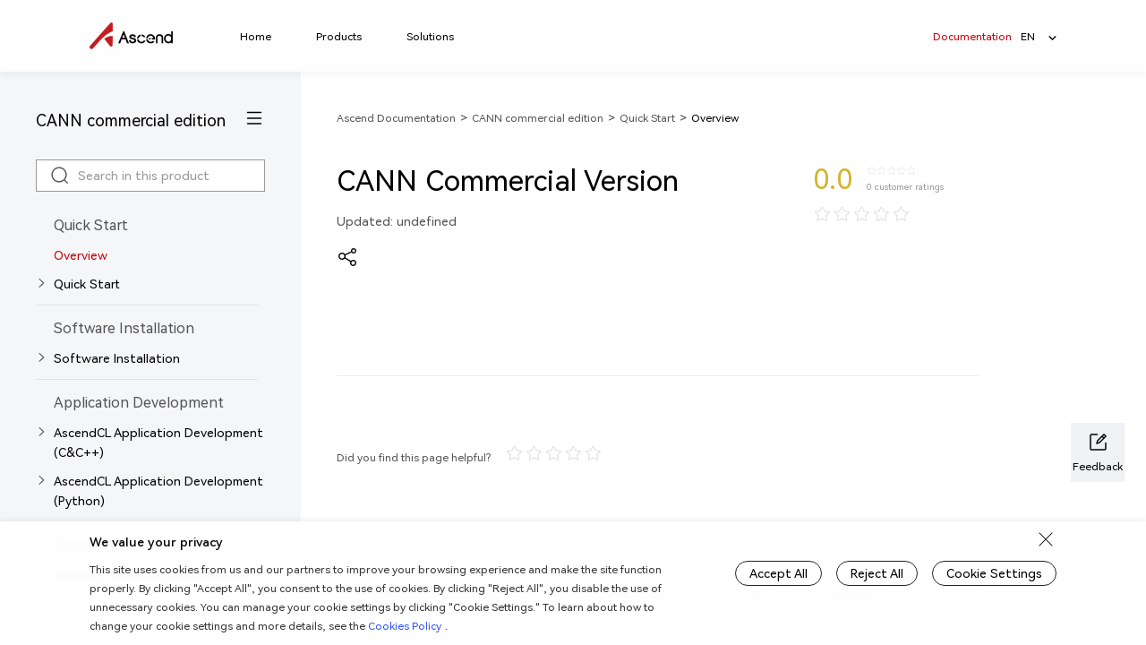

--- FILE ---
content_type: text/html
request_url: https://www.hiascend.com/document/detail/en/canncommercial/700/devtools/auxiliarydevtool/aoepar_16_049.html
body_size: 994
content:
<!DOCTYPE html>
<html lang="en">
  <head>
    <meta charset="utf-8" />
    <meta http-equiv="X-UA-Compatible" content="IE=edge" />
    <meta name="renderer" content="webkit" />
    <meta
      name="viewport"
      content="width=device-width, initial-scale=1.0, maximum-scale=1.0, user-scalable=no"
    />
    <meta name="apple-mobile-web-app-capable" content="yes" />
    <meta name="bytedance-verification-code" content="4P6uu4kSAL4SSnPQ+BJd" />
    <link rel="icon" href="/favicon.ico" />
    <script type="text/javascript" src="/static/js/iscroll.js"></script>
    <script
      type="text/javascript"
      src="https://res.wx.qq.com/open/js/jweixin-1.6.0.js"
    ></script>
    <!-- TDK -->
    <title>昇腾社区-官网丨昇腾万里 让智能无所不及</title>
    <style>
      .for-seo {
        position: absolute;
        left: -99999px;
        top: 0;
      }
    </style>
    <script>
      // 去掉路由中的 #/
      if (window.location.href.indexOf('#/') > -1) {
        window.location.href = window.location.href.replace('#/', '');
      }
    </script>
    <script>
      if (
        window.location.href.indexOf('/en/') > -1 ||
        window.location.href.indexOf('/zh/') > -1
      ) {
        let base = document.createElement('base');
        base.setAttribute('href', '../');
        document.head.appendChild(base);
      }
    </script>
    <script
      type="text/javascript"
      src="https://res.hc-cdn.com/CDP-Jssdk/2.6.4/web/uga-cdp-jssdk.window.js"
    ></script>
    <script type="module" crossorigin src="/static/js/index-CbZZKQSq.js"></script>
    <link rel="modulepreload" crossorigin href="/static/js/chunk-vendors-DouspMmL.js">
    <link rel="modulepreload" crossorigin href="/static/js/chunk-elementUI-kEtKIqQy.js">
    <link rel="modulepreload" crossorigin href="/static/js/chunk-common-D-vNOKEL.js">
    <link rel="stylesheet" crossorigin href="/static/css/index-XqwZ5OzZ.css">
  </head>

  <body>
    <noscript>
      <strong>
          We're sorry but this app doesn't work properly without JavaScript enabled. Please enable it to continue.
      </strong>
    </noscript>
    <h1 class="for-seo">昇腾社区</h1>
    <h2 class="for-seo">昇腾开发者</h2>
    <h2 class="for-seo">昇腾开发者社区</h2>
    <h3 class="for-seo">昇腾开源</h3>
    <h3 class="for-seo">昇腾论坛</h3>
    <h3 class="for-seo">Ascend</h3>
    <h3 class="for-seo">Powered by ascend</h3>
    <div id="app-container"></div>
    <!-- built files will be auto injected -->
    <link
      rel="stylesheet"
      href="https://r.huaweistatic.com/s/ascendstatic/lst/js/animate.min.css"
    />
    <link
      rel="stylesheet"
      href="https://r.huaweistatic.com/s/ascendstatic/lst/js/photoswipe.css"
    />
    <link
      rel="stylesheet"
      href="https://r.huaweistatic.com/s/ascendstatic/lst/js/default-skin.css"
    />
    <link
      rel="stylesheet"
      href="https://r.huaweistatic.com/s/ascendstatic/lst/css/jquery-ui.min.css"
    />
    <link
      rel="stylesheet"
      href="https://r.huaweistatic.com/s/ascendstatic/lst/js/aos.css"
    />
    <script src="https://r.huaweistatic.com/s/ascendstatic/lst/js/jquery.min.js"></script>
    <script src="https://r.huaweistatic.com/s/ascendstatic/lst/js/jquery-ui.min.js"></script>
    <script src="https://r.huaweistatic.com/s/ascendstatic/lst/js/html2canvas.min.js"></script>
    <script src="https://r.huaweistatic.com/s/ascendstatic/lst/js/qrcode.min.js"></script>
    <script src="https://r.huaweistatic.com/s/ascendstatic/lst/js/flexsearch.es5.min.js"></script>
    <script src="https://r.huaweistatic.com/s/ascendstatic/lst/js/clipboard.min.js"></script>
    <script src="https://r.huaweistatic.com/s/ascendstatic/lst/js/spark-md5.min.js"></script>
    <script src="https://r.huaweistatic.com/s/ascendstatic/lst/js/base64.min.js"></script>
    <script src="https://r.huaweistatic.com/s/ascendstatic/lst/js/photoswipe.min.js"></script>
    <script src="https://r.huaweistatic.com/s/ascendstatic/lst/js/photoswipe-ui-default.min.js"></script>
    <script
      type="text/javascript"
      src="https://r.huaweistatic.com/s/ascendstatic/lst/js/aos.js"
    ></script>
  </body>
</html>


--- FILE ---
content_type: text/css
request_url: https://www.hiascend.com/static/css/index-XqwZ5OzZ.css
body_size: 99050
content:
@charset "UTF-8";.wrapper[data-v-cbf73bec]{width:100%;position:relative;overflow:hidden;height:100%}.wrapper .wrapper-box[data-v-cbf73bec]{white-space:nowrap;display:inline-block}.search-module[data-v-1f6c5a5a]{width:100%;height:calc(100% - 32px);margin:0 170px;-webkit-box-sizing:border-box;box-sizing:border-box;display:-webkit-box;display:-ms-flexbox;display:flex;-webkit-box-align:center;-ms-flex-align:center;align-items:center;border-bottom:1px solid #999;position:relative;padding:0 8px;min-width:300px}.search-module .search-img[data-v-1f6c5a5a]{width:18px;height:18px;margin-right:8px}.search-module input[data-v-1f6c5a5a]{height:100%;width:100%;background:transparent;font-size:14px;line-height:22px;color:#000}.search-module[data-v-1f6c5a5a] ::-webkit-input-placeholder{color:#999}.search-module[data-v-1f6c5a5a] ::-moz-placeholder{color:#999}.search-module[data-v-1f6c5a5a] :-ms-input-placeholder{color:#999}.search-module .search-close[data-v-1f6c5a5a]{width:16px;height:16px;margin-left:8px;cursor:pointer}.search-module .search-content[data-v-1f6c5a5a]{position:absolute;left:0;top:62px;width:100%;-webkit-box-sizing:border-box;box-sizing:border-box;background:#fffffff7;-webkit-box-shadow:0 3px 8px 0 rgba(0,0,0,.05);box-shadow:0 3px 8px #0000000d;-webkit-backdrop-filter:saturate(180%) blur(20px);backdrop-filter:saturate(180%) blur(20px)}.search-module .search-content .focus-content[data-v-1f6c5a5a]{padding:8px 0 24px}.search-module .search-content .focus-content h4[data-v-1f6c5a5a]{font-weight:400}.search-module .search-content .focus-content .focus-title[data-v-1f6c5a5a]{padding:0 32px;margin-top:16px;display:-webkit-box;display:-ms-flexbox;display:flex;-webkit-box-pack:justify;-ms-flex-pack:justify;justify-content:space-between;-webkit-box-align:center;-ms-flex-align:center;align-items:center;font-size:12px;line-height:18px;color:#555;margin-bottom:8px}.search-module .search-content .focus-content .focus-title .edit[data-v-1f6c5a5a]{cursor:pointer;display:-webkit-box;display:-ms-flexbox;display:flex;-webkit-box-align:center;-ms-flex-align:center;align-items:center}.search-module .search-content .focus-content .focus-title .edit img[data-v-1f6c5a5a]{width:16px;height:16px}.search-module .search-content .focus-content .focus-title .edit p[data-v-1f6c5a5a]{margin-left:6px}.search-module .search-content .focus-content ul li[data-v-1f6c5a5a]{font-size:14px;line-height:22px;padding:8px 32px;cursor:pointer;word-wrap:break-word}.search-module .search-content .focus-content ul li[data-v-1f6c5a5a]:hover{background-color:#f7f8fa;color:#000}.search-module .search-content .focus-content ul li:hover p[data-v-1f6c5a5a]{color:#000}.search-module .search-content .focus-content .history[data-v-1f6c5a5a]{padding-bottom:8px;border-bottom:1px solid #e5e5e5}.search-module .search-content .focus-content .hot ul[data-v-1f6c5a5a]{padding:0 32px;line-height:initial;margin:8px 0}.search-module .search-content .focus-content .hot ul li[data-v-1f6c5a5a]{margin-top:8px;background:#e5e8f0;padding:5px 16px;display:inline-block;margin-right:16px;color:#252525}.search-module .search-content .focus-content .hot ul li p[data-v-1f6c5a5a]{color:#555}.search-module .search-content .focus-content .hot ul li:hover p[data-v-1f6c5a5a]{color:#000}.search-module .search-content .input-content[data-v-1f6c5a5a]{padding:8px 0 16px}.search-module .search-content .input-content ul[data-v-1f6c5a5a]{line-height:initial}.search-module .search-content .input-content ul li[data-v-1f6c5a5a]{font-size:14px;line-height:22px;color:#000;padding:8px 32px;display:-webkit-box;display:-ms-flexbox;display:flex;-webkit-box-align:center;-ms-flex-align:center;align-items:center;cursor:pointer}.search-module .search-content .input-content ul li[data-v-1f6c5a5a]:hover{background-color:#f7f8fa;color:#000}.search-module .search-content .input-content ul li:hover p[data-v-1f6c5a5a]{color:#000}.search-module .search-content .input-content ul li img[data-v-1f6c5a5a]{width:16px;height:16px;margin-right:8px}.search-module .search-content .input-content .word-flow[data-v-1f6c5a5a]{margin-top:8px;padding-bottom:8px;border-bottom:1px solid #e5e5e5;white-space:pre}.search-module .search-content .input-content .word-flow li[data-v-1f6c5a5a]{color:#000}.search-module .search-content .input-content .word-flow li[data-v-1f6c5a5a] em{font-style:normal;color:#555}.search-module .search-content .input-content .quick-link h4[data-v-1f6c5a5a]{font-size:12px;line-height:18px;color:#555;margin:16px 32px 8px}@media screen and (max-width: 768px){.search-module[data-v-1f6c5a5a]{width:100%;margin:0 auto;position:fixed;top:0;left:0;height:48px;background-color:#fff;border-bottom:none;z-index:2}.search-module .search-module-item[data-v-1f6c5a5a]{display:-webkit-box;display:-ms-flexbox;display:flex;-webkit-box-align:center;-ms-flex-align:center;align-items:center;position:relative;width:100%;height:100%;padding:8px 16px;-webkit-box-sizing:border-box;box-sizing:border-box;-webkit-box-shadow:0 3px 8px 0 rgba(0,0,0,.05);box-shadow:0 3px 8px #0000000d;z-index:2}.search-module .search-module-item .search-module-input[data-v-1f6c5a5a]{display:-webkit-box;display:-ms-flexbox;display:flex;height:100%;padding:0 8px;border:1px solid #999;-webkit-box-sizing:border-box;box-sizing:border-box;width:100%}.search-module .search-module-item .search-module-input input[data-v-1f6c5a5a]{-webkit-box-sizing:border-box;box-sizing:border-box;font-size:14px;line-height:30px}.search-module .search-module-item .search-module-input img[data-v-1f6c5a5a]{width:16px;height:16px;margin-top:7px;margin-left:12px;margin-right:0}.search-module .search-module-item .search-close-text[data-v-1f6c5a5a]{margin-left:16px;width:35px}.search-module .search-module-item .search-close-text.textEn[data-v-1f6c5a5a]{width:45px}.search-module .search-content[data-v-1f6c5a5a]{top:48px;background:#fff}.search-module .search-content .focus-content .history[data-v-1f6c5a5a]{padding-bottom:0;border-bottom:none}.search-module .search-content .focus-content .history .focus-title[data-v-1f6c5a5a]{padding:0 16px;font-size:10px;line-height:16px}.search-module .search-content .focus-content ul li[data-v-1f6c5a5a]{font-size:12px;line-height:18px;padding:8px 16px}.search-module .search-content .focus-content .focus-title[data-v-1f6c5a5a]{padding:0 16px;font-size:10px;line-height:16px}.search-module .search-content .focus-content .focus-title .edit img[data-v-1f6c5a5a]{width:14px;height:14px}.search-module .search-content .focus-content .hot ul[data-v-1f6c5a5a]{margin:0;padding:0 16px}.search-module .search-content .focus-content .hot ul li[data-v-1f6c5a5a]{background:#efefef}.search-module .search-content .input-content[data-v-1f6c5a5a]{padding:0 0 8px}.search-module .search-content .input-content .quick-link h4[data-v-1f6c5a5a]{margin:8px 16px;font-size:10px;line-height:16px;font-weight:400}.search-module .search-content .input-content .word-flow[data-v-1f6c5a5a]{border-bottom:none}.search-module .search-content .input-content ul li[data-v-1f6c5a5a]{text-overflow:ellipsis;white-space:nowrap;display:block;overflow:hidden;font-size:12px;line-height:24px;padding:5px 16px}.search-module .search-content .input-content ul li img[data-v-1f6c5a5a]{width:24px;height:24px;margin:0 0 0 4px;display:inline-block;vertical-align:top}.search-module .search-content .input-content ul li p[data-v-1f6c5a5a]{display:inline-block;max-width:calc(100% - 28px);position:relative;top:2px;text-overflow:ellipsis;white-space:nowrap;overflow:hidden;vertical-align:top}}.container[data-v-8e01ed58]{width:100%;position:relative;margin:0 auto;background:#ffffffd9;-webkit-backdrop-filter:saturate(180%) blur(20px);backdrop-filter:saturate(180%) blur(20px);-webkit-box-shadow:0 3px 8px 0 rgba(0,0,0,.05);box-shadow:0 3px 8px #0000000d;height:80px;line-height:80px;position:fixed;top:0;z-index:1998}.container .header[data-v-8e01ed58]{width:100%;margin:0 auto;display:-webkit-box;display:-ms-flexbox;display:flex;-webkit-box-align:center;-ms-flex-align:center;align-items:center;height:100%;padding-top:2px;-webkit-box-sizing:border-box;box-sizing:border-box}.container .header .left .menu-m[data-v-8e01ed58],.container .header .left menu-close[data-v-8e01ed58]{display:none}.container .header .left .logo[data-v-8e01ed58],.container .header .left .logo-m[data-v-8e01ed58]{max-width:93px;max-height:30px;position:relative;top:-3px;cursor:pointer;image-rendering:unset}.container .header .left .logo-m[data-v-8e01ed58]{display:none}.container .header .center[data-v-8e01ed58]{-webkit-box-flex:1;-ms-flex:1;flex:1;height:100%;position:relative;display:-webkit-box;display:-ms-flexbox;display:flex;-webkit-box-align:center;-ms-flex-align:center;align-items:center;-webkit-box-pack:left;-ms-flex-pack:left;justify-content:left;padding-left:78px}.container .header .center .tabs[data-v-8e01ed58]{display:-webkit-box;display:-ms-flexbox;display:flex;-webkit-box-align:center;-ms-flex-align:center;align-items:center;-webkit-box-pack:left;-ms-flex-pack:left;justify-content:left;position:relative;height:100%}.container .header .center .tabs .tab-line[data-v-8e01ed58]{position:absolute;bottom:0;left:0;width:100%}.container .header .center .tabs .tab-line .line[data-v-8e01ed58]{height:1px;left:0;background:#c7000b;width:100px;position:relative}.container .header .center .tabs .tab-item[data-v-8e01ed58]{margin-right:30px;cursor:pointer;color:#000;font-size:14px}.container .header .center .tabs .tab-item[data-v-8e01ed58]:hover,.container .header .center .tabs .tab-item.router-link-active[data-v-8e01ed58]{color:#c7000b}.container .header .center .tabs .tab-item[data-v-8e01ed58]:nth-of-type(1){margin-left:0}.container .header .visibility-center[data-v-8e01ed58]{visibility:hidden;opacity:0}.container .header .right[data-v-8e01ed58]{font-size:12px;display:-webkit-box;display:-ms-flexbox;display:flex}.container .header .right .item[data-v-8e01ed58]{margin-right:10px;margin-left:10px;color:#000;position:relative;cursor:pointer}.container .header .right .item a[data-v-8e01ed58]{color:#000}.container .header .right .item.active[data-v-8e01ed58],.container .header .right .item.active a[data-v-8e01ed58],.container .header .right .item .hr:hover a[data-v-8e01ed58],.container .header .right .item.hr:hover a[data-v-8e01ed58],.container .header .right .item .user[data-v-8e01ed58]:hover{color:#c7000b}.container .header .right .item.lang:hover img[data-v-8e01ed58]{-webkit-transform:rotate(-180deg)!important;transform:rotate(-180deg)!important;-webkit-transition:all .2s linear;transition:all .2s linear}.container .header .right .item.lang:hover .hr[data-v-8e01ed58]{color:#c7000b}.container .header .right .item .lang-tip[data-v-8e01ed58]{position:absolute;width:120px;left:calc(-60px + 50%);top:calc(100% - 1px);background-color:#ffffffd9;-webkit-backdrop-filter:saturate(180%) blur(20px);backdrop-filter:saturate(180%) blur(20px);-webkit-box-shadow:0 3px 8px 0 rgba(0,0,0,.05);box-shadow:0 3px 8px #0000000d}.container .header .right .item .lang-tip .lang-tip-p[data-v-8e01ed58]{background-color:#ffffffd9;-webkit-backdrop-filter:saturate(180%) blur(20px);backdrop-filter:saturate(180%) blur(20px);-webkit-box-shadow:0 3px 8px 0 rgba(0,0,0,.05);box-shadow:0 3px 8px #0000000d;padding:0 20px}.container .header .right .item .lang-tip span[data-v-8e01ed58]{margin-right:0!important;display:block;text-align:center;line-height:49.5px;font-size:14px}.container .header .right .item .lang-tip span[data-v-8e01ed58]:hover{color:#c7000b}.container .header .right .item .lang-tip span[data-v-8e01ed58]:first-of-type{border-bottom:1px solid #ddd}.container .header .right .item .login-tip[data-v-8e01ed58]{position:absolute;width:120px;right:-12px;top:calc(100% - 1px);background-color:#ffffffd9;-webkit-backdrop-filter:saturate(180%) blur(20px);backdrop-filter:saturate(180%) blur(20px);-webkit-box-shadow:0 3px 8px 0 rgba(0,0,0,.05);box-shadow:0 3px 8px #0000000d}.container .header .right .item .login-tip .login-tip-p[data-v-8e01ed58]{background-color:#ffffffd9;-webkit-backdrop-filter:saturate(180%) blur(20px);backdrop-filter:saturate(180%) blur(20px);-webkit-box-shadow:0 3px 8px 0 rgba(0,0,0,.05);box-shadow:0 3px 8px #0000000d;padding:0 20px}.container .header .right .item .login-tip span[data-v-8e01ed58]{display:block;text-align:center;line-height:49.5px;font-size:14px}.container .header .right .item .login-tip span a[data-v-8e01ed58]{color:#000}.container .header .right .item .login-tip span:hover a[data-v-8e01ed58]{color:#c7000b}.container .header .right .item .login-tip span[data-v-8e01ed58]:first-of-type{border-bottom:1px solid #ddd}.container .header .right .search[data-v-8e01ed58],.container .header .right .item.user img[data-v-8e01ed58]{width:22px;height:22px}.container .header .right .item.user[data-v-8e01ed58]{height:80px;padding:28px 0;-webkit-box-sizing:border-box;box-sizing:border-box}.container .header .right .item.user:hover .name[data-v-8e01ed58]{color:#c7000b}.container .header .right .item.user .name[data-v-8e01ed58]{line-height:24px;-webkit-box-sizing:content-box;box-sizing:content-box;display:inherit;max-width:72px;overflow:hidden;white-space:nowrap;text-overflow:ellipsis}.container .header .right .item.userimg[data-v-8e01ed58]{padding:0}.container .header .right .search-thr[data-v-8e01ed58]{margin-left:16px}.container .header .right .item.lang span[data-v-8e01ed58]{margin-right:5px}.container .header .right .item.lang img[data-v-8e01ed58]{width:9px;height:9px}.container .header .right .item[data-v-8e01ed58]:last-of-type{margin-right:0;margin-left:0;min-width:-webkit-fit-content;min-width:-moz-fit-content;min-width:fit-content}.container .header .right .item:last-of-type img[data-v-8e01ed58]{margin-left:10px}.container .header .right .item:last-of-type .name[data-v-8e01ed58]{padding-left:15px;border-left:1px solid #ddd;margin-left:6px}.container .header .right.mobile[data-v-8e01ed58]{display:none}.container .s-header[data-v-8e01ed58]{width:100%;display:-webkit-box;display:-ms-flexbox;display:flex;-webkit-box-pack:center;-ms-flex-pack:center;justify-content:center;position:fixed;left:0;background-image:-webkit-gradient(linear,left top,right top,from(#eef2f7),to(white));background-image:linear-gradient(to right,#eef2f7,#fff);-webkit-backdrop-filter:saturate(180%) blur(20px);backdrop-filter:saturate(180%) blur(20px);-webkit-box-shadow:0 .055556rem .148148rem 0 rgba(0,0,0,.05);box-shadow:0 .055556rem .148148rem #0000000d;max-height:0px;-webkit-transition:all .3s ease-out;transition:all .3s ease-out;top:80px;overflow:hidden}.container .s-header.active[data-v-8e01ed58]{max-height:600px}.container .s-header.active .close[data-v-8e01ed58]{-webkit-transform:rotate(180deg)!important;transform:rotate(180deg)!important}.container .s-header .s-header-main[data-v-8e01ed58]{display:-webkit-box;display:-ms-flexbox;display:flex}.container .s-header .s-header-left[data-v-8e01ed58]{width:160px;-webkit-box-sizing:border-box;box-sizing:border-box;min-height:370px}.container .s-header .s-header-left .title[data-v-8e01ed58]{margin-top:24px;font-size:20px;color:#000;letter-spacing:0;line-height:30px}.container .s-header .s-header-left .left-link[data-v-8e01ed58]{line-height:22px;margin-top:16px;cursor:default}.container .s-header .s-header-left .left-link.canHover[data-v-8e01ed58]:hover{cursor:pointer}.container .s-header .s-header-left .left-link.canHover:hover a[data-v-8e01ed58]{color:#c7000b}.container .s-header .s-header-left .left-link a[data-v-8e01ed58]{font-size:14px;color:#000;line-height:22px}.container .s-header .s-header-left .left-link img[data-v-8e01ed58]{margin-left:16px;-webkit-transition:all .2s linear;transition:all .2s linear;position:relative;top:-1px;width:13px;height:9px}.container .s-header .s-header-left .left-link.canHover:hover img[data-v-8e01ed58]{-webkit-transform:translateX(4px);transform:translate(4px)}.container .s-header .s-header-center[data-v-8e01ed58]{-webkit-box-flex:1;-ms-flex:1;flex:1;display:-webkit-box;display:-ms-flexbox;display:flex;-webkit-box-pack:left;-ms-flex-pack:left;justify-content:left;position:relative;padding-bottom:26px;background:#fff}.container .s-header .s-header-center .center-col[data-v-8e01ed58]{padding-left:48px;padding-top:30px;min-width:126px}.container .s-header .s-header-center .center-col .center-col-title[data-v-8e01ed58]{font-size:12px;color:#000;line-height:18px;cursor:pointer}.container .s-header .s-header-center .center-col .center-col-title.en span[data-v-8e01ed58]{max-height:38px;display:inline-block}.container .s-header .s-header-center .center-col .center-col-title span[data-v-8e01ed58]{line-height:18px}.container .s-header .s-header-center .center-col .center-col-title img[data-v-8e01ed58]{margin-left:11px;width:13px;height:9px;-webkit-transition:all .2s linear;transition:all .2s linear}.container .s-header .s-header-center .center-col .center-col-title[data-v-8e01ed58]:hover{color:#c7000b}.container .s-header .s-header-center .center-col .center-col-title:hover img[data-v-8e01ed58]{-webkit-transform:translateX(4px);transform:translate(4px)}.container .s-header .s-header-center .center-col .center-col-title[data-v-8e01ed58]:after{width:100%;height:1px;display:block;content:"";margin-top:6px;opacity:.1;background:#5c5e64}.container .s-header .s-header-center .center-col .center-col-title2[data-v-8e01ed58]{margin-top:24px}.container .s-header .s-header-center .center-col .center-col-sec[data-v-8e01ed58]{margin-top:15px}.container .s-header .s-header-center .center-col .center-col-sec .center-col-link[data-v-8e01ed58]:first-of-type{margin-top:15px}.container .s-header .s-header-center .center-col .center-col-sec[data-v-8e01ed58]:before{width:100%;height:1px;display:block;content:"";margin-top:6px;opacity:.1;background:#5c5e64}.container .s-header .s-header-center .center-col .center-col-title.disable[data-v-8e01ed58]{color:#555;cursor:default}.container .s-header .s-header-center .center-col .center-col-link[data-v-8e01ed58]{cursor:default;margin-top:15px;font-size:14px;color:#000;letter-spacing:0;line-height:22px}.container .s-header .s-header-center .center-col .center-col-link a[data-v-8e01ed58]{color:#000;cursor:pointer}.container .s-header .s-header-center .center-col .center-col-link a[data-v-8e01ed58]:hover{color:#c7000b}.container .s-header .s-header-center .center-col .center-col-link[data-v-8e01ed58]:first-of-type{margin-top:0}.container .s-header .s-header-center .center-col .center-col-link.canHover[data-v-8e01ed58]:hover{color:#c7000b;cursor:pointer}.container .s-header .s-header-center .center-col .center-col-link img[data-v-8e01ed58]{width:16px;height:16px;margin-left:12px;position:relative;top:-2px}.container .s-header .s-header-center .close[data-v-8e01ed58]{position:absolute;cursor:pointer;-webkit-transform:rotate(45deg);transform:rotate(45deg);-webkit-transition:all .4s linear;transition:all .4s linear;right:0;margin-top:30px;width:16px;height:16px}.container .s-header .s-header-right[data-v-8e01ed58]{-webkit-box-flex:0;-ms-flex:0 0 264px;flex:0 0 264px;background:#fff}.container .s-header .s-header-right a[data-v-8e01ed58]{display:block}.container .s-header .s-header-right .haibao[data-v-8e01ed58]{margin-left:30px;width:233px;height:310px;margin-top:24px;cursor:pointer}.container.containerEn .s-header .s-header-center[data-v-8e01ed58]{padding-right:48px}.container .m-menu-hox[data-v-8e01ed58]{display:none}@media screen and (min-width: 1441px){.container .header[data-v-8e01ed58],.container .s-header .s-header-main[data-v-8e01ed58]{width:1416px}}@media screen and (min-width: 768px) and (max-width: 1440px){.container .header[data-v-8e01ed58]{width:1080px}.container .header .center[data-v-8e01ed58]{padding-left:55px}.container .header .center .tabs .tab-item[data-v-8e01ed58]{font-size:12px;margin-left:20px}.container .header .right .search[data-v-8e01ed58],.container .header .right .item.user img[data-v-8e01ed58]{width:20px;height:20px}.container .header .right .item.user[data-v-8e01ed58]:not(.userimg){display:inherit}.container .header .right .img[data-v-8e01ed58]{width:20px;height:20px}.container .header .s-header .s-header-main[data-v-8e01ed58]{width:1080px}.container .header .s-header .s-header-left[data-v-8e01ed58]{-webkit-box-flex:160px;-ms-flex:160px 0 0px;flex:160px 0 0}.container .header .s-header .s-header-center .center-col[data-v-8e01ed58]{padding-left:24px;min-width:110px}.container .header .s-header .s-header-center .center-col.Frameworks .center-col-title.en span[data-v-8e01ed58]{height:38px}.container .header .s-header .s-header-center .center-col .center-col-link[data-v-8e01ed58]{font-size:12px}.container .header .s-header .s-header-center .close[data-v-8e01ed58]{right:-20px}.container .header .s-header .s-header-right[data-v-8e01ed58]{-webkit-box-flex:0;-ms-flex:0 0 190px;flex:0 0 190px}.container .header .s-header .s-header-right .haibao[data-v-8e01ed58]{width:160px;height:212px}.container.containerEn .s-header .s-header-center .center-col[data-v-8e01ed58]{min-width:auto}}@media screen and (min-width: 1201px){.isM[data-v-8e01ed58]{display:none!important}.isPc[data-v-8e01ed58]{display:block}}@media screen and (max-width: 1200px){.isM[data-v-8e01ed58]{display:block}.isPc[data-v-8e01ed58],.simpleHeader .isM[data-v-8e01ed58]{display:none!important}.simpleHeader .isPc[data-v-8e01ed58],.simpleHeader .right[data-v-8e01ed58]{display:block!important}.container[data-v-8e01ed58]{height:56px;line-height:56px}.container .header[data-v-8e01ed58]{width:100%;padding:0 16px}.container .header.header-sec[data-v-8e01ed58]{display:-webkit-inline-box;display:-ms-inline-flexbox;display:inline-flex}.container .header .left[data-v-8e01ed58]{display:-webkit-inline-box;display:-ms-inline-flexbox;display:inline-flex;-webkit-box-align:center;-ms-flex-align:center;align-items:center}.container .header .left .meta-title[data-v-8e01ed58]{margin-left:12px;font-size:16px;color:#000;letter-spacing:0;line-height:24px;overflow:hidden;text-overflow:ellipsis;display:-webkit-box;-webkit-box-orient:vertical;-webkit-line-clamp:1;position:relative;top:1px}.container .header .left .logo-m[data-v-8e01ed58]{width:28px;height:28px;display:block;top:0}.container .header .left .left-mobile-line[data-v-8e01ed58]{width:1px;height:18px;background:#d8d8d8;margin-left:8px;margin-right:7px}.container .header .left .item[data-v-8e01ed58]{-webkit-box-flex:0;-ms-flex:0 0 24px;flex:0 0 24px}.container .header .left .item img[data-v-8e01ed58]{width:24px;height:24px;display:block}.container .header .left .item.user[data-v-8e01ed58]{margin-right:8px}.container .header .left .item.searchbox[data-v-8e01ed58]{margin-right:16px}.container .header .center[data-v-8e01ed58]{-webkit-box-flex:1;-ms-flex:1;flex:1;padding-left:0;-webkit-box-pack:center;-ms-flex-pack:center;justify-content:center;padding-right:24px}.container .header .center .tabs[data-v-8e01ed58]{display:none}.container .header .center .empty[data-v-8e01ed58]{height:825px;width:100%;position:fixed;background-color:#f5f6f8;left:0;top:56px}.container .header .center .logo-m[data-v-8e01ed58]{display:inline-block}.container .header .right[data-v-8e01ed58]{display:none}.container .header .right.mobile[data-v-8e01ed58]{display:-webkit-inline-box;display:-ms-inline-flexbox;display:inline-flex;right:16px;position:absolute;top:12px;width:24px;height:24px}.container .header .right.mobile .item[data-v-8e01ed58]{margin:0}.container .header .right.mobile .item img[data-v-8e01ed58]{vertical-align:top;width:24px;height:24px;margin:0}.container .m-menu-hox[data-v-8e01ed58]{border-top:1px solid #e4e6ed;width:100%;height:calc(100vh - 56px);position:relative;left:0;-webkit-transition:all .2s linear;transition:all .2s linear;background:#0006;overflow:hidden;visibility:hidden;display:-webkit-box;display:-ms-flexbox;display:flex;opacity:0}.container .m-menu-hox.active[data-v-8e01ed58]{opacity:1;display:-webkit-box;display:-ms-flexbox;display:flex;visibility:visible}.container .m-menu-hox.active .menu-1[data-v-8e01ed58],.container .m-menu-hox.active .menu-2[data-v-8e01ed58]{left:0;opacity:1}.container .m-menu-hox .menu-1[data-v-8e01ed58]{background:#eef2f7;display:-webkit-inline-box;display:-ms-inline-flexbox;display:inline-flex;opacity:0;height:100%;-webkit-box-orient:vertical;-webkit-box-direction:normal;-ms-flex-direction:column;flex-direction:column;color:#000;position:relative;min-width:164px;-webkit-transition:all .2s linear;transition:all .2s linear;left:-100%;overflow-y:auto}.container .m-menu-hox .menu-1 .menu-0-bottom[data-v-8e01ed58]{display:-webkit-box;display:-ms-flexbox;display:flex;-webkit-box-pack:left;-ms-flex-pack:left;justify-content:left;-webkit-box-align:center;-ms-flex-align:center;align-items:center;padding-left:16px;padding-top:11px;padding-bottom:11px;font-size:12px;line-height:18px}.container .m-menu-hox .menu-1 .menu-0-bottom a[data-v-8e01ed58]{color:#000}.container .m-menu-hox .menu-1 .menu-0-bottom a.active[data-v-8e01ed58]{color:#c7000b}.container .m-menu-hox .menu-1 .menu-1-bottom[data-v-8e01ed58]{display:-webkit-box;display:-ms-flexbox;display:flex;-webkit-box-pack:left;-ms-flex-pack:left;justify-content:left;-webkit-box-align:center;-ms-flex-align:center;align-items:center;padding:11px 16px;font-size:12px;line-height:18px}.container .m-menu-hox .menu-1 .menu-1-bottom>span[data-v-8e01ed58]:nth-child(1){padding-right:12px;-webkit-box-sizing:border-box;box-sizing:border-box;max-width:84px;white-space:nowrap;overflow:hidden;text-overflow:ellipsis}.container .m-menu-hox .menu-1 .menu-1-bottom>span.userProfilePic[data-v-8e01ed58]{width:24px;height:24px;margin-right:8px;border-radius:50%;padding-right:0;overflow:hidden}.container .m-menu-hox .menu-1 .menu-1-bottom>span.userProfilePic img[data-v-8e01ed58]{width:100%;height:100%;-o-object-fit:cover;object-fit:cover}.container .m-menu-hox .menu-1 .menu-1-bottom>span.userName[data-v-8e01ed58]{padding-right:12px;padding-left:0!important;max-width:90px;white-space:nowrap;overflow:hidden;text-overflow:ellipsis}.container .m-menu-hox .menu-1 .menu-1-bottom>span.usernameCn[data-v-8e01ed58]{padding-right:0;max-width:110px}.container .m-menu-hox .menu-1 .menu-1-bottom .split-line[data-v-8e01ed58]{width:1.1px;height:14px;line-height:18px;padding:0!important;display:inline-block;background:#01010166;vertical-align:middle;margin-right:12px!important}.container .m-menu-hox .menu-1 .menu-1-bottom>span[data-v-8e01ed58]:nth-child(2){line-height:13px;padding-left:17px}.container .m-menu-hox .menu-1 .menu-1-bottom .user[data-v-8e01ed58]{width:24px;height:24px}.container .m-menu-hox .menu-1 .menu-2-bottom[data-v-8e01ed58]{display:-webkit-box;display:-ms-flexbox;display:flex;-webkit-box-pack:left;-ms-flex-pack:left;justify-content:left;-webkit-box-align:center;-ms-flex-align:center;align-items:center;padding:11px 8px 35px 16px;font-size:12px;line-height:18px}.container .m-menu-hox .menu-1 .menu-2-bottom>span[data-v-8e01ed58]:nth-child(1){padding-right:12px;-webkit-box-sizing:border-box;box-sizing:border-box;max-width:100px;white-space:nowrap;overflow:hidden;text-overflow:ellipsis}.container .m-menu-hox .menu-1 .menu-2-bottom .split-line[data-v-8e01ed58]{width:1.1px;height:14px;line-height:18px;padding:0!important;display:inline-block;background:#01010166;vertical-align:middle;margin-right:12px!important}.container .m-menu-hox .menu-1 .menu-2-bottom>span[data-v-8e01ed58]:nth-child(2){line-height:13px;padding-left:17px}.container .m-menu-hox .menu-1 .menu-2-bottom .user[data-v-8e01ed58]{width:24px;height:24px}.container .m-menu-hox .menu-1 .menu-1-top[data-v-8e01ed58]{border-right:1px solid #e4e6ed;-webkit-box-flex:1;-ms-flex:1;flex:1}.container .m-menu-hox .menu-1 .tab-item[data-v-8e01ed58]{color:#000;display:list-item;-webkit-box-sizing:border-box;box-sizing:border-box;padding-left:16px;padding-right:16px;line-height:48px;font-size:12px;letter-spacing:0;position:relative}.container .m-menu-hox .menu-1 .tab-item.router-link-active[data-v-8e01ed58],.container .m-menu-hox .menu-1 .tab-item.active[data-v-8e01ed58]{background:#fff}.container .m-menu-hox .menu-1 .tab-item .title[data-v-8e01ed58]{line-height:48px!important;font-size:12px!important}.container .m-menu-hox .menu-1 .tab-item.router-link-active[data-v-8e01ed58]:after,.container .m-menu-hox .menu-1 .tab-item.active[data-v-8e01ed58]:after{content:"";display:block;position:absolute;height:2px;width:36px;background:#c7000b;left:16px;bottom:0}.container .m-menu-hox .menu-2[data-v-8e01ed58]{background:#fff;height:100%;-webkit-box-flex:1;-ms-flex:1;flex:1;left:-100%;width:auto;font-size:12px;position:relative;-webkit-transition:all .2s linear;transition:all .2s linear;opacity:0}.container .m-menu-hox .menu-2[data-v-8e01ed58] .wrapper{-webkit-box-sizing:border-box;box-sizing:border-box;padding-left:16px;padding-right:16px;cursor:default}.container .m-menu-hox .menu-2 .menu-2-item[data-v-8e01ed58]{border-bottom:1px solid #e4e6ed}.container .m-menu-hox .menu-2 .menu-2-item[data-v-8e01ed58]:last-child{margin-bottom:150px}.container .m-menu-hox .menu-2 .menu-2-item .menu-2-first[data-v-8e01ed58]{line-height:40px}.container .m-menu-hox .menu-2 .menu-2-item .menu-2-first span[data-v-8e01ed58]{color:#555;line-height:20px;padding-top:10px;-webkit-box-flex:1;-ms-flex:1;flex:1;display:inline-block}.container .m-menu-hox .menu-2 .menu-2-item .menu-2-first span.hasLink[data-v-8e01ed58]{color:#000}.container .m-menu-hox .menu-2 .menu-2-item .menu-2-first img[data-v-8e01ed58]{display:inline-block;width:13px;height:9px;margin-left:8px;position:relative;top:-2px}.container .m-menu-hox .menu-2 .menu-2-item .menu-2-second[data-v-8e01ed58]{font-size:12px;height:40px;line-height:40px;color:#000}.container .m-menu-hox .menu-2 .menu-2-item .menu-2-second.en-menu-2-second[data-v-8e01ed58]{line-height:14px;padding:13px 0;height:auto}.container .m-menu-hox .menu-2 .menu-2-item .menu-2-second img[data-v-8e01ed58]{width:15px;height:15px;margin-left:6px;position:relative;top:-1px}.container .m-menu-hox .menu-2 .menu-2-item[data-v-8e01ed58]:last-of-type{margin-bottom:150px}.container .m-menu-hox .menu-2 .menu-2-item .menu-3[data-v-8e01ed58]:nth-of-type(1){border-top:1px solid #e4e6ed}.shaixuan[data-v-8e01ed58]{position:fixed;right:24px;display:inline-block;width:56px;height:56px;background-color:#000;border-radius:50%;-webkit-filter:drop-shadow(0 1px 8px rgba(0,0,0,.1));filter:drop-shadow(0 1px 8px rgba(0,0,0,.1))}.shaixuan .search[data-v-8e01ed58]{width:24px;height:24px;display:block;margin:17px auto 16px}}@media screen and (max-width: 767px){.isM[data-v-8e01ed58]{display:block}}#st-nav .wrapper .wrapper-box{white-space:normal}.search-box[data-v-a1abc5db]{margin-right:20px}.search-box .search-icon-x[data-v-a1abc5db]{width:16px;cursor:pointer}.search-box .small[data-v-a1abc5db]{display:none;width:16px;cursor:pointer}.search-box .small img[data-v-a1abc5db]{width:100%}.search-box .search-blur[data-v-a1abc5db]{background-size:0}.search-box .search-blur .search-top[data-v-a1abc5db]{width:220px;height:32px;border:1px solid #b3b9bf;-webkit-box-sizing:border-box;box-sizing:border-box;border-radius:100px;background:#fff;display:-webkit-box;display:-ms-flexbox;display:flex;-webkit-box-align:center;-ms-flex-align:center;align-items:center;cursor:pointer}.search-box .search-blur .search-top .search-main[data-v-a1abc5db]{display:-webkit-box;display:-ms-flexbox;display:flex;-webkit-box-align:center;-ms-flex-align:center;align-items:center;-webkit-box-flex:1;-ms-flex:1;flex:1}.search-box .search-blur .search-top .search-icon[data-v-a1abc5db]{width:16px;margin:0 8px 0 16px}.search-box .search-blur .search-top .search-input[data-v-a1abc5db]{width:100%;padding:0;font-size:14px;color:#000;line-height:22px;cursor:auto}.search-box .search-blur .search-top .search-input[data-v-a1abc5db]::-webkit-input-placeholder{color:#b3b9bf}.search-box .search-blur .search-top .search-input[data-v-a1abc5db]::-moz-placeholder{color:#b3b9bf}.search-box .search-blur .search-top .search-input[data-v-a1abc5db]:-ms-input-placeholder{color:#b3b9bf}.search-box .search-blur .search-top .search-input[data-v-a1abc5db]::-ms-input-placeholder{color:#b3b9bf}.search-box .search-blur .search-top .search-input[data-v-a1abc5db]::placeholder{color:#b3b9bf}.search-box .search-blur .search-top .search-close[data-v-a1abc5db]{width:12px;cursor:pointer;margin:0 14px 0 8px}.search-box .search-blur .search-top.input-focus[data-v-a1abc5db],.search-box .search-blur .search-top[data-v-a1abc5db]:hover{border:1px solid #202329}.search-box .search-mask[data-v-a1abc5db]{position:absolute;left:0;top:100%;content:"";background-color:#0006;width:100vw;height:100vh;z-index:2}.search-box .column-item[data-v-a1abc5db]{width:calc((100% - 24px)/2)}.search-box .focus-search[data-v-a1abc5db]{max-width:100vw;background:#fff;-webkit-box-shadow:0 6px 24px 0 rgba(18,20,23,.08) inset;box-shadow:0 6px 24px #12141714 inset;background-size:auto 100%;background-position:center;padding:56px 40px 40px;position:absolute;top:100%;left:0;width:100vw;z-index:3;min-height:320px}.search-box .focus-search .search-top[data-v-a1abc5db]{width:calc(calc((100vw - 64px * 2 - 32px * (24 - 1)) / 24) * 13 + 32px * 12);margin:0 auto;height:48px}.search-box .focus-search .search-top .search-icon[data-v-a1abc5db]{width:24px}.search-box .focus-search .search-content[data-v-a1abc5db]{width:calc(calc((100vw - 64px * 2 - 32px * (24 - 1)) / 24) * 13 + 32px * 12);margin:40px auto 0;display:-webkit-box;display:-ms-flexbox;display:flex}.search-box .focus-search .history-record[data-v-a1abc5db],.search-box .focus-search .hot-box[data-v-a1abc5db],.search-box .focus-search .search-direct[data-v-a1abc5db],.search-box .focus-search .search-result[data-v-a1abc5db]{width:calc((100% - 97px)/2)}.search-box .focus-search .history-record+.hot-box[data-v-a1abc5db],.search-box .focus-search .search-direct+.search-result[data-v-a1abc5db]{margin-left:97px;position:relative}.search-box .focus-search .history-record+.hot-box[data-v-a1abc5db]:before,.search-box .focus-search .search-direct+.search-result[data-v-a1abc5db]:before{content:"";position:absolute;left:-49px;top:0;border-left:1px solid rgba(0,0,0,.1);height:100%}.search-box .focus-search .content-header-title[data-v-a1abc5db]{display:-webkit-box;display:-ms-flexbox;display:flex;-webkit-box-align:center;-ms-flex-align:center;align-items:center;margin-bottom:16px}.search-box .focus-search .content-header-title .text[data-v-a1abc5db]{font-size:12px;line-height:18px;color:#0009}.search-box .focus-search .content-header-title .title-icon[data-v-a1abc5db]{width:16px;cursor:pointer;margin-left:8px;height:16px;display:-webkit-inline-box;display:-ms-inline-flexbox;display:inline-flex}.search-box .focus-search .content-header-title .title-icon img[data-v-a1abc5db]{width:100%}.search-box .focus-search .content-header-title .title-icon .normal-icon[data-v-a1abc5db]{display:inline-block}.search-box .focus-search .content-header-title .title-icon .active-icon[data-v-a1abc5db],.search-box .focus-search .content-header-title .title-icon:hover .normal-icon[data-v-a1abc5db]{display:none}.search-box .focus-search .content-header-title .title-icon:hover .active-icon[data-v-a1abc5db]{display:inline-block}.search-box .focus-search .column-item-line+.column-item-line[data-v-a1abc5db]{margin-top:12px}.search-box .focus-search .history-record .history-box-mb[data-v-a1abc5db]{display:none}.search-box .focus-search .history-record .history-box[data-v-a1abc5db]{display:-webkit-box;display:-ms-flexbox;display:flex;-ms-flex-wrap:wrap;flex-wrap:wrap;margin-top:-12px;margin-left:-12px;max-height:160px;overflow:hidden}.search-box .focus-search .history-record .history-box .item[data-v-a1abc5db]{margin-top:12px;margin-left:12px;display:inline-block;background:#edeff2;border-radius:14px;padding:3px 12px;cursor:pointer;position:relative;max-width:calc(100% - 40px)}.search-box .focus-search .history-record .history-box .item span[data-v-a1abc5db]{font-size:14px;color:#000;line-height:22px;display:block;overflow:hidden;text-overflow:ellipsis;white-space:nowrap}.search-box .focus-search .history-record .history-box .item .delete-item-icon[data-v-a1abc5db]{width:16px;position:absolute;top:-4px;right:-4px;cursor:pointer;opacity:0;-webkit-transition:all .2s cubic-bezier(.2,0,0,1);transition:all .2s cubic-bezier(.2,0,0,1)}@media (hover: hover){.search-box .focus-search .history-record .history-box .item[data-v-a1abc5db]:hover{background:#e0e2e6}.search-box .focus-search .history-record .history-box .item:hover .delete-item-icon[data-v-a1abc5db]{opacity:1}}.search-box .focus-search .history-record-line[data-v-a1abc5db]{padding-bottom:0;border-bottom:none}.search-box .focus-search .hot-box .hot-list[data-v-a1abc5db]{display:-webkit-box;display:-ms-flexbox;display:flex;-webkit-column-gap:24px;-moz-column-gap:24px;column-gap:24px}.search-box .focus-search .hot-box .hot-list .item[data-v-a1abc5db]{display:inline-block;line-height:1;max-width:100%;cursor:pointer}@media (hover: hover){.search-box .focus-search .hot-box .hot-list .item:hover .hot-tag-label[data-v-a1abc5db]{background-position-x:left;background-size:100% 1px}}.search-box .focus-search .hot-box .hot-list .item-tag[data-v-a1abc5db]{font-size:14px;line-height:22px;color:#000;overflow:hidden;text-overflow:ellipsis;white-space:nowrap;max-width:100%;display:inline-block}.search-box .focus-search .hot-box .hot-list .header-search-hot-num[data-v-a1abc5db]{font-weight:600;margin-right:4px;color:#0009}.search-box .focus-search .hot-box .hot-list .header-search-hot-num.num-1[data-v-a1abc5db]{color:#553bf6}.search-box .focus-search .hot-box .hot-list .header-search-hot-num.num-2[data-v-a1abc5db]{color:#2f54fa}.search-box .focus-search .hot-box .hot-list .header-search-hot-num.num-3[data-v-a1abc5db]{color:#7b25f4}.search-box .focus-search .hot-box .hot-list .hot-tag-label[data-v-a1abc5db]{display:inline;color:#000;background:-webkit-gradient(linear,left bottom,left top,from(#000),to(#000)) no-repeat 100% bottom;background:linear-gradient(0deg,#000,#000) no-repeat 100% bottom;background-size:0 1px;-webkit-transition:background-size cubic-bezier(.2,0,0,1) .3s;transition:background-size cubic-bezier(.2,0,0,1) .3s}.search-box .focus-search .search-link-item.direct[data-v-a1abc5db]{cursor:pointer}.search-box .focus-search .search-link-item.direct .link-text[data-v-a1abc5db]{max-width:calc(100% - 6em - 16px)}@media (hover: hover){.search-box .focus-search .search-link-item.direct:hover .link-text[data-v-a1abc5db]{color:#000;background-position-x:left;background-size:100% 1px}}.search-box .focus-search .search-link-item[data-v-a1abc5db]{width:100%;font-size:14px;line-height:22px;display:-webkit-box;display:-ms-flexbox;display:flex;-webkit-box-pack:justify;-ms-flex-pack:justify;justify-content:space-between;-webkit-box-align:center;-ms-flex-align:center;align-items:center}.search-box .focus-search .search-link-item+.search-link-item[data-v-a1abc5db]{margin-top:12px}.search-box .focus-search .search-link-item .link-text[data-v-a1abc5db]{white-space:nowrap;overflow:hidden;text-overflow:ellipsis;cursor:pointer;display:inline;color:#0009;background:-webkit-gradient(linear,left bottom,left top,from(#000),to(#000)) no-repeat 100% bottom;background:linear-gradient(0deg,#000,#000) no-repeat 100% bottom;background-size:0 1px;-webkit-transition:background-size cubic-bezier(.2,0,0,1) .3s;transition:background-size cubic-bezier(.2,0,0,1) .3s}@media (hover: hover){.search-box .focus-search .search-link-item .link-text[data-v-a1abc5db]:hover{color:#000;background-position-x:left;background-size:100% 1px}}.search-box .focus-search .search-link-item[data-v-a1abc5db] em{font-weight:600;color:#000;font-style:normal}.search-box .focus-search .category-tag[data-v-a1abc5db]{background-image:-webkit-gradient(linear,left top,right top,from(rgba(46,83,250,.15)),to(rgba(123,37,244,.15)));background-image:linear-gradient(90deg,#2e53fa26,#7b25f426);border-radius:8px;font-size:10px;line-height:16px;height:16px;color:#0009;padding:0 8px;margin-left:8px;min-width:calc(4em + 16px);max-width:calc(6em + 16px);text-align:center;white-space:nowrap;display:inline-block;overflow:hidden;text-overflow:ellipsis}@media screen and (max-width: 1680px){.search-box .search-icon-x[data-v-a1abc5db]{width:12px}.search-box .small[data-v-a1abc5db]{display:block}.search-box .small.expand[data-v-a1abc5db]{display:none}.search-box .search-blur[data-v-a1abc5db]{display:none;padding:16px}.search-box .focus-search[data-v-a1abc5db]{display:block;padding:48px 24px 24px}.search-box .focus-search .search-content[data-v-a1abc5db]{margin-top:24px}.search-box .focus-search .history-record[data-v-a1abc5db],.search-box .focus-search .hot-box[data-v-a1abc5db],.search-box .focus-search .search-direct[data-v-a1abc5db],.search-box .focus-search .search-result[data-v-a1abc5db]{width:calc((100% - 81px)/2)}.search-box .focus-search .history-record+.hot-box[data-v-a1abc5db],.search-box .focus-search .search-direct+.search-result[data-v-a1abc5db]{margin-left:81px}.search-box .focus-search .history-record+.hot-box[data-v-a1abc5db]:before,.search-box .focus-search .search-direct+.search-result[data-v-a1abc5db]:before{left:-41px}.search-box .focus-search .content-header-title[data-v-a1abc5db]{margin-bottom:12px}.search-box .focus-search .column-item[data-v-a1abc5db]{width:calc((100% - 16px)/2)}.search-box .focus-search .column-item-line+.column-item-line[data-v-a1abc5db]{margin-top:8px}.search-box .focus-search .hot-box .hot-list[data-v-a1abc5db]{-webkit-column-gap:16px;-moz-column-gap:16px;column-gap:16px}.search-box .focus-search .search-link-item+.search-link-item[data-v-a1abc5db]{margin-top:8px}}@media screen and (min-width: 841px) and (max-width: 1200px){.search-box[data-v-a1abc5db]{margin-right:16px}.search-box .small[data-v-a1abc5db]{width:24px;display:block}.search-box .focus-search[data-v-a1abc5db]{position:fixed;padding:40px 24px 24px;min-height:280px}.search-box .focus-search .search-top[data-v-a1abc5db]{width:calc(calc(calc((100vw - 32px * 2 - 16px * (12 - 1)) / 12) * 8 + 16px * 7))}.search-box .focus-search .search-content[data-v-a1abc5db]{width:calc(calc(calc((100vw - 32px * 2 - 16px * (12 - 1)) / 12) * 8 + 16px * 7));margin-top:16px}.search-box .focus-search .history-record[data-v-a1abc5db],.search-box .focus-search .hot-box[data-v-a1abc5db],.search-box .focus-search .search-direct[data-v-a1abc5db],.search-box .focus-search .search-result[data-v-a1abc5db]{width:calc((100% - 49px)/2)}.search-box .focus-search .history-record+.hot-box[data-v-a1abc5db],.search-box .focus-search .search-direct+.search-result[data-v-a1abc5db]{margin-left:49px}.search-box .focus-search .history-record+.hot-box[data-v-a1abc5db]:before,.search-box .focus-search .search-direct+.search-result[data-v-a1abc5db]:before{left:-25px}.search-box .focus-search .content-header-title[data-v-a1abc5db]{margin-bottom:8px}.search-box .focus-search .column-item-line+.column-item-line[data-v-a1abc5db]{margin-top:8px}.search-box .focus-search .history-record .history-box[data-v-a1abc5db]{margin-top:-8px;margin-left:-8px;max-height:144px}.search-box .focus-search .history-record .history-box .item[data-v-a1abc5db]{margin-top:8px;margin-left:8px;max-width:calc(100% - 36px)}.search-box .focus-search .hot-box .hot-list[data-v-a1abc5db]{-webkit-column-gap:12px;-moz-column-gap:12px;column-gap:12px}.search-box .search-mask[data-v-a1abc5db]{position:fixed}}@media screen and (max-width: 840px){.search-box[data-v-a1abc5db]{margin-right:16px}.search-box .small[data-v-a1abc5db]{width:24px;display:block}.search-box .search-icon-x[data-v-a1abc5db],.search-box .search-mask[data-v-a1abc5db],.search-box .search-blur[data-v-a1abc5db]{display:none}.search-box .focus-search[data-v-a1abc5db]{display:block;width:100vw;height:100vh;max-width:840px;background-image:none!important;position:fixed;background:#fff;left:0;top:0;z-index:1999;padding:0}.search-box .focus-search .search-top[data-v-a1abc5db]{width:100%;height:48px;-webkit-box-sizing:border-box;box-sizing:border-box;-webkit-box-pack:center;-ms-flex-pack:center;justify-content:center;padding:0 24px;border-radius:0;border:none}.search-box .focus-search .search-top .left-arrow-icon[data-v-a1abc5db]{width:24px}.search-box .focus-search .search-top .search-icon.expand[data-v-a1abc5db]{width:16px}.search-box .focus-search .search-top .search-main[data-v-a1abc5db]{border-radius:100px;-webkit-backdrop-filter:blur(0px);backdrop-filter:blur(0px);border:1px solid #b3b9bf;height:32px;-webkit-box-flex:1;-ms-flex:1;flex:1;margin:0 16px}.search-box .focus-search .search-top .text[data-v-a1abc5db]{font-size:14px;color:#000;line-height:22px;font-weight:600}.search-box .focus-search .search-top.input-focus[data-v-a1abc5db]{border:none}.search-box .focus-search .search-top.input-focus .search-main[data-v-a1abc5db]{border:1px solid #202329}.search-box .focus-search .search-content[data-v-a1abc5db]{display:block;margin-top:16px;padding:0 32px 24px;width:calc(100% - 64px);height:calc(100% - 88px);overflow:auto}.search-box .focus-search .history-record[data-v-a1abc5db],.search-box .focus-search .hot-box[data-v-a1abc5db],.search-box .focus-search .search-direct[data-v-a1abc5db],.search-box .focus-search .search-result[data-v-a1abc5db]{width:100%}.search-box .focus-search .history-record+.hot-box[data-v-a1abc5db],.search-box .focus-search .search-direct+.search-result[data-v-a1abc5db]{margin-left:0;padding-left:0;margin-top:16px;padding-top:16px;border-left:none;border-top:1px solid rgba(0,0,0,.1)}.search-box .focus-search .content-header-title[data-v-a1abc5db]{-webkit-box-pack:justify;-ms-flex-pack:justify;justify-content:space-between}.search-box .focus-search .history-record .history-box[data-v-a1abc5db]{display:none}.search-box .focus-search .history-record .history-box-mb[data-v-a1abc5db]{display:block;margin-top:-12px;margin-left:-8px;width:100%}.search-box .focus-search .history-record .history-box-mb .item[data-v-a1abc5db]{display:inline-block;background:#edeff2;border-radius:14px;padding:3px 12px;margin:12px 0 0 8px;cursor:pointer;max-width:calc(100% - 24px)}.search-box .focus-search .history-record .history-box-mb .item span[data-v-a1abc5db]{font-size:14px;color:#000;line-height:22px;display:block;overflow:hidden;text-overflow:ellipsis;white-space:nowrap}.search-box .focus-search .hot-box .hot-list[data-v-a1abc5db]{display:block}.search-box .focus-search .hot-box .hot-list .column-item+.column-item[data-v-a1abc5db]{margin-top:12px}.search-box .focus-search .hot-box .hot-list .column-item[data-v-a1abc5db]{width:100%}.search-box .focus-search .search-direct[data-v-a1abc5db]{padding-bottom:0;border-bottom:none}.search-box .focus-search .search-result[data-v-a1abc5db]{margin:0 24px}}@media screen and (max-width: 840px) and (hover: hover){.search-box .focus-search .search-top[data-v-a1abc5db]:hover{border:none}}@media screen and (max-width: 600px){.search-box .focus-search .search-content[data-v-a1abc5db]{padding:0 24px 24px;width:calc(100% - 48px)}}@media screen and (min-width: 1201px){.container .pc-nav[data-v-a79966b8]{display:block}.container .mb-nav[data-v-a79966b8]{display:none}.container[data-v-a79966b8]{width:100%;margin:0 auto;background:#ffffffe6;-webkit-box-shadow:0 3px 8px 0 rgba(18,20,23,.08);box-shadow:0 3px 8px #12141714;-webkit-backdrop-filter:blur(5px);backdrop-filter:blur(5px);height:80px;position:fixed;top:0;z-index:1998}.container .pc-nav[data-v-a79966b8]{margin:0 auto;-webkit-box-sizing:border-box;box-sizing:border-box}.container .pc-nav .master-nav .one-level[data-v-a79966b8]{padding:0 64px;height:80px;display:-webkit-box;display:-ms-flexbox;display:flex;-webkit-box-align:center;-ms-flex-align:center;align-items:center;position:relative;z-index:3}.container .pc-nav .master-nav .one-level .left-logo[data-v-a79966b8]{max-width:84px;margin-right:101px;cursor:pointer}.container .pc-nav .master-nav .one-level .center[data-v-a79966b8]{display:-webkit-box;display:-ms-flexbox;display:flex;position:relative}.container .pc-nav .master-nav .one-level .center .item-tab[data-v-a79966b8]{font-size:16px;color:#000;line-height:80px;margin-left:32px}.container .pc-nav .master-nav .one-level .center .item-tab a[data-v-a79966b8]{color:#000;cursor:default}.container .pc-nav .master-nav .one-level .center .item-tab:hover a[data-v-a79966b8],.container .pc-nav .master-nav .one-level .center .item-tab.tab-active a[data-v-a79966b8]{color:#c7000b}.container .pc-nav .master-nav .one-level .center .item-tab[data-v-a79966b8]:first-child{margin-left:0}.container .pc-nav .master-nav .one-level .center .item-tab.tab-href[data-v-a79966b8],.container .pc-nav .master-nav .one-level .center .item-tab.tab-href a[data-v-a79966b8]{cursor:pointer}.container .pc-nav .master-nav .one-level .center .tab-line[data-v-a79966b8]{position:absolute;bottom:0;left:0;width:100%}.container .pc-nav .master-nav .one-level .center .tab-line .line[data-v-a79966b8]{position:relative;height:1px;width:10px;left:0;background:#c7000b;-webkit-transition:all .2s ease-in-out;transition:all .2s ease-in-out}.container .pc-nav .master-nav .one-level .right[data-v-a79966b8]{display:-webkit-box;display:-ms-flexbox;display:flex;-webkit-box-pack:end;-ms-flex-pack:end;justify-content:flex-end;-webkit-box-align:center;-ms-flex-align:center;align-items:center;-webkit-box-flex:1;-ms-flex:1;flex:1}.container .pc-nav .master-nav .one-level .right .docs[data-v-a79966b8]{margin-right:20px;display:-webkit-box;display:-ms-flexbox;display:flex;-webkit-box-align:center;-ms-flex-align:center;align-items:center}.container .pc-nav .master-nav .one-level .right .docs .text[data-v-a79966b8]{font-size:14px;color:#000;line-height:24px;cursor:pointer}.container .pc-nav .master-nav .one-level .right .docs .tag[data-v-a79966b8]{background:#c7000b;border-radius:8px;padding:1px 6px;font-size:10px;color:#fff;text-align:center;font-weight:500;line-height:14px;margin-left:4px}.container .pc-nav .master-nav .one-level .right .docs.active .text[data-v-a79966b8],.container .pc-nav .master-nav .one-level .right .docs:hover .text[data-v-a79966b8]{color:#c7000b}.container .pc-nav .master-nav .one-level .right .manage-center[data-v-a79966b8]{font-size:14px;line-height:24px;margin-right:20px;cursor:pointer}.container .pc-nav .master-nav .one-level .right .manage-center a[data-v-a79966b8]{color:#000}.container .pc-nav .master-nav .one-level .right .manage-center:hover a[data-v-a79966b8]{color:#c7000b}.container .pc-nav .master-nav .one-level .right .lang[data-v-a79966b8]{position:relative;line-height:80px;margin-right:20px;cursor:pointer}.container .pc-nav .master-nav .one-level .right .lang .current-lang[data-v-a79966b8]{font-size:14px;color:#000;line-height:24px}.container .pc-nav .master-nav .one-level .right .lang .arrow-icon[data-v-a79966b8]{width:16px;margin:0 0 2px 4px;-webkit-transition:all .3s cubic-bezier(.2,0,0,1);transition:all .3s cubic-bezier(.2,0,0,1)}.container .pc-nav .master-nav .one-level .right .lang:hover .arrow-icon[data-v-a79966b8]{-webkit-transform:rotate(-180deg);transform:rotate(-180deg)}.container .pc-nav .master-nav .one-level .right .lang .lang-box[data-v-a79966b8]{position:absolute;width:168px;-webkit-box-sizing:border-box;box-sizing:border-box;padding:8px;background:#fff;-webkit-box-shadow:0 10px 40px 0 rgba(18,20,23,.08);box-shadow:0 10px 40px #12141714;border-radius:16px;top:calc(100% + 4px);left:calc(-84px + 50%);z-index:9}.container .pc-nav .master-nav .one-level .right .lang .lang-box.down-box[data-v-a79966b8]{border-radius:12px}.container .pc-nav .master-nav .one-level .right .lang .lang-box[data-v-a79966b8]:before{content:"";width:100%;height:4px;position:absolute;top:-4px;left:0}.container .pc-nav .master-nav .one-level .right .lang .lang-box .lang-text[data-v-a79966b8]{width:100%;font-size:16px;color:#000;text-align:center;line-height:24px;padding:8px 0;border-radius:8px;display:block}.container .pc-nav .master-nav .one-level .right .lang .lang-box .lang-text[data-v-a79966b8]:hover{background:#edeff2}.container .pc-nav .master-nav .one-level .right .lang .lang-box .line[data-v-a79966b8]{width:100%;height:1px;background:#0000001a;display:block;margin:4px 0}.container .pc-nav .master-nav .one-level .right .login-box .no-login[data-v-a79966b8]{display:-webkit-box;display:-ms-flexbox;display:flex;-webkit-box-align:center;-ms-flex-align:center;align-items:center}.container .pc-nav .master-nav .one-level .right .login-box .no-login .register[data-v-a79966b8]{font-size:14px;color:#000;line-height:22px;margin-right:20px;cursor:pointer}.container .pc-nav .master-nav .one-level .right .login-box .no-login .register[data-v-a79966b8]:hover{color:#c7000b}.container .pc-nav .master-nav .one-level .right .login-box .no-login .login[data-v-a79966b8]{background:#161616;border-radius:16px;padding:1px 13px;font-size:14px;color:#fff;text-align:center;line-height:22px;cursor:pointer}.container .pc-nav .master-nav .one-level .right .login-box .login-success[data-v-a79966b8]{height:80px;display:-webkit-box;display:-ms-flexbox;display:flex;-webkit-box-align:center;-ms-flex-align:center;align-items:center;cursor:pointer;position:relative}.container .pc-nav .master-nav .one-level .right .login-box .login-success .avatar[data-v-a79966b8]{width:20px;border-radius:50%}.container .pc-nav .master-nav .one-level .right .login-box .login-success .user-name[data-v-a79966b8]{font-size:14px;color:#000;line-height:24px;margin-right:4px;max-width:90px;overflow:hidden;white-space:nowrap;text-overflow:ellipsis}.container .pc-nav .master-nav .one-level .right .login-box .login-success .arrow-icon[data-v-a79966b8]{width:16px;-webkit-transition:all .3s cubic-bezier(.2,0,0,1);transition:all .3s cubic-bezier(.2,0,0,1)}.container .pc-nav .master-nav .one-level .right .login-box .login-success:hover .arrow-icon[data-v-a79966b8]{-webkit-transform:rotate(-180deg);transform:rotate(-180deg)}.container .pc-nav .master-nav .one-level .right .login-box .login-success .user-box[data-v-a79966b8]{position:absolute;width:260px;-webkit-box-sizing:border-box;box-sizing:border-box;padding:24px 24px 8px;background:#fff;-webkit-box-shadow:0 10px 40px 0 rgba(18,20,23,.08);box-shadow:0 10px 40px #12141714;border-radius:16px;top:calc(100% + 4px);right:0;z-index:9}.container .pc-nav .master-nav .one-level .right .login-box .login-success .user-box[data-v-a79966b8]:before{content:"";width:100%;height:4px;position:absolute;top:-4px;left:0}.container .pc-nav .master-nav .one-level .right .login-box .login-success .user-box .top-user[data-v-a79966b8]{display:-webkit-box;display:-ms-flexbox;display:flex;padding:8px 0 20px}.container .pc-nav .master-nav .one-level .right .login-box .login-success .user-box .top-user .avatar-info[data-v-a79966b8]{width:48px;height:48px;border-radius:50%;margin-right:12px}.container .pc-nav .master-nav .one-level .right .login-box .login-success .user-box .top-user .user-info[data-v-a79966b8]{-webkit-box-flex:1;-ms-flex-positive:1;flex-grow:1}.container .pc-nav .master-nav .one-level .right .login-box .login-success .user-box .top-user .user-info .name-info[data-v-a79966b8]{display:-webkit-box;display:-ms-flexbox;display:flex;-webkit-box-pack:justify;-ms-flex-pack:justify;justify-content:space-between}.container .pc-nav .master-nav .one-level .right .login-box .login-success .user-box .top-user .user-info .name[data-v-a79966b8]{font-size:20px;color:#000;line-height:28px;overflow:hidden;white-space:nowrap;text-overflow:ellipsis;max-width:150px;display:block}.container .pc-nav .master-nav .one-level .right .login-box .login-success .user-box .top-user .user-info .level-badge[data-v-a79966b8]{display:-webkit-box;display:-ms-flexbox;display:flex;margin-top:4px}.container .pc-nav .master-nav .one-level .right .login-box .login-success .user-box .top-user .user-info .level-badge .level[data-v-a79966b8]{display:-webkit-box;display:-ms-flexbox;display:flex;-webkit-box-align:center;-ms-flex-align:center;align-items:center;position:relative}.container .pc-nav .master-nav .one-level .right .login-box .login-success .user-box .top-user .user-info .level-badge .level .level-icon[data-v-a79966b8]{width:18px;position:absolute}.container .pc-nav .master-nav .one-level .right .login-box .login-success .user-box .top-user .user-info .level-badge .level span[data-v-a79966b8]{font-size:8px;color:#767679;line-height:10px;padding:1px 4px 1px 13px;border:.5px solid #ebf5ff;border-radius:4px;margin-left:9px}.container .pc-nav .master-nav .one-level .right .login-box .login-success .user-box .top-user .user-info .level-badge .level .level1[data-v-a79966b8]{background-color:#6caee333}.container .pc-nav .master-nav .one-level .right .login-box .login-success .user-box .top-user .user-info .level-badge .level .level2[data-v-a79966b8]{background-color:#c27f5d33;color:#0009}.container .pc-nav .master-nav .one-level .right .login-box .login-success .user-box .top-user .user-info .level-badge .level .level3[data-v-a79966b8]{background-color:#67748a33;color:#0009}.container .pc-nav .master-nav .one-level .right .login-box .login-success .user-box .top-user .user-info .level-badge .level .level4[data-v-a79966b8]{background-color:#a7802233;color:#0009}.container .pc-nav .master-nav .one-level .right .login-box .login-success .user-box .top-user .user-info .level-badge .level .level5[data-v-a79966b8]{background-color:#35316333;color:#0009}.container .pc-nav .master-nav .one-level .right .login-box .login-success .user-box .top-user .user-info .level-badge .level .level6[data-v-a79966b8]{background-image:linear-gradient(158deg,#5d579b,#29255d);color:#fff9}.container .pc-nav .master-nav .one-level .right .login-box .login-success .user-box .top-user .user-info .level-badge .badge[data-v-a79966b8]{display:-webkit-box;display:-ms-flexbox;display:flex;margin-left:12px}.container .pc-nav .master-nav .one-level .right .login-box .login-success .user-box .top-user .user-info .level-badge .badge li[data-v-a79966b8]{margin-left:2px}.container .pc-nav .master-nav .one-level .right .login-box .login-success .user-box .top-user .user-info .level-badge .badge li .badge-icon[data-v-a79966b8]{width:24px}.container .pc-nav .master-nav .one-level .right .login-box .login-success .user-box .center-text[data-v-a79966b8]{width:100%;font-size:16px;color:#000;text-align:center;line-height:24px;padding:8px 0;border-radius:8px;display:block}.container .pc-nav .master-nav .one-level .right .login-box .login-success .user-box .center-text[data-v-a79966b8]:hover{background:#edeff2}.container .pc-nav .master-nav .one-level .right .login-box .login-success .user-box .center-box[data-v-a79966b8]{padding:4px 0;border-top:1px solid rgba(0,0,0,.1);border-bottom:1px solid rgba(0,0,0,.1)}.container .pc-nav .master-nav .one-level .right .login-box .login-success .user-box .center-box .partner[data-v-a79966b8]{margin-top:8px}.container .pc-nav .master-nav .one-level .right .login-box .login-success .user-box .log-out[data-v-a79966b8]{color:#c7000b;margin-top:4px}.container .pc-nav .master-nav .two-level[data-v-a79966b8]{width:100%;height:0;position:fixed;background:#fff;-webkit-box-shadow:0 3px 8px 0 rgba(0,0,0,.05);box-shadow:0 3px 8px #0000000d;-webkit-transition:all .3s ease-in-out;transition:all .3s ease-in-out;left:0;top:80px;overflow:hidden;display:-webkit-box;display:-ms-flexbox;display:flex;opacity:0;z-index:1}.container .pc-nav .master-nav .two-level.active[data-v-a79966b8]{min-height:316px;height:auto;opacity:1;width:100%}.container .pc-nav .master-nav .two-level .level-main[data-v-a79966b8]{width:100%;margin:0 auto;display:-webkit-box;display:-ms-flexbox;display:flex}.container .pc-nav .master-nav .two-level .level-main .level-left[data-v-a79966b8]{width:436px;-webkit-box-sizing:border-box;box-sizing:border-box;height:100%;display:-webkit-box;display:-ms-flexbox;display:flex;-webkit-box-orient:vertical;-webkit-box-direction:normal;-ms-flex-direction:column;flex-direction:column;-webkit-box-align:start;-ms-flex-align:start;align-items:flex-start;position:relative;z-index:1}.container .pc-nav .master-nav .two-level .level-main .level-left .left-bg[data-v-a79966b8]{width:436px;height:100%;position:absolute;z-index:1;background:#f4f5f7;top:0;right:0}.container .pc-nav .master-nav .two-level .level-main .level-left .left-links[data-v-a79966b8]{position:absolute;z-index:2;width:184px;top:32px;right:0}.container .pc-nav .master-nav .two-level .level-main .level-left .left-links .left-label[data-v-a79966b8]{font-size:24px;color:#000;line-height:32px;font-weight:500}.container .pc-nav .master-nav .two-level .level-main .level-left .left-links .link-list[data-v-a79966b8]{margin-top:8px}.container .pc-nav .master-nav .two-level .level-main .level-left .left-links .link-list li[data-v-a79966b8]{display:-webkit-box;display:-ms-flexbox;display:flex;-webkit-box-align:center;-ms-flex-align:center;align-items:center;margin-top:16px}.container .pc-nav .master-nav .two-level .level-main .level-left .left-links .link-list li a[data-v-a79966b8]{font-size:16px;color:#000;line-height:24px;font-weight:500}.container .pc-nav .master-nav .two-level .level-main .level-left .left-links .link-list li img[data-v-a79966b8]{width:24px;margin-left:8px}.container .pc-nav .master-nav .two-level .level-main .level-left .left-links .link-list li .link-icon[data-v-a79966b8]{display:block}.container .pc-nav .master-nav .two-level .level-main .level-left .left-links .link-list li .link-icon-hover[data-v-a79966b8]{display:none}.container .pc-nav .master-nav .two-level .level-main .level-left .left-links .link-list li:hover a[data-v-a79966b8]{color:#c7000b}.container .pc-nav .master-nav .two-level .level-main .level-left .left-links .link-list li:hover .link-icon[data-v-a79966b8]{display:none}.container .pc-nav .master-nav .two-level .level-main .level-left .left-links .link-list li:hover .link-icon-hover[data-v-a79966b8]{display:block}.container .pc-nav .master-nav .two-level .level-main .level-center[data-v-a79966b8]{display:-webkit-box;display:-ms-flexbox;display:flex;-webkit-box-pack:left;-ms-flex-pack:left;justify-content:left;position:relative;background:#fff;padding-bottom:48px}.container .pc-nav .master-nav .two-level .level-main .level-center .tab-main[data-v-a79966b8]{display:-webkit-box;display:-ms-flexbox;display:flex;-webkit-box-orient:vertical;-webkit-box-direction:normal;-ms-flex-direction:column;flex-direction:column}.container .pc-nav .master-nav .two-level .level-main .level-center .tab-main .tab-col[data-v-a79966b8]{margin:32px 0 0 64px}.container .pc-nav .master-nav .two-level .level-main .level-center .tab-main .tab-col .row-name[data-v-a79966b8]{font-size:16px;line-height:24px;font-weight:500;display:-webkit-box;display:-ms-flexbox;display:flex}.container .pc-nav .master-nav .two-level .level-main .level-center .tab-main .tab-col .row-name a[data-v-a79966b8]{color:#686d75;cursor:default}.container .pc-nav .master-nav .two-level .level-main .level-center .tab-main .tab-col .row-name img[data-v-a79966b8]{width:24px;margin:0 0 0 8px}.container .pc-nav .master-nav .two-level .level-main .level-center .tab-main .tab-col .row-name-active[data-v-a79966b8]{cursor:pointer}.container .pc-nav .master-nav .two-level .level-main .level-center .tab-main .tab-col .row-name-active a[data-v-a79966b8]{color:#000;cursor:pointer}.container .pc-nav .master-nav .two-level .level-main .level-center .tab-main .tab-col .row-name-active .row-icon[data-v-a79966b8]{display:block}.container .pc-nav .master-nav .two-level .level-main .level-center .tab-main .tab-col .row-name-active .row-icon-hover[data-v-a79966b8]{display:none}.container .pc-nav .master-nav .two-level .level-main .level-center .tab-main .tab-col .row-name-active:hover a[data-v-a79966b8]{color:#c7000b}.container .pc-nav .master-nav .two-level .level-main .level-center .tab-main .tab-col .row-name-active:hover .row-icon[data-v-a79966b8]{display:none}.container .pc-nav .master-nav .two-level .level-main .level-center .tab-main .tab-col .row-name-active:hover .row-icon-hover[data-v-a79966b8]{display:block}.container .pc-nav .master-nav .two-level .level-main .level-center .tab-main .tab-col .row-val[data-v-a79966b8]{font-size:14px;color:#000;line-height:22px;cursor:pointer;margin-top:12px;display:-webkit-box;display:-ms-flexbox;display:flex;-webkit-box-align:center;-ms-flex-align:center;align-items:center}.container .pc-nav .master-nav .two-level .level-main .level-center .tab-main .tab-col .row-val a[data-v-a79966b8]{color:#000}.container .pc-nav .master-nav .two-level .level-main .level-center .tab-main .tab-col .row-val .out-icon[data-v-a79966b8]{display:block}.container .pc-nav .master-nav .two-level .level-main .level-center .tab-main .tab-col .row-val .out-icon-hover[data-v-a79966b8]{display:none}.container .pc-nav .master-nav .two-level .level-main .level-center .tab-main .tab-col .row-val:hover a[data-v-a79966b8]{color:#c7000b}.container .pc-nav .master-nav .two-level .level-main .level-center .tab-main .tab-col .row-val:hover .out-icon[data-v-a79966b8]{display:none}.container .pc-nav .master-nav .two-level .level-main .level-center .tab-main .tab-col .row-val:hover .out-icon-hover[data-v-a79966b8]{display:block}.container .pc-nav .master-nav .two-level .level-main .level-center .tab-main .tab-col .row-val[data-v-a79966b8]:nth-child(2){margin-top:20px}.container .pc-nav .master-nav .two-level .level-main .level-center .tab-main .tab-col .row-val .tag[data-v-a79966b8]{background:#c7000b;border-radius:8px;padding:1px 6px;font-size:10px;color:#fff;text-align:center;font-weight:500;line-height:14px;margin-left:8px}.container .pc-nav .master-nav .two-level .level-main .level-center .tab-main .tab-col .row-val img[data-v-a79966b8]{width:24px;margin-left:8px}.container .pc-nav .master-nav .two-level .level-main .level-center .tab-main .tab-col .row-val .out-icon[data-v-a79966b8],.container .pc-nav .master-nav .two-level .level-main .level-center .tab-main .tab-col .row-val .out-icon-hover[data-v-a79966b8]{width:16px}.container .pc-nav .master-nav .two-level .level-main .level-center .tab-main .tab-col .row-val-platform[data-v-a79966b8]{margin-top:32px}.container .pc-nav .master-nav .two-level .level-main .level-center .level-close[data-v-a79966b8]{position:absolute;cursor:pointer;-webkit-transition:all .25s cubic-bezier(0,0,0,1);transition:all .25s cubic-bezier(0,0,0,1);top:32px;right:0;width:16px}.container .pc-nav .master-nav .two-level .level-main .level-center .level-close[data-v-a79966b8]:hover{-webkit-transform:rotate(180deg);transform:rotate(180deg)}.container .pc-nav .master-nav .two-level[data-v-a79966b8]:before{content:"";width:100%;height:10px;top:-10px;left:0;position:absolute;background:#ffffffe6;-webkit-box-shadow:0 3px 8px 0 rgba(18,20,23,.08);box-shadow:0 3px 8px #12141714;-webkit-backdrop-filter:blur(5px);backdrop-filter:blur(5px);z-index:2}.container-child[data-v-a79966b8]{height:100px}.container-child .pc-nav .master-nav .one-level[data-v-a79966b8]{height:36px;background:#edeff2}.container-child .pc-nav .master-nav .one-level .left-title[data-v-a79966b8]{font-size:14px;color:#000;line-height:22px;cursor:pointer}.container-child .pc-nav .master-nav .one-level .left-title[data-v-a79966b8]:hover{color:#c7000b}.container-child .pc-nav .master-nav .one-level .right .lang[data-v-a79966b8]{line-height:36px}.container-child .pc-nav .master-nav .one-level .right .login-box .login-success[data-v-a79966b8]{height:36px}.container-child .pc-nav .master-nav .one-level .right .login-box .login-success .user-name[data-v-a79966b8]{max-width:150px}.container-child .pc-nav .master-nav .developer-one-level[data-v-a79966b8]{height:64px;background-color:#fff;z-index:2;position:relative}.container-child .pc-nav .master-nav .developer-one-level .developer-icon[data-v-a79966b8]{display:-webkit-box;display:-ms-flexbox;display:flex;-webkit-box-align:center;-ms-flex-align:center;align-items:center;font-size:20px;color:#000;line-height:28px;font-weight:600}.container-child .pc-nav .master-nav .developer-one-level .dev-center .item-tab[data-v-a79966b8]{line-height:64px}.container-child .pc-nav .master-nav .developer-one-level .dev-right .right-text[data-v-a79966b8]{font-size:14px;color:#000;line-height:22px;cursor:pointer;margin-right:18px}.container-child .pc-nav .master-nav .developer-one-level .dev-right .right-text[data-v-a79966b8]:hover{color:#c7000b}.container-child .pc-nav .master-nav .developer-one-level .dev-right .right-text-login[data-v-a79966b8]{margin-right:12px}.container-child .pc-nav .master-nav .developer-two-level[data-v-a79966b8]{overflow:hidden;position:fixed;left:0;background:#fff;-webkit-box-shadow:0 3px 8px 0 rgba(0,0,0,.12);box-shadow:0 3px 8px #0000001f;height:0;top:100px;display:none;z-index:1}.container-child .pc-nav .master-nav .developer-two-level.active[data-v-a79966b8]{display:block;height:auto;padding:32px 40px}.container-child .pc-nav .master-nav .developer-two-level .level-main[data-v-a79966b8]{display:-webkit-box;display:-ms-flexbox;display:flex}.container-child .pc-nav .master-nav .developer-two-level .level-main .tab-main[data-v-a79966b8]{display:-webkit-box;display:-ms-flexbox;display:flex;-webkit-box-orient:vertical;-webkit-box-direction:normal;-ms-flex-direction:column;flex-direction:column;margin-left:40px}.container-child .pc-nav .master-nav .developer-two-level .level-main .tab-main .tab-col[data-v-a79966b8]{margin-top:32px}.container-child .pc-nav .master-nav .developer-two-level .level-main .tab-main .tab-col .row-name[data-v-a79966b8]{font-size:16px;line-height:24px;font-weight:500;display:-webkit-box;display:-ms-flexbox;display:flex}.container-child .pc-nav .master-nav .developer-two-level .level-main .tab-main .tab-col .row-name a[data-v-a79966b8]{color:#686d75;cursor:default}.container-child .pc-nav .master-nav .developer-two-level .level-main .tab-main .tab-col .row-name .img[data-v-a79966b8]{width:16px;margin:0 0 0 8px}.container-child .pc-nav .master-nav .developer-two-level .level-main .tab-main .tab-col .row-name-active[data-v-a79966b8]{cursor:pointer}.container-child .pc-nav .master-nav .developer-two-level .level-main .tab-main .tab-col .row-name-active a[data-v-a79966b8]{color:#000;cursor:pointer}.container-child .pc-nav .master-nav .developer-two-level .level-main .tab-main .tab-col .row-name-active .row-icon[data-v-a79966b8]{display:block}.container-child .pc-nav .master-nav .developer-two-level .level-main .tab-main .tab-col .row-name-active .row-icon-hover[data-v-a79966b8]{display:none}.container-child .pc-nav .master-nav .developer-two-level .level-main .tab-main .tab-col .row-name-active:hover a[data-v-a79966b8]{color:#c7000b}.container-child .pc-nav .master-nav .developer-two-level .level-main .tab-main .tab-col .row-name-active:hover .row-icon[data-v-a79966b8]{display:none}.container-child .pc-nav .master-nav .developer-two-level .level-main .tab-main .tab-col .row-name-active:hover .row-icon-hover[data-v-a79966b8]{display:block}.container-child .pc-nav .master-nav .developer-two-level .level-main .tab-main .tab-col .row-val[data-v-a79966b8]{font-size:14px;color:#000;line-height:22px;cursor:pointer;margin-top:12px;display:-webkit-box;display:-ms-flexbox;display:flex;-webkit-box-align:center;-ms-flex-align:center;align-items:center}.container-child .pc-nav .master-nav .developer-two-level .level-main .tab-main .tab-col .row-val a[data-v-a79966b8]{color:#000}.container-child .pc-nav .master-nav .developer-two-level .level-main .tab-main .tab-col .row-val .out-icon[data-v-a79966b8]{display:block}.container-child .pc-nav .master-nav .developer-two-level .level-main .tab-main .tab-col .row-val .out-icon-hover[data-v-a79966b8]{display:none}.container-child .pc-nav .master-nav .developer-two-level .level-main .tab-main .tab-col .row-val:hover a[data-v-a79966b8]{color:#c7000b}.container-child .pc-nav .master-nav .developer-two-level .level-main .tab-main .tab-col .row-val:hover .out-icon[data-v-a79966b8]{display:none}.container-child .pc-nav .master-nav .developer-two-level .level-main .tab-main .tab-col .row-val:hover .out-icon-hover[data-v-a79966b8]{display:block}.container-child .pc-nav .master-nav .developer-two-level .level-main .tab-main .tab-col .row-val[data-v-a79966b8]:nth-child(2){margin-top:20px}.container-child .pc-nav .master-nav .developer-two-level .level-main .tab-main .tab-col .row-val .tag[data-v-a79966b8]{background:#c7000b;border-radius:8px;padding:1px 6px;font-size:10px;color:#fff;text-align:center;font-weight:500;line-height:14px;margin-left:8px}.container-child .pc-nav .master-nav .developer-two-level .level-main .tab-main .tab-col .row-val img[data-v-a79966b8]{width:24px;margin-left:8px}.container-child .pc-nav .master-nav .developer-two-level .level-main .tab-main .tab-col .row-val .out-icon[data-v-a79966b8],.container-child .pc-nav .master-nav .developer-two-level .level-main .tab-main .tab-col .row-val .out-icon-hover[data-v-a79966b8]{width:16px}.container-child .pc-nav .master-nav .developer-two-level .level-main .tab-main .tab-col[data-v-a79966b8]:first-child{margin-top:0}.container-child .pc-nav .master-nav .developer-two-level .level-main .tab-main[data-v-a79966b8]:first-child{margin-left:0}.container-child .pc-nav .master-nav .developer-two-level[data-v-a79966b8]:before{content:"";width:100%;height:10px;top:-10px;left:0;position:absolute;background:#ffffffe6;-webkit-box-shadow:0 3px 8px 0 rgba(18,20,23,.08);box-shadow:0 3px 8px #12141714;-webkit-backdrop-filter:blur(5px);backdrop-filter:blur(5px)}}@media screen and (min-width: 1921px){.container .pc-nav[data-v-a79966b8]{width:1920px}.container .pc-nav .master-nav .one-level[data-v-a79966b8]{padding:0 64px}.container .pc-nav .master-nav .two-level .level-main[data-v-a79966b8]{width:1920px}.container .pc-nav .master-nav .two-level .level-main .level-left[data-v-a79966b8]{position:relative}.container .pc-nav .master-nav .two-level .level-main .level-left .leftimg-bg-box[data-v-a79966b8]{width:calc(50vw - 960px);height:100%;position:absolute;top:0;right:435px;display:-webkit-box;display:-ms-flexbox;display:flex}.container .pc-nav .master-nav .two-level .level-main .level-left .leftimg-bg-box .leftimg-bg[data-v-a79966b8]{height:100%;display:-webkit-inline-box;display:-ms-inline-flexbox;display:inline-flex;background:#f4f5f7;-webkit-box-flex:1;-ms-flex:1;flex:1;margin-right:-1px}.container .pc-nav .master-nav .two-level .level-main .level-center[data-v-a79966b8]{width:1484px}.container .pc-nav .master-nav .two-level .level-main .level-center .level-close[data-v-a79966b8]{right:64px}.container-child[data-v-a79966b8]{background-color:#fff}.container-child .pc-nav[data-v-a79966b8]:before{content:"";width:calc(50vw - 960px);height:36px;position:absolute;background:#edeff2;top:0;left:0}.container-child .pc-nav[data-v-a79966b8]:after{content:"";width:calc(50vw - 960px);height:36px;position:absolute;background:#edeff2;top:0;right:0}}@media screen and (min-width: 1681px) and (max-width: 1920px){.container .pc-nav .master-nav .one-level[data-v-a79966b8]{padding:0 64px}.container .pc-nav .master-nav .two-level .level-main .level-left .left-links[data-v-a79966b8]{width:186px}.container .pc-nav .master-nav .two-level .level-main .level-center[data-v-a79966b8]{width:calc(100% - 436px)}.container .pc-nav .master-nav .two-level .level-main .level-center .level-close[data-v-a79966b8]{right:64px}}@media screen and (min-width: 1441px) and (max-width: 1680px){.container .pc-nav .master-nav .one-level[data-v-a79966b8]{padding:0 32px}.container .pc-nav .master-nav .one-level .center .item-tab[data-v-a79966b8]{margin-left:28px}.container .pc-nav .master-nav .developer-one-level .center .item-tab[data-v-a79966b8]{margin-left:32px}.container .pc-nav .master-nav .two-level .level-main .level-left[data-v-a79966b8]{width:295px}.container .pc-nav .master-nav .two-level .level-main .level-center[data-v-a79966b8]{width:calc(100% - 295px)}.container .pc-nav .master-nav .two-level .level-main .level-center .level-close[data-v-a79966b8]{right:32px}}@media screen and (min-width: 1201px) and (max-width: 1440px){.container[data-v-a79966b8]{height:64px}.container .pc-nav .master-nav .one-level[data-v-a79966b8]{height:64px;padding:0 32px}.container .pc-nav .master-nav .one-level .left-logo[data-v-a79966b8]{margin-right:49px}.container .pc-nav .master-nav .one-level .center .item-tab[data-v-a79966b8]{font-size:14px;margin-left:16px;line-height:64px}.container .pc-nav .master-nav .one-level .right .docs[data-v-a79966b8]{margin-right:16px}.container .pc-nav .master-nav .one-level .right .docs .text[data-v-a79966b8]{font-size:12px}.container .pc-nav .master-nav .one-level .right .docs .tag[data-v-a79966b8]{margin-left:4px}.container .pc-nav .master-nav .one-level .right .manage-center[data-v-a79966b8]{font-size:12px;margin-right:16px}.container .pc-nav .master-nav .one-level .right .lang[data-v-a79966b8]{line-height:64px;margin-right:16px}.container .pc-nav .master-nav .one-level .right .lang .current-lang[data-v-a79966b8]{font-size:12px}.container .pc-nav .master-nav .one-level .right .lang .lang-box .lang-text[data-v-a79966b8]{font-size:14px;line-height:22px}.container .pc-nav .master-nav .one-level .right .login-box .no-login .register[data-v-a79966b8]{font-size:12px;margin-right:16px}.container .pc-nav .master-nav .one-level .right .login-box .no-login .login[data-v-a79966b8]{font-size:12px}.container .pc-nav .master-nav .one-level .right .login-box .login-success[data-v-a79966b8]{height:64px}.container .pc-nav .master-nav .one-level .right .login-box .login-success .user-name[data-v-a79966b8]{font-size:12px;line-height:18px}.container .pc-nav .master-nav .one-level .right .login-box .login-success .user-box .top-user .user-info[data-v-a79966b8]{-webkit-box-flex:1;-ms-flex-positive:1;flex-grow:1}.container .pc-nav .master-nav .one-level .right .login-box .login-success .user-box .top-user .user-info .name[data-v-a79966b8]{font-size:18px;line-height:24px}.container .pc-nav .master-nav .one-level .right .login-box .login-success .user-box .center-text[data-v-a79966b8]{font-size:14px;line-height:22px}.container .pc-nav .master-nav .two-level[data-v-a79966b8]{top:64px}.container .pc-nav .master-nav .two-level .level-main .level-left[data-v-a79966b8]{width:216px}.container .pc-nav .master-nav .two-level .level-main .level-left .left-links .left-label[data-v-a79966b8]{font-size:18px;line-height:26px}.container .pc-nav .master-nav .two-level .level-main .level-left .left-links .link-list li a[data-v-a79966b8]{font-size:14px;line-height:22px}.container .pc-nav .master-nav .two-level .level-main .level-center[data-v-a79966b8]{width:calc(100% - 216px)}.container .pc-nav .master-nav .two-level .level-main .level-center .tab-main .tab-col .row-name[data-v-a79966b8]{font-size:14px;line-height:22px}.container .pc-nav .master-nav .two-level .level-main .level-center .tab-main .tab-col .row-val[data-v-a79966b8]{font-size:12px;line-height:18px}.container .pc-nav .master-nav .two-level .level-main .level-center .level-close[data-v-a79966b8]{right:32px}.container-child[data-v-a79966b8]{height:88px}.container-child .pc-nav .master-nav .one-level[data-v-a79966b8]{height:32px}.container-child .pc-nav .master-nav .one-level .left-title[data-v-a79966b8]{font-size:12px;line-height:18px}.container-child .pc-nav .master-nav .one-level .right .lang[data-v-a79966b8]{line-height:32px}.container-child .pc-nav .master-nav .one-level .right .login-box .login-success[data-v-a79966b8]{height:32px}.container-child .pc-nav .master-nav .developer-one-level[data-v-a79966b8]{height:56px}.container-child .pc-nav .master-nav .developer-one-level .developer-icon[data-v-a79966b8]{font-size:16px;line-height:24px}.container-child .pc-nav .master-nav .developer-one-level .dev-center .item-tab[data-v-a79966b8]{line-height:56px}.container-child .pc-nav .master-nav .developer-one-level .center .item-tab[data-v-a79966b8]:nth-of-type(1){margin-left:32px}.container-child .pc-nav .master-nav .developer-one-level .dev-right .right-text[data-v-a79966b8]{font-size:12px}.container-child .pc-nav .master-nav .developer-two-level[data-v-a79966b8]{top:88px}.container-child .pc-nav .master-nav .developer-two-level .level-main .tab-main .tab-col .row-name[data-v-a79966b8]{font-size:14px;line-height:22px}.container-child .pc-nav .master-nav .developer-two-level .level-main .tab-main .tab-col .row-val[data-v-a79966b8]{font-size:12px;line-height:18px}}@media screen and (max-width: 1200px){.container .pc-nav[data-v-a79966b8]{display:none}.container .mb-nav[data-v-a79966b8]{display:block}.container[data-v-a79966b8]{width:100%;margin:0 auto;background:#ffffffd9;-webkit-backdrop-filter:saturate(180%) blur(20px);backdrop-filter:saturate(180%) blur(20px);-webkit-box-shadow:0 3px 8px 0 rgba(0,0,0,.05);box-shadow:0 3px 8px #0000000d;height:56px;position:fixed;top:0;z-index:1998}.container .mb-nav[data-v-a79966b8]{width:100%;height:100%}.container .mb-nav .nav-top[data-v-a79966b8]{height:100%;width:100%;display:-webkit-box;display:-ms-flexbox;display:flex;-webkit-box-align:center;-ms-flex-align:center;align-items:center;padding:0 24px;-webkit-box-sizing:border-box;box-sizing:border-box}.container .mb-nav .nav-top .left[data-v-a79966b8]{display:-webkit-box;display:-ms-flexbox;display:flex;-webkit-box-align:center;-ms-flex-align:center;align-items:center}.container .mb-nav .nav-top .left.hasCenter[data-v-a79966b8]{width:auto}.container .mb-nav .nav-top .left .meta-title[data-v-a79966b8]{margin-left:12px;font-size:18px;color:#000;letter-spacing:0;line-height:24px;overflow:hidden;text-overflow:ellipsis;position:relative;width:40vw;white-space:nowrap}.container .mb-nav .nav-top .left .meta-title.back-title[data-v-a79966b8]{margin-left:16px}.container .mb-nav .nav-top .left .meta-title.meta-title-edu[data-v-a79966b8]{-webkit-box-flex:1;-ms-flex:1;flex:1;display:-webkit-box;display:-ms-flexbox;display:flex;-webkit-box-pack:center;-ms-flex-pack:center;justify-content:center;margin-left:0}.container .mb-nav .nav-top .left .meta-title.meta-title-edu .logo-gx[data-v-a79966b8]{margin-right:12px}.container .mb-nav .nav-top .left .developer-meta-title[data-v-a79966b8]{position:absolute;left:50%;top:50%;-webkit-transform:translate(-50%,-50%);transform:translate(-50%,-50%);margin-left:0}.container .mb-nav .nav-top .left .developer-meta-title img[data-v-a79966b8]{display:block;margin:0 auto}.container .mb-nav .nav-top .left .logo-m[data-v-a79966b8]{width:24px;height:24px;display:block;top:0}.container .mb-nav .nav-top .left .left-mobile-line[data-v-a79966b8]{width:1px;height:18px;background:#d8d8d8;margin:0 7px 0 8px}.container .mb-nav .nav-top .left .item[data-v-a79966b8]{-webkit-box-flex:0;-ms-flex:0 0 24px;flex:0 0 24px}.container .mb-nav .nav-top .left .item img[data-v-a79966b8]{width:24px;height:24px;display:block}.container .mb-nav .nav-top .left .item.user[data-v-a79966b8]{margin-right:8px}.container .mb-nav .nav-top .left .item.searchbox[data-v-a79966b8]{margin-right:16px}.container .mb-nav .nav-top .center[data-v-a79966b8]{-webkit-box-flex:1;-ms-flex:1;flex:1;padding-left:0;display:-webkit-box;display:-ms-flexbox;display:flex;-webkit-box-pack:center;-ms-flex-pack:center;justify-content:center;padding-right:24px}.container .mb-nav .nav-top .center.center-edu[data-v-a79966b8]{padding-left:0}.container .mb-nav .nav-top .center .empty[data-v-a79966b8]{height:825px;width:100%;position:fixed;background-color:#f5f6f8;left:0;top:48px}.container .mb-nav .nav-top .center .logo-m[data-v-a79966b8]{display:inline-block}.container .mb-nav .nav-top .right.mobile[data-v-a79966b8]{display:-webkit-inline-box;display:-ms-inline-flexbox;display:inline-flex;right:24px;position:absolute;top:16px;width:64px;height:24px}.container .mb-nav .nav-top .right.mobile .item[data-v-a79966b8]{margin:0}.container .mb-nav .nav-top .right.mobile .item img[data-v-a79966b8]{vertical-align:top;width:100%;height:100%;margin:0;-o-object-fit:cover;object-fit:cover}.container .mb-nav .nav-top .right.mobile .item[data-v-a79966b8]:first-of-type{margin-right:16px}.container .mb-nav .nav-top .right.mobile .item.userbox .userProfilePic[data-v-a79966b8]{width:24px;height:24px;border-radius:50%;overflow:hidden;display:block}.container .mb-nav .header-sec .left .menu-close[data-v-a79966b8]{width:24px;display:block}.container .mb-nav .back-nav[data-v-a79966b8]{position:absolute;top:0;background-color:#fff;padding:0 24px}.container .mb-nav .m-menu-hox[data-v-a79966b8]{border-top:1px solid #e4e6ed;width:100%;height:calc(100vh - 56px);position:relative;left:0;-webkit-transition:all .2s linear;transition:all .2s linear;background:#0006;overflow:hidden;visibility:hidden;display:-webkit-box;display:-ms-flexbox;display:flex;opacity:0}.container .mb-nav .m-menu-hox.active[data-v-a79966b8]{opacity:1;display:-webkit-box;display:-ms-flexbox;display:flex;visibility:visible}.container .mb-nav .m-menu-hox.active .menu-1[data-v-a79966b8],.container .mb-nav .m-menu-hox.active .menu-2[data-v-a79966b8]{left:0;opacity:1}.container .mb-nav .m-menu-hox .menu-1[data-v-a79966b8]{background:#f4f5f7;display:-webkit-inline-box;display:-ms-inline-flexbox;display:inline-flex;opacity:0;height:100%;-webkit-box-orient:vertical;-webkit-box-direction:normal;-ms-flex-direction:column;flex-direction:column;-webkit-box-pack:justify;-ms-flex-pack:justify;justify-content:space-between;color:#000;position:relative;min-width:140px;-webkit-transition:all .2s linear;transition:all .2s linear;left:-100%;overflow-y:auto}.container .mb-nav .m-menu-hox .menu-1 .menu-1-top .tab-item[data-v-a79966b8]{font-size:12px;color:#000;line-height:18px;padding:11px 16px}.container .mb-nav .m-menu-hox .menu-1 .menu-1-top .tab-item span[data-v-a79966b8]{display:block}.container .mb-nav .m-menu-hox .menu-1 .menu-1-top .tab-item.tab-active[data-v-a79966b8]{background-color:#fff;color:#c7000b}.container .mb-nav .m-menu-hox .menu-1 .menu-1-bottom[data-v-a79966b8]{margin-bottom:24px}.container .mb-nav .m-menu-hox .menu-1 .menu-1-bottom .menu-1-home[data-v-a79966b8],.container .mb-nav .m-menu-hox .menu-1 .menu-1-bottom .bottom-doc[data-v-a79966b8]{font-size:12px;color:#000;line-height:18px;padding:11px 16px}.container .mb-nav .m-menu-hox .menu-1 .menu-1-bottom .menu-1-home.tab-active[data-v-a79966b8],.container .mb-nav .m-menu-hox .menu-1 .menu-1-bottom .bottom-doc.tab-active[data-v-a79966b8]{background-color:#fff;color:#c7000b}.container .mb-nav .m-menu-hox .menu-1 .menu-1-bottom .lang-switch[data-v-a79966b8]{display:-webkit-box;display:-ms-flexbox;display:flex;-webkit-box-align:center;-ms-flex-align:center;align-items:center;font-size:12px;color:#000;line-height:18px;padding:11px 16px}.container .mb-nav .m-menu-hox .menu-1 .menu-1-bottom .lang-switch .split-line[data-v-a79966b8]{width:1px;height:16px;line-height:16px;display:inline-block;background:#01010166;vertical-align:middle;margin:0 16px}.container .mb-nav .m-menu-hox .menu-2[data-v-a79966b8]{background:#fff;height:100%;-webkit-box-flex:1;-ms-flex:1;flex:1;left:-100%;width:auto;font-size:12px;position:relative;-webkit-transition:all .2s linear;transition:all .2s linear;opacity:0}.container .mb-nav .m-menu-hox .menu-2[data-v-a79966b8] .wrapper{-webkit-box-sizing:border-box;box-sizing:border-box;padding:0 16px;cursor:default}.container .mb-nav .m-menu-hox .menu-2 .link-list li[data-v-a79966b8]{display:-webkit-box;display:-ms-flexbox;display:flex;-webkit-box-align:center;-ms-flex-align:center;align-items:center;font-size:12px;color:#000;line-height:18px;font-weight:600;padding:11px 0}.container .mb-nav .m-menu-hox .menu-2 .link-list li .link-icon[data-v-a79966b8]{width:16px;margin-left:8px}.container .mb-nav .m-menu-hox .menu-2 .link-list li[data-v-a79966b8]:last-of-type{margin-bottom:12px}.container .mb-nav .m-menu-hox .menu-2 .link-list .display[data-v-a79966b8]{display:none}.container .mb-nav .m-menu-hox .menu-2 .menu-2-item[data-v-a79966b8],.container .mb-nav .m-menu-hox .menu-2 .menu-2-item .tab-col[data-v-a79966b8]{margin-top:12px}.container .mb-nav .m-menu-hox .menu-2 .menu-2-item .tab-col .row-name[data-v-a79966b8]{font-size:12px;color:#000;line-height:18px;font-weight:600;padding:11px 0;display:-webkit-box;display:-ms-flexbox;display:flex;-webkit-box-align:center;-ms-flex-align:center;align-items:center}.container .mb-nav .m-menu-hox .menu-2 .menu-2-item .tab-col .row-name .row-icon[data-v-a79966b8]{width:16px;margin-left:8px}.container .mb-nav .m-menu-hox .menu-2 .menu-2-item .tab-col .row-val[data-v-a79966b8]{display:-webkit-box;display:-ms-flexbox;display:flex;-webkit-box-align:center;-ms-flex-align:center;align-items:center;font-size:12px;color:#000;line-height:18px;padding:7px 0}.container .mb-nav .m-menu-hox .menu-2 .menu-2-item .tab-col .row-val .val-label[data-v-a79966b8]{-ms-flex-negative:0;flex-shrink:0}.container .mb-nav .m-menu-hox .menu-2 .menu-2-item .tab-col .row-val .tag[data-v-a79966b8]{font-size:10px;color:#fff;line-height:14px;padding:1px 6px;background:#c7000b;font-weight:500;border-radius:8px;margin-left:8px}.container .mb-nav .m-menu-hox .menu-2 .menu-2-item .tab-col .row-val .out-icon[data-v-a79966b8]{width:16px;margin-left:8px}.container .mb-nav .m-menu-hox .menu-2 .menu-2-item .tab-col .row-val-platform[data-v-a79966b8]{margin-top:12px}.container .mb-nav .m-menu-hox .menu-2 .menu-2-item .tab-col .display[data-v-a79966b8]{display:none}.container .mb-nav .m-menu-hox .menu-2 .menu-2-item .tab-col[data-v-a79966b8]:nth-of-type(1){margin-top:0}.container .mb-nav .m-menu-hox .menu-2 .menu-2-item[data-v-a79966b8]:nth-of-type(1){margin-top:0}.container .mb-nav .m-menu-hox .menu-2 .menu-2-item[data-v-a79966b8]:last-child{margin-bottom:150px}}@media screen and (min-width: 721px) and (max-width: 1200px){.container .mb-nav .nav-top[data-v-a79966b8]{padding:0 24px}}.hide-header[data-v-a79966b8]{display:none}.message-badge[data-v-a79966b8]{position:relative;padding:2px;-ms-flex-negative:0;flex-shrink:0;border-radius:4px;display:-webkit-inline-box;display:-ms-inline-flexbox;display:inline-flex;-webkit-box-align:center;-ms-flex-align:center;align-items:center;-webkit-box-pack:center;-ms-flex-pack:center;justify-content:center;cursor:pointer}.message-badge sup[data-v-a79966b8]{position:absolute;right:0;top:0;-webkit-transform:translate3d(50%,-50%,0) scale(.66667);transform:translate3d(50%,-50%,0) scale(.66667);padding:1.5px 3px;background:#e60012;border-radius:18px;line-height:12px;color:#fff;min-width:15px;display:-webkit-box;display:-ms-flexbox;display:flex;-webkit-box-pack:center;-ms-flex-pack:center;justify-content:center;-webkit-box-align:center;-ms-flex-align:center;align-items:center;-webkit-box-sizing:border-box;box-sizing:border-box}.message-badge sup span[data-v-a79966b8]{font-size:12px}.badge-avatar[data-v-a79966b8]{margin-right:8px;width:20px;height:20px;padding:0}.badge-mb-avatar[data-v-a79966b8]{width:24px;height:24px;padding:0}.message-icon[data-v-a79966b8]{display:block;width:var(--o-icon_size-m);height:var(--o-icon_size-m)}.badge-dot.badge-dot[data-v-a79966b8]{width:4px;height:4px;-webkit-transform:none;transform:none;border-radius:4px;min-width:auto;padding:0}@media (hover: hover){.icon-hover[data-v-a79966b8]:hover{background-color:#f2f2f2}}.footer[data-v-f19494ec]{padding-top:50px;background-image:url(https://r.huaweistatic.com/s/ascendstatic/lst/footer/bg.png);background-size:100% 100%;width:100%;position:relative;z-index:999}.footer .links-box[data-v-f19494ec]{position:relative;width:100%;display:-webkit-box;display:-ms-flexbox;display:flex;padding-bottom:38px}.footer .links-box .links-box-left[data-v-f19494ec]{-webkit-box-flex:1;-ms-flex:1;flex:1;display:-webkit-box;display:-ms-flexbox;display:flex}.footer .links-box .links-box-left .links-col[data-v-f19494ec]{min-width:216px}.footer .links-box .links-box-left .links-col.en-col[data-v-f19494ec]{min-width:270px}.footer .links-box .links-box-left .links-col .links-item-title[data-v-f19494ec]{font-size:16px;color:#fff;line-height:18px}.footer .links-box .links-box-left .links-col .links-item[data-v-f19494ec]{font-size:12px;letter-spacing:0;line-height:22px;margin-top:17px}.footer .links-box .links-box-left .links-col .links-item a[data-v-f19494ec]{color:#999}.footer .links-box .links-box-left .links-col .links-item .jump[data-v-f19494ec]{color:#999;cursor:pointer}.footer .links-box .links-box-right .right-title[data-v-f19494ec]{font-size:16px;color:#fff;line-height:18px}.footer .links-box .links-box-right .icon-box[data-v-f19494ec]{margin-top:17px}.footer .links-box .links-box-right .icon-box .link-icon[data-v-f19494ec]{display:inline-block;cursor:pointer;margin-left:40px;width:40px;height:40px;position:relative;vertical-align:top}.footer .links-box .links-box-right .icon-box .link-icon img[data-v-f19494ec]{width:100%;height:100%}.footer .links-box .links-box-right .icon-box .link-icon .hover[data-v-f19494ec]{width:140px;display:block;height:158px;position:absolute;top:-160px;left:-50px;display:none;z-index:100}.footer .links-box .links-box-right .icon-box .link-icon .icon-h[data-v-f19494ec]{display:none}.footer .links-box .links-box-right .icon-box .link-icon:hover .hover[data-v-f19494ec]{display:block}.footer .links-box .links-box-right .icon-box .link-icon:hover .icon[data-v-f19494ec]{display:none}.footer .links-box .links-box-right .icon-box .link-icon:hover .icon-h[data-v-f19494ec]{display:block}.footer .links-box .links-box-right .icon-box .link-icon[data-v-f19494ec]:first-of-type{margin-left:0}.footer .view1[data-v-f19494ec]{display:-webkit-box;display:-ms-flexbox;display:flex;-webkit-box-align:end;-ms-flex-align:end;align-items:flex-end;-webkit-box-pack:justify;-ms-flex-pack:justify;justify-content:space-between;padding-bottom:8px;border-bottom:1px solid #4f545c}.footer .view1 .left span[data-v-f19494ec]{margin-right:24px;font-size:12px;color:#fff;letter-spacing:0;line-height:24px}.footer .view1 .left span a[data-v-f19494ec]{line-height:18px;color:#d1d6db}.footer .view1 .left span a[data-v-f19494ec]:hover{cursor:pointer;color:#fff}.footer .view1 .left .link-title[data-v-f19494ec]{margin-right:40px}.footer .view1 .right .right-title[data-v-f19494ec]{display:none}.footer .view1 .right .icon-box[data-v-f19494ec]{display:-webkit-box;display:-ms-flexbox;display:flex}.footer .view1 .right .icon-box .link-icon[data-v-f19494ec]{display:inline-block;cursor:pointer;margin-left:16px;width:32px;height:32px;line-height:16px;position:relative}.footer .view1 .right .icon-box .link-icon img[data-v-f19494ec]{display:block;width:100%;height:100%}.footer .view1 .right .icon-box .link-icon .hover[data-v-f19494ec]{width:116px;display:block;height:130px;position:absolute;top:-142px;left:-42px;display:none;z-index:100;background:#f6f7f9;border-radius:4px}.footer .view1 .right .icon-box .link-icon .hover img[data-v-f19494ec]{width:100px;height:100px;margin:8px 8px 2px}.footer .view1 .right .icon-box .link-icon .hover p[data-v-f19494ec]{font-size:10px;line-height:16px;text-align:center;color:#000}.footer .view1 .right .icon-box .link-icon .hover .triangle[data-v-f19494ec]{position:absolute;width:0;height:0;border:4px solid transparent;border-color:#f6f7f9 transparent transparent transparent;bottom:-8px;left:50%;-webkit-transform:translateX(-50%);transform:translate(-50%)}.footer .view1 .right .icon-box .link-icon .icon-h[data-v-f19494ec]{display:none}.footer .view1 .right .icon-box .link-icon:hover .hover[data-v-f19494ec]{display:block}.footer .view1 .right .icon-box .link-icon:hover .icon[data-v-f19494ec]{display:none}.footer .view1 .right .icon-box .link-icon:hover .icon-h[data-v-f19494ec]{display:block}.footer .view1 .right .icon-box .link-icon[data-v-f19494ec]:first-of-type{margin-left:0}.footer .view2[data-v-f19494ec]{display:-webkit-box;display:-ms-flexbox;display:flex;padding-top:12px;padding-bottom:16px}.footer .view2 .site-info-left[data-v-f19494ec]{-webkit-box-flex:1;-ms-flex:1;flex:1}.footer .view2 .site-info-left .banquan[data-v-f19494ec]{font-size:12px;line-height:18px;color:#686d75}.footer .view2 .site-info-left .banquan span[data-v-f19494ec]{cursor:pointer}.footer .view2 .site-info-left .banquan span a[data-v-f19494ec]{color:#686d75}.footer .view2 .site-info-left .banquan span a[data-v-f19494ec]:hover{color:#fff}.footer .view2 .site-info-left .banquan-mobile[data-v-f19494ec]{display:none}.footer .view2 .site-info-left .beian[data-v-f19494ec]{margin-top:8px}.footer .view2 .site-info-left .beian img[data-v-f19494ec]{width:16px;height:16px;margin-right:8px}.footer .view2 .site-info-left .beian span[data-v-f19494ec]{font-size:12px;line-height:18px;cursor:pointer}.footer .view2 .site-info-left .beian span a[data-v-f19494ec]{color:#686d75}.footer .view2 .site-info-left .beian span a[data-v-f19494ec]:hover{color:#fff}.footer .view2 .site-info-right.mobile[data-v-f19494ec]{display:none}.footer .view2 .site-info-right a[data-v-f19494ec]{margin-left:24px;font-size:12px;line-height:18px;color:#d1d6db;cursor:pointer}.footer .view2 .site-info-right a[data-v-f19494ec]:hover{color:#fff}.footer .view2 .site-info-right a[data-v-f19494ec]:last-of-type{padding-right:0;border-right:none}.home-footer[data-v-f19494ec]{background-image:none;background-color:#191a20}.footer-zh[data-v-f19494ec]{background-image:none;background:#121417;padding-top:32px}.footer-zh .links-box .links-box-left .links-col[data-v-f19494ec]{min-width:140px;margin-right:80px}.footer-zh .links-box .links-box-left .links-col .links-item-title[data-v-f19494ec]{line-height:24px;padding-bottom:4px}.footer-zh .links-box .links-box-left .links-col .links-item[data-v-f19494ec]{margin-top:12px;line-height:18px}.footer-zh .links-box .links-box-left .links-col .links-item a[data-v-f19494ec]{color:#d1d6db}.footer-zh .links-box .links-box-left .links-col .links-item a[data-v-f19494ec]:hover{color:#fff}.site-info .view2[data-v-f19494ec]{display:-webkit-box;display:-ms-flexbox;display:flex;padding-top:30px;padding-bottom:28px}.site-info .view2 .site-info-left[data-v-f19494ec]{-webkit-box-flex:1;-ms-flex:1;flex:1}.site-info .view2 .site-info-left .banquan[data-v-f19494ec]{font-size:14px;color:#555;line-height:18px}.site-info .view2 .site-info-left .banquan span[data-v-f19494ec]{cursor:pointer}.site-info .view2 .site-info-left .banquan span a[data-v-f19494ec]{color:#555}.site-info .view2 .site-info-left .banquan-mobile[data-v-f19494ec]{display:none}.site-info .view2 .site-info-left .beian[data-v-f19494ec]{margin-top:6px}.site-info .view2 .site-info-left .beian img[data-v-f19494ec]{width:16px;height:16px;margin-right:10px}.site-info .view2 .site-info-left .beian span[data-v-f19494ec]{font-size:12px;color:#555;line-height:18px;cursor:pointer}.site-info .view2 .site-info-left .beian span a[data-v-f19494ec]{color:#555}.site-info .view2 .site-info-right.mobile[data-v-f19494ec]{display:none}.site-info .view2 .site-info-right a[data-v-f19494ec]{font-size:14px;color:#555;line-height:18px;padding-right:12px;padding-left:12px;border-right:1px solid #999999;cursor:pointer}.site-info .view2 .site-info-right a[data-v-f19494ec]:last-of-type{padding-right:0;border-right:none}.site-info-white[data-v-f19494ec]{background-color:#fff}@media screen and (min-width: 1441px){.footer .media[data-v-f19494ec],.site-info .view2[data-v-f19494ec]{width:1416px;margin:0 auto}}@media screen and (min-width: 768px) and (max-width: 1440px){.footer .media[data-v-f19494ec],.site-info .view2[data-v-f19494ec]{width:1080px;margin:0 auto}}@media screen and (max-width: 767px){.footer[data-v-f19494ec]{padding-top:0}.footer .links-box[data-v-f19494ec]{-webkit-box-orient:vertical;-webkit-box-direction:normal;-ms-flex-direction:column;flex-direction:column;-webkit-box-align:center;-ms-flex-align:center;align-items:center;padding-left:16px;padding-right:16px;-webkit-box-sizing:border-box;box-sizing:border-box;padding-bottom:24px}.footer .links-box .links-box-left[data-v-f19494ec]{width:100%;-ms-flex-pack:distribute;justify-content:space-around;display:none}.footer .links-box .links-box-left .links-col[data-v-f19494ec]{min-width:unset}.footer .links-box .links-box-left .links-col .links-item-title[data-v-f19494ec]{font-size:12px;line-height:16px}.footer .links-box .links-box-left .links-col .links-item[data-v-f19494ec]{font-size:12px;line-height:15px;margin-top:8px}.footer .links-box .links-box-right[data-v-f19494ec]{margin-top:16px;-webkit-box-align:center;-ms-flex-align:center;align-items:center;display:-webkit-box;display:-ms-flexbox;display:flex;-webkit-box-orient:vertical;-webkit-box-direction:normal;-ms-flex-direction:column;flex-direction:column}.footer .links-box .links-box-right .right-title[data-v-f19494ec]{font-size:12px;line-height:16px}.footer .links-box .links-box-right .icon-box[data-v-f19494ec]{margin-top:16px}.footer .links-box .links-box-right .icon-box.icon-zh .link-icon:hover .icon[data-v-f19494ec]{display:none}.footer .links-box .links-box-right .icon-box.icon-zh .link-icon:hover .icon-h[data-v-f19494ec]{display:block}.footer .links-box .links-box-right .icon-box .link-icon[data-v-f19494ec]{width:24px;height:24px;margin-left:24px}.footer .links-box .links-box-right .icon-box .link-icon:hover .icon[data-v-f19494ec]{display:block}.footer .links-box .links-box-right .icon-box .link-icon:hover .icon-h[data-v-f19494ec]{display:none}.footer .view1[data-v-f19494ec]{display:-webkit-box;display:-ms-flexbox;display:flex;-webkit-box-pack:center;-ms-flex-pack:center;justify-content:center;text-align:center;border-bottom:0;padding-bottom:15px}.footer .view1 .left[data-v-f19494ec]{display:none}.footer .view1 .right .right-title[data-v-f19494ec]{display:block;font-size:12px;line-height:18px;color:#fff}.footer .view1 .right .icon-box[data-v-f19494ec]{margin-top:8px}.footer .view2[data-v-f19494ec]{padding:0 24px 24px;display:block}.footer .view2 .site-info-right.mobile[data-v-f19494ec]{padding-bottom:12px;display:block;text-align:center;border-bottom:1px solid #4f545c}.footer .view2 .site-info-right.mobile span[data-v-f19494ec]{font-size:12px;line-height:18px;color:#d1d6db;margin-right:12px}.footer .view2 .site-info-right.mobile span[data-v-f19494ec]:last-child{margin-right:0}.footer .view2 .site-info-left[data-v-f19494ec]{margin-top:12px;text-align:center}.footer .view2 .site-info-left .banquan[data-v-f19494ec]{font-size:10px;line-height:14px;color:#686d75}.footer .view2 .site-info-left .banquan span[data-v-f19494ec]{display:block;line-height:14px}.footer .view2 .site-info-left .beian[data-v-f19494ec]{margin-top:0}.footer .view2 .site-info-left .beian img[data-v-f19494ec]{width:12px;height:12px}.footer .view2 .site-info-left .beian span a[data-v-f19494ec]{font-size:9px;color:#686d75}.footer .view2 .site-info-right[data-v-f19494ec]{display:none}.site-info .view2[data-v-f19494ec]{padding:16px;display:block}.site-info .view2 .site-info-left[data-v-f19494ec]{margin-top:8px}.site-info .view2 .site-info-left .banquan[data-v-f19494ec]{display:none}.site-info .view2 .site-info-left .banquan-mobile[data-v-f19494ec]{text-align:center;font-size:9px;color:#555;display:block}.site-info .view2 .site-info-left .banquan-mobile a[data-v-f19494ec]{color:#555}.site-info .view2 .site-info-left .banquan-mobile p[data-v-f19494ec]{line-height:14px}.site-info .view2 .site-info-left .beian[data-v-f19494ec]{text-align:center;margin-top:8px;display:-webkit-box;display:-ms-flexbox;display:flex;-webkit-box-align:center;-ms-flex-align:center;align-items:center;-webkit-box-pack:center;-ms-flex-pack:center;justify-content:center}.site-info .view2 .site-info-left .beian img[data-v-f19494ec]{vertical-align:bottom;width:12px;height:12px}.site-info .view2 .site-info-left .beian span[data-v-f19494ec]{font-size:9px;line-height:14px}.site-info .view2 .site-info-right[data-v-f19494ec]{display:none;color:#555}.site-info .view2 .site-info-right.mobile[data-v-f19494ec]{display:-webkit-box;display:-ms-flexbox;display:flex;-ms-flex-wrap:wrap;flex-wrap:wrap;-webkit-box-pack:center;-ms-flex-pack:center;justify-content:center;text-align:center}.site-info .view2 .site-info-right.mobile span[data-v-f19494ec]{font-size:12px;line-height:18px;padding-right:10px;padding-left:10px;border-right:1px solid #999999}.site-info .view2 .site-info-right.mobile span[data-v-f19494ec]:last-of-type{border-right:0px solid #999999}.site-info .view2 .site-info-right.mobile span[data-v-f19494ec]:nth-of-type(n+4){margin-top:2px}.site-info .view2 .site-info-right.mobile span[data-v-f19494ec]:nth-of-type(3){border-right:0px solid #999999}}#asc-tip[data-v-705af98d]{position:fixed;width:100%;top:-80px;height:calc(100% + 80px);background:#0006;z-index:999999}#asc-tip.asc-tip-en .tip[data-v-705af98d]{height:365px}#asc-tip .tip[data-v-705af98d]{width:800px;height:312px;margin:25% auto 0;position:relative;background-color:#fff;padding:64px 80px;-webkit-box-sizing:border-box;box-sizing:border-box}#asc-tip .tip .title[data-v-705af98d]{font-size:24px;line-height:32px;margin-bottom:16px;width:100%;text-align:center;color:#000}#asc-tip .tip .desc[data-v-705af98d]{font-size:16px;line-height:24px;color:#555;width:100%;text-align:center}#asc-tip .tip .desc span[data-v-705af98d]{cursor:pointer;color:#022ea7}#asc-tip .tip .desc span[data-v-705af98d]:hover{text-decoration:underline}#asc-tip .tip .btn[data-v-705af98d]{margin:40px auto 0;cursor:pointer;width:304px;-webkit-box-sizing:border-box;box-sizing:border-box;padding:12px 32px;background-color:#000;color:#fff;font-size:16px;line-height:18px;text-align:center}#asc-tip .tip .btn[data-v-705af98d]:hover{background-color:#555}#asc-tip .tip .close[data-v-705af98d]{cursor:pointer;position:absolute;top:24px;right:24px;width:24px;height:24px;background:url(https://r.huaweistatic.com/s/ascendstatic/lst/tip/close.svg);background-position:center;background-size:cover;background-repeat:no-repeat}@media screen and (max-width: 768px){#asc-tip[data-v-705af98d]{width:100%;top:-48px;height:calc(100% + 48px);-webkit-box-sizing:border-box;box-sizing:border-box;padding:0 16px}#asc-tip.asc-tip-en .tip[data-v-705af98d]{height:250px}#asc-tip .tip[data-v-705af98d]{width:100%;height:178px;margin-top:80%;padding:24px 12px}#asc-tip .tip .title[data-v-705af98d]{font-size:14px;line-height:22px;margin-bottom:16px;width:100%;text-align:center;color:#000}#asc-tip .tip .desc[data-v-705af98d]{font-size:12px;line-height:18px;color:#555;width:100%;text-align:center}#asc-tip .tip .desc span[data-v-705af98d]{cursor:pointer;color:#022ea7}#asc-tip .tip .desc span[data-v-705af98d]:hover{text-decoration:none}#asc-tip .tip .btn[data-v-705af98d]{margin:24px auto 0;cursor:pointer;width:216px;-webkit-box-sizing:border-box;box-sizing:border-box;padding:7px 18px;font-size:12px;line-height:18px}#asc-tip .tip .btn[data-v-705af98d]:hover{background-color:#000}#asc-tip .tip .close[data-v-705af98d]{cursor:pointer;position:absolute;top:12px;right:12px;width:24px;height:24px;background:url(https://r.huaweistatic.com/s/ascendstatic/lst/tip/close.svg);background-position:center;background-size:cover;background-repeat:no-repeat}}.link[data-v-d53b3d51]{display:-webkit-inline-box;display:-ms-inline-flexbox;display:inline-flex;-webkit-box-align:center;-ms-flex-align:center;align-items:center;-webkit-box-pack:center;-ms-flex-pack:center;justify-content:center}.link .the-link[data-v-d53b3d51]{display:-webkit-inline-box;display:-ms-inline-flexbox;display:inline-flex;-webkit-box-align:center;-ms-flex-align:center;align-items:center;--arrow-width: 6px;color:#373b42}.link .the-link[data-v-d53b3d51]:not(.is-disabled):hover{color:#373b42}.link .the-link:not(.is-disabled):hover .the-link-arrow-line[data-v-d53b3d51]{-webkit-transform:translate3d(0,0,0);transform:translateZ(0)}.link .the-link:not(.is-disabled):hover .the-link-arrow-line[data-v-d53b3d51]:before{-webkit-transform:translateZ(0) rotate(-45deg);transform:translateZ(0) rotate(-45deg)}.link .the-link:not(.is-disabled):hover .the-link-arrow-line[data-v-d53b3d51]:after{-webkit-transform:translateZ(0) rotate(45deg);transform:translateZ(0) rotate(45deg)}.link .the-link.is-disabled[data-v-d53b3d51]{color:var(--o-color-info4);cursor:not-allowed;text-decoration:none}.link .the-link-arrow[data-v-d53b3d51]{display:-webkit-inline-box;display:-ms-inline-flexbox;display:inline-flex;height:1em;-webkit-box-align:center;-ms-flex-align:center;align-items:center;margin-left:6px}.link .the-link-arrow-line[data-v-d53b3d51]{width:var(--arrow-width);height:1px;background-color:#373b42;display:-webkit-inline-box;display:-ms-inline-flexbox;display:inline-flex;position:relative;-webkit-transform:translate3d(-3px,.5em,0) scaleX(.5);transform:translate3d(-3px,.5em,0) scaleX(.5);-webkit-transform-origin:0 center;transform-origin:0 center;-webkit-transition:all .2s linear;transition:all .2s linear;border-radius:1px}.link .the-link-arrow-line[data-v-d53b3d51]:before,.link .the-link-arrow-line[data-v-d53b3d51]:after{content:"";position:absolute;right:-6px;top:0;height:100%;background-color:currentColor;-ms-flex-negative:0;flex-shrink:0;-webkit-transform-origin:100% center;transform-origin:100% center;-webkit-transition:-webkit-transform var(--o-easing-standard-in) var(--o-duration-m2);transition:-webkit-transform var(--o-easing-standard-in) var(--o-duration-m2);transition:transform var(--o-easing-standard-in) var(--o-duration-m2);transition:transform var(--o-easing-standard-in) var(--o-duration-m2),-webkit-transform var(--o-easing-standard-in) var(--o-duration-m2);-webkit-transition:all .2s linear;transition:all .2s linear;border-radius:1px;width:143%}@media screen and (max-width: 768px){.link .the-link-arrow[data-v-d53b3d51]{margin-left:4px}.link .the-link-arrow-line[data-v-d53b3d51]{background-color:transparent;-webkit-transform:translateZ(0);transform:translateZ(0)}.link .the-link-arrow-line[data-v-d53b3d51]:before{-webkit-transform:translateZ(0) rotate(-45deg);transform:translateZ(0) rotate(-45deg)}.link .the-link-arrow-line[data-v-d53b3d51]:after{-webkit-transform:translateZ(0) rotate(45deg);transform:translateZ(0) rotate(45deg)}.link .the-link-arrow-line[data-v-d53b3d51]:after,.link .the-link-arrow-line[data-v-d53b3d51]:before{width:100%}}.notice-container[data-v-02bc9f2c]{width:100%;position:fixed;bottom:0;z-index:1997;padding:16px 0;background:#fffffff2;-webkit-box-shadow:0 0 8px 0 rgba(18,20,23,.1);box-shadow:0 0 8px #1214171a;-webkit-backdrop-filter:blur(5px);backdrop-filter:blur(5px)}.notice-container .notice-content[data-v-02bc9f2c]{display:-webkit-box;display:-ms-flexbox;display:flex;-webkit-box-pack:justify;-ms-flex-pack:justify;justify-content:space-between;-webkit-box-align:start;-ms-flex-align:start;align-items:flex-start;width:1416px;margin:0 auto;position:relative}.notice-container .notice-content .tip-content .tip-title[data-v-02bc9f2c]{font-size:14px;color:#000;line-height:22px;font-weight:500;margin-bottom:8px}.notice-container .notice-content .tip-content .tip-text[data-v-02bc9f2c]{font-size:12px;color:#000c;line-height:18px}.notice-container .notice-content .tip-content a[data-v-02bc9f2c]{font-size:12px;color:#2e53fa;line-height:18px;background:-webkit-gradient(linear,left bottom,left top,from(#2e53fa),to(#2e53fa)) no-repeat 100% bottom;background:linear-gradient(0deg,#2e53fa,#2e53fa) no-repeat 100% bottom;background-size:0 1px;-webkit-transition:background-size cubic-bezier(.2,0,0,1) .3s;transition:background-size cubic-bezier(.2,0,0,1) .3s}.notice-container .notice-content .tip-content a[data-v-02bc9f2c]:hover{background-position-x:left;background-size:100% 1px}.notice-container .notice-content .right-btn[data-v-02bc9f2c]{display:-webkit-box;display:-ms-flexbox;display:flex;-ms-flex-negative:0;flex-shrink:0;margin:32px 0 0 56px}.notice-container .notice-content .right-btn .btn[data-v-02bc9f2c]{border:1px solid #202329;border-radius:28px;padding:2px 15px;font-size:14px;color:#000;line-height:22px;margin-left:16px;cursor:pointer;-webkit-transition:all .2s cubic-bezier(.2,0,0,1);transition:all .2s cubic-bezier(.2,0,0,1)}.notice-container .notice-content .right-btn .btn[data-v-02bc9f2c]:hover{border:1px solid #373b42;color:#fff;background-color:#373b42}.notice-container .notice-content .close-notice[data-v-02bc9f2c]{position:absolute;top:-4px;right:0;cursor:pointer;-webkit-transition:all .25s cubic-bezier(0,0,0,1);transition:all .25s cubic-bezier(0,0,0,1)}.notice-container .notice-content .close-notice[data-v-02bc9f2c]:hover{-webkit-transform:rotate(180deg);transform:rotate(180deg)}.cookie-dialog[data-v-02bc9f2c]{position:fixed;left:0;top:0;width:100%;height:100%;background:#0006;z-index:1999}.cookie-dialog .dialog-box[data-v-02bc9f2c]{width:930px;height:424px;padding:32px;border-radius:16px;-webkit-box-sizing:border-box;box-sizing:border-box;position:relative;top:calc(50% - 242px);left:calc(50% - 465px);background-color:#fff}.cookie-dialog .dialog-box .close-icon[data-v-02bc9f2c]{position:absolute;width:24px;top:12px;right:12px;cursor:pointer;-webkit-transition:all .25s cubic-bezier(0,0,0,1);transition:all .25s cubic-bezier(0,0,0,1)}.cookie-dialog .dialog-box .close-icon[data-v-02bc9f2c]:hover{-webkit-transform:rotate(180deg);transform:rotate(180deg)}.cookie-dialog .dialog-box .title[data-v-02bc9f2c]{font-size:24px;color:#000;text-align:center;line-height:32px;font-weight:500}.cookie-dialog .dialog-box .item-box[data-v-02bc9f2c]{margin-top:24px;display:-webkit-box;display:-ms-flexbox;display:flex;-webkit-box-align:center;-ms-flex-align:center;align-items:center}.cookie-dialog .dialog-box .item-box .item-title[data-v-02bc9f2c]{font-size:20px;color:#000;line-height:28px;font-weight:500}.cookie-dialog .dialog-box .item-box .item-text[data-v-02bc9f2c]{font-size:14px;color:#0009;line-height:22px;margin-left:24px}.cookie-dialog .dialog-box .item-box .switch-wrap[data-v-02bc9f2c]{background-color:#e0e2e6;border-radius:16px;width:40px;height:24px;-webkit-transition:background-color .2s cubic-bezier(.2,0,0,1);transition:background-color .2s cubic-bezier(.2,0,0,1);margin-left:24px;cursor:pointer;position:relative}.cookie-dialog .dialog-box .item-box .switch-wrap .switch-handler[data-v-02bc9f2c]{background-color:#fff;border-radius:50%;width:16px;height:16px;position:absolute;left:4px;top:50%;-webkit-transform:translateY(-50%);transform:translateY(-50%);-webkit-transition:left .2s cubic-bezier(.2,0,0,1);transition:left .2s cubic-bezier(.2,0,0,1)}.cookie-dialog .dialog-box .item-box .switch-checked[data-v-02bc9f2c]{background-color:#121212}.cookie-dialog .dialog-box .item-box .switch-checked .switch-handler[data-v-02bc9f2c]{left:20px}.cookie-dialog .dialog-box .item-desc[data-v-02bc9f2c]{font-size:16px;color:#000c;line-height:24px;margin-top:12px}.cookie-dialog .dialog-box .dialog-btn[data-v-02bc9f2c]{display:-webkit-box;display:-ms-flexbox;display:flex;-webkit-box-pack:center;-ms-flex-pack:center;justify-content:center;margin-top:40px}.cookie-dialog .dialog-box .dialog-btn .item-btn[data-v-02bc9f2c]{border:1px solid #202329;border-radius:28px;padding:7px 23px;font-size:16px;color:#000;line-height:24px;cursor:pointer;-webkit-transition:all .2s cubic-bezier(.2,0,0,1);transition:all .2s cubic-bezier(.2,0,0,1)}.cookie-dialog .dialog-box .dialog-btn .item-btn[data-v-02bc9f2c]:hover{border:1px solid #373b42;color:#fff;background-color:#373b42}.cookie-dialog .dialog-box .dialog-btn .item-btn[data-v-02bc9f2c]:last-of-type{margin-left:16px}.cookie-dialog-en .dialog-box[data-v-02bc9f2c]{height:448px}@media screen and (min-width: 768px) and (max-width: 1440px){.notice-container[data-v-02bc9f2c]{padding:12px 0}.notice-container .notice-content[data-v-02bc9f2c]{width:1080px}}@media screen and (min-width: 768px) and (max-width: 1112px){.notice-container .notice-content[data-v-02bc9f2c]{width:calc(100% - 32px)}.cookie-dialog .dialog-box[data-v-02bc9f2c]{width:600px;height:472px;left:calc(50% - 300px)}.cookie-dialog-en .dialog-box[data-v-02bc9f2c]{height:520px}}@media screen and (max-width: 767px){.cookie-dialog .dialog-box[data-v-02bc9f2c]{width:100%;height:auto;padding:16px 24px;border-radius:8px 8px 0 0;top:100%;left:0;bottom:0;-webkit-transform:translateY(-100%);transform:translateY(-100%)}.cookie-dialog .dialog-box .close-icon[data-v-02bc9f2c]{display:none}.cookie-dialog .dialog-box .title[data-v-02bc9f2c]{font-size:18px;line-height:26px}.cookie-dialog .dialog-box .item-box[data-v-02bc9f2c]{margin-top:12px;-webkit-box-pack:justify;-ms-flex-pack:justify;justify-content:space-between}.cookie-dialog .dialog-box .item-box .item-title[data-v-02bc9f2c]{font-size:14px;line-height:22px}.cookie-dialog .dialog-box .item-box .item-text[data-v-02bc9f2c]{font-size:12px;line-height:18px}.cookie-dialog .dialog-box .item-two[data-v-02bc9f2c]{margin-top:16px}.cookie-dialog .dialog-box .item-desc[data-v-02bc9f2c]{font-size:12px;color:#000;line-height:18px;margin-top:8px}.cookie-dialog .dialog-box .dialog-btn[data-v-02bc9f2c]{margin-top:12px}.cookie-dialog .dialog-box .dialog-btn .item-btn[data-v-02bc9f2c]{border:none;border-radius:0;padding:8px 0;width:140px;text-align:center}.cookie-dialog .dialog-box .dialog-btn .item-btn[data-v-02bc9f2c]:hover{border:none;color:#000;background-color:#fff}.cookie-dialog .dialog-box .dialog-btn .item-btn[data-v-02bc9f2c]:first-of-type{margin-right:16px}.cookie-dialog .dialog-box .dialog-btn .item-btn[data-v-02bc9f2c]:last-of-type{margin-left:16px;position:relative}.cookie-dialog .dialog-box .dialog-btn .item-btn[data-v-02bc9f2c]:last-of-type:before{content:"";position:absolute;width:1px;height:24px;top:8px;left:-16px;background-color:#e3e3e3}}@media screen and (max-width: 600px){.notice-container[data-v-02bc9f2c]{background:#fff;-webkit-box-shadow:0 4px 24px 0 rgba(18,20,23,.1);box-shadow:0 4px 24px #1214171a;border-radius:8px 8px 0 0;padding:16px 24px;-webkit-box-sizing:border-box;box-sizing:border-box}.notice-container .notice-content[data-v-02bc9f2c]{width:100%;display:block}.notice-container .notice-content .tip-content .tip-title[data-v-02bc9f2c]{text-align:center;margin-bottom:12px}.notice-container .notice-content .tip-content .tip-text[data-v-02bc9f2c]{font-size:12px;color:#000c;line-height:18px}.notice-container .notice-content .right-btn[data-v-02bc9f2c]{margin-left:0;display:block}.notice-container .notice-content .right-btn .btn[data-v-02bc9f2c]{margin-left:0;margin-top:12px;border:1px solid #202329;border-radius:28px;font-size:14px;color:#000;text-align:center;line-height:18px}.notice-container .notice-content .close-notice[data-v-02bc9f2c]{width:16px;top:-4px;right:-12px}}@media screen and (min-width: 601px) and (max-width: 840px){.notice-container[data-v-02bc9f2c]{background:#fff;-webkit-box-shadow:0 4px 24px 0 rgba(18,20,23,.1);box-shadow:0 4px 24px #1214171a;border-radius:8px 8px 0 0;padding:16px 24px;-webkit-box-sizing:border-box;box-sizing:border-box}.notice-container .notice-content[data-v-02bc9f2c]{width:100%;display:block}.notice-container .notice-content .tip-content .tip-title[data-v-02bc9f2c]{text-align:center;margin-bottom:12px}.notice-container .notice-content .tip-content .tip-text[data-v-02bc9f2c]{font-size:12px;color:#000c;line-height:18px}.notice-container .notice-content .right-btn[data-v-02bc9f2c]{margin-left:0;-webkit-box-pack:center;-ms-flex-pack:center;justify-content:center}.notice-container .notice-content .right-btn .btn[data-v-02bc9f2c]{margin-top:16px;border:1px solid #202329;border-radius:28px;font-size:14px;color:#000;text-align:center;line-height:18px}.notice-container .notice-content .right-btn .btn[data-v-02bc9f2c]:first-of-type{margin-left:0}.notice-container .notice-content .close-notice[data-v-02bc9f2c]{width:16px;top:-4px;right:-12px}}.cookie-content-zh[data-v-02bc9f2c]{--font-size: 14px;--line-height: 22px;font-size:var(--font-size);line-height:var(--line-height);display:-webkit-box;display:-ms-flexbox;display:flex;width:1416px;margin:0 auto}@media screen and (max-width: 1440px){.cookie-content-zh[data-v-02bc9f2c]{width:1080px}}@media screen and (max-width: 1200px){.cookie-content-zh[data-v-02bc9f2c]{padding:0 32px;width:auto}}@media screen and (max-width: 840px){.cookie-content-zh[data-v-02bc9f2c]{padding:0}}.cookie-info-icon[data-v-02bc9f2c]{width:24px;height:24px;color:#0009;margin-right:12px;-ms-flex-negative:0;flex-shrink:0}.cookie-content-txt[data-v-02bc9f2c]{margin-top:calc((24px - var(--line-height)) / 2);text-align:left;margin-right:8px}.content-info[data-v-02bc9f2c]{margin-right:24px}@media screen and (min-width: 840px){.content-info[data-v-02bc9f2c]{margin-right:8px}}.policy-link-zh[data-v-02bc9f2c]{-ms-flex-negative:0;flex-shrink:0;word-break:keep-all;padding:0}.close-icon-zh[data-v-02bc9f2c]{width:24px;height:24px;margin-left:auto;-webkit-transition:-webkit-transform .3s;transition:-webkit-transform .3s;transition:transform .3s;transition:transform .3s,-webkit-transform .3s;-ms-flex-negative:0;flex-shrink:0;cursor:pointer}@media (hover: hover){.close-icon-zh[data-v-02bc9f2c]:hover{-webkit-transform:rotate(180deg);transform:rotate(180deg)}}.btn-box[data-v-c1c7fbf1]{padding:11px 22px 11px 28px;-webkit-box-sizing:border-box;box-sizing:border-box;border:1px solid #000;display:inline-block;cursor:pointer;text-align:center;min-width:144px;-webkit-transition:all .15s linear;transition:all .15s linear;-webkit-transition:opacity 0ms linear;transition:opacity 0ms linear;opacity:0}.btn-box.black[data-v-c1c7fbf1]{background:#000;border:1px solid transparent}.btn-box.black .more[data-v-c1c7fbf1]{color:#fff}.btn-box.black.noIcon[data-v-c1c7fbf1]:hover{background:#555}.btn-box.black.forbidden[data-v-c1c7fbf1]{background:#ccc;border-color:#ccc}.btn-box.black.forbidden[data-v-c1c7fbf1]:hover{background:#ccc;cursor:not-allowed}.btn-box.black.forbidden:hover .more[data-v-c1c7fbf1]{cursor:not-allowed}.btn-box.black.forbidden:hover img[data-v-c1c7fbf1]{-webkit-transform:translateX(0px);transform:translate(0)}.btn-box.white[data-v-c1c7fbf1]{border:1px solid #000}.btn-box.white .more[data-v-c1c7fbf1]{color:#000}.btn-box.white.noIcon[data-v-c1c7fbf1]:hover{background:#0000001a}.btn-box.white.forbidden[data-v-c1c7fbf1]{border:1px solid #ccc}.btn-box.white.forbidden .more[data-v-c1c7fbf1]{color:#ccc;cursor:not-allowed}.btn-box.white.forbidden[data-v-c1c7fbf1]:hover{background:none;cursor:not-allowed}.btn-box.white.forbidden:hover .more[data-v-c1c7fbf1]{cursor:not-allowed}.btn-box.white.forbidden:hover img[data-v-c1c7fbf1]{-webkit-transform:translateX(0px);transform:translate(0)}.btn-box.whiteBorder[data-v-c1c7fbf1]{color:#fff;border:1px solid #fff}.btn-box.whiteBorder .more[data-v-c1c7fbf1]{color:#fff}.btn-box.whiteBorder.noIcon[data-v-c1c7fbf1]:hover{background:#fff3}.btn-box.whiteBorder.forbidden[data-v-c1c7fbf1]{border-color:#ccc}.btn-box.whiteBorder.forbidden .more[data-v-c1c7fbf1]{color:#ccc}.btn-box.whiteBorder.forbidden[data-v-c1c7fbf1]:hover{cursor:not-allowed;background:none}.btn-box.whiteBorder.forbidden:hover .more[data-v-c1c7fbf1]{cursor:not-allowed}.btn-box.whiteBorder.forbidden:hover img[data-v-c1c7fbf1]{-webkit-transform:translateX(0px);transform:translate(0)}.btn-box.noIcon[data-v-c1c7fbf1]{padding-right:22px;padding-left:22px}.btn-box.noIcon[data-v-c1c7fbf1] img{display:none}.btn-box.text[data-v-c1c7fbf1]{padding:0;border:none;min-width:unset}.btn-box.text span[data-v-c1c7fbf1]{font-size:14px;line-height:17px}@media screen and (max-width: 767px){.btn-box[data-v-c1c7fbf1]{padding:5px 12px;border:1px solid #000;line-height:20px;min-width:96px}.btn-box[data-v-c1c7fbf1] img{display:none}}@media screen and (min-width: 768px){.btn-box:hover img[data-v-c1c7fbf1]{-webkit-transform:translateX(4px);transform:translate(4px)}}.more[data-v-c1c7fbf1]{display:-webkit-inline-box;display:-ms-inline-flexbox;display:inline-flex;-webkit-box-align:center;-ms-flex-align:center;align-items:center;-webkit-box-pack:center;-ms-flex-pack:center;justify-content:center;color:#000;cursor:pointer}.more span[data-v-c1c7fbf1]{font-size:16px;line-height:24px}.more img[data-v-c1c7fbf1]{width:24px;height:24px;margin-left:8px;-webkit-transition:all .2s linear;transition:all .2s linear;position:relative;top:-1px}@media screen and (max-width: 1439px) and (min-width: 1280px){.more img[data-v-c1c7fbf1]{top:-2px}}@media screen and (max-width: 767px){.btn-box.text[data-v-c1c7fbf1]{padding:0;border:none;min-width:none}.btn-box.text img[data-v-c1c7fbf1]{display:inline-block}.btn-box.text .more img[data-v-c1c7fbf1]{margin-left:6px}.more span[data-v-c1c7fbf1]{font-size:12px;line-height:18px}.more img[data-v-c1c7fbf1]{margin-left:4px;position:relative;top:-1px}}.pswp__item[data-v-ca9c2d95]{cursor:-webkit-zoom-out;cursor:zoom-out}.pswp__bg[data-v-ca9c2d95]{background:#000000b3}@media screen and (max-width: 768px){.pswp__bg[data-v-ca9c2d95]{background:#000}}.vocentrance[data-v-526b1442]{background-color:red;cursor:pointer;z-index:1998;position:fixed;right:24px;bottom:152px;width:48px;height:48px;background:#fff;-webkit-box-shadow:0 12px 32px 0 rgba(190,196,204,.2);box-shadow:0 12px 32px #bec4cc33;display:-webkit-box;display:-ms-flexbox;display:flex;-webkit-box-orient:vertical;-webkit-box-direction:normal;-ms-flex-direction:column;flex-direction:column;-webkit-box-align:center;-ms-flex-align:center;align-items:center;-webkit-box-pack:center;-ms-flex-pack:center;justify-content:center}.vocentrance img[data-v-526b1442]{width:32px;height:32px}.vocentrance span[data-v-526b1442]{font-size:12px;letter-spacing:0px;text-align:center;line-height:18px;display:none;color:#fff;width:100%;height:100%;padding-top:7px;padding-left:0}.vocentrance[data-v-526b1442]:hover{background-color:#000}.vocentrance:hover span[data-v-526b1442]{display:block}.vocentrance:hover img[data-v-526b1442]{display:none}#isLoading[data-v-bd308e79]{position:fixed;width:100%;top:-80px;height:calc(100% + 80px);background:#fff;z-index:999999}#isLoading .tip[data-v-bd308e79]{width:800px;height:312px;margin:25% auto 0;position:relative;background-color:#fff;padding:64px 80px;-webkit-box-sizing:border-box;box-sizing:border-box}@media screen and (max-width: 768px){#isLoading[data-v-bd308e79]{width:100%;top:-48px;height:calc(100% + 48px);-webkit-box-sizing:border-box;box-sizing:border-box;padding:0 16px}#isLoading .tip[data-v-bd308e79]{width:100%;height:178px;margin-top:80%;padding:24px 12px}}.nps.npsPc[data-v-fcc181c9]{z-index:1999;position:fixed;right:24px;bottom:256px}.nps.npsPc .show-tip[data-v-fcc181c9]{position:absolute}.nps .star-tips[data-v-fcc181c9]{position:absolute;width:210px;-webkit-box-sizing:border-box;box-sizing:border-box;padding:8px 16px;font-size:14px;color:#000;line-height:22px;background:#fff;-webkit-box-shadow:0 4px 8px 0 rgba(0,0,0,.1);box-shadow:0 4px 8px #0000001a;right:64px;top:4px;-webkit-transition:all .3s ease-in-out;transition:all .3s ease-in-out}.nps .star-tips img[data-v-fcc181c9]{width:16px;margin-right:8px}.nps div[data-v-fcc181c9]{-webkit-box-sizing:border-box;box-sizing:border-box}.nps .nss-img[data-v-fcc181c9]{background:#fff;-webkit-box-shadow:0px 12px 32px 0px rgba(190,196,204,.2);box-shadow:0 12px 32px #bec4cc33;cursor:pointer;width:48px;height:48px;display:-webkit-box;display:-ms-flexbox;display:flex;-webkit-box-align:center;-ms-flex-align:center;align-items:center;-webkit-box-pack:center;-ms-flex-pack:center;justify-content:center}.nps .nss-img[data-v-fcc181c9]:hover,.nps .nss-img.show-nss-img[data-v-fcc181c9]{background:#000}.nps .nss-img:hover .nss-bg[data-v-fcc181c9],.nps .nss-img.show-nss-img .nss-bg[data-v-fcc181c9]{background-image:url(https://r.huaweistatic.com/s/kunpengstatic/lst/kp/home/ic_nss_20220916.svg)}.nps .nss-img .nss-bg[data-v-fcc181c9]{background-image:url(https://r.huaweistatic.com/s/kunpengstatic/lst/kp/home/ic_nss_202209012.svg);background-size:cover;background-position:center;width:24px;height:24px}.nps .nps-img[data-v-fcc181c9]{background-image:linear-gradient(135deg,#fb4953,#c7000b);-webkit-box-shadow:0px 3px 16px 3px rgba(115,119,124,.2);box-shadow:0 3px 16px 3px #73777c33;cursor:pointer;width:48px;height:48px;display:-webkit-box;display:-ms-flexbox;display:flex;-webkit-box-align:center;-ms-flex-align:center;align-items:center;-webkit-box-pack:center;-ms-flex-pack:center;justify-content:center}.nps .nps-img[data-v-fcc181c9]:hover,.nps .nps-img.show-nps-img[data-v-fcc181c9]{opacity:.9}.nps .nps-img .img[data-v-fcc181c9]{width:24px;height:24px}.nps .no-showNps[data-v-fcc181c9]{opacity:.9}.nps .show-tip[data-v-fcc181c9]{-webkit-box-sizing:border-box;box-sizing:border-box;right:64px;top:0;padding:24px;width:534px;background-color:#fff;-webkit-transition:.2s all linear;transition:.2s all linear}.nps .show-tip.tip-reason[data-v-fcc181c9]{top:calc(50% + 24px);-webkit-transform:translate(0,-50%);transform:translateY(-50%)}.nps .show-tip .nps-title[data-v-fcc181c9]{font-size:16px;line-height:22px;color:#000;text-align:center}.nps .show-tip .nps-title>p[data-v-fcc181c9]{display:inline-block}.nps .show-tip .nps-title .bold[data-v-fcc181c9]{font-weight:700;margin:0 6px}.nps .show-tip .nps-close[data-v-fcc181c9]{cursor:pointer;position:absolute;top:24px;right:24px;width:24px;height:24px;background:url(https://r.huaweistatic.com/s/ascendstatic/lst/tip/close.svg);background-position:center;background-size:cover;background-repeat:no-repeat}.nps .show-tip .nps-check[data-v-fcc181c9]{margin-top:16px;padding:0 16px}.nps .show-tip .nps-check ul[data-v-fcc181c9]{width:100%;display:-webkit-inline-box;display:-ms-inline-flexbox;display:inline-flex;-webkit-box-pack:justify;-ms-flex-pack:justify;justify-content:space-between}.nps .show-tip .nps-check ul li[data-v-fcc181c9]{display:-webkit-box;display:-ms-flexbox;display:flex;-webkit-box-align:center;-ms-flex-align:center;align-items:center;-webkit-box-pack:center;-ms-flex-pack:center;justify-content:center;width:34px;height:34px;background-color:#eff2f7;color:#333;font-size:14px;line-height:20px;cursor:pointer}.nps .show-tip .nps-check ul li.isHover[data-v-fcc181c9]{-webkit-box-shadow:0px 4px 6px 0 rgba(115,119,124,.2);box-shadow:0 4px 6px #73777c33}.nps .show-tip .nps-check ul li.isActive[data-v-fcc181c9]{background-color:#d2ddef;color:#000}.nps .show-tip .nps-check .nps-explain[data-v-fcc181c9]{margin-top:8px;display:-webkit-box;display:-ms-flexbox;display:flex;-webkit-box-pack:justify;-ms-flex-pack:justify;justify-content:space-between}.nps .show-tip .nps-check .nps-explain p[data-v-fcc181c9]{font-size:12px;line-height:18px;color:#555}.nps .show-tip .nps-check .nps-reason[data-v-fcc181c9]{margin-top:6px;-webkit-transition:.2s all linear;transition:.2s all linear;height:0;overflow:hidden}.nps .show-tip .nps-check .nps-reason.show-reason[data-v-fcc181c9]{height:118px}.nps .show-tip .nps-check .nps-reason>p[data-v-fcc181c9]{text-align:center;font-size:16px;line-height:22px;color:#000}.nps .show-tip .nps-check .nps-reason[data-v-fcc181c9] .reason-textarea{margin-top:16px}.nps .show-tip .nps-check .nps-reason[data-v-fcc181c9] .reason-textarea textarea{-webkit-box-sizing:border-box;box-sizing:border-box;width:100%;height:80px;border:1px solid #999;padding:6px 16px;font-size:14px;line-height:22px;resize:none}.nps .show-tip .nps-check .nps-reason[data-v-fcc181c9] .reason-textarea .el-textarea__inner{border-radius:0}.nps .show-tip .nps-check .nps-reason[data-v-fcc181c9] .reason-textarea .el-textarea__inner:focus{outline:0;border-color:#000}.nps .show-tip .nps-check .nps-btn-box[data-v-fcc181c9]{width:100%;margin-top:16px;display:-webkit-box;display:-ms-flexbox;display:flex;-webkit-box-pack:center;-ms-flex-pack:center;justify-content:center}.nps .show-tip .nps-check .nps-btn-box .nps-btn[data-v-fcc181c9]{width:112px;height:40px;min-width:112px;padding:0;display:-webkit-box;display:-ms-flexbox;display:flex;-webkit-box-align:center;-ms-flex-align:center;align-items:center;-webkit-box-pack:center;-ms-flex-pack:center;justify-content:center}.nps .show-tip .nps-check .nps-btn-box .nps-btn[data-v-fcc181c9] .more span{font-size:14px;line-height:24px}@media screen and (max-width: 768px){.npsMb[data-v-fcc181c9]{z-index:999;width:100%;position:relative}.npsMb .star-tips[data-v-fcc181c9]{position:fixed;top:64px;font-size:12px;width:188px;right:calc(50% - 94px)}.npsMb .show-tip[data-v-fcc181c9]{width:100%;padding:24px 16px;right:-24px}.npsMb .show-tip.tip-reason[data-v-fcc181c9]{top:calc(50% + 24px);-webkit-transform:translate(0,0);transform:translate(0)}.npsMb .show-tip .nps-title[data-v-fcc181c9]{font-size:12px;line-height:18px}.npsMb .show-tip .nps-title .nps-desc[data-v-fcc181c9]{display:block}.npsMb .show-tip .nps-close[data-v-fcc181c9]{top:16px;right:16px}.npsMb .show-tip .nps-check[data-v-fcc181c9]{padding:0}.npsMb .show-tip .nps-check ul li[data-v-fcc181c9]{width:26px;height:26px}.npsMb .show-tip .nps-check ul li.isHover[data-v-fcc181c9]{-webkit-box-shadow:0px 0px 0px 0 rgba(115,119,124,.2);box-shadow:0 0 #73777c33}.npsMb .show-tip .nps-check .nps-btn-box .nps-btn[data-v-fcc181c9]{min-width:96px;height:32px;width:96px}.npsMb .show-tip .nps-check .nps-explain p[data-v-fcc181c9]{line-height:11px;font-size:10px}.npsMb .show-tip .nps-check .nps-reason p[data-v-fcc181c9]{font-size:12px}.npsMb .show-tip .nps-check .nps-reason.show-reason[data-v-fcc181c9]{height:94px}.npsMb .show-tip .nps-check .nps-reason[data-v-fcc181c9] .reason-textarea textarea{height:52px;font-size:12px}}.fixTop[data-v-13a82bb1]{position:fixed;right:40px;bottom:164px;width:48px;height:48px;z-index:99999;background:#fff9;display:-webkit-box;display:-ms-flexbox;display:flex;-webkit-box-align:center;-ms-flex-align:center;align-items:center;-webkit-box-pack:center;-ms-flex-pack:center;justify-content:center;cursor:pointer;border-radius:50%}.fixTop .img[data-v-13a82bb1]{width:24px;height:24px}.fixTop[data-v-13a82bb1]:hover{background:#fff;-webkit-box-shadow:0 10px 40px 0 rgba(18,20,23,.08);box-shadow:0 10px 40px #12141714}@media screen and (max-width: 768px){.fixTop[data-v-13a82bb1]{display:none}}.satisfaction[data-v-d4ba088b]{position:absolute;cursor:auto;right:34px;padding-right:30px}.satisfaction .satisfaction-content[data-v-d4ba088b]{position:relative;width:360px;background:#fff;-webkit-box-shadow:0 6px 24px 0 rgba(18,20,23,.08);box-shadow:0 6px 24px #12141714;border-radius:8px;padding-top:16px}.satisfaction .satisfaction-content .close-button[data-v-d4ba088b]{position:absolute;width:24px;height:24px;background:url(https://r.huaweistatic.com/s/ascendstatic/lst/tip/close.svg);right:12px;top:12px;cursor:pointer}.satisfaction .satisfaction-content .satisfaction-container[data-v-d4ba088b]{padding:0 30px}.satisfaction .satisfaction-content .satisfaction-container .satisfaction-title[data-v-d4ba088b]{font-size:14px;color:#000;text-align:center}.satisfaction .satisfaction-content .satisfaction-container .satisfaction-title .fw600[data-v-d4ba088b]{font-weight:600}.satisfaction .satisfaction-content .satisfaction-container .slider-container[data-v-d4ba088b]{width:292px;margin:0 auto}.satisfaction .satisfaction-content .satisfaction-container .slider-container .slider-content[data-v-d4ba088b]{position:relative}.satisfaction .satisfaction-content .satisfaction-container .slider-container .slider-content .slider-before[data-v-d4ba088b]{position:absolute;display:block;width:8px;height:8px;background-color:#2e53fa;border-radius:5px;top:17px;left:-4px}.satisfaction .satisfaction-content .satisfaction-container .slider-container .slider-content .slider-after[data-v-d4ba088b]{position:absolute;display:block;width:8px;height:8px;background-color:#e0e2e6;border-radius:4px;top:17px;right:-4px}.satisfaction .satisfaction-content .satisfaction-container .score-container[data-v-d4ba088b]{display:-webkit-box;display:-ms-flexbox;display:flex;-webkit-box-pack:justify;-ms-flex-pack:justify;justify-content:space-between;font-size:12px;color:#686d75;line-height:18px;margin-bottom:16px}.satisfaction .satisfaction-content .satisfaction-container .feedback-container[data-v-d4ba088b]{padding-bottom:16px}.satisfaction .satisfaction-content .satisfaction-container .feedback-container .textarea-container[data-v-d4ba088b]{-webkit-box-sizing:border-box;box-sizing:border-box;height:88px;border:1px solid #b3b9bf;border-radius:16px;padding-top:4px;padding-right:4px}.satisfaction .satisfaction-content .satisfaction-container .feedback-container[data-v-d4ba088b] .el-textarea__inner{height:66px!important;border:none;border-radius:16px;-webkit-box-shadow:none;box-shadow:none;resize:none;color:#000;font-size:12px;line-height:18px}.satisfaction .satisfaction-content .satisfaction-container .feedback-container[data-v-d4ba088b] .el-textarea__inner::-webkit-input-placeholder{color:#686d75}.satisfaction .satisfaction-content .satisfaction-container .feedback-container[data-v-d4ba088b] .el-textarea__inner:-moz-placeholder{color:#686d75}.satisfaction .satisfaction-content .satisfaction-container .feedback-container[data-v-d4ba088b] .el-textarea__inner::-moz-placeholder{color:#686d75}.satisfaction .satisfaction-content .satisfaction-container .feedback-container[data-v-d4ba088b] .el-textarea__inner:-ms-input-placeholder{color:#686d75}.satisfaction .satisfaction-content .satisfaction-container .feedback-container[data-v-d4ba088b] .el-textarea__inner::-ms-input-placeholder{color:#686d75}.satisfaction .satisfaction-content .satisfaction-container .feedback-container[data-v-d4ba088b] .el-textarea .el-input__count{bottom:-14px;color:#686d75}.satisfaction .satisfaction-content .satisfaction-container .feedback-container p[data-v-d4ba088b]{font-size:12px;color:#000c;line-height:18px;margin-top:8px}.satisfaction .satisfaction-content .satisfaction-container .feedback-container p[data-v-d4ba088b] a{display:inline-block;color:#2e53fa;text-decoration:none;text-underline-offset:4px;background:-webkit-gradient(linear,left bottom,left top,from(#2e53fa),to(#2e53fa)) no-repeat 100% bottom;background:linear-gradient(0deg,#2e53fa,#2e53fa) no-repeat 100% bottom;background-size:0 1px;-webkit-transition:background-size cubic-bezier(.2,0,0,1) .3s;transition:background-size cubic-bezier(.2,0,0,1) .3s}.satisfaction .satisfaction-content .satisfaction-container .feedback-container p[data-v-d4ba088b] a:hover{background-position-x:left;background-size:100% 1px}.satisfaction .satisfaction-content .satisfaction-container .feedback-container .submit-btn[data-v-d4ba088b]{-webkit-box-sizing:border-box;box-sizing:border-box;display:-webkit-box;display:-ms-flexbox;display:flex;-webkit-box-align:center;-ms-flex-align:center;align-items:center;-webkit-box-pack:center;-ms-flex-pack:center;justify-content:center;width:60px;height:32px;border:1px solid #242424;border-radius:28px;font-size:14px;color:#000;letter-spacing:0;line-height:22px;margin:16px auto 0;cursor:pointer;-webkit-transition:all .2s cubic-bezier(.2,0,0,1);transition:all .2s cubic-bezier(.2,0,0,1)}.satisfaction .satisfaction-content .satisfaction-container .feedback-container .submit-btn[data-v-d4ba088b]:hover{color:#fff;border:none;background:#303030}.satisfaction .satisfaction-content .satisfaction-container .feedback-container .submit-btn[data-v-d4ba088b]:active{color:#fff;border:none;background:#121212}.satisfaction .satisfaction-content .satisfaction-container .block-height[data-v-d4ba088b]{padding:3px}.satisfaction .success-tips[data-v-d4ba088b]{display:-webkit-box;display:-ms-flexbox;display:flex;padding:8px 16px;background:#e8ffee;border:1px solid #0bb151;border-radius:8px;min-width:186px}.satisfaction .success-tips img[data-v-d4ba088b]{width:24px;height:24px;margin-right:8px}.satisfaction .success-tips span[data-v-d4ba088b]{display:inline-block;font-size:14px;color:#000;letter-spacing:0;line-height:24px}.satisfaction .slider-tips-container[data-v-d4ba088b]{text-align:left;height:20px}.satisfaction .slider-tips-container .slider-tips[data-v-d4ba088b]{position:relative;-webkit-box-shadow:0 3px 8px 0 rgba(18,20,23,.08);box-shadow:0 3px 8px #12141714;-webkit-backdrop-filter:blur(5px);backdrop-filter:blur(5px);display:-webkit-box;display:-ms-flexbox;display:flex;-webkit-box-pack:center;-ms-flex-pack:center;justify-content:center;font-size:14px;font-weight:600;height:20px;width:28px;-webkit-transform:translateX(-50%);transform:translate(-50%)}.satisfaction .slider-tips-container .before[data-v-d4ba088b]{display:block;width:0;height:0;border-width:6px 8px 0px 8px;border-style:solid;position:absolute;border-color:#fff transparent transparent transparent;right:6px;bottom:-3px}.satisfaction[data-v-d4ba088b] .el-slider__runway{background-color:#e0e2e6;height:8px;margin-top:10px}.satisfaction[data-v-d4ba088b] .el-slider__runway .el-slider__bar{background:-webkit-gradient(linear,left top,right top,from(#2e53fa),to(#7b25f4));background:linear-gradient(90deg,#2e53fa,#7b25f4);height:8px;top:0}.satisfaction[data-v-d4ba088b] .el-slider__runway .el-slider__button{width:20px;height:20px;-webkit-box-sizing:border-box;box-sizing:border-box;-webkit-box-shadow:0 3px 8px 0 rgba(18,20,23,.08);box-shadow:0 3px 8px #12141714;border:7px solid #fff;background-color:#7b25f4}.satisfaction[data-v-d4ba088b] .el-slider__runway .el-slider__stop{height:2px;width:2px;margin-top:3px;background-color:#686d75;z-index:99}.el-tooltip__popper.is-dark.slider-tip{-webkit-box-sizing:border-box;box-sizing:border-box;background:#fff;color:#000;-webkit-box-shadow:0 3px 8px 0 rgba(18,20,23,.08);box-shadow:0 3px 8px #12141714;-webkit-backdrop-filter:blur(5px);backdrop-filter:blur(5px);font-size:14px;text-align:center;line-height:20px;min-width:28px;padding:0;margin-bottom:7px}.show-nps-tool-tip{display:""!important}.el-tooltip__popper[x-placement^=top] .popper__arrow{border-top-color:#fff!important}.el-tooltip__popper[x-placement^=top] .popper__arrow:after{border-top-color:#fff!important}.floating-button[data-v-32527058]{display:-webkit-box;display:-ms-flexbox;display:flex;-webkit-box-orient:vertical;-webkit-box-direction:normal;-ms-flex-direction:column;flex-direction:column;z-index:1998;position:fixed;right:40px;bottom:224px}.floating-button .activity-btn[data-v-32527058]{display:-webkit-box;display:-ms-flexbox;display:flex;-webkit-box-orient:vertical;-webkit-box-direction:normal;-ms-flex-direction:column;flex-direction:column;-ms-flex-wrap:wrap;flex-wrap:wrap;-webkit-box-sizing:border-box;box-sizing:border-box;width:48px;opacity:.8;background-image:url(https://www.hiascend.com/s/ascendstatic/lst/as/fab/com/pc/img_operating.jpg);background-position:center;background-size:contain;border-radius:24px;font-size:14px;color:#fff;text-align:center;line-height:16px;padding:16px 17px;margin-bottom:12px;cursor:pointer}.floating-button .activity-btn[data-v-32527058]:hover{opacity:1}.floating-button .floating-button-container[data-v-32527058]{width:48px;border-radius:24px;background:#fff;-webkit-box-shadow:0 10px 40px 0 rgba(18,20,23,.08);box-shadow:0 10px 40px #12141714;padding:4px 0}.floating-button .floating-button-container .button-item-container[data-v-32527058]{position:relative;display:-webkit-box;display:-ms-flexbox;display:flex;-webkit-box-orient:vertical;-webkit-box-direction:normal;-ms-flex-direction:column;flex-direction:column;-webkit-box-align:center;-ms-flex-align:center;align-items:center;-webkit-box-sizing:border-box;box-sizing:border-box;cursor:pointer;width:100%;height:49px}.floating-button .floating-button-container .button-item-container .icon-container[data-v-32527058]{display:-webkit-box;display:-ms-flexbox;display:flex;-webkit-box-orient:vertical;-webkit-box-direction:normal;-ms-flex-direction:column;flex-direction:column;-webkit-box-align:center;-ms-flex-align:center;align-items:center}.floating-button .floating-button-container .button-item-container .button-img[data-v-32527058]{color:#000;width:24px;height:24px;margin:12px 0}.floating-button .floating-button-container .button-item-container .button-border[data-v-32527058]{display:block;width:16px;height:1px;background:#e0e2e6}.floating-button .floating-button-container .button-item-container .Ftb-tip[data-v-32527058]{width:100%;display:-webkit-box;display:-ms-flexbox;display:flex;-webkit-box-orient:vertical;-webkit-box-direction:normal;-ms-flex-direction:column;flex-direction:column;-webkit-box-align:center;-ms-flex-align:center;align-items:center}.floating-button .floating-button-container .button-help[data-v-32527058]{display:-webkit-box;display:-ms-flexbox;display:flex;-webkit-box-orient:vertical;-webkit-box-direction:normal;-ms-flex-direction:column;flex-direction:column;position:absolute;right:34px;top:12px;padding-right:30px;cursor:auto;z-index:1998}.floating-button .floating-button-container .button-help .button-help-content[data-v-32527058]{-webkit-box-sizing:border-box;box-sizing:border-box;background:#fff;border-radius:8px;-webkit-box-shadow:0 6px 24px 0 rgba(18,20,23,.08);box-shadow:0 6px 24px #12141714;width:238px;padding:24px}.floating-button .floating-button-container .button-help .button-help-content .help-item-container[data-v-32527058]{display:-webkit-box;display:-ms-flexbox;display:flex}.floating-button .floating-button-container .button-help .button-help-content .help-item-container .help-img[data-v-32527058]{width:32px;height:32px;margin-right:12px}.floating-button .floating-button-container .button-help .button-help-content .help-item-container .help-text-contaienr[data-v-32527058]{padding-top:5px}.floating-button .floating-button-container .button-help .button-help-content .help-item-container .help-text-contaienr .help-title[data-v-32527058]{font-size:14px;color:#000;line-height:22px;margin-bottom:4px;font-weight:600}.floating-button .floating-button-container .button-help .button-help-content .help-item-container .help-text-contaienr .help-title span[data-v-32527058]{cursor:pointer}.floating-button .floating-button-container .button-help .button-help-content .help-item-container .help-text-contaienr .help-title span[data-v-32527058]:hover{color:#c7000b}.floating-button .floating-button-container .button-help .button-help-content .help-item-container .help-text-contaienr .help-des[data-v-32527058]{font-size:12px;color:#373b42;line-height:18px}.floating-button .floating-button-container .button-help .button-help-content .help-item-container+.help-item-container[data-v-32527058]{margin-top:12px}.floating-button .floating-button-container .button-appdownload[data-v-32527058]{display:-webkit-box;display:-ms-flexbox;display:flex;-webkit-box-orient:vertical;-webkit-box-direction:normal;-ms-flex-direction:column;flex-direction:column;-webkit-box-align:center;-ms-flex-align:center;align-items:center;position:absolute;right:34px;top:12px;padding-right:30px;cursor:auto;z-index:1998}.floating-button .floating-button-container .button-appdownload .button-appdownload-content[data-v-32527058]{-webkit-box-sizing:border-box;box-sizing:border-box;width:136px;height:158px;padding:8px;background:#fff;-webkit-box-shadow:0 6px 24px 0 rgba(18,20,23,.08);box-shadow:0 6px 24px #12141714;border-radius:8px}.floating-button .floating-button-container .button-appdownload .button-appdownload-content p[data-v-32527058]{font-size:12px;color:#373b42;line-height:18px;margin-top:4px;text-align:center}.floating-button .floating-button-container .tidan[data-v-32527058]{display:-webkit-box;display:-ms-flexbox;display:flex;-webkit-box-orient:vertical;-webkit-box-direction:normal;-ms-flex-direction:column;flex-direction:column;-webkit-box-align:center;-ms-flex-align:center;align-items:center;position:absolute;right:34px;top:8px;padding-right:30px;cursor:auto;z-index:1998}.floating-button .floating-button-container .tidan .tidan-content[data-v-32527058]{-webkit-box-sizing:border-box;box-sizing:border-box;width:72px;height:38px;padding:8px;background-color:#fff;-webkit-box-shadow:0 3px 8px 0 rgba(18,20,23,.08);box-shadow:0 3px 8px #12141714;-webkit-backdrop-filter:blur(5px);backdrop-filter:blur(5px);border-radius:8px;font-size:14px;color:#000;letter-spacing:0;line-height:22px}.floating-button .floating-button-container .tidan .tidan-content .before[data-v-32527058]{display:block;width:0;height:0;border-width:8px 0 8px 8px;border-style:solid;position:absolute;border-color:transparent transparent transparent #fff;right:-4px;top:11px}#app,body{margin:0;padding:0;background:#f5f6f8}#app{position:relative}.bg-blank{background:#fff;padding:32px}main{margin:0 20px}.title{font-size:16px;line-height:40px}.el-header{padding:0}#app{min-height:100%;padding-top:80px;-webkit-box-sizing:border-box;box-sizing:border-box}#app.hide-header{padding-top:0}#app.hide-header.screen-l,#app.hide-header.screen-l .first-view{background:#edf3ff}.app-child{padding-top:100px!important}.el-popover-parts{min-width:80px!important}.first-view{min-height:calc(100vh - 486px);background:#f5f6f8}.first-view.noheader{margin-top:-80px}.app-en{padding-top:80px}@media screen and (min-width: 1201px) and (max-width: 1440px){#app{padding-top:64px}.app-child{padding-top:88px!important}.app-en{padding-top:80px!important}}@media screen and (max-width: 1200px){#app{min-height:100%;padding-top:56px;-webkit-box-sizing:border-box;box-sizing:border-box}.first-view{min-height:calc(100vh - 462px)}.first-view.noheader{margin-top:-56px}.app-child{padding-top:56px!important}}@media screen and (max-width: 767px){.first-view{min-height:calc(100vh - 272px)}}:root{--el-color-white:#ffffff;--el-color-black:#000000;--el-color-primary-rgb:64,158,255;--el-color-success-rgb:103,194,58;--el-color-warning-rgb:230,162,60;--el-color-danger-rgb:245,108,108;--el-color-error-rgb:245,108,108;--el-color-info-rgb:144,147,153;--el-font-size-extra-large:20px;--el-font-size-large:18px;--el-font-size-medium:16px;--el-font-size-base:14px;--el-font-size-small:13px;--el-font-size-extra-small:12px;--el-font-family:"Helvetica Neue",Helvetica,"PingFang SC","Hiragino Sans GB","Microsoft YaHei","微软雅黑",Arial,sans-serif;--el-font-weight-primary:500;--el-font-line-height-primary:24px;--el-index-normal:1;--el-index-top:1000;--el-index-popper:2000;--el-border-radius-base:4px;--el-border-radius-small:2px;--el-border-radius-round:20px;--el-border-radius-circle:100%;--el-transition-duration:.3s;--el-transition-duration-fast:.2s;--el-transition-function-ease-in-out-bezier:cubic-bezier(.645,.045,.355,1);--el-transition-function-fast-bezier:cubic-bezier(.23,1,.32,1);--el-transition-all:all var(--el-transition-duration) var(--el-transition-function-ease-in-out-bezier);--el-transition-fade:opacity var(--el-transition-duration) var(--el-transition-function-fast-bezier);--el-transition-md-fade:transform var(--el-transition-duration) var(--el-transition-function-fast-bezier),opacity var(--el-transition-duration) var(--el-transition-function-fast-bezier);--el-transition-fade-linear:opacity var(--el-transition-duration-fast) linear;--el-transition-border:border-color var(--el-transition-duration-fast) var(--el-transition-function-ease-in-out-bezier);--el-transition-box-shadow:box-shadow var(--el-transition-duration-fast) var(--el-transition-function-ease-in-out-bezier);--el-transition-color:color var(--el-transition-duration-fast) var(--el-transition-function-ease-in-out-bezier);--el-component-size-large:40px;--el-component-size:32px;--el-component-size-small:24px;color-scheme:light;--el-color-primary:#409eff;--el-color-primary-light-3:rgb(121,187,255);--el-color-primary-light-5:rgb(160,207,255);--el-color-primary-light-7:rgb(198,226,255);--el-color-primary-light-8:rgb(217,236,255);--el-color-primary-light-9:rgb(236,245,255);--el-color-primary-dark-2:rgb(51,126,204);--el-color-success:#67c23a;--el-color-success-light-3:rgb(149,212,117);--el-color-success-light-5:rgb(179,225,157);--el-color-success-light-7:rgb(209,237,196);--el-color-success-light-8:rgb(225,243,216);--el-color-success-light-9:rgb(240,249,235);--el-color-success-dark-2:rgb(82,155,46);--el-color-warning:#e6a23c;--el-color-warning-light-3:rgb(238,190,119);--el-color-warning-light-5:rgb(243,209,158);--el-color-warning-light-7:rgb(248,227,197);--el-color-warning-light-8:rgb(250,236,216);--el-color-warning-light-9:rgb(253,246,236);--el-color-warning-dark-2:rgb(184,130,48);--el-color-danger:#f56c6c;--el-color-danger-light-3:rgb(248,152,152);--el-color-danger-light-5:rgb(250,182,182);--el-color-danger-light-7:rgb(252,211,211);--el-color-danger-light-8:rgb(253,226,226);--el-color-danger-light-9:rgb(254,240,240);--el-color-danger-dark-2:rgb(196,86,86);--el-color-error:#f56c6c;--el-color-error-light-3:rgb(248,152,152);--el-color-error-light-5:rgb(250,182,182);--el-color-error-light-7:rgb(252,211,211);--el-color-error-light-8:rgb(253,226,226);--el-color-error-light-9:rgb(254,240,240);--el-color-error-dark-2:rgb(196,86,86);--el-color-info:#909399;--el-color-info-light-3:rgb(177,179,184);--el-color-info-light-5:rgb(200,201,204);--el-color-info-light-7:rgb(222,223,224);--el-color-info-light-8:rgb(233,233,235);--el-color-info-light-9:rgb(244,244,245);--el-color-info-dark-2:rgb(115,118,122);--el-bg-color:#ffffff;--el-bg-color-page:#f2f3f5;--el-bg-color-overlay:#ffffff;--el-text-color-primary:#303133;--el-text-color-regular:#606266;--el-text-color-secondary:#909399;--el-text-color-placeholder:#a8abb2;--el-text-color-disabled:#c0c4cc;--el-border-color:#dcdfe6;--el-border-color-light:#e4e7ed;--el-border-color-lighter:#ebeef5;--el-border-color-extra-light:#f2f6fc;--el-border-color-dark:#d4d7de;--el-border-color-darker:#cdd0d6;--el-fill-color:#f0f2f5;--el-fill-color-light:#f5f7fa;--el-fill-color-lighter:#fafafa;--el-fill-color-extra-light:#fafcff;--el-fill-color-dark:#ebedf0;--el-fill-color-darker:#e6e8eb;--el-fill-color-blank:#ffffff;--el-box-shadow:0px 12px 32px 4px rgba(0,0,0,.04),0px 8px 20px rgba(0,0,0,.08);--el-box-shadow-light:0px 0px 12px rgba(0,0,0,.12);--el-box-shadow-lighter:0px 0px 6px rgba(0,0,0,.12);--el-box-shadow-dark:0px 16px 48px 16px rgba(0,0,0,.08),0px 12px 32px rgba(0,0,0,.12),0px 8px 16px -8px rgba(0,0,0,.16);--el-disabled-bg-color:var(--el-fill-color-light);--el-disabled-text-color:var(--el-text-color-placeholder);--el-disabled-border-color:var(--el-border-color-light);--el-overlay-color:rgba(0,0,0,.8);--el-overlay-color-light:rgba(0,0,0,.7);--el-overlay-color-lighter:rgba(0,0,0,.5);--el-mask-color:rgba(255,255,255,.9);--el-mask-color-extra-light:rgba(255,255,255,.3);--el-border-width:1px;--el-border-style:solid;--el-border-color-hover:var(--el-text-color-disabled);--el-border:var(--el-border-width) var(--el-border-style) var(--el-border-color);--el-svg-monochrome-grey:var(--el-border-color)}.fade-in-linear-enter-active,.fade-in-linear-leave-active{transition:var(--el-transition-fade-linear)}.fade-in-linear-enter-from,.fade-in-linear-leave-to{opacity:0}.el-fade-in-linear-enter-active,.el-fade-in-linear-leave-active{transition:var(--el-transition-fade-linear)}.el-fade-in-linear-enter-from,.el-fade-in-linear-leave-to{opacity:0}.el-fade-in-enter-active,.el-fade-in-leave-active{transition:all var(--el-transition-duration) cubic-bezier(.55,0,.1,1)}.el-fade-in-enter-from,.el-fade-in-leave-active{opacity:0}.el-zoom-in-center-enter-active,.el-zoom-in-center-leave-active{transition:all var(--el-transition-duration) cubic-bezier(.55,0,.1,1)}.el-zoom-in-center-enter-from,.el-zoom-in-center-leave-active{opacity:0;transform:scaleX(0)}.el-zoom-in-top-enter-active,.el-zoom-in-top-leave-active{opacity:1;transform:scaleY(1);transform-origin:center top;transition:var(--el-transition-md-fade)}.el-zoom-in-top-enter-active[data-popper-placement^=top],.el-zoom-in-top-leave-active[data-popper-placement^=top]{transform-origin:center bottom}.el-zoom-in-top-enter-from,.el-zoom-in-top-leave-active{opacity:0;transform:scaleY(0)}.el-zoom-in-bottom-enter-active,.el-zoom-in-bottom-leave-active{opacity:1;transform:scaleY(1);transform-origin:center bottom;transition:var(--el-transition-md-fade)}.el-zoom-in-bottom-enter-from,.el-zoom-in-bottom-leave-active{opacity:0;transform:scaleY(0)}.el-zoom-in-left-enter-active,.el-zoom-in-left-leave-active{opacity:1;transform:scale(1);transform-origin:top left;transition:var(--el-transition-md-fade)}.el-zoom-in-left-enter-from,.el-zoom-in-left-leave-active{opacity:0;transform:scale(.45)}.collapse-transition{transition:var(--el-transition-duration) height ease-in-out,var(--el-transition-duration) padding-top ease-in-out,var(--el-transition-duration) padding-bottom ease-in-out}.el-collapse-transition-enter-active,.el-collapse-transition-leave-active{transition:var(--el-transition-duration) max-height ease-in-out,var(--el-transition-duration) padding-top ease-in-out,var(--el-transition-duration) padding-bottom ease-in-out}.horizontal-collapse-transition{transition:var(--el-transition-duration) width ease-in-out,var(--el-transition-duration) padding-left ease-in-out,var(--el-transition-duration) padding-right ease-in-out}.el-list-enter-active,.el-list-leave-active{transition:all 1s}.el-list-enter-from,.el-list-leave-to{opacity:0;transform:translateY(-30px)}.el-list-leave-active{position:absolute!important}.el-opacity-transition{transition:opacity var(--el-transition-duration) cubic-bezier(.55,0,.1,1)}.el-icon--right{margin-left:5px}.el-icon--left{margin-right:5px}@keyframes rotating{0%{transform:rotate(0)}to{transform:rotate(1turn)}}.el-icon{--color:inherit;align-items:center;display:inline-flex;height:1em;justify-content:center;line-height:1em;position:relative;width:1em;fill:currentColor;color:var(--color);font-size:inherit}.el-icon.is-loading{animation:rotating 2s linear infinite}.el-icon svg{height:1em;width:1em}.el-affix--fixed{position:fixed}.el-alert{--el-alert-padding:8px 16px;--el-alert-border-radius-base:var(--el-border-radius-base);--el-alert-title-font-size:14px;--el-alert-title-with-description-font-size:16px;--el-alert-description-font-size:14px;--el-alert-close-font-size:16px;--el-alert-close-customed-font-size:14px;--el-alert-icon-size:16px;--el-alert-icon-large-size:28px;align-items:center;background-color:var(--el-color-white);border-radius:var(--el-alert-border-radius-base);box-sizing:border-box;display:flex;margin:0;opacity:1;overflow:hidden;padding:var(--el-alert-padding);position:relative;transition:opacity var(--el-transition-duration-fast);width:100%}.el-alert.is-light .el-alert__close-btn{color:var(--el-text-color-placeholder)}.el-alert.is-dark .el-alert__close-btn,.el-alert.is-dark .el-alert__description{color:var(--el-color-white)}.el-alert.is-center{justify-content:center}.el-alert--primary{--el-alert-bg-color:var(--el-color-primary-light-9)}.el-alert--primary.is-light{background-color:var(--el-alert-bg-color)}.el-alert--primary.is-light,.el-alert--primary.is-light .el-alert__description{color:var(--el-color-primary)}.el-alert--primary.is-dark{background-color:var(--el-color-primary);color:var(--el-color-white)}.el-alert--success{--el-alert-bg-color:var(--el-color-success-light-9)}.el-alert--success.is-light{background-color:var(--el-alert-bg-color)}.el-alert--success.is-light,.el-alert--success.is-light .el-alert__description{color:var(--el-color-success)}.el-alert--success.is-dark{background-color:var(--el-color-success);color:var(--el-color-white)}.el-alert--info{--el-alert-bg-color:var(--el-color-info-light-9)}.el-alert--info.is-light{background-color:var(--el-alert-bg-color)}.el-alert--info.is-light,.el-alert--info.is-light .el-alert__description{color:var(--el-color-info)}.el-alert--info.is-dark{background-color:var(--el-color-info);color:var(--el-color-white)}.el-alert--warning{--el-alert-bg-color:var(--el-color-warning-light-9)}.el-alert--warning.is-light{background-color:var(--el-alert-bg-color)}.el-alert--warning.is-light,.el-alert--warning.is-light .el-alert__description{color:var(--el-color-warning)}.el-alert--warning.is-dark{background-color:var(--el-color-warning);color:var(--el-color-white)}.el-alert--error{--el-alert-bg-color:var(--el-color-error-light-9)}.el-alert--error.is-light{background-color:var(--el-alert-bg-color)}.el-alert--error.is-light,.el-alert--error.is-light .el-alert__description{color:var(--el-color-error)}.el-alert--error.is-dark{background-color:var(--el-color-error);color:var(--el-color-white)}.el-alert__content{display:flex;flex-direction:column;gap:4px}.el-alert .el-alert__icon{font-size:var(--el-alert-icon-size);margin-right:8px;width:var(--el-alert-icon-size)}.el-alert .el-alert__icon.is-big{font-size:var(--el-alert-icon-large-size);margin-right:12px;width:var(--el-alert-icon-large-size)}.el-alert__title{font-size:var(--el-alert-title-font-size);line-height:24px}.el-alert__title.with-description{font-size:var(--el-alert-title-with-description-font-size)}.el-alert .el-alert__description{font-size:var(--el-alert-description-font-size);margin:0}.el-alert .el-alert__close-btn{cursor:pointer;font-size:var(--el-alert-close-font-size);opacity:1;position:absolute;right:16px;top:12px}.el-alert .el-alert__close-btn.is-customed{font-size:var(--el-alert-close-customed-font-size);font-style:normal;line-height:24px;top:8px}.el-alert-fade-enter-from,.el-alert-fade-leave-active{opacity:0}.el-aside{box-sizing:border-box;flex-shrink:0;overflow:auto;width:var(--el-aside-width,300px)}.el-autocomplete{--el-input-text-color:var(--el-text-color-regular);--el-input-border:var(--el-border);--el-input-hover-border:var(--el-border-color-hover);--el-input-focus-border:var(--el-color-primary);--el-input-transparent-border:0 0 0 1px transparent inset;--el-input-border-color:var(--el-border-color);--el-input-border-radius:var(--el-border-radius-base);--el-input-bg-color:var(--el-fill-color-blank);--el-input-icon-color:var(--el-text-color-placeholder);--el-input-placeholder-color:var(--el-text-color-placeholder);--el-input-hover-border-color:var(--el-border-color-hover);--el-input-clear-hover-color:var(--el-text-color-secondary);--el-input-focus-border-color:var(--el-color-primary);--el-input-width:100%;display:inline-block;position:relative;width:var(--el-input-width)}.el-autocomplete__popper.el-popper{background:var(--el-bg-color-overlay);box-shadow:var(--el-box-shadow-light)}.el-autocomplete__popper.el-popper,.el-autocomplete__popper.el-popper .el-popper__arrow:before{border:1px solid var(--el-border-color-light)}.el-autocomplete__popper.el-popper[data-popper-placement^=top] .el-popper__arrow:before{border-left-color:transparent;border-top-color:transparent}.el-autocomplete__popper.el-popper[data-popper-placement^=bottom] .el-popper__arrow:before{border-bottom-color:transparent;border-right-color:transparent}.el-autocomplete__popper.el-popper[data-popper-placement^=left] .el-popper__arrow:before{border-bottom-color:transparent;border-left-color:transparent}.el-autocomplete__popper.el-popper[data-popper-placement^=right] .el-popper__arrow:before{border-right-color:transparent;border-top-color:transparent}.el-autocomplete-suggestion{border-radius:var(--el-border-radius-base);box-sizing:border-box}.el-autocomplete-suggestion__header{border-bottom:1px solid var(--el-border-color-lighter);padding:10px}.el-autocomplete-suggestion__footer{border-top:1px solid var(--el-border-color-lighter);padding:10px}.el-autocomplete-suggestion__wrap{box-sizing:border-box;max-height:280px;padding:10px 0}.el-autocomplete-suggestion__list{margin:0;padding:0}.el-autocomplete-suggestion li{color:var(--el-text-color-regular);cursor:pointer;font-size:var(--el-font-size-base);line-height:34px;list-style:none;margin:0;overflow:hidden;padding:0 20px;text-align:left;text-overflow:ellipsis;white-space:nowrap}.el-autocomplete-suggestion li.highlighted,.el-autocomplete-suggestion li:hover{background-color:var(--el-fill-color-light)}.el-autocomplete-suggestion li.divider{border-top:1px solid var(--el-color-black);margin-top:6px}.el-autocomplete-suggestion li.divider:last-child{margin-bottom:-6px}.el-autocomplete-suggestion.is-loading li{color:var(--el-text-color-secondary);cursor:default;font-size:20px;height:100px;line-height:100px;text-align:center}.el-autocomplete-suggestion.is-loading li:after{content:"";display:inline-block;height:100%;vertical-align:middle}.el-autocomplete-suggestion.is-loading li:hover{background-color:var(--el-bg-color-overlay)}.el-avatar{--el-avatar-text-color:var(--el-color-white);--el-avatar-bg-color:var(--el-text-color-disabled);--el-avatar-text-size:14px;--el-avatar-icon-size:18px;--el-avatar-border-radius:var(--el-border-radius-base);--el-avatar-size-large:56px;--el-avatar-size-small:24px;--el-avatar-size:40px;align-items:center;background:var(--el-avatar-bg-color);box-sizing:border-box;color:var(--el-avatar-text-color);display:inline-flex;font-size:var(--el-avatar-text-size);height:var(--el-avatar-size);justify-content:center;outline:none;overflow:hidden;text-align:center;width:var(--el-avatar-size)}.el-avatar>img{display:block;height:100%;width:100%}.el-avatar--circle{border-radius:50%}.el-avatar--square{border-radius:var(--el-avatar-border-radius)}.el-avatar--icon{font-size:var(--el-avatar-icon-size)}.el-avatar--small{--el-avatar-size:24px}.el-avatar--large{--el-avatar-size:56px}.el-backtop{--el-backtop-bg-color:var(--el-bg-color-overlay);--el-backtop-text-color:var(--el-color-primary);--el-backtop-hover-bg-color:var(--el-border-color-extra-light);align-items:center;background-color:var(--el-backtop-bg-color);border-radius:50%;box-shadow:var(--el-box-shadow-lighter);color:var(--el-backtop-text-color);cursor:pointer;display:flex;font-size:20px;height:40px;justify-content:center;position:fixed;width:40px;z-index:5}.el-backtop:hover{background-color:var(--el-backtop-hover-bg-color)}.el-backtop__icon{font-size:20px}.el-badge{--el-badge-bg-color:var(--el-color-danger);--el-badge-radius:10px;--el-badge-font-size:12px;--el-badge-padding:6px;--el-badge-size:18px;display:inline-block;position:relative;vertical-align:middle;width:fit-content}.el-badge__content{align-items:center;background-color:var(--el-badge-bg-color);border:1px solid var(--el-bg-color);border-radius:var(--el-badge-radius);color:var(--el-color-white);display:inline-flex;font-size:var(--el-badge-font-size);height:var(--el-badge-size);justify-content:center;padding:0 var(--el-badge-padding);white-space:nowrap}.el-badge__content.is-fixed{position:absolute;right:calc(1px + var(--el-badge-size)/2);top:0;transform:translateY(-50%) translate(100%);z-index:var(--el-index-normal)}.el-badge__content.is-fixed.is-dot{right:5px}.el-badge__content.is-dot{border-radius:50%;height:8px;padding:0;right:0;width:8px}.el-badge__content.is-hide-zero{display:none}.el-badge__content--primary{background-color:var(--el-color-primary)}.el-badge__content--success{background-color:var(--el-color-success)}.el-badge__content--warning{background-color:var(--el-color-warning)}.el-badge__content--info{background-color:var(--el-color-info)}.el-badge__content--danger{background-color:var(--el-color-danger)}.el-breadcrumb{font-size:14px;line-height:1}.el-breadcrumb:after,.el-breadcrumb:before{content:"";display:table}.el-breadcrumb:after{clear:both}.el-breadcrumb__separator{color:var(--el-text-color-placeholder);font-weight:700;margin:0 9px}.el-breadcrumb__separator.el-icon{font-weight:400;margin:0 6px}.el-breadcrumb__separator.el-icon svg{vertical-align:middle}.el-breadcrumb__item{align-items:center;display:inline-flex;float:left}.el-breadcrumb__inner{color:var(--el-text-color-regular)}.el-breadcrumb__inner a,.el-breadcrumb__inner.is-link{color:var(--el-text-color-primary);font-weight:700;text-decoration:none;transition:var(--el-transition-color)}.el-breadcrumb__inner a:hover,.el-breadcrumb__inner.is-link:hover{color:var(--el-color-primary);cursor:pointer}.el-breadcrumb__item:last-child .el-breadcrumb__inner,.el-breadcrumb__item:last-child .el-breadcrumb__inner a,.el-breadcrumb__item:last-child .el-breadcrumb__inner a:hover,.el-breadcrumb__item:last-child .el-breadcrumb__inner:hover{color:var(--el-text-color-regular);cursor:text;font-weight:400}.el-breadcrumb__item:last-child .el-breadcrumb__separator{display:none}.el-button-group{display:inline-block;vertical-align:middle}.el-button-group:after,.el-button-group:before{content:"";display:table}.el-button-group:after{clear:both}.el-button-group>.el-button{float:left;position:relative}.el-button-group>.el-button+.el-button{margin-left:0}.el-button-group>.el-button:first-child{border-bottom-right-radius:0;border-top-right-radius:0}.el-button-group>.el-button:last-child{border-bottom-left-radius:0;border-top-left-radius:0}.el-button-group>.el-button:first-child:last-child{border-bottom-left-radius:var(--el-border-radius-base);border-bottom-right-radius:var(--el-border-radius-base);border-top-left-radius:var(--el-border-radius-base);border-top-right-radius:var(--el-border-radius-base)}.el-button-group>.el-button:first-child:last-child.is-round{border-radius:var(--el-border-radius-round)}.el-button-group>.el-button:first-child:last-child.is-circle{border-radius:50%}.el-button-group>.el-button:not(:first-child):not(:last-child){border-radius:0}.el-button-group>.el-button:not(:last-child){margin-right:-1px}.el-button-group>.el-button.is-active,.el-button-group>.el-button:active,.el-button-group>.el-button:focus,.el-button-group>.el-button:hover{z-index:1}.el-button-group>.el-dropdown>.el-button{border-bottom-left-radius:0;border-left-color:var(--el-button-divide-border-color);border-top-left-radius:0}.el-button-group .el-button--primary:first-child{border-right-color:var(--el-button-divide-border-color)}.el-button-group .el-button--primary:last-child{border-left-color:var(--el-button-divide-border-color)}.el-button-group .el-button--primary:not(:first-child):not(:last-child){border-left-color:var(--el-button-divide-border-color);border-right-color:var(--el-button-divide-border-color)}.el-button-group .el-button--success:first-child{border-right-color:var(--el-button-divide-border-color)}.el-button-group .el-button--success:last-child{border-left-color:var(--el-button-divide-border-color)}.el-button-group .el-button--success:not(:first-child):not(:last-child){border-left-color:var(--el-button-divide-border-color);border-right-color:var(--el-button-divide-border-color)}.el-button-group .el-button--warning:first-child{border-right-color:var(--el-button-divide-border-color)}.el-button-group .el-button--warning:last-child{border-left-color:var(--el-button-divide-border-color)}.el-button-group .el-button--warning:not(:first-child):not(:last-child){border-left-color:var(--el-button-divide-border-color);border-right-color:var(--el-button-divide-border-color)}.el-button-group .el-button--danger:first-child{border-right-color:var(--el-button-divide-border-color)}.el-button-group .el-button--danger:last-child{border-left-color:var(--el-button-divide-border-color)}.el-button-group .el-button--danger:not(:first-child):not(:last-child){border-left-color:var(--el-button-divide-border-color);border-right-color:var(--el-button-divide-border-color)}.el-button-group .el-button--info:first-child{border-right-color:var(--el-button-divide-border-color)}.el-button-group .el-button--info:last-child{border-left-color:var(--el-button-divide-border-color)}.el-button-group .el-button--info:not(:first-child):not(:last-child){border-left-color:var(--el-button-divide-border-color);border-right-color:var(--el-button-divide-border-color)}.el-button{--el-button-font-weight:var(--el-font-weight-primary);--el-button-border-color:var(--el-border-color);--el-button-bg-color:var(--el-fill-color-blank);--el-button-text-color:var(--el-text-color-regular);--el-button-disabled-text-color:var(--el-disabled-text-color);--el-button-disabled-bg-color:var(--el-fill-color-blank);--el-button-disabled-border-color:var(--el-border-color-light);--el-button-divide-border-color:rgba(255,255,255,.5);--el-button-hover-text-color:var(--el-color-primary);--el-button-hover-bg-color:var(--el-color-primary-light-9);--el-button-hover-border-color:var(--el-color-primary-light-7);--el-button-active-text-color:var(--el-button-hover-text-color);--el-button-active-border-color:var(--el-color-primary);--el-button-active-bg-color:var(--el-button-hover-bg-color);--el-button-outline-color:var(--el-color-primary-light-5);--el-button-hover-link-text-color:var(--el-text-color-secondary);--el-button-active-color:var(--el-text-color-primary);align-items:center;-webkit-appearance:none;background-color:var(--el-button-bg-color);border:var(--el-border);border-color:var(--el-button-border-color);box-sizing:border-box;color:var(--el-button-text-color);cursor:pointer;display:inline-flex;font-weight:var(--el-button-font-weight);height:32px;justify-content:center;line-height:1;outline:none;text-align:center;transition:.1s;-webkit-user-select:none;user-select:none;vertical-align:middle;white-space:nowrap}.el-button:hover{background-color:var(--el-button-hover-bg-color);border-color:var(--el-button-hover-border-color);color:var(--el-button-hover-text-color);outline:none}.el-button:active{background-color:var(--el-button-active-bg-color);border-color:var(--el-button-active-border-color);color:var(--el-button-active-text-color);outline:none}.el-button:focus-visible{outline:2px solid var(--el-button-outline-color);outline-offset:1px;transition:outline-offset 0s,outline 0s}.el-button>span{align-items:center;display:inline-flex}.el-button+.el-button{margin-left:12px}.el-button{border-radius:var(--el-border-radius-base);font-size:var(--el-font-size-base)}.el-button,.el-button.is-round{padding:8px 15px}.el-button::-moz-focus-inner{border:0}.el-button [class*=el-icon]+span{margin-left:6px}.el-button [class*=el-icon] svg{vertical-align:bottom}.el-button.is-plain{--el-button-hover-text-color:var(--el-color-primary);--el-button-hover-bg-color:var(--el-fill-color-blank);--el-button-hover-border-color:var(--el-color-primary)}.el-button.is-active{background-color:var(--el-button-active-bg-color);border-color:var(--el-button-active-border-color);color:var(--el-button-active-text-color);outline:none}.el-button.is-disabled,.el-button.is-disabled:hover{background-color:var(--el-button-disabled-bg-color);background-image:none;border-color:var(--el-button-disabled-border-color);color:var(--el-button-disabled-text-color);cursor:not-allowed}.el-button.is-loading{pointer-events:none;position:relative}.el-button.is-loading:before{background-color:var(--el-mask-color-extra-light);border-radius:inherit;bottom:-1px;content:"";left:-1px;pointer-events:none;position:absolute;right:-1px;top:-1px;z-index:1}.el-button.is-round{border-radius:var(--el-border-radius-round)}.el-button.is-circle{border-radius:50%;padding:8px;width:32px}.el-button.is-text{background-color:transparent;border:0 solid transparent;color:var(--el-button-text-color)}.el-button.is-text.is-disabled{background-color:transparent!important;color:var(--el-button-disabled-text-color)}.el-button.is-text:not(.is-disabled):hover{background-color:var(--el-fill-color-light)}.el-button.is-text:not(.is-disabled):focus-visible{outline:2px solid var(--el-button-outline-color);outline-offset:1px;transition:outline-offset 0s,outline 0s}.el-button.is-text:not(.is-disabled):active{background-color:var(--el-fill-color)}.el-button.is-text:not(.is-disabled).is-has-bg{background-color:var(--el-fill-color-light)}.el-button.is-text:not(.is-disabled).is-has-bg:hover{background-color:var(--el-fill-color)}.el-button.is-text:not(.is-disabled).is-has-bg:active{background-color:var(--el-fill-color-dark)}.el-button__text--expand{letter-spacing:.3em;margin-right:-.3em}.el-button.is-link{background:transparent;border-color:transparent;color:var(--el-button-text-color);height:auto;padding:2px}.el-button.is-link:hover{color:var(--el-button-hover-link-text-color)}.el-button.is-link.is-disabled{background-color:transparent!important;border-color:transparent!important;color:var(--el-button-disabled-text-color)}.el-button.is-link:not(.is-disabled):active,.el-button.is-link:not(.is-disabled):hover{background-color:transparent;border-color:transparent}.el-button.is-link:not(.is-disabled):active{color:var(--el-button-active-color)}.el-button--text{background:transparent;border-color:transparent;color:var(--el-color-primary);padding-left:0;padding-right:0}.el-button--text.is-disabled{background-color:transparent!important;border-color:transparent!important;color:var(--el-button-disabled-text-color)}.el-button--text:not(.is-disabled):hover{background-color:transparent;border-color:transparent;color:var(--el-color-primary-light-3)}.el-button--text:not(.is-disabled):active{background-color:transparent;border-color:transparent;color:var(--el-color-primary-dark-2)}.el-button__link--expand{letter-spacing:.3em;margin-right:-.3em}.el-button--primary{--el-button-text-color:var(--el-color-white);--el-button-bg-color:var(--el-color-primary);--el-button-border-color:var(--el-color-primary);--el-button-outline-color:var(--el-color-primary-light-5);--el-button-active-color:var(--el-color-primary-dark-2);--el-button-hover-text-color:var(--el-color-white);--el-button-hover-link-text-color:var(--el-color-primary-light-5);--el-button-hover-bg-color:var(--el-color-primary-light-3);--el-button-hover-border-color:var(--el-color-primary-light-3);--el-button-active-bg-color:var(--el-color-primary-dark-2);--el-button-active-border-color:var(--el-color-primary-dark-2);--el-button-disabled-text-color:var(--el-color-white);--el-button-disabled-bg-color:var(--el-color-primary-light-5);--el-button-disabled-border-color:var(--el-color-primary-light-5)}.el-button--primary.is-link,.el-button--primary.is-plain,.el-button--primary.is-text{--el-button-text-color:var(--el-color-primary);--el-button-bg-color:var(--el-color-primary-light-9);--el-button-border-color:var(--el-color-primary-light-5);--el-button-hover-text-color:var(--el-color-white);--el-button-hover-bg-color:var(--el-color-primary);--el-button-hover-border-color:var(--el-color-primary);--el-button-active-text-color:var(--el-color-white)}.el-button--primary.is-link.is-disabled,.el-button--primary.is-link.is-disabled:active,.el-button--primary.is-link.is-disabled:focus,.el-button--primary.is-link.is-disabled:hover,.el-button--primary.is-plain.is-disabled,.el-button--primary.is-plain.is-disabled:active,.el-button--primary.is-plain.is-disabled:focus,.el-button--primary.is-plain.is-disabled:hover,.el-button--primary.is-text.is-disabled,.el-button--primary.is-text.is-disabled:active,.el-button--primary.is-text.is-disabled:focus,.el-button--primary.is-text.is-disabled:hover{background-color:var(--el-color-primary-light-9);border-color:var(--el-color-primary-light-8);color:var(--el-color-primary-light-5)}.el-button--success{--el-button-text-color:var(--el-color-white);--el-button-bg-color:var(--el-color-success);--el-button-border-color:var(--el-color-success);--el-button-outline-color:var(--el-color-success-light-5);--el-button-active-color:var(--el-color-success-dark-2);--el-button-hover-text-color:var(--el-color-white);--el-button-hover-link-text-color:var(--el-color-success-light-5);--el-button-hover-bg-color:var(--el-color-success-light-3);--el-button-hover-border-color:var(--el-color-success-light-3);--el-button-active-bg-color:var(--el-color-success-dark-2);--el-button-active-border-color:var(--el-color-success-dark-2);--el-button-disabled-text-color:var(--el-color-white);--el-button-disabled-bg-color:var(--el-color-success-light-5);--el-button-disabled-border-color:var(--el-color-success-light-5)}.el-button--success.is-link,.el-button--success.is-plain,.el-button--success.is-text{--el-button-text-color:var(--el-color-success);--el-button-bg-color:var(--el-color-success-light-9);--el-button-border-color:var(--el-color-success-light-5);--el-button-hover-text-color:var(--el-color-white);--el-button-hover-bg-color:var(--el-color-success);--el-button-hover-border-color:var(--el-color-success);--el-button-active-text-color:var(--el-color-white)}.el-button--success.is-link.is-disabled,.el-button--success.is-link.is-disabled:active,.el-button--success.is-link.is-disabled:focus,.el-button--success.is-link.is-disabled:hover,.el-button--success.is-plain.is-disabled,.el-button--success.is-plain.is-disabled:active,.el-button--success.is-plain.is-disabled:focus,.el-button--success.is-plain.is-disabled:hover,.el-button--success.is-text.is-disabled,.el-button--success.is-text.is-disabled:active,.el-button--success.is-text.is-disabled:focus,.el-button--success.is-text.is-disabled:hover{background-color:var(--el-color-success-light-9);border-color:var(--el-color-success-light-8);color:var(--el-color-success-light-5)}.el-button--warning{--el-button-text-color:var(--el-color-white);--el-button-bg-color:var(--el-color-warning);--el-button-border-color:var(--el-color-warning);--el-button-outline-color:var(--el-color-warning-light-5);--el-button-active-color:var(--el-color-warning-dark-2);--el-button-hover-text-color:var(--el-color-white);--el-button-hover-link-text-color:var(--el-color-warning-light-5);--el-button-hover-bg-color:var(--el-color-warning-light-3);--el-button-hover-border-color:var(--el-color-warning-light-3);--el-button-active-bg-color:var(--el-color-warning-dark-2);--el-button-active-border-color:var(--el-color-warning-dark-2);--el-button-disabled-text-color:var(--el-color-white);--el-button-disabled-bg-color:var(--el-color-warning-light-5);--el-button-disabled-border-color:var(--el-color-warning-light-5)}.el-button--warning.is-link,.el-button--warning.is-plain,.el-button--warning.is-text{--el-button-text-color:var(--el-color-warning);--el-button-bg-color:var(--el-color-warning-light-9);--el-button-border-color:var(--el-color-warning-light-5);--el-button-hover-text-color:var(--el-color-white);--el-button-hover-bg-color:var(--el-color-warning);--el-button-hover-border-color:var(--el-color-warning);--el-button-active-text-color:var(--el-color-white)}.el-button--warning.is-link.is-disabled,.el-button--warning.is-link.is-disabled:active,.el-button--warning.is-link.is-disabled:focus,.el-button--warning.is-link.is-disabled:hover,.el-button--warning.is-plain.is-disabled,.el-button--warning.is-plain.is-disabled:active,.el-button--warning.is-plain.is-disabled:focus,.el-button--warning.is-plain.is-disabled:hover,.el-button--warning.is-text.is-disabled,.el-button--warning.is-text.is-disabled:active,.el-button--warning.is-text.is-disabled:focus,.el-button--warning.is-text.is-disabled:hover{background-color:var(--el-color-warning-light-9);border-color:var(--el-color-warning-light-8);color:var(--el-color-warning-light-5)}.el-button--danger{--el-button-text-color:var(--el-color-white);--el-button-bg-color:var(--el-color-danger);--el-button-border-color:var(--el-color-danger);--el-button-outline-color:var(--el-color-danger-light-5);--el-button-active-color:var(--el-color-danger-dark-2);--el-button-hover-text-color:var(--el-color-white);--el-button-hover-link-text-color:var(--el-color-danger-light-5);--el-button-hover-bg-color:var(--el-color-danger-light-3);--el-button-hover-border-color:var(--el-color-danger-light-3);--el-button-active-bg-color:var(--el-color-danger-dark-2);--el-button-active-border-color:var(--el-color-danger-dark-2);--el-button-disabled-text-color:var(--el-color-white);--el-button-disabled-bg-color:var(--el-color-danger-light-5);--el-button-disabled-border-color:var(--el-color-danger-light-5)}.el-button--danger.is-link,.el-button--danger.is-plain,.el-button--danger.is-text{--el-button-text-color:var(--el-color-danger);--el-button-bg-color:var(--el-color-danger-light-9);--el-button-border-color:var(--el-color-danger-light-5);--el-button-hover-text-color:var(--el-color-white);--el-button-hover-bg-color:var(--el-color-danger);--el-button-hover-border-color:var(--el-color-danger);--el-button-active-text-color:var(--el-color-white)}.el-button--danger.is-link.is-disabled,.el-button--danger.is-link.is-disabled:active,.el-button--danger.is-link.is-disabled:focus,.el-button--danger.is-link.is-disabled:hover,.el-button--danger.is-plain.is-disabled,.el-button--danger.is-plain.is-disabled:active,.el-button--danger.is-plain.is-disabled:focus,.el-button--danger.is-plain.is-disabled:hover,.el-button--danger.is-text.is-disabled,.el-button--danger.is-text.is-disabled:active,.el-button--danger.is-text.is-disabled:focus,.el-button--danger.is-text.is-disabled:hover{background-color:var(--el-color-danger-light-9);border-color:var(--el-color-danger-light-8);color:var(--el-color-danger-light-5)}.el-button--info{--el-button-text-color:var(--el-color-white);--el-button-bg-color:var(--el-color-info);--el-button-border-color:var(--el-color-info);--el-button-outline-color:var(--el-color-info-light-5);--el-button-active-color:var(--el-color-info-dark-2);--el-button-hover-text-color:var(--el-color-white);--el-button-hover-link-text-color:var(--el-color-info-light-5);--el-button-hover-bg-color:var(--el-color-info-light-3);--el-button-hover-border-color:var(--el-color-info-light-3);--el-button-active-bg-color:var(--el-color-info-dark-2);--el-button-active-border-color:var(--el-color-info-dark-2);--el-button-disabled-text-color:var(--el-color-white);--el-button-disabled-bg-color:var(--el-color-info-light-5);--el-button-disabled-border-color:var(--el-color-info-light-5)}.el-button--info.is-link,.el-button--info.is-plain,.el-button--info.is-text{--el-button-text-color:var(--el-color-info);--el-button-bg-color:var(--el-color-info-light-9);--el-button-border-color:var(--el-color-info-light-5);--el-button-hover-text-color:var(--el-color-white);--el-button-hover-bg-color:var(--el-color-info);--el-button-hover-border-color:var(--el-color-info);--el-button-active-text-color:var(--el-color-white)}.el-button--info.is-link.is-disabled,.el-button--info.is-link.is-disabled:active,.el-button--info.is-link.is-disabled:focus,.el-button--info.is-link.is-disabled:hover,.el-button--info.is-plain.is-disabled,.el-button--info.is-plain.is-disabled:active,.el-button--info.is-plain.is-disabled:focus,.el-button--info.is-plain.is-disabled:hover,.el-button--info.is-text.is-disabled,.el-button--info.is-text.is-disabled:active,.el-button--info.is-text.is-disabled:focus,.el-button--info.is-text.is-disabled:hover{background-color:var(--el-color-info-light-9);border-color:var(--el-color-info-light-8);color:var(--el-color-info-light-5)}.el-button--large{--el-button-size:40px;height:var(--el-button-size)}.el-button--large [class*=el-icon]+span{margin-left:8px}.el-button--large{border-radius:var(--el-border-radius-base);font-size:var(--el-font-size-base);padding:12px 19px}.el-button--large.is-round{padding:12px 19px}.el-button--large.is-circle{padding:12px;width:var(--el-button-size)}.el-button--small{--el-button-size:24px;height:var(--el-button-size)}.el-button--small [class*=el-icon]+span{margin-left:4px}.el-button--small{border-radius:calc(var(--el-border-radius-base) - 1px);font-size:12px;padding:5px 11px}.el-button--small.is-round{padding:5px 11px}.el-button--small.is-circle{padding:5px;width:var(--el-button-size)}.el-calendar{--el-calendar-border:var(--el-table-border,1px solid var(--el-border-color-lighter));--el-calendar-header-border-bottom:var(--el-calendar-border);--el-calendar-selected-bg-color:var(--el-color-primary-light-9);--el-calendar-cell-width:85px;background-color:var(--el-fill-color-blank)}.el-calendar__header{border-bottom:var(--el-calendar-header-border-bottom);display:flex;justify-content:space-between;padding:12px 20px}.el-calendar__title{align-self:center;color:var(--el-text-color)}.el-calendar__body{padding:12px 20px 35px}.el-calendar-table{table-layout:fixed;width:100%}.el-calendar-table thead th{color:var(--el-text-color-regular);font-weight:400;padding:12px 0}.el-calendar-table:not(.is-range) td.next,.el-calendar-table:not(.is-range) td.prev{color:var(--el-text-color-placeholder)}.el-calendar-table td{border-bottom:var(--el-calendar-border);border-right:var(--el-calendar-border);transition:background-color var(--el-transition-duration-fast) ease;vertical-align:top}.el-calendar-table td.is-selected{background-color:var(--el-calendar-selected-bg-color)}.el-calendar-table td.is-today{color:var(--el-color-primary)}.el-calendar-table tr:first-child td{border-top:var(--el-calendar-border)}.el-calendar-table tr td:first-child{border-left:var(--el-calendar-border)}.el-calendar-table tr.el-calendar-table__row--hide-border td{border-top:none}.el-calendar-table .el-calendar-day{box-sizing:border-box;height:var(--el-calendar-cell-width);padding:8px}.el-calendar-table .el-calendar-day:hover{background-color:var(--el-calendar-selected-bg-color);cursor:pointer}.el-card{--el-card-border-color:var(--el-border-color-light);--el-card-border-radius:4px;--el-card-padding:20px;--el-card-bg-color:var(--el-fill-color-blank);background-color:var(--el-card-bg-color);border:1px solid var(--el-card-border-color);border-radius:var(--el-card-border-radius);color:var(--el-text-color-primary);overflow:hidden;transition:var(--el-transition-duration)}.el-card.is-always-shadow,.el-card.is-hover-shadow:focus,.el-card.is-hover-shadow:hover{box-shadow:var(--el-box-shadow-light)}.el-card__header{border-bottom:1px solid var(--el-card-border-color);box-sizing:border-box;padding:calc(var(--el-card-padding) - 2px) var(--el-card-padding)}.el-card__body{padding:var(--el-card-padding)}.el-card__footer{border-top:1px solid var(--el-card-border-color);box-sizing:border-box;padding:calc(var(--el-card-padding) - 2px) var(--el-card-padding)}.el-carousel__item{display:inline-block;height:100%;left:0;overflow:hidden;position:absolute;top:0;width:100%}.el-carousel__item,.el-carousel__item.is-active{z-index:calc(var(--el-index-normal) - 1)}.el-carousel__item--card,.el-carousel__item.is-animating{transition:transform .4s ease-in-out}.el-carousel__item--card{width:50%}.el-carousel__item--card.is-in-stage{cursor:pointer;z-index:var(--el-index-normal)}.el-carousel__item--card.is-in-stage.is-hover .el-carousel__mask,.el-carousel__item--card.is-in-stage:hover .el-carousel__mask{opacity:.12}.el-carousel__item--card.is-active{z-index:calc(var(--el-index-normal) + 1)}.el-carousel__item--card-vertical{height:50%;width:100%}.el-carousel__mask{background-color:var(--el-color-white);height:100%;left:0;opacity:.24;position:absolute;top:0;transition:var(--el-transition-duration-fast);width:100%}.el-carousel{--el-carousel-arrow-font-size:12px;--el-carousel-arrow-size:36px;--el-carousel-arrow-background:rgba(31,45,61,.11);--el-carousel-arrow-hover-background:rgba(31,45,61,.23);--el-carousel-indicator-width:30px;--el-carousel-indicator-height:2px;--el-carousel-indicator-padding-horizontal:4px;--el-carousel-indicator-padding-vertical:12px;--el-carousel-indicator-out-color:var(--el-border-color-hover);position:relative}.el-carousel--horizontal,.el-carousel--vertical{overflow:hidden}.el-carousel__container{height:300px;position:relative}.el-carousel__arrow{align-items:center;background-color:var(--el-carousel-arrow-background);border:none;border-radius:50%;color:#fff;cursor:pointer;display:inline-flex;font-size:var(--el-carousel-arrow-font-size);height:var(--el-carousel-arrow-size);justify-content:center;margin:0;outline:none;padding:0;position:absolute;text-align:center;top:50%;transform:translateY(-50%);transition:var(--el-transition-duration);width:var(--el-carousel-arrow-size);z-index:10}.el-carousel__arrow--left{left:16px}.el-carousel__arrow--right{right:16px}.el-carousel__arrow:hover{background-color:var(--el-carousel-arrow-hover-background)}.el-carousel__arrow i{cursor:pointer}.el-carousel__indicators{list-style:none;margin:0;padding:0;position:absolute;z-index:calc(var(--el-index-normal) + 1)}.el-carousel__indicators--horizontal{bottom:0;left:50%;transform:translate(-50%)}.el-carousel__indicators--vertical{right:0;top:50%;transform:translateY(-50%)}.el-carousel__indicators--outside{bottom:calc(var(--el-carousel-indicator-height) + var(--el-carousel-indicator-padding-vertical)*2);position:static;text-align:center;transform:none}.el-carousel__indicators--outside .el-carousel__indicator:hover button{opacity:.64}.el-carousel__indicators--outside button{background-color:var(--el-carousel-indicator-out-color);opacity:.24}.el-carousel__indicators--right{right:0}.el-carousel__indicators--labels{left:0;right:0;text-align:center;transform:none}.el-carousel__indicators--labels .el-carousel__button{color:#000;font-size:12px;height:auto;padding:2px 18px;width:auto}.el-carousel__indicators--labels .el-carousel__indicator{padding:6px 4px}.el-carousel__indicator{background-color:transparent;cursor:pointer}.el-carousel__indicator:hover button{opacity:.72}.el-carousel__indicator--horizontal{display:inline-block;padding:var(--el-carousel-indicator-padding-vertical) var(--el-carousel-indicator-padding-horizontal)}.el-carousel__indicator--vertical{padding:var(--el-carousel-indicator-padding-horizontal) var(--el-carousel-indicator-padding-vertical)}.el-carousel__indicator--vertical .el-carousel__button{height:calc(var(--el-carousel-indicator-width)/2);width:var(--el-carousel-indicator-height)}.el-carousel__indicator.is-active button{opacity:1}.el-carousel__button{background-color:#fff;border:none;cursor:pointer;display:block;height:var(--el-carousel-indicator-height);margin:0;opacity:.48;outline:none;padding:0;transition:var(--el-transition-duration);width:var(--el-carousel-indicator-width)}.carousel-arrow-left-enter-from,.carousel-arrow-left-leave-active{opacity:0;transform:translateY(-50%) translate(-10px)}.carousel-arrow-right-enter-from,.carousel-arrow-right-leave-active{opacity:0;transform:translateY(-50%) translate(10px)}.el-transitioning{filter:url(#elCarouselHorizontal)}.el-transitioning-vertical{filter:url(#elCarouselVertical)}.el-cascader-panel{--el-cascader-menu-text-color:var(--el-text-color-regular);--el-cascader-menu-selected-text-color:var(--el-color-primary);--el-cascader-menu-fill:var(--el-bg-color-overlay);--el-cascader-menu-font-size:var(--el-font-size-base);--el-cascader-menu-radius:var(--el-border-radius-base);--el-cascader-menu-border:solid 1px var(--el-border-color-light);--el-cascader-menu-shadow:var(--el-box-shadow-light);--el-cascader-node-background-hover:var(--el-fill-color-light);--el-cascader-node-color-disabled:var(--el-text-color-placeholder);--el-cascader-color-empty:var(--el-text-color-placeholder);--el-cascader-tag-background:var(--el-fill-color);border-radius:var(--el-cascader-menu-radius);display:flex;font-size:var(--el-cascader-menu-font-size)}.el-cascader-panel.is-bordered{border:var(--el-cascader-menu-border);border-radius:var(--el-cascader-menu-radius)}.el-cascader-menu{border-right:var(--el-cascader-menu-border);box-sizing:border-box;color:var(--el-cascader-menu-text-color);min-width:180px}.el-cascader-menu:last-child{border-right:none}.el-cascader-menu:last-child .el-cascader-node{padding-right:20px}.el-cascader-menu__wrap.el-scrollbar__wrap{height:204px}.el-cascader-menu__list{box-sizing:border-box;list-style:none;margin:0;min-height:100%;padding:6px 0;position:relative}.el-cascader-menu__hover-zone{height:100%;left:0;pointer-events:none;position:absolute;top:0;width:100%}.el-cascader-menu__empty-text{align-items:center;color:var(--el-cascader-color-empty);display:flex;left:50%;position:absolute;top:50%;transform:translate(-50%,-50%)}.el-cascader-menu__empty-text .is-loading{margin-right:2px}.el-cascader-node{align-items:center;display:flex;height:34px;line-height:34px;outline:none;padding:0 30px 0 20px;position:relative}.el-cascader-node.is-selectable.in-active-path{color:var(--el-cascader-menu-text-color)}.el-cascader-node.in-active-path,.el-cascader-node.is-active,.el-cascader-node.is-selectable.in-checked-path{color:var(--el-cascader-menu-selected-text-color);font-weight:700}.el-cascader-node:not(.is-disabled){cursor:pointer}.el-cascader-node:not(.is-disabled):focus,.el-cascader-node:not(.is-disabled):hover{background:var(--el-cascader-node-background-hover)}.el-cascader-node.is-disabled{color:var(--el-cascader-node-color-disabled);cursor:not-allowed}.el-cascader-node__prefix{left:10px;position:absolute}.el-cascader-node__postfix{position:absolute;right:10px}.el-cascader-node__label{flex:1;overflow:hidden;padding:0 8px;text-align:left;text-overflow:ellipsis;white-space:nowrap}.el-cascader-node>.el-checkbox,.el-cascader-node>.el-radio{margin-right:0}.el-cascader-node>.el-radio .el-radio__label{padding-left:0}.el-cascader{--el-cascader-menu-text-color:var(--el-text-color-regular);--el-cascader-menu-selected-text-color:var(--el-color-primary);--el-cascader-menu-fill:var(--el-bg-color-overlay);--el-cascader-menu-font-size:var(--el-font-size-base);--el-cascader-menu-radius:var(--el-border-radius-base);--el-cascader-menu-border:solid 1px var(--el-border-color-light);--el-cascader-menu-shadow:var(--el-box-shadow-light);--el-cascader-node-background-hover:var(--el-fill-color-light);--el-cascader-node-color-disabled:var(--el-text-color-placeholder);--el-cascader-color-empty:var(--el-text-color-placeholder);--el-cascader-tag-background:var(--el-fill-color);display:inline-block;font-size:var(--el-font-size-base);line-height:32px;outline:none;position:relative;vertical-align:middle}.el-cascader:not(.is-disabled):hover .el-input__wrapper{box-shadow:0 0 0 1px var(--el-input-hover-border-color) inset;cursor:pointer}.el-cascader .el-input{cursor:pointer;display:flex}.el-cascader .el-input .el-input__inner{cursor:pointer;text-overflow:ellipsis}.el-cascader .el-input .el-input__suffix-inner .el-icon svg{vertical-align:middle}.el-cascader .el-input .icon-arrow-down{font-size:14px;transition:transform var(--el-transition-duration)}.el-cascader .el-input .icon-arrow-down.is-reverse{transform:rotate(180deg)}.el-cascader .el-input .icon-circle-close:hover{color:var(--el-input-clear-hover-color,var(--el-text-color-secondary))}.el-cascader .el-input.is-focus .el-input__wrapper{box-shadow:0 0 0 1px var(--el-input-focus-border-color,var(--el-color-primary)) inset}.el-cascader--large{font-size:14px;line-height:40px}.el-cascader--large .el-cascader__tags{gap:6px;padding:8px}.el-cascader--large .el-cascader__search-input{height:24px;margin-left:7px}.el-cascader--small{font-size:12px;line-height:24px}.el-cascader--small .el-cascader__tags{gap:4px;padding:2px}.el-cascader--small .el-cascader__search-input{height:20px;margin-left:5px}.el-cascader.is-disabled .el-cascader__label{color:var(--el-disabled-text-color);z-index:calc(var(--el-index-normal) + 1)}.el-cascader__dropdown{--el-cascader-menu-text-color:var(--el-text-color-regular);--el-cascader-menu-selected-text-color:var(--el-color-primary);--el-cascader-menu-fill:var(--el-bg-color-overlay);--el-cascader-menu-font-size:var(--el-font-size-base);--el-cascader-menu-radius:var(--el-border-radius-base);--el-cascader-menu-border:solid 1px var(--el-border-color-light);--el-cascader-menu-shadow:var(--el-box-shadow-light);--el-cascader-node-background-hover:var(--el-fill-color-light);--el-cascader-node-color-disabled:var(--el-text-color-placeholder);--el-cascader-color-empty:var(--el-text-color-placeholder);--el-cascader-tag-background:var(--el-fill-color);border-radius:var(--el-cascader-menu-radius);font-size:var(--el-cascader-menu-font-size)}.el-cascader__dropdown.el-popper{background:var(--el-cascader-menu-fill)}.el-cascader__dropdown.el-popper,.el-cascader__dropdown.el-popper .el-popper__arrow:before{border:var(--el-cascader-menu-border)}.el-cascader__dropdown.el-popper[data-popper-placement^=top] .el-popper__arrow:before{border-left-color:transparent;border-top-color:transparent}.el-cascader__dropdown.el-popper[data-popper-placement^=bottom] .el-popper__arrow:before{border-bottom-color:transparent;border-right-color:transparent}.el-cascader__dropdown.el-popper[data-popper-placement^=left] .el-popper__arrow:before{border-bottom-color:transparent;border-left-color:transparent}.el-cascader__dropdown.el-popper[data-popper-placement^=right] .el-popper__arrow:before{border-right-color:transparent;border-top-color:transparent}.el-cascader__dropdown.el-popper{box-shadow:var(--el-cascader-menu-shadow)}.el-cascader__header{border-bottom:1px solid var(--el-border-color-light);padding:10px}.el-cascader__footer{border-top:1px solid var(--el-border-color-light);padding:10px}.el-cascader__tags{box-sizing:border-box;display:flex;flex-wrap:wrap;gap:6px;left:0;line-height:normal;padding:4px;position:absolute;right:30px;text-align:left;top:50%;transform:translateY(-50%)}.el-cascader__tags .el-tag{align-items:center;background:var(--el-cascader-tag-background);display:inline-flex;max-width:100%;text-overflow:ellipsis}.el-cascader__tags .el-tag.el-tag--dark,.el-cascader__tags .el-tag.el-tag--plain{background-color:var(--el-tag-bg-color)}.el-cascader__tags .el-tag:not(.is-hit){border-color:transparent}.el-cascader__tags .el-tag:not(.is-hit).el-tag--dark,.el-cascader__tags .el-tag:not(.is-hit).el-tag--plain{border-color:var(--el-tag-border-color)}.el-cascader__tags .el-tag>span{flex:1;line-height:normal;overflow:hidden;text-overflow:ellipsis}.el-cascader__tags .el-tag .el-icon-close{background-color:var(--el-text-color-placeholder);color:var(--el-color-white);flex:none}.el-cascader__tags .el-tag .el-icon-close:hover{background-color:var(--el-text-color-secondary)}.el-cascader__tags .el-tag+input{margin-left:0}.el-cascader__tags.is-validate{right:55px}.el-cascader__collapse-tags{white-space:normal;z-index:var(--el-index-normal)}.el-cascader__collapse-tags .el-tag{align-items:center;background:var(--el-fill-color);display:inline-flex;max-width:100%;text-overflow:ellipsis}.el-cascader__collapse-tags .el-tag.el-tag--dark,.el-cascader__collapse-tags .el-tag.el-tag--plain{background-color:var(--el-tag-bg-color)}.el-cascader__collapse-tags .el-tag:not(.is-hit){border-color:transparent}.el-cascader__collapse-tags .el-tag:not(.is-hit).el-tag--dark,.el-cascader__collapse-tags .el-tag:not(.is-hit).el-tag--plain{border-color:var(--el-tag-border-color)}.el-cascader__collapse-tags .el-tag>span{flex:1;line-height:normal;overflow:hidden;text-overflow:ellipsis}.el-cascader__collapse-tags .el-tag .el-icon-close{background-color:var(--el-text-color-placeholder);color:var(--el-color-white);flex:none}.el-cascader__collapse-tags .el-tag .el-icon-close:hover{background-color:var(--el-text-color-secondary)}.el-cascader__collapse-tags .el-tag+input{margin-left:0}.el-cascader__collapse-tags .el-tag{margin:2px 0}.el-cascader__suggestion-panel{border-radius:var(--el-cascader-menu-radius)}.el-cascader__suggestion-list{color:var(--el-cascader-menu-text-color);font-size:var(--el-font-size-base);margin:0;max-height:204px;padding:6px 0;text-align:center}.el-cascader__suggestion-item{align-items:center;cursor:pointer;display:flex;height:34px;justify-content:space-between;outline:none;padding:0 15px;text-align:left}.el-cascader__suggestion-item:focus,.el-cascader__suggestion-item:hover{background:var(--el-cascader-node-background-hover)}.el-cascader__suggestion-item.is-checked{color:var(--el-cascader-menu-selected-text-color);font-weight:700}.el-cascader__suggestion-item>span{margin-right:10px}.el-cascader__empty-text{color:var(--el-cascader-color-empty);margin:10px 0}.el-cascader__search-input{background:transparent;border:none;box-sizing:border-box;color:var(--el-cascader-menu-text-color);flex:1;height:24px;margin-left:7px;min-width:60px;outline:none;padding:0}.el-cascader__search-input::placeholder{color:transparent}.el-check-tag{background-color:var(--el-color-info-light-9);border-radius:var(--el-border-radius-base);color:var(--el-color-info);cursor:pointer;display:inline-block;font-size:var(--el-font-size-base);font-weight:700;line-height:var(--el-font-size-base);padding:7px 15px;transition:var(--el-transition-all)}.el-check-tag:hover{background-color:var(--el-color-info-light-7)}.el-check-tag.el-check-tag--primary.is-checked{background-color:var(--el-color-primary-light-8);color:var(--el-color-primary)}.el-check-tag.el-check-tag--primary.is-checked:hover{background-color:var(--el-color-primary-light-7)}.el-check-tag.el-check-tag--primary.is-checked.is-disabled{background-color:var(--el-color-primary-light-8);color:var(--el-disabled-text-color);cursor:not-allowed}.el-check-tag.el-check-tag--primary.is-checked.is-disabled:hover{background-color:var(--el-color-primary-light-8)}.el-check-tag.el-check-tag--primary.is-disabled{background-color:var(--el-color-info-light-9);color:var(--el-disabled-text-color);cursor:not-allowed}.el-check-tag.el-check-tag--primary.is-disabled:hover{background-color:var(--el-color-info-light-9)}.el-check-tag.el-check-tag--success.is-checked{background-color:var(--el-color-success-light-8);color:var(--el-color-success)}.el-check-tag.el-check-tag--success.is-checked:hover{background-color:var(--el-color-success-light-7)}.el-check-tag.el-check-tag--success.is-checked.is-disabled{background-color:var(--el-color-success-light-8);color:var(--el-disabled-text-color);cursor:not-allowed}.el-check-tag.el-check-tag--success.is-checked.is-disabled:hover{background-color:var(--el-color-success-light-8)}.el-check-tag.el-check-tag--success.is-disabled{color:var(--el-disabled-text-color);cursor:not-allowed}.el-check-tag.el-check-tag--success.is-disabled,.el-check-tag.el-check-tag--success.is-disabled:hover{background-color:var(--el-color-success-light-9)}.el-check-tag.el-check-tag--warning.is-checked{background-color:var(--el-color-warning-light-8);color:var(--el-color-warning)}.el-check-tag.el-check-tag--warning.is-checked:hover{background-color:var(--el-color-warning-light-7)}.el-check-tag.el-check-tag--warning.is-checked.is-disabled{background-color:var(--el-color-warning-light-8);color:var(--el-disabled-text-color);cursor:not-allowed}.el-check-tag.el-check-tag--warning.is-checked.is-disabled:hover{background-color:var(--el-color-warning-light-8)}.el-check-tag.el-check-tag--warning.is-disabled{color:var(--el-disabled-text-color);cursor:not-allowed}.el-check-tag.el-check-tag--warning.is-disabled,.el-check-tag.el-check-tag--warning.is-disabled:hover{background-color:var(--el-color-warning-light-9)}.el-check-tag.el-check-tag--danger.is-checked{background-color:var(--el-color-danger-light-8);color:var(--el-color-danger)}.el-check-tag.el-check-tag--danger.is-checked:hover{background-color:var(--el-color-danger-light-7)}.el-check-tag.el-check-tag--danger.is-checked.is-disabled{background-color:var(--el-color-danger-light-8);color:var(--el-disabled-text-color);cursor:not-allowed}.el-check-tag.el-check-tag--danger.is-checked.is-disabled:hover{background-color:var(--el-color-danger-light-8)}.el-check-tag.el-check-tag--danger.is-disabled{color:var(--el-disabled-text-color);cursor:not-allowed}.el-check-tag.el-check-tag--danger.is-disabled,.el-check-tag.el-check-tag--danger.is-disabled:hover{background-color:var(--el-color-danger-light-9)}.el-check-tag.el-check-tag--error.is-checked{background-color:var(--el-color-error-light-8);color:var(--el-color-error)}.el-check-tag.el-check-tag--error.is-checked:hover{background-color:var(--el-color-error-light-7)}.el-check-tag.el-check-tag--error.is-checked.is-disabled{background-color:var(--el-color-error-light-8);color:var(--el-disabled-text-color);cursor:not-allowed}.el-check-tag.el-check-tag--error.is-checked.is-disabled:hover{background-color:var(--el-color-error-light-8)}.el-check-tag.el-check-tag--error.is-disabled{color:var(--el-disabled-text-color);cursor:not-allowed}.el-check-tag.el-check-tag--error.is-disabled,.el-check-tag.el-check-tag--error.is-disabled:hover{background-color:var(--el-color-error-light-9)}.el-check-tag.el-check-tag--info.is-checked{background-color:var(--el-color-info-light-8);color:var(--el-color-info)}.el-check-tag.el-check-tag--info.is-checked:hover{background-color:var(--el-color-info-light-7)}.el-check-tag.el-check-tag--info.is-checked.is-disabled{background-color:var(--el-color-info-light-8);color:var(--el-disabled-text-color);cursor:not-allowed}.el-check-tag.el-check-tag--info.is-checked.is-disabled:hover{background-color:var(--el-color-info-light-8)}.el-check-tag.el-check-tag--info.is-disabled{color:var(--el-disabled-text-color);cursor:not-allowed}.el-check-tag.el-check-tag--info.is-disabled,.el-check-tag.el-check-tag--info.is-disabled:hover{background-color:var(--el-color-info-light-9)}.el-checkbox-button{--el-checkbox-button-checked-bg-color:var(--el-color-primary);--el-checkbox-button-checked-text-color:var(--el-color-white);--el-checkbox-button-checked-border-color:var(--el-color-primary);display:inline-block;position:relative}.el-checkbox-button__inner{-webkit-appearance:none;background:var(--el-button-bg-color,var(--el-fill-color-blank));border:var(--el-border);border-left-color:transparent;border-radius:0;box-sizing:border-box;color:var(--el-button-text-color,var(--el-text-color-regular));cursor:pointer;display:inline-block;font-size:var(--el-font-size-base);font-weight:var(--el-checkbox-font-weight);line-height:1;margin:0;outline:none;padding:8px 15px;position:relative;text-align:center;transition:var(--el-transition-all);-webkit-user-select:none;user-select:none;vertical-align:middle;white-space:nowrap}.el-checkbox-button__inner.is-round{padding:8px 15px}.el-checkbox-button__inner:hover{color:var(--el-color-primary)}.el-checkbox-button__inner [class*=el-icon-]{line-height:.9}.el-checkbox-button__inner [class*=el-icon-]+span{margin-left:5px}.el-checkbox-button__original{margin:0;opacity:0;outline:none;position:absolute;z-index:-1}.el-checkbox-button.is-checked .el-checkbox-button__inner{background-color:var(--el-checkbox-button-checked-bg-color);border-color:var(--el-checkbox-button-checked-border-color);box-shadow:-1px 0 0 0 var(--el-color-primary-light-7);color:var(--el-checkbox-button-checked-text-color)}.el-checkbox-button.is-checked:first-child .el-checkbox-button__inner{border-left-color:var(--el-checkbox-button-checked-border-color)}.el-checkbox-button.is-disabled .el-checkbox-button__inner{background-color:var(--el-button-disabled-bg-color,var(--el-fill-color-blank));background-image:none;border-color:var(--el-button-disabled-border-color,var(--el-border-color-light));box-shadow:none;color:var(--el-disabled-text-color);cursor:not-allowed}.el-checkbox-button.is-disabled:first-child .el-checkbox-button__inner{border-left-color:var(--el-button-disabled-border-color,var(--el-border-color-light))}.el-checkbox-button:first-child .el-checkbox-button__inner{border-bottom-left-radius:var(--el-border-radius-base);border-left:var(--el-border);border-top-left-radius:var(--el-border-radius-base);box-shadow:none!important}.el-checkbox-button.is-focus .el-checkbox-button__inner{border-color:var(--el-checkbox-button-checked-border-color)}.el-checkbox-button:last-child .el-checkbox-button__inner{border-bottom-right-radius:var(--el-border-radius-base);border-top-right-radius:var(--el-border-radius-base)}.el-checkbox-button--large .el-checkbox-button__inner{border-radius:0;font-size:var(--el-font-size-base);padding:12px 19px}.el-checkbox-button--large .el-checkbox-button__inner.is-round{padding:12px 19px}.el-checkbox-button--small .el-checkbox-button__inner{border-radius:0;font-size:12px;padding:5px 11px}.el-checkbox-button--small .el-checkbox-button__inner.is-round{padding:5px 11px}.el-checkbox-group{font-size:0;line-height:0}.el-checkbox{--el-checkbox-font-size:14px;--el-checkbox-font-weight:var(--el-font-weight-primary);--el-checkbox-text-color:var(--el-text-color-regular);--el-checkbox-input-height:14px;--el-checkbox-input-width:14px;--el-checkbox-border-radius:var(--el-border-radius-small);--el-checkbox-bg-color:var(--el-fill-color-blank);--el-checkbox-input-border:var(--el-border);--el-checkbox-disabled-border-color:var(--el-border-color);--el-checkbox-disabled-input-fill:var(--el-fill-color-light);--el-checkbox-disabled-icon-color:var(--el-text-color-placeholder);--el-checkbox-disabled-checked-input-fill:var(--el-border-color-extra-light);--el-checkbox-disabled-checked-input-border-color:var(--el-border-color);--el-checkbox-disabled-checked-icon-color:var(--el-text-color-placeholder);--el-checkbox-checked-text-color:var(--el-color-primary);--el-checkbox-checked-input-border-color:var(--el-color-primary);--el-checkbox-checked-bg-color:var(--el-color-primary);--el-checkbox-checked-icon-color:var(--el-color-white);--el-checkbox-input-border-color-hover:var(--el-color-primary);align-items:center;color:var(--el-checkbox-text-color);cursor:pointer;display:inline-flex;font-size:var(--el-font-size-base);font-weight:var(--el-checkbox-font-weight);height:var(--el-checkbox-height,32px);margin-right:30px;position:relative;-webkit-user-select:none;user-select:none;white-space:nowrap}.el-checkbox.is-disabled{cursor:not-allowed}.el-checkbox.is-bordered{border:var(--el-border);border-radius:var(--el-border-radius-base);box-sizing:border-box;padding:0 15px 0 9px}.el-checkbox.is-bordered.is-checked{border-color:var(--el-color-primary)}.el-checkbox.is-bordered.is-disabled{border-color:var(--el-border-color-lighter)}.el-checkbox.is-bordered.el-checkbox--large{border-radius:var(--el-border-radius-base);padding:0 19px 0 11px}.el-checkbox.is-bordered.el-checkbox--large .el-checkbox__label{font-size:var(--el-font-size-base)}.el-checkbox.is-bordered.el-checkbox--large .el-checkbox__inner{height:14px;width:14px}.el-checkbox.is-bordered.el-checkbox--small{border-radius:calc(var(--el-border-radius-base) - 1px);padding:0 11px 0 7px}.el-checkbox.is-bordered.el-checkbox--small .el-checkbox__label{font-size:12px}.el-checkbox.is-bordered.el-checkbox--small .el-checkbox__inner{height:12px;width:12px}.el-checkbox.is-bordered.el-checkbox--small .el-checkbox__inner:after{height:6px;width:2px}.el-checkbox input:focus-visible+.el-checkbox__inner{border-radius:var(--el-checkbox-border-radius);outline:2px solid var(--el-checkbox-input-border-color-hover);outline-offset:1px}.el-checkbox__input{cursor:pointer;display:inline-flex;outline:none;position:relative;white-space:nowrap}.el-checkbox__input.is-disabled .el-checkbox__inner{background-color:var(--el-checkbox-disabled-input-fill);border-color:var(--el-checkbox-disabled-border-color);cursor:not-allowed}.el-checkbox__input.is-disabled .el-checkbox__inner:after{border-color:var(--el-checkbox-disabled-icon-color);cursor:not-allowed}.el-checkbox__input.is-disabled.is-checked .el-checkbox__inner{background-color:var(--el-checkbox-disabled-checked-input-fill);border-color:var(--el-checkbox-disabled-checked-input-border-color)}.el-checkbox__input.is-disabled.is-checked .el-checkbox__inner:after{border-color:var(--el-checkbox-disabled-checked-icon-color)}.el-checkbox__input.is-disabled.is-indeterminate .el-checkbox__inner{background-color:var(--el-checkbox-disabled-checked-input-fill);border-color:var(--el-checkbox-disabled-checked-input-border-color)}.el-checkbox__input.is-disabled.is-indeterminate .el-checkbox__inner:before{background-color:var(--el-checkbox-disabled-checked-icon-color);border-color:var(--el-checkbox-disabled-checked-icon-color)}.el-checkbox__input.is-disabled+span.el-checkbox__label{color:var(--el-disabled-text-color);cursor:not-allowed}.el-checkbox__input.is-checked .el-checkbox__inner{background-color:var(--el-checkbox-checked-bg-color);border-color:var(--el-checkbox-checked-input-border-color)}.el-checkbox__input.is-checked .el-checkbox__inner:after{border-color:var(--el-checkbox-checked-icon-color);transform:translate(-45%,-60%) rotate(45deg) scaleY(1)}.el-checkbox__input.is-checked+.el-checkbox__label{color:var(--el-checkbox-checked-text-color)}.el-checkbox__input.is-focus:not(.is-checked) .el-checkbox__original:not(:focus-visible){border-color:var(--el-checkbox-input-border-color-hover)}.el-checkbox__input.is-indeterminate .el-checkbox__inner{background-color:var(--el-checkbox-checked-bg-color);border-color:var(--el-checkbox-checked-input-border-color)}.el-checkbox__input.is-indeterminate .el-checkbox__inner:before{background-color:var(--el-checkbox-checked-icon-color);content:"";display:block;height:2px;left:0;position:absolute;right:0;top:5px;transform:scale(.5)}.el-checkbox__input.is-indeterminate .el-checkbox__inner:after{display:none}.el-checkbox__inner{background-color:var(--el-checkbox-bg-color);border:var(--el-checkbox-input-border);border-radius:var(--el-checkbox-border-radius);box-sizing:border-box;display:inline-block;height:var(--el-checkbox-input-height);position:relative;transition:border-color .25s cubic-bezier(.71,-.46,.29,1.46),background-color .25s cubic-bezier(.71,-.46,.29,1.46),outline .25s cubic-bezier(.71,-.46,.29,1.46);width:var(--el-checkbox-input-width);z-index:var(--el-index-normal)}.el-checkbox__inner:hover{border-color:var(--el-checkbox-input-border-color-hover)}.el-checkbox__inner:after{border:1px solid transparent;border-left:0;border-top:0;box-sizing:content-box;content:"";height:7px;left:50%;position:absolute;top:50%;transform:translate(-45%,-60%) rotate(45deg) scaleY(0);transform-origin:center;transition:transform .15s ease-in .05s;width:3px}.el-checkbox__original{height:0;margin:0;opacity:0;outline:none;position:absolute;width:0;z-index:-1}.el-checkbox__label{display:inline-block;font-size:var(--el-checkbox-font-size);line-height:1;padding-left:8px}.el-checkbox.el-checkbox--large{height:40px}.el-checkbox.el-checkbox--large .el-checkbox__label{font-size:14px}.el-checkbox.el-checkbox--large .el-checkbox__inner{height:14px;width:14px}.el-checkbox.el-checkbox--small{height:24px}.el-checkbox.el-checkbox--small .el-checkbox__label{font-size:12px}.el-checkbox.el-checkbox--small .el-checkbox__inner{height:12px;width:12px}.el-checkbox.el-checkbox--small .el-checkbox__input.is-indeterminate .el-checkbox__inner:before{top:4px}.el-checkbox.el-checkbox--small .el-checkbox__inner:after{height:6px;width:2px}.el-checkbox:last-of-type{margin-right:0}[class*=el-col-]{box-sizing:border-box}[class*=el-col-].is-guttered{display:block;min-height:1px}.el-col-0{flex:0 0 0%;max-width:0}.el-col-0,.el-col-0.is-guttered{display:none}.el-col-offset-0{margin-left:0}.el-col-pull-0{position:relative;right:0}.el-col-push-0{left:0;position:relative}.el-col-1{flex:0 0 4.1666666667%;max-width:4.1666666667%}.el-col-1,.el-col-1.is-guttered{display:block}.el-col-offset-1{margin-left:4.1666666667%}.el-col-pull-1{position:relative;right:4.1666666667%}.el-col-push-1{left:4.1666666667%;position:relative}.el-col-2{flex:0 0 8.3333333333%;max-width:8.3333333333%}.el-col-2,.el-col-2.is-guttered{display:block}.el-col-offset-2{margin-left:8.3333333333%}.el-col-pull-2{position:relative;right:8.3333333333%}.el-col-push-2{left:8.3333333333%;position:relative}.el-col-3{flex:0 0 12.5%;max-width:12.5%}.el-col-3,.el-col-3.is-guttered{display:block}.el-col-offset-3{margin-left:12.5%}.el-col-pull-3{position:relative;right:12.5%}.el-col-push-3{left:12.5%;position:relative}.el-col-4{flex:0 0 16.6666666667%;max-width:16.6666666667%}.el-col-4,.el-col-4.is-guttered{display:block}.el-col-offset-4{margin-left:16.6666666667%}.el-col-pull-4{position:relative;right:16.6666666667%}.el-col-push-4{left:16.6666666667%;position:relative}.el-col-5{flex:0 0 20.8333333333%;max-width:20.8333333333%}.el-col-5,.el-col-5.is-guttered{display:block}.el-col-offset-5{margin-left:20.8333333333%}.el-col-pull-5{position:relative;right:20.8333333333%}.el-col-push-5{left:20.8333333333%;position:relative}.el-col-6{flex:0 0 25%;max-width:25%}.el-col-6,.el-col-6.is-guttered{display:block}.el-col-offset-6{margin-left:25%}.el-col-pull-6{position:relative;right:25%}.el-col-push-6{left:25%;position:relative}.el-col-7{flex:0 0 29.1666666667%;max-width:29.1666666667%}.el-col-7,.el-col-7.is-guttered{display:block}.el-col-offset-7{margin-left:29.1666666667%}.el-col-pull-7{position:relative;right:29.1666666667%}.el-col-push-7{left:29.1666666667%;position:relative}.el-col-8{flex:0 0 33.3333333333%;max-width:33.3333333333%}.el-col-8,.el-col-8.is-guttered{display:block}.el-col-offset-8{margin-left:33.3333333333%}.el-col-pull-8{position:relative;right:33.3333333333%}.el-col-push-8{left:33.3333333333%;position:relative}.el-col-9{flex:0 0 37.5%;max-width:37.5%}.el-col-9,.el-col-9.is-guttered{display:block}.el-col-offset-9{margin-left:37.5%}.el-col-pull-9{position:relative;right:37.5%}.el-col-push-9{left:37.5%;position:relative}.el-col-10{flex:0 0 41.6666666667%;max-width:41.6666666667%}.el-col-10,.el-col-10.is-guttered{display:block}.el-col-offset-10{margin-left:41.6666666667%}.el-col-pull-10{position:relative;right:41.6666666667%}.el-col-push-10{left:41.6666666667%;position:relative}.el-col-11{flex:0 0 45.8333333333%;max-width:45.8333333333%}.el-col-11,.el-col-11.is-guttered{display:block}.el-col-offset-11{margin-left:45.8333333333%}.el-col-pull-11{position:relative;right:45.8333333333%}.el-col-push-11{left:45.8333333333%;position:relative}.el-col-12{flex:0 0 50%;max-width:50%}.el-col-12,.el-col-12.is-guttered{display:block}.el-col-offset-12{margin-left:50%}.el-col-pull-12{position:relative;right:50%}.el-col-push-12{left:50%;position:relative}.el-col-13{flex:0 0 54.1666666667%;max-width:54.1666666667%}.el-col-13,.el-col-13.is-guttered{display:block}.el-col-offset-13{margin-left:54.1666666667%}.el-col-pull-13{position:relative;right:54.1666666667%}.el-col-push-13{left:54.1666666667%;position:relative}.el-col-14{flex:0 0 58.3333333333%;max-width:58.3333333333%}.el-col-14,.el-col-14.is-guttered{display:block}.el-col-offset-14{margin-left:58.3333333333%}.el-col-pull-14{position:relative;right:58.3333333333%}.el-col-push-14{left:58.3333333333%;position:relative}.el-col-15{flex:0 0 62.5%;max-width:62.5%}.el-col-15,.el-col-15.is-guttered{display:block}.el-col-offset-15{margin-left:62.5%}.el-col-pull-15{position:relative;right:62.5%}.el-col-push-15{left:62.5%;position:relative}.el-col-16{flex:0 0 66.6666666667%;max-width:66.6666666667%}.el-col-16,.el-col-16.is-guttered{display:block}.el-col-offset-16{margin-left:66.6666666667%}.el-col-pull-16{position:relative;right:66.6666666667%}.el-col-push-16{left:66.6666666667%;position:relative}.el-col-17{flex:0 0 70.8333333333%;max-width:70.8333333333%}.el-col-17,.el-col-17.is-guttered{display:block}.el-col-offset-17{margin-left:70.8333333333%}.el-col-pull-17{position:relative;right:70.8333333333%}.el-col-push-17{left:70.8333333333%;position:relative}.el-col-18{flex:0 0 75%;max-width:75%}.el-col-18,.el-col-18.is-guttered{display:block}.el-col-offset-18{margin-left:75%}.el-col-pull-18{position:relative;right:75%}.el-col-push-18{left:75%;position:relative}.el-col-19{flex:0 0 79.1666666667%;max-width:79.1666666667%}.el-col-19,.el-col-19.is-guttered{display:block}.el-col-offset-19{margin-left:79.1666666667%}.el-col-pull-19{position:relative;right:79.1666666667%}.el-col-push-19{left:79.1666666667%;position:relative}.el-col-20{flex:0 0 83.3333333333%;max-width:83.3333333333%}.el-col-20,.el-col-20.is-guttered{display:block}.el-col-offset-20{margin-left:83.3333333333%}.el-col-pull-20{position:relative;right:83.3333333333%}.el-col-push-20{left:83.3333333333%;position:relative}.el-col-21{flex:0 0 87.5%;max-width:87.5%}.el-col-21,.el-col-21.is-guttered{display:block}.el-col-offset-21{margin-left:87.5%}.el-col-pull-21{position:relative;right:87.5%}.el-col-push-21{left:87.5%;position:relative}.el-col-22{flex:0 0 91.6666666667%;max-width:91.6666666667%}.el-col-22,.el-col-22.is-guttered{display:block}.el-col-offset-22{margin-left:91.6666666667%}.el-col-pull-22{position:relative;right:91.6666666667%}.el-col-push-22{left:91.6666666667%;position:relative}.el-col-23{flex:0 0 95.8333333333%;max-width:95.8333333333%}.el-col-23,.el-col-23.is-guttered{display:block}.el-col-offset-23{margin-left:95.8333333333%}.el-col-pull-23{position:relative;right:95.8333333333%}.el-col-push-23{left:95.8333333333%;position:relative}.el-col-24{flex:0 0 100%;max-width:100%}.el-col-24,.el-col-24.is-guttered{display:block}.el-col-offset-24{margin-left:100%}.el-col-pull-24{position:relative;right:100%}.el-col-push-24{left:100%;position:relative}@media only screen and (max-width:767px){.el-col-xs-0{display:none;flex:0 0 0%;max-width:0}.el-col-xs-0.is-guttered{display:none}.el-col-xs-offset-0{margin-left:0}.el-col-xs-pull-0{position:relative;right:0}.el-col-xs-push-0{left:0;position:relative}.el-col-xs-1{flex:0 0 4.1666666667%;max-width:4.1666666667%}.el-col-xs-1,.el-col-xs-1.is-guttered{display:block}.el-col-xs-offset-1{margin-left:4.1666666667%}.el-col-xs-pull-1{position:relative;right:4.1666666667%}.el-col-xs-push-1{left:4.1666666667%;position:relative}.el-col-xs-2{flex:0 0 8.3333333333%;max-width:8.3333333333%}.el-col-xs-2,.el-col-xs-2.is-guttered{display:block}.el-col-xs-offset-2{margin-left:8.3333333333%}.el-col-xs-pull-2{position:relative;right:8.3333333333%}.el-col-xs-push-2{left:8.3333333333%;position:relative}.el-col-xs-3{flex:0 0 12.5%;max-width:12.5%}.el-col-xs-3,.el-col-xs-3.is-guttered{display:block}.el-col-xs-offset-3{margin-left:12.5%}.el-col-xs-pull-3{position:relative;right:12.5%}.el-col-xs-push-3{left:12.5%;position:relative}.el-col-xs-4{flex:0 0 16.6666666667%;max-width:16.6666666667%}.el-col-xs-4,.el-col-xs-4.is-guttered{display:block}.el-col-xs-offset-4{margin-left:16.6666666667%}.el-col-xs-pull-4{position:relative;right:16.6666666667%}.el-col-xs-push-4{left:16.6666666667%;position:relative}.el-col-xs-5{flex:0 0 20.8333333333%;max-width:20.8333333333%}.el-col-xs-5,.el-col-xs-5.is-guttered{display:block}.el-col-xs-offset-5{margin-left:20.8333333333%}.el-col-xs-pull-5{position:relative;right:20.8333333333%}.el-col-xs-push-5{left:20.8333333333%;position:relative}.el-col-xs-6{flex:0 0 25%;max-width:25%}.el-col-xs-6,.el-col-xs-6.is-guttered{display:block}.el-col-xs-offset-6{margin-left:25%}.el-col-xs-pull-6{position:relative;right:25%}.el-col-xs-push-6{left:25%;position:relative}.el-col-xs-7{flex:0 0 29.1666666667%;max-width:29.1666666667%}.el-col-xs-7,.el-col-xs-7.is-guttered{display:block}.el-col-xs-offset-7{margin-left:29.1666666667%}.el-col-xs-pull-7{position:relative;right:29.1666666667%}.el-col-xs-push-7{left:29.1666666667%;position:relative}.el-col-xs-8{flex:0 0 33.3333333333%;max-width:33.3333333333%}.el-col-xs-8,.el-col-xs-8.is-guttered{display:block}.el-col-xs-offset-8{margin-left:33.3333333333%}.el-col-xs-pull-8{position:relative;right:33.3333333333%}.el-col-xs-push-8{left:33.3333333333%;position:relative}.el-col-xs-9{flex:0 0 37.5%;max-width:37.5%}.el-col-xs-9,.el-col-xs-9.is-guttered{display:block}.el-col-xs-offset-9{margin-left:37.5%}.el-col-xs-pull-9{position:relative;right:37.5%}.el-col-xs-push-9{left:37.5%;position:relative}.el-col-xs-10{display:block;flex:0 0 41.6666666667%;max-width:41.6666666667%}.el-col-xs-10.is-guttered{display:block}.el-col-xs-offset-10{margin-left:41.6666666667%}.el-col-xs-pull-10{position:relative;right:41.6666666667%}.el-col-xs-push-10{left:41.6666666667%;position:relative}.el-col-xs-11{display:block;flex:0 0 45.8333333333%;max-width:45.8333333333%}.el-col-xs-11.is-guttered{display:block}.el-col-xs-offset-11{margin-left:45.8333333333%}.el-col-xs-pull-11{position:relative;right:45.8333333333%}.el-col-xs-push-11{left:45.8333333333%;position:relative}.el-col-xs-12{display:block;flex:0 0 50%;max-width:50%}.el-col-xs-12.is-guttered{display:block}.el-col-xs-offset-12{margin-left:50%}.el-col-xs-pull-12{position:relative;right:50%}.el-col-xs-push-12{left:50%;position:relative}.el-col-xs-13{display:block;flex:0 0 54.1666666667%;max-width:54.1666666667%}.el-col-xs-13.is-guttered{display:block}.el-col-xs-offset-13{margin-left:54.1666666667%}.el-col-xs-pull-13{position:relative;right:54.1666666667%}.el-col-xs-push-13{left:54.1666666667%;position:relative}.el-col-xs-14{display:block;flex:0 0 58.3333333333%;max-width:58.3333333333%}.el-col-xs-14.is-guttered{display:block}.el-col-xs-offset-14{margin-left:58.3333333333%}.el-col-xs-pull-14{position:relative;right:58.3333333333%}.el-col-xs-push-14{left:58.3333333333%;position:relative}.el-col-xs-15{display:block;flex:0 0 62.5%;max-width:62.5%}.el-col-xs-15.is-guttered{display:block}.el-col-xs-offset-15{margin-left:62.5%}.el-col-xs-pull-15{position:relative;right:62.5%}.el-col-xs-push-15{left:62.5%;position:relative}.el-col-xs-16{display:block;flex:0 0 66.6666666667%;max-width:66.6666666667%}.el-col-xs-16.is-guttered{display:block}.el-col-xs-offset-16{margin-left:66.6666666667%}.el-col-xs-pull-16{position:relative;right:66.6666666667%}.el-col-xs-push-16{left:66.6666666667%;position:relative}.el-col-xs-17{display:block;flex:0 0 70.8333333333%;max-width:70.8333333333%}.el-col-xs-17.is-guttered{display:block}.el-col-xs-offset-17{margin-left:70.8333333333%}.el-col-xs-pull-17{position:relative;right:70.8333333333%}.el-col-xs-push-17{left:70.8333333333%;position:relative}.el-col-xs-18{display:block;flex:0 0 75%;max-width:75%}.el-col-xs-18.is-guttered{display:block}.el-col-xs-offset-18{margin-left:75%}.el-col-xs-pull-18{position:relative;right:75%}.el-col-xs-push-18{left:75%;position:relative}.el-col-xs-19{display:block;flex:0 0 79.1666666667%;max-width:79.1666666667%}.el-col-xs-19.is-guttered{display:block}.el-col-xs-offset-19{margin-left:79.1666666667%}.el-col-xs-pull-19{position:relative;right:79.1666666667%}.el-col-xs-push-19{left:79.1666666667%;position:relative}.el-col-xs-20{display:block;flex:0 0 83.3333333333%;max-width:83.3333333333%}.el-col-xs-20.is-guttered{display:block}.el-col-xs-offset-20{margin-left:83.3333333333%}.el-col-xs-pull-20{position:relative;right:83.3333333333%}.el-col-xs-push-20{left:83.3333333333%;position:relative}.el-col-xs-21{display:block;flex:0 0 87.5%;max-width:87.5%}.el-col-xs-21.is-guttered{display:block}.el-col-xs-offset-21{margin-left:87.5%}.el-col-xs-pull-21{position:relative;right:87.5%}.el-col-xs-push-21{left:87.5%;position:relative}.el-col-xs-22{display:block;flex:0 0 91.6666666667%;max-width:91.6666666667%}.el-col-xs-22.is-guttered{display:block}.el-col-xs-offset-22{margin-left:91.6666666667%}.el-col-xs-pull-22{position:relative;right:91.6666666667%}.el-col-xs-push-22{left:91.6666666667%;position:relative}.el-col-xs-23{display:block;flex:0 0 95.8333333333%;max-width:95.8333333333%}.el-col-xs-23.is-guttered{display:block}.el-col-xs-offset-23{margin-left:95.8333333333%}.el-col-xs-pull-23{position:relative;right:95.8333333333%}.el-col-xs-push-23{left:95.8333333333%;position:relative}.el-col-xs-24{display:block;flex:0 0 100%;max-width:100%}.el-col-xs-24.is-guttered{display:block}.el-col-xs-offset-24{margin-left:100%}.el-col-xs-pull-24{position:relative;right:100%}.el-col-xs-push-24{left:100%;position:relative}}@media only screen and (min-width:768px){.el-col-sm-0{display:none;flex:0 0 0%;max-width:0}.el-col-sm-0.is-guttered{display:none}.el-col-sm-offset-0{margin-left:0}.el-col-sm-pull-0{position:relative;right:0}.el-col-sm-push-0{left:0;position:relative}.el-col-sm-1{flex:0 0 4.1666666667%;max-width:4.1666666667%}.el-col-sm-1,.el-col-sm-1.is-guttered{display:block}.el-col-sm-offset-1{margin-left:4.1666666667%}.el-col-sm-pull-1{position:relative;right:4.1666666667%}.el-col-sm-push-1{left:4.1666666667%;position:relative}.el-col-sm-2{flex:0 0 8.3333333333%;max-width:8.3333333333%}.el-col-sm-2,.el-col-sm-2.is-guttered{display:block}.el-col-sm-offset-2{margin-left:8.3333333333%}.el-col-sm-pull-2{position:relative;right:8.3333333333%}.el-col-sm-push-2{left:8.3333333333%;position:relative}.el-col-sm-3{flex:0 0 12.5%;max-width:12.5%}.el-col-sm-3,.el-col-sm-3.is-guttered{display:block}.el-col-sm-offset-3{margin-left:12.5%}.el-col-sm-pull-3{position:relative;right:12.5%}.el-col-sm-push-3{left:12.5%;position:relative}.el-col-sm-4{flex:0 0 16.6666666667%;max-width:16.6666666667%}.el-col-sm-4,.el-col-sm-4.is-guttered{display:block}.el-col-sm-offset-4{margin-left:16.6666666667%}.el-col-sm-pull-4{position:relative;right:16.6666666667%}.el-col-sm-push-4{left:16.6666666667%;position:relative}.el-col-sm-5{flex:0 0 20.8333333333%;max-width:20.8333333333%}.el-col-sm-5,.el-col-sm-5.is-guttered{display:block}.el-col-sm-offset-5{margin-left:20.8333333333%}.el-col-sm-pull-5{position:relative;right:20.8333333333%}.el-col-sm-push-5{left:20.8333333333%;position:relative}.el-col-sm-6{flex:0 0 25%;max-width:25%}.el-col-sm-6,.el-col-sm-6.is-guttered{display:block}.el-col-sm-offset-6{margin-left:25%}.el-col-sm-pull-6{position:relative;right:25%}.el-col-sm-push-6{left:25%;position:relative}.el-col-sm-7{flex:0 0 29.1666666667%;max-width:29.1666666667%}.el-col-sm-7,.el-col-sm-7.is-guttered{display:block}.el-col-sm-offset-7{margin-left:29.1666666667%}.el-col-sm-pull-7{position:relative;right:29.1666666667%}.el-col-sm-push-7{left:29.1666666667%;position:relative}.el-col-sm-8{flex:0 0 33.3333333333%;max-width:33.3333333333%}.el-col-sm-8,.el-col-sm-8.is-guttered{display:block}.el-col-sm-offset-8{margin-left:33.3333333333%}.el-col-sm-pull-8{position:relative;right:33.3333333333%}.el-col-sm-push-8{left:33.3333333333%;position:relative}.el-col-sm-9{flex:0 0 37.5%;max-width:37.5%}.el-col-sm-9,.el-col-sm-9.is-guttered{display:block}.el-col-sm-offset-9{margin-left:37.5%}.el-col-sm-pull-9{position:relative;right:37.5%}.el-col-sm-push-9{left:37.5%;position:relative}.el-col-sm-10{display:block;flex:0 0 41.6666666667%;max-width:41.6666666667%}.el-col-sm-10.is-guttered{display:block}.el-col-sm-offset-10{margin-left:41.6666666667%}.el-col-sm-pull-10{position:relative;right:41.6666666667%}.el-col-sm-push-10{left:41.6666666667%;position:relative}.el-col-sm-11{display:block;flex:0 0 45.8333333333%;max-width:45.8333333333%}.el-col-sm-11.is-guttered{display:block}.el-col-sm-offset-11{margin-left:45.8333333333%}.el-col-sm-pull-11{position:relative;right:45.8333333333%}.el-col-sm-push-11{left:45.8333333333%;position:relative}.el-col-sm-12{display:block;flex:0 0 50%;max-width:50%}.el-col-sm-12.is-guttered{display:block}.el-col-sm-offset-12{margin-left:50%}.el-col-sm-pull-12{position:relative;right:50%}.el-col-sm-push-12{left:50%;position:relative}.el-col-sm-13{display:block;flex:0 0 54.1666666667%;max-width:54.1666666667%}.el-col-sm-13.is-guttered{display:block}.el-col-sm-offset-13{margin-left:54.1666666667%}.el-col-sm-pull-13{position:relative;right:54.1666666667%}.el-col-sm-push-13{left:54.1666666667%;position:relative}.el-col-sm-14{display:block;flex:0 0 58.3333333333%;max-width:58.3333333333%}.el-col-sm-14.is-guttered{display:block}.el-col-sm-offset-14{margin-left:58.3333333333%}.el-col-sm-pull-14{position:relative;right:58.3333333333%}.el-col-sm-push-14{left:58.3333333333%;position:relative}.el-col-sm-15{display:block;flex:0 0 62.5%;max-width:62.5%}.el-col-sm-15.is-guttered{display:block}.el-col-sm-offset-15{margin-left:62.5%}.el-col-sm-pull-15{position:relative;right:62.5%}.el-col-sm-push-15{left:62.5%;position:relative}.el-col-sm-16{display:block;flex:0 0 66.6666666667%;max-width:66.6666666667%}.el-col-sm-16.is-guttered{display:block}.el-col-sm-offset-16{margin-left:66.6666666667%}.el-col-sm-pull-16{position:relative;right:66.6666666667%}.el-col-sm-push-16{left:66.6666666667%;position:relative}.el-col-sm-17{display:block;flex:0 0 70.8333333333%;max-width:70.8333333333%}.el-col-sm-17.is-guttered{display:block}.el-col-sm-offset-17{margin-left:70.8333333333%}.el-col-sm-pull-17{position:relative;right:70.8333333333%}.el-col-sm-push-17{left:70.8333333333%;position:relative}.el-col-sm-18{display:block;flex:0 0 75%;max-width:75%}.el-col-sm-18.is-guttered{display:block}.el-col-sm-offset-18{margin-left:75%}.el-col-sm-pull-18{position:relative;right:75%}.el-col-sm-push-18{left:75%;position:relative}.el-col-sm-19{display:block;flex:0 0 79.1666666667%;max-width:79.1666666667%}.el-col-sm-19.is-guttered{display:block}.el-col-sm-offset-19{margin-left:79.1666666667%}.el-col-sm-pull-19{position:relative;right:79.1666666667%}.el-col-sm-push-19{left:79.1666666667%;position:relative}.el-col-sm-20{display:block;flex:0 0 83.3333333333%;max-width:83.3333333333%}.el-col-sm-20.is-guttered{display:block}.el-col-sm-offset-20{margin-left:83.3333333333%}.el-col-sm-pull-20{position:relative;right:83.3333333333%}.el-col-sm-push-20{left:83.3333333333%;position:relative}.el-col-sm-21{display:block;flex:0 0 87.5%;max-width:87.5%}.el-col-sm-21.is-guttered{display:block}.el-col-sm-offset-21{margin-left:87.5%}.el-col-sm-pull-21{position:relative;right:87.5%}.el-col-sm-push-21{left:87.5%;position:relative}.el-col-sm-22{display:block;flex:0 0 91.6666666667%;max-width:91.6666666667%}.el-col-sm-22.is-guttered{display:block}.el-col-sm-offset-22{margin-left:91.6666666667%}.el-col-sm-pull-22{position:relative;right:91.6666666667%}.el-col-sm-push-22{left:91.6666666667%;position:relative}.el-col-sm-23{display:block;flex:0 0 95.8333333333%;max-width:95.8333333333%}.el-col-sm-23.is-guttered{display:block}.el-col-sm-offset-23{margin-left:95.8333333333%}.el-col-sm-pull-23{position:relative;right:95.8333333333%}.el-col-sm-push-23{left:95.8333333333%;position:relative}.el-col-sm-24{display:block;flex:0 0 100%;max-width:100%}.el-col-sm-24.is-guttered{display:block}.el-col-sm-offset-24{margin-left:100%}.el-col-sm-pull-24{position:relative;right:100%}.el-col-sm-push-24{left:100%;position:relative}}@media only screen and (min-width:992px){.el-col-md-0{display:none;flex:0 0 0%;max-width:0}.el-col-md-0.is-guttered{display:none}.el-col-md-offset-0{margin-left:0}.el-col-md-pull-0{position:relative;right:0}.el-col-md-push-0{left:0;position:relative}.el-col-md-1{flex:0 0 4.1666666667%;max-width:4.1666666667%}.el-col-md-1,.el-col-md-1.is-guttered{display:block}.el-col-md-offset-1{margin-left:4.1666666667%}.el-col-md-pull-1{position:relative;right:4.1666666667%}.el-col-md-push-1{left:4.1666666667%;position:relative}.el-col-md-2{flex:0 0 8.3333333333%;max-width:8.3333333333%}.el-col-md-2,.el-col-md-2.is-guttered{display:block}.el-col-md-offset-2{margin-left:8.3333333333%}.el-col-md-pull-2{position:relative;right:8.3333333333%}.el-col-md-push-2{left:8.3333333333%;position:relative}.el-col-md-3{flex:0 0 12.5%;max-width:12.5%}.el-col-md-3,.el-col-md-3.is-guttered{display:block}.el-col-md-offset-3{margin-left:12.5%}.el-col-md-pull-3{position:relative;right:12.5%}.el-col-md-push-3{left:12.5%;position:relative}.el-col-md-4{flex:0 0 16.6666666667%;max-width:16.6666666667%}.el-col-md-4,.el-col-md-4.is-guttered{display:block}.el-col-md-offset-4{margin-left:16.6666666667%}.el-col-md-pull-4{position:relative;right:16.6666666667%}.el-col-md-push-4{left:16.6666666667%;position:relative}.el-col-md-5{flex:0 0 20.8333333333%;max-width:20.8333333333%}.el-col-md-5,.el-col-md-5.is-guttered{display:block}.el-col-md-offset-5{margin-left:20.8333333333%}.el-col-md-pull-5{position:relative;right:20.8333333333%}.el-col-md-push-5{left:20.8333333333%;position:relative}.el-col-md-6{flex:0 0 25%;max-width:25%}.el-col-md-6,.el-col-md-6.is-guttered{display:block}.el-col-md-offset-6{margin-left:25%}.el-col-md-pull-6{position:relative;right:25%}.el-col-md-push-6{left:25%;position:relative}.el-col-md-7{flex:0 0 29.1666666667%;max-width:29.1666666667%}.el-col-md-7,.el-col-md-7.is-guttered{display:block}.el-col-md-offset-7{margin-left:29.1666666667%}.el-col-md-pull-7{position:relative;right:29.1666666667%}.el-col-md-push-7{left:29.1666666667%;position:relative}.el-col-md-8{flex:0 0 33.3333333333%;max-width:33.3333333333%}.el-col-md-8,.el-col-md-8.is-guttered{display:block}.el-col-md-offset-8{margin-left:33.3333333333%}.el-col-md-pull-8{position:relative;right:33.3333333333%}.el-col-md-push-8{left:33.3333333333%;position:relative}.el-col-md-9{flex:0 0 37.5%;max-width:37.5%}.el-col-md-9,.el-col-md-9.is-guttered{display:block}.el-col-md-offset-9{margin-left:37.5%}.el-col-md-pull-9{position:relative;right:37.5%}.el-col-md-push-9{left:37.5%;position:relative}.el-col-md-10{display:block;flex:0 0 41.6666666667%;max-width:41.6666666667%}.el-col-md-10.is-guttered{display:block}.el-col-md-offset-10{margin-left:41.6666666667%}.el-col-md-pull-10{position:relative;right:41.6666666667%}.el-col-md-push-10{left:41.6666666667%;position:relative}.el-col-md-11{display:block;flex:0 0 45.8333333333%;max-width:45.8333333333%}.el-col-md-11.is-guttered{display:block}.el-col-md-offset-11{margin-left:45.8333333333%}.el-col-md-pull-11{position:relative;right:45.8333333333%}.el-col-md-push-11{left:45.8333333333%;position:relative}.el-col-md-12{display:block;flex:0 0 50%;max-width:50%}.el-col-md-12.is-guttered{display:block}.el-col-md-offset-12{margin-left:50%}.el-col-md-pull-12{position:relative;right:50%}.el-col-md-push-12{left:50%;position:relative}.el-col-md-13{display:block;flex:0 0 54.1666666667%;max-width:54.1666666667%}.el-col-md-13.is-guttered{display:block}.el-col-md-offset-13{margin-left:54.1666666667%}.el-col-md-pull-13{position:relative;right:54.1666666667%}.el-col-md-push-13{left:54.1666666667%;position:relative}.el-col-md-14{display:block;flex:0 0 58.3333333333%;max-width:58.3333333333%}.el-col-md-14.is-guttered{display:block}.el-col-md-offset-14{margin-left:58.3333333333%}.el-col-md-pull-14{position:relative;right:58.3333333333%}.el-col-md-push-14{left:58.3333333333%;position:relative}.el-col-md-15{display:block;flex:0 0 62.5%;max-width:62.5%}.el-col-md-15.is-guttered{display:block}.el-col-md-offset-15{margin-left:62.5%}.el-col-md-pull-15{position:relative;right:62.5%}.el-col-md-push-15{left:62.5%;position:relative}.el-col-md-16{display:block;flex:0 0 66.6666666667%;max-width:66.6666666667%}.el-col-md-16.is-guttered{display:block}.el-col-md-offset-16{margin-left:66.6666666667%}.el-col-md-pull-16{position:relative;right:66.6666666667%}.el-col-md-push-16{left:66.6666666667%;position:relative}.el-col-md-17{display:block;flex:0 0 70.8333333333%;max-width:70.8333333333%}.el-col-md-17.is-guttered{display:block}.el-col-md-offset-17{margin-left:70.8333333333%}.el-col-md-pull-17{position:relative;right:70.8333333333%}.el-col-md-push-17{left:70.8333333333%;position:relative}.el-col-md-18{display:block;flex:0 0 75%;max-width:75%}.el-col-md-18.is-guttered{display:block}.el-col-md-offset-18{margin-left:75%}.el-col-md-pull-18{position:relative;right:75%}.el-col-md-push-18{left:75%;position:relative}.el-col-md-19{display:block;flex:0 0 79.1666666667%;max-width:79.1666666667%}.el-col-md-19.is-guttered{display:block}.el-col-md-offset-19{margin-left:79.1666666667%}.el-col-md-pull-19{position:relative;right:79.1666666667%}.el-col-md-push-19{left:79.1666666667%;position:relative}.el-col-md-20{display:block;flex:0 0 83.3333333333%;max-width:83.3333333333%}.el-col-md-20.is-guttered{display:block}.el-col-md-offset-20{margin-left:83.3333333333%}.el-col-md-pull-20{position:relative;right:83.3333333333%}.el-col-md-push-20{left:83.3333333333%;position:relative}.el-col-md-21{display:block;flex:0 0 87.5%;max-width:87.5%}.el-col-md-21.is-guttered{display:block}.el-col-md-offset-21{margin-left:87.5%}.el-col-md-pull-21{position:relative;right:87.5%}.el-col-md-push-21{left:87.5%;position:relative}.el-col-md-22{display:block;flex:0 0 91.6666666667%;max-width:91.6666666667%}.el-col-md-22.is-guttered{display:block}.el-col-md-offset-22{margin-left:91.6666666667%}.el-col-md-pull-22{position:relative;right:91.6666666667%}.el-col-md-push-22{left:91.6666666667%;position:relative}.el-col-md-23{display:block;flex:0 0 95.8333333333%;max-width:95.8333333333%}.el-col-md-23.is-guttered{display:block}.el-col-md-offset-23{margin-left:95.8333333333%}.el-col-md-pull-23{position:relative;right:95.8333333333%}.el-col-md-push-23{left:95.8333333333%;position:relative}.el-col-md-24{display:block;flex:0 0 100%;max-width:100%}.el-col-md-24.is-guttered{display:block}.el-col-md-offset-24{margin-left:100%}.el-col-md-pull-24{position:relative;right:100%}.el-col-md-push-24{left:100%;position:relative}}@media only screen and (min-width:1200px){.el-col-lg-0{display:none;flex:0 0 0%;max-width:0}.el-col-lg-0.is-guttered{display:none}.el-col-lg-offset-0{margin-left:0}.el-col-lg-pull-0{position:relative;right:0}.el-col-lg-push-0{left:0;position:relative}.el-col-lg-1{flex:0 0 4.1666666667%;max-width:4.1666666667%}.el-col-lg-1,.el-col-lg-1.is-guttered{display:block}.el-col-lg-offset-1{margin-left:4.1666666667%}.el-col-lg-pull-1{position:relative;right:4.1666666667%}.el-col-lg-push-1{left:4.1666666667%;position:relative}.el-col-lg-2{flex:0 0 8.3333333333%;max-width:8.3333333333%}.el-col-lg-2,.el-col-lg-2.is-guttered{display:block}.el-col-lg-offset-2{margin-left:8.3333333333%}.el-col-lg-pull-2{position:relative;right:8.3333333333%}.el-col-lg-push-2{left:8.3333333333%;position:relative}.el-col-lg-3{flex:0 0 12.5%;max-width:12.5%}.el-col-lg-3,.el-col-lg-3.is-guttered{display:block}.el-col-lg-offset-3{margin-left:12.5%}.el-col-lg-pull-3{position:relative;right:12.5%}.el-col-lg-push-3{left:12.5%;position:relative}.el-col-lg-4{flex:0 0 16.6666666667%;max-width:16.6666666667%}.el-col-lg-4,.el-col-lg-4.is-guttered{display:block}.el-col-lg-offset-4{margin-left:16.6666666667%}.el-col-lg-pull-4{position:relative;right:16.6666666667%}.el-col-lg-push-4{left:16.6666666667%;position:relative}.el-col-lg-5{flex:0 0 20.8333333333%;max-width:20.8333333333%}.el-col-lg-5,.el-col-lg-5.is-guttered{display:block}.el-col-lg-offset-5{margin-left:20.8333333333%}.el-col-lg-pull-5{position:relative;right:20.8333333333%}.el-col-lg-push-5{left:20.8333333333%;position:relative}.el-col-lg-6{flex:0 0 25%;max-width:25%}.el-col-lg-6,.el-col-lg-6.is-guttered{display:block}.el-col-lg-offset-6{margin-left:25%}.el-col-lg-pull-6{position:relative;right:25%}.el-col-lg-push-6{left:25%;position:relative}.el-col-lg-7{flex:0 0 29.1666666667%;max-width:29.1666666667%}.el-col-lg-7,.el-col-lg-7.is-guttered{display:block}.el-col-lg-offset-7{margin-left:29.1666666667%}.el-col-lg-pull-7{position:relative;right:29.1666666667%}.el-col-lg-push-7{left:29.1666666667%;position:relative}.el-col-lg-8{flex:0 0 33.3333333333%;max-width:33.3333333333%}.el-col-lg-8,.el-col-lg-8.is-guttered{display:block}.el-col-lg-offset-8{margin-left:33.3333333333%}.el-col-lg-pull-8{position:relative;right:33.3333333333%}.el-col-lg-push-8{left:33.3333333333%;position:relative}.el-col-lg-9{flex:0 0 37.5%;max-width:37.5%}.el-col-lg-9,.el-col-lg-9.is-guttered{display:block}.el-col-lg-offset-9{margin-left:37.5%}.el-col-lg-pull-9{position:relative;right:37.5%}.el-col-lg-push-9{left:37.5%;position:relative}.el-col-lg-10{display:block;flex:0 0 41.6666666667%;max-width:41.6666666667%}.el-col-lg-10.is-guttered{display:block}.el-col-lg-offset-10{margin-left:41.6666666667%}.el-col-lg-pull-10{position:relative;right:41.6666666667%}.el-col-lg-push-10{left:41.6666666667%;position:relative}.el-col-lg-11{display:block;flex:0 0 45.8333333333%;max-width:45.8333333333%}.el-col-lg-11.is-guttered{display:block}.el-col-lg-offset-11{margin-left:45.8333333333%}.el-col-lg-pull-11{position:relative;right:45.8333333333%}.el-col-lg-push-11{left:45.8333333333%;position:relative}.el-col-lg-12{display:block;flex:0 0 50%;max-width:50%}.el-col-lg-12.is-guttered{display:block}.el-col-lg-offset-12{margin-left:50%}.el-col-lg-pull-12{position:relative;right:50%}.el-col-lg-push-12{left:50%;position:relative}.el-col-lg-13{display:block;flex:0 0 54.1666666667%;max-width:54.1666666667%}.el-col-lg-13.is-guttered{display:block}.el-col-lg-offset-13{margin-left:54.1666666667%}.el-col-lg-pull-13{position:relative;right:54.1666666667%}.el-col-lg-push-13{left:54.1666666667%;position:relative}.el-col-lg-14{display:block;flex:0 0 58.3333333333%;max-width:58.3333333333%}.el-col-lg-14.is-guttered{display:block}.el-col-lg-offset-14{margin-left:58.3333333333%}.el-col-lg-pull-14{position:relative;right:58.3333333333%}.el-col-lg-push-14{left:58.3333333333%;position:relative}.el-col-lg-15{display:block;flex:0 0 62.5%;max-width:62.5%}.el-col-lg-15.is-guttered{display:block}.el-col-lg-offset-15{margin-left:62.5%}.el-col-lg-pull-15{position:relative;right:62.5%}.el-col-lg-push-15{left:62.5%;position:relative}.el-col-lg-16{display:block;flex:0 0 66.6666666667%;max-width:66.6666666667%}.el-col-lg-16.is-guttered{display:block}.el-col-lg-offset-16{margin-left:66.6666666667%}.el-col-lg-pull-16{position:relative;right:66.6666666667%}.el-col-lg-push-16{left:66.6666666667%;position:relative}.el-col-lg-17{display:block;flex:0 0 70.8333333333%;max-width:70.8333333333%}.el-col-lg-17.is-guttered{display:block}.el-col-lg-offset-17{margin-left:70.8333333333%}.el-col-lg-pull-17{position:relative;right:70.8333333333%}.el-col-lg-push-17{left:70.8333333333%;position:relative}.el-col-lg-18{display:block;flex:0 0 75%;max-width:75%}.el-col-lg-18.is-guttered{display:block}.el-col-lg-offset-18{margin-left:75%}.el-col-lg-pull-18{position:relative;right:75%}.el-col-lg-push-18{left:75%;position:relative}.el-col-lg-19{display:block;flex:0 0 79.1666666667%;max-width:79.1666666667%}.el-col-lg-19.is-guttered{display:block}.el-col-lg-offset-19{margin-left:79.1666666667%}.el-col-lg-pull-19{position:relative;right:79.1666666667%}.el-col-lg-push-19{left:79.1666666667%;position:relative}.el-col-lg-20{display:block;flex:0 0 83.3333333333%;max-width:83.3333333333%}.el-col-lg-20.is-guttered{display:block}.el-col-lg-offset-20{margin-left:83.3333333333%}.el-col-lg-pull-20{position:relative;right:83.3333333333%}.el-col-lg-push-20{left:83.3333333333%;position:relative}.el-col-lg-21{display:block;flex:0 0 87.5%;max-width:87.5%}.el-col-lg-21.is-guttered{display:block}.el-col-lg-offset-21{margin-left:87.5%}.el-col-lg-pull-21{position:relative;right:87.5%}.el-col-lg-push-21{left:87.5%;position:relative}.el-col-lg-22{display:block;flex:0 0 91.6666666667%;max-width:91.6666666667%}.el-col-lg-22.is-guttered{display:block}.el-col-lg-offset-22{margin-left:91.6666666667%}.el-col-lg-pull-22{position:relative;right:91.6666666667%}.el-col-lg-push-22{left:91.6666666667%;position:relative}.el-col-lg-23{display:block;flex:0 0 95.8333333333%;max-width:95.8333333333%}.el-col-lg-23.is-guttered{display:block}.el-col-lg-offset-23{margin-left:95.8333333333%}.el-col-lg-pull-23{position:relative;right:95.8333333333%}.el-col-lg-push-23{left:95.8333333333%;position:relative}.el-col-lg-24{display:block;flex:0 0 100%;max-width:100%}.el-col-lg-24.is-guttered{display:block}.el-col-lg-offset-24{margin-left:100%}.el-col-lg-pull-24{position:relative;right:100%}.el-col-lg-push-24{left:100%;position:relative}}@media only screen and (min-width:1920px){.el-col-xl-0{display:none;flex:0 0 0%;max-width:0}.el-col-xl-0.is-guttered{display:none}.el-col-xl-offset-0{margin-left:0}.el-col-xl-pull-0{position:relative;right:0}.el-col-xl-push-0{left:0;position:relative}.el-col-xl-1{flex:0 0 4.1666666667%;max-width:4.1666666667%}.el-col-xl-1,.el-col-xl-1.is-guttered{display:block}.el-col-xl-offset-1{margin-left:4.1666666667%}.el-col-xl-pull-1{position:relative;right:4.1666666667%}.el-col-xl-push-1{left:4.1666666667%;position:relative}.el-col-xl-2{flex:0 0 8.3333333333%;max-width:8.3333333333%}.el-col-xl-2,.el-col-xl-2.is-guttered{display:block}.el-col-xl-offset-2{margin-left:8.3333333333%}.el-col-xl-pull-2{position:relative;right:8.3333333333%}.el-col-xl-push-2{left:8.3333333333%;position:relative}.el-col-xl-3{flex:0 0 12.5%;max-width:12.5%}.el-col-xl-3,.el-col-xl-3.is-guttered{display:block}.el-col-xl-offset-3{margin-left:12.5%}.el-col-xl-pull-3{position:relative;right:12.5%}.el-col-xl-push-3{left:12.5%;position:relative}.el-col-xl-4{flex:0 0 16.6666666667%;max-width:16.6666666667%}.el-col-xl-4,.el-col-xl-4.is-guttered{display:block}.el-col-xl-offset-4{margin-left:16.6666666667%}.el-col-xl-pull-4{position:relative;right:16.6666666667%}.el-col-xl-push-4{left:16.6666666667%;position:relative}.el-col-xl-5{flex:0 0 20.8333333333%;max-width:20.8333333333%}.el-col-xl-5,.el-col-xl-5.is-guttered{display:block}.el-col-xl-offset-5{margin-left:20.8333333333%}.el-col-xl-pull-5{position:relative;right:20.8333333333%}.el-col-xl-push-5{left:20.8333333333%;position:relative}.el-col-xl-6{flex:0 0 25%;max-width:25%}.el-col-xl-6,.el-col-xl-6.is-guttered{display:block}.el-col-xl-offset-6{margin-left:25%}.el-col-xl-pull-6{position:relative;right:25%}.el-col-xl-push-6{left:25%;position:relative}.el-col-xl-7{flex:0 0 29.1666666667%;max-width:29.1666666667%}.el-col-xl-7,.el-col-xl-7.is-guttered{display:block}.el-col-xl-offset-7{margin-left:29.1666666667%}.el-col-xl-pull-7{position:relative;right:29.1666666667%}.el-col-xl-push-7{left:29.1666666667%;position:relative}.el-col-xl-8{flex:0 0 33.3333333333%;max-width:33.3333333333%}.el-col-xl-8,.el-col-xl-8.is-guttered{display:block}.el-col-xl-offset-8{margin-left:33.3333333333%}.el-col-xl-pull-8{position:relative;right:33.3333333333%}.el-col-xl-push-8{left:33.3333333333%;position:relative}.el-col-xl-9{flex:0 0 37.5%;max-width:37.5%}.el-col-xl-9,.el-col-xl-9.is-guttered{display:block}.el-col-xl-offset-9{margin-left:37.5%}.el-col-xl-pull-9{position:relative;right:37.5%}.el-col-xl-push-9{left:37.5%;position:relative}.el-col-xl-10{display:block;flex:0 0 41.6666666667%;max-width:41.6666666667%}.el-col-xl-10.is-guttered{display:block}.el-col-xl-offset-10{margin-left:41.6666666667%}.el-col-xl-pull-10{position:relative;right:41.6666666667%}.el-col-xl-push-10{left:41.6666666667%;position:relative}.el-col-xl-11{display:block;flex:0 0 45.8333333333%;max-width:45.8333333333%}.el-col-xl-11.is-guttered{display:block}.el-col-xl-offset-11{margin-left:45.8333333333%}.el-col-xl-pull-11{position:relative;right:45.8333333333%}.el-col-xl-push-11{left:45.8333333333%;position:relative}.el-col-xl-12{display:block;flex:0 0 50%;max-width:50%}.el-col-xl-12.is-guttered{display:block}.el-col-xl-offset-12{margin-left:50%}.el-col-xl-pull-12{position:relative;right:50%}.el-col-xl-push-12{left:50%;position:relative}.el-col-xl-13{display:block;flex:0 0 54.1666666667%;max-width:54.1666666667%}.el-col-xl-13.is-guttered{display:block}.el-col-xl-offset-13{margin-left:54.1666666667%}.el-col-xl-pull-13{position:relative;right:54.1666666667%}.el-col-xl-push-13{left:54.1666666667%;position:relative}.el-col-xl-14{display:block;flex:0 0 58.3333333333%;max-width:58.3333333333%}.el-col-xl-14.is-guttered{display:block}.el-col-xl-offset-14{margin-left:58.3333333333%}.el-col-xl-pull-14{position:relative;right:58.3333333333%}.el-col-xl-push-14{left:58.3333333333%;position:relative}.el-col-xl-15{display:block;flex:0 0 62.5%;max-width:62.5%}.el-col-xl-15.is-guttered{display:block}.el-col-xl-offset-15{margin-left:62.5%}.el-col-xl-pull-15{position:relative;right:62.5%}.el-col-xl-push-15{left:62.5%;position:relative}.el-col-xl-16{display:block;flex:0 0 66.6666666667%;max-width:66.6666666667%}.el-col-xl-16.is-guttered{display:block}.el-col-xl-offset-16{margin-left:66.6666666667%}.el-col-xl-pull-16{position:relative;right:66.6666666667%}.el-col-xl-push-16{left:66.6666666667%;position:relative}.el-col-xl-17{display:block;flex:0 0 70.8333333333%;max-width:70.8333333333%}.el-col-xl-17.is-guttered{display:block}.el-col-xl-offset-17{margin-left:70.8333333333%}.el-col-xl-pull-17{position:relative;right:70.8333333333%}.el-col-xl-push-17{left:70.8333333333%;position:relative}.el-col-xl-18{display:block;flex:0 0 75%;max-width:75%}.el-col-xl-18.is-guttered{display:block}.el-col-xl-offset-18{margin-left:75%}.el-col-xl-pull-18{position:relative;right:75%}.el-col-xl-push-18{left:75%;position:relative}.el-col-xl-19{display:block;flex:0 0 79.1666666667%;max-width:79.1666666667%}.el-col-xl-19.is-guttered{display:block}.el-col-xl-offset-19{margin-left:79.1666666667%}.el-col-xl-pull-19{position:relative;right:79.1666666667%}.el-col-xl-push-19{left:79.1666666667%;position:relative}.el-col-xl-20{display:block;flex:0 0 83.3333333333%;max-width:83.3333333333%}.el-col-xl-20.is-guttered{display:block}.el-col-xl-offset-20{margin-left:83.3333333333%}.el-col-xl-pull-20{position:relative;right:83.3333333333%}.el-col-xl-push-20{left:83.3333333333%;position:relative}.el-col-xl-21{display:block;flex:0 0 87.5%;max-width:87.5%}.el-col-xl-21.is-guttered{display:block}.el-col-xl-offset-21{margin-left:87.5%}.el-col-xl-pull-21{position:relative;right:87.5%}.el-col-xl-push-21{left:87.5%;position:relative}.el-col-xl-22{display:block;flex:0 0 91.6666666667%;max-width:91.6666666667%}.el-col-xl-22.is-guttered{display:block}.el-col-xl-offset-22{margin-left:91.6666666667%}.el-col-xl-pull-22{position:relative;right:91.6666666667%}.el-col-xl-push-22{left:91.6666666667%;position:relative}.el-col-xl-23{display:block;flex:0 0 95.8333333333%;max-width:95.8333333333%}.el-col-xl-23.is-guttered{display:block}.el-col-xl-offset-23{margin-left:95.8333333333%}.el-col-xl-pull-23{position:relative;right:95.8333333333%}.el-col-xl-push-23{left:95.8333333333%;position:relative}.el-col-xl-24{display:block;flex:0 0 100%;max-width:100%}.el-col-xl-24.is-guttered{display:block}.el-col-xl-offset-24{margin-left:100%}.el-col-xl-pull-24{position:relative;right:100%}.el-col-xl-push-24{left:100%;position:relative}}.el-collapse{--el-collapse-border-color:var(--el-border-color-lighter);--el-collapse-header-height:48px;--el-collapse-header-bg-color:var(--el-fill-color-blank);--el-collapse-header-text-color:var(--el-text-color-primary);--el-collapse-header-font-size:13px;--el-collapse-content-bg-color:var(--el-fill-color-blank);--el-collapse-content-font-size:13px;--el-collapse-content-text-color:var(--el-text-color-primary);border-bottom:1px solid var(--el-collapse-border-color);border-top:1px solid var(--el-collapse-border-color)}.el-collapse-item.is-disabled .el-collapse-item__header{color:var(--el-text-color-disabled);cursor:not-allowed}.el-collapse-item__header{align-items:center;background-color:var(--el-collapse-header-bg-color);border:none;border-bottom:1px solid var(--el-collapse-border-color);color:var(--el-collapse-header-text-color);cursor:pointer;display:flex;font-size:var(--el-collapse-header-font-size);font-weight:500;height:var(--el-collapse-header-height);line-height:var(--el-collapse-header-height);outline:none;padding:0;transition:border-bottom-color var(--el-transition-duration);width:100%}.el-collapse-item__arrow{font-weight:300;transition:transform var(--el-transition-duration)}.el-collapse-item__arrow.is-active{transform:rotate(90deg)}.el-collapse-item__title{flex:auto;text-align:left}.el-collapse-item__header.focusing:focus:not(:hover){color:var(--el-color-primary)}.el-collapse-item__header.is-active{border-bottom-color:transparent}.el-collapse-item__wrap{background-color:var(--el-collapse-content-bg-color);border-bottom:1px solid var(--el-collapse-border-color);box-sizing:border-box;overflow:hidden;will-change:height}.el-collapse-item__content{color:var(--el-collapse-content-text-color);font-size:var(--el-collapse-content-font-size);line-height:1.7692307692;padding-bottom:25px}.el-collapse-item:last-child{margin-bottom:-1px}.el-collapse-icon-position-left .el-collapse-item__header{gap:8px}.el-collapse-icon-position-left .el-collapse-item__title{order:1}.el-collapse-icon-position-right .el-collapse-item__header{padding-right:8px}.el-color-predefine{display:flex;font-size:12px;margin-top:8px;width:280px}.el-color-predefine__colors{display:flex;flex:1;flex-wrap:wrap}.el-color-predefine__color-selector{border-radius:4px;cursor:pointer;height:20px;margin:0 0 8px 8px;width:20px}.el-color-predefine__color-selector:nth-child(10n+1){margin-left:0}.el-color-predefine__color-selector.selected{box-shadow:0 0 3px 2px var(--el-color-primary)}.el-color-predefine__color-selector>div{border-radius:3px;display:flex;height:100%}.el-color-predefine__color-selector.is-alpha{background-image:url([data-uri])}.el-color-hue-slider{background-color:red;box-sizing:border-box;float:right;height:12px;padding:0 2px;position:relative;width:280px}.el-color-hue-slider__bar{background:linear-gradient(90deg,red 0,#ff0 17%,#0f0 33%,#0ff,#00f 67%,#f0f 83%,red);height:100%;position:relative}.el-color-hue-slider__thumb{background:#fff;border:1px solid var(--el-border-color-lighter);border-radius:1px;box-shadow:0 0 2px #0009;box-sizing:border-box;cursor:pointer;height:100%;left:0;position:absolute;top:0;width:4px;z-index:1}.el-color-hue-slider__thumb:focus-visible{outline:2px solid var(--el-color-primary);outline-offset:1px}.el-color-hue-slider.is-vertical{height:180px;padding:2px 0;width:12px}.el-color-hue-slider.is-vertical .el-color-hue-slider__bar{background:linear-gradient(180deg,red 0,#ff0 17%,#0f0 33%,#0ff,#00f 67%,#f0f 83%,red)}.el-color-hue-slider.is-vertical .el-color-hue-slider__thumb{height:4px;left:0;top:0;width:100%}.el-color-svpanel{height:180px;position:relative;width:280px}.el-color-svpanel__black,.el-color-svpanel__white{bottom:0;left:0;position:absolute;right:0;top:0}.el-color-svpanel__white{background:linear-gradient(90deg,#fff,#fff0)}.el-color-svpanel__black{background:linear-gradient(0deg,#000,#0000)}.el-color-svpanel__cursor{position:absolute}.el-color-svpanel__cursor>div{border-radius:50%;box-shadow:0 0 0 1.5px #fff,inset 0 0 1px 1px #0000004d,0 0 1px 2px #0006;cursor:head;height:4px;transform:translate(-2px,-2px);width:4px}.el-color-alpha-slider{background-image:linear-gradient(45deg,var(--el-color-picker-alpha-bg-a) 25%,var(--el-color-picker-alpha-bg-b) 25%),linear-gradient(135deg,var(--el-color-picker-alpha-bg-a) 25%,var(--el-color-picker-alpha-bg-b) 25%),linear-gradient(45deg,var(--el-color-picker-alpha-bg-b) 75%,var(--el-color-picker-alpha-bg-a) 75%),linear-gradient(135deg,var(--el-color-picker-alpha-bg-b) 75%,var(--el-color-picker-alpha-bg-a) 75%);background-position:0 0,6px 0,6px -6px,0 6px;background-size:12px 12px;box-sizing:border-box;height:12px;position:relative;width:280px}.el-color-alpha-slider__bar{background:linear-gradient(to right,rgba(255,255,255,0) 0,var(--el-bg-color) 100%);height:100%;position:relative}.el-color-alpha-slider__thumb{background:#fff;border:1px solid var(--el-border-color-lighter);border-radius:1px;box-shadow:0 0 2px #0009;box-sizing:border-box;cursor:pointer;height:100%;left:0;position:absolute;top:0;width:4px;z-index:1}.el-color-alpha-slider__thumb:focus-visible{outline:2px solid var(--el-color-primary);outline-offset:1px}.el-color-alpha-slider.is-vertical{height:180px;width:20px}.el-color-alpha-slider.is-vertical .el-color-alpha-slider__bar{background:linear-gradient(180deg,#fff0 0,#fff)}.el-color-alpha-slider.is-vertical .el-color-alpha-slider__thumb{height:4px;left:0;top:0;width:100%}.el-color-dropdown{width:300px}.el-color-dropdown__main-wrapper{margin-bottom:6px}.el-color-dropdown__main-wrapper:after{clear:both;content:"";display:table}.el-color-dropdown__btns{margin-top:12px;text-align:right}.el-color-dropdown__value{color:#000;float:left;font-size:12px;line-height:26px;width:160px}.el-color-picker{display:inline-block;height:32px;line-height:normal;outline:none;position:relative;width:32px}.el-color-picker:hover:not(.is-disabled,.is-focused) .el-color-picker__trigger{border-color:var(--el-border-color-hover)}.el-color-picker:focus-visible:not(.is-disabled) .el-color-picker__trigger{outline:2px solid var(--el-color-primary);outline-offset:1px}.el-color-picker.is-focused .el-color-picker__trigger{border-color:var(--el-color-primary)}.el-color-picker.is-disabled .el-color-picker__trigger{background-color:var(--el-fill-color-light);cursor:not-allowed}.el-color-picker.is-disabled .el-color-picker__color{opacity:.3}.el-color-picker--large{height:40px;width:40px}.el-color-picker--small{height:24px;width:24px}.el-color-picker--small .el-color-picker__empty,.el-color-picker--small .el-color-picker__icon{transform:scale(.8)}.el-color-picker__trigger{align-items:center;border:1px solid var(--el-border-color);border-radius:4px;cursor:pointer;display:inline-flex;font-size:0;justify-content:center;padding:4px}.el-color-picker__color,.el-color-picker__trigger{box-sizing:border-box;height:100%;position:relative;width:100%}.el-color-picker__color{border:1px solid var(--el-text-color-secondary);border-radius:var(--el-border-radius-small);display:block;text-align:center}.el-color-picker__color.is-alpha{background-image:linear-gradient(45deg,var(--el-color-picker-alpha-bg-a) 25%,var(--el-color-picker-alpha-bg-b) 25%),linear-gradient(135deg,var(--el-color-picker-alpha-bg-a) 25%,var(--el-color-picker-alpha-bg-b) 25%),linear-gradient(45deg,var(--el-color-picker-alpha-bg-b) 75%,var(--el-color-picker-alpha-bg-a) 75%),linear-gradient(135deg,var(--el-color-picker-alpha-bg-b) 75%,var(--el-color-picker-alpha-bg-a) 75%);background-position:0 0,6px 0,6px -6px,0 6px;background-size:12px 12px}.el-color-picker__color-inner{align-items:center;display:inline-flex;height:100%;justify-content:center;width:100%}.el-color-picker .el-color-picker__empty{color:var(--el-text-color-secondary);font-size:12px}.el-color-picker .el-color-picker__icon{align-items:center;color:#fff;display:inline-flex;font-size:12px;justify-content:center}.el-color-picker__panel{background-color:#fff;border-radius:var(--el-border-radius-base);box-shadow:var(--el-box-shadow-light);box-sizing:content-box;padding:6px;position:absolute;z-index:10}.el-color-picker__panel.el-popper{border:1px solid var(--el-border-color-lighter)}.el-color-picker,.el-color-picker__panel{--el-color-picker-alpha-bg-a:#ccc;--el-color-picker-alpha-bg-b:transparent}.dark .el-color-picker,.dark .el-color-picker__panel{--el-color-picker-alpha-bg-a:#333333}.el-container{box-sizing:border-box;display:flex;flex:1;flex-basis:auto;flex-direction:row;min-width:0}.el-container.is-vertical{flex-direction:column}.el-date-table{font-size:12px;-webkit-user-select:none;user-select:none}.el-date-table.is-week-mode .el-date-table__row:hover .el-date-table-cell{background-color:var(--el-datepicker-inrange-bg-color)}.el-date-table.is-week-mode .el-date-table__row:hover td.available:hover{color:var(--el-datepicker-text-color)}.el-date-table.is-week-mode .el-date-table__row:hover td:first-child .el-date-table-cell{border-bottom-left-radius:15px;border-top-left-radius:15px;margin-left:5px}.el-date-table.is-week-mode .el-date-table__row:hover td:last-child .el-date-table-cell{border-bottom-right-radius:15px;border-top-right-radius:15px;margin-right:5px}.el-date-table.is-week-mode .el-date-table__row.current .el-date-table-cell{background-color:var(--el-datepicker-inrange-bg-color)}.el-date-table td{box-sizing:border-box;cursor:pointer;height:30px;padding:4px 0;position:relative;text-align:center;width:32px}.el-date-table td .el-date-table-cell{box-sizing:border-box;height:30px;padding:3px 0}.el-date-table td .el-date-table-cell .el-date-table-cell__text{border-radius:50%;display:block;height:24px;left:50%;line-height:24px;margin:0 auto;position:absolute;transform:translate(-50%);width:24px}.el-date-table td.next-month,.el-date-table td.prev-month{color:var(--el-datepicker-off-text-color)}.el-date-table td.today{position:relative}.el-date-table td.today .el-date-table-cell__text{color:var(--el-color-primary);font-weight:700}.el-date-table td.today.end-date .el-date-table-cell__text,.el-date-table td.today.start-date .el-date-table-cell__text{color:#fff}.el-date-table td.available:hover{color:var(--el-datepicker-hover-text-color)}.el-date-table td.in-range .el-date-table-cell{background-color:var(--el-datepicker-inrange-bg-color)}.el-date-table td.in-range .el-date-table-cell:hover{background-color:var(--el-datepicker-inrange-hover-bg-color)}.el-date-table td.current:not(.disabled) .el-date-table-cell__text{background-color:var(--el-datepicker-active-color);color:#fff}.el-date-table td.current:not(.disabled):focus-visible .el-date-table-cell__text{outline:2px solid var(--el-datepicker-active-color);outline-offset:1px}.el-date-table td.end-date .el-date-table-cell,.el-date-table td.start-date .el-date-table-cell{color:#fff}.el-date-table td.end-date .el-date-table-cell__text,.el-date-table td.start-date .el-date-table-cell__text{background-color:var(--el-datepicker-active-color)}.el-date-table td.start-date .el-date-table-cell{border-bottom-left-radius:15px;border-top-left-radius:15px;margin-left:5px}.el-date-table td.end-date .el-date-table-cell{border-bottom-right-radius:15px;border-top-right-radius:15px;margin-right:5px}.el-date-table td.disabled .el-date-table-cell{background-color:var(--el-fill-color-light);color:var(--el-text-color-placeholder);cursor:not-allowed;opacity:1}.el-date-table td.selected .el-date-table-cell{border-radius:15px;margin-left:5px;margin-right:5px}.el-date-table td.selected .el-date-table-cell__text{background-color:var(--el-datepicker-active-color);border-radius:15px;color:#fff}.el-date-table td.week{color:var(--el-datepicker-off-text-color);cursor:default;font-size:80%}.el-date-table td:focus{outline:none}.el-date-table th{border-bottom:1px solid var(--el-border-color-lighter);color:var(--el-datepicker-header-text-color);font-weight:400;padding:5px}.el-date-table th.el-date-table__week-header{padding:0;width:24px}.el-month-table{border-collapse:collapse;font-size:12px;margin:-1px}.el-month-table td{cursor:pointer;padding:8px 0;position:relative;text-align:center;width:68px}.el-month-table td .el-date-table-cell{box-sizing:border-box;height:48px;padding:6px 0}.el-month-table td.today .el-date-table-cell__text{color:var(--el-color-primary);font-weight:700}.el-month-table td.today.end-date .el-date-table-cell__text,.el-month-table td.today.start-date .el-date-table-cell__text{color:#fff}.el-month-table td.disabled .el-date-table-cell__text{background-color:var(--el-fill-color-light);color:var(--el-text-color-placeholder);cursor:not-allowed}.el-month-table td.disabled .el-date-table-cell__text:hover{color:var(--el-text-color-placeholder)}.el-month-table td .el-date-table-cell__text{border-radius:18px;color:var(--el-datepicker-text-color);display:block;height:36px;left:50%;line-height:36px;margin:0 auto;position:absolute;transform:translate(-50%);width:54px}.el-month-table td .el-date-table-cell__text:hover{color:var(--el-datepicker-hover-text-color)}.el-month-table td.in-range .el-date-table-cell{background-color:var(--el-datepicker-inrange-bg-color)}.el-month-table td.in-range .el-date-table-cell:hover{background-color:var(--el-datepicker-inrange-hover-bg-color)}.el-month-table td.end-date .el-date-table-cell,.el-month-table td.start-date .el-date-table-cell{color:#fff}.el-month-table td.end-date .el-date-table-cell__text,.el-month-table td.start-date .el-date-table-cell__text{background-color:var(--el-datepicker-active-color);color:#fff}.el-month-table td.start-date .el-date-table-cell{border-bottom-left-radius:24px;border-top-left-radius:24px;margin-left:3px}.el-month-table td.end-date .el-date-table-cell{border-bottom-right-radius:24px;border-top-right-radius:24px;margin-right:3px}.el-month-table td.current:not(.disabled) .el-date-table-cell{border-radius:24px;margin-left:3px;margin-right:3px}.el-month-table td.current:not(.disabled) .el-date-table-cell__text{background-color:var(--el-datepicker-active-color);color:#fff}.el-month-table td:focus-visible{outline:none}.el-month-table td:focus-visible .el-date-table-cell__text{outline:2px solid var(--el-datepicker-active-color);outline-offset:1px}.el-year-table{border-collapse:collapse;font-size:12px;margin:-1px}.el-year-table .el-icon{color:var(--el-datepicker-icon-color)}.el-year-table td{cursor:pointer;padding:8px 0;position:relative;text-align:center;width:68px}.el-year-table td .el-date-table-cell{box-sizing:border-box;height:48px;padding:6px 0}.el-year-table td.today .el-date-table-cell__text{color:var(--el-color-primary);font-weight:700}.el-year-table td.today.end-date .el-date-table-cell__text,.el-year-table td.today.start-date .el-date-table-cell__text{color:#fff}.el-year-table td.disabled .el-date-table-cell__text{background-color:var(--el-fill-color-light);color:var(--el-text-color-placeholder);cursor:not-allowed}.el-year-table td.disabled .el-date-table-cell__text:hover{color:var(--el-text-color-placeholder)}.el-year-table td .el-date-table-cell__text{border-radius:18px;color:var(--el-datepicker-text-color);display:block;height:36px;left:50%;line-height:36px;margin:0 auto;position:absolute;transform:translate(-50%);width:60px}.el-year-table td .el-date-table-cell__text:hover{color:var(--el-datepicker-hover-text-color)}.el-year-table td.in-range .el-date-table-cell{background-color:var(--el-datepicker-inrange-bg-color)}.el-year-table td.in-range .el-date-table-cell:hover{background-color:var(--el-datepicker-inrange-hover-bg-color)}.el-year-table td.end-date .el-date-table-cell,.el-year-table td.start-date .el-date-table-cell{color:#fff}.el-year-table td.end-date .el-date-table-cell__text,.el-year-table td.start-date .el-date-table-cell__text{background-color:var(--el-datepicker-active-color);color:#fff}.el-year-table td.start-date .el-date-table-cell{border-bottom-left-radius:24px;border-top-left-radius:24px}.el-year-table td.end-date .el-date-table-cell{border-bottom-right-radius:24px;border-top-right-radius:24px}.el-year-table td.current:not(.disabled) .el-date-table-cell__text{background-color:var(--el-datepicker-active-color);color:#fff}.el-year-table td:focus-visible{outline:none}.el-year-table td:focus-visible .el-date-table-cell__text{outline:2px solid var(--el-datepicker-active-color);outline-offset:1px}.el-time-spinner.has-seconds .el-time-spinner__wrapper{width:33.3%}.el-time-spinner__wrapper{display:inline-block;max-height:192px;overflow:auto;position:relative;vertical-align:top;width:50%}.el-time-spinner__wrapper.el-scrollbar__wrap:not(.el-scrollbar__wrap--hidden-default){padding-bottom:15px}.el-time-spinner__wrapper.is-arrow{box-sizing:border-box;overflow:hidden;text-align:center}.el-time-spinner__wrapper.is-arrow .el-time-spinner__list{transform:translateY(-32px)}.el-time-spinner__wrapper.is-arrow .el-time-spinner__item:hover:not(.is-disabled):not(.is-active){background:var(--el-fill-color-light);cursor:default}.el-time-spinner__arrow{color:var(--el-text-color-secondary);cursor:pointer;font-size:12px;height:30px;left:0;line-height:30px;position:absolute;text-align:center;width:100%;z-index:var(--el-index-normal)}.el-time-spinner__arrow:hover{color:var(--el-color-primary)}.el-time-spinner__arrow.arrow-up{top:10px}.el-time-spinner__arrow.arrow-down{bottom:10px}.el-time-spinner__input.el-input{width:70%}.el-time-spinner__input.el-input .el-input__inner,.el-time-spinner__list{padding:0;text-align:center}.el-time-spinner__list{list-style:none;margin:0}.el-time-spinner__list:after,.el-time-spinner__list:before{content:"";display:block;height:80px;width:100%}.el-time-spinner__item{color:var(--el-text-color-regular);font-size:12px;height:32px;line-height:32px}.el-time-spinner__item:hover:not(.is-disabled):not(.is-active){background:var(--el-fill-color-light);cursor:pointer}.el-time-spinner__item.is-active:not(.is-disabled){color:var(--el-text-color-primary);font-weight:700}.el-time-spinner__item.is-disabled{color:var(--el-text-color-placeholder);cursor:not-allowed}.el-picker__popper{--el-datepicker-border-color:var(--el-disabled-border-color)}.el-picker__popper.el-popper{background:var(--el-bg-color-overlay);box-shadow:var(--el-box-shadow-light)}.el-picker__popper.el-popper,.el-picker__popper.el-popper .el-popper__arrow:before{border:1px solid var(--el-datepicker-border-color)}.el-picker__popper.el-popper[data-popper-placement^=top] .el-popper__arrow:before{border-left-color:transparent;border-top-color:transparent}.el-picker__popper.el-popper[data-popper-placement^=bottom] .el-popper__arrow:before{border-bottom-color:transparent;border-right-color:transparent}.el-picker__popper.el-popper[data-popper-placement^=left] .el-popper__arrow:before{border-bottom-color:transparent;border-left-color:transparent}.el-picker__popper.el-popper[data-popper-placement^=right] .el-popper__arrow:before{border-right-color:transparent;border-top-color:transparent}.el-date-editor{--el-date-editor-width:220px;--el-date-editor-monthrange-width:300px;--el-date-editor-daterange-width:350px;--el-date-editor-datetimerange-width:400px;--el-input-text-color:var(--el-text-color-regular);--el-input-border:var(--el-border);--el-input-hover-border:var(--el-border-color-hover);--el-input-focus-border:var(--el-color-primary);--el-input-transparent-border:0 0 0 1px transparent inset;--el-input-border-color:var(--el-border-color);--el-input-border-radius:var(--el-border-radius-base);--el-input-bg-color:var(--el-fill-color-blank);--el-input-icon-color:var(--el-text-color-placeholder);--el-input-placeholder-color:var(--el-text-color-placeholder);--el-input-hover-border-color:var(--el-border-color-hover);--el-input-clear-hover-color:var(--el-text-color-secondary);--el-input-focus-border-color:var(--el-color-primary);--el-input-width:100%;position:relative;text-align:left;vertical-align:middle}.el-date-editor.el-input__wrapper{box-shadow:0 0 0 1px var(--el-input-border-color,var(--el-border-color)) inset}.el-date-editor.el-input__wrapper:hover{box-shadow:0 0 0 1px var(--el-input-hover-border-color) inset}.el-date-editor.el-input,.el-date-editor.el-input__wrapper{height:var(--el-input-height,var(--el-component-size));width:var(--el-date-editor-width)}.el-date-editor--monthrange{--el-date-editor-width:var(--el-date-editor-monthrange-width)}.el-date-editor--daterange,.el-date-editor--timerange{--el-date-editor-width:var(--el-date-editor-daterange-width)}.el-date-editor--datetimerange{--el-date-editor-width:var(--el-date-editor-datetimerange-width)}.el-date-editor--dates .el-input__wrapper{text-overflow:ellipsis;white-space:nowrap}.el-date-editor .clear-icon,.el-date-editor .close-icon{cursor:pointer}.el-date-editor .clear-icon:hover{color:var(--el-input-clear-hover-color)}.el-date-editor .el-range__icon{color:var(--el-text-color-placeholder);float:left;font-size:14px;height:inherit}.el-date-editor .el-range__icon svg{vertical-align:middle}.el-date-editor .el-range-input{-webkit-appearance:none;-moz-appearance:none;appearance:none;background-color:transparent;border:none;color:var(--el-text-color-regular);display:inline-block;font-size:var(--el-font-size-base);height:30px;line-height:30px;margin:0;outline:none;padding:0;text-align:center;width:39%}.el-date-editor .el-range-input::placeholder{color:var(--el-text-color-placeholder)}.el-date-editor .el-range-separator{align-items:center;color:var(--el-text-color-primary);display:inline-flex;flex:1;font-size:14px;height:100%;justify-content:center;margin:0;overflow-wrap:break-word;padding:0 5px}.el-date-editor .el-range__close-icon{color:var(--el-text-color-placeholder);cursor:pointer;font-size:14px;height:inherit;width:unset}.el-date-editor .el-range__close-icon:hover{color:var(--el-input-clear-hover-color)}.el-date-editor .el-range__close-icon svg{vertical-align:middle}.el-date-editor .el-range__close-icon--hidden{opacity:0;visibility:hidden}.el-range-editor.el-input__wrapper{align-items:center;display:inline-flex;padding:0 10px;vertical-align:middle}.el-range-editor.is-active,.el-range-editor.is-active:hover{box-shadow:0 0 0 1px var(--el-input-focus-border-color) inset}.el-range-editor--large{line-height:var(--el-component-size-large)}.el-range-editor--large.el-input__wrapper{height:var(--el-component-size-large)}.el-range-editor--large .el-range-separator{font-size:14px;line-height:40px}.el-range-editor--large .el-range-input{font-size:14px;height:38px;line-height:38px}.el-range-editor--small{line-height:var(--el-component-size-small)}.el-range-editor--small.el-input__wrapper{height:var(--el-component-size-small)}.el-range-editor--small .el-range-separator{font-size:12px;line-height:24px}.el-range-editor--small .el-range-input{font-size:12px;height:22px;line-height:22px}.el-range-editor.is-disabled{background-color:var(--el-disabled-bg-color);color:var(--el-disabled-text-color);cursor:not-allowed}.el-range-editor.is-disabled,.el-range-editor.is-disabled:focus,.el-range-editor.is-disabled:hover{border-color:var(--el-disabled-border-color)}.el-range-editor.is-disabled input{background-color:var(--el-disabled-bg-color);color:var(--el-disabled-text-color);cursor:not-allowed}.el-range-editor.is-disabled input::placeholder{color:var(--el-text-color-placeholder)}.el-range-editor.is-disabled .el-range-separator{color:var(--el-disabled-text-color)}.el-picker-panel{background:var(--el-bg-color-overlay);border-radius:var(--el-popper-border-radius,var(--el-border-radius-base));color:var(--el-text-color-regular);line-height:30px}.el-picker-panel .el-time-panel{background-color:var(--el-bg-color-overlay);border:1px solid var(--el-datepicker-border-color);box-shadow:var(--el-box-shadow-light);margin:5px 0}.el-picker-panel__body-wrapper:after,.el-picker-panel__body:after{clear:both;content:"";display:table}.el-picker-panel__content{margin:15px;position:relative}.el-picker-panel__footer{background-color:var(--el-bg-color-overlay);border-top:1px solid var(--el-datepicker-inner-border-color);font-size:0;padding:4px 12px;position:relative;text-align:right}.el-picker-panel__shortcut{background-color:transparent;border:0;color:var(--el-datepicker-text-color);cursor:pointer;display:block;font-size:14px;line-height:28px;outline:none;padding-left:12px;text-align:left;width:100%}.el-picker-panel__shortcut:hover{color:var(--el-datepicker-hover-text-color)}.el-picker-panel__shortcut.active{background-color:#e6f1fe;color:var(--el-datepicker-active-color)}.el-picker-panel__btn{background-color:transparent;border:1px solid var(--el-fill-color-darker);border-radius:2px;color:var(--el-text-color-primary);cursor:pointer;font-size:12px;line-height:24px;outline:none;padding:0 20px}.el-picker-panel__btn[disabled]{color:var(--el-text-color-disabled);cursor:not-allowed}.el-picker-panel__icon-btn{background:transparent;border:0;color:var(--el-datepicker-icon-color);cursor:pointer;font-size:12px;margin-top:8px;outline:none}.el-picker-panel__icon-btn:hover{color:var(--el-datepicker-hover-text-color)}.el-picker-panel__icon-btn:focus-visible{color:var(--el-datepicker-hover-text-color)}.el-picker-panel__icon-btn.is-disabled{color:var(--el-text-color-disabled)}.el-picker-panel__icon-btn.is-disabled:hover{cursor:not-allowed}.el-picker-panel__icon-btn .el-icon{cursor:pointer;font-size:inherit}.el-picker-panel__link-btn{vertical-align:middle}.el-picker-panel [slot=sidebar],.el-picker-panel__sidebar{border-right:1px solid var(--el-datepicker-inner-border-color);bottom:0;box-sizing:border-box;overflow:auto;padding-top:6px;position:absolute;top:0;width:110px}.el-picker-panel [slot=sidebar]+.el-picker-panel__body,.el-picker-panel__sidebar+.el-picker-panel__body{margin-left:110px}.el-date-picker{--el-datepicker-text-color:var(--el-text-color-regular);--el-datepicker-off-text-color:var(--el-text-color-placeholder);--el-datepicker-header-text-color:var(--el-text-color-regular);--el-datepicker-icon-color:var(--el-text-color-primary);--el-datepicker-border-color:var(--el-disabled-border-color);--el-datepicker-inner-border-color:var(--el-border-color-light);--el-datepicker-inrange-bg-color:var(--el-border-color-extra-light);--el-datepicker-inrange-hover-bg-color:var(--el-border-color-extra-light);--el-datepicker-active-color:var(--el-color-primary);--el-datepicker-hover-text-color:var(--el-color-primary);width:322px}.el-date-picker.has-sidebar.has-time{width:434px}.el-date-picker.has-sidebar{width:438px}.el-date-picker.has-time .el-picker-panel__body-wrapper{position:relative}.el-date-picker .el-picker-panel__content{width:292px}.el-date-picker table{table-layout:fixed;width:100%}.el-date-picker__editor-wrap{display:table-cell;padding:0 5px;position:relative}.el-date-picker__time-header{border-bottom:1px solid var(--el-datepicker-inner-border-color);box-sizing:border-box;display:table;font-size:12px;padding:8px 5px 5px;position:relative;width:100%}.el-date-picker__header{padding:12px 12px 0;text-align:center}.el-date-picker__header--bordered{border-bottom:1px solid var(--el-border-color-lighter);margin-bottom:0;padding-bottom:12px}.el-date-picker__header--bordered+.el-picker-panel__content{margin-top:0}.el-date-picker__header-label{color:var(--el-text-color-regular);cursor:pointer;font-size:16px;font-weight:500;line-height:22px;padding:0 5px;text-align:center}.el-date-picker__header-label:hover{color:var(--el-datepicker-hover-text-color)}.el-date-picker__header-label:focus-visible{color:var(--el-datepicker-hover-text-color);outline:none}.el-date-picker__header-label.active{color:var(--el-datepicker-active-color)}.el-date-picker__prev-btn{float:left}.el-date-picker__next-btn{float:right}.el-date-picker__time-wrap{padding:10px;text-align:center}.el-date-picker__time-label{cursor:pointer;float:left;line-height:30px;margin-left:10px}.el-date-picker .el-time-panel{position:absolute}.el-date-range-picker{--el-datepicker-text-color:var(--el-text-color-regular);--el-datepicker-off-text-color:var(--el-text-color-placeholder);--el-datepicker-header-text-color:var(--el-text-color-regular);--el-datepicker-icon-color:var(--el-text-color-primary);--el-datepicker-border-color:var(--el-disabled-border-color);--el-datepicker-inner-border-color:var(--el-border-color-light);--el-datepicker-inrange-bg-color:var(--el-border-color-extra-light);--el-datepicker-inrange-hover-bg-color:var(--el-border-color-extra-light);--el-datepicker-active-color:var(--el-color-primary);--el-datepicker-hover-text-color:var(--el-color-primary);width:646px}.el-date-range-picker.has-sidebar{width:756px}.el-date-range-picker.has-time .el-picker-panel__body-wrapper{position:relative}.el-date-range-picker table{table-layout:fixed;width:100%}.el-date-range-picker .el-picker-panel__body{min-width:513px}.el-date-range-picker .el-picker-panel__content{margin:0}.el-date-range-picker__header{height:28px;position:relative;text-align:center}.el-date-range-picker__header [class*=arrow-left]{float:left}.el-date-range-picker__header [class*=arrow-right]{float:right}.el-date-range-picker__header div{font-size:16px;font-weight:500;margin-right:50px}.el-date-range-picker__header-label{color:var(--el-text-color-regular);cursor:pointer;font-size:16px;font-weight:500;line-height:22px;padding:0 5px;text-align:center}.el-date-range-picker__header-label:hover{color:var(--el-datepicker-hover-text-color)}.el-date-range-picker__header-label:focus-visible{color:var(--el-datepicker-hover-text-color);outline:none}.el-date-range-picker__header-label.active{color:var(--el-datepicker-active-color)}.el-date-range-picker__content{box-sizing:border-box;float:left;margin:0;padding:16px;width:50%}.el-date-range-picker__content.is-left{border-right:1px solid var(--el-datepicker-inner-border-color)}.el-date-range-picker__content .el-date-range-picker__header div{margin-left:50px;margin-right:50px}.el-date-range-picker__editors-wrap{box-sizing:border-box;display:table-cell}.el-date-range-picker__editors-wrap.is-right{text-align:right}.el-date-range-picker__time-header{border-bottom:1px solid var(--el-datepicker-inner-border-color);box-sizing:border-box;display:table;font-size:12px;padding:8px 5px 5px;position:relative;width:100%}.el-date-range-picker__time-header>.el-icon-arrow-right{color:var(--el-datepicker-icon-color);display:table-cell;font-size:20px;vertical-align:middle}.el-date-range-picker__time-picker-wrap{display:table-cell;padding:0 5px;position:relative}.el-date-range-picker__time-picker-wrap .el-picker-panel{background:#fff;position:absolute;right:0;top:13px;z-index:1}.el-date-range-picker__time-picker-wrap .el-time-panel{position:absolute}.el-time-range-picker{overflow:visible;width:354px}.el-time-range-picker__content{padding:10px;position:relative;text-align:center;z-index:1}.el-time-range-picker__cell{box-sizing:border-box;display:inline-block;margin:0;padding:4px 7px 7px;width:50%}.el-time-range-picker__header{font-size:14px;margin-bottom:5px;text-align:center}.el-time-range-picker__body{border:1px solid var(--el-datepicker-border-color);border-radius:2px}.el-time-panel{border-radius:2px;box-sizing:content-box;left:0;position:relative;-webkit-user-select:none;user-select:none;width:180px;z-index:var(--el-index-top)}.el-time-panel__content{font-size:0;overflow:hidden;position:relative}.el-time-panel__content:after,.el-time-panel__content:before{box-sizing:border-box;content:"";height:32px;left:0;margin-top:-16px;padding-top:6px;position:absolute;right:0;text-align:left;top:50%;z-index:-1}.el-time-panel__content:after{left:50%;margin-left:12%;margin-right:12%}.el-time-panel__content:before{border-bottom:1px solid var(--el-border-color-light);border-top:1px solid var(--el-border-color-light);margin-left:12%;margin-right:12%;padding-left:50%}.el-time-panel__content.has-seconds:after{left:66.6666666667%}.el-time-panel__content.has-seconds:before{padding-left:33.3333333333%}.el-time-panel__footer{border-top:1px solid var(--el-timepicker-inner-border-color,var(--el-border-color-light));box-sizing:border-box;height:36px;line-height:25px;padding:4px;text-align:right}.el-time-panel__btn{background-color:transparent;border:none;color:var(--el-text-color-primary);cursor:pointer;font-size:12px;line-height:28px;margin:0 5px;outline:none;padding:0 5px}.el-time-panel__btn.confirm{color:var(--el-timepicker-active-color,var(--el-color-primary));font-weight:800}.el-descriptions{--el-descriptions-table-border:1px solid var(--el-border-color-lighter);--el-descriptions-item-bordered-label-background:var(--el-fill-color-light);box-sizing:border-box;color:var(--el-text-color-primary);font-size:var(--el-font-size-base)}.el-descriptions__header{align-items:center;display:flex;justify-content:space-between;margin-bottom:16px}.el-descriptions__title{color:var(--el-text-color-primary);font-size:16px;font-weight:700}.el-descriptions__body{background-color:var(--el-fill-color-blank)}.el-descriptions__body .el-descriptions__table{border-collapse:collapse;width:100%}.el-descriptions__body .el-descriptions__table .el-descriptions__cell{box-sizing:border-box;font-size:14px;line-height:23px;text-align:left}.el-descriptions__body .el-descriptions__table .el-descriptions__cell.is-left{text-align:left}.el-descriptions__body .el-descriptions__table .el-descriptions__cell.is-center{text-align:center}.el-descriptions__body .el-descriptions__table .el-descriptions__cell.is-right{text-align:right}.el-descriptions__body .el-descriptions__table.is-bordered .el-descriptions__cell{border:var(--el-descriptions-table-border);padding:8px 11px}.el-descriptions__body .el-descriptions__table:not(.is-bordered) .el-descriptions__cell{padding-bottom:12px}.el-descriptions--large{font-size:14px}.el-descriptions--large .el-descriptions__header{margin-bottom:20px}.el-descriptions--large .el-descriptions__header .el-descriptions__title{font-size:16px}.el-descriptions--large .el-descriptions__body .el-descriptions__table .el-descriptions__cell{font-size:14px}.el-descriptions--large .el-descriptions__body .el-descriptions__table.is-bordered .el-descriptions__cell{padding:12px 15px}.el-descriptions--large .el-descriptions__body .el-descriptions__table:not(.is-bordered) .el-descriptions__cell{padding-bottom:16px}.el-descriptions--small{font-size:12px}.el-descriptions--small .el-descriptions__header{margin-bottom:12px}.el-descriptions--small .el-descriptions__header .el-descriptions__title{font-size:14px}.el-descriptions--small .el-descriptions__body .el-descriptions__table .el-descriptions__cell{font-size:12px}.el-descriptions--small .el-descriptions__body .el-descriptions__table.is-bordered .el-descriptions__cell{padding:4px 7px}.el-descriptions--small .el-descriptions__body .el-descriptions__table:not(.is-bordered) .el-descriptions__cell{padding-bottom:8px}.el-descriptions__label.el-descriptions__cell.is-bordered-label{background:var(--el-descriptions-item-bordered-label-background);color:var(--el-text-color-regular);font-weight:700}.el-descriptions__label:not(.is-bordered-label){color:var(--el-text-color-primary);margin-right:16px}.el-descriptions__label.el-descriptions__cell:not(.is-bordered-label).is-vertical-label{padding-bottom:6px}.el-descriptions__content.el-descriptions__cell.is-bordered-content{color:var(--el-text-color-primary)}.el-descriptions__content:not(.is-bordered-label){color:var(--el-text-color-regular)}.el-descriptions--large .el-descriptions__label:not(.is-bordered-label){margin-right:16px}.el-descriptions--large .el-descriptions__label.el-descriptions__cell:not(.is-bordered-label).is-vertical-label{padding-bottom:8px}.el-descriptions--small .el-descriptions__label:not(.is-bordered-label){margin-right:12px}.el-descriptions--small .el-descriptions__label.el-descriptions__cell:not(.is-bordered-label).is-vertical-label{padding-bottom:4px}:root{--el-popup-modal-bg-color:var(--el-color-black);--el-popup-modal-opacity:.5}.v-modal-enter{animation:v-modal-in var(--el-transition-duration-fast) ease}.v-modal-leave{animation:v-modal-out var(--el-transition-duration-fast) ease forwards}@keyframes v-modal-in{0%{opacity:0}}@keyframes v-modal-out{to{opacity:0}}.v-modal{background:var(--el-popup-modal-bg-color);height:100%;left:0;opacity:var(--el-popup-modal-opacity);position:fixed;top:0;width:100%}.el-popup-parent--hidden{overflow:hidden}.el-dialog{--el-dialog-width:50%;--el-dialog-margin-top:15vh;--el-dialog-bg-color:var(--el-bg-color);--el-dialog-box-shadow:var(--el-box-shadow);--el-dialog-title-font-size:var(--el-font-size-large);--el-dialog-content-font-size:14px;--el-dialog-font-line-height:var(--el-font-line-height-primary);--el-dialog-padding-primary:16px;--el-dialog-border-radius:var(--el-border-radius-base);background:var(--el-dialog-bg-color);border-radius:var(--el-dialog-border-radius);box-shadow:var(--el-dialog-box-shadow);box-sizing:border-box;margin:var(--el-dialog-margin-top,15vh) auto 50px;overflow-wrap:break-word;padding:var(--el-dialog-padding-primary);position:relative;width:var(--el-dialog-width,50%)}.el-dialog:focus{outline:none!important}.el-dialog.is-align-center{margin:auto}.el-dialog.is-fullscreen{--el-dialog-width:100%;--el-dialog-margin-top:0;border-radius:0;height:100%;margin-bottom:0;overflow:auto}.el-dialog__wrapper{bottom:0;left:0;margin:0;overflow:auto;position:fixed;right:0;top:0}.el-dialog.is-draggable .el-dialog__header{cursor:move;-webkit-user-select:none;user-select:none}.el-dialog__header{padding-bottom:var(--el-dialog-padding-primary)}.el-dialog__header.show-close{padding-right:calc(var(--el-dialog-padding-primary) + var(--el-message-close-size, 16px))}.el-dialog__headerbtn{background:transparent;border:none;cursor:pointer;font-size:var(--el-message-close-size,16px);height:48px;outline:none;padding:0;position:absolute;right:0;top:0;width:48px}.el-dialog__headerbtn .el-dialog__close{color:var(--el-color-info);font-size:inherit}.el-dialog__headerbtn:focus .el-dialog__close,.el-dialog__headerbtn:hover .el-dialog__close{color:var(--el-color-primary)}.el-dialog__title{color:var(--el-text-color-primary);font-size:var(--el-dialog-title-font-size);line-height:var(--el-dialog-font-line-height)}.el-dialog__body{color:var(--el-text-color-regular);font-size:var(--el-dialog-content-font-size)}.el-dialog__footer{box-sizing:border-box;padding-top:var(--el-dialog-padding-primary);text-align:right}.el-dialog--center{text-align:center}.el-dialog--center .el-dialog__body{text-align:initial}.el-dialog--center .el-dialog__footer{text-align:inherit}.el-modal-dialog.is-penetrable{pointer-events:none}.el-modal-dialog.is-penetrable .el-dialog{pointer-events:auto}.el-overlay-dialog{bottom:0;left:0;overflow:auto;position:fixed;right:0;top:0}.dialog-fade-enter-active{animation:modal-fade-in var(--el-transition-duration)}.dialog-fade-enter-active .el-overlay-dialog{animation:dialog-fade-in var(--el-transition-duration)}.dialog-fade-leave-active{animation:modal-fade-out var(--el-transition-duration)}.dialog-fade-leave-active .el-overlay-dialog{animation:dialog-fade-out var(--el-transition-duration)}@keyframes dialog-fade-in{0%{opacity:0;transform:translate3d(0,-20px,0)}to{opacity:1;transform:translateZ(0)}}@keyframes dialog-fade-out{0%{opacity:1;transform:translateZ(0)}to{opacity:0;transform:translate3d(0,-20px,0)}}@keyframes modal-fade-in{0%{opacity:0}to{opacity:1}}@keyframes modal-fade-out{0%{opacity:1}to{opacity:0}}.el-divider{position:relative}.el-divider--horizontal{border-top:1px var(--el-border-color) var(--el-border-style);display:block;height:1px;margin:24px 0;width:100%}.el-divider--vertical{border-left:1px var(--el-border-color) var(--el-border-style);display:inline-block;height:1em;margin:0 8px;position:relative;vertical-align:middle;width:1px}.el-divider__text{background-color:var(--el-bg-color);color:var(--el-text-color-primary);font-size:14px;font-weight:500;padding:0 20px;position:absolute}.el-divider__text.is-left{left:20px;transform:translateY(-50%)}.el-divider__text.is-center{left:50%;transform:translate(-50%) translateY(-50%)}.el-divider__text.is-right{right:20px;transform:translateY(-50%)}.el-drawer{--el-drawer-bg-color:var(--el-dialog-bg-color,var(--el-bg-color));--el-drawer-padding-primary:var(--el-dialog-padding-primary,20px);background-color:var(--el-drawer-bg-color);box-shadow:var(--el-box-shadow-dark);box-sizing:border-box;display:flex;flex-direction:column;overflow:hidden;position:absolute;transition:all var(--el-transition-duration)}.el-drawer .btt,.el-drawer .ltr,.el-drawer .rtl,.el-drawer .ttb{transform:translate(0)}.el-drawer__sr-focus:focus{outline:none!important}.el-drawer__header{align-items:center;color:var(--el-text-color-primary);display:flex;margin-bottom:32px;padding:var(--el-drawer-padding-primary);padding-bottom:0}.el-drawer__header>:first-child{flex:1}.el-drawer__title{flex:1;font-size:16px;line-height:inherit;margin:0}.el-drawer__footer{padding:var(--el-drawer-padding-primary);padding-top:10px;text-align:right}.el-drawer__close-btn{background-color:transparent;border:none;color:inherit;cursor:pointer;display:inline-flex;font-size:var(--el-font-size-extra-large);outline:none}.el-drawer__close-btn:focus i,.el-drawer__close-btn:hover i{color:var(--el-color-primary)}.el-drawer__body{flex:1;overflow:auto;padding:var(--el-drawer-padding-primary)}.el-drawer__body>*{box-sizing:border-box}.el-drawer.ltr,.el-drawer.rtl{bottom:0;height:100%;top:0}.el-drawer.btt,.el-drawer.ttb{left:0;right:0;width:100%}.el-drawer.ltr{left:0}.el-drawer.rtl{right:0}.el-drawer.ttb{top:0}.el-drawer.btt{bottom:0}.el-drawer-fade-enter-active,.el-drawer-fade-leave-active{transition:all var(--el-transition-duration)}.el-drawer-fade-enter-active,.el-drawer-fade-enter-from,.el-drawer-fade-enter-to,.el-drawer-fade-leave-active,.el-drawer-fade-leave-from,.el-drawer-fade-leave-to{overflow:hidden!important}.el-drawer-fade-enter-from,.el-drawer-fade-leave-to{background-color:transparent!important}.el-drawer-fade-enter-from .rtl,.el-drawer-fade-leave-to .rtl{transform:translate(100%)}.el-drawer-fade-enter-from .ltr,.el-drawer-fade-leave-to .ltr{transform:translate(-100%)}.el-drawer-fade-enter-from .ttb,.el-drawer-fade-leave-to .ttb{transform:translateY(-100%)}.el-drawer-fade-enter-from .btt,.el-drawer-fade-leave-to .btt{transform:translateY(100%)}.el-dropdown{--el-dropdown-menu-box-shadow:var(--el-box-shadow-light);--el-dropdown-menuItem-hover-fill:var(--el-color-primary-light-9);--el-dropdown-menuItem-hover-color:var(--el-color-primary);--el-dropdown-menu-index:10;color:var(--el-text-color-regular);display:inline-flex;font-size:var(--el-font-size-base);line-height:1;position:relative;vertical-align:top}.el-dropdown.is-disabled{color:var(--el-text-color-placeholder);cursor:not-allowed}.el-dropdown__popper{--el-dropdown-menu-box-shadow:var(--el-box-shadow-light);--el-dropdown-menuItem-hover-fill:var(--el-color-primary-light-9);--el-dropdown-menuItem-hover-color:var(--el-color-primary);--el-dropdown-menu-index:10}.el-dropdown__popper.el-popper{background:var(--el-bg-color-overlay);box-shadow:var(--el-dropdown-menu-box-shadow)}.el-dropdown__popper.el-popper,.el-dropdown__popper.el-popper .el-popper__arrow:before{border:1px solid var(--el-border-color-light)}.el-dropdown__popper.el-popper[data-popper-placement^=top] .el-popper__arrow:before{border-left-color:transparent;border-top-color:transparent}.el-dropdown__popper.el-popper[data-popper-placement^=bottom] .el-popper__arrow:before{border-bottom-color:transparent;border-right-color:transparent}.el-dropdown__popper.el-popper[data-popper-placement^=left] .el-popper__arrow:before{border-bottom-color:transparent;border-left-color:transparent}.el-dropdown__popper.el-popper[data-popper-placement^=right] .el-popper__arrow:before{border-right-color:transparent;border-top-color:transparent}.el-dropdown__popper .el-dropdown-menu{border:none}.el-dropdown__popper .el-dropdown__popper-selfdefine{outline:none}.el-dropdown__popper .el-scrollbar__bar{z-index:calc(var(--el-dropdown-menu-index) + 1)}.el-dropdown__popper .el-dropdown__list{box-sizing:border-box;list-style:none;margin:0;padding:0}.el-dropdown .el-dropdown__caret-button{align-items:center;border-left:none;display:inline-flex;justify-content:center;padding-left:0;padding-right:0;width:32px}.el-dropdown .el-dropdown__caret-button>span{display:inline-flex}.el-dropdown .el-dropdown__caret-button:before{background:var(--el-overlay-color-lighter);bottom:-1px;content:"";display:block;left:0;position:absolute;top:-1px;width:1px}.el-dropdown .el-dropdown__caret-button.el-button:before{background:var(--el-border-color);opacity:.5}.el-dropdown .el-dropdown__caret-button .el-dropdown__icon{font-size:inherit;padding-left:0}.el-dropdown .el-dropdown-selfdefine{outline:none}.el-dropdown--large .el-dropdown__caret-button{width:40px}.el-dropdown--small .el-dropdown__caret-button{width:24px}.el-dropdown-menu{background-color:var(--el-bg-color-overlay);border:none;border-radius:var(--el-border-radius-base);box-shadow:none;left:0;list-style:none;margin:0;padding:5px 0;position:relative;top:0;z-index:var(--el-dropdown-menu-index)}.el-dropdown-menu__item{align-items:center;color:var(--el-text-color-regular);cursor:pointer;display:flex;font-size:var(--el-font-size-base);line-height:22px;list-style:none;margin:0;outline:none;padding:5px 16px;white-space:nowrap}.el-dropdown-menu__item:not(.is-disabled):focus,.el-dropdown-menu__item:not(.is-disabled):hover{background-color:var(--el-dropdown-menuItem-hover-fill);color:var(--el-dropdown-menuItem-hover-color)}.el-dropdown-menu__item i{margin-right:5px}.el-dropdown-menu__item--divided{border-top:1px solid var(--el-border-color-lighter);margin:6px 0}.el-dropdown-menu__item.is-disabled{color:var(--el-text-color-disabled);cursor:not-allowed}.el-dropdown-menu--large{padding:7px 0}.el-dropdown-menu--large .el-dropdown-menu__item{font-size:14px;line-height:22px;padding:7px 20px}.el-dropdown-menu--large .el-dropdown-menu__item--divided{margin:8px 0}.el-dropdown-menu--small{padding:3px 0}.el-dropdown-menu--small .el-dropdown-menu__item{font-size:12px;line-height:20px;padding:2px 12px}.el-dropdown-menu--small .el-dropdown-menu__item--divided{margin:4px 0}.el-empty{--el-empty-padding:40px 0;--el-empty-image-width:160px;--el-empty-description-margin-top:20px;--el-empty-bottom-margin-top:20px;--el-empty-fill-color-0:var(--el-color-white);--el-empty-fill-color-1:#fcfcfd;--el-empty-fill-color-2:#f8f9fb;--el-empty-fill-color-3:#f7f8fc;--el-empty-fill-color-4:#eeeff3;--el-empty-fill-color-5:#edeef2;--el-empty-fill-color-6:#e9ebef;--el-empty-fill-color-7:#e5e7e9;--el-empty-fill-color-8:#e0e3e9;--el-empty-fill-color-9:#d5d7de;align-items:center;box-sizing:border-box;display:flex;flex-direction:column;justify-content:center;padding:var(--el-empty-padding);text-align:center}.el-empty__image{width:var(--el-empty-image-width)}.el-empty__image img{height:100%;object-fit:contain;-webkit-user-select:none;user-select:none;vertical-align:top;width:100%}.el-empty__image svg{color:var(--el-svg-monochrome-grey);fill:currentColor;height:100%;vertical-align:top;width:100%}.el-empty__description{margin-top:var(--el-empty-description-margin-top)}.el-empty__description p{color:var(--el-text-color-secondary);font-size:var(--el-font-size-base);margin:0}.el-empty__bottom{margin-top:var(--el-empty-bottom-margin-top)}.el-footer{--el-footer-padding:0 20px;--el-footer-height:60px;box-sizing:border-box;flex-shrink:0;height:var(--el-footer-height);padding:var(--el-footer-padding)}.el-form{--el-form-label-font-size:var(--el-font-size-base);--el-form-inline-content-width:220px}.el-form--inline .el-form-item{display:inline-flex;margin-right:32px;vertical-align:middle}.el-form--inline.el-form--label-top{display:flex;flex-wrap:wrap}.el-form--inline.el-form--label-top .el-form-item{display:block}.el-form-item{display:flex;--font-size:14px;margin-bottom:18px}.el-form-item .el-form-item{margin-bottom:0}.el-form-item .el-input__validateIcon{display:none}.el-form-item--large{--font-size:14px;--el-form-label-font-size:var(--font-size);margin-bottom:22px}.el-form-item--large .el-form-item__label{height:40px;line-height:40px}.el-form-item--large .el-form-item__content{line-height:40px}.el-form-item--large .el-form-item__error{padding-top:4px}.el-form-item--default{--font-size:14px;--el-form-label-font-size:var(--font-size);margin-bottom:18px}.el-form-item--default .el-form-item__label{height:32px;line-height:32px}.el-form-item--default .el-form-item__content{line-height:32px}.el-form-item--default .el-form-item__error{padding-top:2px}.el-form-item--small{--font-size:12px;--el-form-label-font-size:var(--font-size);margin-bottom:18px}.el-form-item--small .el-form-item__label{height:24px;line-height:24px}.el-form-item--small .el-form-item__content{line-height:24px}.el-form-item--small .el-form-item__error{padding-top:2px}.el-form-item--label-left .el-form-item__label{justify-content:flex-start;text-align:left}.el-form-item--label-right .el-form-item__label{justify-content:flex-end;text-align:right}.el-form-item--label-top{display:block}.el-form-item--label-top .el-form-item__label{display:block;height:auto;line-height:22px;margin-bottom:8px;text-align:left;width:fit-content}.el-form-item__label-wrap{display:flex}.el-form-item__label{align-items:flex-start;box-sizing:border-box;color:var(--el-text-color-regular);display:inline-flex;flex:0 0 auto;font-size:var(--el-form-label-font-size);height:32px;line-height:32px;padding:0 12px 0 0}.el-form-item__content{align-items:center;display:flex;flex:1;flex-wrap:wrap;font-size:var(--font-size);line-height:32px;min-width:0;position:relative}.el-form-item__content .el-input-group{vertical-align:top}.el-form-item__error{color:var(--el-color-danger);font-size:12px;left:0;line-height:1;padding-top:2px;position:absolute;top:100%}.el-form-item__error--inline{display:inline-block;left:auto;margin-left:10px;position:relative;top:auto}.el-form-item.is-required:not(.is-no-asterisk).asterisk-left>.el-form-item__label-wrap>.el-form-item__label:before,.el-form-item.is-required:not(.is-no-asterisk).asterisk-left>.el-form-item__label:before{color:var(--el-color-danger);content:"*";margin-right:4px}.el-form-item.is-required:not(.is-no-asterisk).asterisk-right>.el-form-item__label-wrap>.el-form-item__label:after,.el-form-item.is-required:not(.is-no-asterisk).asterisk-right>.el-form-item__label:after{color:var(--el-color-danger);content:"*";margin-left:4px}.el-form-item.is-error .el-form-item__content .el-input-tag__wrapper,.el-form-item.is-error .el-form-item__content .el-input-tag__wrapper.is-focus,.el-form-item.is-error .el-form-item__content .el-input-tag__wrapper:focus,.el-form-item.is-error .el-form-item__content .el-input-tag__wrapper:hover,.el-form-item.is-error .el-form-item__content .el-input__wrapper,.el-form-item.is-error .el-form-item__content .el-input__wrapper.is-focus,.el-form-item.is-error .el-form-item__content .el-input__wrapper:focus,.el-form-item.is-error .el-form-item__content .el-input__wrapper:hover,.el-form-item.is-error .el-form-item__content .el-select__wrapper,.el-form-item.is-error .el-form-item__content .el-select__wrapper.is-focus,.el-form-item.is-error .el-form-item__content .el-select__wrapper:focus,.el-form-item.is-error .el-form-item__content .el-select__wrapper:hover,.el-form-item.is-error .el-form-item__content .el-textarea__inner,.el-form-item.is-error .el-form-item__content .el-textarea__inner.is-focus,.el-form-item.is-error .el-form-item__content .el-textarea__inner:focus,.el-form-item.is-error .el-form-item__content .el-textarea__inner:hover{box-shadow:0 0 0 1px var(--el-color-danger) inset}.el-form-item.is-error .el-form-item__content .el-input-group__append .el-input__wrapper,.el-form-item.is-error .el-form-item__content .el-input-group__prepend .el-input__wrapper{box-shadow:inset 0 0 0 1px transparent}.el-form-item.is-error .el-form-item__content .el-input-group__append .el-input__validateIcon,.el-form-item.is-error .el-form-item__content .el-input-group__prepend .el-input__validateIcon{display:none}.el-form-item.is-error .el-form-item__content .el-input__validateIcon{color:var(--el-color-danger)}.el-form-item--feedback .el-input__validateIcon{display:inline-flex}.el-header{--el-header-padding:0 20px;--el-header-height:60px;box-sizing:border-box;flex-shrink:0;height:var(--el-header-height);padding:var(--el-header-padding)}.el-image-viewer__wrapper{bottom:0;left:0;position:fixed;right:0;top:0}.el-image-viewer__wrapper:focus{outline:none!important}.el-image-viewer__btn{align-items:center;border-radius:50%;box-sizing:border-box;cursor:pointer;display:flex;justify-content:center;opacity:.8;position:absolute;-webkit-user-select:none;user-select:none;z-index:1}.el-image-viewer__btn .el-icon{cursor:pointer}.el-image-viewer__close{font-size:40px;height:40px;right:40px;top:40px;width:40px}.el-image-viewer__canvas{align-items:center;display:flex;height:100%;justify-content:center;position:static;-webkit-user-select:none;user-select:none;width:100%}.el-image-viewer__actions{background-color:var(--el-text-color-regular);border-color:#fff;border-radius:22px;bottom:30px;height:44px;left:50%;padding:0 23px;transform:translate(-50%)}.el-image-viewer__actions__inner{align-items:center;color:#fff;cursor:default;display:flex;font-size:23px;gap:22px;height:100%;justify-content:space-around;padding:0 6px;width:100%}.el-image-viewer__actions__divider{margin:0 -6px}.el-image-viewer__progress{bottom:90px;color:#fff;cursor:default;left:50%;transform:translate(-50%)}.el-image-viewer__prev{left:40px}.el-image-viewer__next,.el-image-viewer__prev{background-color:var(--el-text-color-regular);border-color:#fff;color:#fff;font-size:24px;height:44px;top:50%;transform:translateY(-50%);width:44px}.el-image-viewer__next{right:40px;text-indent:2px}.el-image-viewer__close{background-color:var(--el-text-color-regular);border-color:#fff;color:#fff;font-size:24px;height:44px;width:44px}.el-image-viewer__mask{background:#000;height:100%;left:0;opacity:.5;position:absolute;top:0;width:100%}.viewer-fade-enter-active{animation:viewer-fade-in var(--el-transition-duration)}.viewer-fade-leave-active{animation:viewer-fade-out var(--el-transition-duration)}@keyframes viewer-fade-in{0%{opacity:0;transform:translate3d(0,-20px,0)}to{opacity:1;transform:translateZ(0)}}@keyframes viewer-fade-out{0%{opacity:1;transform:translateZ(0)}to{opacity:0;transform:translate3d(0,-20px,0)}}.el-image__error,.el-image__inner,.el-image__placeholder,.el-image__wrapper{height:100%;width:100%}.el-image{display:inline-block;overflow:hidden;position:relative}.el-image__inner{opacity:1;vertical-align:top}.el-image__inner.is-loading{opacity:0}.el-image__wrapper{left:0;position:absolute;top:0}.el-image__error,.el-image__placeholder{background:var(--el-fill-color-light)}.el-image__error{align-items:center;color:var(--el-text-color-placeholder);display:flex;font-size:14px;justify-content:center;vertical-align:middle}.el-image__preview{cursor:pointer}.el-textarea{--el-input-text-color:var(--el-text-color-regular);--el-input-border:var(--el-border);--el-input-hover-border:var(--el-border-color-hover);--el-input-focus-border:var(--el-color-primary);--el-input-transparent-border:0 0 0 1px transparent inset;--el-input-border-color:var(--el-border-color);--el-input-border-radius:var(--el-border-radius-base);--el-input-bg-color:var(--el-fill-color-blank);--el-input-icon-color:var(--el-text-color-placeholder);--el-input-placeholder-color:var(--el-text-color-placeholder);--el-input-hover-border-color:var(--el-border-color-hover);--el-input-clear-hover-color:var(--el-text-color-secondary);--el-input-focus-border-color:var(--el-color-primary);--el-input-width:100%;display:inline-block;font-size:var(--el-font-size-base);position:relative;vertical-align:bottom;width:100%}.el-textarea__inner{-webkit-appearance:none;background-color:var(--el-input-bg-color,var(--el-fill-color-blank));background-image:none;border:none;border-radius:var(--el-input-border-radius,var(--el-border-radius-base));box-shadow:0 0 0 1px var(--el-input-border-color,var(--el-border-color)) inset;box-sizing:border-box;color:var(--el-input-text-color,var(--el-text-color-regular));display:block;font-family:inherit;font-size:inherit;line-height:1.5;padding:5px 11px;position:relative;resize:vertical;transition:var(--el-transition-box-shadow);width:100%}.el-textarea__inner::placeholder{color:var(--el-input-placeholder-color,var(--el-text-color-placeholder))}.el-textarea__inner:hover{box-shadow:0 0 0 1px var(--el-input-hover-border-color) inset}.el-textarea__inner:focus{box-shadow:0 0 0 1px var(--el-input-focus-border-color) inset;outline:none}.el-textarea .el-input__count{background:var(--el-fill-color-blank);bottom:5px;color:var(--el-color-info);font-size:12px;line-height:14px;position:absolute;right:10px}.el-textarea.is-disabled .el-textarea__inner{background-color:var(--el-disabled-bg-color);box-shadow:0 0 0 1px var(--el-disabled-border-color) inset;color:var(--el-disabled-text-color);cursor:not-allowed}.el-textarea.is-disabled .el-textarea__inner::placeholder{color:var(--el-text-color-placeholder)}.el-textarea.is-exceed .el-textarea__inner{box-shadow:0 0 0 1px var(--el-color-danger) inset}.el-textarea.is-exceed .el-input__count{color:var(--el-color-danger)}.el-input{--el-input-text-color:var(--el-text-color-regular);--el-input-border:var(--el-border);--el-input-hover-border:var(--el-border-color-hover);--el-input-focus-border:var(--el-color-primary);--el-input-transparent-border:0 0 0 1px transparent inset;--el-input-border-color:var(--el-border-color);--el-input-border-radius:var(--el-border-radius-base);--el-input-bg-color:var(--el-fill-color-blank);--el-input-icon-color:var(--el-text-color-placeholder);--el-input-placeholder-color:var(--el-text-color-placeholder);--el-input-hover-border-color:var(--el-border-color-hover);--el-input-clear-hover-color:var(--el-text-color-secondary);--el-input-focus-border-color:var(--el-color-primary);--el-input-width:100%;--el-input-height:var(--el-component-size);box-sizing:border-box;display:inline-flex;font-size:var(--el-font-size-base);line-height:var(--el-input-height);position:relative;vertical-align:middle;width:var(--el-input-width)}.el-input::-webkit-scrollbar{width:6px;z-index:11}.el-input::-webkit-scrollbar:horizontal{height:6px}.el-input::-webkit-scrollbar-thumb{background:var(--el-text-color-disabled);border-radius:5px;width:6px}.el-input::-webkit-scrollbar-corner,.el-input::-webkit-scrollbar-track{background:var(--el-fill-color-blank)}.el-input::-webkit-scrollbar-track-piece{background:var(--el-fill-color-blank);width:6px}.el-input .el-input__clear,.el-input .el-input__password{color:var(--el-input-icon-color);cursor:pointer;font-size:14px}.el-input .el-input__clear:hover,.el-input .el-input__password:hover{color:var(--el-input-clear-hover-color)}.el-input .el-input__count{align-items:center;color:var(--el-color-info);display:inline-flex;font-size:12px;height:100%}.el-input .el-input__count .el-input__count-inner{background:var(--el-fill-color-blank);display:inline-block;line-height:normal;padding-left:8px}.el-input__wrapper{align-items:center;background-color:var(--el-input-bg-color,var(--el-fill-color-blank));background-image:none;border-radius:var(--el-input-border-radius,var(--el-border-radius-base));box-shadow:0 0 0 1px var(--el-input-border-color,var(--el-border-color)) inset;cursor:text;display:inline-flex;flex-grow:1;justify-content:center;padding:1px 11px;transform:translateZ(0);transition:var(--el-transition-box-shadow)}.el-input__wrapper:hover{box-shadow:0 0 0 1px var(--el-input-hover-border-color) inset}.el-input__wrapper.is-focus{box-shadow:0 0 0 1px var(--el-input-focus-border-color) inset}.el-input{--el-input-inner-height:calc(var(--el-input-height, 32px) - 2px)}.el-input__inner{-webkit-appearance:none;background:none;border:none;box-sizing:border-box;color:var(--el-input-text-color,var(--el-text-color-regular));flex-grow:1;font-size:inherit;height:var(--el-input-inner-height);line-height:var(--el-input-inner-height);outline:none;padding:0;width:100%}.el-input__inner:focus{outline:none}.el-input__inner::placeholder{color:var(--el-input-placeholder-color,var(--el-text-color-placeholder))}.el-input__inner[type=password]::-ms-reveal{display:none}.el-input__inner[type=number]{line-height:1}.el-input__prefix{color:var(--el-input-icon-color,var(--el-text-color-placeholder));display:inline-flex;flex-shrink:0;flex-wrap:nowrap;height:100%;line-height:var(--el-input-inner-height);pointer-events:none;text-align:center;transition:all var(--el-transition-duration);white-space:nowrap}.el-input__prefix-inner{align-items:center;display:inline-flex;justify-content:center;pointer-events:all}.el-input__prefix-inner>:last-child{margin-right:8px}.el-input__prefix-inner>:first-child,.el-input__prefix-inner>:first-child.el-input__icon{margin-left:0}.el-input__suffix{color:var(--el-input-icon-color,var(--el-text-color-placeholder));display:inline-flex;flex-shrink:0;flex-wrap:nowrap;height:100%;line-height:var(--el-input-inner-height);pointer-events:none;text-align:center;transition:all var(--el-transition-duration);white-space:nowrap}.el-input__suffix-inner{align-items:center;display:inline-flex;justify-content:center;pointer-events:all}.el-input__suffix-inner>:first-child{margin-left:8px}.el-input .el-input__icon{align-items:center;display:flex;height:inherit;justify-content:center;line-height:inherit;margin-left:8px;transition:all var(--el-transition-duration)}.el-input__validateIcon{pointer-events:none}.el-input.is-active .el-input__wrapper{box-shadow:0 0 0 1px var(--el-input-focus-color, ) inset}.el-input.is-disabled{cursor:not-allowed}.el-input.is-disabled .el-input__wrapper{background-color:var(--el-disabled-bg-color);box-shadow:0 0 0 1px var(--el-disabled-border-color) inset;cursor:not-allowed}.el-input.is-disabled .el-input__inner{color:var(--el-disabled-text-color);-webkit-text-fill-color:var(--el-disabled-text-color);cursor:not-allowed}.el-input.is-disabled .el-input__inner::placeholder{color:var(--el-text-color-placeholder)}.el-input.is-disabled .el-input__icon{cursor:not-allowed}.el-input.is-disabled .el-input__prefix-inner,.el-input.is-disabled .el-input__suffix-inner{pointer-events:none}.el-input.is-exceed .el-input__wrapper{box-shadow:0 0 0 1px var(--el-color-danger) inset}.el-input.is-exceed .el-input__suffix .el-input__count{color:var(--el-color-danger)}.el-input--large{--el-input-height:var(--el-component-size-large);font-size:14px}.el-input--large .el-input__wrapper{padding:1px 15px}.el-input--large{--el-input-inner-height:calc(var(--el-input-height, 40px) - 2px)}.el-input--small{--el-input-height:var(--el-component-size-small);font-size:12px}.el-input--small .el-input__wrapper{padding:1px 7px}.el-input--small{--el-input-inner-height:calc(var(--el-input-height, 24px) - 2px)}.el-input-group{align-items:stretch;display:inline-flex;width:100%}.el-input-group__append,.el-input-group__prepend{align-items:center;background-color:var(--el-fill-color-light);border-radius:var(--el-input-border-radius);color:var(--el-color-info);display:inline-flex;justify-content:center;min-height:100%;padding:0 20px;position:relative;white-space:nowrap}.el-input-group__append:focus,.el-input-group__prepend:focus{outline:none}.el-input-group__append .el-button,.el-input-group__append .el-select,.el-input-group__prepend .el-button,.el-input-group__prepend .el-select{display:inline-block;flex:1;margin:0 -20px}.el-input-group__append button.el-button,.el-input-group__append button.el-button:hover,.el-input-group__append div.el-select .el-select__wrapper,.el-input-group__append div.el-select:hover .el-select__wrapper,.el-input-group__prepend button.el-button,.el-input-group__prepend button.el-button:hover,.el-input-group__prepend div.el-select .el-select__wrapper,.el-input-group__prepend div.el-select:hover .el-select__wrapper{background-color:transparent;border-color:transparent;color:inherit}.el-input-group__append .el-button,.el-input-group__append .el-input,.el-input-group__prepend .el-button,.el-input-group__prepend .el-input{font-size:inherit}.el-input-group__prepend{border-bottom-right-radius:0;border-right:0;border-top-right-radius:0;box-shadow:1px 0 0 0 var(--el-input-border-color) inset,0 1px 0 0 var(--el-input-border-color) inset,0 -1px 0 0 var(--el-input-border-color) inset}.el-input-group__append{border-left:0;box-shadow:0 1px 0 0 var(--el-input-border-color) inset,0 -1px 0 0 var(--el-input-border-color) inset,-1px 0 0 0 var(--el-input-border-color) inset}.el-input-group--prepend>.el-input__wrapper,.el-input-group__append{border-bottom-left-radius:0;border-top-left-radius:0}.el-input-group--prepend .el-input-group__prepend .el-select .el-select__wrapper{border-bottom-right-radius:0;border-top-right-radius:0;box-shadow:1px 0 0 0 var(--el-input-border-color) inset,0 1px 0 0 var(--el-input-border-color) inset,0 -1px 0 0 var(--el-input-border-color) inset}.el-input-group--append>.el-input__wrapper{border-bottom-right-radius:0;border-top-right-radius:0}.el-input-group--append .el-input-group__append .el-select .el-select__wrapper{border-bottom-left-radius:0;border-top-left-radius:0;box-shadow:0 1px 0 0 var(--el-input-border-color) inset,0 -1px 0 0 var(--el-input-border-color) inset,-1px 0 0 0 var(--el-input-border-color) inset}.el-input-hidden{display:none!important}.el-input-number{display:inline-flex;line-height:30px;position:relative;vertical-align:middle;width:150px}.el-input-number .el-input__wrapper{padding-left:42px;padding-right:42px}.el-input-number .el-input__inner{-webkit-appearance:none;-moz-appearance:textfield;line-height:1;text-align:center}.el-input-number .el-input__inner::-webkit-inner-spin-button,.el-input-number .el-input__inner::-webkit-outer-spin-button{-webkit-appearance:none;margin:0}.el-input-number.is-left .el-input__inner{text-align:left}.el-input-number.is-right .el-input__inner{text-align:right}.el-input-number.is-center .el-input__inner{text-align:center}.el-input-number__decrease,.el-input-number__increase{align-items:center;background:var(--el-fill-color-light);bottom:1px;color:var(--el-text-color-regular);cursor:pointer;display:flex;font-size:13px;height:auto;justify-content:center;position:absolute;top:1px;-webkit-user-select:none;user-select:none;width:32px;z-index:1}.el-input-number__decrease:hover,.el-input-number__increase:hover{color:var(--el-color-primary)}.el-input-number__decrease:hover~.el-input:not(.is-disabled) .el-input__wrapper,.el-input-number__increase:hover~.el-input:not(.is-disabled) .el-input__wrapper{box-shadow:0 0 0 1px var(--el-input-focus-border-color,var(--el-color-primary)) inset}.el-input-number__decrease.is-disabled,.el-input-number__increase.is-disabled{color:var(--el-disabled-text-color);cursor:not-allowed}.el-input-number__increase{border-left:var(--el-border);border-radius:0 var(--el-border-radius-base) var(--el-border-radius-base) 0;right:1px}.el-input-number__decrease{border-radius:var(--el-border-radius-base) 0 0 var(--el-border-radius-base);border-right:var(--el-border);left:1px}.el-input-number.is-disabled .el-input-number__decrease,.el-input-number.is-disabled .el-input-number__increase{border-color:var(--el-disabled-border-color);color:var(--el-disabled-border-color)}.el-input-number.is-disabled .el-input-number__decrease:hover,.el-input-number.is-disabled .el-input-number__increase:hover{color:var(--el-disabled-border-color);cursor:not-allowed}.el-input-number--large{line-height:38px;width:180px}.el-input-number--large .el-input-number__decrease,.el-input-number--large .el-input-number__increase{font-size:14px;width:40px}.el-input-number--large.is-controls-right .el-input--large .el-input__wrapper{padding-right:47px}.el-input-number--large .el-input--large .el-input__wrapper{padding-left:47px;padding-right:47px}.el-input-number--small{line-height:22px;width:120px}.el-input-number--small .el-input-number__decrease,.el-input-number--small .el-input-number__increase{font-size:12px;width:24px}.el-input-number--small.is-controls-right .el-input--small .el-input__wrapper{padding-right:31px}.el-input-number--small .el-input--small .el-input__wrapper{padding-left:31px;padding-right:31px}.el-input-number--small .el-input-number__decrease [class*=el-icon],.el-input-number--small .el-input-number__increase [class*=el-icon]{transform:scale(.9)}.el-input-number.is-without-controls .el-input__wrapper{padding-left:15px;padding-right:15px}.el-input-number.is-controls-right .el-input__wrapper{padding-left:15px;padding-right:42px}.el-input-number.is-controls-right .el-input-number__decrease,.el-input-number.is-controls-right .el-input-number__increase{--el-input-number-controls-height:15px;height:var(--el-input-number-controls-height);line-height:var(--el-input-number-controls-height)}.el-input-number.is-controls-right .el-input-number__decrease [class*=el-icon],.el-input-number.is-controls-right .el-input-number__increase [class*=el-icon]{transform:scale(.8)}.el-input-number.is-controls-right .el-input-number__increase{border-bottom:var(--el-border);border-radius:0 var(--el-border-radius-base) 0 0;bottom:auto;left:auto}.el-input-number.is-controls-right .el-input-number__decrease{border-left:var(--el-border);border-radius:0 0 var(--el-border-radius-base) 0;border-right:none;left:auto;right:1px;top:auto}.el-input-number.is-controls-right[class*=large] [class*=decrease],.el-input-number.is-controls-right[class*=large] [class*=increase]{--el-input-number-controls-height:19px}.el-input-number.is-controls-right[class*=small] [class*=decrease],.el-input-number.is-controls-right[class*=small] [class*=increase]{--el-input-number-controls-height:11px}.el-input-tag{--el-input-tag-border-color-hover:var(--el-border-color-hover);--el-input-tag-placeholder-color:var(--el-text-color-placeholder);--el-input-tag-disabled-color:var(--el-disabled-text-color);--el-input-tag-disabled-border:var(--el-disabled-border-color);--el-input-tag-font-size:var(--el-font-size-base);--el-input-tag-close-hover-color:var(--el-text-color-secondary);--el-input-tag-text-color:var(--el-text-color-regular);--el-input-tag-input-focus-border-color:var(--el-color-primary);--el-input-tag-width:100%;--el-input-tag-mini-height:var(--el-component-size);--el-input-tag-gap:6px;--el-input-tag-padding:4px;--el-input-tag-inner-padding:8px;--el-input-tag-line-height:24px;align-items:center;background-color:var(--el-fill-color-blank);border-radius:var(--el-border-radius-base);box-shadow:0 0 0 1px var(--el-border-color) inset;box-sizing:border-box;cursor:pointer;display:flex;font-size:var(--el-input-tag-font-size);line-height:var(--el-input-tag-line-height);min-height:var(--el-input-tag-mini-height);padding:var(--el-input-tag-padding);transform:translateZ(0);transition:var(--el-transition-duration);width:var(--el-input-tag-width)}.el-input-tag.is-focused{box-shadow:0 0 0 1px var(--el-color-primary) inset}.el-input-tag.is-hovering:not(.is-focused){box-shadow:0 0 0 1px var(--el-border-color-hover) inset}.el-input-tag.is-disabled{background-color:var(--el-fill-color-light);cursor:not-allowed}.el-input-tag.is-disabled,.el-input-tag.is-disabled:hover{box-shadow:0 0 0 1px var(--el-input-tag-disabled-border) inset}.el-input-tag.is-disabled.is-focus{box-shadow:0 0 0 1px var(--el-input-focus-border-color) inset}.el-input-tag.is-disabled .el-input-tag__inner .el-input-tag__input,.el-input-tag.is-disabled .el-input-tag__inner .el-tag{cursor:not-allowed}.el-input-tag__prefix,.el-input-tag__suffix{align-items:center;color:var(--el-input-icon-color,var(--el-text-color-placeholder));display:flex;flex-shrink:0;padding:0 var(--el-input-tag-inner-padding)}.el-input-tag__suffix{gap:8px}.el-input-tag__inner{align-items:center;display:flex;flex:1;flex-wrap:wrap;gap:var(--el-input-tag-gap);max-width:100%;min-width:0;position:relative}.el-input-tag__inner.is-left-space{margin-left:var(--el-input-tag-inner-padding)}.el-input-tag__inner.is-right-space{margin-right:var(--el-input-tag-inner-padding)}.el-input-tag__inner.is-draggable .el-tag{cursor:move;-webkit-user-select:none;user-select:none}.el-input-tag__drop-indicator{background-color:var(--el-color-primary);height:var(--el-input-tag-line-height);position:absolute;top:0;width:1px}.el-input-tag__inner .el-tag{border-color:transparent;cursor:pointer;max-width:100%}.el-input-tag__inner .el-tag.el-tag--plain{border-color:var(--el-tag-border-color)}.el-input-tag__inner .el-tag .el-tag__content{line-height:normal;min-width:0;overflow:hidden;text-overflow:ellipsis;white-space:nowrap}.el-input-tag__input-wrapper{flex:1}.el-input-tag__input{-webkit-appearance:none;-moz-appearance:none;appearance:none;background-color:transparent;border:none;color:var(--el-input-tag-text-color);font-family:inherit;font-size:inherit;line-height:inherit;outline:none;padding:0;width:100%}.el-input-tag__input::placeholder{color:var(--el-input-tag-placeholder-color)}.el-input-tag__input-calculator{left:0;max-width:100%;overflow:hidden;position:absolute;top:0;visibility:hidden;white-space:pre}.el-input-tag--large{--el-input-tag-gap:6px;--el-input-tag-padding:8px;--el-input-tag-padding-left:8px;--el-input-tag-font-size:14px}.el-input-tag--small{--el-input-tag-gap:4px;--el-input-tag-padding:2px;--el-input-tag-padding-left:6px;--el-input-tag-font-size:12px;--el-input-tag-line-height:20px;--el-input-tag-mini-height:var(--el-component-size-small)}.el-link{--el-link-font-size:var(--el-font-size-base);--el-link-font-weight:var(--el-font-weight-primary);--el-link-text-color:var(--el-text-color-regular);--el-link-hover-text-color:var(--el-color-primary);--el-link-disabled-text-color:var(--el-text-color-placeholder);align-items:center;color:var(--el-link-text-color);cursor:pointer;display:inline-flex;flex-direction:row;font-size:var(--el-link-font-size);font-weight:var(--el-link-font-weight);justify-content:center;outline:none;padding:0;position:relative;text-decoration:none;vertical-align:middle}.el-link.is-hover-underline:hover:after{border-bottom:1px solid var(--el-link-hover-text-color);bottom:0;content:"";height:0;left:0;position:absolute;right:0}.el-link.is-underline:after{border-bottom:1px solid var(--el-link-text-color);bottom:0;content:"";height:0;left:0;position:absolute;right:0}.el-link:hover{color:var(--el-link-hover-text-color)}.el-link:hover:after{border-color:var(--el-link-hover-text-color)}.el-link [class*=el-icon-]+span{margin-left:5px}.el-link__inner{align-items:center;display:inline-flex;justify-content:center}.el-link.el-link--primary{--el-link-text-color:var(--el-color-primary);--el-link-hover-text-color:var(--el-color-primary-light-3);--el-link-disabled-text-color:var(--el-color-primary-light-5)}.el-link.el-link--success{--el-link-text-color:var(--el-color-success);--el-link-hover-text-color:var(--el-color-success-light-3);--el-link-disabled-text-color:var(--el-color-success-light-5)}.el-link.el-link--warning{--el-link-text-color:var(--el-color-warning);--el-link-hover-text-color:var(--el-color-warning-light-3);--el-link-disabled-text-color:var(--el-color-warning-light-5)}.el-link.el-link--danger{--el-link-text-color:var(--el-color-danger);--el-link-hover-text-color:var(--el-color-danger-light-3);--el-link-disabled-text-color:var(--el-color-danger-light-5)}.el-link.el-link--error{--el-link-text-color:var(--el-color-error);--el-link-hover-text-color:var(--el-color-error-light-3);--el-link-disabled-text-color:var(--el-color-error-light-5)}.el-link.el-link--info{--el-link-text-color:var(--el-color-info);--el-link-hover-text-color:var(--el-color-info-light-3);--el-link-disabled-text-color:var(--el-color-info-light-5)}.el-link.is-disabled{color:var(--el-link-disabled-text-color);cursor:not-allowed}.el-link.is-disabled:after{border-color:var(--el-link-disabled-text-color)}:root{--el-loading-spinner-size:42px;--el-loading-fullscreen-spinner-size:50px}.el-loading-parent--relative{position:relative!important}.el-loading-parent--hidden{overflow:hidden!important}.el-loading-mask{background-color:var(--el-mask-color);bottom:0;left:0;margin:0;position:absolute;right:0;top:0;transition:opacity var(--el-transition-duration);z-index:2000}.el-loading-mask.is-fullscreen{position:fixed}.el-loading-mask.is-fullscreen .el-loading-spinner{margin-top:calc((0px - var(--el-loading-fullscreen-spinner-size))/2)}.el-loading-mask.is-fullscreen .el-loading-spinner .circular{height:var(--el-loading-fullscreen-spinner-size);width:var(--el-loading-fullscreen-spinner-size)}.el-loading-spinner{margin-top:calc((0px - var(--el-loading-spinner-size))/2);position:absolute;text-align:center;top:50%;width:100%}.el-loading-spinner .el-loading-text{color:var(--el-color-primary);font-size:14px;margin:3px 0}.el-loading-spinner .circular{animation:loading-rotate 2s linear infinite;display:inline;height:var(--el-loading-spinner-size);width:var(--el-loading-spinner-size)}.el-loading-spinner .path{animation:loading-dash 1.5s ease-in-out infinite;stroke-dasharray:90,150;stroke-dashoffset:0;stroke-width:2;stroke:var(--el-color-primary);stroke-linecap:round}.el-loading-spinner i{color:var(--el-color-primary)}.el-loading-fade-enter-from,.el-loading-fade-leave-to{opacity:0}@keyframes loading-rotate{to{transform:rotate(1turn)}}@keyframes loading-dash{0%{stroke-dasharray:1,200;stroke-dashoffset:0}50%{stroke-dasharray:90,150;stroke-dashoffset:-40px}to{stroke-dasharray:90,150;stroke-dashoffset:-120px}}.el-main{--el-main-padding:20px;box-sizing:border-box;display:block;flex:1;flex-basis:auto;overflow:auto;padding:var(--el-main-padding)}:root{--el-menu-active-color:var(--el-color-primary);--el-menu-text-color:var(--el-text-color-primary);--el-menu-hover-text-color:var(--el-color-primary);--el-menu-bg-color:var(--el-fill-color-blank);--el-menu-hover-bg-color:var(--el-color-primary-light-9);--el-menu-item-height:56px;--el-menu-sub-item-height:calc(var(--el-menu-item-height) - 6px);--el-menu-horizontal-height:60px;--el-menu-horizontal-sub-item-height:36px;--el-menu-item-font-size:var(--el-font-size-base);--el-menu-item-hover-fill:var(--el-color-primary-light-9);--el-menu-border-color:var(--el-border-color);--el-menu-base-level-padding:20px;--el-menu-level-padding:20px;--el-menu-icon-width:24px}.el-menu{background-color:var(--el-menu-bg-color);border-right:1px solid var(--el-menu-border-color);box-sizing:border-box;list-style:none;margin:0;padding-left:0;position:relative}.el-menu--vertical:not(.el-menu--collapse):not(.el-menu--popup-container) .el-menu-item,.el-menu--vertical:not(.el-menu--collapse):not(.el-menu--popup-container) .el-menu-item-group__title,.el-menu--vertical:not(.el-menu--collapse):not(.el-menu--popup-container) .el-sub-menu__title{padding-left:calc(var(--el-menu-base-level-padding) + var(--el-menu-level)*var(--el-menu-level-padding));white-space:nowrap}.el-menu:not(.el-menu--collapse) .el-sub-menu__title{padding-right:calc(var(--el-menu-base-level-padding) + var(--el-menu-icon-width))}.el-menu--horizontal{border-right:none;display:flex;flex-wrap:nowrap;height:var(--el-menu-horizontal-height)}.el-menu--horizontal.el-menu--popup-container{height:unset}.el-menu--horizontal.el-menu{border-bottom:1px solid var(--el-menu-border-color)}.el-menu--horizontal>.el-menu-item{align-items:center;border-bottom:2px solid transparent;color:var(--el-menu-text-color);display:inline-flex;height:100%;justify-content:center;margin:0}.el-menu--horizontal>.el-menu-item a,.el-menu--horizontal>.el-menu-item a:hover{color:inherit}.el-menu--horizontal>.el-sub-menu:focus,.el-menu--horizontal>.el-sub-menu:hover{outline:none}.el-menu--horizontal>.el-sub-menu:hover .el-sub-menu__title{color:var(--el-menu-hover-text-color)}.el-menu--horizontal>.el-sub-menu.is-active .el-sub-menu__title{border-bottom:2px solid var(--el-menu-active-color);color:var(--el-menu-active-color)}.el-menu--horizontal>.el-sub-menu .el-sub-menu__title{border-bottom:2px solid transparent;color:var(--el-menu-text-color);height:100%}.el-menu--horizontal>.el-sub-menu .el-sub-menu__title:hover{background-color:var(--el-menu-bg-color)}.el-menu--horizontal .el-menu .el-menu-item,.el-menu--horizontal .el-menu .el-sub-menu__title{align-items:center;background-color:var(--el-menu-bg-color);color:var(--el-menu-text-color);display:flex;height:var(--el-menu-horizontal-sub-item-height);line-height:var(--el-menu-horizontal-sub-item-height);padding:0 10px}.el-menu--horizontal .el-menu .el-sub-menu__title{padding-right:40px}.el-menu--horizontal .el-menu .el-menu-item.is-active,.el-menu--horizontal .el-menu .el-menu-item.is-active:hover,.el-menu--horizontal .el-menu .el-sub-menu.is-active>.el-sub-menu__title,.el-menu--horizontal .el-menu .el-sub-menu.is-active>.el-sub-menu__title:hover{color:var(--el-menu-active-color)}.el-menu--horizontal .el-menu-item:not(.is-disabled):focus,.el-menu--horizontal .el-menu-item:not(.is-disabled):hover{background-color:var(--el-menu-hover-bg-color);color:var(--el-menu-active-color,var(--el-menu-hover-text-color));outline:none}.el-menu--horizontal>.el-menu-item.is-active{border-bottom:2px solid var(--el-menu-active-color);color:var(--el-menu-active-color)!important}.el-menu--collapse{width:calc(var(--el-menu-icon-width) + var(--el-menu-base-level-padding)*2)}.el-menu--collapse>.el-menu-item [class^=el-icon],.el-menu--collapse>.el-menu-item-group>ul>.el-sub-menu>.el-sub-menu__title [class^=el-icon],.el-menu--collapse>.el-sub-menu>.el-sub-menu__title [class^=el-icon]{margin:0;text-align:center;vertical-align:middle;width:var(--el-menu-icon-width)}.el-menu--collapse>.el-menu-item .el-sub-menu__icon-arrow,.el-menu--collapse>.el-menu-item-group>ul>.el-sub-menu>.el-sub-menu__title .el-sub-menu__icon-arrow,.el-menu--collapse>.el-sub-menu>.el-sub-menu__title .el-sub-menu__icon-arrow{display:none}.el-menu--collapse>.el-menu-item-group>ul>.el-sub-menu>.el-sub-menu__title>span,.el-menu--collapse>.el-menu-item>span,.el-menu--collapse>.el-sub-menu>.el-sub-menu__title>span{display:inline-block;height:0;overflow:hidden;visibility:hidden;width:0}.el-menu--collapse>.el-menu-item.is-active i{color:inherit}.el-menu--collapse .el-menu .el-sub-menu{min-width:200px}.el-menu--collapse .el-sub-menu.is-active .el-sub-menu__title{color:var(--el-menu-active-color)}.el-menu--popup{border:none;border-radius:var(--el-border-radius-small);box-shadow:var(--el-box-shadow-light);min-width:200px;padding:5px 0;z-index:100}.el-menu .el-icon{flex-shrink:0}.el-menu-item{align-items:center;box-sizing:border-box;color:var(--el-menu-text-color);cursor:pointer;display:flex;font-size:var(--el-menu-item-font-size);height:var(--el-menu-item-height);line-height:var(--el-menu-item-height);list-style:none;padding:0 var(--el-menu-base-level-padding);position:relative;transition:border-color var(--el-transition-duration),background-color var(--el-transition-duration),color var(--el-transition-duration);white-space:nowrap}.el-menu-item *{vertical-align:bottom}.el-menu-item i{color:inherit}.el-menu-item:focus,.el-menu-item:hover{outline:none}.el-menu-item:hover{background-color:var(--el-menu-hover-bg-color)}.el-menu-item.is-disabled{background:none!important;cursor:not-allowed;opacity:.25}.el-menu-item [class^=el-icon]{font-size:18px;margin-right:5px;text-align:center;vertical-align:middle;width:var(--el-menu-icon-width)}.el-menu-item.is-active{color:var(--el-menu-active-color)}.el-menu-item.is-active i{color:inherit}.el-menu-item .el-menu-tooltip__trigger{align-items:center;box-sizing:border-box;display:inline-flex;height:100%;left:0;padding:0 var(--el-menu-base-level-padding);position:absolute;top:0;width:100%}.el-sub-menu{list-style:none;margin:0;padding-left:0}.el-sub-menu__title{align-items:center;box-sizing:border-box;color:var(--el-menu-text-color);cursor:pointer;display:flex;font-size:var(--el-menu-item-font-size);height:var(--el-menu-item-height);line-height:var(--el-menu-item-height);list-style:none;padding:0 var(--el-menu-base-level-padding);position:relative;transition:border-color var(--el-transition-duration),background-color var(--el-transition-duration),color var(--el-transition-duration);white-space:nowrap}.el-sub-menu__title *{vertical-align:bottom}.el-sub-menu__title i{color:inherit}.el-sub-menu__title:focus,.el-sub-menu__title:hover{outline:none}.el-sub-menu__title.is-disabled{background:none!important;cursor:not-allowed;opacity:.25}.el-sub-menu__title:hover{background-color:var(--el-menu-hover-bg-color)}.el-sub-menu .el-menu{border:none}.el-sub-menu .el-menu-item{height:var(--el-menu-sub-item-height);line-height:var(--el-menu-sub-item-height)}.el-sub-menu.el-sub-menu__hide-arrow .el-sub-menu__title{padding-right:var(--el-menu-base-level-padding)}.el-sub-menu__hide-arrow .el-sub-menu__icon-arrow{display:none!important}.el-sub-menu.is-active .el-sub-menu__title{border-bottom-color:var(--el-menu-active-color)}.el-sub-menu.is-disabled .el-menu-item,.el-sub-menu.is-disabled .el-sub-menu__title{background:none!important;cursor:not-allowed;opacity:.25}.el-sub-menu .el-icon{font-size:18px;margin-right:5px;text-align:center;vertical-align:middle;width:var(--el-menu-icon-width)}.el-sub-menu .el-icon.el-sub-menu__icon-more{margin-right:0!important}.el-sub-menu .el-sub-menu__icon-arrow{font-size:12px;margin-right:0;margin-top:-6px;position:absolute;right:var(--el-menu-base-level-padding);top:50%;transition:transform var(--el-transition-duration);width:inherit}.el-menu-item-group>ul{padding:0}.el-menu-item-group__title{color:var(--el-text-color-secondary);font-size:12px;line-height:normal;padding:7px 0 7px var(--el-menu-base-level-padding)}.horizontal-collapse-transition .el-sub-menu__title .el-sub-menu__icon-arrow{opacity:0;transition:var(--el-transition-duration-fast)}.el-message-box{--el-messagebox-title-color:var(--el-text-color-primary);--el-messagebox-width:420px;--el-messagebox-border-radius:4px;--el-messagebox-box-shadow:var(--el-box-shadow);--el-messagebox-font-size:var(--el-font-size-large);--el-messagebox-content-font-size:var(--el-font-size-base);--el-messagebox-content-color:var(--el-text-color-regular);--el-messagebox-error-font-size:12px;--el-messagebox-padding-primary:12px;--el-messagebox-font-line-height:var(--el-font-line-height-primary);backface-visibility:hidden;background-color:var(--el-bg-color);border-radius:var(--el-messagebox-border-radius);box-shadow:var(--el-messagebox-box-shadow);box-sizing:border-box;display:inline-block;font-size:var(--el-messagebox-font-size);max-width:var(--el-messagebox-width);overflow:hidden;overflow-wrap:break-word;padding:var(--el-messagebox-padding-primary);position:relative;text-align:left;vertical-align:middle;width:100%}.el-message-box:focus{outline:none!important}.el-overlay.is-message-box .el-overlay-message-box{bottom:0;left:0;overflow:auto;padding:16px;position:fixed;right:0;text-align:center;top:0}.el-overlay.is-message-box .el-overlay-message-box:after{content:"";display:inline-block;height:100%;vertical-align:middle;width:0}.el-message-box.is-draggable .el-message-box__header{cursor:move;-webkit-user-select:none;user-select:none}.el-message-box__header{padding-bottom:var(--el-messagebox-padding-primary)}.el-message-box__header.show-close{padding-right:calc(var(--el-messagebox-padding-primary) + var(--el-message-close-size, 16px))}.el-message-box__title{color:var(--el-messagebox-title-color);font-size:var(--el-messagebox-font-size);line-height:var(--el-messagebox-font-line-height)}.el-message-box__headerbtn{background:transparent;border:none;cursor:pointer;font-size:var(--el-message-close-size,16px);height:40px;outline:none;padding:0;position:absolute;right:0;top:0;width:40px}.el-message-box__headerbtn .el-message-box__close{color:var(--el-color-info);font-size:inherit}.el-message-box__headerbtn:focus .el-message-box__close,.el-message-box__headerbtn:hover .el-message-box__close{color:var(--el-color-primary)}.el-message-box__content{color:var(--el-messagebox-content-color);font-size:var(--el-messagebox-content-font-size)}.el-message-box__container{align-items:center;display:flex;gap:12px}.el-message-box__input{padding-top:12px}.el-message-box__input div.invalid>input,.el-message-box__input div.invalid>input:focus{border-color:var(--el-color-error)}.el-message-box__status{font-size:24px}.el-message-box__status.el-message-box-icon--primary{--el-messagebox-color:var(--el-color-primary);color:var(--el-messagebox-color)}.el-message-box__status.el-message-box-icon--success{--el-messagebox-color:var(--el-color-success);color:var(--el-messagebox-color)}.el-message-box__status.el-message-box-icon--info{--el-messagebox-color:var(--el-color-info);color:var(--el-messagebox-color)}.el-message-box__status.el-message-box-icon--warning{--el-messagebox-color:var(--el-color-warning);color:var(--el-messagebox-color)}.el-message-box__status.el-message-box-icon--error{--el-messagebox-color:var(--el-color-error);color:var(--el-messagebox-color)}.el-message-box__message{margin:0;min-width:0}.el-message-box__message p{line-height:var(--el-messagebox-font-line-height);margin:0}.el-message-box__errormsg{color:var(--el-color-error);font-size:var(--el-messagebox-error-font-size);line-height:var(--el-messagebox-font-line-height)}.el-message-box__btns{align-items:center;display:flex;flex-wrap:wrap;justify-content:flex-end;padding-top:var(--el-messagebox-padding-primary)}.el-message-box--center .el-message-box__title{align-items:center;display:flex;gap:6px;justify-content:center}.el-message-box--center .el-message-box__status{font-size:inherit}.el-message-box--center .el-message-box__btns,.el-message-box--center .el-message-box__container{justify-content:center}.fade-in-linear-enter-active .el-overlay-message-box{animation:msgbox-fade-in var(--el-transition-duration)}.fade-in-linear-leave-active .el-overlay-message-box{animation:msgbox-fade-in var(--el-transition-duration) reverse}@keyframes msgbox-fade-in{0%{opacity:0;transform:translate3d(0,-20px,0)}to{opacity:1;transform:translateZ(0)}}.el-message{--el-message-bg-color:var(--el-color-info-light-9);--el-message-border-color:var(--el-border-color-lighter);--el-message-padding:11px 15px;--el-message-close-size:16px;--el-message-close-icon-color:var(--el-text-color-placeholder);--el-message-close-hover-color:var(--el-text-color-secondary);align-items:center;background-color:var(--el-message-bg-color);border-color:var(--el-message-border-color);border-radius:var(--el-border-radius-base);border-style:var(--el-border-style);border-width:var(--el-border-width);box-sizing:border-box;display:flex;gap:8px;left:50%;max-width:calc(100% - 32px);padding:var(--el-message-padding);position:fixed;top:20px;transform:translate(-50%);transition:opacity var(--el-transition-duration),transform .4s,top .4s;width:fit-content}.el-message.is-plain{background-color:var(--el-bg-color-overlay);border-color:var(--el-bg-color-overlay);box-shadow:var(--el-box-shadow-light)}.el-message p{margin:0}.el-message--primary{--el-message-bg-color:var(--el-color-primary-light-9);--el-message-border-color:var(--el-color-primary-light-8);--el-message-text-color:var(--el-color-primary)}.el-message--primary .el-message__content{color:var(--el-message-text-color);overflow-wrap:break-word}.el-message .el-message-icon--primary{color:var(--el-message-text-color)}.el-message--success{--el-message-bg-color:var(--el-color-success-light-9);--el-message-border-color:var(--el-color-success-light-8);--el-message-text-color:var(--el-color-success)}.el-message--success .el-message__content{color:var(--el-message-text-color);overflow-wrap:break-word}.el-message .el-message-icon--success{color:var(--el-message-text-color)}.el-message--info{--el-message-bg-color:var(--el-color-info-light-9);--el-message-border-color:var(--el-color-info-light-8);--el-message-text-color:var(--el-color-info)}.el-message--info .el-message__content{color:var(--el-message-text-color);overflow-wrap:break-word}.el-message .el-message-icon--info{color:var(--el-message-text-color)}.el-message--warning{--el-message-bg-color:var(--el-color-warning-light-9);--el-message-border-color:var(--el-color-warning-light-8);--el-message-text-color:var(--el-color-warning)}.el-message--warning .el-message__content{color:var(--el-message-text-color);overflow-wrap:break-word}.el-message .el-message-icon--warning{color:var(--el-message-text-color)}.el-message--error{--el-message-bg-color:var(--el-color-error-light-9);--el-message-border-color:var(--el-color-error-light-8);--el-message-text-color:var(--el-color-error)}.el-message--error .el-message__content{color:var(--el-message-text-color);overflow-wrap:break-word}.el-message .el-message-icon--error{color:var(--el-message-text-color)}.el-message .el-message__badge{position:absolute;right:-8px;top:-8px}.el-message__content{font-size:14px;line-height:1;padding:0}.el-message__content:focus{outline-width:0}.el-message .el-message__closeBtn{color:var(--el-message-close-icon-color);cursor:pointer;font-size:var(--el-message-close-size)}.el-message .el-message__closeBtn:focus{outline-width:0}.el-message .el-message__closeBtn:hover{color:var(--el-message-close-hover-color)}.el-message-fade-enter-from,.el-message-fade-leave-to{opacity:0;transform:translate(-50%,-100%)}.el-notification{--el-notification-width:330px;--el-notification-padding:14px 26px 14px 13px;--el-notification-radius:8px;--el-notification-shadow:var(--el-box-shadow-light);--el-notification-border-color:var(--el-border-color-lighter);--el-notification-icon-size:24px;--el-notification-close-font-size:var(--el-message-close-size,16px);--el-notification-group-margin-left:13px;--el-notification-group-margin-right:8px;--el-notification-content-font-size:var(--el-font-size-base);--el-notification-content-color:var(--el-text-color-regular);--el-notification-title-font-size:16px;--el-notification-title-color:var(--el-text-color-primary);--el-notification-close-color:var(--el-text-color-secondary);--el-notification-close-hover-color:var(--el-text-color-regular);background-color:var(--el-bg-color-overlay);border:1px solid var(--el-notification-border-color);border-radius:var(--el-notification-radius);box-shadow:var(--el-notification-shadow);box-sizing:border-box;display:flex;overflow:hidden;overflow-wrap:break-word;padding:var(--el-notification-padding);position:fixed;transition:opacity var(--el-transition-duration),transform var(--el-transition-duration),left var(--el-transition-duration),right var(--el-transition-duration),top .4s,bottom var(--el-transition-duration);width:var(--el-notification-width);z-index:9999}.el-notification.right{right:16px}.el-notification.left{left:16px}.el-notification__group{flex:1;margin-left:var(--el-notification-group-margin-left);margin-right:var(--el-notification-group-margin-right);min-width:0}.el-notification__title{color:var(--el-notification-title-color);font-size:var(--el-notification-title-font-size);font-weight:700;line-height:var(--el-notification-icon-size);margin:0}.el-notification__content{color:var(--el-notification-content-color);font-size:var(--el-notification-content-font-size);line-height:24px;margin:6px 0 0}.el-notification__content p{margin:0}.el-notification .el-notification__icon{flex-shrink:0;font-size:var(--el-notification-icon-size);height:var(--el-notification-icon-size);width:var(--el-notification-icon-size)}.el-notification .el-notification__closeBtn{color:var(--el-notification-close-color);cursor:pointer;font-size:var(--el-notification-close-font-size);position:absolute;right:15px;top:18px}.el-notification .el-notification__closeBtn:hover{color:var(--el-notification-close-hover-color)}.el-notification .el-notification--primary{--el-notification-icon-color:var(--el-color-primary);color:var(--el-notification-icon-color)}.el-notification .el-notification--success{--el-notification-icon-color:var(--el-color-success);color:var(--el-notification-icon-color)}.el-notification .el-notification--info{--el-notification-icon-color:var(--el-color-info);color:var(--el-notification-icon-color)}.el-notification .el-notification--warning{--el-notification-icon-color:var(--el-color-warning);color:var(--el-notification-icon-color)}.el-notification .el-notification--error{--el-notification-icon-color:var(--el-color-error);color:var(--el-notification-icon-color)}.el-notification-fade-enter-from.right{right:0;transform:translate(100%)}.el-notification-fade-enter-from.left{left:0;transform:translate(-100%)}.el-notification-fade-leave-to{opacity:0}.el-overlay{background-color:var(--el-overlay-color-lighter);bottom:0;height:100%;left:0;overflow:auto;position:fixed;right:0;top:0;z-index:2000}.el-overlay .el-overlay-root{height:0}.el-page-header.is-contentful .el-page-header__main{border-top:1px solid var(--el-border-color-light);margin-top:16px}.el-page-header__header{align-items:center;display:flex;justify-content:space-between;line-height:24px}.el-page-header__left{align-items:center;display:flex;margin-right:40px;position:relative}.el-page-header__back{align-items:center;cursor:pointer;display:flex}.el-page-header__left .el-divider--vertical{margin:0 16px}.el-page-header__icon{align-items:center;display:flex;font-size:16px;margin-right:10px}.el-page-header__icon .el-icon{font-size:inherit}.el-page-header__title{font-size:14px;font-weight:500}.el-page-header__content{color:var(--el-text-color-primary);font-size:18px}.el-page-header__breadcrumb{margin-bottom:16px}.el-pagination{--el-pagination-font-size:14px;--el-pagination-bg-color:var(--el-fill-color-blank);--el-pagination-text-color:var(--el-text-color-primary);--el-pagination-border-radius:2px;--el-pagination-button-color:var(--el-text-color-primary);--el-pagination-button-width:32px;--el-pagination-button-height:32px;--el-pagination-button-disabled-color:var(--el-text-color-placeholder);--el-pagination-button-disabled-bg-color:var(--el-fill-color-blank);--el-pagination-button-bg-color:var(--el-fill-color);--el-pagination-hover-color:var(--el-color-primary);--el-pagination-font-size-small:12px;--el-pagination-button-width-small:24px;--el-pagination-button-height-small:24px;--el-pagination-button-width-large:40px;--el-pagination-button-height-large:40px;--el-pagination-item-gap:16px;align-items:center;color:var(--el-pagination-text-color);display:flex;font-size:var(--el-pagination-font-size);font-weight:400;white-space:nowrap}.el-pagination .el-input__inner{-moz-appearance:textfield;text-align:center}.el-pagination .el-select{width:128px}.el-pagination button{align-items:center;background:var(--el-pagination-bg-color);border:none;border-radius:var(--el-pagination-border-radius);box-sizing:border-box;color:var(--el-pagination-button-color);cursor:pointer;display:flex;font-size:var(--el-pagination-font-size);height:var(--el-pagination-button-height);justify-content:center;line-height:var(--el-pagination-button-height);min-width:var(--el-pagination-button-width);padding:0 4px;text-align:center}.el-pagination button *{pointer-events:none}.el-pagination button:focus{outline:none}.el-pagination button.is-active,.el-pagination button:hover{color:var(--el-pagination-hover-color)}.el-pagination button.is-active{cursor:default;font-weight:700}.el-pagination button.is-active.is-disabled{color:var(--el-text-color-secondary);font-weight:700}.el-pagination button.is-disabled,.el-pagination button:disabled{background-color:var(--el-pagination-button-disabled-bg-color);color:var(--el-pagination-button-disabled-color);cursor:not-allowed}.el-pagination button:focus-visible{outline:1px solid var(--el-pagination-hover-color);outline-offset:-1px}.el-pagination .btn-next .el-icon,.el-pagination .btn-prev .el-icon{display:block;font-size:12px;font-weight:700;width:inherit}.el-pagination>.is-first{margin-left:0!important}.el-pagination>.is-last{margin-right:0!important}.el-pagination .btn-prev{margin-left:var(--el-pagination-item-gap)}.el-pagination__sizes,.el-pagination__total{color:var(--el-text-color-regular);font-weight:400;margin-left:var(--el-pagination-item-gap)}.el-pagination__total[disabled=true]{color:var(--el-text-color-placeholder)}.el-pagination__jump{align-items:center;color:var(--el-text-color-regular);display:flex;font-weight:400;margin-left:var(--el-pagination-item-gap)}.el-pagination__jump[disabled=true]{color:var(--el-text-color-placeholder)}.el-pagination__goto{margin-right:8px}.el-pagination__editor{box-sizing:border-box;text-align:center}.el-pagination__editor.el-input{width:56px}.el-pagination__editor .el-input__inner::-webkit-inner-spin-button,.el-pagination__editor .el-input__inner::-webkit-outer-spin-button{-webkit-appearance:none;margin:0}.el-pagination__classifier{margin-left:8px}.el-pagination__rightwrapper{align-items:center;display:flex;flex:1;justify-content:flex-end}.el-pagination.is-background .btn-next,.el-pagination.is-background .btn-prev,.el-pagination.is-background .el-pager li{background-color:var(--el-pagination-button-bg-color);margin:0 4px}.el-pagination.is-background .btn-next.is-active,.el-pagination.is-background .btn-prev.is-active,.el-pagination.is-background .el-pager li.is-active{background-color:var(--el-color-primary);color:var(--el-color-white)}.el-pagination.is-background .btn-next.is-disabled,.el-pagination.is-background .btn-next:disabled,.el-pagination.is-background .btn-prev.is-disabled,.el-pagination.is-background .btn-prev:disabled,.el-pagination.is-background .el-pager li.is-disabled,.el-pagination.is-background .el-pager li:disabled{background-color:var(--el-disabled-bg-color);color:var(--el-text-color-placeholder)}.el-pagination.is-background .btn-next.is-disabled.is-active,.el-pagination.is-background .btn-next:disabled.is-active,.el-pagination.is-background .btn-prev.is-disabled.is-active,.el-pagination.is-background .btn-prev:disabled.is-active,.el-pagination.is-background .el-pager li.is-disabled.is-active,.el-pagination.is-background .el-pager li:disabled.is-active{background-color:var(--el-fill-color-dark);color:var(--el-text-color-secondary)}.el-pagination.is-background .btn-prev{margin-left:var(--el-pagination-item-gap)}.el-pagination--small .btn-next,.el-pagination--small .btn-prev,.el-pagination--small .el-pager li{font-size:var(--el-pagination-font-size-small);height:var(--el-pagination-button-height-small);line-height:var(--el-pagination-button-height-small);min-width:var(--el-pagination-button-width-small)}.el-pagination--small button,.el-pagination--small span:not([class*=suffix]){font-size:var(--el-pagination-font-size-small)}.el-pagination--small .el-select{width:100px}.el-pagination--large .btn-next,.el-pagination--large .btn-prev,.el-pagination--large .el-pager li{height:var(--el-pagination-button-height-large);line-height:var(--el-pagination-button-height-large);min-width:var(--el-pagination-button-width-large)}.el-pagination--large .el-select .el-input{width:160px}.el-pager{font-size:0;list-style:none;margin:0;padding:0;-webkit-user-select:none;user-select:none}.el-pager,.el-pager li{align-items:center;display:flex}.el-pager li{background:var(--el-pagination-bg-color);border:none;border-radius:var(--el-pagination-border-radius);box-sizing:border-box;color:var(--el-pagination-button-color);cursor:pointer;font-size:var(--el-pagination-font-size);height:var(--el-pagination-button-height);justify-content:center;line-height:var(--el-pagination-button-height);min-width:var(--el-pagination-button-width);padding:0 4px;text-align:center}.el-pager li *{pointer-events:none}.el-pager li:focus{outline:none}.el-pager li.is-active,.el-pager li:hover{color:var(--el-pagination-hover-color)}.el-pager li.is-active{cursor:default;font-weight:700}.el-pager li.is-active.is-disabled{color:var(--el-text-color-secondary);font-weight:700}.el-pager li.is-disabled,.el-pager li:disabled{background-color:var(--el-pagination-button-disabled-bg-color);color:var(--el-pagination-button-disabled-color);cursor:not-allowed}.el-pager li:focus-visible{outline:1px solid var(--el-pagination-hover-color);outline-offset:-1px}.el-popconfirm__main{align-items:center;display:flex}.el-popconfirm__icon{margin-right:5px}.el-popconfirm__action{margin-top:8px;text-align:right}.el-popover{--el-popover-bg-color:var(--el-bg-color-overlay);--el-popover-font-size:var(--el-font-size-base);--el-popover-border-color:var(--el-border-color-lighter);--el-popover-padding:12px;--el-popover-padding-large:18px 20px;--el-popover-title-font-size:16px;--el-popover-title-text-color:var(--el-text-color-primary);--el-popover-border-radius:4px}.el-popover.el-popper{background:var(--el-popover-bg-color);border:1px solid var(--el-popover-border-color);border-radius:var(--el-popover-border-radius);box-shadow:var(--el-box-shadow-light);box-sizing:border-box;color:var(--el-text-color-regular);font-size:var(--el-popover-font-size);line-height:1.4;min-width:150px;overflow-wrap:break-word;padding:var(--el-popover-padding);z-index:var(--el-index-popper)}.el-popover.el-popper--plain{padding:var(--el-popover-padding-large)}.el-popover__title{color:var(--el-popover-title-text-color);font-size:var(--el-popover-title-font-size);line-height:1;margin-bottom:12px}.el-popover__reference:focus:hover,.el-popover__reference:focus:not(.focusing){outline-width:0}.el-popover.el-popper.is-dark{--el-popover-bg-color:var(--el-text-color-primary);--el-popover-border-color:var(--el-text-color-primary);--el-popover-title-text-color:var(--el-bg-color);color:var(--el-bg-color)}.el-popover.el-popper:focus,.el-popover.el-popper:focus:active{outline-width:0}.el-progress{align-items:center;display:flex;line-height:1;position:relative}.el-progress__text{color:var(--el-text-color-regular);font-size:14px;line-height:1;margin-left:5px;min-width:50px}.el-progress__text i{display:block;vertical-align:middle}.el-progress--circle,.el-progress--dashboard{display:inline-block}.el-progress--circle .el-progress__text,.el-progress--dashboard .el-progress__text{left:0;margin:0;position:absolute;text-align:center;top:50%;transform:translateY(-50%);width:100%}.el-progress--circle .el-progress__text i,.el-progress--dashboard .el-progress__text i{display:inline-block;vertical-align:middle}.el-progress--without-text .el-progress__text{display:none}.el-progress--without-text .el-progress-bar{display:block;margin-right:0;padding-right:0}.el-progress--text-inside .el-progress-bar{margin-right:0;padding-right:0}.el-progress.is-success .el-progress-bar__inner{background-color:var(--el-color-success)}.el-progress.is-success .el-progress__text{color:var(--el-color-success)}.el-progress.is-warning .el-progress-bar__inner{background-color:var(--el-color-warning)}.el-progress.is-warning .el-progress__text{color:var(--el-color-warning)}.el-progress.is-exception .el-progress-bar__inner{background-color:var(--el-color-danger)}.el-progress.is-exception .el-progress__text{color:var(--el-color-danger)}.el-progress-bar{box-sizing:border-box;flex-grow:1}.el-progress-bar__outer{background-color:var(--el-border-color-lighter);border-radius:100px;height:6px;overflow:hidden;position:relative;vertical-align:middle}.el-progress-bar__inner{background-color:var(--el-color-primary);border-radius:100px;height:100%;left:0;line-height:1;position:absolute;text-align:right;top:0;transition:width .6s ease;white-space:nowrap}.el-progress-bar__inner:after{content:"";display:inline-block;height:100%;vertical-align:middle}.el-progress-bar__inner--indeterminate{animation:indeterminate 3s infinite;transform:translateZ(0)}.el-progress-bar__inner--striped{background-image:linear-gradient(45deg,rgba(0,0,0,.1) 25%,transparent 0,transparent 50%,rgba(0,0,0,.1) 0,rgba(0,0,0,.1) 75%,transparent 0,transparent);background-size:1.25em 1.25em}.el-progress-bar__inner--striped.el-progress-bar__inner--striped-flow{animation:striped-flow 3s linear infinite}.el-progress-bar__innerText{color:#fff;display:inline-block;font-size:12px;margin:0 5px;vertical-align:middle}@keyframes progress{0%{background-position:0 0}to{background-position:32px 0}}@keyframes indeterminate{0%{left:-100%}to{left:100%}}@keyframes striped-flow{0%{background-position:-100%}to{background-position:100%}}.el-radio-button{--el-radio-button-checked-bg-color:var(--el-color-primary);--el-radio-button-checked-text-color:var(--el-color-white);--el-radio-button-checked-border-color:var(--el-color-primary);--el-radio-button-disabled-checked-fill:var(--el-border-color-extra-light)}.el-radio-button,.el-radio-button__inner{display:inline-block;outline:none;position:relative}.el-radio-button__inner{-webkit-appearance:none;background:var(--el-button-bg-color,var(--el-fill-color-blank));border:var(--el-border);border-left:0;border-radius:0;box-sizing:border-box;color:var(--el-button-text-color,var(--el-text-color-regular));cursor:pointer;font-size:var(--el-font-size-base);font-weight:var(--el-button-font-weight,var(--el-font-weight-primary));line-height:1;margin:0;padding:8px 15px;text-align:center;transition:var(--el-transition-all);-webkit-user-select:none;user-select:none;vertical-align:middle;white-space:nowrap}.el-radio-button__inner.is-round{padding:8px 15px}.el-radio-button__inner:hover{color:var(--el-color-primary)}.el-radio-button__inner [class*=el-icon-]{line-height:.9}.el-radio-button__inner [class*=el-icon-]+span{margin-left:5px}.el-radio-button:first-child .el-radio-button__inner{border-left:var(--el-border);border-radius:var(--el-border-radius-base) 0 0 var(--el-border-radius-base);box-shadow:none!important}.el-radio-button.is-active .el-radio-button__original-radio:not(:disabled)+.el-radio-button__inner{background-color:var(--el-radio-button-checked-bg-color,var(--el-color-primary));border-color:var(--el-radio-button-checked-border-color,var(--el-color-primary));box-shadow:-1px 0 0 0 var(--el-radio-button-checked-border-color,var(--el-color-primary));color:var(--el-radio-button-checked-text-color,var(--el-color-white))}.el-radio-button__original-radio{opacity:0;outline:none;position:absolute;z-index:-1}.el-radio-button__original-radio:focus-visible+.el-radio-button__inner{border-left:var(--el-border);border-left-color:var(--el-radio-button-checked-border-color,var(--el-color-primary));border-radius:var(--el-border-radius-base);box-shadow:none;outline:2px solid var(--el-radio-button-checked-border-color);outline-offset:1px;z-index:2}.el-radio-button__original-radio:disabled+.el-radio-button__inner{background-color:var(--el-button-disabled-bg-color,var(--el-fill-color-blank));background-image:none;border-color:var(--el-button-disabled-border-color,var(--el-border-color-light));box-shadow:none;color:var(--el-disabled-text-color);cursor:not-allowed}.el-radio-button__original-radio:disabled:checked+.el-radio-button__inner{background-color:var(--el-radio-button-disabled-checked-fill)}.el-radio-button:last-child .el-radio-button__inner{border-radius:0 var(--el-border-radius-base) var(--el-border-radius-base) 0}.el-radio-button:first-child:last-child .el-radio-button__inner{border-radius:var(--el-border-radius-base)}.el-radio-button--large .el-radio-button__inner{border-radius:0;font-size:var(--el-font-size-base);padding:12px 19px}.el-radio-button--large .el-radio-button__inner.is-round{padding:12px 19px}.el-radio-button--small .el-radio-button__inner{border-radius:0;font-size:12px;padding:5px 11px}.el-radio-button--small .el-radio-button__inner.is-round{padding:5px 11px}.el-radio-group{align-items:center;display:inline-flex;flex-wrap:wrap;font-size:0}.el-radio{--el-radio-font-size:var(--el-font-size-base);--el-radio-text-color:var(--el-text-color-regular);--el-radio-font-weight:var(--el-font-weight-primary);--el-radio-input-height:14px;--el-radio-input-width:14px;--el-radio-input-border-radius:var(--el-border-radius-circle);--el-radio-input-bg-color:var(--el-fill-color-blank);--el-radio-input-border:var(--el-border);--el-radio-input-border-color:var(--el-border-color);--el-radio-input-border-color-hover:var(--el-color-primary);align-items:center;color:var(--el-radio-text-color);cursor:pointer;display:inline-flex;font-size:var(--el-font-size-base);font-weight:var(--el-radio-font-weight);height:32px;margin-right:30px;outline:none;position:relative;-webkit-user-select:none;user-select:none;white-space:nowrap}.el-radio.el-radio--large{height:40px}.el-radio.el-radio--small{height:24px}.el-radio.is-bordered{border:var(--el-border);border-radius:var(--el-border-radius-base);box-sizing:border-box;padding:0 15px 0 9px}.el-radio.is-bordered.is-checked{border-color:var(--el-color-primary)}.el-radio.is-bordered.is-disabled{border-color:var(--el-border-color-lighter);cursor:not-allowed}.el-radio.is-bordered.el-radio--large{border-radius:var(--el-border-radius-base);padding:0 19px 0 11px}.el-radio.is-bordered.el-radio--large .el-radio__label{font-size:var(--el-font-size-base)}.el-radio.is-bordered.el-radio--large .el-radio__inner{height:14px;width:14px}.el-radio.is-bordered.el-radio--small{border-radius:var(--el-border-radius-base);padding:0 11px 0 7px}.el-radio.is-bordered.el-radio--small .el-radio__label{font-size:12px}.el-radio.is-bordered.el-radio--small .el-radio__inner{height:12px;width:12px}.el-radio:last-child{margin-right:0}.el-radio__input{cursor:pointer;display:inline-flex;outline:none;position:relative;vertical-align:middle;white-space:nowrap}.el-radio__input.is-disabled .el-radio__inner{border-color:var(--el-disabled-border-color)}.el-radio__input.is-disabled .el-radio__inner,.el-radio__input.is-disabled .el-radio__inner:after{background-color:var(--el-disabled-bg-color);cursor:not-allowed}.el-radio__input.is-disabled .el-radio__inner+.el-radio__label{cursor:not-allowed}.el-radio__input.is-disabled.is-checked .el-radio__inner{background-color:var(--el-disabled-bg-color);border-color:var(--el-disabled-border-color)}.el-radio__input.is-disabled.is-checked .el-radio__inner:after{background-color:var(--el-text-color-placeholder)}.el-radio__input.is-disabled+span.el-radio__label{color:var(--el-text-color-placeholder);cursor:not-allowed}.el-radio__input.is-checked .el-radio__inner{background:var(--el-color-primary);border-color:var(--el-color-primary)}.el-radio__input.is-checked .el-radio__inner:after{background-color:var(--el-color-white);transform:translate(-50%,-50%) scale(1)}.el-radio__input.is-checked+.el-radio__label{color:var(--el-color-primary)}.el-radio__input.is-focus .el-radio__inner{border-color:var(--el-radio-input-border-color-hover)}.el-radio__inner{background-color:var(--el-radio-input-bg-color);border:var(--el-radio-input-border);border-radius:var(--el-radio-input-border-radius);box-sizing:border-box;cursor:pointer;display:inline-block;height:var(--el-radio-input-height);position:relative;width:var(--el-radio-input-width)}.el-radio__inner:hover{border-color:var(--el-radio-input-border-color-hover)}.el-radio__inner:after{border-radius:var(--el-radio-input-border-radius);content:"";height:4px;left:50%;position:absolute;top:50%;transform:translate(-50%,-50%) scale(0);transition:transform .15s ease-in;width:4px}.el-radio__original{bottom:0;left:0;margin:0;opacity:0;outline:none;position:absolute;right:0;top:0;z-index:-1}.el-radio__original:focus-visible+.el-radio__inner{border-radius:var(--el-radio-input-border-radius);outline:2px solid var(--el-radio-input-border-color-hover);outline-offset:1px}.el-radio:focus:not(:focus-visible):not(.is-focus):not(:active):not(.is-disabled) .el-radio__inner{box-shadow:0 0 2px 2px var(--el-radio-input-border-color-hover)}.el-radio__label{font-size:var(--el-radio-font-size);padding-left:8px}.el-radio.el-radio--large .el-radio__label{font-size:14px}.el-radio.el-radio--large .el-radio__inner{height:14px;width:14px}.el-radio.el-radio--small .el-radio__label{font-size:12px}.el-radio.el-radio--small .el-radio__inner{height:12px;width:12px}.el-rate{--el-rate-height:20px;--el-rate-font-size:var(--el-font-size-base);--el-rate-icon-size:18px;--el-rate-icon-margin:6px;--el-rate-void-color:var(--el-border-color-darker);--el-rate-fill-color:#f7ba2a;--el-rate-disabled-void-color:var(--el-fill-color);--el-rate-text-color:var(--el-text-color-primary);align-items:center;display:inline-flex;height:32px}.el-rate:active,.el-rate:focus{outline:none}.el-rate__item{color:var(--el-rate-void-color);cursor:pointer;display:inline-block;font-size:0;line-height:normal;position:relative;vertical-align:middle}.el-rate .el-rate__icon{display:inline-block;font-size:var(--el-rate-icon-size);margin-right:var(--el-rate-icon-margin);position:relative;transition:var(--el-transition-duration)}.el-rate .el-rate__icon.hover{transform:scale(1.15)}.el-rate .el-rate__icon .path2{left:0;position:absolute;top:0}.el-rate .el-rate__icon.is-active{color:var(--el-rate-fill-color)}.el-rate__decimal{color:var(--el-rate-fill-color);display:inline-block;overflow:hidden}.el-rate__decimal,.el-rate__decimal--box{left:0;position:absolute;top:0}.el-rate__text{color:var(--el-rate-text-color);font-size:var(--el-rate-font-size);vertical-align:middle}.el-rate--large{height:40px}.el-rate--small{height:24px}.el-rate--small .el-rate__icon{font-size:14px}.el-rate.is-disabled .el-rate__item{color:var(--el-rate-disabled-void-color);cursor:auto}.el-result{--el-result-padding:40px 30px;--el-result-icon-font-size:64px;--el-result-title-font-size:20px;--el-result-title-margin-top:20px;--el-result-subtitle-margin-top:10px;--el-result-extra-margin-top:30px;align-items:center;box-sizing:border-box;display:flex;flex-direction:column;justify-content:center;padding:var(--el-result-padding);text-align:center}.el-result__icon svg{height:var(--el-result-icon-font-size);width:var(--el-result-icon-font-size)}.el-result__title{margin-top:var(--el-result-title-margin-top)}.el-result__title p{color:var(--el-text-color-primary);font-size:var(--el-result-title-font-size);line-height:1.3;margin:0}.el-result__subtitle{margin-top:var(--el-result-subtitle-margin-top)}.el-result__subtitle p{color:var(--el-text-color-regular);font-size:var(--el-font-size-base);line-height:1.3;margin:0}.el-result__extra{margin-top:var(--el-result-extra-margin-top)}.el-result .icon-primary{--el-result-color:var(--el-color-primary);color:var(--el-result-color)}.el-result .icon-success{--el-result-color:var(--el-color-success);color:var(--el-result-color)}.el-result .icon-warning{--el-result-color:var(--el-color-warning);color:var(--el-result-color)}.el-result .icon-danger{--el-result-color:var(--el-color-danger);color:var(--el-result-color)}.el-result .icon-error{--el-result-color:var(--el-color-error);color:var(--el-result-color)}.el-result .icon-info{--el-result-color:var(--el-color-info);color:var(--el-result-color)}.el-row{box-sizing:border-box;display:flex;flex-wrap:wrap;position:relative}.el-row.is-justify-center{justify-content:center}.el-row.is-justify-end{justify-content:flex-end}.el-row.is-justify-space-between{justify-content:space-between}.el-row.is-justify-space-around{justify-content:space-around}.el-row.is-justify-space-evenly{justify-content:space-evenly}.el-row.is-align-top{align-items:flex-start}.el-row.is-align-middle{align-items:center}.el-row.is-align-bottom{align-items:flex-end}.el-scrollbar{--el-scrollbar-opacity:.3;--el-scrollbar-bg-color:var(--el-text-color-secondary);--el-scrollbar-hover-opacity:.5;--el-scrollbar-hover-bg-color:var(--el-text-color-secondary);height:100%;overflow:hidden;position:relative}.el-scrollbar__wrap{height:100%;overflow:auto}.el-scrollbar__wrap--hidden-default{scrollbar-width:none}.el-scrollbar__wrap--hidden-default::-webkit-scrollbar{display:none}.el-scrollbar__thumb{background-color:var(--el-scrollbar-bg-color,var(--el-text-color-secondary));border-radius:inherit;cursor:pointer;display:block;height:0;opacity:var(--el-scrollbar-opacity,.3);position:relative;transition:var(--el-transition-duration) background-color;width:0}.el-scrollbar__thumb:hover{background-color:var(--el-scrollbar-hover-bg-color,var(--el-text-color-secondary));opacity:var(--el-scrollbar-hover-opacity,.5)}.el-scrollbar__bar{border-radius:4px;bottom:2px;position:absolute;right:2px;z-index:1}.el-scrollbar__bar.is-vertical{top:2px;width:6px}.el-scrollbar__bar.is-vertical>div{width:100%}.el-scrollbar__bar.is-horizontal{height:6px;left:2px}.el-scrollbar__bar.is-horizontal>div{height:100%}.el-scrollbar-fade-enter-active{transition:opacity .34s ease-out}.el-scrollbar-fade-leave-active{transition:opacity .12s ease-out}.el-scrollbar-fade-enter-from,.el-scrollbar-fade-leave-active{opacity:0}.el-select-dropdown{border-radius:var(--el-border-radius-base);box-sizing:border-box;z-index:calc(var(--el-index-top) + 1)}.el-select-dropdown .el-scrollbar.is-empty .el-select-dropdown__list{padding:0}.el-select-dropdown__empty,.el-select-dropdown__loading{color:var(--el-text-color-secondary);font-size:var(--el-select-font-size);margin:0;padding:10px 0;text-align:center}.el-select-dropdown__wrap{max-height:274px}.el-select-dropdown__list{box-sizing:border-box;list-style:none;margin:0;padding:6px 0}.el-select-dropdown__list.el-vl__window{margin:6px 0;padding:0}.el-select-dropdown__header{border-bottom:1px solid var(--el-border-color-light);padding:10px}.el-select-dropdown__footer{border-top:1px solid var(--el-border-color-light);padding:10px}.el-select-dropdown__item{box-sizing:border-box;color:var(--el-text-color-regular);cursor:pointer;font-size:var(--el-font-size-base);height:34px;line-height:34px;overflow:hidden;padding:0 32px 0 20px;position:relative;text-overflow:ellipsis;white-space:nowrap}.el-select-dropdown__item.is-hovering{background-color:var(--el-fill-color-light)}.el-select-dropdown__item.is-selected{color:var(--el-color-primary);font-weight:700}.el-select-dropdown__item.is-disabled{background-color:unset;color:var(--el-text-color-placeholder);cursor:not-allowed}.el-select-dropdown.is-multiple .el-select-dropdown__item.is-selected:after{background-color:var(--el-color-primary);background-position:50%;background-repeat:no-repeat;border-right:none;border-top:none;content:"";height:12px;-webkit-mask:url("data:image/svg+xml;utf8,%3Csvg class='icon' width='200' height='200' viewBox='0 0 1024 1024' xmlns='http://www.w3.org/2000/svg'%3E%3Cpath fill='currentColor' d='M406.656 706.944L195.84 496.256a32 32 0 10-45.248 45.248l256 256 512-512a32 32 0 00-45.248-45.248L406.592 706.944z'%3E%3C/path%3E%3C/svg%3E") no-repeat;mask:url("data:image/svg+xml;utf8,%3Csvg class='icon' width='200' height='200' viewBox='0 0 1024 1024' xmlns='http://www.w3.org/2000/svg'%3E%3Cpath fill='currentColor' d='M406.656 706.944L195.84 496.256a32 32 0 10-45.248 45.248l256 256 512-512a32 32 0 00-45.248-45.248L406.592 706.944z'%3E%3C/path%3E%3C/svg%3E") no-repeat;mask-size:100% 100%;-webkit-mask:url("data:image/svg+xml;utf8,%3Csvg class='icon' width='200' height='200' viewBox='0 0 1024 1024' xmlns='http://www.w3.org/2000/svg'%3E%3Cpath fill='currentColor' d='M406.656 706.944L195.84 496.256a32 32 0 10-45.248 45.248l256 256 512-512a32 32 0 00-45.248-45.248L406.592 706.944z'%3E%3C/path%3E%3C/svg%3E") no-repeat;-webkit-mask-size:100% 100%;position:absolute;right:20px;top:50%;transform:translateY(-50%);width:12px}.el-select-dropdown.is-multiple .el-select-dropdown__item.is-disabled:after{background-color:var(--el-text-color-placeholder)}.el-select-group{margin:0;padding:0}.el-select-group__wrap{list-style:none;margin:0;padding:0;position:relative}.el-select-group__title{box-sizing:border-box;color:var(--el-color-info);font-size:12px;line-height:34px;overflow:hidden;padding:0 20px;text-overflow:ellipsis;white-space:nowrap}.el-select-group .el-select-dropdown__item{padding-left:20px}.el-select{--el-select-border-color-hover:var(--el-border-color-hover);--el-select-disabled-color:var(--el-disabled-text-color);--el-select-disabled-border:var(--el-disabled-border-color);--el-select-font-size:var(--el-font-size-base);--el-select-close-hover-color:var(--el-text-color-secondary);--el-select-input-color:var(--el-text-color-placeholder);--el-select-multiple-input-color:var(--el-text-color-regular);--el-select-input-focus-border-color:var(--el-color-primary);--el-select-input-font-size:14px;--el-select-width:100%;display:inline-block;position:relative;vertical-align:middle;width:var(--el-select-width)}.el-select__wrapper{align-items:center;background-color:var(--el-fill-color-blank);border-radius:var(--el-border-radius-base);box-shadow:0 0 0 1px var(--el-border-color) inset;box-sizing:border-box;cursor:pointer;display:flex;font-size:14px;gap:6px;line-height:24px;min-height:32px;padding:4px 12px;position:relative;text-align:left;transform:translateZ(0);transition:var(--el-transition-duration)}.el-select__wrapper.is-filterable{cursor:text}.el-select__wrapper.is-focused{box-shadow:0 0 0 1px var(--el-color-primary) inset}.el-select__wrapper.is-hovering:not(.is-focused){box-shadow:0 0 0 1px var(--el-border-color-hover) inset}.el-select__wrapper.is-disabled{background-color:var(--el-fill-color-light);color:var(--el-text-color-placeholder);cursor:not-allowed}.el-select__wrapper.is-disabled,.el-select__wrapper.is-disabled:hover{box-shadow:0 0 0 1px var(--el-select-disabled-border) inset}.el-select__wrapper.is-disabled.is-focus{box-shadow:0 0 0 1px var(--el-input-focus-border-color) inset}.el-select__wrapper.is-disabled .el-select__selected-item{color:var(--el-select-disabled-color)}.el-select__wrapper.is-disabled .el-select__caret,.el-select__wrapper.is-disabled .el-tag,.el-select__wrapper.is-disabled input{cursor:not-allowed}.el-select__wrapper.is-disabled .el-select__prefix,.el-select__wrapper.is-disabled .el-select__suffix{pointer-events:none}.el-select__prefix,.el-select__suffix{align-items:center;color:var(--el-input-icon-color,var(--el-text-color-placeholder));display:flex;flex-shrink:0;gap:6px}.el-select__caret{color:var(--el-select-input-color);cursor:pointer;font-size:var(--el-select-input-font-size);transform:rotate(0);transition:var(--el-transition-duration)}.el-select__caret.is-reverse{transform:rotate(180deg)}.el-select__clear{cursor:pointer}.el-select__clear:hover{color:var(--el-select-close-hover-color)}.el-select__selection{align-items:center;display:flex;flex:1;flex-wrap:wrap;gap:6px;min-width:0;position:relative}.el-select__selection.is-near{margin-left:-8px}.el-select__selection .el-tag{border-color:transparent;cursor:pointer}.el-select__selection .el-tag.el-tag--plain{border-color:var(--el-tag-border-color)}.el-select__selection .el-tag .el-tag__content{min-width:0}.el-select__selected-item{display:flex;flex-wrap:wrap;-webkit-user-select:none;user-select:none}.el-select__tags-text{line-height:normal}.el-select__placeholder,.el-select__tags-text{display:block;overflow:hidden;text-overflow:ellipsis;white-space:nowrap}.el-select__placeholder{color:var(--el-input-text-color,var(--el-text-color-regular));position:absolute;top:50%;transform:translateY(-50%);width:100%;z-index:-1}.el-select__placeholder.is-transparent{color:var(--el-text-color-placeholder);-webkit-user-select:none;user-select:none}.el-select__popper.el-popper{background:var(--el-bg-color-overlay);box-shadow:var(--el-box-shadow-light)}.el-select__popper.el-popper,.el-select__popper.el-popper .el-popper__arrow:before{border:1px solid var(--el-border-color-light)}.el-select__popper.el-popper[data-popper-placement^=top] .el-popper__arrow:before{border-left-color:transparent;border-top-color:transparent}.el-select__popper.el-popper[data-popper-placement^=bottom] .el-popper__arrow:before{border-bottom-color:transparent;border-right-color:transparent}.el-select__popper.el-popper[data-popper-placement^=left] .el-popper__arrow:before{border-bottom-color:transparent;border-left-color:transparent}.el-select__popper.el-popper[data-popper-placement^=right] .el-popper__arrow:before{border-right-color:transparent;border-top-color:transparent}.el-select__input-wrapper{flex:1}.el-select__input-wrapper.is-hidden{opacity:0;position:absolute;z-index:-1}.el-select__input{-webkit-appearance:none;-moz-appearance:none;appearance:none;background-color:transparent;border:none;color:var(--el-select-multiple-input-color);font-family:inherit;font-size:inherit;height:24px;outline:none;padding:0;width:100%}.el-select__input.is-disabled{cursor:not-allowed}.el-select__input-calculator{left:0;max-width:100%;overflow:hidden;position:absolute;top:0;visibility:hidden;white-space:pre}.el-select--large .el-select__wrapper{font-size:14px;gap:6px;line-height:24px;min-height:40px;padding:8px 16px}.el-select--large .el-select__selection{gap:6px}.el-select--large .el-select__selection.is-near{margin-left:-8px}.el-select--large .el-select__prefix,.el-select--large .el-select__suffix{gap:6px}.el-select--large .el-select__input{height:24px}.el-select--small .el-select__wrapper{font-size:12px;gap:4px;line-height:20px;min-height:24px;padding:2px 8px}.el-select--small .el-select__selection{gap:4px}.el-select--small .el-select__selection.is-near{margin-left:-6px}.el-select--small .el-select__prefix,.el-select--small .el-select__suffix{gap:4px}.el-select--small .el-select__input{height:20px}.el-skeleton{--el-skeleton-circle-size:var(--el-avatar-size)}.el-skeleton__item{background:var(--el-skeleton-color);border-radius:var(--el-border-radius-base);display:inline-block;height:16px;width:100%}.el-skeleton__circle{border-radius:50%;height:var(--el-skeleton-circle-size);line-height:var(--el-skeleton-circle-size);width:var(--el-skeleton-circle-size)}.el-skeleton__button{border-radius:4px;height:40px;width:64px}.el-skeleton__p{width:100%}.el-skeleton__p.is-last{width:61%}.el-skeleton__p.is-first{width:33%}.el-skeleton__text{height:var(--el-font-size-small);width:100%}.el-skeleton__caption{height:var(--el-font-size-extra-small)}.el-skeleton__h1{height:var(--el-font-size-extra-large)}.el-skeleton__h3{height:var(--el-font-size-large)}.el-skeleton__h5{height:var(--el-font-size-medium)}.el-skeleton__image{align-items:center;border-radius:0;display:flex;justify-content:center;width:unset}.el-skeleton__image svg{color:var(--el-svg-monochrome-grey);fill:currentColor;height:22%;width:22%}.el-skeleton{--el-skeleton-color:var(--el-fill-color);--el-skeleton-to-color:var(--el-fill-color-darker)}@keyframes el-skeleton-loading{0%{background-position:100% 50%}to{background-position:0 50%}}.el-skeleton{width:100%}.el-skeleton__first-line,.el-skeleton__paragraph{background:var(--el-skeleton-color);height:16px;margin-top:16px}.el-skeleton.is-animated .el-skeleton__item{animation:el-skeleton-loading 1.4s ease infinite;background:linear-gradient(90deg,var(--el-skeleton-color) 25%,var(--el-skeleton-to-color) 37%,var(--el-skeleton-color) 63%);background-size:400% 100%}.el-slider{--el-slider-main-bg-color:var(--el-color-primary);--el-slider-runway-bg-color:var(--el-border-color-light);--el-slider-stop-bg-color:var(--el-color-white);--el-slider-disabled-color:var(--el-text-color-placeholder);--el-slider-border-radius:3px;--el-slider-height:6px;--el-slider-button-size:20px;--el-slider-button-wrapper-size:36px;--el-slider-button-wrapper-offset:-15px;align-items:center;display:flex;height:32px;width:100%}.el-slider__runway{background-color:var(--el-slider-runway-bg-color);border-radius:var(--el-slider-border-radius);cursor:pointer;flex:1;height:var(--el-slider-height);position:relative}.el-slider__runway.show-input{margin-right:30px;width:auto}.el-slider__runway.is-disabled{cursor:default}.el-slider__runway.is-disabled .el-slider__bar{background-color:var(--el-slider-disabled-color)}.el-slider__runway.is-disabled .el-slider__button{border-color:var(--el-slider-disabled-color)}.el-slider__runway.is-disabled .el-slider__button-wrapper.dragging,.el-slider__runway.is-disabled .el-slider__button-wrapper.hover,.el-slider__runway.is-disabled .el-slider__button-wrapper:hover{cursor:not-allowed}.el-slider__runway.is-disabled .el-slider__button.dragging,.el-slider__runway.is-disabled .el-slider__button.hover,.el-slider__runway.is-disabled .el-slider__button:hover{transform:scale(1)}.el-slider__runway.is-disabled .el-slider__button.dragging,.el-slider__runway.is-disabled .el-slider__button.hover,.el-slider__runway.is-disabled .el-slider__button:hover{cursor:not-allowed}.el-slider__input{flex-shrink:0;width:130px}.el-slider__bar{background-color:var(--el-slider-main-bg-color);border-bottom-left-radius:var(--el-slider-border-radius);border-top-left-radius:var(--el-slider-border-radius);height:var(--el-slider-height);position:absolute}.el-slider__button-wrapper{background-color:transparent;height:var(--el-slider-button-wrapper-size);line-height:normal;outline:none;position:absolute;text-align:center;top:var(--el-slider-button-wrapper-offset);transform:translate(-50%);-webkit-user-select:none;user-select:none;width:var(--el-slider-button-wrapper-size);z-index:1}.el-slider__button-wrapper:after{content:"";display:inline-block;height:100%;vertical-align:middle}.el-slider__button-wrapper.hover,.el-slider__button-wrapper:hover{cursor:grab}.el-slider__button-wrapper.dragging{cursor:grabbing}.el-slider__button{background-color:var(--el-color-white);border:2px solid var(--el-slider-main-bg-color);border-radius:50%;box-sizing:border-box;display:inline-block;height:var(--el-slider-button-size);transition:var(--el-transition-duration-fast);-webkit-user-select:none;user-select:none;vertical-align:middle;width:var(--el-slider-button-size)}.el-slider__button.dragging,.el-slider__button.hover,.el-slider__button:hover{transform:scale(1.2)}.el-slider__button.hover,.el-slider__button:hover{cursor:grab}.el-slider__button.dragging{cursor:grabbing}.el-slider__stop{background-color:var(--el-slider-stop-bg-color);border-radius:var(--el-border-radius-circle);height:var(--el-slider-height);position:absolute;transform:translate(-50%);width:var(--el-slider-height)}.el-slider__marks{height:100%;left:12px;top:0;width:18px}.el-slider__marks-text{color:var(--el-color-info);font-size:14px;margin-top:15px;position:absolute;transform:translate(-50%);white-space:pre}.el-slider.is-vertical{display:inline-flex;flex:0;height:100%;position:relative;width:auto}.el-slider.is-vertical .el-slider__runway{height:100%;margin:0 16px;width:var(--el-slider-height)}.el-slider.is-vertical .el-slider__bar{border-radius:0 0 3px 3px;height:auto;width:var(--el-slider-height)}.el-slider.is-vertical .el-slider__button-wrapper{left:var(--el-slider-button-wrapper-offset);top:auto;transform:translateY(50%)}.el-slider.is-vertical .el-slider__stop{transform:translateY(50%)}.el-slider.is-vertical .el-slider__marks-text{left:15px;margin-top:0;transform:translateY(50%)}.el-slider--large{height:40px}.el-slider--small{height:24px}.el-space{display:inline-flex;vertical-align:top}.el-space__item{display:flex;flex-wrap:wrap}.el-space__item>*{flex:1}.el-space--vertical{flex-direction:column}.el-time-spinner{white-space:nowrap;width:100%}.el-spinner{display:inline-block;vertical-align:middle}.el-spinner-inner{animation:rotate 2s linear infinite;height:50px;width:50px}.el-spinner-inner .path{stroke:var(--el-border-color-lighter);stroke-linecap:round;animation:dash 1.5s ease-in-out infinite}@keyframes rotate{to{transform:rotate(1turn)}}@keyframes dash{0%{stroke-dasharray:1,150;stroke-dashoffset:0}50%{stroke-dasharray:90,150;stroke-dashoffset:-35}to{stroke-dasharray:90,150;stroke-dashoffset:-124}}.el-step{flex-shrink:1;position:relative}.el-step:last-of-type .el-step__line{display:none}.el-step:last-of-type.is-flex{flex-basis:auto!important;flex-grow:0;flex-shrink:0}.el-step:last-of-type .el-step__description,.el-step:last-of-type .el-step__main{padding-right:0}.el-step__head{position:relative;width:100%}.el-step__head.is-process{border-color:var(--el-text-color-primary);color:var(--el-text-color-primary)}.el-step__head.is-wait{border-color:var(--el-text-color-placeholder);color:var(--el-text-color-placeholder)}.el-step__head.is-success{border-color:var(--el-color-success);color:var(--el-color-success)}.el-step__head.is-error{border-color:var(--el-color-danger);color:var(--el-color-danger)}.el-step__head.is-finish{border-color:var(--el-color-primary);color:var(--el-color-primary)}.el-step__icon{align-items:center;background:var(--el-bg-color);box-sizing:border-box;display:inline-flex;font-size:14px;height:24px;justify-content:center;position:relative;transition:.15s ease-out;width:24px;z-index:1}.el-step__icon.is-text{border:2px solid;border-radius:50%}.el-step__icon.is-icon{width:40px}.el-step__icon-inner{color:inherit;display:inline-block;font-weight:700;line-height:1;text-align:center;-webkit-user-select:none;user-select:none}.el-step__icon-inner[class*=el-icon]:not(.is-status){font-size:25px;font-weight:400}.el-step__icon-inner.is-status{transform:translateY(1px)}.el-step__line{background-color:var(--el-text-color-placeholder);border-color:currentColor;position:absolute}.el-step__line-inner{border:1px solid;box-sizing:border-box;display:block;height:0;transition:.15s ease-out;width:0}.el-step__main{text-align:left;white-space:normal}.el-step__title{font-size:16px;line-height:38px}.el-step__title.is-process{color:var(--el-text-color-primary);font-weight:700}.el-step__title.is-wait{color:var(--el-text-color-placeholder)}.el-step__title.is-success{color:var(--el-color-success)}.el-step__title.is-error{color:var(--el-color-danger)}.el-step__title.is-finish{color:var(--el-color-primary)}.el-step__description{font-size:12px;font-weight:400;line-height:20px;margin-top:-5px;padding-right:10%}.el-step__description.is-process{color:var(--el-text-color-primary)}.el-step__description.is-wait{color:var(--el-text-color-placeholder)}.el-step__description.is-success{color:var(--el-color-success)}.el-step__description.is-error{color:var(--el-color-danger)}.el-step__description.is-finish{color:var(--el-color-primary)}.el-step.is-horizontal{display:inline-block}.el-step.is-horizontal .el-step__line{height:2px;left:0;right:0;top:11px}.el-step.is-vertical{display:flex}.el-step.is-vertical .el-step__head{flex-grow:0;width:24px}.el-step.is-vertical .el-step__main{flex-grow:1;padding-left:10px}.el-step.is-vertical .el-step__title{line-height:24px;padding-bottom:8px}.el-step.is-vertical .el-step__line{bottom:0;left:11px;top:0;width:2px}.el-step.is-vertical .el-step__icon.is-icon{width:24px}.el-step.is-center .el-step__head,.el-step.is-center .el-step__main{text-align:center}.el-step.is-center .el-step__description{padding-left:20%;padding-right:20%}.el-step.is-center .el-step__line{left:50%;right:-50%}.el-step.is-simple{align-items:center;display:flex}.el-step.is-simple .el-step__head{font-size:0;padding-right:10px;width:auto}.el-step.is-simple .el-step__icon{background:transparent;font-size:12px;height:16px;width:16px}.el-step.is-simple .el-step__icon-inner[class*=el-icon]:not(.is-status){font-size:18px}.el-step.is-simple .el-step__icon-inner.is-status{transform:scale(.8) translateY(1px)}.el-step.is-simple .el-step__main{align-items:stretch;display:flex;flex-grow:1;position:relative}.el-step.is-simple .el-step__title{font-size:16px;line-height:20px}.el-step.is-simple:not(:last-of-type) .el-step__title{max-width:50%;overflow-wrap:break-word}.el-step.is-simple .el-step__arrow{align-items:center;display:flex;flex-grow:1;justify-content:center}.el-step.is-simple .el-step__arrow:after,.el-step.is-simple .el-step__arrow:before{background:var(--el-text-color-placeholder);content:"";display:inline-block;height:15px;position:absolute;width:1px}.el-step.is-simple .el-step__arrow:before{transform:rotate(-45deg) translateY(-4px);transform-origin:0 0}.el-step.is-simple .el-step__arrow:after{transform:rotate(45deg) translateY(4px);transform-origin:100% 100%}.el-step.is-simple:last-of-type .el-step__arrow{display:none}.el-steps{display:flex}.el-steps--simple{background:var(--el-fill-color-light);border-radius:4px;padding:13px 8%}.el-steps--horizontal{white-space:nowrap}.el-steps--vertical{flex-flow:column;height:100%}.el-switch{--el-switch-on-color:var(--el-color-primary);--el-switch-off-color:var(--el-border-color);align-items:center;display:inline-flex;font-size:14px;height:32px;line-height:20px;position:relative;vertical-align:middle}.el-switch.is-disabled .el-switch__core,.el-switch.is-disabled .el-switch__label{cursor:not-allowed}.el-switch__label{color:var(--el-text-color-primary);cursor:pointer;display:inline-block;font-size:14px;font-weight:500;height:20px;transition:var(--el-transition-duration-fast);vertical-align:middle}.el-switch__label.is-active{color:var(--el-color-primary)}.el-switch__label--left{margin-right:10px}.el-switch__label--right{margin-left:10px}.el-switch__label *{display:inline-block;font-size:14px;line-height:1}.el-switch__label .el-icon{height:inherit}.el-switch__label .el-icon svg{vertical-align:middle}.el-switch__input{height:0;margin:0;opacity:0;position:absolute;width:0}.el-switch__input:focus-visible~.el-switch__core{outline:2px solid var(--el-switch-on-color);outline-offset:1px}.el-switch__core{align-items:center;background:var(--el-switch-off-color);border:1px solid var(--el-switch-border-color,var(--el-switch-off-color));border-radius:10px;box-sizing:border-box;cursor:pointer;display:inline-flex;height:20px;min-width:40px;outline:none;position:relative;transition:border-color var(--el-transition-duration),background-color var(--el-transition-duration)}.el-switch__core .el-switch__inner{align-items:center;display:flex;height:16px;justify-content:center;overflow:hidden;padding:0 4px 0 18px;transition:all var(--el-transition-duration);width:100%}.el-switch__core .el-switch__inner .is-icon,.el-switch__core .el-switch__inner .is-text{color:var(--el-color-white);font-size:12px;overflow:hidden;text-overflow:ellipsis;-webkit-user-select:none;user-select:none;white-space:nowrap}.el-switch__core .el-switch__action{align-items:center;background-color:var(--el-color-white);border-radius:var(--el-border-radius-circle);color:var(--el-switch-off-color);display:flex;height:16px;justify-content:center;left:1px;position:absolute;transition:all var(--el-transition-duration);width:16px}.el-switch.is-checked .el-switch__core{background-color:var(--el-switch-on-color);border-color:var(--el-switch-border-color,var(--el-switch-on-color))}.el-switch.is-checked .el-switch__core .el-switch__action{color:var(--el-switch-on-color);left:calc(100% - 17px)}.el-switch.is-checked .el-switch__core .el-switch__inner{padding:0 18px 0 4px}.el-switch.is-disabled{opacity:.6}.el-switch--wide .el-switch__label.el-switch__label--left span{left:10px}.el-switch--wide .el-switch__label.el-switch__label--right span{right:10px}.el-switch .label-fade-enter-from,.el-switch .label-fade-leave-active{opacity:0}.el-switch--large{font-size:14px;height:40px;line-height:24px}.el-switch--large .el-switch__label{font-size:14px;height:24px}.el-switch--large .el-switch__label *{font-size:14px}.el-switch--large .el-switch__core{border-radius:12px;height:24px;min-width:50px}.el-switch--large .el-switch__core .el-switch__inner{height:20px;padding:0 6px 0 22px}.el-switch--large .el-switch__core .el-switch__action{height:20px;width:20px}.el-switch--large.is-checked .el-switch__core .el-switch__action{left:calc(100% - 21px)}.el-switch--large.is-checked .el-switch__core .el-switch__inner{padding:0 22px 0 6px}.el-switch--small{font-size:12px;height:24px;line-height:16px}.el-switch--small .el-switch__label{font-size:12px;height:16px}.el-switch--small .el-switch__label *{font-size:12px}.el-switch--small .el-switch__core{border-radius:8px;height:16px;min-width:30px}.el-switch--small .el-switch__core .el-switch__inner{height:12px;padding:0 2px 0 14px}.el-switch--small .el-switch__core .el-switch__action{height:12px;width:12px}.el-switch--small.is-checked .el-switch__core .el-switch__action{left:calc(100% - 13px)}.el-switch--small.is-checked .el-switch__core .el-switch__inner{padding:0 14px 0 2px}.el-table-column--selection .cell{padding-left:14px;padding-right:14px}.el-table-filter{background-color:#fff;border:1px solid var(--el-border-color-lighter);border-radius:2px;box-shadow:var(--el-box-shadow-light);box-sizing:border-box}.el-table-filter__list{list-style:none;margin:0;min-width:100px;padding:5px 0}.el-table-filter__list-item{cursor:pointer;font-size:var(--el-font-size-base);line-height:36px;padding:0 10px}.el-table-filter__list-item:hover{background-color:var(--el-color-primary-light-9);color:var(--el-color-primary)}.el-table-filter__list-item.is-active{background-color:var(--el-color-primary);color:#fff}.el-table-filter__content{min-width:100px}.el-table-filter__bottom{border-top:1px solid var(--el-border-color-lighter);padding:8px}.el-table-filter__bottom button{background:transparent;border:none;color:var(--el-text-color-regular);cursor:pointer;font-size:var(--el-font-size-small);padding:0 3px}.el-table-filter__bottom button:hover{color:var(--el-color-primary)}.el-table-filter__bottom button:focus{outline:none}.el-table-filter__bottom button.is-disabled{color:var(--el-disabled-text-color);cursor:not-allowed}.el-table-filter__wrap{max-height:280px}.el-table-filter__checkbox-group{padding:10px}.el-table-filter__checkbox-group label.el-checkbox{align-items:center;display:flex;height:unset;margin-bottom:12px;margin-left:5px;margin-right:5px}.el-table-filter__checkbox-group .el-checkbox:last-child{margin-bottom:0}.el-table{--el-table-border-color:var(--el-border-color-lighter);--el-table-border:1px solid var(--el-table-border-color);--el-table-text-color:var(--el-text-color-regular);--el-table-header-text-color:var(--el-text-color-secondary);--el-table-row-hover-bg-color:var(--el-fill-color-light);--el-table-current-row-bg-color:var(--el-color-primary-light-9);--el-table-header-bg-color:var(--el-bg-color);--el-table-fixed-box-shadow:var(--el-box-shadow-light);--el-table-bg-color:var(--el-fill-color-blank);--el-table-tr-bg-color:var(--el-bg-color);--el-table-expanded-cell-bg-color:var(--el-fill-color-blank);--el-table-fixed-left-column:inset 10px 0 10px -10px rgba(0,0,0,.15);--el-table-fixed-right-column:inset -10px 0 10px -10px rgba(0,0,0,.15);--el-table-index:var(--el-index-normal);background-color:var(--el-table-bg-color);box-sizing:border-box;color:var(--el-table-text-color);font-size:var(--el-font-size-base);height:fit-content;max-width:100%;overflow:hidden;position:relative;width:100%}.el-table__inner-wrapper{display:flex;flex-direction:column;height:100%;position:relative}.el-table__inner-wrapper:before{bottom:0;height:1px;left:0}.el-table tbody:focus-visible{outline:none}.el-table.has-footer.el-table--fluid-height tr:last-child td.el-table__cell,.el-table.has-footer.el-table--scrollable-y tr:last-child td.el-table__cell{border-bottom-color:transparent}.el-table__empty-block{align-items:center;display:flex;justify-content:center;left:0;min-height:60px;position:sticky;text-align:center;width:100%}.el-table__empty-text{color:var(--el-text-color-secondary);line-height:60px;width:50%}.el-table__expand-column .cell{padding:0;text-align:center;-webkit-user-select:none;user-select:none}.el-table__expand-icon{color:var(--el-text-color-regular);cursor:pointer;font-size:12px;height:20px;position:relative;transition:transform var(--el-transition-duration-fast) ease-in-out}.el-table__expand-icon--expanded{transform:rotate(90deg)}.el-table__expand-icon>.el-icon{font-size:12px}.el-table__expanded-cell{background-color:var(--el-table-expanded-cell-bg-color)}.el-table__expanded-cell[class*=cell]{padding:20px 50px}.el-table__expanded-cell:hover{background-color:transparent!important}.el-table__placeholder{display:inline-block;width:20px}.el-table__append-wrapper{overflow:hidden}.el-table--fit{border-bottom:0;border-right:0}.el-table--fit .el-table__cell.gutter{border-right-width:1px}.el-table--fit .el-table__inner-wrapper:before{width:100%}.el-table thead{color:var(--el-table-header-text-color)}.el-table thead th{font-weight:600}.el-table thead.is-group th.el-table__cell{background:var(--el-fill-color-light)}.el-table .el-table__cell{box-sizing:border-box;min-width:0;padding:8px 0;position:relative;text-align:left;text-overflow:ellipsis;vertical-align:middle;z-index:var(--el-table-index)}.el-table .el-table__cell.is-center{text-align:center}.el-table .el-table__cell.is-right{text-align:right}.el-table .el-table__cell.gutter{border-bottom-width:0;border-right-width:0;padding:0;width:15px}.el-table .el-table__cell.is-hidden>*{visibility:hidden}.el-table .cell{box-sizing:border-box;line-height:23px;overflow:hidden;overflow-wrap:break-word;padding:0 12px;text-overflow:ellipsis;white-space:normal}.el-table .cell.el-tooltip{min-width:50px;white-space:nowrap}.el-table--large{font-size:var(--el-font-size-base)}.el-table--large .el-table__cell{padding:12px 0}.el-table--large .cell{padding:0 16px}.el-table--default{font-size:var(--el-font-size-base)}.el-table--default .el-table__cell{padding:8px 0}.el-table--default .cell{padding:0 12px}.el-table--small{font-size:var(--el-font-size-extra-small)}.el-table--small .el-table__cell{padding:4px 0}.el-table--small .cell{padding:0 8px}.el-table tr{background-color:var(--el-table-tr-bg-color)}.el-table tr input[type=checkbox]{margin:0}.el-table td.el-table__cell,.el-table th.el-table__cell.is-leaf{border-bottom:var(--el-table-border)}.el-table th.el-table__cell.is-sortable{cursor:pointer}.el-table th.el-table__cell{background-color:var(--el-table-header-bg-color)}.el-table th.el-table__cell>.cell.highlight{color:var(--el-color-primary)}.el-table th.el-table__cell.required>div:before{background:#ff4d51;border-radius:50%;content:"";display:inline-block;height:8px;margin-right:5px;vertical-align:middle;width:8px}.el-table td.el-table__cell div{box-sizing:border-box}.el-table td.el-table__cell.gutter{width:0}.el-table--border .el-table__inner-wrapper:after,.el-table--border:after,.el-table--border:before,.el-table__inner-wrapper:before{background-color:var(--el-table-border-color);content:"";position:absolute;z-index:calc(var(--el-table-index) + 2)}.el-table--border .el-table__inner-wrapper:after{height:1px;left:0;top:0;width:100%;z-index:calc(var(--el-table-index) + 2)}.el-table--border:before{height:100%;left:0;top:-1px;width:1px}.el-table--border:after{height:100%;right:0;top:-1px;width:1px}.el-table--border .el-table__inner-wrapper{border-bottom:none;border-right:none}.el-table--border .el-table__footer-wrapper{flex-shrink:0;position:relative}.el-table--border .el-table__cell{border-right:var(--el-table-border)}.el-table--border th.el-table__cell.gutter:last-of-type{border-bottom:var(--el-table-border);border-bottom-width:1px}.el-table--border th.el-table__cell{border-bottom:var(--el-table-border)}.el-table--hidden{visibility:hidden}.el-table__body-wrapper,.el-table__footer-wrapper,.el-table__header-wrapper{width:100%}.el-table__body-wrapper tr td.el-table-fixed-column--left,.el-table__body-wrapper tr td.el-table-fixed-column--right,.el-table__body-wrapper tr th.el-table-fixed-column--left,.el-table__body-wrapper tr th.el-table-fixed-column--right,.el-table__footer-wrapper tr td.el-table-fixed-column--left,.el-table__footer-wrapper tr td.el-table-fixed-column--right,.el-table__footer-wrapper tr th.el-table-fixed-column--left,.el-table__footer-wrapper tr th.el-table-fixed-column--right,.el-table__header-wrapper tr td.el-table-fixed-column--left,.el-table__header-wrapper tr td.el-table-fixed-column--right,.el-table__header-wrapper tr th.el-table-fixed-column--left,.el-table__header-wrapper tr th.el-table-fixed-column--right{background:inherit;position:sticky!important;z-index:calc(var(--el-table-index) + 1)}.el-table__body-wrapper tr td.el-table-fixed-column--left.is-first-column:before,.el-table__body-wrapper tr td.el-table-fixed-column--left.is-last-column:before,.el-table__body-wrapper tr td.el-table-fixed-column--right.is-first-column:before,.el-table__body-wrapper tr td.el-table-fixed-column--right.is-last-column:before,.el-table__body-wrapper tr th.el-table-fixed-column--left.is-first-column:before,.el-table__body-wrapper tr th.el-table-fixed-column--left.is-last-column:before,.el-table__body-wrapper tr th.el-table-fixed-column--right.is-first-column:before,.el-table__body-wrapper tr th.el-table-fixed-column--right.is-last-column:before,.el-table__footer-wrapper tr td.el-table-fixed-column--left.is-first-column:before,.el-table__footer-wrapper tr td.el-table-fixed-column--left.is-last-column:before,.el-table__footer-wrapper tr td.el-table-fixed-column--right.is-first-column:before,.el-table__footer-wrapper tr td.el-table-fixed-column--right.is-last-column:before,.el-table__footer-wrapper tr th.el-table-fixed-column--left.is-first-column:before,.el-table__footer-wrapper tr th.el-table-fixed-column--left.is-last-column:before,.el-table__footer-wrapper tr th.el-table-fixed-column--right.is-first-column:before,.el-table__footer-wrapper tr th.el-table-fixed-column--right.is-last-column:before,.el-table__header-wrapper tr td.el-table-fixed-column--left.is-first-column:before,.el-table__header-wrapper tr td.el-table-fixed-column--left.is-last-column:before,.el-table__header-wrapper tr td.el-table-fixed-column--right.is-first-column:before,.el-table__header-wrapper tr td.el-table-fixed-column--right.is-last-column:before,.el-table__header-wrapper tr th.el-table-fixed-column--left.is-first-column:before,.el-table__header-wrapper tr th.el-table-fixed-column--left.is-last-column:before,.el-table__header-wrapper tr th.el-table-fixed-column--right.is-first-column:before,.el-table__header-wrapper tr th.el-table-fixed-column--right.is-last-column:before{bottom:-1px;box-shadow:none;content:"";overflow-x:hidden;overflow-y:hidden;pointer-events:none;position:absolute;top:0;touch-action:none;width:10px}.el-table__body-wrapper tr td.el-table-fixed-column--left.is-first-column:before,.el-table__body-wrapper tr td.el-table-fixed-column--right.is-first-column:before,.el-table__body-wrapper tr th.el-table-fixed-column--left.is-first-column:before,.el-table__body-wrapper tr th.el-table-fixed-column--right.is-first-column:before,.el-table__footer-wrapper tr td.el-table-fixed-column--left.is-first-column:before,.el-table__footer-wrapper tr td.el-table-fixed-column--right.is-first-column:before,.el-table__footer-wrapper tr th.el-table-fixed-column--left.is-first-column:before,.el-table__footer-wrapper tr th.el-table-fixed-column--right.is-first-column:before,.el-table__header-wrapper tr td.el-table-fixed-column--left.is-first-column:before,.el-table__header-wrapper tr td.el-table-fixed-column--right.is-first-column:before,.el-table__header-wrapper tr th.el-table-fixed-column--left.is-first-column:before,.el-table__header-wrapper tr th.el-table-fixed-column--right.is-first-column:before{left:-10px}.el-table__body-wrapper tr td.el-table-fixed-column--left.is-last-column:before,.el-table__body-wrapper tr td.el-table-fixed-column--right.is-last-column:before,.el-table__body-wrapper tr th.el-table-fixed-column--left.is-last-column:before,.el-table__body-wrapper tr th.el-table-fixed-column--right.is-last-column:before,.el-table__footer-wrapper tr td.el-table-fixed-column--left.is-last-column:before,.el-table__footer-wrapper tr td.el-table-fixed-column--right.is-last-column:before,.el-table__footer-wrapper tr th.el-table-fixed-column--left.is-last-column:before,.el-table__footer-wrapper tr th.el-table-fixed-column--right.is-last-column:before,.el-table__header-wrapper tr td.el-table-fixed-column--left.is-last-column:before,.el-table__header-wrapper tr td.el-table-fixed-column--right.is-last-column:before,.el-table__header-wrapper tr th.el-table-fixed-column--left.is-last-column:before,.el-table__header-wrapper tr th.el-table-fixed-column--right.is-last-column:before{right:-10px}.el-table__body-wrapper tr td.el-table__fixed-right-patch,.el-table__body-wrapper tr th.el-table__fixed-right-patch,.el-table__footer-wrapper tr td.el-table__fixed-right-patch,.el-table__footer-wrapper tr th.el-table__fixed-right-patch,.el-table__header-wrapper tr td.el-table__fixed-right-patch,.el-table__header-wrapper tr th.el-table__fixed-right-patch{background:#fff;position:sticky!important;right:0;z-index:calc(var(--el-table-index) + 1)}.el-table__header-wrapper{flex-shrink:0}.el-table__header-wrapper tr th.el-table-fixed-column--left,.el-table__header-wrapper tr th.el-table-fixed-column--right{background-color:var(--el-table-header-bg-color)}.el-table__body,.el-table__footer,.el-table__header{border-collapse:separate;table-layout:fixed}.el-table__header-wrapper{overflow:hidden}.el-table__header-wrapper tbody td.el-table__cell{background-color:var(--el-table-row-hover-bg-color);color:var(--el-table-text-color)}.el-table__footer-wrapper{flex-shrink:0;overflow:hidden}.el-table__footer-wrapper tfoot td.el-table__cell{background-color:var(--el-table-row-hover-bg-color);color:var(--el-table-text-color)}.el-table__body-wrapper .el-table-column--selection>.cell,.el-table__header-wrapper .el-table-column--selection>.cell{align-items:center;display:inline-flex;height:23px}.el-table__body-wrapper .el-table-column--selection .el-checkbox,.el-table__header-wrapper .el-table-column--selection .el-checkbox{height:unset}.el-table.is-scrolling-left .el-table-fixed-column--right.is-first-column:before{box-shadow:var(--el-table-fixed-right-column)}.el-table.is-scrolling-left.el-table--border .el-table-fixed-column--left.is-last-column.el-table__cell{border-right:var(--el-table-border)}.el-table.is-scrolling-left th.el-table-fixed-column--left{background-color:var(--el-table-header-bg-color)}.el-table.is-scrolling-right .el-table-fixed-column--left.is-last-column:before{box-shadow:var(--el-table-fixed-left-column)}.el-table.is-scrolling-right .el-table-fixed-column--left.is-last-column.el-table__cell{border-right:none}.el-table.is-scrolling-right th.el-table-fixed-column--right{background-color:var(--el-table-header-bg-color)}.el-table.is-scrolling-middle .el-table-fixed-column--left.is-last-column.el-table__cell{border-right:none}.el-table.is-scrolling-middle .el-table-fixed-column--right.is-first-column:before{box-shadow:var(--el-table-fixed-right-column)}.el-table.is-scrolling-middle .el-table-fixed-column--left.is-last-column:before{box-shadow:var(--el-table-fixed-left-column)}.el-table.is-scrolling-none .el-table-fixed-column--left.is-first-column:before,.el-table.is-scrolling-none .el-table-fixed-column--left.is-last-column:before,.el-table.is-scrolling-none .el-table-fixed-column--right.is-first-column:before,.el-table.is-scrolling-none .el-table-fixed-column--right.is-last-column:before{box-shadow:none}.el-table.is-scrolling-none th.el-table-fixed-column--left,.el-table.is-scrolling-none th.el-table-fixed-column--right{background-color:var(--el-table-header-bg-color)}.el-table__body-wrapper{flex:1;overflow:hidden;position:relative}.el-table__body-wrapper .el-scrollbar__bar{z-index:calc(var(--el-table-index) + 2)}.el-table .caret-wrapper{align-items:center;cursor:pointer;display:inline-flex;flex-direction:column;height:14px;overflow:initial;position:relative;vertical-align:middle;width:24px}.el-table .sort-caret{border:5px solid transparent;height:0;left:7px;position:absolute;width:0}.el-table .sort-caret.ascending{border-bottom-color:var(--el-text-color-placeholder);top:-5px}.el-table .sort-caret.descending{border-top-color:var(--el-text-color-placeholder);bottom:-3px}.el-table .ascending .sort-caret.ascending{border-bottom-color:var(--el-color-primary)}.el-table .descending .sort-caret.descending{border-top-color:var(--el-color-primary)}.el-table .hidden-columns{position:absolute;visibility:hidden;z-index:-1}.el-table--striped .el-table__body tr.el-table__row--striped td.el-table__cell{background:var(--el-fill-color-lighter)}.el-table--striped .el-table__body tr.el-table__row--striped.current-row td.el-table__cell{background-color:var(--el-table-current-row-bg-color)}.el-table__body tr.hover-row.current-row>td.el-table__cell,.el-table__body tr.hover-row.el-table__row--striped.current-row>td.el-table__cell,.el-table__body tr.hover-row.el-table__row--striped>td.el-table__cell,.el-table__body tr.hover-row>td.el-table__cell,.el-table__body tr>td.hover-cell{background-color:var(--el-table-row-hover-bg-color)}.el-table__body tr.current-row>td.el-table__cell{background-color:var(--el-table-current-row-bg-color)}.el-table.el-table--scrollable-y .el-table__body-header{position:sticky;top:0;z-index:calc(var(--el-table-index) + 2)}.el-table.el-table--scrollable-y .el-table__body-footer{bottom:0;position:sticky;z-index:calc(var(--el-table-index) + 2)}.el-table__column-resize-proxy{border-left:var(--el-table-border);bottom:0;left:200px;position:absolute;top:0;width:0;z-index:calc(var(--el-table-index) + 9)}.el-table__column-filter-trigger{cursor:pointer;display:inline-block}.el-table__column-filter-trigger i{color:var(--el-color-info);font-size:14px;vertical-align:middle}.el-table__border-left-patch{height:100%;top:0;width:1px}.el-table__border-bottom-patch,.el-table__border-left-patch{background-color:var(--el-table-border-color);left:0;position:absolute;z-index:calc(var(--el-table-index) + 2)}.el-table__border-bottom-patch{height:1px}.el-table__border-right-patch{background-color:var(--el-table-border-color);height:100%;position:absolute;top:0;width:1px;z-index:calc(var(--el-table-index) + 2)}.el-table--enable-row-transition .el-table__body td.el-table__cell{transition:background-color .25s ease}.el-table--enable-row-hover .el-table__body tr:hover>td.el-table__cell{background-color:var(--el-table-row-hover-bg-color)}.el-table [class*=el-table__row--level] .el-table__expand-icon{display:inline-block;height:12px;line-height:12px;margin-right:8px;text-align:center;width:12px}.el-table .el-table.el-table--border .el-table__cell{border-right:var(--el-table-border)}.el-table:not(.el-table--border) .el-table__cell{border-right:none}.el-table:not(.el-table--border)>.el-table__inner-wrapper:after{content:none}.el-table-v2{--el-table-border-color:var(--el-border-color-lighter);--el-table-border:1px solid var(--el-table-border-color);--el-table-text-color:var(--el-text-color-regular);--el-table-header-text-color:var(--el-text-color-secondary);--el-table-row-hover-bg-color:var(--el-fill-color-light);--el-table-current-row-bg-color:var(--el-color-primary-light-9);--el-table-header-bg-color:var(--el-bg-color);--el-table-fixed-box-shadow:var(--el-box-shadow-light);--el-table-bg-color:var(--el-fill-color-blank);--el-table-tr-bg-color:var(--el-bg-color);--el-table-expanded-cell-bg-color:var(--el-fill-color-blank);--el-table-fixed-left-column:inset 10px 0 10px -10px rgba(0,0,0,.15);--el-table-fixed-right-column:inset -10px 0 10px -10px rgba(0,0,0,.15);--el-table-index:var(--el-index-normal);font-size:var(--el-font-size-base)}.el-table-v2 *{box-sizing:border-box}.el-table-v2__root{position:relative}.el-table-v2__root:hover .el-table-v2__main .el-virtual-scrollbar{opacity:1}.el-table-v2__main{background-color:var(--el-bg-color);display:flex;flex-direction:column-reverse;left:0;overflow:hidden;position:absolute;top:0}.el-table-v2__main .el-vl__horizontal,.el-table-v2__main .el-vl__vertical{z-index:2}.el-table-v2__left{background-color:var(--el-bg-color);box-shadow:2px 0 4px #0000000f;display:flex;flex-direction:column-reverse;left:0;overflow:hidden;position:absolute;top:0}.el-table-v2__left .el-virtual-scrollbar{opacity:0}.el-table-v2__left .el-vl__horizontal,.el-table-v2__left .el-vl__vertical{z-index:-1}.el-table-v2__right{background-color:var(--el-bg-color);box-shadow:-2px 0 4px #0000000f;display:flex;flex-direction:column-reverse;overflow:hidden;position:absolute;right:0;top:0}.el-table-v2__right .el-virtual-scrollbar{opacity:0}.el-table-v2__right .el-vl__horizontal,.el-table-v2__right .el-vl__vertical{z-index:-1}.el-table-v2__header-row,.el-table-v2__row{padding-inline-end:var(--el-table-scrollbar-size)}.el-table-v2__header-wrapper{overflow:hidden}.el-table-v2__header{overflow:hidden;position:relative}.el-table-v2__header .el-checkbox{z-index:0}.el-table-v2__footer{bottom:0;overflow:hidden;right:0}.el-table-v2__empty,.el-table-v2__footer,.el-table-v2__overlay{left:0;position:absolute}.el-table-v2__overlay{bottom:0;right:0;top:0;z-index:9999}.el-table-v2__header-row{border-bottom:var(--el-table-border);display:flex}.el-table-v2__header-cell{align-items:center;background-color:var(--el-table-header-bg-color);color:var(--el-table-header-text-color);display:flex;font-weight:700;height:100%;overflow:hidden;padding:0 8px;-webkit-user-select:none;user-select:none}.el-table-v2__header-cell.is-align-center{justify-content:center;text-align:center}.el-table-v2__header-cell.is-align-right{justify-content:flex-end;text-align:right}.el-table-v2__header-cell.is-sortable{cursor:pointer}.el-table-v2__header-cell:hover .el-icon{display:block}.el-table-v2__sort-icon{display:none;opacity:.6;transition:opacity,display var(--el-transition-duration)}.el-table-v2__sort-icon.is-sorting{display:block;opacity:1}.el-table-v2__row{align-items:center;border-bottom:var(--el-table-border);display:flex;transition:background-color var(--el-transition-duration)}.el-table-v2__row.is-hovered,.el-table-v2__row:hover{background-color:var(--el-table-row-hover-bg-color)}.el-table-v2__row-cell{align-items:center;display:flex;height:100%;overflow:hidden;padding:0 8px}.el-table-v2__row-cell.is-align-center{justify-content:center;text-align:center}.el-table-v2__row-cell.is-align-right{justify-content:flex-end;text-align:right}.el-table-v2__expand-icon{cursor:pointer;margin:0 4px;-webkit-user-select:none;user-select:none}.el-table-v2__expand-icon svg{transition:transform var(--el-transition-duration)}.el-table-v2__expand-icon.is-expanded svg{transform:rotate(90deg)}.el-table-v2:not(.is-dynamic) .el-table-v2__cell-text{overflow:hidden;text-overflow:ellipsis;white-space:nowrap}.el-table-v2.is-dynamic .el-table-v2__row{align-items:stretch;overflow:hidden}.el-table-v2.is-dynamic .el-table-v2__row .el-table-v2__row-cell{overflow-wrap:break-word}.el-tabs{--el-tabs-header-height:40px;display:flex}.el-tabs__header{align-items:center;display:flex;justify-content:space-between;margin:0 0 15px;padding:0;position:relative}.el-tabs__header-vertical{flex-direction:column}.el-tabs__active-bar{background-color:var(--el-color-primary);bottom:0;height:2px;left:0;list-style:none;position:absolute;transition:width var(--el-transition-duration) var(--el-transition-function-ease-in-out-bezier),transform var(--el-transition-duration) var(--el-transition-function-ease-in-out-bezier);z-index:1}.el-tabs__new-tab{align-items:center;border:1px solid var(--el-border-color);border-radius:3px;color:var(--el-text-color-primary);cursor:pointer;display:flex;flex-shrink:0;font-size:12px;height:20px;justify-content:center;line-height:20px;margin:10px 0 10px 10px;text-align:center;transition:all .15s;width:20px}.el-tabs__new-tab .is-icon-plus{height:inherit;transform:scale(.8);width:inherit}.el-tabs__new-tab .is-icon-plus svg{vertical-align:middle}.el-tabs__new-tab:hover{color:var(--el-color-primary)}.el-tabs__new-tab-vertical{margin-left:0}.el-tabs__nav-wrap{flex:1 auto;margin-bottom:-1px;overflow:hidden;position:relative}.el-tabs__nav-wrap:after{background-color:var(--el-border-color-light);bottom:0;content:"";height:2px;left:0;position:absolute;width:100%;z-index:var(--el-index-normal)}.el-tabs__nav-wrap.is-scrollable{box-sizing:border-box;padding:0 20px}.el-tabs__nav-scroll{overflow:hidden}.el-tabs__nav-next,.el-tabs__nav-prev{color:var(--el-text-color-secondary);cursor:pointer;font-size:12px;line-height:44px;position:absolute;text-align:center;width:20px}.el-tabs__nav-next{right:0}.el-tabs__nav-prev{left:0}.el-tabs__nav{display:flex;float:left;position:relative;transition:transform var(--el-transition-duration);white-space:nowrap;z-index:calc(var(--el-index-normal) + 1)}.el-tabs__nav.is-stretch{display:flex;min-width:100%}.el-tabs__nav.is-stretch>*{flex:1;text-align:center}.el-tabs__item{align-items:center;box-sizing:border-box;color:var(--el-text-color-primary);display:flex;font-size:var(--el-font-size-base);font-weight:500;height:var(--el-tabs-header-height);justify-content:center;list-style:none;padding:0 20px;position:relative}.el-tabs__item:focus,.el-tabs__item:focus:active{outline:none}.el-tabs__item:focus-visible{border-radius:3px;box-shadow:0 0 2px 2px var(--el-color-primary) inset}.el-tabs__item .is-icon-close{border-radius:50%;margin-left:5px;text-align:center;transition:all var(--el-transition-duration) var(--el-transition-function-ease-in-out-bezier)}.el-tabs__item .is-icon-close:before{display:inline-block;transform:scale(.9)}.el-tabs__item .is-icon-close:hover{background-color:var(--el-text-color-placeholder);color:#fff}.el-tabs__item.is-active,.el-tabs__item:hover{color:var(--el-color-primary)}.el-tabs__item:hover{cursor:pointer}.el-tabs__item.is-disabled{color:var(--el-disabled-text-color);cursor:not-allowed}.el-tabs__content{flex-grow:1;overflow:hidden;position:relative}.el-tabs--bottom>.el-tabs__header .el-tabs__item:nth-child(2),.el-tabs--top>.el-tabs__header .el-tabs__item:nth-child(2){padding-left:0}.el-tabs--bottom>.el-tabs__header .el-tabs__item:last-child,.el-tabs--top>.el-tabs__header .el-tabs__item:last-child{padding-right:0}.el-tabs--bottom.el-tabs--border-card>.el-tabs__header .el-tabs__item:nth-child(2),.el-tabs--bottom.el-tabs--card>.el-tabs__header .el-tabs__item:nth-child(2),.el-tabs--top.el-tabs--border-card>.el-tabs__header .el-tabs__item:nth-child(2),.el-tabs--top.el-tabs--card>.el-tabs__header .el-tabs__item:nth-child(2){padding-left:20px}.el-tabs--bottom.el-tabs--border-card>.el-tabs__header .el-tabs__item:last-child,.el-tabs--bottom.el-tabs--card>.el-tabs__header .el-tabs__item:last-child,.el-tabs--top.el-tabs--border-card>.el-tabs__header .el-tabs__item:last-child,.el-tabs--top.el-tabs--card>.el-tabs__header .el-tabs__item:last-child{padding-right:20px}.el-tabs--card>.el-tabs__header{border-bottom:1px solid var(--el-border-color-light);box-sizing:border-box;height:var(--el-tabs-header-height)}.el-tabs--card>.el-tabs__header .el-tabs__nav-wrap:after{content:none}.el-tabs--card>.el-tabs__header .el-tabs__nav{border:1px solid var(--el-border-color-light);border-bottom:none;border-radius:4px 4px 0 0;box-sizing:border-box}.el-tabs--card>.el-tabs__header .el-tabs__active-bar{display:none}.el-tabs--card>.el-tabs__header .el-tabs__item .is-icon-close{font-size:12px;height:14px;overflow:hidden;position:relative;right:-2px;transform-origin:100% 50%;width:0}.el-tabs--card>.el-tabs__header .el-tabs__item{border-bottom:1px solid transparent;border-left:1px solid var(--el-border-color-light);margin-top:-1px;transition:color var(--el-transition-duration) var(--el-transition-function-ease-in-out-bezier),padding var(--el-transition-duration) var(--el-transition-function-ease-in-out-bezier)}.el-tabs--card>.el-tabs__header .el-tabs__item:first-child{border-left:none}.el-tabs--card>.el-tabs__header .el-tabs__item.is-closable:hover{padding-left:13px;padding-right:13px}.el-tabs--card>.el-tabs__header .el-tabs__item.is-closable:hover .is-icon-close{width:14px}.el-tabs--card>.el-tabs__header .el-tabs__item.is-active{border-bottom-color:var(--el-bg-color)}.el-tabs--card>.el-tabs__header .el-tabs__item.is-active.is-closable{padding-left:20px;padding-right:20px}.el-tabs--card>.el-tabs__header .el-tabs__item.is-active.is-closable .is-icon-close{width:14px}.el-tabs--border-card{background:var(--el-bg-color-overlay);border:1px solid var(--el-border-color)}.el-tabs--border-card>.el-tabs__content{padding:15px}.el-tabs--border-card>.el-tabs__header{background-color:var(--el-fill-color-light);border-bottom:1px solid var(--el-border-color-light);margin:0}.el-tabs--border-card>.el-tabs__header .el-tabs__nav-wrap:after{content:none}.el-tabs--border-card>.el-tabs__header .el-tabs__item{border:1px solid transparent;color:var(--el-text-color-secondary);margin-top:-1px;transition:all var(--el-transition-duration) var(--el-transition-function-ease-in-out-bezier)}.el-tabs--border-card>.el-tabs__header .el-tabs__item+.el-tabs__item,.el-tabs--border-card>.el-tabs__header .el-tabs__item:first-child{margin-left:-1px}.el-tabs--border-card>.el-tabs__header .el-tabs__item.is-active{background-color:var(--el-bg-color-overlay);border-left-color:var(--el-border-color);border-right-color:var(--el-border-color);color:var(--el-color-primary)}.el-tabs--border-card>.el-tabs__header .el-tabs__item:not(.is-disabled):hover{color:var(--el-color-primary)}.el-tabs--border-card>.el-tabs__header .el-tabs__item.is-disabled{color:var(--el-disabled-text-color)}.el-tabs--border-card>.el-tabs__header .is-scrollable .el-tabs__item:first-child{margin-left:0}.el-tabs--bottom{flex-direction:column}.el-tabs--bottom .el-tabs__header.is-bottom{margin-bottom:0;margin-top:10px}.el-tabs--bottom.el-tabs--border-card .el-tabs__header.is-bottom{border-bottom:0;border-top:1px solid var(--el-border-color)}.el-tabs--bottom.el-tabs--border-card .el-tabs__nav-wrap.is-bottom{margin-bottom:0;margin-top:-1px}.el-tabs--bottom.el-tabs--border-card .el-tabs__item.is-bottom:not(.is-active){border:1px solid transparent}.el-tabs--bottom.el-tabs--border-card .el-tabs__item.is-bottom{margin:0 -1px -1px}.el-tabs--left,.el-tabs--right{overflow:hidden}.el-tabs--left .el-tabs__header.is-left,.el-tabs--left .el-tabs__header.is-right,.el-tabs--left .el-tabs__nav-scroll,.el-tabs--left .el-tabs__nav-wrap.is-left,.el-tabs--left .el-tabs__nav-wrap.is-right,.el-tabs--right .el-tabs__header.is-left,.el-tabs--right .el-tabs__header.is-right,.el-tabs--right .el-tabs__nav-scroll,.el-tabs--right .el-tabs__nav-wrap.is-left,.el-tabs--right .el-tabs__nav-wrap.is-right{height:100%}.el-tabs--left .el-tabs__active-bar.is-left,.el-tabs--left .el-tabs__active-bar.is-right,.el-tabs--right .el-tabs__active-bar.is-left,.el-tabs--right .el-tabs__active-bar.is-right{bottom:auto;height:auto;top:0;width:2px}.el-tabs--left .el-tabs__nav-wrap.is-left,.el-tabs--left .el-tabs__nav-wrap.is-right,.el-tabs--right .el-tabs__nav-wrap.is-left,.el-tabs--right .el-tabs__nav-wrap.is-right{margin-bottom:0}.el-tabs--left .el-tabs__nav-wrap.is-left>.el-tabs__nav-next,.el-tabs--left .el-tabs__nav-wrap.is-left>.el-tabs__nav-prev,.el-tabs--left .el-tabs__nav-wrap.is-right>.el-tabs__nav-next,.el-tabs--left .el-tabs__nav-wrap.is-right>.el-tabs__nav-prev,.el-tabs--right .el-tabs__nav-wrap.is-left>.el-tabs__nav-next,.el-tabs--right .el-tabs__nav-wrap.is-left>.el-tabs__nav-prev,.el-tabs--right .el-tabs__nav-wrap.is-right>.el-tabs__nav-next,.el-tabs--right .el-tabs__nav-wrap.is-right>.el-tabs__nav-prev{cursor:pointer;height:30px;line-height:30px;text-align:center;width:100%}.el-tabs--left .el-tabs__nav-wrap.is-left>.el-tabs__nav-next i,.el-tabs--left .el-tabs__nav-wrap.is-left>.el-tabs__nav-prev i,.el-tabs--left .el-tabs__nav-wrap.is-right>.el-tabs__nav-next i,.el-tabs--left .el-tabs__nav-wrap.is-right>.el-tabs__nav-prev i,.el-tabs--right .el-tabs__nav-wrap.is-left>.el-tabs__nav-next i,.el-tabs--right .el-tabs__nav-wrap.is-left>.el-tabs__nav-prev i,.el-tabs--right .el-tabs__nav-wrap.is-right>.el-tabs__nav-next i,.el-tabs--right .el-tabs__nav-wrap.is-right>.el-tabs__nav-prev i{transform:rotate(90deg)}.el-tabs--left .el-tabs__nav-wrap.is-left>.el-tabs__nav-prev,.el-tabs--left .el-tabs__nav-wrap.is-right>.el-tabs__nav-prev,.el-tabs--right .el-tabs__nav-wrap.is-left>.el-tabs__nav-prev,.el-tabs--right .el-tabs__nav-wrap.is-right>.el-tabs__nav-prev{left:auto;top:0}.el-tabs--left .el-tabs__nav-wrap.is-left>.el-tabs__nav-next,.el-tabs--left .el-tabs__nav-wrap.is-right>.el-tabs__nav-next,.el-tabs--right .el-tabs__nav-wrap.is-left>.el-tabs__nav-next,.el-tabs--right .el-tabs__nav-wrap.is-right>.el-tabs__nav-next{bottom:0;right:auto}.el-tabs--left .el-tabs__nav-wrap.is-left.is-scrollable,.el-tabs--left .el-tabs__nav-wrap.is-right.is-scrollable,.el-tabs--right .el-tabs__nav-wrap.is-left.is-scrollable,.el-tabs--right .el-tabs__nav-wrap.is-right.is-scrollable{padding:30px 0}.el-tabs--left .el-tabs__nav-wrap.is-left:after,.el-tabs--left .el-tabs__nav-wrap.is-right:after,.el-tabs--right .el-tabs__nav-wrap.is-left:after,.el-tabs--right .el-tabs__nav-wrap.is-right:after{bottom:auto;height:100%;top:0;width:2px}.el-tabs--left .el-tabs__nav.is-left,.el-tabs--left .el-tabs__nav.is-right,.el-tabs--right .el-tabs__nav.is-left,.el-tabs--right .el-tabs__nav.is-right{flex-direction:column}.el-tabs--left .el-tabs__item.is-left,.el-tabs--right .el-tabs__item.is-left{justify-content:flex-end}.el-tabs--left .el-tabs__item.is-right,.el-tabs--right .el-tabs__item.is-right{justify-content:flex-start}.el-tabs--left{flex-direction:row}.el-tabs--left .el-tabs__header.is-left{margin-bottom:0;margin-right:10px}.el-tabs--left .el-tabs__nav-wrap.is-left{margin-right:-1px}.el-tabs--left .el-tabs__active-bar.is-left,.el-tabs--left .el-tabs__nav-wrap.is-left:after{left:auto;right:0}.el-tabs--left .el-tabs__item.is-left{text-align:right}.el-tabs--left.el-tabs--card .el-tabs__active-bar.is-left{display:none}.el-tabs--left.el-tabs--card .el-tabs__item.is-left{border-bottom:none;border-left:none;border-right:1px solid var(--el-border-color-light);border-top:1px solid var(--el-border-color-light);text-align:left}.el-tabs--left.el-tabs--card .el-tabs__item.is-left:first-child{border-right:1px solid var(--el-border-color-light);border-top:none}.el-tabs--left.el-tabs--card .el-tabs__item.is-left.is-active{border:1px solid var(--el-border-color-light);border-bottom:none;border-left:none;border-right:1px solid #fff}.el-tabs--left.el-tabs--card .el-tabs__item.is-left.is-active:first-child{border-top:none}.el-tabs--left.el-tabs--card .el-tabs__item.is-left.is-active:last-child{border-bottom:none}.el-tabs--left.el-tabs--card .el-tabs__nav{border-bottom:1px solid var(--el-border-color-light);border-radius:4px 0 0 4px;border-right:none}.el-tabs--left.el-tabs--card .el-tabs__new-tab{float:none}.el-tabs--left.el-tabs--border-card .el-tabs__header.is-left{border-right:1px solid var(--el-border-color)}.el-tabs--left.el-tabs--border-card .el-tabs__item.is-left{border:1px solid transparent;margin:-1px 0 -1px -1px}.el-tabs--left.el-tabs--border-card .el-tabs__item.is-left.is-active{border-color:rgb(209,219,229) transparent}.el-tabs--left>.el-tabs__content+.el-tabs__header{order:-1}.el-tabs--right .el-tabs__header.is-right{margin-bottom:0;margin-left:10px}.el-tabs--right .el-tabs__nav-wrap.is-right{margin-left:-1px}.el-tabs--right .el-tabs__nav-wrap.is-right:after{left:0;right:auto}.el-tabs--right .el-tabs__active-bar.is-right{left:0}.el-tabs--right.el-tabs--card .el-tabs__active-bar.is-right{display:none}.el-tabs--right.el-tabs--card .el-tabs__item.is-right{border-bottom:none;border-top:1px solid var(--el-border-color-light)}.el-tabs--right.el-tabs--card .el-tabs__item.is-right:first-child{border-left:1px solid var(--el-border-color-light);border-top:none}.el-tabs--right.el-tabs--card .el-tabs__item.is-right.is-active{border:1px solid var(--el-border-color-light);border-bottom:none;border-left:1px solid #fff;border-right:none}.el-tabs--right.el-tabs--card .el-tabs__item.is-right.is-active:first-child{border-top:none}.el-tabs--right.el-tabs--card .el-tabs__item.is-right.is-active:last-child{border-bottom:none}.el-tabs--right.el-tabs--card .el-tabs__nav{border-bottom:1px solid var(--el-border-color-light);border-left:none;border-radius:0 4px 4px 0}.el-tabs--right.el-tabs--border-card .el-tabs__header.is-right{border-left:1px solid var(--el-border-color)}.el-tabs--right.el-tabs--border-card .el-tabs__item.is-right{border:1px solid transparent;margin:-1px -1px -1px 0}.el-tabs--right.el-tabs--border-card .el-tabs__item.is-right.is-active{border-color:rgb(209,219,229) transparent}.el-tabs--top{flex-direction:column}.el-tabs--top>.el-tabs__content+.el-tabs__header{order:-1}.slideInLeft-transition,.slideInRight-transition{display:inline-block}.slideInRight-enter{animation:slideInRight-enter var(--el-transition-duration)}.slideInRight-leave{animation:slideInRight-leave var(--el-transition-duration);left:0;position:absolute;right:0}.slideInLeft-enter{animation:slideInLeft-enter var(--el-transition-duration)}.slideInLeft-leave{animation:slideInLeft-leave var(--el-transition-duration);left:0;position:absolute;right:0}@keyframes slideInRight-enter{0%{opacity:0;transform:translate(100%);transform-origin:0 0}to{opacity:1;transform:translate(0);transform-origin:0 0}}@keyframes slideInRight-leave{0%{opacity:1;transform:translate(0);transform-origin:0 0}to{opacity:0;transform:translate(100%);transform-origin:0 0}}@keyframes slideInLeft-enter{0%{opacity:0;transform:translate(-100%);transform-origin:0 0}to{opacity:1;transform:translate(0);transform-origin:0 0}}@keyframes slideInLeft-leave{0%{opacity:1;transform:translate(0);transform-origin:0 0}to{opacity:0;transform:translate(-100%);transform-origin:0 0}}.el-tag{--el-tag-font-size:12px;--el-tag-border-radius:4px;--el-tag-border-radius-rounded:9999px;align-items:center;background-color:var(--el-tag-bg-color);border-color:var(--el-tag-border-color);border-radius:var(--el-tag-border-radius);border-style:solid;border-width:1px;box-sizing:border-box;color:var(--el-tag-text-color);display:inline-flex;font-size:var(--el-tag-font-size);height:24px;justify-content:center;line-height:1;padding:0 9px;vertical-align:middle;white-space:nowrap;--el-icon-size:14px}.el-tag,.el-tag.el-tag--primary{--el-tag-bg-color:var(--el-color-primary-light-9);--el-tag-border-color:var(--el-color-primary-light-8);--el-tag-hover-color:var(--el-color-primary)}.el-tag.el-tag--success{--el-tag-bg-color:var(--el-color-success-light-9);--el-tag-border-color:var(--el-color-success-light-8);--el-tag-hover-color:var(--el-color-success)}.el-tag.el-tag--warning{--el-tag-bg-color:var(--el-color-warning-light-9);--el-tag-border-color:var(--el-color-warning-light-8);--el-tag-hover-color:var(--el-color-warning)}.el-tag.el-tag--danger{--el-tag-bg-color:var(--el-color-danger-light-9);--el-tag-border-color:var(--el-color-danger-light-8);--el-tag-hover-color:var(--el-color-danger)}.el-tag.el-tag--error{--el-tag-bg-color:var(--el-color-error-light-9);--el-tag-border-color:var(--el-color-error-light-8);--el-tag-hover-color:var(--el-color-error)}.el-tag.el-tag--info{--el-tag-bg-color:var(--el-color-info-light-9);--el-tag-border-color:var(--el-color-info-light-8);--el-tag-hover-color:var(--el-color-info)}.el-tag.is-hit{border-color:var(--el-color-primary)}.el-tag.is-round{border-radius:var(--el-tag-border-radius-rounded)}.el-tag .el-tag__close{color:var(--el-tag-text-color);flex-shrink:0}.el-tag .el-tag__close:hover{background-color:var(--el-tag-hover-color);color:var(--el-color-white)}.el-tag.el-tag--primary{--el-tag-text-color:var(--el-color-primary)}.el-tag.el-tag--success{--el-tag-text-color:var(--el-color-success)}.el-tag.el-tag--warning{--el-tag-text-color:var(--el-color-warning)}.el-tag.el-tag--danger{--el-tag-text-color:var(--el-color-danger)}.el-tag.el-tag--error{--el-tag-text-color:var(--el-color-error)}.el-tag.el-tag--info{--el-tag-text-color:var(--el-color-info)}.el-tag .el-icon{border-radius:50%;cursor:pointer;font-size:calc(var(--el-icon-size) - 2px);height:var(--el-icon-size);width:var(--el-icon-size)}.el-tag .el-tag__close{margin-left:6px}.el-tag--dark{--el-tag-text-color:var(--el-color-white)}.el-tag--dark,.el-tag--dark.el-tag--primary{--el-tag-bg-color:var(--el-color-primary);--el-tag-border-color:var(--el-color-primary);--el-tag-hover-color:var(--el-color-primary-light-3)}.el-tag--dark.el-tag--success{--el-tag-bg-color:var(--el-color-success);--el-tag-border-color:var(--el-color-success);--el-tag-hover-color:var(--el-color-success-light-3)}.el-tag--dark.el-tag--warning{--el-tag-bg-color:var(--el-color-warning);--el-tag-border-color:var(--el-color-warning);--el-tag-hover-color:var(--el-color-warning-light-3)}.el-tag--dark.el-tag--danger{--el-tag-bg-color:var(--el-color-danger);--el-tag-border-color:var(--el-color-danger);--el-tag-hover-color:var(--el-color-danger-light-3)}.el-tag--dark.el-tag--error{--el-tag-bg-color:var(--el-color-error);--el-tag-border-color:var(--el-color-error);--el-tag-hover-color:var(--el-color-error-light-3)}.el-tag--dark.el-tag--info{--el-tag-bg-color:var(--el-color-info);--el-tag-border-color:var(--el-color-info);--el-tag-hover-color:var(--el-color-info-light-3)}.el-tag--dark.el-tag--danger,.el-tag--dark.el-tag--error,.el-tag--dark.el-tag--info,.el-tag--dark.el-tag--primary,.el-tag--dark.el-tag--success,.el-tag--dark.el-tag--warning{--el-tag-text-color:var(--el-color-white)}.el-tag--plain,.el-tag--plain.el-tag--primary{--el-tag-bg-color:var(--el-fill-color-blank);--el-tag-border-color:var(--el-color-primary-light-5);--el-tag-hover-color:var(--el-color-primary)}.el-tag--plain.el-tag--success{--el-tag-bg-color:var(--el-fill-color-blank);--el-tag-border-color:var(--el-color-success-light-5);--el-tag-hover-color:var(--el-color-success)}.el-tag--plain.el-tag--warning{--el-tag-bg-color:var(--el-fill-color-blank);--el-tag-border-color:var(--el-color-warning-light-5);--el-tag-hover-color:var(--el-color-warning)}.el-tag--plain.el-tag--danger{--el-tag-bg-color:var(--el-fill-color-blank);--el-tag-border-color:var(--el-color-danger-light-5);--el-tag-hover-color:var(--el-color-danger)}.el-tag--plain.el-tag--error{--el-tag-bg-color:var(--el-fill-color-blank);--el-tag-border-color:var(--el-color-error-light-5);--el-tag-hover-color:var(--el-color-error)}.el-tag--plain.el-tag--info{--el-tag-bg-color:var(--el-fill-color-blank);--el-tag-border-color:var(--el-color-info-light-5);--el-tag-hover-color:var(--el-color-info)}.el-tag.is-closable{padding-right:5px}.el-tag--large{height:32px;padding:0 11px;--el-icon-size:16px}.el-tag--large .el-tag__close{margin-left:8px}.el-tag--large.is-closable{padding-right:7px}.el-tag--small{height:20px;padding:0 7px;--el-icon-size:12px}.el-tag--small .el-tag__close{margin-left:4px}.el-tag--small.is-closable{padding-right:3px}.el-tag--small .el-icon-close{transform:scale(.8)}.el-tag.el-tag--primary.is-hit{border-color:var(--el-color-primary)}.el-tag.el-tag--success.is-hit{border-color:var(--el-color-success)}.el-tag.el-tag--warning.is-hit{border-color:var(--el-color-warning)}.el-tag.el-tag--danger.is-hit{border-color:var(--el-color-danger)}.el-tag.el-tag--error.is-hit{border-color:var(--el-color-error)}.el-tag.el-tag--info.is-hit{border-color:var(--el-color-info)}.el-text{--el-text-font-size:var(--el-font-size-base);--el-text-color:var(--el-text-color-regular);align-self:center;color:var(--el-text-color);font-size:var(--el-text-font-size);margin:0;overflow-wrap:break-word;padding:0}.el-text.is-truncated{display:inline-block;max-width:100%;overflow:hidden;text-overflow:ellipsis;white-space:nowrap}.el-text.is-line-clamp{display:-webkit-inline-box;-webkit-box-orient:vertical;overflow:hidden}.el-text--large{--el-text-font-size:var(--el-font-size-medium)}.el-text--default{--el-text-font-size:var(--el-font-size-base)}.el-text--small{--el-text-font-size:var(--el-font-size-extra-small)}.el-text.el-text--primary{--el-text-color:var(--el-color-primary)}.el-text.el-text--success{--el-text-color:var(--el-color-success)}.el-text.el-text--warning{--el-text-color:var(--el-color-warning)}.el-text.el-text--danger{--el-text-color:var(--el-color-danger)}.el-text.el-text--error{--el-text-color:var(--el-color-error)}.el-text.el-text--info{--el-text-color:var(--el-color-info)}.el-text>.el-icon{vertical-align:-2px}.time-select{margin:5px 0;min-width:0}.time-select .el-picker-panel__content{margin:0;max-height:200px}.time-select-item{font-size:14px;line-height:20px;padding:8px 10px}.time-select-item.disabled{color:var(--el-datepicker-border-color);cursor:not-allowed}.time-select-item:hover{background-color:var(--el-fill-color-light);cursor:pointer;font-weight:700}.time-select .time-select-item.selected:not(.disabled){color:var(--el-color-primary);font-weight:700}.el-timeline-item{padding-bottom:20px;position:relative}.el-timeline-item__wrapper{padding-left:28px;position:relative;top:-3px}.el-timeline-item__tail{border-left:2px solid var(--el-timeline-node-color);height:100%;left:4px;position:absolute}.el-timeline-item .el-timeline-item__icon{color:var(--el-color-white);font-size:var(--el-font-size-small)}.el-timeline-item__node{align-items:center;background-color:var(--el-timeline-node-color);border-color:var(--el-timeline-node-color);border-radius:50%;box-sizing:border-box;display:flex;justify-content:center;position:absolute}.el-timeline-item__node--normal{height:var(--el-timeline-node-size-normal);left:-1px;width:var(--el-timeline-node-size-normal)}.el-timeline-item__node--large{height:var(--el-timeline-node-size-large);left:-2px;width:var(--el-timeline-node-size-large)}.el-timeline-item__node.is-hollow{background:var(--el-color-white);border-style:solid;border-width:2px}.el-timeline-item__node--primary{background-color:var(--el-color-primary);border-color:var(--el-color-primary)}.el-timeline-item__node--success{background-color:var(--el-color-success);border-color:var(--el-color-success)}.el-timeline-item__node--warning{background-color:var(--el-color-warning);border-color:var(--el-color-warning)}.el-timeline-item__node--danger{background-color:var(--el-color-danger);border-color:var(--el-color-danger)}.el-timeline-item__node--info{background-color:var(--el-color-info);border-color:var(--el-color-info)}.el-timeline-item__dot{align-items:center;display:flex;justify-content:center;position:absolute}.el-timeline-item__content{color:var(--el-text-color-primary)}.el-timeline-item__timestamp{color:var(--el-text-color-secondary);font-size:var(--el-font-size-small);line-height:1}.el-timeline-item__timestamp.is-top{margin-bottom:8px;padding-top:4px}.el-timeline-item__timestamp.is-bottom{margin-top:8px}.el-timeline{--el-timeline-node-size-normal:12px;--el-timeline-node-size-large:14px;--el-timeline-node-color:var(--el-border-color-light);font-size:var(--el-font-size-base);list-style:none;margin:0}.el-timeline .el-timeline-item:last-child .el-timeline-item__tail{display:none}.el-timeline .el-timeline-item__center{align-items:center;display:flex}.el-timeline .el-timeline-item__center .el-timeline-item__wrapper{width:100%}.el-timeline .el-timeline-item__center .el-timeline-item__tail{top:0}.el-timeline .el-timeline-item__center:first-child .el-timeline-item__tail{height:calc(50% + 10px);top:calc(50% - 10px)}.el-timeline .el-timeline-item__center:last-child .el-timeline-item__tail{display:block;height:calc(50% - 10px)}.el-tooltip-v2__content{--el-tooltip-v2-padding:5px 10px;--el-tooltip-v2-border-radius:4px;--el-tooltip-v2-border-color:var(--el-border-color);background-color:var(--el-color-white);border:1px solid var(--el-border-color);border-radius:var(--el-tooltip-v2-border-radius);color:var(--el-color-black);padding:var(--el-tooltip-v2-padding)}.el-tooltip-v2__arrow{color:var(--el-color-white);height:var(--el-tooltip-v2-arrow-height);left:var(--el-tooltip-v2-arrow-x);pointer-events:none;position:absolute;top:var(--el-tooltip-v2-arrow-y);width:var(--el-tooltip-v2-arrow-width)}.el-tooltip-v2__arrow:after,.el-tooltip-v2__arrow:before{border:var(--el-tooltip-v2-arrow-border-width) solid transparent;content:"";height:0;position:absolute;width:0}.el-tooltip-v2__content[data-side^=top] .el-tooltip-v2__arrow{bottom:0}.el-tooltip-v2__content[data-side^=top] .el-tooltip-v2__arrow:before{border-bottom:0;border-top-color:var(--el-color-white);border-top-width:var(--el-tooltip-v2-arrow-border-width);top:calc(100% - 1px)}.el-tooltip-v2__content[data-side^=top] .el-tooltip-v2__arrow:after{border-bottom:0;border-top-color:var(--el-border-color);border-top-width:var(--el-tooltip-v2-arrow-border-width);top:100%;z-index:-1}.el-tooltip-v2__content[data-side^=bottom] .el-tooltip-v2__arrow{top:0}.el-tooltip-v2__content[data-side^=bottom] .el-tooltip-v2__arrow:before{border-bottom-color:var(--el-color-white);border-bottom-width:var(--el-tooltip-v2-arrow-border-width);border-top:0;bottom:calc(100% - 1px)}.el-tooltip-v2__content[data-side^=bottom] .el-tooltip-v2__arrow:after{border-bottom-color:var(--el-border-color);border-bottom-width:var(--el-tooltip-v2-arrow-border-width);border-top:0;bottom:100%;z-index:-1}.el-tooltip-v2__content[data-side^=left] .el-tooltip-v2__arrow{right:0}.el-tooltip-v2__content[data-side^=left] .el-tooltip-v2__arrow:before{border-left-color:var(--el-color-white);border-left-width:var(--el-tooltip-v2-arrow-border-width);border-right:0;left:calc(100% - 1px)}.el-tooltip-v2__content[data-side^=left] .el-tooltip-v2__arrow:after{border-left-color:var(--el-border-color);border-left-width:var(--el-tooltip-v2-arrow-border-width);border-right:0;left:100%;z-index:-1}.el-tooltip-v2__content[data-side^=right] .el-tooltip-v2__arrow{left:0}.el-tooltip-v2__content[data-side^=right] .el-tooltip-v2__arrow:before{border-left:0;border-right-color:var(--el-color-white);border-right-width:var(--el-tooltip-v2-arrow-border-width);right:calc(100% - 1px)}.el-tooltip-v2__content[data-side^=right] .el-tooltip-v2__arrow:after{border-left:0;border-right-color:var(--el-border-color);border-right-width:var(--el-tooltip-v2-arrow-border-width);right:100%;z-index:-1}.el-tooltip-v2__content.is-dark{--el-tooltip-v2-border-color:transparent;color:var(--el-color-white)}.el-tooltip-v2__content.is-dark,.el-tooltip-v2__content.is-dark .el-tooltip-v2__arrow{background-color:var(--el-color-black);border-color:transparent}.el-transfer{--el-transfer-border-color:var(--el-border-color-lighter);--el-transfer-border-radius:var(--el-border-radius-base);--el-transfer-panel-width:200px;--el-transfer-panel-header-height:40px;--el-transfer-panel-header-bg-color:var(--el-fill-color-light);--el-transfer-panel-footer-height:40px;--el-transfer-panel-body-height:278px;--el-transfer-item-height:30px;--el-transfer-filter-height:32px;font-size:var(--el-font-size-base)}.el-transfer__buttons{display:inline-block;padding:0 30px;vertical-align:middle}.el-transfer__button{vertical-align:top}.el-transfer__button:nth-child(2){margin:0 0 0 10px}.el-transfer__button i,.el-transfer__button span{font-size:14px}.el-transfer__button .el-icon+span{margin-left:0}.el-transfer-panel{background:var(--el-bg-color-overlay);box-sizing:border-box;display:inline-block;max-height:100%;overflow:hidden;position:relative;text-align:left;vertical-align:middle;width:var(--el-transfer-panel-width)}.el-transfer-panel__body{border-bottom:1px solid var(--el-transfer-border-color);border-bottom-left-radius:var(--el-transfer-border-radius);border-bottom-right-radius:var(--el-transfer-border-radius);border-left:1px solid var(--el-transfer-border-color);border-right:1px solid var(--el-transfer-border-color);height:var(--el-transfer-panel-body-height);overflow:hidden}.el-transfer-panel__body.is-with-footer{border-bottom:none;border-bottom-left-radius:0;border-bottom-right-radius:0}.el-transfer-panel__list{box-sizing:border-box;height:var(--el-transfer-panel-body-height);list-style:none;margin:0;overflow:auto;padding:6px 0}.el-transfer-panel__list.is-filterable{height:calc(100% - var(--el-transfer-filter-height) - 30px);padding-top:0}.el-transfer-panel__item{display:block!important;height:var(--el-transfer-item-height);line-height:var(--el-transfer-item-height);padding-left:15px}.el-transfer-panel__item+.el-transfer-panel__item{margin-left:0}.el-transfer-panel__item.el-checkbox{color:var(--el-text-color-regular);margin-right:30px}.el-transfer-panel__item:hover{color:var(--el-color-primary)}.el-transfer-panel__item.el-checkbox .el-checkbox__label{box-sizing:border-box;display:block;line-height:var(--el-transfer-item-height);overflow:hidden;padding-left:22px;text-overflow:ellipsis;white-space:nowrap;width:100%}.el-transfer-panel__item .el-checkbox__input{position:absolute;top:8px}.el-transfer-panel__filter{box-sizing:border-box;padding:15px;text-align:center}.el-transfer-panel__filter .el-input__inner{box-sizing:border-box;display:inline-block;font-size:12px;height:var(--el-transfer-filter-height);width:100%}.el-transfer-panel__filter .el-icon-circle-close{cursor:pointer}.el-transfer-panel .el-transfer-panel__header{align-items:center;background:var(--el-transfer-panel-header-bg-color);border:1px solid var(--el-transfer-border-color);border-top-left-radius:var(--el-transfer-border-radius);border-top-right-radius:var(--el-transfer-border-radius);box-sizing:border-box;color:var(--el-color-black);display:flex;height:var(--el-transfer-panel-header-height);margin:0;padding-left:15px}.el-transfer-panel .el-transfer-panel__header .el-checkbox{align-items:center;display:flex;position:relative;width:100%}.el-transfer-panel .el-transfer-panel__header .el-checkbox .el-checkbox__label{color:var(--el-text-color-primary);font-size:16px;font-weight:400}.el-transfer-panel .el-transfer-panel__header .el-checkbox .el-checkbox__label span{color:var(--el-text-color-secondary);font-size:12px;font-weight:400;position:absolute;right:15px;top:50%;transform:translate3d(0,-50%,0)}.el-transfer-panel .el-transfer-panel__footer{background:var(--el-bg-color-overlay);border:1px solid var(--el-transfer-border-color);border-bottom-left-radius:var(--el-transfer-border-radius);border-bottom-right-radius:var(--el-transfer-border-radius);height:var(--el-transfer-panel-footer-height);margin:0;padding:0}.el-transfer-panel .el-transfer-panel__footer:after{content:"";display:inline-block;height:100%;vertical-align:middle}.el-transfer-panel .el-transfer-panel__footer .el-checkbox{color:var(--el-text-color-regular);padding-left:20px}.el-transfer-panel .el-transfer-panel__empty{color:var(--el-text-color-secondary);height:var(--el-transfer-item-height);line-height:var(--el-transfer-item-height);margin:0;padding:6px 15px 0;text-align:center}.el-transfer-panel .el-checkbox__label{padding-left:8px}.el-tree{--el-tree-node-content-height:26px;--el-tree-node-hover-bg-color:var(--el-fill-color-light);--el-tree-text-color:var(--el-text-color-regular);--el-tree-expand-icon-color:var(--el-text-color-placeholder);background:var(--el-fill-color-blank);color:var(--el-tree-text-color);cursor:default;font-size:var(--el-font-size-base);position:relative}.el-tree__empty-block{height:100%;min-height:60px;position:relative;text-align:center;width:100%}.el-tree__empty-text{color:var(--el-text-color-secondary);font-size:var(--el-font-size-base);left:50%;position:absolute;top:50%;transform:translate(-50%,-50%)}.el-tree__drop-indicator{background-color:var(--el-color-primary);height:1px;left:0;position:absolute;right:0}.el-tree-node{outline:none;white-space:nowrap}.el-tree-node:focus>.el-tree-node__content{background-color:var(--el-tree-node-hover-bg-color)}.el-tree-node.is-drop-inner>.el-tree-node__content .el-tree-node__label{background-color:var(--el-color-primary);color:#fff}.el-tree-node__content{--el-checkbox-height:var(--el-tree-node-content-height);align-items:center;cursor:pointer;display:flex;height:var(--el-tree-node-content-height)}.el-tree-node__content>.el-tree-node__expand-icon{box-sizing:content-box;padding:6px}.el-tree-node__content>label.el-checkbox{margin-right:8px}.el-tree-node__content:hover{background-color:var(--el-tree-node-hover-bg-color)}.el-tree.is-dragging .el-tree-node__content{cursor:move}.el-tree.is-dragging .el-tree-node__content *{pointer-events:none}.el-tree.is-dragging.is-drop-not-allow .el-tree-node__content{cursor:not-allowed}.el-tree-node__expand-icon{color:var(--el-tree-expand-icon-color);cursor:pointer;font-size:12px;transform:rotate(0);transition:transform var(--el-transition-duration) ease-in-out}.el-tree-node__expand-icon.expanded{transform:rotate(90deg)}.el-tree-node__expand-icon.is-leaf{color:transparent;cursor:default;visibility:hidden}.el-tree-node__expand-icon.is-hidden{visibility:hidden}.el-tree-node__loading-icon{color:var(--el-tree-expand-icon-color);font-size:var(--el-font-size-base);margin-right:8px}.el-tree-node>.el-tree-node__children{background-color:transparent;overflow:hidden}.el-tree-node.is-expanded>.el-tree-node__children{display:block}.el-tree--highlight-current .el-tree-node.is-current>.el-tree-node__content{background-color:var(--el-color-primary-light-9)}.el-tree-select{--el-tree-node-content-height:26px;--el-tree-node-hover-bg-color:var(--el-fill-color-light);--el-tree-text-color:var(--el-text-color-regular);--el-tree-expand-icon-color:var(--el-text-color-placeholder)}.el-tree-select__popper .el-tree-node__expand-icon{margin-left:8px}.el-tree-select__popper .el-tree-node.is-checked>.el-tree-node__content .el-select-dropdown__item.selected:after{content:none}.el-tree-select__popper .el-select-dropdown__list>.el-select-dropdown__item{padding-left:32px}.el-tree-select__popper .el-select-dropdown__item{background:transparent!important;flex:1;height:20px;line-height:20px;padding-left:0}.el-upload{--el-upload-dragger-padding-horizontal:40px;--el-upload-dragger-padding-vertical:10px;align-items:center;cursor:pointer;display:inline-flex;justify-content:center;outline:none}.el-upload.is-disabled{cursor:not-allowed}.el-upload.is-disabled:focus{color:inherit}.el-upload.is-disabled:focus,.el-upload.is-disabled:focus .el-upload-dragger{border-color:var(--el-border-color-darker)}.el-upload.is-disabled .el-upload-dragger{background-color:var(--el-disabled-bg-color);cursor:not-allowed}.el-upload.is-disabled .el-upload-dragger .el-upload__text{color:var(--el-text-color-placeholder)}.el-upload.is-disabled .el-upload-dragger .el-upload__text em{color:var(--el-disabled-text-color)}.el-upload.is-disabled .el-upload-dragger:hover{border-color:var(--el-border-color-darker)}.el-upload__input{display:none}.el-upload__tip{color:var(--el-text-color-regular);font-size:12px;margin-top:7px}.el-upload iframe{filter:alpha(opacity=0);left:0;opacity:0;position:absolute;top:0;z-index:-1}.el-upload--picture-card{--el-upload-picture-card-size:148px;align-items:center;background-color:var(--el-fill-color-lighter);border:1px dashed var(--el-border-color-darker);border-radius:6px;box-sizing:border-box;cursor:pointer;display:inline-flex;height:var(--el-upload-picture-card-size);justify-content:center;vertical-align:top;width:var(--el-upload-picture-card-size)}.el-upload--picture-card>i{color:var(--el-text-color-secondary);font-size:28px}.el-upload--picture-card:hover{border-color:var(--el-color-primary);color:var(--el-color-primary)}.el-upload.is-drag{display:block}.el-upload:focus{color:var(--el-color-primary)}.el-upload:focus,.el-upload:focus .el-upload-dragger{border-color:var(--el-color-primary)}.el-upload-dragger{background-color:var(--el-fill-color-blank);border:1px dashed var(--el-border-color);border-radius:6px;box-sizing:border-box;cursor:pointer;overflow:hidden;padding:var(--el-upload-dragger-padding-horizontal) var(--el-upload-dragger-padding-vertical);position:relative;text-align:center}.el-upload-dragger .el-icon--upload{color:var(--el-text-color-placeholder);font-size:67px;line-height:50px;margin-bottom:16px}.el-upload-dragger+.el-upload__tip{text-align:center}.el-upload-dragger~.el-upload__files{border-top:var(--el-border);margin-top:7px;padding-top:5px}.el-upload-dragger .el-upload__text{color:var(--el-text-color-regular);font-size:14px;text-align:center}.el-upload-dragger .el-upload__text em{color:var(--el-color-primary);font-style:normal}.el-upload-dragger:hover{border-color:var(--el-color-primary)}.el-upload-dragger.is-dragover{background-color:var(--el-color-primary-light-9);border:2px dashed var(--el-color-primary);padding:calc(var(--el-upload-dragger-padding-horizontal) - 1px) calc(var(--el-upload-dragger-padding-vertical) - 1px)}.el-upload-list{list-style:none;margin:10px 0 0;padding:0;position:relative}.el-upload-list__item{border-radius:4px;box-sizing:border-box;color:var(--el-text-color-regular);font-size:14px;margin-bottom:5px;position:relative;transition:all .5s cubic-bezier(.55,0,.1,1);width:100%}.el-upload-list__item .el-progress{position:absolute;top:20px;width:100%}.el-upload-list__item .el-progress__text{position:absolute;right:0;top:-13px}.el-upload-list__item .el-progress-bar{margin-right:0;padding-right:0}.el-upload-list__item .el-icon--upload-success{color:var(--el-color-success)}.el-upload-list__item .el-icon--close{color:var(--el-text-color-regular);cursor:pointer;display:none;opacity:.75;position:absolute;right:5px;top:50%;transform:translateY(-50%);transition:opacity var(--el-transition-duration)}.el-upload-list__item .el-icon--close:hover{color:var(--el-color-primary);opacity:1}.el-upload-list__item .el-icon--close-tip{color:var(--el-color-primary);cursor:pointer;display:none;font-size:12px;font-style:normal;opacity:1;position:absolute;right:5px;top:1px}.el-upload-list__item:hover{background-color:var(--el-fill-color-light)}.el-upload-list__item:hover .el-icon--close{display:inline-flex}.el-upload-list__item:hover .el-progress__text{display:none}.el-upload-list__item .el-upload-list__item-info{display:inline-flex;flex-direction:column;justify-content:center;margin-left:4px;width:calc(100% - 30px)}.el-upload-list__item.is-success .el-upload-list__item-status-label{display:inline-flex}.el-upload-list__item.is-success .el-upload-list__item-name:focus,.el-upload-list__item.is-success .el-upload-list__item-name:hover{color:var(--el-color-primary);cursor:pointer}.el-upload-list__item.is-success:focus:not(:hover) .el-icon--close-tip{display:inline-block}.el-upload-list__item.is-success:active,.el-upload-list__item.is-success:not(.focusing):focus{outline-width:0}.el-upload-list__item.is-success:active .el-icon--close-tip,.el-upload-list__item.is-success:not(.focusing):focus .el-icon--close-tip{display:none}.el-upload-list__item.is-success:focus .el-upload-list__item-status-label,.el-upload-list__item.is-success:hover .el-upload-list__item-status-label{display:none;opacity:0}.el-upload-list__item-name{align-items:center;color:var(--el-text-color-regular);display:inline-flex;font-size:var(--el-font-size-base);padding:0 4px;text-align:center;transition:color var(--el-transition-duration)}.el-upload-list__item-name .el-icon{color:var(--el-text-color-secondary);margin-right:6px}.el-upload-list__item-file-name{overflow:hidden;text-overflow:ellipsis;white-space:nowrap}.el-upload-list__item-status-label{align-items:center;display:none;height:100%;justify-content:center;line-height:inherit;position:absolute;right:5px;top:0;transition:opacity var(--el-transition-duration)}.el-upload-list__item-delete{color:var(--el-text-color-regular);display:none;font-size:12px;position:absolute;right:10px;top:0}.el-upload-list__item-delete:hover{color:var(--el-color-primary)}.el-upload-list--picture-card{--el-upload-list-picture-card-size:148px;display:inline-flex;flex-wrap:wrap;margin:0}.el-upload-list--picture-card .el-upload-list__item{background-color:var(--el-fill-color-blank);border:1px solid var(--el-border-color);border-radius:6px;box-sizing:border-box;display:inline-flex;height:var(--el-upload-list-picture-card-size);margin:0 8px 8px 0;overflow:hidden;padding:0;width:var(--el-upload-list-picture-card-size)}.el-upload-list--picture-card .el-upload-list__item .el-icon--check,.el-upload-list--picture-card .el-upload-list__item .el-icon--circle-check{color:#fff}.el-upload-list--picture-card .el-upload-list__item .el-icon--close{display:none}.el-upload-list--picture-card .el-upload-list__item:hover .el-upload-list__item-status-label{display:block;opacity:0}.el-upload-list--picture-card .el-upload-list__item:hover .el-progress__text{display:block}.el-upload-list--picture-card .el-upload-list__item .el-upload-list__item-name{display:none}.el-upload-list--picture-card .el-upload-list__item-thumbnail{height:100%;object-fit:contain;width:100%}.el-upload-list--picture-card .el-upload-list__item-status-label{background:var(--el-color-success);height:24px;right:-15px;text-align:center;top:-6px;transform:rotate(45deg);width:40px}.el-upload-list--picture-card .el-upload-list__item-status-label i{font-size:12px;margin-top:11px;transform:rotate(-45deg)}.el-upload-list--picture-card .el-upload-list__item-actions{align-items:center;background-color:var(--el-overlay-color-lighter);color:#fff;cursor:default;display:inline-flex;font-size:20px;height:100%;justify-content:center;left:0;opacity:0;position:absolute;top:0;transition:opacity var(--el-transition-duration);width:100%}.el-upload-list--picture-card .el-upload-list__item-actions span{cursor:pointer;display:none}.el-upload-list--picture-card .el-upload-list__item-actions span+span{margin-left:16px}.el-upload-list--picture-card .el-upload-list__item-actions .el-upload-list__item-delete{color:inherit;font-size:inherit;position:static}.el-upload-list--picture-card .el-upload-list__item-actions:hover{opacity:1}.el-upload-list--picture-card .el-upload-list__item-actions:hover span{display:inline-flex}.el-upload-list--picture-card .el-progress{bottom:auto;left:50%;top:50%;transform:translate(-50%,-50%);width:126px}.el-upload-list--picture-card .el-progress .el-progress__text{top:50%}.el-upload-list--picture .el-upload-list__item{align-items:center;background-color:var(--el-fill-color-blank);border:1px solid var(--el-border-color);border-radius:6px;box-sizing:border-box;display:flex;margin-top:10px;overflow:hidden;padding:10px;z-index:0}.el-upload-list--picture .el-upload-list__item .el-icon--check,.el-upload-list--picture .el-upload-list__item .el-icon--circle-check{color:#fff}.el-upload-list--picture .el-upload-list__item:hover .el-upload-list__item-status-label{display:inline-flex;opacity:0}.el-upload-list--picture .el-upload-list__item:hover .el-progress__text{display:block}.el-upload-list--picture .el-upload-list__item.is-success .el-upload-list__item-name i{display:none}.el-upload-list--picture .el-upload-list__item .el-icon--close{top:5px;transform:translateY(0)}.el-upload-list--picture .el-upload-list__item-thumbnail{align-items:center;background-color:var(--el-color-white);display:inline-flex;height:70px;justify-content:center;object-fit:contain;position:relative;width:70px;z-index:1}.el-upload-list--picture .el-upload-list__item-status-label{background:var(--el-color-success);height:26px;position:absolute;right:-17px;text-align:center;top:-7px;transform:rotate(45deg);width:46px}.el-upload-list--picture .el-upload-list__item-status-label i{font-size:12px;margin-top:12px;transform:rotate(-45deg)}.el-upload-list--picture .el-progress{position:relative;top:-7px}.el-upload-cover{cursor:default;height:100%;left:0;overflow:hidden;position:absolute;top:0;width:100%;z-index:10}.el-upload-cover:after{content:"";display:inline-block;height:100%;vertical-align:middle}.el-upload-cover img{display:block;height:100%;width:100%}.el-upload-cover__label{background:var(--el-color-success);height:24px;right:-15px;text-align:center;top:-6px;transform:rotate(45deg);width:40px}.el-upload-cover__label i{color:#fff;font-size:12px;margin-top:11px;transform:rotate(-45deg)}.el-upload-cover__progress{display:inline-block;position:static;vertical-align:middle;width:243px}.el-upload-cover__progress+.el-upload__inner{opacity:0}.el-upload-cover__content{height:100%;left:0;position:absolute;top:0;width:100%}.el-upload-cover__interact{background-color:var(--el-overlay-color-light);bottom:0;height:100%;left:0;position:absolute;text-align:center;width:100%}.el-upload-cover__interact .btn{color:#fff;cursor:pointer;display:inline-block;font-size:14px;margin-top:60px;transition:var(--el-transition-md-fade);vertical-align:middle}.el-upload-cover__interact .btn i{margin-top:0}.el-upload-cover__interact .btn span{opacity:0;transition:opacity .15s linear}.el-upload-cover__interact .btn:not(:first-child){margin-left:35px}.el-upload-cover__interact .btn:hover{transform:translateY(-13px)}.el-upload-cover__interact .btn:hover span{opacity:1}.el-upload-cover__interact .btn i{color:#fff;display:block;font-size:24px;line-height:inherit;margin:0 auto 5px}.el-upload-cover__title{background-color:#fff;bottom:0;color:var(--el-text-color-primary);font-size:14px;font-weight:400;height:36px;left:0;line-height:36px;margin:0;overflow:hidden;padding:0 10px;position:absolute;text-align:left;text-overflow:ellipsis;white-space:nowrap;width:100%}.el-upload-cover+.el-upload__inner{opacity:0;position:relative;z-index:1}.el-vl__wrapper{position:relative}.el-vl__wrapper.always-on .el-virtual-scrollbar,.el-vl__wrapper:hover .el-virtual-scrollbar{opacity:1}.el-vl__window{scrollbar-width:none}.el-vl__window::-webkit-scrollbar{display:none}.el-virtual-scrollbar{opacity:0;transition:opacity .34s ease-out}.el-virtual-scrollbar.always-on{opacity:1}.el-vg__wrapper{position:relative}.el-popper{--el-popper-border-radius:var(--el-popover-border-radius,4px);border-radius:var(--el-popper-border-radius);font-size:12px;line-height:20px;min-width:10px;overflow-wrap:break-word;padding:5px 11px;position:absolute;visibility:visible;word-break:normal;z-index:2000}.el-popper.is-dark{color:var(--el-bg-color)}.el-popper.is-dark,.el-popper.is-dark>.el-popper__arrow:before{background:var(--el-text-color-primary);border:1px solid var(--el-text-color-primary)}.el-popper.is-dark>.el-popper__arrow:before{right:0}.el-popper.is-light,.el-popper.is-light>.el-popper__arrow:before{background:var(--el-bg-color-overlay);border:1px solid var(--el-border-color-light)}.el-popper.is-light>.el-popper__arrow:before{right:0}.el-popper.is-pure{padding:0}.el-popper__arrow,.el-popper__arrow:before{height:10px;position:absolute;width:10px;z-index:-1}.el-popper__arrow:before{background:var(--el-text-color-primary);box-sizing:border-box;content:" ";transform:rotate(45deg)}.el-popper[data-popper-placement^=top]>.el-popper__arrow{bottom:-5px}.el-popper[data-popper-placement^=top]>.el-popper__arrow:before{border-bottom-right-radius:2px}.el-popper[data-popper-placement^=bottom]>.el-popper__arrow{top:-5px}.el-popper[data-popper-placement^=bottom]>.el-popper__arrow:before{border-top-left-radius:2px}.el-popper[data-popper-placement^=left]>.el-popper__arrow{right:-5px}.el-popper[data-popper-placement^=left]>.el-popper__arrow:before{border-top-right-radius:2px}.el-popper[data-popper-placement^=right]>.el-popper__arrow{left:-5px}.el-popper[data-popper-placement^=right]>.el-popper__arrow:before{border-bottom-left-radius:2px}.el-popper[data-popper-placement^=top]>.el-popper__arrow:before{border-left-color:transparent!important;border-top-color:transparent!important}.el-popper[data-popper-placement^=bottom]>.el-popper__arrow:before{border-bottom-color:transparent!important;border-right-color:transparent!important}.el-popper[data-popper-placement^=left]>.el-popper__arrow:before{border-bottom-color:transparent!important;border-left-color:transparent!important}.el-popper[data-popper-placement^=right]>.el-popper__arrow:before{border-right-color:transparent!important;border-top-color:transparent!important}.el-statistic{--el-statistic-title-font-weight:400;--el-statistic-title-font-size:var(--el-font-size-extra-small);--el-statistic-title-color:var(--el-text-color-regular);--el-statistic-content-font-weight:400;--el-statistic-content-font-size:var(--el-font-size-extra-large);--el-statistic-content-color:var(--el-text-color-primary)}.el-statistic__head{color:var(--el-statistic-title-color);font-size:var(--el-statistic-title-font-size);font-weight:var(--el-statistic-title-font-weight);line-height:20px;margin-bottom:4px}.el-statistic__content{color:var(--el-statistic-content-color);font-size:var(--el-statistic-content-font-size);font-weight:var(--el-statistic-content-font-weight)}.el-statistic__value{display:inline-block}.el-statistic__prefix{display:inline-block;margin-right:4px}.el-statistic__suffix{display:inline-block;margin-left:4px}.el-tour{--el-tour-width:520px;--el-tour-padding-primary:12px;--el-tour-font-line-height:var(--el-font-line-height-primary);--el-tour-title-font-size:16px;--el-tour-title-text-color:var(--el-text-color-primary);--el-tour-title-font-weight:400;--el-tour-close-color:var(--el-color-info);--el-tour-font-size:14px;--el-tour-color:var(--el-text-color-primary);--el-tour-bg-color:var(--el-bg-color);--el-tour-border-radius:4px}.el-tour__hollow{transition:all var(--el-transition-duration) ease}.el-tour__content{border-radius:var(--el-tour-border-radius);box-shadow:var(--el-box-shadow-light);outline:none;overflow-wrap:break-word;padding:var(--el-tour-padding-primary);width:var(--el-tour-width)}.el-tour__arrow,.el-tour__content{background:var(--el-tour-bg-color);box-sizing:border-box}.el-tour__arrow{height:10px;pointer-events:none;position:absolute;transform:rotate(45deg);width:10px}.el-tour__content[data-side^=top] .el-tour__arrow{border-left-color:transparent;border-top-color:transparent}.el-tour__content[data-side^=bottom] .el-tour__arrow{border-bottom-color:transparent;border-right-color:transparent}.el-tour__content[data-side^=left] .el-tour__arrow{border-bottom-color:transparent;border-left-color:transparent}.el-tour__content[data-side^=right] .el-tour__arrow{border-right-color:transparent;border-top-color:transparent}.el-tour__content[data-side^=top] .el-tour__arrow{bottom:-5px}.el-tour__content[data-side^=bottom] .el-tour__arrow{top:-5px}.el-tour__content[data-side^=left] .el-tour__arrow{right:-5px}.el-tour__content[data-side^=right] .el-tour__arrow{left:-5px}.el-tour__closebtn{background:transparent;border:none;cursor:pointer;font-size:var(--el-message-close-size,16px);height:40px;outline:none;padding:0;position:absolute;right:0;top:0;width:40px}.el-tour__closebtn .el-tour__close{color:var(--el-tour-close-color);font-size:inherit}.el-tour__closebtn:focus .el-tour__close,.el-tour__closebtn:hover .el-tour__close{color:var(--el-color-primary)}.el-tour__header{padding-bottom:var(--el-tour-padding-primary)}.el-tour__header.show-close{padding-right:calc(var(--el-tour-padding-primary) + var(--el-message-close-size, 16px))}.el-tour__title{color:var(--el-tour-title-text-color);font-size:var(--el-tour-title-font-size);font-weight:var(--el-tour-title-font-weight);line-height:var(--el-tour-font-line-height)}.el-tour__body{color:var(--el-tour-text-color);font-size:var(--el-tour-font-size)}.el-tour__body img,.el-tour__body video{max-width:100%}.el-tour__footer{box-sizing:border-box;display:flex;justify-content:space-between;padding-top:var(--el-tour-padding-primary)}.el-tour__content .el-tour-indicators{display:inline-block;flex:1}.el-tour__content .el-tour-indicator{background:var(--el-color-info-light-9);border-radius:50%;display:inline-block;height:6px;margin-right:6px;width:6px}.el-tour__content .el-tour-indicator.is-active{background:var(--el-color-primary)}.el-tour.el-tour--primary{--el-tour-title-text-color:#fff;--el-tour-text-color:#fff;--el-tour-bg-color:var(--el-color-primary);--el-tour-close-color:#fff}.el-tour.el-tour--primary .el-tour__closebtn:focus .el-tour__close,.el-tour.el-tour--primary .el-tour__closebtn:hover .el-tour__close{color:var(--el-tour-title-text-color)}.el-tour.el-tour--primary .el-button--default{background:#fff;border-color:var(--el-color-primary);color:var(--el-color-primary)}.el-tour.el-tour--primary .el-button--primary{border-color:#fff}.el-tour.el-tour--primary .el-tour-indicator{background:#ffffff26}.el-tour.el-tour--primary .el-tour-indicator.is-active{background:#fff}.el-tour-parent--hidden{overflow:hidden}.el-anchor{--el-anchor-bg-color:var(--el-bg-color);--el-anchor-padding-indent:14px;--el-anchor-line-height:22px;--el-anchor-font-size:12px;--el-anchor-color:var(--el-text-color-secondary);--el-anchor-active-color:var(--el-color-primary);--el-anchor-marker-bg-color:var(--el-color-primary);background-color:var(--el-anchor-bg-color);position:relative}.el-anchor__marker{background-color:var(--el-anchor-marker-bg-color);border-radius:4px;opacity:0;position:absolute;z-index:0}.el-anchor.el-anchor--vertical .el-anchor__marker{height:14px;left:0;top:8px;transition:top .25s ease-in-out,opacity .25s;width:4px}.el-anchor.el-anchor--vertical .el-anchor__list{padding-left:var(--el-anchor-padding-indent)}.el-anchor.el-anchor--vertical.el-anchor--underline:before{background-color:#0505050f;content:"";height:100%;left:0;position:absolute;width:2px}.el-anchor.el-anchor--vertical.el-anchor--underline .el-anchor__marker{border-radius:unset;width:2px}.el-anchor.el-anchor--horizontal .el-anchor__marker{bottom:0;height:2px;transition:left .25s ease-in-out,opacity .25s,width .25s;width:20px}.el-anchor.el-anchor--horizontal .el-anchor__list{display:flex;padding-bottom:4px}.el-anchor.el-anchor--horizontal .el-anchor__list .el-anchor__item{padding-left:16px}.el-anchor.el-anchor--horizontal .el-anchor__list .el-anchor__item:first-child{padding-left:0}.el-anchor.el-anchor--horizontal.el-anchor--underline:before{background-color:#0505050f;bottom:0;content:"";height:2px;position:absolute;width:100%}.el-anchor.el-anchor--horizontal.el-anchor--underline .el-anchor__marker{border-radius:unset;height:2px}.el-anchor__item{display:flex;flex-direction:column;overflow:hidden}.el-anchor__link{cursor:pointer;font-size:var(--el-anchor-font-size);line-height:var(--el-anchor-line-height);max-width:100%;outline:none;overflow:hidden;padding:4px 0;text-decoration:none;text-overflow:ellipsis;transition:color var(--el-transition-duration);white-space:nowrap}.el-anchor__link,.el-anchor__link:focus,.el-anchor__link:hover{color:var(--el-anchor-color)}.el-anchor__link.is-active{color:var(--el-anchor-active-color)}.el-anchor .el-anchor__list .el-anchor__item a{display:inline-block}.el-segmented--vertical{flex-direction:column}.el-segmented--vertical .el-segmented__item{padding:11px}.el-segmented{--el-segmented-color:var(--el-text-color-regular);--el-segmented-bg-color:var(--el-fill-color-light);--el-segmented-padding:2px;--el-segmented-item-selected-color:var(--el-color-white);--el-segmented-item-selected-bg-color:var(--el-color-primary);--el-segmented-item-selected-disabled-bg-color:var(--el-color-primary-light-5);--el-segmented-item-hover-color:var(--el-text-color-primary);--el-segmented-item-hover-bg-color:var(--el-fill-color-dark);--el-segmented-item-active-bg-color:var(--el-fill-color-darker);--el-segmented-item-disabled-color:var(--el-text-color-placeholder);align-items:stretch;background:var(--el-segmented-bg-color);border-radius:var(--el-border-radius-base);box-sizing:border-box;color:var(--el-segmented-color);display:inline-flex;font-size:14px;min-height:32px;padding:var(--el-segmented-padding)}.el-segmented__group{align-items:stretch;display:flex;position:relative;width:100%}.el-segmented__item-selected{background:var(--el-segmented-item-selected-bg-color);border-radius:calc(var(--el-border-radius-base) - 2px);height:100%;left:0;pointer-events:none;position:absolute;top:0;transition:all .3s;width:10px}.el-segmented__item-selected.is-disabled{background:var(--el-segmented-item-selected-disabled-bg-color)}.el-segmented__item-selected.is-focus-visible:before{border-radius:inherit;bottom:0;content:"";left:0;outline:2px solid var(--el-segmented-item-selected-bg-color);outline-offset:1px;position:absolute;right:0;top:0}.el-segmented__item{align-items:center;border-radius:calc(var(--el-border-radius-base) - 2px);cursor:pointer;display:flex;flex:1;padding:0 11px}.el-segmented__item:not(.is-disabled):not(.is-selected):hover{background:var(--el-segmented-item-hover-bg-color);color:var(--el-segmented-item-hover-color)}.el-segmented__item:not(.is-disabled):not(.is-selected):active{background:var(--el-segmented-item-active-bg-color)}.el-segmented__item.is-selected,.el-segmented__item.is-selected.is-disabled{color:var(--el-segmented-item-selected-color)}.el-segmented__item.is-disabled{color:var(--el-segmented-item-disabled-color);cursor:not-allowed}.el-segmented__item-input{height:0;margin:0;opacity:0;pointer-events:none;position:absolute;width:0}.el-segmented__item-label{flex:1;line-height:normal;overflow:hidden;text-align:center;text-overflow:ellipsis;transition:color .3s;white-space:nowrap;z-index:1}.el-segmented.is-block{display:flex}.el-segmented.is-block .el-segmented__item{min-width:0}.el-segmented--large{border-radius:var(--el-border-radius-base);font-size:16px;min-height:40px}.el-segmented--large .el-segmented__item-selected{border-radius:calc(var(--el-border-radius-base) - 2px)}.el-segmented--large .el-segmented--vertical .el-segmented__item{padding:11px}.el-segmented--large .el-segmented__item{border-radius:calc(var(--el-border-radius-base) - 2px);padding:0 11px}.el-segmented--small{border-radius:calc(var(--el-border-radius-base) - 1px);font-size:14px;min-height:24px}.el-segmented--small .el-segmented__item-selected{border-radius:calc(var(--el-border-radius-base) - 3px)}.el-segmented--small .el-segmented--vertical .el-segmented__item{padding:7px}.el-segmented--small .el-segmented__item{border-radius:calc(var(--el-border-radius-base) - 3px);padding:0 7px}.el-mention{position:relative;width:100%}.el-mention__popper.el-popper{background:var(--el-bg-color-overlay);box-shadow:var(--el-box-shadow-light)}.el-mention__popper.el-popper,.el-mention__popper.el-popper .el-popper__arrow:before{border:1px solid var(--el-border-color-light)}.el-mention__popper.el-popper[data-popper-placement^=top] .el-popper__arrow:before{border-left-color:transparent;border-top-color:transparent}.el-mention__popper.el-popper[data-popper-placement^=bottom] .el-popper__arrow:before{border-bottom-color:transparent;border-right-color:transparent}.el-mention__popper.el-popper[data-popper-placement^=left] .el-popper__arrow:before{border-bottom-color:transparent;border-left-color:transparent}.el-mention__popper.el-popper[data-popper-placement^=right] .el-popper__arrow:before{border-right-color:transparent;border-top-color:transparent}.el-mention-dropdown{--el-mention-font-size:var(--el-font-size-base);--el-mention-bg-color:var(--el-bg-color-overlay);--el-mention-shadow:var(--el-box-shadow-light);--el-mention-border:1px solid var(--el-border-color-light);--el-mention-option-color:var(--el-text-color-regular);--el-mention-option-height:34px;--el-mention-option-min-width:100px;--el-mention-option-hover-background:var(--el-fill-color-light);--el-mention-option-selected-color:var(--el-color-primary);--el-mention-option-disabled-color:var(--el-text-color-placeholder);--el-mention-option-loading-color:var(--el-text-color-secondary);--el-mention-option-loading-padding:10px 0;--el-mention-max-height:174px;--el-mention-padding:6px 0;--el-mention-header-padding:10px;--el-mention-footer-padding:10px}.el-mention-dropdown__item{box-sizing:border-box;color:var(--el-mention-option-color);cursor:pointer;font-size:var(--el-mention-font-size);height:var(--el-mention-option-height);line-height:var(--el-mention-option-height);min-width:var(--el-mention-option-min-width);overflow:hidden;padding:0 20px;position:relative;text-overflow:ellipsis;white-space:nowrap}.el-mention-dropdown__item.is-hovering{background-color:var(--el-mention-option-hover-background)}.el-mention-dropdown__item.is-selected{color:var(--el-mention-option-selected-color);font-weight:700}.el-mention-dropdown__item.is-disabled{background-color:unset;color:var(--el-mention-option-disabled-color);cursor:not-allowed}.el-mention-dropdown{border-radius:var(--el-border-radius-base);box-sizing:border-box;z-index:calc(var(--el-index-top) + 1)}.el-mention-dropdown__loading{color:var(--el-mention-option-loading-color);font-size:12px;margin:0;min-width:var(--el-mention-option-min-width);padding:10px 0;text-align:center}.el-mention-dropdown__wrap{max-height:var(--el-mention-max-height)}.el-mention-dropdown__list{box-sizing:border-box;list-style:none;margin:0;padding:var(--el-mention-padding)}.el-mention-dropdown__header{border-bottom:var(--el-mention-border);padding:var(--el-mention-header-padding)}.el-mention-dropdown__footer{border-top:var(--el-mention-border);padding:var(--el-mention-footer-padding)}.el-splitter{display:flex;height:100%;margin:0;padding:0;position:relative;width:100%}.el-splitter__mask{bottom:0;left:0;position:absolute;right:0;top:0;z-index:999}.el-splitter__mask-horizontal{cursor:col-resize}.el-splitter__mask-vertical{cursor:row-resize}.el-splitter__horizontal{flex-direction:row}.el-splitter__vertical{flex-direction:column}.el-splitter-bar{flex:none;position:relative;-webkit-user-select:none;user-select:none}.el-splitter-bar__disable{cursor:auto!important}.el-splitter-bar__disable:before{background-color:var(--el-border-color-light)!important}.el-splitter-bar__dragger{background:transparent;z-index:1}.el-splitter-bar__dragger,.el-splitter-bar__dragger:before{left:50%;position:absolute;top:50%;transform:translate(-50%,-50%)}.el-splitter-bar__dragger:before{background-color:var(--el-border-color-light);content:""}.el-splitter-bar__dragger:hover:before{background-color:var(--el-color-primary-light-5)}.el-splitter-bar__dragger-horizontal:before{height:100%;width:2px}.el-splitter-bar__dragger-vertical:before{height:2px;width:100%}.el-splitter-bar__dragger-active:before{background-color:var(--el-color-primary-light-3)}.el-splitter-bar:hover .el-splitter-bar__collapse-icon{opacity:1}.el-splitter-bar__collapse-icon{align-items:center;background:var(--el-border-color-light);border-radius:2px;cursor:pointer;display:flex;justify-content:center;opacity:0;position:absolute;z-index:9}.el-splitter-bar__collapse-icon:hover{background-color:var(--el-color-primary-light-5);opacity:1}.el-splitter-bar__horizontal-collapse-icon-start{height:24px;left:-12px;top:50%;transform:translate(-50%,-50%);width:16px}.el-splitter-bar__horizontal-collapse-icon-end{height:24px;left:12px;top:50%;transform:translate(-50%,-50%);width:16px}.el-splitter-bar__vertical-collapse-icon-start{height:16px;right:50%;top:-12px;transform:translate(50%,-50%);width:24px}.el-splitter-bar__vertical-collapse-icon-end{height:16px;right:50%;top:12px;transform:translate(50%,-50%);width:24px}.el-splitter-panel{box-sizing:border-box;flex-grow:0;overflow:auto;scrollbar-width:thin}html{-ms-text-size-adjust:100%;-webkit-text-size-adjust:100%;-webkit-tap-highlight-color:transparent;height:100%;width:100%}body{margin:0;font-size:14px;font-family:HarmonyOS-Hans,Roboto,Helvetica Neue,Helvetica,system-ui,-apple-system,sans-serif!important;line-height:1.5;color:#000;background-color:#fff;width:100%;height:100%;padding-top:env(safe-area-inset-top);padding-left:env(safe-area-inset-left);padding-right:env(safe-area-inset-right);padding-bottom:env(safe-area-inset-bottom);-webkit-font-smoothing:antialiased}body [data-system=widows]{font-family:HarmonyOS-Hans,Arial,Microsoft YaHei UI,sans-serif!important}::-webkit-scrollbar-track{background:0 0}::-webkit-scrollbar-track:hover,::-webkit-scrollbar-track:active{background-color:#fafafa;border:1px solid #e1e6ee}::-webkit-scrollbar-thumb{border-radius:6px;background-color:#aaa;cursor:pointer}::-webkit-scrollbar-thumb:hover,::-webkit-scrollbar-thumb:active{border-radius:6px;background-color:#979797;cursor:pointer}::-webkit-scrollbar{width:6px;height:10px;background:0 0;cursor:pointer}article,aside,details,figcaption,figure,footer,header,hgroup,main,menu,nav,section,summary{display:block}audio,canvas,progress,video{display:inline-block}audio:not([controls]){display:none;height:0}progress{vertical-align:baseline}[hidden],template{display:none}a{background:transparent;-webkit-text-decoration-skip:objects;text-decoration:none;color:nth(#08c,1)}a:active{outline:0}abbr[title]{border-bottom:none;text-decoration:underline;-webkit-text-decoration:underline dotted;text-decoration:underline dotted}b,strong{font-weight:inherit}b,strong{font-weight:700}dfn{font-style:italic}mark{background:#ff0;color:#000}small{font-size:80%}sub,sup{font-size:75%;line-height:0;position:relative;vertical-align:baseline}sup{top:-.5em}sub{bottom:-.25em}img{border:0;vertical-align:middle;max-width:100%;image-rendering:-moz-crisp-edges;image-rendering:-o-crisp-edges;image-rendering:-webkit-optimize-contrast;image-rendering:optimize-contrast;-ms-interpolation-mode:nearest-neighbor}svg:not(:root){overflow:hidden}pre{overflow:auto;white-space:pre;white-space:pre-wrap;word-wrap:break-word;font-size:1em;font-family:HarmonyOS-Hans,Roboto,Helvetica Neue,Helvetica,system-ui,-apple-system,sans-serif!important}code,kbd,samp{font-family:monospace,monospace;font-size:1em}button,input,optgroup,select,textarea{color:inherit;font:inherit;margin:0;vertical-align:middle}button,input,select{overflow:visible}button,select{text-transform:none}button,html input[type=button],input[type=reset],input[type=submit]{-webkit-appearance:button;cursor:pointer}[disabled]{cursor:default}button::-moz-focus-inner,input::-moz-focus-inner{border:0;padding:0}input{line-height:normal;border-width:0}input[type=checkbox],input[type=radio]{-webkit-box-sizing:border-box;box-sizing:border-box;padding:0}input[type=number]::-webkit-inner-spin-button,input[type=number]::-webkit-outer-spin-button{height:auto}input[type=search]{-webkit-appearance:textfield;-webkit-box-sizing:border-box;box-sizing:border-box}input[type=search]::-webkit-search-cancel-button,input[type=search]::-webkit-search-decoration{-webkit-appearance:none}fieldset{border:1px solid #c0c0c0;margin:0 2px;padding:.35em .625em .75em}legend{-webkit-box-sizing:border-box;box-sizing:border-box;color:inherit;display:table;max-width:100%;padding:0;white-space:normal}textarea{overflow:auto;resize:vertical;vertical-align:top}optgroup{font-weight:700}input,select,textarea,button{outline:0}textarea,input{-webkit-user-modify:read-write-plaintext-only}input::-ms-clear,input::-ms-reveal{display:none}input::-moz-placeholder,textarea::-moz-placeholder{color:#999}input:-ms-input-placeholder,textarea:-ms-input-placeholder{color:#999}input::-webkit-input-placeholder,textarea::-webkit-input-placeholder{color:#999}.placeholder{color:#999}table{border-collapse:collapse;border-spacing:0}td,th{padding:0}h1,h2,h3,h4,h5,h6,p,figure,form,blockquote{margin:0}ul,ol,li,dl,dd{margin:0;padding:0}ul,ol{list-style:none outside none}i{font-style:normal}.sd{-webkit-box-shadow:0px 12px 32px 0px rgba(190,196,204,.2);box-shadow:0 12px 32px #bec4cc33;-webkit-transition:all .2s linear;transition:all .2s linear}.sd:hover{-webkit-box-shadow:0px 4px 20px 4px rgba(115,119,124,.3);box-shadow:0 4px 20px 4px #73777c4d}.sdNormal{-webkit-box-shadow:0px 12px 32px 0px rgba(190,196,204,.2);box-shadow:0 12px 32px #bec4cc33}@media screen and (max-width: 768px){.sd{-webkit-box-shadow:0 8px 16px 0 rgba(190,196,204,.2);box-shadow:0 8px 16px #bec4cc33;-webkit-transition:all .2s linear;transition:all .2s linear}.sd:hover{-webkit-box-shadow:0 8px 16px 0 rgba(190,196,204,.2);box-shadow:0 8px 16px #bec4cc33}}.no-sd{-webkit-box-shadow:0px 12px 32px 0px rgba(190,196,204,.2);box-shadow:0 12px 32px #bec4cc33}@media screen and (max-width: 768px){.no-sd{-webkit-box-shadow:0 8px 16px 0 rgba(190,196,204,.2);box-shadow:0 8px 16px #bec4cc33}}[data-aos=my-fadeIn]{opacity:0;-webkit-transition-property:opacity,-webkit-transform;transition-property:opacity,-webkit-transform;transition-property:transform,opacity;transition-property:transform,opacity,-webkit-transform;-webkit-transform:translateY(30px);transform:translateY(30px)}[data-aos=my-fadeIn].aos-animate{opacity:1}[data-aos=my-fadeIn].aos-animate{-webkit-transform:none;transform:none}[data-aos=my-fadeUp]{opacity:0;-webkit-transition-property:opacity,-webkit-transform;transition-property:opacity,-webkit-transform;transition-property:transform,opacity;transition-property:transform,opacity,-webkit-transform;-webkit-transform:translateY(-30px);transform:translateY(-30px)}[data-aos=my-fadeUp].aos-animate{opacity:1}[data-aos=my-fadeUp].aos-animate{-webkit-transform:none;transform:none}.FZXH{font-weight:300}.FZZH{font-weight:400}.bold{font-weight:700}.nor{font-weight:400}.f300{font-weight:300}.el-collapse-item__arrow{margin:0 8px 0 auto;-webkit-transition:-webkit-transform .3s;transition:-webkit-transform .3s;transition:transform .3s;transition:transform .3s,-webkit-transform .3s;font-weight:300}.el-collapse-icon-position-right .el-collapse-item__header{padding-right:0}.el-collapse-item__header{width:auto}.el-collapse-item__title{-webkit-box-flex:0;-ms-flex:0 1 auto;flex:0 1 auto;text-align:left}.el-dialog{padding:0}.el-dialog .el-dialog__header.show-close{padding:20px 20px 10px}.el-dialog .el-dialog__header.show-close .el-dialog__headerbtn{width:auto;height:auto;right:20px;top:20px}.el-dialog__body{padding:30px 20px;color:#606266;font-size:14px;word-break:break-all}.el-dialog--center .el-dialog__body{text-align:initial;padding:25px 25px 30px}.el-dialog__footer{padding:10px 20px 20px;text-align:right;-webkit-box-sizing:border-box;box-sizing:border-box}.el-button{padding:12px 20px;height:auto}.el-radio .el-radio__input .el-radio__inner{border-color:#ccc;width:18px;height:18px}.el-radio .el-radio__input .el-radio__inner:hover{border-color:#ccc}.el-radio .el-radio__input.is-checked .el-radio__inner{border-color:#000;background:#fff}.el-radio .el-radio__input.is-checked .el-radio__inner:after{width:12px;height:12px;background-color:#000}.el-radio .el-radio__input input{-webkit-user-modify:inherit}.el-checkbox .el-checkbox__input{vertical-align:top;top:3px}.el-checkbox .el-checkbox__input.is-focus .el-checkbox__inner{border-color:#ccc}.el-checkbox .el-checkbox__input.is-checked .el-checkbox__inner{border-color:#000;background:#000}.el-checkbox .el-checkbox__input.is-checked .el-checkbox__inner:hover{border-color:#000}.el-checkbox .el-checkbox__input.is-checked .el-checkbox__inner:after{width:4px;height:9px;left:5px;background-color:#000}.el-checkbox .el-checkbox__input .el-checkbox__inner{width:16px;height:16px}.el-checkbox .el-checkbox__input .el-checkbox__inner:hover{border-color:#ccc}.el-checkbox .el-checkbox__input .el-checkbox__inner:after{width:4px;height:9px;left:5px;background-color:transparent}.el-checkbox .el-checkbox__input.is-checked+.el-checkbox__label{color:inherit}.el-checkbox .el-checkbox__input input{-webkit-user-modify:inherit}.el-dialog__wrapper.community-style.theme-light .el-dialog{background-color:#fff}.el-dialog__wrapper.community-style.theme-light .el-dialog__title{color:#000!important}.el-dialog__wrapper.community-style.theme-light .el-dialog__close,.el-dialog__wrapper.community-style.theme-light .el-dialog__body .dialog-desc{color:#555!important}.el-dialog__wrapper.community-style.theme-light .el-dialog__footer{margin-top:30px}.el-dialog__wrapper.community-style.theme-light .el-dialog__footer .el-button--primary{background:#000!important;border:1px solid transparent!important;color:#fff!important}.el-dialog__wrapper.community-style.theme-light .el-dialog__footer .el-button--primary:hover{background:#ccc}.el-dialog__wrapper.community-style.theme-light .el-dialog__footer .el-button--primary.is-disabled{background-color:#ccc!important}.el-dialog__wrapper.community-style .el-dialog{top:50%;-webkit-transform:translateY(-50%);transform:translateY(-50%);background:#1f2329;border-radius:0;min-width:800px;margin:0 auto}.el-dialog__wrapper.community-style .el-dialog .el-dialog__header{padding:64px 80px 0}.el-dialog__wrapper.community-style .el-dialog .el-dialog__header .el-dialog__title{font-size:24px;color:#fff;letter-spacing:0;text-align:center;line-height:32px}.el-dialog__wrapper.community-style .el-dialog .el-dialog__header .el-dialog__headerbtn{top:24px;right:24px}.el-dialog__wrapper.community-style .el-dialog .el-dialog__header .el-dialog__headerbtn .el-dialog__close{color:#fff;font-size:24px}.el-dialog__wrapper.community-style .el-dialog .el-dialog__body{padding:0 80px}.el-dialog__wrapper.community-style .el-dialog .el-dialog__body .dialog-desc{margin-top:16px;font-size:16px;color:#fff;letter-spacing:0;text-align:center;line-height:24px;margin-bottom:40px;display:-webkit-box;display:-ms-flexbox;display:flex;-webkit-box-pack:center;-ms-flex-pack:center;justify-content:center}.el-dialog__wrapper.community-style .el-dialog .el-dialog__body .dialog-content{display:-webkit-box;display:-ms-flexbox;display:flex;-webkit-box-pack:center;-ms-flex-pack:center;justify-content:center;-webkit-box-align:center;-ms-flex-align:center;align-items:center;font-size:14px;color:#fff;line-height:22px}.el-dialog__wrapper.community-style .el-dialog .el-dialog__body .dialog-content>span{margin-right:26px;display:-webkit-box;display:-ms-flexbox;display:flex;-webkit-box-align:center;-ms-flex-align:center;align-items:center}.el-dialog__wrapper.community-style .el-dialog .el-dialog__body .dialog-content>span:before{content:"*";color:#e02020;margin-right:4px;height:16px}.el-dialog__wrapper.community-style .el-dialog .el-dialog__body .tips{font-size:14px;color:#e02020;letter-spacing:0;line-height:22px;display:-webkit-box;display:-ms-flexbox;display:flex;-webkit-box-pack:center;-ms-flex-pack:center;justify-content:center;margin-top:14px;margin-bottom:40px;-webkit-box-align:center;-ms-flex-align:center;align-items:center}.el-dialog__wrapper.community-style .el-dialog .el-dialog__body .tips>i{margin-right:4px;-ms-flex-item-align:center;align-self:center;height:16px}.el-dialog__wrapper.community-style .el-dialog .el-dialog__body .dislog-img{width:288px;height:162px;display:block;margin:0 auto}.el-dialog__wrapper.community-style .el-dialog .el-dialog__body .success-title{font-family:FZLTZHJW--GB1-0;font-size:18px;color:#fff;line-height:24px;margin-top:16px;text-align:center;padding-bottom:64px}.el-dialog__wrapper.community-style .el-dialog .el-dialog__footer{padding:0 80px 64px}.el-dialog__wrapper.community-style .el-dialog .el-dialog__footer .dialog-footer{display:-webkit-box;display:-ms-flexbox;display:flex;-webkit-box-orient:horizontal;-webkit-box-direction:reverse;-ms-flex-direction:row-reverse;flex-direction:row-reverse;-webkit-box-pack:center;-ms-flex-pack:center;justify-content:center}.el-dialog__wrapper.community-style .el-dialog .el-dialog__footer .dialog-footer .el-button{margin-left:16px;width:144px;height:48px;border-radius:0;border:1px solid #c4cad3;font-size:16px;color:#c4cad3;letter-spacing:0;text-align:center;line-height:24px;background:transparent}.el-dialog__wrapper.community-style .el-dialog .el-dialog__footer .dialog-footer .el-button:hover{border:1px solid #fff;color:#fff}.el-dialog__wrapper.community-style .el-dialog .el-dialog__footer .dialog-footer .el-button--primary{margin-left:0;font-size:16px;color:#fff;letter-spacing:0;text-align:center;line-height:24px;background:#07f;border:#0077ff}.el-dialog__wrapper.community-style .el-dialog .el-dialog__footer .dialog-footer .el-button--primary:hover{background:#52a3ff;border:#52a3ff}.el-dialog__wrapper.community-style .el-dialog .el-dialog__footer .dialog-footer .el-button--primary.is-disabled{background:#052d5a;font-family:FZLTHJW--GB1-0;font-size:16px;color:#fff6;letter-spacing:0;text-align:center;line-height:24px}.el-overlay-dialog .community-style-light{background-color:#0006;z-index:9999!important}.el-overlay-dialog .community-style-light.community-progress .el-dialog .el-dialog__body{text-align:center;padding:80px}.el-overlay-dialog .community-style-light.outsite-dialog.el-dialog{width:416px!important}@media screen and (max-width: 768px){.el-overlay-dialog .community-style-light.outsite-dialog.el-dialog{width:calc(100vw - 48px)!important}}.el-overlay-dialog .community-style-light.outsite-dialog .el-dialog__header{padding:24px 24px 0!important}.el-overlay-dialog .community-style-light.outsite-dialog .el-dialog__body{padding:16px 24px 24px!important}.el-overlay-dialog .community-style-light.outsite-dialog .dialog-footer{-webkit-box-orient:horizontal!important;-webkit-box-direction:normal!important;-ms-flex-direction:row!important;flex-direction:row!important}.el-overlay-dialog .community-style-light.outsite-dialog .el-button{padding:7px 24px!important}.el-overlay-dialog .community-style-light.outsite-dialog .outsite-confirm-btn{margin-left:16px}@media screen and (min-width: 768px){.el-overlay-dialog .community-style-light.outsite-dialog .outsite-confirm-btn{background-color:#000;color:#fff!important}}.el-overlay-dialog .community-style-light.el-dialog{top:50%;-webkit-transform:translateY(-50%);transform:translateY(-50%);background:#fff;border-radius:16px;width:450px!important;margin:0 auto;padding:0}.el-overlay-dialog .community-style-light.el-dialog .el-dialog__header{padding:32px 32px 0}.el-overlay-dialog .community-style-light.el-dialog .el-dialog__header .el-dialog__title{font-size:24px;color:#000;letter-spacing:0;text-align:center;line-height:32px;font-weight:500}.el-overlay-dialog .community-style-light.el-dialog .el-dialog__header .el-dialog__headerbtn{display:none}.el-overlay-dialog .community-style-light.el-dialog .el-dialog__body{padding:16px 32px 24px}.el-overlay-dialog .community-style-light.el-dialog .el-dialog__body .dialog-desc{font-size:14px;color:#000;letter-spacing:0;line-height:22px}.el-overlay-dialog .community-style-light.el-dialog .el-dialog__body .dialog-desc.text-center{display:inline-block;text-align:center;width:100%}.el-overlay-dialog .community-style-light.el-dialog .el-dialog__body .agreementLink{color:#002dae}.el-overlay-dialog .community-style-light.el-dialog .el-dialog__body .dialog-content{display:-webkit-box;display:-ms-flexbox;display:flex;-webkit-box-pack:center;-ms-flex-pack:center;justify-content:center;-webkit-box-align:center;-ms-flex-align:center;align-items:center;font-size:16px;color:#fff;line-height:24px}.el-overlay-dialog .community-style-light.el-dialog .el-dialog__body .dialog-content>span{margin-right:26px;display:-webkit-box;display:-ms-flexbox;display:flex;-webkit-box-align:center;-ms-flex-align:center;align-items:center}.el-overlay-dialog .community-style-light.el-dialog .el-dialog__body .dialog-content>span:before{content:"*";color:#e02020;margin-right:4px;height:16px}.el-overlay-dialog .community-style-light.el-dialog .el-dialog__body .dialog-content .agreementLink{color:#002dae}.el-overlay-dialog .community-style-light.el-dialog .el-dialog__body .agreementCheckbox .investigate-select-tit{font-size:16px;line-height:24px}.el-overlay-dialog .community-style-light.el-dialog .el-dialog__body .tips{font-size:14px;color:#e02020;letter-spacing:0;line-height:22px;display:-webkit-box;display:-ms-flexbox;display:flex;-webkit-box-pack:center;-ms-flex-pack:center;justify-content:center;margin-top:14px;margin-bottom:40px;-webkit-box-align:center;-ms-flex-align:center;align-items:center}.el-overlay-dialog .community-style-light.el-dialog .el-dialog__body .tips>i{margin-right:4px;-ms-flex-item-align:center;align-self:center;height:16px}.el-overlay-dialog .community-style-light.el-dialog .el-dialog__body .dislog-img{width:288px;height:162px;display:block;margin:0 auto}.el-overlay-dialog .community-style-light.el-dialog .el-dialog__body .success-title{font-size:18px;color:#fff;line-height:24px;margin-top:16px;text-align:center;padding-bottom:64px}.el-overlay-dialog .community-style-light.el-dialog .el-dialog__footer{padding:0 32px 32px}.el-overlay-dialog .community-style-light.el-dialog .el-dialog__footer .dialog-footer{display:-webkit-box;display:-ms-flexbox;display:flex;-webkit-box-pack:center;-ms-flex-pack:center;justify-content:center}.el-overlay-dialog .community-style-light.el-dialog .el-dialog__footer .dialog-footer .el-button{border:1px solid #202329;border-radius:28px;font-size:16px;color:#000;text-align:center;line-height:24px;padding:7px 19px;height:40px}.el-overlay-dialog .community-style-light.el-dialog .el-dialog__footer .dialog-footer .el-button:hover{border:1px solid #303030;background-color:#303030;color:#fff}.el-overlay-dialog .community-style-light.el-dialog .el-dialog__footer .dialog-footer .disagree-btn{padding:7px 23px;margin-left:24px}.el-overlay-dialog .community-style-light.el-dialog .el-dialog__footer .dialog-footer .el-button--primary{margin-left:0;font-size:16px;color:#fff;letter-spacing:0;text-align:center;line-height:24px;border:1px solid transparent;background:#000}.el-overlay-dialog .community-style-light.el-dialog .el-dialog__footer .dialog-footer .el-button--primary:hover{background:#555;border-color:#555}.el-overlay-dialog .community-style-light.el-dialog .el-dialog__footer .dialog-footer .el-button--primary.is-disabled{background-color:#ccc;color:#fff6;letter-spacing:0;text-align:center;line-height:24px}.el-overlay-dialog .community-style-light.el-dialog .el-dialog__footer .dialog-footer .el-button--primary.is-disabled:hover{border-color:#ccc}.el-progress.community-style-light .el-progress-bar__outer{background-color:#ebecee;border-radius:8px}.el-progress.community-style-light .el-progress-bar__inner{background-color:#000;border-radius:8px}body.el-popup-parent--hidden{overflow:hidden!important}@media screen and (min-width: 769px){body{min-width:1440px;overflow-x:auto}}.caseDetails *{-webkit-box-sizing:border-box;box-sizing:border-box}.caseDetails>div p{font-size:14px;color:#555;letter-spacing:0;line-height:22px}.caseDetails>div img{margin-top:10px;margin-bottom:10px}.caseDetails table{border:1px solid #eeeeee;margin-top:10px}.caseDetails table caption{display:none}.caseDetails table tr>td:nth-child(1){width:240px;background:#e5e8f0;border-bottom:1px solid #e5e8f0;font-weight:700;color:#000}.caseDetails table tr>td:nth-child(1) p{font-weight:700;color:#000}.caseDetails table tr>td:nth-child(2){width:672px;border-bottom:1px solid #eeeeee;font-weight:400}.caseDetails table tr>td{padding:16px 24px}.caseDetails table tr>th:nth-child(1){width:240px;background:#e5e8f0;border-bottom:1px solid #e5e8f0;font-weight:700;color:#000}.caseDetails table tr>th:nth-child(1) p{font-weight:700;color:#000}.caseDetails table tr>th:nth-child(2){width:672px;border-bottom:1px solid #eeeeee;font-weight:400}.caseDetails table tr>th{padding:16px 24px}@media screen and (max-width: 768px){.caseDetails *{-webkit-box-sizing:border-box;box-sizing:border-box}.caseDetails>div p{font-size:12px;color:#555;letter-spacing:0;line-height:18px}.caseDetails>div img{margin-top:8px;margin-bottom:8px}.caseDetails table{position:relative;border:1px solid #eeeeee;margin-top:8px}.caseDetails table caption{display:none}.caseDetails table tr>td:nth-child(1){width:34.5%!important;background:#e5e8f0;border-bottom:1px solid #e5e8f0;font-weight:400;color:#000;font-size:12px}.caseDetails table tr>td:nth-child(1) p{font-weight:400;color:#000}.caseDetails table tr>td:nth-child(2){width:68.9%!important;border-bottom:1px solid #eeeeee;font-weight:400}.caseDetails table tr>td{padding:15px 8px}.caseDetails table tr>th:nth-child(1){width:34.5%!important;background:#e5e8f0;border-bottom:1px solid #e5e8f0;font-weight:400;color:#000;font-size:12px}.caseDetails table tr>th:nth-child(1) p{font-weight:400;color:#000}.caseDetails table tr>th:nth-child(2){width:68.9%!important;border-bottom:1px solid #eeeeee;font-weight:400}.caseDetails table tr>th{padding:15px 8px}.el-overlay-dialog .community-style-light.el-dialog{padding:0;top:auto;-webkit-transform:none;transform:none;min-width:auto;margin:0 auto;border-radius:8px;display:block;left:16px;bottom:24px;position:absolute;width:calc(100% - 32px)!important}.el-overlay-dialog .community-style-light.el-dialog .el-checkbox__input{top:6px}.el-overlay-dialog .community-style-light.el-dialog .el-dialog__header{padding:16px 16px 0}.el-overlay-dialog .community-style-light.el-dialog .el-dialog__header .el-dialog__title{font-size:18px;line-height:26px;color:#000;text-align:center}.el-overlay-dialog .community-style-light.el-dialog .el-dialog__body{padding:12px 16px}.el-overlay-dialog .community-style-light.el-dialog .el-dialog__body .dialog-desc{font-size:14px;color:#555;line-height:22px}.el-overlay-dialog .community-style-light.el-dialog .el-dialog__body .dialog-content{display:-webkit-box;display:-ms-flexbox;display:flex;-webkit-box-pack:center;-ms-flex-pack:center;justify-content:center;-webkit-box-align:center;-ms-flex-align:center;align-items:center;font-size:16px;color:#fff;line-height:24px}.el-overlay-dialog .community-style-light.el-dialog .el-dialog__body .dialog-content>span{margin-right:26px;display:-webkit-box;display:-ms-flexbox;display:flex;-webkit-box-align:center;-ms-flex-align:center;align-items:center}.el-overlay-dialog .community-style-light.el-dialog .el-dialog__body .dialog-content>span:before{content:"*";color:#e02020;margin-right:4px;height:16px}.el-overlay-dialog .community-style-light.el-dialog .el-dialog__body .dialog-content .agreementLink{color:#002dae}.el-overlay-dialog .community-style-light.el-dialog .el-dialog__body .agreementCheckbox .investigate-select-tit{font-size:12px;line-height:24px}.el-overlay-dialog .community-style-light.el-dialog .el-dialog__body .tips{font-size:14px;color:#e02020;letter-spacing:0;line-height:22px;display:-webkit-box;display:-ms-flexbox;display:flex;-webkit-box-pack:center;-ms-flex-pack:center;justify-content:center;margin-top:14px;margin-bottom:40px;-webkit-box-align:center;-ms-flex-align:center;align-items:center}.el-overlay-dialog .community-style-light.el-dialog .el-dialog__body .tips>i{margin-right:4px;-ms-flex-item-align:center;align-self:center;height:16px}.el-overlay-dialog .community-style-light.el-dialog .el-dialog__body .dislog-img{width:288px;height:162px;display:block;margin:0 auto}.el-overlay-dialog .community-style-light.el-dialog .el-dialog__body .success-title{font-size:18px;color:#fff;line-height:24px;margin-top:16px;text-align:center;padding-bottom:64px}.el-overlay-dialog .community-style-light.el-dialog .el-dialog__footer{padding:0 16px 16px}.el-overlay-dialog .community-style-light.el-dialog .el-dialog__footer .dialog-footer{display:-webkit-box;display:-ms-flexbox;display:flex;-webkit-box-orient:horizontal;-webkit-box-direction:reverse;-ms-flex-direction:row-reverse;flex-direction:row-reverse;-webkit-box-pack:center;-ms-flex-pack:center;justify-content:center}.el-overlay-dialog .community-style-light.el-dialog .el-dialog__footer .dialog-footer .el-button{min-width:140px!important;height:40px;border-radius:20px;padding:8px 16px;margin:0;font-size:16px;text-align:center;line-height:24px;font-weight:500;border:none;position:relative}.el-overlay-dialog .community-style-light.el-dialog .el-dialog__footer .dialog-footer .disagree-btn{margin-right:8px}.el-overlay-dialog .community-style-light.el-dialog .el-dialog__footer .dialog-footer .disagree-btn:before{content:"";width:1px;height:24px;top:calc(50% - 12px);right:-8px;position:absolute;background:#e0e2e6}.el-overlay-dialog .community-style-light.el-dialog .el-dialog__footer .dialog-footer .el-button--primary{margin-left:0;font-size:16px;color:#fff;letter-spacing:0;text-align:center;line-height:24px;border:1px solid transparent;background:#000}.el-overlay-dialog .community-style-light.el-dialog .el-dialog__footer .dialog-footer .el-button--primary:hover{background:#555;border-color:#555}.el-overlay-dialog .community-style-light.el-dialog .el-dialog__footer .dialog-footer .el-button--primary.is-disabled{background-color:#ccc;color:#fff6;text-align:center}.el-overlay-dialog .community-style-light.el-dialog .el-dialog__footer .dialog-footer .el-button--primary.is-disabled:hover{border-color:#ccc}.el-drawer__wrapper.community-style-light .el-drawer__header{height:20px;margin-bottom:14px;padding:14px 14px 0}.el-drawer__wrapper.community-style-light .el-drawer__header .el-drawer__close-btn{padding:0}.el-drawer__wrapper.community-style-light .el-drawer__body{overflow:auto}}@font-face{font-family:iconfont}.icon-spin{-webkit-animation:rotate-spin 2s infinite linear;animation:rotate-spin 2s infinite linear}.icon-pulse{-webkit-animation:rotate-spin 1s infinite steps(7);animation:rotate-spin 1s infinite steps(7)}.icon-add:before{content:""}@-webkit-keyframes rotate-spin{to{-webkit-transform:rotate(359deg);transform:rotate(359deg)}0%{-webkit-transform:rotate(0deg);transform:rotate(0)}}@keyframes rotate-spin{to{-webkit-transform:rotate(359deg);transform:rotate(359deg)}0%{-webkit-transform:rotate(0deg);transform:rotate(0)}}.ui-flex__item{-webkit-box-flex:1;-ms-flex:1;flex:1}.ui-flex{display:-webkit-box;display:-ms-flexbox;display:flex}.ui-fl{float:left}.ui-flex__center{-webkit-box-align:center;-ms-flex-align:center;align-items:center}.ui-fr{float:right}.ui-fs18{font-size:18px}.ui-fs16{font-size:16px}.ui-fs15{font-size:15px}.ui-fs14{font-size:14px}.ui-fs13{font-size:13px}.ui-fs12{font-size:12px}.ui-color-c{color:#ccc}.ui-color-6{color:#666}.ui-color-9{color:#999}.ui-fw-bold{font-weight:700}.ui-p10{padding:10px}.ui-full-width{width:100%}.ui-fw-normal{font-weight:400!important}.ui-visually-hidden{clip:rect(0 0 0 0);border:0;margin:-1px;height:1px;padding:0;overflow:hidden;width:1px;position:absolute!important}.ui-pos-s{position:static!important}.page-bg-gray{position:relative;height:100%;width:100%;background-color:#f5f5f5}.wrongmessagepc{background:#fff;-webkit-box-shadow:0 2px 8px 0 rgba(190,196,204,.3);box-shadow:0 2px 8px #bec4cc4d;border-color:none;min-width:206px;border-color:#fff!important;border-radius:0}.wrongmessagemb{background:#fff;-webkit-box-shadow:0 2px 8px 0 rgba(190,196,204,.3);box-shadow:0 2px 8px #bec4cc4d;border-color:#fff!important;min-width:185px;padding:11px 16px;border-radius:0}.wrongmessagemb .el-message__content{font-size:12px;line-height:16px}.wrongmessagemblong{background:#fff;-webkit-box-shadow:0 2px 8px 0 rgba(190,196,204,.3);box-shadow:0 2px 8px #bec4cc4d;border-color:#fff!important;min-width:290px;padding:11px 16px;border-radius:0}.wrongmessagemblong .el-message__content{font-size:12px}.certified-container{display:-webkit-inline-box;display:-ms-inline-flexbox;display:inline-flex;height:24px;border-radius:12px;padding:0 8px;color:#999;background-color:#9993;overflow:hidden;-webkit-box-align:center;-ms-flex-align:center;align-items:center}.certified-container .certified-logo{width:16px!important;height:16px!important;margin:0 4px 0 0!important}.certified-container div{font-size:14px}.certified-container.certified{color:#6dc335;background-color:#6dc33533}.cookieSpace#app{padding-bottom:56px}.openlabFromDate{width:324px;height:334px}.openlabFromDate .el-date-picker__header{margin:24px 24px 0}.openlabFromDate .el-date-picker__header button :before{content:"";width:12px;height:12px;position:absolute}.openlabFromDate .el-date-picker__header .el-icon-d-arrow-left:before{background:url(https://r.huaweistatic.com/s/ascendstatic/lst/as/eco/atlas/pc/ic_atlas_zuo2.svg) center center no-repeat}.openlabFromDate .el-date-picker__header .el-icon-arrow-left:before{background:url(https://r.huaweistatic.com/s/ascendstatic/lst/as/eco/atlas/pc/ic_atlas_zuo1.svg) center center no-repeat}.openlabFromDate .el-date-picker__header .el-icon-d-arrow-right:before{background:url(https://r.huaweistatic.com/s/ascendstatic/lst/as/eco/atlas/pc/ic_atlas_you2.svg) center center no-repeat}.openlabFromDate .el-date-picker__header .el-icon-arrow-right:before{background:url(https://r.huaweistatic.com/s/ascendstatic/lst/as/eco/atlas/pc/ic_atlas_you1.svg) center center no-repeat}.openlabFromDate .el-date-picker__header .el-date-picker__header-label.active,.openlabFromDate .el-date-picker__header .el-date-picker__header-label:hover{color:#c7000b}.openlabFromDate .el-date-picker__header .el-picker-panel__icon-btn:hover{color:#000}.openlabFromDate .el-picker-panel__content{margin:16px 24px 24px;width:280px}.openlabFromDate .el-date-table td.available:not(.today):not(.current):hover>div span{background:#f7f8fa;color:#000}.openlabFromDate .el-date-table tbody tr:first-child{margin-bottom:8px}.openlabFromDate .el-date-table th{padding:0 5px}.openlabFromDate .el-date-table td span{border-radius:0;width:36px;height:32px;display:block;margin:0 auto;line-height:32px;position:absolute;left:50%;top:2px}.openlabFromDate .el-date-table td.in-range div,.openlabFromDate .el-date-table td.in-range div:hover,.openlabFromDate .el-date-table.is-week-mode .el-date-table__row.current div,.openlabFromDate .el-date-table.is-week-mode .el-date-table__row:hover div{background-color:#f7f8fa}.openlabFromDate .el-date-table td.today span{color:#000;font-weight:700}.openlabFromDate .el-picker-panel__content .el-date-table td.current:not(.disabled) span{color:#000;background-color:transparent}.openlabFromDate .el-picker-panel__content .el-date-table__row .available.current{background:transparent}.openlabFromDate .el-picker-panel__content .el-date-table__row .available.current>div span{background-color:#000;color:#fff}.openlabFromDate .el-picker-panel__content .el-date-table__row .available.today{background:transparent}.openlabFromDate .el-picker-panel__content .el-date-table__row .available.today>div span{border:1px #000 solid}.collegeFromDate .el-date-picker__header{margin:24px 24px 0}.collegeFromDate .el-date-picker__header button :before{content:"";width:12px;height:12px;position:absolute}.collegeFromDate .el-date-picker__header .el-icon-d-arrow-left:before{background:url(https://r.huaweistatic.com/s/ascendstatic/lst/as/eco/atlas/pc/ic_atlas_zuo2.svg) center center no-repeat}.collegeFromDate .el-date-picker__header .el-icon-arrow-left:before{background:url(https://r.huaweistatic.com/s/ascendstatic/lst/as/eco/atlas/pc/ic_atlas_zuo1.svg) center center no-repeat}.collegeFromDate .el-date-picker__header .el-icon-d-arrow-right:before{background:url(https://r.huaweistatic.com/s/ascendstatic/lst/as/eco/atlas/pc/ic_atlas_you2.svg) center center no-repeat}.collegeFromDate .el-date-picker__header .el-icon-arrow-right:before{background:url(https://r.huaweistatic.com/s/ascendstatic/lst/as/eco/atlas/pc/ic_atlas_you1.svg) center center no-repeat}.collegeFromDate .el-date-picker__header .el-date-picker__header-label.active,.collegeFromDate .el-date-picker__header .el-date-picker__header-label:hover{color:#c7000b}.collegeFromDate .el-date-picker__header .el-picker-panel__icon-btn:hover{color:#000}.collegeFromDate .el-picker-panel__content{margin:16px 24px 24px;width:280px}.collegeFromDate .el-year-table td.available:not(.today):not(.current):hover>a{background:#f7f8fa}.collegeFromDate .el-year-table tbody tr:first-child{margin-bottom:8px}.collegeFromDate .el-year-table th{padding:0 5px}.collegeFromDate .el-year-table td{width:32px;padding:4px 0;-webkit-box-sizing:border-box;box-sizing:border-box;text-align:center;cursor:pointer;position:relative}.collegeFromDate .el-year-table td:not(.today):hover .cell{color:#000;background-color:#f7f8fa}.collegeFromDate .el-year-table td.today a{color:#000;font-weight:700}.collegeFromDate .el-picker-panel__content .el-year-table td.current:not(.disabled) a{background-color:#000;color:#fff}.collegeFromDate .el-picker-panel__content .available.today{background:transparent}.collegeFromDate .el-picker-panel__content .available.today>a{border:1px #000 solid}.collegeFromDate .el-date-table td.available:not(.today):not(.current):hover>div span{background:#f7f8fa}.collegeFromDate .el-date-table tbody tr:first-child{margin-bottom:8px}.collegeFromDate .el-date-table th{padding:0 5px}.collegeFromDate .el-date-table td span{border-radius:0;width:36px;height:32px;display:block;margin:0 auto;line-height:32px;position:absolute;left:50%;top:2px}.collegeFromDate .el-date-table td.in-range div,.collegeFromDate .el-date-table td.in-range div:hover,.collegeFromDate .el-date-table.is-week-mode .el-date-table__row.current div,.collegeFromDate .el-date-table.is-week-mode .el-date-table__row:hover div{background-color:#f7f8fa}.collegeFromDate .el-date-table td.today span{color:#000;font-weight:700}.collegeFromDate .el-picker-panel__content .el-date-table td.current:not(.disabled) span{color:#000;background-color:transparent}.collegeFromDate .el-picker-panel__content .el-date-table__row .available.current{background:transparent}.collegeFromDate .el-picker-panel__content .el-date-table__row .available.current>div span{background-color:#000;color:#fff}.collegeFromDate .el-picker-panel__content .el-date-table__row .available.today{background:transparent}.collegeFromDate .el-picker-panel__content .el-date-table__row .available.today>div span{border:1px #000 solid}.certificationFromDate [disabled]{cursor:not-allowed}.certificationFromDate.el-picker-panel{border:1px solid #000;border-radius:0;-webkit-transform:translateY(-1px);transform:translateY(-1px)}.certificationFromDate.el-picker-panel.el-popper[x-placement^=top]{border-top:1px solid #000;margin-bottom:0;-webkit-transform:translateY(1px);transform:translateY(1px)}.certificationFromDate.el-picker-panel.el-popper{margin-top:0}.certificationFromDate.el-picker-panel .popper__arrow{display:none}.certificationFromDate.el-picker-panel.el-date-picker{width:398px}@media screen and (max-width: 767px){.certificationFromDate.el-picker-panel.el-date-picker{width:calc(100vw - 50px)}}.certificationFromDate .el-date-picker__header{margin:17px 24px 0}.certificationFromDate .el-date-picker__header button :before{content:"";width:12px;height:12px;position:absolute}.certificationFromDate .el-date-picker__header .el-icon-d-arrow-left:before{background:url(https://r.huaweistatic.com/s/ascendstatic/lst/as/eco/atlas/pc/ic_atlas_zuo2.svg) center center no-repeat}.certificationFromDate .el-date-picker__header .el-icon-arrow-left:before{background:url(https://r.huaweistatic.com/s/ascendstatic/lst/as/eco/atlas/pc/ic_atlas_zuo1.svg) center center no-repeat}.certificationFromDate .el-date-picker__header .el-icon-d-arrow-right:before{background:url(https://r.huaweistatic.com/s/ascendstatic/lst/as/eco/atlas/pc/ic_atlas_you2.svg) center center no-repeat}.certificationFromDate .el-date-picker__header .el-icon-arrow-right:before{background:url(https://r.huaweistatic.com/s/ascendstatic/lst/as/eco/atlas/pc/ic_atlas_you1.svg) center center no-repeat}.certificationFromDate .el-date-picker__header .el-date-picker__header-label{color:#000}.certificationFromDate .el-date-picker__header .el-date-picker__header-label.active,.certificationFromDate .el-date-picker__header .el-date-picker__header-label:hover{color:#c7000b}.certificationFromDate .el-date-picker__header .el-date-picker__header-label.nohover:hover{color:#000;cursor:default}.certificationFromDate .el-date-picker__header .el-picker-panel__icon-btn:hover{color:#000}.certificationFromDate .el-picker-panel__content{margin:10px 24px 16px;width:352px}@media screen and (max-width: 767px){.certificationFromDate .el-picker-panel__content{width:83%}}.certificationFromDate .el-year-table td.available:not(.today):not(.current):hover>a{background:#f7f8fa}.certificationFromDate .el-year-table tbody tr:first-child{margin-bottom:8px}.certificationFromDate .el-year-table th{padding:0 5px}.certificationFromDate .el-year-table td{width:32px;padding:4px 0;-webkit-box-sizing:border-box;box-sizing:border-box;text-align:center;cursor:pointer;position:relative}.certificationFromDate .el-year-table td:not(.today):hover .cell{color:#000;background-color:#f7f8fa}.certificationFromDate .el-year-table td.today a{color:#000;font-weight:700}.certificationFromDate .el-picker-panel__content .el-year-table td.current:not(.disabled) a{background-color:#000;color:#fff}.certificationFromDate .el-picker-panel__content .available.today{background:transparent}.certificationFromDate .el-picker-panel__content .available.today>a{border:1px #000 solid}.certificationFromDate .el-date-table td.available:not(.today):not(.current):hover>div span{background:#f7f8fa}.certificationFromDate .el-date-table tbody tr:first-child{margin-bottom:8px}.certificationFromDate .el-date-table th{padding:0 5px}.certificationFromDate .el-month-table td{padding:4px 0}.certificationFromDate .el-date-table td span{border-radius:0;width:36px;height:32px;display:block;margin:0 auto;line-height:32px;position:absolute;left:50%;top:2px}.certificationFromDate .el-date-table td.in-range div,.certificationFromDate .el-date-table td.in-range div:hover,.certificationFromDate .el-date-table.is-week-mode .el-date-table__row.current div,.certificationFromDate .el-date-table.is-week-mode .el-date-table__row:hover div{background-color:#f7f8fa}.certificationFromDate .el-date-table td.today span{color:#000;font-weight:700}.certificationFromDate .el-picker-panel__content .el-date-table td.current:not(.disabled) span{color:#000;background-color:transparent}.certificationFromDate .el-picker-panel__content .el-date-table__row .available.current{background:transparent}.certificationFromDate .el-picker-panel__content .el-date-table__row .available.current>div span{background-color:#000;color:#fff}.certificationFromDate .el-picker-panel__content .el-date-table__row .available.today{background:transparent}.certificationFromDate .el-picker-panel__content .el-date-table__row .available.today>div span{border:1px #000 solid}.certificationFromDate .el-picker-panel__content .el-month-table td .cell{border-radius:0;width:56px;height:30px;line-height:30px;font-size:14px;color:#000}.certificationFromDate .el-picker-panel__content .el-month-table td .cell:hover{color:#000;background-color:#f7f8fa}.certificationFromDate .el-picker-panel__content .el-month-table td.today a{color:#000;background-color:transparent}.certificationFromDate .el-picker-panel__content .el-month-table td.current a,.certificationFromDate .el-picker-panel__content .el-month-table td.current a:hover{color:#fff;background-color:#000}.certificationFromDate .el-picker-panel__content .el-month-table__row .available.current{background:transparent}.certificationFromDate .el-picker-panel__content .el-month-table__row .available.current>div span{background-color:#000;color:#fff}.certificationFromDate .el-picker-panel__content .el-month-table__row .available.today{background:transparent}.certificationFromDate .el-picker-panel__content .el-month-table__row .available.today>div span{border:1px #000 solid}.certificationFromDate .el-picker-panel__content .el-month-table td.disabled .cell{background-color:#fff!important;color:#ccc!important}.certificationFromDate.el-date-range-picker{width:634px}.certificationFromDate.el-date-range-picker .el-date-range-picker__content{width:317px;margin:0}.certificationFromDate.el-date-range-picker .el-date-range-picker__content.is-left{padding:16px 20px 8px 24px;border-right:none}.certificationFromDate.el-date-range-picker .el-date-range-picker__content.is-left:before{content:"开始时间";font-size:14px;color:#555;line-height:26px}.certificationFromDate.el-date-range-picker .el-date-range-picker__content.is-right{padding:16px 24px 8px 20px}.certificationFromDate.el-date-range-picker .el-date-range-picker__content.is-right:before{content:"结束时间";font-size:14px;color:#555;line-height:26px}.certificationFromDate.el-date-range-picker .el-date-range-picker__content .el-date-range-picker__header{margin:17px 0;color:#000}.certificationFromDate.el-date-range-picker .el-date-range-picker__content .el-date-range-picker__header button :before{content:"";width:12px;height:12px;position:absolute}.certificationFromDate.el-date-range-picker .el-date-range-picker__content .el-date-range-picker__header button.el-picker-panel__icon-btn.is-disabled{color:transparent}.certificationFromDate.el-date-range-picker .el-date-range-picker__content .el-date-range-picker__header .el-icon-d-arrow-left:before{background:url(https://r.huaweistatic.com/s/ascendstatic/lst/as/eco/atlas/pc/ic_atlas_zuo2.svg) center center no-repeat}.certificationFromDate.el-date-range-picker .el-date-range-picker__content .el-date-range-picker__header .el-icon-d-arrow-right:before{background:url(https://r.huaweistatic.com/s/ascendstatic/lst/as/eco/atlas/pc/ic_atlas_you2.svg) center center no-repeat}.certificationFromDate.el-date-range-picker .el-date-range-picker__content .el-date-range-picker__header .el-picker-panel__icon-btn:hover{color:#000}.certificationFromDate.el-date-range-picker .el-date-range-picker__content .el-month-table{border-top:1px solid #dfe1e8}.certificationFromDate.el-date-range-picker .el-date-range-picker__content .el-month-table tr:nth-child(1) td{padding:20px 0 12px}.certificationFromDate.el-date-range-picker .el-date-range-picker__content .el-month-table tr td{padding:12px 0}.certificationFromDate.el-date-range-picker .el-date-range-picker__content .el-month-table tr td:nth-child(4n){width:56px}.certificationFromDate.el-date-range-picker .el-date-range-picker__content .el-month-table tr td div{padding:0;height:30px}.certificationFromDate.el-date-range-picker .el-date-range-picker__content .el-month-table tr td div .cell{width:56px;margin:0}.certificationFromDate.el-date-range-picker .el-date-range-picker__content .el-month-table tr td.in-range div,.certificationFromDate.el-date-range-picker .el-date-range-picker__content .el-month-table tr td.in-range div:hover{background-color:#f7f8fa}.certificationFromDate.el-date-range-picker .el-date-range-picker__content .el-month-table tr td.in-range.start-date div{border-radius:0}.certificationFromDate.el-date-range-picker .el-date-range-picker__content .el-month-table tr td.in-range.start-date div .cell{background-color:#000;color:#fff;border-radius:2px}.certificationFromDate.el-date-range-picker .el-date-range-picker__content .el-month-table tr td.in-range.end-date div{background-color:#fff;border-radius:0}.certificationFromDate.el-date-range-picker .el-date-range-picker__content .el-month-table tr td.in-range.end-date div .cell{background-color:#000;color:#fff;border-radius:2px}.g-section{margin-top:80px}@media screen and (max-width: 767px){.g-section{margin-top:40px}}.g-section:first-child{margin-top:0}.g-section .g-sec-title{font-weight:300;font-size:36px;color:#000;line-height:48px;margin-bottom:40px}@media screen and (max-width: 767px){.g-section .g-sec-title{font-size:16px;line-height:24px;margin-bottom:16px}}.g-play-btn{position:absolute;z-index:1;left:50%;top:50%;margin-left:-.5em;margin-top:-.5em;font-size:72px;width:1em;height:1em;background:url(https://r.huaweistatic.com/s/ascendstatic/lst/growth/pc/video-play.png) center no-repeat;background-size:contain}.g-play-btn:hover{cursor:pointer}.icon-g-arrow{font-size:24px;position:relative;width:1em;height:1em;display:inline-block;vertical-align:top;-webkit-transition:-webkit-transform .15s ease;transition:-webkit-transform .15s ease;transition:transform .15s ease;transition:transform .15s ease,-webkit-transform .15s ease}.icon-g-arrow:before,.icon-g-arrow:after{content:"";width:.3535em;height:1px;top:50%;left:50%;margin-left:-.1767em;border-radius:1px;position:absolute;background-color:currentColor;-webkit-transition:-webkit-transform .15s ease;transition:-webkit-transform .15s ease;transition:transform .15s ease;transition:transform .15s ease,-webkit-transform .15s ease}.icon-g-arrow.arrow-up:before,.icon-g-arrow.arrow-down:before{-webkit-transform:rotate(-45deg) translate3d(-2px,-2px,0);transform:rotate(-45deg) translate3d(-2px,-2px,0)}.icon-g-arrow.arrow-up:after,.icon-g-arrow.arrow-down:after{-webkit-transform:rotate(45deg) translate3d(2px,-2px,0);transform:rotate(45deg) translate3d(2px,-2px,0)}.icon-g-arrow.arrow-down{-webkit-transform:rotateX(180deg);transform:rotateX(180deg)}.el-tooltip__popper.rect{border-radius:0;padding:8px 12px;-webkit-box-shadow:0 1px 6px rgba(0,0,0,.2);box-shadow:0 1px 6px #0003;color:#515a6e;font-size:14px;line-height:22px}.el-tooltip__popper.rect.is-light{border:none}.el-tooltip__popper.rect .popper__arrow{border-width:0px;display:none}.el-tooltip__popper.rect .popper__arrow :after{display:none;border-style:none}.el-message-box{border-radius:0}.el-message-box.community-style{width:800px;padding-bottom:64px}.el-message-box.community-style .el-message-box__header{padding:64px 0 16px}.el-message-box.community-style .el-message-box__header .el-message-box__title,.el-message-box.community-style .el-message-box__header .el-message-box__headerbtn .el-message-box__close{font-size:24px;color:#000}.el-message-box.community-style .el-message-box__content{padding:0 80px 40px}.el-message-box.community-style .el-message-box__content .el-message-box__message{font-size:16px;color:#000;line-height:24px}.el-message-box.community-style .el-message-box__btns{padding-top:0;display:-webkit-box;display:-ms-flexbox;display:flex;-webkit-box-orient:horizontal;-webkit-box-direction:reverse;-ms-flex-direction:row-reverse;flex-direction:row-reverse;-webkit-box-pack:center;-ms-flex-pack:center;justify-content:center}.el-message-box.community-style .el-message-box__btns .el-button{width:144px;height:48px;border-radius:0;font-size:16px;letter-spacing:0;text-align:center;line-height:24px;background-color:#ccc;color:#fff;border:none;margin-left:16px}.el-message-box.community-style .el-message-box__btns .el-button.el-button--primary{background:#000;color:#fff;border:1px solid transparent;margin-left:0}.el-message-box.community-style.theme-dark{background:#1f2329;border:none}.el-message-box.community-style.theme-dark .el-message-box__header .el-message-box__title,.el-message-box.community-style.theme-dark .el-message-box__header .el-message-box__headerbtn .el-message-box__close{color:#fff}.el-message-box.community-style.theme-dark .el-message-box__content{padding:0 80px 40px}.el-message-box.community-style.theme-dark .el-message-box__content .el-message-box__message{font-size:16px;color:#fff;line-height:24px}.el-message-box.community-style.theme-dark .el-message-box__btns{padding-top:0}.el-message-box.community-style.theme-dark .el-message-box__btns .el-button{width:144px;height:48px;border-radius:0;font-size:16px;letter-spacing:0;text-align:center;line-height:24px;border:1px solid #c4cad3;color:#c4cad3;background-color:transparent}.el-message-box.community-style.theme-dark .el-message-box__btns .el-button.el-button--primary{background:#07f;color:#fff;border:1px solid transparent}.el-message-box.community-style.one-btn .el-message-box__btns .el-button{display:none}.el-message-box.community-style.one-btn .el-message-box__btns .el-button.el-button--primary{display:block}.el-message-box.communityStyle{width:640px;-webkit-box-shadow:none;box-shadow:none;padding-bottom:0;border-radius:0}.el-message-box.communityStyle .el-message-box__header{padding:0 24px;border:none;text-align:center}.el-message-box.communityStyle .el-message-box__header .el-message-box__title{font-size:24px;font-weight:400;width:70%;margin:0 auto;padding-top:40px;color:#000;line-height:32px}.el-message-box.communityStyle .el-message-box__header .el-message-box__headerbtn{width:22px;height:22px;top:18px}.el-message-box.communityStyle .el-message-box__header .el-message-box__headerbtn .el-message-box__close{color:#000;font-size:24px;line-height:24px}.el-message-box.communityStyle .el-message-box__header .el-message-box__headerbtn .el-message-box__close:before{font-size:22px}.el-message-box.communityStyle .el-message-box__content{text-align:center;padding:16px 40px 40px}.el-message-box.communityStyle .el-message-box__content .el-message-box__message{font-size:14px;color:#000;font-weight:400}.el-message-box.communityStyle .el-message-box__content .el-message-box__message p{line-height:22px}.el-message-box.communityStyle .el-message-box__content .agreementLink{color:#2e53fa;background:-webkit-gradient(linear,left bottom,left top,from(#2e53fa),to(#2e53fa)) no-repeat 100% bottom;background:linear-gradient(0deg,#2e53fa,#2e53fa) no-repeat 100% bottom;background-size:0 1px;-webkit-transition:background-size cubic-bezier(.2,0,0,1) .3s;transition:background-size cubic-bezier(.2,0,0,1) .3s}.el-message-box.communityStyle .el-message-box__content .agreementLink:hover{background-position-x:left;background-size:100% 1px}.el-message-box.communityStyle .el-message-box__btns{padding:0 24px 40px;-webkit-box-orient:inherit;-webkit-box-direction:inherit;-ms-flex-direction:inherit;flex-direction:inherit}.el-message-box.communityStyle .el-message-box__btns .el-message-box__btns button:nth-child(2){margin-left:16px}.el-message-box.communityStyle .el-message-box__btns .communityBtn{min-width:144px;height:48px;background-color:#fff;color:#000;border-color:#000;font-size:16px;font-weight:400;padding:0 19px;margin:0 8px;border-radius:0}.el-message-box.communityStyle .el-message-box__btns .communityBtn:hover{background-color:#ccc}.el-message-box.communityStyle .el-message-box__btns .communityBtn.confirmButton{min-width:152px!important;background-color:#000;color:#fff}.el-message-box.communityStyle .el-message-box__btns .communityBtn.confirmButton:hover{background-color:#555;border-color:#555}.el-message-box.communityStyle .el-message-box__btns .communityBtn.cancelButton{min-width:96px!important}.el-message-box.communityStyle .el-message-box__btns .communityBtn.radiusBtn{border:1px solid #242424;border-radius:28px}.el-message-box.communityStyle.voteStyle2023{width:448px}.el-message-box.communityStyle.voteStyle2023 .el-message-box__header .el-message-box__title{color:#000;font-weight:500}.el-message-box.communityStyle.voteStyle2023 .el-message-box__btns{padding-left:104px;padding-right:104px;display:-webkit-box;display:-ms-flexbox;display:flex;-webkit-box-orient:horizontal;-webkit-box-direction:reverse;-ms-flex-direction:row-reverse;flex-direction:row-reverse;-webkit-box-pack:justify;-ms-flex-pack:justify;justify-content:space-between}.el-message-box.communityStyle.voteStyle2023 .el-message-box__btns .confirmButton,.el-message-box.communityStyle.voteStyle2023 .el-message-box__btns .cancelButton{min-width:112px!important;border-radius:28px}.el-message-box.communityStyle.communityStyleImg{width:800px}.el-message-box.communityStyle.communityStyleImg .el-message-box__content{padding:16px 80px 40px}.el-message-box.communityStyle.communityServiceChange{width:450px;border:none;border-radius:16px}.el-message-box.communityStyle.communityServiceChange .el-message-box__header .el-message-box__title{width:auto;font-weight:500;padding-top:32px}.el-message-box.communityStyle.communityServiceChange .el-message-box__header .el-message-box__headerbtn{width:24px;height:24px;top:12px;right:12px}.el-message-box.communityStyle.communityServiceChange .el-message-box__header .el-message-box__headerbtn .el-message-box__close:before{font-size:24px}.el-message-box.communityStyle.communityServiceChange .el-message-box__content{padding:16px 32px 24px;min-height:48px;max-height:96px;text-align:left}.el-message-box.communityStyle.communityServiceChange .el-message-box__btns{padding:0 24px 32px;display:-webkit-box;display:-ms-flexbox;display:flex;-webkit-box-orient:horizontal;-webkit-box-direction:reverse;-ms-flex-direction:row-reverse;flex-direction:row-reverse;-webkit-box-pack:center;-ms-flex-pack:center;justify-content:center}.el-message-box.communityStyle.communityServiceChange .el-message-box__btns .communityBtn{min-width:96px;height:40px;border-radius:28px;padding:0 19px;margin:0}.el-message-box.communityStyle.communityServiceChange .el-message-box__btns .communityBtn:nth-child(1){margin-left:24px}.el-message-box.communityStyle.communityServiceChange .el-message-box__btns .communityBtn:nth-child(1):hover{background-color:#303030;color:#fff}.el-message-box.communityStyle.communityServiceChange .el-message-box__btns .communityBtn:nth-child(2){background-color:#fff;color:#000}.el-message-box.communityStyle.communityServiceChange .el-message-box__btns .communityBtn:nth-child(2):hover{background-color:#303030;color:#fff}.el-message-box.communityStyle.communityServiceChange .el-message-box__btns .communityBtn.confirmButton{margin-left:0}.el-message-box.communityStyle.communityServiceChangeAgree .el-message-box__content{max-height:none}.el-message-box.communityStyle.communityServiceChangeAgree .el-message-box__btns{-ms-flex-wrap:wrap;flex-wrap:wrap}.el-message-box.communityStyle.communityServiceChange-en{width:800px;border-radius:0}.el-message-box.communityStyle.communityServiceChange-en .el-message-box__header .el-message-box__title{padding-top:40px}.el-message-box.communityStyle.communityServiceChange-en .el-message-box__content{padding:16px 40px 40px;text-align:center;max-height:none}.el-message-box.communityStyle.communityServiceChange-en .el-message-box__content .agreementLink{color:#022ea7;background:none}.el-message-box.communityStyle.communityServiceChange-en .el-message-box__content .agreementLink:hover{text-decoration:underline}.el-message-box.communityStyle.communityServiceChange-en .el-message-box__btns{padding:0 24px 40px}.el-message-box.communityStyle.communityServiceChange-en .el-message-box__btns .communityBtn{border-radius:0}@media screen and (min-width: 768px){.wlpartner .el-message-box__content{width:480px;margin:0 auto}}.msgbox-fade-enter-active,.msgbox-fade-leave-active,.v-modal-enter,.v-modal-leave{-webkit-animation:none 0s;animation:none 0s}.ascend-container{width:1416px;margin:0 auto}@media screen and (min-width: 768px) and (max-width: 1440px){.ascend-container{width:1080px;margin:0 auto}}@media screen and (max-width: 767px){.ascend-container{width:100%;margin:0 auto;padding:0 16px;-webkit-box-sizing:border-box;box-sizing:border-box}}.codeLab .labHeader .system,.detail .labHeader .system{display:-webkit-box;display:-ms-flexbox;display:flex}.codeLab .labHeader .system .startBtn,.detail .labHeader .system .startBtn{background:#ccc;cursor:not-allowed}.codeLab .labHeader .system .startBtn:hover,.detail .labHeader .system .startBtn:hover{background:#ccc}.codeLab .labHeader .system span,.detail .labHeader .system span{display:block;line-height:48px;margin-top:40px;height:48px;font-size:14px;color:#555;margin-left:12px}.el-image-viewer__wrapper .el-image-viewer__canvas img{width:80%}.el-image-viewer__wrapper .el-image-viewer__close{display:none}@media screen and (max-width: 767px){.cookieSpace{padding-bottom:60px}.el-message-box.communityStyle{width:calc(100% - 32px);-webkit-box-shadow:none;box-shadow:none}.el-message-box.communityStyle .el-message-box__header{padding:0 12px;border:none;text-align:center}.el-message-box.communityStyle .el-message-box__header .el-message-box__title{font-size:14px;font-weight:400;width:70%;margin:0 auto;padding-top:24px}.el-message-box.communityStyle .el-message-box__header .el-message-box__headerbtn{width:22px;height:22px;top:4px;right:8px}.el-message-box.communityStyle .el-message-box__header .el-message-box__headerbtn .el-message-box__close{color:#000;font-size:22px;line-height:22px}.el-message-box.communityStyle .el-message-box__header .el-message-box__headerbtn .el-message-box__close:before{font-size:22px}.el-message-box.communityStyle .el-message-box__content{text-align:center;padding:10px 12px 24px}.el-message-box.communityStyle .el-message-box__content .el-message-box__message{font-size:12px;color:#555;font-weight:400}.el-message-box.communityStyle .el-message-box__content .el-message-box__message p{line-height:24px}.el-message-box.communityStyle .el-message-box__content .agreementLink{background:none}.el-message-box.communityStyle .el-message-box__btns{padding:0 24px 24px}.el-message-box.communityStyle .el-message-box__btns .communityBtn{min-width:96px;height:32px;background-color:#fff;color:#000;border-color:#000;font-size:12px;font-weight:400;padding:0 12px;margin:0 4px}.el-message-box.communityStyle .el-message-box__btns .communityBtn:hover{background-color:#fff}.el-message-box.communityStyle .el-message-box__btns .communityBtn:nth-child(2){margin-left:4px}.el-message-box.communityStyle .el-message-box__btns .communityBtn.confirmButton{background-color:#000;color:#fff}.el-message-box.communityStyle .el-message-box__btns .communityBtn.confirmButton:hover{background-color:#555;border-color:#555}.el-message-box.iDcardImg .el-message-box__header .el-message-box__title{font-size:16px;color:#000;letter-spacing:0;text-align:center;line-height:24px;font-weight:500}.el-message-box.iDcardImg .el-message-box__content{padding:16px 0}.el-message-box.iDcardImg .el-message-box__content .el-message-box__message{display:-webkit-box;display:-ms-flexbox;display:flex;-webkit-box-pack:center;-ms-flex-pack:center;justify-content:center}.el-message-box.iDcardImg .el-message-box__content .el-message-box__message p{background:#f7f8fa;width:240px;height:165px;display:-webkit-box;display:-ms-flexbox;display:flex;-webkit-box-pack:center;-ms-flex-pack:center;justify-content:center;position:relative}.el-message-box.iDcardImg .el-message-box__content .el-message-box__message p .idCard0,.el-message-box.iDcardImg .el-message-box__content .el-message-box__message p .idCard1{position:absolute;width:200px;height:125px;top:50%;-webkit-transform:translateY(-50%);transform:translateY(-50%)}.el-message-box.iDcardImg .el-message-box__content .el-message-box__message p .idCard2{width:175px;height:161px;position:absolute;bottom:0}.el-message-box.noHover .el-message-box__btns .communityBtn:hover{background-color:#fff}.codeLab .labHeader .system .startBtn,.detail .labHeader .system .startBtn{border:0}.codeLab .labHeader .system span,.detail .labHeader .system span{font-size:12px;margin-top:16px;line-height:30px;height:30px}.el-message-box.communityStyle.communityStyleImg{width:calc(100% - 32px)}.el-message-box.communityStyle.communityStyleImg .el-message-box__content{padding:10px 12px 24px}.el-message-box.communityStyle.communityServiceChange{border-radius:8px;display:block;left:16px;bottom:24px;position:absolute}.el-message-box.communityStyle.communityServiceChange .el-message-box__header{padding:0 16px}.el-message-box.communityStyle.communityServiceChange .el-message-box__header .el-message-box__title{font-size:18px;color:#000;line-height:26px;font-weight:500;padding-top:16px}.el-message-box.communityStyle.communityServiceChange .el-message-box__header .el-message-box__headerbtn{display:none}.el-message-box.communityStyle.communityServiceChange .el-message-box__content{padding:12px 16px;min-height:44px;max-height:none}.el-message-box.communityStyle.communityServiceChange .el-message-box__content .el-message-box__message{font-size:14px}.el-message-box.communityStyle.communityServiceChange .el-message-box__content .el-message-box__message p{line-height:22px}.el-message-box.communityStyle.communityServiceChange .el-message-box__btns{padding:0 16px 16px;display:-webkit-box;display:-ms-flexbox;display:flex;-webkit-box-orient:horizontal;-webkit-box-direction:normal;-ms-flex-direction:row;flex-direction:row;-webkit-box-pack:center;-ms-flex-pack:center;justify-content:center}.el-message-box.communityStyle.communityServiceChange .el-message-box__btns .communityBtn{min-width:140px!important;height:40px;border-radius:20px;padding:8px 16px;margin:0;font-size:16px;text-align:center;line-height:24px;font-weight:500;border:none;position:relative}.el-message-box.communityStyle.communityServiceChange .el-message-box__btns .communityBtn:nth-child(1){margin:0 8px 0 0}.el-message-box.communityStyle.communityServiceChange .el-message-box__btns .communityBtn:nth-child(1):before{content:"";width:1px;height:24px;top:calc(50% - 12px);right:-8px;position:absolute;background:#e0e2e6}.el-message-box.communityStyle.communityServiceChange .el-message-box__btns .communityBtn:nth-child(1):hover{background-color:#fff;color:#000}.el-message-box.communityStyle.communityServiceChange .el-message-box__btns .communityBtn:nth-child(2){background-color:#fff;color:#000;margin-left:8px}.el-message-box.communityStyle.communityServiceChange .el-message-box__btns .communityBtn:nth-child(2):hover{background-color:#fff;color:#000}.el-message-box.communityStyle.communityServiceChange .el-message-box__btns .communityBtn.confirmButton{background-color:#fff;color:#000;margin:0}.el-message-box.communityStyle.communityServiceChange .el-message-box__btns .communityBtn.confirmButton:hover{background-color:#fff}.el-message-box.communityStyle.communityServiceChange .el-message-box__btns .communityBtn.confirmButton:before{display:none}.el-message-box.communityStyle.communityServiceChange-en{border-radius:0}.el-message-box.communityStyle.communityServiceChange-en .el-message-box__content .agreementLink:hover{text-decoration:none}.el-message-box.communityStyle.communityServiceChange-en .communityBtn.confirmButton{font-size:14px;line-height:22px;padding:8px}}.g-overflow-hidden{overflow:hidden!important}[text-max-row]{--row: 1;overflow:hidden;text-overflow:ellipsis;display:-webkit-box;-webkit-line-clamp:var(--row);-webkit-box-orient:vertical;word-break:break-all}[text-max-row="2"]{--row: 2}[text-max-row="3"]{--row: 3}[text-max-row="4"]{--row: 4}[text-max-row="5"]{--row: 5}[text-max-row="6"]{--row: 6}[text-max-row="7"]{--row: 7}[text-max-row="8"]{--row: 8}[text-max-row="9"]{--row: 9}[text-max-row="10"]{--row: 10}@font-face{font-family:HarmonyOS-Hans;font-weight:400;font-style:normal;font-display:swap;src:local("HarmonyOSHans"),url(/static/fonts/HarmonyOS_Hans_Regular-9I7L7rbq.woff2) format("woff2"),url(/static/fonts/HarmonyOS_Hans_Regular-N2OkrU2F.woff) format("woff")}@font-face{font-family:HarmonyOS-Hans;font-weight:500;font-style:normal;font-display:swap;src:local("HarmonyOSHans Medium"),url(/static/fonts/HarmonyOS_Hans_Medium-Bmj-cXYg.woff2) format("woff2"),url(/static/fonts/HarmonyOS_Hans_Medium-DHqy2Kjm.woff) format("woff")}


--- FILE ---
content_type: text/css
request_url: https://www.hiascend.com/static/css/index-CSHBBHjA.css
body_size: -89
content:
.search-box[data-v-58fc17ea]{width:100%;display:-webkit-box;display:-ms-flexbox;display:flex;border:1px solid #999999}.search-box[data-v-58fc17ea]:hover,.search-box[data-v-58fc17ea]:active{border:1px solid #555}.search-box input[data-v-58fc17ea]{-webkit-box-flex:1;-ms-flex:1;flex:1;color:#000;height:24px;line-height:24px;font-size:14px;margin-left:8px}.search-box img[data-v-58fc17ea]{width:24px;height:24px;cursor:pointer}.search-box.small[data-v-58fc17ea]{padding:5px 16px}.search-box.big[data-v-58fc17ea]{padding:15px 16px}@media screen and (max-width: 768px){.search-box[data-v-58fc17ea]{width:100%;display:-webkit-box;display:-ms-flexbox;display:flex;border:1px solid #999999}.search-box input[data-v-58fc17ea]{-webkit-box-flex:1;-ms-flex:1;flex:1;color:#000;height:18px;line-height:18px;font-size:12px;margin-left:6px}.search-box img[data-v-58fc17ea]{width:16px;height:16px;cursor:pointer}.search-box.small[data-v-58fc17ea],.search-box.big[data-v-58fc17ea]{padding:8px}}


--- FILE ---
content_type: text/css
request_url: https://www.hiascend.com/static/css/index-DZNs8c2A.css
body_size: 2281
content:
.node-tree-box .li-tab-line[data-v-f281296e]{width:256px;height:1px;background:#dfe1e8;margin:2px 0 12px -28px}.node-tree-box .li-tab-title[data-v-f281296e]{font-size:16px;color:#555;line-height:24px;margin-bottom:12px}.node-tree-box span[data-v-f281296e]{cursor:pointer;display:inline-block}.node-tree-box .ul-tab .li-tab[data-v-f281296e]{font-size:14px;color:#000;line-height:22px;padding-bottom:10px}.node-tree-box .ul-tab .li-tab .li-tab-fold[data-v-f281296e]{display:-webkit-box;display:-ms-flexbox;display:flex;-webkit-box-align:start;-ms-flex-align:start;align-items:flex-start;margin-left:-24px}.node-tree-box .ul-tab .li-tab .li-tab-fold .icon[data-v-f281296e]{height:20px;margin-right:4px;-webkit-transition:all .2s ease-in-out;transition:all .2s ease-in-out;cursor:pointer}.node-tree-box .ul-tab .li-tab .item[data-v-f281296e]{margin-left:16px;padding-top:10px}.node-tree-box .ul-tab .li-tab .item[data-v-f281296e] .node-tree-box .ul-tab .li-tab{color:#555;padding-bottom:8px}.cann-community .main-body[data-v-d4ee5e4b]{width:100%;background-color:#f5f6f8;display:-webkit-box;display:-ms-flexbox;display:flex}.cann-community .main-body .left-tree[data-v-d4ee5e4b]{width:336px;height:100%;padding:40px;-webkit-box-sizing:border-box;box-sizing:border-box;background:#f5f6f8}.cann-community .main-body .document-content-box[data-v-d4ee5e4b]{-webkit-box-flex:1;-ms-flex:1;flex:1;height:100%;background-color:#fff;overflow:auto;overflow-x:hidden}.left-tree .title-box[data-v-d4ee5e4b]{display:-webkit-box;display:-ms-flexbox;display:flex;-webkit-box-pack:justify;-ms-flex-pack:justify;justify-content:space-between;-webkit-box-align:start;-ms-flex-align:start;align-items:flex-start;margin-bottom:16px}.left-tree .title-box .title[data-v-d4ee5e4b]{font-size:18px;color:#000;line-height:26px}.left-tree .title-box .icon[data-v-d4ee5e4b]{width:24px;margin:1px 0 0 16px;cursor:pointer}.left-tree .select-version-box[data-v-d4ee5e4b]{display:-webkit-box;display:-ms-flexbox;display:flex;-webkit-box-align:center;-ms-flex-align:center;align-items:center;-webkit-box-pack:justify;-ms-flex-pack:justify;justify-content:space-between;margin-bottom:16px}.left-tree .select-version-box .expand-icon[data-v-d4ee5e4b]{width:24px;-webkit-transform:rotate(-180deg);transform:rotate(-180deg);cursor:pointer}.left-tree .search[data-v-d4ee5e4b]{background-color:#fff;-webkit-box-align:center;-ms-flex-align:center;align-items:center;padding:4px 16px;margin-bottom:24px;-webkit-box-sizing:border-box;box-sizing:border-box}.left-tree[data-v-d4ee5e4b] .search-box img:last-of-type{width:16px;height:16px;margin-top:4px}.left-tree[data-v-d4ee5e4b] .search-box img:first-of-type{width:20px;height:20px;margin-top:0}.document-content-box .nav[data-v-d4ee5e4b]{width:calc(100vw - 336px);padding:40px 34px 40px 40px;-webkit-box-sizing:border-box;box-sizing:border-box;-webkit-box-shadow:0 2px 8px 0 rgba(190,196,204,.3);box-shadow:0 2px 8px #bec4cc4d;background-color:#fff;position:fixed;z-index:-9;-webkit-transition:all .5s ease-in-out;transition:all .5s ease-in-out;opacity:0;visibility:hidden}.document-content-box .nav .nav-content[data-v-d4ee5e4b]{max-height:calc(100vh - 350px);display:-webkit-box;display:-ms-flexbox;display:flex;overflow:hidden}.document-content-box .nav .nav-content[data-v-d4ee5e4b]:hover{overflow:auto}.document-content-box .nav .nav-item[data-v-d4ee5e4b]{-webkit-box-flex:1;-ms-flex:1;flex:1;margin-right:16px}.document-content-box .nav .nav-item[data-v-d4ee5e4b]:last-of-type{margin-right:0}.document-content-box .nav .nav-item li[data-v-d4ee5e4b]{background-color:#f8f8f8;padding:24px;margin-bottom:16px}.document-content-box .nav .nav-item li .title[data-v-d4ee5e4b]{font-size:12px;color:#555;line-height:18px;padding-bottom:6px;margin-bottom:16px;font-weight:400;border-bottom:1px solid rgba(0,0,0,.1)}.document-content-box .nav .nav-item li .link[data-v-d4ee5e4b]{margin-bottom:16px}.document-content-box .nav .nav-item li .link a[data-v-d4ee5e4b]{font-size:14px;color:#000;line-height:22px;display:inline-block}.document-content-box .nav .nav-item li .link a[data-v-d4ee5e4b]:hover{color:#c7000b}.document-content-box .nav .nav-item li .link[data-v-d4ee5e4b]:last-of-type{margin-bottom:0}.document-content-box .nav .nav-item li[data-v-d4ee5e4b]:last-of-type{margin-bottom:0}.document-content-box .opacity-nav[data-v-d4ee5e4b]{-webkit-transition:all .5s ease-in-out;transition:all .5s ease-in-out;opacity:1;visibility:visible;z-index:99}.select-version-box .select-version[data-v-d4ee5e4b]{display:-webkit-box;display:-ms-flexbox;display:flex;position:relative}.select-version-box .select-version .left[data-v-d4ee5e4b]{display:-webkit-box;display:-ms-flexbox;display:flex;-webkit-box-align:center;-ms-flex-align:center;align-items:center}.select-version-box .select-version .left .text[data-v-d4ee5e4b]{font-size:14px;color:#555;line-height:22px;margin-right:16px}.select-version-box .select-version .left .ban-title[data-v-d4ee5e4b]{display:-webkit-box;display:-ms-flexbox;display:flex;-webkit-box-align:center;-ms-flex-align:center;align-items:center;cursor:pointer}.select-version-box .select-version .left .ban-title .version-number[data-v-d4ee5e4b]{max-width:150px;font-size:14px;color:#555;line-height:22px;overflow:hidden;text-overflow:ellipsis;white-space:nowrap}.select-version-box .select-version .left .ban-title .jiantou[data-v-d4ee5e4b]{width:16px;margin-left:4px;-webkit-transition:all .2s linear;transition:all .2s linear}.select-version-box .select-version .left .ban-title .jiantou.active[data-v-d4ee5e4b]{-webkit-transform:rotate(90deg);transform:rotate(90deg)}.select-version-box .select-version .showbox[data-v-d4ee5e4b]{width:160px;position:absolute;left:0;top:32px;background:#fff;-webkit-box-shadow:0 2px 8px 0 rgba(190,196,204,.3);box-shadow:0 2px 8px #bec4cc4d;z-index:9}.select-version-box .select-version .showbox .select[data-v-d4ee5e4b]{width:160px;-webkit-box-sizing:border-box;box-sizing:border-box;padding:0 16px 0 15px;height:36px;color:#555;line-height:36px;font-size:14px;display:-webkit-box;display:-ms-flexbox;display:flex;-webkit-box-pack:justify;-ms-flex-pack:justify;justify-content:space-between;-webkit-box-align:center;-ms-flex-align:center;align-items:center}.select-version-box .select-version .showbox .select[data-v-d4ee5e4b]:hover{cursor:pointer;background:#f7f8fa}.select-version-box .select-version .showbox .select .jiantou[data-v-d4ee5e4b]{width:16px;height:16px;margin-left:4px;-webkit-transition:all .2s linear;transition:all .2s linear}.select-version-box .select-version .showbox .child-select[data-v-d4ee5e4b]{padding:0 0 0 15px}.select-version-box .select-version .showbox .more-version[data-v-d4ee5e4b]{text-align:left;-webkit-box-sizing:border-box;box-sizing:border-box;padding:0 16px 0 15px;height:36px;color:#0029b5;line-height:36px;font-size:14px}.select-version-box .select-version .showbox .more-version a[data-v-d4ee5e4b],.select-version-box .select-version .showbox .more-version a[data-v-d4ee5e4b]:visited{color:#0029b5}.select-version-box .select-version .showbox .select-child-box[data-v-d4ee5e4b]{position:absolute;min-width:160px;min-height:108px;-webkit-box-sizing:border-box;box-sizing:border-box;left:158px;background-color:#fff;z-index:auto}.select-version-box .select-version .showbox .select-child-box .select-child[data-v-d4ee5e4b]{padding:0 16px 0 15px;display:inline-block;width:100%;height:36px;line-height:36px}.select-version-box .select-version .showbox .select-child-box .select-child[data-v-d4ee5e4b]:hover{cursor:pointer;background:#f7f8fa}.select-version-box .select-version .showbox .active[data-v-d4ee5e4b]{color:#000;background:#e5e8f0}.select-version-box .select-version .showbox .active[data-v-d4ee5e4b]:hover{background:#e5e8f0}.left-tree .left-nav-box[data-v-d4ee5e4b]{-webkit-box-sizing:border-box;box-sizing:border-box;width:280px;padding:0 24px 0 20px;overflow-y:auto;height:calc(100% - 140px);overscroll-behavior:contain;-ms-scroll-chaining:none}.left-tree .left-nav-box .tree-node-item[data-v-d4ee5e4b] .node-tree-box>.ul-tab>.li-tab .select-dir{color:#000!important}.left-tree .left-nav-box .tree-node-item[data-v-d4ee5e4b] .node-tree-box>.ul-tab>.li-tab .li-tab-fold>.select-parent-dir{color:#000!important}.left-tree .left-nav-box .tree-node-item[data-v-d4ee5e4b] .node-tree-box>.ul-tab>.li-tab .node-tree-box>.ul-tab>.li-tab .select-dir{color:#555!important}.left-tree .left-nav-box .tree-node-item[data-v-d4ee5e4b] .node-tree-box>.ul-tab>.li-tab .node-tree-box>.ul-tab>.li-tab .li-tab-fold .select-parent-dir{color:#555!important}.cann-community[data-v-62c2767d]{background-color:#f5f6f8}.nav[data-v-62c2767d]{margin-bottom:16px;padding:20px 16px;background:#fff}.nav .default[data-v-62c2767d]{display:-webkit-box;display:-ms-flexbox;display:flex;-webkit-box-align:center;-ms-flex-align:center;align-items:center;-webkit-box-pack:justify;-ms-flex-pack:justify;justify-content:space-between}.nav .default .icon img[data-v-62c2767d]{width:24px;height:24px;margin-right:16px}.nav .search-res[data-v-62c2767d]{width:100%;display:-webkit-box;display:-ms-flexbox;display:flex}.nav .search-res .search-box[data-v-62c2767d]{margin-right:16px;position:relative;-webkit-box-flex:1;-ms-flex:1;flex:1;-webkit-box-align:center;-ms-flex-align:center;align-items:center}.nav .search-res .search-box>img[data-v-62c2767d]{width:16px;height:16px;position:absolute;top:8px;right:8px}.nav .search-res .search-box .search[data-v-62c2767d]{width:100%;-webkit-box-sizing:border-box;box-sizing:border-box;height:32px;border:1px solid #999999;padding:7px 32px 7px 8px}.nav .search-res .search[data-v-62c2767d]{-webkit-box-sizing:border-box;box-sizing:border-box;height:32px;border:1px solid #999999}.nav .search-res>span[data-v-62c2767d]{display:inline-block;white-space:nowrap;line-height:32px;font-size:12px;color:#555;-webkit-box-flex:0;-ms-flex:0;flex:0}.select-version[data-v-62c2767d]{position:relative}.select-version .ban-title[data-v-62c2767d]{display:-webkit-box;display:-ms-flexbox;display:flex;-webkit-box-align:center;-ms-flex-align:center;align-items:center;font-size:12px;color:#555;line-height:18px}.select-version .ban-title .jiantou[data-v-62c2767d]{width:16px;height:16px;margin-left:4px;-webkit-transition:all .2s linear;transition:all .2s linear}.select-version .ban-title .jiantou.active[data-v-62c2767d]{-webkit-transform:rotate(90deg);transform:rotate(90deg)}.select-version .showbox[data-v-62c2767d]{min-width:140px;position:absolute;right:0;top:32px;z-index:3;background:#fff;-webkit-box-shadow:0 2px 8px 0 rgba(190,196,204,.3);box-shadow:0 2px 8px #bec4cc4d}.select-version .showbox .select[data-v-62c2767d]{height:32px;line-height:32px;text-align:left;font-size:10px;-webkit-box-sizing:border-box;box-sizing:border-box;padding:0 8px 0 12px}.select-version .showbox .select[data-v-62c2767d]:hover{background:#f7f8fa}.select-version .showbox .active[data-v-62c2767d]{color:#000;background:#e5e8f0}.select-version .showbox .active[data-v-62c2767d]:hover{background:#e5e8f0}.select-version .showbox .more-version[data-v-62c2767d]{text-align:left;-webkit-box-sizing:border-box;box-sizing:border-box;padding:0 16px 0 15px;height:32px;color:#0029b5;line-height:32px;font-size:12px}.select-version .showbox .more-version a[data-v-62c2767d]{color:#0029b5}.select-version[data-v-62c2767d] .el-dialog{width:70%;height:200px;position:absolute;top:0;left:0;right:0;bottom:0;margin:auto!important}.select-version[data-v-62c2767d] .el-dialog .el-dialog__title{font-size:14px;font-weight:700}.select-version[data-v-62c2767d] .el-dialog .el-dialog__header{text-align:center;padding:30px 20px 10px}.select-version[data-v-62c2767d] .el-dialog .el-dialog__body{text-align:center;padding:0 20px 30px}.select-version[data-v-62c2767d] .el-dialog .el-dialog__body .select-child{line-height:32px}.select-version[data-v-62c2767d] .el-dialog .el-dialog__body .select-child.active{color:#000;background:#e5e8f0}.left-tree[data-v-62c2767d]{width:100vw;height:calc(100vh - 48px);position:fixed;left:0;top:48px;z-index:1111}.left-tree .mask[data-v-62c2767d]{width:100%;height:100%;background-color:#0006;position:absolute;top:0;left:0;z-index:99}.left-tree .content[data-v-62c2767d]{width:260px;height:100%;background-color:#fff;overflow:hidden;position:relative;z-index:100}.left-tree .header[data-v-62c2767d]{display:-webkit-box;display:-ms-flexbox;display:flex;-webkit-box-pack:justify;-ms-flex-pack:justify;justify-content:space-between;border-bottom:1px solid #e4e6ed;padding:16px 0;margin:0 16px}.left-tree .header .left[data-v-62c2767d]{display:-webkit-box;display:-ms-flexbox;display:flex;-webkit-box-pack:start;-ms-flex-pack:start;justify-content:flex-start}.left-tree .header .left>h5[data-v-62c2767d]{font-size:16px;line-height:24px;font-weight:400}.left-tree .expand-icon[data-v-62c2767d]{display:-webkit-box;display:-ms-flexbox;display:flex;-webkit-box-orient:horizontal;-webkit-box-direction:reverse;-ms-flex-direction:row-reverse;flex-direction:row-reverse;margin:12px 16px 12px 0}.left-tree .left-nav-box[data-v-62c2767d]{padding:24px 16px 40px 32px;height:calc(100vh - 160px);overflow:auto;overscroll-behavior:contain;-ms-scroll-chaining:none}


--- FILE ---
content_type: text/css
request_url: https://www.hiascend.com/static/css/videoModal2-D5ym_O9U.css
body_size: 56
content:
.video-modal[data-v-2e4aeed4]{position:fixed;z-index:999999;width:100%;height:100vh;top:0;left:0;background:#0009;display:-webkit-box;display:-ms-flexbox;display:flex;-webkit-box-align:center;-ms-flex-align:center;align-items:center;-webkit-box-pack:center;-ms-flex-pack:center;justify-content:center}.video-box[data-v-2e4aeed4]{background:#000;position:relative;height:auto}.video-box video[data-v-2e4aeed4]{width:100%;height:auto;-o-object-fit:fill;object-fit:fill;vertical-align:bottom}.video-box video[data-v-2e4aeed4]:focus{outline:none}.close-btn[data-v-2e4aeed4]{position:absolute;right:16px;top:16px;width:22px;height:22px;background:url(https://r.huaweistatic.com/s/kunpengstatic/lst/home/swiper/close-white.svg) no-repeat center;background-size:cover;cursor:pointer;z-index:1000}.close-btn.mobile[data-v-2e4aeed4]{right:7px;top:7px}@media screen and (min-width: 768px) and (max-width: 1440px){.video-box.mediaWidth[data-v-2e4aeed4]{width:70%!important}}


--- FILE ---
content_type: text/css
request_url: https://www.hiascend.com/static/css/index-My8qeJo0.css
body_size: 257
content:
.share[data-v-d1091c18]{width:302px;display:-webkit-box;display:-ms-flexbox;display:flex;position:relative}.share .share-box[data-v-d1091c18]{background:#fff;display:-webkit-box;display:-ms-flexbox;display:flex;-webkit-box-align:center;-ms-flex-align:center;align-items:center;padding:24px;-webkit-box-shadow:0 2px 8px rgba(190,196,204,.8);box-shadow:0 2px 8px #bec4cccc}.share .share-box .left[data-v-d1091c18]{width:134px;border-right:1px solid #e7e7e7;-ms-flex-negative:0;flex-shrink:0}.share .share-box .left.en[data-v-d1091c18]{border-right:none}.share .share-box .left .left-item[data-v-d1091c18]{display:-webkit-box;display:-ms-flexbox;display:flex;-webkit-box-align:center;-ms-flex-align:center;align-items:center;margin-top:24px}.share .share-box .left .left-item a:hover .icon[data-v-d1091c18]{display:none}.share .share-box .left .left-item a:hover .icon-h[data-v-d1091c18]{display:block}.share .share-box .left .left-item a .icon-h[data-v-d1091c18]{display:none}.share .share-box .left .left-item[data-v-d1091c18]:first-child{margin-top:0}.share .share-box .left .left-item img[data-v-d1091c18]{width:40px;height:40px;cursor:pointer}.share .share-box .left .left-item span[data-v-d1091c18]{font-size:14px;color:#000;line-height:22px;margin-left:8px;cursor:pointer}.share .share-box .left .left-item span.active[data-v-d1091c18]{color:#c7000c}.share .share-box .left .left-item:last-child span[data-v-d1091c18]:hover{color:#c7000c}.share .share-box .right[data-v-d1091c18]{padding-left:16px}.share .share-box .right .qrcode[data-v-d1091c18]{width:103px;height:103px}.share .share-box .right p[data-v-d1091c18]{text-align:center;font-size:14px;color:#000;letter-spacing:0;line-height:17px;margin-top:8px}.share .share-box .before[data-v-d1091c18]{display:block;width:0px;height:0px;border-width:0 8px 8px;border-style:solid;position:absolute}.share .top .before[data-v-d1091c18]{border-width:0 8px 8px;border-color:transparent transparent #fff;left:14px;top:-7px}.share .left .before[data-v-d1091c18]{border-color:transparent #fff transparent transparent;border-width:8px 8px 8px 0px;left:-7px;top:14px}.share .right .before[data-v-d1091c18]{border-color:transparent transparent transparent #fff;border-width:8px 0px 8px 8px;right:-7px;top:14px}.share .bottom .before[data-v-d1091c18]{border-color:#fff transparent transparent transparent;border-width:8px 8px 0px 8px;left:14px;bottom:-7px}


--- FILE ---
content_type: text/css
request_url: https://www.hiascend.com/static/css/star-rating-WrGK1tde.css
body_size: 317
content:
.star-rating-box[data-v-68803d64]{position:relative}.star-rating-box:hover .star-tips[data-v-68803d64]{display:block}.star-tips[data-v-68803d64]{display:none;position:absolute;top:-20px;left:50%;-webkit-transform:translateX(-50%);transform:translate(-50%);padding:2px 4px;background:#eff2f6;font-size:8px;color:#000;text-align:center;line-height:14px;white-space:nowrap}.vue-star-rating-star[data-v-68803d64]{overflow:visible!important}.vue-star-rating-star-rotate[data-v-68803d64]{-webkit-transition:all .25s;transition:all .25s}.vue-star-rating-star-rotate[data-v-68803d64]:hover{-webkit-transition:-webkit-transform .25s;transition:-webkit-transform .25s;transition:transform .25s;transition:transform .25s,-webkit-transform .25s;-webkit-transform:rotate(-15deg) scale(1.3);transform:rotate(-15deg) scale(1.3)}.vue-star-rating-star[data-v-a0b9ce0c]{display:inline-block;-webkit-tap-highlight-color:transparent}.vue-star-rating-star[data-v-a0b9ce0c]:last-of-type{margin-right:0!important}.vue-star-rating-pointer[data-v-a0b9ce0c]{cursor:pointer}.vue-star-rating .vue-star-rating-pointer[data-v-a0b9ce0c]:last-child{margin-right:0!important}.vue-star-rating[data-v-a0b9ce0c]{display:-webkit-box;display:-ms-flexbox;display:flex;-webkit-box-align:center;-ms-flex-align:center;align-items:center;width:auto;-webkit-box-pack:start;-ms-flex-pack:start;justify-content:flex-start}.vue-star-rating-rating-text[data-v-a0b9ce0c]{margin-left:7px}.vue-star-rating-inline[data-v-a0b9ce0c]{display:-webkit-inline-box;display:-ms-inline-flexbox;display:inline-flex}.vue-star-rating-rtl[data-v-a0b9ce0c]{direction:rtl}.vue-star-rating-rtl .vue-star-rating-rating-text[data-v-a0b9ce0c]{direction:rtl;margin-right:10px}.sr-only[data-v-a0b9ce0c]{left:-10000px;position:absolute;overflow:hidden;top:auto;height:1px;width:1px}.vue-star-rating-in[data-v-a0b9ce0c]{-webkit-animation-name:scaleIn-a0b9ce0c;animation-name:scaleIn-a0b9ce0c;-webkit-animation-duration:.5s;animation-duration:.5s;-webkit-animation-timing-function:ease-in-out;animation-timing-function:ease-in-out}@-webkit-keyframes scaleIn-a0b9ce0c{0%{-webkit-transform:scale(1);transform:scale(1)}50%{-webkit-transform:scale(1.05);transform:scale(1.05)}to{-webkit-transform:scale(1);transform:scale(1)}}@keyframes scaleIn-a0b9ce0c{0%{-webkit-transform:scale(1);transform:scale(1)}50%{-webkit-transform:scale(1.05);transform:scale(1.05)}to{-webkit-transform:scale(1);transform:scale(1)}}


--- FILE ---
content_type: text/css
request_url: https://www.hiascend.com/static/css/index-J46p1Pn7.css
body_size: -55
content:
.rating-box[data-v-214d0636]{display:inline-block;position:relative}.rating-box .rating-tip[data-v-214d0636]{background-color:#fff;height:auto;position:absolute;width:auto;padding:8px 14px;font-size:14px;line-height:18px;border-radius:4px;top:-120%;white-space:nowrap;opacity:0;-webkit-transition:all .2s linear;transition:all .2s linear;-webkit-box-shadow:0 .104167rem .416667rem 0 rgba(190,196,204,.3);box-shadow:0 .104167rem .416667rem #bec4cc4d}.rating-box .rating-tip.active[data-v-214d0636]{opacity:1}.rating-box .rating-tip[data-v-214d0636]:after{content:"";position:absolute;border:5px solid transparent;border-top-color:#fff;top:100%;left:20%}.readOnly-Box[data-v-214d0636]{width:auto}


--- FILE ---
content_type: text/css
request_url: https://www.hiascend.com/static/css/index-amGWlbLp.css
body_size: 608
content:
@media screen and (min-width: 768px){.input-wrapper[data-v-2bf4ca14]{display:-webkit-box;display:-ms-flexbox;display:flex;-webkit-box-align:center;-ms-flex-align:center;align-items:center}.input-wrapper .multiple[data-v-2bf4ca14]{position:relative;width:400px;border:1px solid #999;padding-right:2px;-webkit-box-sizing:border-box;box-sizing:border-box}.input-wrapper .multiple textarea[data-v-2bf4ca14]{border:none;padding:0 14px 0 16px;height:110px;width:100%;min-width:200px;max-width:600px;resize:none;font-size:14px;line-height:22px;background:transparent;margin-top:7px;margin-bottom:22px}.input-wrapper .multiple textarea[data-v-2bf4ca14]:hover,.input-wrapper .multiple textarea[data-v-2bf4ca14]:active{border-color:#555}.input-wrapper .multiple .length[data-v-2bf4ca14]{background:transparent;position:absolute;right:10px;bottom:0;font-size:14px;line-height:22px;color:#999;margin-top:1px}.input-wrapper .multiple .length .default[data-v-2bf4ca14]{color:#999}.input-wrapper .multiple .length .normal[data-v-2bf4ca14]{color:#555}.input-wrapper .multiple .length .danger[data-v-2bf4ca14]{color:#f3524d}.input-wrapper .multiple .length .danger+span[data-v-2bf4ca14]{color:#f3524d}.input-wrapper .multiple.disabled[data-v-2bf4ca14]{background:#f7f8fa;border-color:#ccc}.input-wrapper .multiple.disabled textarea[data-v-2bf4ca14]{background:transparent}.input-wrapper .multiple.invalid[data-v-2bf4ca14]{background:#f3524d1a;border-color:#f3524d}.input-wrapper .multiple.invalid textarea[data-v-2bf4ca14]{background:transparent}.input-wrapper .multiple.textarea-fouse[data-v-2bf4ca14]{border-color:#555!important}.input-wrapper .search-box[data-v-2bf4ca14]{width:400px;min-width:200px;max-width:600px;display:-webkit-box;display:-ms-flexbox;display:flex;border:1px solid #999999;padding:6px 16px}.input-wrapper .search-box[data-v-2bf4ca14]:hover,.input-wrapper .search-box[data-v-2bf4ca14]:active{border:1px solid #555}.input-wrapper .search-box input[data-v-2bf4ca14]{-webkit-box-flex:1;-ms-flex:1;flex:1;color:#000;line-height:22px;font-size:14px;background-color:transparent}.input-wrapper .search-box .maxlengthmin[data-v-2bf4ca14]{font-size:14px;color:#999;line-height:22px}.input-wrapper .search-box .maxlengthmin.default[data-v-2bf4ca14]{color:#999}.input-wrapper .search-box .maxlengthmin.normal span[data-v-2bf4ca14]:first-child{color:#555}.input-wrapper .search-box .maxlengthmin.danger[data-v-2bf4ca14]{color:#f3524d}.input-wrapper .fouse[data-v-2bf4ca14]{border-color:#555!important}.input-wrapper .search-box.invalid[data-v-2bf4ca14]{background:#f3524d1a;border:1px solid #f3524d}.input-wrapper .search-box.invalid input[data-v-2bf4ca14]{background:transparent}.input-wrapper .search-box.disabled[data-v-2bf4ca14]{background:#f7f8fa;border:1px solid #cccccc}.input-wrapper .search-box.disabled input[data-v-2bf4ca14]{background:transparent}.input-wrapper .error[data-v-2bf4ca14]{margin-left:8px;display:-webkit-box;display:-ms-flexbox;display:flex;-ms-flex-wrap:nowrap;flex-wrap:nowrap;-webkit-box-align:center;-ms-flex-align:center;align-items:center}.input-wrapper .error img[data-v-2bf4ca14]{width:16px;height:16px}.input-wrapper .error span[data-v-2bf4ca14]{-webkit-box-flex:1;-ms-flex:1;flex:1;margin-left:6px;font-size:12px;color:#f3524d;line-height:18px}}@media screen and (max-width: 767px){.input-wrapper .multiple[data-v-2bf4ca14]{position:relative;width:100%;border:1px solid #999;padding-right:2px}.input-wrapper .multiple textarea[data-v-2bf4ca14]{border:none;padding:0 10px 0 12px;height:90px;width:100%;resize:none;font-size:12px;line-height:18px;margin-bottom:16px;margin-top:5px;background:transparent}.input-wrapper .multiple .length[data-v-2bf4ca14]{background:transparent;position:absolute;right:10px;bottom:0;font-size:12px;line-height:16px;color:#999;margin-top:1px}.input-wrapper .multiple .length .default[data-v-2bf4ca14]{color:#999}.input-wrapper .multiple .length .normal[data-v-2bf4ca14]{color:#555}.input-wrapper .multiple .length .danger[data-v-2bf4ca14]{color:#f3524d}.input-wrapper .multiple .length .danger+span[data-v-2bf4ca14]{color:#f3524d}.input-wrapper .multiple.disabled[data-v-2bf4ca14]{background:#f7f8fa;border-color:#ccc}.input-wrapper .multiple.disabled textarea[data-v-2bf4ca14]{background:transparent}.input-wrapper .multiple.invalid[data-v-2bf4ca14]{background:#f3524d1a;border-color:#f3524d}.input-wrapper .multiple.invalid textarea[data-v-2bf4ca14]{background:transparent}.input-wrapper .search-box[data-v-2bf4ca14]{display:-webkit-box;display:-ms-flexbox;display:flex;border:1px solid #999999;padding:5px 12px}.input-wrapper .search-box input[data-v-2bf4ca14]{-webkit-box-flex:1;-ms-flex:1;flex:1;color:#000;line-height:18px;font-size:12px}.input-wrapper .search-box .maxlengthmin[data-v-2bf4ca14]{font-size:12px;color:#999;line-height:22px}.input-wrapper .search-box .maxlengthmin.default[data-v-2bf4ca14]{color:#999}.input-wrapper .search-box .maxlengthmin.normal span[data-v-2bf4ca14]:first-child{color:#555}.input-wrapper .search-box .maxlengthmin.danger[data-v-2bf4ca14]{color:#f3524d}.input-wrapper .fouse[data-v-2bf4ca14]{border-color:#555!important}.input-wrapper .search-box.invalid[data-v-2bf4ca14]{background:#f3524d1a;border:1px solid #f3524d}.input-wrapper .search-box.invalid input[data-v-2bf4ca14]{background:transparent}.input-wrapper .search-box.disabled[data-v-2bf4ca14]{background:#f7f8fa;border:1px solid #cccccc}.input-wrapper .search-box.disabled input[data-v-2bf4ca14]{background:transparent}.input-wrapper .error[data-v-2bf4ca14]{margin-top:4px;display:-webkit-box;display:-ms-flexbox;display:flex;-ms-flex-wrap:nowrap;flex-wrap:nowrap;-webkit-box-align:center;-ms-flex-align:center;align-items:center}.input-wrapper .error img[data-v-2bf4ca14]{width:14px;height:14px}.input-wrapper .error span[data-v-2bf4ca14]{-webkit-box-flex:1;-ms-flex:1;flex:1;margin-left:6px;font-size:12px;color:#f3524d;line-height:18px}}


--- FILE ---
content_type: text/css
request_url: https://www.hiascend.com/static/css/pageSearch-krxNXs6x.css
body_size: 790
content:
.page[data-v-10e4a152]{width:auto;height:32px;-webkit-user-select:none;-moz-user-select:none;-ms-user-select:none;user-select:none}.page.pageMb[data-v-10e4a152]{height:16px}.page div[data-v-10e4a152]{display:inline-block;vertical-align:top}.page .page-switch-box[data-v-10e4a152]{position:relative;margin-right:16px}.page .page-switch-box .active-page[data-v-10e4a152]{border:1px solid #000000;height:32px;width:58px;padding:0 4px 0 7px;text-align:left;display:-webkit-box;display:-ms-flexbox;display:flex;-webkit-box-pack:justify;-ms-flex-pack:justify;justify-content:space-between;-webkit-box-align:center;-ms-flex-align:center;align-items:center;cursor:pointer}.page .page-switch-box .active-page img[data-v-10e4a152]{-webkit-transform:rotate(180deg);transform:rotate(180deg);position:relative;-webkit-transition:all .2s linear;transition:all .2s linear}.page .page-switch-box .active-page.active img[data-v-10e4a152]{-webkit-transform:rotate(0deg);transform:rotate(0)}.page .page-switch-box .hide-page[data-v-10e4a152]{height:0px;overflow:hidden;position:absolute;z-index:111;left:0;border:1px solid #000000;border-top:1px solid #cccccc;visibility:hidden;top:31px;-webkit-transition:all .2s linear;transition:all .2s linear;width:calc(100% - 2px)}.page .page-switch-box .hide-page.active[data-v-10e4a152]{visibility:visible}.page .page-switch-box .hide-page div[data-v-10e4a152]{width:100%;height:32px;line-height:32px;padding:0 7px;text-align:left;background:#fff}.page .page-switch-box .hide-page div[data-v-10e4a152]:hover{background:#e5e8f0;cursor:pointer}.page .prev[data-v-10e4a152],.page .next[data-v-10e4a152]{width:32px;height:32px;line-height:32px;cursor:pointer;background-size:100%;background-repeat:no-repeat;background-position:0px 0px;border:1px solid #000000}.page .prev[data-v-10e4a152]{margin-right:24px;background-image:url(/static/img/page-left-DGUV0i4f.svg)}.page .prev.dis[data-v-10e4a152]{background-image:url(/static/img/page-left-dis-B9ZOqavf.svg);cursor:not-allowed;border-color:#ccc}.page .next[data-v-10e4a152]{margin-left:24px;background-image:url(/static/img/page-right-BKhUJIFK.svg)}.page .next.dis[data-v-10e4a152]{background-image:url(/static/img/page-right-dis-CKCzzVF5.svg);cursor:not-allowed;border-color:#ccc}.page .searchMb span[data-v-10e4a152]{font-size:12px;line-height:16px;color:#000;vertical-align:top}.page .searchMb img[data-v-10e4a152]{width:16px;height:16px;vertical-align:top}.page .searchMb.dis[data-v-10e4a152]{cursor:not-allowed;pointer-events:none}.page .searchMb.dis span[data-v-10e4a152]{color:#ccc!important}.page .prevMb img[data-v-10e4a152]{margin-right:8px}.page .nextMb img[data-v-10e4a152]{margin-left:8px}.page .page-listMb[data-v-10e4a152]{line-height:16px;vertical-align:top;margin:0 40px}.page .page-listMb .page-itemMb[data-v-10e4a152]{font-size:12px;line-height:16px;color:#252525}.page .page-listMb .page-itemMb .activeMb[data-v-10e4a152]{color:#cb0007}.page .page-list[data-v-10e4a152]{line-height:32px}.page .page-list .span-4[data-v-10e4a152]{margin-right:24px;cursor:pointer}.page .page-list .span-4.sgd[data-v-10e4a152]{cursor:auto}.page .page-list .span-4[data-v-10e4a152]:last-of-type{margin-right:0}.page .page-list .span-4.active[data-v-10e4a152]{color:#cb0007}.page .page-list .sl[data-v-10e4a152]{margin-left:24px;margin-right:24px}.page .page-list .span-more[data-v-10e4a152]{margin-right:24px;cursor:pointer}.page .page-list .span-more[data-v-10e4a152]:last-child{margin-right:0}.page .page-list .span-more.active[data-v-10e4a152]{color:#cb0007}.page .page-list .span-more.sl[data-v-10e4a152]{font-weight:bolder}.page .page-list .totalPage[data-v-10e4a152]{cursor:pointer}.page .page-list .totalPage.active[data-v-10e4a152]{color:#cb0007}.page .go[data-v-10e4a152]{width:100px;height:30px;background:#000;border:1px solid #000000;margin-left:24px;overflow:hidden;position:relative}.page .go input[data-v-10e4a152]{display:block;-webkit-box-flex:left;-ms-flex:left;flex:left;width:50px;height:30px;border:none;outline:none;background:#fff;-webkit-box-sizing:border-box;box-sizing:border-box;padding-left:12px;position:absolute;top:0;left:0}.page .go span[data-v-10e4a152]{display:block;position:absolute;top:0;right:0;color:#fffc;cursor:pointer;width:48px;text-align:center;line-height:32px;height:32px}


--- FILE ---
content_type: text/css
request_url: https://www.hiascend.com/static/css/index-BEwiJkCj.css
body_size: -154
content:
.bread-box .bread-item[data-v-3a1a1050]{display:inline-block;color:#000}.bread-box .bread-item .title[data-v-3a1a1050]{line-height:18px;font-size:12px}.bread-box .bread-item .title.isLink[data-v-3a1a1050]{color:#555;-webkit-transition:all .15s linear;transition:all .15s linear;cursor:pointer}.bread-box .bread-item .title.isLink[data-v-3a1a1050]:hover{color:#022ea7;text-decoration:underline}.bread-box .bread-item .icon[data-v-3a1a1050]{text-align:center;display:inline-block;margin-left:2px;margin-right:2px;width:14px;height:18px;line-height:18px;color:#555}


--- FILE ---
content_type: text/css
request_url: https://www.hiascend.com/static/css/searchRes-BQmzQb_i.css
body_size: 777
content:
.result[data-v-4fe67702]{padding:40px;background-color:#fff;position:relative}.result .bread-crumb-serach[data-v-4fe67702]{margin-bottom:38px}.result>h3[data-v-4fe67702]{font-size:36px;line-height:48px;margin-bottom:16px;font-weight:400}.result>p[data-v-4fe67702]{font-size:14px;color:#555;line-height:22px;margin-bottom:40px}.result ul[data-v-4fe67702]{width:calc(100% - 106px)}.result>ul>li[data-v-4fe67702]{margin-bottom:40px}.result>ul>li[data-v-4fe67702] em{color:#c7000b!important;font-style:normal}.result>ul>li .link[data-v-4fe67702]{display:inline-block;font-size:24px;line-height:32px;margin-bottom:12px}.result>ul>li .link>a[data-v-4fe67702]{color:#000}.result>ul>li .link>a[data-v-4fe67702]:hover{color:#c7000b;cursor:pointer}.result>ul>li .link[data-v-4fe67702]:hover{color:#c7000b;cursor:pointer}.result>ul>li .desc[data-v-4fe67702]{font-size:14px;line-height:22px;max-height:44px;color:#000;overflow:hidden;text-overflow:ellipsis;display:-webkit-box;-webkit-line-clamp:2;-webkit-box-orient:vertical}.result>ul>li .comefrom[data-v-4fe67702]{display:-webkit-box;display:-ms-flexbox;display:flex;-webkit-box-align:start;-ms-flex-align:start;align-items:flex-start;margin-top:8px;color:#999}.result>ul>li .comefrom .left-text[data-v-4fe67702]{-ms-flex-negative:0;flex-shrink:0}.result>ul>li .comefrom .right-bread[data-v-4fe67702]{display:-webkit-box;display:-ms-flexbox;display:flex;-ms-flex-wrap:wrap;flex-wrap:wrap}.result>ul>li .comefrom .bread-item[data-v-4fe67702]{display:-webkit-box;display:-ms-flexbox;display:flex;color:#555}.result>ul>li .comefrom .bread-item .linkTitle[data-v-4fe67702]{line-height:22px;font-size:14px}.result>ul>li .comefrom .bread-item .linkTitle.isLink[data-v-4fe67702]{-webkit-transition:all .15s linear;transition:all .15s linear;cursor:pointer}.result>ul>li .comefrom .bread-item .linkTitle.isLink[data-v-4fe67702]:hover{color:#022ea7;text-decoration:underline}.result>ul>li .comefrom .bread-item .icon[data-v-4fe67702]{text-align:center;display:inline-block;margin-left:2px;margin-right:2px;width:14px;height:22px;line-height:22px;color:#555}.result .page[data-v-4fe67702]{text-align:center}.result .page[data-v-4fe67702] .prev,.result .page[data-v-4fe67702] .next{width:30px;height:30px}.result .page[data-v-4fe67702] .go{height:30px}.result .nodata[data-v-4fe67702]{-webkit-box-sizing:border-box;box-sizing:border-box;width:100%;height:454px;display:-webkit-box;display:-ms-flexbox;display:flex;-webkit-box-orient:vertical;-webkit-box-direction:normal;-ms-flex-direction:column;flex-direction:column;-webkit-box-pack:center;-ms-flex-pack:center;justify-content:center;-webkit-box-align:center;-ms-flex-align:center;align-items:center}.result .nodata>p[data-v-4fe67702]{margin-top:24px;font-size:18px;color:#555;line-height:24px;text-align:center}.result .searching[data-v-4fe67702]{width:100%;height:454px;text-align:center}.result .searching img[data-v-4fe67702]{margin-top:96px}@media (max-width: 767px){.result[data-v-4fe67702]{padding:0;margin-bottom:0}.result>h3[data-v-4fe67702]{font-size:16px;line-height:24px;margin-bottom:8px}.result>p[data-v-4fe67702]{font-size:12px;line-height:18px;padding-bottom:15px;border-bottom:1px solid #eee;margin-bottom:24px}.result ul[data-v-4fe67702]{width:100%}.result>ul>li[data-v-4fe67702]{margin-bottom:24px}.result>ul>li>h5[data-v-4fe67702]{font-size:16px;line-height:24px;margin-bottom:8px}.result>ul>li .link[data-v-4fe67702]{display:inline-block;font-size:16px;line-height:24px;margin-bottom:8px}.result>ul>li .link>a[data-v-4fe67702]{color:#000}.result>ul>li .link>a[data-v-4fe67702]:hover{color:#000}.result>ul>li .link>a[data-v-4fe67702]:active{color:#c7000b}.result>ul>li .link[data-v-4fe67702]:hover{color:#000}.result>ul>li .link[data-v-4fe67702]:active{color:#c7000b}.result>ul>li>p[data-v-4fe67702]{font-size:12px;color:#555;line-height:18px}.result .page[data-v-4fe67702]{height:32px;margin-top:40px;display:-webkit-box;display:-ms-flexbox;display:flex;-webkit-box-align:center;-ms-flex-align:center;align-items:center;-webkit-box-pack:center;-ms-flex-pack:center;justify-content:center}.result .page>span[data-v-4fe67702]{display:inline-block;font-size:12px;line-height:16px}.result .page>span[data-v-4fe67702]:nth-of-type(2){margin:0 40px}.result .page>span:nth-of-type(2) .red[data-v-4fe67702]{color:#c7000b}.result .nodata[data-v-4fe67702]{padding:0 30px;height:400px}.result .nodata>img[data-v-4fe67702]{width:100%;height:auto}.result .nodata>p[data-v-4fe67702]{font-size:14px;line-height:22px;margin-top:16px}.result .searching[data-v-4fe67702]{height:400px}}


--- FILE ---
content_type: text/css
request_url: https://www.hiascend.com/static/css/ratingStar-B04s1HQG.css
body_size: 848
content:
@media screen and (min-width: 768px){.rating-function[data-v-606da236]{display:inline-block;position:relative}.rating-function .rating-card[data-v-606da236]{cursor:pointer}.rating-function .rating-card .score-box[data-v-606da236]{display:-webkit-box;display:-ms-flexbox;display:flex;-webkit-box-align:center;-ms-flex-align:center;align-items:center}.rating-function .rating-card .score-box .score[data-v-606da236]{font-size:40px;color:#000;line-height:56px;margin-right:8px}.rating-function .rating-card .score-box .right-star-box .number[data-v-606da236]{font-size:12px;color:#999;line-height:18px;margin-top:2px}.rating-function .rating-card .title-score[data-v-606da236]{display:-webkit-box;display:-ms-flexbox;display:flex;-webkit-box-align:center;-ms-flex-align:center;align-items:center;margin-top:12px}.rating-function .rating-card .title-score .score-img[data-v-606da236]{width:16px}.rating-function .rating-card .title-score .score-title[data-v-606da236]{margin-left:8px;font-size:14px;color:#333;line-height:22px}.rating-function .rating-card .title-score-box[data-v-606da236]{margin-top:2px}.rating-function .rating-dialog[data-v-606da236]{width:300px;position:absolute;top:83px;left:50%;-webkit-transform:translateX(-50%);transform:translate(-50%);background:#fff;-webkit-box-shadow:0 2px 8px 0 rgba(190,196,204,.5);box-shadow:0 2px 8px #bec4cc80;padding:24px 16px 16px;-webkit-box-sizing:border-box;box-sizing:border-box;z-index:10}.rating-function .rating-dialog .rating-dialog-box[data-v-606da236]{display:-webkit-box;display:-ms-flexbox;display:flex;-webkit-box-orient:vertical;-webkit-box-direction:normal;-ms-flex-direction:column;flex-direction:column;-webkit-box-pack:center;-ms-flex-pack:center;justify-content:center;-webkit-box-align:center;-ms-flex-align:center;align-items:center}.rating-function .rating-dialog .rating-dialog-box .input-box[data-v-606da236]{width:100%;margin-top:16px}.rating-function .rating-dialog .rating-dialog-box .input-box[data-v-606da236] .input-wrapper .multiple{width:100%}.rating-function .rating-dialog .rating-dialog-box .input-box[data-v-606da236] .input-wrapper .multiple textarea{width:100%;height:89px;-webkit-box-sizing:border-box;box-sizing:border-box}.rating-function .rating-dialog .rating-dialog-box .rating-btn[data-v-606da236]{min-width:112px;padding:7px 22px;margin-top:16px}.rating-function .rating-tips[data-v-606da236]{min-width:188px;position:absolute;background:#fff;left:50%;-webkit-transform:translateX(-50%);transform:translate(-50%);padding:8px 24px;margin-top:8px;-webkit-box-shadow:0 2px 8px 0 rgba(190,196,204,.3);box-shadow:0 2px 8px #bec4cc4d}.rating-function .rating-tips .text[data-v-606da236]{font-size:14px;color:#000;line-height:22px;margin-left:8px}.rating-function .rating-tips .icon[data-v-606da236]{width:24px}.rating-function .rating-tips-err .text[data-v-606da236]{color:#f3524d}.rating-function .rating-tips-en[data-v-606da236]{min-width:230px}.rating-function .rating-tips-en-err[data-v-606da236]{min-width:326px}}@media screen and (max-width: 767px){.rating-function[data-v-606da236]{display:inline-block;position:relative}.rating-function .rating-card .score-box .right-star-box[data-v-606da236]{display:-webkit-box;display:-ms-flexbox;display:flex;-webkit-box-align:center;-ms-flex-align:center;align-items:center}.rating-function .rating-card .score-box .right-star-box .rating[data-v-606da236]{margin-top:4px}.rating-function .rating-card .score-box .right-star-box .total[data-v-606da236]{font-size:20px;color:#000;line-height:28px;margin-left:4px}.rating-function .rating-card .score-box .right-star-box .number[data-v-606da236]{font-size:14px;color:#999;line-height:28px}.rating-function .rating-card .title-score[data-v-606da236]{display:-webkit-box;display:-ms-flexbox;display:flex;-webkit-box-align:center;-ms-flex-align:center;align-items:center}.rating-function .rating-card .title-score .score-img[data-v-606da236]{width:14px}.rating-function .rating-card .title-score .score-title[data-v-606da236]{margin-left:4px;font-size:12px;color:#333;line-height:18px}.rating-function .rating-dialog[data-v-606da236]{position:fixed;background:#0006;top:0;right:0;bottom:0;left:0;z-index:2999}.rating-function .rating-dialog .rating-dialog-box[data-v-606da236]{width:calc(100% - 48px);position:absolute;top:225px;left:24px;-webkit-box-sizing:border-box;box-sizing:border-box;background:#fff;display:-webkit-box;display:-ms-flexbox;display:flex;-webkit-box-orient:vertical;-webkit-box-direction:normal;-ms-flex-direction:column;flex-direction:column;-webkit-box-pack:center;-ms-flex-pack:center;justify-content:center;-webkit-box-align:center;-ms-flex-align:center;align-items:center;padding:40px 16px 24px}.rating-function .rating-dialog .rating-dialog-box .close[data-v-606da236]{position:absolute;top:12px;right:12px}.rating-function .rating-dialog .rating-dialog-box .input-box[data-v-606da236]{width:100%;margin-top:18px}.rating-function .rating-dialog .rating-dialog-box .input-box[data-v-606da236] .input-wrapper .multiple{width:100%}.rating-function .rating-dialog .rating-dialog-box .input-box[data-v-606da236] .input-wrapper .multiple textarea{width:100%;height:93px;-webkit-box-sizing:border-box;box-sizing:border-box}.rating-function .rating-dialog .rating-dialog-box .rating-btn[data-v-606da236]{margin-top:24px}.rating-function .rating-tips[data-v-606da236]{position:fixed;width:190px;top:64px;left:calc(50% - 95px);padding:8px 16px;-webkit-box-sizing:border-box;box-sizing:border-box;background:#fff;-webkit-box-shadow:0 2px 8px 0 rgba(190,196,204,.5);box-shadow:0 2px 8px #bec4cc80}.rating-function .rating-tips .text[data-v-606da236]{font-size:12px;color:#000;line-height:18px;margin-left:8px}.rating-function .rating-tips .icon[data-v-606da236]{width:16px}.rating-function .rating-tips-err .text[data-v-606da236]{color:#f3524d}.rating-function .rating-tips-en[data-v-606da236]{min-width:230px}.rating-function .rating-tips-en-err[data-v-606da236]{min-width:308px;left:calc(50% - 154px)}}@media screen and (min-width: 1441px) and (max-width: 1570px){.rating-function .rating-dialog-not[data-v-606da236]{left:-35px}}@media screen and (min-width: 1441px) and (max-width: 1510px){.rating-function .rating-dialog-people[data-v-606da236]{left:30px}}@media screen and (min-width: 768px) and (max-width: 1280px){.rating-function .rating-dialog-not[data-v-606da236]{left:-55px}}@media screen and (min-width: 768px) and (max-width: 1250px){.rating-function .rating-dialog-people[data-v-606da236]{left:0}}


--- FILE ---
content_type: text/css
request_url: https://www.hiascend.com/static/css/detail-CSSlOpgS.css
body_size: 33581
content:
pre code.hljs{display:block;overflow-x:auto;padding:1em}code.hljs{padding:3px 5px}.hljs{background:#fff;color:#000}.hljs-comment,.hljs-quote,.hljs-variable{color:green}.hljs-keyword,.hljs-selector-tag,.hljs-built_in,.hljs-name,.hljs-tag{color:#00f}.hljs-string,.hljs-title,.hljs-section,.hljs-attribute,.hljs-literal,.hljs-template-tag,.hljs-template-variable,.hljs-type,.hljs-addition{color:#a31515}.hljs-deletion,.hljs-selector-attr,.hljs-selector-pseudo,.hljs-meta{color:#2b91af}.hljs-doctag{color:gray}.hljs-attr{color:red}.hljs-symbol,.hljs-bullet,.hljs-link{color:#00b0e8}.hljs-emphasis{font-style:italic}.hljs-strong{font-weight:700}@media (min-width: 768px){.feedback-dialog[data-v-092a16fb]{width:100%;height:100%;position:fixed;top:0;left:0;z-index:999999;display:-webkit-box;display:-ms-flexbox;display:flex;-webkit-box-pack:center;-ms-flex-pack:center;justify-content:center;-webkit-box-align:center;-ms-flex-align:center;align-items:center;background-color:#0006;overflow-y:auto}.feedback-dialog .feedback[data-v-092a16fb]{-webkit-box-sizing:border-box;box-sizing:border-box;width:800px;max-height:calc(100vh - 128px);padding:40px 100px;background-color:#fff;position:relative;display:-webkit-box;display:-ms-flexbox;display:flex;-webkit-box-orient:vertical;-webkit-box-direction:normal;-ms-flex-direction:column;flex-direction:column}.feedback-dialog .feedback>img[data-v-092a16fb]{position:absolute;top:24px;right:24px;cursor:pointer}.feedback-dialog .feedback>h5[data-v-092a16fb]{font-size:24px;text-align:center;height:32px;line-height:32px;font-weight:400;margin-bottom:40px}.feedback-dialog .feedback .main-content[data-v-092a16fb]{overflow-y:auto;overscroll-behavior:contain;-ms-scroll-chaining:none;padding:0 41px 0 47px}.feedback-dialog .feedback .form-item[data-v-092a16fb]{display:-webkit-box;display:-ms-flexbox;display:flex;-webkit-box-pack:start;-ms-flex-pack:start;justify-content:flex-start;margin-bottom:24px;position:relative}.feedback-dialog .feedback .form-item[data-v-092a16fb]:nth-of-type(1):before,.feedback-dialog .feedback .form-item[data-v-092a16fb]:nth-of-type(2):before,.feedback-dialog .feedback .form-item[data-v-092a16fb]:nth-of-type(3):before{content:"";display:block;width:8px;height:8px;background-image:url(https://r.huaweistatic.com/s/ascendstatic/lst/highShool/form/pc/st_xy_pic_Asterisk.svg);position:absolute;top:8px;left:0}.feedback-dialog .feedback .form-item[data-v-092a16fb]:first-of-type{margin-bottom:8px}.feedback-dialog .feedback .form-item>label[data-v-092a16fb]{width:56px;font-size:14px;color:#555;height:24px;line-height:22px;margin:6px 40px 0 10px}.feedback-dialog .feedback .form-item>label[data-v-092a16fb]:first-of-type{margin-top:0}.feedback-dialog .feedback .form-item .input[data-v-092a16fb],.feedback-dialog .feedback .form-item .multiple[data-v-092a16fb],.feedback-dialog .feedback .form-item .problem-multiple[data-v-092a16fb]{-webkit-box-flex:1;-ms-flex:1;flex:1}.feedback-dialog .feedback .form-item .problem-error img[data-v-092a16fb]{width:16px;margin-right:8px}.feedback-dialog .feedback .form-item .problem-error span[data-v-092a16fb]{font-size:12px;line-height:18px;color:#f3524d}.feedback-dialog .feedback .form-item:nth-of-type(2) .input[data-v-092a16fb]{display:-webkit-box;display:-ms-flexbox;display:flex;-webkit-box-orient:vertical;-webkit-box-direction:normal;-ms-flex-direction:column;flex-direction:column;-webkit-box-align:start;-ms-flex-align:start;align-items:flex-start}.feedback-dialog .feedback .form-item .multiple[data-v-092a16fb]{display:-webkit-box;display:-ms-flexbox;display:flex;-webkit-box-pack:start;-ms-flex-pack:start;justify-content:flex-start;-ms-flex-wrap:wrap;flex-wrap:wrap}.feedback-dialog .feedback .form-item .multiple .radio[data-v-092a16fb]{margin-right:38px;width:108px}.feedback-dialog .feedback .form-item .multiple .radio[data-v-092a16fb]:nth-child(3n){margin-right:0}.feedback-dialog .feedback .form-item .item-message[data-v-092a16fb]{margin-top:8px}.feedback-dialog .feedback .form-item .item-message .message-icon[data-v-092a16fb]{margin-right:4px}.feedback-dialog .feedback .form-item .item-message .message-text[data-v-092a16fb]{color:#f3524d}.feedback-dialog .feedback .form-item[data-v-092a16fb] .input-wrapper .search-box{-webkit-box-sizing:border-box;box-sizing:border-box;width:400px;padding:5px 16px}.feedback-dialog .feedback .form-item[data-v-092a16fb] .input-wrapper .multiple,.feedback-dialog .feedback .form-item[data-v-092a16fb] .input-wrapper .multiple textarea{-webkit-box-sizing:border-box;box-sizing:border-box}.feedback-dialog .feedback .form-item-en .multiple .radio[data-v-092a16fb]{width:165px;margin-right:38px}.feedback-dialog .feedback .form-item-en .multiple .radio[data-v-092a16fb]:nth-child(3n){margin-right:38px}.feedback-dialog .feedback .form-item-en .multiple .radio[data-v-092a16fb]:nth-child(2n){margin-right:0}.feedback-dialog .feedback .wrong[data-v-092a16fb] .search-box,.feedback-dialog .feedback .wrong[data-v-092a16fb] .multiple{border:1px solid #f3524d!important;background-color:#f3524d1a!important}.feedback-dialog .feedback .item .select-text[data-v-092a16fb]{-webkit-box-sizing:border-box;box-sizing:border-box;height:58px;background:#fafafa;border:1px solid #eee;margin-bottom:24px;font-size:14px;color:#555;line-height:22px;padding:7px 8px;overflow:auto}.feedback-dialog .feedback .item .screenshot[data-v-092a16fb]{height:96px;position:relative;overflow:hidden}.feedback-dialog .feedback .item .screenshot .mask[data-v-092a16fb]{display:-webkit-box;display:-ms-flexbox;display:flex;-webkit-box-pack:center;-ms-flex-pack:center;justify-content:center;-webkit-box-align:center;-ms-flex-align:center;align-items:center;-webkit-box-orient:vertical;-webkit-box-direction:normal;-ms-flex-direction:column;flex-direction:column;width:100%;height:100%;background:#00000070;position:absolute;top:0;left:0;cursor:pointer}.feedback-dialog .feedback .item .screenshot .mask>p[data-v-092a16fb]{margin-top:8px;font-size:14px;color:#fff;line-height:22px}.feedback-dialog .feedback .pravicyitem[data-v-092a16fb]{margin-top:40px;padding-left:47px}.feedback-dialog .feedback .pravicyitem[data-v-092a16fb]:before{display:none!important}.feedback-dialog .feedback .pravicyitem>.privacy[data-v-092a16fb]{display:-webkit-box;display:-ms-flexbox;display:flex;-webkit-box-align:center;-ms-flex-align:center;align-items:center;margin-left:106px}.feedback-dialog .feedback .pravicyitem>.privacy img[data-v-092a16fb]{margin-right:8px;cursor:pointer}.feedback-dialog .feedback .pravicyitem>.privacy a[data-v-092a16fb]{color:#0029b5}.feedback-dialog .feedback .pravicyitem>.privacy a[data-v-092a16fb]:hover{text-decoration:underline}.feedback-dialog .feedback .submit[data-v-092a16fb]{text-align:center}.feedback-dialog .feedback .submit .graybtn[data-v-092a16fb]{background-color:#ccc}.radio[data-v-092a16fb]{display:-webkit-box;display:-ms-flexbox;display:flex;-webkit-box-pack:start;-ms-flex-pack:start;justify-content:flex-start;margin-bottom:16px}.radio>img[data-v-092a16fb]{margin-right:8px;cursor:pointer}.radio>p[data-v-092a16fb]{font-size:14px;line-height:22px}}@media (max-width: 767px){.feedback-dialog[data-v-092a16fb]{width:100%;height:100%;position:fixed;top:0;left:0;z-index:9999;display:-webkit-box;display:-ms-flexbox;display:flex;-webkit-box-pack:center;-ms-flex-pack:center;justify-content:center;-webkit-box-align:center;-ms-flex-align:center;align-items:center;background-color:#0006;overflow-y:auto}.feedback-dialog .feedback[data-v-092a16fb]{-webkit-box-sizing:border-box;box-sizing:border-box;width:100%;padding:24px 16px;margin:0 16px;background-color:#fff;position:relative}.feedback-dialog .feedback>img[data-v-092a16fb]{position:absolute;top:12px;right:12px}.feedback-dialog .feedback>h5[data-v-092a16fb]{font-size:14px;text-align:center;line-height:22px;font-weight:400;margin-bottom:16px}.feedback-dialog .feedback .form-item[data-v-092a16fb]{margin-bottom:24px;position:relative}.feedback-dialog .feedback .form-item:nth-of-type(1)>label[data-v-092a16fb],.feedback-dialog .feedback .form-item:nth-of-type(2)>label[data-v-092a16fb],.feedback-dialog .feedback .form-item:nth-of-type(3)>label[data-v-092a16fb]{margin-left:12px}.feedback-dialog .feedback .form-item[data-v-092a16fb]:nth-of-type(1):before,.feedback-dialog .feedback .form-item[data-v-092a16fb]:nth-of-type(2):before,.feedback-dialog .feedback .form-item[data-v-092a16fb]:nth-of-type(3):before{content:"";display:block;width:8px;height:8px;background-image:url(https://r.huaweistatic.com/s/ascendstatic/lst/highShool/form/pc/st_xy_pic_Asterisk.svg);position:absolute;top:6px;left:0}.feedback-dialog .feedback .form-item>label[data-v-092a16fb]{display:block;font-size:12px;color:#555;line-height:18px;margin-bottom:8px}.feedback-dialog .feedback .form-item .problem-error[data-v-092a16fb]{margin-top:4px}.feedback-dialog .feedback .form-item .problem-error img[data-v-092a16fb]{width:14px;margin-right:6px}.feedback-dialog .feedback .form-item .problem-error span[data-v-092a16fb]{font-size:12px;line-height:18px;color:#f3524d}.feedback-dialog .feedback .form-item .input[data-v-092a16fb],.feedback-dialog .feedback .form-item .multiple[data-v-092a16fb]{-webkit-box-flex:1;-ms-flex:1;flex:1}.feedback-dialog .feedback .form-item:nth-of-type(2) .input[data-v-092a16fb]{display:-webkit-box;display:-ms-flexbox;display:flex;-webkit-box-orient:vertical;-webkit-box-direction:normal;-ms-flex-direction:column;flex-direction:column;-webkit-box-align:start;-ms-flex-align:start;align-items:flex-start}.feedback-dialog .feedback .form-item .multiple[data-v-092a16fb]{display:-webkit-box;display:-ms-flexbox;display:flex;-webkit-box-pack:start;-ms-flex-pack:start;justify-content:flex-start;-ms-flex-wrap:wrap;flex-wrap:wrap;-webkit-box-align:start;-ms-flex-align:start;align-items:flex-start}.feedback-dialog .feedback .form-item .multiple .radio[data-v-092a16fb]{width:98px}.feedback-dialog .feedback .form-item .multiple .radio[data-v-092a16fb]:nth-of-type(2),.feedback-dialog .feedback .form-item .multiple .radio[data-v-092a16fb]:nth-of-type(5){width:102px}.feedback-dialog .feedback .form-item .multiple .radio[data-v-092a16fb]:nth-last-child(-n+3){margin-bottom:0}.feedback-dialog .feedback .form-item .item-message[data-v-092a16fb]{margin-top:4px}.feedback-dialog .feedback .form-item .item-message .message-icon[data-v-092a16fb]{margin-right:4px}.feedback-dialog .feedback .form-item .item-message .message-text[data-v-092a16fb]{font-size:12px;color:#f3524d;line-height:18px}.feedback-dialog .feedback .form-item[data-v-092a16fb] .input-wrapper .error{margin-top:8px;margin-left:0}.feedback-dialog .feedback .form-item[data-v-092a16fb] .input-wrapper .search-box{width:100%;padding:5px 8px;-webkit-box-sizing:border-box;box-sizing:border-box}.feedback-dialog .feedback .form-item[data-v-092a16fb] .input-wrapper .search-box input::-webkit-input-placeholder{font-size:12px;color:#ccc;line-height:18px}.feedback-dialog .feedback .form-item[data-v-092a16fb] .input-wrapper .search-box input::-moz-placeholder{font-size:12px;color:#ccc;line-height:18px}.feedback-dialog .feedback .form-item[data-v-092a16fb] .input-wrapper .search-box input:-ms-input-placeholder{font-size:12px;color:#ccc;line-height:18px}.feedback-dialog .feedback .form-item[data-v-092a16fb] .input-wrapper .search-box input::-ms-input-placeholder{font-size:12px;color:#ccc;line-height:18px}.feedback-dialog .feedback .form-item[data-v-092a16fb] .input-wrapper .search-box input::placeholder{font-size:12px;color:#ccc;line-height:18px}.feedback-dialog .feedback .form-item[data-v-092a16fb] .input-wrapper .multiple{width:100%;-webkit-box-sizing:border-box;box-sizing:border-box}.feedback-dialog .feedback .form-item[data-v-092a16fb] .input-wrapper .multiple textarea{height:96px;width:calc(100% - 22px)}.feedback-dialog .feedback .form-item[data-v-092a16fb] .input-wrapper .multiple textarea::-webkit-input-placeholder{font-size:12px;color:#ccc;line-height:18px}.feedback-dialog .feedback .form-item[data-v-092a16fb] .input-wrapper .multiple textarea::-moz-placeholder{font-size:12px;color:#ccc;line-height:18px}.feedback-dialog .feedback .form-item[data-v-092a16fb] .input-wrapper .multiple textarea:-ms-input-placeholder{font-size:12px;color:#ccc;line-height:18px}.feedback-dialog .feedback .form-item[data-v-092a16fb] .input-wrapper .multiple textarea::-ms-input-placeholder{font-size:12px;color:#ccc;line-height:18px}.feedback-dialog .feedback .form-item[data-v-092a16fb] .input-wrapper .multiple textarea::placeholder{font-size:12px;color:#ccc;line-height:18px}.feedback-dialog .feedback .form-item[data-v-092a16fb] .input-wrapper .multiple .length{right:6px}.feedback-dialog .feedback .form-item-en .multiple .radio[data-v-092a16fb]{width:140px;margin-right:16px}.feedback-dialog .feedback .form-item-en .multiple .radio[data-v-092a16fb]:nth-of-type(2),.feedback-dialog .feedback .form-item-en .multiple .radio[data-v-092a16fb]:nth-of-type(5){width:140px}.feedback-dialog .feedback .form-item-en .multiple .radio[data-v-092a16fb]:nth-child(2n){margin-right:0}.feedback-dialog .feedback .pravicyitem[data-v-092a16fb]:before{display:none!important}.feedback-dialog .feedback .pravicyitem .privacy[data-v-092a16fb]{display:-webkit-box;display:-ms-flexbox;display:flex;-webkit-box-align:center;-ms-flex-align:center;align-items:center;font-size:12px;line-height:18px}.feedback-dialog .feedback .pravicyitem .privacy img[data-v-092a16fb]{margin-right:6px}.feedback-dialog .feedback .pravicyitem .privacy a[data-v-092a16fb]{color:#0029b5}.feedback-dialog .feedback .submit[data-v-092a16fb]{text-align:center}.feedback-dialog .feedback .submit .graybtn[data-v-092a16fb]{background-color:#ccc}.radio[data-v-092a16fb]{display:-webkit-box;display:-ms-flexbox;display:flex;-webkit-box-pack:start;-ms-flex-pack:start;justify-content:flex-start;margin-bottom:16px}.radio>img[data-v-092a16fb]{margin-right:8px}.radio>p[data-v-092a16fb]{font-size:12px;line-height:22px}}@media (min-width: 768px){.thank-feedback-dialog[data-v-cf0c4668]{width:100%;height:100%;position:fixed;top:0;left:0;z-index:10000;display:-webkit-box;display:-ms-flexbox;display:flex;-webkit-box-pack:center;-ms-flex-pack:center;justify-content:center;-webkit-box-align:center;-ms-flex-align:center;align-items:center;background-color:#0006}.thank-feedback-dialog .thank-feedback[data-v-cf0c4668]{-webkit-box-sizing:border-box;box-sizing:border-box;width:800px;padding:40px;background-color:#fff;position:relative}.thank-feedback-dialog .thank-feedback>img[data-v-cf0c4668]:first-of-type{position:absolute;top:24px;right:24px;width:24px;height:24px;cursor:pointer}.thank-feedback-dialog .thank-feedback>h5[data-v-cf0c4668]{font-size:24px;text-align:center;line-height:32px;font-weight:400;margin-bottom:24px}.thank-feedback-dialog .thank-feedback>p[data-v-cf0c4668]{font-size:16px;color:#555;text-align:center;line-height:24px;margin-bottom:40px}.thank-feedback-dialog .thank-feedback .thank-img[data-v-cf0c4668]{display:block;margin:0 auto 40px;width:434px;height:264px}.thank-feedback-dialog .thank-feedback .feed-btn[data-v-cf0c4668]{text-align:center}.thank-feedback-dialog .thank-feedback .feed-btn .btn[data-v-cf0c4668]{padding:11px 0;-webkit-box-sizing:border-box;box-sizing:border-box;border:1px solid #000;background:#fff;display:inline-block;cursor:pointer;text-align:center;font-size:16px;min-width:144px;margin-right:24px}.thank-feedback-dialog .thank-feedback .feed-btn .btn[data-v-cf0c4668]:last-of-type{border:1px solid #fff;background:#000;color:#fff;margin-right:24px}.thank-feedback-dialog .thank-feedback .feed-btn .btn[data-v-cf0c4668]:last-of-type:hover{background-color:#555}}@media (max-width: 767px){.thank-feedback-dialog[data-v-cf0c4668]{width:100%;height:100%;position:fixed;top:0;left:0;z-index:10000;display:-webkit-box;display:-ms-flexbox;display:flex;-webkit-box-pack:center;-ms-flex-pack:center;justify-content:center;-webkit-box-align:center;-ms-flex-align:center;align-items:center;background-color:#0006}.thank-feedback-dialog .thank-feedback[data-v-cf0c4668]{width:100%;-webkit-box-sizing:border-box;box-sizing:border-box;padding:24px 0;margin:0 16px;background-color:#fff;position:relative}.thank-feedback-dialog .thank-feedback>img[data-v-cf0c4668]:first-of-type{position:absolute;top:12px;right:12px;width:24px;height:24px}.thank-feedback-dialog .thank-feedback>h5[data-v-cf0c4668]{font-size:14px;text-align:center;line-height:22px;font-weight:400;margin-bottom:16px}.thank-feedback-dialog .thank-feedback>p[data-v-cf0c4668]{font-size:12px;color:#555;text-align:center;line-height:18px;margin-bottom:24px}.thank-feedback-dialog .thank-feedback .thank-img[data-v-cf0c4668]{display:block;margin:0 auto 24px;width:240px;height:147px}.thank-feedback-dialog .thank-feedback .feed-btn[data-v-cf0c4668]{text-align:center}.thank-feedback-dialog .thank-feedback .feed-btn .btn[data-v-cf0c4668]{padding:6px 0;-webkit-box-sizing:border-box;box-sizing:border-box;border:1px solid #000;background:#fff;display:inline-block;text-align:center;font-size:12px;min-width:96px;margin-right:24px}.thank-feedback-dialog .thank-feedback .feed-btn .btn[data-v-cf0c4668]:last-of-type{border:1px solid #fff;background:#000;color:#fff;margin-right:8px}.thank-feedback-dialog .thank-feedback .feed-btn .btn[data-v-cf0c4668]:last-of-type:hover{background-color:#555}}.edit-mask{min-width:1280px;position:fixed;top:0;z-index:1000000;width:100vw;height:100vh;display:-webkit-box;display:-ms-flexbox;display:flex;-webkit-box-orient:vertical;-webkit-box-direction:normal;-ms-flex-direction:column;flex-direction:column;-webkit-box-pack:center;-ms-flex-pack:center;justify-content:center;-webkit-box-align:center;-ms-flex-align:center;align-items:center;background-color:#0006;overflow-y:hidden;overflow-x:auto}.edit-mask .canvas-box{width:90%;height:auto;margin-bottom:16px;overflow-y:auto;overflow-x:hidden}.edit-mask .canvas-box .canvas{position:relative;z-index:5;cursor:crosshair}.edit-mask .canvas-box .textarea{min-width:50px;min-height:36px;border:1px dashed #000;position:absolute;color:#d93026;font-size:18px;background-color:transparent;z-index:1}.edit-mask .operate{background-color:#fff;display:-webkit-box;display:-ms-flexbox;display:flex;-webkit-box-pack:start;-ms-flex-pack:start;justify-content:flex-start;-webkit-box-align:center;-ms-flex-align:center;align-items:center}.edit-mask .operate .img-box{width:40px;height:40px;display:-webkit-box;display:-ms-flexbox;display:flex;-webkit-box-pack:center;-ms-flex-pack:center;justify-content:center;-webkit-box-align:center;-ms-flex-align:center;align-items:center;cursor:pointer}.edit-mask .operate .img-box.active{background-color:#eee}.edit-mask .operate .split-line{height:16px;border-left:1px solid rgba(151,151,151,.5);margin:0 8px}@media screen and (min-width: 768px){.rating-function[data-v-114335e2]{display:inline-block;position:relative}.rating-function .rating-card[data-v-114335e2]{cursor:pointer}.rating-function .rating-card .title-score[data-v-114335e2]{display:-webkit-box;display:-ms-flexbox;display:flex;-webkit-box-align:center;-ms-flex-align:center;align-items:center}.rating-function .rating-card .title-score .score-img[data-v-114335e2]{width:16px}.rating-function .rating-card .title-score .score-title[data-v-114335e2]{margin-left:8px;font-size:14px;color:#333;line-height:22px}.rating-function .rating-card .title-score-box[data-v-114335e2]{margin-top:2px}.rating-function .rating-dialog[data-v-114335e2]{width:300px;position:absolute;bottom:48px;left:50%;-webkit-transform:translateX(-50%);transform:translate(-50%);background:#fff;-webkit-box-shadow:0 2px 8px 0 rgba(190,196,204,.5);box-shadow:0 2px 8px #bec4cc80;padding:24px 16px 16px;-webkit-box-sizing:border-box;box-sizing:border-box;z-index:10}.rating-function .rating-dialog .rating-dialog-box[data-v-114335e2]{display:-webkit-box;display:-ms-flexbox;display:flex;-webkit-box-orient:vertical;-webkit-box-direction:normal;-ms-flex-direction:column;flex-direction:column;-webkit-box-pack:center;-ms-flex-pack:center;justify-content:center;-webkit-box-align:center;-ms-flex-align:center;align-items:center}.rating-function .rating-dialog .rating-dialog-box .input-box[data-v-114335e2]{width:100%;margin-top:16px}.rating-function .rating-dialog .rating-dialog-box .input-box[data-v-114335e2] .input-wrapper .multiple{width:100%}.rating-function .rating-dialog .rating-dialog-box .input-box[data-v-114335e2] .input-wrapper .multiple textarea{width:100%;height:89px;-webkit-box-sizing:border-box;box-sizing:border-box}.rating-function .rating-dialog .rating-dialog-box .rating-btn[data-v-114335e2]{min-width:112px;padding:7px 22px;margin-top:16px}.rating-function .rating-tips[data-v-114335e2]{min-width:188px;position:absolute;background:#fff;left:50%;-webkit-transform:translateX(-50%);transform:translate(-50%);padding:8px 24px;margin-top:8px;-webkit-box-shadow:0 2px 8px 0 rgba(190,196,204,.3);box-shadow:0 2px 8px #bec4cc4d}.rating-function .rating-tips .text[data-v-114335e2]{font-size:14px;color:#000;line-height:22px;margin-left:8px}.rating-function .rating-tips .icon[data-v-114335e2]{width:24px}.rating-function .rating-tips-err .text[data-v-114335e2]{color:#f3524d}.rating-function .rating-tips-en[data-v-114335e2]{min-width:230px}.rating-function .rating-tips-en-err[data-v-114335e2]{min-width:326px}}@media screen and (max-width: 767px){.rating-function[data-v-114335e2]{display:inline-block;position:relative}.rating-function .rating-card .title-score[data-v-114335e2]{display:-webkit-box;display:-ms-flexbox;display:flex;-webkit-box-align:center;-ms-flex-align:center;align-items:center}.rating-function .rating-card .title-score .score-img[data-v-114335e2]{width:14px}.rating-function .rating-card .title-score .score-title[data-v-114335e2]{margin-left:4px;font-size:12px;color:#333;line-height:18px}.rating-function .rating-dialog[data-v-114335e2]{position:fixed;background:#0006;top:0;right:0;bottom:0;left:0;z-index:2999}.rating-function .rating-dialog .rating-dialog-box[data-v-114335e2]{width:calc(100% - 48px);position:absolute;top:225px;left:24px;-webkit-box-sizing:border-box;box-sizing:border-box;background:#fff;display:-webkit-box;display:-ms-flexbox;display:flex;-webkit-box-orient:vertical;-webkit-box-direction:normal;-ms-flex-direction:column;flex-direction:column;-webkit-box-pack:center;-ms-flex-pack:center;justify-content:center;-webkit-box-align:center;-ms-flex-align:center;align-items:center;padding:40px 16px 24px}.rating-function .rating-dialog .rating-dialog-box .close[data-v-114335e2]{position:absolute;top:12px;right:12px}.rating-function .rating-dialog .rating-dialog-box .input-box[data-v-114335e2]{width:100%;margin-top:18px}.rating-function .rating-dialog .rating-dialog-box .input-box[data-v-114335e2] .input-wrapper .multiple{width:100%}.rating-function .rating-dialog .rating-dialog-box .input-box[data-v-114335e2] .input-wrapper .multiple textarea{width:100%;height:93px;-webkit-box-sizing:border-box;box-sizing:border-box}.rating-function .rating-dialog .rating-dialog-box .rating-btn[data-v-114335e2]{margin-top:24px}.rating-function .rating-tips[data-v-114335e2]{position:fixed;width:190px;top:64px;left:calc(50% - 95px);padding:8px 16px;-webkit-box-sizing:border-box;box-sizing:border-box;background:#fff;-webkit-box-shadow:0 2px 8px 0 rgba(190,196,204,.5);box-shadow:0 2px 8px #bec4cc80}.rating-function .rating-tips .text[data-v-114335e2]{font-size:12px;color:#000;line-height:18px;margin-left:8px}.rating-function .rating-tips .icon[data-v-114335e2]{width:16px}.rating-function .rating-tips-err .text[data-v-114335e2]{color:#f3524d}.rating-function .rating-tips-en[data-v-114335e2]{min-width:230px}.rating-function .rating-tips-en-err[data-v-114335e2]{min-width:308px;left:calc(50% - 154px)}}@media screen and (min-width: 1441px) and (max-width: 1570px){.rating-function .rating-dialog-not[data-v-114335e2]{left:-35px}}@media screen and (min-width: 1441px) and (max-width: 1510px){.rating-function .rating-dialog-people[data-v-114335e2]{left:30px}}@media screen and (min-width: 768px) and (max-width: 1280px){.rating-function .rating-dialog-not[data-v-114335e2]{left:-55px}}@media screen and (min-width: 768px) and (max-width: 1250px){.rating-function .rating-dialog-people[data-v-114335e2]{left:0}}.bread-crumb[data-v-f65789ac]{margin-bottom:38px}.detail-title-box[data-v-f65789ac]{margin-bottom:40px;display:-webkit-box;display:-ms-flexbox;display:flex;-webkit-box-pack:justify;-ms-flex-pack:justify;justify-content:space-between}.detail-title-box .left-title[data-v-f65789ac]{margin-right:40px}.detail-title-box .star-score[data-v-f65789ac]{margin-right:186px;position:relative}.detail-title-box .star-score .score[data-v-f65789ac]{display:-webkit-box;display:-ms-flexbox;display:flex;-webkit-box-pack:start;-ms-flex-pack:start;justify-content:flex-start;margin-bottom:16px}.detail-title-box .star-score .score>span[data-v-f65789ac]{display:block;font-size:32px;color:#d3b42d;height:35px;line-height:35px;margin-right:16px}.detail-title-box .star-score .score .read-only-star>span[data-v-f65789ac]{display:block;font-size:10px;color:#999;letter-spacing:0;height:14px;line-height:14px}.detail-title-box .star-score .star[data-v-f65789ac]{display:-webkit-box;display:-ms-flexbox;display:flex;-webkit-box-pack:start;-ms-flex-pack:start;justify-content:flex-start}.detail-title-box .star-score .star>span[data-v-f65789ac]{display:block;margin-right:16px;font-size:12px;color:#555;line-height:18px}.detail-title-box .star-score .star-tips[data-v-f65789ac]{position:absolute;width:180px;padding:8px 16px;font-size:14px;color:#000;line-height:22px;background:#fff;-webkit-box-shadow:0 4px 8px 0 rgba(0,0,0,.1);box-shadow:0 4px 8px #0000001a;right:-54px;margin-top:8px;-webkit-transition:all .3s ease-in-out;transition:all .3s ease-in-out}.detail-title-box .star-score .star-tips img[data-v-f65789ac]{width:16px;margin-right:8px}.detail-title-box .star-score .star-tips-en[data-v-f65789ac]{width:220px}.detail-title-box .detail-title[data-v-f65789ac]{font-size:32px;line-height:40px;font-weight:300}.detail-title-box .icon-box[data-v-f65789ac]{display:-webkit-box;display:-ms-flexbox;display:flex;-webkit-box-align:start;-ms-flex-align:start;align-items:flex-start;margin-top:16px}.detail-title-box .icon-box .date[data-v-f65789ac]{font-size:14px;color:#555;line-height:22px;margin-right:40px}.detail-title-box .header-link[data-v-f65789ac]{width:100%;margin-top:16px;display:-webkit-box;display:-ms-flexbox;display:flex;position:relative}.detail-title-box .header-link>span[data-v-f65789ac]{width:24px;height:24px;cursor:pointer}.detail-title-box .header-link .edit[data-v-f65789ac]{background-image:url(https://r.huaweistatic.com/s/ascendstatic/lst/as/doc/ic_doc_bj_black0120.svg);margin-right:24px}.detail-title-box .header-link .edit[data-v-f65789ac]:hover{background-image:url(https://r.huaweistatic.com/s/ascendstatic/lst/as/doc/ic_doc_bj_red0120.svg)}.detail-title-box .header-link .down[data-v-f65789ac]{background-image:url(https://r.huaweistatic.com/s/ascendstatic/lst/as/doc/ic_doc_xz_black0120.svg);margin-right:24px}.detail-title-box .header-link .down[data-v-f65789ac]:hover{background-image:url(https://r.huaweistatic.com/s/ascendstatic/lst/as/doc/ic_doc_xz_red0120.svg)}.detail-title-box .header-link .online[data-v-f65789ac]{background-image:url(https://r.huaweistatic.com/s/ascendstatic/lst/as/doc/ic_doc_yx_black0120.svg);margin-right:24px}.detail-title-box .header-link .online[data-v-f65789ac]:hover{background-image:url(https://r.huaweistatic.com/s/ascendstatic/lst/as/doc/ic_doc_yx_red0120.svg)}.detail-title-box .header-link .pdf[data-v-f65789ac]{background-image:url(https://r.huaweistatic.com/s/ascendstatic/lst/as/doc/ic_doc_pdf_black0120.svg);margin-right:24px}.detail-title-box .header-link .pdf[data-v-f65789ac]:hover{background-image:url(https://r.huaweistatic.com/s/ascendstatic/lst/as/doc/ic_doc_pdf_red0120.svg)}.detail-title-box .header-link .scoreAll[data-v-f65789ac]{position:relative}.detail-title-box .header-link .scoreAll .share_icon[data-v-f65789ac]{cursor:pointer}.detail-title-box .header-link .scoreAll .share[data-v-f65789ac]{position:absolute;top:40px;left:-10px;opacity:0;z-index:-1;-webkit-transition:all .2s ease-in-out;transition:all .2s ease-in-out}.detail-title-box .header-link .scoreAll .nomal[data-v-f65789ac]{opacity:1;z-index:9;-webkit-transition:all .2s ease-in-out;transition:all .2s ease-in-out}.detail-title-box .header-link .dialog[data-v-f65789ac]{padding:8px 16px;background-color:#fff;-webkit-box-shadow:0 2px 8px 0 rgba(190,196,204,.3);box-shadow:0 2px 8px #bec4cc4d;position:absolute;top:40px;-webkit-transform:translateX(-38%);transform:translate(-38%)}.detail-title-box .header-link .dialog[data-v-f65789ac]:after{content:"";display:block;width:0;height:0;position:absolute;top:-7px;left:calc(50% - 6px);-webkit-transform:translateX(-50%);transform:translate(-50%);-webkit-transform:rotateX(180deg);transform:rotateX(180deg);border-left:6px solid transparent;border-right:6px solid transparent;border-top:7px solid #fff}.fade-leave-from[data-v-f65789ac],.fade-enter-to[data-v-f65789ac]{opacity:1}.fade-leave-active[data-v-f65789ac],.fade-enter-active[data-v-f65789ac]{-webkit-transition:all .5s ease-in-out;transition:all .5s ease-in-out}.fade-leave-to[data-v-f65789ac],.fade-enter-from[data-v-f65789ac]{opacity:0}[data-v-f65789ac] .detail-content .idp-ltr-html-li,[data-v-f65789ac] .detail-content .idp-ltr-html-p,[data-v-f65789ac] .detail-content .idp-ltr-html-topicbody>p,[data-v-f65789ac] .detail-content .idp-ltr-html-figcap,[data-v-f65789ac] .detail-content .idp-ltr-html-figurenumber,[data-v-f65789ac] .detail-content .idp-ltr-html-tablecap,[data-v-f65789ac] .detail-content .idp-ltr-html-tablenumber,[data-v-f65789ac] .detail-content .idp-ltr-html-cellrowborder>p{font-weight:400;font-size:14px;color:#555;line-height:22px}.detail-content .directory-box[data-v-f65789ac]{margin:0}.detail-content .directory-box li[data-v-f65789ac]:first-of-type{margin-top:0}.detail[data-v-f65789ac] #app{padding-top:0;background:unset}.detail[data-v-f65789ac] .support-bestpractice-list01 .c-initHide{display:none!important}.detail[data-v-f65789ac] .support-bestpractice-list01 .support-nav01{position:relative;overflow:hidden}.detail[data-v-f65789ac] .support-bestpractice-list01 .support-nav01 ul{background:#f5f6f8;-webkit-box-shadow:0 1px 4px 0 rgba(190,196,204,.3);box-shadow:0 1px 4px #bec4cc4d;padding:14px 12px 0;margin:0 0 40px;-webkit-box-sizing:border-box;box-sizing:border-box}.detail[data-v-f65789ac] .support-bestpractice-list01 .support-nav01 ul li{list-style:none;padding:3px 8px;margin:0 16px 16px 0;border:1px solid #f5f6f8}.detail[data-v-f65789ac] .support-bestpractice-list01 .support-nav01 ul li a{font-size:14px;color:#555;line-height:22px}.detail[data-v-f65789ac] .support-bestpractice-list01 .support-nav01 ul li.active{border:1px solid #000}.detail[data-v-f65789ac] .support-bestpractice-list01 .support-nav01 ul li.active a{color:#000}.detail[data-v-f65789ac] .support-bestpractice-list01 .support-nav01 .nav-fix{position:fixed;width:calc(100% - 376px);z-index:2;-webkit-box-shadow:0 1px 4px 0 rgba(0,0,0,.1);box-shadow:0 1px 4px #0000001a;-webkit-backdrop-filter:saturate(180%) blur(20px);backdrop-filter:saturate(180%) blur(20px)}.detail[data-v-f65789ac] .support-bestpractice-list01 .support-menu .menu{margin:0;padding:0;font-size:14px;color:#555;line-height:22px}.detail[data-v-f65789ac] .support-bestpractice-list01 .support-menu .menu ul{margin:0;padding:0}.detail[data-v-f65789ac] .support-bestpractice-list01 .support-menu .menu ul li{list-style:none;margin:0}.detail[data-v-f65789ac] .support-bestpractice-list01 .support-menu .menu .support-menu-li{list-style:none;margin:0;padding:16px 0 40px;border-top:1px solid rgba(153,153,153,.4)}.detail[data-v-f65789ac] .support-bestpractice-list01 .support-menu .menu .support-menu-li .div_td4YdD{float:right;opacity:.6;font-size:18px;color:#555;line-height:32px;font-weight:400}.detail[data-v-f65789ac] .support-bestpractice-list01 .support-menu .menu .support-menu-li ._other_text_BbySkV{font-size:24px;color:#000;line-height:32px;font-weight:400}.detail[data-v-f65789ac] .support-bestpractice-list01 .support-menu .menu .support-menu-li .support-menu-item .list_cJUYS6 .support-menu-item-li-one{padding-bottom:16px}.detail[data-v-f65789ac] .support-bestpractice-list01 .support-menu .menu .support-menu-li .support-menu-item .list_cJUYS6 .support-menu-item-li-one .c-initHide:not(.c-hideHolder){display:none}.detail[data-v-f65789ac] .support-bestpractice-list01 .support-menu .menu .support-menu-li .support-menu-item .list_cJUYS6 .support-menu-item-li-one .div_zLbdKy:first-of-type{margin:8px 0 24px}.detail[data-v-f65789ac] .support-bestpractice-list01 .support-menu .menu .support-menu-li .support-menu-item .list_cJUYS6 .support-menu-item-li-one .div_zLbdKy .title-two p:first-of-type strong{font-size:16px;color:#000;line-height:24px}.detail[data-v-f65789ac] .support-bestpractice-list01 .support-menu .menu .support-menu-li .support-menu-item .list_cJUYS6 .support-menu-item-li-one .div_zLbdKy .title-two p{color:#000;padding-left:0!important}.detail[data-v-f65789ac] .support-bestpractice-list01 .support-menu .menu .support-menu-li .support-menu-item .list_cJUYS6 .support-menu-item-li-one .div_zLbdKy .title-two ul{padding-left:20px;margin-bottom:16px}.detail[data-v-f65789ac] .support-bestpractice-list01 .support-menu .menu .support-menu-li .support-menu-item .list_cJUYS6 .support-menu-item-li-one .div_zLbdKy .title-two ul li{list-style:disc;color:#000;padding-left:0!important}.detail[data-v-f65789ac] .support-bestpractice-list01 .support-menu .menu .support-menu-li .support-menu-item .list_cJUYS6 .support-menu-item-li-one .div_zLbdKy:nth-of-type(2){padding-top:15px;border-top:1px solid #eee}.detail[data-v-f65789ac] .support-bestpractice-list01 .support-menu .menu .support-menu-li .support-menu-item .list_cJUYS6 .support-menu-item-li-one .div_PFp6Or2{margin-top:24px}.detail[data-v-f65789ac] .support-bestpractice-list01 .support-menu .menu .support-menu-li .support-menu-item .list_cJUYS6 .support-menu-item-li-one .div_PFp6Or2 a{margin-right:24px}.detail[data-v-f65789ac] .support-bestpractice-list01 .support-menu .menu .support-menu-li .support-menu-item .list_cJUYS6 .support-menu-item-li-one .div_PFp6Or2 a>img{display:none}.detail[data-v-f65789ac] .support-bestpractice-list01 .support-menu .menu .support-menu-li .support-menu-item .div_td4YdD_400{display:none}.detail[data-v-f65789ac] .support-bestpractice-list01 .support-menu .menu .support-menu-li .list_YJd9Qy .support-menu-li-grey{padding-top:16px;border-top:1px solid #eee}.detail[data-v-f65789ac] .support-bestpractice-list01 .support-menu .menu .support-menu-li .list_YJd9Qy .support-menu-li-grey ._other_text_BbySkV{font-size:20px;line-height:28px}.detail[data-v-f65789ac] .support-bestpractice-list01 .support-menu .menu .support-menu-li .list_YJd9Qy .support-menu-li-grey .support-menu-item .list_cJUYS6 .support-menu-item-li-one .div_zLbdKy:first-of-type{margin:16px 0}.detail[data-v-f65789ac] .support-bestpractice-list01 .support-menu .menu .support-menu-li .list_YJd9Qy .support-menu-li-grey .support-menu-item .list_cJUYS6 .support-menu-item-li-one .div_zLbdKy:first-of-type .title-two p{margin-left:0!important}.detail[data-v-f65789ac] .support-bestpractice-list01 .support-menu .menu .support-menu-li .list_YJd9Qy .support-menu-li-grey .support-menu-item .list_cJUYS6 .support-menu-item-li-one .div_zLbdKy:nth-of-type(2){padding-top:0;border-top:none}.detail[data-v-f65789ac] .support-bestpractice-list01 .support-menu .menu .support-menu-li .list_YJd9Qy .support-menu-li-grey .support-menu-item .list_cJUYS6 .support-menu-item-li-one h3{font-size:18px;color:#000;line-height:24px;font-weight:400;margin-top:16px}.detail[data-v-f65789ac] .support-bestpractice-list01 .support-menu .menu .support-menu-li .list_YJd9Qy .support-menu-li-grey .support-menu-item .list_cJUYS6 .support-menu-item-li-one .div_PFp6Or2{margin-bottom:40px}.detail[data-v-f65789ac] .support-bestpractice-list01 .support-menu .menu .support-menu-li .list_YJd9Qy .support-menu-li-grey:last-of-type .support-menu-item .list_cJUYS6 .support-menu-item-li-one .div_PFp6Or2{margin-bottom:0}.detail[data-v-f65789ac] .support-bestpractice-list01 .support-menu .menu .support-menu-li:last-of-type{padding:16px 0}.detail[data-v-f65789ac] .support-body01 .div_4uLe63{position:relative;overflow:hidden}.detail[data-v-f65789ac] .support-body01 .div_4uLe63 ul{background:#f5f6f8;-webkit-box-shadow:0 1px 4px 0 rgba(190,196,204,.3);box-shadow:0 1px 4px #bec4cc4d;padding:14px 12px 0;margin:0 0 40px;-webkit-box-sizing:border-box;box-sizing:border-box;display:-webkit-box;display:-ms-flexbox;display:flex;-ms-flex-wrap:wrap;flex-wrap:wrap}.detail[data-v-f65789ac] .support-body01 .div_4uLe63 ul li{list-style:none;padding:3px 8px;margin:0 16px 16px 0;border:1px solid #f5f6f8}.detail[data-v-f65789ac] .support-body01 .div_4uLe63 ul li a{font-size:14px;color:#555;line-height:22px}.detail[data-v-f65789ac] .support-body01 .div_4uLe63 ul li.active{border:1px solid #000}.detail[data-v-f65789ac] .support-body01 .div_4uLe63 ul li.active a{color:#000}.detail[data-v-f65789ac] .support-body01 .div_4uLe63 .nav-fix{position:fixed;width:calc(100% - 376px);z-index:2;-webkit-box-shadow:0 1px 4px 0 rgba(0,0,0,.1);box-shadow:0 1px 4px #0000001a;-webkit-backdrop-filter:saturate(180%) blur(20px);backdrop-filter:saturate(180%) blur(20px)}.detail[data-v-f65789ac] .topictitle1,.detail[data-v-f65789ac] .sectiontitle{font-weight:400}.detail[data-v-f65789ac] thead tr{background-color:#e5e8f0}.detail[data-v-f65789ac] .idp-ltr-html-tablenoborder>table tr th,.detail[data-v-f65789ac] .idp-ltr-html-tablenoborder>table tr td{padding:14px}.detail[data-v-f65789ac] .idp-ltr-html-topicbody img{margin-bottom:24px}@media screen and (max-width: 767px){.detail[data-v-f65789ac] .idp-ltr-html-topicbody img{margin-bottom:8px}.detail[data-v-f65789ac] .idp-ltr-html-tablenoborder{margin-top:8px}}[data-v-f65789ac] .detail-content{font-size:14px;color:#555;line-height:22px;word-wrap:break-word}[data-v-f65789ac] .detail-content a{color:#022ea7}[data-v-f65789ac] .detail-content a div,[data-v-f65789ac] .detail-content a p{display:inline-block}[data-v-f65789ac] .detail-content h1{display:none}[data-v-f65789ac] .detail-content .section,[data-v-f65789ac] .detail-content .idp-ltr-html-section,[data-v-f65789ac] .detail-content .chapter_1{margin-top:40px}[data-v-f65789ac] .detail-content h4,[data-v-f65789ac] .detail-content h2{font-size:20px;color:#000;line-height:28px;margin-bottom:10px;font-weight:400}[data-v-f65789ac] .detail-content p{margin-bottom:8px}[data-v-f65789ac] .detail-content p:last-of-type{margin-bottom:0}[data-v-f65789ac] .detail-content ul,[data-v-f65789ac] .detail-content ol{margin:10px 0 24px;padding-left:20px}[data-v-f65789ac] .detail-content ul>li,[data-v-f65789ac] .detail-content ol>li{list-style:outside;margin-top:10px}[data-v-f65789ac] .detail-content ul>li .pre-code-box,[data-v-f65789ac] .detail-content ol>li .pre-code-box{margin:8px 0 10px}[data-v-f65789ac] .detail-content ul>li>ul>li,[data-v-f65789ac] .detail-content ol>li>ul>li{list-style:circle}[data-v-f65789ac] .detail-content ul>li>ul>li>ul>li,[data-v-f65789ac] .detail-content ol>li>ul>li>ul>li{list-style:square}[data-v-f65789ac] .detail-content ul>li ol>li,[data-v-f65789ac] .detail-content ol>li ol>li{list-style:lower-latin}[data-v-f65789ac] .detail-content ul>li ol>li>ol>li,[data-v-f65789ac] .detail-content ol>li ol>li>ol>li{list-style:decimal}[data-v-f65789ac] .detail-content ul ul,[data-v-f65789ac] .detail-content ol ul,[data-v-f65789ac] .detail-content ul ol,[data-v-f65789ac] .detail-content ol ol{margin:8px 0 0}[data-v-f65789ac] .detail-content ul ul li,[data-v-f65789ac] .detail-content ol ul li,[data-v-f65789ac] .detail-content ul ol li,[data-v-f65789ac] .detail-content ol ol li{margin-top:8px}[data-v-f65789ac] .detail-content ul .tablenoborder,[data-v-f65789ac] .detail-content ol .tablenoborder{margin:8px 0}[data-v-f65789ac] .detail-content ul .tablenoborder caption,[data-v-f65789ac] .detail-content ol .tablenoborder caption{text-align:left;margin-bottom:8px}[data-v-f65789ac] .detail-content ul .fignone,[data-v-f65789ac] .detail-content ol .fignone,[data-v-f65789ac] .detail-content ul .notice,[data-v-f65789ac] .detail-content ol .notice,[data-v-f65789ac] .detail-content ul .note,[data-v-f65789ac] .detail-content ol .note,[data-v-f65789ac] .detail-content ul .caution,[data-v-f65789ac] .detail-content ol .caution{margin:10px 0}[data-v-f65789ac] .detail-content ol>li{list-style:decimal}[data-v-f65789ac] .detail-content ul li::marker,[data-v-f65789ac] .detail-content ol li::marker{font-size:larger}[data-v-f65789ac] .detail-content .ullinks li strong{font-weight:400}[data-v-f65789ac] .detail-content .p,[data-v-f65789ac] .detail-content .codecoloring{margin:8px 0}[data-v-f65789ac] .detail-content .highlighttable{width:100%;table-layout:fixed}[data-v-f65789ac] .detail-content .highlighttable .code{padding:0;border:none}[data-v-f65789ac] .detail-content .highlighttable .linenos{display:none}[data-v-f65789ac] .detail-content .highlighttable .pre-code-box{margin:0}[data-v-f65789ac] .detail-content .highlighttable .hljs{padding:0}[data-v-f65789ac] .detail-content .tablenoborder{margin:24px 0;width:100%;overflow-x:auto}[data-v-f65789ac] .detail-content .tablenoborder::-webkit-scrollbar{width:10px;height:6px}[data-v-f65789ac] .detail-content .tablenoborder caption{text-align:left;margin-bottom:8px}[data-v-f65789ac] .detail-content .tablenoborder ul,[data-v-f65789ac] .detail-content .tablenoborder ol{margin:10px 0 0}[data-v-f65789ac] .detail-content .tablenoborder ul li,[data-v-f65789ac] .detail-content .tablenoborder ol li,[data-v-f65789ac] .detail-content .tablenoborder ul ul,[data-v-f65789ac] .detail-content .tablenoborder ol ul,[data-v-f65789ac] .detail-content .tablenoborder ul ol,[data-v-f65789ac] .detail-content .tablenoborder ol ol{margin-top:8px}[data-v-f65789ac] .detail-content .tablenoborder .notice,[data-v-f65789ac] .detail-content .tablenoborder .note,[data-v-f65789ac] .detail-content .tablenoborder .caution{margin:8px 0 0}[data-v-f65789ac] .detail-content .fignone{margin:24px 0}[data-v-f65789ac] .detail-content .notice{margin-top:16px}[data-v-f65789ac] .detail-content .familylinks{margin-top:40px}[data-v-f65789ac] .detail-content table.idp-ltr-html-tb-normal th{background-color:#e5e8f0}[data-v-f65789ac] .detail-content table{width:100%;word-break:break-all}[data-v-f65789ac] .detail-content table strong{font-weight:700}[data-v-f65789ac] .detail-content table .notice-code-icon{display:-webkit-box;display:-ms-flexbox;display:flex;-webkit-box-align:center;-ms-flex-align:center;align-items:center;margin-bottom:8px}[data-v-f65789ac] .detail-content table .notice-code-icon img{width:24px;margin:0 8px 0 0}[data-v-f65789ac] .detail-content table .notice-code-icon span{font-size:14px;color:#555;line-height:22px}[data-v-f65789ac] .detail-content table .pre-code-box .hljs{white-space:pre-wrap}[data-v-f65789ac] .detail-content img{margin:8px 0;cursor:-webkit-zoom-in;cursor:zoom-in}[data-v-f65789ac] .detail-content table,[data-v-f65789ac] .detail-content table tr th,[data-v-f65789ac] .detail-content table tr td{border:1px solid #eee}[data-v-f65789ac] .detail-content table tr th,[data-v-f65789ac] .detail-content table tr td{padding:12px 16px}[data-v-f65789ac] .detail-content .notice,[data-v-f65789ac] .detail-content .note,[data-v-f65789ac] .detail-content .caution,[data-v-f65789ac] .detail-content .idp-ltr-html-notice,[data-v-f65789ac] .detail-content .idp-ltr-html-note,[data-v-f65789ac] .detail-content .idp-ltr-html-caution{padding:16px 24px;font-size:14px;color:#555;line-height:22px;margin:24px 0}[data-v-f65789ac] .detail-content .notice .notice-code-icon,[data-v-f65789ac] .detail-content .note .notice-code-icon,[data-v-f65789ac] .detail-content .caution .notice-code-icon,[data-v-f65789ac] .detail-content .idp-ltr-html-notice .notice-code-icon,[data-v-f65789ac] .detail-content .idp-ltr-html-note .notice-code-icon,[data-v-f65789ac] .detail-content .idp-ltr-html-caution .notice-code-icon{display:-webkit-box;display:-ms-flexbox;display:flex;-webkit-box-align:center;-ms-flex-align:center;align-items:center;margin-bottom:8px}[data-v-f65789ac] .detail-content .notice .notice-code-icon img,[data-v-f65789ac] .detail-content .note .notice-code-icon img,[data-v-f65789ac] .detail-content .caution .notice-code-icon img,[data-v-f65789ac] .detail-content .idp-ltr-html-notice .notice-code-icon img,[data-v-f65789ac] .detail-content .idp-ltr-html-note .notice-code-icon img,[data-v-f65789ac] .detail-content .idp-ltr-html-caution .notice-code-icon img{width:24px;margin:0 8px 0 0}[data-v-f65789ac] .detail-content .notice .notice-code-icon span,[data-v-f65789ac] .detail-content .note .notice-code-icon span,[data-v-f65789ac] .detail-content .caution .notice-code-icon span,[data-v-f65789ac] .detail-content .idp-ltr-html-notice .notice-code-icon span,[data-v-f65789ac] .detail-content .idp-ltr-html-note .notice-code-icon span,[data-v-f65789ac] .detail-content .idp-ltr-html-caution .notice-code-icon span{font-size:18px;color:#000;line-height:24px}[data-v-f65789ac] .detail-content .notice ul,[data-v-f65789ac] .detail-content .note ul,[data-v-f65789ac] .detail-content .caution ul,[data-v-f65789ac] .detail-content .idp-ltr-html-notice ul,[data-v-f65789ac] .detail-content .idp-ltr-html-note ul,[data-v-f65789ac] .detail-content .idp-ltr-html-caution ul,[data-v-f65789ac] .detail-content .notice ol,[data-v-f65789ac] .detail-content .note ol,[data-v-f65789ac] .detail-content .caution ol,[data-v-f65789ac] .detail-content .idp-ltr-html-notice ol,[data-v-f65789ac] .detail-content .idp-ltr-html-note ol,[data-v-f65789ac] .detail-content .idp-ltr-html-caution ol{margin:10px 0 0}[data-v-f65789ac] .detail-content .notice ul li,[data-v-f65789ac] .detail-content .note ul li,[data-v-f65789ac] .detail-content .caution ul li,[data-v-f65789ac] .detail-content .idp-ltr-html-notice ul li,[data-v-f65789ac] .detail-content .idp-ltr-html-note ul li,[data-v-f65789ac] .detail-content .idp-ltr-html-caution ul li,[data-v-f65789ac] .detail-content .notice ol li,[data-v-f65789ac] .detail-content .note ol li,[data-v-f65789ac] .detail-content .caution ol li,[data-v-f65789ac] .detail-content .idp-ltr-html-notice ol li,[data-v-f65789ac] .detail-content .idp-ltr-html-note ol li,[data-v-f65789ac] .detail-content .idp-ltr-html-caution ol li{margin-top:8px}[data-v-f65789ac] .detail-content .notice,[data-v-f65789ac] .detail-content .idp-ltr-html-notice{background:#e9f3ff;border:1px solid #bbdaff}[data-v-f65789ac] .detail-content .note,[data-v-f65789ac] .detail-content .idp-ltr-html-note{background:#e5e8f0b3;border:1px solid #d5d9e3}[data-v-f65789ac] .detail-content .caution,[data-v-f65789ac] .detail-content .idp-ltr-html-caution{background:#fffcf0;border:1px solid #fff1c0}[data-v-f65789ac] .detail-content .pre-code-box{background:#fafafa;border:1px solid #eee;color:#000;padding:16px 24px;margin:24px 0}[data-v-f65789ac] .detail-content .pre-code-box .pre-code-btn{display:-webkit-box;display:-ms-flexbox;display:flex;-webkit-box-pack:end;-ms-flex-pack:end;justify-content:flex-end;position:relative}[data-v-f65789ac] .detail-content .pre-code-box .pre-code-btn .pre-mode-btn{width:24px;height:24px;background-image:url(https://r.huaweistatic.com/s/ascendstatic/lst/as/doc/pc/ic_doc_skin01.svg);margin-right:16px;cursor:pointer}[data-v-f65789ac] .detail-content .pre-code-box .pre-code-btn .pre-copy-btn{width:24px;height:24px;background-image:url(https://r.huaweistatic.com/s/ascendstatic/lst/as/doc/pc/ic_doc_wd.svg);cursor:pointer}[data-v-f65789ac] .detail-content .pre-code-box .pre-code-btn .pre-tips{position:absolute;min-width:56px;padding:8px 16px;font-size:14px;color:#000;line-height:22px;background:#fff;-webkit-box-shadow:0 4px 8px 0 rgba(0,0,0,.1);box-shadow:0 4px 8px #0000001a;right:-32px;margin-top:-46px;-webkit-transition:all .3s ease-in-out;transition:all .3s ease-in-out;display:none}[data-v-f65789ac] .detail-content .pre-code-box .pre-code-btn .pre-tips img{width:16px;margin-right:8px}[data-v-f65789ac] .detail-content .pre-code-box .hljs{background:#fafafa;margin:8px 0 0;padding:0 0 6px;white-space:pre;overflow:auto}[data-v-f65789ac] .detail-content .pre-code-box pre::-webkit-scrollbar{width:10px;height:6px}[data-v-f65789ac] .detail-content .night-time-code{background:#535356;border:1px solid #4b4b4d}[data-v-f65789ac] .detail-content .night-time-code .pre-code-btn .pre-mode-btn{background-image:url(https://r.huaweistatic.com/s/ascendstatic/lst/as/doc/pc/ic_doc_skin02.svg)}[data-v-f65789ac] .detail-content .night-time-code .pre-code-btn .pre-copy-btn{background-image:url(https://r.huaweistatic.com/s/ascendstatic/lst/as/doc/pc/ic_doc_fb.svg)}[data-v-f65789ac] .detail-content .night-time-code .hljs{background:#535356;color:#dcdcdc}[data-v-f65789ac] .detail-content .night-time-code .hljs .hljs-addition{background-color:#144212;display:inline-block;width:100%}[data-v-f65789ac] .detail-content .night-time-code .hljs .hljs-deletion{background-color:#600;display:inline-block;width:100%}[data-v-f65789ac] .detail-content .download-xlsx{display:-webkit-inline-box;display:-ms-inline-flexbox;display:inline-flex;-webkit-box-align:center;-ms-flex-align:center;align-items:center;padding:16px 24px 16px 16px;border:1px solid #ccc;margin:8px 0 24px}[data-v-f65789ac] .detail-content .download-xlsx img{margin:0 14px 0 0;width:40px}[data-v-f65789ac] .detail-content .download-xlsx .file-name{width:397px}[data-v-f65789ac] .detail-content .download-xlsx .file-name>div{display:-webkit-inline-box;display:-ms-inline-flexbox;display:inline-flex;cursor:pointer;font-size:18px;color:#000;line-height:24px}[data-v-f65789ac] .detail-content .download-xlsx .file-name>div span:first-of-type{max-width:360px;overflow:hidden;white-space:nowrap;text-overflow:ellipsis}[data-v-f65789ac] .detail-content .download-xlsx .file-name>div:hover{color:#c7000b}[data-v-f65789ac] .detail-content .download-xlsx .file-name-mb{display:none}[data-v-f65789ac] .detail-content .download-xlsx .xlsx-btn{padding:7px 16px;-webkit-box-sizing:border-box;box-sizing:border-box;border:1px solid #000;display:inline-block;cursor:pointer;text-align:center;min-width:120px;margin-left:52px}[data-v-f65789ac] .detail-content .download-xlsx .xlsx-btn span{display:inline-block;font-size:16px;color:#000;line-height:24px}[data-v-f65789ac] .detail-content .download-xlsx .xlsx-btn:hover{background:#0000001a}[data-v-f65789ac] .detail-content .download-xlsx .xlsx-btn-icon{display:none}[data-v-f65789ac] .detail-content i,[data-v-f65789ac] .detail-content .varname{font-style:italic}[data-v-f65789ac] .detail-content-en table{word-break:normal;word-wrap:break-word}.mask-modal[data-v-f65789ac]{position:fixed;z-index:999999;left:0;top:0;width:100%;height:100%;background-color:#000000b3;cursor:pointer;overflow:auto;text-align:center;display:none}.mask-modal img[data-v-f65789ac]{position:absolute;top:0;left:0;right:0;bottom:0;margin:auto;background-color:#f4f6f8}[data-v-f65789ac] .detail-content .intro_left{display:-webkit-box;display:-ms-flexbox;display:flex;-webkit-box-orient:vertical;-webkit-box-direction:normal;-ms-flex-flow:column wrap;flex-flow:column wrap;-webkit-box-pack:start;-ms-flex-pack:start;justify-content:flex-start;-webkit-box-align:start;-ms-flex-align:start;align-items:flex-start;-webkit-box-flex:1;-ms-flex:1;flex:1;margin-right:40px}[data-v-f65789ac] .detail-content .c-initHide:not(.c-hideHolder){display:none}[data-v-f65789ac] .detail-content .subsection_div{margin-bottom:16px}[data-v-f65789ac] .detail-content .intor_title_p01 p{font-size:36px;color:#000;line-height:48px;font-weight:300}[data-v-f65789ac] .detail-content .p_detail_white{display:block!important}[data-v-f65789ac] .detail-content .div_pIJUvG{margin-bottom:32px;height:66px;overflow:hidden;text-overflow:ellipsis;display:-webkit-box;-webkit-box-orient:vertical;-webkit-line-clamp:3}[data-v-f65789ac] .detail-content .div_detail,[data-v-f65789ac] .detail-content .div_detail_red,[data-v-f65789ac] .detail-content .div_detail_right001{float:left;min-width:144px;height:48px;position:static;border:1px solid #000;padding:12px 16px;-webkit-box-sizing:border-box;box-sizing:border-box;cursor:pointer}[data-v-f65789ac] .detail-content .div_detail a,[data-v-f65789ac] .detail-content .div_detail_red a,[data-v-f65789ac] .detail-content .div_detail_right001 a{font-size:16px;line-height:24px;min-width:112px;text-align:center;display:block}[data-v-f65789ac] .detail-content .div_detail{margin-right:24px}[data-v-f65789ac] .detail-content .div_detail a{color:#000}[data-v-f65789ac] .detail-content .div_detail_red{background-color:#000}[data-v-f65789ac] .detail-content .div_detail_red a{color:#fff}[data-v-f65789ac] .detail-content .div_detail_right001{float:right;background-color:#000}[data-v-f65789ac] .detail-content .div_detail_right001 a{color:#fff}[data-v-f65789ac] .detail-content .div_Rzw6Zs .row_BrQ2jR{display:-webkit-box;display:-ms-flexbox;display:flex}[data-v-f65789ac] .detail-content .column_intro_right .video-img-bg{cursor:auto}[data-v-f65789ac] .detail-content .column_intro_right img{margin:0;max-height:210px}[data-v-f65789ac] .detail-content .div_wbK06y{position:relative;display:inline-block}[data-v-f65789ac] .detail-content .div_wbK06y video{width:100%}[data-v-f65789ac] .detail-content .div_wbK06y .video-icon-play{width:64px;position:absolute;display:block;top:calc(50% - 32px);left:calc(50% - 32px);cursor:pointer}[data-v-f65789ac] .detail-content .div_wbK06y .video-icon-play-paused{display:none}[data-v-f65789ac] .detail-content .div_Rzw6Zs_map{margin-bottom:40px}[data-v-f65789ac] .detail-content .div_Rzw6Zs_map .sectiontitle_div{text-align:center;margin:40px 0 16px}[data-v-f65789ac] .detail-content .div_Rzw6Zs_map .sectiontitle_div h4{font-size:36px;color:#000;line-height:48px;font-weight:300}[data-v-f65789ac] .detail-content .div_Rzw6Zs_map .sectiontitle_div .textblock_kcQ78H{font-size:14px;color:#555;line-height:22px}[data-v-f65789ac] .detail-content .div_Rzw6Zs_map .div_weweddxsw2_bg_top{width:100%;height:16px;background:url(https://r.huaweistatic.com/s/ascendstatic/lst/as/doc/pc/img_doc_01230.svg);background-position:center;background-repeat:no-repeat;background-size:17px}[data-v-f65789ac] .detail-content .div_Rzw6Zs_map .div_ejvW4K_map .row_BrQ2jR{display:-webkit-box;display:-ms-flexbox;display:flex}[data-v-f65789ac] .detail-content .div_Rzw6Zs_map .div_ejvW4K_map .column_left{width:calc(50% + 1px);height:auto;padding:0 39px 0 0;margin-right:39px;display:-webkit-box;display:-ms-flexbox;display:flex;-webkit-box-orient:vertical;-webkit-box-direction:normal;-ms-flex-flow:column wrap;flex-flow:column wrap;border-right:1px solid #b6bdcf;-webkit-box-sizing:border-box;box-sizing:border-box}[data-v-f65789ac] .detail-content .div_Rzw6Zs_map .div_ejvW4K_map .column_right{width:calc(50% - 39px);height:auto;margin-left:auto;margin-right:0;display:-webkit-box;display:-ms-flexbox;display:flex;padding:0;-webkit-box-orient:vertical;-webkit-box-direction:normal;-ms-flex-direction:column;flex-direction:column;-webkit-box-sizing:border-box;box-sizing:border-box}[data-v-f65789ac] .detail-content .div_Rzw6Zs_map .div_ejvW4K_map .column_right .div_i5ORdD .div_Jt06b223:after{left:-80px}[data-v-f65789ac] .detail-content .div_Rzw6Zs_map .div_ejvW4K_map .div_i5ORdD{width:100%;background:#fafafa;padding:24px 40px 16px;-webkit-box-sizing:border-box;box-sizing:border-box;margin-bottom:24px}[data-v-f65789ac] .detail-content .div_Rzw6Zs_map .div_ejvW4K_map .div_i5ORdD p{margin-top:0}[data-v-f65789ac] .detail-content .div_Rzw6Zs_map .div_ejvW4K_map .div_i5ORdD .div_Jt06b223,[data-v-f65789ac] .detail-content .div_Rzw6Zs_map .div_ejvW4K_map .div_i5ORdD .div_Jt06b223_right{display:-webkit-box;display:-ms-flexbox;display:flex;position:relative;-webkit-box-align:center;-ms-flex-align:center;align-items:center}[data-v-f65789ac] .detail-content .div_Rzw6Zs_map .div_ejvW4K_map .div_i5ORdD .div_Jt06b223 .div_BrlfQg2,[data-v-f65789ac] .detail-content .div_Rzw6Zs_map .div_ejvW4K_map .div_i5ORdD .div_Jt06b223_right .div_BrlfQg2{font-size:28px;color:#555;line-height:40px;padding:0 10px;position:relative}[data-v-f65789ac] .detail-content .div_Rzw6Zs_map .div_ejvW4K_map .div_i5ORdD .div_Jt06b223 .div_BrlfQg2:after,[data-v-f65789ac] .detail-content .div_Rzw6Zs_map .div_ejvW4K_map .div_i5ORdD .div_Jt06b223_right .div_BrlfQg2:after{content:"";position:absolute;width:100%;height:20px;left:0;bottom:0;background:#c7000b1a}[data-v-f65789ac] .detail-content .div_Rzw6Zs_map .div_ejvW4K_map .div_i5ORdD .div_Jt06b223 .div_WCnCDJ2,[data-v-f65789ac] .detail-content .div_Rzw6Zs_map .div_ejvW4K_map .div_i5ORdD .div_Jt06b223_right .div_WCnCDJ2,[data-v-f65789ac] .detail-content .div_Rzw6Zs_map .div_ejvW4K_map .div_i5ORdD .div_Jt06b223 .textblock_kIXujF3,[data-v-f65789ac] .detail-content .div_Rzw6Zs_map .div_ejvW4K_map .div_i5ORdD .div_Jt06b223_right .textblock_kIXujF3{font-size:24px;color:#000;line-height:32px;margin-left:14px}[data-v-f65789ac] .detail-content .div_Rzw6Zs_map .div_ejvW4K_map .div_i5ORdD .div_Jt06b223:after{content:"";position:absolute;width:40px;right:-80px;bottom:0;border-top:1px dashed #b6bdcf}[data-v-f65789ac] .detail-content .div_Rzw6Zs_map .div_ejvW4K_map .div_i5ORdD .div_Jt06b223_right:after{content:"";position:absolute;width:40px;left:-80px;bottom:0;border-top:1px dashed #b6bdcf}[data-v-f65789ac] .detail-content .div_Rzw6Zs_map .div_ejvW4K_map .div_i5ORdD .div_PuNaS6{padding-bottom:8px;border-bottom:1px solid #dfe1e8}[data-v-f65789ac] .detail-content .div_Rzw6Zs_map .div_ejvW4K_map .div_i5ORdD .textblock_T0EKkp{font-size:12px;color:#555;line-height:18px;margin-top:16px}[data-v-f65789ac] .detail-content .div_Rzw6Zs_map .div_ejvW4K_map .div_i5ORdD .div_PuNaS6_t{font-size:18px;color:#555;line-height:24px;margin-top:16px}[data-v-f65789ac] .detail-content .div_Rzw6Zs_map .div_ejvW4K_map .div_i5ORdD ul{margin:12px 0 20px;padding-left:0}[data-v-f65789ac] .detail-content .div_Rzw6Zs_map .div_ejvW4K_map .div_i5ORdD ul li{list-style:none;margin-top:12px}[data-v-f65789ac] .detail-content .div_Rzw6Zs_map .div_ejvW4K_map .div_i5ORdD ul li:nth-child(-n+2){margin-top:0}[data-v-f65789ac] .detail-content .div_Rzw6Zs_map .div_ejvW4K_map .div_i5ORdD .list_ItRUIq{display:-webkit-box;display:-ms-flexbox;display:flex;-ms-flex-wrap:wrap;flex-wrap:wrap}[data-v-f65789ac] .detail-content .div_Rzw6Zs_map .div_ejvW4K_map .div_i5ORdD .list_ItRUIq li{width:calc((100% - 40px)/2);margin-right:40px}[data-v-f65789ac] .detail-content .div_Rzw6Zs_map .div_ejvW4K_map .div_i5ORdD .list_ItRUIq li:nth-child(2n){margin-right:0}[data-v-f65789ac] .detail-content .div_Rzw6Zs_map .div_ejvW4K_map .div_i5ORdD .div_PuNaS6_list:last-of-type ul{margin:12px 0 0}[data-v-f65789ac] .detail-content .div_Rzw6Zs_map .div_ejvW4K_map .div_i5ORdD:last-of-type{margin-bottom:0}[data-v-f65789ac] .detail-content .div_Rzw6Zs_map img{cursor:pointer}[data-v-f65789ac] .detail-content .sectiontitle_div h4{font-size:36px;color:#000;text-align:center;line-height:48px;margin-bottom:4px;font-weight:300}[data-v-f65789ac] .detail-content .sectiontitle_div .textblock_kcQ78H{font-size:18px;color:#555;text-align:center;line-height:24px}[data-v-f65789ac] .detail-content .section_03 .div_Rzw6Zs{padding-bottom:32px;border-bottom:1px solid #e4e6ed}[data-v-f65789ac] .detail-content .div_Rzw6Zs{margin-bottom:32px}[data-v-f65789ac] .detail-content .div_Rzw6Zs .sectiontitle_div{position:relative}[data-v-f65789ac] .detail-content .div_Rzw6Zs .sectiontitle_div .div_Jt06b223_QA{background-color:#e5e8f0;padding:16px 32px;font-size:24px;color:#000;line-height:32px}[data-v-f65789ac] .detail-content .div_Rzw6Zs .sectiontitle_div .div_oB1Fgk_qa ul{margin:0;padding:16px 32px;background:#fafafa}[data-v-f65789ac] .detail-content .div_Rzw6Zs .sectiontitle_div .div_oB1Fgk_qa ul li{width:100%;list-style:disc;margin-top:10px}[data-v-f65789ac] .detail-content .div_Rzw6Zs .sectiontitle_div .div_oB1Fgk_qa ul li:first-of-type{margin-top:0}[data-v-f65789ac] .detail-content .div_Rzw6Zs .sectiontitle_div .div_oB1Fgk_qa ul p{margin-top:0}[data-v-f65789ac] .detail-content .div_Rzw6Zs .sectiontitle_div .div_oB1Fgk_qa .js-title{position:absolute;top:28px;right:40px}[data-v-f65789ac] .detail-content .div_Rzw6Zs .sectiontitle_div .div_oB1Fgk_qa .js-title a{font-size:14px;color:#000;line-height:22px;display:-webkit-box;display:-ms-flexbox;display:flex;-webkit-box-align:center;-ms-flex-align:center;align-items:center}[data-v-f65789ac] .detail-content .div_Rzw6Zs .sectiontitle_div .div_oB1Fgk_qa .js-title a img{margin:0 0 0 8px;-webkit-transition:all .2s linear;transition:all .2s linear;cursor:pointer}[data-v-f65789ac] .detail-content .div_Rzw6Zs .sectiontitle_div .div_oB1Fgk_qa .js-title a em{display:none}[data-v-f65789ac] .detail-content .div_Rzw6Zs .sectiontitle_div .div_oB1Fgk_qa .js-title a:hover img{-webkit-transform:translateX(4px);transform:translate(4px)}[data-v-f65789ac] .detail-content .div_Rzw6Zs .sectiontitle_div .div_oB1Fgk_qa .textblock_DDuX2Q{position:relative;top:0;right:0}[data-v-f65789ac] .detail-content .div_Rzw6Zs .sectiontitle_div:nth-of-type(2){margin-top:24px}[data-v-f65789ac] .detail-content .div_Rzw6Zs .div_ejvW4K_qa .div_BrlfQg2_qa,[data-v-f65789ac] .detail-content .div_Rzw6Zs .div_ejvW4K_qa .div_WCnCDJ2_qa{display:none}[data-v-f65789ac] .detail-content .div_Rzw6Zs .div_ejvW4K_qa .div_i5ORdD_qa,[data-v-f65789ac] .detail-content .div_Rzw6Zs .div_ejvW4K_qa .div_i5ORdD_qa_l{margin-top:24px;position:relative}[data-v-f65789ac] .detail-content .div_Rzw6Zs .div_ejvW4K_qa .div_i5ORdD_qa .div_HLC78s_qa,[data-v-f65789ac] .detail-content .div_Rzw6Zs .div_ejvW4K_qa .div_i5ORdD_qa_l .div_HLC78s_qa{display:block}[data-v-f65789ac] .detail-content .div_Rzw6Zs .div_ejvW4K_qa .div_i5ORdD_qa>div:first-of-type,[data-v-f65789ac] .detail-content .div_Rzw6Zs .div_ejvW4K_qa .div_i5ORdD_qa_l>div:first-of-type{background-color:#e5e8f0;padding:16px 140px 16px 32px;font-size:24px;color:#000;line-height:32px}[data-v-f65789ac] .detail-content .div_Rzw6Zs .div_ejvW4K_qa .div_i5ORdD_qa>div:nth-of-type(2) ul,[data-v-f65789ac] .detail-content .div_Rzw6Zs .div_ejvW4K_qa .div_i5ORdD_qa_l>div:nth-of-type(2) ul{margin:0;padding:16px 32px;background:#fafafa}[data-v-f65789ac] .detail-content .div_Rzw6Zs .div_ejvW4K_qa .div_i5ORdD_qa>div:nth-of-type(2) ul li,[data-v-f65789ac] .detail-content .div_Rzw6Zs .div_ejvW4K_qa .div_i5ORdD_qa_l>div:nth-of-type(2) ul li{list-style:none;margin-top:10px}[data-v-f65789ac] .detail-content .div_Rzw6Zs .div_ejvW4K_qa .div_i5ORdD_qa>div:nth-of-type(2) ul li:first-of-type,[data-v-f65789ac] .detail-content .div_Rzw6Zs .div_ejvW4K_qa .div_i5ORdD_qa_l>div:nth-of-type(2) ul li:first-of-type{margin-top:0}[data-v-f65789ac] .detail-content .div_Rzw6Zs .div_ejvW4K_qa .div_i5ORdD_qa>div:nth-of-type(2) ul p,[data-v-f65789ac] .detail-content .div_Rzw6Zs .div_ejvW4K_qa .div_i5ORdD_qa_l>div:nth-of-type(2) ul p{margin-top:0}[data-v-f65789ac] .detail-content .div_Rzw6Zs .div_ejvW4K_qa .div_i5ORdD_qa>div:nth-of-type(2) .js-title,[data-v-f65789ac] .detail-content .div_Rzw6Zs .div_ejvW4K_qa .div_i5ORdD_qa_l>div:nth-of-type(2) .js-title{position:absolute;top:20px;right:40px}[data-v-f65789ac] .detail-content .div_Rzw6Zs .div_ejvW4K_qa .div_i5ORdD_qa>div:nth-of-type(2) .js-title a,[data-v-f65789ac] .detail-content .div_Rzw6Zs .div_ejvW4K_qa .div_i5ORdD_qa_l>div:nth-of-type(2) .js-title a{font-size:14px;color:#000;line-height:22px;display:-webkit-box;display:-ms-flexbox;display:flex;-webkit-box-align:center;-ms-flex-align:center;align-items:center}[data-v-f65789ac] .detail-content .div_Rzw6Zs .div_ejvW4K_qa .div_i5ORdD_qa>div:nth-of-type(2) .js-title a img,[data-v-f65789ac] .detail-content .div_Rzw6Zs .div_ejvW4K_qa .div_i5ORdD_qa_l>div:nth-of-type(2) .js-title a img{margin:0 0 0 8px;-webkit-transition:all .2s linear;transition:all .2s linear;cursor:pointer}[data-v-f65789ac] .detail-content .div_Rzw6Zs .div_ejvW4K_qa .div_i5ORdD_qa>div:nth-of-type(2) .js-title a em,[data-v-f65789ac] .detail-content .div_Rzw6Zs .div_ejvW4K_qa .div_i5ORdD_qa_l>div:nth-of-type(2) .js-title a em{display:none}[data-v-f65789ac] .detail-content .div_Rzw6Zs .div_ejvW4K_qa .div_i5ORdD_qa>div:nth-of-type(2) .js-title a:hover img,[data-v-f65789ac] .detail-content .div_Rzw6Zs .div_ejvW4K_qa .div_i5ORdD_qa_l>div:nth-of-type(2) .js-title a:hover img{-webkit-transform:translateX(4px);transform:translate(4px)}[data-v-f65789ac] .detail-content .div_Rzw6Zs .div_ejvW4K_qa .div_i5ORdD_qa>div:nth-of-type(2) .textblock_DDuX2Q,[data-v-f65789ac] .detail-content .div_Rzw6Zs .div_ejvW4K_qa .div_i5ORdD_qa_l>div:nth-of-type(2) .textblock_DDuX2Q{position:relative;top:0;right:0}[data-v-f65789ac] .detail-content .div_Rzw6Zs .row_6xQuvG{display:-webkit-box;display:-ms-flexbox;display:flex;margin-top:24px}[data-v-f65789ac] .detail-content .div_Rzw6Zs .row_6xQuvG .column_KbaXZC,[data-v-f65789ac] .detail-content .div_Rzw6Zs .row_6xQuvG .column_DfjziE{-webkit-box-flex:1;-ms-flex:1;flex:1;margin-right:24px;background-color:#fff;-webkit-box-shadow:0px 12px 32px 0px rgba(190,196,204,.2);box-shadow:0 12px 32px #bec4cc33;padding:40px}[data-v-f65789ac] .detail-content .div_Rzw6Zs .row_6xQuvG .column_KbaXZC .div_SnVyVK .row_jHyOGe_n .column_uGdRoO,[data-v-f65789ac] .detail-content .div_Rzw6Zs .row_6xQuvG .column_DfjziE .div_SnVyVK .row_jHyOGe_n .column_uGdRoO,[data-v-f65789ac] .detail-content .div_Rzw6Zs .row_6xQuvG .column_KbaXZC .div_hPTgED .row_jHyOGe_n .column_uGdRoO,[data-v-f65789ac] .detail-content .div_Rzw6Zs .row_6xQuvG .column_DfjziE .div_hPTgED .row_jHyOGe_n .column_uGdRoO,[data-v-f65789ac] .detail-content .div_Rzw6Zs .row_6xQuvG .column_KbaXZC .div_SnVyVK .row_jHyOGe_n .column_bKqweN,[data-v-f65789ac] .detail-content .div_Rzw6Zs .row_6xQuvG .column_DfjziE .div_SnVyVK .row_jHyOGe_n .column_bKqweN,[data-v-f65789ac] .detail-content .div_Rzw6Zs .row_6xQuvG .column_KbaXZC .div_hPTgED .row_jHyOGe_n .column_bKqweN,[data-v-f65789ac] .detail-content .div_Rzw6Zs .row_6xQuvG .column_DfjziE .div_hPTgED .row_jHyOGe_n .column_bKqweN{display:none}[data-v-f65789ac] .detail-content .div_Rzw6Zs .row_6xQuvG .column_KbaXZC .div_SnVyVK .row_jHyOGe_n .column_vwTm5a .paragraph_Ocu1PB,[data-v-f65789ac] .detail-content .div_Rzw6Zs .row_6xQuvG .column_DfjziE .div_SnVyVK .row_jHyOGe_n .column_vwTm5a .paragraph_Ocu1PB,[data-v-f65789ac] .detail-content .div_Rzw6Zs .row_6xQuvG .column_KbaXZC .div_hPTgED .row_jHyOGe_n .column_vwTm5a .paragraph_Ocu1PB,[data-v-f65789ac] .detail-content .div_Rzw6Zs .row_6xQuvG .column_DfjziE .div_hPTgED .row_jHyOGe_n .column_vwTm5a .paragraph_Ocu1PB,[data-v-f65789ac] .detail-content .div_Rzw6Zs .row_6xQuvG .column_KbaXZC .div_SnVyVK .row_jHyOGe_n .column_TzJn5b .paragraph_Ocu1PB,[data-v-f65789ac] .detail-content .div_Rzw6Zs .row_6xQuvG .column_DfjziE .div_SnVyVK .row_jHyOGe_n .column_TzJn5b .paragraph_Ocu1PB,[data-v-f65789ac] .detail-content .div_Rzw6Zs .row_6xQuvG .column_KbaXZC .div_hPTgED .row_jHyOGe_n .column_TzJn5b .paragraph_Ocu1PB,[data-v-f65789ac] .detail-content .div_Rzw6Zs .row_6xQuvG .column_DfjziE .div_hPTgED .row_jHyOGe_n .column_TzJn5b .paragraph_Ocu1PB{font-size:18px;color:#000;line-height:24px;margin-bottom:8px}[data-v-f65789ac] .detail-content .div_Rzw6Zs .row_6xQuvG .column_KbaXZC .div_SnVyVK .row_jHyOGe_n .column_vwTm5a .textblock_kqmWY3,[data-v-f65789ac] .detail-content .div_Rzw6Zs .row_6xQuvG .column_DfjziE .div_SnVyVK .row_jHyOGe_n .column_vwTm5a .textblock_kqmWY3,[data-v-f65789ac] .detail-content .div_Rzw6Zs .row_6xQuvG .column_KbaXZC .div_hPTgED .row_jHyOGe_n .column_vwTm5a .textblock_kqmWY3,[data-v-f65789ac] .detail-content .div_Rzw6Zs .row_6xQuvG .column_DfjziE .div_hPTgED .row_jHyOGe_n .column_vwTm5a .textblock_kqmWY3,[data-v-f65789ac] .detail-content .div_Rzw6Zs .row_6xQuvG .column_KbaXZC .div_SnVyVK .row_jHyOGe_n .column_TzJn5b .textblock_kqmWY3,[data-v-f65789ac] .detail-content .div_Rzw6Zs .row_6xQuvG .column_DfjziE .div_SnVyVK .row_jHyOGe_n .column_TzJn5b .textblock_kqmWY3,[data-v-f65789ac] .detail-content .div_Rzw6Zs .row_6xQuvG .column_KbaXZC .div_hPTgED .row_jHyOGe_n .column_TzJn5b .textblock_kqmWY3,[data-v-f65789ac] .detail-content .div_Rzw6Zs .row_6xQuvG .column_DfjziE .div_hPTgED .row_jHyOGe_n .column_TzJn5b .textblock_kqmWY3{font-size:14px;color:#022ea7;line-height:22px}[data-v-f65789ac] .detail-content .div_Rzw6Zs .row_6xQuvG .column_DfjziE{margin-right:0}[data-v-f65789ac] .detail-content .div_Jt06b223_QA{background-color:#e5e8f0;padding:24px 40px;font-size:24px;color:#000;line-height:32px}[data-v-f65789ac] .detail-content .div_Jt06b223_QA .div_BrlfQg2_qa,[data-v-f65789ac] .detail-content .div_Jt06b223_QA .div_WCnCDJ2_qa{display:none}[data-v-f65789ac] .detail-content .div_ejvW4K_qa .row_BrQ2jR_qa{display:-webkit-box;display:-ms-flexbox;display:flex}[data-v-f65789ac] .detail-content .div_ejvW4K_qa .row_BrQ2jR_qa .column_left_qa{-webkit-box-flex:1;-ms-flex:1;flex:1;margin-right:24px}[data-v-f65789ac] .detail-content .div_ejvW4K_qa .row_BrQ2jR_qa .column_right_qa{-webkit-box-flex:1;-ms-flex:1;flex:1}[data-v-f65789ac] .detail-content .div_ejvW4K_qa .column_left_qa .div_i5ORdD_kefu,[data-v-f65789ac] .detail-content .div_ejvW4K_qa .column_right_qa .div_i5ORdD_kefu{margin-top:24px;padding:40px;background:url(https://r.huaweistatic.com/s/ascendstatic/lst/infotainment/forum.png);background-color:#fff;background-size:auto 120px;background-repeat:no-repeat;background-position:right bottom;-webkit-box-shadow:0px 12px 32px 0px rgba(190,196,204,.2);box-shadow:0 12px 32px #bec4cc33}[data-v-f65789ac] .detail-content .div_ejvW4K_qa .column_left_qa .div_i5ORdD_kefu .textblock_kIXujF3_kf,[data-v-f65789ac] .detail-content .div_ejvW4K_qa .column_right_qa .div_i5ORdD_kefu .textblock_kIXujF3_kf{display:-webkit-box;display:-ms-flexbox;display:flex;-webkit-box-align:center;-ms-flex-align:center;align-items:center}[data-v-f65789ac] .detail-content .div_ejvW4K_qa .column_left_qa .div_i5ORdD_kefu .textblock_kIXujF3_kf p,[data-v-f65789ac] .detail-content .div_ejvW4K_qa .column_right_qa .div_i5ORdD_kefu .textblock_kIXujF3_kf p{font-size:18px;color:#000;line-height:24px}[data-v-f65789ac] .detail-content .div_ejvW4K_qa .column_left_qa .div_i5ORdD_kefu .textblock_kIXujF3_kf_s,[data-v-f65789ac] .detail-content .div_ejvW4K_qa .column_right_qa .div_i5ORdD_kefu .textblock_kIXujF3_kf_s{margin-top:4px}[data-v-f65789ac] .detail-content .div_ejvW4K_qa .column_left_qa .div_i5ORdD_kefu p,[data-v-f65789ac] .detail-content .div_ejvW4K_qa .column_right_qa .div_i5ORdD_kefu p{font-size:14px;color:#555;line-height:22px}[data-v-f65789ac] .detail-content .div_ejvW4K_qa .column_right_qa .div_i5ORdD_kefu{background:url(https://r.huaweistatic.com/s/ascendstatic/lst/infotainment/blog.png);background-size:auto 120px;background-repeat:no-repeat;background-position:right bottom}[data-v-f65789ac] .detail-content .row_qIo22c{display:-webkit-box;display:-ms-flexbox;display:flex}[data-v-f65789ac] .detail-content .row_qIo22c .column_GGFYU76_n,[data-v-f65789ac] .detail-content .row_qIo22c .column_GGFYhg23_n{width:calc((100% - 48px) / 3);padding:40px;margin:24px 24px 0 0;-webkit-box-shadow:0px 12px 32px 0px rgba(190,196,204,.2);box-shadow:0 12px 32px #bec4cc33}[data-v-f65789ac] .detail-content .row_qIo22c .column_GGFYU76_n:last-of-type,[data-v-f65789ac] .detail-content .row_qIo22c .column_GGFYhg23_n:last-of-type{margin-right:0}[data-v-f65789ac] .detail-content .row_qIo22c .column_GGFYU76_n .column_w3G0MF_n,[data-v-f65789ac] .detail-content .row_qIo22c .column_GGFYhg23_n .column_w3G0MF_n{display:none}[data-v-f65789ac] .detail-content .row_qIo22c .column_GGFYU76_n p,[data-v-f65789ac] .detail-content .row_qIo22c .column_GGFYhg23_n p{font-size:14px;color:#555;line-height:22px}[data-v-f65789ac] .detail-content .row_qIo22c .column_GGFYU76_n .paragraph_Ocu1PB,[data-v-f65789ac] .detail-content .row_qIo22c .column_GGFYhg23_n .paragraph_Ocu1PB{margin-bottom:8px!important;font-size:18px;color:#000;line-height:24px}[data-v-f65789ac] .detail-content .row_qIo22c .column_GGFYU76_n .textblock_kqmWY3,[data-v-f65789ac] .detail-content .row_qIo22c .column_GGFYhg23_n .textblock_kqmWY3{display:block}[data-v-f65789ac] .detail-content .row_qIo22c .column_GGFYU76_n:first-of-type{background:url(https://r.huaweistatic.com/s/ascendstatic/lst/infotainment/document.png);background-size:auto 120px;background-repeat:no-repeat;background-position:right bottom}[data-v-f65789ac] .detail-content .row_qIo22c .column_GGFYU76_n:nth-of-type(2){background:url(https://r.huaweistatic.com/s/ascendstatic/lst/infotainment/forum.png);background-size:auto 120px;background-repeat:no-repeat;background-position:right bottom}[data-v-f65789ac] .detail-content .row_qIo22c .column_GGFYhg23_n{background:url(https://r.huaweistatic.com/s/ascendstatic/lst/infotainment/blog.png);background-size:auto 120px;background-repeat:no-repeat;background-position:right bottom}[data-v-f65789ac] .detail-content .textblock_kIXujF3_kf{overflow:hidden;white-space:nowrap;text-overflow:ellipsis;background-image:url(https://r.huaweistatic.com/s/ascendstatic/lst/infotainment/right-red.svg);background-repeat:no-repeat;background-position:80px 0;-webkit-transition:all .2s linear;transition:all .2s linear}[data-v-f65789ac] .detail-content .textblock_kIXujF3_kf:hover{background-position:84px 0}@media screen and (min-width: 768px) and (max-width: 1440px){[data-v-f65789ac] .detail-content .intro_left{margin-right:24px}[data-v-f65789ac] .detail-content .div_detail{margin-right:16px}[data-v-f65789ac] .detail-content .div_Rzw6Zs_map .div_ejvW4K_map .column_left .div_i5ORdD:first-of-type .div_PuNaS6_list:nth-of-type(n+8) .list_ItRUIq,[data-v-f65789ac] .detail-content .div_Rzw6Zs_map .div_ejvW4K_map .column_right .div_i5ORdD:first-of-type .div_PuNaS6_list:nth-of-type(n+8) .list_ItRUIq{-webkit-box-orient:vertical;-webkit-box-direction:normal;-ms-flex-direction:column;flex-direction:column}[data-v-f65789ac] .detail-content .div_Rzw6Zs_map .div_ejvW4K_map .column_left .div_i5ORdD:first-of-type .div_PuNaS6_list:nth-of-type(n+8) .list_ItRUIq li,[data-v-f65789ac] .detail-content .div_Rzw6Zs_map .div_ejvW4K_map .column_right .div_i5ORdD:first-of-type .div_PuNaS6_list:nth-of-type(n+8) .list_ItRUIq li{width:auto;margin-right:0}[data-v-f65789ac] .detail-content .div_Rzw6Zs_map .div_ejvW4K_map .column_left .div_i5ORdD:first-of-type .div_PuNaS6_list:nth-of-type(n+8) .list_ItRUIq li:nth-child(2),[data-v-f65789ac] .detail-content .div_Rzw6Zs_map .div_ejvW4K_map .column_right .div_i5ORdD:first-of-type .div_PuNaS6_list:nth-of-type(n+8) .list_ItRUIq li:nth-child(2){margin-top:12px}[data-v-f65789ac] .detail-content .div_Rzw6Zs_map .div_ejvW4K_map .column_left .div_i5ORdD:first-of-type .div_PuNaS6_list:nth-of-type(n+8) .list_ItRUIq{-webkit-box-orient:vertical;-webkit-box-direction:normal;-ms-flex-direction:column;flex-direction:column}[data-v-f65789ac] .detail-content .div_Rzw6Zs_map .div_ejvW4K_map .column_left .div_i5ORdD:first-of-type .div_PuNaS6_list:nth-of-type(n+8) .list_ItRUIq li{width:auto;margin-right:0}[data-v-f65789ac] .detail-content .div_Rzw6Zs_map .div_ejvW4K_map .column_left .div_i5ORdD:first-of-type .div_PuNaS6_list:nth-of-type(n+8) .list_ItRUIq li:nth-child(2){margin-top:12px}[data-v-f65789ac] .detail-content .div_Rzw6Zs_map .div_ejvW4K_map .column_left .div_i5ORdD:last-of-type .div_PuNaS6_list:nth-of-type(10) .list_ItRUIq{-webkit-box-orient:vertical;-webkit-box-direction:normal;-ms-flex-direction:column;flex-direction:column}[data-v-f65789ac] .detail-content .div_Rzw6Zs_map .div_ejvW4K_map .column_left .div_i5ORdD:last-of-type .div_PuNaS6_list:nth-of-type(10) .list_ItRUIq li{width:auto;margin-right:0}[data-v-f65789ac] .detail-content .div_Rzw6Zs_map .div_ejvW4K_map .column_left .div_i5ORdD:last-of-type .div_PuNaS6_list:nth-of-type(10) .list_ItRUIq li:nth-child(2){margin-top:12px}[data-v-f65789ac] .detail-content .div_Rzw6Zs_map .div_ejvW4K_map .column_right .div_i5ORdD:nth-of-type(2) .div_PuNaS6_list:nth-of-type(n+9) .list_ItRUIq{-webkit-box-orient:vertical;-webkit-box-direction:normal;-ms-flex-direction:column;flex-direction:column}[data-v-f65789ac] .detail-content .div_Rzw6Zs_map .div_ejvW4K_map .column_right .div_i5ORdD:nth-of-type(2) .div_PuNaS6_list:nth-of-type(n+9) .list_ItRUIq li{width:auto;margin-right:0}[data-v-f65789ac] .detail-content .div_Rzw6Zs_map .div_ejvW4K_map .column_right .div_i5ORdD:nth-of-type(2) .div_PuNaS6_list:nth-of-type(n+9) .list_ItRUIq li:nth-child(2){margin-top:12px}[data-v-f65789ac] .detail-content .div_ejvW4K_qa .row_BrQ2jR_qa .column_right_qa .div_i5ORdD_qa_l .div_HLC78s_qa .js-title{right:16px}[data-v-f65789ac] .detail-content .div_ejvW4K_qa .column_right_qa .div_i5ORdD_kefu .textblock_kIXujF3_kf_s{min-height:44px}[data-v-f65789ac] .detail-content .div_pIJUvG{margin-bottom:16px;height:44px;overflow:hidden;text-overflow:ellipsis;display:-webkit-box;-webkit-box-orient:vertical;-webkit-line-clamp:2}[data-v-f65789ac] .detail-content .column_intro_right img{max-height:168px}}[data-v-f65789ac] .detail-content .section_JaLLfk .row_qIo22c{-ms-flex-wrap:wrap;flex-wrap:wrap}[data-v-f65789ac] .detail-content .section_JaLLfk .row_qIo22c_kunpengvideo{display:-webkit-box;display:-ms-flexbox;display:flex;-ms-flex-wrap:wrap;flex-wrap:wrap}[data-v-f65789ac] .detail-content .section_JaLLfk .column_LzuiCw{width:calc((100% - 48px) / 3);margin:0 24px 24px 0;position:relative;height:278px}[data-v-f65789ac] .detail-content .section_JaLLfk .column_LzuiCw:nth-child(3n){margin-right:0}[data-v-f65789ac] .detail-content .section_JaLLfk .column_LzuiCw .video-img-bg-box{position:relative;width:100%;height:178px;background:url(https://r.huaweistatic.com/s/ascendstatic/lst/as/doc/pc/img_doc_220210_dmqy.png) center center / 100% 100% no-repeat}[data-v-f65789ac] .detail-content .section_JaLLfk .column_LzuiCw .video-img-bg-box a{width:100%;height:100%;background-image:url(https://r.huaweistatic.com/s/ascendstatic/lst/as/doc/pc/ic_doc_mov.svg);background-position:center center;background-repeat:no-repeat;background-size:64px 64px;display:block;position:relative;z-index:2;cursor:pointer}[data-v-f65789ac] .detail-content .section_JaLLfk .column_LzuiCw .video-img-bg-box:after{content:"";position:absolute;top:0;width:100%;height:100%;opacity:.8;background-image:-webkit-gradient(linear,left top,left bottom,from(rgba(0,0,0,0)),to(#000000));background-image:linear-gradient(180deg,#0000,#000);z-index:1}[data-v-f65789ac] .detail-content .section_JaLLfk .column_LzuiCw .div_j9JpvS_computer,[data-v-f65789ac] .detail-content .section_JaLLfk .column_LzuiCw .div_j9JpvS_container{position:absolute;width:100%;padding:24px 24px 20px;-webkit-box-sizing:border-box;box-sizing:border-box;background:#f9f9f9;bottom:0}[data-v-f65789ac] .detail-content .section_JaLLfk .column_LzuiCw .div_j9JpvS_computer .textblock_title_ZZ,[data-v-f65789ac] .detail-content .section_JaLLfk .column_LzuiCw .div_j9JpvS_container .textblock_title_ZZ{font-size:18px;color:#000;line-height:24px}[data-v-f65789ac] .detail-content .section_JaLLfk .column_LzuiCw .div_j9JpvS_computer .textblock_title2_ZZ,[data-v-f65789ac] .detail-content .section_JaLLfk .column_LzuiCw .div_j9JpvS_container .textblock_title2_ZZ{font-size:14px;color:#555;line-height:22px;margin-top:10px}[data-v-f65789ac] .detail-content .section_JaLLfk .column_LzuiCw .div_j9JpvS_computer .textblock_IMLOZZ,[data-v-f65789ac] .detail-content .section_JaLLfk .column_LzuiCw .div_j9JpvS_container .textblock_IMLOZZ,[data-v-f65789ac] .detail-content .section_JaLLfk .column_LzuiCw .div_o7hkqI{display:none}[data-v-f65789ac] .detail-content .section_JaLLfk .row_qIo22c_kunpengvideo .column_LzuiCw .video-img-bg-box{background:url(https://klt-static-content1.obs.cn-north-4.myhuaweicloud.com/1493045555600285697/course/20220329/1508626303032086529_BoostKit.jpg);background-size:cover;background-position:center;background-repeat:no-repeat}[data-v-f65789ac] .app_home{padding-left:0}[data-v-f65789ac] .app_home .vedio_n{position:relative;margin-left:0;width:100%;display:table-cell}[data-v-f65789ac] .app_home .vedio_n .video-icon-play{position:absolute;width:48px;top:50%;left:50%;-webkit-transform:translate(-50%,-50%);transform:translate(-50%,-50%);cursor:pointer}[data-v-f65789ac] .video-modal{height:100vh!important}[data-v-f65789ac] .video-card-box{position:relative;display:inline-block;max-width:560px}[data-v-f65789ac] .video-card-box .video-icon-play{position:absolute;width:72px;top:50%;left:50%;-webkit-transform:translate(-50%,-50%);transform:translate(-50%,-50%);cursor:pointer}@media screen and (max-width: 767px){.detail-title-box-mb[data-v-f65789ac]{margin-bottom:0;padding-bottom:24px;background-color:#fff}.detail-title-box-mb .detail-title[data-v-f65789ac]{width:100%;font-size:16px;line-height:24px}.detail-title-box-mb .icon-box[data-v-f65789ac]{display:-webkit-box;display:-ms-flexbox;display:flex;-webkit-box-align:start;-ms-flex-align:start;align-items:flex-start;margin-top:16px}.detail-title-box-mb .icon-box .date[data-v-f65789ac]{font-size:12px;color:#555;line-height:18px;margin-right:24px}.detail-title-box-mb .icon-box-zh[data-v-f65789ac]{-webkit-box-orient:vertical;-webkit-box-direction:normal;-ms-flex-direction:column;flex-direction:column;margin-top:4px}.detail-title-box-mb .icon-box-zh .date[data-v-f65789ac]{margin-top:8px}.detail-title-box-mb .header-link .edit[data-v-f65789ac]:hover{background-image:url(https://r.huaweistatic.com/s/ascendstatic/lst/as/doc/ic_doc_bj_black0120.svg)}.detail-title-box-mb .header-link .down[data-v-f65789ac]:hover{background-image:url(https://r.huaweistatic.com/s/ascendstatic/lst/as/doc/ic_doc_xz_black0120.svg)}.detail-title-box-mb .header-link .online[data-v-f65789ac]:hover{background-image:url(https://r.huaweistatic.com/s/ascendstatic/lst/as/doc/ic_doc_yx_black0120.svg)}.detail-title-box-mb .header-link .pdf[data-v-f65789ac]:hover{background-image:url(https://r.huaweistatic.com/s/ascendstatic/lst/as/doc/ic_doc_pdf_black0120.svg)}[data-v-f65789ac] .detail-content{margin-right:0;font-size:12px;line-height:18px;word-wrap:break-word}[data-v-f65789ac] .detail-content .section,[data-v-f65789ac] .detail-content .idp-ltr-html-section,[data-v-f65789ac] .detail-content .chapter_1{margin-top:40px}[data-v-f65789ac] .detail-content h4,[data-v-f65789ac] .detail-content h2{font-size:14px;color:#000;line-height:22px;margin-bottom:8px}[data-v-f65789ac] .detail-content ul,[data-v-f65789ac] .detail-content ol{margin:16px 0;padding-left:16px}[data-v-f65789ac] .detail-content ul>li,[data-v-f65789ac] .detail-content ol>li{margin-top:8px}[data-v-f65789ac] .detail-content ul .fignone,[data-v-f65789ac] .detail-content ol .fignone,[data-v-f65789ac] .detail-content ul .notice,[data-v-f65789ac] .detail-content ol .notice,[data-v-f65789ac] .detail-content ul .note,[data-v-f65789ac] .detail-content ol .note,[data-v-f65789ac] .detail-content ul .caution,[data-v-f65789ac] .detail-content ol .caution{margin:8px 0}[data-v-f65789ac] .detail-content .tablenoborder{margin:16px 0;overflow:auto}[data-v-f65789ac] .detail-content .tablenoborder::-webkit-scrollbar{height:4px}[data-v-f65789ac] .detail-content table{width:100%!important;word-break:normal}[data-v-f65789ac] .detail-content .fignone{margin:16px 0}[data-v-f65789ac] .detail-content .notice{margin-top:16px}[data-v-f65789ac] .detail-content .familylinks{margin-top:24px}[data-v-f65789ac] .detail-content img{height:auto}[data-v-f65789ac] .detail-content table tr th,[data-v-f65789ac] .detail-content table tr td{padding:16px}[data-v-f65789ac] .detail-content .notice,[data-v-f65789ac] .detail-content .note,[data-v-f65789ac] .detail-content .caution,[data-v-f65789ac] .detail-content .idp-ltr-html-notice,[data-v-f65789ac] .detail-content .idp-ltr-html-note,[data-v-f65789ac] .detail-content .idp-ltr-html-caution{padding:12px 16px;font-size:12px;color:#555;line-height:18px;margin:16px 0}[data-v-f65789ac] .detail-content .notice .notice-code-icon span,[data-v-f65789ac] .detail-content .note .notice-code-icon span,[data-v-f65789ac] .detail-content .caution .notice-code-icon span,[data-v-f65789ac] .detail-content .idp-ltr-html-notice .notice-code-icon span,[data-v-f65789ac] .detail-content .idp-ltr-html-note .notice-code-icon span,[data-v-f65789ac] .detail-content .idp-ltr-html-caution .notice-code-icon span{font-size:14px;color:#000;line-height:22px}[data-v-f65789ac] .detail-content .pre-code-box{padding:16px;margin:16px 0}[data-v-f65789ac] .detail-content .pre-code-box .pre-code-btn{display:-webkit-box;display:-ms-flexbox;display:flex;-webkit-box-pack:end;-ms-flex-pack:end;justify-content:flex-end}[data-v-f65789ac] .detail-content .pre-code-box .pre-code-btn .pre-mode-btn{width:16px;height:16px;background-image:url(https://r.huaweistatic.com/s/ascendstatic/lst/as/doc/mb/ic_doc_skin01.svg);margin-right:16px;cursor:pointer}[data-v-f65789ac] .detail-content .pre-code-box .pre-code-btn .pre-copy-btn{width:16px;height:16px;background-image:url(https://r.huaweistatic.com/s/ascendstatic/lst/as/doc/mb/ic_doc_black.svg);cursor:pointer}[data-v-f65789ac] .detail-content .night-time-code{background:#535356;border:1px solid #4b4b4d}[data-v-f65789ac] .detail-content .night-time-code .pre-code-btn .pre-mode-btn{background-image:url(https://r.huaweistatic.com/s/ascendstatic/lst/as/doc/mb/ic_doc_skin02.svg)}[data-v-f65789ac] .detail-content .night-time-code .pre-code-btn .pre-copy-btn{background-image:url(https://r.huaweistatic.com/s/ascendstatic/lst/as/doc/mb/ic_doc_fb.svg)}[data-v-f65789ac] .detail-content .div_wbK06y .video-icon-play{width:40px;position:absolute;display:block;top:calc(50% - 20px);left:calc(50% - 20px)}[data-v-f65789ac] .detail-content .div_Rzw6Zs_map .sectiontitle_div{text-align:center;margin:40px 0 16px}[data-v-f65789ac] .detail-content .div_Rzw6Zs_map .sectiontitle_div h4{font-size:16px;color:#000;line-height:24px;font-weight:300}[data-v-f65789ac] .detail-content .div_Rzw6Zs_map .sectiontitle_div .textblock_kcQ78H{font-size:14px;color:#555;line-height:22px}[data-v-f65789ac] .detail-content .div_Rzw6Zs_map .div_weweddxsw2_bg_top{display:none}[data-v-f65789ac] .detail-content .div_Rzw6Zs_map .div_ejvW4K_map .row_BrQ2jR{display:-webkit-box;display:-ms-flexbox;display:flex;-ms-flex-wrap:wrap;flex-wrap:wrap}[data-v-f65789ac] .detail-content .div_Rzw6Zs_map .div_ejvW4K_map .column_left{width:100%;height:auto;padding:0;margin-right:0;display:-webkit-box;display:-ms-flexbox;display:flex;-webkit-box-orient:vertical;-webkit-box-direction:normal;-ms-flex-flow:column wrap;flex-flow:column wrap;border-right:none}[data-v-f65789ac] .detail-content .div_Rzw6Zs_map .div_ejvW4K_map .column_right{width:100%;height:auto;margin-left:auto;margin-right:0;display:-webkit-box;display:-ms-flexbox;display:flex;padding:0;-webkit-box-orient:vertical;-webkit-box-direction:normal;-ms-flex-direction:column;flex-direction:column}[data-v-f65789ac] .detail-content .div_Rzw6Zs_map .div_ejvW4K_map .column_right .div_i5ORdD .div_Jt06b223:after{left:0}[data-v-f65789ac] .detail-content .div_Rzw6Zs_map .div_ejvW4K_map .div_i5ORdD{width:100%;background:#fafafa;padding:16px;-webkit-box-sizing:border-box;box-sizing:border-box;margin-bottom:24px}[data-v-f65789ac] .detail-content .div_Rzw6Zs_map .div_ejvW4K_map .div_i5ORdD .div_Jt06b223 .div_BrlfQg2,[data-v-f65789ac] .detail-content .div_Rzw6Zs_map .div_ejvW4K_map .div_i5ORdD .div_Jt06b223_right .div_BrlfQg2{display:none}[data-v-f65789ac] .detail-content .div_Rzw6Zs_map .div_ejvW4K_map .div_i5ORdD .div_Jt06b223:after{display:none}[data-v-f65789ac] .detail-content .div_Rzw6Zs_map .div_ejvW4K_map .div_i5ORdD .div_Jt06b223_right:after{display:none}[data-v-f65789ac] .detail-content .div_Rzw6Zs_map .div_ejvW4K_map .div_i5ORdD .div_PuNaS6{padding-bottom:8px;border-bottom:none}[data-v-f65789ac] .detail-content .div_Rzw6Zs_map .div_ejvW4K_map .div_i5ORdD ul{margin:16px 0 24px;padding-left:0}[data-v-f65789ac] .detail-content .div_Rzw6Zs_map .div_ejvW4K_map .div_i5ORdD ul li{list-style:none;margin-top:12px}[data-v-f65789ac] .detail-content .div_Rzw6Zs_map .div_ejvW4K_map .div_i5ORdD ul li:nth-child(-n+2){margin-top:0}[data-v-f65789ac] .detail-content .div_Rzw6Zs_map .div_ejvW4K_map .div_i5ORdD .list_ItRUIq{display:-webkit-box;display:-ms-flexbox;display:flex;-ms-flex-wrap:wrap;flex-wrap:wrap}[data-v-f65789ac] .detail-content .div_Rzw6Zs_map .div_ejvW4K_map .div_i5ORdD .list_ItRUIq li{width:calc((100% - 40px)/2);margin-right:40px}[data-v-f65789ac] .detail-content .download-xlsx{width:100%;display:-webkit-box;display:-ms-flexbox;display:flex;-webkit-box-align:center;-ms-flex-align:center;align-items:center;padding:8px 16px 8px 12px;border:1px solid #ccc;margin:8px 0 16px;-webkit-box-sizing:border-box;box-sizing:border-box}[data-v-f65789ac] .detail-content .download-xlsx img{margin:0 8px 0 0;width:32px}[data-v-f65789ac] .detail-content .download-xlsx .file-name{display:none}[data-v-f65789ac] .detail-content .download-xlsx .file-name-mb{display:block;font-size:12px;color:#000;line-height:20px;-webkit-box-flex:1;-ms-flex:1;flex:1;word-break:break-all}[data-v-f65789ac] .detail-content .download-xlsx .xlsx-btn{display:none}[data-v-f65789ac] .detail-content .download-xlsx .xlsx-btn-icon{display:block;width:20px;margin:0 0 0 16px}.detail[data-v-f65789ac] .support-bestpractice-list01 .support-nav01{height:24px;margin-bottom:24px}.detail[data-v-f65789ac] .support-bestpractice-list01 .support-nav01 ul{background:#fff;-webkit-box-shadow:none;box-shadow:none;margin:0;float:none;display:-webkit-box;display:-ms-flexbox;display:flex;-ms-flex-wrap:nowrap;flex-wrap:nowrap;position:fixed;left:0;padding:0 16px;overflow-x:auto;overflow-y:hidden;scrollbar-width:none;-ms-overflow-style:none}.detail[data-v-f65789ac] .support-bestpractice-list01 .support-nav01 ul li{float:none;-ms-flex-negative:0;flex-shrink:0;padding:2px 8px;margin:0 4px 0 0;border:1px solid #fff}.detail[data-v-f65789ac] .support-bestpractice-list01 .support-nav01 ul li a{font-size:12px;color:#555;line-height:18px}.detail[data-v-f65789ac] .support-bestpractice-list01 .support-nav01 ul li:last-of-type{margin-right:0}.detail[data-v-f65789ac] .support-bestpractice-list01 .support-nav01 ul::-webkit-scrollbar{display:none}.detail[data-v-f65789ac] .support-bestpractice-list01 .support-nav01 .nav-fix{position:fixed;width:100%;left:0;padding:16px;z-index:2;-webkit-box-shadow:0 1px 4px 0 rgba(0,0,0,.1);box-shadow:0 1px 4px #0000001a;-webkit-backdrop-filter:saturate(180%) blur(20px);backdrop-filter:saturate(180%) blur(20px)}.detail[data-v-f65789ac] .support-bestpractice-list01 .support-menu .menu{font-size:12px;line-height:18px}.detail[data-v-f65789ac] .support-bestpractice-list01 .support-menu .menu .support-menu-li{padding:16px 0 24px}.detail[data-v-f65789ac] .support-bestpractice-list01 .support-menu .menu .support-menu-li .div_td4YdD{font-size:14px;line-height:22px;float:none}.detail[data-v-f65789ac] .support-bestpractice-list01 .support-menu .menu .support-menu-li ._other_text_BbySkV{font-size:14px;line-height:22px}.detail[data-v-f65789ac] .support-bestpractice-list01 .support-menu .menu .support-menu-li .support-menu-item .list_cJUYS6 .support-menu-item-li-one .div_zLbdKy:first-of-type{margin:8px 0 18px}.detail[data-v-f65789ac] .support-bestpractice-list01 .support-menu .menu .support-menu-li .support-menu-item .list_cJUYS6 .support-menu-item-li-one .div_zLbdKy:first-of-type p{color:#555!important}.detail[data-v-f65789ac] .support-bestpractice-list01 .support-menu .menu .support-menu-li .support-menu-item .list_cJUYS6 .support-menu-item-li-one .div_zLbdKy .title-two p:first-of-type strong{font-size:12px;line-height:18px}.detail[data-v-f65789ac] .support-bestpractice-list01 .support-menu .menu .support-menu-li .support-menu-item .list_cJUYS6 .support-menu-item-li-one .div_zLbdKy .title-two ul{padding-left:16px}.detail[data-v-f65789ac] .support-bestpractice-list01 .support-menu .menu .support-menu-li .support-menu-item .list_cJUYS6 .support-menu-item-li-one .div_PFp6Or2{margin-top:0}.detail[data-v-f65789ac] .support-bestpractice-list01 .support-menu .menu .support-menu-li .support-menu-item .list_cJUYS6 .support-menu-item-li-one .div_PFp6Or2 a{margin:16px 0 0;display:block}.detail[data-v-f65789ac] .support-bestpractice-list01 .support-menu .menu .support-menu-li .support-menu-item .list_cJUYS6 .support-menu-item-li-one .div_PFp6Or2 a>img{display:none}.detail[data-v-f65789ac] .support-bestpractice-list01 .support-menu .menu .support-menu-li .support-menu-item .div_td4YdD_400{display:none}.detail[data-v-f65789ac] .support-bestpractice-list01 .support-menu .menu .support-menu-li .list_YJd9Qy .support-menu-li-grey ._other_text_BbySkV{font-size:14px;line-height:22px}.detail[data-v-f65789ac] .support-bestpractice-list01 .support-menu .menu .support-menu-li .list_YJd9Qy .support-menu-li-grey .support-menu-item .list_cJUYS6 .support-menu-item-li-one .div_zLbdKy:first-of-type{margin:16px 0}.detail[data-v-f65789ac] .support-bestpractice-list01 .support-menu .menu .support-menu-li .list_YJd9Qy .support-menu-li-grey .support-menu-item .list_cJUYS6 .support-menu-item-li-one .div_zLbdKy:first-of-type .title-two p span{font-size:14px!important;line-height:22px!important;color:#000}.detail[data-v-f65789ac] .support-bestpractice-list01 .support-menu .menu .support-menu-li .list_YJd9Qy .support-menu-li-grey .support-menu-item .list_cJUYS6 .support-menu-item-li-one .div_zLbdKy:nth-of-type(2){padding-top:0;border-top:none}.detail[data-v-f65789ac] .support-bestpractice-list01 .support-menu .menu .support-menu-li .list_YJd9Qy .support-menu-li-grey .support-menu-item .list_cJUYS6 .support-menu-item-li-one h3{font-size:14px;color:#000;line-height:22px;font-weight:400}.detail[data-v-f65789ac] .support-bestpractice-list01 .support-menu .menu .support-menu-li .list_YJd9Qy .support-menu-li-grey .support-menu-item .list_cJUYS6 .support-menu-item-li-one h3 span{font-size:14px!important}.detail[data-v-f65789ac] .support-bestpractice-list01 .support-menu .menu .support-menu-li .list_YJd9Qy .support-menu-li-grey .support-menu-item .list_cJUYS6 .support-menu-item-li-one .div_PFp6Or2{margin-bottom:40px}.detail[data-v-f65789ac] .support-bestpractice-list01 .support-menu .menu .support-menu-li .list_YJd9Qy .support-menu-li-grey:last-of-type .support-menu-item .list_cJUYS6 .support-menu-item-li-one .div_PFp6Or2{margin-bottom:0}.detail[data-v-f65789ac] .support-bestpractice-list01 .support-menu .menu .support-menu-li:last-of-type{padding:16px 0 0}[data-v-f65789ac] .detail-content .intro_left{display:-webkit-box;display:-ms-flexbox;display:flex;-webkit-box-orient:vertical;-webkit-box-direction:normal;-ms-flex-flow:column wrap;flex-flow:column wrap;-webkit-box-pack:start;-ms-flex-pack:start;justify-content:flex-start;-webkit-box-align:start;-ms-flex-align:start;align-items:flex-start;-webkit-box-flex:1;-ms-flex:1;flex:1;margin-right:0}[data-v-f65789ac] .detail-content .intro_left .div_vb1LzF>.c-initHide{display:none}[data-v-f65789ac] .detail-content .subsection_div{margin-bottom:8px}[data-v-f65789ac] .detail-content .intor_title_p01 p{font-size:16px;color:#000;line-height:24px;font-weight:400}[data-v-f65789ac] .detail-content .div_pIJUvG{margin-bottom:16px;height:auto;overflow:hidden}[data-v-f65789ac] .detail-content .div_vb1LzF{margin-bottom:24px}[data-v-f65789ac] .detail-content .div_detail,[data-v-f65789ac] .detail-content .div_detail_red{float:left;width:96px;height:32px;position:static;border:1px solid #000;padding:0;-webkit-box-sizing:border-box;box-sizing:border-box;cursor:pointer;display:table}[data-v-f65789ac] .detail-content .div_detail a,[data-v-f65789ac] .detail-content .div_detail_red a{font-size:12px;color:#fff;text-align:center;line-height:18px;min-width:auto;display:table-cell;vertical-align:middle}[data-v-f65789ac] .detail-content .div_detail{margin-right:8px}[data-v-f65789ac] .detail-content .div_detail a{color:#000}[data-v-f65789ac] .detail-content .div_detail_red{background-color:#000}[data-v-f65789ac] .detail-content .div_detail_red a{color:#fff}[data-v-f65789ac] .detail-content .div_Rzw6Zs .row_BrQ2jR{display:block;background-color:#fff;padding:0 16px 16px}[data-v-f65789ac] .detail-content .column_intro_right{width:100%}[data-v-f65789ac] .detail-content .column_intro_right .video-img-bg{cursor:auto}[data-v-f65789ac] .detail-content .column_intro_right img{margin:0}[data-v-f65789ac] .detail-content .div_wbK06y{position:relative;display:inline-block}[data-v-f65789ac] .detail-content .div_wbK06y video{width:100%}[data-v-f65789ac] .detail-content .div_wbK06y .video-icon-play{width:40px;position:absolute;display:block;top:calc(50% - 20px);left:calc(50% - 20px);cursor:pointer}[data-v-f65789ac] .detail-content .div_wbK06y .video-icon-play-paused{display:none}[data-v-f65789ac] .detail-content .div_Rzw6Zs_map{margin-bottom:0}[data-v-f65789ac] .detail-content .div_Rzw6Zs_map .sectiontitle_div{text-align:center;background-color:#f5f6f8;padding:40px 0 16px;margin:0 -16px}[data-v-f65789ac] .detail-content .div_Rzw6Zs_map .sectiontitle_div h4{font-size:14px;color:#000;text-align:center;line-height:22px;font-weight:400}[data-v-f65789ac] .detail-content .div_Rzw6Zs_map .sectiontitle_div .textblock_kcQ78H{font-size:12px;color:#555;text-align:center;line-height:18px}[data-v-f65789ac] .detail-content .div_Rzw6Zs_map .div_weweddxsw2_bg_top{width:100%;height:16px;background:url(https://r.huaweistatic.com/s/ascendstatic/lst/as/doc/pc/img_doc_01230.svg);background-position:center center;background-repeat:no-repeat;background-size:16px}[data-v-f65789ac] .detail-content .div_Rzw6Zs_map .div_ejvW4K_map{margin:0 -16px;background-color:#f5f6f8}[data-v-f65789ac] .detail-content .div_Rzw6Zs_map .div_ejvW4K_map .row_BrQ2jR{display:-webkit-box;display:-ms-flexbox;display:flex}[data-v-f65789ac] .detail-content .div_Rzw6Zs_map .div_ejvW4K_map .column_left{height:auto;padding:0;display:-webkit-box;display:-ms-flexbox;display:flex;-webkit-box-orient:vertical;-webkit-box-direction:normal;-ms-flex-flow:column wrap;flex-flow:column wrap}[data-v-f65789ac] .detail-content .div_Rzw6Zs_map .div_ejvW4K_map .column_right{width:100%;height:auto;margin-left:auto;margin-right:0;margin-top:16px;display:-webkit-box;display:-ms-flexbox;display:flex;padding:0;-webkit-box-orient:vertical;-webkit-box-direction:normal;-ms-flex-direction:column;flex-direction:column}[data-v-f65789ac] .detail-content .div_Rzw6Zs_map .div_ejvW4K_map .column_right .div_i5ORdD .div_Jt06b223:after{left:-80px}[data-v-f65789ac] .detail-content .div_Rzw6Zs_map .div_ejvW4K_map .div_i5ORdD{width:100%;background:#fafafa;padding:16px;-webkit-box-sizing:border-box;box-sizing:border-box;margin-bottom:16px}[data-v-f65789ac] .detail-content .div_Rzw6Zs_map .div_ejvW4K_map .div_i5ORdD p{margin-top:0}[data-v-f65789ac] .detail-content .div_Rzw6Zs_map .div_ejvW4K_map .div_i5ORdD .div_Jt06b223,[data-v-f65789ac] .detail-content .div_Rzw6Zs_map .div_ejvW4K_map .div_i5ORdD .div_Jt06b223_right{display:-webkit-box;display:-ms-flexbox;display:flex;position:relative;-webkit-box-align:center;-ms-flex-align:center;align-items:center}[data-v-f65789ac] .detail-content .div_Rzw6Zs_map .div_ejvW4K_map .div_i5ORdD .div_Jt06b223 .div_BrlfQg2,[data-v-f65789ac] .detail-content .div_Rzw6Zs_map .div_ejvW4K_map .div_i5ORdD .div_Jt06b223_right .div_BrlfQg2{font-size:28px;color:#555;line-height:40px;padding:0 10px;position:relative}[data-v-f65789ac] .detail-content .div_Rzw6Zs_map .div_ejvW4K_map .div_i5ORdD .div_Jt06b223 .div_BrlfQg2:after,[data-v-f65789ac] .detail-content .div_Rzw6Zs_map .div_ejvW4K_map .div_i5ORdD .div_Jt06b223_right .div_BrlfQg2:after{content:"";position:absolute;width:100%;height:20px;left:0;bottom:0;background:#c7000b1a}[data-v-f65789ac] .detail-content .div_Rzw6Zs_map .div_ejvW4K_map .div_i5ORdD .div_Jt06b223 .div_WCnCDJ2,[data-v-f65789ac] .detail-content .div_Rzw6Zs_map .div_ejvW4K_map .div_i5ORdD .div_Jt06b223_right .div_WCnCDJ2,[data-v-f65789ac] .detail-content .div_Rzw6Zs_map .div_ejvW4K_map .div_i5ORdD .div_Jt06b223 .textblock_kIXujF3,[data-v-f65789ac] .detail-content .div_Rzw6Zs_map .div_ejvW4K_map .div_i5ORdD .div_Jt06b223_right .textblock_kIXujF3{font-size:14px;color:#000;line-height:22px;margin-left:0}[data-v-f65789ac] .detail-content .div_Rzw6Zs_map .div_ejvW4K_map .div_i5ORdD .div_Jt06b223:after{content:"";position:absolute;width:40px;right:-80px;bottom:0;border-top:1px dashed #b6bdcf}[data-v-f65789ac] .detail-content .div_Rzw6Zs_map .div_ejvW4K_map .div_i5ORdD .div_Jt06b223_right:after{content:"";position:absolute;width:40px;left:-80px;bottom:0;border-top:1px dashed #b6bdcf}[data-v-f65789ac] .detail-content .div_Rzw6Zs_map .div_ejvW4K_map .div_i5ORdD .div_PuNaS6{padding-bottom:9px;border-bottom:1px solid #dfe1e8}[data-v-f65789ac] .detail-content .div_Rzw6Zs_map .div_ejvW4K_map .div_i5ORdD .textblock_T0EKkp{font-size:12px;color:#555;line-height:18px;margin-top:4px}[data-v-f65789ac] .detail-content .div_Rzw6Zs_map .div_ejvW4K_map .div_i5ORdD .div_PuNaS6_t{font-size:12px;color:#000;line-height:18px;margin-top:16px}[data-v-f65789ac] .detail-content .div_Rzw6Zs_map .div_ejvW4K_map .div_i5ORdD ul{margin:0 0 24px;padding-left:0}[data-v-f65789ac] .detail-content .div_Rzw6Zs_map .div_ejvW4K_map .div_i5ORdD ul li{list-style:none;margin-top:16px;display:-webkit-box;display:-ms-flexbox;display:flex}[data-v-f65789ac] .detail-content .div_Rzw6Zs_map .div_ejvW4K_map .div_i5ORdD ul li:nth-child(-n+2){margin-top:16px}[data-v-f65789ac] .detail-content .div_Rzw6Zs_map .div_ejvW4K_map .div_i5ORdD .list_ItRUIq{display:-webkit-box;display:-ms-flexbox;display:flex;-webkit-box-orient:vertical;-webkit-box-direction:normal;-ms-flex-direction:column;flex-direction:column}[data-v-f65789ac] .detail-content .div_Rzw6Zs_map .div_ejvW4K_map .div_i5ORdD .list_ItRUIq:last-child{margin-bottom:0}[data-v-f65789ac] .detail-content .div_Rzw6Zs_map .div_ejvW4K_map .div_i5ORdD .list_ItRUIq li{width:auto;margin-right:0}[data-v-f65789ac] .detail-content .div_Rzw6Zs_map .div_ejvW4K_map .div_i5ORdD .list_ItRUIq li:nth-child(2n){margin-right:0}[data-v-f65789ac] .detail-content .div_Rzw6Zs_map .div_ejvW4K_map .div_i5ORdD:last-of-type{margin-bottom:0}[data-v-f65789ac] .detail-content .div_Rzw6Zs_map img{cursor:pointer;display:none}[data-v-f65789ac] .detail-content .sectiontitle_div{padding-top:40px;background-color:#f5f6f8;margin:0 -16px}[data-v-f65789ac] .detail-content .sectiontitle_div h4{font-size:14px;color:#000;text-align:center;line-height:22px;font-weight:400;margin-bottom:0}[data-v-f65789ac] .detail-content .sectiontitle_div .textblock_kcQ78H{font-size:12px;color:#555;text-align:center;line-height:18px}[data-v-f65789ac] .detail-content .section_02 .div_Rzw6Zs,[data-v-f65789ac] .detail-content .section_03 .div_Rzw6Zs{background-color:#f5f6f8;border-bottom:none;margin:0 -16px;padding-bottom:0}[data-v-f65789ac] .detail-content .div_Rzw6Zs{margin-bottom:40px}[data-v-f65789ac] .detail-content .div_Rzw6Zs .sectiontitle_div{position:relative;margin:0 16px}[data-v-f65789ac] .detail-content .div_Rzw6Zs .sectiontitle_div .div_Jt06b223_QA{padding:13px 16px;font-size:14px;line-height:22px;-webkit-box-sizing:border-box;box-sizing:border-box}[data-v-f65789ac] .detail-content .div_Rzw6Zs .sectiontitle_div .div_Jt06b223_QA .div_BrlfQg2_qa,[data-v-f65789ac] .detail-content .div_Rzw6Zs .sectiontitle_div .div_Jt06b223_QA .div_WCnCDJ2_qa{display:none}[data-v-f65789ac] .detail-content .div_Rzw6Zs .sectiontitle_div .div_oB1Fgk_qa ul{padding:12px 16px 16px;-webkit-box-orient:vertical;-webkit-box-direction:normal;-ms-flex-direction:column;flex-direction:column}[data-v-f65789ac] .detail-content .div_Rzw6Zs .sectiontitle_div .div_oB1Fgk_qa ul li{width:100%;list-style:none;margin:12px 0 0}[data-v-f65789ac] .detail-content .div_Rzw6Zs .sectiontitle_div .div_oB1Fgk_qa ul li:nth-child(-n+4){margin-top:12px}[data-v-f65789ac] .detail-content .div_Rzw6Zs .sectiontitle_div .div_oB1Fgk_qa .js-title{position:absolute;top:13px;right:16px}[data-v-f65789ac] .detail-content .div_Rzw6Zs .sectiontitle_div:nth-of-type(2){margin-top:24px;padding-top:0}[data-v-f65789ac] .detail-content .div_Rzw6Zs .div_ejvW4K_qa .div_BrlfQg2_qa,[data-v-f65789ac] .detail-content .div_Rzw6Zs .div_ejvW4K_qa .div_WCnCDJ2_qa{display:none}[data-v-f65789ac] .detail-content .div_Rzw6Zs .div_ejvW4K_qa .div_i5ORdD_qa,[data-v-f65789ac] .detail-content .div_Rzw6Zs .div_ejvW4K_qa .div_i5ORdD_qa_l{width:calc(100% - 32px);margin:16px auto 0;position:relative}[data-v-f65789ac] .detail-content .div_Rzw6Zs .div_ejvW4K_qa .div_i5ORdD_qa>div:first-of-type,[data-v-f65789ac] .detail-content .div_Rzw6Zs .div_ejvW4K_qa .div_i5ORdD_qa_l>div:first-of-type{background-color:#e5e8f0;padding:13px 16px;font-size:14px;color:#000;line-height:22px}[data-v-f65789ac] .detail-content .div_Rzw6Zs .div_ejvW4K_qa .div_i5ORdD_qa>div:nth-of-type(2) ul,[data-v-f65789ac] .detail-content .div_Rzw6Zs .div_ejvW4K_qa .div_i5ORdD_qa_l>div:nth-of-type(2) ul{margin:0;padding:12px 16px 16px;background:#fafafa}[data-v-f65789ac] .detail-content .div_Rzw6Zs .div_ejvW4K_qa .div_i5ORdD_qa>div:nth-of-type(2) ul li,[data-v-f65789ac] .detail-content .div_Rzw6Zs .div_ejvW4K_qa .div_i5ORdD_qa_l>div:nth-of-type(2) ul li{list-style:none;margin-top:12px}[data-v-f65789ac] .detail-content .div_Rzw6Zs .div_ejvW4K_qa .div_i5ORdD_qa>div:nth-of-type(2) ul li:first-of-type,[data-v-f65789ac] .detail-content .div_Rzw6Zs .div_ejvW4K_qa .div_i5ORdD_qa_l>div:nth-of-type(2) ul li:first-of-type{margin-top:0}[data-v-f65789ac] .detail-content .div_Rzw6Zs .div_ejvW4K_qa .div_i5ORdD_qa>div:nth-of-type(2) ul p,[data-v-f65789ac] .detail-content .div_Rzw6Zs .div_ejvW4K_qa .div_i5ORdD_qa_l>div:nth-of-type(2) ul p{margin-top:0}[data-v-f65789ac] .detail-content .div_Rzw6Zs .div_ejvW4K_qa .div_i5ORdD_qa>div:nth-of-type(2) .js-title,[data-v-f65789ac] .detail-content .div_Rzw6Zs .div_ejvW4K_qa .div_i5ORdD_qa_l>div:nth-of-type(2) .js-title{position:absolute;top:12px;left:102px}[data-v-f65789ac] .detail-content .div_Rzw6Zs .div_ejvW4K_qa .div_i5ORdD_qa>div:nth-of-type(2) .js-title a,[data-v-f65789ac] .detail-content .div_Rzw6Zs .div_ejvW4K_qa .div_i5ORdD_qa_l>div:nth-of-type(2) .js-title a{font-size:14px;color:#000;line-height:22px;display:-webkit-box;display:-ms-flexbox;display:flex;-webkit-box-align:center;-ms-flex-align:center;align-items:center}[data-v-f65789ac] .detail-content .div_Rzw6Zs .div_ejvW4K_qa .div_i5ORdD_qa>div:nth-of-type(2) .js-title a p,[data-v-f65789ac] .detail-content .div_Rzw6Zs .div_ejvW4K_qa .div_i5ORdD_qa_l>div:nth-of-type(2) .js-title a p{display:none}[data-v-f65789ac] .detail-content .div_Rzw6Zs .div_ejvW4K_qa .div_i5ORdD_qa>div:nth-of-type(2) .js-title a img,[data-v-f65789ac] .detail-content .div_Rzw6Zs .div_ejvW4K_qa .div_i5ORdD_qa_l>div:nth-of-type(2) .js-title a img{margin:0 0 0 8px;-webkit-transition:all .2s linear;transition:all .2s linear;cursor:pointer}[data-v-f65789ac] .detail-content .div_Rzw6Zs .div_ejvW4K_qa .div_i5ORdD_qa>div:nth-of-type(2) .js-title a em,[data-v-f65789ac] .detail-content .div_Rzw6Zs .div_ejvW4K_qa .div_i5ORdD_qa_l>div:nth-of-type(2) .js-title a em{display:none}[data-v-f65789ac] .detail-content .div_Rzw6Zs .div_ejvW4K_qa .div_i5ORdD_qa>div:nth-of-type(2) .js-title a:hover img,[data-v-f65789ac] .detail-content .div_Rzw6Zs .div_ejvW4K_qa .div_i5ORdD_qa_l>div:nth-of-type(2) .js-title a:hover img{-webkit-transform:translateX(0);transform:translate(0)}[data-v-f65789ac] .detail-content .div_Rzw6Zs .row_6xQuvG{display:-webkit-box;display:-ms-flexbox;display:flex;-webkit-box-orient:vertical;-webkit-box-direction:normal;-ms-flex-direction:column;flex-direction:column;margin-top:24px}[data-v-f65789ac] .detail-content .div_Rzw6Zs .row_6xQuvG .column_KbaXZC,[data-v-f65789ac] .detail-content .div_Rzw6Zs .row_6xQuvG .column_DfjziE{margin-right:0;background-color:#fff;-webkit-box-shadow:0px 8px 16px 0px rgba(190,196,204,.2);box-shadow:0 8px 16px #bec4cc33;padding:16px}[data-v-f65789ac] .detail-content .div_Rzw6Zs .row_6xQuvG .column_KbaXZC .div_SnVyVK .row_jHyOGe_n .column_uGdRoO,[data-v-f65789ac] .detail-content .div_Rzw6Zs .row_6xQuvG .column_DfjziE .div_SnVyVK .row_jHyOGe_n .column_uGdRoO,[data-v-f65789ac] .detail-content .div_Rzw6Zs .row_6xQuvG .column_KbaXZC .div_hPTgED .row_jHyOGe_n .column_uGdRoO,[data-v-f65789ac] .detail-content .div_Rzw6Zs .row_6xQuvG .column_DfjziE .div_hPTgED .row_jHyOGe_n .column_uGdRoO,[data-v-f65789ac] .detail-content .div_Rzw6Zs .row_6xQuvG .column_KbaXZC .div_SnVyVK .row_jHyOGe_n .column_bKqweN,[data-v-f65789ac] .detail-content .div_Rzw6Zs .row_6xQuvG .column_DfjziE .div_SnVyVK .row_jHyOGe_n .column_bKqweN,[data-v-f65789ac] .detail-content .div_Rzw6Zs .row_6xQuvG .column_KbaXZC .div_hPTgED .row_jHyOGe_n .column_bKqweN,[data-v-f65789ac] .detail-content .div_Rzw6Zs .row_6xQuvG .column_DfjziE .div_hPTgED .row_jHyOGe_n .column_bKqweN{display:none}[data-v-f65789ac] .detail-content .div_Rzw6Zs .row_6xQuvG .column_KbaXZC .div_SnVyVK .row_jHyOGe_n .column_vwTm5a .paragraph_Ocu1PB,[data-v-f65789ac] .detail-content .div_Rzw6Zs .row_6xQuvG .column_DfjziE .div_SnVyVK .row_jHyOGe_n .column_vwTm5a .paragraph_Ocu1PB,[data-v-f65789ac] .detail-content .div_Rzw6Zs .row_6xQuvG .column_KbaXZC .div_hPTgED .row_jHyOGe_n .column_vwTm5a .paragraph_Ocu1PB,[data-v-f65789ac] .detail-content .div_Rzw6Zs .row_6xQuvG .column_DfjziE .div_hPTgED .row_jHyOGe_n .column_vwTm5a .paragraph_Ocu1PB,[data-v-f65789ac] .detail-content .div_Rzw6Zs .row_6xQuvG .column_KbaXZC .div_SnVyVK .row_jHyOGe_n .column_TzJn5b .paragraph_Ocu1PB,[data-v-f65789ac] .detail-content .div_Rzw6Zs .row_6xQuvG .column_DfjziE .div_SnVyVK .row_jHyOGe_n .column_TzJn5b .paragraph_Ocu1PB,[data-v-f65789ac] .detail-content .div_Rzw6Zs .row_6xQuvG .column_KbaXZC .div_hPTgED .row_jHyOGe_n .column_TzJn5b .paragraph_Ocu1PB,[data-v-f65789ac] .detail-content .div_Rzw6Zs .row_6xQuvG .column_DfjziE .div_hPTgED .row_jHyOGe_n .column_TzJn5b .paragraph_Ocu1PB{font-size:14px;color:#000;line-height:22px;margin-bottom:8px}[data-v-f65789ac] .detail-content .div_Rzw6Zs .row_6xQuvG .column_KbaXZC .div_SnVyVK .row_jHyOGe_n .column_vwTm5a .textblock_kqmWY3,[data-v-f65789ac] .detail-content .div_Rzw6Zs .row_6xQuvG .column_DfjziE .div_SnVyVK .row_jHyOGe_n .column_vwTm5a .textblock_kqmWY3,[data-v-f65789ac] .detail-content .div_Rzw6Zs .row_6xQuvG .column_KbaXZC .div_hPTgED .row_jHyOGe_n .column_vwTm5a .textblock_kqmWY3,[data-v-f65789ac] .detail-content .div_Rzw6Zs .row_6xQuvG .column_DfjziE .div_hPTgED .row_jHyOGe_n .column_vwTm5a .textblock_kqmWY3,[data-v-f65789ac] .detail-content .div_Rzw6Zs .row_6xQuvG .column_KbaXZC .div_SnVyVK .row_jHyOGe_n .column_TzJn5b .textblock_kqmWY3,[data-v-f65789ac] .detail-content .div_Rzw6Zs .row_6xQuvG .column_DfjziE .div_SnVyVK .row_jHyOGe_n .column_TzJn5b .textblock_kqmWY3,[data-v-f65789ac] .detail-content .div_Rzw6Zs .row_6xQuvG .column_KbaXZC .div_hPTgED .row_jHyOGe_n .column_TzJn5b .textblock_kqmWY3,[data-v-f65789ac] .detail-content .div_Rzw6Zs .row_6xQuvG .column_DfjziE .div_hPTgED .row_jHyOGe_n .column_TzJn5b .textblock_kqmWY3{font-size:12px;color:#022ea7;line-height:18px}[data-v-f65789ac] .detail-content .div_Rzw6Zs .row_6xQuvG .column_DfjziE{margin-right:0;margin-top:16px}[data-v-f65789ac] .detail-content .div_ejvW4K_qa .row_BrQ2jR_qa{display:-webkit-box;display:-ms-flexbox;display:flex;-webkit-box-orient:vertical;-webkit-box-direction:normal;-ms-flex-direction:column;flex-direction:column}[data-v-f65789ac] .detail-content .div_ejvW4K_qa .row_BrQ2jR_qa .column_left_qa{-webkit-box-flex:1;-ms-flex:1;flex:1;margin-right:0;padding:0 16px}[data-v-f65789ac] .detail-content .div_ejvW4K_qa .row_BrQ2jR_qa .column_right_qa{-webkit-box-flex:1;-ms-flex:1;flex:1;padding:0 16px}[data-v-f65789ac] .detail-content .div_ejvW4K_qa .row_BrQ2jR_qa .column_right_qa .div_i5ORdD_qa_l .div_HLC78s_qa .js-title{left:130px}[data-v-f65789ac] .detail-content .div_ejvW4K_qa{background-color:#f5f6f8;margin:0 -16px;padding-bottom:16px}[data-v-f65789ac] .detail-content .div_ejvW4K_qa .column_left_qa .div_i5ORdD_kefu,[data-v-f65789ac] .detail-content .div_ejvW4K_qa .column_right_qa .div_i5ORdD_kefu{margin-top:16px;padding:16px 12px 34px;background:url(https://r.huaweistatic.com/s/ascendstatic/lst/infotainment/forum.png);background-color:#fff;background-size:auto 120px;background-repeat:no-repeat;background-position:right bottom;-webkit-box-shadow:0px 12px 32px 0px rgba(190,196,204,.2);box-shadow:0 12px 32px #bec4cc33}[data-v-f65789ac] .detail-content .div_ejvW4K_qa .column_left_qa .div_i5ORdD_kefu .textblock_kIXujF3_kf,[data-v-f65789ac] .detail-content .div_ejvW4K_qa .column_right_qa .div_i5ORdD_kefu .textblock_kIXujF3_kf{display:-webkit-box;display:-ms-flexbox;display:flex;-webkit-box-align:center;-ms-flex-align:center;align-items:center;background-image:none}[data-v-f65789ac] .detail-content .div_ejvW4K_qa .column_left_qa .div_i5ORdD_kefu .textblock_kIXujF3_kf:after,[data-v-f65789ac] .detail-content .div_ejvW4K_qa .column_right_qa .div_i5ORdD_kefu .textblock_kIXujF3_kf:after{content:url(https://r.huaweistatic.com/s/ascendstatic/lst/infotainment/right-red.svg);margin-left:8px}[data-v-f65789ac] .detail-content .div_ejvW4K_qa .column_left_qa .div_i5ORdD_kefu .textblock_kIXujF3_kf p,[data-v-f65789ac] .detail-content .div_ejvW4K_qa .column_right_qa .div_i5ORdD_kefu .textblock_kIXujF3_kf p{font-size:14px;color:#000;line-height:22px}[data-v-f65789ac] .detail-content .div_ejvW4K_qa .column_left_qa .div_i5ORdD_kefu .textblock_kIXujF3_kf:hover img,[data-v-f65789ac] .detail-content .div_ejvW4K_qa .column_right_qa .div_i5ORdD_kefu .textblock_kIXujF3_kf:hover img{-webkit-transform:translateX(4px);transform:translate(4px)}[data-v-f65789ac] .detail-content .div_ejvW4K_qa .column_left_qa .div_i5ORdD_kefu .textblock_kIXujF3_kf_s,[data-v-f65789ac] .detail-content .div_ejvW4K_qa .column_right_qa .div_i5ORdD_kefu .textblock_kIXujF3_kf_s{margin-top:8px}[data-v-f65789ac] .detail-content .div_ejvW4K_qa .column_left_qa .div_i5ORdD_kefu p,[data-v-f65789ac] .detail-content .div_ejvW4K_qa .column_right_qa .div_i5ORdD_kefu p{font-size:14px;color:#555;line-height:22px}[data-v-f65789ac] .detail-content .div_ejvW4K_qa .column_left_qa .div_i5ORdD_kefu img,[data-v-f65789ac] .detail-content .div_ejvW4K_qa .column_right_qa .div_i5ORdD_kefu img{margin:0;-webkit-transition:all .2s linear;transition:all .2s linear;cursor:pointer}[data-v-f65789ac] .detail-content .div_ejvW4K_qa .column_right_qa .div_i5ORdD_kefu{background:url(https://r.huaweistatic.com/s/ascendstatic/lst/infotainment/blog.png);background-size:auto 120px;background-repeat:no-repeat;background-position:right bottom}[data-v-f65789ac] .detail-content .section_02 .c-initHide:not(.c-hideHolder){display:none}[data-v-f65789ac] .detail-content .row_qIo22c{display:-webkit-box;display:-ms-flexbox;display:flex;-webkit-box-orient:vertical;-webkit-box-direction:normal;-ms-flex-direction:column;flex-direction:column;margin:0 -16px;padding-bottom:16px;background-color:#f5f6f8}[data-v-f65789ac] .detail-content .row_qIo22c .column_GGFYU76_n,[data-v-f65789ac] .detail-content .row_qIo22c .column_GGFYhg23_n{width:calc(100% - 32px);padding:16px;margin:16px 16px 0;background-color:#fff;-webkit-box-shadow:0px 12px 32px 0px rgba(190,196,204,.2);box-shadow:0 12px 32px #bec4cc33;-webkit-box-sizing:border-box;box-sizing:border-box}[data-v-f65789ac] .detail-content .row_qIo22c .column_GGFYU76_n p,[data-v-f65789ac] .detail-content .row_qIo22c .column_GGFYhg23_n p{font-size:12px;color:#555;line-height:18px}[data-v-f65789ac] .detail-content .row_qIo22c .column_GGFYU76_n .paragraph_Ocu1PB,[data-v-f65789ac] .detail-content .row_qIo22c .column_GGFYhg23_n .paragraph_Ocu1PB{margin-bottom:8px!important;font-size:14px;color:#000;line-height:22px}[data-v-f65789ac] .detail-content .section_JaLLfk .row_qIo22c{-ms-flex-wrap:wrap;flex-wrap:wrap;margin:0;background:#fff}[data-v-f65789ac] .detail-content .section_JaLLfk .column_LzuiCw{width:100%;margin:0 0 16px;position:relative;height:200px;-webkit-box-shadow:0px 8px 16px 0px rgba(190,196,204,.2);box-shadow:0 8px 16px #bec4cc33}[data-v-f65789ac] .detail-content .section_JaLLfk .column_LzuiCw .video-img-bg-box{width:100%;height:120px;background:url(https://r.huaweistatic.com/s/ascendstatic/lst/as/doc/mb/img_doc_220210_dmqy.png) center / cover no-repeat}[data-v-f65789ac] .detail-content .section_JaLLfk .column_LzuiCw .video-img-bg-box a{background-size:40px 40px;z-index:2}[data-v-f65789ac] .detail-content .section_JaLLfk .column_LzuiCw .div_j9JpvS_computer,[data-v-f65789ac] .detail-content .section_JaLLfk .column_LzuiCw .div_j9JpvS_container{padding:16px 12px}[data-v-f65789ac] .detail-content .section_JaLLfk .column_LzuiCw .div_j9JpvS_computer .textblock_title_ZZ,[data-v-f65789ac] .detail-content .section_JaLLfk .column_LzuiCw .div_j9JpvS_container .textblock_title_ZZ{font-size:14px;line-height:22px}[data-v-f65789ac] .detail-content .section_JaLLfk .column_LzuiCw .div_j9JpvS_computer .textblock_title2_ZZ,[data-v-f65789ac] .detail-content .section_JaLLfk .column_LzuiCw .div_j9JpvS_container .textblock_title2_ZZ{font-size:12px;line-height:18px;margin-top:8px}[data-v-f65789ac] .video-card-box{position:relative;display:inline-block}[data-v-f65789ac] .video-card-box .video-icon-play{position:absolute;width:48px;height:48px;top:50%;left:50%;-webkit-transform:translate(-50%,-50%);transform:translate(-50%,-50%);cursor:pointer}}.detail[data-v-f65789ac]{padding:40px 40px 0;min-width:944px;background-color:#fff;-webkit-box-sizing:border-box;box-sizing:border-box}.detail .detail-content-box[data-v-f65789ac]{display:-webkit-box;display:-ms-flexbox;display:flex}.detail .detail-content-box .detail-data[data-v-f65789ac]{-webkit-box-flex:1;-ms-flex:1;flex:1;width:0;margin-right:40px}.detail .detail-content-box .side-nav[data-v-f65789ac]{width:106px}.detail .document-bread-box[data-v-f65789ac]{height:22px;margin-bottom:38px}.detail .document-bread-box .bread-item[data-v-f65789ac]{display:inline-block;color:#000}.detail .document-bread-box .bread-item .title[data-v-f65789ac]{line-height:18px;font-size:12px}.detail .document-bread-box .bread-item .title.isLink[data-v-f65789ac]{color:#555;-webkit-transition:all .15s linear;transition:all .15s linear;cursor:pointer}.detail .document-bread-box .bread-item .title.isLink[data-v-f65789ac]:hover{color:#022ea7;text-decoration:underline}.detail .document-bread-box .bread-item .icon[data-v-f65789ac]{text-align:center;display:inline-block;margin-left:2px;margin-right:2px;width:14px;height:18px;line-height:18px;color:#555}.detail .btn-sign[data-v-f65789ac]{width:100%;margin:16px 0;display:-webkit-box;display:-ms-flexbox;display:flex;-webkit-box-pack:justify;-ms-flex-pack:justify;justify-content:space-between;-webkit-box-align:end;-ms-flex-align:end;align-items:flex-end}.detail .btn-sign .btn-container[data-v-f65789ac]{position:relative;width:50%}.detail .btn-sign .btn-container .bgc[data-v-f65789ac]{background-color:#ccc}.detail .btn-sign .btn-container .dialog[data-v-f65789ac]{padding:16px 14px;position:absolute;background-color:#fff;-webkit-box-shadow:0 2px 8px 0 rgba(190,196,204,.3);box-shadow:0 2px 8px #bec4cc4d;margin:12px 0 0 50px}.detail .btn-sign .btn-container .dialog[data-v-f65789ac]:after{content:"";display:block;width:0;height:0;position:absolute;top:-7px;left:25px;-webkit-transform:translateX(-50%);transform:translate(-50%);-webkit-transform:rotateX(180deg);transform:rotateX(180deg);border-left:6px solid transparent;border-right:6px solid transparent;border-top:7px solid #fff}.detail .btn-sign .sign-desc[data-v-f65789ac]{font-size:14px;color:#022ea7;line-height:22px;text-align:right;display:block;cursor:pointer}.detail .btn-sign .sign-desc[data-v-f65789ac]:hover{text-decoration:underline}.detail .down-table[data-v-f65789ac]{margin:24px 0 40px;width:100%}.detail .down-table .table[data-v-f65789ac]{width:100%;display:block}.detail .down-table .table img[data-v-f65789ac]{width:24px;height:24px;cursor:pointer}.detail .down-table .table .thead[data-v-f65789ac]{width:100%;background:#e5e8f0}.detail .down-table .table .thead td[data-v-f65789ac]{text-align:left;height:48px;background:#e5e8f0;font-size:14px;color:#000;line-height:48px}.detail .down-table .table .thead td[data-v-f65789ac]:nth-of-type(1){padding-left:24px;width:32px}.detail .down-table .table .thead td:nth-of-type(1) img[data-v-f65789ac]{max-width:24px}.detail .down-table .table .thead td[data-v-f65789ac]:nth-of-type(2){padding-left:16px;width:43%}.detail .down-table .table .thead td[data-v-f65789ac]:nth-of-type(3){padding-left:24px;width:37%}.detail .down-table .table .thead td[data-v-f65789ac]:nth-of-type(4){padding-left:40px;width:20%}.detail .down-table .table .thead td.td-date[data-v-f65789ac]{width:29%}.detail .down-table .table .thead td.td-oper[data-v-f65789ac]{width:28%}.detail .down-table .table .tbody[data-v-f65789ac]{width:100%;display:block}.detail .down-table .table .table-node-items[data-v-f65789ac]{font-size:14px;color:#555;line-height:22px;padding:16px 0 16px 64px;border-bottom:1px solid #f5f5f6;font-weight:700}.detail .down-table .table .table-body[data-v-f65789ac]{overflow-y:auto;max-height:560px}.detail .down-table .table .table-items td[data-v-f65789ac]{border-bottom:1px solid #f5f5f6;font-size:14px;color:#555;line-height:22px;padding:16px 0}.detail .down-table .table .table-items td[data-v-f65789ac]:nth-of-type(1){padding-left:24px;width:32px}.detail .down-table .table .table-items td:nth-of-type(1) img[data-v-f65789ac]{max-width:24px}.detail .down-table .table .table-items td[data-v-f65789ac]:nth-of-type(2){padding-left:16px;width:43%}.detail .down-table .table .table-items td[data-v-f65789ac]:nth-of-type(3){padding-left:24px;width:37%}.detail .down-table .table .table-items td[data-v-f65789ac]:nth-of-type(4){padding-left:40px;width:19.2%}.detail .down-table .table .table-items td.td-date[data-v-f65789ac]{width:29%}.detail .down-table .table .table-items td.td-oper[data-v-f65789ac]{width:27.2%}.detail .down-table .table .table-items[data-v-f65789ac]:hover{background:#f7f8fa}.detail .down-table .table .table-items:hover td[data-v-f65789ac]{color:#000}.detail .down-table .table .table-download[data-v-f65789ac]{cursor:pointer}.detail .down-table .table .table-download a[data-v-f65789ac]:hover{text-decoration:underline}.detail .down-table .table .table-download a[data-v-f65789ac]:visited{color:#022ea7!important}.detail .down-table .table .table-download a[data-v-f65789ac]{margin-right:24px;color:#022ea7!important}.detail .down-table .table .table-download a[data-v-f65789ac]:last-of-type{margin-right:0}.detail .down-table .table[data-v-f65789ac] ::-webkit-scrollbar{display:block}.detail .down-table .table tbody[data-v-f65789ac]::-webkit-scrollbar-thumb{background:#ccc;border-radius:3px}.detail .emptying[data-v-f65789ac]{width:100%!important;height:56px;text-align:center;line-height:56px;border-bottom:1px solid #f5f5f6}.inner-nav .tab-list[data-v-f65789ac]{position:relative;padding-left:8px;max-width:96px}.inner-nav .tab-list li[data-v-f65789ac]{display:-webkit-box;display:-ms-flexbox;display:flex;cursor:pointer}.inner-nav .tab-list li .text[data-v-f65789ac]{font-size:12px;line-height:18px;padding:7px 0;color:#555}.inner-nav .tab-list li .active[data-v-f65789ac]{color:#000}.inner-nav .tab-list li:hover .text[data-v-f65789ac]{cursor:pointer;color:#000}.inner-nav .tab-list .line-box[data-v-f65789ac]{position:absolute;top:0;left:0}.inner-nav .tab-list .line-box .line[data-v-f65789ac]{height:10px;width:1px;left:0;background:#000;position:relative;-webkit-transition:all .2s ease-in-out;transition:all .2s ease-in-out;z-index:9}.inner-nav .tab-list .line-box .line-fix[data-v-f65789ac]{width:1px;background-color:#d8d8d8;position:absolute;top:0;left:0}.inner-nav-fix[data-v-f65789ac]{width:106px;position:fixed;z-index:2}.pre-next[data-v-f65789ac]{padding-top:16px;margin:80px 0 40px;border-top:1px solid #eee;display:-webkit-box;display:-ms-flexbox;display:flex;-webkit-box-pack:justify;-ms-flex-pack:justify;justify-content:space-between}.pre-next>a[data-v-f65789ac]{color:#000;font-size:14px;height:22px;line-height:22px;max-width:420px;cursor:pointer;overflow:hidden;text-overflow:ellipsis;display:-webkit-box;-webkit-box-orient:vertical;-webkit-line-clamp:1;word-break:break-all}.pre-next>a[data-v-f65789ac]:hover{color:#022ea7}.bottom-score[data-v-f65789ac]{width:100%;height:24px;display:-webkit-box;display:-ms-flexbox;display:flex;-webkit-box-pack:start;-ms-flex-pack:start;justify-content:flex-start}.bottom-score>span[data-v-f65789ac]{display:block;margin-right:16px;font-size:12px;color:#555;line-height:26px}.ask-for-help[data-v-f65789ac]{font-size:12px;color:#555;line-height:18px;margin-top:16px}.ask-for-help[data-v-f65789ac] a{color:#022ea7}.ask-for-help[data-v-f65789ac] a:hover{text-decoration:underline}.site-info[data-v-f65789ac]{background:#fff;margin-top:96px}.site-info .view2[data-v-f65789ac]{display:-webkit-box;display:-ms-flexbox;display:flex;padding:32px 0;border-top:1px solid #cecece}.site-info .view2 .site-info-left[data-v-f65789ac]{-webkit-box-flex:1;-ms-flex:1;flex:1}.site-info .view2 .site-info-left .banquan[data-v-f65789ac]{font-size:14px;color:#555;line-height:18px}.site-info .view2 .site-info-left .banquan a[data-v-f65789ac],.site-info .view2 .site-info-left .banquan a[data-v-f65789ac]:hover{color:#555!important}.site-info .view2 .site-info-left .beian[data-v-f65789ac]{margin-top:6px}.site-info .view2 .site-info-left .beian img[data-v-f65789ac]{width:16px;height:16px;margin-right:10px}.site-info .view2 .site-info-left .beian span[data-v-f65789ac]{font-size:12px;color:#555;line-height:18px}.site-info .view2 .site-info-left .beian span a[data-v-f65789ac],.site-info .view2 .site-info-left .beian span a[data-v-f65789ac]:hover{color:#555!important}.site-info .view2 .site-info-right a[data-v-f65789ac]{font-size:14px;color:#555;line-height:18px;padding-right:12px;padding-left:12px;border-right:1px solid #999999;cursor:pointer}.site-info .view2 .site-info-right a[data-v-f65789ac]:last-of-type{padding-right:0;border-right:none}.feedback-btn[data-v-f65789ac]{-webkit-box-sizing:border-box;box-sizing:border-box;display:inline-block;position:absolute;height:40px;padding:8px 16px;background:#fff;-webkit-box-shadow:0 3px 8px 0 rgba(18,20,23,.08);box-shadow:0 3px 8px #12141714;line-height:24px;cursor:pointer;z-index:999}.feedback-btn>img[data-v-f65789ac]{width:24px;height:24px;margin-right:4px}.feedback-btn-box[data-v-f65789ac]{z-index:1999;position:fixed;right:40px;bottom:278px}.feedback-btn-box .feedback-btn-fixed[data-v-f65789ac]{width:48px;height:49px;background:#fff;display:-webkit-box;display:-ms-flexbox;display:flex;-webkit-box-orient:vertical;-webkit-box-direction:normal;-ms-flex-direction:column;flex-direction:column;-webkit-box-align:center;-ms-flex-align:center;align-items:center;-webkit-box-pack:center;-ms-flex-pack:center;justify-content:center;cursor:pointer;border-top-left-radius:24px;border-top-right-radius:24px}.feedback-btn-box .feedback-btn-fixed p[data-v-f65789ac]{font-size:12px;color:#000;line-height:14px;margin-top:8px}.feedback-btn-box .tidan[data-v-f65789ac]{display:-webkit-box;display:-ms-flexbox;display:flex;-webkit-box-orient:vertical;-webkit-box-direction:normal;-ms-flex-direction:column;flex-direction:column;-webkit-box-align:center;-ms-flex-align:center;align-items:center;position:absolute;right:34px;top:8px;padding-right:30px;cursor:auto;z-index:1998}.feedback-btn-box .tidan .tidan-content[data-v-f65789ac]{-webkit-box-sizing:border-box;box-sizing:border-box;width:72px;height:38px;padding:8px;background-color:#fff;-webkit-box-shadow:0 3px 8px 0 rgba(18,20,23,.08);box-shadow:0 3px 8px #12141714;-webkit-backdrop-filter:blur(5px);backdrop-filter:blur(5px);border-radius:8px;font-size:14px;color:#000;letter-spacing:0;line-height:22px}.feedback-btn-box .tidan .tidan-content .before[data-v-f65789ac]{display:block;width:0;height:0;border-width:8px 0 8px 8px;border-style:solid;position:absolute;border-color:transparent transparent transparent #fff;right:-4px;top:11px}.feedback-btn-fixed-en[data-v-f65789ac]{width:60px;height:66px;z-index:2000;position:fixed;right:24px;bottom:182px;background:#eff1f4;display:-webkit-box;display:-ms-flexbox;display:flex;-webkit-box-orient:vertical;-webkit-box-direction:normal;-ms-flex-direction:column;flex-direction:column;-webkit-box-align:center;-ms-flex-align:center;align-items:center;-webkit-box-pack:center;-ms-flex-pack:center;justify-content:center;cursor:pointer}.feedback-btn-fixed-en p[data-v-f65789ac]{font-size:12px;color:#000;line-height:14px;margin-top:8px}.feedback-explain-fixed[data-v-f65789ac]{width:320px;height:auto;z-index:9999;position:fixed;right:105px;bottom:94px;background:#fff;padding:24px;-webkit-filter:drop-shadow(0 2px 8px rgba(190,196,204,.8));filter:drop-shadow(0 2px 8px rgba(190,196,204,.8))}.feedback-explain-fixed .top[data-v-f65789ac]{display:-webkit-box;display:-ms-flexbox;display:flex;-webkit-box-align:start;-ms-flex-align:start;align-items:flex-start;margin-bottom:16px}.feedback-explain-fixed .top img[data-v-f65789ac]{width:48px;margin-right:16px}.feedback-explain-fixed .top .right .title[data-v-f65789ac]{font-size:16px;color:#000;height:22px;line-height:22px;margin-bottom:8px}.feedback-explain-fixed .top .right .desc[data-v-f65789ac]{font-size:14px;color:#555;line-height:20px}.feedback-explain-fixed .know[data-v-f65789ac]{font-size:14px;color:#000;line-height:20px;text-align:right}.feedback-explain-fixed .know span[data-v-f65789ac]{cursor:pointer}.feedback-explain-fixed .before[data-v-f65789ac]{display:block;width:0px;height:0px;border-width:8px 0 8px 8px;border-style:solid;position:absolute;border-color:transparent transparent transparent #fff;right:-7px;top:24px}.viewer-container{z-index:9999!important}.viewer-canvas>img{background:#f5f6f8!important}.viewer-footer{display:none}.bread-crumb[data-v-c84b5c95]{margin-bottom:38px}.detail-title-box[data-v-c84b5c95]{margin-bottom:40px;display:-webkit-box;display:-ms-flexbox;display:flex;-webkit-box-pack:justify;-ms-flex-pack:justify;justify-content:space-between}.detail-title-box .left-title[data-v-c84b5c95]{margin-right:40px}.detail-title-box .star-score[data-v-c84b5c95]{margin-right:186px;position:relative}.detail-title-box .star-score .score[data-v-c84b5c95]{display:-webkit-box;display:-ms-flexbox;display:flex;-webkit-box-pack:start;-ms-flex-pack:start;justify-content:flex-start;margin-bottom:16px}.detail-title-box .star-score .score>span[data-v-c84b5c95]{display:block;font-size:32px;color:#d3b42d;height:35px;line-height:35px;margin-right:16px}.detail-title-box .star-score .score .read-only-star>span[data-v-c84b5c95]{display:block;font-size:10px;color:#999;letter-spacing:0;height:14px;line-height:14px}.detail-title-box .star-score .star[data-v-c84b5c95]{display:-webkit-box;display:-ms-flexbox;display:flex;-webkit-box-pack:start;-ms-flex-pack:start;justify-content:flex-start}.detail-title-box .star-score .star>span[data-v-c84b5c95]{display:block;margin-right:16px;font-size:12px;color:#555;line-height:18px}.detail-title-box .star-score .star-tips[data-v-c84b5c95]{position:absolute;width:180px;padding:8px 16px;font-size:14px;color:#000;line-height:22px;background:#fff;-webkit-box-shadow:0 4px 8px 0 rgba(0,0,0,.1);box-shadow:0 4px 8px #0000001a;right:-54px;margin-top:8px;-webkit-transition:all .3s ease-in-out;transition:all .3s ease-in-out}.detail-title-box .star-score .star-tips img[data-v-c84b5c95]{width:16px;margin-right:8px}.detail-title-box .star-score .star-tips-en[data-v-c84b5c95]{width:220px}.detail-title-box .detail-title[data-v-c84b5c95]{font-size:32px;line-height:40px;font-weight:300}.detail-title-box .icon-box[data-v-c84b5c95]{display:-webkit-box;display:-ms-flexbox;display:flex;-webkit-box-align:start;-ms-flex-align:start;align-items:flex-start;margin-top:16px}.detail-title-box .icon-box .date[data-v-c84b5c95]{font-size:14px;color:#555;line-height:22px;margin-right:40px}.detail-title-box .header-link[data-v-c84b5c95]{width:100%;margin-top:16px;display:-webkit-box;display:-ms-flexbox;display:flex;position:relative}.detail-title-box .header-link>span[data-v-c84b5c95]{width:24px;height:24px;cursor:pointer}.detail-title-box .header-link .edit[data-v-c84b5c95]{background-image:url(https://r.huaweistatic.com/s/ascendstatic/lst/as/doc/ic_doc_bj_black0120.svg);margin-right:24px}.detail-title-box .header-link .edit[data-v-c84b5c95]:hover{background-image:url(https://r.huaweistatic.com/s/ascendstatic/lst/as/doc/ic_doc_bj_red0120.svg)}.detail-title-box .header-link .down[data-v-c84b5c95]{background-image:url(https://r.huaweistatic.com/s/ascendstatic/lst/as/doc/ic_doc_xz_black0120.svg);margin-right:24px}.detail-title-box .header-link .down[data-v-c84b5c95]:hover{background-image:url(https://r.huaweistatic.com/s/ascendstatic/lst/as/doc/ic_doc_xz_red0120.svg)}.detail-title-box .header-link .online[data-v-c84b5c95]{background-image:url(https://r.huaweistatic.com/s/ascendstatic/lst/as/doc/ic_doc_yx_black0120.svg);margin-right:24px}.detail-title-box .header-link .online[data-v-c84b5c95]:hover{background-image:url(https://r.huaweistatic.com/s/ascendstatic/lst/as/doc/ic_doc_yx_red0120.svg)}.detail-title-box .header-link .pdf[data-v-c84b5c95]{background-image:url(https://r.huaweistatic.com/s/ascendstatic/lst/as/doc/ic_doc_pdf_black0120.svg);margin-right:24px}.detail-title-box .header-link .pdf[data-v-c84b5c95]:hover{background-image:url(https://r.huaweistatic.com/s/ascendstatic/lst/as/doc/ic_doc_pdf_red0120.svg)}.detail-title-box .header-link .scoreAll[data-v-c84b5c95]{position:relative}.detail-title-box .header-link .scoreAll .share_icon[data-v-c84b5c95]{cursor:pointer}.detail-title-box .header-link .scoreAll .share[data-v-c84b5c95]{position:absolute;top:40px;left:-10px;opacity:0;z-index:-1;-webkit-transition:all .2s ease-in-out;transition:all .2s ease-in-out}.detail-title-box .header-link .scoreAll .nomal[data-v-c84b5c95]{opacity:1;z-index:9;-webkit-transition:all .2s ease-in-out;transition:all .2s ease-in-out}.detail-title-box .header-link .dialog[data-v-c84b5c95]{padding:8px 16px;background-color:#fff;-webkit-box-shadow:0 2px 8px 0 rgba(190,196,204,.3);box-shadow:0 2px 8px #bec4cc4d;position:absolute;top:40px;-webkit-transform:translateX(-38%);transform:translate(-38%)}.detail-title-box .header-link .dialog[data-v-c84b5c95]:after{content:"";display:block;width:0;height:0;position:absolute;top:-7px;left:calc(50% - 6px);-webkit-transform:translateX(-50%);transform:translate(-50%);-webkit-transform:rotateX(180deg);transform:rotateX(180deg);border-left:6px solid transparent;border-right:6px solid transparent;border-top:7px solid #fff}.fade-leave-from[data-v-c84b5c95],.fade-enter-to[data-v-c84b5c95]{opacity:1}.fade-leave-active[data-v-c84b5c95],.fade-enter-active[data-v-c84b5c95]{-webkit-transition:all .5s ease-in-out;transition:all .5s ease-in-out}.fade-leave-to[data-v-c84b5c95],.fade-enter-from[data-v-c84b5c95]{opacity:0}[data-v-c84b5c95] .detail-content .idp-ltr-html-li,[data-v-c84b5c95] .detail-content .idp-ltr-html-p,[data-v-c84b5c95] .detail-content .idp-ltr-html-topicbody>p,[data-v-c84b5c95] .detail-content .idp-ltr-html-figcap,[data-v-c84b5c95] .detail-content .idp-ltr-html-figurenumber,[data-v-c84b5c95] .detail-content .idp-ltr-html-tablecap,[data-v-c84b5c95] .detail-content .idp-ltr-html-tablenumber,[data-v-c84b5c95] .detail-content .idp-ltr-html-cellrowborder>p{font-weight:400;font-size:14px;color:#555;line-height:22px}.detail-content .directory-box[data-v-c84b5c95]{margin:0}.detail-content .directory-box li[data-v-c84b5c95]:first-of-type{margin-top:0}.detail[data-v-c84b5c95] #app{padding-top:0;background:unset}.detail[data-v-c84b5c95] .support-bestpractice-list01 .c-initHide{display:none!important}.detail[data-v-c84b5c95] .support-bestpractice-list01 .support-nav01{position:relative;overflow:hidden}.detail[data-v-c84b5c95] .support-bestpractice-list01 .support-nav01 ul{background:#f5f6f8;-webkit-box-shadow:0 1px 4px 0 rgba(190,196,204,.3);box-shadow:0 1px 4px #bec4cc4d;padding:14px 12px 0;margin:0 0 40px;-webkit-box-sizing:border-box;box-sizing:border-box}.detail[data-v-c84b5c95] .support-bestpractice-list01 .support-nav01 ul li{list-style:none;padding:3px 8px;margin:0 16px 16px 0;border:1px solid #f5f6f8}.detail[data-v-c84b5c95] .support-bestpractice-list01 .support-nav01 ul li a{font-size:14px;color:#555;line-height:22px}.detail[data-v-c84b5c95] .support-bestpractice-list01 .support-nav01 ul li.active{border:1px solid #000}.detail[data-v-c84b5c95] .support-bestpractice-list01 .support-nav01 ul li.active a{color:#000}.detail[data-v-c84b5c95] .support-bestpractice-list01 .support-nav01 .nav-fix{position:fixed;width:calc(100% - 376px);z-index:2;-webkit-box-shadow:0 1px 4px 0 rgba(0,0,0,.1);box-shadow:0 1px 4px #0000001a;-webkit-backdrop-filter:saturate(180%) blur(20px);backdrop-filter:saturate(180%) blur(20px)}.detail[data-v-c84b5c95] .support-bestpractice-list01 .support-menu .menu{margin:0;padding:0;font-size:14px;color:#555;line-height:22px}.detail[data-v-c84b5c95] .support-bestpractice-list01 .support-menu .menu ul{margin:0;padding:0}.detail[data-v-c84b5c95] .support-bestpractice-list01 .support-menu .menu ul li{list-style:none;margin:0}.detail[data-v-c84b5c95] .support-bestpractice-list01 .support-menu .menu .support-menu-li{list-style:none;margin:0;padding:16px 0 40px;border-top:1px solid rgba(153,153,153,.4)}.detail[data-v-c84b5c95] .support-bestpractice-list01 .support-menu .menu .support-menu-li .div_td4YdD{float:right;opacity:.6;font-size:18px;color:#555;line-height:32px;font-weight:400}.detail[data-v-c84b5c95] .support-bestpractice-list01 .support-menu .menu .support-menu-li ._other_text_BbySkV{font-size:24px;color:#000;line-height:32px;font-weight:400}.detail[data-v-c84b5c95] .support-bestpractice-list01 .support-menu .menu .support-menu-li .support-menu-item .list_cJUYS6 .support-menu-item-li-one{padding-bottom:16px}.detail[data-v-c84b5c95] .support-bestpractice-list01 .support-menu .menu .support-menu-li .support-menu-item .list_cJUYS6 .support-menu-item-li-one .c-initHide:not(.c-hideHolder){display:none}.detail[data-v-c84b5c95] .support-bestpractice-list01 .support-menu .menu .support-menu-li .support-menu-item .list_cJUYS6 .support-menu-item-li-one .div_zLbdKy:first-of-type{margin:8px 0 24px}.detail[data-v-c84b5c95] .support-bestpractice-list01 .support-menu .menu .support-menu-li .support-menu-item .list_cJUYS6 .support-menu-item-li-one .div_zLbdKy .title-two p:first-of-type strong{font-size:16px;color:#000;line-height:24px}.detail[data-v-c84b5c95] .support-bestpractice-list01 .support-menu .menu .support-menu-li .support-menu-item .list_cJUYS6 .support-menu-item-li-one .div_zLbdKy .title-two p{color:#000;padding-left:0!important}.detail[data-v-c84b5c95] .support-bestpractice-list01 .support-menu .menu .support-menu-li .support-menu-item .list_cJUYS6 .support-menu-item-li-one .div_zLbdKy .title-two ul{padding-left:20px;margin-bottom:16px}.detail[data-v-c84b5c95] .support-bestpractice-list01 .support-menu .menu .support-menu-li .support-menu-item .list_cJUYS6 .support-menu-item-li-one .div_zLbdKy .title-two ul li{list-style:disc;color:#000;padding-left:0!important}.detail[data-v-c84b5c95] .support-bestpractice-list01 .support-menu .menu .support-menu-li .support-menu-item .list_cJUYS6 .support-menu-item-li-one .div_zLbdKy:nth-of-type(2){padding-top:15px;border-top:1px solid #eee}.detail[data-v-c84b5c95] .support-bestpractice-list01 .support-menu .menu .support-menu-li .support-menu-item .list_cJUYS6 .support-menu-item-li-one .div_PFp6Or2{margin-top:24px}.detail[data-v-c84b5c95] .support-bestpractice-list01 .support-menu .menu .support-menu-li .support-menu-item .list_cJUYS6 .support-menu-item-li-one .div_PFp6Or2 a{margin-right:24px}.detail[data-v-c84b5c95] .support-bestpractice-list01 .support-menu .menu .support-menu-li .support-menu-item .list_cJUYS6 .support-menu-item-li-one .div_PFp6Or2 a>img{display:none}.detail[data-v-c84b5c95] .support-bestpractice-list01 .support-menu .menu .support-menu-li .support-menu-item .div_td4YdD_400{display:none}.detail[data-v-c84b5c95] .support-bestpractice-list01 .support-menu .menu .support-menu-li .list_YJd9Qy .support-menu-li-grey{padding-top:16px;border-top:1px solid #eee}.detail[data-v-c84b5c95] .support-bestpractice-list01 .support-menu .menu .support-menu-li .list_YJd9Qy .support-menu-li-grey ._other_text_BbySkV{font-size:20px;line-height:28px}.detail[data-v-c84b5c95] .support-bestpractice-list01 .support-menu .menu .support-menu-li .list_YJd9Qy .support-menu-li-grey .support-menu-item .list_cJUYS6 .support-menu-item-li-one .div_zLbdKy:first-of-type{margin:16px 0}.detail[data-v-c84b5c95] .support-bestpractice-list01 .support-menu .menu .support-menu-li .list_YJd9Qy .support-menu-li-grey .support-menu-item .list_cJUYS6 .support-menu-item-li-one .div_zLbdKy:first-of-type .title-two p{margin-left:0!important}.detail[data-v-c84b5c95] .support-bestpractice-list01 .support-menu .menu .support-menu-li .list_YJd9Qy .support-menu-li-grey .support-menu-item .list_cJUYS6 .support-menu-item-li-one .div_zLbdKy:nth-of-type(2){padding-top:0;border-top:none}.detail[data-v-c84b5c95] .support-bestpractice-list01 .support-menu .menu .support-menu-li .list_YJd9Qy .support-menu-li-grey .support-menu-item .list_cJUYS6 .support-menu-item-li-one h3{font-size:18px;color:#000;line-height:24px;font-weight:400;margin-top:16px}.detail[data-v-c84b5c95] .support-bestpractice-list01 .support-menu .menu .support-menu-li .list_YJd9Qy .support-menu-li-grey .support-menu-item .list_cJUYS6 .support-menu-item-li-one .div_PFp6Or2{margin-bottom:40px}.detail[data-v-c84b5c95] .support-bestpractice-list01 .support-menu .menu .support-menu-li .list_YJd9Qy .support-menu-li-grey:last-of-type .support-menu-item .list_cJUYS6 .support-menu-item-li-one .div_PFp6Or2{margin-bottom:0}.detail[data-v-c84b5c95] .support-bestpractice-list01 .support-menu .menu .support-menu-li:last-of-type{padding:16px 0}.detail[data-v-c84b5c95] .support-body01 .div_4uLe63{position:relative;overflow:hidden}.detail[data-v-c84b5c95] .support-body01 .div_4uLe63 ul{background:#f5f6f8;-webkit-box-shadow:0 1px 4px 0 rgba(190,196,204,.3);box-shadow:0 1px 4px #bec4cc4d;padding:14px 12px 0;margin:0 0 40px;-webkit-box-sizing:border-box;box-sizing:border-box;display:-webkit-box;display:-ms-flexbox;display:flex;-ms-flex-wrap:wrap;flex-wrap:wrap}.detail[data-v-c84b5c95] .support-body01 .div_4uLe63 ul li{list-style:none;padding:3px 8px;margin:0 16px 16px 0;border:1px solid #f5f6f8}.detail[data-v-c84b5c95] .support-body01 .div_4uLe63 ul li a{font-size:14px;color:#555;line-height:22px}.detail[data-v-c84b5c95] .support-body01 .div_4uLe63 ul li.active{border:1px solid #000}.detail[data-v-c84b5c95] .support-body01 .div_4uLe63 ul li.active a{color:#000}.detail[data-v-c84b5c95] .support-body01 .div_4uLe63 .nav-fix{position:fixed;width:calc(100% - 376px);z-index:2;-webkit-box-shadow:0 1px 4px 0 rgba(0,0,0,.1);box-shadow:0 1px 4px #0000001a;-webkit-backdrop-filter:saturate(180%) blur(20px);backdrop-filter:saturate(180%) blur(20px)}.detail[data-v-c84b5c95] .topictitle1,.detail[data-v-c84b5c95] .sectiontitle{font-weight:400}.detail[data-v-c84b5c95] thead tr{background-color:#e5e8f0}.detail[data-v-c84b5c95] .idp-ltr-html-tablenoborder>table tr th,.detail[data-v-c84b5c95] .idp-ltr-html-tablenoborder>table tr td{padding:14px}.detail[data-v-c84b5c95] .idp-ltr-html-topicbody img{margin-bottom:24px}@media screen and (max-width: 767px){.detail[data-v-c84b5c95] .idp-ltr-html-topicbody img{margin-bottom:8px}.detail[data-v-c84b5c95] .idp-ltr-html-tablenoborder{margin-top:8px}}[data-v-c84b5c95] .detail-content{font-size:14px;color:#555;line-height:22px;word-wrap:break-word}[data-v-c84b5c95] .detail-content a{color:#022ea7}[data-v-c84b5c95] .detail-content a div,[data-v-c84b5c95] .detail-content a p{display:inline-block}[data-v-c84b5c95] .detail-content h1{display:none}[data-v-c84b5c95] .detail-content .section,[data-v-c84b5c95] .detail-content .idp-ltr-html-section,[data-v-c84b5c95] .detail-content .chapter_1{margin-top:40px}[data-v-c84b5c95] .detail-content h4,[data-v-c84b5c95] .detail-content h2{font-size:20px;color:#000;line-height:28px;margin-bottom:10px;font-weight:400}[data-v-c84b5c95] .detail-content p{margin-bottom:8px}[data-v-c84b5c95] .detail-content p:last-of-type{margin-bottom:0}[data-v-c84b5c95] .detail-content ul,[data-v-c84b5c95] .detail-content ol{margin:10px 0 24px;padding-left:20px}[data-v-c84b5c95] .detail-content ul>li,[data-v-c84b5c95] .detail-content ol>li{list-style:outside;margin-top:10px}[data-v-c84b5c95] .detail-content ul>li .pre-code-box,[data-v-c84b5c95] .detail-content ol>li .pre-code-box{margin:8px 0 10px}[data-v-c84b5c95] .detail-content ul>li>ul>li,[data-v-c84b5c95] .detail-content ol>li>ul>li{list-style:circle}[data-v-c84b5c95] .detail-content ul>li>ul>li>ul>li,[data-v-c84b5c95] .detail-content ol>li>ul>li>ul>li{list-style:square}[data-v-c84b5c95] .detail-content ul>li ol>li,[data-v-c84b5c95] .detail-content ol>li ol>li{list-style:lower-latin}[data-v-c84b5c95] .detail-content ul>li ol>li>ol>li,[data-v-c84b5c95] .detail-content ol>li ol>li>ol>li{list-style:decimal}[data-v-c84b5c95] .detail-content ul ul,[data-v-c84b5c95] .detail-content ol ul,[data-v-c84b5c95] .detail-content ul ol,[data-v-c84b5c95] .detail-content ol ol{margin:8px 0 0}[data-v-c84b5c95] .detail-content ul ul li,[data-v-c84b5c95] .detail-content ol ul li,[data-v-c84b5c95] .detail-content ul ol li,[data-v-c84b5c95] .detail-content ol ol li{margin-top:8px}[data-v-c84b5c95] .detail-content ul .tablenoborder,[data-v-c84b5c95] .detail-content ol .tablenoborder{margin:8px 0}[data-v-c84b5c95] .detail-content ul .tablenoborder caption,[data-v-c84b5c95] .detail-content ol .tablenoborder caption{text-align:left;margin-bottom:8px}[data-v-c84b5c95] .detail-content ul .fignone,[data-v-c84b5c95] .detail-content ol .fignone,[data-v-c84b5c95] .detail-content ul .notice,[data-v-c84b5c95] .detail-content ol .notice,[data-v-c84b5c95] .detail-content ul .note,[data-v-c84b5c95] .detail-content ol .note,[data-v-c84b5c95] .detail-content ul .caution,[data-v-c84b5c95] .detail-content ol .caution{margin:10px 0}[data-v-c84b5c95] .detail-content ol>li{list-style:decimal}[data-v-c84b5c95] .detail-content ul li::marker,[data-v-c84b5c95] .detail-content ol li::marker{font-size:larger}[data-v-c84b5c95] .detail-content .ullinks li strong{font-weight:400}[data-v-c84b5c95] .detail-content .p,[data-v-c84b5c95] .detail-content .codecoloring{margin:8px 0}[data-v-c84b5c95] .detail-content .highlighttable{width:100%;table-layout:fixed}[data-v-c84b5c95] .detail-content .highlighttable .code{padding:0;border:none}[data-v-c84b5c95] .detail-content .highlighttable .linenos{display:none}[data-v-c84b5c95] .detail-content .highlighttable .pre-code-box{margin:0}[data-v-c84b5c95] .detail-content .highlighttable .hljs{padding:0}[data-v-c84b5c95] .detail-content .tablenoborder{margin:24px 0;width:100%;overflow-x:auto}[data-v-c84b5c95] .detail-content .tablenoborder::-webkit-scrollbar{width:10px;height:6px}[data-v-c84b5c95] .detail-content .tablenoborder caption{text-align:left;margin-bottom:8px}[data-v-c84b5c95] .detail-content .tablenoborder ul,[data-v-c84b5c95] .detail-content .tablenoborder ol{margin:10px 0 0}[data-v-c84b5c95] .detail-content .tablenoborder ul li,[data-v-c84b5c95] .detail-content .tablenoborder ol li,[data-v-c84b5c95] .detail-content .tablenoborder ul ul,[data-v-c84b5c95] .detail-content .tablenoborder ol ul,[data-v-c84b5c95] .detail-content .tablenoborder ul ol,[data-v-c84b5c95] .detail-content .tablenoborder ol ol{margin-top:8px}[data-v-c84b5c95] .detail-content .tablenoborder .notice,[data-v-c84b5c95] .detail-content .tablenoborder .note,[data-v-c84b5c95] .detail-content .tablenoborder .caution{margin:8px 0 0}[data-v-c84b5c95] .detail-content .fignone{margin:24px 0}[data-v-c84b5c95] .detail-content .notice{margin-top:16px}[data-v-c84b5c95] .detail-content .familylinks{margin-top:40px}[data-v-c84b5c95] .detail-content table.idp-ltr-html-tb-normal th{background-color:#e5e8f0}[data-v-c84b5c95] .detail-content table{width:100%;word-break:break-all}[data-v-c84b5c95] .detail-content table strong{font-weight:700}[data-v-c84b5c95] .detail-content table .notice-code-icon{display:-webkit-box;display:-ms-flexbox;display:flex;-webkit-box-align:center;-ms-flex-align:center;align-items:center;margin-bottom:8px}[data-v-c84b5c95] .detail-content table .notice-code-icon img{width:24px;margin:0 8px 0 0}[data-v-c84b5c95] .detail-content table .notice-code-icon span{font-size:14px;color:#555;line-height:22px}[data-v-c84b5c95] .detail-content table .pre-code-box .hljs{white-space:pre-wrap}[data-v-c84b5c95] .detail-content img{margin:8px 0;cursor:-webkit-zoom-in;cursor:zoom-in}[data-v-c84b5c95] .detail-content table,[data-v-c84b5c95] .detail-content table tr th,[data-v-c84b5c95] .detail-content table tr td{border:1px solid #eee}[data-v-c84b5c95] .detail-content table tr th,[data-v-c84b5c95] .detail-content table tr td{padding:12px 16px}[data-v-c84b5c95] .detail-content .notice,[data-v-c84b5c95] .detail-content .note,[data-v-c84b5c95] .detail-content .caution,[data-v-c84b5c95] .detail-content .idp-ltr-html-notice,[data-v-c84b5c95] .detail-content .idp-ltr-html-note,[data-v-c84b5c95] .detail-content .idp-ltr-html-caution{padding:16px 24px;font-size:14px;color:#555;line-height:22px;margin:24px 0}[data-v-c84b5c95] .detail-content .notice .notice-code-icon,[data-v-c84b5c95] .detail-content .note .notice-code-icon,[data-v-c84b5c95] .detail-content .caution .notice-code-icon,[data-v-c84b5c95] .detail-content .idp-ltr-html-notice .notice-code-icon,[data-v-c84b5c95] .detail-content .idp-ltr-html-note .notice-code-icon,[data-v-c84b5c95] .detail-content .idp-ltr-html-caution .notice-code-icon{display:-webkit-box;display:-ms-flexbox;display:flex;-webkit-box-align:center;-ms-flex-align:center;align-items:center;margin-bottom:8px}[data-v-c84b5c95] .detail-content .notice .notice-code-icon img,[data-v-c84b5c95] .detail-content .note .notice-code-icon img,[data-v-c84b5c95] .detail-content .caution .notice-code-icon img,[data-v-c84b5c95] .detail-content .idp-ltr-html-notice .notice-code-icon img,[data-v-c84b5c95] .detail-content .idp-ltr-html-note .notice-code-icon img,[data-v-c84b5c95] .detail-content .idp-ltr-html-caution .notice-code-icon img{width:24px;margin:0 8px 0 0}[data-v-c84b5c95] .detail-content .notice .notice-code-icon span,[data-v-c84b5c95] .detail-content .note .notice-code-icon span,[data-v-c84b5c95] .detail-content .caution .notice-code-icon span,[data-v-c84b5c95] .detail-content .idp-ltr-html-notice .notice-code-icon span,[data-v-c84b5c95] .detail-content .idp-ltr-html-note .notice-code-icon span,[data-v-c84b5c95] .detail-content .idp-ltr-html-caution .notice-code-icon span{font-size:18px;color:#000;line-height:24px}[data-v-c84b5c95] .detail-content .notice ul,[data-v-c84b5c95] .detail-content .note ul,[data-v-c84b5c95] .detail-content .caution ul,[data-v-c84b5c95] .detail-content .idp-ltr-html-notice ul,[data-v-c84b5c95] .detail-content .idp-ltr-html-note ul,[data-v-c84b5c95] .detail-content .idp-ltr-html-caution ul,[data-v-c84b5c95] .detail-content .notice ol,[data-v-c84b5c95] .detail-content .note ol,[data-v-c84b5c95] .detail-content .caution ol,[data-v-c84b5c95] .detail-content .idp-ltr-html-notice ol,[data-v-c84b5c95] .detail-content .idp-ltr-html-note ol,[data-v-c84b5c95] .detail-content .idp-ltr-html-caution ol{margin:10px 0 0}[data-v-c84b5c95] .detail-content .notice ul li,[data-v-c84b5c95] .detail-content .note ul li,[data-v-c84b5c95] .detail-content .caution ul li,[data-v-c84b5c95] .detail-content .idp-ltr-html-notice ul li,[data-v-c84b5c95] .detail-content .idp-ltr-html-note ul li,[data-v-c84b5c95] .detail-content .idp-ltr-html-caution ul li,[data-v-c84b5c95] .detail-content .notice ol li,[data-v-c84b5c95] .detail-content .note ol li,[data-v-c84b5c95] .detail-content .caution ol li,[data-v-c84b5c95] .detail-content .idp-ltr-html-notice ol li,[data-v-c84b5c95] .detail-content .idp-ltr-html-note ol li,[data-v-c84b5c95] .detail-content .idp-ltr-html-caution ol li{margin-top:8px}[data-v-c84b5c95] .detail-content .notice,[data-v-c84b5c95] .detail-content .idp-ltr-html-notice{background:#e9f3ff;border:1px solid #bbdaff}[data-v-c84b5c95] .detail-content .note,[data-v-c84b5c95] .detail-content .idp-ltr-html-note{background:#e5e8f0b3;border:1px solid #d5d9e3}[data-v-c84b5c95] .detail-content .caution,[data-v-c84b5c95] .detail-content .idp-ltr-html-caution{background:#fffcf0;border:1px solid #fff1c0}[data-v-c84b5c95] .detail-content .pre-code-box{background:#fafafa;border:1px solid #eee;color:#000;padding:16px 24px;margin:24px 0}[data-v-c84b5c95] .detail-content .pre-code-box .pre-code-btn{display:-webkit-box;display:-ms-flexbox;display:flex;-webkit-box-pack:end;-ms-flex-pack:end;justify-content:flex-end;position:relative}[data-v-c84b5c95] .detail-content .pre-code-box .pre-code-btn .pre-mode-btn{width:24px;height:24px;background-image:url(https://r.huaweistatic.com/s/ascendstatic/lst/as/doc/pc/ic_doc_skin01.svg);margin-right:16px;cursor:pointer}[data-v-c84b5c95] .detail-content .pre-code-box .pre-code-btn .pre-copy-btn{width:24px;height:24px;background-image:url(https://r.huaweistatic.com/s/ascendstatic/lst/as/doc/pc/ic_doc_wd.svg);cursor:pointer}[data-v-c84b5c95] .detail-content .pre-code-box .pre-code-btn .pre-tips{position:absolute;min-width:56px;padding:8px 16px;font-size:14px;color:#000;line-height:22px;background:#fff;-webkit-box-shadow:0 4px 8px 0 rgba(0,0,0,.1);box-shadow:0 4px 8px #0000001a;right:-32px;margin-top:-46px;-webkit-transition:all .3s ease-in-out;transition:all .3s ease-in-out;display:none}[data-v-c84b5c95] .detail-content .pre-code-box .pre-code-btn .pre-tips img{width:16px;margin-right:8px}[data-v-c84b5c95] .detail-content .pre-code-box .hljs{background:#fafafa;margin:8px 0 0;padding:0 0 6px;white-space:pre;overflow:auto}[data-v-c84b5c95] .detail-content .pre-code-box pre::-webkit-scrollbar{width:10px;height:6px}[data-v-c84b5c95] .detail-content .night-time-code{background:#535356;border:1px solid #4b4b4d}[data-v-c84b5c95] .detail-content .night-time-code .pre-code-btn .pre-mode-btn{background-image:url(https://r.huaweistatic.com/s/ascendstatic/lst/as/doc/pc/ic_doc_skin02.svg)}[data-v-c84b5c95] .detail-content .night-time-code .pre-code-btn .pre-copy-btn{background-image:url(https://r.huaweistatic.com/s/ascendstatic/lst/as/doc/pc/ic_doc_fb.svg)}[data-v-c84b5c95] .detail-content .night-time-code .hljs{background:#535356;color:#dcdcdc}[data-v-c84b5c95] .detail-content .night-time-code .hljs .hljs-addition{background-color:#144212;display:inline-block;width:100%}[data-v-c84b5c95] .detail-content .night-time-code .hljs .hljs-deletion{background-color:#600;display:inline-block;width:100%}[data-v-c84b5c95] .detail-content .download-xlsx{display:-webkit-inline-box;display:-ms-inline-flexbox;display:inline-flex;-webkit-box-align:center;-ms-flex-align:center;align-items:center;padding:16px 24px 16px 16px;border:1px solid #ccc;margin:8px 0 24px}[data-v-c84b5c95] .detail-content .download-xlsx img{margin:0 14px 0 0;width:40px}[data-v-c84b5c95] .detail-content .download-xlsx .file-name{width:397px}[data-v-c84b5c95] .detail-content .download-xlsx .file-name>div{display:-webkit-inline-box;display:-ms-inline-flexbox;display:inline-flex;cursor:pointer;font-size:18px;color:#000;line-height:24px}[data-v-c84b5c95] .detail-content .download-xlsx .file-name>div span:first-of-type{max-width:360px;overflow:hidden;white-space:nowrap;text-overflow:ellipsis}[data-v-c84b5c95] .detail-content .download-xlsx .file-name>div:hover{color:#c7000b}[data-v-c84b5c95] .detail-content .download-xlsx .file-name-mb{display:none}[data-v-c84b5c95] .detail-content .download-xlsx .xlsx-btn{padding:7px 16px;-webkit-box-sizing:border-box;box-sizing:border-box;border:1px solid #000;display:inline-block;cursor:pointer;text-align:center;min-width:120px;margin-left:52px}[data-v-c84b5c95] .detail-content .download-xlsx .xlsx-btn span{display:inline-block;font-size:16px;color:#000;line-height:24px}[data-v-c84b5c95] .detail-content .download-xlsx .xlsx-btn:hover{background:#0000001a}[data-v-c84b5c95] .detail-content .download-xlsx .xlsx-btn-icon{display:none}[data-v-c84b5c95] .detail-content i,[data-v-c84b5c95] .detail-content .varname{font-style:italic}[data-v-c84b5c95] .detail-content-en table{word-break:normal;word-wrap:break-word}.mask-modal[data-v-c84b5c95]{position:fixed;z-index:999999;left:0;top:0;width:100%;height:100%;background-color:#000000b3;cursor:pointer;overflow:auto;text-align:center;display:none}.mask-modal img[data-v-c84b5c95]{position:absolute;top:0;left:0;right:0;bottom:0;margin:auto;background-color:#f4f6f8}[data-v-c84b5c95] .detail-content .intro_left{display:-webkit-box;display:-ms-flexbox;display:flex;-webkit-box-orient:vertical;-webkit-box-direction:normal;-ms-flex-flow:column wrap;flex-flow:column wrap;-webkit-box-pack:start;-ms-flex-pack:start;justify-content:flex-start;-webkit-box-align:start;-ms-flex-align:start;align-items:flex-start;-webkit-box-flex:1;-ms-flex:1;flex:1;margin-right:40px}[data-v-c84b5c95] .detail-content .c-initHide:not(.c-hideHolder){display:none}[data-v-c84b5c95] .detail-content .subsection_div{margin-bottom:16px}[data-v-c84b5c95] .detail-content .intor_title_p01 p{font-size:36px;color:#000;line-height:48px;font-weight:300}[data-v-c84b5c95] .detail-content .p_detail_white{display:block!important}[data-v-c84b5c95] .detail-content .div_pIJUvG{margin-bottom:32px;height:66px;overflow:hidden;text-overflow:ellipsis;display:-webkit-box;-webkit-box-orient:vertical;-webkit-line-clamp:3}[data-v-c84b5c95] .detail-content .div_detail,[data-v-c84b5c95] .detail-content .div_detail_red,[data-v-c84b5c95] .detail-content .div_detail_right001{float:left;min-width:144px;height:48px;position:static;border:1px solid #000;padding:12px 16px;-webkit-box-sizing:border-box;box-sizing:border-box;cursor:pointer}[data-v-c84b5c95] .detail-content .div_detail a,[data-v-c84b5c95] .detail-content .div_detail_red a,[data-v-c84b5c95] .detail-content .div_detail_right001 a{font-size:16px;line-height:24px;min-width:112px;text-align:center;display:block}[data-v-c84b5c95] .detail-content .div_detail{margin-right:24px}[data-v-c84b5c95] .detail-content .div_detail a{color:#000}[data-v-c84b5c95] .detail-content .div_detail_red{background-color:#000}[data-v-c84b5c95] .detail-content .div_detail_red a{color:#fff}[data-v-c84b5c95] .detail-content .div_detail_right001{float:right;background-color:#000}[data-v-c84b5c95] .detail-content .div_detail_right001 a{color:#fff}[data-v-c84b5c95] .detail-content .div_Rzw6Zs .row_BrQ2jR{display:-webkit-box;display:-ms-flexbox;display:flex}[data-v-c84b5c95] .detail-content .column_intro_right .video-img-bg{cursor:auto}[data-v-c84b5c95] .detail-content .column_intro_right img{margin:0;max-height:210px}[data-v-c84b5c95] .detail-content .div_wbK06y{position:relative;display:inline-block}[data-v-c84b5c95] .detail-content .div_wbK06y video{width:100%}[data-v-c84b5c95] .detail-content .div_wbK06y .video-icon-play{width:64px;position:absolute;display:block;top:calc(50% - 32px);left:calc(50% - 32px);cursor:pointer}[data-v-c84b5c95] .detail-content .div_wbK06y .video-icon-play-paused{display:none}[data-v-c84b5c95] .detail-content .div_Rzw6Zs_map{margin-bottom:40px}[data-v-c84b5c95] .detail-content .div_Rzw6Zs_map .sectiontitle_div{text-align:center;margin:40px 0 16px}[data-v-c84b5c95] .detail-content .div_Rzw6Zs_map .sectiontitle_div h4{font-size:36px;color:#000;line-height:48px;font-weight:300}[data-v-c84b5c95] .detail-content .div_Rzw6Zs_map .sectiontitle_div .textblock_kcQ78H{font-size:14px;color:#555;line-height:22px}[data-v-c84b5c95] .detail-content .div_Rzw6Zs_map .div_weweddxsw2_bg_top{width:100%;height:16px;background:url(https://r.huaweistatic.com/s/ascendstatic/lst/as/doc/pc/img_doc_01230.svg);background-position:center;background-repeat:no-repeat;background-size:17px}[data-v-c84b5c95] .detail-content .div_Rzw6Zs_map .div_ejvW4K_map .row_BrQ2jR{display:-webkit-box;display:-ms-flexbox;display:flex}[data-v-c84b5c95] .detail-content .div_Rzw6Zs_map .div_ejvW4K_map .column_left{width:calc(50% + 1px);height:auto;padding:0 39px 0 0;margin-right:39px;display:-webkit-box;display:-ms-flexbox;display:flex;-webkit-box-orient:vertical;-webkit-box-direction:normal;-ms-flex-flow:column wrap;flex-flow:column wrap;border-right:1px solid #b6bdcf;-webkit-box-sizing:border-box;box-sizing:border-box}[data-v-c84b5c95] .detail-content .div_Rzw6Zs_map .div_ejvW4K_map .column_right{width:calc(50% - 39px);height:auto;margin-left:auto;margin-right:0;display:-webkit-box;display:-ms-flexbox;display:flex;padding:0;-webkit-box-orient:vertical;-webkit-box-direction:normal;-ms-flex-direction:column;flex-direction:column;-webkit-box-sizing:border-box;box-sizing:border-box}[data-v-c84b5c95] .detail-content .div_Rzw6Zs_map .div_ejvW4K_map .column_right .div_i5ORdD .div_Jt06b223:after{left:-80px}[data-v-c84b5c95] .detail-content .div_Rzw6Zs_map .div_ejvW4K_map .div_i5ORdD{width:100%;background:#fafafa;padding:24px 40px 16px;-webkit-box-sizing:border-box;box-sizing:border-box;margin-bottom:24px}[data-v-c84b5c95] .detail-content .div_Rzw6Zs_map .div_ejvW4K_map .div_i5ORdD p{margin-top:0}[data-v-c84b5c95] .detail-content .div_Rzw6Zs_map .div_ejvW4K_map .div_i5ORdD .div_Jt06b223,[data-v-c84b5c95] .detail-content .div_Rzw6Zs_map .div_ejvW4K_map .div_i5ORdD .div_Jt06b223_right{display:-webkit-box;display:-ms-flexbox;display:flex;position:relative;-webkit-box-align:center;-ms-flex-align:center;align-items:center}[data-v-c84b5c95] .detail-content .div_Rzw6Zs_map .div_ejvW4K_map .div_i5ORdD .div_Jt06b223 .div_BrlfQg2,[data-v-c84b5c95] .detail-content .div_Rzw6Zs_map .div_ejvW4K_map .div_i5ORdD .div_Jt06b223_right .div_BrlfQg2{font-size:28px;color:#555;line-height:40px;padding:0 10px;position:relative}[data-v-c84b5c95] .detail-content .div_Rzw6Zs_map .div_ejvW4K_map .div_i5ORdD .div_Jt06b223 .div_BrlfQg2:after,[data-v-c84b5c95] .detail-content .div_Rzw6Zs_map .div_ejvW4K_map .div_i5ORdD .div_Jt06b223_right .div_BrlfQg2:after{content:"";position:absolute;width:100%;height:20px;left:0;bottom:0;background:#c7000b1a}[data-v-c84b5c95] .detail-content .div_Rzw6Zs_map .div_ejvW4K_map .div_i5ORdD .div_Jt06b223 .div_WCnCDJ2,[data-v-c84b5c95] .detail-content .div_Rzw6Zs_map .div_ejvW4K_map .div_i5ORdD .div_Jt06b223_right .div_WCnCDJ2,[data-v-c84b5c95] .detail-content .div_Rzw6Zs_map .div_ejvW4K_map .div_i5ORdD .div_Jt06b223 .textblock_kIXujF3,[data-v-c84b5c95] .detail-content .div_Rzw6Zs_map .div_ejvW4K_map .div_i5ORdD .div_Jt06b223_right .textblock_kIXujF3{font-size:24px;color:#000;line-height:32px;margin-left:14px}[data-v-c84b5c95] .detail-content .div_Rzw6Zs_map .div_ejvW4K_map .div_i5ORdD .div_Jt06b223:after{content:"";position:absolute;width:40px;right:-80px;bottom:0;border-top:1px dashed #b6bdcf}[data-v-c84b5c95] .detail-content .div_Rzw6Zs_map .div_ejvW4K_map .div_i5ORdD .div_Jt06b223_right:after{content:"";position:absolute;width:40px;left:-80px;bottom:0;border-top:1px dashed #b6bdcf}[data-v-c84b5c95] .detail-content .div_Rzw6Zs_map .div_ejvW4K_map .div_i5ORdD .div_PuNaS6{padding-bottom:8px;border-bottom:1px solid #dfe1e8}[data-v-c84b5c95] .detail-content .div_Rzw6Zs_map .div_ejvW4K_map .div_i5ORdD .textblock_T0EKkp{font-size:12px;color:#555;line-height:18px;margin-top:16px}[data-v-c84b5c95] .detail-content .div_Rzw6Zs_map .div_ejvW4K_map .div_i5ORdD .div_PuNaS6_t{font-size:18px;color:#555;line-height:24px;margin-top:16px}[data-v-c84b5c95] .detail-content .div_Rzw6Zs_map .div_ejvW4K_map .div_i5ORdD ul{margin:12px 0 20px;padding-left:0}[data-v-c84b5c95] .detail-content .div_Rzw6Zs_map .div_ejvW4K_map .div_i5ORdD ul li{list-style:none;margin-top:12px}[data-v-c84b5c95] .detail-content .div_Rzw6Zs_map .div_ejvW4K_map .div_i5ORdD ul li:nth-child(-n+2){margin-top:0}[data-v-c84b5c95] .detail-content .div_Rzw6Zs_map .div_ejvW4K_map .div_i5ORdD .list_ItRUIq{display:-webkit-box;display:-ms-flexbox;display:flex;-ms-flex-wrap:wrap;flex-wrap:wrap}[data-v-c84b5c95] .detail-content .div_Rzw6Zs_map .div_ejvW4K_map .div_i5ORdD .list_ItRUIq li{width:calc((100% - 40px)/2);margin-right:40px}[data-v-c84b5c95] .detail-content .div_Rzw6Zs_map .div_ejvW4K_map .div_i5ORdD .list_ItRUIq li:nth-child(2n){margin-right:0}[data-v-c84b5c95] .detail-content .div_Rzw6Zs_map .div_ejvW4K_map .div_i5ORdD .div_PuNaS6_list:last-of-type ul{margin:12px 0 0}[data-v-c84b5c95] .detail-content .div_Rzw6Zs_map .div_ejvW4K_map .div_i5ORdD:last-of-type{margin-bottom:0}[data-v-c84b5c95] .detail-content .div_Rzw6Zs_map img{cursor:pointer}[data-v-c84b5c95] .detail-content .sectiontitle_div h4{font-size:36px;color:#000;text-align:center;line-height:48px;margin-bottom:4px;font-weight:300}[data-v-c84b5c95] .detail-content .sectiontitle_div .textblock_kcQ78H{font-size:18px;color:#555;text-align:center;line-height:24px}[data-v-c84b5c95] .detail-content .section_03 .div_Rzw6Zs{padding-bottom:32px;border-bottom:1px solid #e4e6ed}[data-v-c84b5c95] .detail-content .div_Rzw6Zs{margin-bottom:32px}[data-v-c84b5c95] .detail-content .div_Rzw6Zs .sectiontitle_div{position:relative}[data-v-c84b5c95] .detail-content .div_Rzw6Zs .sectiontitle_div .div_Jt06b223_QA{background-color:#e5e8f0;padding:16px 32px;font-size:24px;color:#000;line-height:32px}[data-v-c84b5c95] .detail-content .div_Rzw6Zs .sectiontitle_div .div_oB1Fgk_qa ul{margin:0;padding:16px 32px;background:#fafafa}[data-v-c84b5c95] .detail-content .div_Rzw6Zs .sectiontitle_div .div_oB1Fgk_qa ul li{width:100%;list-style:disc;margin-top:10px}[data-v-c84b5c95] .detail-content .div_Rzw6Zs .sectiontitle_div .div_oB1Fgk_qa ul li:first-of-type{margin-top:0}[data-v-c84b5c95] .detail-content .div_Rzw6Zs .sectiontitle_div .div_oB1Fgk_qa ul p{margin-top:0}[data-v-c84b5c95] .detail-content .div_Rzw6Zs .sectiontitle_div .div_oB1Fgk_qa .js-title{position:absolute;top:28px;right:40px}[data-v-c84b5c95] .detail-content .div_Rzw6Zs .sectiontitle_div .div_oB1Fgk_qa .js-title a{font-size:14px;color:#000;line-height:22px;display:-webkit-box;display:-ms-flexbox;display:flex;-webkit-box-align:center;-ms-flex-align:center;align-items:center}[data-v-c84b5c95] .detail-content .div_Rzw6Zs .sectiontitle_div .div_oB1Fgk_qa .js-title a img{margin:0 0 0 8px;-webkit-transition:all .2s linear;transition:all .2s linear;cursor:pointer}[data-v-c84b5c95] .detail-content .div_Rzw6Zs .sectiontitle_div .div_oB1Fgk_qa .js-title a em{display:none}[data-v-c84b5c95] .detail-content .div_Rzw6Zs .sectiontitle_div .div_oB1Fgk_qa .js-title a:hover img{-webkit-transform:translateX(4px);transform:translate(4px)}[data-v-c84b5c95] .detail-content .div_Rzw6Zs .sectiontitle_div .div_oB1Fgk_qa .textblock_DDuX2Q{position:relative;top:0;right:0}[data-v-c84b5c95] .detail-content .div_Rzw6Zs .sectiontitle_div:nth-of-type(2){margin-top:24px}[data-v-c84b5c95] .detail-content .div_Rzw6Zs .div_ejvW4K_qa .div_BrlfQg2_qa,[data-v-c84b5c95] .detail-content .div_Rzw6Zs .div_ejvW4K_qa .div_WCnCDJ2_qa{display:none}[data-v-c84b5c95] .detail-content .div_Rzw6Zs .div_ejvW4K_qa .div_i5ORdD_qa,[data-v-c84b5c95] .detail-content .div_Rzw6Zs .div_ejvW4K_qa .div_i5ORdD_qa_l{margin-top:24px;position:relative}[data-v-c84b5c95] .detail-content .div_Rzw6Zs .div_ejvW4K_qa .div_i5ORdD_qa .div_HLC78s_qa,[data-v-c84b5c95] .detail-content .div_Rzw6Zs .div_ejvW4K_qa .div_i5ORdD_qa_l .div_HLC78s_qa{display:block}[data-v-c84b5c95] .detail-content .div_Rzw6Zs .div_ejvW4K_qa .div_i5ORdD_qa>div:first-of-type,[data-v-c84b5c95] .detail-content .div_Rzw6Zs .div_ejvW4K_qa .div_i5ORdD_qa_l>div:first-of-type{background-color:#e5e8f0;padding:16px 140px 16px 32px;font-size:24px;color:#000;line-height:32px}[data-v-c84b5c95] .detail-content .div_Rzw6Zs .div_ejvW4K_qa .div_i5ORdD_qa>div:nth-of-type(2) ul,[data-v-c84b5c95] .detail-content .div_Rzw6Zs .div_ejvW4K_qa .div_i5ORdD_qa_l>div:nth-of-type(2) ul{margin:0;padding:16px 32px;background:#fafafa}[data-v-c84b5c95] .detail-content .div_Rzw6Zs .div_ejvW4K_qa .div_i5ORdD_qa>div:nth-of-type(2) ul li,[data-v-c84b5c95] .detail-content .div_Rzw6Zs .div_ejvW4K_qa .div_i5ORdD_qa_l>div:nth-of-type(2) ul li{list-style:none;margin-top:10px}[data-v-c84b5c95] .detail-content .div_Rzw6Zs .div_ejvW4K_qa .div_i5ORdD_qa>div:nth-of-type(2) ul li:first-of-type,[data-v-c84b5c95] .detail-content .div_Rzw6Zs .div_ejvW4K_qa .div_i5ORdD_qa_l>div:nth-of-type(2) ul li:first-of-type{margin-top:0}[data-v-c84b5c95] .detail-content .div_Rzw6Zs .div_ejvW4K_qa .div_i5ORdD_qa>div:nth-of-type(2) ul p,[data-v-c84b5c95] .detail-content .div_Rzw6Zs .div_ejvW4K_qa .div_i5ORdD_qa_l>div:nth-of-type(2) ul p{margin-top:0}[data-v-c84b5c95] .detail-content .div_Rzw6Zs .div_ejvW4K_qa .div_i5ORdD_qa>div:nth-of-type(2) .js-title,[data-v-c84b5c95] .detail-content .div_Rzw6Zs .div_ejvW4K_qa .div_i5ORdD_qa_l>div:nth-of-type(2) .js-title{position:absolute;top:20px;right:40px}[data-v-c84b5c95] .detail-content .div_Rzw6Zs .div_ejvW4K_qa .div_i5ORdD_qa>div:nth-of-type(2) .js-title a,[data-v-c84b5c95] .detail-content .div_Rzw6Zs .div_ejvW4K_qa .div_i5ORdD_qa_l>div:nth-of-type(2) .js-title a{font-size:14px;color:#000;line-height:22px;display:-webkit-box;display:-ms-flexbox;display:flex;-webkit-box-align:center;-ms-flex-align:center;align-items:center}[data-v-c84b5c95] .detail-content .div_Rzw6Zs .div_ejvW4K_qa .div_i5ORdD_qa>div:nth-of-type(2) .js-title a img,[data-v-c84b5c95] .detail-content .div_Rzw6Zs .div_ejvW4K_qa .div_i5ORdD_qa_l>div:nth-of-type(2) .js-title a img{margin:0 0 0 8px;-webkit-transition:all .2s linear;transition:all .2s linear;cursor:pointer}[data-v-c84b5c95] .detail-content .div_Rzw6Zs .div_ejvW4K_qa .div_i5ORdD_qa>div:nth-of-type(2) .js-title a em,[data-v-c84b5c95] .detail-content .div_Rzw6Zs .div_ejvW4K_qa .div_i5ORdD_qa_l>div:nth-of-type(2) .js-title a em{display:none}[data-v-c84b5c95] .detail-content .div_Rzw6Zs .div_ejvW4K_qa .div_i5ORdD_qa>div:nth-of-type(2) .js-title a:hover img,[data-v-c84b5c95] .detail-content .div_Rzw6Zs .div_ejvW4K_qa .div_i5ORdD_qa_l>div:nth-of-type(2) .js-title a:hover img{-webkit-transform:translateX(4px);transform:translate(4px)}[data-v-c84b5c95] .detail-content .div_Rzw6Zs .div_ejvW4K_qa .div_i5ORdD_qa>div:nth-of-type(2) .textblock_DDuX2Q,[data-v-c84b5c95] .detail-content .div_Rzw6Zs .div_ejvW4K_qa .div_i5ORdD_qa_l>div:nth-of-type(2) .textblock_DDuX2Q{position:relative;top:0;right:0}[data-v-c84b5c95] .detail-content .div_Rzw6Zs .row_6xQuvG{display:-webkit-box;display:-ms-flexbox;display:flex;margin-top:24px}[data-v-c84b5c95] .detail-content .div_Rzw6Zs .row_6xQuvG .column_KbaXZC,[data-v-c84b5c95] .detail-content .div_Rzw6Zs .row_6xQuvG .column_DfjziE{-webkit-box-flex:1;-ms-flex:1;flex:1;margin-right:24px;background-color:#fff;-webkit-box-shadow:0px 12px 32px 0px rgba(190,196,204,.2);box-shadow:0 12px 32px #bec4cc33;padding:40px}[data-v-c84b5c95] .detail-content .div_Rzw6Zs .row_6xQuvG .column_KbaXZC .div_SnVyVK .row_jHyOGe_n .column_uGdRoO,[data-v-c84b5c95] .detail-content .div_Rzw6Zs .row_6xQuvG .column_DfjziE .div_SnVyVK .row_jHyOGe_n .column_uGdRoO,[data-v-c84b5c95] .detail-content .div_Rzw6Zs .row_6xQuvG .column_KbaXZC .div_hPTgED .row_jHyOGe_n .column_uGdRoO,[data-v-c84b5c95] .detail-content .div_Rzw6Zs .row_6xQuvG .column_DfjziE .div_hPTgED .row_jHyOGe_n .column_uGdRoO,[data-v-c84b5c95] .detail-content .div_Rzw6Zs .row_6xQuvG .column_KbaXZC .div_SnVyVK .row_jHyOGe_n .column_bKqweN,[data-v-c84b5c95] .detail-content .div_Rzw6Zs .row_6xQuvG .column_DfjziE .div_SnVyVK .row_jHyOGe_n .column_bKqweN,[data-v-c84b5c95] .detail-content .div_Rzw6Zs .row_6xQuvG .column_KbaXZC .div_hPTgED .row_jHyOGe_n .column_bKqweN,[data-v-c84b5c95] .detail-content .div_Rzw6Zs .row_6xQuvG .column_DfjziE .div_hPTgED .row_jHyOGe_n .column_bKqweN{display:none}[data-v-c84b5c95] .detail-content .div_Rzw6Zs .row_6xQuvG .column_KbaXZC .div_SnVyVK .row_jHyOGe_n .column_vwTm5a .paragraph_Ocu1PB,[data-v-c84b5c95] .detail-content .div_Rzw6Zs .row_6xQuvG .column_DfjziE .div_SnVyVK .row_jHyOGe_n .column_vwTm5a .paragraph_Ocu1PB,[data-v-c84b5c95] .detail-content .div_Rzw6Zs .row_6xQuvG .column_KbaXZC .div_hPTgED .row_jHyOGe_n .column_vwTm5a .paragraph_Ocu1PB,[data-v-c84b5c95] .detail-content .div_Rzw6Zs .row_6xQuvG .column_DfjziE .div_hPTgED .row_jHyOGe_n .column_vwTm5a .paragraph_Ocu1PB,[data-v-c84b5c95] .detail-content .div_Rzw6Zs .row_6xQuvG .column_KbaXZC .div_SnVyVK .row_jHyOGe_n .column_TzJn5b .paragraph_Ocu1PB,[data-v-c84b5c95] .detail-content .div_Rzw6Zs .row_6xQuvG .column_DfjziE .div_SnVyVK .row_jHyOGe_n .column_TzJn5b .paragraph_Ocu1PB,[data-v-c84b5c95] .detail-content .div_Rzw6Zs .row_6xQuvG .column_KbaXZC .div_hPTgED .row_jHyOGe_n .column_TzJn5b .paragraph_Ocu1PB,[data-v-c84b5c95] .detail-content .div_Rzw6Zs .row_6xQuvG .column_DfjziE .div_hPTgED .row_jHyOGe_n .column_TzJn5b .paragraph_Ocu1PB{font-size:18px;color:#000;line-height:24px;margin-bottom:8px}[data-v-c84b5c95] .detail-content .div_Rzw6Zs .row_6xQuvG .column_KbaXZC .div_SnVyVK .row_jHyOGe_n .column_vwTm5a .textblock_kqmWY3,[data-v-c84b5c95] .detail-content .div_Rzw6Zs .row_6xQuvG .column_DfjziE .div_SnVyVK .row_jHyOGe_n .column_vwTm5a .textblock_kqmWY3,[data-v-c84b5c95] .detail-content .div_Rzw6Zs .row_6xQuvG .column_KbaXZC .div_hPTgED .row_jHyOGe_n .column_vwTm5a .textblock_kqmWY3,[data-v-c84b5c95] .detail-content .div_Rzw6Zs .row_6xQuvG .column_DfjziE .div_hPTgED .row_jHyOGe_n .column_vwTm5a .textblock_kqmWY3,[data-v-c84b5c95] .detail-content .div_Rzw6Zs .row_6xQuvG .column_KbaXZC .div_SnVyVK .row_jHyOGe_n .column_TzJn5b .textblock_kqmWY3,[data-v-c84b5c95] .detail-content .div_Rzw6Zs .row_6xQuvG .column_DfjziE .div_SnVyVK .row_jHyOGe_n .column_TzJn5b .textblock_kqmWY3,[data-v-c84b5c95] .detail-content .div_Rzw6Zs .row_6xQuvG .column_KbaXZC .div_hPTgED .row_jHyOGe_n .column_TzJn5b .textblock_kqmWY3,[data-v-c84b5c95] .detail-content .div_Rzw6Zs .row_6xQuvG .column_DfjziE .div_hPTgED .row_jHyOGe_n .column_TzJn5b .textblock_kqmWY3{font-size:14px;color:#022ea7;line-height:22px}[data-v-c84b5c95] .detail-content .div_Rzw6Zs .row_6xQuvG .column_DfjziE{margin-right:0}[data-v-c84b5c95] .detail-content .div_Jt06b223_QA{background-color:#e5e8f0;padding:24px 40px;font-size:24px;color:#000;line-height:32px}[data-v-c84b5c95] .detail-content .div_Jt06b223_QA .div_BrlfQg2_qa,[data-v-c84b5c95] .detail-content .div_Jt06b223_QA .div_WCnCDJ2_qa{display:none}[data-v-c84b5c95] .detail-content .div_ejvW4K_qa .row_BrQ2jR_qa{display:-webkit-box;display:-ms-flexbox;display:flex}[data-v-c84b5c95] .detail-content .div_ejvW4K_qa .row_BrQ2jR_qa .column_left_qa{-webkit-box-flex:1;-ms-flex:1;flex:1;margin-right:24px}[data-v-c84b5c95] .detail-content .div_ejvW4K_qa .row_BrQ2jR_qa .column_right_qa{-webkit-box-flex:1;-ms-flex:1;flex:1}[data-v-c84b5c95] .detail-content .div_ejvW4K_qa .column_left_qa .div_i5ORdD_kefu,[data-v-c84b5c95] .detail-content .div_ejvW4K_qa .column_right_qa .div_i5ORdD_kefu{margin-top:24px;padding:40px;background:url(https://r.huaweistatic.com/s/ascendstatic/lst/infotainment/forum.png);background-color:#fff;background-size:auto 120px;background-repeat:no-repeat;background-position:right bottom;-webkit-box-shadow:0px 12px 32px 0px rgba(190,196,204,.2);box-shadow:0 12px 32px #bec4cc33}[data-v-c84b5c95] .detail-content .div_ejvW4K_qa .column_left_qa .div_i5ORdD_kefu .textblock_kIXujF3_kf,[data-v-c84b5c95] .detail-content .div_ejvW4K_qa .column_right_qa .div_i5ORdD_kefu .textblock_kIXujF3_kf{display:-webkit-box;display:-ms-flexbox;display:flex;-webkit-box-align:center;-ms-flex-align:center;align-items:center}[data-v-c84b5c95] .detail-content .div_ejvW4K_qa .column_left_qa .div_i5ORdD_kefu .textblock_kIXujF3_kf p,[data-v-c84b5c95] .detail-content .div_ejvW4K_qa .column_right_qa .div_i5ORdD_kefu .textblock_kIXujF3_kf p{font-size:18px;color:#000;line-height:24px}[data-v-c84b5c95] .detail-content .div_ejvW4K_qa .column_left_qa .div_i5ORdD_kefu .textblock_kIXujF3_kf_s,[data-v-c84b5c95] .detail-content .div_ejvW4K_qa .column_right_qa .div_i5ORdD_kefu .textblock_kIXujF3_kf_s{margin-top:4px}[data-v-c84b5c95] .detail-content .div_ejvW4K_qa .column_left_qa .div_i5ORdD_kefu p,[data-v-c84b5c95] .detail-content .div_ejvW4K_qa .column_right_qa .div_i5ORdD_kefu p{font-size:14px;color:#555;line-height:22px}[data-v-c84b5c95] .detail-content .div_ejvW4K_qa .column_right_qa .div_i5ORdD_kefu{background:url(https://r.huaweistatic.com/s/ascendstatic/lst/infotainment/blog.png);background-size:auto 120px;background-repeat:no-repeat;background-position:right bottom}[data-v-c84b5c95] .detail-content .row_qIo22c{display:-webkit-box;display:-ms-flexbox;display:flex}[data-v-c84b5c95] .detail-content .row_qIo22c .column_GGFYU76_n,[data-v-c84b5c95] .detail-content .row_qIo22c .column_GGFYhg23_n{width:calc((100% - 48px) / 3);padding:40px;margin:24px 24px 0 0;-webkit-box-shadow:0px 12px 32px 0px rgba(190,196,204,.2);box-shadow:0 12px 32px #bec4cc33}[data-v-c84b5c95] .detail-content .row_qIo22c .column_GGFYU76_n:last-of-type,[data-v-c84b5c95] .detail-content .row_qIo22c .column_GGFYhg23_n:last-of-type{margin-right:0}[data-v-c84b5c95] .detail-content .row_qIo22c .column_GGFYU76_n .column_w3G0MF_n,[data-v-c84b5c95] .detail-content .row_qIo22c .column_GGFYhg23_n .column_w3G0MF_n{display:none}[data-v-c84b5c95] .detail-content .row_qIo22c .column_GGFYU76_n p,[data-v-c84b5c95] .detail-content .row_qIo22c .column_GGFYhg23_n p{font-size:14px;color:#555;line-height:22px}[data-v-c84b5c95] .detail-content .row_qIo22c .column_GGFYU76_n .paragraph_Ocu1PB,[data-v-c84b5c95] .detail-content .row_qIo22c .column_GGFYhg23_n .paragraph_Ocu1PB{margin-bottom:8px!important;font-size:18px;color:#000;line-height:24px}[data-v-c84b5c95] .detail-content .row_qIo22c .column_GGFYU76_n .textblock_kqmWY3,[data-v-c84b5c95] .detail-content .row_qIo22c .column_GGFYhg23_n .textblock_kqmWY3{display:block}[data-v-c84b5c95] .detail-content .row_qIo22c .column_GGFYU76_n:first-of-type{background:url(https://r.huaweistatic.com/s/ascendstatic/lst/infotainment/document.png);background-size:auto 120px;background-repeat:no-repeat;background-position:right bottom}[data-v-c84b5c95] .detail-content .row_qIo22c .column_GGFYU76_n:nth-of-type(2){background:url(https://r.huaweistatic.com/s/ascendstatic/lst/infotainment/forum.png);background-size:auto 120px;background-repeat:no-repeat;background-position:right bottom}[data-v-c84b5c95] .detail-content .row_qIo22c .column_GGFYhg23_n{background:url(https://r.huaweistatic.com/s/ascendstatic/lst/infotainment/blog.png);background-size:auto 120px;background-repeat:no-repeat;background-position:right bottom}[data-v-c84b5c95] .detail-content .textblock_kIXujF3_kf{overflow:hidden;white-space:nowrap;text-overflow:ellipsis;background-image:url(https://r.huaweistatic.com/s/ascendstatic/lst/infotainment/right-red.svg);background-repeat:no-repeat;background-position:80px 0;-webkit-transition:all .2s linear;transition:all .2s linear}[data-v-c84b5c95] .detail-content .textblock_kIXujF3_kf:hover{background-position:84px 0}@media screen and (min-width: 768px) and (max-width: 1440px){[data-v-c84b5c95] .detail-content .intro_left{margin-right:24px}[data-v-c84b5c95] .detail-content .div_detail{margin-right:16px}[data-v-c84b5c95] .detail-content .div_Rzw6Zs_map .div_ejvW4K_map .column_left .div_i5ORdD:first-of-type .div_PuNaS6_list:nth-of-type(n+8) .list_ItRUIq,[data-v-c84b5c95] .detail-content .div_Rzw6Zs_map .div_ejvW4K_map .column_right .div_i5ORdD:first-of-type .div_PuNaS6_list:nth-of-type(n+8) .list_ItRUIq{-webkit-box-orient:vertical;-webkit-box-direction:normal;-ms-flex-direction:column;flex-direction:column}[data-v-c84b5c95] .detail-content .div_Rzw6Zs_map .div_ejvW4K_map .column_left .div_i5ORdD:first-of-type .div_PuNaS6_list:nth-of-type(n+8) .list_ItRUIq li,[data-v-c84b5c95] .detail-content .div_Rzw6Zs_map .div_ejvW4K_map .column_right .div_i5ORdD:first-of-type .div_PuNaS6_list:nth-of-type(n+8) .list_ItRUIq li{width:auto;margin-right:0}[data-v-c84b5c95] .detail-content .div_Rzw6Zs_map .div_ejvW4K_map .column_left .div_i5ORdD:first-of-type .div_PuNaS6_list:nth-of-type(n+8) .list_ItRUIq li:nth-child(2),[data-v-c84b5c95] .detail-content .div_Rzw6Zs_map .div_ejvW4K_map .column_right .div_i5ORdD:first-of-type .div_PuNaS6_list:nth-of-type(n+8) .list_ItRUIq li:nth-child(2){margin-top:12px}[data-v-c84b5c95] .detail-content .div_Rzw6Zs_map .div_ejvW4K_map .column_left .div_i5ORdD:first-of-type .div_PuNaS6_list:nth-of-type(n+8) .list_ItRUIq{-webkit-box-orient:vertical;-webkit-box-direction:normal;-ms-flex-direction:column;flex-direction:column}[data-v-c84b5c95] .detail-content .div_Rzw6Zs_map .div_ejvW4K_map .column_left .div_i5ORdD:first-of-type .div_PuNaS6_list:nth-of-type(n+8) .list_ItRUIq li{width:auto;margin-right:0}[data-v-c84b5c95] .detail-content .div_Rzw6Zs_map .div_ejvW4K_map .column_left .div_i5ORdD:first-of-type .div_PuNaS6_list:nth-of-type(n+8) .list_ItRUIq li:nth-child(2){margin-top:12px}[data-v-c84b5c95] .detail-content .div_Rzw6Zs_map .div_ejvW4K_map .column_left .div_i5ORdD:last-of-type .div_PuNaS6_list:nth-of-type(10) .list_ItRUIq{-webkit-box-orient:vertical;-webkit-box-direction:normal;-ms-flex-direction:column;flex-direction:column}[data-v-c84b5c95] .detail-content .div_Rzw6Zs_map .div_ejvW4K_map .column_left .div_i5ORdD:last-of-type .div_PuNaS6_list:nth-of-type(10) .list_ItRUIq li{width:auto;margin-right:0}[data-v-c84b5c95] .detail-content .div_Rzw6Zs_map .div_ejvW4K_map .column_left .div_i5ORdD:last-of-type .div_PuNaS6_list:nth-of-type(10) .list_ItRUIq li:nth-child(2){margin-top:12px}[data-v-c84b5c95] .detail-content .div_Rzw6Zs_map .div_ejvW4K_map .column_right .div_i5ORdD:nth-of-type(2) .div_PuNaS6_list:nth-of-type(n+9) .list_ItRUIq{-webkit-box-orient:vertical;-webkit-box-direction:normal;-ms-flex-direction:column;flex-direction:column}[data-v-c84b5c95] .detail-content .div_Rzw6Zs_map .div_ejvW4K_map .column_right .div_i5ORdD:nth-of-type(2) .div_PuNaS6_list:nth-of-type(n+9) .list_ItRUIq li{width:auto;margin-right:0}[data-v-c84b5c95] .detail-content .div_Rzw6Zs_map .div_ejvW4K_map .column_right .div_i5ORdD:nth-of-type(2) .div_PuNaS6_list:nth-of-type(n+9) .list_ItRUIq li:nth-child(2){margin-top:12px}[data-v-c84b5c95] .detail-content .div_ejvW4K_qa .row_BrQ2jR_qa .column_right_qa .div_i5ORdD_qa_l .div_HLC78s_qa .js-title{right:16px}[data-v-c84b5c95] .detail-content .div_ejvW4K_qa .column_right_qa .div_i5ORdD_kefu .textblock_kIXujF3_kf_s{min-height:44px}[data-v-c84b5c95] .detail-content .div_pIJUvG{margin-bottom:16px;height:44px;overflow:hidden;text-overflow:ellipsis;display:-webkit-box;-webkit-box-orient:vertical;-webkit-line-clamp:2}[data-v-c84b5c95] .detail-content .column_intro_right img{max-height:168px}}[data-v-c84b5c95] .detail-content .section_JaLLfk .row_qIo22c{-ms-flex-wrap:wrap;flex-wrap:wrap}[data-v-c84b5c95] .detail-content .section_JaLLfk .row_qIo22c_kunpengvideo{display:-webkit-box;display:-ms-flexbox;display:flex;-ms-flex-wrap:wrap;flex-wrap:wrap}[data-v-c84b5c95] .detail-content .section_JaLLfk .column_LzuiCw{width:calc((100% - 48px) / 3);margin:0 24px 24px 0;position:relative;height:278px}[data-v-c84b5c95] .detail-content .section_JaLLfk .column_LzuiCw:nth-child(3n){margin-right:0}[data-v-c84b5c95] .detail-content .section_JaLLfk .column_LzuiCw .video-img-bg-box{position:relative;width:100%;height:178px;background:url(https://r.huaweistatic.com/s/ascendstatic/lst/as/doc/pc/img_doc_220210_dmqy.png) center center / 100% 100% no-repeat}[data-v-c84b5c95] .detail-content .section_JaLLfk .column_LzuiCw .video-img-bg-box a{width:100%;height:100%;background-image:url(https://r.huaweistatic.com/s/ascendstatic/lst/as/doc/pc/ic_doc_mov.svg);background-position:center center;background-repeat:no-repeat;background-size:64px 64px;display:block;position:relative;z-index:2;cursor:pointer}[data-v-c84b5c95] .detail-content .section_JaLLfk .column_LzuiCw .video-img-bg-box:after{content:"";position:absolute;top:0;width:100%;height:100%;opacity:.8;background-image:-webkit-gradient(linear,left top,left bottom,from(rgba(0,0,0,0)),to(#000000));background-image:linear-gradient(180deg,#0000,#000);z-index:1}[data-v-c84b5c95] .detail-content .section_JaLLfk .column_LzuiCw .div_j9JpvS_computer,[data-v-c84b5c95] .detail-content .section_JaLLfk .column_LzuiCw .div_j9JpvS_container{position:absolute;width:100%;padding:24px 24px 20px;-webkit-box-sizing:border-box;box-sizing:border-box;background:#f9f9f9;bottom:0}[data-v-c84b5c95] .detail-content .section_JaLLfk .column_LzuiCw .div_j9JpvS_computer .textblock_title_ZZ,[data-v-c84b5c95] .detail-content .section_JaLLfk .column_LzuiCw .div_j9JpvS_container .textblock_title_ZZ{font-size:18px;color:#000;line-height:24px}[data-v-c84b5c95] .detail-content .section_JaLLfk .column_LzuiCw .div_j9JpvS_computer .textblock_title2_ZZ,[data-v-c84b5c95] .detail-content .section_JaLLfk .column_LzuiCw .div_j9JpvS_container .textblock_title2_ZZ{font-size:14px;color:#555;line-height:22px;margin-top:10px}[data-v-c84b5c95] .detail-content .section_JaLLfk .column_LzuiCw .div_j9JpvS_computer .textblock_IMLOZZ,[data-v-c84b5c95] .detail-content .section_JaLLfk .column_LzuiCw .div_j9JpvS_container .textblock_IMLOZZ,[data-v-c84b5c95] .detail-content .section_JaLLfk .column_LzuiCw .div_o7hkqI{display:none}[data-v-c84b5c95] .detail-content .section_JaLLfk .row_qIo22c_kunpengvideo .column_LzuiCw .video-img-bg-box{background:url(https://klt-static-content1.obs.cn-north-4.myhuaweicloud.com/1493045555600285697/course/20220329/1508626303032086529_BoostKit.jpg);background-size:cover;background-position:center;background-repeat:no-repeat}[data-v-c84b5c95] .app_home{padding-left:0}[data-v-c84b5c95] .app_home .vedio_n{position:relative;margin-left:0;width:100%;display:table-cell}[data-v-c84b5c95] .app_home .vedio_n .video-icon-play{position:absolute;width:48px;top:50%;left:50%;-webkit-transform:translate(-50%,-50%);transform:translate(-50%,-50%);cursor:pointer}[data-v-c84b5c95] .video-modal{height:100vh!important}[data-v-c84b5c95] .video-card-box{position:relative;display:inline-block;max-width:560px}[data-v-c84b5c95] .video-card-box .video-icon-play{position:absolute;width:72px;top:50%;left:50%;-webkit-transform:translate(-50%,-50%);transform:translate(-50%,-50%);cursor:pointer}@media screen and (max-width: 767px){.detail-title-box-mb[data-v-c84b5c95]{margin-bottom:0;padding-bottom:24px;background-color:#fff}.detail-title-box-mb .detail-title[data-v-c84b5c95]{width:100%;font-size:16px;line-height:24px}.detail-title-box-mb .icon-box[data-v-c84b5c95]{display:-webkit-box;display:-ms-flexbox;display:flex;-webkit-box-align:start;-ms-flex-align:start;align-items:flex-start;margin-top:16px}.detail-title-box-mb .icon-box .date[data-v-c84b5c95]{font-size:12px;color:#555;line-height:18px;margin-right:24px}.detail-title-box-mb .icon-box-zh[data-v-c84b5c95]{-webkit-box-orient:vertical;-webkit-box-direction:normal;-ms-flex-direction:column;flex-direction:column;margin-top:4px}.detail-title-box-mb .icon-box-zh .date[data-v-c84b5c95]{margin-top:8px}.detail-title-box-mb .header-link .edit[data-v-c84b5c95]:hover{background-image:url(https://r.huaweistatic.com/s/ascendstatic/lst/as/doc/ic_doc_bj_black0120.svg)}.detail-title-box-mb .header-link .down[data-v-c84b5c95]:hover{background-image:url(https://r.huaweistatic.com/s/ascendstatic/lst/as/doc/ic_doc_xz_black0120.svg)}.detail-title-box-mb .header-link .online[data-v-c84b5c95]:hover{background-image:url(https://r.huaweistatic.com/s/ascendstatic/lst/as/doc/ic_doc_yx_black0120.svg)}.detail-title-box-mb .header-link .pdf[data-v-c84b5c95]:hover{background-image:url(https://r.huaweistatic.com/s/ascendstatic/lst/as/doc/ic_doc_pdf_black0120.svg)}[data-v-c84b5c95] .detail-content{margin-right:0;font-size:12px;line-height:18px;word-wrap:break-word}[data-v-c84b5c95] .detail-content .section,[data-v-c84b5c95] .detail-content .idp-ltr-html-section,[data-v-c84b5c95] .detail-content .chapter_1{margin-top:40px}[data-v-c84b5c95] .detail-content h4,[data-v-c84b5c95] .detail-content h2{font-size:14px;color:#000;line-height:22px;margin-bottom:8px}[data-v-c84b5c95] .detail-content ul,[data-v-c84b5c95] .detail-content ol{margin:16px 0;padding-left:16px}[data-v-c84b5c95] .detail-content ul>li,[data-v-c84b5c95] .detail-content ol>li{margin-top:8px}[data-v-c84b5c95] .detail-content ul .fignone,[data-v-c84b5c95] .detail-content ol .fignone,[data-v-c84b5c95] .detail-content ul .notice,[data-v-c84b5c95] .detail-content ol .notice,[data-v-c84b5c95] .detail-content ul .note,[data-v-c84b5c95] .detail-content ol .note,[data-v-c84b5c95] .detail-content ul .caution,[data-v-c84b5c95] .detail-content ol .caution{margin:8px 0}[data-v-c84b5c95] .detail-content .tablenoborder{margin:16px 0;overflow:auto}[data-v-c84b5c95] .detail-content .tablenoborder::-webkit-scrollbar{height:4px}[data-v-c84b5c95] .detail-content table{width:100%!important;word-break:normal}[data-v-c84b5c95] .detail-content .fignone{margin:16px 0}[data-v-c84b5c95] .detail-content .notice{margin-top:16px}[data-v-c84b5c95] .detail-content .familylinks{margin-top:24px}[data-v-c84b5c95] .detail-content img{height:auto}[data-v-c84b5c95] .detail-content table tr th,[data-v-c84b5c95] .detail-content table tr td{padding:16px}[data-v-c84b5c95] .detail-content .notice,[data-v-c84b5c95] .detail-content .note,[data-v-c84b5c95] .detail-content .caution,[data-v-c84b5c95] .detail-content .idp-ltr-html-notice,[data-v-c84b5c95] .detail-content .idp-ltr-html-note,[data-v-c84b5c95] .detail-content .idp-ltr-html-caution{padding:12px 16px;font-size:12px;color:#555;line-height:18px;margin:16px 0}[data-v-c84b5c95] .detail-content .notice .notice-code-icon span,[data-v-c84b5c95] .detail-content .note .notice-code-icon span,[data-v-c84b5c95] .detail-content .caution .notice-code-icon span,[data-v-c84b5c95] .detail-content .idp-ltr-html-notice .notice-code-icon span,[data-v-c84b5c95] .detail-content .idp-ltr-html-note .notice-code-icon span,[data-v-c84b5c95] .detail-content .idp-ltr-html-caution .notice-code-icon span{font-size:14px;color:#000;line-height:22px}[data-v-c84b5c95] .detail-content .pre-code-box{padding:16px;margin:16px 0}[data-v-c84b5c95] .detail-content .pre-code-box .pre-code-btn{display:-webkit-box;display:-ms-flexbox;display:flex;-webkit-box-pack:end;-ms-flex-pack:end;justify-content:flex-end}[data-v-c84b5c95] .detail-content .pre-code-box .pre-code-btn .pre-mode-btn{width:16px;height:16px;background-image:url(https://r.huaweistatic.com/s/ascendstatic/lst/as/doc/mb/ic_doc_skin01.svg);margin-right:16px;cursor:pointer}[data-v-c84b5c95] .detail-content .pre-code-box .pre-code-btn .pre-copy-btn{width:16px;height:16px;background-image:url(https://r.huaweistatic.com/s/ascendstatic/lst/as/doc/mb/ic_doc_black.svg);cursor:pointer}[data-v-c84b5c95] .detail-content .night-time-code{background:#535356;border:1px solid #4b4b4d}[data-v-c84b5c95] .detail-content .night-time-code .pre-code-btn .pre-mode-btn{background-image:url(https://r.huaweistatic.com/s/ascendstatic/lst/as/doc/mb/ic_doc_skin02.svg)}[data-v-c84b5c95] .detail-content .night-time-code .pre-code-btn .pre-copy-btn{background-image:url(https://r.huaweistatic.com/s/ascendstatic/lst/as/doc/mb/ic_doc_fb.svg)}[data-v-c84b5c95] .detail-content .div_wbK06y .video-icon-play{width:40px;position:absolute;display:block;top:calc(50% - 20px);left:calc(50% - 20px)}[data-v-c84b5c95] .detail-content .div_Rzw6Zs_map .sectiontitle_div{text-align:center;margin:40px 0 16px}[data-v-c84b5c95] .detail-content .div_Rzw6Zs_map .sectiontitle_div h4{font-size:16px;color:#000;line-height:24px;font-weight:300}[data-v-c84b5c95] .detail-content .div_Rzw6Zs_map .sectiontitle_div .textblock_kcQ78H{font-size:14px;color:#555;line-height:22px}[data-v-c84b5c95] .detail-content .div_Rzw6Zs_map .div_weweddxsw2_bg_top{display:none}[data-v-c84b5c95] .detail-content .div_Rzw6Zs_map .div_ejvW4K_map .row_BrQ2jR{display:-webkit-box;display:-ms-flexbox;display:flex;-ms-flex-wrap:wrap;flex-wrap:wrap}[data-v-c84b5c95] .detail-content .div_Rzw6Zs_map .div_ejvW4K_map .column_left{width:100%;height:auto;padding:0;margin-right:0;display:-webkit-box;display:-ms-flexbox;display:flex;-webkit-box-orient:vertical;-webkit-box-direction:normal;-ms-flex-flow:column wrap;flex-flow:column wrap;border-right:none}[data-v-c84b5c95] .detail-content .div_Rzw6Zs_map .div_ejvW4K_map .column_right{width:100%;height:auto;margin-left:auto;margin-right:0;display:-webkit-box;display:-ms-flexbox;display:flex;padding:0;-webkit-box-orient:vertical;-webkit-box-direction:normal;-ms-flex-direction:column;flex-direction:column}[data-v-c84b5c95] .detail-content .div_Rzw6Zs_map .div_ejvW4K_map .column_right .div_i5ORdD .div_Jt06b223:after{left:0}[data-v-c84b5c95] .detail-content .div_Rzw6Zs_map .div_ejvW4K_map .div_i5ORdD{width:100%;background:#fafafa;padding:16px;-webkit-box-sizing:border-box;box-sizing:border-box;margin-bottom:24px}[data-v-c84b5c95] .detail-content .div_Rzw6Zs_map .div_ejvW4K_map .div_i5ORdD .div_Jt06b223 .div_BrlfQg2,[data-v-c84b5c95] .detail-content .div_Rzw6Zs_map .div_ejvW4K_map .div_i5ORdD .div_Jt06b223_right .div_BrlfQg2{display:none}[data-v-c84b5c95] .detail-content .div_Rzw6Zs_map .div_ejvW4K_map .div_i5ORdD .div_Jt06b223:after{display:none}[data-v-c84b5c95] .detail-content .div_Rzw6Zs_map .div_ejvW4K_map .div_i5ORdD .div_Jt06b223_right:after{display:none}[data-v-c84b5c95] .detail-content .div_Rzw6Zs_map .div_ejvW4K_map .div_i5ORdD .div_PuNaS6{padding-bottom:8px;border-bottom:none}[data-v-c84b5c95] .detail-content .div_Rzw6Zs_map .div_ejvW4K_map .div_i5ORdD ul{margin:16px 0 24px;padding-left:0}[data-v-c84b5c95] .detail-content .div_Rzw6Zs_map .div_ejvW4K_map .div_i5ORdD ul li{list-style:none;margin-top:12px}[data-v-c84b5c95] .detail-content .div_Rzw6Zs_map .div_ejvW4K_map .div_i5ORdD ul li:nth-child(-n+2){margin-top:0}[data-v-c84b5c95] .detail-content .div_Rzw6Zs_map .div_ejvW4K_map .div_i5ORdD .list_ItRUIq{display:-webkit-box;display:-ms-flexbox;display:flex;-ms-flex-wrap:wrap;flex-wrap:wrap}[data-v-c84b5c95] .detail-content .div_Rzw6Zs_map .div_ejvW4K_map .div_i5ORdD .list_ItRUIq li{width:calc((100% - 40px)/2);margin-right:40px}[data-v-c84b5c95] .detail-content .download-xlsx{width:100%;display:-webkit-box;display:-ms-flexbox;display:flex;-webkit-box-align:center;-ms-flex-align:center;align-items:center;padding:8px 16px 8px 12px;border:1px solid #ccc;margin:8px 0 16px;-webkit-box-sizing:border-box;box-sizing:border-box}[data-v-c84b5c95] .detail-content .download-xlsx img{margin:0 8px 0 0;width:32px}[data-v-c84b5c95] .detail-content .download-xlsx .file-name{display:none}[data-v-c84b5c95] .detail-content .download-xlsx .file-name-mb{display:block;font-size:12px;color:#000;line-height:20px;-webkit-box-flex:1;-ms-flex:1;flex:1;word-break:break-all}[data-v-c84b5c95] .detail-content .download-xlsx .xlsx-btn{display:none}[data-v-c84b5c95] .detail-content .download-xlsx .xlsx-btn-icon{display:block;width:20px;margin:0 0 0 16px}.detail[data-v-c84b5c95] .support-bestpractice-list01 .support-nav01{height:24px;margin-bottom:24px}.detail[data-v-c84b5c95] .support-bestpractice-list01 .support-nav01 ul{background:#fff;-webkit-box-shadow:none;box-shadow:none;margin:0;float:none;display:-webkit-box;display:-ms-flexbox;display:flex;-ms-flex-wrap:nowrap;flex-wrap:nowrap;position:fixed;left:0;padding:0 16px;overflow-x:auto;overflow-y:hidden;scrollbar-width:none;-ms-overflow-style:none}.detail[data-v-c84b5c95] .support-bestpractice-list01 .support-nav01 ul li{float:none;-ms-flex-negative:0;flex-shrink:0;padding:2px 8px;margin:0 4px 0 0;border:1px solid #fff}.detail[data-v-c84b5c95] .support-bestpractice-list01 .support-nav01 ul li a{font-size:12px;color:#555;line-height:18px}.detail[data-v-c84b5c95] .support-bestpractice-list01 .support-nav01 ul li:last-of-type{margin-right:0}.detail[data-v-c84b5c95] .support-bestpractice-list01 .support-nav01 ul::-webkit-scrollbar{display:none}.detail[data-v-c84b5c95] .support-bestpractice-list01 .support-nav01 .nav-fix{position:fixed;width:100%;left:0;padding:16px;z-index:2;-webkit-box-shadow:0 1px 4px 0 rgba(0,0,0,.1);box-shadow:0 1px 4px #0000001a;-webkit-backdrop-filter:saturate(180%) blur(20px);backdrop-filter:saturate(180%) blur(20px)}.detail[data-v-c84b5c95] .support-bestpractice-list01 .support-menu .menu{font-size:12px;line-height:18px}.detail[data-v-c84b5c95] .support-bestpractice-list01 .support-menu .menu .support-menu-li{padding:16px 0 24px}.detail[data-v-c84b5c95] .support-bestpractice-list01 .support-menu .menu .support-menu-li .div_td4YdD{font-size:14px;line-height:22px;float:none}.detail[data-v-c84b5c95] .support-bestpractice-list01 .support-menu .menu .support-menu-li ._other_text_BbySkV{font-size:14px;line-height:22px}.detail[data-v-c84b5c95] .support-bestpractice-list01 .support-menu .menu .support-menu-li .support-menu-item .list_cJUYS6 .support-menu-item-li-one .div_zLbdKy:first-of-type{margin:8px 0 18px}.detail[data-v-c84b5c95] .support-bestpractice-list01 .support-menu .menu .support-menu-li .support-menu-item .list_cJUYS6 .support-menu-item-li-one .div_zLbdKy:first-of-type p{color:#555!important}.detail[data-v-c84b5c95] .support-bestpractice-list01 .support-menu .menu .support-menu-li .support-menu-item .list_cJUYS6 .support-menu-item-li-one .div_zLbdKy .title-two p:first-of-type strong{font-size:12px;line-height:18px}.detail[data-v-c84b5c95] .support-bestpractice-list01 .support-menu .menu .support-menu-li .support-menu-item .list_cJUYS6 .support-menu-item-li-one .div_zLbdKy .title-two ul{padding-left:16px}.detail[data-v-c84b5c95] .support-bestpractice-list01 .support-menu .menu .support-menu-li .support-menu-item .list_cJUYS6 .support-menu-item-li-one .div_PFp6Or2{margin-top:0}.detail[data-v-c84b5c95] .support-bestpractice-list01 .support-menu .menu .support-menu-li .support-menu-item .list_cJUYS6 .support-menu-item-li-one .div_PFp6Or2 a{margin:16px 0 0;display:block}.detail[data-v-c84b5c95] .support-bestpractice-list01 .support-menu .menu .support-menu-li .support-menu-item .list_cJUYS6 .support-menu-item-li-one .div_PFp6Or2 a>img{display:none}.detail[data-v-c84b5c95] .support-bestpractice-list01 .support-menu .menu .support-menu-li .support-menu-item .div_td4YdD_400{display:none}.detail[data-v-c84b5c95] .support-bestpractice-list01 .support-menu .menu .support-menu-li .list_YJd9Qy .support-menu-li-grey ._other_text_BbySkV{font-size:14px;line-height:22px}.detail[data-v-c84b5c95] .support-bestpractice-list01 .support-menu .menu .support-menu-li .list_YJd9Qy .support-menu-li-grey .support-menu-item .list_cJUYS6 .support-menu-item-li-one .div_zLbdKy:first-of-type{margin:16px 0}.detail[data-v-c84b5c95] .support-bestpractice-list01 .support-menu .menu .support-menu-li .list_YJd9Qy .support-menu-li-grey .support-menu-item .list_cJUYS6 .support-menu-item-li-one .div_zLbdKy:first-of-type .title-two p span{font-size:14px!important;line-height:22px!important;color:#000}.detail[data-v-c84b5c95] .support-bestpractice-list01 .support-menu .menu .support-menu-li .list_YJd9Qy .support-menu-li-grey .support-menu-item .list_cJUYS6 .support-menu-item-li-one .div_zLbdKy:nth-of-type(2){padding-top:0;border-top:none}.detail[data-v-c84b5c95] .support-bestpractice-list01 .support-menu .menu .support-menu-li .list_YJd9Qy .support-menu-li-grey .support-menu-item .list_cJUYS6 .support-menu-item-li-one h3{font-size:14px;color:#000;line-height:22px;font-weight:400}.detail[data-v-c84b5c95] .support-bestpractice-list01 .support-menu .menu .support-menu-li .list_YJd9Qy .support-menu-li-grey .support-menu-item .list_cJUYS6 .support-menu-item-li-one h3 span{font-size:14px!important}.detail[data-v-c84b5c95] .support-bestpractice-list01 .support-menu .menu .support-menu-li .list_YJd9Qy .support-menu-li-grey .support-menu-item .list_cJUYS6 .support-menu-item-li-one .div_PFp6Or2{margin-bottom:40px}.detail[data-v-c84b5c95] .support-bestpractice-list01 .support-menu .menu .support-menu-li .list_YJd9Qy .support-menu-li-grey:last-of-type .support-menu-item .list_cJUYS6 .support-menu-item-li-one .div_PFp6Or2{margin-bottom:0}.detail[data-v-c84b5c95] .support-bestpractice-list01 .support-menu .menu .support-menu-li:last-of-type{padding:16px 0 0}[data-v-c84b5c95] .detail-content .intro_left{display:-webkit-box;display:-ms-flexbox;display:flex;-webkit-box-orient:vertical;-webkit-box-direction:normal;-ms-flex-flow:column wrap;flex-flow:column wrap;-webkit-box-pack:start;-ms-flex-pack:start;justify-content:flex-start;-webkit-box-align:start;-ms-flex-align:start;align-items:flex-start;-webkit-box-flex:1;-ms-flex:1;flex:1;margin-right:0}[data-v-c84b5c95] .detail-content .intro_left .div_vb1LzF>.c-initHide{display:none}[data-v-c84b5c95] .detail-content .subsection_div{margin-bottom:8px}[data-v-c84b5c95] .detail-content .intor_title_p01 p{font-size:16px;color:#000;line-height:24px;font-weight:400}[data-v-c84b5c95] .detail-content .div_pIJUvG{margin-bottom:16px;height:auto;overflow:hidden}[data-v-c84b5c95] .detail-content .div_vb1LzF{margin-bottom:24px}[data-v-c84b5c95] .detail-content .div_detail,[data-v-c84b5c95] .detail-content .div_detail_red{float:left;width:96px;height:32px;position:static;border:1px solid #000;padding:0;-webkit-box-sizing:border-box;box-sizing:border-box;cursor:pointer;display:table}[data-v-c84b5c95] .detail-content .div_detail a,[data-v-c84b5c95] .detail-content .div_detail_red a{font-size:12px;color:#fff;text-align:center;line-height:18px;min-width:auto;display:table-cell;vertical-align:middle}[data-v-c84b5c95] .detail-content .div_detail{margin-right:8px}[data-v-c84b5c95] .detail-content .div_detail a{color:#000}[data-v-c84b5c95] .detail-content .div_detail_red{background-color:#000}[data-v-c84b5c95] .detail-content .div_detail_red a{color:#fff}[data-v-c84b5c95] .detail-content .div_Rzw6Zs .row_BrQ2jR{display:block;background-color:#fff;padding:0 16px 16px}[data-v-c84b5c95] .detail-content .column_intro_right{width:100%}[data-v-c84b5c95] .detail-content .column_intro_right .video-img-bg{cursor:auto}[data-v-c84b5c95] .detail-content .column_intro_right img{margin:0}[data-v-c84b5c95] .detail-content .div_wbK06y{position:relative;display:inline-block}[data-v-c84b5c95] .detail-content .div_wbK06y video{width:100%}[data-v-c84b5c95] .detail-content .div_wbK06y .video-icon-play{width:40px;position:absolute;display:block;top:calc(50% - 20px);left:calc(50% - 20px);cursor:pointer}[data-v-c84b5c95] .detail-content .div_wbK06y .video-icon-play-paused{display:none}[data-v-c84b5c95] .detail-content .div_Rzw6Zs_map{margin-bottom:0}[data-v-c84b5c95] .detail-content .div_Rzw6Zs_map .sectiontitle_div{text-align:center;background-color:#f5f6f8;padding:40px 0 16px;margin:0 -16px}[data-v-c84b5c95] .detail-content .div_Rzw6Zs_map .sectiontitle_div h4{font-size:14px;color:#000;text-align:center;line-height:22px;font-weight:400}[data-v-c84b5c95] .detail-content .div_Rzw6Zs_map .sectiontitle_div .textblock_kcQ78H{font-size:12px;color:#555;text-align:center;line-height:18px}[data-v-c84b5c95] .detail-content .div_Rzw6Zs_map .div_weweddxsw2_bg_top{width:100%;height:16px;background:url(https://r.huaweistatic.com/s/ascendstatic/lst/as/doc/pc/img_doc_01230.svg);background-position:center center;background-repeat:no-repeat;background-size:16px}[data-v-c84b5c95] .detail-content .div_Rzw6Zs_map .div_ejvW4K_map{margin:0 -16px;background-color:#f5f6f8}[data-v-c84b5c95] .detail-content .div_Rzw6Zs_map .div_ejvW4K_map .row_BrQ2jR{display:-webkit-box;display:-ms-flexbox;display:flex}[data-v-c84b5c95] .detail-content .div_Rzw6Zs_map .div_ejvW4K_map .column_left{height:auto;padding:0;display:-webkit-box;display:-ms-flexbox;display:flex;-webkit-box-orient:vertical;-webkit-box-direction:normal;-ms-flex-flow:column wrap;flex-flow:column wrap}[data-v-c84b5c95] .detail-content .div_Rzw6Zs_map .div_ejvW4K_map .column_right{width:100%;height:auto;margin-left:auto;margin-right:0;margin-top:16px;display:-webkit-box;display:-ms-flexbox;display:flex;padding:0;-webkit-box-orient:vertical;-webkit-box-direction:normal;-ms-flex-direction:column;flex-direction:column}[data-v-c84b5c95] .detail-content .div_Rzw6Zs_map .div_ejvW4K_map .column_right .div_i5ORdD .div_Jt06b223:after{left:-80px}[data-v-c84b5c95] .detail-content .div_Rzw6Zs_map .div_ejvW4K_map .div_i5ORdD{width:100%;background:#fafafa;padding:16px;-webkit-box-sizing:border-box;box-sizing:border-box;margin-bottom:16px}[data-v-c84b5c95] .detail-content .div_Rzw6Zs_map .div_ejvW4K_map .div_i5ORdD p{margin-top:0}[data-v-c84b5c95] .detail-content .div_Rzw6Zs_map .div_ejvW4K_map .div_i5ORdD .div_Jt06b223,[data-v-c84b5c95] .detail-content .div_Rzw6Zs_map .div_ejvW4K_map .div_i5ORdD .div_Jt06b223_right{display:-webkit-box;display:-ms-flexbox;display:flex;position:relative;-webkit-box-align:center;-ms-flex-align:center;align-items:center}[data-v-c84b5c95] .detail-content .div_Rzw6Zs_map .div_ejvW4K_map .div_i5ORdD .div_Jt06b223 .div_BrlfQg2,[data-v-c84b5c95] .detail-content .div_Rzw6Zs_map .div_ejvW4K_map .div_i5ORdD .div_Jt06b223_right .div_BrlfQg2{font-size:28px;color:#555;line-height:40px;padding:0 10px;position:relative}[data-v-c84b5c95] .detail-content .div_Rzw6Zs_map .div_ejvW4K_map .div_i5ORdD .div_Jt06b223 .div_BrlfQg2:after,[data-v-c84b5c95] .detail-content .div_Rzw6Zs_map .div_ejvW4K_map .div_i5ORdD .div_Jt06b223_right .div_BrlfQg2:after{content:"";position:absolute;width:100%;height:20px;left:0;bottom:0;background:#c7000b1a}[data-v-c84b5c95] .detail-content .div_Rzw6Zs_map .div_ejvW4K_map .div_i5ORdD .div_Jt06b223 .div_WCnCDJ2,[data-v-c84b5c95] .detail-content .div_Rzw6Zs_map .div_ejvW4K_map .div_i5ORdD .div_Jt06b223_right .div_WCnCDJ2,[data-v-c84b5c95] .detail-content .div_Rzw6Zs_map .div_ejvW4K_map .div_i5ORdD .div_Jt06b223 .textblock_kIXujF3,[data-v-c84b5c95] .detail-content .div_Rzw6Zs_map .div_ejvW4K_map .div_i5ORdD .div_Jt06b223_right .textblock_kIXujF3{font-size:14px;color:#000;line-height:22px;margin-left:0}[data-v-c84b5c95] .detail-content .div_Rzw6Zs_map .div_ejvW4K_map .div_i5ORdD .div_Jt06b223:after{content:"";position:absolute;width:40px;right:-80px;bottom:0;border-top:1px dashed #b6bdcf}[data-v-c84b5c95] .detail-content .div_Rzw6Zs_map .div_ejvW4K_map .div_i5ORdD .div_Jt06b223_right:after{content:"";position:absolute;width:40px;left:-80px;bottom:0;border-top:1px dashed #b6bdcf}[data-v-c84b5c95] .detail-content .div_Rzw6Zs_map .div_ejvW4K_map .div_i5ORdD .div_PuNaS6{padding-bottom:9px;border-bottom:1px solid #dfe1e8}[data-v-c84b5c95] .detail-content .div_Rzw6Zs_map .div_ejvW4K_map .div_i5ORdD .textblock_T0EKkp{font-size:12px;color:#555;line-height:18px;margin-top:4px}[data-v-c84b5c95] .detail-content .div_Rzw6Zs_map .div_ejvW4K_map .div_i5ORdD .div_PuNaS6_t{font-size:12px;color:#000;line-height:18px;margin-top:16px}[data-v-c84b5c95] .detail-content .div_Rzw6Zs_map .div_ejvW4K_map .div_i5ORdD ul{margin:0 0 24px;padding-left:0}[data-v-c84b5c95] .detail-content .div_Rzw6Zs_map .div_ejvW4K_map .div_i5ORdD ul li{list-style:none;margin-top:16px;display:-webkit-box;display:-ms-flexbox;display:flex}[data-v-c84b5c95] .detail-content .div_Rzw6Zs_map .div_ejvW4K_map .div_i5ORdD ul li:nth-child(-n+2){margin-top:16px}[data-v-c84b5c95] .detail-content .div_Rzw6Zs_map .div_ejvW4K_map .div_i5ORdD .list_ItRUIq{display:-webkit-box;display:-ms-flexbox;display:flex;-webkit-box-orient:vertical;-webkit-box-direction:normal;-ms-flex-direction:column;flex-direction:column}[data-v-c84b5c95] .detail-content .div_Rzw6Zs_map .div_ejvW4K_map .div_i5ORdD .list_ItRUIq:last-child{margin-bottom:0}[data-v-c84b5c95] .detail-content .div_Rzw6Zs_map .div_ejvW4K_map .div_i5ORdD .list_ItRUIq li{width:auto;margin-right:0}[data-v-c84b5c95] .detail-content .div_Rzw6Zs_map .div_ejvW4K_map .div_i5ORdD .list_ItRUIq li:nth-child(2n){margin-right:0}[data-v-c84b5c95] .detail-content .div_Rzw6Zs_map .div_ejvW4K_map .div_i5ORdD:last-of-type{margin-bottom:0}[data-v-c84b5c95] .detail-content .div_Rzw6Zs_map img{cursor:pointer;display:none}[data-v-c84b5c95] .detail-content .sectiontitle_div{padding-top:40px;background-color:#f5f6f8;margin:0 -16px}[data-v-c84b5c95] .detail-content .sectiontitle_div h4{font-size:14px;color:#000;text-align:center;line-height:22px;font-weight:400;margin-bottom:0}[data-v-c84b5c95] .detail-content .sectiontitle_div .textblock_kcQ78H{font-size:12px;color:#555;text-align:center;line-height:18px}[data-v-c84b5c95] .detail-content .section_02 .div_Rzw6Zs,[data-v-c84b5c95] .detail-content .section_03 .div_Rzw6Zs{background-color:#f5f6f8;border-bottom:none;margin:0 -16px;padding-bottom:0}[data-v-c84b5c95] .detail-content .div_Rzw6Zs{margin-bottom:40px}[data-v-c84b5c95] .detail-content .div_Rzw6Zs .sectiontitle_div{position:relative;margin:0 16px}[data-v-c84b5c95] .detail-content .div_Rzw6Zs .sectiontitle_div .div_Jt06b223_QA{padding:13px 16px;font-size:14px;line-height:22px;-webkit-box-sizing:border-box;box-sizing:border-box}[data-v-c84b5c95] .detail-content .div_Rzw6Zs .sectiontitle_div .div_Jt06b223_QA .div_BrlfQg2_qa,[data-v-c84b5c95] .detail-content .div_Rzw6Zs .sectiontitle_div .div_Jt06b223_QA .div_WCnCDJ2_qa{display:none}[data-v-c84b5c95] .detail-content .div_Rzw6Zs .sectiontitle_div .div_oB1Fgk_qa ul{padding:12px 16px 16px;-webkit-box-orient:vertical;-webkit-box-direction:normal;-ms-flex-direction:column;flex-direction:column}[data-v-c84b5c95] .detail-content .div_Rzw6Zs .sectiontitle_div .div_oB1Fgk_qa ul li{width:100%;list-style:none;margin:12px 0 0}[data-v-c84b5c95] .detail-content .div_Rzw6Zs .sectiontitle_div .div_oB1Fgk_qa ul li:nth-child(-n+4){margin-top:12px}[data-v-c84b5c95] .detail-content .div_Rzw6Zs .sectiontitle_div .div_oB1Fgk_qa .js-title{position:absolute;top:13px;right:16px}[data-v-c84b5c95] .detail-content .div_Rzw6Zs .sectiontitle_div:nth-of-type(2){margin-top:24px;padding-top:0}[data-v-c84b5c95] .detail-content .div_Rzw6Zs .div_ejvW4K_qa .div_BrlfQg2_qa,[data-v-c84b5c95] .detail-content .div_Rzw6Zs .div_ejvW4K_qa .div_WCnCDJ2_qa{display:none}[data-v-c84b5c95] .detail-content .div_Rzw6Zs .div_ejvW4K_qa .div_i5ORdD_qa,[data-v-c84b5c95] .detail-content .div_Rzw6Zs .div_ejvW4K_qa .div_i5ORdD_qa_l{width:calc(100% - 32px);margin:16px auto 0;position:relative}[data-v-c84b5c95] .detail-content .div_Rzw6Zs .div_ejvW4K_qa .div_i5ORdD_qa>div:first-of-type,[data-v-c84b5c95] .detail-content .div_Rzw6Zs .div_ejvW4K_qa .div_i5ORdD_qa_l>div:first-of-type{background-color:#e5e8f0;padding:13px 16px;font-size:14px;color:#000;line-height:22px}[data-v-c84b5c95] .detail-content .div_Rzw6Zs .div_ejvW4K_qa .div_i5ORdD_qa>div:nth-of-type(2) ul,[data-v-c84b5c95] .detail-content .div_Rzw6Zs .div_ejvW4K_qa .div_i5ORdD_qa_l>div:nth-of-type(2) ul{margin:0;padding:12px 16px 16px;background:#fafafa}[data-v-c84b5c95] .detail-content .div_Rzw6Zs .div_ejvW4K_qa .div_i5ORdD_qa>div:nth-of-type(2) ul li,[data-v-c84b5c95] .detail-content .div_Rzw6Zs .div_ejvW4K_qa .div_i5ORdD_qa_l>div:nth-of-type(2) ul li{list-style:none;margin-top:12px}[data-v-c84b5c95] .detail-content .div_Rzw6Zs .div_ejvW4K_qa .div_i5ORdD_qa>div:nth-of-type(2) ul li:first-of-type,[data-v-c84b5c95] .detail-content .div_Rzw6Zs .div_ejvW4K_qa .div_i5ORdD_qa_l>div:nth-of-type(2) ul li:first-of-type{margin-top:0}[data-v-c84b5c95] .detail-content .div_Rzw6Zs .div_ejvW4K_qa .div_i5ORdD_qa>div:nth-of-type(2) ul p,[data-v-c84b5c95] .detail-content .div_Rzw6Zs .div_ejvW4K_qa .div_i5ORdD_qa_l>div:nth-of-type(2) ul p{margin-top:0}[data-v-c84b5c95] .detail-content .div_Rzw6Zs .div_ejvW4K_qa .div_i5ORdD_qa>div:nth-of-type(2) .js-title,[data-v-c84b5c95] .detail-content .div_Rzw6Zs .div_ejvW4K_qa .div_i5ORdD_qa_l>div:nth-of-type(2) .js-title{position:absolute;top:12px;left:102px}[data-v-c84b5c95] .detail-content .div_Rzw6Zs .div_ejvW4K_qa .div_i5ORdD_qa>div:nth-of-type(2) .js-title a,[data-v-c84b5c95] .detail-content .div_Rzw6Zs .div_ejvW4K_qa .div_i5ORdD_qa_l>div:nth-of-type(2) .js-title a{font-size:14px;color:#000;line-height:22px;display:-webkit-box;display:-ms-flexbox;display:flex;-webkit-box-align:center;-ms-flex-align:center;align-items:center}[data-v-c84b5c95] .detail-content .div_Rzw6Zs .div_ejvW4K_qa .div_i5ORdD_qa>div:nth-of-type(2) .js-title a p,[data-v-c84b5c95] .detail-content .div_Rzw6Zs .div_ejvW4K_qa .div_i5ORdD_qa_l>div:nth-of-type(2) .js-title a p{display:none}[data-v-c84b5c95] .detail-content .div_Rzw6Zs .div_ejvW4K_qa .div_i5ORdD_qa>div:nth-of-type(2) .js-title a img,[data-v-c84b5c95] .detail-content .div_Rzw6Zs .div_ejvW4K_qa .div_i5ORdD_qa_l>div:nth-of-type(2) .js-title a img{margin:0 0 0 8px;-webkit-transition:all .2s linear;transition:all .2s linear;cursor:pointer}[data-v-c84b5c95] .detail-content .div_Rzw6Zs .div_ejvW4K_qa .div_i5ORdD_qa>div:nth-of-type(2) .js-title a em,[data-v-c84b5c95] .detail-content .div_Rzw6Zs .div_ejvW4K_qa .div_i5ORdD_qa_l>div:nth-of-type(2) .js-title a em{display:none}[data-v-c84b5c95] .detail-content .div_Rzw6Zs .div_ejvW4K_qa .div_i5ORdD_qa>div:nth-of-type(2) .js-title a:hover img,[data-v-c84b5c95] .detail-content .div_Rzw6Zs .div_ejvW4K_qa .div_i5ORdD_qa_l>div:nth-of-type(2) .js-title a:hover img{-webkit-transform:translateX(0);transform:translate(0)}[data-v-c84b5c95] .detail-content .div_Rzw6Zs .row_6xQuvG{display:-webkit-box;display:-ms-flexbox;display:flex;-webkit-box-orient:vertical;-webkit-box-direction:normal;-ms-flex-direction:column;flex-direction:column;margin-top:24px}[data-v-c84b5c95] .detail-content .div_Rzw6Zs .row_6xQuvG .column_KbaXZC,[data-v-c84b5c95] .detail-content .div_Rzw6Zs .row_6xQuvG .column_DfjziE{margin-right:0;background-color:#fff;-webkit-box-shadow:0px 8px 16px 0px rgba(190,196,204,.2);box-shadow:0 8px 16px #bec4cc33;padding:16px}[data-v-c84b5c95] .detail-content .div_Rzw6Zs .row_6xQuvG .column_KbaXZC .div_SnVyVK .row_jHyOGe_n .column_uGdRoO,[data-v-c84b5c95] .detail-content .div_Rzw6Zs .row_6xQuvG .column_DfjziE .div_SnVyVK .row_jHyOGe_n .column_uGdRoO,[data-v-c84b5c95] .detail-content .div_Rzw6Zs .row_6xQuvG .column_KbaXZC .div_hPTgED .row_jHyOGe_n .column_uGdRoO,[data-v-c84b5c95] .detail-content .div_Rzw6Zs .row_6xQuvG .column_DfjziE .div_hPTgED .row_jHyOGe_n .column_uGdRoO,[data-v-c84b5c95] .detail-content .div_Rzw6Zs .row_6xQuvG .column_KbaXZC .div_SnVyVK .row_jHyOGe_n .column_bKqweN,[data-v-c84b5c95] .detail-content .div_Rzw6Zs .row_6xQuvG .column_DfjziE .div_SnVyVK .row_jHyOGe_n .column_bKqweN,[data-v-c84b5c95] .detail-content .div_Rzw6Zs .row_6xQuvG .column_KbaXZC .div_hPTgED .row_jHyOGe_n .column_bKqweN,[data-v-c84b5c95] .detail-content .div_Rzw6Zs .row_6xQuvG .column_DfjziE .div_hPTgED .row_jHyOGe_n .column_bKqweN{display:none}[data-v-c84b5c95] .detail-content .div_Rzw6Zs .row_6xQuvG .column_KbaXZC .div_SnVyVK .row_jHyOGe_n .column_vwTm5a .paragraph_Ocu1PB,[data-v-c84b5c95] .detail-content .div_Rzw6Zs .row_6xQuvG .column_DfjziE .div_SnVyVK .row_jHyOGe_n .column_vwTm5a .paragraph_Ocu1PB,[data-v-c84b5c95] .detail-content .div_Rzw6Zs .row_6xQuvG .column_KbaXZC .div_hPTgED .row_jHyOGe_n .column_vwTm5a .paragraph_Ocu1PB,[data-v-c84b5c95] .detail-content .div_Rzw6Zs .row_6xQuvG .column_DfjziE .div_hPTgED .row_jHyOGe_n .column_vwTm5a .paragraph_Ocu1PB,[data-v-c84b5c95] .detail-content .div_Rzw6Zs .row_6xQuvG .column_KbaXZC .div_SnVyVK .row_jHyOGe_n .column_TzJn5b .paragraph_Ocu1PB,[data-v-c84b5c95] .detail-content .div_Rzw6Zs .row_6xQuvG .column_DfjziE .div_SnVyVK .row_jHyOGe_n .column_TzJn5b .paragraph_Ocu1PB,[data-v-c84b5c95] .detail-content .div_Rzw6Zs .row_6xQuvG .column_KbaXZC .div_hPTgED .row_jHyOGe_n .column_TzJn5b .paragraph_Ocu1PB,[data-v-c84b5c95] .detail-content .div_Rzw6Zs .row_6xQuvG .column_DfjziE .div_hPTgED .row_jHyOGe_n .column_TzJn5b .paragraph_Ocu1PB{font-size:14px;color:#000;line-height:22px;margin-bottom:8px}[data-v-c84b5c95] .detail-content .div_Rzw6Zs .row_6xQuvG .column_KbaXZC .div_SnVyVK .row_jHyOGe_n .column_vwTm5a .textblock_kqmWY3,[data-v-c84b5c95] .detail-content .div_Rzw6Zs .row_6xQuvG .column_DfjziE .div_SnVyVK .row_jHyOGe_n .column_vwTm5a .textblock_kqmWY3,[data-v-c84b5c95] .detail-content .div_Rzw6Zs .row_6xQuvG .column_KbaXZC .div_hPTgED .row_jHyOGe_n .column_vwTm5a .textblock_kqmWY3,[data-v-c84b5c95] .detail-content .div_Rzw6Zs .row_6xQuvG .column_DfjziE .div_hPTgED .row_jHyOGe_n .column_vwTm5a .textblock_kqmWY3,[data-v-c84b5c95] .detail-content .div_Rzw6Zs .row_6xQuvG .column_KbaXZC .div_SnVyVK .row_jHyOGe_n .column_TzJn5b .textblock_kqmWY3,[data-v-c84b5c95] .detail-content .div_Rzw6Zs .row_6xQuvG .column_DfjziE .div_SnVyVK .row_jHyOGe_n .column_TzJn5b .textblock_kqmWY3,[data-v-c84b5c95] .detail-content .div_Rzw6Zs .row_6xQuvG .column_KbaXZC .div_hPTgED .row_jHyOGe_n .column_TzJn5b .textblock_kqmWY3,[data-v-c84b5c95] .detail-content .div_Rzw6Zs .row_6xQuvG .column_DfjziE .div_hPTgED .row_jHyOGe_n .column_TzJn5b .textblock_kqmWY3{font-size:12px;color:#022ea7;line-height:18px}[data-v-c84b5c95] .detail-content .div_Rzw6Zs .row_6xQuvG .column_DfjziE{margin-right:0;margin-top:16px}[data-v-c84b5c95] .detail-content .div_ejvW4K_qa .row_BrQ2jR_qa{display:-webkit-box;display:-ms-flexbox;display:flex;-webkit-box-orient:vertical;-webkit-box-direction:normal;-ms-flex-direction:column;flex-direction:column}[data-v-c84b5c95] .detail-content .div_ejvW4K_qa .row_BrQ2jR_qa .column_left_qa{-webkit-box-flex:1;-ms-flex:1;flex:1;margin-right:0;padding:0 16px}[data-v-c84b5c95] .detail-content .div_ejvW4K_qa .row_BrQ2jR_qa .column_right_qa{-webkit-box-flex:1;-ms-flex:1;flex:1;padding:0 16px}[data-v-c84b5c95] .detail-content .div_ejvW4K_qa .row_BrQ2jR_qa .column_right_qa .div_i5ORdD_qa_l .div_HLC78s_qa .js-title{left:130px}[data-v-c84b5c95] .detail-content .div_ejvW4K_qa{background-color:#f5f6f8;margin:0 -16px;padding-bottom:16px}[data-v-c84b5c95] .detail-content .div_ejvW4K_qa .column_left_qa .div_i5ORdD_kefu,[data-v-c84b5c95] .detail-content .div_ejvW4K_qa .column_right_qa .div_i5ORdD_kefu{margin-top:16px;padding:16px 12px 34px;background:url(https://r.huaweistatic.com/s/ascendstatic/lst/infotainment/forum.png);background-color:#fff;background-size:auto 120px;background-repeat:no-repeat;background-position:right bottom;-webkit-box-shadow:0px 12px 32px 0px rgba(190,196,204,.2);box-shadow:0 12px 32px #bec4cc33}[data-v-c84b5c95] .detail-content .div_ejvW4K_qa .column_left_qa .div_i5ORdD_kefu .textblock_kIXujF3_kf,[data-v-c84b5c95] .detail-content .div_ejvW4K_qa .column_right_qa .div_i5ORdD_kefu .textblock_kIXujF3_kf{display:-webkit-box;display:-ms-flexbox;display:flex;-webkit-box-align:center;-ms-flex-align:center;align-items:center;background-image:none}[data-v-c84b5c95] .detail-content .div_ejvW4K_qa .column_left_qa .div_i5ORdD_kefu .textblock_kIXujF3_kf:after,[data-v-c84b5c95] .detail-content .div_ejvW4K_qa .column_right_qa .div_i5ORdD_kefu .textblock_kIXujF3_kf:after{content:url(https://r.huaweistatic.com/s/ascendstatic/lst/infotainment/right-red.svg);margin-left:8px}[data-v-c84b5c95] .detail-content .div_ejvW4K_qa .column_left_qa .div_i5ORdD_kefu .textblock_kIXujF3_kf p,[data-v-c84b5c95] .detail-content .div_ejvW4K_qa .column_right_qa .div_i5ORdD_kefu .textblock_kIXujF3_kf p{font-size:14px;color:#000;line-height:22px}[data-v-c84b5c95] .detail-content .div_ejvW4K_qa .column_left_qa .div_i5ORdD_kefu .textblock_kIXujF3_kf:hover img,[data-v-c84b5c95] .detail-content .div_ejvW4K_qa .column_right_qa .div_i5ORdD_kefu .textblock_kIXujF3_kf:hover img{-webkit-transform:translateX(4px);transform:translate(4px)}[data-v-c84b5c95] .detail-content .div_ejvW4K_qa .column_left_qa .div_i5ORdD_kefu .textblock_kIXujF3_kf_s,[data-v-c84b5c95] .detail-content .div_ejvW4K_qa .column_right_qa .div_i5ORdD_kefu .textblock_kIXujF3_kf_s{margin-top:8px}[data-v-c84b5c95] .detail-content .div_ejvW4K_qa .column_left_qa .div_i5ORdD_kefu p,[data-v-c84b5c95] .detail-content .div_ejvW4K_qa .column_right_qa .div_i5ORdD_kefu p{font-size:14px;color:#555;line-height:22px}[data-v-c84b5c95] .detail-content .div_ejvW4K_qa .column_left_qa .div_i5ORdD_kefu img,[data-v-c84b5c95] .detail-content .div_ejvW4K_qa .column_right_qa .div_i5ORdD_kefu img{margin:0;-webkit-transition:all .2s linear;transition:all .2s linear;cursor:pointer}[data-v-c84b5c95] .detail-content .div_ejvW4K_qa .column_right_qa .div_i5ORdD_kefu{background:url(https://r.huaweistatic.com/s/ascendstatic/lst/infotainment/blog.png);background-size:auto 120px;background-repeat:no-repeat;background-position:right bottom}[data-v-c84b5c95] .detail-content .section_02 .c-initHide:not(.c-hideHolder){display:none}[data-v-c84b5c95] .detail-content .row_qIo22c{display:-webkit-box;display:-ms-flexbox;display:flex;-webkit-box-orient:vertical;-webkit-box-direction:normal;-ms-flex-direction:column;flex-direction:column;margin:0 -16px;padding-bottom:16px;background-color:#f5f6f8}[data-v-c84b5c95] .detail-content .row_qIo22c .column_GGFYU76_n,[data-v-c84b5c95] .detail-content .row_qIo22c .column_GGFYhg23_n{width:calc(100% - 32px);padding:16px;margin:16px 16px 0;background-color:#fff;-webkit-box-shadow:0px 12px 32px 0px rgba(190,196,204,.2);box-shadow:0 12px 32px #bec4cc33;-webkit-box-sizing:border-box;box-sizing:border-box}[data-v-c84b5c95] .detail-content .row_qIo22c .column_GGFYU76_n p,[data-v-c84b5c95] .detail-content .row_qIo22c .column_GGFYhg23_n p{font-size:12px;color:#555;line-height:18px}[data-v-c84b5c95] .detail-content .row_qIo22c .column_GGFYU76_n .paragraph_Ocu1PB,[data-v-c84b5c95] .detail-content .row_qIo22c .column_GGFYhg23_n .paragraph_Ocu1PB{margin-bottom:8px!important;font-size:14px;color:#000;line-height:22px}[data-v-c84b5c95] .detail-content .section_JaLLfk .row_qIo22c{-ms-flex-wrap:wrap;flex-wrap:wrap;margin:0;background:#fff}[data-v-c84b5c95] .detail-content .section_JaLLfk .column_LzuiCw{width:100%;margin:0 0 16px;position:relative;height:200px;-webkit-box-shadow:0px 8px 16px 0px rgba(190,196,204,.2);box-shadow:0 8px 16px #bec4cc33}[data-v-c84b5c95] .detail-content .section_JaLLfk .column_LzuiCw .video-img-bg-box{width:100%;height:120px;background:url(https://r.huaweistatic.com/s/ascendstatic/lst/as/doc/mb/img_doc_220210_dmqy.png) center / cover no-repeat}[data-v-c84b5c95] .detail-content .section_JaLLfk .column_LzuiCw .video-img-bg-box a{background-size:40px 40px;z-index:2}[data-v-c84b5c95] .detail-content .section_JaLLfk .column_LzuiCw .div_j9JpvS_computer,[data-v-c84b5c95] .detail-content .section_JaLLfk .column_LzuiCw .div_j9JpvS_container{padding:16px 12px}[data-v-c84b5c95] .detail-content .section_JaLLfk .column_LzuiCw .div_j9JpvS_computer .textblock_title_ZZ,[data-v-c84b5c95] .detail-content .section_JaLLfk .column_LzuiCw .div_j9JpvS_container .textblock_title_ZZ{font-size:14px;line-height:22px}[data-v-c84b5c95] .detail-content .section_JaLLfk .column_LzuiCw .div_j9JpvS_computer .textblock_title2_ZZ,[data-v-c84b5c95] .detail-content .section_JaLLfk .column_LzuiCw .div_j9JpvS_container .textblock_title2_ZZ{font-size:12px;line-height:18px;margin-top:8px}[data-v-c84b5c95] .video-card-box{position:relative;display:inline-block}[data-v-c84b5c95] .video-card-box .video-icon-play{position:absolute;width:48px;height:48px;top:50%;left:50%;-webkit-transform:translate(-50%,-50%);transform:translate(-50%,-50%);cursor:pointer}}.detail[data-v-c84b5c95]{padding:24px 16px 40px;background-color:#fff;position:relative;overflow:hidden}.detail .rating[data-v-c84b5c95]{position:absolute;top:24px;right:16px}.detail .sign-desc[data-v-c84b5c95]{margin:8px 0 16px;font-size:12px;line-height:18px;display:block;color:#022ea7}.detail .sign-desc[data-v-c84b5c95]:hover{text-decoration:none}.detail .sign-desc[data-v-c84b5c95]:active{text-decoration:underline}.detail .table-mb[data-v-c84b5c95]{width:100%;padding-bottom:0}.detail .table-mb .table-title[data-v-c84b5c95]{display:-webkit-box;display:-ms-flexbox;display:flex;-webkit-box-pack:justify;-ms-flex-pack:justify;justify-content:space-between;-webkit-box-align:center;-ms-flex-align:center;align-items:center;margin-bottom:8px}.detail .table-mb .table-title .checkboxfa[data-v-c84b5c95]{width:24px;height:24px}.detail .table-mb .table-title .all[data-v-c84b5c95]{padding-left:8px}.detail .table-mb .table-title #selectAll[data-v-c84b5c95]{width:16px;height:16px}.detail .table-mb .table-title .bgc[data-v-c84b5c95]{background-color:#ccc;cursor:not-allowed}.detail .table-mb .table-title .bgc[data-v-c84b5c95] .more{cursor:not-allowed}.detail .table-mb .tabledata .data-items[data-v-c84b5c95]{display:-webkit-box;display:-ms-flexbox;display:flex;-webkit-box-align:center;-ms-flex-align:center;align-items:center;border-bottom:1px solid #dfe1e8;padding:10px 0}.detail .table-mb .tabledata .data-items .check img[data-v-c84b5c95]{width:24px;height:24px;margin-right:8px}.detail .table-mb .tabledata .data-items .namedes[data-v-c84b5c95]{width:calc(100% - 195px);font-size:10px;color:#000;letter-spacing:0;line-height:18px;margin-right:20px}.detail .table-mb .tabledata .data-items .namedes span[data-v-c84b5c95]{display:block}.detail .table-mb .tabledata .data-items .namedes span[data-v-c84b5c95]:nth-of-type(2){color:#555;margin-top:4px}.detail .table-mb .tabledata .data-items .namedes-sign[data-v-c84b5c95]{width:calc(100% - 116px)}.detail .table-mb .tabledata .data-items .downicon[data-v-c84b5c95]{display:-webkit-box;display:-ms-flexbox;display:flex}.detail .table-mb .tabledata .data-items .downicon .actions-app[data-v-c84b5c95]{margin-right:10px;font-size:12px;color:#002dae}.detail .table-mb .tabledata .data-items .downicon .actions-app[data-v-c84b5c95]:last-of-type{margin-right:0}.detail .table-mb .tabledata .table-node-items[data-v-c84b5c95]{font-size:10px;color:#000;line-height:18px;padding-left:32px;font-weight:700}.detail .emptying[data-v-c84b5c95]{width:100%!important;height:32px;color:#555;text-align:center;line-height:32px;border-bottom:1px solid #f5f5f6}.inner-nav-top[data-v-c84b5c95]{width:100%;margin-top:24px}.inner-nav-top .inner-nav .tab-list[data-v-c84b5c95]{position:relative;padding-left:8px}.inner-nav-top .inner-nav .tab-list li[data-v-c84b5c95]{display:-webkit-box;display:-ms-flexbox;display:flex;cursor:pointer}.inner-nav-top .inner-nav .tab-list li .text[data-v-c84b5c95]{font-size:10px;line-height:14px;padding:5px 0;color:#555}.inner-nav-top .inner-nav .tab-list li .active[data-v-c84b5c95]{color:#000}.inner-nav-top .inner-nav .tab-list li:active .text[data-v-c84b5c95]{cursor:pointer;color:#000}.inner-nav-top .inner-nav .tab-list .line-box[data-v-c84b5c95]{position:absolute;top:0;left:0}.inner-nav-top .inner-nav .tab-list .line-box .line[data-v-c84b5c95]{height:10px;width:1px;left:0;background:#000;position:relative;-webkit-transition:all .2s ease-in-out;transition:all .2s ease-in-out;z-index:9}.inner-nav-top .inner-nav .tab-list .line-box .line-fix[data-v-c84b5c95]{width:1px;background-color:#d8d8d8;position:absolute;top:0;left:0}.inner-nav-top .fix[data-v-c84b5c95]{position:fixed;width:100%;left:0;padding:16px 0 16px 16px;-webkit-box-sizing:border-box;box-sizing:border-box;z-index:99;-webkit-box-shadow:0 1px 4px 0 rgba(0,0,0,.1);box-shadow:0 1px 4px #0000001a;background:#fbfbfbd9;-webkit-backdrop-filter:saturate(180%) blur(20px);backdrop-filter:saturate(180%) blur(20px)}.pre-next[data-v-c84b5c95]{padding-top:15px;margin:40px 0 26px;border-top:1px solid #eee}.pre-next>a[data-v-c84b5c95]{display:block;color:#000;font-size:12px;line-height:18px;margin-bottom:16px}.footer .splice[data-v-c84b5c95]{width:calc(100% + 32px);height:16px;margin:0 -16px;background-color:#f5f6f8}.footer .bottom-score[data-v-c84b5c95]{padding:16px 0;position:relative}.footer .bottom-score>span[data-v-c84b5c95]{display:block;font-size:12px;color:#555;line-height:18px;margin-bottom:8px}.footer .bottom-score[data-v-c84b5c95] .vue-star-rating-star{margin-right:6px!important}.footer .bottom-score[data-v-c84b5c95] .ask-for-help{font-size:12px;color:#555;line-height:18px;margin-top:8px}.footer .bottom-score[data-v-c84b5c95] .ask-for-help a{color:#022ea7}.footer .bottom-score[data-v-c84b5c95] .ask-for-help a:active{text-decoration:underline}.footer .bottom-score .star-tips[data-v-c84b5c95]{position:absolute;width:180px;padding:8px 16px;font-size:14px;color:#000;line-height:22px;background:#fff;-webkit-box-shadow:0 4px 8px 0 rgba(0,0,0,.1);box-shadow:0 4px 8px #0000001a;left:0;margin-top:8px;-webkit-transition:all .3s ease-in-out;transition:all .3s ease-in-out}.footer .bottom-score .star-tips img[data-v-c84b5c95]{width:16px;margin-right:8px}.footer .bottom-score .star-tips-en[data-v-c84b5c95]{width:220px}


--- FILE ---
content_type: application/x-javascript
request_url: https://www.hiascend.com/static/js/index-CVHs7bpJ.js
body_size: 1100
content:
import{k as l,A as h,B as m,L as g,ar as y,t as u,a3 as o,X as c,I as d,ac as f,l as i}from"./chunk-vendors-DouspMmL.js";import{_ as x}from"./index-CbZZKQSq.js";const L="/static/img/error-B47ncFYW.svg",v={name:"AsInput",props:{type:{default:"text"},value:{require:!0},placeholder:{default:""},row:{default:2},maxLength:{default:0},maxlengthin:{default:100,type:Number},disabled:{default:!1},isLength:{default:!1},validate:{default:()=>({state:!0,msg:""})}},data(){return{inputSearch:"",isFocus:!1,isTextareaFocus:!1,myPlaceholder:"请输入关键字",currenLength:0,currenLengthClass:"",targetValue:"",currenLengthClass1:""}},computed:{myRow(){return this.row},myMaxLength(){return this.maxLength!==0?this.maxLength:!1},myValidate(){return this.validate},myDisabled(){return this.disabled}},created(){this.placeholder&&(this.myPlaceholder=this.placeholder)},watch:{placeholder:function(r){this.myPlaceholder=r},inputSearch:function(r){this.currenLength=r?r.length:0,this.$emit("input",r)},targetValue:function(r){if(this.currenLength=r.length,this.isLength&&this.currenLength>=this.myMaxLength){this.currenLength=this.myMaxLength;return}this.currenLength===0?this.currenLengthClass="default":this.currenLength>0&&(this.currenLength/this.myMaxLength>1?this.currenLengthClass="danger":this.currenLengthClass="normal"),this.currenLength===0?this.currenLengthClass1="default":this.currenLength>0&&(this.currenLength/this.maxlengthin>1?this.currenLengthClass1="danger":this.currenLengthClass1="normal")},value:{handler(r){this.inputSearch=r},immediate:!0}},methods:{keyup(r){this.targetValue=r.target.value,this.$emit("onkeyup")},keyup1(r){this.targetValue=r.target.value,this.$emit("onkeyup")},keydown(){this.$emit("onkeydown")},keyDown(){this.$emit("onEnterdown")},focuse(){this.isFocus=!0,this.$emit("onFocuse")},blur(){this.isFocus=!1,this.$emit("onBlur")},textareaBlur(){this.isTextareaFocus=!1},textareaFocuse(){this.isTextareaFocus=!0}}},p={class:"input-wrapper"},k=["type","placeholder","disabled","maxlength"],w=["placeholder","disabled","maxlength","rows"],b={key:1,class:"length"},V={key:2,class:"error"};function F(r,e,a,C,n,t){return i(),l("div",p,[a.type!="textarea"?(i(),l("div",{key:0,class:m(["search-box",t.myValidate.state==!1?"invalid":"",t.myDisabled==!0?"disabled":"",n.isFocus?"fouse":""])},[g(u("input",{"onUpdate:modelValue":e[0]||(e[0]=s=>n.inputSearch=s),onBlur:e[1]||(e[1]=s=>t.blur()),onFocus:e[2]||(e[2]=s=>t.focuse()),type:a.type,placeholder:n.myPlaceholder,onKeydown:[e[3]||(e[3]=o(s=>t.keyDown(),["enter"])),e[4]||(e[4]=s=>t.keydown())],onKeyup:e[5]||(e[5]=s=>t.keyup1(s)),disabled:t.myDisabled,maxlength:a.maxlengthin},null,40,k),[[y,n.inputSearch]]),a.maxlengthin!=100?(i(),l("div",{key:0,class:m(["maxlengthmin",n.currenLengthClass1])},[u("span",null,d(n.currenLength),1),e[12]||(e[12]=c("/")),u("span",null,d(a.maxlengthin),1)],2)):h("",!0)],2)):h("",!0),a.type=="textarea"?(i(),l("div",{key:1,class:m(["multiple",{disabled:t.myDisabled,invalid:t.myValidate.state==!1,"textarea-fouse":n.isTextareaFocus}])},[a.type=="textarea"?g((i(),l("textarea",{key:0,"onUpdate:modelValue":e[6]||(e[6]=s=>n.inputSearch=s),placeholder:n.myPlaceholder,disabled:t.myDisabled,onKeydown:[e[7]||(e[7]=o(s=>t.keyDown(),["enter"])),e[8]||(e[8]=s=>t.keydown())],onKeyup:e[9]||(e[9]=s=>t.keyup(s)),maxlength:t.myMaxLength,onBlur:e[10]||(e[10]=s=>t.textareaBlur()),onFocus:e[11]||(e[11]=s=>t.textareaFocuse()),rows:t.myRow},null,40,w)),[[f,n.inputSearch]]):h("",!0),a.type=="textarea"&&t.myValidate.state==!0?(i(),l("div",b,[u("span",{class:m(n.currenLengthClass)},d(n.currenLength),3),u("span",null,"/"+d(t.myMaxLength),1)])):h("",!0)],2)):h("",!0),t.myValidate.state==!1?(i(),l("div",V,[e[13]||(e[13]=u("img",{src:L},null,-1)),u("span",null,d(t.myValidate.msg),1)])):h("",!0)])}const M=x(v,[["render",F],["__scopeId","data-v-2bf4ca14"]]);export{M as A};


--- FILE ---
content_type: image/svg+xml
request_url: https://r.huaweistatic.com/s/ascendstatic/lst/as/common/icon/ic_feedback.svg
body_size: 1785
content:
<?xml version="1.0" encoding="UTF-8"?>
<svg width="24px" height="24px" viewBox="0 0 24 24" version="1.1" xmlns="http://www.w3.org/2000/svg" xmlns:xlink="http://www.w3.org/1999/xlink">
    <title>ic_feedback</title>
    <g id="文档0705" stroke="none" stroke-width="1" fill="none" fill-rule="evenodd">
        <g id="09昇腾文档-详情页2" transform="translate(-1854.000000, -1628.000000)">
            <g id="编组-20" transform="translate(1836.000000, 1618.000000)">
                <g id="ic_feedback" transform="translate(18.000000, 10.000000)">
                    <rect id="矩形" x="0" y="0" width="24" height="24"></rect>
                    <path d="M21,12.5054314 L21,19 C21,19.5522847 20.5522847,20 20,20 L5,20 C4.44771525,20 4,19.5522847 4,19 L4,4 C4,3.44771525 4.44771525,3 5,3 L11.5828117,3" id="路径" stroke="#000000" stroke-width="1.4" stroke-linecap="round"></path>
                    <g id="编组-4" transform="translate(15.500000, 8.500000) rotate(-45.000000) translate(-15.500000, -8.500000) translate(9.000000, 7.000000)" stroke="#000000" stroke-width="1.4">
                        <path d="M3.23606798,0 L12.9,0 C12.9552285,3.73248154e-18 13,0.044771525 13,0.1 L13,2.9 C13,2.95522847 12.9552285,3 12.9,3 L3.23606798,3 C3.08082288,3 2.92770982,2.96385491 2.78885438,2.89442719 L0.178885438,1.58944272 C0.129487588,1.56474379 0.109465154,1.50467649 0.134164079,1.45527864 C0.143840449,1.4359259 0.159532698,1.42023365 0.178885438,1.41055728 L2.78885438,0.105572809 C2.92770982,0.0361450918 3.08082288,-1.85886108e-15 3.23606798,0 Z" id="矩形"></path>
                        <line x1="10" y1="0.5" x2="10" y2="2.5" id="直线-2" stroke-linecap="square"></line>
                    </g>
                </g>
            </g>
        </g>
    </g>
</svg>

--- FILE ---
content_type: image/svg+xml
request_url: https://r.huaweistatic.com/s/ascendstatic/lst/footer/twitter_h.svg
body_size: 2665
content:
<?xml version="1.0" encoding="UTF-8"?>
<svg width="40px" height="40px" viewBox="0 0 40 40" version="1.1" xmlns="http://www.w3.org/2000/svg" xmlns:xlink="http://www.w3.org/1999/xlink">
    <title>推特</title>
    <g id="推特" stroke="none" stroke-width="1" fill="none" fill-rule="evenodd">
        <path d="M24.6383736,11.0257604 L24.0564506,11.1020264 C23.6997881,11.1782923 23.3431257,11.2926912 23.0052349,11.4261566 C21.6703236,12.0188741 20.6844238,13.2106593 20.3396522,14.6483928 C20.1519351,15.3919858 20.1519351,16.1737117 20.3396522,16.8982382 C19.6263273,16.8982382 18.9130023,16.8029058 18.2372208,16.6122409 C16.1296935,16.1344596 14.1618074,15.1614543 12.4915379,13.7713345 C11.9778083,13.3621194 11.5112946,12.8952007 11.1008916,12.379481 C10.9425264,12.2209357 10.7980523,12.0486869 10.6691056,11.8646858 C10.4494648,12.2544725 10.2791719,12.6708747 10.1622694,13.1040074 C9.80715541,14.6464084 10.1976551,16.2683491 11.2134852,17.4702328 C11.4575174,17.7752966 11.8329516,17.9659614 12.0769838,18.2328922 C11.8629769,18.2709215 11.6428897,18.2511971 11.4387457,18.1756928 C11.0976225,18.1184648 10.7639004,18.022532 10.4438451,17.8896955 L9.93700893,17.6990306 C9.87888077,19.3798106 10.728204,20.9589036 12.1520706,21.8173544 C12.6025916,22.1605512 13.1281995,22.3702825 13.6913508,22.4465485 C13.3910034,22.7134793 12.0582121,22.5990804 11.5889193,22.5418809 C12.0582121,23.9909339 13.1657429,25.1158566 14.575161,25.6115852 C15.0257186,25.7831836 15.4950114,25.8594495 15.9643041,25.8594495 C15.5744357,26.1913976 15.1456988,26.4731719 14.6878279,26.6983749 C13.8054729,27.1874567 12.8565553,27.5408569 11.8720715,27.7470317 C11.4403222,27.8423641 10.9898012,27.8232976 10.5017367,27.8995635 C10.0006282,27.9376651 9.49689168,27.9184783 9,27.8423641 L9.4129776,28.0902284 C9.84472691,28.3571592 10.2764762,28.5859571 10.745769,28.7766219 C11.646811,29.1579516 12.5666247,29.4630154 13.5052102,29.6918133 C15.7202719,30.1684754 18.030732,30.0922095 20.2082502,29.4630154 C25.1280146,27.8995635 28.2440816,24.2387982 29.4282758,18.8430198 C29.6159929,17.832496 29.6910798,16.7838393 29.6535364,15.754249 L30.4044047,15.125055 C31.028423,14.5900001 31.5667205,13.9596289 32,13.2565393 C31.1525525,13.6368924 30.2542523,13.8874829 29.3344173,14.0001323 C29.5221344,13.9047999 29.6910798,13.7713345 29.8600252,13.6188026 C30.5733501,13.0277415 31.098958,12.2460156 31.3805336,11.3689572 L30.7986106,11.6930874 C30.0367113,12.104675 29.2115474,12.3818999 28.3582884,12.5129464 C27.4029603,11.4830361 26.0499216,10.932156 24.6587218,11.0066939 L24.6587218,11.0257604 L24.6383736,11.0257604 Z" id="路径" fill="#00ACEE"></path>
    </g>
</svg>

--- FILE ---
content_type: application/x-javascript
request_url: https://www.hiascend.com/static/js/videoModal2-Btv_owib.js
body_size: 726
content:
import{_ as c}from"./index-CbZZKQSq.js";import{k as s,A as n,J as o,t as a,B as h,l}from"./chunk-vendors-DouspMmL.js";const m={props:{modelValue:Boolean,url:String,width:{default:"700px"},height:{default:"auto"},fit:{default:"contain"},fullScreen:{default:!0,type:Boolean}},created(){this.isM=sessionStorage.getItem("isM"),this.getMobile()},data(){return{myVisible:this.modelValue,isM:"n",mobileType:"and",myWidth:"",myHeight:""}},mounted(){setTimeout(()=>{this.myVisible&&$("#actives-details-video")[0].play()},100),window.addEventListener("scroll",this.handleScroll)},beforeUnmount(){window.removeEventListener("scroll",this.handleScroll)},methods:{getMobile(){!!navigator.userAgent.match(/\(i[^;]+;( U;)? CPU.+Mac OS X/)&&(this.mobileType="ios")},handleScroll(){this.myVisible&&$(window).scrollTop()>$("#actives-details-video")[0].offsetHeight&&this.modelValue&&$("#actives-details-video")[0].paused==!1&&setTimeout(()=>{$("#actives-details-video")[0].pause()},100)}},components:{},emits:["update:modelValue"],watch:{myVisible:function(t){this.$emit("update:modelValue",t)},modelValue:function(t){this.myVisible=t,this.myWidth=this.width,this.myHeight=this.height,this.isM=="y"&&(this.myWidth="100%",this.myHeight="100%"),this.myVisible==!0?(this.getMobile(),setTimeout(function(){$("#actives-details-video")[0].play()},200),this.fullScreen&&(this.isM=="n"?$("body").css({overflow:"hidden"}):this.isM=="y"&&this.mobileType=="and"&&$("body").css({overflow:"hidden"}))):$("body").css({overflow:"auto"})}}},r=["src"],u=["src"];function y(t,d,e,f,i,v){return l(),s("div",null,[this.myVisible&&i.mobileType=="and"?(l(),s("div",{key:0,class:"video-modal",style:o({height:i.myHeight})},[a("div",{class:h(["video-box",{mediaWidth:e.fullScreen==!0}]),style:o({width:i.myWidth,height:i.myHeight,objectFit:e.fit})},[a("span",{class:h(["close-btn",{mobile:i.isM=="y"}]),onClick:d[0]||(d[0]=b=>i.myVisible=!1)},null,2),e.url?(l(),s("video",{key:0,style:o({objectFit:e.fit,height:i.myHeight}),controls:"controls",controlslist:"nodownload",id:"actives-details-video",src:e.url},null,12,r)):n("",!0)],6)],4)):n("",!0),e.url&&i.mobileType=="ios"&&this.myVisible?(l(),s("video",{key:1,width:"1px",height:"1px",style:o([{position:"fixed",opacity:"0",bottom:"0px"},{objectFit:e.fit,height:e.height}]),controls:"controls",autoplay:"",controlslist:"nodownload",id:"actives-details-video",src:e.url},null,12,u)):n("",!0)])}const p=c(m,[["render",y],["__scopeId","data-v-2e4aeed4"]]);export{p as V};


--- FILE ---
content_type: application/x-javascript
request_url: https://www.hiascend.com/static/js/searchRes-DIGYtUdZ.js
body_size: 2242
content:
import{ak as k,k as o,C as y,A as p,t as r,I as g,F as _,aa as w,a5 as S,l as i,B as T}from"./chunk-vendors-DouspMmL.js";import{_ as D,e as I,g as m,s as C,t as b,u as L,i as P}from"./index-CbZZKQSq.js";import{P as M}from"./pageSearch-BEcPAkkz.js";import{B as z}from"./index-LsyUCOAd.js";import{u as B}from"./docCenterStore-Dm_nM2Qb.js";import"./chunk-common-D-vNOKEL.js";import"./chunk-elementUI-kEtKIqQy.js";import"./up-Bnm2pkSB.js";import"./page-right-WoVUMHgE.js";const E={components:{Page:M,BreadCrumb:z},data(){return{isM:!1,lang:"",page:{totalPage:0,current:1,total:0,pageSize:10},listData:[],rearchDes:"",timer:null,searching:!0,keyword:"",version:"",productId:"",hrefList:[],unique_key:"",searchId:"",searchSuccess:!1}},async created(){this.isM=P(),this.lang=m(),await this.getData(),this.searchEvent()},computed:{...k(B,["firstHrefs","versionData"]),...k(L,["userInfo","loginStatus"]),userId(){return this.loginStatus===2?this.userInfo.userId:localStorage.getItem("AS_uid")}},watch:{$route(){this.page.current=1,(async()=>(await this.getData(),this.searchEvent()))()},versionData(){this.page.current=1,(async()=>(await this.getData(),this.searchEvent()))()},page:{handler(){this.rearchDes=this.$tm("docCenter.search.des").replace("{0}",this.page.total).replace("{1}",`<span style="color: #C7000B">${this.$route.query.keyword||""}</span>`)},deep:!0}},methods:{removeTags(e){return e.replace(/<\/?em>/g,"")},searchEvent(){this.searchId=b(40);const e={position:"doc",lang:m(),filterType:"all",keyword:this.keyword,sortType:"relevance",resultTotal:this.page.total,searchId:this.searchId,deviceType:window.innerWidth<841?"mb":"pc"};this.searchSuccess&&this.keyword&&C("search_event",e)},searchResultClick(e,t){const c=window.innerWidth<841?t+1:(this.page.current-1)*this.page.pageSize+t+1,n={position:"doc",lang:m(),filterType:"all",keyword:this.keyword,sortType:"relevance",resultIndex:c,resultTitle:this.removeTags(e.docTitle),resultTotal:this.page.total,searchId:this.searchId,deviceType:window.innerWidth<841?"mb":"pc"};this.keyword&&C("search_result_click",n)},pageSizeChange(e){this.page.current=1,this.page.pageSize=e,this.getData()},currentChange(e){this.page.current=e,this.getData()},async getData(){this.versionData.versionName&&(this.keyword=this.$route.query.keyword,this.searching=!0,this.page.total=0,this.listData=[],this.rearchDes=this.$tm("docCenter.search.des").replace("{0}",this.page.total).replace("{1}",`<span style="color: #C7000B">${this.keyword||""}</span>`),this.searchSuccess=!1,await this.$api.docCenter.docSearch({keyword:encodeURIComponent(this.keyword),version:this.versionData.versionName,productId:this.versionData.productId,pageSize:this.page.pageSize,pageNum:this.page.current,lang:this.lang,userId:this.userId}).then(e=>{if(e.code===200&&JSON.stringify(e.data)!=="{}"){this.searchSuccess=!0;const{page:t,totalPage:c,totalCount:n,data:s,uniqueKey:l}=e.data;this.page.current=t,this.page.totalPage=c,this.page.total=n,this.listData=s,this.unique_key=l,this.listData.forEach(a=>{a.docSource=this.splitData(JSON.stringify(a.docSource),a.docUrl),a.content=`${a.docTitle}_${a.docUrl}`}),this.hrefList=JSON.parse(JSON.stringify(this.firstHrefs)),this.hrefList.push({text:this.$tm("docCenter.search.result")});let h="";this.hrefList.forEach(a=>{h=`${a.text}-${h}`}),I.$emit("updateTab",h),this.$nextTick(()=>{document.documentElement.scrollTop=0}),this.searching=!1}else e.code!==200&&this.$message({message:e.msg,type:"error",offset:102})}))},splitData(e,t){const c=/('[\s\S]*?')/g;let n=[];n=e.match(c);const s=[];return n?(n.forEach((l,h)=>{if((h+1)%2!==0){const a={path:l.replace(/'/g,""),link:n[h+1]};s.push(a)}}),s):(s.push({path:"文档",link:t}),s)},go(e){let t=e.replace(/'/g,"");if(t)if(t.indexOf("http")>-1)window.open(t,"_blank","noreferrer");else if(t.indexOf("/source/")>-1)t="/document/detail/"+t.replace("/source/",""),window.open(t,"_blank","noreferrer");else{const c=t.startsWith("/")?t:"/"+t;window.open(c,"_blank","noreferrer")}},goSearch(e,t){this.searchResultClick(e,t),this.go(e.docUrl)}}},N={class:"result"},$=["innerHTML"],H={class:"link"},x=["innerHTML","onClick"],O=["innerHTML"],U={key:0,class:"comefrom"},q={class:"left-text",style:{"white-space":"pre-wrap"}},J={class:"right-bread"},R=["onClick"],W={key:0,class:"icon"},A={key:2,class:"nodata"},F={key:3,class:"searching"};function K(e,t,c,n,s,l){const h=S("bread-crumb"),a=S("Page");return i(),o("div",N,[s.isM?p("",!0):(i(),y(h,{key:0,class:"bread-crumb-serach",hrefs:s.hrefList},null,8,["hrefs"])),r("h3",null,g(e.$tm("docCenter.search.result")),1),r("p",{innerHTML:s.rearchDes},null,8,$),r("ul",null,[(i(!0),o(_,null,w(s.listData,(u,v)=>(i(),o("li",{key:u.docUrl},[r("div",H,[r("p",{innerHTML:u.docTitle,onClick:d=>l.goSearch(u,v)},null,8,x)]),r("p",{class:"desc",innerHTML:u.docContent},null,8,O),u.docSource?(i(),o("div",U,[r("span",q,g(e.$tm("search_result.from")),1),r("div",J,[(i(!0),o(_,null,w(u.docSource,(d,f)=>(i(),o("div",{class:"bread-item",key:f},[r("span",{class:T(["linkTitle",{isLink:d.link.length>2}]),onClick:V=>l.go(d.link.replace(/\'/g,""))},g(d.path.replace(/\\n/g,"")),11,R),f<u.docSource.length-1?(i(),o("span",W,">")):p("",!0)]))),128))])])):p("",!0)]))),128))]),t[2]||(t[2]=r("div",null,null,-1)),s.page.total>0?(i(),y(a,{key:1,class:"page",totalPage:s.page.totalPage,currentPage:s.page.current,totalnumber:s.page.total,onPageSizeChange:l.pageSizeChange,onCurrentChange:l.currentChange,searchMb:s.isM},null,8,["totalPage","currentPage","totalnumber","onPageSizeChange","onCurrentChange","searchMb"])):p("",!0),!s.page.total&&!s.searching?(i(),o("div",A,[t[0]||(t[0]=r("img",{src:"https://r.huaweistatic.com/s/ascendstatic/lst/modelzoo/nothing.svg"},null,-1)),r("p",null,g(e.$tm("docCenter.search.otherKeyword")),1)])):p("",!0),s.searching?(i(),o("div",F,t[1]||(t[1]=[r("img",{src:"https://www.hikunpeng.com/s/kunpengstatic/lst/kp/common/gif/img_jiazai_hei20230307.gif",alt:""},null,-1)]))):p("",!0)])}const re=D(E,[["render",K],["__scopeId","data-v-4fe67702"]]);export{re as default};


--- FILE ---
content_type: application/x-javascript
request_url: https://www.hiascend.com/static/js/chunk-vendors-DouspMmL.js
body_size: 48083
content:
/**
* @vue/shared v3.5.13
* (c) 2018-present Yuxi (Evan) You and Vue contributors
* @license MIT
**//*! #__NO_SIDE_EFFECTS__ */function Zs(e){const t=Object.create(null);for(const n of e.split(","))t[n]=1;return n=>n in t}const oe={},Ut=[],Be=()=>{},Sl=()=>!1,Xn=e=>e.charCodeAt(0)===111&&e.charCodeAt(1)===110&&(e.charCodeAt(2)>122||e.charCodeAt(2)<97),er=e=>e.startsWith("onUpdate:"),me=Object.assign,tr=(e,t)=>{const n=e.indexOf(t);n>-1&&e.splice(n,1)},xl=Object.prototype.hasOwnProperty,ne=(e,t)=>xl.call(e,t),j=Array.isArray,Kt=e=>en(e)==="[object Map]",Zt=e=>en(e)==="[object Set]",Tr=e=>en(e)==="[object Date]",Rl=e=>en(e)==="[object RegExp]",q=e=>typeof e=="function",fe=e=>typeof e=="string",Ue=e=>typeof e=="symbol",re=e=>e!==null&&typeof e=="object",Mi=e=>(re(e)||q(e))&&q(e.then)&&q(e.catch),Di=Object.prototype.toString,en=e=>Di.call(e),wl=e=>en(e).slice(8,-1),Li=e=>en(e)==="[object Object]",nr=e=>fe(e)&&e!=="NaN"&&e[0]!=="-"&&""+parseInt(e,10)===e,fn=Zs(",key,ref,ref_for,ref_key,onVnodeBeforeMount,onVnodeMounted,onVnodeBeforeUpdate,onVnodeUpdated,onVnodeBeforeUnmount,onVnodeUnmounted"),Zn=e=>{const t=Object.create(null);return n=>t[n]||(t[n]=e(n))},Tl=/-(\w)/g,je=Zn(e=>e.replace(Tl,(t,n)=>n?n.toUpperCase():"")),Pl=/\B([A-Z])/g,Ct=Zn(e=>e.replace(Pl,"-$1").toLowerCase()),es=Zn(e=>e.charAt(0).toUpperCase()+e.slice(1)),Dn=Zn(e=>e?`on${es(e)}`:""),_t=(e,t)=>!Object.is(e,t),Gt=(e,...t)=>{for(let n=0;n<e.length;n++)e[n](...t)},Fi=(e,t,n,s=!1)=>{Object.defineProperty(e,t,{configurable:!0,enumerable:!1,writable:s,value:n})},Bn=e=>{const t=parseFloat(e);return isNaN(t)?e:t},Il=e=>{const t=fe(e)?Number(e):NaN;return isNaN(t)?e:t};let Pr;const ts=()=>Pr||(Pr=typeof globalThis<"u"?globalThis:typeof self<"u"?self:typeof window<"u"?window:typeof global<"u"?global:{});function ns(e){if(j(e)){const t={};for(let n=0;n<e.length;n++){const s=e[n],r=fe(s)?Dl(s):ns(s);if(r)for(const i in r)t[i]=r[i]}return t}else if(fe(e)||re(e))return e}const Ol=/;(?![^(]*\))/g,Nl=/:([^]+)/,Ml=/\/\*[^]*?\*\//g;function Dl(e){const t={};return e.replace(Ml,"").split(Ol).forEach(n=>{if(n){const s=n.split(Nl);s.length>1&&(t[s[0].trim()]=s[1].trim())}}),t}function ss(e){let t="";if(fe(e))t=e;else if(j(e))for(let n=0;n<e.length;n++){const s=ss(e[n]);s&&(t+=s+" ")}else if(re(e))for(const n in e)e[n]&&(t+=n+" ");return t.trim()}function pa(e){if(!e)return null;let{class:t,style:n}=e;return t&&!fe(t)&&(e.class=ss(t)),n&&(e.style=ns(n)),e}const Ll="itemscope,allowfullscreen,formnovalidate,ismap,nomodule,novalidate,readonly",Fl=Zs(Ll);function Vi(e){return!!e||e===""}function Vl(e,t){if(e.length!==t.length)return!1;let n=!0;for(let s=0;n&&s<e.length;s++)n=Dt(e[s],t[s]);return n}function Dt(e,t){if(e===t)return!0;let n=Tr(e),s=Tr(t);if(n||s)return n&&s?e.getTime()===t.getTime():!1;if(n=Ue(e),s=Ue(t),n||s)return e===t;if(n=j(e),s=j(t),n||s)return n&&s?Vl(e,t):!1;if(n=re(e),s=re(t),n||s){if(!n||!s)return!1;const r=Object.keys(e).length,i=Object.keys(t).length;if(r!==i)return!1;for(const o in e){const l=e.hasOwnProperty(o),c=t.hasOwnProperty(o);if(l&&!c||!l&&c||!Dt(e[o],t[o]))return!1}}return String(e)===String(t)}function sr(e,t){return e.findIndex(n=>Dt(n,t))}const Hi=e=>!!(e&&e.__v_isRef===!0),Hl=e=>fe(e)?e:e==null?"":j(e)||re(e)&&(e.toString===Di||!q(e.toString))?Hi(e)?Hl(e.value):JSON.stringify(e,ji,2):String(e),ji=(e,t)=>Hi(t)?ji(e,t.value):Kt(t)?{[`Map(${t.size})`]:[...t.entries()].reduce((n,[s,r],i)=>(n[ms(s,i)+" =>"]=r,n),{})}:Zt(t)?{[`Set(${t.size})`]:[...t.values()].map(n=>ms(n))}:Ue(t)?ms(t):re(t)&&!j(t)&&!Li(t)?String(t):t,ms=(e,t="")=>{var n;return Ue(e)?`Symbol(${(n=e.description)!=null?n:t})`:e};/**
* @vue/reactivity v3.5.13
* (c) 2018-present Yuxi (Evan) You and Vue contributors
* @license MIT
**/let xe;class Bi{constructor(t=!1){this.detached=t,this._active=!0,this.effects=[],this.cleanups=[],this._isPaused=!1,this.parent=xe,!t&&xe&&(this.index=(xe.scopes||(xe.scopes=[])).push(this)-1)}get active(){return this._active}pause(){if(this._active){this._isPaused=!0;let t,n;if(this.scopes)for(t=0,n=this.scopes.length;t<n;t++)this.scopes[t].pause();for(t=0,n=this.effects.length;t<n;t++)this.effects[t].pause()}}resume(){if(this._active&&this._isPaused){this._isPaused=!1;let t,n;if(this.scopes)for(t=0,n=this.scopes.length;t<n;t++)this.scopes[t].resume();for(t=0,n=this.effects.length;t<n;t++)this.effects[t].resume()}}run(t){if(this._active){const n=xe;try{return xe=this,t()}finally{xe=n}}}on(){xe=this}off(){xe=this.parent}stop(t){if(this._active){this._active=!1;let n,s;for(n=0,s=this.effects.length;n<s;n++)this.effects[n].stop();for(this.effects.length=0,n=0,s=this.cleanups.length;n<s;n++)this.cleanups[n]();if(this.cleanups.length=0,this.scopes){for(n=0,s=this.scopes.length;n<s;n++)this.scopes[n].stop(!0);this.scopes.length=0}if(!this.detached&&this.parent&&!t){const r=this.parent.scopes.pop();r&&r!==this&&(this.parent.scopes[this.index]=r,r.index=this.index)}this.parent=void 0}}}function ki(e){return new Bi(e)}function Ui(){return xe}function jl(e,t=!1){xe&&xe.cleanups.push(e)}let ce;const ys=new WeakSet;class Ki{constructor(t){this.fn=t,this.deps=void 0,this.depsTail=void 0,this.flags=5,this.next=void 0,this.cleanup=void 0,this.scheduler=void 0,xe&&xe.active&&xe.effects.push(this)}pause(){this.flags|=64}resume(){this.flags&64&&(this.flags&=-65,ys.has(this)&&(ys.delete(this),this.trigger()))}notify(){this.flags&2&&!(this.flags&32)||this.flags&8||Wi(this)}run(){if(!(this.flags&1))return this.fn();this.flags|=2,Ir(this),$i(this);const t=ce,n=ke;ce=this,ke=!0;try{return this.fn()}finally{qi(this),ce=t,ke=n,this.flags&=-3}}stop(){if(this.flags&1){for(let t=this.deps;t;t=t.nextDep)or(t);this.deps=this.depsTail=void 0,Ir(this),this.onStop&&this.onStop(),this.flags&=-2}}trigger(){this.flags&64?ys.add(this):this.scheduler?this.scheduler():this.runIfDirty()}runIfDirty(){Ns(this)&&this.run()}get dirty(){return Ns(this)}}let Gi=0,un,an;function Wi(e,t=!1){if(e.flags|=8,t){e.next=an,an=e;return}e.next=un,un=e}function rr(){Gi++}function ir(){if(--Gi>0)return;if(an){let t=an;for(an=void 0;t;){const n=t.next;t.next=void 0,t.flags&=-9,t=n}}let e;for(;un;){let t=un;for(un=void 0;t;){const n=t.next;if(t.next=void 0,t.flags&=-9,t.flags&1)try{t.trigger()}catch(s){e||(e=s)}t=n}}if(e)throw e}function $i(e){for(let t=e.deps;t;t=t.nextDep)t.version=-1,t.prevActiveLink=t.dep.activeLink,t.dep.activeLink=t}function qi(e){let t,n=e.depsTail,s=n;for(;s;){const r=s.prevDep;s.version===-1?(s===n&&(n=r),or(s),Bl(s)):t=s,s.dep.activeLink=s.prevActiveLink,s.prevActiveLink=void 0,s=r}e.deps=t,e.depsTail=n}function Ns(e){for(let t=e.deps;t;t=t.nextDep)if(t.dep.version!==t.version||t.dep.computed&&(zi(t.dep.computed)||t.dep.version!==t.version))return!0;return!!e._dirty}function zi(e){if(e.flags&4&&!(e.flags&16)||(e.flags&=-17,e.globalVersion===yn))return;e.globalVersion=yn;const t=e.dep;if(e.flags|=2,t.version>0&&!e.isSSR&&e.deps&&!Ns(e)){e.flags&=-3;return}const n=ce,s=ke;ce=e,ke=!0;try{$i(e);const r=e.fn(e._value);(t.version===0||_t(r,e._value))&&(e._value=r,t.version++)}catch(r){throw t.version++,r}finally{ce=n,ke=s,qi(e),e.flags&=-3}}function or(e,t=!1){const{dep:n,prevSub:s,nextSub:r}=e;if(s&&(s.nextSub=r,e.prevSub=void 0),r&&(r.prevSub=s,e.nextSub=void 0),n.subs===e&&(n.subs=s,!s&&n.computed)){n.computed.flags&=-5;for(let i=n.computed.deps;i;i=i.nextDep)or(i,!0)}!t&&!--n.sc&&n.map&&n.map.delete(n.key)}function Bl(e){const{prevDep:t,nextDep:n}=e;t&&(t.nextDep=n,e.prevDep=void 0),n&&(n.prevDep=t,e.nextDep=void 0)}let ke=!0;const Ji=[];function At(){Ji.push(ke),ke=!1}function St(){const e=Ji.pop();ke=e===void 0?!0:e}function Ir(e){const{cleanup:t}=e;if(e.cleanup=void 0,t){const n=ce;ce=void 0;try{t()}finally{ce=n}}}let yn=0;class kl{constructor(t,n){this.sub=t,this.dep=n,this.version=n.version,this.nextDep=this.prevDep=this.nextSub=this.prevSub=this.prevActiveLink=void 0}}class lr{constructor(t){this.computed=t,this.version=0,this.activeLink=void 0,this.subs=void 0,this.map=void 0,this.key=void 0,this.sc=0}track(t){if(!ce||!ke||ce===this.computed)return;let n=this.activeLink;if(n===void 0||n.sub!==ce)n=this.activeLink=new kl(ce,this),ce.deps?(n.prevDep=ce.depsTail,ce.depsTail.nextDep=n,ce.depsTail=n):ce.deps=ce.depsTail=n,Qi(n);else if(n.version===-1&&(n.version=this.version,n.nextDep)){const s=n.nextDep;s.prevDep=n.prevDep,n.prevDep&&(n.prevDep.nextDep=s),n.prevDep=ce.depsTail,n.nextDep=void 0,ce.depsTail.nextDep=n,ce.depsTail=n,ce.deps===n&&(ce.deps=s)}return n}trigger(t){this.version++,yn++,this.notify(t)}notify(t){rr();try{for(let n=this.subs;n;n=n.prevSub)n.sub.notify()&&n.sub.dep.notify()}finally{ir()}}}function Qi(e){if(e.dep.sc++,e.sub.flags&4){const t=e.dep.computed;if(t&&!e.dep.subs){t.flags|=20;for(let s=t.deps;s;s=s.nextDep)Qi(s)}const n=e.dep.subs;n!==e&&(e.prevSub=n,n&&(n.nextSub=e)),e.dep.subs=e}}const kn=new WeakMap,Ot=Symbol(""),Ms=Symbol(""),_n=Symbol("");function _e(e,t,n){if(ke&&ce){let s=kn.get(e);s||kn.set(e,s=new Map);let r=s.get(n);r||(s.set(n,r=new lr),r.map=s,r.key=n),r.track()}}function st(e,t,n,s,r,i){const o=kn.get(e);if(!o){yn++;return}const l=c=>{c&&c.trigger()};if(rr(),t==="clear")o.forEach(l);else{const c=j(e),u=c&&nr(n);if(c&&n==="length"){const f=Number(s);o.forEach((a,p)=>{(p==="length"||p===_n||!Ue(p)&&p>=f)&&l(a)})}else switch((n!==void 0||o.has(void 0))&&l(o.get(n)),u&&l(o.get(_n)),t){case"add":c?u&&l(o.get("length")):(l(o.get(Ot)),Kt(e)&&l(o.get(Ms)));break;case"delete":c||(l(o.get(Ot)),Kt(e)&&l(o.get(Ms)));break;case"set":Kt(e)&&l(o.get(Ot));break}}ir()}function Ul(e,t){const n=kn.get(e);return n&&n.get(t)}function Ht(e){const t=Z(e);return t===e?t:(_e(t,"iterate",_n),Ve(e)?t:t.map(ve))}function rs(e){return _e(e=Z(e),"iterate",_n),e}const Kl={__proto__:null,[Symbol.iterator](){return _s(this,Symbol.iterator,ve)},concat(...e){return Ht(this).concat(...e.map(t=>j(t)?Ht(t):t))},entries(){return _s(this,"entries",e=>(e[1]=ve(e[1]),e))},every(e,t){return et(this,"every",e,t,void 0,arguments)},filter(e,t){return et(this,"filter",e,t,n=>n.map(ve),arguments)},find(e,t){return et(this,"find",e,t,ve,arguments)},findIndex(e,t){return et(this,"findIndex",e,t,void 0,arguments)},findLast(e,t){return et(this,"findLast",e,t,ve,arguments)},findLastIndex(e,t){return et(this,"findLastIndex",e,t,void 0,arguments)},forEach(e,t){return et(this,"forEach",e,t,void 0,arguments)},includes(...e){return vs(this,"includes",e)},indexOf(...e){return vs(this,"indexOf",e)},join(e){return Ht(this).join(e)},lastIndexOf(...e){return vs(this,"lastIndexOf",e)},map(e,t){return et(this,"map",e,t,void 0,arguments)},pop(){return nn(this,"pop")},push(...e){return nn(this,"push",e)},reduce(e,...t){return Or(this,"reduce",e,t)},reduceRight(e,...t){return Or(this,"reduceRight",e,t)},shift(){return nn(this,"shift")},some(e,t){return et(this,"some",e,t,void 0,arguments)},splice(...e){return nn(this,"splice",e)},toReversed(){return Ht(this).toReversed()},toSorted(e){return Ht(this).toSorted(e)},toSpliced(...e){return Ht(this).toSpliced(...e)},unshift(...e){return nn(this,"unshift",e)},values(){return _s(this,"values",ve)}};function _s(e,t,n){const s=rs(e),r=s[t]();return s!==e&&!Ve(e)&&(r._next=r.next,r.next=()=>{const i=r._next();return i.value&&(i.value=n(i.value)),i}),r}const Gl=Array.prototype;function et(e,t,n,s,r,i){const o=rs(e),l=o!==e&&!Ve(e),c=o[t];if(c!==Gl[t]){const a=c.apply(e,i);return l?ve(a):a}let u=n;o!==e&&(l?u=function(a,p){return n.call(this,ve(a),p,e)}:n.length>2&&(u=function(a,p){return n.call(this,a,p,e)}));const f=c.call(o,u,s);return l&&r?r(f):f}function Or(e,t,n,s){const r=rs(e);let i=n;return r!==e&&(Ve(e)?n.length>3&&(i=function(o,l,c){return n.call(this,o,l,c,e)}):i=function(o,l,c){return n.call(this,o,ve(l),c,e)}),r[t](i,...s)}function vs(e,t,n){const s=Z(e);_e(s,"iterate",_n);const r=s[t](...n);return(r===-1||r===!1)&&ur(n[0])?(n[0]=Z(n[0]),s[t](...n)):r}function nn(e,t,n=[]){At(),rr();const s=Z(e)[t].apply(e,n);return ir(),St(),s}const Wl=Zs("__proto__,__v_isRef,__isVue"),Yi=new Set(Object.getOwnPropertyNames(Symbol).filter(e=>e!=="arguments"&&e!=="caller").map(e=>Symbol[e]).filter(Ue));function $l(e){Ue(e)||(e=String(e));const t=Z(this);return _e(t,"has",e),t.hasOwnProperty(e)}class Xi{constructor(t=!1,n=!1){this._isReadonly=t,this._isShallow=n}get(t,n,s){if(n==="__v_skip")return t.__v_skip;const r=this._isReadonly,i=this._isShallow;if(n==="__v_isReactive")return!r;if(n==="__v_isReadonly")return r;if(n==="__v_isShallow")return i;if(n==="__v_raw")return s===(r?i?nc:no:i?to:eo).get(t)||Object.getPrototypeOf(t)===Object.getPrototypeOf(s)?t:void 0;const o=j(t);if(!r){let c;if(o&&(c=Kl[n]))return c;if(n==="hasOwnProperty")return $l}const l=Reflect.get(t,n,ae(t)?t:s);return(Ue(n)?Yi.has(n):Wl(n))||(r||_e(t,"get",n),i)?l:ae(l)?o&&nr(n)?l:l.value:re(l)?r?ro(l):Sn(l):l}}class Zi extends Xi{constructor(t=!1){super(!1,t)}set(t,n,s,r){let i=t[n];if(!this._isShallow){const c=Lt(i);if(!Ve(s)&&!Lt(s)&&(i=Z(i),s=Z(s)),!j(t)&&ae(i)&&!ae(s))return c?!1:(i.value=s,!0)}const o=j(t)&&nr(n)?Number(n)<t.length:ne(t,n),l=Reflect.set(t,n,s,ae(t)?t:r);return t===Z(r)&&(o?_t(s,i)&&st(t,"set",n,s):st(t,"add",n,s)),l}deleteProperty(t,n){const s=ne(t,n);t[n];const r=Reflect.deleteProperty(t,n);return r&&s&&st(t,"delete",n,void 0),r}has(t,n){const s=Reflect.has(t,n);return(!Ue(n)||!Yi.has(n))&&_e(t,"has",n),s}ownKeys(t){return _e(t,"iterate",j(t)?"length":Ot),Reflect.ownKeys(t)}}class ql extends Xi{constructor(t=!1){super(!0,t)}set(t,n){return!0}deleteProperty(t,n){return!0}}const zl=new Zi,Jl=new ql,Ql=new Zi(!0);const Ds=e=>e,wn=e=>Reflect.getPrototypeOf(e);function Yl(e,t,n){return function(...s){const r=this.__v_raw,i=Z(r),o=Kt(i),l=e==="entries"||e===Symbol.iterator&&o,c=e==="keys"&&o,u=r[e](...s),f=n?Ds:t?Ls:ve;return!t&&_e(i,"iterate",c?Ms:Ot),{next(){const{value:a,done:p}=u.next();return p?{value:a,done:p}:{value:l?[f(a[0]),f(a[1])]:f(a),done:p}},[Symbol.iterator](){return this}}}}function Tn(e){return function(...t){return e==="delete"?!1:e==="clear"?void 0:this}}function Xl(e,t){const n={get(r){const i=this.__v_raw,o=Z(i),l=Z(r);e||(_t(r,l)&&_e(o,"get",r),_e(o,"get",l));const{has:c}=wn(o),u=t?Ds:e?Ls:ve;if(c.call(o,r))return u(i.get(r));if(c.call(o,l))return u(i.get(l));i!==o&&i.get(r)},get size(){const r=this.__v_raw;return!e&&_e(Z(r),"iterate",Ot),Reflect.get(r,"size",r)},has(r){const i=this.__v_raw,o=Z(i),l=Z(r);return e||(_t(r,l)&&_e(o,"has",r),_e(o,"has",l)),r===l?i.has(r):i.has(r)||i.has(l)},forEach(r,i){const o=this,l=o.__v_raw,c=Z(l),u=t?Ds:e?Ls:ve;return!e&&_e(c,"iterate",Ot),l.forEach((f,a)=>r.call(i,u(f),u(a),o))}};return me(n,e?{add:Tn("add"),set:Tn("set"),delete:Tn("delete"),clear:Tn("clear")}:{add(r){!t&&!Ve(r)&&!Lt(r)&&(r=Z(r));const i=Z(this);return wn(i).has.call(i,r)||(i.add(r),st(i,"add",r,r)),this},set(r,i){!t&&!Ve(i)&&!Lt(i)&&(i=Z(i));const o=Z(this),{has:l,get:c}=wn(o);let u=l.call(o,r);u||(r=Z(r),u=l.call(o,r));const f=c.call(o,r);return o.set(r,i),u?_t(i,f)&&st(o,"set",r,i):st(o,"add",r,i),this},delete(r){const i=Z(this),{has:o,get:l}=wn(i);let c=o.call(i,r);c||(r=Z(r),c=o.call(i,r)),l&&l.call(i,r);const u=i.delete(r);return c&&st(i,"delete",r,void 0),u},clear(){const r=Z(this),i=r.size!==0,o=r.clear();return i&&st(r,"clear",void 0,void 0),o}}),["keys","values","entries",Symbol.iterator].forEach(r=>{n[r]=Yl(r,e,t)}),n}function cr(e,t){const n=Xl(e,t);return(s,r,i)=>r==="__v_isReactive"?!e:r==="__v_isReadonly"?e:r==="__v_raw"?s:Reflect.get(ne(n,r)&&r in s?n:s,r,i)}const Zl={get:cr(!1,!1)},ec={get:cr(!1,!0)},tc={get:cr(!0,!1)};const eo=new WeakMap,to=new WeakMap,no=new WeakMap,nc=new WeakMap;function sc(e){switch(e){case"Object":case"Array":return 1;case"Map":case"Set":case"WeakMap":case"WeakSet":return 2;default:return 0}}function rc(e){return e.__v_skip||!Object.isExtensible(e)?0:sc(wl(e))}function Sn(e){return Lt(e)?e:fr(e,!1,zl,Zl,eo)}function so(e){return fr(e,!1,Ql,ec,to)}function ro(e){return fr(e,!0,Jl,tc,no)}function fr(e,t,n,s,r){if(!re(e)||e.__v_raw&&!(t&&e.__v_isReactive))return e;const i=r.get(e);if(i)return i;const o=rc(e);if(o===0)return e;const l=new Proxy(e,o===2?s:n);return r.set(e,l),l}function vt(e){return Lt(e)?vt(e.__v_raw):!!(e&&e.__v_isReactive)}function Lt(e){return!!(e&&e.__v_isReadonly)}function Ve(e){return!!(e&&e.__v_isShallow)}function ur(e){return e?!!e.__v_raw:!1}function Z(e){const t=e&&e.__v_raw;return t?Z(t):e}function ar(e){return!ne(e,"__v_skip")&&Object.isExtensible(e)&&Fi(e,"__v_skip",!0),e}const ve=e=>re(e)?Sn(e):e,Ls=e=>re(e)?ro(e):e;function ae(e){return e?e.__v_isRef===!0:!1}function is(e){return io(e,!1)}function ic(e){return io(e,!0)}function io(e,t){return ae(e)?e:new oc(e,t)}class oc{constructor(t,n){this.dep=new lr,this.__v_isRef=!0,this.__v_isShallow=!1,this._rawValue=n?t:Z(t),this._value=n?t:ve(t),this.__v_isShallow=n}get value(){return this.dep.track(),this._value}set value(t){const n=this._rawValue,s=this.__v_isShallow||Ve(t)||Lt(t);t=s?t:Z(t),_t(t,n)&&(this._rawValue=t,this._value=s?t:ve(t),this.dep.trigger())}}function ga(e){e.dep&&e.dep.trigger()}function Wt(e){return ae(e)?e.value:e}const lc={get:(e,t,n)=>t==="__v_raw"?e:Wt(Reflect.get(e,t,n)),set:(e,t,n,s)=>{const r=e[t];return ae(r)&&!ae(n)?(r.value=n,!0):Reflect.set(e,t,n,s)}};function oo(e){return vt(e)?e:new Proxy(e,lc)}function cc(e){const t=j(e)?new Array(e.length):{};for(const n in e)t[n]=lo(e,n);return t}class fc{constructor(t,n,s){this._object=t,this._key=n,this._defaultValue=s,this.__v_isRef=!0,this._value=void 0}get value(){const t=this._object[this._key];return this._value=t===void 0?this._defaultValue:t}set value(t){this._object[this._key]=t}get dep(){return Ul(Z(this._object),this._key)}}class uc{constructor(t){this._getter=t,this.__v_isRef=!0,this.__v_isReadonly=!0,this._value=void 0}get value(){return this._value=this._getter()}}function ma(e,t,n){return ae(e)?e:q(e)?new uc(e):re(e)&&arguments.length>1?lo(e,t,n):is(e)}function lo(e,t,n){const s=e[t];return ae(s)?s:new fc(e,t,n)}class ac{constructor(t,n,s){this.fn=t,this.setter=n,this._value=void 0,this.dep=new lr(this),this.__v_isRef=!0,this.deps=void 0,this.depsTail=void 0,this.flags=16,this.globalVersion=yn-1,this.next=void 0,this.effect=this,this.__v_isReadonly=!n,this.isSSR=s}notify(){if(this.flags|=16,!(this.flags&8)&&ce!==this)return Wi(this,!0),!0}get value(){const t=this.dep.track();return zi(this),t&&(t.version=this.dep.version),this._value}set value(t){this.setter&&this.setter(t)}}function dc(e,t,n=!1){let s,r;return q(e)?s=e:(s=e.get,r=e.set),new ac(s,r,n)}const Pn={},Un=new WeakMap;let Pt;function hc(e,t=!1,n=Pt){if(n){let s=Un.get(n);s||Un.set(n,s=[]),s.push(e)}}function pc(e,t,n=oe){const{immediate:s,deep:r,once:i,scheduler:o,augmentJob:l,call:c}=n,u=E=>r?E:Ve(E)||r===!1||r===0?rt(E,1):rt(E);let f,a,p,g,A=!1,R=!1;if(ae(e)?(a=()=>e.value,A=Ve(e)):vt(e)?(a=()=>u(e),A=!0):j(e)?(R=!0,A=e.some(E=>vt(E)||Ve(E)),a=()=>e.map(E=>{if(ae(E))return E.value;if(vt(E))return u(E);if(q(E))return c?c(E,2):E()})):q(e)?t?a=c?()=>c(e,2):e:a=()=>{if(p){At();try{p()}finally{St()}}const E=Pt;Pt=f;try{return c?c(e,3,[g]):e(g)}finally{Pt=E}}:a=Be,t&&r){const E=a,F=r===!0?1/0:r;a=()=>rt(E(),F)}const B=Ui(),D=()=>{f.stop(),B&&B.active&&tr(B.effects,f)};if(i&&t){const E=t;t=(...F)=>{E(...F),D()}}let C=R?new Array(e.length).fill(Pn):Pn;const S=E=>{if(!(!(f.flags&1)||!f.dirty&&!E))if(t){const F=f.run();if(r||A||(R?F.some((W,K)=>_t(W,C[K])):_t(F,C))){p&&p();const W=Pt;Pt=f;try{const K=[F,C===Pn?void 0:R&&C[0]===Pn?[]:C,g];c?c(t,3,K):t(...K),C=F}finally{Pt=W}}}else f.run()};return l&&l(S),f=new Ki(a),f.scheduler=o?()=>o(S,!1):S,g=E=>hc(E,!1,f),p=f.onStop=()=>{const E=Un.get(f);if(E){if(c)c(E,4);else for(const F of E)F();Un.delete(f)}},t?s?S(!0):C=f.run():o?o(S.bind(null,!0),!0):f.run(),D.pause=f.pause.bind(f),D.resume=f.resume.bind(f),D.stop=D,D}function rt(e,t=1/0,n){if(t<=0||!re(e)||e.__v_skip||(n=n||new Set,n.has(e)))return e;if(n.add(e),t--,ae(e))rt(e.value,t,n);else if(j(e))for(let s=0;s<e.length;s++)rt(e[s],t,n);else if(Zt(e)||Kt(e))e.forEach(s=>{rt(s,t,n)});else if(Li(e)){for(const s in e)rt(e[s],t,n);for(const s of Object.getOwnPropertySymbols(e))Object.prototype.propertyIsEnumerable.call(e,s)&&rt(e[s],t,n)}return e}/**
* @vue/runtime-core v3.5.13
* (c) 2018-present Yuxi (Evan) You and Vue contributors
* @license MIT
**/function xn(e,t,n,s){try{return s?e(...s):e()}catch(r){os(r,t,n)}}function Ke(e,t,n,s){if(q(e)){const r=xn(e,t,n,s);return r&&Mi(r)&&r.catch(i=>{os(i,t,n)}),r}if(j(e)){const r=[];for(let i=0;i<e.length;i++)r.push(Ke(e[i],t,n,s));return r}}function os(e,t,n,s=!0){const r=t?t.vnode:null,{errorHandler:i,throwUnhandledErrorInProduction:o}=t&&t.appContext.config||oe;if(t){let l=t.parent;const c=t.proxy,u=`https://vuejs.org/error-reference/#runtime-${n}`;for(;l;){const f=l.ec;if(f){for(let a=0;a<f.length;a++)if(f[a](e,c,u)===!1)return}l=l.parent}if(i){At(),xn(i,null,10,[e,c,u]),St();return}}gc(e,n,r,s,o)}function gc(e,t,n,s=!0,r=!1){if(r)throw e;console.error(e)}const Re=[];let Qe=-1;const $t=[];let ht=null,Bt=0;const co=Promise.resolve();let Kn=null;function ls(e){const t=Kn||co;return e?t.then(this?e.bind(this):e):t}function mc(e){let t=Qe+1,n=Re.length;for(;t<n;){const s=t+n>>>1,r=Re[s],i=vn(r);i<e||i===e&&r.flags&2?t=s+1:n=s}return t}function dr(e){if(!(e.flags&1)){const t=vn(e),n=Re[Re.length-1];!n||!(e.flags&2)&&t>=vn(n)?Re.push(e):Re.splice(mc(t),0,e),e.flags|=1,fo()}}function fo(){Kn||(Kn=co.then(ao))}function yc(e){j(e)?$t.push(...e):ht&&e.id===-1?ht.splice(Bt+1,0,e):e.flags&1||($t.push(e),e.flags|=1),fo()}function Nr(e,t,n=Qe+1){for(;n<Re.length;n++){const s=Re[n];if(s&&s.flags&2){if(e&&s.id!==e.uid)continue;Re.splice(n,1),n--,s.flags&4&&(s.flags&=-2),s(),s.flags&4||(s.flags&=-2)}}}function uo(e){if($t.length){const t=[...new Set($t)].sort((n,s)=>vn(n)-vn(s));if($t.length=0,ht){ht.push(...t);return}for(ht=t,Bt=0;Bt<ht.length;Bt++){const n=ht[Bt];n.flags&4&&(n.flags&=-2),n.flags&8||n(),n.flags&=-2}ht=null,Bt=0}}const vn=e=>e.id==null?e.flags&2?-1:1/0:e.id;function ao(e){try{for(Qe=0;Qe<Re.length;Qe++){const t=Re[Qe];t&&!(t.flags&8)&&(t.flags&4&&(t.flags&=-2),xn(t,t.i,t.i?15:14),t.flags&4||(t.flags&=-2))}}finally{for(;Qe<Re.length;Qe++){const t=Re[Qe];t&&(t.flags&=-2)}Qe=-1,Re.length=0,uo(),Kn=null,(Re.length||$t.length)&&ao()}}let ge=null,ho=null;function Gn(e){const t=ge;return ge=e,ho=e&&e.type.__scopeId||null,t}function _c(e,t=ge,n){if(!t||e._n)return e;const s=(...r)=>{s._d&&Wr(-1);const i=Gn(t);let o;try{o=e(...r)}finally{Gn(i),s._d&&Wr(1)}return o};return s._n=!0,s._c=!0,s._d=!0,s}function ya(e,t){if(ge===null)return e;const n=hs(ge),s=e.dirs||(e.dirs=[]);for(let r=0;r<t.length;r++){let[i,o,l,c=oe]=t[r];i&&(q(i)&&(i={mounted:i,updated:i}),i.deep&&rt(o),s.push({dir:i,instance:n,value:o,oldValue:void 0,arg:l,modifiers:c}))}return e}function Rt(e,t,n,s){const r=e.dirs,i=t&&t.dirs;for(let o=0;o<r.length;o++){const l=r[o];i&&(l.oldValue=i[o].value);let c=l.dir[s];c&&(At(),Ke(c,n,8,[e.el,l,e,t]),St())}}const po=Symbol("_vte"),go=e=>e.__isTeleport,dn=e=>e&&(e.disabled||e.disabled===""),Mr=e=>e&&(e.defer||e.defer===""),Dr=e=>typeof SVGElement<"u"&&e instanceof SVGElement,Lr=e=>typeof MathMLElement=="function"&&e instanceof MathMLElement,Fs=(e,t)=>{const n=e&&e.to;return fe(n)?t?t(n):null:n},mo={name:"Teleport",__isTeleport:!0,process(e,t,n,s,r,i,o,l,c,u){const{mc:f,pc:a,pbc:p,o:{insert:g,querySelector:A,createText:R,createComment:B}}=u,D=dn(t.props);let{shapeFlag:C,children:S,dynamicChildren:E}=t;if(e==null){const F=t.el=R(""),W=t.anchor=R("");g(F,n,s),g(W,n,s);const K=(w,H)=>{C&16&&(r&&r.isCE&&(r.ce._teleportTarget=w),f(S,w,H,r,i,o,l,c))},V=()=>{const w=t.target=Fs(t.props,A),H=yo(w,t,R,g);w&&(o!=="svg"&&Dr(w)?o="svg":o!=="mathml"&&Lr(w)&&(o="mathml"),D||(K(w,H),Ln(t,!1)))};D&&(K(n,W),Ln(t,!0)),Mr(t.props)?pe(()=>{V(),t.el.__isMounted=!0},i):V()}else{if(Mr(t.props)&&!e.el.__isMounted){pe(()=>{mo.process(e,t,n,s,r,i,o,l,c,u),delete e.el.__isMounted},i);return}t.el=e.el,t.targetStart=e.targetStart;const F=t.anchor=e.anchor,W=t.target=e.target,K=t.targetAnchor=e.targetAnchor,V=dn(e.props),w=V?n:W,H=V?F:K;if(o==="svg"||Dr(W)?o="svg":(o==="mathml"||Lr(W))&&(o="mathml"),E?(p(e.dynamicChildren,E,w,r,i,o,l),br(e,t,!0)):c||a(e,t,w,H,r,i,o,l,!1),D)V?t.props&&e.props&&t.props.to!==e.props.to&&(t.props.to=e.props.to):In(t,n,F,u,1);else if((t.props&&t.props.to)!==(e.props&&e.props.to)){const J=t.target=Fs(t.props,A);J&&In(t,J,null,u,0)}else V&&In(t,W,K,u,1);Ln(t,D)}},remove(e,t,n,{um:s,o:{remove:r}},i){const{shapeFlag:o,children:l,anchor:c,targetStart:u,targetAnchor:f,target:a,props:p}=e;if(a&&(r(u),r(f)),i&&r(c),o&16){const g=i||!dn(p);for(let A=0;A<l.length;A++){const R=l[A];s(R,t,n,g,!!R.dynamicChildren)}}},move:In,hydrate:vc};function In(e,t,n,{o:{insert:s},m:r},i=2){i===0&&s(e.targetAnchor,t,n);const{el:o,anchor:l,shapeFlag:c,children:u,props:f}=e,a=i===2;if(a&&s(o,t,n),(!a||dn(f))&&c&16)for(let p=0;p<u.length;p++)r(u[p],t,n,2);a&&s(l,t,n)}function vc(e,t,n,s,r,i,{o:{nextSibling:o,parentNode:l,querySelector:c,insert:u,createText:f}},a){const p=t.target=Fs(t.props,c);if(p){const g=dn(t.props),A=p._lpa||p.firstChild;if(t.shapeFlag&16)if(g)t.anchor=a(o(e),t,l(e),n,s,r,i),t.targetStart=A,t.targetAnchor=A&&o(A);else{t.anchor=o(e);let R=A;for(;R;){if(R&&R.nodeType===8){if(R.data==="teleport start anchor")t.targetStart=R;else if(R.data==="teleport anchor"){t.targetAnchor=R,p._lpa=t.targetAnchor&&o(t.targetAnchor);break}}R=o(R)}t.targetAnchor||yo(p,t,f,u),a(A&&o(A),t,p,n,s,r,i)}Ln(t,g)}return t.anchor&&o(t.anchor)}const _a=mo;function Ln(e,t){const n=e.ctx;if(n&&n.ut){let s,r;for(t?(s=e.el,r=e.anchor):(s=e.targetStart,r=e.targetAnchor);s&&s!==r;)s.nodeType===1&&s.setAttribute("data-v-owner",n.uid),s=s.nextSibling;n.ut()}}function yo(e,t,n,s){const r=t.targetStart=n(""),i=t.targetAnchor=n("");return r[po]=i,e&&(s(r,e),s(i,e)),i}const pt=Symbol("_leaveCb"),On=Symbol("_enterCb");function _o(){const e={isMounted:!1,isLeaving:!1,isUnmounting:!1,leavingVNodes:new Map};return pr(()=>{e.isMounted=!0}),mr(()=>{e.isUnmounting=!0}),e}const De=[Function,Array],vo={mode:String,appear:Boolean,persisted:Boolean,onBeforeEnter:De,onEnter:De,onAfterEnter:De,onEnterCancelled:De,onBeforeLeave:De,onLeave:De,onAfterLeave:De,onLeaveCancelled:De,onBeforeAppear:De,onAppear:De,onAfterAppear:De,onAppearCancelled:De},bo=e=>{const t=e.subTree;return t.component?bo(t.component):t},bc={name:"BaseTransition",props:vo,setup(e,{slots:t}){const n=ds(),s=_o();return()=>{const r=t.default&&hr(t.default(),!0);if(!r||!r.length)return;const i=Eo(r),o=Z(e),{mode:l}=o;if(s.isLeaving)return bs(i);const c=Fr(i);if(!c)return bs(i);let u=bn(c,o,s,n,a=>u=a);c.type!==be&&bt(c,u);let f=n.subTree&&Fr(n.subTree);if(f&&f.type!==be&&!yt(c,f)&&bo(n).type!==be){let a=bn(f,o,s,n);if(bt(f,a),l==="out-in"&&c.type!==be)return s.isLeaving=!0,a.afterLeave=()=>{s.isLeaving=!1,n.job.flags&8||n.update(),delete a.afterLeave,f=void 0},bs(i);l==="in-out"&&c.type!==be?a.delayLeave=(p,g,A)=>{const R=Co(s,f);R[String(f.key)]=f,p[pt]=()=>{g(),p[pt]=void 0,delete u.delayedLeave,f=void 0},u.delayedLeave=()=>{A(),delete u.delayedLeave,f=void 0}}:f=void 0}else f&&(f=void 0);return i}}};function Eo(e){let t=e[0];if(e.length>1){for(const n of e)if(n.type!==be){t=n;break}}return t}const Ec=bc;function Co(e,t){const{leavingVNodes:n}=e;let s=n.get(t.type);return s||(s=Object.create(null),n.set(t.type,s)),s}function bn(e,t,n,s,r){const{appear:i,mode:o,persisted:l=!1,onBeforeEnter:c,onEnter:u,onAfterEnter:f,onEnterCancelled:a,onBeforeLeave:p,onLeave:g,onAfterLeave:A,onLeaveCancelled:R,onBeforeAppear:B,onAppear:D,onAfterAppear:C,onAppearCancelled:S}=t,E=String(e.key),F=Co(n,e),W=(w,H)=>{w&&Ke(w,s,9,H)},K=(w,H)=>{const J=H[1];W(w,H),j(w)?w.every(M=>M.length<=1)&&J():w.length<=1&&J()},V={mode:o,persisted:l,beforeEnter(w){let H=c;if(!n.isMounted)if(i)H=B||c;else return;w[pt]&&w[pt](!0);const J=F[E];J&&yt(e,J)&&J.el[pt]&&J.el[pt](),W(H,[w])},enter(w){let H=u,J=f,M=a;if(!n.isMounted)if(i)H=D||u,J=C||f,M=S||a;else return;let Q=!1;const de=w[On]=Ce=>{Q||(Q=!0,Ce?W(M,[w]):W(J,[w]),V.delayedLeave&&V.delayedLeave(),w[On]=void 0)};H?K(H,[w,de]):de()},leave(w,H){const J=String(e.key);if(w[On]&&w[On](!0),n.isUnmounting)return H();W(p,[w]);let M=!1;const Q=w[pt]=de=>{M||(M=!0,H(),de?W(R,[w]):W(A,[w]),w[pt]=void 0,F[J]===e&&delete F[J])};F[J]=e,g?K(g,[w,Q]):Q()},clone(w){const H=bn(w,t,n,s,r);return r&&r(H),H}};return V}function bs(e){if(cs(e))return e=ot(e),e.children=null,e}function Fr(e){if(!cs(e))return go(e.type)&&e.children?Eo(e.children):e;const{shapeFlag:t,children:n}=e;if(n){if(t&16)return n[0];if(t&32&&q(n.default))return n.default()}}function bt(e,t){e.shapeFlag&6&&e.component?(e.transition=t,bt(e.component.subTree,t)):e.shapeFlag&128?(e.ssContent.transition=t.clone(e.ssContent),e.ssFallback.transition=t.clone(e.ssFallback)):e.transition=t}function hr(e,t=!1,n){let s=[],r=0;for(let i=0;i<e.length;i++){let o=e[i];const l=n==null?o.key:String(n)+String(o.key!=null?o.key:i);o.type===Pe?(o.patchFlag&128&&r++,s=s.concat(hr(o.children,t,l))):(t||o.type!==be)&&s.push(l!=null?ot(o,{key:l}):o)}if(r>1)for(let i=0;i<s.length;i++)s[i].patchFlag=-2;return s}/*! #__NO_SIDE_EFFECTS__ */function Ao(e,t){return q(e)?me({name:e.name},t,{setup:e}):e}function So(e){e.ids=[e.ids[0]+e.ids[2]+++"-",0,0]}function Wn(e,t,n,s,r=!1){if(j(e)){e.forEach((A,R)=>Wn(A,t&&(j(t)?t[R]:t),n,s,r));return}if(Nt(s)&&!r){s.shapeFlag&512&&s.type.__asyncResolved&&s.component.subTree.component&&Wn(e,t,n,s.component.subTree);return}const i=s.shapeFlag&4?hs(s.component):s.el,o=r?null:i,{i:l,r:c}=e,u=t&&t.r,f=l.refs===oe?l.refs={}:l.refs,a=l.setupState,p=Z(a),g=a===oe?()=>!1:A=>ne(p,A);if(u!=null&&u!==c&&(fe(u)?(f[u]=null,g(u)&&(a[u]=null)):ae(u)&&(u.value=null)),q(c))xn(c,l,12,[o,f]);else{const A=fe(c),R=ae(c);if(A||R){const B=()=>{if(e.f){const D=A?g(c)?a[c]:f[c]:c.value;r?j(D)&&tr(D,i):j(D)?D.includes(i)||D.push(i):A?(f[c]=[i],g(c)&&(a[c]=f[c])):(c.value=[i],e.k&&(f[e.k]=c.value))}else A?(f[c]=o,g(c)&&(a[c]=o)):R&&(c.value=o,e.k&&(f[e.k]=o))};o?(B.id=-1,pe(B,n)):B()}}}ts().requestIdleCallback;ts().cancelIdleCallback;const Nt=e=>!!e.type.__asyncLoader,cs=e=>e.type.__isKeepAlive,Cc={name:"KeepAlive",__isKeepAlive:!0,props:{include:[String,RegExp,Array],exclude:[String,RegExp,Array],max:[String,Number]},setup(e,{slots:t}){const n=ds(),s=n.ctx;if(!s.renderer)return()=>{const C=t.default&&t.default();return C&&C.length===1?C[0]:C};const r=new Map,i=new Set;let o=null;const l=n.suspense,{renderer:{p:c,m:u,um:f,o:{createElement:a}}}=s,p=a("div");s.activate=(C,S,E,F,W)=>{const K=C.component;u(C,S,E,0,l),c(K.vnode,C,S,E,K,l,F,C.slotScopeIds,W),pe(()=>{K.isDeactivated=!1,K.a&&Gt(K.a);const V=C.props&&C.props.onVnodeMounted;V&&Le(V,K.parent,C)},l)},s.deactivate=C=>{const S=C.component;qn(S.m),qn(S.a),u(C,p,null,1,l),pe(()=>{S.da&&Gt(S.da);const E=C.props&&C.props.onVnodeUnmounted;E&&Le(E,S.parent,C),S.isDeactivated=!0},l)};function g(C){Es(C),f(C,n,l,!0)}function A(C){r.forEach((S,E)=>{const F=Gs(S.type);F&&!C(F)&&R(E)})}function R(C){const S=r.get(C);S&&(!o||!yt(S,o))?g(S):o&&Es(o),r.delete(C),i.delete(C)}qt(()=>[e.include,e.exclude],([C,S])=>{C&&A(E=>ln(C,E)),S&&A(E=>!ln(S,E))},{flush:"post",deep:!0});let B=null;const D=()=>{B!=null&&(zn(n.subTree.type)?pe(()=>{r.set(B,Nn(n.subTree))},n.subTree.suspense):r.set(B,Nn(n.subTree)))};return pr(D),gr(D),mr(()=>{r.forEach(C=>{const{subTree:S,suspense:E}=n,F=Nn(S);if(C.type===F.type&&C.key===F.key){Es(F);const W=F.component.da;W&&pe(W,E);return}g(C)})}),()=>{if(B=null,!t.default)return o=null;const C=t.default(),S=C[0];if(C.length>1)return o=null,C;if(!zt(S)||!(S.shapeFlag&4)&&!(S.shapeFlag&128))return o=null,S;let E=Nn(S);if(E.type===be)return o=null,E;const F=E.type,W=Gs(Nt(E)?E.type.__asyncResolved||{}:F),{include:K,exclude:V,max:w}=e;if(K&&(!W||!ln(K,W))||V&&W&&ln(V,W))return E.shapeFlag&=-257,o=E,S;const H=E.key==null?F:E.key,J=r.get(H);return E.el&&(E=ot(E),S.shapeFlag&128&&(S.ssContent=E)),B=H,J?(E.el=J.el,E.component=J.component,E.transition&&bt(E,E.transition),E.shapeFlag|=512,i.delete(H),i.add(H)):(i.add(H),w&&i.size>parseInt(w,10)&&R(i.values().next().value)),E.shapeFlag|=256,o=E,zn(S.type)?S:E}}},va=Cc;function ln(e,t){return j(e)?e.some(n=>ln(n,t)):fe(e)?e.split(",").includes(t):Rl(e)?(e.lastIndex=0,e.test(t)):!1}function Ac(e,t){xo(e,"a",t)}function Sc(e,t){xo(e,"da",t)}function xo(e,t,n=ye){const s=e.__wdc||(e.__wdc=()=>{let r=n;for(;r;){if(r.isDeactivated)return;r=r.parent}return e()});if(fs(t,s,n),n){let r=n.parent;for(;r&&r.parent;)cs(r.parent.vnode)&&xc(s,t,n,r),r=r.parent}}function xc(e,t,n,s){const r=fs(t,e,s,!0);Ro(()=>{tr(s[t],r)},n)}function Es(e){e.shapeFlag&=-257,e.shapeFlag&=-513}function Nn(e){return e.shapeFlag&128?e.ssContent:e}function fs(e,t,n=ye,s=!1){if(n){const r=n[e]||(n[e]=[]),i=t.__weh||(t.__weh=(...o)=>{At();const l=Rn(n),c=Ke(t,n,e,o);return l(),St(),c});return s?r.unshift(i):r.push(i),i}}const lt=e=>(t,n=ye)=>{(!Cn||e==="sp")&&fs(e,(...s)=>t(...s),n)},Rc=lt("bm"),pr=lt("m"),wc=lt("bu"),gr=lt("u"),mr=lt("bum"),Ro=lt("um"),Tc=lt("sp"),Pc=lt("rtg"),Ic=lt("rtc");function Oc(e,t=ye){fs("ec",e,t)}const yr="components",Nc="directives";function ba(e,t){return _r(yr,e,!0,t)||e}const wo=Symbol.for("v-ndc");function Ea(e){return fe(e)?_r(yr,e,!1)||e:e||wo}function Ca(e){return _r(Nc,e)}function _r(e,t,n=!0,s=!1){const r=ge||ye;if(r){const i=r.type;if(e===yr){const l=Gs(i,!1);if(l&&(l===t||l===je(t)||l===es(je(t))))return i}const o=Vr(r[e]||i[e],t)||Vr(r.appContext[e],t);return!o&&s?i:o}}function Vr(e,t){return e&&(e[t]||e[je(t)]||e[es(je(t))])}function Aa(e,t,n,s){let r;const i=n,o=j(e);if(o||fe(e)){const l=o&&vt(e);let c=!1;l&&(c=!Ve(e),e=rs(e)),r=new Array(e.length);for(let u=0,f=e.length;u<f;u++)r[u]=t(c?ve(e[u]):e[u],u,void 0,i)}else if(typeof e=="number"){r=new Array(e);for(let l=0;l<e;l++)r[l]=t(l+1,l,void 0,i)}else if(re(e))if(e[Symbol.iterator])r=Array.from(e,(l,c)=>t(l,c,void 0,i));else{const l=Object.keys(e);r=new Array(l.length);for(let c=0,u=l.length;c<u;c++){const f=l[c];r[c]=t(e[f],f,c,i)}}else r=[];return r}function Sa(e,t){for(let n=0;n<t.length;n++){const s=t[n];if(j(s))for(let r=0;r<s.length;r++)e[s[r].name]=s[r].fn;else s&&(e[s.name]=s.key?(...r)=>{const i=s.fn(...r);return i&&(i.key=s.key),i}:s.fn)}return e}function xa(e,t,n={},s,r){if(ge.ce||ge.parent&&Nt(ge.parent)&&ge.parent.ce)return t!=="default"&&(n.name=t),ks(),Us(Pe,null,[Ee("slot",n,s&&s())],64);let i=e[t];i&&i._c&&(i._d=!1),ks();const o=i&&To(i(n)),l=n.key||o&&o.key,c=Us(Pe,{key:(l&&!Ue(l)?l:`_${t}`)+(!o&&s?"_fb":"")},o||(s?s():[]),o&&e._===1?64:-2);return!r&&c.scopeId&&(c.slotScopeIds=[c.scopeId+"-s"]),i&&i._c&&(i._d=!0),c}function To(e){return e.some(t=>zt(t)?!(t.type===be||t.type===Pe&&!To(t.children)):!0)?e:null}function Ra(e,t){const n={};for(const s in e)n[Dn(s)]=e[s];return n}const Vs=e=>e?zo(e)?hs(e):Vs(e.parent):null,hn=me(Object.create(null),{$:e=>e,$el:e=>e.vnode.el,$data:e=>e.data,$props:e=>e.props,$attrs:e=>e.attrs,$slots:e=>e.slots,$refs:e=>e.refs,$parent:e=>Vs(e.parent),$root:e=>Vs(e.root),$host:e=>e.ce,$emit:e=>e.emit,$options:e=>Oo(e),$forceUpdate:e=>e.f||(e.f=()=>{dr(e.update)}),$nextTick:e=>e.n||(e.n=ls.bind(e.proxy)),$watch:e=>ef.bind(e)}),Cs=(e,t)=>e!==oe&&!e.__isScriptSetup&&ne(e,t),Mc={get({_:e},t){if(t==="__v_skip")return!0;const{ctx:n,setupState:s,data:r,props:i,accessCache:o,type:l,appContext:c}=e;let u;if(t[0]!=="$"){const g=o[t];if(g!==void 0)switch(g){case 1:return s[t];case 2:return r[t];case 4:return n[t];case 3:return i[t]}else{if(Cs(s,t))return o[t]=1,s[t];if(r!==oe&&ne(r,t))return o[t]=2,r[t];if((u=e.propsOptions[0])&&ne(u,t))return o[t]=3,i[t];if(n!==oe&&ne(n,t))return o[t]=4,n[t];Hs&&(o[t]=0)}}const f=hn[t];let a,p;if(f)return t==="$attrs"&&_e(e.attrs,"get",""),f(e);if((a=l.__cssModules)&&(a=a[t]))return a;if(n!==oe&&ne(n,t))return o[t]=4,n[t];if(p=c.config.globalProperties,ne(p,t))return p[t]},set({_:e},t,n){const{data:s,setupState:r,ctx:i}=e;return Cs(r,t)?(r[t]=n,!0):s!==oe&&ne(s,t)?(s[t]=n,!0):ne(e.props,t)||t[0]==="$"&&t.slice(1)in e?!1:(i[t]=n,!0)},has({_:{data:e,setupState:t,accessCache:n,ctx:s,appContext:r,propsOptions:i}},o){let l;return!!n[o]||e!==oe&&ne(e,o)||Cs(t,o)||(l=i[0])&&ne(l,o)||ne(s,o)||ne(hn,o)||ne(r.config.globalProperties,o)},defineProperty(e,t,n){return n.get!=null?e._.accessCache[t]=0:ne(n,"value")&&this.set(e,t,n.value,null),Reflect.defineProperty(e,t,n)}};function wa(){return Po().slots}function Ta(){return Po().attrs}function Po(){const e=ds();return e.setupContext||(e.setupContext=Qo(e))}function Hr(e){return j(e)?e.reduce((t,n)=>(t[n]=null,t),{}):e}let Hs=!0;function Dc(e){const t=Oo(e),n=e.proxy,s=e.ctx;Hs=!1,t.beforeCreate&&jr(t.beforeCreate,e,"bc");const{data:r,computed:i,methods:o,watch:l,provide:c,inject:u,created:f,beforeMount:a,mounted:p,beforeUpdate:g,updated:A,activated:R,deactivated:B,beforeDestroy:D,beforeUnmount:C,destroyed:S,unmounted:E,render:F,renderTracked:W,renderTriggered:K,errorCaptured:V,serverPrefetch:w,expose:H,inheritAttrs:J,components:M,directives:Q,filters:de}=t;if(u&&Lc(u,s,null),o)for(const z in o){const ee=o[z];q(ee)&&(s[z]=ee.bind(n))}if(r){const z=r.call(n,n);re(z)&&(e.data=Sn(z))}if(Hs=!0,i)for(const z in i){const ee=i[z],Ze=q(ee)?ee.bind(n,n):q(ee.get)?ee.get.bind(n,n):Be,ct=!q(ee)&&q(ee.set)?ee.set.bind(n):Be,We=Fe({get:Ze,set:ct});Object.defineProperty(s,z,{enumerable:!0,configurable:!0,get:()=>We.value,set:we=>We.value=we})}if(l)for(const z in l)Io(l[z],s,n,z);if(c){const z=q(c)?c.call(n):c;Reflect.ownKeys(z).forEach(ee=>{Fn(ee,z[ee])})}f&&jr(f,e,"c");function ie(z,ee){j(ee)?ee.forEach(Ze=>z(Ze.bind(n))):ee&&z(ee.bind(n))}if(ie(Rc,a),ie(pr,p),ie(wc,g),ie(gr,A),ie(Ac,R),ie(Sc,B),ie(Oc,V),ie(Ic,W),ie(Pc,K),ie(mr,C),ie(Ro,E),ie(Tc,w),j(H))if(H.length){const z=e.exposed||(e.exposed={});H.forEach(ee=>{Object.defineProperty(z,ee,{get:()=>n[ee],set:Ze=>n[ee]=Ze})})}else e.exposed||(e.exposed={});F&&e.render===Be&&(e.render=F),J!=null&&(e.inheritAttrs=J),M&&(e.components=M),Q&&(e.directives=Q),w&&So(e)}function Lc(e,t,n=Be){j(e)&&(e=js(e));for(const s in e){const r=e[s];let i;re(r)?"default"in r?i=Xe(r.from||s,r.default,!0):i=Xe(r.from||s):i=Xe(r),ae(i)?Object.defineProperty(t,s,{enumerable:!0,configurable:!0,get:()=>i.value,set:o=>i.value=o}):t[s]=i}}function jr(e,t,n){Ke(j(e)?e.map(s=>s.bind(t.proxy)):e.bind(t.proxy),t,n)}function Io(e,t,n,s){let r=s.includes(".")?Ko(n,s):()=>n[s];if(fe(e)){const i=t[e];q(i)&&qt(r,i)}else if(q(e))qt(r,e.bind(n));else if(re(e))if(j(e))e.forEach(i=>Io(i,t,n,s));else{const i=q(e.handler)?e.handler.bind(n):t[e.handler];q(i)&&qt(r,i,e)}}function Oo(e){const t=e.type,{mixins:n,extends:s}=t,{mixins:r,optionsCache:i,config:{optionMergeStrategies:o}}=e.appContext,l=i.get(t);let c;return l?c=l:!r.length&&!n&&!s?c=t:(c={},r.length&&r.forEach(u=>$n(c,u,o,!0)),$n(c,t,o)),re(t)&&i.set(t,c),c}function $n(e,t,n,s=!1){const{mixins:r,extends:i}=t;i&&$n(e,i,n,!0),r&&r.forEach(o=>$n(e,o,n,!0));for(const o in t)if(!(s&&o==="expose")){const l=Fc[o]||n&&n[o];e[o]=l?l(e[o],t[o]):t[o]}return e}const Fc={data:Br,props:kr,emits:kr,methods:cn,computed:cn,beforeCreate:Ae,created:Ae,beforeMount:Ae,mounted:Ae,beforeUpdate:Ae,updated:Ae,beforeDestroy:Ae,beforeUnmount:Ae,destroyed:Ae,unmounted:Ae,activated:Ae,deactivated:Ae,errorCaptured:Ae,serverPrefetch:Ae,components:cn,directives:cn,watch:Hc,provide:Br,inject:Vc};function Br(e,t){return t?e?function(){return me(q(e)?e.call(this,this):e,q(t)?t.call(this,this):t)}:t:e}function Vc(e,t){return cn(js(e),js(t))}function js(e){if(j(e)){const t={};for(let n=0;n<e.length;n++)t[e[n]]=e[n];return t}return e}function Ae(e,t){return e?[...new Set([].concat(e,t))]:t}function cn(e,t){return e?me(Object.create(null),e,t):t}function kr(e,t){return e?j(e)&&j(t)?[...new Set([...e,...t])]:me(Object.create(null),Hr(e),Hr(t??{})):t}function Hc(e,t){if(!e)return t;if(!t)return e;const n=me(Object.create(null),e);for(const s in t)n[s]=Ae(e[s],t[s]);return n}function No(){return{app:null,config:{isNativeTag:Sl,performance:!1,globalProperties:{},optionMergeStrategies:{},errorHandler:void 0,warnHandler:void 0,compilerOptions:{}},mixins:[],components:{},directives:{},provides:Object.create(null),optionsCache:new WeakMap,propsCache:new WeakMap,emitsCache:new WeakMap}}let jc=0;function Bc(e,t){return function(s,r=null){q(s)||(s=me({},s)),r!=null&&!re(r)&&(r=null);const i=No(),o=new WeakSet,l=[];let c=!1;const u=i.app={_uid:jc++,_component:s,_props:r,_container:null,_context:i,_instance:null,version:Ef,get config(){return i.config},set config(f){},use(f,...a){return o.has(f)||(f&&q(f.install)?(o.add(f),f.install(u,...a)):q(f)&&(o.add(f),f(u,...a))),u},mixin(f){return i.mixins.includes(f)||i.mixins.push(f),u},component(f,a){return a?(i.components[f]=a,u):i.components[f]},directive(f,a){return a?(i.directives[f]=a,u):i.directives[f]},mount(f,a,p){if(!c){const g=u._ceVNode||Ee(s,r);return g.appContext=i,p===!0?p="svg":p===!1&&(p=void 0),e(g,f,p),c=!0,u._container=f,f.__vue_app__=u,hs(g.component)}},onUnmount(f){l.push(f)},unmount(){c&&(Ke(l,u._instance,16),e(null,u._container),delete u._container.__vue_app__)},provide(f,a){return i.provides[f]=a,u},runWithContext(f){const a=Mt;Mt=u;try{return f()}finally{Mt=a}}};return u}}let Mt=null;function Fn(e,t){if(ye){let n=ye.provides;const s=ye.parent&&ye.parent.provides;s===n&&(n=ye.provides=Object.create(s)),n[e]=t}}function Xe(e,t,n=!1){const s=ye||ge;if(s||Mt){const r=Mt?Mt._context.provides:s?s.parent==null?s.vnode.appContext&&s.vnode.appContext.provides:s.parent.provides:void 0;if(r&&e in r)return r[e];if(arguments.length>1)return n&&q(t)?t.call(s&&s.proxy):t}}function kc(){return!!(ye||ge||Mt)}const Mo={},Do=()=>Object.create(Mo),Lo=e=>Object.getPrototypeOf(e)===Mo;function Uc(e,t,n,s=!1){const r={},i=Do();e.propsDefaults=Object.create(null),Fo(e,t,r,i);for(const o in e.propsOptions[0])o in r||(r[o]=void 0);n?e.props=s?r:so(r):e.type.props?e.props=r:e.props=i,e.attrs=i}function Kc(e,t,n,s){const{props:r,attrs:i,vnode:{patchFlag:o}}=e,l=Z(r),[c]=e.propsOptions;let u=!1;if((s||o>0)&&!(o&16)){if(o&8){const f=e.vnode.dynamicProps;for(let a=0;a<f.length;a++){let p=f[a];if(us(e.emitsOptions,p))continue;const g=t[p];if(c)if(ne(i,p))g!==i[p]&&(i[p]=g,u=!0);else{const A=je(p);r[A]=Bs(c,l,A,g,e,!1)}else g!==i[p]&&(i[p]=g,u=!0)}}}else{Fo(e,t,r,i)&&(u=!0);let f;for(const a in l)(!t||!ne(t,a)&&((f=Ct(a))===a||!ne(t,f)))&&(c?n&&(n[a]!==void 0||n[f]!==void 0)&&(r[a]=Bs(c,l,a,void 0,e,!0)):delete r[a]);if(i!==l)for(const a in i)(!t||!ne(t,a))&&(delete i[a],u=!0)}u&&st(e.attrs,"set","")}function Fo(e,t,n,s){const[r,i]=e.propsOptions;let o=!1,l;if(t)for(let c in t){if(fn(c))continue;const u=t[c];let f;r&&ne(r,f=je(c))?!i||!i.includes(f)?n[f]=u:(l||(l={}))[f]=u:us(e.emitsOptions,c)||(!(c in s)||u!==s[c])&&(s[c]=u,o=!0)}if(i){const c=Z(n),u=l||oe;for(let f=0;f<i.length;f++){const a=i[f];n[a]=Bs(r,c,a,u[a],e,!ne(u,a))}}return o}function Bs(e,t,n,s,r,i){const o=e[n];if(o!=null){const l=ne(o,"default");if(l&&s===void 0){const c=o.default;if(o.type!==Function&&!o.skipFactory&&q(c)){const{propsDefaults:u}=r;if(n in u)s=u[n];else{const f=Rn(r);s=u[n]=c.call(null,t),f()}}else s=c;r.ce&&r.ce._setProp(n,s)}o[0]&&(i&&!l?s=!1:o[1]&&(s===""||s===Ct(n))&&(s=!0))}return s}const Gc=new WeakMap;function Vo(e,t,n=!1){const s=n?Gc:t.propsCache,r=s.get(e);if(r)return r;const i=e.props,o={},l=[];let c=!1;if(!q(e)){const f=a=>{c=!0;const[p,g]=Vo(a,t,!0);me(o,p),g&&l.push(...g)};!n&&t.mixins.length&&t.mixins.forEach(f),e.extends&&f(e.extends),e.mixins&&e.mixins.forEach(f)}if(!i&&!c)return re(e)&&s.set(e,Ut),Ut;if(j(i))for(let f=0;f<i.length;f++){const a=je(i[f]);Ur(a)&&(o[a]=oe)}else if(i)for(const f in i){const a=je(f);if(Ur(a)){const p=i[f],g=o[a]=j(p)||q(p)?{type:p}:me({},p),A=g.type;let R=!1,B=!0;if(j(A))for(let D=0;D<A.length;++D){const C=A[D],S=q(C)&&C.name;if(S==="Boolean"){R=!0;break}else S==="String"&&(B=!1)}else R=q(A)&&A.name==="Boolean";g[0]=R,g[1]=B,(R||ne(g,"default"))&&l.push(a)}}const u=[o,l];return re(e)&&s.set(e,u),u}function Ur(e){return e[0]!=="$"&&!fn(e)}const Ho=e=>e[0]==="_"||e==="$stable",vr=e=>j(e)?e.map(Ye):[Ye(e)],Wc=(e,t,n)=>{if(t._n)return t;const s=_c((...r)=>vr(t(...r)),n);return s._c=!1,s},jo=(e,t,n)=>{const s=e._ctx;for(const r in e){if(Ho(r))continue;const i=e[r];if(q(i))t[r]=Wc(r,i,s);else if(i!=null){const o=vr(i);t[r]=()=>o}}},Bo=(e,t)=>{const n=vr(t);e.slots.default=()=>n},ko=(e,t,n)=>{for(const s in t)(n||s!=="_")&&(e[s]=t[s])},$c=(e,t,n)=>{const s=e.slots=Do();if(e.vnode.shapeFlag&32){const r=t._;r?(ko(s,t,n),n&&Fi(s,"_",r,!0)):jo(t,s)}else t&&Bo(e,t)},qc=(e,t,n)=>{const{vnode:s,slots:r}=e;let i=!0,o=oe;if(s.shapeFlag&32){const l=t._;l?n&&l===1?i=!1:ko(r,t,n):(i=!t.$stable,jo(t,r)),o=t}else t&&(Bo(e,t),o={default:1});if(i)for(const l in r)!Ho(l)&&o[l]==null&&delete r[l]},pe=cf;function zc(e){return Jc(e)}function Jc(e,t){const n=ts();n.__VUE__=!0;const{insert:s,remove:r,patchProp:i,createElement:o,createText:l,createComment:c,setText:u,setElementText:f,parentNode:a,nextSibling:p,setScopeId:g=Be,insertStaticContent:A}=e,R=(d,h,m,y=null,b=null,v=null,I=void 0,P=null,T=!!h.dynamicChildren)=>{if(d===h)return;d&&!yt(d,h)&&(y=_(d),we(d,b,v,!0),d=null),h.patchFlag===-2&&(T=!1,h.dynamicChildren=null);const{type:x,ref:G,shapeFlag:N}=h;switch(x){case as:B(d,h,m,y);break;case be:D(d,h,m,y);break;case Vn:d==null&&C(h,m,y,I);break;case Pe:M(d,h,m,y,b,v,I,P,T);break;default:N&1?F(d,h,m,y,b,v,I,P,T):N&6?Q(d,h,m,y,b,v,I,P,T):(N&64||N&128)&&x.process(d,h,m,y,b,v,I,P,T,k)}G!=null&&b&&Wn(G,d&&d.ref,v,h||d,!h)},B=(d,h,m,y)=>{if(d==null)s(h.el=l(h.children),m,y);else{const b=h.el=d.el;h.children!==d.children&&u(b,h.children)}},D=(d,h,m,y)=>{d==null?s(h.el=c(h.children||""),m,y):h.el=d.el},C=(d,h,m,y)=>{[d.el,d.anchor]=A(d.children,h,m,y,d.el,d.anchor)},S=({el:d,anchor:h},m,y)=>{let b;for(;d&&d!==h;)b=p(d),s(d,m,y),d=b;s(h,m,y)},E=({el:d,anchor:h})=>{let m;for(;d&&d!==h;)m=p(d),r(d),d=m;r(h)},F=(d,h,m,y,b,v,I,P,T)=>{h.type==="svg"?I="svg":h.type==="math"&&(I="mathml"),d==null?W(h,m,y,b,v,I,P,T):w(d,h,b,v,I,P,T)},W=(d,h,m,y,b,v,I,P)=>{let T,x;const{props:G,shapeFlag:N,transition:U,dirs:$}=d;if(T=d.el=o(d.type,v,G&&G.is,G),N&8?f(T,d.children):N&16&&V(d.children,T,null,y,b,As(d,v),I,P),$&&Rt(d,null,y,"created"),K(T,d,d.scopeId,I,y),G){for(const le in G)le!=="value"&&!fn(le)&&i(T,le,null,G[le],v,y);"value"in G&&i(T,"value",null,G.value,v),(x=G.onVnodeBeforeMount)&&Le(x,y,d)}$&&Rt(d,null,y,"beforeMount");const X=Qc(b,U);X&&U.beforeEnter(T),s(T,h,m),((x=G&&G.onVnodeMounted)||X||$)&&pe(()=>{x&&Le(x,y,d),X&&U.enter(T),$&&Rt(d,null,y,"mounted")},b)},K=(d,h,m,y,b)=>{if(m&&g(d,m),y)for(let v=0;v<y.length;v++)g(d,y[v]);if(b){let v=b.subTree;if(h===v||zn(v.type)&&(v.ssContent===h||v.ssFallback===h)){const I=b.vnode;K(d,I,I.scopeId,I.slotScopeIds,b.parent)}}},V=(d,h,m,y,b,v,I,P,T=0)=>{for(let x=T;x<d.length;x++){const G=d[x]=P?gt(d[x]):Ye(d[x]);R(null,G,h,m,y,b,v,I,P)}},w=(d,h,m,y,b,v,I)=>{const P=h.el=d.el;let{patchFlag:T,dynamicChildren:x,dirs:G}=h;T|=d.patchFlag&16;const N=d.props||oe,U=h.props||oe;let $;if(m&&wt(m,!1),($=U.onVnodeBeforeUpdate)&&Le($,m,h,d),G&&Rt(h,d,m,"beforeUpdate"),m&&wt(m,!0),(N.innerHTML&&U.innerHTML==null||N.textContent&&U.textContent==null)&&f(P,""),x?H(d.dynamicChildren,x,P,m,y,As(h,b),v):I||ee(d,h,P,null,m,y,As(h,b),v,!1),T>0){if(T&16)J(P,N,U,m,b);else if(T&2&&N.class!==U.class&&i(P,"class",null,U.class,b),T&4&&i(P,"style",N.style,U.style,b),T&8){const X=h.dynamicProps;for(let le=0;le<X.length;le++){const se=X[le],Ie=N[se],Te=U[se];(Te!==Ie||se==="value")&&i(P,se,Ie,Te,b,m)}}T&1&&d.children!==h.children&&f(P,h.children)}else!I&&x==null&&J(P,N,U,m,b);(($=U.onVnodeUpdated)||G)&&pe(()=>{$&&Le($,m,h,d),G&&Rt(h,d,m,"updated")},y)},H=(d,h,m,y,b,v,I)=>{for(let P=0;P<h.length;P++){const T=d[P],x=h[P],G=T.el&&(T.type===Pe||!yt(T,x)||T.shapeFlag&70)?a(T.el):m;R(T,x,G,null,y,b,v,I,!0)}},J=(d,h,m,y,b)=>{if(h!==m){if(h!==oe)for(const v in h)!fn(v)&&!(v in m)&&i(d,v,h[v],null,b,y);for(const v in m){if(fn(v))continue;const I=m[v],P=h[v];I!==P&&v!=="value"&&i(d,v,P,I,b,y)}"value"in m&&i(d,"value",h.value,m.value,b)}},M=(d,h,m,y,b,v,I,P,T)=>{const x=h.el=d?d.el:l(""),G=h.anchor=d?d.anchor:l("");let{patchFlag:N,dynamicChildren:U,slotScopeIds:$}=h;$&&(P=P?P.concat($):$),d==null?(s(x,m,y),s(G,m,y),V(h.children||[],m,G,b,v,I,P,T)):N>0&&N&64&&U&&d.dynamicChildren?(H(d.dynamicChildren,U,m,b,v,I,P),(h.key!=null||b&&h===b.subTree)&&br(d,h,!0)):ee(d,h,m,G,b,v,I,P,T)},Q=(d,h,m,y,b,v,I,P,T)=>{h.slotScopeIds=P,d==null?h.shapeFlag&512?b.ctx.activate(h,m,y,I,T):de(h,m,y,b,v,I,T):Ce(d,h,T)},de=(d,h,m,y,b,v,I)=>{const P=d.component=mf(d,y,b);if(cs(d)&&(P.ctx.renderer=k),yf(P,!1,I),P.asyncDep){if(b&&b.registerDep(P,ie,I),!d.el){const T=P.subTree=Ee(be);D(null,T,h,m)}}else ie(P,d,h,m,b,v,I)},Ce=(d,h,m)=>{const y=h.component=d.component;if(of(d,h,m))if(y.asyncDep&&!y.asyncResolved){z(y,h,m);return}else y.next=h,y.update();else h.el=d.el,y.vnode=h},ie=(d,h,m,y,b,v,I)=>{const P=()=>{if(d.isMounted){let{next:N,bu:U,u:$,parent:X,vnode:le}=d;{const qe=Uo(d);if(qe){N&&(N.el=le.el,z(d,N,I)),qe.asyncDep.then(()=>{d.isUnmounted||P()});return}}let se=N,Ie;wt(d,!1),N?(N.el=le.el,z(d,N,I)):N=le,U&&Gt(U),(Ie=N.props&&N.props.onVnodeBeforeUpdate)&&Le(Ie,X,N,le),wt(d,!0);const Te=Kr(d),$e=d.subTree;d.subTree=Te,R($e,Te,a($e.el),_($e),d,b,v),N.el=Te.el,se===null&&lf(d,Te.el),$&&pe($,b),(Ie=N.props&&N.props.onVnodeUpdated)&&pe(()=>Le(Ie,X,N,le),b)}else{let N;const{el:U,props:$}=h,{bm:X,m:le,parent:se,root:Ie,type:Te}=d,$e=Nt(h);wt(d,!1),X&&Gt(X),!$e&&(N=$&&$.onVnodeBeforeMount)&&Le(N,se,h),wt(d,!0);{Ie.ce&&Ie.ce._injectChildStyle(Te);const qe=d.subTree=Kr(d);R(null,qe,m,y,d,b,v),h.el=qe.el}if(le&&pe(le,b),!$e&&(N=$&&$.onVnodeMounted)){const qe=h;pe(()=>Le(N,se,qe),b)}(h.shapeFlag&256||se&&Nt(se.vnode)&&se.vnode.shapeFlag&256)&&d.a&&pe(d.a,b),d.isMounted=!0,h=m=y=null}};d.scope.on();const T=d.effect=new Ki(P);d.scope.off();const x=d.update=T.run.bind(T),G=d.job=T.runIfDirty.bind(T);G.i=d,G.id=d.uid,T.scheduler=()=>dr(G),wt(d,!0),x()},z=(d,h,m)=>{h.component=d;const y=d.vnode.props;d.vnode=h,d.next=null,Kc(d,h.props,y,m),qc(d,h.children,m),At(),Nr(d),St()},ee=(d,h,m,y,b,v,I,P,T=!1)=>{const x=d&&d.children,G=d?d.shapeFlag:0,N=h.children,{patchFlag:U,shapeFlag:$}=h;if(U>0){if(U&128){ct(x,N,m,y,b,v,I,P,T);return}else if(U&256){Ze(x,N,m,y,b,v,I,P,T);return}}$&8?(G&16&&Me(x,b,v),N!==x&&f(m,N)):G&16?$&16?ct(x,N,m,y,b,v,I,P,T):Me(x,b,v,!0):(G&8&&f(m,""),$&16&&V(N,m,y,b,v,I,P,T))},Ze=(d,h,m,y,b,v,I,P,T)=>{d=d||Ut,h=h||Ut;const x=d.length,G=h.length,N=Math.min(x,G);let U;for(U=0;U<N;U++){const $=h[U]=T?gt(h[U]):Ye(h[U]);R(d[U],$,m,null,b,v,I,P,T)}x>G?Me(d,b,v,!0,!1,N):V(h,m,y,b,v,I,P,T,N)},ct=(d,h,m,y,b,v,I,P,T)=>{let x=0;const G=h.length;let N=d.length-1,U=G-1;for(;x<=N&&x<=U;){const $=d[x],X=h[x]=T?gt(h[x]):Ye(h[x]);if(yt($,X))R($,X,m,null,b,v,I,P,T);else break;x++}for(;x<=N&&x<=U;){const $=d[N],X=h[U]=T?gt(h[U]):Ye(h[U]);if(yt($,X))R($,X,m,null,b,v,I,P,T);else break;N--,U--}if(x>N){if(x<=U){const $=U+1,X=$<G?h[$].el:y;for(;x<=U;)R(null,h[x]=T?gt(h[x]):Ye(h[x]),m,X,b,v,I,P,T),x++}}else if(x>U)for(;x<=N;)we(d[x],b,v,!0),x++;else{const $=x,X=x,le=new Map;for(x=X;x<=U;x++){const Oe=h[x]=T?gt(h[x]):Ye(h[x]);Oe.key!=null&&le.set(Oe.key,x)}let se,Ie=0;const Te=U-X+1;let $e=!1,qe=0;const tn=new Array(Te);for(x=0;x<Te;x++)tn[x]=0;for(x=$;x<=N;x++){const Oe=d[x];if(Ie>=Te){we(Oe,b,v,!0);continue}let ze;if(Oe.key!=null)ze=le.get(Oe.key);else for(se=X;se<=U;se++)if(tn[se-X]===0&&yt(Oe,h[se])){ze=se;break}ze===void 0?we(Oe,b,v,!0):(tn[ze-X]=x+1,ze>=qe?qe=ze:$e=!0,R(Oe,h[ze],m,null,b,v,I,P,T),Ie++)}const Rr=$e?Yc(tn):Ut;for(se=Rr.length-1,x=Te-1;x>=0;x--){const Oe=X+x,ze=h[Oe],wr=Oe+1<G?h[Oe+1].el:y;tn[x]===0?R(null,ze,m,wr,b,v,I,P,T):$e&&(se<0||x!==Rr[se]?We(ze,m,wr,2):se--)}}},We=(d,h,m,y,b=null)=>{const{el:v,type:I,transition:P,children:T,shapeFlag:x}=d;if(x&6){We(d.component.subTree,h,m,y);return}if(x&128){d.suspense.move(h,m,y);return}if(x&64){I.move(d,h,m,k);return}if(I===Pe){s(v,h,m);for(let N=0;N<T.length;N++)We(T[N],h,m,y);s(d.anchor,h,m);return}if(I===Vn){S(d,h,m);return}if(y!==2&&x&1&&P)if(y===0)P.beforeEnter(v),s(v,h,m),pe(()=>P.enter(v),b);else{const{leave:N,delayLeave:U,afterLeave:$}=P,X=()=>s(v,h,m),le=()=>{N(v,()=>{X(),$&&$()})};U?U(v,X,le):le()}else s(v,h,m)},we=(d,h,m,y=!1,b=!1)=>{const{type:v,props:I,ref:P,children:T,dynamicChildren:x,shapeFlag:G,patchFlag:N,dirs:U,cacheIndex:$}=d;if(N===-2&&(b=!1),P!=null&&Wn(P,null,m,d,!0),$!=null&&(h.renderCache[$]=void 0),G&256){h.ctx.deactivate(d);return}const X=G&1&&U,le=!Nt(d);let se;if(le&&(se=I&&I.onVnodeBeforeUnmount)&&Le(se,h,d),G&6)xt(d.component,m,y);else{if(G&128){d.suspense.unmount(m,y);return}X&&Rt(d,null,h,"beforeUnmount"),G&64?d.type.remove(d,h,m,k,y):x&&!x.hasOnce&&(v!==Pe||N>0&&N&64)?Me(x,h,m,!1,!0):(v===Pe&&N&384||!b&&G&16)&&Me(T,h,m),y&&Ft(d)}(le&&(se=I&&I.onVnodeUnmounted)||X)&&pe(()=>{se&&Le(se,h,d),X&&Rt(d,null,h,"unmounted")},m)},Ft=d=>{const{type:h,el:m,anchor:y,transition:b}=d;if(h===Pe){Vt(m,y);return}if(h===Vn){E(d);return}const v=()=>{r(m),b&&!b.persisted&&b.afterLeave&&b.afterLeave()};if(d.shapeFlag&1&&b&&!b.persisted){const{leave:I,delayLeave:P}=b,T=()=>I(m,v);P?P(d.el,v,T):T()}else v()},Vt=(d,h)=>{let m;for(;d!==h;)m=p(d),r(d),d=m;r(h)},xt=(d,h,m)=>{const{bum:y,scope:b,job:v,subTree:I,um:P,m:T,a:x}=d;qn(T),qn(x),y&&Gt(y),b.stop(),v&&(v.flags|=8,we(I,d,h,m)),P&&pe(P,h),pe(()=>{d.isUnmounted=!0},h),h&&h.pendingBranch&&!h.isUnmounted&&d.asyncDep&&!d.asyncResolved&&d.suspenseId===h.pendingId&&(h.deps--,h.deps===0&&h.resolve())},Me=(d,h,m,y=!1,b=!1,v=0)=>{for(let I=v;I<d.length;I++)we(d[I],h,m,y,b)},_=d=>{if(d.shapeFlag&6)return _(d.component.subTree);if(d.shapeFlag&128)return d.suspense.next();const h=p(d.anchor||d.el),m=h&&h[po];return m?p(m):h};let L=!1;const O=(d,h,m)=>{d==null?h._vnode&&we(h._vnode,null,null,!0):R(h._vnode||null,d,h,null,null,null,m),h._vnode=d,L||(L=!0,Nr(),uo(),L=!1)},k={p:R,um:we,m:We,r:Ft,mt:de,mc:V,pc:ee,pbc:H,n:_,o:e};return{render:O,hydrate:void 0,createApp:Bc(O)}}function As({type:e,props:t},n){return n==="svg"&&e==="foreignObject"||n==="mathml"&&e==="annotation-xml"&&t&&t.encoding&&t.encoding.includes("html")?void 0:n}function wt({effect:e,job:t},n){n?(e.flags|=32,t.flags|=4):(e.flags&=-33,t.flags&=-5)}function Qc(e,t){return(!e||e&&!e.pendingBranch)&&t&&!t.persisted}function br(e,t,n=!1){const s=e.children,r=t.children;if(j(s)&&j(r))for(let i=0;i<s.length;i++){const o=s[i];let l=r[i];l.shapeFlag&1&&!l.dynamicChildren&&((l.patchFlag<=0||l.patchFlag===32)&&(l=r[i]=gt(r[i]),l.el=o.el),!n&&l.patchFlag!==-2&&br(o,l)),l.type===as&&(l.el=o.el)}}function Yc(e){const t=e.slice(),n=[0];let s,r,i,o,l;const c=e.length;for(s=0;s<c;s++){const u=e[s];if(u!==0){if(r=n[n.length-1],e[r]<u){t[s]=r,n.push(s);continue}for(i=0,o=n.length-1;i<o;)l=i+o>>1,e[n[l]]<u?i=l+1:o=l;u<e[n[i]]&&(i>0&&(t[s]=n[i-1]),n[i]=s)}}for(i=n.length,o=n[i-1];i-- >0;)n[i]=o,o=t[o];return n}function Uo(e){const t=e.subTree.component;if(t)return t.asyncDep&&!t.asyncResolved?t:Uo(t)}function qn(e){if(e)for(let t=0;t<e.length;t++)e[t].flags|=8}const Xc=Symbol.for("v-scx"),Zc=()=>Xe(Xc);function Pa(e,t){return Er(e,null,t)}function qt(e,t,n){return Er(e,t,n)}function Er(e,t,n=oe){const{immediate:s,deep:r,flush:i,once:o}=n,l=me({},n),c=t&&s||!t&&i!=="post";let u;if(Cn){if(i==="sync"){const g=Zc();u=g.__watcherHandles||(g.__watcherHandles=[])}else if(!c){const g=()=>{};return g.stop=Be,g.resume=Be,g.pause=Be,g}}const f=ye;l.call=(g,A,R)=>Ke(g,f,A,R);let a=!1;i==="post"?l.scheduler=g=>{pe(g,f&&f.suspense)}:i!=="sync"&&(a=!0,l.scheduler=(g,A)=>{A?g():dr(g)}),l.augmentJob=g=>{t&&(g.flags|=4),a&&(g.flags|=2,f&&(g.id=f.uid,g.i=f))};const p=pc(e,t,l);return Cn&&(u?u.push(p):c&&p()),p}function ef(e,t,n){const s=this.proxy,r=fe(e)?e.includes(".")?Ko(s,e):()=>s[e]:e.bind(s,s);let i;q(t)?i=t:(i=t.handler,n=t);const o=Rn(this),l=Er(r,i.bind(s),n);return o(),l}function Ko(e,t){const n=t.split(".");return()=>{let s=e;for(let r=0;r<n.length&&s;r++)s=s[n[r]];return s}}const tf=(e,t)=>t==="modelValue"||t==="model-value"?e.modelModifiers:e[`${t}Modifiers`]||e[`${je(t)}Modifiers`]||e[`${Ct(t)}Modifiers`];function nf(e,t,...n){if(e.isUnmounted)return;const s=e.vnode.props||oe;let r=n;const i=t.startsWith("update:"),o=i&&tf(s,t.slice(7));o&&(o.trim&&(r=n.map(f=>fe(f)?f.trim():f)),o.number&&(r=n.map(Bn)));let l,c=s[l=Dn(t)]||s[l=Dn(je(t))];!c&&i&&(c=s[l=Dn(Ct(t))]),c&&Ke(c,e,6,r);const u=s[l+"Once"];if(u){if(!e.emitted)e.emitted={};else if(e.emitted[l])return;e.emitted[l]=!0,Ke(u,e,6,r)}}function Go(e,t,n=!1){const s=t.emitsCache,r=s.get(e);if(r!==void 0)return r;const i=e.emits;let o={},l=!1;if(!q(e)){const c=u=>{const f=Go(u,t,!0);f&&(l=!0,me(o,f))};!n&&t.mixins.length&&t.mixins.forEach(c),e.extends&&c(e.extends),e.mixins&&e.mixins.forEach(c)}return!i&&!l?(re(e)&&s.set(e,null),null):(j(i)?i.forEach(c=>o[c]=null):me(o,i),re(e)&&s.set(e,o),o)}function us(e,t){return!e||!Xn(t)?!1:(t=t.slice(2).replace(/Once$/,""),ne(e,t[0].toLowerCase()+t.slice(1))||ne(e,Ct(t))||ne(e,t))}function Kr(e){const{type:t,vnode:n,proxy:s,withProxy:r,propsOptions:[i],slots:o,attrs:l,emit:c,render:u,renderCache:f,props:a,data:p,setupState:g,ctx:A,inheritAttrs:R}=e,B=Gn(e);let D,C;try{if(n.shapeFlag&4){const E=r||s,F=E;D=Ye(u.call(F,E,f,a,g,p,A)),C=l}else{const E=t;D=Ye(E.length>1?E(a,{attrs:l,slots:o,emit:c}):E(a,null)),C=t.props?l:sf(l)}}catch(E){pn.length=0,os(E,e,1),D=Ee(be)}let S=D;if(C&&R!==!1){const E=Object.keys(C),{shapeFlag:F}=S;E.length&&F&7&&(i&&E.some(er)&&(C=rf(C,i)),S=ot(S,C,!1,!0))}return n.dirs&&(S=ot(S,null,!1,!0),S.dirs=S.dirs?S.dirs.concat(n.dirs):n.dirs),n.transition&&bt(S,n.transition),D=S,Gn(B),D}const sf=e=>{let t;for(const n in e)(n==="class"||n==="style"||Xn(n))&&((t||(t={}))[n]=e[n]);return t},rf=(e,t)=>{const n={};for(const s in e)(!er(s)||!(s.slice(9)in t))&&(n[s]=e[s]);return n};function of(e,t,n){const{props:s,children:r,component:i}=e,{props:o,children:l,patchFlag:c}=t,u=i.emitsOptions;if(t.dirs||t.transition)return!0;if(n&&c>=0){if(c&1024)return!0;if(c&16)return s?Gr(s,o,u):!!o;if(c&8){const f=t.dynamicProps;for(let a=0;a<f.length;a++){const p=f[a];if(o[p]!==s[p]&&!us(u,p))return!0}}}else return(r||l)&&(!l||!l.$stable)?!0:s===o?!1:s?o?Gr(s,o,u):!0:!!o;return!1}function Gr(e,t,n){const s=Object.keys(t);if(s.length!==Object.keys(e).length)return!0;for(let r=0;r<s.length;r++){const i=s[r];if(t[i]!==e[i]&&!us(n,i))return!0}return!1}function lf({vnode:e,parent:t},n){for(;t;){const s=t.subTree;if(s.suspense&&s.suspense.activeBranch===e&&(s.el=e.el),s===e)(e=t.vnode).el=n,t=t.parent;else break}}const zn=e=>e.__isSuspense;function cf(e,t){t&&t.pendingBranch?j(e)?t.effects.push(...e):t.effects.push(e):yc(e)}const Pe=Symbol.for("v-fgt"),as=Symbol.for("v-txt"),be=Symbol.for("v-cmt"),Vn=Symbol.for("v-stc"),pn=[];let Ne=null;function ks(e=!1){pn.push(Ne=e?null:[])}function ff(){pn.pop(),Ne=pn[pn.length-1]||null}let En=1;function Wr(e,t=!1){En+=e,e<0&&Ne&&t&&(Ne.hasOnce=!0)}function Wo(e){return e.dynamicChildren=En>0?Ne||Ut:null,ff(),En>0&&Ne&&Ne.push(e),e}function Ia(e,t,n,s,r,i){return Wo(qo(e,t,n,s,r,i,!0))}function Us(e,t,n,s,r){return Wo(Ee(e,t,n,s,r,!0))}function zt(e){return e?e.__v_isVNode===!0:!1}function yt(e,t){return e.type===t.type&&e.key===t.key}const $o=({key:e})=>e??null,Hn=({ref:e,ref_key:t,ref_for:n})=>(typeof e=="number"&&(e=""+e),e!=null?fe(e)||ae(e)||q(e)?{i:ge,r:e,k:t,f:!!n}:e:null);function qo(e,t=null,n=null,s=0,r=null,i=e===Pe?0:1,o=!1,l=!1){const c={__v_isVNode:!0,__v_skip:!0,type:e,props:t,key:t&&$o(t),ref:t&&Hn(t),scopeId:ho,slotScopeIds:null,children:n,component:null,suspense:null,ssContent:null,ssFallback:null,dirs:null,transition:null,el:null,anchor:null,target:null,targetStart:null,targetAnchor:null,staticCount:0,shapeFlag:i,patchFlag:s,dynamicProps:r,dynamicChildren:null,appContext:null,ctx:ge};return l?(Cr(c,n),i&128&&e.normalize(c)):n&&(c.shapeFlag|=fe(n)?8:16),En>0&&!o&&Ne&&(c.patchFlag>0||i&6)&&c.patchFlag!==32&&Ne.push(c),c}const Ee=uf;function uf(e,t=null,n=null,s=0,r=null,i=!1){if((!e||e===wo)&&(e=be),zt(e)){const l=ot(e,t,!0);return n&&Cr(l,n),En>0&&!i&&Ne&&(l.shapeFlag&6?Ne[Ne.indexOf(e)]=l:Ne.push(l)),l.patchFlag=-2,l}if(bf(e)&&(e=e.__vccOpts),t){t=af(t);let{class:l,style:c}=t;l&&!fe(l)&&(t.class=ss(l)),re(c)&&(ur(c)&&!j(c)&&(c=me({},c)),t.style=ns(c))}const o=fe(e)?1:zn(e)?128:go(e)?64:re(e)?4:q(e)?2:0;return qo(e,t,n,s,r,o,i,!0)}function af(e){return e?ur(e)||Lo(e)?me({},e):e:null}function ot(e,t,n=!1,s=!1){const{props:r,ref:i,patchFlag:o,children:l,transition:c}=e,u=t?hf(r||{},t):r,f={__v_isVNode:!0,__v_skip:!0,type:e.type,props:u,key:u&&$o(u),ref:t&&t.ref?n&&i?j(i)?i.concat(Hn(t)):[i,Hn(t)]:Hn(t):i,scopeId:e.scopeId,slotScopeIds:e.slotScopeIds,children:l,target:e.target,targetStart:e.targetStart,targetAnchor:e.targetAnchor,staticCount:e.staticCount,shapeFlag:e.shapeFlag,patchFlag:t&&e.type!==Pe?o===-1?16:o|16:o,dynamicProps:e.dynamicProps,dynamicChildren:e.dynamicChildren,appContext:e.appContext,dirs:e.dirs,transition:c,component:e.component,suspense:e.suspense,ssContent:e.ssContent&&ot(e.ssContent),ssFallback:e.ssFallback&&ot(e.ssFallback),el:e.el,anchor:e.anchor,ctx:e.ctx,ce:e.ce};return c&&s&&bt(f,c.clone(f)),f}function df(e=" ",t=0){return Ee(as,null,e,t)}function Oa(e,t){const n=Ee(Vn,null,e);return n.staticCount=t,n}function Na(e="",t=!1){return t?(ks(),Us(be,null,e)):Ee(be,null,e)}function Ye(e){return e==null||typeof e=="boolean"?Ee(be):j(e)?Ee(Pe,null,e.slice()):zt(e)?gt(e):Ee(as,null,String(e))}function gt(e){return e.el===null&&e.patchFlag!==-1||e.memo?e:ot(e)}function Cr(e,t){let n=0;const{shapeFlag:s}=e;if(t==null)t=null;else if(j(t))n=16;else if(typeof t=="object")if(s&65){const r=t.default;r&&(r._c&&(r._d=!1),Cr(e,r()),r._c&&(r._d=!0));return}else{n=32;const r=t._;!r&&!Lo(t)?t._ctx=ge:r===3&&ge&&(ge.slots._===1?t._=1:(t._=2,e.patchFlag|=1024))}else q(t)?(t={default:t,_ctx:ge},n=32):(t=String(t),s&64?(n=16,t=[df(t)]):n=8);e.children=t,e.shapeFlag|=n}function hf(...e){const t={};for(let n=0;n<e.length;n++){const s=e[n];for(const r in s)if(r==="class")t.class!==s.class&&(t.class=ss([t.class,s.class]));else if(r==="style")t.style=ns([t.style,s.style]);else if(Xn(r)){const i=t[r],o=s[r];o&&i!==o&&!(j(i)&&i.includes(o))&&(t[r]=i?[].concat(i,o):o)}else r!==""&&(t[r]=s[r])}return t}function Le(e,t,n,s=null){Ke(e,t,7,[n,s])}const pf=No();let gf=0;function mf(e,t,n){const s=e.type,r=(t?t.appContext:e.appContext)||pf,i={uid:gf++,vnode:e,type:s,parent:t,appContext:r,root:null,next:null,subTree:null,effect:null,update:null,job:null,scope:new Bi(!0),render:null,proxy:null,exposed:null,exposeProxy:null,withProxy:null,provides:t?t.provides:Object.create(r.provides),ids:t?t.ids:["",0,0],accessCache:null,renderCache:[],components:null,directives:null,propsOptions:Vo(s,r),emitsOptions:Go(s,r),emit:null,emitted:null,propsDefaults:oe,inheritAttrs:s.inheritAttrs,ctx:oe,data:oe,props:oe,attrs:oe,slots:oe,refs:oe,setupState:oe,setupContext:null,suspense:n,suspenseId:n?n.pendingId:0,asyncDep:null,asyncResolved:!1,isMounted:!1,isUnmounted:!1,isDeactivated:!1,bc:null,c:null,bm:null,m:null,bu:null,u:null,um:null,bum:null,da:null,a:null,rtg:null,rtc:null,ec:null,sp:null};return i.ctx={_:i},i.root=t?t.root:i,i.emit=nf.bind(null,i),e.ce&&e.ce(i),i}let ye=null;const ds=()=>ye||ge;let Jn,Ks;{const e=ts(),t=(n,s)=>{let r;return(r=e[n])||(r=e[n]=[]),r.push(s),i=>{r.length>1?r.forEach(o=>o(i)):r[0](i)}};Jn=t("__VUE_INSTANCE_SETTERS__",n=>ye=n),Ks=t("__VUE_SSR_SETTERS__",n=>Cn=n)}const Rn=e=>{const t=ye;return Jn(e),e.scope.on(),()=>{e.scope.off(),Jn(t)}},$r=()=>{ye&&ye.scope.off(),Jn(null)};function zo(e){return e.vnode.shapeFlag&4}let Cn=!1;function yf(e,t=!1,n=!1){t&&Ks(t);const{props:s,children:r}=e.vnode,i=zo(e);Uc(e,s,i,t),$c(e,r,n);const o=i?_f(e,t):void 0;return t&&Ks(!1),o}function _f(e,t){const n=e.type;e.accessCache=Object.create(null),e.proxy=new Proxy(e.ctx,Mc);const{setup:s}=n;if(s){At();const r=e.setupContext=s.length>1?Qo(e):null,i=Rn(e),o=xn(s,e,0,[e.props,r]),l=Mi(o);if(St(),i(),(l||e.sp)&&!Nt(e)&&So(e),l){if(o.then($r,$r),t)return o.then(c=>{qr(e,c)}).catch(c=>{os(c,e,0)});e.asyncDep=o}else qr(e,o)}else Jo(e)}function qr(e,t,n){q(t)?e.type.__ssrInlineRender?e.ssrRender=t:e.render=t:re(t)&&(e.setupState=oo(t)),Jo(e)}function Jo(e,t,n){const s=e.type;e.render||(e.render=s.render||Be);{const r=Rn(e);At();try{Dc(e)}finally{St(),r()}}}const vf={get(e,t){return _e(e,"get",""),e[t]}};function Qo(e){const t=n=>{e.exposed=n||{}};return{attrs:new Proxy(e.attrs,vf),slots:e.slots,emit:e.emit,expose:t}}function hs(e){return e.exposed?e.exposeProxy||(e.exposeProxy=new Proxy(oo(ar(e.exposed)),{get(t,n){if(n in t)return t[n];if(n in hn)return hn[n](e)},has(t,n){return n in t||n in hn}})):e.proxy}function Gs(e,t=!0){return q(e)?e.displayName||e.name:e.name||t&&e.__name}function bf(e){return q(e)&&"__vccOpts"in e}const Fe=(e,t)=>dc(e,t,Cn);function Ar(e,t,n){const s=arguments.length;return s===2?re(t)&&!j(t)?zt(t)?Ee(e,null,[t]):Ee(e,t):Ee(e,null,t):(s>3?n=Array.prototype.slice.call(arguments,2):s===3&&zt(n)&&(n=[n]),Ee(e,t,n))}const Ef="3.5.13",Ma=Be;/**
* @vue/runtime-dom v3.5.13
* (c) 2018-present Yuxi (Evan) You and Vue contributors
* @license MIT
**/let Ws;const zr=typeof window<"u"&&window.trustedTypes;if(zr)try{Ws=zr.createPolicy("vue",{createHTML:e=>e})}catch{}const Yo=Ws?e=>Ws.createHTML(e):e=>e,Cf="http://www.w3.org/2000/svg",Af="http://www.w3.org/1998/Math/MathML",nt=typeof document<"u"?document:null,Jr=nt&&nt.createElement("template"),Sf={insert:(e,t,n)=>{t.insertBefore(e,n||null)},remove:e=>{const t=e.parentNode;t&&t.removeChild(e)},createElement:(e,t,n,s)=>{const r=t==="svg"?nt.createElementNS(Cf,e):t==="mathml"?nt.createElementNS(Af,e):n?nt.createElement(e,{is:n}):nt.createElement(e);return e==="select"&&s&&s.multiple!=null&&r.setAttribute("multiple",s.multiple),r},createText:e=>nt.createTextNode(e),createComment:e=>nt.createComment(e),setText:(e,t)=>{e.nodeValue=t},setElementText:(e,t)=>{e.textContent=t},parentNode:e=>e.parentNode,nextSibling:e=>e.nextSibling,querySelector:e=>nt.querySelector(e),setScopeId(e,t){e.setAttribute(t,"")},insertStaticContent(e,t,n,s,r,i){const o=n?n.previousSibling:t.lastChild;if(r&&(r===i||r.nextSibling))for(;t.insertBefore(r.cloneNode(!0),n),!(r===i||!(r=r.nextSibling)););else{Jr.innerHTML=Yo(s==="svg"?`<svg>${e}</svg>`:s==="mathml"?`<math>${e}</math>`:e);const l=Jr.content;if(s==="svg"||s==="mathml"){const c=l.firstChild;for(;c.firstChild;)l.appendChild(c.firstChild);l.removeChild(c)}t.insertBefore(l,n)}return[o?o.nextSibling:t.firstChild,n?n.previousSibling:t.lastChild]}},ft="transition",sn="animation",Jt=Symbol("_vtc"),Xo={name:String,type:String,css:{type:Boolean,default:!0},duration:[String,Number,Object],enterFromClass:String,enterActiveClass:String,enterToClass:String,appearFromClass:String,appearActiveClass:String,appearToClass:String,leaveFromClass:String,leaveActiveClass:String,leaveToClass:String},Zo=me({},vo,Xo),xf=e=>(e.displayName="Transition",e.props=Zo,e),Da=xf((e,{slots:t})=>Ar(Ec,el(e),t)),Tt=(e,t=[])=>{j(e)?e.forEach(n=>n(...t)):e&&e(...t)},Qr=e=>e?j(e)?e.some(t=>t.length>1):e.length>1:!1;function el(e){const t={};for(const M in e)M in Xo||(t[M]=e[M]);if(e.css===!1)return t;const{name:n="v",type:s,duration:r,enterFromClass:i=`${n}-enter-from`,enterActiveClass:o=`${n}-enter-active`,enterToClass:l=`${n}-enter-to`,appearFromClass:c=i,appearActiveClass:u=o,appearToClass:f=l,leaveFromClass:a=`${n}-leave-from`,leaveActiveClass:p=`${n}-leave-active`,leaveToClass:g=`${n}-leave-to`}=e,A=Rf(r),R=A&&A[0],B=A&&A[1],{onBeforeEnter:D,onEnter:C,onEnterCancelled:S,onLeave:E,onLeaveCancelled:F,onBeforeAppear:W=D,onAppear:K=C,onAppearCancelled:V=S}=t,w=(M,Q,de,Ce)=>{M._enterCancelled=Ce,at(M,Q?f:l),at(M,Q?u:o),de&&de()},H=(M,Q)=>{M._isLeaving=!1,at(M,a),at(M,g),at(M,p),Q&&Q()},J=M=>(Q,de)=>{const Ce=M?K:C,ie=()=>w(Q,M,de);Tt(Ce,[Q,ie]),Yr(()=>{at(Q,M?c:i),Je(Q,M?f:l),Qr(Ce)||Xr(Q,s,R,ie)})};return me(t,{onBeforeEnter(M){Tt(D,[M]),Je(M,i),Je(M,o)},onBeforeAppear(M){Tt(W,[M]),Je(M,c),Je(M,u)},onEnter:J(!1),onAppear:J(!0),onLeave(M,Q){M._isLeaving=!0;const de=()=>H(M,Q);Je(M,a),M._enterCancelled?(Je(M,p),$s()):($s(),Je(M,p)),Yr(()=>{M._isLeaving&&(at(M,a),Je(M,g),Qr(E)||Xr(M,s,B,de))}),Tt(E,[M,de])},onEnterCancelled(M){w(M,!1,void 0,!0),Tt(S,[M])},onAppearCancelled(M){w(M,!0,void 0,!0),Tt(V,[M])},onLeaveCancelled(M){H(M),Tt(F,[M])}})}function Rf(e){if(e==null)return null;if(re(e))return[Ss(e.enter),Ss(e.leave)];{const t=Ss(e);return[t,t]}}function Ss(e){return Il(e)}function Je(e,t){t.split(/\s+/).forEach(n=>n&&e.classList.add(n)),(e[Jt]||(e[Jt]=new Set)).add(t)}function at(e,t){t.split(/\s+/).forEach(s=>s&&e.classList.remove(s));const n=e[Jt];n&&(n.delete(t),n.size||(e[Jt]=void 0))}function Yr(e){requestAnimationFrame(()=>{requestAnimationFrame(e)})}let wf=0;function Xr(e,t,n,s){const r=e._endId=++wf,i=()=>{r===e._endId&&s()};if(n!=null)return setTimeout(i,n);const{type:o,timeout:l,propCount:c}=tl(e,t);if(!o)return s();const u=o+"end";let f=0;const a=()=>{e.removeEventListener(u,p),i()},p=g=>{g.target===e&&++f>=c&&a()};setTimeout(()=>{f<c&&a()},l+1),e.addEventListener(u,p)}function tl(e,t){const n=window.getComputedStyle(e),s=A=>(n[A]||"").split(", "),r=s(`${ft}Delay`),i=s(`${ft}Duration`),o=Zr(r,i),l=s(`${sn}Delay`),c=s(`${sn}Duration`),u=Zr(l,c);let f=null,a=0,p=0;t===ft?o>0&&(f=ft,a=o,p=i.length):t===sn?u>0&&(f=sn,a=u,p=c.length):(a=Math.max(o,u),f=a>0?o>u?ft:sn:null,p=f?f===ft?i.length:c.length:0);const g=f===ft&&/\b(transform|all)(,|$)/.test(s(`${ft}Property`).toString());return{type:f,timeout:a,propCount:p,hasTransform:g}}function Zr(e,t){for(;e.length<t.length;)e=e.concat(e);return Math.max(...t.map((n,s)=>ei(n)+ei(e[s])))}function ei(e){return e==="auto"?0:Number(e.slice(0,-1).replace(",","."))*1e3}function $s(){return document.body.offsetHeight}function Tf(e,t,n){const s=e[Jt];s&&(t=(t?[t,...s]:[...s]).join(" ")),t==null?e.removeAttribute("class"):n?e.setAttribute("class",t):e.className=t}const Qn=Symbol("_vod"),nl=Symbol("_vsh"),La={beforeMount(e,{value:t},{transition:n}){e[Qn]=e.style.display==="none"?"":e.style.display,n&&t?n.beforeEnter(e):rn(e,t)},mounted(e,{value:t},{transition:n}){n&&t&&n.enter(e)},updated(e,{value:t,oldValue:n},{transition:s}){!t!=!n&&(s?t?(s.beforeEnter(e),rn(e,!0),s.enter(e)):s.leave(e,()=>{rn(e,!1)}):rn(e,t))},beforeUnmount(e,{value:t}){rn(e,t)}};function rn(e,t){e.style.display=t?e[Qn]:"none",e[nl]=!t}const Pf=Symbol(""),If=/(^|;)\s*display\s*:/;function Of(e,t,n){const s=e.style,r=fe(n);let i=!1;if(n&&!r){if(t)if(fe(t))for(const o of t.split(";")){const l=o.slice(0,o.indexOf(":")).trim();n[l]==null&&jn(s,l,"")}else for(const o in t)n[o]==null&&jn(s,o,"");for(const o in n)o==="display"&&(i=!0),jn(s,o,n[o])}else if(r){if(t!==n){const o=s[Pf];o&&(n+=";"+o),s.cssText=n,i=If.test(n)}}else t&&e.removeAttribute("style");Qn in e&&(e[Qn]=i?s.display:"",e[nl]&&(s.display="none"))}const ti=/\s*!important$/;function jn(e,t,n){if(j(n))n.forEach(s=>jn(e,t,s));else if(n==null&&(n=""),t.startsWith("--"))e.setProperty(t,n);else{const s=Nf(e,t);ti.test(n)?e.setProperty(Ct(s),n.replace(ti,""),"important"):e[s]=n}}const ni=["Webkit","Moz","ms"],xs={};function Nf(e,t){const n=xs[t];if(n)return n;let s=je(t);if(s!=="filter"&&s in e)return xs[t]=s;s=es(s);for(let r=0;r<ni.length;r++){const i=ni[r]+s;if(i in e)return xs[t]=i}return t}const si="http://www.w3.org/1999/xlink";function ri(e,t,n,s,r,i=Fl(t)){s&&t.startsWith("xlink:")?n==null?e.removeAttributeNS(si,t.slice(6,t.length)):e.setAttributeNS(si,t,n):n==null||i&&!Vi(n)?e.removeAttribute(t):e.setAttribute(t,i?"":Ue(n)?String(n):n)}function ii(e,t,n,s,r){if(t==="innerHTML"||t==="textContent"){n!=null&&(e[t]=t==="innerHTML"?Yo(n):n);return}const i=e.tagName;if(t==="value"&&i!=="PROGRESS"&&!i.includes("-")){const l=i==="OPTION"?e.getAttribute("value")||"":e.value,c=n==null?e.type==="checkbox"?"on":"":String(n);(l!==c||!("_value"in e))&&(e.value=c),n==null&&e.removeAttribute(t),e._value=n;return}let o=!1;if(n===""||n==null){const l=typeof e[t];l==="boolean"?n=Vi(n):n==null&&l==="string"?(n="",o=!0):l==="number"&&(n=0,o=!0)}try{e[t]=n}catch{}o&&e.removeAttribute(r||t)}function it(e,t,n,s){e.addEventListener(t,n,s)}function Mf(e,t,n,s){e.removeEventListener(t,n,s)}const oi=Symbol("_vei");function Df(e,t,n,s,r=null){const i=e[oi]||(e[oi]={}),o=i[t];if(s&&o)o.value=s;else{const[l,c]=Lf(t);if(s){const u=i[t]=Hf(s,r);it(e,l,u,c)}else o&&(Mf(e,l,o,c),i[t]=void 0)}}const li=/(?:Once|Passive|Capture)$/;function Lf(e){let t;if(li.test(e)){t={};let s;for(;s=e.match(li);)e=e.slice(0,e.length-s[0].length),t[s[0].toLowerCase()]=!0}return[e[2]===":"?e.slice(3):Ct(e.slice(2)),t]}let Rs=0;const Ff=Promise.resolve(),Vf=()=>Rs||(Ff.then(()=>Rs=0),Rs=Date.now());function Hf(e,t){const n=s=>{if(!s._vts)s._vts=Date.now();else if(s._vts<=n.attached)return;Ke(jf(s,n.value),t,5,[s])};return n.value=e,n.attached=Vf(),n}function jf(e,t){if(j(t)){const n=e.stopImmediatePropagation;return e.stopImmediatePropagation=()=>{n.call(e),e._stopped=!0},t.map(s=>r=>!r._stopped&&s&&s(r))}else return t}const ci=e=>e.charCodeAt(0)===111&&e.charCodeAt(1)===110&&e.charCodeAt(2)>96&&e.charCodeAt(2)<123,Bf=(e,t,n,s,r,i)=>{const o=r==="svg";t==="class"?Tf(e,s,o):t==="style"?Of(e,n,s):Xn(t)?er(t)||Df(e,t,n,s,i):(t[0]==="."?(t=t.slice(1),!0):t[0]==="^"?(t=t.slice(1),!1):kf(e,t,s,o))?(ii(e,t,s),!e.tagName.includes("-")&&(t==="value"||t==="checked"||t==="selected")&&ri(e,t,s,o,i,t!=="value")):e._isVueCE&&(/[A-Z]/.test(t)||!fe(s))?ii(e,je(t),s,i,t):(t==="true-value"?e._trueValue=s:t==="false-value"&&(e._falseValue=s),ri(e,t,s,o))};function kf(e,t,n,s){if(s)return!!(t==="innerHTML"||t==="textContent"||t in e&&ci(t)&&q(n));if(t==="spellcheck"||t==="draggable"||t==="translate"||t==="form"||t==="list"&&e.tagName==="INPUT"||t==="type"&&e.tagName==="TEXTAREA")return!1;if(t==="width"||t==="height"){const r=e.tagName;if(r==="IMG"||r==="VIDEO"||r==="CANVAS"||r==="SOURCE")return!1}return ci(t)&&fe(n)?!1:t in e}const sl=new WeakMap,rl=new WeakMap,Yn=Symbol("_moveCb"),fi=Symbol("_enterCb"),Uf=e=>(delete e.props.mode,e),Kf=Uf({name:"TransitionGroup",props:me({},Zo,{tag:String,moveClass:String}),setup(e,{slots:t}){const n=ds(),s=_o();let r,i;return gr(()=>{if(!r.length)return;const o=e.moveClass||`${e.name||"v"}-move`;if(!qf(r[0].el,n.vnode.el,o))return;r.forEach(Gf),r.forEach(Wf);const l=r.filter($f);$s(),l.forEach(c=>{const u=c.el,f=u.style;Je(u,o),f.transform=f.webkitTransform=f.transitionDuration="";const a=u[Yn]=p=>{p&&p.target!==u||(!p||/transform$/.test(p.propertyName))&&(u.removeEventListener("transitionend",a),u[Yn]=null,at(u,o))};u.addEventListener("transitionend",a)})}),()=>{const o=Z(e),l=el(o);let c=o.tag||Pe;if(r=[],i)for(let u=0;u<i.length;u++){const f=i[u];f.el&&f.el instanceof Element&&(r.push(f),bt(f,bn(f,l,s,n)),sl.set(f,f.el.getBoundingClientRect()))}i=t.default?hr(t.default()):[];for(let u=0;u<i.length;u++){const f=i[u];f.key!=null&&bt(f,bn(f,l,s,n))}return Ee(c,null,i)}}}),Fa=Kf;function Gf(e){const t=e.el;t[Yn]&&t[Yn](),t[fi]&&t[fi]()}function Wf(e){rl.set(e,e.el.getBoundingClientRect())}function $f(e){const t=sl.get(e),n=rl.get(e),s=t.left-n.left,r=t.top-n.top;if(s||r){const i=e.el.style;return i.transform=i.webkitTransform=`translate(${s}px,${r}px)`,i.transitionDuration="0s",e}}function qf(e,t,n){const s=e.cloneNode(),r=e[Jt];r&&r.forEach(l=>{l.split(/\s+/).forEach(c=>c&&s.classList.remove(c))}),n.split(/\s+/).forEach(l=>l&&s.classList.add(l)),s.style.display="none";const i=t.nodeType===1?t:t.parentNode;i.appendChild(s);const{hasTransform:o}=tl(s);return i.removeChild(s),o}const Et=e=>{const t=e.props["onUpdate:modelValue"]||!1;return j(t)?n=>Gt(t,n):t};function zf(e){e.target.composing=!0}function ui(e){const t=e.target;t.composing&&(t.composing=!1,t.dispatchEvent(new Event("input")))}const He=Symbol("_assign"),ai={created(e,{modifiers:{lazy:t,trim:n,number:s}},r){e[He]=Et(r);const i=s||r.props&&r.props.type==="number";it(e,t?"change":"input",o=>{if(o.target.composing)return;let l=e.value;n&&(l=l.trim()),i&&(l=Bn(l)),e[He](l)}),n&&it(e,"change",()=>{e.value=e.value.trim()}),t||(it(e,"compositionstart",zf),it(e,"compositionend",ui),it(e,"change",ui))},mounted(e,{value:t}){e.value=t??""},beforeUpdate(e,{value:t,oldValue:n,modifiers:{lazy:s,trim:r,number:i}},o){if(e[He]=Et(o),e.composing)return;const l=(i||e.type==="number")&&!/^0\d/.test(e.value)?Bn(e.value):e.value,c=t??"";l!==c&&(document.activeElement===e&&e.type!=="range"&&(s&&t===n||r&&e.value.trim()===c)||(e.value=c))}},Jf={deep:!0,created(e,t,n){e[He]=Et(n),it(e,"change",()=>{const s=e._modelValue,r=Qt(e),i=e.checked,o=e[He];if(j(s)){const l=sr(s,r),c=l!==-1;if(i&&!c)o(s.concat(r));else if(!i&&c){const u=[...s];u.splice(l,1),o(u)}}else if(Zt(s)){const l=new Set(s);i?l.add(r):l.delete(r),o(l)}else o(il(e,i))})},mounted:di,beforeUpdate(e,t,n){e[He]=Et(n),di(e,t,n)}};function di(e,{value:t,oldValue:n},s){e._modelValue=t;let r;if(j(t))r=sr(t,s.props.value)>-1;else if(Zt(t))r=t.has(s.props.value);else{if(t===n)return;r=Dt(t,il(e,!0))}e.checked!==r&&(e.checked=r)}const Qf={created(e,{value:t},n){e.checked=Dt(t,n.props.value),e[He]=Et(n),it(e,"change",()=>{e[He](Qt(e))})},beforeUpdate(e,{value:t,oldValue:n},s){e[He]=Et(s),t!==n&&(e.checked=Dt(t,s.props.value))}},Yf={deep:!0,created(e,{value:t,modifiers:{number:n}},s){const r=Zt(t);it(e,"change",()=>{const i=Array.prototype.filter.call(e.options,o=>o.selected).map(o=>n?Bn(Qt(o)):Qt(o));e[He](e.multiple?r?new Set(i):i:i[0]),e._assigning=!0,ls(()=>{e._assigning=!1})}),e[He]=Et(s)},mounted(e,{value:t}){hi(e,t)},beforeUpdate(e,t,n){e[He]=Et(n)},updated(e,{value:t}){e._assigning||hi(e,t)}};function hi(e,t){const n=e.multiple,s=j(t);if(!(n&&!s&&!Zt(t))){for(let r=0,i=e.options.length;r<i;r++){const o=e.options[r],l=Qt(o);if(n)if(s){const c=typeof l;c==="string"||c==="number"?o.selected=t.some(u=>String(u)===String(l)):o.selected=sr(t,l)>-1}else o.selected=t.has(l);else if(Dt(Qt(o),t)){e.selectedIndex!==r&&(e.selectedIndex=r);return}}!n&&e.selectedIndex!==-1&&(e.selectedIndex=-1)}}function Qt(e){return"_value"in e?e._value:e.value}function il(e,t){const n=t?"_trueValue":"_falseValue";return n in e?e[n]:t}const Va={created(e,t,n){Mn(e,t,n,null,"created")},mounted(e,t,n){Mn(e,t,n,null,"mounted")},beforeUpdate(e,t,n,s){Mn(e,t,n,s,"beforeUpdate")},updated(e,t,n,s){Mn(e,t,n,s,"updated")}};function Xf(e,t){switch(e){case"SELECT":return Yf;case"TEXTAREA":return ai;default:switch(t){case"checkbox":return Jf;case"radio":return Qf;default:return ai}}}function Mn(e,t,n,s,r){const o=Xf(e.tagName,n.props&&n.props.type)[r];o&&o(e,t,n,s)}const Zf=["ctrl","shift","alt","meta"],eu={stop:e=>e.stopPropagation(),prevent:e=>e.preventDefault(),self:e=>e.target!==e.currentTarget,ctrl:e=>!e.ctrlKey,shift:e=>!e.shiftKey,alt:e=>!e.altKey,meta:e=>!e.metaKey,left:e=>"button"in e&&e.button!==0,middle:e=>"button"in e&&e.button!==1,right:e=>"button"in e&&e.button!==2,exact:(e,t)=>Zf.some(n=>e[`${n}Key`]&&!t.includes(n))},Ha=(e,t)=>{const n=e._withMods||(e._withMods={}),s=t.join(".");return n[s]||(n[s]=(r,...i)=>{for(let o=0;o<t.length;o++){const l=eu[t[o]];if(l&&l(r,t))return}return e(r,...i)})},tu={esc:"escape",space:" ",up:"arrow-up",left:"arrow-left",right:"arrow-right",down:"arrow-down",delete:"backspace"},ja=(e,t)=>{const n=e._withKeys||(e._withKeys={}),s=t.join(".");return n[s]||(n[s]=r=>{if(!("key"in r))return;const i=Ct(r.key);if(t.some(o=>o===i||tu[o]===i))return e(r)})},nu=me({patchProp:Bf},Sf);let pi;function ol(){return pi||(pi=zc(nu))}const Ba=(...e)=>{ol().render(...e)},ka=(...e)=>{const t=ol().createApp(...e),{mount:n}=t;return t.mount=s=>{const r=ru(s);if(!r)return;const i=t._component;!q(i)&&!i.render&&!i.template&&(i.template=r.innerHTML),r.nodeType===1&&(r.textContent="");const o=n(r,!1,su(r));return r instanceof Element&&(r.removeAttribute("v-cloak"),r.setAttribute("data-v-app","")),o},t};function su(e){if(e instanceof SVGElement)return"svg";if(typeof MathMLElement=="function"&&e instanceof MathMLElement)return"mathml"}function ru(e){return fe(e)?document.querySelector(e):e}/*!
 * pinia v2.3.1
 * (c) 2025 Eduardo San Martin Morote
 * @license MIT
 */let ll;const ps=e=>ll=e,cl=Symbol();function qs(e){return e&&typeof e=="object"&&Object.prototype.toString.call(e)==="[object Object]"&&typeof e.toJSON!="function"}var gn;(function(e){e.direct="direct",e.patchObject="patch object",e.patchFunction="patch function"})(gn||(gn={}));function Ua(){const e=ki(!0),t=e.run(()=>is({}));let n=[],s=[];const r=ar({install(i){ps(r),r._a=i,i.provide(cl,r),i.config.globalProperties.$pinia=r,s.forEach(o=>n.push(o)),s=[]},use(i){return this._a?n.push(i):s.push(i),this},_p:n,_a:null,_e:e,_s:new Map,state:t});return r}const fl=()=>{};function gi(e,t,n,s=fl){e.push(t);const r=()=>{const i=e.indexOf(t);i>-1&&(e.splice(i,1),s())};return!n&&Ui()&&jl(r),r}function jt(e,...t){e.slice().forEach(n=>{n(...t)})}const iu=e=>e(),mi=Symbol(),ws=Symbol();function zs(e,t){e instanceof Map&&t instanceof Map?t.forEach((n,s)=>e.set(s,n)):e instanceof Set&&t instanceof Set&&t.forEach(e.add,e);for(const n in t){if(!t.hasOwnProperty(n))continue;const s=t[n],r=e[n];qs(r)&&qs(s)&&e.hasOwnProperty(n)&&!ae(s)&&!vt(s)?e[n]=zs(r,s):e[n]=s}return e}const ou=Symbol();function lu(e){return!qs(e)||!e.hasOwnProperty(ou)}const{assign:dt}=Object;function cu(e){return!!(ae(e)&&e.effect)}function fu(e,t,n,s){const{state:r,actions:i,getters:o}=t,l=n.state.value[e];let c;function u(){l||(n.state.value[e]=r?r():{});const f=cc(n.state.value[e]);return dt(f,i,Object.keys(o||{}).reduce((a,p)=>(a[p]=ar(Fe(()=>{ps(n);const g=n._s.get(e);return o[p].call(g,g)})),a),{}))}return c=ul(e,u,t,n,s,!0),c}function ul(e,t,n={},s,r,i){let o;const l=dt({actions:{}},n),c={deep:!0};let u,f,a=[],p=[],g;const A=s.state.value[e];!i&&!A&&(s.state.value[e]={}),is({});let R;function B(V){let w;u=f=!1,typeof V=="function"?(V(s.state.value[e]),w={type:gn.patchFunction,storeId:e,events:g}):(zs(s.state.value[e],V),w={type:gn.patchObject,payload:V,storeId:e,events:g});const H=R=Symbol();ls().then(()=>{R===H&&(u=!0)}),f=!0,jt(a,w,s.state.value[e])}const D=i?function(){const{state:w}=n,H=w?w():{};this.$patch(J=>{dt(J,H)})}:fl;function C(){o.stop(),a=[],p=[],s._s.delete(e)}const S=(V,w="")=>{if(mi in V)return V[ws]=w,V;const H=function(){ps(s);const J=Array.from(arguments),M=[],Q=[];function de(z){M.push(z)}function Ce(z){Q.push(z)}jt(p,{args:J,name:H[ws],store:F,after:de,onError:Ce});let ie;try{ie=V.apply(this&&this.$id===e?this:F,J)}catch(z){throw jt(Q,z),z}return ie instanceof Promise?ie.then(z=>(jt(M,z),z)).catch(z=>(jt(Q,z),Promise.reject(z))):(jt(M,ie),ie)};return H[mi]=!0,H[ws]=w,H},E={_p:s,$id:e,$onAction:gi.bind(null,p),$patch:B,$reset:D,$subscribe(V,w={}){const H=gi(a,V,w.detached,()=>J()),J=o.run(()=>qt(()=>s.state.value[e],M=>{(w.flush==="sync"?f:u)&&V({storeId:e,type:gn.direct,events:g},M)},dt({},c,w)));return H},$dispose:C},F=Sn(E);s._s.set(e,F);const K=(s._a&&s._a.runWithContext||iu)(()=>s._e.run(()=>(o=ki()).run(()=>t({action:S}))));for(const V in K){const w=K[V];if(ae(w)&&!cu(w)||vt(w))i||(A&&lu(w)&&(ae(w)?w.value=A[V]:zs(w,A[V])),s.state.value[e][V]=w);else if(typeof w=="function"){const H=S(w,V);K[V]=H,l.actions[V]=w}}return dt(F,K),dt(Z(F),K),Object.defineProperty(F,"$state",{get:()=>s.state.value[e],set:V=>{B(w=>{dt(w,V)})}}),s._p.forEach(V=>{dt(F,o.run(()=>V({store:F,app:s._a,pinia:s,options:l})))}),A&&i&&n.hydrate&&n.hydrate(F.$state,A),u=!0,f=!0,F}/*! #__NO_SIDE_EFFECTS__ */function Ka(e,t,n){let s,r;const i=typeof t=="function";typeof e=="string"?(s=e,r=i?n:t):(r=e,s=e.id);function o(l,c){const u=kc();return l=l||(u?Xe(cl,null):null),l&&ps(l),l=ll,l._s.has(s)||(i?ul(s,t,r,l):fu(s,r,l)),l._s.get(s)}return o.$id=s,o}function Ga(e,t){return Array.isArray(t)?t.reduce((n,s)=>(n[s]=function(){return e(this.$pinia)[s]},n),{}):Object.keys(t).reduce((n,s)=>(n[s]=function(){const r=e(this.$pinia),i=t[s];return typeof i=="function"?i.call(this,r):r[i]},n),{})}function Wa(e,t){return Array.isArray(t)?t.reduce((n,s)=>(n[s]=function(...r){return e(this.$pinia)[s](...r)},n),{}):Object.keys(t).reduce((n,s)=>(n[s]=function(...r){return e(this.$pinia)[t[s]](...r)},n),{})}/*!
 * vue-router v4.6.3
 * (c) 2025 Eduardo San Martin Morote
 * @license MIT
 */const kt=typeof document<"u";function al(e){return typeof e=="object"||"displayName"in e||"props"in e||"__vccOpts"in e}function uu(e){return e.__esModule||e[Symbol.toStringTag]==="Module"||e.default&&al(e.default)}const te=Object.assign;function Ts(e,t){const n={};for(const s in t){const r=t[s];n[s]=Ge(r)?r.map(e):e(r)}return n}const mn=()=>{},Ge=Array.isArray;function yi(e,t){const n={};for(const s in e)n[s]=s in t?t[s]:e[s];return n}const dl=/#/g,au=/&/g,du=/\//g,hu=/=/g,pu=/\?/g,hl=/\+/g,gu=/%5B/g,mu=/%5D/g,pl=/%5E/g,yu=/%60/g,gl=/%7B/g,_u=/%7C/g,ml=/%7D/g,vu=/%20/g;function Sr(e){return e==null?"":encodeURI(""+e).replace(_u,"|").replace(gu,"[").replace(mu,"]")}function bu(e){return Sr(e).replace(gl,"{").replace(ml,"}").replace(pl,"^")}function Js(e){return Sr(e).replace(hl,"%2B").replace(vu,"+").replace(dl,"%23").replace(au,"%26").replace(yu,"`").replace(gl,"{").replace(ml,"}").replace(pl,"^")}function Eu(e){return Js(e).replace(hu,"%3D")}function Cu(e){return Sr(e).replace(dl,"%23").replace(pu,"%3F")}function Au(e){return Cu(e).replace(du,"%2F")}function An(e){if(e==null)return null;try{return decodeURIComponent(""+e)}catch{}return""+e}const Su=/\/$/,xu=e=>e.replace(Su,"");function Ps(e,t,n="/"){let s,r={},i="",o="";const l=t.indexOf("#");let c=t.indexOf("?");return c=l>=0&&c>l?-1:c,c>=0&&(s=t.slice(0,c),i=t.slice(c,l>0?l:t.length),r=e(i.slice(1))),l>=0&&(s=s||t.slice(0,l),o=t.slice(l,t.length)),s=Pu(s??t,n),{fullPath:s+i+o,path:s,query:r,hash:An(o)}}function Ru(e,t){const n=t.query?e(t.query):"";return t.path+(n&&"?")+n+(t.hash||"")}function _i(e,t){return!t||!e.toLowerCase().startsWith(t.toLowerCase())?e:e.slice(t.length)||"/"}function wu(e,t,n){const s=t.matched.length-1,r=n.matched.length-1;return s>-1&&s===r&&Yt(t.matched[s],n.matched[r])&&yl(t.params,n.params)&&e(t.query)===e(n.query)&&t.hash===n.hash}function Yt(e,t){return(e.aliasOf||e)===(t.aliasOf||t)}function yl(e,t){if(Object.keys(e).length!==Object.keys(t).length)return!1;for(const n in e)if(!Tu(e[n],t[n]))return!1;return!0}function Tu(e,t){return Ge(e)?vi(e,t):Ge(t)?vi(t,e):e===t}function vi(e,t){return Ge(t)?e.length===t.length&&e.every((n,s)=>n===t[s]):e.length===1&&e[0]===t}function Pu(e,t){if(e.startsWith("/"))return e;if(!e)return t;const n=t.split("/"),s=e.split("/"),r=s[s.length-1];(r===".."||r===".")&&s.push("");let i=n.length-1,o,l;for(o=0;o<s.length;o++)if(l=s[o],l!==".")if(l==="..")i>1&&i--;else break;return n.slice(0,i).join("/")+"/"+s.slice(o).join("/")}const ut={path:"/",name:void 0,params:{},query:{},hash:"",fullPath:"/",matched:[],meta:{},redirectedFrom:void 0};let Qs=function(e){return e.pop="pop",e.push="push",e}({}),Is=function(e){return e.back="back",e.forward="forward",e.unknown="",e}({});function Iu(e){if(!e)if(kt){const t=document.querySelector("base");e=t&&t.getAttribute("href")||"/",e=e.replace(/^\w+:\/\/[^\/]+/,"")}else e="/";return e[0]!=="/"&&e[0]!=="#"&&(e="/"+e),xu(e)}const Ou=/^[^#]+#/;function Nu(e,t){return e.replace(Ou,"#")+t}function Mu(e,t){const n=document.documentElement.getBoundingClientRect(),s=e.getBoundingClientRect();return{behavior:t.behavior,left:s.left-n.left-(t.left||0),top:s.top-n.top-(t.top||0)}}const gs=()=>({left:window.scrollX,top:window.scrollY});function Du(e){let t;if("el"in e){const n=e.el,s=typeof n=="string"&&n.startsWith("#"),r=typeof n=="string"?s?document.getElementById(n.slice(1)):document.querySelector(n):n;if(!r)return;t=Mu(r,e)}else t=e;"scrollBehavior"in document.documentElement.style?window.scrollTo(t):window.scrollTo(t.left!=null?t.left:window.scrollX,t.top!=null?t.top:window.scrollY)}function bi(e,t){return(history.state?history.state.position-t:-1)+e}const Ys=new Map;function Lu(e,t){Ys.set(e,t)}function Fu(e){const t=Ys.get(e);return Ys.delete(e),t}function Vu(e){return typeof e=="string"||e&&typeof e=="object"}function _l(e){return typeof e=="string"||typeof e=="symbol"}let ue=function(e){return e[e.MATCHER_NOT_FOUND=1]="MATCHER_NOT_FOUND",e[e.NAVIGATION_GUARD_REDIRECT=2]="NAVIGATION_GUARD_REDIRECT",e[e.NAVIGATION_ABORTED=4]="NAVIGATION_ABORTED",e[e.NAVIGATION_CANCELLED=8]="NAVIGATION_CANCELLED",e[e.NAVIGATION_DUPLICATED=16]="NAVIGATION_DUPLICATED",e}({});const vl=Symbol("");ue.MATCHER_NOT_FOUND+"",ue.NAVIGATION_GUARD_REDIRECT+"",ue.NAVIGATION_ABORTED+"",ue.NAVIGATION_CANCELLED+"",ue.NAVIGATION_DUPLICATED+"";function Xt(e,t){return te(new Error,{type:e,[vl]:!0},t)}function tt(e,t){return e instanceof Error&&vl in e&&(t==null||!!(e.type&t))}const Hu=["params","query","hash"];function ju(e){if(typeof e=="string")return e;if(e.path!=null)return e.path;const t={};for(const n of Hu)n in e&&(t[n]=e[n]);return JSON.stringify(t,null,2)}function Bu(e){const t={};if(e===""||e==="?")return t;const n=(e[0]==="?"?e.slice(1):e).split("&");for(let s=0;s<n.length;++s){const r=n[s].replace(hl," "),i=r.indexOf("="),o=An(i<0?r:r.slice(0,i)),l=i<0?null:An(r.slice(i+1));if(o in t){let c=t[o];Ge(c)||(c=t[o]=[c]),c.push(l)}else t[o]=l}return t}function Ei(e){let t="";for(let n in e){const s=e[n];if(n=Eu(n),s==null){s!==void 0&&(t+=(t.length?"&":"")+n);continue}(Ge(s)?s.map(r=>r&&Js(r)):[s&&Js(s)]).forEach(r=>{r!==void 0&&(t+=(t.length?"&":"")+n,r!=null&&(t+="="+r))})}return t}function ku(e){const t={};for(const n in e){const s=e[n];s!==void 0&&(t[n]=Ge(s)?s.map(r=>r==null?null:""+r):s==null?s:""+s)}return t}const Uu=Symbol(""),Ci=Symbol(""),xr=Symbol(""),bl=Symbol(""),Xs=Symbol("");function on(){let e=[];function t(s){return e.push(s),()=>{const r=e.indexOf(s);r>-1&&e.splice(r,1)}}function n(){e=[]}return{add:t,list:()=>e.slice(),reset:n}}function mt(e,t,n,s,r,i=o=>o()){const o=s&&(s.enterCallbacks[r]=s.enterCallbacks[r]||[]);return()=>new Promise((l,c)=>{const u=p=>{p===!1?c(Xt(ue.NAVIGATION_ABORTED,{from:n,to:t})):p instanceof Error?c(p):Vu(p)?c(Xt(ue.NAVIGATION_GUARD_REDIRECT,{from:t,to:p})):(o&&s.enterCallbacks[r]===o&&typeof p=="function"&&o.push(p),l())},f=i(()=>e.call(s&&s.instances[r],t,n,u));let a=Promise.resolve(f);e.length<3&&(a=a.then(u)),a.catch(p=>c(p))})}function Os(e,t,n,s,r=i=>i()){const i=[];for(const o of e)for(const l in o.components){let c=o.components[l];if(!(t!=="beforeRouteEnter"&&!o.instances[l]))if(al(c)){const u=(c.__vccOpts||c)[t];u&&i.push(mt(u,n,s,o,l,r))}else{let u=c();i.push(()=>u.then(f=>{if(!f)throw new Error(`Couldn't resolve component "${l}" at "${o.path}"`);const a=uu(f)?f.default:f;o.mods[l]=f,o.components[l]=a;const p=(a.__vccOpts||a)[t];return p&&mt(p,n,s,o,l,r)()}))}}return i}function Ku(e,t){const n=[],s=[],r=[],i=Math.max(t.matched.length,e.matched.length);for(let o=0;o<i;o++){const l=t.matched[o];l&&(e.matched.find(u=>Yt(u,l))?s.push(l):n.push(l));const c=e.matched[o];c&&(t.matched.find(u=>Yt(u,c))||r.push(c))}return[n,s,r]}/*!
 * vue-router v4.6.3
 * (c) 2025 Eduardo San Martin Morote
 * @license MIT
 */let Gu=()=>location.protocol+"//"+location.host;function El(e,t){const{pathname:n,search:s,hash:r}=t,i=e.indexOf("#");if(i>-1){let o=r.includes(e.slice(i))?e.slice(i).length:1,l=r.slice(o);return l[0]!=="/"&&(l="/"+l),_i(l,"")}return _i(n,e)+s+r}function Wu(e,t,n,s){let r=[],i=[],o=null;const l=({state:p})=>{const g=El(e,location),A=n.value,R=t.value;let B=0;if(p){if(n.value=g,t.value=p,o&&o===A){o=null;return}B=R?p.position-R.position:0}else s(g);r.forEach(D=>{D(n.value,A,{delta:B,type:Qs.pop,direction:B?B>0?Is.forward:Is.back:Is.unknown})})};function c(){o=n.value}function u(p){r.push(p);const g=()=>{const A=r.indexOf(p);A>-1&&r.splice(A,1)};return i.push(g),g}function f(){if(document.visibilityState==="hidden"){const{history:p}=window;if(!p.state)return;p.replaceState(te({},p.state,{scroll:gs()}),"")}}function a(){for(const p of i)p();i=[],window.removeEventListener("popstate",l),window.removeEventListener("pagehide",f),document.removeEventListener("visibilitychange",f)}return window.addEventListener("popstate",l),window.addEventListener("pagehide",f),document.addEventListener("visibilitychange",f),{pauseListeners:c,listen:u,destroy:a}}function Ai(e,t,n,s=!1,r=!1){return{back:e,current:t,forward:n,replaced:s,position:window.history.length,scroll:r?gs():null}}function $u(e){const{history:t,location:n}=window,s={value:El(e,n)},r={value:t.state};r.value||i(s.value,{back:null,current:s.value,forward:null,position:t.length-1,replaced:!0,scroll:null},!0);function i(c,u,f){const a=e.indexOf("#"),p=a>-1?(n.host&&document.querySelector("base")?e:e.slice(a))+c:Gu()+e+c;try{t[f?"replaceState":"pushState"](u,"",p),r.value=u}catch(g){console.error(g),n[f?"replace":"assign"](p)}}function o(c,u){i(c,te({},t.state,Ai(r.value.back,c,r.value.forward,!0),u,{position:r.value.position}),!0),s.value=c}function l(c,u){const f=te({},r.value,t.state,{forward:c,scroll:gs()});i(f.current,f,!0),i(c,te({},Ai(s.value,c,null),{position:f.position+1},u),!1),s.value=c}return{location:s,state:r,push:l,replace:o}}function $a(e){e=Iu(e);const t=$u(e),n=Wu(e,t.state,t.location,t.replace);function s(i,o=!0){o||n.pauseListeners(),history.go(i)}const r=te({location:"",base:e,go:s,createHref:Nu.bind(null,e)},t,n);return Object.defineProperty(r,"location",{enumerable:!0,get:()=>t.location.value}),Object.defineProperty(r,"state",{enumerable:!0,get:()=>t.state.value}),r}let It=function(e){return e[e.Static=0]="Static",e[e.Param=1]="Param",e[e.Group=2]="Group",e}({});var he=function(e){return e[e.Static=0]="Static",e[e.Param=1]="Param",e[e.ParamRegExp=2]="ParamRegExp",e[e.ParamRegExpEnd=3]="ParamRegExpEnd",e[e.EscapeNext=4]="EscapeNext",e}(he||{});const qu={type:It.Static,value:""},zu=/[a-zA-Z0-9_]/;function Ju(e){if(!e)return[[]];if(e==="/")return[[qu]];if(!e.startsWith("/"))throw new Error(`Invalid path "${e}"`);function t(g){throw new Error(`ERR (${n})/"${u}": ${g}`)}let n=he.Static,s=n;const r=[];let i;function o(){i&&r.push(i),i=[]}let l=0,c,u="",f="";function a(){u&&(n===he.Static?i.push({type:It.Static,value:u}):n===he.Param||n===he.ParamRegExp||n===he.ParamRegExpEnd?(i.length>1&&(c==="*"||c==="+")&&t(`A repeatable param (${u}) must be alone in its segment. eg: '/:ids+.`),i.push({type:It.Param,value:u,regexp:f,repeatable:c==="*"||c==="+",optional:c==="*"||c==="?"})):t("Invalid state to consume buffer"),u="")}function p(){u+=c}for(;l<e.length;){if(c=e[l++],c==="\\"&&n!==he.ParamRegExp){s=n,n=he.EscapeNext;continue}switch(n){case he.Static:c==="/"?(u&&a(),o()):c===":"?(a(),n=he.Param):p();break;case he.EscapeNext:p(),n=s;break;case he.Param:c==="("?n=he.ParamRegExp:zu.test(c)?p():(a(),n=he.Static,c!=="*"&&c!=="?"&&c!=="+"&&l--);break;case he.ParamRegExp:c===")"?f[f.length-1]=="\\"?f=f.slice(0,-1)+c:n=he.ParamRegExpEnd:f+=c;break;case he.ParamRegExpEnd:a(),n=he.Static,c!=="*"&&c!=="?"&&c!=="+"&&l--,f="";break;default:t("Unknown state");break}}return n===he.ParamRegExp&&t(`Unfinished custom RegExp for param "${u}"`),a(),o(),r}const Si="[^/]+?",Qu={sensitive:!1,strict:!1,start:!0,end:!0};var Se=function(e){return e[e._multiplier=10]="_multiplier",e[e.Root=90]="Root",e[e.Segment=40]="Segment",e[e.SubSegment=30]="SubSegment",e[e.Static=40]="Static",e[e.Dynamic=20]="Dynamic",e[e.BonusCustomRegExp=10]="BonusCustomRegExp",e[e.BonusWildcard=-50]="BonusWildcard",e[e.BonusRepeatable=-20]="BonusRepeatable",e[e.BonusOptional=-8]="BonusOptional",e[e.BonusStrict=.7000000000000001]="BonusStrict",e[e.BonusCaseSensitive=.25]="BonusCaseSensitive",e}(Se||{});const Yu=/[.+*?^${}()[\]/\\]/g;function Xu(e,t){const n=te({},Qu,t),s=[];let r=n.start?"^":"";const i=[];for(const u of e){const f=u.length?[]:[Se.Root];n.strict&&!u.length&&(r+="/");for(let a=0;a<u.length;a++){const p=u[a];let g=Se.Segment+(n.sensitive?Se.BonusCaseSensitive:0);if(p.type===It.Static)a||(r+="/"),r+=p.value.replace(Yu,"\\$&"),g+=Se.Static;else if(p.type===It.Param){const{value:A,repeatable:R,optional:B,regexp:D}=p;i.push({name:A,repeatable:R,optional:B});const C=D||Si;if(C!==Si){g+=Se.BonusCustomRegExp;try{`${C}`}catch(E){throw new Error(`Invalid custom RegExp for param "${A}" (${C}): `+E.message)}}let S=R?`((?:${C})(?:/(?:${C}))*)`:`(${C})`;a||(S=B&&u.length<2?`(?:/${S})`:"/"+S),B&&(S+="?"),r+=S,g+=Se.Dynamic,B&&(g+=Se.BonusOptional),R&&(g+=Se.BonusRepeatable),C===".*"&&(g+=Se.BonusWildcard)}f.push(g)}s.push(f)}if(n.strict&&n.end){const u=s.length-1;s[u][s[u].length-1]+=Se.BonusStrict}n.strict||(r+="/?"),n.end?r+="$":n.strict&&!r.endsWith("/")&&(r+="(?:/|$)");const o=new RegExp(r,n.sensitive?"":"i");function l(u){const f=u.match(o),a={};if(!f)return null;for(let p=1;p<f.length;p++){const g=f[p]||"",A=i[p-1];a[A.name]=g&&A.repeatable?g.split("/"):g}return a}function c(u){let f="",a=!1;for(const p of e){(!a||!f.endsWith("/"))&&(f+="/"),a=!1;for(const g of p)if(g.type===It.Static)f+=g.value;else if(g.type===It.Param){const{value:A,repeatable:R,optional:B}=g,D=A in u?u[A]:"";if(Ge(D)&&!R)throw new Error(`Provided param "${A}" is an array but it is not repeatable (* or + modifiers)`);const C=Ge(D)?D.join("/"):D;if(!C)if(B)p.length<2&&(f.endsWith("/")?f=f.slice(0,-1):a=!0);else throw new Error(`Missing required param "${A}"`);f+=C}}return f||"/"}return{re:o,score:s,keys:i,parse:l,stringify:c}}function Zu(e,t){let n=0;for(;n<e.length&&n<t.length;){const s=t[n]-e[n];if(s)return s;n++}return e.length<t.length?e.length===1&&e[0]===Se.Static+Se.Segment?-1:1:e.length>t.length?t.length===1&&t[0]===Se.Static+Se.Segment?1:-1:0}function Cl(e,t){let n=0;const s=e.score,r=t.score;for(;n<s.length&&n<r.length;){const i=Zu(s[n],r[n]);if(i)return i;n++}if(Math.abs(r.length-s.length)===1){if(xi(s))return 1;if(xi(r))return-1}return r.length-s.length}function xi(e){const t=e[e.length-1];return e.length>0&&t[t.length-1]<0}const ea={strict:!1,end:!0,sensitive:!1};function ta(e,t,n){const s=Xu(Ju(e.path),n),r=te(s,{record:e,parent:t,children:[],alias:[]});return t&&!r.record.aliasOf==!t.record.aliasOf&&t.children.push(r),r}function na(e,t){const n=[],s=new Map;t=yi(ea,t);function r(a){return s.get(a)}function i(a,p,g){const A=!g,R=wi(a);R.aliasOf=g&&g.record;const B=yi(t,a),D=[R];if("alias"in a){const E=typeof a.alias=="string"?[a.alias]:a.alias;for(const F of E)D.push(wi(te({},R,{components:g?g.record.components:R.components,path:F,aliasOf:g?g.record:R})))}let C,S;for(const E of D){const{path:F}=E;if(p&&F[0]!=="/"){const W=p.record.path,K=W[W.length-1]==="/"?"":"/";E.path=p.record.path+(F&&K+F)}if(C=ta(E,p,B),g?g.alias.push(C):(S=S||C,S!==C&&S.alias.push(C),A&&a.name&&!Ti(C)&&o(a.name)),Al(C)&&c(C),R.children){const W=R.children;for(let K=0;K<W.length;K++)i(W[K],C,g&&g.children[K])}g=g||C}return S?()=>{o(S)}:mn}function o(a){if(_l(a)){const p=s.get(a);p&&(s.delete(a),n.splice(n.indexOf(p),1),p.children.forEach(o),p.alias.forEach(o))}else{const p=n.indexOf(a);p>-1&&(n.splice(p,1),a.record.name&&s.delete(a.record.name),a.children.forEach(o),a.alias.forEach(o))}}function l(){return n}function c(a){const p=ia(a,n);n.splice(p,0,a),a.record.name&&!Ti(a)&&s.set(a.record.name,a)}function u(a,p){let g,A={},R,B;if("name"in a&&a.name){if(g=s.get(a.name),!g)throw Xt(ue.MATCHER_NOT_FOUND,{location:a});B=g.record.name,A=te(Ri(p.params,g.keys.filter(S=>!S.optional).concat(g.parent?g.parent.keys.filter(S=>S.optional):[]).map(S=>S.name)),a.params&&Ri(a.params,g.keys.map(S=>S.name))),R=g.stringify(A)}else if(a.path!=null)R=a.path,g=n.find(S=>S.re.test(R)),g&&(A=g.parse(R),B=g.record.name);else{if(g=p.name?s.get(p.name):n.find(S=>S.re.test(p.path)),!g)throw Xt(ue.MATCHER_NOT_FOUND,{location:a,currentLocation:p});B=g.record.name,A=te({},p.params,a.params),R=g.stringify(A)}const D=[];let C=g;for(;C;)D.unshift(C.record),C=C.parent;return{name:B,path:R,params:A,matched:D,meta:ra(D)}}e.forEach(a=>i(a));function f(){n.length=0,s.clear()}return{addRoute:i,resolve:u,removeRoute:o,clearRoutes:f,getRoutes:l,getRecordMatcher:r}}function Ri(e,t){const n={};for(const s of t)s in e&&(n[s]=e[s]);return n}function wi(e){const t={path:e.path,redirect:e.redirect,name:e.name,meta:e.meta||{},aliasOf:e.aliasOf,beforeEnter:e.beforeEnter,props:sa(e),children:e.children||[],instances:{},leaveGuards:new Set,updateGuards:new Set,enterCallbacks:{},components:"components"in e?e.components||null:e.component&&{default:e.component}};return Object.defineProperty(t,"mods",{value:{}}),t}function sa(e){const t={},n=e.props||!1;if("component"in e)t.default=n;else for(const s in e.components)t[s]=typeof n=="object"?n[s]:n;return t}function Ti(e){for(;e;){if(e.record.aliasOf)return!0;e=e.parent}return!1}function ra(e){return e.reduce((t,n)=>te(t,n.meta),{})}function ia(e,t){let n=0,s=t.length;for(;n!==s;){const i=n+s>>1;Cl(e,t[i])<0?s=i:n=i+1}const r=oa(e);return r&&(s=t.lastIndexOf(r,s-1)),s}function oa(e){let t=e;for(;t=t.parent;)if(Al(t)&&Cl(e,t)===0)return t}function Al({record:e}){return!!(e.name||e.components&&Object.keys(e.components).length||e.redirect)}function Pi(e){const t=Xe(xr),n=Xe(bl),s=Fe(()=>{const c=Wt(e.to);return t.resolve(c)}),r=Fe(()=>{const{matched:c}=s.value,{length:u}=c,f=c[u-1],a=n.matched;if(!f||!a.length)return-1;const p=a.findIndex(Yt.bind(null,f));if(p>-1)return p;const g=Ii(c[u-2]);return u>1&&Ii(f)===g&&a[a.length-1].path!==g?a.findIndex(Yt.bind(null,c[u-2])):p}),i=Fe(()=>r.value>-1&&aa(n.params,s.value.params)),o=Fe(()=>r.value>-1&&r.value===n.matched.length-1&&yl(n.params,s.value.params));function l(c={}){if(ua(c)){const u=t[Wt(e.replace)?"replace":"push"](Wt(e.to)).catch(mn);return e.viewTransition&&typeof document<"u"&&"startViewTransition"in document&&document.startViewTransition(()=>u),u}return Promise.resolve()}return{route:s,href:Fe(()=>s.value.href),isActive:i,isExactActive:o,navigate:l}}function la(e){return e.length===1?e[0]:e}const ca=Ao({name:"RouterLink",compatConfig:{MODE:3},props:{to:{type:[String,Object],required:!0},replace:Boolean,activeClass:String,exactActiveClass:String,custom:Boolean,ariaCurrentValue:{type:String,default:"page"},viewTransition:Boolean},useLink:Pi,setup(e,{slots:t}){const n=Sn(Pi(e)),{options:s}=Xe(xr),r=Fe(()=>({[Oi(e.activeClass,s.linkActiveClass,"router-link-active")]:n.isActive,[Oi(e.exactActiveClass,s.linkExactActiveClass,"router-link-exact-active")]:n.isExactActive}));return()=>{const i=t.default&&la(t.default(n));return e.custom?i:Ar("a",{"aria-current":n.isExactActive?e.ariaCurrentValue:null,href:n.href,onClick:n.navigate,class:r.value},i)}}}),fa=ca;function ua(e){if(!(e.metaKey||e.altKey||e.ctrlKey||e.shiftKey)&&!e.defaultPrevented&&!(e.button!==void 0&&e.button!==0)){if(e.currentTarget&&e.currentTarget.getAttribute){const t=e.currentTarget.getAttribute("target");if(/\b_blank\b/i.test(t))return}return e.preventDefault&&e.preventDefault(),!0}}function aa(e,t){for(const n in t){const s=t[n],r=e[n];if(typeof s=="string"){if(s!==r)return!1}else if(!Ge(r)||r.length!==s.length||s.some((i,o)=>i!==r[o]))return!1}return!0}function Ii(e){return e?e.aliasOf?e.aliasOf.path:e.path:""}const Oi=(e,t,n)=>e??t??n,da=Ao({name:"RouterView",inheritAttrs:!1,props:{name:{type:String,default:"default"},route:Object},compatConfig:{MODE:3},setup(e,{attrs:t,slots:n}){const s=Xe(Xs),r=Fe(()=>e.route||s.value),i=Xe(Ci,0),o=Fe(()=>{let u=Wt(i);const{matched:f}=r.value;let a;for(;(a=f[u])&&!a.components;)u++;return u}),l=Fe(()=>r.value.matched[o.value]);Fn(Ci,Fe(()=>o.value+1)),Fn(Uu,l),Fn(Xs,r);const c=is();return qt(()=>[c.value,l.value,e.name],([u,f,a],[p,g,A])=>{f&&(f.instances[a]=u,g&&g!==f&&u&&u===p&&(f.leaveGuards.size||(f.leaveGuards=g.leaveGuards),f.updateGuards.size||(f.updateGuards=g.updateGuards))),u&&f&&(!g||!Yt(f,g)||!p)&&(f.enterCallbacks[a]||[]).forEach(R=>R(u))},{flush:"post"}),()=>{const u=r.value,f=e.name,a=l.value,p=a&&a.components[f];if(!p)return Ni(n.default,{Component:p,route:u});const g=a.props[f],A=g?g===!0?u.params:typeof g=="function"?g(u):g:null,B=Ar(p,te({},A,t,{onVnodeUnmounted:D=>{D.component.isUnmounted&&(a.instances[f]=null)},ref:c}));return Ni(n.default,{Component:B,route:u})||B}}});function Ni(e,t){if(!e)return null;const n=e(t);return n.length===1?n[0]:n}const ha=da;function qa(e){const t=na(e.routes,e),n=e.parseQuery||Bu,s=e.stringifyQuery||Ei,r=e.history,i=on(),o=on(),l=on(),c=ic(ut);let u=ut;kt&&e.scrollBehavior&&"scrollRestoration"in history&&(history.scrollRestoration="manual");const f=Ts.bind(null,_=>""+_),a=Ts.bind(null,Au),p=Ts.bind(null,An);function g(_,L){let O,k;return _l(_)?(O=t.getRecordMatcher(_),k=L):k=_,t.addRoute(k,O)}function A(_){const L=t.getRecordMatcher(_);L&&t.removeRoute(L)}function R(){return t.getRoutes().map(_=>_.record)}function B(_){return!!t.getRecordMatcher(_)}function D(_,L){if(L=te({},L||c.value),typeof _=="string"){const m=Ps(n,_,L.path),y=t.resolve({path:m.path},L),b=r.createHref(m.fullPath);return te(m,y,{params:p(y.params),hash:An(m.hash),redirectedFrom:void 0,href:b})}let O;if(_.path!=null)O=te({},_,{path:Ps(n,_.path,L.path).path});else{const m=te({},_.params);for(const y in m)m[y]==null&&delete m[y];O=te({},_,{params:a(m)}),L.params=a(L.params)}const k=t.resolve(O,L),Y=_.hash||"";k.params=f(p(k.params));const d=Ru(s,te({},_,{hash:bu(Y),path:k.path})),h=r.createHref(d);return te({fullPath:d,hash:Y,query:s===Ei?ku(_.query):_.query||{}},k,{redirectedFrom:void 0,href:h})}function C(_){return typeof _=="string"?Ps(n,_,c.value.path):te({},_)}function S(_,L){if(u!==_)return Xt(ue.NAVIGATION_CANCELLED,{from:L,to:_})}function E(_){return K(_)}function F(_){return E(te(C(_),{replace:!0}))}function W(_,L){const O=_.matched[_.matched.length-1];if(O&&O.redirect){const{redirect:k}=O;let Y=typeof k=="function"?k(_,L):k;return typeof Y=="string"&&(Y=Y.includes("?")||Y.includes("#")?Y=C(Y):{path:Y},Y.params={}),te({query:_.query,hash:_.hash,params:Y.path!=null?{}:_.params},Y)}}function K(_,L){const O=u=D(_),k=c.value,Y=_.state,d=_.force,h=_.replace===!0,m=W(O,k);if(m)return K(te(C(m),{state:typeof m=="object"?te({},Y,m.state):Y,force:d,replace:h}),L||O);const y=O;y.redirectedFrom=L;let b;return!d&&wu(s,k,O)&&(b=Xt(ue.NAVIGATION_DUPLICATED,{to:y,from:k}),We(k,k,!0,!1)),(b?Promise.resolve(b):H(y,k)).catch(v=>tt(v)?tt(v,ue.NAVIGATION_GUARD_REDIRECT)?v:ct(v):ee(v,y,k)).then(v=>{if(v){if(tt(v,ue.NAVIGATION_GUARD_REDIRECT))return K(te({replace:h},C(v.to),{state:typeof v.to=="object"?te({},Y,v.to.state):Y,force:d}),L||y)}else v=M(y,k,!0,h,Y);return J(y,k,v),v})}function V(_,L){const O=S(_,L);return O?Promise.reject(O):Promise.resolve()}function w(_){const L=Vt.values().next().value;return L&&typeof L.runWithContext=="function"?L.runWithContext(_):_()}function H(_,L){let O;const[k,Y,d]=Ku(_,L);O=Os(k.reverse(),"beforeRouteLeave",_,L);for(const m of k)m.leaveGuards.forEach(y=>{O.push(mt(y,_,L))});const h=V.bind(null,_,L);return O.push(h),Me(O).then(()=>{O=[];for(const m of i.list())O.push(mt(m,_,L));return O.push(h),Me(O)}).then(()=>{O=Os(Y,"beforeRouteUpdate",_,L);for(const m of Y)m.updateGuards.forEach(y=>{O.push(mt(y,_,L))});return O.push(h),Me(O)}).then(()=>{O=[];for(const m of d)if(m.beforeEnter)if(Ge(m.beforeEnter))for(const y of m.beforeEnter)O.push(mt(y,_,L));else O.push(mt(m.beforeEnter,_,L));return O.push(h),Me(O)}).then(()=>(_.matched.forEach(m=>m.enterCallbacks={}),O=Os(d,"beforeRouteEnter",_,L,w),O.push(h),Me(O))).then(()=>{O=[];for(const m of o.list())O.push(mt(m,_,L));return O.push(h),Me(O)}).catch(m=>tt(m,ue.NAVIGATION_CANCELLED)?m:Promise.reject(m))}function J(_,L,O){l.list().forEach(k=>w(()=>k(_,L,O)))}function M(_,L,O,k,Y){const d=S(_,L);if(d)return d;const h=L===ut,m=kt?history.state:{};O&&(k||h?r.replace(_.fullPath,te({scroll:h&&m&&m.scroll},Y)):r.push(_.fullPath,Y)),c.value=_,We(_,L,O,h),ct()}let Q;function de(){Q||(Q=r.listen((_,L,O)=>{if(!xt.listening)return;const k=D(_),Y=W(k,xt.currentRoute.value);if(Y){K(te(Y,{replace:!0,force:!0}),k).catch(mn);return}u=k;const d=c.value;kt&&Lu(bi(d.fullPath,O.delta),gs()),H(k,d).catch(h=>tt(h,ue.NAVIGATION_ABORTED|ue.NAVIGATION_CANCELLED)?h:tt(h,ue.NAVIGATION_GUARD_REDIRECT)?(K(te(C(h.to),{force:!0}),k).then(m=>{tt(m,ue.NAVIGATION_ABORTED|ue.NAVIGATION_DUPLICATED)&&!O.delta&&O.type===Qs.pop&&r.go(-1,!1)}).catch(mn),Promise.reject()):(O.delta&&r.go(-O.delta,!1),ee(h,k,d))).then(h=>{h=h||M(k,d,!1),h&&(O.delta&&!tt(h,ue.NAVIGATION_CANCELLED)?r.go(-O.delta,!1):O.type===Qs.pop&&tt(h,ue.NAVIGATION_ABORTED|ue.NAVIGATION_DUPLICATED)&&r.go(-1,!1)),J(k,d,h)}).catch(mn)}))}let Ce=on(),ie=on(),z;function ee(_,L,O){ct(_);const k=ie.list();return k.length?k.forEach(Y=>Y(_,L,O)):console.error(_),Promise.reject(_)}function Ze(){return z&&c.value!==ut?Promise.resolve():new Promise((_,L)=>{Ce.add([_,L])})}function ct(_){return z||(z=!_,de(),Ce.list().forEach(([L,O])=>_?O(_):L()),Ce.reset()),_}function We(_,L,O,k){const{scrollBehavior:Y}=e;if(!kt||!Y)return Promise.resolve();const d=!O&&Fu(bi(_.fullPath,0))||(k||!O)&&history.state&&history.state.scroll||null;return ls().then(()=>Y(_,L,d)).then(h=>h&&Du(h)).catch(h=>ee(h,_,L))}const we=_=>r.go(_);let Ft;const Vt=new Set,xt={currentRoute:c,listening:!0,addRoute:g,removeRoute:A,clearRoutes:t.clearRoutes,hasRoute:B,getRoutes:R,resolve:D,options:e,push:E,replace:F,go:we,back:()=>we(-1),forward:()=>we(1),beforeEach:i.add,beforeResolve:o.add,afterEach:l.add,onError:ie.add,isReady:Ze,install(_){_.component("RouterLink",fa),_.component("RouterView",ha),_.config.globalProperties.$router=xt,Object.defineProperty(_.config.globalProperties,"$route",{enumerable:!0,get:()=>Wt(c)}),kt&&!Ft&&c.value===ut&&(Ft=!0,E(r.location).catch(k=>{}));const L={};for(const k in ut)Object.defineProperty(L,k,{get:()=>c.value[k],enumerable:!0});_.provide(xr,xt),_.provide(bl,so(L)),_.provide(Xs,c);const O=_.unmount;Vt.add(_),_.unmount=function(){Vt.delete(_),Vt.size<1&&(u=ut,Q&&Q(),Q=null,c.value=ut,Ft=!1,z=!1),O()}}};function Me(_){return _.reduce((L,O)=>L.then(()=>w(O)),Promise.resolve())}return xt}export{Z as $,Na as A,ss as B,Us as C,_c as D,Ea as E,Pe as F,Ee as G,Ha as H,Hl as I,ns as J,mr as K,ya as L,La as M,Sn as N,Ac as O,gr as P,ot as Q,as as R,be as S,Da as T,_a as U,Rc as V,Sc as W,df as X,zt as Y,Ar as Z,ga as _,ro as a,Jf as a0,cc as a1,Ra as a2,ja as a3,Sa as a4,ba as a5,pa as a6,af as a7,ar as a8,ki as a9,Aa as aa,Ca as ab,ai as ac,Dn as ad,Ba as ae,wc as af,Fa as ag,ka as ah,so as ai,Ka as aj,Ga as ak,Wa as al,Oa as am,qa as an,$a as ao,Ua as ap,Qf as aq,Va as ar,va as as,Ui as b,Fe as c,pr as d,qt as e,ae as f,ds as g,Ma as h,Xe as i,Ao as j,Ia as k,ks as l,xa as m,ls as n,jl as o,Fn as p,hf as q,is as r,ic as s,qo as t,Wt as u,ma as v,Pa as w,Ro as x,Ta as y,wa as z};


--- FILE ---
content_type: application/x-javascript
request_url: https://www.hiascend.com/static/js/index-C5rpEQHZ.js
body_size: 282
content:
import{k as a,t as n,L as l,A as h,ac as p,a3 as m,B as u,l as c}from"./chunk-vendors-DouspMmL.js";import{_ as d}from"./index-CbZZKQSq.js";const k="/static/img/search-DKYvCkok.svg",S="/static/img/clear-Dm_rsVXj.svg",f={name:"search",props:{type:{default:"small"},value:{require:!0},placeholder:{default:""}},data(){return{inputSearch:"",myPlaceholder:"请输入关键字"}},created(){this.placeholder&&(this.myPlaceholder=this.placeholder)},watch:{inputSearch:function(r){this.$emit("input",r)},value:function(r){this.inputSearch=r}},methods:{clearInput(){this.inputSearch="",this.$emit("onClickClear")},clickSearch(){this.$emit("onClickSearch")},keyDown(){this.$emit("onEnterdown")}}},v=["placeholder"];function y(r,e,o,_,t,s){return c(),a("div",{class:u(["search-box",o.type])},[n("img",{src:k,onClick:e[0]||(e[0]=i=>s.clickSearch())}),l(n("input",{type:"text","onUpdate:modelValue":e[1]||(e[1]=i=>t.inputSearch=i),placeholder:t.myPlaceholder,onKeydown:e[2]||(e[2]=m(i=>s.keyDown(),["enter"]))},null,40,v),[[p,t.inputSearch]]),t.inputSearch&&t.inputSearch.length>0?(c(),a("img",{key:0,src:S,onClick:e[3]||(e[3]=i=>s.clearInput())})):h("",!0)],2)}const w=d(f,[["render",y],["__scopeId","data-v-58fc17ea"]]);export{w as S};


--- FILE ---
content_type: application/x-javascript
request_url: https://www.hiascend.com/static/js/index-quJW4lQy.js
body_size: 6630
content:
import{i as w,g as H,_ as y,r as F}from"./index-CbZZKQSq.js";import{al as L,ak as S,k as r,t as o,I as u,F as g,aa as b,B as V,a5 as p,l as n,C as k,G as D,A as m,H as N,D as C,J as M,X as E,L as R,M as K}from"./chunk-vendors-DouspMmL.js";import{u as I}from"./docCenterStore-Dm_nM2Qb.js";import{S as U}from"./index-C5rpEQHZ.js";import"./chunk-common-D-vNOKEL.js";import"./chunk-elementUI-kEtKIqQy.js";const P={mounted(){window.addEventListener("scroll",this.handleScroll,!0);const e=this;$("#app").click(function(){e.hideSelect()})},methods:{selectShow(){this.versionVisible=!this.versionVisible,this.versionVisible?$(".select-version .ban-title .jiantou").addClass("active"):$(".select-version .ban-title .jiantou").removeClass("active")},selectVersion(e,t){this.versionVisible=!1,this.dialogTableVisible=!1,$(".select-version .ban-title .jiantou").removeClass("active"),this.setVersionTabVal(e),this.treeNodeData=[],this.firstHrefs=[],this.getDocsVersion(e.nodeId),this.getDocsVersionTree(e.nodeId),this.$router.push({path:`/document/detail/${e.nodeId}`})},hideSelect(){this.versionVisible&&(this.versionVisible=!1,$(".select-version .ban-title .jiantou").removeClass("active"))},handleScroll(){this.hideSelect()}}},x={methods:{expandNav(){const e=this;this.$refs.childNode.forEach(t=>{const s=$(t.$el).find("span").length;if($(t.$el).children(".ul-tab").length>0){const d=$(t.$el).children(".ul-tab").children(".li-tab");s>1&&e.expandItem(d)}else this.handleExpandNav(t,s,e)}),this.isShowNav=!this.isShowNav},handleExpandNav(e,t,s){$(e.$el).children(".child-tree").children(".node-tree-box").each((i,a)=>{const v=$(a).children(".ul-tab").children(".li-tab");t>1&&s.expandItem(v)})},expandItem(e){e.children(".li-tab-fold").length<1||(this.isShowNav?(e.children(".li-tab-fold").children("img")[0].style.transform="rotate(90deg)",e.children(".li-tab-fold").children("img").attr("alt","2"),e.children(".li-tab-fold")[0].outerText.replace(/\s/g,"")!=="undefined"&&e.children(".item").slideDown()):(e.children(".li-tab-fold").children("img")[0].style.transform="rotate(0)",e.children(".li-tab-fold").children("img").attr("alt","1"),e.children(".item").slideUp()))},position(e){this.timer1=setInterval(()=>{this.$refs.childNode.forEach(t=>{const s=$(t.$el).find(`#${e}`);s.length>0&&(clearInterval(this.timer1),$(".select-dir").css("color","#555"),$(".select-parent-dir").css("color","#555"),s.css("cssText","color: #c7000b !important"),this.handlePosition(s))})},100),setTimeout(()=>{clearInterval(this.timer1)},3e3),this.expandIcon()},handlePosition(e){e.parents(".li-tab").each((t,s)=>{$(s).children(".li-tab-fold").length>0&&($(s).children(".li-tab-fold").children("img")[0].style.transform="rotate(90deg)",$(s).children(".li-tab-fold").children("img").attr("alt","2"),$(s).children(".item").slideDown())}),this.scrollMenu&&(this.timer2=setInterval(()=>{this.treeScroll={top:e[0].offsetTop-480}},100),setTimeout(()=>{clearInterval(this.timer2)},3e3))},expandIcon(){const e=[];this.$nextTick(()=>{!this.$refs.childNode||!this.$refs.childNode.length||(this.$refs.childNode.forEach(t=>{this.handleChildNode(t,e)}),e.indexOf("2")>-1?this.isShowNav=!1:this.isShowNav=!0)})},handleChildNode(e,t){if($(e.$el).children(".ul-tab").length>0){const s=$(e.$el).children(".ul-tab").children(".li-tab");if(s.children(".li-tab-fold").length<1)return;t.push(s.children(".li-tab-fold").children("img").attr("alt"))}else $(e.$el).children(".child-tree").children(".node-tree-box").each((d,i)=>{const a=$(i).children(".ul-tab").children(".li-tab");a.children(".li-tab-fold").length<1||t.push(a.children(".li-tab-fold").children("img").attr("alt"))})}}},O={computed:{...S(I,["nodeId","scrollMenu","versionTabVal"])},data(){return{isM:!1,searchKey:"",versionData:{},versionList:[],versionListTreeAll:[],versionListTree6:[],versionChildVisible:!1,versionChildList:[],treeNodeData:[],pdfUrlId:"",versionVisible:!1,firstHrefs:[],secondList:[],pdfData:[],timer:null,backUrl:"",lang:!1,isNav:!1,treeData:[],isShowNav:!0,timer1:null,timer2:null,treeScroll:{}}},watch:{pdfData:{handler(){if(this.pdfData.length>0){let e="";this.versionList.forEach(t=>{t.nodeId.split("/").includes(this.versionData.versionCode)&&(e=t.nodeId)}),this.treeNodeData.push({nodeName:this.$tm("docCenter.downloadDoc"),nodeUrl:e,nodeId:"111111"})}},deep:!0,immediate:!0},nodeId:{handler(e){e&&this.position(e)},deep:!0,immediate:!0},$route:{handler:function(e){const t=e.params.pathMatch.join("/");t&&t.indexOf("/download")<0&&this.initMenu(t)},immediate:!0,deep:!0},treeScroll:{handler(e,t){e.top===t.top&&(clearInterval(this.timer2),$(".left-nav-box").animate({scrollTop:e.top},100))},deep:!0}},created(){window.location.href.includes("zh/document/detail")&&(window.location.href=window.location.origin+window.location.pathname.replace("/zh/document/detail","/document/detail")),this.isM=w(),this.lang=H()==="en";let e="";const t=this.$route.params,s=t.pathMatch.join("/");if(t&&s){const d=s.split("/");d.includes("download")?e=d.slice(0,d.length-1).join("/"):e=s}this.getDocsVersion(e),this.getDocsVersionTree(e),e.indexOf(".html")>-1&&setTimeout(()=>{this.getDocsNodeTree(e)},200)},methods:{...L(I,["setFirstHrefs","setPdfList","setVersionTabVal","setFinalNodeUrl","setVersionData","setTreeData"]),getDocsVersion(e){const t={version:e.replace(".html","_90x_html")};this.$api.docCenter.findVersion(t).then(s=>{if(s.code!==200){this.$router.push("/document");return}this.versionData=s.data,this.pdfUrlId=s.data.versionId,this.getPdfData(t.version),this.handleDocsVersion(s),this.setFirstHrefs(this.firstHrefs),this.setVersionData(this.versionData),this.initVersion(s.data.version)}).catch()},handleDocsVersion(e){let t={};e.data.version&&Array.isArray(e.data.version)&&e.data.version.forEach(s=>{s.name===this.versionData.versionName&&(t=s)}),e.data.version&&Array.isArray(e.data.version)&&e.data.version.length>1?this.firstHrefs=[{text:this.$tm("docCenter.breadCrumbs.ascendDoc"),nodeId:"",href:"/document"},{text:e.data.productName,nodeId:"",href:`/document/moreVersion/${t.code}`},{text:t.name,nodeId:"",href:`/document/detail/${t.code}`}]:this.firstHrefs=[{text:this.$tm("docCenter.breadCrumbs.ascendDoc"),nodeId:"",href:"/document"},{text:e.data.productName,nodeId:"",href:`/document/detail/${t.code}`}]},getDocsVersionTree(e){const t=e.replace(".html","_90x_html");this.$api.docCenter.getDocsVersionTree(t).then(s=>{if(s.code!==200)return;const d=s.data,i=[];d.forEach(a=>{i.push(a.nodeType)});for(let a=0;a<i.length-1;a++)(i[a]!==i[a+1]||i[a]==2&&i[a+1]==2)&&(d[a].line=!0);this.treeNodeData=d,this.setTreeData(d)}).catch()},getDocsNodeTree(e){const t=e.replace(".html","_90x_html");this.$api.docCenter.getDocsNodeTree(t).then(s=>{if(s.code!==200)return;const d=s.data.loadingNode;if(this.secondList=s.data.directory,this.secondList.length===0){this.$router.push("/document");return}this.treeNodeData.forEach(i=>{this.handleDocsNodeTree(i,d,s)}),this.$forceUpdate(),this.getFinalNodeUrl(s.data.directory)}).catch()},handleDocsNodeTree(e,t,s){e.nodeId===t?e.children=s.data.directory:e.nodeId!==t&&e.children&&e.children.forEach(d=>{d.nodeId===t&&(d.children=s.data.directory)})},getFinalNodeUrl(e){e.children?this.getFinalNodeUrl(e.children[0]):this.setFinalNodeUrl(e.nodeUrl)},getPdfData(e){this.$api.docCenter.getPdfDown(e).then(t=>{this.pdfData=t.data,this.setPdfList(this.pdfData)})},arrayToTree(e){var i;const t=[];this.versionListTreeAll=[],this.versionListTree6=[],e&&e.forEach&&e.forEach(a=>{t.indexOf(a.vno)===-1&&(t.push(a.vno),this.versionListTreeAll.push({versionNo:a.vno,versionCode:a.code,versionDetail:[]}))});const s=e;let d=!1;s&&s.forEach&&s.forEach(a=>{a.name.indexOf("alpha")>-1&&(d=!0)}),d&&((i=t.forEach)==null||i.call(t,(a,v)=>{e.forEach(h=>{h.name.indexOf(a)>-1&&h.name!==a&&this.versionListTreeAll[v].versionDetail.push({nodeId:h.code,name:h.name,vno:h.vno})})}))},initVersion(e){this.versionList=[],e&&e.forEach&&e.forEach(s=>{this.versionList.push({nodeId:s.code,name:s.name,vno:s.vno})}),this.arrayToTree(e),this.versionListTreeAll&&this.versionListTreeAll.forEach&&this.versionListTreeAll.forEach((s,d)=>{d<6&&this.versionListTree6.push(s)}),this.versionList&&this.versionList.forEach&&this.versionList.forEach(s=>{s.name==this.versionData.versionName&&this.setVersionTabVal(s)});const t=[];this.versionListTree6.forEach(s=>{t.push(s.versionNo)}),t.indexOf(this.versionTabVal.vno)<0&&this.versionListTree6.push({versionCode:this.versionTabVal.code,versionDetail:[],versionNo:this.versionTabVal.name,vno:this.versionTabVal.vno})},hoverParentVersion(e,t){this.versionChildVisible=!0,this.versionChildList=e.versionDetail,this.top=t*36},leaveParentVersion(){this.versionVisible=!1,this.versionVisible||$(".select-version .ban-title .jiantou").removeClass("active")},leaveChildVersion(){this.versionChildVisible=!1},clickParentVersion(e){if(e.versionDetail.length<1){const t={name:e.versionNo,nodeId:e.versionCode,vno:e.versionNo};this.selectVersion(t)}},clickParentVersionApp(e){this.dialogTableVisible=!0,this.versionChildList=e.versionDetail,e.versionDetail.length==0&&(this.versionChildList=[{name:e.versionNo,nodeId:e.versionCode,vno:e.versionNo}])},selectVersionApp(e,t){this.isClick=!0,this.versionVisible=!1,this.dialogTableVisible=!1,$(".select-version .ban-title .jiantou").removeClass("active"),this.modifyTreeData([]),this.modifyVersion(e.name),this.modifyVersionTop(e),this.modifyRefreshRoute(!1),this.init(e.nodeId)},initMenu(e){this.saveTreeData(this.treeNodeData,e)},saveTreeData(e,t){const s=[];this.treeToArray(e,s),s.findIndex(i=>i.nodeUrl&&i.nodeUrl.indexOf(t)>-1)<0&&this.getDocsNodeTree(t.replace(".html","_90x_html"))},treeToArray(e,t){e.forEach(s=>{t.push({...s,title:s.nodeName}),s.children&&JSON.stringify(s.children)!=="[]"&&this.treeToArray(s.children,t)})},clickSearch(){if(this.searchKey){const e=this.$route.path;e.indexOf("document/detail")>-1&&(this.backUrl=e),this.$router.push({path:e,query:{keyword:this.searchKey}})}}},beforeUnmount(){clearInterval(this.timer1),clearInterval(this.timer2)}},z={name:"treeNode",props:{nodeData:Object},data(){return{icon:"https://r.huaweistatic.com/s/ascendstatic/lst/as/common/icon/ic_menu01.svg",isShowNav:!0}},methods:{...L(I,["setNodeId","setScrollMenu","setParentNode"]),expandNode(e,t){t.children?this.childNode(e):this.$api.docCenter.getDocsNodeTree(t.codePath).then(s=>{s.code===200&&(t.children=s.data.directory,this.$forceUpdate(),this.$nextTick(()=>{this.childNode(e)}))}).catch()},childNode(e){let t=null;e.target.className=="select-parent-dir"?t=e.target.previousSibling:e.target.className=="icon"&&(t=e.target),t&&($(t)[0].alt==="1"?($(t)[0].style.transform="rotate(90deg)",$(t)[0].alt="2",$(t).parent().next().slideDown()):($(t)[0].style.transform="rotate(0)",$(t)[0].alt="1",$(t).parent().next().slideUp()))},clickNode(e){this.setParentNode(!1),this.setNodeId(e.nodeId),this.setScrollMenu(!1),e.nodeId==="111111"?this.$router.push({path:`/document/detail/${e.nodeUrl}/download`}):e.nodeUrl&&this.$router.push({path:`/document/detail/${e.nodeUrl}`})}}},B={class:"node-tree-box"},q={key:0,class:"child-tree"},J={class:"li-tab-title"},G={key:1,class:"ul-tab"},X={key:0,class:"li-tab"},Q=["src"],W=["id","title"],Y={class:"item",style:{display:"none"}},Z={key:1,class:"li-tab"},ee=["id","title"];function te(e,t,s,d,i,a){const v=p("tree-node",!0);return n(),r("div",B,[s.nodeData.nodeType==2?(n(),r("div",q,[o("p",J,u(s.nodeData.nodeName),1),(n(!0),r(g,null,b(s.nodeData.children,h=>(n(),k(v,{key:h.nodeId,nodeData:h},null,8,["nodeData"]))),128)),o("p",{class:V({"li-tab-line":s.nodeData.line})},null,2)])):(n(),r("ul",G,[s.nodeData.childrenNum&&s.nodeData.childrenNum!==0?(n(),r("li",X,[o("div",{class:"li-tab-fold",onClick:t[0]||(t[0]=h=>a.expandNode(h,s.nodeData))},[o("img",{class:"icon",src:i.icon,alt:"1"},null,8,Q),o("span",{id:s.nodeData.nodeId,class:"select-parent-dir",title:s.nodeData.nodeName},u(s.nodeData.nodeName),9,W)]),o("div",Y,[(n(!0),r(g,null,b(s.nodeData.children,h=>(n(),k(v,{key:h.nodeId,nodeData:h},null,8,["nodeData"]))),128))])])):(n(),r("li",Z,[o("span",{id:s.nodeData.nodeId,class:"select-dir",title:s.nodeData.nodeName,onClick:t[1]||(t[1]=h=>a.clickNode(s.nodeData))},u(s.nodeData.nodeName),9,ee)])),o("p",{class:V({"li-tab-line":s.nodeData.line})},null,2)]))])}const A=y(z,[["render",te],["__scopeId","data-v-f281296e"]]),se={mixins:[P,x,O],components:{TreeNode:A,Search:U},data(){return{isNav:!1,navIcon:"https://r.huaweistatic.com/s/ascendstatic/lst/as/common/icon/ic_menu_checked.svg",navIconCheck:"https://r.huaweistatic.com/s/ascendstatic/lst/as/common/icon/ic_menu.svg",jiantouImg:"https://r.huaweistatic.com/s/ascendstatic/lst/cann/arrow.svg",urlList:{}}},computed:{...S(F,["privacyContentH"]),setFixedSize(){return`${this.privacyContentH}px`}},mounted(){this.urlList=this.$tm("docCenter.navItems"),this.getNavVersion(),this.searchKey=this.$route.query.keyword},methods:{getNavVersion(){for(const e in this.urlList)Object.prototype.hasOwnProperty.call(this.urlList,e)&&this.getElement(this.urlList[e])},getElement(e){for(let t=0;t<e.length;t++)this.getSubElement(e[t].list)},getSubElement(e){for(let t=0;t<e.length;t++){const s=e[t];s.id&&this.updateVersion(s,s.id)}},updateVersion(e,t){const s={lang:this.lang?"en":"zh",linkId:t};this.$api.docCenter.getLatestUrl(s).then(d=>{d.code===200&&d.data&&(e.href=d.data)}).catch()}}},ie={class:"cann-community"},ne={id:"screenshot",class:"main-body",style:{height:"calc(100vh - 82px)"}},oe={class:"left-tree"},re={class:"title-box"},ae={class:"title"},le=["src"],de={class:"select-version-box"},ce={class:"select-version"},he={key:0,class:"left"},ue={class:"text"},ve={class:"version-number"},fe=["src"],me=["onMouseover","onClick"],pe={class:"text"},ge=["src"],be=["onClick"],$e={key:0,class:"left-nav-box"},De={class:"document-content-box"},Ne={class:"nav-content"},Ve={class:"title"},ke=["href"];function ye(e,t,s,d,i,a){const v=p("router-link"),h=p("Search"),T=p("tree-node"),_=p("router-view");return n(),r("div",ie,[o("div",ne,[o("div",oe,[o("div",re,[o("p",ae,u(e.versionData.productName),1),o("img",{src:i.isNav?i.navIcon:i.navIconCheck,onMouseenter:t[0]||(t[0]=c=>i.isNav=!0),onMouseleave:t[1]||(t[1]=c=>i.isNav=!1)},null,40,le)]),o("div",de,[o("div",ce,[e.versionList&&e.versionList.length>1?(n(),r("div",he,[o("span",ue,u(e.$tm("docCenter.version")),1),o("div",{class:"ban-title",onClick:t[2]||(t[2]=N(c=>e.selectShow(),["stop"]))},[o("span",ve,u(e.versionData.versionName),1),o("img",{class:"jiantou",src:i.jiantouImg},null,8,fe)])])):m("",!0),e.versionVisible?(n(),r("div",{key:1,class:"showbox",onMouseleave:t[5]||(t[5]=(...c)=>e.leaveParentVersion&&e.leaveParentVersion(...c))},[(n(!0),r(g,null,b(e.versionListTree6,(c,l)=>(n(),r("div",{class:V(["select",{active:e.versionTabVal.vno===c.versionNo||e.versionTabVal.vno===c.vno,"child-select":c.versionDetail.length<1}]),key:c.versionNo,onMouseover:f=>e.hoverParentVersion(c,l),onClick:N(f=>e.clickParentVersion(c,l),["stop"])},[o("span",pe,u(c.versionNo),1),c.versionDetail.length>0?(n(),r("img",{key:0,class:"jiantou",src:i.jiantouImg},null,8,ge)):m("",!0)],42,me))),128)),o("div",{class:"more-version",onMouseover:t[3]||(t[3]=c=>e.versionChildVisible=!1)},[D(v,{to:`/document/moreVersion/${this.versionTabVal.nodeId}`},{default:C(()=>[E(u(e.$tm("docCenter.viewAll")),1)]),_:1},8,["to"])],32),e.versionChildVisible&&e.versionChildList.length>0?(n(),r("div",{key:0,style:M({top:e.top+"px"}),class:"select-child-box",onMouseleave:t[4]||(t[4]=c=>e.leaveChildVersion())},[(n(!0),r(g,null,b(e.versionChildList,(c,l)=>(n(),r("span",{class:V(["select-child",{active:e.versionTabVal.nodeId==c.nodeId}]),key:c.name,onClick:N(f=>e.selectVersion(c,l),["stop"])},u(c.name),11,be))),128))],36)):m("",!0)],32)):m("",!0)])]),D(h,{class:"search",modelValue:e.searchKey,"onUpdate:modelValue":t[6]||(t[6]=c=>e.searchKey=c),placeholder:e.$tm("docCenter.search.placeholder"),onOnEnterdown:e.clickSearch,onOnClickSearch:e.clickSearch},null,8,["modelValue","placeholder","onOnEnterdown","onOnClickSearch"]),e.treeNodeData.length>0?(n(),r("div",$e,[(n(!0),r(g,null,b(e.treeNodeData,(c,l)=>(n(),r("div",{class:"tree-node-item",key:l},[e.treeNodeData.length>0?(n(),k(T,{key:0,nodeData:c,ref_for:!0,ref:"childNode"},null,8,["nodeData"])):m("",!0)]))),128))])):m("",!0)]),o("div",De,[o("div",{class:V(["nav",{"opacity-nav":i.isNav}]),onMouseenter:t[7]||(t[7]=c=>i.isNav=!0),onMouseleave:t[8]||(t[8]=c=>i.isNav=!1)},[o("div",Ne,[(n(!0),r(g,null,b(Object.values(i.urlList),c=>(n(),r("ul",{class:"nav-item",key:c[0].title},[(n(!0),r(g,null,b(c,l=>(n(),r("li",{key:l.title},[o("p",Ve,u(l.title),1),(n(!0),r(g,null,b(l.list,f=>(n(),r("p",{class:"link",key:f.name},[o("a",{href:f.href,target:"_blank",rel:"noopener noreferrer"},u(f.name),9,ke)]))),128))]))),128))]))),128))])],34),D(_)])])])}const Te=y(se,[["render",ye],["__scopeId","data-v-d4ee5e4b"]]),_e={mixins:[P,x,O],components:{TreeNode:A,Search:U},data(){return{showMenuTree:!1,isRearch:!1,minHeight:0,jiantouImg:"https://r.huaweistatic.com/s/ascendstatic/lst/cann/arrow.svg",dialogTableVisible:!1,scrollVisible:!1}},mounted(){this.minHeight=document.body.clientHeight-260,this.$nextTick(()=>{setTimeout(()=>{this.scrollVisible=!0},1500)})},watch:{$route:{handler(){this.showMenuTree=!1},immediate:!0,deep:!0}},methods:{openMenuTree(){this.nodeId&&(this.showMenuTree=!0,$("footer").css("z-index",-1),this.$nextTick(()=>{setTimeout(()=>{this.position(this.nodeId)},1e3)}))},openSearch(){this.isRearch=!0},closeRearch(){this.isRearch=!1,this.searchKey="",this.$router.push(this.backUrl)}}},Ce={class:"nav"},Ie={key:0,class:"default"},we={class:"icon"},Le={class:"select-version"},Se=["src"],Me={key:0,class:"showbox"},Ee=["onClick"],Ue={class:"more-version"},Pe=["onClick"],xe={key:1,class:"search-res"},Oe={class:"left-tree"},Ae={class:"content"},je={class:"header"},He={class:"left"},Fe={key:0,class:"left-nav-box"};function Re(e,t,s,d,i,a){const v=p("router-link"),h=p("ElDialog"),T=p("Search"),_=p("router-view"),c=p("tree-node");return n(),r("div",{class:"cann-community",style:M({minHeight:i.minHeight+"px"})},[o("div",Ce,[!i.isRearch&&i.scrollVisible?(n(),r("div",Ie,[o("div",we,[o("img",{onClick:t[0]||(t[0]=(...l)=>a.openMenuTree&&a.openMenuTree(...l)),src:"https://r.huaweistatic.com/s/ascendstatic/lst/as/common/icon/ic_menu_mb.svg"}),o("img",{onClick:t[1]||(t[1]=(...l)=>a.openSearch&&a.openSearch(...l)),src:"https://r.huaweistatic.com/s/ascendstatic/lst/header/header-search.svg"})]),o("div",Le,[o("span",{class:"ban-title",onClick:t[2]||(t[2]=N(l=>e.selectShow(),["stop"]))},[o("span",null,u(e.versionData.versionName),1),e.versionList&&e.versionList.length>1?(n(),r("img",{key:0,class:"jiantou",src:i.jiantouImg},null,8,Se)):m("",!0)]),e.versionVisible?(n(),r("div",Me,[(n(!0),r(g,null,b(e.versionListTree6,(l,f)=>(n(),r("div",{class:V(["select",{active:e.versionTabVal.vno===l.versionNo}]),key:l.versionNo,onClick:N(j=>e.clickParentVersionApp(l,f),["stop"])},[o("span",null,u(l.versionNo),1)],10,Ee))),128)),o("div",Ue,[D(v,{to:`/document/moreVersion/${this.versionTabVal.nodeId}`},{default:C(()=>[E(u(e.$tm("docCenter.viewAll")),1)]),_:1},8,["to"])])])):m("",!0),D(h,{class:"dialog",title:e.$tm("docCenter.selectVersion"),modelValue:i.dialogTableVisible,"onUpdate:modelValue":t[3]||(t[3]=l=>i.dialogTableVisible=l)},{default:C(()=>[(n(!0),r(g,null,b(e.versionChildList,(l,f)=>(n(),r("div",{class:V(["select-child",{active:e.versionTabVal.nodeId==l.nodeId}]),key:l.name,onClick:N(j=>e.selectVersion(l,f),["stop"])},u(l.name),11,Pe))),128))]),_:1},8,["title","modelValue"])])])):m("",!0),i.isRearch?(n(),r("div",xe,[D(T,{class:"search",modelValue:e.searchKey,"onUpdate:modelValue":t[4]||(t[4]=l=>e.searchKey=l),placeholder:e.$tm("docCenter.search.placeholder"),onOnEnterdown:e.clickSearch,onOnClickSearch:e.clickSearch},null,8,["modelValue","placeholder","onOnEnterdown","onOnClickSearch"]),o("span",{onClick:t[5]||(t[5]=(...l)=>a.closeRearch&&a.closeRearch(...l))},u(e.$tm("docCenter.cancel")),1)])):m("",!0)]),D(_),R(o("div",Oe,[o("div",{class:"mask",onMousewheel:t[6]||(t[6]=N(()=>{},["prevent"]))},null,32),o("div",Ae,[o("div",je,[o("div",He,[t[8]||(t[8]=o("img",{src:"https://r.huaweistatic.com/s/ascendstatic/lst/as/common/icon/ic_return.svg"},null,-1)),o("h5",null,u(e.$tm("docCenter.docIndex")),1)]),o("img",{class:"right",onClick:t[7]||(t[7]=l=>i.showMenuTree=!1),src:"https://r.huaweistatic.com/s/ascendstatic/lst/tip/close.svg"})]),e.treeNodeData.length>0?(n(),r("div",Fe,[(n(!0),r(g,null,b(e.treeNodeData,(l,f)=>(n(),r("div",{class:"tree-node-item",key:f},[e.treeNodeData.length>0?(n(),k(c,{key:0,nodeData:l,ref_for:!0,ref:"childNode"},null,8,["nodeData"])):m("",!0)]))),128))])):m("",!0)])],512),[[K,i.showMenuTree]])],4)}const Ke=y(_e,[["render",Re],["__scopeId","data-v-62c2767d"]]),ze={data(){return{isM:!1}},components:{indexPc:Te,indexMo:Ke},created(){this.isM=w()}};function Be(e,t,s,d,i,a){const v=p("indexPc"),h=p("indexMo");return n(),r("div",null,[i.isM?(n(),k(h,{key:1})):(n(),k(v,{key:0}))])}const Ye=y(ze,[["render",Be]]);export{Ye as default};


--- FILE ---
content_type: application/x-javascript
request_url: https://www.hiascend.com/static/js/pageSearch-BEcPAkkz.js
body_size: 1546
content:
import{k as t,A as u,t as h,I as g,H as _,B as c,F as d,aa as P,L as C,ac as m,X as v,l as s}from"./chunk-vendors-DouspMmL.js";import{_ as f}from"./up-Bnm2pkSB.js";import{a as y,_ as p,c as b,b as z}from"./page-right-WoVUMHgE.js";import{_ as M}from"./index-CbZZKQSq.js";const x={props:{totalPage:{type:Number,default(){return 1}},currentPage:{type:Number,default:1},pageSize:{default(){return{options:[10,20,50],size:10}}},searchMb:{type:Boolean,default:!1}},data(){return{inputVal:1,current:this.currentPage,isHidePage:!0,jump:{zhCN:"跳转",zhEN:"GO"},lang:"zhCN"}},computed:{pSize(){return this.pageSize},pages(){if(this.totalPage<=8)return this.totalPage;{const e=[];return e[0]=1,this.current<5?(e[1]=2,e[2]=3,e[3]=4,e[4]=5,e[5]=6,e[6]=7,e[7]="...",e[8]=this.totalPage,e):this.totalPage-this.current<=3?(e[1]="...",e[2]=this.totalPage-6,e[3]=this.totalPage-5,e[4]=this.totalPage-4,e[5]=this.totalPage-3,e[6]=this.totalPage-2,e[7]=this.totalPage-1,e[8]=this.totalPage,e):(e[1]="...",e[2]=this.current-2,e[3]=this.current-1,e[4]=this.current,e[5]=this.current+1,e[6]=this.current+2,e[7]="...",e[8]=this.totalPage,e)}}},watch:{currentPage(){this.current=this.currentPage,this.inputVal=this.current},"pSize.size"(e,a){e!==a&&this.$emit("pageSizeChange",e)}},created(){this.$i18n.locale=="zhCN"?this.lang="zhCN":this.$i18n.locale=="zhEN"?this.lang="zhEN":this.lang="zhCN"},mounted(){this.$nextTick(()=>{document.body.addEventListener("click",this.closePages)})},beforeUnmount(){document.body.removeEventListener("click",this.closePages)},methods:{closePages(){this.searchMb||(this.isHidePage=!0,this.totalPage>8&&(this.$refs.hidePage.style.height="0px"))},showPages(){this.isHidePage===!1?(this.isHidePage=!0,this.$refs.hidePage.style.height="0px"):(this.isHidePage=!1,this.$refs.hidePage.style.height=`${this.$refs.hidePage.scrollHeight}px`)},checkSize(e){this.pSize.size=e,this.showPages()},pageChange(e){e!="..."&&(e>this.totalPage?(this.inputVal=this.totalPage,this.current=this.totalPage):e<1?(this.current=1,this.inputVal=1):(this.current=e,this.inputVal=this.current),this.$emit("currentChange",this.current))},nextClick(){this.current++,this.current>this.totalPage?(this.current=this.totalPage,this.inputVal=this.current,this.$emit("currentChange",this.totalPage)):(this.inputVal=this.current,this.$emit("currentChange",this.current))},prevClick(){this.current--,this.current<=1?(this.current=1,this.inputVal=this.current,this.$emit("currentChange",this.current)):(this.inputVal=this.current,this.$emit("currentChange",this.current))}}},N={key:0,class:"page-switch-box"},V=["onClick"],S={key:2,class:"page-list"},H={key:0},w=["onClick"],E={key:1},B=["onClick"],L={key:4,class:"go"},T={key:0,class:"dis",src:y,alt:""},j={key:1,src:p,alt:""},D={key:2},F={key:3},I={key:6,class:"page-listMb"},U={class:"page-itemMb"},A={class:"activeMb"},G={key:0},O={key:1},X={key:2,class:"dis",src:b,alt:""},q={key:3,src:z,alt:""};function J(e,a,r,K,n,l){return s(),t("div",{class:c(["page",{pageMb:r.searchMb}])},[r.searchMb?u("",!0):(s(),t("div",N,[h("div",{class:c(["active-page",{active:!n.isHidePage}]),onClick:a[0]||(a[0]=_(i=>l.showPages(),["stop"]))},[h("span",null,g(l.pSize.size),1),a[7]||(a[7]=h("img",{src:f},null,-1))],2),h("div",{class:c(["hide-page",{active:!n.isHidePage}]),ref:"hidePage"},[(s(!0),t(d,null,P(l.pSize.options,(i,o)=>(s(),t("div",{key:o,onClick:_(k=>l.checkSize(i),["stop"])},g(i),9,V))),128))],2)])),r.searchMb?u("",!0):(s(),t("div",{key:1,class:c(["prev",n.current==1||r.totalPage==1?"dis":""]),onClick:a[1]||(a[1]=(...i)=>l.prevClick&&l.prevClick(...i))},null,2)),r.searchMb?u("",!0):(s(),t("div",S,[r.totalPage<=8?(s(),t("div",H,[(s(!0),t(d,null,P(l.pages,(i,o)=>(s(),t("i",{key:o,class:c(["span-4",i==n.current?"active":""]),onClick:k=>l.pageChange(i)},g(i),11,w))),128))])):(s(),t("div",E,[(s(!0),t(d,null,P(l.pages,(i,o)=>(s(),t("i",{key:o,class:c(["span-4",i==n.current?"active":"",i=="..."?"sgd":""]),onClick:k=>l.pageChange(i)},g(i),11,B))),128))]))])),r.searchMb?u("",!0):(s(),t("div",{key:3,class:c(["next",n.current==r.totalPage||r.totalPage==1?"dis":""]),onClick:a[2]||(a[2]=(...i)=>l.nextClick&&l.nextClick(...i))},null,2)),r.totalPage>8&&!r.searchMb?(s(),t("div",L,[C(h("input",{type:"text","onUpdate:modelValue":a[3]||(a[3]=i=>n.inputVal=i)},null,512),[[m,n.inputVal,void 0,{number:!0}]]),h("span",{onClick:a[4]||(a[4]=i=>l.pageChange(n.inputVal))},g(n.jump[n.lang]),1)])):u("",!0),r.searchMb?(s(),t("div",{key:5,class:c(["prevMb searchMb",{dis:n.current==1||r.totalPage==1}]),onClick:a[5]||(a[5]=(...i)=>l.prevClick&&l.prevClick(...i))},[n.current==1||r.totalPage==1?(s(),t("img",T)):(s(),t("img",j)),n.lang=="zhCN"?(s(),t("span",D,"上一页")):(s(),t("span",F,"Prev"))],2)):u("",!0),r.searchMb?(s(),t("div",I,[h("div",U,[h("span",A,g(n.current),1),a[8]||(a[8]=v("/")),h("span",null,g(r.totalPage),1)])])):u("",!0),r.searchMb?(s(),t("div",{key:7,class:c(["nextMb searchMb",{dis:n.current==r.totalPage||r.totalPage==1}]),onClick:a[6]||(a[6]=(...i)=>l.nextClick&&l.nextClick(...i))},[n.lang=="zhCN"?(s(),t("span",G,"下一页")):(s(),t("span",O,"Next")),n.current==r.totalPage||r.totalPage==1?(s(),t("img",X)):(s(),t("img",q))],2)):u("",!0)],2)}const Z=M(x,[["render",J],["__scopeId","data-v-10e4a152"]]);export{Z as P};


--- FILE ---
content_type: image/svg+xml
request_url: https://www.hiascend.com/static/img/twitter-BNmp1Fh8.svg
body_size: 3200
content:
<?xml version="1.0" encoding="UTF-8"?>
<svg width="40px" height="40px" viewBox="0 0 40 40" version="1.1" xmlns="http://www.w3.org/2000/svg" xmlns:xlink="http://www.w3.org/1999/xlink">
    <title>twitter_pc</title>
    <g id="02软件平台-MindX-SDK" stroke="none" stroke-width="1" fill="none" fill-rule="evenodd">
        <g id="编组-21" transform="translate(-24.000000, -32.000000)">
            <g id="twitter_pc" transform="translate(24.000000, 32.000000)">
                <path d="M16.2047965,0.872327498 C19.9106583,0.138178507 23.8281871,0.47981535 27.4650951,2.00017562 C31.1108271,3.51217187 34.1213225,6.04817803 36.2194916,9.19289304 C38.3176614,12.3376091 39.5035042,16.0910344 39.4999302,20.0383203 C39.4999302,25.4109661 37.3255088,30.271402 33.8052183,33.7911096 C30.2845354,37.3112094 25.4178198,39.4902038 20.0337304,39.4999846 C16.0861565,39.5096999 12.332996,38.3261726 9.18863844,36.2293596 C6.04125943,34.1305318 3.50384453,31.11668 1.99190267,27.4685297 C0.480084875,23.8206787 0.138608487,19.8992147 0.873085679,16.1925462 C1.60700278,12.4887043 3.41524967,8.99935888 6.20350148,6.2119256 C8.99466797,3.4215785 12.4936223,1.60752888 16.2047965,0.872327498 Z" id="路径" stroke="#555555"></path>
                <path d="M24.6383736,12.0257604 L24.0564506,12.1020264 C23.6997881,12.1782923 23.3431257,12.2926912 23.0052349,12.4261566 C21.6703236,13.0188741 20.6844238,14.2106593 20.3396522,15.6483928 C20.1519351,16.3919858 20.1519351,17.1737117 20.3396522,17.8982382 C19.6263273,17.8982382 18.9130023,17.8029058 18.2372208,17.6122409 C16.1296935,17.1344596 14.1618074,16.1614543 12.4915379,14.7713345 C11.9778083,14.3621194 11.5112946,13.8952007 11.1008916,13.379481 C10.9425264,13.2209357 10.7980523,13.0486869 10.6691056,12.8646858 C10.4494648,13.2544725 10.2791719,13.6708747 10.1622694,14.1040074 C9.80715541,15.6464084 10.1976551,17.2683491 11.2134852,18.4702328 C11.4575174,18.7752966 11.8329516,18.9659614 12.0769838,19.2328922 C11.8629769,19.2709215 11.6428897,19.2511971 11.4387457,19.1756928 C11.0976225,19.1184648 10.7639004,19.022532 10.4438451,18.8896955 L9.93700893,18.6990306 C9.87888077,20.3798106 10.728204,21.9589036 12.1520706,22.8173544 C12.6025916,23.1605512 13.1281995,23.3702825 13.6913508,23.4465485 C13.3910034,23.7134793 12.0582121,23.5990804 11.5889193,23.5418809 C12.0582121,24.9909339 13.1657429,26.1158566 14.575161,26.6115852 C15.0257186,26.7831836 15.4950114,26.8594495 15.9643041,26.8594495 C15.5744357,27.1913976 15.1456988,27.4731719 14.6878279,27.6983749 C13.8054729,28.1874567 12.8565553,28.5408569 11.8720715,28.7470317 C11.4403222,28.8423641 10.9898012,28.8232976 10.5017367,28.8995635 C10.0006282,28.9376651 9.49689168,28.9184783 9,28.8423641 L9.4129776,29.0902284 C9.84472691,29.3571592 10.2764762,29.5859571 10.745769,29.7766219 C11.646811,30.1579516 12.5666247,30.4630154 13.5052102,30.6918133 C15.7202719,31.1684754 18.030732,31.0922095 20.2082502,30.4630154 C25.1280146,28.8995635 28.2440816,25.2387982 29.4282758,19.8430198 C29.6159929,18.832496 29.6910798,17.7838393 29.6535364,16.754249 L30.4044047,16.125055 C31.028423,15.5900001 31.5667205,14.9596289 32,14.2565393 C31.1525525,14.6368924 30.2542523,14.8874829 29.3344173,15.0001323 C29.5221344,14.9047999 29.6910798,14.7713345 29.8600252,14.6188026 C30.5733501,14.0277415 31.098958,13.2460156 31.3805336,12.3689572 L30.7986106,12.6930874 C30.0367113,13.104675 29.2115474,13.3818999 28.3582884,13.5129464 C27.4029603,12.4830361 26.0499216,11.932156 24.6587218,12.0066939 L24.6587218,12.0257604 L24.6383736,12.0257604 Z" id="路径" fill="#555555"></path>
            </g>
        </g>
    </g>
</svg>

--- FILE ---
content_type: image/svg+xml
request_url: https://r.huaweistatic.com/s/ascendstatic/lst/tip/close.svg
body_size: 1030
content:
<?xml version="1.0" encoding="UTF-8"?>
<svg width="24px" height="24px" viewBox="0 0 24 24" version="1.1" xmlns="http://www.w3.org/2000/svg" xmlns:xlink="http://www.w3.org/1999/xlink">
    <title>icon/24/关闭</title>
    <g id="icon/24/关闭" stroke="none" stroke-width="1" fill="none" fill-rule="evenodd">
        <path d="M12,1.5 C12.2454599,1.5 12.4496084,1.67687516 12.4919443,1.91012437 L12.5,2 L12.5,11.5 L22,11.5 C22.2761424,11.5 22.5,11.7238576 22.5,12 C22.5,12.2454599 22.3231248,12.4496084 22.0898756,12.4919443 L22,12.5 L12.5,12.5 L12.5,22 C12.5,22.2761424 12.2761424,22.5 12,22.5 C11.7545401,22.5 11.5503916,22.3231248 11.5080557,22.0898756 L11.5,22 L11.5,12.5 L2,12.5 C1.72385763,12.5 1.5,12.2761424 1.5,12 C1.5,11.7545401 1.67687516,11.5503916 1.91012437,11.5080557 L2,11.5 L11.5,11.5 L11.5,2 C11.5,1.72385763 11.7238576,1.5 12,1.5 Z" id="形状结合" fill="#000000" fill-rule="nonzero" transform="translate(12.000000, 12.000000) rotate(45.000000) translate(-12.000000, -12.000000) "></path>
    </g>
</svg>

--- FILE ---
content_type: application/x-javascript
request_url: https://www.hiascend.com/static/js/chunk-common-D-vNOKEL.js
body_size: 61090
content:
import{c as f}from"./chunk-elementUI-kEtKIqQy.js";function gf(e,r){return function(){return e.apply(r,arguments)}}const{toString:__}=Object.prototype,{getPrototypeOf:Ln}=Object,{iterator:ft,toStringTag:bf}=Symbol,ot=(e=>r=>{const t=__.call(r);return e[t]||(e[t]=t.slice(8,-1).toLowerCase())})(Object.create(null)),ae=e=>(e=e.toLowerCase(),r=>ot(r)===e),st=e=>r=>typeof r===e,{isArray:Ue}=Array,ke=st("undefined");function sr(e){return e!==null&&!ke(e)&&e.constructor!==null&&!ke(e.constructor)&&J(e.constructor.isBuffer)&&e.constructor.isBuffer(e)}const mf=ae("ArrayBuffer");function p_(e){let r;return typeof ArrayBuffer<"u"&&ArrayBuffer.isView?r=ArrayBuffer.isView(e):r=e&&e.buffer&&mf(e.buffer),r}const y_=st("string"),J=st("function"),$f=st("number"),cr=e=>e!==null&&typeof e=="object",h_=e=>e===!0||e===!1,Zr=e=>{if(ot(e)!=="object")return!1;const r=Ln(e);return(r===null||r===Object.prototype||Object.getPrototypeOf(r)===null)&&!(bf in e)&&!(ft in e)},g_=e=>{if(!cr(e)||sr(e))return!1;try{return Object.keys(e).length===0&&Object.getPrototypeOf(e)===Object.prototype}catch{return!1}},b_=ae("Date"),m_=ae("File"),$_=ae("Blob"),O_=ae("FileList"),A_=e=>cr(e)&&J(e.pipe),S_=e=>{let r;return e&&(typeof FormData=="function"&&e instanceof FormData||J(e.append)&&((r=ot(e))==="formdata"||r==="object"&&J(e.toString)&&e.toString()==="[object FormData]"))},w_=ae("URLSearchParams"),[M_,j_,P_,E_]=["ReadableStream","Request","Response","Headers"].map(ae),D_=e=>e.trim?e.trim():e.replace(/^[\s\uFEFF\xA0]+|[\s\uFEFF\xA0]+$/g,"");function dr(e,r,{allOwnKeys:t=!1}={}){if(e===null||typeof e>"u")return;let n,a;if(typeof e!="object"&&(e=[e]),Ue(e))for(n=0,a=e.length;n<a;n++)r.call(null,e[n],n,e);else{if(sr(e))return;const u=t?Object.getOwnPropertyNames(e):Object.keys(e),i=u.length;let l;for(n=0;n<i;n++)l=u[n],r.call(null,e[l],l,e)}}function Of(e,r){if(sr(e))return null;r=r.toLowerCase();const t=Object.keys(e);let n=t.length,a;for(;n-- >0;)if(a=t[n],r===a.toLowerCase())return a;return null}const Me=typeof globalThis<"u"?globalThis:typeof self<"u"?self:typeof window<"u"?window:global,Af=e=>!ke(e)&&e!==Me;function An(){const{caseless:e,skipUndefined:r}=Af(this)&&this||{},t={},n=(a,u)=>{const i=e&&Of(t,u)||u;Zr(t[i])&&Zr(a)?t[i]=An(t[i],a):Zr(a)?t[i]=An({},a):Ue(a)?t[i]=a.slice():(!r||!ke(a))&&(t[i]=a)};for(let a=0,u=arguments.length;a<u;a++)arguments[a]&&dr(arguments[a],n);return t}const N_=(e,r,t,{allOwnKeys:n}={})=>(dr(r,(a,u)=>{t&&J(a)?e[u]=gf(a,t):e[u]=a},{allOwnKeys:n}),e),I_=e=>(e.charCodeAt(0)===65279&&(e=e.slice(1)),e),T_=(e,r,t,n)=>{e.prototype=Object.create(r.prototype,n),e.prototype.constructor=e,Object.defineProperty(e,"super",{value:r.prototype}),t&&Object.assign(e.prototype,t)},x_=(e,r,t,n)=>{let a,u,i;const l={};if(r=r||{},e==null)return r;do{for(a=Object.getOwnPropertyNames(e),u=a.length;u-- >0;)i=a[u],(!n||n(i,e,r))&&!l[i]&&(r[i]=e[i],l[i]=!0);e=t!==!1&&Ln(e)}while(e&&(!t||t(e,r))&&e!==Object.prototype);return r},R_=(e,r,t)=>{e=String(e),(t===void 0||t>e.length)&&(t=e.length),t-=r.length;const n=e.indexOf(r,t);return n!==-1&&n===t},C_=e=>{if(!e)return null;if(Ue(e))return e;let r=e.length;if(!$f(r))return null;const t=new Array(r);for(;r-- >0;)t[r]=e[r];return t},L_=(e=>r=>e&&r instanceof e)(typeof Uint8Array<"u"&&Ln(Uint8Array)),F_=(e,r)=>{const n=(e&&e[ft]).call(e);let a;for(;(a=n.next())&&!a.done;){const u=a.value;r.call(e,u[0],u[1])}},B_=(e,r)=>{let t;const n=[];for(;(t=e.exec(r))!==null;)n.push(t);return n},k_=ae("HTMLFormElement"),U_=e=>e.toLowerCase().replace(/[-_\s]([a-z\d])(\w*)/g,function(t,n,a){return n.toUpperCase()+a}),Ti=(({hasOwnProperty:e})=>(r,t)=>e.call(r,t))(Object.prototype),q_=ae("RegExp"),Sf=(e,r)=>{const t=Object.getOwnPropertyDescriptors(e),n={};dr(t,(a,u)=>{let i;(i=r(a,u,e))!==!1&&(n[u]=i||a)}),Object.defineProperties(e,n)},W_=e=>{Sf(e,(r,t)=>{if(J(e)&&["arguments","caller","callee"].indexOf(t)!==-1)return!1;const n=e[t];if(J(n)){if(r.enumerable=!1,"writable"in r){r.writable=!1;return}r.set||(r.set=()=>{throw Error("Can not rewrite read-only method '"+t+"'")})}})},z_=(e,r)=>{const t={},n=a=>{a.forEach(u=>{t[u]=!0})};return Ue(e)?n(e):n(String(e).split(r)),t},K_=()=>{},G_=(e,r)=>e!=null&&Number.isFinite(e=+e)?e:r;function H_(e){return!!(e&&J(e.append)&&e[bf]==="FormData"&&e[ft])}const V_=e=>{const r=new Array(10),t=(n,a)=>{if(cr(n)){if(r.indexOf(n)>=0)return;if(sr(n))return n;if(!("toJSON"in n)){r[a]=n;const u=Ue(n)?[]:{};return dr(n,(i,l)=>{const o=t(i,a+1);!ke(o)&&(u[l]=o)}),r[a]=void 0,u}}return n};return t(e,0)},J_=ae("AsyncFunction"),Z_=e=>e&&(cr(e)||J(e))&&J(e.then)&&J(e.catch),wf=((e,r)=>e?setImmediate:r?((t,n)=>(Me.addEventListener("message",({source:a,data:u})=>{a===Me&&u===t&&n.length&&n.shift()()},!1),a=>{n.push(a),Me.postMessage(t,"*")}))(`axios@${Math.random()}`,[]):t=>setTimeout(t))(typeof setImmediate=="function",J(Me.postMessage)),X_=typeof queueMicrotask<"u"?queueMicrotask.bind(Me):typeof process<"u"&&process.nextTick||wf,Y_=e=>e!=null&&J(e[ft]),h={isArray:Ue,isArrayBuffer:mf,isBuffer:sr,isFormData:S_,isArrayBufferView:p_,isString:y_,isNumber:$f,isBoolean:h_,isObject:cr,isPlainObject:Zr,isEmptyObject:g_,isReadableStream:M_,isRequest:j_,isResponse:P_,isHeaders:E_,isUndefined:ke,isDate:b_,isFile:m_,isBlob:$_,isRegExp:q_,isFunction:J,isStream:A_,isURLSearchParams:w_,isTypedArray:L_,isFileList:O_,forEach:dr,merge:An,extend:N_,trim:D_,stripBOM:I_,inherits:T_,toFlatObject:x_,kindOf:ot,kindOfTest:ae,endsWith:R_,toArray:C_,forEachEntry:F_,matchAll:B_,isHTMLForm:k_,hasOwnProperty:Ti,hasOwnProp:Ti,reduceDescriptors:Sf,freezeMethods:W_,toObjectSet:z_,toCamelCase:U_,noop:K_,toFiniteNumber:G_,findKey:Of,global:Me,isContextDefined:Af,isSpecCompliantForm:H_,toJSONObject:V_,isAsyncFn:J_,isThenable:Z_,setImmediate:wf,asap:X_,isIterable:Y_};function w(e,r,t,n,a){Error.call(this),Error.captureStackTrace?Error.captureStackTrace(this,this.constructor):this.stack=new Error().stack,this.message=e,this.name="AxiosError",r&&(this.code=r),t&&(this.config=t),n&&(this.request=n),a&&(this.response=a,this.status=a.status?a.status:null)}h.inherits(w,Error,{toJSON:function(){return{message:this.message,name:this.name,description:this.description,number:this.number,fileName:this.fileName,lineNumber:this.lineNumber,columnNumber:this.columnNumber,stack:this.stack,config:h.toJSONObject(this.config),code:this.code,status:this.status}}});const Mf=w.prototype,jf={};["ERR_BAD_OPTION_VALUE","ERR_BAD_OPTION","ECONNABORTED","ETIMEDOUT","ERR_NETWORK","ERR_FR_TOO_MANY_REDIRECTS","ERR_DEPRECATED","ERR_BAD_RESPONSE","ERR_BAD_REQUEST","ERR_CANCELED","ERR_NOT_SUPPORT","ERR_INVALID_URL"].forEach(e=>{jf[e]={value:e}});Object.defineProperties(w,jf);Object.defineProperty(Mf,"isAxiosError",{value:!0});w.from=(e,r,t,n,a,u)=>{const i=Object.create(Mf);h.toFlatObject(e,i,function(d){return d!==Error.prototype},c=>c!=="isAxiosError");const l=e&&e.message?e.message:"Error",o=r==null&&e?e.code:r;return w.call(i,l,o,t,n,a),e&&i.cause==null&&Object.defineProperty(i,"cause",{value:e,configurable:!0}),i.name=e&&e.name||"Error",u&&Object.assign(i,u),i};const Q_=null;function Sn(e){return h.isPlainObject(e)||h.isArray(e)}function Pf(e){return h.endsWith(e,"[]")?e.slice(0,-2):e}function xi(e,r,t){return e?e.concat(r).map(function(a,u){return a=Pf(a),!t&&u?"["+a+"]":a}).join(t?".":""):r}function ep(e){return h.isArray(e)&&!e.some(Sn)}const rp=h.toFlatObject(h,{},null,function(r){return/^is[A-Z]/.test(r)});function ct(e,r,t){if(!h.isObject(e))throw new TypeError("target must be an object");r=r||new FormData,t=h.toFlatObject(t,{metaTokens:!0,dots:!1,indexes:!1},!1,function(y,b){return!h.isUndefined(b[y])});const n=t.metaTokens,a=t.visitor||d,u=t.dots,i=t.indexes,o=(t.Blob||typeof Blob<"u"&&Blob)&&h.isSpecCompliantForm(r);if(!h.isFunction(a))throw new TypeError("visitor must be a function");function c(v){if(v===null)return"";if(h.isDate(v))return v.toISOString();if(h.isBoolean(v))return v.toString();if(!o&&h.isBlob(v))throw new w("Blob is not supported. Use a Buffer instead.");return h.isArrayBuffer(v)||h.isTypedArray(v)?o&&typeof Blob=="function"?new Blob([v]):Buffer.from(v):v}function d(v,y,b){let $=v;if(v&&!b&&typeof v=="object"){if(h.endsWith(y,"{}"))y=n?y:y.slice(0,-2),v=JSON.stringify(v);else if(h.isArray(v)&&ep(v)||(h.isFileList(v)||h.endsWith(y,"[]"))&&($=h.toArray(v)))return y=Pf(y),$.forEach(function(A,P){!(h.isUndefined(A)||A===null)&&r.append(i===!0?xi([y],P,u):i===null?y:y+"[]",c(A))}),!1}return Sn(v)?!0:(r.append(xi(b,y,u),c(v)),!1)}const p=[],g=Object.assign(rp,{defaultVisitor:d,convertValue:c,isVisitable:Sn});function m(v,y){if(!h.isUndefined(v)){if(p.indexOf(v)!==-1)throw Error("Circular reference detected in "+y.join("."));p.push(v),h.forEach(v,function($,O){(!(h.isUndefined($)||$===null)&&a.call(r,$,h.isString(O)?O.trim():O,y,g))===!0&&m($,y?y.concat(O):[O])}),p.pop()}}if(!h.isObject(e))throw new TypeError("data must be an object");return m(e),r}function Ri(e){const r={"!":"%21","'":"%27","(":"%28",")":"%29","~":"%7E","%20":"+","%00":"\0"};return encodeURIComponent(e).replace(/[!'()~]|%20|%00/g,function(n){return r[n]})}function Fn(e,r){this._pairs=[],e&&ct(e,this,r)}const Ef=Fn.prototype;Ef.append=function(r,t){this._pairs.push([r,t])};Ef.toString=function(r){const t=r?function(n){return r.call(this,n,Ri)}:Ri;return this._pairs.map(function(a){return t(a[0])+"="+t(a[1])},"").join("&")};function tp(e){return encodeURIComponent(e).replace(/%3A/gi,":").replace(/%24/g,"$").replace(/%2C/gi,",").replace(/%20/g,"+")}function Df(e,r,t){if(!r)return e;const n=t&&t.encode||tp;h.isFunction(t)&&(t={serialize:t});const a=t&&t.serialize;let u;if(a?u=a(r,t):u=h.isURLSearchParams(r)?r.toString():new Fn(r,t).toString(n),u){const i=e.indexOf("#");i!==-1&&(e=e.slice(0,i)),e+=(e.indexOf("?")===-1?"?":"&")+u}return e}class Ci{constructor(){this.handlers=[]}use(r,t,n){return this.handlers.push({fulfilled:r,rejected:t,synchronous:n?n.synchronous:!1,runWhen:n?n.runWhen:null}),this.handlers.length-1}eject(r){this.handlers[r]&&(this.handlers[r]=null)}clear(){this.handlers&&(this.handlers=[])}forEach(r){h.forEach(this.handlers,function(n){n!==null&&r(n)})}}const Nf={silentJSONParsing:!0,forcedJSONParsing:!0,clarifyTimeoutError:!1},np=typeof URLSearchParams<"u"?URLSearchParams:Fn,ap=typeof FormData<"u"?FormData:null,up=typeof Blob<"u"?Blob:null,ip={isBrowser:!0,classes:{URLSearchParams:np,FormData:ap,Blob:up},protocols:["http","https","file","blob","url","data"]},Bn=typeof window<"u"&&typeof document<"u",wn=typeof navigator=="object"&&navigator||void 0,lp=Bn&&(!wn||["ReactNative","NativeScript","NS"].indexOf(wn.product)<0),fp=typeof WorkerGlobalScope<"u"&&self instanceof WorkerGlobalScope&&typeof self.importScripts=="function",op=Bn&&window.location.href||"http://localhost",sp=Object.freeze(Object.defineProperty({__proto__:null,hasBrowserEnv:Bn,hasStandardBrowserEnv:lp,hasStandardBrowserWebWorkerEnv:fp,navigator:wn,origin:op},Symbol.toStringTag,{value:"Module"})),K={...sp,...ip};function cp(e,r){return ct(e,new K.classes.URLSearchParams,{visitor:function(t,n,a,u){return K.isNode&&h.isBuffer(t)?(this.append(n,t.toString("base64")),!1):u.defaultVisitor.apply(this,arguments)},...r})}function dp(e){return h.matchAll(/\w+|\[(\w*)]/g,e).map(r=>r[0]==="[]"?"":r[1]||r[0])}function vp(e){const r={},t=Object.keys(e);let n;const a=t.length;let u;for(n=0;n<a;n++)u=t[n],r[u]=e[u];return r}function If(e){function r(t,n,a,u){let i=t[u++];if(i==="__proto__")return!0;const l=Number.isFinite(+i),o=u>=t.length;return i=!i&&h.isArray(a)?a.length:i,o?(h.hasOwnProp(a,i)?a[i]=[a[i],n]:a[i]=n,!l):((!a[i]||!h.isObject(a[i]))&&(a[i]=[]),r(t,n,a[i],u)&&h.isArray(a[i])&&(a[i]=vp(a[i])),!l)}if(h.isFormData(e)&&h.isFunction(e.entries)){const t={};return h.forEachEntry(e,(n,a)=>{r(dp(n),a,t,0)}),t}return null}function _p(e,r,t){if(h.isString(e))try{return(r||JSON.parse)(e),h.trim(e)}catch(n){if(n.name!=="SyntaxError")throw n}return(t||JSON.stringify)(e)}const vr={transitional:Nf,adapter:["xhr","http","fetch"],transformRequest:[function(r,t){const n=t.getContentType()||"",a=n.indexOf("application/json")>-1,u=h.isObject(r);if(u&&h.isHTMLForm(r)&&(r=new FormData(r)),h.isFormData(r))return a?JSON.stringify(If(r)):r;if(h.isArrayBuffer(r)||h.isBuffer(r)||h.isStream(r)||h.isFile(r)||h.isBlob(r)||h.isReadableStream(r))return r;if(h.isArrayBufferView(r))return r.buffer;if(h.isURLSearchParams(r))return t.setContentType("application/x-www-form-urlencoded;charset=utf-8",!1),r.toString();let l;if(u){if(n.indexOf("application/x-www-form-urlencoded")>-1)return cp(r,this.formSerializer).toString();if((l=h.isFileList(r))||n.indexOf("multipart/form-data")>-1){const o=this.env&&this.env.FormData;return ct(l?{"files[]":r}:r,o&&new o,this.formSerializer)}}return u||a?(t.setContentType("application/json",!1),_p(r)):r}],transformResponse:[function(r){const t=this.transitional||vr.transitional,n=t&&t.forcedJSONParsing,a=this.responseType==="json";if(h.isResponse(r)||h.isReadableStream(r))return r;if(r&&h.isString(r)&&(n&&!this.responseType||a)){const i=!(t&&t.silentJSONParsing)&&a;try{return JSON.parse(r,this.parseReviver)}catch(l){if(i)throw l.name==="SyntaxError"?w.from(l,w.ERR_BAD_RESPONSE,this,null,this.response):l}}return r}],timeout:0,xsrfCookieName:"XSRF-TOKEN",xsrfHeaderName:"X-XSRF-TOKEN",maxContentLength:-1,maxBodyLength:-1,env:{FormData:K.classes.FormData,Blob:K.classes.Blob},validateStatus:function(r){return r>=200&&r<300},headers:{common:{Accept:"application/json, text/plain, */*","Content-Type":void 0}}};h.forEach(["delete","get","head","post","put","patch"],e=>{vr.headers[e]={}});const pp=h.toObjectSet(["age","authorization","content-length","content-type","etag","expires","from","host","if-modified-since","if-unmodified-since","last-modified","location","max-forwards","proxy-authorization","referer","retry-after","user-agent"]),yp=e=>{const r={};let t,n,a;return e&&e.split(`
`).forEach(function(i){a=i.indexOf(":"),t=i.substring(0,a).trim().toLowerCase(),n=i.substring(a+1).trim(),!(!t||r[t]&&pp[t])&&(t==="set-cookie"?r[t]?r[t].push(n):r[t]=[n]:r[t]=r[t]?r[t]+", "+n:n)}),r},Li=Symbol("internals");function nr(e){return e&&String(e).trim().toLowerCase()}function Xr(e){return e===!1||e==null?e:h.isArray(e)?e.map(Xr):String(e)}function hp(e){const r=Object.create(null),t=/([^\s,;=]+)\s*(?:=\s*([^,;]+))?/g;let n;for(;n=t.exec(e);)r[n[1]]=n[2];return r}const gp=e=>/^[-_a-zA-Z0-9^`|~,!#$%&'*+.]+$/.test(e.trim());function sn(e,r,t,n,a){if(h.isFunction(n))return n.call(this,r,t);if(a&&(r=t),!!h.isString(r)){if(h.isString(n))return r.indexOf(n)!==-1;if(h.isRegExp(n))return n.test(r)}}function bp(e){return e.trim().toLowerCase().replace(/([a-z\d])(\w*)/g,(r,t,n)=>t.toUpperCase()+n)}function mp(e,r){const t=h.toCamelCase(" "+r);["get","set","has"].forEach(n=>{Object.defineProperty(e,n+t,{value:function(a,u,i){return this[n].call(this,r,a,u,i)},configurable:!0})})}let Z=class{constructor(r){r&&this.set(r)}set(r,t,n){const a=this;function u(l,o,c){const d=nr(o);if(!d)throw new Error("header name must be a non-empty string");const p=h.findKey(a,d);(!p||a[p]===void 0||c===!0||c===void 0&&a[p]!==!1)&&(a[p||o]=Xr(l))}const i=(l,o)=>h.forEach(l,(c,d)=>u(c,d,o));if(h.isPlainObject(r)||r instanceof this.constructor)i(r,t);else if(h.isString(r)&&(r=r.trim())&&!gp(r))i(yp(r),t);else if(h.isObject(r)&&h.isIterable(r)){let l={},o,c;for(const d of r){if(!h.isArray(d))throw TypeError("Object iterator must return a key-value pair");l[c=d[0]]=(o=l[c])?h.isArray(o)?[...o,d[1]]:[o,d[1]]:d[1]}i(l,t)}else r!=null&&u(t,r,n);return this}get(r,t){if(r=nr(r),r){const n=h.findKey(this,r);if(n){const a=this[n];if(!t)return a;if(t===!0)return hp(a);if(h.isFunction(t))return t.call(this,a,n);if(h.isRegExp(t))return t.exec(a);throw new TypeError("parser must be boolean|regexp|function")}}}has(r,t){if(r=nr(r),r){const n=h.findKey(this,r);return!!(n&&this[n]!==void 0&&(!t||sn(this,this[n],n,t)))}return!1}delete(r,t){const n=this;let a=!1;function u(i){if(i=nr(i),i){const l=h.findKey(n,i);l&&(!t||sn(n,n[l],l,t))&&(delete n[l],a=!0)}}return h.isArray(r)?r.forEach(u):u(r),a}clear(r){const t=Object.keys(this);let n=t.length,a=!1;for(;n--;){const u=t[n];(!r||sn(this,this[u],u,r,!0))&&(delete this[u],a=!0)}return a}normalize(r){const t=this,n={};return h.forEach(this,(a,u)=>{const i=h.findKey(n,u);if(i){t[i]=Xr(a),delete t[u];return}const l=r?bp(u):String(u).trim();l!==u&&delete t[u],t[l]=Xr(a),n[l]=!0}),this}concat(...r){return this.constructor.concat(this,...r)}toJSON(r){const t=Object.create(null);return h.forEach(this,(n,a)=>{n!=null&&n!==!1&&(t[a]=r&&h.isArray(n)?n.join(", "):n)}),t}[Symbol.iterator](){return Object.entries(this.toJSON())[Symbol.iterator]()}toString(){return Object.entries(this.toJSON()).map(([r,t])=>r+": "+t).join(`
`)}getSetCookie(){return this.get("set-cookie")||[]}get[Symbol.toStringTag](){return"AxiosHeaders"}static from(r){return r instanceof this?r:new this(r)}static concat(r,...t){const n=new this(r);return t.forEach(a=>n.set(a)),n}static accessor(r){const n=(this[Li]=this[Li]={accessors:{}}).accessors,a=this.prototype;function u(i){const l=nr(i);n[l]||(mp(a,i),n[l]=!0)}return h.isArray(r)?r.forEach(u):u(r),this}};Z.accessor(["Content-Type","Content-Length","Accept","Accept-Encoding","User-Agent","Authorization"]);h.reduceDescriptors(Z.prototype,({value:e},r)=>{let t=r[0].toUpperCase()+r.slice(1);return{get:()=>e,set(n){this[t]=n}}});h.freezeMethods(Z);function cn(e,r){const t=this||vr,n=r||t,a=Z.from(n.headers);let u=n.data;return h.forEach(e,function(l){u=l.call(t,u,a.normalize(),r?r.status:void 0)}),a.normalize(),u}function Tf(e){return!!(e&&e.__CANCEL__)}function qe(e,r,t){w.call(this,e??"canceled",w.ERR_CANCELED,r,t),this.name="CanceledError"}h.inherits(qe,w,{__CANCEL__:!0});function xf(e,r,t){const n=t.config.validateStatus;!t.status||!n||n(t.status)?e(t):r(new w("Request failed with status code "+t.status,[w.ERR_BAD_REQUEST,w.ERR_BAD_RESPONSE][Math.floor(t.status/100)-4],t.config,t.request,t))}function $p(e){const r=/^([-+\w]{1,25})(:?\/\/|:)/.exec(e);return r&&r[1]||""}function Op(e,r){e=e||10;const t=new Array(e),n=new Array(e);let a=0,u=0,i;return r=r!==void 0?r:1e3,function(o){const c=Date.now(),d=n[u];i||(i=c),t[a]=o,n[a]=c;let p=u,g=0;for(;p!==a;)g+=t[p++],p=p%e;if(a=(a+1)%e,a===u&&(u=(u+1)%e),c-i<r)return;const m=d&&c-d;return m?Math.round(g*1e3/m):void 0}}function Ap(e,r){let t=0,n=1e3/r,a,u;const i=(c,d=Date.now())=>{t=d,a=null,u&&(clearTimeout(u),u=null),e(...c)};return[(...c)=>{const d=Date.now(),p=d-t;p>=n?i(c,d):(a=c,u||(u=setTimeout(()=>{u=null,i(a)},n-p)))},()=>a&&i(a)]}const et=(e,r,t=3)=>{let n=0;const a=Op(50,250);return Ap(u=>{const i=u.loaded,l=u.lengthComputable?u.total:void 0,o=i-n,c=a(o),d=i<=l;n=i;const p={loaded:i,total:l,progress:l?i/l:void 0,bytes:o,rate:c||void 0,estimated:c&&l&&d?(l-i)/c:void 0,event:u,lengthComputable:l!=null,[r?"download":"upload"]:!0};e(p)},t)},Fi=(e,r)=>{const t=e!=null;return[n=>r[0]({lengthComputable:t,total:e,loaded:n}),r[1]]},Bi=e=>(...r)=>h.asap(()=>e(...r)),Sp=K.hasStandardBrowserEnv?((e,r)=>t=>(t=new URL(t,K.origin),e.protocol===t.protocol&&e.host===t.host&&(r||e.port===t.port)))(new URL(K.origin),K.navigator&&/(msie|trident)/i.test(K.navigator.userAgent)):()=>!0,wp=K.hasStandardBrowserEnv?{write(e,r,t,n,a,u){const i=[e+"="+encodeURIComponent(r)];h.isNumber(t)&&i.push("expires="+new Date(t).toGMTString()),h.isString(n)&&i.push("path="+n),h.isString(a)&&i.push("domain="+a),u===!0&&i.push("secure"),document.cookie=i.join("; ")},read(e){const r=document.cookie.match(new RegExp("(^|;\\s*)("+e+")=([^;]*)"));return r?decodeURIComponent(r[3]):null},remove(e){this.write(e,"",Date.now()-864e5)}}:{write(){},read(){return null},remove(){}};function Mp(e){return/^([a-z][a-z\d+\-.]*:)?\/\//i.test(e)}function jp(e,r){return r?e.replace(/\/?\/$/,"")+"/"+r.replace(/^\/+/,""):e}function Rf(e,r,t){let n=!Mp(r);return e&&(n||t==!1)?jp(e,r):r}const ki=e=>e instanceof Z?{...e}:e;function Pe(e,r){r=r||{};const t={};function n(c,d,p,g){return h.isPlainObject(c)&&h.isPlainObject(d)?h.merge.call({caseless:g},c,d):h.isPlainObject(d)?h.merge({},d):h.isArray(d)?d.slice():d}function a(c,d,p,g){if(h.isUndefined(d)){if(!h.isUndefined(c))return n(void 0,c,p,g)}else return n(c,d,p,g)}function u(c,d){if(!h.isUndefined(d))return n(void 0,d)}function i(c,d){if(h.isUndefined(d)){if(!h.isUndefined(c))return n(void 0,c)}else return n(void 0,d)}function l(c,d,p){if(p in r)return n(c,d);if(p in e)return n(void 0,c)}const o={url:u,method:u,data:u,baseURL:i,transformRequest:i,transformResponse:i,paramsSerializer:i,timeout:i,timeoutMessage:i,withCredentials:i,withXSRFToken:i,adapter:i,responseType:i,xsrfCookieName:i,xsrfHeaderName:i,onUploadProgress:i,onDownloadProgress:i,decompress:i,maxContentLength:i,maxBodyLength:i,beforeRedirect:i,transport:i,httpAgent:i,httpsAgent:i,cancelToken:i,socketPath:i,responseEncoding:i,validateStatus:l,headers:(c,d,p)=>a(ki(c),ki(d),p,!0)};return h.forEach(Object.keys({...e,...r}),function(d){const p=o[d]||a,g=p(e[d],r[d],d);h.isUndefined(g)&&p!==l||(t[d]=g)}),t}const Cf=e=>{const r=Pe({},e);let{data:t,withXSRFToken:n,xsrfHeaderName:a,xsrfCookieName:u,headers:i,auth:l}=r;if(r.headers=i=Z.from(i),r.url=Df(Rf(r.baseURL,r.url,r.allowAbsoluteUrls),e.params,e.paramsSerializer),l&&i.set("Authorization","Basic "+btoa((l.username||"")+":"+(l.password?unescape(encodeURIComponent(l.password)):""))),h.isFormData(t)){if(K.hasStandardBrowserEnv||K.hasStandardBrowserWebWorkerEnv)i.setContentType(void 0);else if(h.isFunction(t.getHeaders)){const o=t.getHeaders(),c=["content-type","content-length"];Object.entries(o).forEach(([d,p])=>{c.includes(d.toLowerCase())&&i.set(d,p)})}}if(K.hasStandardBrowserEnv&&(n&&h.isFunction(n)&&(n=n(r)),n||n!==!1&&Sp(r.url))){const o=a&&u&&wp.read(u);o&&i.set(a,o)}return r},Pp=typeof XMLHttpRequest<"u",Ep=Pp&&function(e){return new Promise(function(t,n){const a=Cf(e);let u=a.data;const i=Z.from(a.headers).normalize();let{responseType:l,onUploadProgress:o,onDownloadProgress:c}=a,d,p,g,m,v;function y(){m&&m(),v&&v(),a.cancelToken&&a.cancelToken.unsubscribe(d),a.signal&&a.signal.removeEventListener("abort",d)}let b=new XMLHttpRequest;b.open(a.method.toUpperCase(),a.url,!0),b.timeout=a.timeout;function $(){if(!b)return;const A=Z.from("getAllResponseHeaders"in b&&b.getAllResponseHeaders()),E={data:!l||l==="text"||l==="json"?b.responseText:b.response,status:b.status,statusText:b.statusText,headers:A,config:e,request:b};xf(function(x){t(x),y()},function(x){n(x),y()},E),b=null}"onloadend"in b?b.onloadend=$:b.onreadystatechange=function(){!b||b.readyState!==4||b.status===0&&!(b.responseURL&&b.responseURL.indexOf("file:")===0)||setTimeout($)},b.onabort=function(){b&&(n(new w("Request aborted",w.ECONNABORTED,e,b)),b=null)},b.onerror=function(P){const E=P&&P.message?P.message:"Network Error",q=new w(E,w.ERR_NETWORK,e,b);q.event=P||null,n(q),b=null},b.ontimeout=function(){let P=a.timeout?"timeout of "+a.timeout+"ms exceeded":"timeout exceeded";const E=a.transitional||Nf;a.timeoutErrorMessage&&(P=a.timeoutErrorMessage),n(new w(P,E.clarifyTimeoutError?w.ETIMEDOUT:w.ECONNABORTED,e,b)),b=null},u===void 0&&i.setContentType(null),"setRequestHeader"in b&&h.forEach(i.toJSON(),function(P,E){b.setRequestHeader(E,P)}),h.isUndefined(a.withCredentials)||(b.withCredentials=!!a.withCredentials),l&&l!=="json"&&(b.responseType=a.responseType),c&&([g,v]=et(c,!0),b.addEventListener("progress",g)),o&&b.upload&&([p,m]=et(o),b.upload.addEventListener("progress",p),b.upload.addEventListener("loadend",m)),(a.cancelToken||a.signal)&&(d=A=>{b&&(n(!A||A.type?new qe(null,e,b):A),b.abort(),b=null)},a.cancelToken&&a.cancelToken.subscribe(d),a.signal&&(a.signal.aborted?d():a.signal.addEventListener("abort",d)));const O=$p(a.url);if(O&&K.protocols.indexOf(O)===-1){n(new w("Unsupported protocol "+O+":",w.ERR_BAD_REQUEST,e));return}b.send(u||null)})},Dp=(e,r)=>{const{length:t}=e=e?e.filter(Boolean):[];if(r||t){let n=new AbortController,a;const u=function(c){if(!a){a=!0,l();const d=c instanceof Error?c:this.reason;n.abort(d instanceof w?d:new qe(d instanceof Error?d.message:d))}};let i=r&&setTimeout(()=>{i=null,u(new w(`timeout ${r} of ms exceeded`,w.ETIMEDOUT))},r);const l=()=>{e&&(i&&clearTimeout(i),i=null,e.forEach(c=>{c.unsubscribe?c.unsubscribe(u):c.removeEventListener("abort",u)}),e=null)};e.forEach(c=>c.addEventListener("abort",u));const{signal:o}=n;return o.unsubscribe=()=>h.asap(l),o}},Np=function*(e,r){let t=e.byteLength;if(t<r){yield e;return}let n=0,a;for(;n<t;)a=n+r,yield e.slice(n,a),n=a},Ip=async function*(e,r){for await(const t of Tp(e))yield*Np(t,r)},Tp=async function*(e){if(e[Symbol.asyncIterator]){yield*e;return}const r=e.getReader();try{for(;;){const{done:t,value:n}=await r.read();if(t)break;yield n}}finally{await r.cancel()}},Ui=(e,r,t,n)=>{const a=Ip(e,r);let u=0,i,l=o=>{i||(i=!0,n&&n(o))};return new ReadableStream({async pull(o){try{const{done:c,value:d}=await a.next();if(c){l(),o.close();return}let p=d.byteLength;if(t){let g=u+=p;t(g)}o.enqueue(new Uint8Array(d))}catch(c){throw l(c),c}},cancel(o){return l(o),a.return()}},{highWaterMark:2})},qi=64*1024,{isFunction:Rr}=h,Lf=(({fetch:e,Request:r,Response:t})=>({fetch:e,Request:r,Response:t}))(h.global),{ReadableStream:Wi,TextEncoder:zi}=h.global,Ki=(e,...r)=>{try{return!!e(...r)}catch{return!1}},xp=e=>{const{fetch:r,Request:t,Response:n}=Object.assign({},Lf,e),a=Rr(r),u=Rr(t),i=Rr(n);if(!a)return!1;const l=a&&Rr(Wi),o=a&&(typeof zi=="function"?(v=>y=>v.encode(y))(new zi):async v=>new Uint8Array(await new t(v).arrayBuffer())),c=u&&l&&Ki(()=>{let v=!1;const y=new t(K.origin,{body:new Wi,method:"POST",get duplex(){return v=!0,"half"}}).headers.has("Content-Type");return v&&!y}),d=i&&l&&Ki(()=>h.isReadableStream(new n("").body)),p={stream:d&&(v=>v.body)};a&&["text","arrayBuffer","blob","formData","stream"].forEach(v=>{!p[v]&&(p[v]=(y,b)=>{let $=y&&y[v];if($)return $.call(y);throw new w(`Response type '${v}' is not supported`,w.ERR_NOT_SUPPORT,b)})});const g=async v=>{if(v==null)return 0;if(h.isBlob(v))return v.size;if(h.isSpecCompliantForm(v))return(await new t(K.origin,{method:"POST",body:v}).arrayBuffer()).byteLength;if(h.isArrayBufferView(v)||h.isArrayBuffer(v))return v.byteLength;if(h.isURLSearchParams(v)&&(v=v+""),h.isString(v))return(await o(v)).byteLength},m=async(v,y)=>{const b=h.toFiniteNumber(v.getContentLength());return b??g(y)};return async v=>{let{url:y,method:b,data:$,signal:O,cancelToken:A,timeout:P,onDownloadProgress:E,onUploadProgress:q,responseType:x,headers:S,withCredentials:j="same-origin",fetchOptions:D}=Cf(v);x=x?(x+"").toLowerCase():"text";let N=Dp([O,A&&A.toAbortSignal()],P),V=null;const C=N&&N.unsubscribe&&(()=>{N.unsubscribe()});let ee;try{if(q&&c&&b!=="get"&&b!=="head"&&(ee=await m(S,$))!==0){let ne=new t(y,{method:"POST",body:$,duplex:"half"}),Ce;if(h.isFormData($)&&(Ce=ne.headers.get("content-type"))&&S.setContentType(Ce),ne.body){const[on,xr]=Fi(ee,et(Bi(q)));$=Ui(ne.body,qi,on,xr)}}h.isString(j)||(j=j?"include":"omit");const B=u&&"credentials"in t.prototype,re={...D,signal:N,method:b.toUpperCase(),headers:S.normalize().toJSON(),body:$,duplex:"half",credentials:B?j:void 0};V=u&&new t(y,re);let G=await(u?r(V,D):r(y,re));const ve=d&&(x==="stream"||x==="response");if(d&&(E||ve&&C)){const ne={};["status","statusText","headers"].forEach(Ii=>{ne[Ii]=G[Ii]});const Ce=h.toFiniteNumber(G.headers.get("content-length")),[on,xr]=E&&Fi(Ce,et(Bi(E),!0))||[];G=new n(Ui(G.body,qi,on,()=>{xr&&xr(),C&&C()}),ne)}x=x||"text";let tr=await p[h.findKey(p,x)||"text"](G,v);return!ve&&C&&C(),await new Promise((ne,Ce)=>{xf(ne,Ce,{data:tr,headers:Z.from(G.headers),status:G.status,statusText:G.statusText,config:v,request:V})})}catch(B){throw C&&C(),B&&B.name==="TypeError"&&/Load failed|fetch/i.test(B.message)?Object.assign(new w("Network Error",w.ERR_NETWORK,v,V),{cause:B.cause||B}):w.from(B,B&&B.code,v,V)}}},Rp=new Map,Ff=e=>{let r=h.merge.call({skipUndefined:!0},Lf,e?e.env:null);const{fetch:t,Request:n,Response:a}=r,u=[n,a,t];let i=u.length,l=i,o,c,d=Rp;for(;l--;)o=u[l],c=d.get(o),c===void 0&&d.set(o,c=l?new Map:xp(r)),d=c;return c};Ff();const Mn={http:Q_,xhr:Ep,fetch:{get:Ff}};h.forEach(Mn,(e,r)=>{if(e){try{Object.defineProperty(e,"name",{value:r})}catch{}Object.defineProperty(e,"adapterName",{value:r})}});const Gi=e=>`- ${e}`,Cp=e=>h.isFunction(e)||e===null||e===!1,Bf={getAdapter:(e,r)=>{e=h.isArray(e)?e:[e];const{length:t}=e;let n,a;const u={};for(let i=0;i<t;i++){n=e[i];let l;if(a=n,!Cp(n)&&(a=Mn[(l=String(n)).toLowerCase()],a===void 0))throw new w(`Unknown adapter '${l}'`);if(a&&(h.isFunction(a)||(a=a.get(r))))break;u[l||"#"+i]=a}if(!a){const i=Object.entries(u).map(([o,c])=>`adapter ${o} `+(c===!1?"is not supported by the environment":"is not available in the build"));let l=t?i.length>1?`since :
`+i.map(Gi).join(`
`):" "+Gi(i[0]):"as no adapter specified";throw new w("There is no suitable adapter to dispatch the request "+l,"ERR_NOT_SUPPORT")}return a},adapters:Mn};function dn(e){if(e.cancelToken&&e.cancelToken.throwIfRequested(),e.signal&&e.signal.aborted)throw new qe(null,e)}function Hi(e){return dn(e),e.headers=Z.from(e.headers),e.data=cn.call(e,e.transformRequest),["post","put","patch"].indexOf(e.method)!==-1&&e.headers.setContentType("application/x-www-form-urlencoded",!1),Bf.getAdapter(e.adapter||vr.adapter,e)(e).then(function(n){return dn(e),n.data=cn.call(e,e.transformResponse,n),n.headers=Z.from(n.headers),n},function(n){return Tf(n)||(dn(e),n&&n.response&&(n.response.data=cn.call(e,e.transformResponse,n.response),n.response.headers=Z.from(n.response.headers))),Promise.reject(n)})}const kf="1.12.0",dt={};["object","boolean","number","function","string","symbol"].forEach((e,r)=>{dt[e]=function(n){return typeof n===e||"a"+(r<1?"n ":" ")+e}});const Vi={};dt.transitional=function(r,t,n){function a(u,i){return"[Axios v"+kf+"] Transitional option '"+u+"'"+i+(n?". "+n:"")}return(u,i,l)=>{if(r===!1)throw new w(a(i," has been removed"+(t?" in "+t:"")),w.ERR_DEPRECATED);return t&&!Vi[i]&&(Vi[i]=!0,console.warn(a(i," has been deprecated since v"+t+" and will be removed in the near future"))),r?r(u,i,l):!0}};dt.spelling=function(r){return(t,n)=>(console.warn(`${n} is likely a misspelling of ${r}`),!0)};function Lp(e,r,t){if(typeof e!="object")throw new w("options must be an object",w.ERR_BAD_OPTION_VALUE);const n=Object.keys(e);let a=n.length;for(;a-- >0;){const u=n[a],i=r[u];if(i){const l=e[u],o=l===void 0||i(l,u,e);if(o!==!0)throw new w("option "+u+" must be "+o,w.ERR_BAD_OPTION_VALUE);continue}if(t!==!0)throw new w("Unknown option "+u,w.ERR_BAD_OPTION)}}const Yr={assertOptions:Lp,validators:dt},ue=Yr.validators;let je=class{constructor(r){this.defaults=r||{},this.interceptors={request:new Ci,response:new Ci}}async request(r,t){try{return await this._request(r,t)}catch(n){if(n instanceof Error){let a={};Error.captureStackTrace?Error.captureStackTrace(a):a=new Error;const u=a.stack?a.stack.replace(/^.+\n/,""):"";try{n.stack?u&&!String(n.stack).endsWith(u.replace(/^.+\n.+\n/,""))&&(n.stack+=`
`+u):n.stack=u}catch{}}throw n}}_request(r,t){typeof r=="string"?(t=t||{},t.url=r):t=r||{},t=Pe(this.defaults,t);const{transitional:n,paramsSerializer:a,headers:u}=t;n!==void 0&&Yr.assertOptions(n,{silentJSONParsing:ue.transitional(ue.boolean),forcedJSONParsing:ue.transitional(ue.boolean),clarifyTimeoutError:ue.transitional(ue.boolean)},!1),a!=null&&(h.isFunction(a)?t.paramsSerializer={serialize:a}:Yr.assertOptions(a,{encode:ue.function,serialize:ue.function},!0)),t.allowAbsoluteUrls!==void 0||(this.defaults.allowAbsoluteUrls!==void 0?t.allowAbsoluteUrls=this.defaults.allowAbsoluteUrls:t.allowAbsoluteUrls=!0),Yr.assertOptions(t,{baseUrl:ue.spelling("baseURL"),withXsrfToken:ue.spelling("withXSRFToken")},!0),t.method=(t.method||this.defaults.method||"get").toLowerCase();let i=u&&h.merge(u.common,u[t.method]);u&&h.forEach(["delete","get","head","post","put","patch","common"],v=>{delete u[v]}),t.headers=Z.concat(i,u);const l=[];let o=!0;this.interceptors.request.forEach(function(y){typeof y.runWhen=="function"&&y.runWhen(t)===!1||(o=o&&y.synchronous,l.unshift(y.fulfilled,y.rejected))});const c=[];this.interceptors.response.forEach(function(y){c.push(y.fulfilled,y.rejected)});let d,p=0,g;if(!o){const v=[Hi.bind(this),void 0];for(v.unshift(...l),v.push(...c),g=v.length,d=Promise.resolve(t);p<g;)d=d.then(v[p++],v[p++]);return d}g=l.length;let m=t;for(p=0;p<g;){const v=l[p++],y=l[p++];try{m=v(m)}catch(b){y.call(this,b);break}}try{d=Hi.call(this,m)}catch(v){return Promise.reject(v)}for(p=0,g=c.length;p<g;)d=d.then(c[p++],c[p++]);return d}getUri(r){r=Pe(this.defaults,r);const t=Rf(r.baseURL,r.url,r.allowAbsoluteUrls);return Df(t,r.params,r.paramsSerializer)}};h.forEach(["delete","get","head","options"],function(r){je.prototype[r]=function(t,n){return this.request(Pe(n||{},{method:r,url:t,data:(n||{}).data}))}});h.forEach(["post","put","patch"],function(r){function t(n){return function(u,i,l){return this.request(Pe(l||{},{method:r,headers:n?{"Content-Type":"multipart/form-data"}:{},url:u,data:i}))}}je.prototype[r]=t(),je.prototype[r+"Form"]=t(!0)});let Fp=class Uf{constructor(r){if(typeof r!="function")throw new TypeError("executor must be a function.");let t;this.promise=new Promise(function(u){t=u});const n=this;this.promise.then(a=>{if(!n._listeners)return;let u=n._listeners.length;for(;u-- >0;)n._listeners[u](a);n._listeners=null}),this.promise.then=a=>{let u;const i=new Promise(l=>{n.subscribe(l),u=l}).then(a);return i.cancel=function(){n.unsubscribe(u)},i},r(function(u,i,l){n.reason||(n.reason=new qe(u,i,l),t(n.reason))})}throwIfRequested(){if(this.reason)throw this.reason}subscribe(r){if(this.reason){r(this.reason);return}this._listeners?this._listeners.push(r):this._listeners=[r]}unsubscribe(r){if(!this._listeners)return;const t=this._listeners.indexOf(r);t!==-1&&this._listeners.splice(t,1)}toAbortSignal(){const r=new AbortController,t=n=>{r.abort(n)};return this.subscribe(t),r.signal.unsubscribe=()=>this.unsubscribe(t),r.signal}static source(){let r;return{token:new Uf(function(a){r=a}),cancel:r}}};function Bp(e){return function(t){return e.apply(null,t)}}function kp(e){return h.isObject(e)&&e.isAxiosError===!0}const jn={Continue:100,SwitchingProtocols:101,Processing:102,EarlyHints:103,Ok:200,Created:201,Accepted:202,NonAuthoritativeInformation:203,NoContent:204,ResetContent:205,PartialContent:206,MultiStatus:207,AlreadyReported:208,ImUsed:226,MultipleChoices:300,MovedPermanently:301,Found:302,SeeOther:303,NotModified:304,UseProxy:305,Unused:306,TemporaryRedirect:307,PermanentRedirect:308,BadRequest:400,Unauthorized:401,PaymentRequired:402,Forbidden:403,NotFound:404,MethodNotAllowed:405,NotAcceptable:406,ProxyAuthenticationRequired:407,RequestTimeout:408,Conflict:409,Gone:410,LengthRequired:411,PreconditionFailed:412,PayloadTooLarge:413,UriTooLong:414,UnsupportedMediaType:415,RangeNotSatisfiable:416,ExpectationFailed:417,ImATeapot:418,MisdirectedRequest:421,UnprocessableEntity:422,Locked:423,FailedDependency:424,TooEarly:425,UpgradeRequired:426,PreconditionRequired:428,TooManyRequests:429,RequestHeaderFieldsTooLarge:431,UnavailableForLegalReasons:451,InternalServerError:500,NotImplemented:501,BadGateway:502,ServiceUnavailable:503,GatewayTimeout:504,HttpVersionNotSupported:505,VariantAlsoNegotiates:506,InsufficientStorage:507,LoopDetected:508,NotExtended:510,NetworkAuthenticationRequired:511};Object.entries(jn).forEach(([e,r])=>{jn[r]=e});function qf(e){const r=new je(e),t=gf(je.prototype.request,r);return h.extend(t,je.prototype,r,{allOwnKeys:!0}),h.extend(t,r,null,{allOwnKeys:!0}),t.create=function(a){return qf(Pe(e,a))},t}const L=qf(vr);L.Axios=je;L.CanceledError=qe;L.CancelToken=Fp;L.isCancel=Tf;L.VERSION=kf;L.toFormData=ct;L.AxiosError=w;L.Cancel=L.CanceledError;L.all=function(r){return Promise.all(r)};L.spread=Bp;L.isAxiosError=kp;L.mergeConfig=Pe;L.AxiosHeaders=Z;L.formToJSON=e=>If(h.isHTMLForm(e)?new FormData(e):e);L.getAdapter=Bf.getAdapter;L.HttpStatusCode=jn;L.default=L;const{Axios:dE,AxiosError:vE,CanceledError:_E,isCancel:pE,CancelToken:yE,VERSION:hE,all:gE,Cancel:bE,isAxiosError:mE,spread:$E,toFormData:OE,AxiosHeaders:AE,HttpStatusCode:SE,formToJSON:wE,getAdapter:ME,mergeConfig:jE}=L;var s={},kn={},X={},M={},oe={};Object.defineProperty(oe,"__esModule",{value:!0});var Up=Object.prototype.toString;function qp(e){return e==null?e===void 0?"[object Undefined]":"[object Null]":Up.call(e)}oe.default=qp;var Wp=f&&f.__importDefault||function(e){return e&&e.__esModule?e:{default:e}};Object.defineProperty(M,"__esModule",{value:!0});M.isFlattenable=M.isArguments=M.baseIsNaN=M.isPrototype=M.isIterate=M.isArray=M.isLength=M.isEqual=M.isIndex=M.isObject=void 0;var zp=Wp(oe);function Un(e){var r=typeof e;return e!=null&&(r==="object"||r==="function")}M.isObject=Un;var Kp=/^(?:0|[1-9]\d*)$/;function Wf(e,r){var t=typeof e,n=r;return n=n??Number.MAX_SAFE_INTEGER,!!n&&(t==="number"||t!=="symbol"&&Kp.test(e))&&e>-1&&e%1===0&&e<n}M.isIndex=Wf;function zf(e,r){return e===r||Number.isNaN(e)&&Number.isNaN(r)}M.isEqual=zf;function Kf(e){return typeof e=="number"&&e>-1&&e%1===0&&e<=Number.MAX_SAFE_INTEGER}M.isLength=Kf;function Gf(e){return e!=null&&typeof e!="function"&&Kf(e.length)}M.isArray=Gf;function Gp(e,r,t){if(!Un(t))return!1;var n=typeof r;return(n==="number"?Gf(t)&&Wf(r,t.length):n==="string"&&r in t)?zf(t[r],e):!1}M.isIterate=Gp;var Hp=Object.prototype;function Vp(e){var r=e&&e.constructor,t=typeof r=="function"&&r.prototype||Hp;return e===t}M.isPrototype=Vp;function Jp(e){return Number.isNaN(e)}M.baseIsNaN=Jp;function Hf(e){return Un(e)&&(0,zp.default)(e)==="[object Arguments]"}M.isArguments=Hf;var Zp=Symbol.isConcatSpreadable;function Xp(e){return Array.isArray(e)||Hf(e)||!!(e&&e[Zp])}M.isFlattenable=Xp;var Cr={},H={},Y={};Object.defineProperty(Y,"__esModule",{value:!0});function Yp(e){return e}Y.default=Yp;var Lr={},ar={},ie={};Object.defineProperty(ie,"__esModule",{value:!0});var Qp=Array.isArray;function ey(e){return Qp(e)}ie.default=ey;var Ji;function qn(){if(Ji)return ar;Ji=1;var e=f&&f.__importDefault||function(i){return i&&i.__esModule?i:{default:i}};Object.defineProperty(ar,"__esModule",{value:!0}),ar.isKey=void 0;var r=e(ie),t=e(ye()),n=/\.|\[(?:[^[\]]*|(["'])(?:(?!\1)[^\\]|\\.)*?\1)\]/,a=/^\w*$/;function u(i,l){if((0,r.default)(i))return!1;var o=typeof i;return o==="number"||o==="symbol"||o==="boolean"||i==null||(0,t.default)(i)?!0:a.test(i)||!n.test(i)||l!=null&&i in Object(l)}return ar.isKey=u,ar}var ur={},Zi;function Wn(){if(Zi)return ur;Zi=1;var e=f&&f.__importDefault||function(n){return n&&n.__esModule?n:{default:n}};Object.defineProperty(ur,"__esModule",{value:!0}),ur.toKey=void 0;var r=e(ye());function t(n){if(typeof n=="string"||(0,r.default)(n))return n;var a="".concat(n);return a==="0"&&1/n===-1/0?"-0":a}return ur.toKey=t,ur}var Fr={},Le={},Xi;function pe(){if(Xi)return Le;Xi=1,Object.defineProperty(Le,"__esModule",{value:!0}),Le.getObjValidPathFromGeneralPath=void 0;var e=R(),r=/(?:\[('|")((?:\\[\s\S]|(?!\1)[^\\])+)\1\]|\[(-?\d+(?:\.\d+)?)\]|\[((?:\\[\s\S]|[^[\]])*?)\]|([\w|!|@|#|$|%|^|&|*|(|)|\-|+|=|{|}|||;|:|<|>|?|,|'|"|！|￥|…|（|）|—|_|、|；|：|《|》|？|，|‘|’|“|”|/|\\]+))/g;function t(a){if(a.trim()==="")return[a];for(var u=[],i;(i=r.exec(a))!==null;)i[2]?u.push("".concat(i[1]).concat(i[2]).concat(i[1])):i[3]?u.push(i[3]):i[4]||i[4]===""?u.push("".concat(i[4])):i[5]&&u.push(i[5]);return u}Le.default=t;function n(a,u){if(typeof u=="symbol")return[u];if(Array.isArray(u))return u.map(function(l){return(0,e.toStringWithZeroSign)(l)});var i=(0,e.toStringWithZeroSign)(u);return a!=null&&i in Object(a)?[i]:t(i)}return Le.getObjValidPathFromGeneralPath=n,Le}var Yi;function De(){if(Yi)return Fr;Yi=1;var e=f&&f.__importDefault||function(u){return u&&u.__esModule?u:{default:u}};Object.defineProperty(Fr,"__esModule",{value:!0});var r=e(pe()),t=/^\w+$/;function n(u,i){var l;Array.isArray(i)?l=i:t.test(i)||i in Object(u)?l=[i]:l=(0,r.default)(i);for(var o=0,c=u,d=l.length;c!=null&&o<l.length;)c=c[l[o++]];return o&&o===d?c:void 0}function a(u,i,l){var o=u==null?void 0:n(u,i);return o===void 0?l:o}return Fr.default=a,Fr}var Qi;function _r(){if(Qi)return Lr;Qi=1;var e=f&&f.__importDefault||function(u){return u&&u.__esModule?u:{default:u}};Object.defineProperty(Lr,"__esModule",{value:!0});var r=qn(),t=Wn(),n=e(De());function a(u){return(0,r.isKey)(u)?function(i){return i==null?void 0:i[(0,t.toKey)(u)]}:function(i){return(0,n.default)(i,u)}}return Lr.default=a,Lr}var el;function R(){if(el)return H;el=1;var e=f&&f.__importDefault||function(l){return l&&l.__esModule?l:{default:l}};Object.defineProperty(H,"__esModule",{value:!0}),H.getRealIterateeWithIdentityDefault=H.getObjectKeysWithProtoChain=H.toStringWithZeroSign=H.falsey=H.whiteSpace=H.tagName=void 0;var r=e(Y),t=e(_r());function n(l){if(l===null)return"[object Null]";if(l===void 0)return"[object Undefined]";var o=Object.prototype.toString;return o.apply(l)}H.tagName=n,H.whiteSpace=[" ","	","\v","\f"," ","\uFEFF",`
`,"\r","\u2028","\u2029"," ","᠎"," "," "," "," "," "," "," "," "," "," "," "," "," ","　"],H.falsey=[null,void 0,!1,0,NaN,""];var a=function(l){return typeof l=="symbol"?l:Object.is(-0,l)||l instanceof Number&&Object.is(-0,Number(l))?"-0":String(l)};H.toStringWithZeroSign=a;function u(l){var o=[];if(l==null)return o;for(var c in l)c&&o.push(c);return o}H.getObjectKeysWithProtoChain=u;function i(l){var o=r.default,c=typeof l;return c==="function"?o=l:c==="string"&&(o=(0,t.default)(l)),o}return H.getRealIterateeWithIdentityDefault=i,H}var rl;function ye(){if(rl)return Cr;rl=1,Object.defineProperty(Cr,"__esModule",{value:!0});var e=R();function r(t){t===void 0&&(t=void 0);var n=typeof t;return n==="symbol"||n==="object"&&t!=null&&(0,e.tagName)(t)==="[object Symbol]"}return Cr.default=r,Cr}var vt={};Object.defineProperty(vt,"__esModule",{value:!0});function ry(e,r){if(e==null)return"";if(e&&!r)return e.trim();var t=new Set(r&&r.split(""));t.add(" ");for(var n=e.split(""),a=0,u=n.length-1,i=0;i<n.length;i++)if(!t.has(n[i])){a=i;break}for(var i=n.length-1;i>=a;i--)if(!t.has(n[i])){u=i;break}return n.slice(a,u+1).join("")}vt.default=ry;var Vf=f&&f.__importDefault||function(e){return e&&e.__esModule?e:{default:e}};Object.defineProperty(X,"__esModule",{value:!0});var tl=M,ty=Vf(ye()),ny=Vf(vt);function ay(e){var r=(0,ny.default)(e),t=/^0b[01]+$/i,n=/^0o[0-7]+$/i,a=/^[-+]0x[0-9a-f]+$/i,u=t.test(r),i=n.test(r),l=a.test(r);return u||i?parseInt(r.slice(2),u?2:8):l?NaN:+r}function uy(e){var r=e;if(typeof r=="number")return r;if((0,ty.default)(r))return NaN;if((0,tl.isObject)(r)){var t=typeof r.valueOf=="function"?r.valueOf():r;r=(0,tl.isObject)(t)?"".concat(t):t}return typeof r!="string"?r===0?r:+r:ay(r)}X.default=uy;var k={},he={};Object.defineProperty(he,"__esModule",{value:!0});var iy=R();function ly(e){return typeof e=="string"||typeof e=="object"&&(0,iy.tagName)(e)==="[object String]"}he.default=ly;var Jf=f&&f.__importDefault||function(e){return e&&e.__esModule?e:{default:e}};Object.defineProperty(k,"__esModule",{value:!0});var fy=Jf(he),oy=Jf(ye());function Zf(e){return e==null?"":(0,fy.default)(e)?e:Array.isArray(e)?"".concat(e.map(function(r){return r==null?r:Zf(r)})):(0,oy.default)(e)?e.toString():"".concat(e)==="0"&&1/e===-1/0?"-0":"".concat(e)}k.default=Zf;var Xf=f&&f.__importDefault||function(e){return e&&e.__esModule?e:{default:e}};Object.defineProperty(kn,"__esModule",{value:!0});var nl=Xf(X),al=Xf(k);function sy(e,r){return e===void 0&&r===void 0?0:e===void 0&&r!==void 0?r:e!==void 0&&r===void 0?e:typeof e=="string"||typeof r=="string"?(0,al.default)(e)+(0,al.default)(r):(0,nl.default)(e)+(0,nl.default)(r)}kn.default=sy;var ge={},be={},le={};Object.defineProperty(le,"__esModule",{value:!0});le.assignValue=le.baseAssignValue=void 0;var cy=M;function Yf(e,r,t){r==="__proto__"?Object.defineProperty(e,r,{configurable:!0,enumerable:!0,value:t,writable:!0}):e[r]=t}le.baseAssignValue=Yf;var dy=Object.prototype.hasOwnProperty;function vy(e,r,t){var n=e[r];(!(dy.call(e,r)&&(0,cy.isEqual)(n,t))||t===void 0&&!(r in e))&&Yf(e,r,t)}le.assignValue=vy;var _y=f&&f.__values||function(e){var r=typeof Symbol=="function"&&Symbol.iterator,t=r&&e[r],n=0;if(t)return t.call(e);if(e&&typeof e.length=="number")return{next:function(){return e&&n>=e.length&&(e=void 0),{value:e&&e[n++],done:!e}}};throw new TypeError(r?"Object is not iterable.":"Symbol.iterator is not defined.")};Object.defineProperty(be,"__esModule",{value:!0});be.copyObject=void 0;var ul=le,py=M;function yy(e,r,t,n){var a,u,i=t,l=!i;(0,py.isObject)(i)||(i={});try{for(var o=_y(r),c=o.next();!c.done;c=o.next()){var d=c.value,p=n?n(i[d],e[d],d,i,e):void 0;p===void 0&&(p=e[d]),l?(0,ul.baseAssignValue)(i,d,p):(0,ul.assignValue)(i,d,p)}}catch(g){a={error:g}}finally{try{c&&!c.done&&(u=o.return)&&u.call(o)}finally{if(a)throw a.error}}return i}be.copyObject=yy;var F={},U={};Object.defineProperty(U,"__esModule",{value:!0});var hy=M;function gy(e){return e!=null&&typeof e!="function"&&(0,hy.isLength)(e.length)}U.default=gy;var _t={},se={},me={};Object.defineProperty(me,"__esModule",{value:!0});function by(e){return typeof e=="object"&&e!==null}me.default=by;var Qf=f&&f.__importDefault||function(e){return e&&e.__esModule?e:{default:e}};Object.defineProperty(se,"__esModule",{value:!0});var my=Qf(oe),$y=Qf(me),Oy=/^\[object (?:Float(?:32|64)|(?:Int|Uint)(?:8|16|32)|Uint8Clamped)Array\]$/,Ay=function(e){return(0,$y.default)(e)&&Oy.test((0,my.default)(e))};se.default=Ay;var Sy=f&&f.__importDefault||function(e){return e&&e.__esModule?e:{default:e}};Object.defineProperty(_t,"__esModule",{value:!0});var eo=M,wy=Sy(se),My=Object.prototype.hasOwnProperty;function jy(e,r){var t=!e&&(0,eo.isArguments)(r),n=!e&&!t&&!1,a=!e&&!t&&!n&&(0,wy.default)(r);return e||t||n||a}function Py(e,r){for(var t=Array.isArray(e),n=jy(t,e),a=e.length,u=new Array(n?a:0),i=n?-1:a;++i<a;)u[i]="".concat(i);for(var l in e)(r||My.call(e,l))&&!(n&&(l==="length"||(0,eo.isIndex)(l,a)))&&u.push(l);return u}_t.default=Py;var I={};Object.defineProperty(I,"__esModule",{value:!0});function Ey(e){return e==null}I.default=Ey;var zn=f&&f.__importDefault||function(e){return e&&e.__esModule?e:{default:e}};Object.defineProperty(F,"__esModule",{value:!0});var Dy=zn(U),Ny=zn(_t),Iy=zn(I);function Ty(e){return(0,Iy.default)(e)?[]:(0,Dy.default)(e)?(0,Ny.default)(e,void 0):Object.keys(Object(e))}F.default=Ty;var xy=f&&f.__read||function(e,r){var t=typeof Symbol=="function"&&e[Symbol.iterator];if(!t)return e;var n=t.call(e),a,u=[],i;try{for(;(r===void 0||r-- >0)&&!(a=n.next()).done;)u.push(a.value)}catch(l){i={error:l}}finally{try{a&&!a.done&&(t=n.return)&&t.call(n)}finally{if(i)throw i.error}}return u},Ry=f&&f.__spreadArray||function(e,r,t){if(t||arguments.length===2)for(var n=0,a=r.length,u;n<a;n++)(u||!(n in r))&&(u||(u=Array.prototype.slice.call(r,0,n)),u[n]=r[n]);return e.concat(u||Array.prototype.slice.call(r))},Cy=f&&f.__importDefault||function(e){return e&&e.__esModule?e:{default:e}};Object.defineProperty(ge,"__esModule",{value:!0});ge.createAssignFunction=void 0;var ro=M,Ly=be,Fy=le,By=Cy(F);function to(e){return function(r){for(var t=[],n=1;n<arguments.length;n++)t[n-1]=arguments[n];var a=-1,u=t.length,i=u>1?t[u-1]:void 0,l=u>2?t[2]:void 0;i=e.length>3&&typeof i=="function"?(u--,i):void 0,l&&(0,ro.isIterate)(t[0],t[1],l)&&(i=u<3?void 0:i,u=1);for(var o=Object(r);++a<u;){var c=t[a];c&&e(o,c,a,i)}return o}}ge.createAssignFunction=to;var ky=function(e,r){if((0,ro.isPrototype)(r)||Array.isArray(r)){(0,Ly.copyObject)(r,(0,By.default)(r),e,void 0);return}for(var t in r)Object.hasOwnProperty.call(r,t)&&(0,Fy.assignValue)(e,t,r[t])};function Uy(e){for(var r=[],t=1;t<arguments.length;t++)r[t-1]=arguments[t];var n=to(ky);return n.apply(void 0,Ry([e],xy(r),!1))}ge.default=Uy;var pt={};Object.defineProperty(pt,"__esModule",{value:!0});function qy(e){for(var r,t=[],n=1;n<arguments.length;n++)t[n-1]=arguments[n];for(var a=Object.assign({},e),u=function(c,d){var p=t[c];if(Array.isArray(p))for(var g=0,m=p.length;g<m;g++)a[g]=p[g];else Object.keys(p).forEach(function(v){a[v]=p[v]})},i=0,l=t.length;i<l;i++)u(i);for(var o=function(c,d){var p=!((r=t[c])===null||r===void 0)&&r.constructor?Object.keys(t[c].constructor.prototype):[];p.forEach(function(g){a[g]=t[c].constructor.prototype[g]})},i=0,l=t.length;i<l;i++)o(i);return a}pt.default=qy;var Kn={};Object.defineProperty(Kn,"__esModule",{value:!0});function Wy(e){return arguments.length===0?[]:Array.isArray(e)?e:[e]}Kn.default=Wy;var Gn={},Q={};Object.defineProperty(Q,"__esModule",{value:!0});function zy(e){e===void 0&&(e=void 0);var r=e;return e instanceof Object&&(r=e.valueOf()),r!==r}Q.default=zy;var Ne={},no=f&&f.__importDefault||function(e){return e&&e.__esModule?e:{default:e}};Object.defineProperty(Ne,"__esModule",{value:!0});Ne.numMulti=void 0;var Ky=no(Q),Gy=no(X);function ir(e,r){var t=0;try{e.toString().indexOf(".")>-1&&(t+=e.toString().split(".")[1].length)}catch{}try{r.toString().indexOf(".")>-1&&(t+=r.toString().split(".")[1].length)}catch{}return Number(e.toString().replace(".",""))*Number(r.toString().replace(".",""))/Math.pow(10,t)}Ne.numMulti=ir;function Hy(e,r){if(r===void 0&&(r=0),typeof Number(e)!="number")return Number.NaN;if(e===Number.MAX_SAFE_INTEGER||e===Number.MIN_SAFE_INTEGER)return e;var t=(0,Ky.default)(r)?0:Math.floor((0,Gy.default)(r)),n=Number(e);if(t===0)return Math.floor(n);var a=Math.pow(10,Math.abs(t));if(a===Number.POSITIVE_INFINITY||a===Number.NEGATIVE_INFINITY)return e;if(n>=0&&1/n>0){if(t>0)return Math.floor(ir(Math.abs(n),a))/a;if(t<0)return ir(Math.floor(Math.abs(n)/a),a)}else{if(t>0)return-(Math.ceil(ir(Math.abs(n),a))/a);if(t<0)return-ir(Math.ceil(Math.abs(n)/a),a)}return 0}Ne.default=Hy;var ao=f&&f.__importDefault||function(e){return e&&e.__esModule?e:{default:e}};Object.defineProperty(Gn,"__esModule",{value:!0});var Vy=ao(Q),Jy=ao(X),Br=Ne;function Zy(e,r){if(r===void 0&&(r=0),typeof Number(e)!="number")return Number.NaN;if(e===Number.MAX_SAFE_INTEGER||e===Number.MIN_SAFE_INTEGER)return e;var t=(0,Vy.default)(r)?0:Math.floor((0,Jy.default)(r)),n=Number(e);if(t===0)return Math.ceil(n);var a=Math.pow(10,Math.abs(t));if(a===Number.POSITIVE_INFINITY||a===Number.NEGATIVE_INFINITY)return e;if(n>=0&&1/n>0){if(t>0)return Math.ceil((0,Br.numMulti)(Math.abs(n),a))/a;if(t<0)return(0,Br.numMulti)(Math.ceil(Math.abs(n)/a),a)}else{if(t>0)return-(Math.floor((0,Br.numMulti)(Math.abs(n),a))/a);if(t<0)return-(0,Br.numMulti)(Math.floor(Math.abs(n)/a),a)}return 0}Gn.default=Zy;var Hn={},Vn={};Object.defineProperty(Vn,"__esModule",{value:!0});function Xy(e,r,t){var n=e.length,a=r;a<0&&(a=-r>n?0:n+r);var u=t>n?n:t;u<0&&(u+=n),n=a>u?0:u-a;for(var i=Array(n),l=-1;++l<n;)i[l]=e[l+a];return i}Vn.default=Xy;var Yy=f&&f.__importDefault||function(e){return e&&e.__esModule?e:{default:e}};Object.defineProperty(Hn,"__esModule",{value:!0});var Qy=Yy(Vn);function eh(e,r){r===void 0&&(r=1);var t=e==null?0:e.length,n=Math.floor,a=Math.ceil,u=n(Number(r));if(!u||u<0)return[];for(var i=a(t/u),l=Array(i),o=0;o<i;o++)l[o]=(0,Qy.default)(e,o*u,(o+1)*u);return l}Hn.default=eh;var Jn={};Object.defineProperty(Jn,"__esModule",{value:!0});var rh=Array.isArray;function il(e,r){return e<r?e:r}function vn(e){if(rh(e)){var r=e.length;return r===0?0:e.length===1?Number(e[0]):NaN}return Number(e)}function th(e,r,t){var n=vn(e),a=vn(r),u=vn(t),i=Number.isNaN,l=i(n),o=i(a),c=i(u);return a=o?0:a,u=c?0:u,l?NaN:r===void 0?t===void 0?n:il(n,u):t===void 0?il(n,a):u<a||n<a?a:n<u?n:u}Jn.default=th;var Zn={},W={},yt={};Object.defineProperty(yt,"__esModule",{value:!0});function nh(e,r){var t=-1,n=e.length,a=r;for(Array.isArray(a)||(a=new Array(n));++t<n;)a[t]=e[t];return a}yt.default=nh;var pr={},Ee={},ah=f&&f.__read||function(e,r){var t=typeof Symbol=="function"&&e[Symbol.iterator];if(!t)return e;var n=t.call(e),a,u=[],i;try{for(;(r===void 0||r-- >0)&&!(a=n.next()).done;)u.push(a.value)}catch(l){i={error:l}}finally{try{a&&!a.done&&(t=n.return)&&t.call(n)}finally{if(i)throw i.error}}return u},uh=f&&f.__spreadArray||function(e,r,t){if(t||arguments.length===2)for(var n=0,a=r.length,u;n<a;n++)(u||!(n in r))&&(u||(u=Array.prototype.slice.call(r,0,n)),u[n]=r[n]);return e.concat(u||Array.prototype.slice.call(r))};Object.defineProperty(Ee,"__esModule",{value:!0});Ee.getSymbolsIn=Ee.getSymbols=void 0;var ih=Object.prototype.propertyIsEnumerable,lh=Object.getOwnPropertySymbols;function uo(e){var r=e;return r==null?[]:(r=Object(r),lh(r).filter(function(t){return ih.call(r,t)}))}Ee.getSymbols=uo;function fh(e){for(var r=e,t=[];r;)t.push.apply(t,uh([],ah(uo(r)),!1)),r=Object.getPrototypeOf(Object(r));return t}Ee.getSymbolsIn=fh;Object.defineProperty(pr,"__esModule",{value:!0});pr.copySymbolsIn=void 0;var io=Ee,lo=be;function oh(e,r){return(0,lo.copyObject)(e,(0,io.getSymbols)(e),r,!1)}function sh(e,r){return(0,lo.copyObject)(e,(0,io.getSymbolsIn)(e),r,!1)}pr.copySymbolsIn=sh;pr.default=oh;var We={},ce={};Object.defineProperty(ce,"__esModule",{value:!0});function ch(e){return e===null?!1:["object","function"].includes(typeof e)}ce.default=ch;var Xn=f&&f.__importDefault||function(e){return e&&e.__esModule?e:{default:e}};Object.defineProperty(We,"__esModule",{value:!0});var dh=Xn(_t),vh=M,_h=Xn(U),ph=Xn(ce);function yh(e){var r=[];if(e==null)return r;var t=Object(e);for(var n in t)n in t&&r.push(n);return r}function hh(e){if(!(0,ph.default)(e))return yh(e);var r=(0,vh.isPrototype)(e),t=[];for(var n in e)n==="constructor"&&(r||!Object.prototype.hasOwnProperty.call(e,n))||t.push(n);return t}function gh(e){return(0,_h.default)(e)?(0,dh.default)(e,!0):hh(e)}We.default=gh;var $e={},Yn={},z={},de={};Object.defineProperty(de,"__esModule",{value:!0});function bh(e,r){return e===void 0&&(e=void 0),r===void 0&&(r=void 0),e===r||e!==e&&r!==r}de.default=bh;var mh=f&&f.__values||function(e){var r=typeof Symbol=="function"&&Symbol.iterator,t=r&&e[r],n=0;if(t)return t.call(e);if(e&&typeof e.length=="number")return{next:function(){return e&&n>=e.length&&(e=void 0),{value:e&&e[n++],done:!e}}};throw new TypeError(r?"Object is not iterable.":"Symbol.iterator is not defined.")},$h=f&&f.__importDefault||function(e){return e&&e.__esModule?e:{default:e}};Object.defineProperty(z,"__esModule",{value:!0});z.assocIndexOf=z.cacheHas=z.arrayIncludesWith=z.arrayIncludes=z.baseIndexOf=z.strictIndexOf=void 0;var Oh=M,Ah=$h(de);function fo(e,r,t,n){for(var a=e.length,u=t+(n?1:-1);n?u--:++u<a;)if(r(e[u],u,e))return u;return-1}function oo(e,r,t){return e.indexOf(r,t)}z.strictIndexOf=oo;function Sh(e,r,t){return Number.isNaN(r)?oo(e,r,t):fo(e,Oh.baseIsNaN,t,!1)}z.baseIndexOf=Sh;function wh(e,r){return e.includes(r)}z.arrayIncludes=wh;function Mh(e,r,t){var n,a;if(e==null)return!1;try{for(var u=mh(e),i=u.next();!i.done;i=u.next()){var l=i.value;if(t(r,l))return!0}}catch(o){n={error:o}}finally{try{i&&!i.done&&(a=u.return)&&a.call(u)}finally{if(n)throw n.error}}return!1}z.arrayIncludesWith=Mh;function jh(e,r){return e.has(r)}z.cacheHas=jh;function Ph(e,r){for(var t=e.length;t--;)if((0,Ah.default)(e[t][0],r))return t;return-1}z.assocIndexOf=Ph;z.default=fo;Object.defineProperty(Yn,"__esModule",{value:!0});var kr=z,Eh=function(){function e(r){this.wdkData=[],this.size=0;for(var t=-1,n=r==null?0:r.length;++t<n;){var a=r[t];this.set(a[0],a[1])}}return e.prototype.clear=function(){this.wdkData=[],this.size=0},e.prototype.delete=function(r){var t=this.wdkData,n=(0,kr.assocIndexOf)(t,r);if(n<0)return!1;var a=t.length-1;return n===a?t.pop():t.splice(n,1),--this.size,!0},e.prototype.get=function(r){var t=this.wdkData,n=(0,kr.assocIndexOf)(t,r);return n<0?void 0:t[n][1]},e.prototype.has=function(r){return(0,kr.assocIndexOf)(this.wdkData,r)>-1},e.prototype.set=function(r,t){var n=this.wdkData,a=(0,kr.assocIndexOf)(n,r);return a<0?(++this.size,n.push([r,t])):n[a][1]=t,this},e}();Yn.default=Eh;var ht={},Qn={};Object.defineProperty(Qn,"__esModule",{value:!0});var ll="__wdk_hash_undefined__",Dh=function(){function e(r){this.wdkData=Object.create(null),this.size=0;for(var t=-1,n=r==null?0:r.length;++t<n;){var a=r[t];this.set(a[0],a[1])}}return e.prototype.clear=function(){this.wdkData=Object.create(null),this.size=0},e.prototype.delete=function(r){var t=this.has(r)&&delete this.wdkData[r];return this.size-=t?1:0,t},e.prototype.get=function(r){var t=this.wdkData,n=t[r];return n===ll?void 0:n},e.prototype.has=function(r){var t=this.wdkData;return t[r]!==void 0},e.prototype.set=function(r,t){var n=this.wdkData;return this.size+=this.has(r)?0:1,n[r]=t===void 0?ll:t,this},e}();Qn.default=Dh;var Nh=f&&f.__importDefault||function(e){return e&&e.__esModule?e:{default:e}};Object.defineProperty(ht,"__esModule",{value:!0});var Ur=Nh(Qn);function qr(e,r){var t=e.wdkData,n=t;return Ih(r)?n[typeof r=="string"?"string":"hash"]:n.map}function Ih(e){var r=typeof e;return r==="string"||r==="number"||r==="symbol"||r==="boolean"?e!=="__proto__":e===null}var Th=function(){function e(r){this.size=0,this.wdkData={hash:new Ur.default(void 0),map:new Map,string:new Ur.default(void 0)};for(var t=-1,n=r==null?0:r.length;++t<n;){var a=r[t];this.set(a[0],a[1])}}return e.prototype.clear=function(){this.size=0,this.wdkData={hash:new Ur.default(void 0),map:new Map,string:new Ur.default(void 0)}},e.prototype.delete=function(r){var t=qr(this,r).delete(r);return this.size-=t?1:0,t},e.prototype.get=function(r){return qr(this,r).get(r)},e.prototype.has=function(r){return qr(this,r).has(r)},e.prototype.set=function(r,t){var n=qr(this,r),a=n.size;return n.set(r,t),this.size+=n.size===a?0:1,this},e}();ht.default=Th;var so=f&&f.__importDefault||function(e){return e&&e.__esModule?e:{default:e}};Object.defineProperty($e,"__esModule",{value:!0});$e.Stack=void 0;var _n=so(Yn),xh=so(ht),Rh=200,Ch=function(){function e(r){this.wdkData=new _n.default(r);var t=this.wdkData;this.size=t.size}return e.prototype.clear=function(){this.wdkData=new _n.default(void 0),this.size=0},e.prototype.delete=function(r){var t=this.wdkData,n=t.delete(r);return this.size=t.size,n},e.prototype.get=function(r){return this.wdkData.get(r)},e.prototype.has=function(r){return this.wdkData.has(r)},e.prototype.set=function(r,t){var n=this.wdkData;if(n instanceof _n.default){var a=n.wdkData;if(a.length<Rh-1)return a.push([r,t]),this.size=++n.size,this;this.wdkData=new xh.default(a),n=this.wdkData}return n.set(r,t),this.size=n.size,this},e}();$e.Stack=Ch;var Oe={},co=f&&f.__read||function(e,r){var t=typeof Symbol=="function"&&e[Symbol.iterator];if(!t)return e;var n=t.call(e),a,u=[],i;try{for(;(r===void 0||r-- >0)&&!(a=n.next()).done;)u.push(a.value)}catch(l){i={error:l}}finally{try{a&&!a.done&&(t=n.return)&&t.call(n)}finally{if(i)throw i.error}}return u},vo=f&&f.__spreadArray||function(e,r,t){if(t||arguments.length===2)for(var n=0,a=r.length,u;n<a;n++)(u||!(n in r))&&(u||(u=Array.prototype.slice.call(r,0,n)),u[n]=r[n]);return e.concat(u||Array.prototype.slice.call(r))},Lh=f&&f.__importDefault||function(e){return e&&e.__esModule?e:{default:e}};Object.defineProperty(Oe,"__esModule",{value:!0});Oe.getAllKeysIn=void 0;var Fh=Lh(F),_o=Ee;function Bh(e){var r=(0,Fh.default)(e);return Array.isArray(e)||r.push.apply(r,vo([],co((0,_o.getSymbols)(e)),!1)),r}function kh(e){var r=[];for(var t in e)Object.hasOwnProperty.call(e,t)&&r.push(t);return Array.isArray(e)||r.push.apply(r,vo([],co((0,_o.getSymbolsIn)(e)),!1)),r}Oe.getAllKeysIn=kh;Oe.default=Bh;var gt={};Object.defineProperty(gt,"__esModule",{value:!0});gt.arrayEach=void 0;function Uh(e,r){return e.forEach(r),e}gt.arrayEach=Uh;var qh=f&&f.__createBinding||(Object.create?function(e,r,t,n){n===void 0&&(n=t);var a=Object.getOwnPropertyDescriptor(r,t);(!a||("get"in a?!r.__esModule:a.writable||a.configurable))&&(a={enumerable:!0,get:function(){return r[t]}}),Object.defineProperty(e,n,a)}:function(e,r,t,n){n===void 0&&(n=t),e[n]=r[t]}),Wh=f&&f.__setModuleDefault||(Object.create?function(e,r){Object.defineProperty(e,"default",{enumerable:!0,value:r})}:function(e,r){e.default=r}),po=f&&f.__importStar||function(e){if(e&&e.__esModule)return e;var r={};if(e!=null)for(var t in e)t!=="default"&&Object.prototype.hasOwnProperty.call(e,t)&&qh(r,e,t);return Wh(r,e),r},yr=f&&f.__importDefault||function(e){return e&&e.__esModule?e:{default:e}};Object.defineProperty(W,"__esModule",{value:!0});W.initCloneObject=W.cloneDataView=W.cloneRegExp=W.cloneSymbol=W.cloneTypedArray=W.cloneArrayBuffer=void 0;var yo=M,zh=yr(oe),Kh=yr(yt),fl=po(pr),Gh=be,ol=yr(We),Hh=$e,Vh=yr(se),sl=po(Oe),Jh=yr(F),Zh=gt,Xh=le;function bt(e){var r=new e.constructor(e.byteLength);return new Uint8Array(r).set(new Uint8Array(e)),r}W.cloneArrayBuffer=bt;function ho(e,r){var t=r?bt(e.buffer):e.buffer;return new e.constructor(t,e.byteOffset,e.length)}W.cloneTypedArray=ho;var Yh=Symbol.prototype.valueOf;function go(e){return Object(Yh.call(e))}W.cloneSymbol=go;var Qh=/\w*$/;function bo(e){var r=new e.constructor(e.source,Qh.exec(e));return r.lastIndex=e.lastIndex,r}W.cloneRegExp=bo;function mo(e,r){var t=r?bt(e.buffer):e.buffer;return new e.constructor(t,e.byteOffset,e.byteLength)}W.cloneDataView=mo;function $o(e){return typeof e.constructor=="function"&&!(0,yo.isPrototype)(e)?Object.create(Object.getPrototypeOf(e)):{}}W.initCloneObject=$o;var eg=1,rg=2,tg=4,Oo="[object Arguments]",ng="[object Array]",Ao="[object Boolean]",So="[object Date]",ag="[object Error]",ea="[object Map]",wo="[object Number]",Mo="[object Object]",jo="[object RegExp]",ra="[object Set]",Po="[object String]",Eo="[object Symbol]",ug="[object WeakMap]",Do="[object ArrayBuffer]",No="[object DataView]",Io="[object Float32Array]",To="[object Float64Array]",xo="[object Int8Array]",Ro="[object Int16Array]",Co="[object Int32Array]",Lo="[object Uint8Array]",Fo="[object Uint8ClampedArray]",Bo="[object Uint16Array]",ko="[object Uint32Array]",T={};T[Oo]=!0;T[ng]=!0;T[Do]=!0;T[No]=!0;T[Ao]=!0;T[So]=!0;T[Io]=!0;T[To]=!0;T[xo]=!0;T[Ro]=!0;T[Co]=!0;T[ea]=!0;T[wo]=!0;T[Mo]=!0;T[jo]=!0;T[ra]=!0;T[Po]=!0;T[Eo]=!0;T[Lo]=!0;T[Fo]=!0;T[Bo]=!0;T[ko]=!0;T[ag]=!1;T[ug]=!1;var ig=Object.prototype.hasOwnProperty,lg=[Io,To,xo,Ro,Co,Lo,Fo,Bo,ko],fg=[Ao,So],og=[wo,Po];function sg(e,r,t){var n=e.constructor;if(lg.includes(r))return ho(e,t);if(fg.includes(r))return new n(+e);if(og.includes(r))return new n(e);switch(r){case Do:return bt(e);case No:return mo(e,t);case ea:return new n;case jo:return bo(e);case ra:return new n;case Eo:return go(e);default:return}}function cg(e){var r=e.length,t=new e.constructor(r);return r&&typeof e[0]=="string"&&ig.call(e,"index")&&(t.index=e.index,t.input=e.input),t}function Qr(e,r,t,n,a,u){var i,l=r&eg,o=r&rg,c=r&tg;if(t&&(i=a?t(e,n,a,u):t(e)),i!==void 0)return i;if(!(0,yo.isObject)(e))return e;var d=Array.isArray(e),p=(0,zh.default)(e);if(d){if(i=cg(e),!l)return(0,Kh.default)(e,i)}else{var g=typeof e=="function";if(p===Mo||p===Oo||g&&!a){if(i=o||g?{}:$o(e),!l)return o?(0,fl.copySymbolsIn)(e,(0,Gh.copyObject)(e,(0,ol.default)(e),i,!1)):(0,fl.default)(e,Object.assign(i,e))}else{if(g||!T[p])return a?e:{};i=sg(e,p,l)}}var m=u;m||(m=new Hh.Stack(void 0));var v=m.get(e);if(v)return v;if(m.set(e,i),p===ea)return e.forEach(function($,O){i.set(O,Qr($,r,t,O,e,m))}),i;if(p===ra)return e.forEach(function($){i.add(Qr($,r,t,$,e,m))}),i;if((0,Vh.default)(e))return i;var y;c?y=o?sl.getAllKeysIn:sl.default:y=o?ol.default:Jh.default;var b=d?void 0:y(e);return(0,Zh.arrayEach)(b||e,function($,O){var A=O,P=$;b&&(A=P,P=e[A]),(0,Xh.assignValue)(i,A,Qr(P,r,t,A,e,m))}),i}W.default=Qr;var dg=f&&f.__importDefault||function(e){return e&&e.__esModule?e:{default:e}};Object.defineProperty(Zn,"__esModule",{value:!0});var vg=dg(W),_g=4;function pg(e){return(0,vg.default)(e,_g,void 0,void 0,void 0,void 0)}Zn.default=pg;var hr={},yg=f&&f.__importDefault||function(e){return e&&e.__esModule?e:{default:e}};Object.defineProperty(hr,"__esModule",{value:!0});var hg=yg(W),gg=5;function bg(e){return(0,hg.default)(e,gg,void 0,void 0,void 0,void 0)}hr.default=bg;var ta={};Object.defineProperty(ta,"__esModule",{value:!0});function mg(e){if(!Array.isArray(e)||e===null||e===void 0)return[];for(var r=[],t=0,n=0,a=e.length;n<a;n++)e[n]&&(r[t++]=e[n]);return r}ta.default=mg;var na={},cl=f&&f.__read||function(e,r){var t=typeof Symbol=="function"&&e[Symbol.iterator];if(!t)return e;var n=t.call(e),a,u=[],i;try{for(;(r===void 0||r-- >0)&&!(a=n.next()).done;)u.push(a.value)}catch(l){i={error:l}}finally{try{a&&!a.done&&(t=n.return)&&t.call(n)}finally{if(i)throw i.error}}return u},dl=f&&f.__spreadArray||function(e,r,t){if(t||arguments.length===2)for(var n=0,a=r.length,u;n<a;n++)(u||!(n in r))&&(u||(u=Array.prototype.slice.call(r,0,n)),u[n]=r[n]);return e.concat(u||Array.prototype.slice.call(r))};Object.defineProperty(na,"__esModule",{value:!0});function $g(e){for(var r=[],t=1;t<arguments.length;t++)r[t-1]=arguments[t];if(arguments.length===0)return[];var n=[];Array.isArray(e)?n.push.apply(n,dl([],cl(e),!1)):n.push(e);for(var a=0,u=r.length;a<u;a++)Array.isArray(r[a])?n.push.apply(n,dl([],cl(r[a]),!1)):n.push(r[a]);return n}na.default=$g;var mt={},aa={},ua={};Object.defineProperty(ua,"__esModule",{value:!0});var Og=typeof f=="object"&&f!==null&&f.Object===Object&&f;ua.default=Og;var Ag=f&&f.__importDefault||function(e){return e&&e.__esModule?e:{default:e}};Object.defineProperty(aa,"__esModule",{value:!0});var Sg=Ag(ua),wg=typeof globalThis=="object"&&globalThis!==null&&globalThis.Object===Object&&globalThis,Mg=typeof self=="object"&&self!==null&&self.Object===Object&&self,jg=wg||Sg.default||Mg||function(){return this}();aa.default=jg;var rt=f&&f.__assign||function(){return rt=Object.assign||function(e){for(var r,t=1,n=arguments.length;t<n;t++){r=arguments[t];for(var a in r)Object.prototype.hasOwnProperty.call(r,a)&&(e[a]=r[a])}return e},rt.apply(this,arguments)},Pg=f&&f.__read||function(e,r){var t=typeof Symbol=="function"&&e[Symbol.iterator];if(!t)return e;var n=t.call(e),a,u=[],i;try{for(;(r===void 0||r-- >0)&&!(a=n.next()).done;)u.push(a.value)}catch(l){i={error:l}}finally{try{a&&!a.done&&(t=n.return)&&t.call(n)}finally{if(i)throw i.error}}return u},Eg=f&&f.__spreadArray||function(e,r,t){if(t||arguments.length===2)for(var n=0,a=r.length,u;n<a;n++)(u||!(n in r))&&(u||(u=Array.prototype.slice.call(r,0,n)),u[n]=r[n]);return e.concat(u||Array.prototype.slice.call(r))},Dg=f&&f.__importDefault||function(e){return e&&e.__esModule?e:{default:e}};Object.defineProperty(mt,"__esModule",{value:!0});var pn=Dg(aa),Ng=function(){function e(r){var t=this;this.isLeadingEnabled=!1,this.isTrailingEnabled=!0,this.isMaxWaitEnabled=!1,this.lastInvokeTime=0,this.debounced=function(n){for(var a=[],u=1;u<arguments.length;u++)a[u-1]=arguments[u];var i=Date.now(),l=t.shouldInvoke(i);if(t.lastArgs=a,t.lastThis=n,t.lastCallTime=i,l){if(t.timerId===void 0)return t.invokeLeading(t.lastCallTime);if(t.isMaxWaitEnabled)return t.cancelTimer(t.timerId),t.timerId=t.startTimer(t.scheduleTimer,t.wait),t.invokeFunc(t.lastCallTime)}return t.timerId===void 0&&(t.timerId=t.startTimer(t.scheduleTimer,t.wait)),t.debouncedResult},this.flush=function(){return t.timerId===void 0?t.debouncedResult:t.invokeTrailing(Date.now())},this.cancel=function(){t.timerId!==void 0&&t.cancelTimer(t.timerId),t.lastInvokeTime=0,t.lastCallTime=void 0,t.lastArgs=void 0,t.lastThis=void 0,t.timerId=void 0},this.pending=function(){return t.timerId!==void 0},this.initData=function(n){var a=n.func,u=n.wait,i=n.leading,l=i===void 0?!1:i,o=n.trailing,c=o===void 0?!0:o,d=n.maxWait;t.isUsingRAF=t.wait===void 0&&typeof pn.default.requestAnimationFrame=="function",t.func=a,t.wait=u??0,t.isMaxWaitEnabled=d!==void 0,t.maxWait=t.isMaxWaitEnabled?Math.max(d??0,u):d,t.isLeadingEnabled=l,t.isTrailingEnabled=c},this.shouldInvoke=function(n){var a=n-t.lastCallTime,u=n-t.lastInvokeTime;return t.lastCallTime===void 0||a>=t.wait||a<0||t.isMaxWaitEnabled&&u>=t.maxWait},this.invokeFunc=function(n){var a=t.lastArgs,u=t.lastThis;return t.lastArgs=void 0,t.lastThis=void 0,t.lastInvokeTime=n,t.debouncedResult=t.func.apply(u,a),t.debouncedResult},this.invokeLeading=function(n){return t.lastInvokeTime=n,t.timerId=t.startTimer(t.scheduleTimer,t.wait),t.isLeadingEnabled?t.invokeFunc(n):t.debouncedResult},this.invokeTrailing=function(n){return t.timerId=void 0,t.isTrailingEnabled&&t.lastArgs?t.invokeFunc(n):(t.lastArgs=void 0,t.lastThis=void 0,t.debouncedResult)},this.scheduleTimer=function(){var n=Date.now();if(t.shouldInvoke(n)){t.invokeTrailing(n);return}t.timerId=t.startTimer(t.scheduleTimer,t.calcRemainingWait(n))},this.startTimer=function(n,a){return t.isUsingRAF?(pn.default.cancelAnimationFrame(t.timerId),requestAnimationFrame(n)):setTimeout(n,a)},this.cancelTimer=function(n){if(t.isUsingRAF){pn.default.cancelAnimationFrame(n);return}clearTimeout(n)},this.calcRemainingWait=function(n){var a=n-t.lastCallTime,u=n-t.lastInvokeTime,i=t.wait-a;return t.isMaxWaitEnabled?Math.min(i,t.maxWait-u):i},this.initData(r)}return e}();function Ig(e,r,t){if(t===void 0&&(t={}),typeof e!="function")throw new TypeError("Expected a function");var n=new Ng(rt(rt({},t),{func:e,wait:r}));function a(){for(var u=[],i=0;i<arguments.length;i++)u[i]=arguments[i];return n.debounced.apply(n,Eg([this],Pg(u),!1))}return a.flush=n.flush,a.cancel=n.cancel,a.pending=n.pending,a}mt.default=Ig;var ia={};Object.defineProperty(ia,"__esModule",{value:!0});function Tg(e,r){return e==null||Number.isNaN(e)?r:e}ia.default=Tg;var la={},ze={},$t={},Ot={},Uo=f&&f.__importDefault||function(e){return e&&e.__esModule?e:{default:e}};Object.defineProperty(Ot,"__esModule",{value:!0});Ot.dealWithObject=void 0;var qo=Uo(U),xg=Uo(F);function Rg(){return function(r,t,n){for(var a=-1,u=Object(r),i=n(r),l=i.length;l--;){var o=i[++a];if(t(u[o],o,u)===!1)break}return r}}var Cg=Rg();function Lg(e,r){return e&&Cg(e,r,xg.default)}function Fg(e,r){return function(n,a){if(n==null)return n;if(!(0,qo.default)(n))return e(n,a);for(var u=n.length,i=-1,l=Object(n);++i<u&&a(l[i],i,l)!==!1;);return n}}var Bg=Fg(Lg);function kg(e,r){var t=-1,n=(0,qo.default)(e)?Array(e.length):[];return Bg(e,function(a,u,i){n[++t]=r(a,u,i)}),n}Ot.dealWithObject=kg;var At={},St={},wt={},Mt={},gr={},Ke={},Ug=f&&f.__importDefault||function(e){return e&&e.__esModule?e:{default:e}};Object.defineProperty(Ke,"__esModule",{value:!0});Ke.SetCache=void 0;var qg=Ug(ht),Wg="__wdk_hash_undefined__",zg=function(){function e(r){this.wdkData=new qg.default(void 0);for(var t=-1,n=r==null?0:r.length;++t<n;)this.add(r[t])}return e.prototype.add=function(r){return this.wdkData.set(r,Wg),this},e.prototype.has=function(r){return this.wdkData.has(r)},e.prototype.push=function(r){this.add(r)},e}();Ke.SetCache=zg;Object.defineProperty(gr,"__esModule",{value:!0});gr.equalArrays=void 0;var Kg=Ke,Gg=z,Hg=1,Vg=2;function Jg(e,r,t,n,a,u){var i=t&Hg,l=e.length,o=r.length;if(Xg(l,o,i)===!1)return!1;var c=Zg(u,e,r);if(c!==void 0)return c;var d=-1,p=!0,g=t&Vg?new Kg.SetCache(void 0):void 0;for(u.set(e,r),u.set(r,e);++d<l;){var m=void 0,v=e[d],y=r[d];if(n&&(m=i?n(y,v,d,r,e,u):n(v,y,d,e,r,u)),m!==void 0){if(m)continue;p=!1;break}if(Yg(g,r,v,t,n,u,a,y)===!1){p=!1;break}}return u.delete(e),u.delete(r),p}gr.equalArrays=Jg;function Zg(e,r,t){var n=e.get(r),a=e.get(t);if(n&&a)return n===t&&a===r}function Xg(e,r,t){if(e!==r&&!(t&&r>e))return!1}function Yg(e,r,t,n,a,u,i,l){if(e){if(Qg(e,r,t,n,a,u,i))return!1}else if(!(t===l||i(t,l,n,a,u)))return!1}function Qg(e,r,t,n,a,u,i){return!eb(r,function(l,o){if(!(0,Gg.cacheHas)(e,o)&&(t===l||i(t,l,n,a,u)))return e.push(o)})}function eb(e,r){for(var t=-1,n=e==null?0:e.length;++t<n;)if(r(e[t],t,e))return!0;return!1}var jt={},rb=f&&f.__importDefault||function(e){return e&&e.__esModule?e:{default:e}};Object.defineProperty(jt,"__esModule",{value:!0});jt.equalByTag=void 0;var tb=rb(de),nb=gr,ab=1,ub=2,ib="[object Boolean]",lb="[object Date]",fb="[object Error]",ob="[object Map]",sb="[object Number]",cb="[object RegExp]",db="[object Set]",vb="[object String]",_b="[object Symbol]",pb="[object ArrayBuffer]",yb="[object DataView]",vl=Symbol?Symbol.prototype:void 0,yn=vl?vl.valueOf:void 0;function _l(e,r,t){return!(e.byteLength!==r.byteLength||!t(new Uint8Array(e),new Uint8Array(r)))}function hb(e,r){return e.name===r.name&&e.message===r.message}function gb(e,r,t,n,a,u,i){var l=e,o=r,c=n,d=function(p){return p};if(t===ob)return d=mb,pl(c,d,l,o,i,a,u);if(t===db)return pl(c,d,l,o,i,a,u);if(t===pb)return _l(l,o,u);if(t===yb)return l.byteLength!==o.byteLength||l.byteOffset!==o.byteOffset?!1:(l=l.buffer,o=o.buffer,_l(l,o,u))}function bb(e,r,t,n,a,u,i){var l=e,o=r,c=gb(e,r,t,n,a,u,i);if(c!==void 0)return c;switch(t){case ib:case lb:case sb:return(0,tb.default)(+l,+o);case fb:return hb(l,o);case cb:case vb:return l==="".concat(o);case _b:if(yn)return yn.call(l)===yn.call(o);break}return!1}jt.equalByTag=bb;function pl(e,r,t,n,a,u,i){var l=r,o=e,c=o&ab;if(l||(l=$b),t.size!==n.size&&!c)return!1;var d=a.get(t);if(d)return d===n;o|=ub,a.set(t,n);var p=(0,nb.equalArrays)(l(t),l(n),o,u,i,a);return a.delete(t),p}function mb(e){var r=-1,t=Array(e.size);return e.forEach(function(n,a){t[++r]=[a,n]}),t}function $b(e){var r=-1,t=Array(e.size);return e.forEach(function(n){t[++r]=n}),t}var Pt={},Ob=f&&f.__importDefault||function(e){return e&&e.__esModule?e:{default:e}};Object.defineProperty(Pt,"__esModule",{value:!0});Pt.equalObjects=void 0;var yl=Ob(Oe),Ab=1,Sb=Object.prototype,wb=Sb.hasOwnProperty;function Mb(e,r,t,n){var a=e;if(a&&!r){var u=t.constructor,i=n.constructor;u!==i&&"constructor"in t&&"constructor"in n&&!(typeof u=="function"&&u instanceof u&&typeof i=="function"&&i instanceof i)&&(a=!1)}return a}function jb(e,r,t,n,a,u,i,l,o,c,d,p){for(var g=r,m=n,v=p,y=e;++g<t;){m=a[g];var b=u[m],$=i[m],O=void 0;if(l&&(O=e?l($,b,m,i,u,o):l(b,$,m,u,i,o)),!(O===void 0?b===$||c(b,$,d,l,o):O)){v=!1;break}y||(y=m==="constructor")}return{skipCtor:y,index:g,key:m,result:v}}function Pb(e,r,t,n,a,u){var i=t&Ab,l=(0,yl.default)(e),o=l.length,c=(0,yl.default)(r),d=c.length;if(o!==d&&!i)return!1;for(var p=o,g;p--;)if(g=l[p],!(i?g in r:wb.call(r,g)))return!1;var m=u.get(e),v=u.get(r);if(m&&v)return m===r&&v===e;var y=!0;u.set(e,r),u.set(r,e);var b=jb(i,p,o,g,l,e,r,n,u,a,t,y),$=b.skipCtor;return y=b.result,y=Mb(y,$,e,r),u.delete(e),u.delete(r),y}Pt.equalObjects=Pb;var Et=f&&f.__importDefault||function(e){return e&&e.__esModule?e:{default:e}};Object.defineProperty(Mt,"__esModule",{value:!0});Mt.baseIsEqual=void 0;var hl=Et(oe),fa=$e,Eb=gr,Db=jt,Nb=Pt,gl=Et(me),bl=Et(ie),Ib=Et(se);function Wo(e,r,t,n,a){return e===r?!0:e==null||r==null||!(0,gl.default)(e)&&!(0,gl.default)(r)?Number.isNaN(e)&&Number.isNaN(r):Rb(e,r,t,n,Wo,a)}Mt.baseIsEqual=Wo;var Tb=1,ml="[object Arguments]",$l="[object Array]",Wr="[object Object]",xb=Object.prototype,Ol=xb.hasOwnProperty;function Rb(e,r,t,n,a,u){var i=u,l=(0,bl.default)(e),o=(0,bl.default)(r),c=l?$l:(0,hl.default)(e),d=o?$l:(0,hl.default)(r);c=c===ml?Wr:c,d=d===ml?Wr:d;var p=c===Wr,g=d===Wr,m=c===d,v=Cb(m,p,i,l,e,r,t,n,a,c);if(!Number.isNaN(v))return v;var y=Lb(t,p,e,r,g,i,a,n);return Number.isNaN(y)?m?(i||(i=new fa.Stack(void 0)),(0,Nb.equalObjects)(e,r,t,n,a,i)):!1:y}function Cb(e,r,t,n,a,u,i,l,o,c){var d=t;return e&&!r?(d||(d=new fa.Stack(void 0)),n||(0,Ib.default)(a)?(0,Eb.equalArrays)(a,u,i,l,o,d):(0,Db.equalByTag)(a,u,c,i,l,o,d)):NaN}function Lb(e,r,t,n,a,u,i,l){var o=u;if(!(e&Tb)){var c=r&&Ol.call(t,"__wrapped__"),d=a&&Ol.call(n,"__wrapped__");if(c||d){var p=c?t.value():t,g=d?n.value():n;return o||(o=new fa.Stack(void 0)),i(p,g,e,l,o)}}return NaN}Object.defineProperty(wt,"__esModule",{value:!0});wt.baseIsMatch=void 0;var Fb=$e,Bb=Mt,kb=1,Ub=2;function qb(e,r,t,n){var a=e,u=t.length,i=u,l=!n;if(a==null)return!i;a=Object(a);for(var o;u--;)if(o=t[u],l&&o[2]?o[1]!==a[o[0]]:!(o[0]in a))return!1;for(;++u<i;){o=t[u];var c=o[0],d=a[c],p=o[1];if(Wb(l,o,d,c,a,n,p,r)===!1)return!1}return!0}wt.baseIsMatch=qb;function Wb(e,r,t,n,a,u,i,l){if(e&&r[2]){if(t===void 0&&!(n in a))return!1}else{var o=new Fb.Stack(void 0),c=void 0;if(u&&(c=u(t,i,n,a,l,o)),!(c===void 0?(0,Bb.baseIsEqual)(i,t,kb|Ub,u,o):c))return!1}}var zo=f&&f.__importDefault||function(e){return e&&e.__esModule?e:{default:e}};Object.defineProperty(St,"__esModule",{value:!0});St.baseMatches=void 0;var zb=wt,Kb=zo(ce),Gb=zo(F);function Hb(e){var r=Vb(e);return r.length===1&&r[0][2]?Zb(r[0][0],r[0][1]):function(n){return n===e||(0,zb.baseIsMatch)(n,e,r,void 0)}}St.baseMatches=Hb;function Vb(e){for(var r=(0,Gb.default)(e),t=r.length;t--;){var n=r[t],a=e[n];r[t]=[n,a,Jb(a)]}return r}function Jb(e){return!Number.isNaN(e)&&!(0,Kb.default)(e)}function Zb(e,r){return function(n){return n==null?!1:n[e]===r&&(r!==void 0||e in Object(n))}}var Dt={},Nt={},Ko=f&&f.__importDefault||function(e){return e&&e.__esModule?e:{default:e}};Object.defineProperty(Nt,"__esModule",{value:!0});Nt.getDeepProperties=void 0;var Xb=Wn(),Yb=Ko(ie),Go=Ko(ye());function Qb(e){return function(t){return e0(t,e)}}Nt.getDeepProperties=Qb;function e0(e,r){for(var t=t0(r,e),n=e,a=0,u=t.length;n!=null&&a<u;)n=n[(0,Xb.toKey)(t[a++])];return a&&a===u?n:void 0}function r0(e){return(0,Go.default)(e)?e:"".concat(e)}function t0(e,r){return(0,Yb.default)(e)?e:(0,Go.default)(e)||e in r?[e]:u0(r0(e))}var n0=/[^.[\]]+|\[(?:(-?\d+(?:\.\d+)?)|(["'])((?:(?!\2)[^\\]|\\.)*?)\2)\]|(?=(?:\.|\[\])(?:\.|\[\]|$))/g,a0=/\\(\\)?/g;function u0(e){var r=[];return e[0]==="."&&r.push(""),e.replace(n0,function(t,n,a,u){return r.push(a?u.replace(a0,"$1"):n||t),t}),r}Object.defineProperty(Dt,"__esModule",{value:!0});Dt.getProperties=void 0;var i0=qn(),l0=Wn(),f0=Nt;function o0(e){return(0,i0.isKey)(e)?s0((0,l0.toKey)(e)):(0,f0.getDeepProperties)(e)}Dt.getProperties=o0;function s0(e){return function(t){return t==null?void 0:t[e]}}Object.defineProperty(At,"__esModule",{value:!0});At.baseIteratee=void 0;var c0=St,d0=Dt;function v0(e){return typeof e=="function"?e:e==null?_0:typeof e=="object"?(0,c0.baseMatches)(e):(0,d0.getProperties)(e)}At.baseIteratee=v0;function _0(e){return e}Object.defineProperty($t,"__esModule",{value:!0});var p0=Ot,y0=At;function h0(e,r){var t=Array.isArray(e)?g0:p0.dealWithObject;return t(e,(0,y0.baseIteratee)(r))}$t.default=h0;function g0(e,r){return e.map(r)}var b0=f&&f.__values||function(e){var r=typeof Symbol=="function"&&Symbol.iterator,t=r&&e[r],n=0;if(t)return t.call(e);if(e&&typeof e.length=="number")return{next:function(){return e&&n>=e.length&&(e=void 0),{value:e&&e[n++],done:!e}}};throw new TypeError(r?"Object is not iterable.":"Symbol.iterator is not defined.")},m0=f&&f.__importDefault||function(e){return e&&e.__esModule?e:{default:e}};Object.defineProperty(ze,"__esModule",{value:!0});ze.baseDifference=void 0;var hn=z,$0=m0($t),O0=Ke,A0=200;function S0(e,r,t,n){var a,u,i=hn.arrayIncludes,l=!0,o=[],c=r,d=c.length,p=typeof t=="function";if(!(e!=null&&e.length))return o;t&&(c=(0,$0.default)(c,function(O){return p?t(O):O[t]})),n?(i=hn.arrayIncludesWith,l=!1):c.length>=A0&&(i=hn.cacheHas,l=!1,c=new O0.SetCache(c));var g=!1;try{for(var m=b0(e),v=m.next();!v.done;v=m.next()){var y=v.value,b=y;if(t&&(b=p?t(y):y[t]),y=n||y!==0?y:0,l&&!Number.isNaN(b)){for(var $=d;$--;)if(c[$]===b){g=!0;break}if(g){g=!1;continue}o.push(y)}else i(c,b,n)||o.push(y)}}catch(O){a={error:O}}finally{try{v&&!v.done&&(u=m.return)&&u.call(m)}finally{if(a)throw a.error}}return o}ze.baseDifference=S0;var br={},w0=f&&f.__values||function(e){var r=typeof Symbol=="function"&&Symbol.iterator,t=r&&e[r],n=0;if(t)return t.call(e);if(e&&typeof e.length=="number")return{next:function(){return e&&n>=e.length&&(e=void 0),{value:e&&e[n++],done:!e}}};throw new TypeError(r?"Object is not iterable.":"Symbol.iterator is not defined.")},M0=f&&f.__read||function(e,r){var t=typeof Symbol=="function"&&e[Symbol.iterator];if(!t)return e;var n=t.call(e),a,u=[],i;try{for(;(r===void 0||r-- >0)&&!(a=n.next()).done;)u.push(a.value)}catch(l){i={error:l}}finally{try{a&&!a.done&&(t=n.return)&&t.call(n)}finally{if(i)throw i.error}}return u},j0=f&&f.__spreadArray||function(e,r,t){if(t||arguments.length===2)for(var n=0,a=r.length,u;n<a;n++)(u||!(n in r))&&(u||(u=Array.prototype.slice.call(r,0,n)),u[n]=r[n]);return e.concat(u||Array.prototype.slice.call(r))};Object.defineProperty(br,"__esModule",{value:!0});br.baseFlatten=void 0;var P0=M;function Ho(e,r,t,n,a){var u,i,l=t;l||(l=P0.isFlattenable);var o=a;if(o||(o=[]),e==null)return o;try{for(var c=w0(e),d=c.next();!d.done;d=c.next()){var p=d.value;r>0&&l(p)?r>1?Ho(p,r-1,l,n,o):o.push.apply(o,j0([],M0(p),!1)):n||(o[o.length]=p)}}catch(g){u={error:g}}finally{try{d&&!d.done&&(i=c.return)&&i.call(c)}finally{if(u)throw u.error}}return o}br.baseFlatten=Ho;var Ae={},Vo=f&&f.__importDefault||function(e){return e&&e.__esModule?e:{default:e}};Object.defineProperty(Ae,"__esModule",{value:!0});var E0=Vo(U),D0=Vo(me);function N0(e){return(0,D0.default)(e)&&(0,E0.default)(e)}Ae.default=N0;var I0=f&&f.__importDefault||function(e){return e&&e.__esModule?e:{default:e}};Object.defineProperty(la,"__esModule",{value:!0});var T0=ze,x0=br,Al=I0(Ae);function R0(e){for(var r=[],t=1;t<arguments.length;t++)r[t-1]=arguments[t];return(0,Al.default)(e)?(0,T0.baseDifference)(e,(0,x0.baseFlatten)(r,1,Al.default,!0,void 0),void 0,void 0):[]}la.default=R0;var oa={};Object.defineProperty(oa,"__esModule",{value:!0});function C0(e,r){return e===void 0&&r!==void 0?Number(r):e!==void 0&&r===void 0?Number(e):e===r&&r===void 0?1:Number(e)/Number(r)}oa.default=C0;var sa={},L0=f&&f.__importDefault||function(e){return e&&e.__esModule?e:{default:e}};Object.defineProperty(sa,"__esModule",{value:!0});var F0=L0(Ne);function B0(e,r){if(r===void 0&&(r=1),!Array.isArray(e)||r>=e.length)return[];if(r<0)return e;var t=0,n=(0,F0.default)(r);n>>>=0;for(var a=e.length-n>>>0,u=Array(a);t<a;)u[t]=e[t+n],t+=1;return u}sa.default=B0;var ca={},Ge={},It={},Jo=f&&f.__importDefault||function(e){return e&&e.__esModule?e:{default:e}};Object.defineProperty(It,"__esModule",{value:!0});var k0=Jo(X),U0=Jo(Q),Sl=1/0,q0=Number.MAX_VALUE;function W0(e){if(!e)return e===0?e:0;var r=(0,k0.default)(e);if(r===Sl||r===-Sl){var t=r<0?-1:1;return t*q0}return(0,U0.default)(r)?0:r}It.default=W0;var z0=f&&f.__importDefault||function(e){return e&&e.__esModule?e:{default:e}};Object.defineProperty(Ge,"__esModule",{value:!0});var K0=z0(It);function G0(e){var r=(0,K0.default)(e),t=r%1;return t?r-t:r}Ge.default=G0;var H0=f&&f.__importDefault||function(e){return e&&e.__esModule?e:{default:e}};Object.defineProperty(ca,"__esModule",{value:!0});var V0=M,J0=H0(Ge);function Z0(e,r){return r===void 0&&(r=1),!(0,V0.isArray)(e)||r>=e.length?[]:r<=0?e:e.slice(0,e.length-(0,J0.default)(r))}ca.default=Z0;var da={};Object.defineProperty(da,"__esModule",{value:!0});function X0(e,r,t){var n=e.length,a=t;a=a===void 0?n:+a,a<0||Number.isNaN(a)?a=0:a>n&&(a=n);var u=a;return a-=r.length,a>=0&&e.slice(a,u)===r}da.default=X0;var va={},mr={},wl=f&&f.__values||function(e){var r=typeof Symbol=="function"&&Symbol.iterator,t=r&&e[r],n=0;if(t)return t.call(e);if(e&&typeof e.length=="number")return{next:function(){return e&&n>=e.length&&(e=void 0),{value:e&&e[n++],done:!e}}};throw new TypeError(r?"Object is not iterable.":"Symbol.iterator is not defined.")},Y0=f&&f.__importDefault||function(e){return e&&e.__esModule?e:{default:e}};Object.defineProperty(mr,"__esModule",{value:!0});var Q0=Y0(U);function e1(e,r){var t,n,a,u,i=Object(e);if(Array.isArray(i))for(var l=-1,o=e.length;++l<o&&r(e[l],l)!==!1;);else if((0,Q0.default)(i))try{for(var c=wl(i),d=c.next();!d.done;d=c.next()){var p=d.value;if(r(p)===!1)break}}catch(b){t={error:b}}finally{try{d&&!d.done&&(n=c.return)&&n.call(c)}finally{if(t)throw t.error}}else{var g=Object.keys(i);try{for(var m=wl(g),v=m.next();!v.done;v=m.next()){var y=v.value,p=i[y];if(r(p,y)===!1)break}}catch(b){a={error:b}}finally{try{v&&!v.done&&(u=m.return)&&u.call(m)}finally{if(a)throw a.error}}}return e}mr.default=e1;var r1=f&&f.__importDefault||function(e){return e&&e.__esModule?e:{default:e}};Object.defineProperty(va,"__esModule",{value:!0});var t1=r1(mr),n1=t1.default;va.default=n1;var _a={},He={},Zo={};(function(e){Object.defineProperty(e,"__esModule",{value:!0}),e.ObjType=e.getType=void 0;function r(t){return Object.prototype.toString.call(t)}e.getType=r,function(t){t.Arguments="[object Arguments]",t.Array="[object Array]",t.AsyncFunction="[object AsyncFunction]",t.Boolean="[object Boolean]",t.Date="[object Date]",t.DOMException="[object DOMException]",t.Error="[object Error]",t.Function="[object Function]",t.GeneratorFunction="[object GeneratorFunction]",t.Map="[object Map]",t.Number="[object Number]",t.Null="[object Null]",t.Object="[object Object]",t.Promise="[object Promise]",t.Proxy="[object Proxy]",t.RegExp="[object RegExp]",t.Set="[object Set]",t.String="[object String]",t.Symbol="[object Symbol]",t.Undefined="[object Undefined]",t.WeakMap="[object WeakMap]",t.WeakSet="[object WeakSet]",t.ArrayBuffer="[object ArrayBuffer]",t.DataView="[object DataView]",t.Float32Array="[object Float32Array]",t.Float64Array="[object Float64Array]",t.Int8Array="[object Int8Array]",t.Int16Array="[object Int16Array]",t.Int32Array="[object Int32Array]",t.Uint8Array="[object Uint8Array]",t.Uint8ClampedArray="[object Uint8ClampedArray]",t.Uint16Array="[object Uint16Array]",t.Uint32Array="[object Uint32Array]"}(e.ObjType||(e.ObjType={}))})(Zo);(function(e){var r=f&&f.__values||function(v){var y=typeof Symbol=="function"&&Symbol.iterator,b=y&&v[y],$=0;if(b)return b.call(v);if(v&&typeof v.length=="number")return{next:function(){return v&&$>=v.length&&(v=void 0),{value:v&&v[$++],done:!v}}};throw new TypeError(y?"Object is not iterable.":"Symbol.iterator is not defined.")};Object.defineProperty(e,"__esModule",{value:!0}),e.basicCompareArray=e.basicCompareMap=e.basicCompareSet=e.basicCompareObject=e.basicCompare=e.wrapIteratee=e.warpIterateeFromKey=e.wrapIterateeFromObject=e.getValidIndex=e.checkArrayLenValid=e.ArrayDirection=e.CompareModel=void 0;var t=Zo,n;(function(v){v.EQUAL="equal",v.INCLUDE="include"})(n=e.CompareModel||(e.CompareModel={})),function(v){v.LEFT="left",v.RIGHT="right"}(e.ArrayDirection||(e.ArrayDirection={}));function a(v){return v==null?!0:!v.length||v.length===0}e.checkArrayLenValid=a;function u(v,y){if(v===void 0&&(v=0),y===void 0&&(y=0),v==null)return y;if(v===1/0||v===-1/0)return v>0?Number.MAX_SAFE_INTEGER:Number.MIN_SAFE_INTEGER;var b=Number.isInteger(v)?v:Number.parseInt(v,10);return Number.isNaN(b)?y:b}e.getValidIndex=u;function i(v){return function(y){return c(y,v)}}e.wrapIterateeFromObject=i;function l(v){return function(y){if(y!=null&&v&&v in y)return y[v]}}e.warpIterateeFromKey=l;function o(v){var y;return typeof v=="function"?v:typeof v=="object"?i(Array.isArray(v)?(y={},y[v[0]]=v[1],y):v):l(v)}e.wrapIteratee=o;function c(v,y,b){if(b===void 0&&(b=n.INCLUDE),typeof v!="object")return v===y;var $=(0,t.getType)(v),O=(0,t.getType)(y);return $!==O?!1:$===t.ObjType.Object?d(v,y,b):$===t.ObjType.Array?m(v,y,b):$===t.ObjType.Map?g(v,y,b):$===t.ObjType.Set?p(v,y,b):$===t.ObjType.Error?v.name===y.name&&v.message===y.message:v===y}e.basicCompare=c;function d(v,y,b){b===void 0&&(b=n.INCLUDE);for(var $ in y)if(!c(v[$],y[$],b))return!1;return!0}e.basicCompareObject=d;function p(v,y,b){var $,O,A,P;b===void 0&&(b=n.INCLUDE);var E=v.size,q=y.size;if(E===0&&q===0)return!0;if(q>E)return!1;try{for(var x=r(y),S=x.next();!S.done;S=x.next()){var j=S.value;try{for(var D=(A=void 0,r(v)),N=D.next();!N.done;N=D.next()){var V=N.value;if(!c(V,j,b))return!1}}catch(C){A={error:C}}finally{try{N&&!N.done&&(P=D.return)&&P.call(D)}finally{if(A)throw A.error}}}}catch(C){$={error:C}}finally{try{S&&!S.done&&(O=x.return)&&O.call(x)}finally{if($)throw $.error}}return!0}e.basicCompareSet=p;function g(v,y,b){var $,O;b===void 0&&(b=n.INCLUDE);var A=v.size,P=y.size;if(A===0&&P===0)return!0;if(P>A)return!1;try{for(var E=r(y.keys()),q=E.next();!q.done;q=E.next()){var x=q.value;if(!v.has(x)||!c(v.get(x),y.get(x),b))return!1}}catch(S){$={error:S}}finally{try{q&&!q.done&&(O=E.return)&&O.call(E)}finally{if($)throw $.error}}return!0}e.basicCompareMap=g;function m(v,y,b){b===void 0&&(b=n.INCLUDE);var $=v.length,O=y.length;if($===0&&O===0)return!0;if(b!==n.INCLUDE)return $===O;if(O>$)return!1;for(var A=0;A<$;A++)if(c(v[A],y[0])){for(var P=!0,E=1;E<O;E++)if(!c(v[A+E],y[E]))return P=!1,!1;if(P)return!0}return!1}e.basicCompareArray=m})(He);var Xo=f&&f.__importDefault||function(e){return e&&e.__esModule?e:{default:e}};Object.defineProperty(_a,"__esModule",{value:!0});var a1=He,u1=Xo(U),i1=Xo(Y);function l1(e,r){r===void 0&&(r=i1.default);var t=Object(e),n=(0,u1.default)(t),a=[],u=(0,a1.wrapIteratee)(r);if(n)for(var l=0;l<t.length;l++){var c=t[l];u(c,l,t)&&a.push(c)}else for(var i=Object.keys(t),l=0;l<i.length;l++){var o=i[l],c=t[o];u(c,l,t)&&a.push(c)}return a}_a.default=l1;var pa={},Tt={};Object.defineProperty(Tt,"__esModule",{value:!0});var gn=He;function f1(e,r,t){if(t===void 0&&(t=0),t===0)return e.findIndex(r);for(var n=t,a=e.length;n<a;n++)if(r(e[n],n,e))return n;return-1}function o1(e,r,t){if((0,gn.checkArrayLenValid)(e))return-1;var n=(0,gn.getValidIndex)(t,0);return f1(e,(0,gn.wrapIteratee)(r),n>=0?n:Math.max(n+e.length,0))}Tt.default=o1;var Yo=f&&f.__importDefault||function(e){return e&&e.__esModule?e:{default:e}};Object.defineProperty(pa,"__esModule",{value:!0});var s1=He,c1=Yo(U),Ml=Yo(Tt);function d1(e,r,t){var n=Object(e),a=(0,c1.default)(n),u=-1;if(a){if(u=(0,Ml.default)(e,r,t),u>-1)return n[u]}else{var i=(0,s1.wrapIteratee)(r),l=Object.keys(n);if(u=(0,Ml.default)(l,function(o){return i(n[o],o,n)},t),u>-1)return n[l[u]]}}pa.default=d1;var ya={},ha={};(function(e){Object.defineProperty(e,"__esModule",{value:!0}),e.getStartIndex=void 0;var r=function(n,a){var u=a!==void 0?Number(a):n.length;return u=[null,!1,0,NaN,""].includes(a)?0:u,Math.ceil(u<0?Math.max(n.length+u,0):u)};e.getStartIndex=r;function t(n,a,u){if(!Array.isArray(n))return-1;for(var i=-1,l=(0,e.getStartIndex)(n,u),o=l>n.length-1?n.length-1:l;o>=0;o--)if(n[o]===a){i=o;break}return i}e.default=t})(ha);Object.defineProperty(ya,"__esModule",{value:!0});var v1=ha,_1=He;function p1(e,r,t){if(!Array.isArray(e))return-1;for(var n=(0,v1.getStartIndex)(e,t),a=(0,_1.wrapIteratee)(r),u=n>e.length-1?e.length-1:n;u>=0;u--)if(a(e[u],u,e))return u;return-1}ya.default=p1;var Ve={},Qo=f&&f.__importDefault||function(e){return e&&e.__esModule?e:{default:e}};Object.defineProperty(Ve,"__esModule",{value:!0});var y1=Qo(U),h1=Qo(ie),g1=M;function b1(e,r){for(var t=e.length,n=0,a=r.length;n<a;n++)e[t+n]=r[n];return e}function m1(e){if(!(0,y1.default)(e))return[];var r=[];if((0,h1.default)(e)){for(var t=0,n=e.length;t<n;t++)(0,g1.isFlattenable)(e[t])?b1(r,e[t]):r.push(e[t]);return r}for(var t=0,n=e.length;t<n;t++)r.push(e[t]);return r}Ve.default=m1;var ga={},es=f&&f.__importDefault||function(e){return e&&e.__esModule?e:{default:e}};Object.defineProperty(ga,"__esModule",{value:!0});var $1=M,rs=es(U),O1=es(he);function ts(e,r){for(var t=0,n=e.length;t<n;t++){var a=e[t];(0,rs.default)(a)&&!(0,O1.default)(a)?ts(a,r):r.push(a)}}function A1(e){if(!(0,rs.default)(e))return[];for(var r=[],t=0,n=e.length;t<n;t++)(0,$1.isFlattenable)(e[t])?ts(e[t],r):r.push(e[t]);return r}ga.default=A1;var ba={};Object.defineProperty(ba,"__esModule",{value:!0});function S1(e,r){if(Array.isArray(e))for(var t=-1,n=e.length;++t<n;)r(e[t],t);else for(var a in e){var u=e[a];r(u,a)}return e}ba.default=S1;var ma={},ns=f&&f.__importDefault||function(e){return e&&e.__esModule?e:{default:e}};Object.defineProperty(ma,"__esModule",{value:!0});var w1=ns(ce),as=ns(I),lr=function(e,r,t){Object.prototype.hasOwnProperty.call(e,r)||(e[r]=[]),e[r].push(t)},M1=function(e,r){var t={};return(0,as.default)(r)?e.forEach(function(n){lr(t,"".concat(n),n)}):typeof r=="string"?e.forEach(function(n){var a=n[r];lr(t,"".concat(a),n)}):e.forEach(function(n){if((Array.isArray(n)||(0,w1.default)(n))&&typeof r=="number")lr(t,n[r],n);else{var a=r&&r(n);lr(t,"".concat(a),n)}}),t},j1=function(e,r){var t={};return Object.keys(e).forEach(function(n){var a=r&&r(e[n]);lr(t,"".concat(a),e[n])}),t};function P1(e,r){return(0,as.default)(e)?{}:Object.prototype.toString.call(e)==="[object Array]"?M1(e,r):j1(e,r)}ma.default=P1;var xt={},$a={},Je={};Object.defineProperty(Je,"__esModule",{value:!0});Je.memoizeCapped=void 0;function Rt(e,r){if(typeof e!="function"||r!=null&&typeof r!="function")throw new TypeError("Expected a function");function t(){for(var n=[],a=0;a<arguments.length;a++)n[a]=arguments[a];var u=r?r.apply(this,n):n[0],i=t.cache;if(i.has(u))return i.get(u);var l=e.apply(this,n);return t.cache=i.set(u,l)||i,l}return t.cache=new(Rt.Cache||Map),t}Rt.Cache=Map;var E1=500;function D1(e){var r,t=Rt(e,function(n){return r.size===E1&&r.clear(),n});return r=t.cache,t}Je.memoizeCapped=D1;Je.default=Rt;var us=f&&f.__importDefault||function(e){return e&&e.__esModule?e:{default:e}};Object.defineProperty($a,"__esModule",{value:!0});var N1=M,I1=qn(),is=us(ie),T1=us(ye()),x1=Je;function ls(e){return(0,T1.default)(e)?e:"".concat(e)}var R1=/[^.[\]]+|\[(?:(-?\d+(?:\.\d+)?)|(["'])((?:(?!\2)[^\\]|\\.)*?)\2)\]|(?=(?:\.|\[\])(?:\.|\[\]|$))/g,C1=/\\(\\)?/g,L1=(0,x1.memoizeCapped)(function(e){var r=[];return e[0]==="."&&r.push(""),e.replace(R1,function(t,n,a,u){return r.push(a?u.replace(C1,"$1"):n||t),t}),r});function F1(e,r){return(0,is.default)(e)?e:(0,I1.isKey)(e,r)?[e]:L1(ls(e))}function B1(e,r){if(!(0,is.default)(e)&&!(0,N1.isArguments)(e))return!1;var t=Number(r);return t>-1&&t<e.length}function k1(e,r,t){for(var n=F1(r,e),a=e,u=0,i=n.length;u<i;u++){var l=ls(n[u]);if(!t(a,l)&&!B1(a,l))return!1;a=a[l]}return!0}$a.default=k1;var U1=f&&f.__importDefault||function(e){return e&&e.__esModule?e:{default:e}};Object.defineProperty(xt,"__esModule",{value:!0});var q1=U1($a),W1=Object.prototype.hasOwnProperty;function z1(e,r){return e!=null&&W1.call(e,r)}function K1(e,r){return e!=null&&(0,q1.default)(e,r,z1)}xt.default=K1;var Ct={};Object.defineProperty(Ct,"__esModule",{value:!0});function G1(e){if(!(!Array.isArray(e)||e.length===0))return e[0]}Ct.default=G1;var Oa={},$r={},H1=f&&f.__importDefault||function(e){return e&&e.__esModule?e:{default:e}};Object.defineProperty($r,"__esModule",{value:!0});var V1=H1(F);function J1(e){return e==null?[]:(0,V1.default)(e).map(function(r){return e[r]})}$r.default=J1;var Lt={};Object.defineProperty(Lt,"__esModule",{value:!0});function Z1(e,r,t){if(e==null)return-1;var n=Number.isNaN(Number(t))?0:Number(t);n=Math.round(Number(n)<0?Math.max(e.length+Number(n),0):n);for(var a=n,u=e.length;a<u;a++)if(e[a]===r||Number.isNaN(r)&&Number.isNaN(e[a]))return a;return-1}Lt.default=Z1;var Or=f&&f.__importDefault||function(e){return e&&e.__esModule?e:{default:e}};Object.defineProperty(Oa,"__esModule",{value:!0});var X1=Or(U),Y1=Or($r),Q1=Or(X),em=Or(he),rm=Or(Lt);function tm(e,r,t){if(t===void 0&&(t=0),r==null)return!1;var n=(0,X1.default)(e)?e:(0,Y1.default)(e),a=t?(0,Q1.default)(t):0;return a<0&&(a=Math.max(n.length+a,0)),(0,em.default)(n)?a<=n.length&&n.indexOf(r,a)>-1:n.length&&(0,rm.default)(n,r,a)>-1}Oa.default=tm;var Aa={},nm=f&&f.__read||function(e,r){var t=typeof Symbol=="function"&&e[Symbol.iterator];if(!t)return e;var n=t.call(e),a,u=[],i;try{for(;(r===void 0||r-- >0)&&!(a=n.next()).done;)u.push(a.value)}catch(l){i={error:l}}finally{try{a&&!a.done&&(t=n.return)&&t.call(n)}finally{if(i)throw i.error}}return u},am=f&&f.__spreadArray||function(e,r,t){if(t||arguments.length===2)for(var n=0,a=r.length,u;n<a;n++)(u||!(n in r))&&(u||(u=Array.prototype.slice.call(r,0,n)),u[n]=r[n]);return e.concat(u||Array.prototype.slice.call(r))};Object.defineProperty(Aa,"__esModule",{value:!0});var um=M;function im(){for(var e=[],r=0;r<arguments.length;r++)e[r]=arguments[r];var t=e.map(function(a){return Array.isArray(a)?a:(0,um.isArguments)(a)?am([],nm(a),!1):[]}),n=t.reduce(function(a,u){return a&&a.filter?a.filter(function(i){return u&&u.includes?u.includes(i):!1}):[]});return Array.from(new Set(n))}Aa.default=im;var Sa={},lm=f&&f.__importDefault||function(e){return e&&e.__esModule?e:{default:e}};Object.defineProperty(Sa,"__esModule",{value:!0});var fm=lm(F);function om(e){var r=e;return r!==null&&typeof r.toString!="function"&&(r=toString.call(r)),"".concat(r)}function sm(e){var r={},t=(0,fm.default)(e);return t.length===0||t.forEach(function(n){var a=om(e[n]);r[a]=n}),r}Sa.default=sm;var wa={};Object.defineProperty(wa,"__esModule",{value:!0});var cm=R();function dm(e){return e===!0||e===!1||typeof e=="object"&&(0,cm.tagName)(e)==="[object Boolean]"}wa.default=dm;var Ar={};Object.defineProperty(Ar,"__esModule",{value:!0});var jl=typeof Buffer<"u"?Buffer:void 0,Pl=jl?jl.isBuffer:void 0;function vm(e){return!!Pl&&Pl(e)}Ar.default=vm;var Ma={},_m=f&&f.__importDefault||function(e){return e&&e.__esModule?e:{default:e}};Object.defineProperty(Ma,"__esModule",{value:!0});var pm=R(),ym=_m(me);function hm(e){return(0,ym.default)(e)&&(0,pm.tagName)(e)==="[object Date]"}Ma.default=hm;var Ie={},Ft={};(function(e){Object.defineProperty(e,"__esModule",{value:!0}),e.getValueTag=void 0;var r=Symbol.toStringTag,t=function(u){var i=Object.prototype.hasOwnProperty.call(u,r),l=u[r],o=!1;try{u[r]=void 0,o=!0}catch{}var c=Object.prototype.toString.call(u);return o&&(i?u[r]=l:delete u[r]),c},n=function(u){return r&&r in Object(u)?t(u):Object.prototype.toString.call(u)};e.getValueTag=n;function a(u){if(typeof u!="object"||u===null||u===void 0||(0,e.getValueTag)(u)!=="[object Object]")return!1;for(var i=Object.getPrototypeOf(u);i&&Object.getPrototypeOf(i)!==null;)i=Object.getPrototypeOf(i);return Object.getPrototypeOf(u)===i}e.default=a})(Ft);var ja=f&&f.__importDefault||function(e){return e&&e.__esModule?e:{default:e}};Object.defineProperty(Ie,"__esModule",{value:!0});var gm=ja(U),bm=ja(Ar),mm=ja(se),El=Ft,$m=M;function Om(e){return(0,El.getValueTag)(e)==="[object Map]"||(0,El.getValueTag)(e)==="[object Set]"}function Am(e){return(0,gm.default)(e)?Array.isArray(e)||typeof e=="string"||typeof e.splice=="function"||(0,bm.default)(e)||(0,mm.default)(e)||(0,$m.isArguments)(e):!1}function Sm(e){var r=e&&e.constructor,t=typeof r=="function"&&r.prototype;return e===t}function wm(e){var r=[];return Object.keys(e).forEach(function(t){Object.prototype.hasOwnProperty.call(e,t)&&t!=="constructor"&&r.push(t)}),r}function Mm(e){if(e==null)return!0;if(Om(e))return e.size===0;if(Am(e))return e.length===0;if(Sm(e))return wm(e).length===0;for(var r in e)if(Object.prototype.hasOwnProperty.call(e,r))return!1;return!0}Ie.default=Mm;var Bt={},Te=f&&f.__importDefault||function(e){return e&&e.__esModule?e:{default:e}};Object.defineProperty(Bt,"__esModule",{value:!0});var jm=Te(de),Dl=Te(me),Nl=Te(ie),Pm=Te(oe),Em=Te(se),Il=Te(Oe),Dm=Te(X),Nm=$e,Im=z,Tm=Ke,xm="[object DataView]",Rm="[object ArrayBuffer]",Cm="[object Map]",Lm="[object Set]",Fm="[object Array]",Bm="[object Arguments]",Pa=1,fs=2,tt=function(e){for(var r=(0,Dm.default)(e).toString(2);r.length<64;)r="0".concat(r);return r},nt=function(e,r){if(e===void 0)return 0;for(var t=tt(e),n=tt(r),a=0,u=0;u<64;u++)t[u]===n[u]&&t[u]==="1"&&(a=1);return a},km=function(e,r){if(e===void 0)return 1;for(var t=tt(e),n=tt(r),a=0,u=0;u<64;u++)t[u]!==n[u]&&(a=1);return a},Um=function(e){var r=0,t=Array(e.size);return e.forEach(function(n,a){t[r]=[a,n],r+=1}),t.sort()},qm=function(e){var r=0,t=Array(e.size);return e.forEach(function(n){t[r]=n,r+=1}),t.sort()},Wm=function(e,r){for(var t=0;t<(e===null?0:e.length);t++)if(r(e[t],t,e))return!0;return!1},zm=function(e,r){return!(e.byteLength!==r.byteLength||e.byteOffset!==r.byteOffset)},Km=function(e,r,t){return!(e.byteLength!==r.byteLength||!t(new Uint8Array(e),new Uint8Array(r)))},Gm=function(e){var r=e.bitmask,t=e.tag,n=e.object,a=e.other,u=e.stack,i=e.customizer,l=e.equalFunc,o=!0,c=r,d=nt(r,Pa),p=t==="[object Set]"?qm:Um;if(n.size!==a.size&&!d)return!1;var g=u.get(n);return g?g===a:(c=km(c,fs),u.set(n,a),o=os(p(n),p(a),c,i,l,u),u.delete(n),o)},Hm=function(e,r,t){var n=["[object Boolean]","[object Date]","[object Number]"],a=["[object RegExp]","[object String]"],u=["[object Error]"],i=["[object Symbol]"];return n.includes(t)?(0,jm.default)(+e,+r):a.includes(t)?"".concat(e)==="".concat(r):u.includes(t)?e.name===r.name&&e.message===r.message:i.includes(t)&&Symbol.prototype.valueOf?Symbol.prototype.valueOf.call(e)===Symbol.prototype.valueOf.call(r):!1};function Vm(e,r,t,n,a,u,i){var l=e,o=r,c;switch(t){case xm:c=zm(l,o),c&&(l=l.buffer,o=o.buffer);break;case Rm:c=Km(l,o,u);break;case Cm:case Lm:c=Gm({bitmask:n,tag:t,object:l,other:o,stack:i,customizer:a,equalFunc:u});break;default:c=Hm(l,o,t);break}return c}function os(e,r,t,n,a,u){var i=nt(t,Pa),l=e.length,o=r.length;if(l!==o&&!(i&&o>l))return!1;var c=u.get(e),d=u.get(r);if(c&&d)return c===r&&d===e;u.set(e,r),u.set(r,e);for(var p=0,g=!0,m=nt(t,fs)?new Tm.SetCache([]):void 0,v=function(){var b=e[p],$=r[p];if(p+=1,m){var O=function(A,P){if(!(0,Im.cacheHas)(m,P)&&(b===A||a(b,A,t,n,u)))return m.push(P),m};if(!Wm(r,O))return g=!1,"break"}if(!(b===$||a(b,$,t,n,u)))return g=!1,"break"};p<l;){var y=v();if(y==="break")break}return u.delete(e),u.delete(r),g}function Jm(e,r,t,n,a,u){var i=nt(t,Pa),l=(0,Il.default)(e),o=(0,Il.default)(r);if(l.length!==o.length&&!i)return!1;for(var c=l.length;c--;){var d=l[c];if(!(i?d in r:Object.prototype.hasOwnProperty.hasOwnProperty.call(r,d)))return!1}var p=u.get(e),g=u.get(r);if(p&&g)return p===r&&g===e;var m=!0;u.set(e,r),u.set(r,e);for(var v=i,y;++c<l.length;){y=l[c];var b=e[y],$=r[y];if(!(b===$||a(b,$,t,n,u))){m=!1;break}v=v||(v=y==="constructor")}if(m&&!v){var O=e.constructor,A=r.constructor;O!==A&&"constructor"in e&&"constructor"in r&&!(typeof O=="function"&&O instanceof O&&typeof A=="function"&&A instanceof A)&&(m=!1)}return u.delete(e),u.delete(r),m}var Tl=function(e,r){var t=e?Fm:(0,Pm.default)(r);return t=t===Bm?"[object Object]":t,t},Zm=function(e){var r=e.objIsArr,t=e.object,n=e.other,a=e.objTag,u=e.bitmask,i=e.customizer,l=e.equalFunc,o=e.stack,c=r||(0,Em.default)(t);return c?os(t,n,u,i,l,o):Vm(t,n,a,u,i,l,o)};function Xm(e,r,t){e===void 0&&(e=void 0),r===void 0&&(r=void 0);var n=t.bitmask,a=t.customizer,u=t.equalFunc,i=t.stack,l=i===void 0?new Nm.Stack(void 0):i,o=(0,Nl.default)(e),c=Tl(o,e),d=Tl((0,Nl.default)(r),r);return c===d&&c!=="[object Object]"?Zm({objIsArr:o,object:e,other:r,objTag:c,bitmask:n,customizer:a,equalFunc:u,stack:l}):Jm(e,r,n,a,u,l)}function ss(e,r,t,n,a){e===void 0&&(e=void 0),r===void 0&&(r=void 0);var u=e,i=r;if(u===i)return!0;if(e===null||r===null||!(0,Dl.default)(e)&&!(0,Dl.default)(r))return u!==e&&i!==r;var l={bitmask:t,customizer:n,equalFunc:ss,stack:a};return Xm(u,i,l)}function Ym(e,r){e===void 0&&(e=void 0),r===void 0&&(r=void 0);try{return ss(e,r)}catch{return!1}}Bt.default=Ym;var Ea={};Object.defineProperty(Ea,"__esModule",{value:!0});function Qm(e){return typeof e!="number"?!1:Number.isFinite(e)}Ea.default=Qm;var Ze={};Object.defineProperty(Ze,"__esModule",{value:!0});var e$=R();function r$(e){var r=(0,e$.tagName)(e);return r==="[object Function]"||r==="[object AsyncGeneratorFunction]"}Ze.default=r$;var Da={};Object.defineProperty(Da,"__esModule",{value:!0});function t$(e){return e===null}Da.default=t$;var fe={};Object.defineProperty(fe,"__esModule",{value:!0});fe.isPositiveInteger=fe.isNumberic=void 0;var n$=R();function a$(e){return typeof e=="number"||typeof e=="object"&&(0,n$.tagName)(e)==="[object Number]"}fe.default=a$;function u$(e){return/^-?\d+(\.\d+)?$/.test(e)}fe.isNumberic=u$;function i$(e){return e==="-0"||Object.is(-0,e)?!1:e==="0"||e===0?!0:/^[1-9]\d*$/.test("".concat(e))}fe.isPositiveInteger=i$;var Na={};Object.defineProperty(Na,"__esModule",{value:!0});function l$(e){return e===void 0}Na.default=l$;var Sr={};Object.defineProperty(Sr,"__esModule",{value:!0});function f$(e){return e===void 0&&(e=void 0),Number.isInteger(e)}Sr.default=f$;var Ia={};Object.defineProperty(Ia,"__esModule",{value:!0});function o$(e){return e===void 0&&(e=void 0),e==null?!1:e instanceof Map}Ia.default=o$;var Ta={};Object.defineProperty(Ta,"__esModule",{value:!0});function s$(e,r){if(!Array.isArray(e))return"";var t=r===null?"null":r;return t=t===void 0?",":t,t=Array.isArray(t)&&t.length===0?"":t,t=Array.isArray(t)&&t.length>0?t.join(","):t,e.join(t)}Ta.default=s$;var wr={};Object.defineProperty(wr,"__esModule",{value:!0});function c$(e){if(e!=null)return e.length===0?void 0:e[e.length-1]}wr.default=c$;var xa={};Object.defineProperty(xa,"__esModule",{value:!0});function d$(e){var r=String(e);return r.length===0?"":r[0].toLowerCase()+r.substr(1)}xa.default=d$;var Ra={},cs=f&&f.__importDefault||function(e){return e&&e.__esModule?e:{default:e}};Object.defineProperty(Ra,"__esModule",{value:!0});var v$=cs(I),_$=cs(Q);function p$(e){if(e&&typeof e!="number"&&e.length>0){var r=e[0];return e.forEach(function(t){(t>r||(0,v$.default)(r)||(0,_$.default)(r))&&(r=t)}),r}}Ra.default=p$;var kt={},Ca={};Object.defineProperty(Ca,"__esModule",{value:!0});function y$(e,r){if(r)return e.slice();var t=e.length,n=Buffer.allocUnsafe(t);return e.copy(n),n}Ca.default=y$;var La={},h$=f&&f.__importDefault||function(e){return e&&e.__esModule?e:{default:e}};Object.defineProperty(La,"__esModule",{value:!0});var g$=be,b$=h$(We);function m$(e){return(0,g$.copyObject)(e,(0,b$.default)(e),{},void 0)}La.default=m$;(function(e){var r=f&&f.__importDefault||function(S){return S&&S.__esModule?S:{default:S}};Object.defineProperty(e,"__esModule",{value:!0}),e.baseMerge=void 0;var t=ge,n=le,a=W,u=r(Ca),i=r(yt),l=r(La),o=$e,c=M,d=r(de),p=r(Ae),g=r(Ar),m=r(Ze),v=r(ce),y=r(Ft),b=r(se),$=r(We);function O(S,j){if(!(j==="constructor"&&typeof S[j]=="function")&&j!=="__proto__")return S[j]}function A(S,j,D){(D!==void 0&&!(0,d.default)(S[j],D)||D===void 0&&!(j in S))&&(0,n.baseAssignValue)(S,j,D)}function P(S,j){var D=!0,N=S,V=Array.isArray(S),C=(0,g.default)(S),ee=!V&&(0,b.default)(S);return V||C||ee?Array.isArray(j)?N=j:(0,p.default)(j)?N=(0,i.default)(j,void 0):C?(D=!1,N=(0,u.default)(S,!0)):ee?(D=!1,N=(0,a.cloneTypedArray)(S,!0)):N=[]:(0,y.default)(S)||(0,c.isArguments)(S)?(N=j,(0,c.isArguments)(j)?N=(0,l.default)(j):(!(0,v.default)(j)||(0,m.default)(j))&&(N=(0,a.initCloneObject)(S))):D=!1,{newValue:N,isCommon:D}}function E(S,j,D,N,V,C,ee){var B=O(S,D),re=O(j,D),G=ee.get(re);if(G){A(S,D,G);return}var ve=C?C(B,re,"".concat(D),S,j,ee):void 0,tr=ve===void 0;if(tr){var ne=P(re,B);ve=ne.newValue,tr=ne.isCommon}tr&&(ee.set(re,ve),V(ve,re,N,C,ee),ee.delete(re)),A(S,D,ve)}var q=function(S,j,D,N,V){if(S!==j){var C=V||new o.Stack(void 0),ee=(0,$.default)(j);ee.forEach(function(B){var re=j[B];if((0,v.default)(re))E(S,j,B,D,e.baseMerge,N,C);else{var G=N?N(O(S,B),re,"".concat(B),S,j,C):void 0;G===void 0&&(G=re),A(S,B,G)}})}};e.baseMerge=q;var x=(0,t.createAssignFunction)(function(S,j,D){return(0,e.baseMerge)(S,j,D)});e.default=x})(kt);var Fa={},Ut={},Ba=f&&f.__importDefault||function(e){return e&&e.__esModule?e:{default:e}};Object.defineProperty(Ut,"__esModule",{value:!0});var $$=Ba(Y),O$=Ba(I),A$=Ba(Q);function S$(e,r){if(r===void 0&&(r=$$.default),e&&typeof e!="number"&&e.length>0){var t=0,n=r(e[t]);return e.forEach(function(a,u){var i=r(a);(n>i||(0,O$.default)(n)||(0,A$.default)(n))&&(n=i,t=u)}),e[t]}}Ut.default=S$;var w$=f&&f.__importDefault||function(e){return e&&e.__esModule?e:{default:e}};Object.defineProperty(Fa,"__esModule",{value:!0});var M$=w$(Ut);function j$(e){return(0,M$.default)(e)}Fa.default=j$;var ka={};Object.defineProperty(ka,"__esModule",{value:!0});function P$(){}ka.default=P$;var Ua={},te={},qt={},E$=f&&f.__read||function(e,r){var t=typeof Symbol=="function"&&e[Symbol.iterator];if(!t)return e;var n=t.call(e),a,u=[],i;try{for(;(r===void 0||r-- >0)&&!(a=n.next()).done;)u.push(a.value)}catch(l){i={error:l}}finally{try{a&&!a.done&&(t=n.return)&&t.call(n)}finally{if(i)throw i.error}}return u},D$=f&&f.__spreadArray||function(e,r,t){if(t||arguments.length===2)for(var n=0,a=r.length,u;n<a;n++)(u||!(n in r))&&(u||(u=Array.prototype.slice.call(r,0,n)),u[n]=r[n]);return e.concat(u||Array.prototype.slice.call(r))};Object.defineProperty(qt,"__esModule",{value:!0});function N$(e){for(var r=[],t=1;t<arguments.length;t++)r[t-1]=arguments[t];if(e==null)return[];var n=[];r.forEach(function(u){Array.isArray(u)?n.push.apply(n,D$([],E$(u),!1)):n.push(u)});for(var a=e.length-1;a>=0;a--)n.includes(e[a])&&e.splice(a,1);return e}qt.default=N$;var I$=f&&f.__read||function(e,r){var t=typeof Symbol=="function"&&e[Symbol.iterator];if(!t)return e;var n=t.call(e),a,u=[],i;try{for(;(r===void 0||r-- >0)&&!(a=n.next()).done;)u.push(a.value)}catch(l){i={error:l}}finally{try{a&&!a.done&&(t=n.return)&&t.call(n)}finally{if(i)throw i.error}}return u},T$=f&&f.__spreadArray||function(e,r,t){if(t||arguments.length===2)for(var n=0,a=r.length,u;n<a;n++)(u||!(n in r))&&(u||(u=Array.prototype.slice.call(r,0,n)),u[n]=r[n]);return e.concat(u||Array.prototype.slice.call(r))},Mr=f&&f.__importDefault||function(e){return e&&e.__esModule?e:{default:e}};Object.defineProperty(te,"__esModule",{value:!0});te.checkIsNestedObject=te.getNestedValue=te.getObjectKeys=te.getFilters=void 0;var x$=Mr(fe),ds=Mr(I),xl=Mr(ce),R$=Mr(qt),C$=Mr(k);function vs(e){for(var r=[],t=0,n=e.length;t<n;t++){var a=e[t];Array.isArray(a)?r=r.concat(a):typeof a=="string"||(0,x$.default)(a)?r.push((0,C$.default)(a)):Object.prototype.toString.call(a)==="[object Symbol]"?r.push(a):Object.prototype.toString.call(a)==="[object Arguments]"&&r.push.apply(r,T$([],I$(a),!1))}return r}te.getFilters=vs;function qa(e){var r=Object.keys(e),t=Object.getOwnPropertySymbols(e);return t.length>0?[].concat(r).concat(t):r}te.getObjectKeys=qa;function fr(e,r,t,n,a){a===void 0&&(a=!1);for(var u=[].concat(t),i=0,l=r.length;i<l;i++){var o=r[i];u.includes(o)&&(n[o]=e[o],a&&(0,R$.default)(u,[o]))}return u}function Wa(e,r){var t={},n=Object.prototype.toString.call(r)==="[object Symbol]"?[r]:r.split(".");if(n.length>1){var a=n.shift();if((0,ds.default)(e[a]))return t;var u=Wa(e[a],n.join("."));return t[a]=u,t}return Object.prototype.hasOwnProperty.call(e,r)&&(t[r]=e[r]),t}te.getNestedValue=Wa;function _s(e,r){if(!(0,xl.default)(e)&&!(0,xl.default)(r))return r;for(var t=Object.keys(r),n=0,a=t.length;n<a;n++){var u=t[n];e[u]=e[u]?_s(e[u],r[u]):r[u]}return e}function Pn(e,r,t){if(e.length>0)for(var n=0,a=e.length;n<a;n++){var u=Wa(r,e[n]),i=Object.keys(u)[0];Object.prototype.hasOwnProperty.call(t,i)?_s(t,u):Object.assign(t,u)}}function za(e){for(var r=Object.keys(e),t=0,n=r.length;t<n;t++)if(Object.prototype.toString.call(e[r[t]])==="[object Object]")return!0;return!1}te.checkIsNestedObject=za;function L$(e,r){var t={},n=qa(e),a=fr(e,n,r,t,!0);Pn(a,e,t);var u=Object.getPrototypeOf(e),i=Object.keys(u);return za(u)?(a=fr(u,i,r,t,!0),Pn(a,u,t)):fr(u,i,r,t),t}function F$(e,r){var t={},n=qa(e);fr(e,n,r,t);var a=Object.getPrototypeOf(e),u=Object.keys(a),i=fr(a,u,r,t,!0);return Pn(i,a,t),t}function B$(e){for(var r=[],t=1;t<arguments.length;t++)r[t-1]=arguments[t];if((0,ds.default)(e))return{};var n=vs(r);return za(e)?L$(e,n):F$(e,n)}te.default=B$;var ps=f&&f.__values||function(e){var r=typeof Symbol=="function"&&Symbol.iterator,t=r&&e[r],n=0;if(t)return t.call(e);if(e&&typeof e.length=="number")return{next:function(){return e&&n>=e.length&&(e=void 0),{value:e&&e[n++],done:!e}}};throw new TypeError(r?"Object is not iterable.":"Symbol.iterator is not defined.")},k$=f&&f.__read||function(e,r){var t=typeof Symbol=="function"&&e[Symbol.iterator];if(!t)return e;var n=t.call(e),a,u=[],i;try{for(;(r===void 0||r-- >0)&&!(a=n.next()).done;)u.push(a.value)}catch(l){i={error:l}}finally{try{a&&!a.done&&(t=n.return)&&t.call(n)}finally{if(i)throw i.error}}return u},U$=f&&f.__spreadArray||function(e,r,t){if(t||arguments.length===2)for(var n=0,a=r.length,u;n<a;n++)(u||!(n in r))&&(u||(u=Array.prototype.slice.call(r,0,n)),u[n]=r[n]);return e.concat(u||Array.prototype.slice.call(r))},Wt=f&&f.__importDefault||function(e){return e&&e.__esModule?e:{default:e}};Object.defineProperty(Ua,"__esModule",{value:!0});var q$=Wt(pt),W$=Wt(pe()),z$=R(),Ka=Wt(Ie),or=te,at=Wt(k);function Ga(e,r){var t,n;try{for(var a=ps(r),u=a.next();!u.done;u=a.next()){var i=u.value;if(e===i)return!0}}catch(l){t={error:l}}finally{try{u&&!u.done&&(n=a.return)&&n.call(a)}finally{if(t)throw t.error}}return!1}function K$(e,r,t){if(t.length===0)return(0,q$.default)({},e);var n={},a=(0,or.getObjectKeys)(e);return t.forEach(function(u){var i=1;typeof u=="string"&&(i=(0,W$.default)(u).length),a.forEach(function(l){var o="".concat((0,at.default)(r),".").concat((0,at.default)(l));if(!Ga(o,t)&&Object.getOwnPropertyDescriptor(e,l).enumerable){var c=Object.prototype.toString.call(e[l])==="[object Object]";if(!c)n[l]=e[l];else{var d=ys(e[l],o,t,i);(0,Ka.default)(d)||(n[l]=d)}}})}),n}function ys(e,r,t,n){var a={};return(0,or.getObjectKeys)(e).forEach(function(u){var i="".concat((0,at.default)(r),".").concat((0,at.default)(u));if(!Ga(i,t)&&Object.getOwnPropertyDescriptor(e,u).enumerable){var l=Object.prototype.toString.call(e[u])==="[object Object]";if(!l||n===1)a[u]=e[u];else{var o=ys(e[u],i,t,n-1);(0,Ka.default)(o)||(a[u]=o)}}}),a}function ut(e,r,t){var n,a,u=new Map,i=(0,or.getObjectKeys)(e),l=[].concat.apply([],U$([],k$(r),!1)),o=function(g){if(Ga(g,r))return l=l.filter(function(m){return m!==g}),"continue";if(!Object.getOwnPropertyDescriptor(e,g).enumerable)return"continue";(0,z$.tagName)(e[g])!=="[object Object]"?t[g]=e[g]:u.set(g,e[g])};try{for(var c=ps(i),d=c.next();!d.done;d=c.next()){var p=d.value;o(p)}}catch(g){n={error:g}}finally{try{d&&!d.done&&(a=c.return)&&a.call(c)}finally{if(n)throw n.error}}u.forEach(function(g,m){var v=K$(g,m,l);(0,Ka.default)(v)||(t[m]=v)})}function G$(e,r){var t={};ut(e,r,t);var n=Object.getPrototypeOf(e);return Array.isArray(n)||n===null||ut(n,r,t),t}function H$(e,r){var t={};ut(e,r,t);var n=Object.getPrototypeOf(e);return n!==null&&ut(n,r,t),t}function V$(e){for(var r=[],t=1;t<arguments.length;t++)r[t-1]=arguments[t];if(e==null)return{};var n=(0,or.getFilters)(r);return(0,or.checkIsNestedObject)(e)?H$(e,n):G$(e,n)}Ua.default=V$;var Ha={},jr={},Va={};Object.defineProperty(Va,"__esModule",{value:!0});function J$(e,r){if(e==null)return e;for(var t=1,n=r.length,a=e[r[0]];a!=null&&t<n;)a=a[r[t]],t+=1;return a}Va.default=J$;var Ja={},Z$=f&&f.__importDefault||function(e){return e&&e.__esModule?e:{default:e}},_e;Object.defineProperty(Ja,"__esModule",{value:!0});var X$=Z$(ye()),Rl=6,Cl=(_e={},_e.boolean=0,_e.number=1,_e.string=2,_e[typeof Symbol("a")]=3,_e.object=4,_e.undefined=5,_e);function Y$(e,r){var t=typeof e,n=typeof r,a=Number.isNaN(e),u=Number.isNaN(r),i,l;return t===n&&!a&&!u?(i=e,l=r,(0,X$.default)(e)&&(i=e.description,l=r.description)):(i=a?Rl:Cl[t],l=u?Rl:Cl[n]),Q$(i,l)}Ja.default=Y$;function Q$(e,r){return e>r?1:e<r?-1:0}var Za=f&&f.__importDefault||function(e){return e&&e.__esModule?e:{default:e}};Object.defineProperty(jr,"__esModule",{value:!0});jr.arraySort=void 0;var Ll=Za(Va),Fl=Za(Y),eO=Za(Ja);function rO(e,r,t){var n;r.length>0?n=r.map(function(o){return Array.isArray(o)?function(c){return(0,Ll.default)(c,o)}:typeof o=="function"?o:typeof o=="object"||typeof o=="string"?function(c){return(0,Ll.default)(c,[o])}:Fl.default}):n=[Fl.default];for(var a=[],u=e.length,i=0;i<u;i++)a.push({value:e[i],index:i});a.sort(function(o,c){var d=n.map(function(p,g){var m=t[g]?t[g]:"asc",v;if(typeof m=="function")v=m(p(o.value),p(c.value));else{var y=p(o.value),b=p(c.value);v=(0,eO.default)(y,b)}return m.toString()==="desc"&&(v=0-v),v});return tO(d)});for(var l=[],i=0;i<u;i++)l[i]=a[i].value;return l}jr.arraySort=rO;function tO(e){for(var r=e.length,t=0;t<r;t++)if(e[t]!==0)return e[t];return 0}var nO=f&&f.__values||function(e){var r=typeof Symbol=="function"&&Symbol.iterator,t=r&&e[r],n=0;if(t)return t.call(e);if(e&&typeof e.length=="number")return{next:function(){return e&&n>=e.length&&(e=void 0),{value:e&&e[n++],done:!e}}};throw new TypeError(r?"Object is not iterable.":"Symbol.iterator is not defined.")};Object.defineProperty(Ha,"__esModule",{value:!0});var hs=jr;function aO(e,r,t){if(e==null)return[];var n;Array.isArray(r)?n=r:n=[r];var a;return Array.isArray(t)?a=t:a=t==null?[]:[t],iO(e,n,a)}Ha.default=aO;function uO(e,r,t){var n,a,u=[],i=Object.keys(e);try{for(var l=nO(i),o=l.next();!o.done;o=l.next()){var c=o.value;u.push(e[c])}}catch(d){n={error:d}}finally{try{o&&!o.done&&(a=l.return)&&a.call(l)}finally{if(n)throw n.error}}return(0,hs.arraySort)(u,r,t)}function iO(e,r,t){if(Array.isArray(e)){var n=[].concat(e);return(0,hs.arraySort)(n,r,t)}return uO(e,r,t)}var Xa={},gs=f&&f.__importDefault||function(e){return e&&e.__esModule?e:{default:e}};Object.defineProperty(Xa,"__esModule",{value:!0});var lO=gs(X),Bl=gs(k);function fO(e,r,t){var n=" ",a="",u=(0,Bl.default)(e),i=(0,lO.default)(r),l=t===void 0?n:(0,Bl.default)(t);if(i<=u.length||l===a)return u;for(var o=a,c=0;c<i-u.length&&(o+=l,!("".concat(o).concat(u).length>=i));c++);if("".concat(u).concat(o).length>i){var d="".concat(u).concat(o).length-i;o=o.substring(0,o.length-d)}return"".concat(u).concat(o)}Xa.default=fO;var Ya={},bs=f&&f.__importDefault||function(e){return e&&e.__esModule?e:{default:e}};Object.defineProperty(Ya,"__esModule",{value:!0});var oO=bs(X),kl=bs(k);function sO(e,r,t){var n=(0,kl.default)(e),a=(0,oO.default)(r),u=t===void 0?" ":(0,kl.default)(t);if(a<=n.length||u==="")return n;for(var i="",l=0;l<r-n.length&&(i+=u,!("".concat(i).concat(n).length>=r));l++);if("".concat(i).concat(n).length>r){var o="".concat(i).concat(n).length-r;i=i.substring(0,i.length-o)}return"".concat(i).concat(n)}Ya.default=sO;var Qa={},ms=f&&f.__values||function(e){var r=typeof Symbol=="function"&&Symbol.iterator,t=r&&e[r],n=0;if(t)return t.call(e);if(e&&typeof e.length=="number")return{next:function(){return e&&n>=e.length&&(e=void 0),{value:e&&e[n++],done:!e}}};throw new TypeError(r?"Object is not iterable.":"Symbol.iterator is not defined.")};Object.defineProperty(Qa,"__esModule",{value:!0});var Ul=R();function cO(e){for(var r,t,n=[],a=1;a<arguments.length;a++)n[a-1]=arguments[a];if(!e)return[];var u=[];try{for(var i=ms(n),l=i.next();!l.done;l=i.next()){var o=l.value;Array.isArray(o)?u=u.concat(o.map(function(m){return(0,Ul.toStringWithZeroSign)(m)})):u.push((0,Ul.toStringWithZeroSign)(o))}}catch(m){r={error:m}}finally{try{l&&!l.done&&(t=i.return)&&t.call(i)}finally{if(r)throw r.error}}if(u.length===0)return[];var c=[],d=new Map;if(u.forEach(function(m){var v;if(d.has(m))v=d.get(m);else{var y=dO(e,m),b=y.penultimateValue,$=y.lastKey;v=b[$],delete b[$]}c.push(v),d.has(m)||d.set(m,v)}),Array.isArray(e)){for(var p=[],g=0;g<e.length;g++)Object.prototype.hasOwnProperty.call(e,String(g))&&p.push(e[g]);p.forEach(function(m,v){e[v]=m}),e.length=p.length}return c}function dO(e,r){var t,n;if(Object.prototype.hasOwnProperty.call(e,r))return{penultimateValue:e,lastKey:r};var a=r.split("."),u=a.pop(),i=e;try{for(var l=ms(a),o=l.next();!o.done;o=l.next()){var c=o.value,d=i[c];if(d==null){u=c;break}i=d}}catch(p){t={error:p}}finally{try{o&&!o.done&&(n=l.return)&&n.call(l)}finally{if(t)throw t.error}}return{penultimateValue:i,lastKey:u}}Qa.default=cO;var eu={},vO=f&&f.__importDefault||function(e){return e&&e.__esModule?e:{default:e}};Object.defineProperty(eu,"__esModule",{value:!0});var zr=vO(Q);function _O(e){var r=0,t=(0,zr.default)(Number(e[0]))?0:Number(e[0]),n=t<0?-1:1;return e.length===1?{start:r,end:t,step:n}:(r=(0,zr.default)(Number(e[0]))?0:Number(e[0]),t=(0,zr.default)(Number(e[1]))?0:Number(e[1]),e.length===2?n=t>r?1:-1:n=(0,zr.default)(Number(e[2]))?0:Number(e[2]),{start:r,end:t,step:n})}function pO(){for(var e=[],r=0;r<arguments.length;r++)e[r]=arguments[r];for(var t=_O(e),n=t.start,a=t.end,u=t.step,i=a<n&&u>0,l=Math.abs(Math.ceil((a-n)/(u||1))),o=new Array(l),c=n,d=0;d<l;d++)o[d]=c,c=i?c-u:c+u;return o}eu.default=pO;var zt={},$s=f&&f.__importDefault||function(e){return e&&e.__esModule?e:{default:e}};Object.defineProperty(zt,"__esModule",{value:!0});var yO=$s(I),hO=$s(F),gO=function(e){return e};function bO(e,r,t,n){var a=(0,yO.default)(e)?0:e.length,u=0,i=n;t&&a>0&&(i=e[0],u=1);for(var l=u;l<a;l++)i=r(i,e[l],l,e);return i}function mO(e,r,t,n){var a=(0,hO.default)(e),u=a.length,i=0,l=n;t&&u>0&&(l=e[a[0]],i=1);for(var o=i;o<u;o++){var c=a[o];l=r(l,e[c],c,e)}return l}function $O(e,r,t){r===void 0&&(r=gO);var n=arguments.length<3;return Array.isArray(e)?bO(e,r,n,t):mO(e,r,n,t)}zt.default=$O;var ru={};Object.defineProperty(ru,"__esModule",{value:!0});var OO=He;function AO(e,r){if(e==null)return[];for(var t=[],n=(0,OO.wrapIteratee)(r),a=0,u=e.length;a<u;a++)n(e[a],a,e)&&t.push(e[a]);for(var a=e.length-1;a>=0;a--)t.includes(e[a])&&e.splice(a,1);return t}ru.default=AO;var tu={};Object.defineProperty(tu,"__esModule",{value:!0});function SO(e){for(var r=e.length,t=0;t<r/2;t++){var n=r-t-1,a=e[t];e[t]=e[n],e[n]=a}return e}tu.default=SO;var nu={},au=f&&f.__importDefault||function(e){return e&&e.__esModule?e:{default:e}};Object.defineProperty(nu,"__esModule",{value:!0});var wO=au(Ge),MO=au(X),ql=au(k);function jO(e,r){var t=(0,wO.default)(r),n=(0,MO.default)(e);if(t){var a="".concat((0,ql.default)(n),"e").split("e"),u=Math.round("".concat(a[0],"e").concat(+a[1]+t));return a="".concat((0,ql.default)(u),"e").split("e"),+"".concat(a[0],"e").concat(+a[1]-t)}return Math.round(n)}nu.default=jO;var uu={},PO=f&&f.__createBinding||(Object.create?function(e,r,t,n){n===void 0&&(n=t);var a=Object.getOwnPropertyDescriptor(r,t);(!a||("get"in a?!r.__esModule:a.writable||a.configurable))&&(a={enumerable:!0,get:function(){return r[t]}}),Object.defineProperty(e,n,a)}:function(e,r,t,n){n===void 0&&(n=t),e[n]=r[t]}),EO=f&&f.__setModuleDefault||(Object.create?function(e,r){Object.defineProperty(e,"default",{enumerable:!0,value:r})}:function(e,r){e.default=r}),DO=f&&f.__importStar||function(e){if(e&&e.__esModule)return e;var r={};if(e!=null)for(var t in e)t!=="default"&&Object.prototype.hasOwnProperty.call(e,t)&&PO(r,e,t);return EO(r,e),r},iu=f&&f.__importDefault||function(e){return e&&e.__esModule?e:{default:e}};Object.defineProperty(uu,"__esModule",{value:!0});var NO=iu(he),we=DO(fe),Os=iu(pe()),bn=iu(X);function IO(e,r,t){return e==null?e:TO(e,r,t)}uu.default=IO;function TO(e,r,t){var n;Array.isArray(r)?n=r:n=[r];for(var a=e,u=0,i=n.length;u<i;){var l=n[u];if(u===i-1){CO(a,l,t);break}var o=(0,we.isPositiveInteger)(n[u+1]);a=RO(a,l,o),u+=1}return e}function xO(e,r,t){return e?r?[]:{}:t?[]:{}}function RO(e,r,t){var n;if(En(e,r))Dn(e[r])&&(e[r]=t?[]:{}),n=e[r];else if((0,NO.default)(r)){for(var a=e,u=(0,Os.default)(r),i=u.length,l=0;l<i;l++){var o=u[l];(!En(a,o)||Dn(a[o]))&&(a[o]=xO(As(l,i),t,(0,we.isPositiveInteger)(u[l+1]))),a=a[o]}n=a}else e[r]=t?[]:{},n=e[r];return n}function En(e,r){var t=Object.prototype.hasOwnProperty;return e[r]!=null||t.apply(e,[r])}function CO(e,r,t){var n=En(e,r);if(n)(0,we.isPositiveInteger)(r)?e[(0,bn.default)(r)]=t:(0,we.default)(r)?Kr(e,r.toLocaleString(),t):Kr(e,r,t);else for(var a=(0,Os.default)(r),u=a.length,i=e,l=0;l<u;l++){var o=a[l],c=As(l,u);if(c){var d=(0,we.isPositiveInteger)(o);d?Kr(i,(0,bn.default)(o),t):Kr(i,o,t)}else{var d=(0,we.isPositiveInteger)(o),p=d?(0,bn.default)(o):o,g=i[p];if(Dn(g)){var m=(0,we.isPositiveInteger)(a[l+1]);g=m?[]:{},i[p]=g}i=i[p]}}}function Kr(e,r,t){Number.isNaN(e[r])&&Number.isNaN(t)||e[r]===t||(e[r]=t)}function As(e,r){return e+1===r}function Dn(e){var r=typeof e;return e==null||r==="string"||r==="number"||r==="boolean"||r==="symbol"||r==="bigint"}var Kt={};Object.defineProperty(Kt,"__esModule",{value:!0});function LO(e,r,t){var n=Number.isNaN,a=e==null?0:e.length;if(!a||n(t))return[];var u=Math.floor,i=r==null||n(r)?0:u(Number(r)),l=t===void 0?a:u(Number(t));i<0&&(i=-i>a?0:a+i),l=l>a?a:l,l<0&&(l+=a),a=i>l?0:l-i>>>0,i>>>=0;for(var o=-1,c=[];++o<a;)c[o]=e[o+i];return c}Kt.default=LO;var lu={},FO=f&&f.__values||function(e){var r=typeof Symbol=="function"&&Symbol.iterator,t=r&&e[r],n=0;if(t)return t.call(e);if(e&&typeof e.length=="number")return{next:function(){return e&&n>=e.length&&(e=void 0),{value:e&&e[n++],done:!e}}};throw new TypeError(r?"Object is not iterable.":"Symbol.iterator is not defined.")},BO=f&&f.__read||function(e,r){var t=typeof Symbol=="function"&&e[Symbol.iterator];if(!t)return e;var n=t.call(e),a,u=[],i;try{for(;(r===void 0||r-- >0)&&!(a=n.next()).done;)u.push(a.value)}catch(l){i={error:l}}finally{try{a&&!a.done&&(t=n.return)&&t.call(n)}finally{if(i)throw i.error}}return u},kO=f&&f.__spreadArray||function(e,r,t){if(t||arguments.length===2)for(var n=0,a=r.length,u;n<a;n++)(u||!(n in r))&&(u||(u=Array.prototype.slice.call(r,0,n)),u[n]=r[n]);return e.concat(u||Array.prototype.slice.call(r))},UO=f&&f.__importDefault||function(e){return e&&e.__esModule?e:{default:e}};Object.defineProperty(lu,"__esModule",{value:!0});var qO=jr,Wl=UO(Y);function WO(e){for(var r,t,n=[],a=1;a<arguments.length;a++)n[a-1]=arguments[a];var u=[].concat(e);if(!Array.isArray(e)){var i=Object.keys(e);u=[];try{for(var l=FO(i),o=l.next();!o.done;o=l.next()){var c=o.value;u.push(e[c])}}catch(m){r={error:m}}finally{try{o&&!o.done&&(t=l.return)&&t.call(l)}finally{if(r)throw r.error}}}var d=[];if(n==null||n.length===0)d=[Wl.default];else for(var p=n.length,g=0;g<p;g++)Array.isArray(n[g])?d.push.apply(d,kO([],BO(n[g]),!1)):n[g]==null?d.push(Wl.default):d.push(n[g]);return(0,qO.arraySort)(u,d,["asc"])}lu.default=WO;var fu={};Object.defineProperty(fu,"__esModule",{value:!0});function zO(e,r,t){var n=t??0;return(n<0||Number.isNaN(n))&&(n=0),n>e.length&&(n=e.length),n>=0&&e.slice(n,n+r.length)===r}fu.default=zO;var ou={};Object.defineProperty(ou,"__esModule",{value:!0});function KO(e){if(e==null)return 0;var r=0;try{for(var t=0,n=e.length;t<n;t++)e[t]!==void 0&&(r+=e[t])}catch{}return typeof r=="string"?"".concat(r).substring(1,"".concat(r).length):r}ou.default=KO;var su={},GO=f&&f.__importDefault||function(e){return e&&e.__esModule?e:{default:e}};Object.defineProperty(su,"__esModule",{value:!0});var HO=GO(mt),VO=function(e,r,t){if(t===void 0&&(t={}),typeof e!="function")throw new TypeError("Expected a function");var n=t.leading,a=n===void 0?!0:n,u=t.trailing,i=u===void 0?!0:u;return(0,HO.default)(e,r,{leading:a,trailing:i,maxWait:r})};su.default=VO;var Gt={},JO=f&&f.__importDefault||function(e){return e&&e.__esModule?e:{default:e}};Object.defineProperty(Gt,"__esModule",{value:!0});var ZO=JO(I),XO=String?String.prototype.toLowerCase:void 0;function YO(e){return e===void 0&&(e=""),(0,ZO.default)(e)?"":XO.call(e)}Gt.default=YO;var Pr={},QO=f&&f.__importDefault||function(e){return e&&e.__esModule?e:{default:e}};Object.defineProperty(Pr,"__esModule",{value:!0});var eA=QO(I),rA=String?String.prototype.toUpperCase:void 0;function tA(e){return(0,eA.default)(e)?e:rA.call(e)}Pr.default=tA;var cu={};Object.defineProperty(cu,"__esModule",{value:!0});var nA=R();function aA(e,r){if(e==null)return"";for(var t=r?r.split(""):nA.whiteSpace,n=e.split(""),a=-1,u=n.length-1;u>=0;u--)if(!t.includes(n[u])){a=u;break}return e.substring(0,a+1)}cu.default=aA;var du={};Object.defineProperty(du,"__esModule",{value:!0});var uA=R();function iA(e,r){if(e==null)return"";for(var t=r?r.split(""):uA.whiteSpace,n=e.split(""),a=n.length,u=0;u<a;u++)if(!t.includes(n[u])){a=u;break}return e.substring(a,e.length)}du.default=iA;var Ht={};Object.defineProperty(Ht,"__esModule",{value:!0});function lA(e){if(!Array.isArray(e))return[];for(var r=[],t=0;t<e.length;t++){var n=typeof e[t]=="number"?e[t]+0:e[t];r.includes(n)||r.push(n)}return r}Ht.default=lA;var Er={},Ss=f&&f.__importDefault||function(e){return e&&e.__esModule?e:{default:e}};Object.defineProperty(Er,"__esModule",{value:!0});var fA=Ss(I),oA=Ss(Pr);function sA(e){return e===void 0&&(e=""),(0,fA.default)(e)||e.length===0?e:(0,oA.default)(e[0])+e.slice(1)}Er.default=sA;var vu={},Vt={},Xe={},cA=f&&f.__importDefault||function(e){return e&&e.__esModule?e:{default:e}};Object.defineProperty(Xe,"__esModule",{value:!0});var zl=cA(Q);function dA(e,r){return(0,zl.default)(e)&&(0,zl.default)(r)||e===r}Xe.default=dA;var Ye=f&&f.__importDefault||function(e){return e&&e.__esModule?e:{default:e}};Object.defineProperty(Vt,"__esModule",{value:!0});var vA=Ye(zt),_A=Ye(U),pA=Ye(mr),yA=Ye(Xe),hA=Ye(wr),gA=Ye(Ze);function bA(){for(var e=[],r=0;r<arguments.length;r++)e[r]=arguments[r];var t=[[]].concat(e),n=t,a=(0,hA.default)(t);return(0,gA.default)(a)?n.pop():a=yA.default,(0,vA.default)(n,function(u,i){return(0,_A.default)(i)&&(0,pA.default)(i,function(l){var o=u.findIndex(function(c){return a(l,c)});o===-1&&u.push(l)}),u})}Vt.default=bA;var mA=f&&f.__read||function(e,r){var t=typeof Symbol=="function"&&e[Symbol.iterator];if(!t)return e;var n=t.call(e),a,u=[],i;try{for(;(r===void 0||r-- >0)&&!(a=n.next()).done;)u.push(a.value)}catch(l){i={error:l}}finally{try{a&&!a.done&&(t=n.return)&&t.call(n)}finally{if(i)throw i.error}}return u},$A=f&&f.__spreadArray||function(e,r,t){if(t||arguments.length===2)for(var n=0,a=r.length,u;n<a;n++)(u||!(n in r))&&(u||(u=Array.prototype.slice.call(r,0,n)),u[n]=r[n]);return e.concat(u||Array.prototype.slice.call(r))},OA=f&&f.__importDefault||function(e){return e&&e.__esModule?e:{default:e}};Object.defineProperty(vu,"__esModule",{value:!0});var AA=OA(Vt);function SA(){for(var e=[],r=0;r<arguments.length;r++)e[r]=arguments[r];return AA.default.apply(void 0,$A([],mA(e),!1))}vu.default=SA;var _u={},wA=f&&f.__importDefault||function(e){return e&&e.__esModule?e:{default:e}};Object.defineProperty(_u,"__esModule",{value:!0});var MA=wA(I),Gr={};function jA(e){e===void 0&&(e=""),(0,MA.default)(Gr["".concat(e)])&&(Gr["".concat(e)]=0),Gr["".concat(e)]+=1;var r=Gr["".concat(e)];return"".concat(e)==="$lodash$"?"".concat(r):"".concat(e).concat(r)}_u.default=jA;var pu={},Jt={},Hr=f&&f.__read||function(e,r){var t=typeof Symbol=="function"&&e[Symbol.iterator];if(!t)return e;var n=t.call(e),a,u=[],i;try{for(;(r===void 0||r-- >0)&&!(a=n.next()).done;)u.push(a.value)}catch(l){i={error:l}}finally{try{a&&!a.done&&(t=n.return)&&t.call(n)}finally{if(i)throw i.error}}return u},Vr=f&&f.__spreadArray||function(e,r,t){if(t||arguments.length===2)for(var n=0,a=r.length,u;n<a;n++)(u||!(n in r))&&(u||(u=Array.prototype.slice.call(r,0,n)),u[n]=r[n]);return e.concat(u||Array.prototype.slice.call(r))};Object.defineProperty(Jt,"__esModule",{value:!0});function PA(){for(var e=[],r=0;r<arguments.length;r++)e[r]=arguments[r];var t=e,n=function(d,p){return d===p},a=e.length,u=e[a-1];if(typeof u=="function"&&(t=e.slice(0,a-1),n=u),!t||t.length===0)return[];var i=t.filter(function(d){return Array.isArray(d)||Object.prototype.toString.call(d)==="[object Arguments]"}),l=i.map(function(d){var p=Vr([],Hr(d),!1),g=[];return p.forEach(function(m){var v=g.findIndex(function(y){return n(y,m)});v<0&&g.push(m)}),g}),o=l.reduce(function(d,p){return Vr(Vr([],Hr(d),!1),Hr(p),!1)},[]),c=[];return o.forEach(function(d,p){var g=Vr([],Hr(o),!1);g.splice(p,1);var m=g.findIndex(function(v){return n(v,d)});m<0&&c.push(d)}),c}Jt.default=PA;var EA=f&&f.__read||function(e,r){var t=typeof Symbol=="function"&&e[Symbol.iterator];if(!t)return e;var n=t.call(e),a,u=[],i;try{for(;(r===void 0||r-- >0)&&!(a=n.next()).done;)u.push(a.value)}catch(l){i={error:l}}finally{try{a&&!a.done&&(t=n.return)&&t.call(n)}finally{if(i)throw i.error}}return u},Kl=f&&f.__spreadArray||function(e,r,t){if(t||arguments.length===2)for(var n=0,a=r.length,u;n<a;n++)(u||!(n in r))&&(u||(u=Array.prototype.slice.call(r,0,n)),u[n]=r[n]);return e.concat(u||Array.prototype.slice.call(r))},ws=f&&f.__importDefault||function(e){return e&&e.__esModule?e:{default:e}};Object.defineProperty(pu,"__esModule",{value:!0});var DA=ws(de),NA=ws(Jt);function IA(){for(var e=[],r=0;r<arguments.length;r++)e[r]=arguments[r];return NA.default.apply(void 0,Kl(Kl([],EA(e),!1),[function(t,n){return(0,DA.default)(t,n)}],!1))}pu.default=IA;var yu={};Object.defineProperty(yu,"__esModule",{value:!0});function TA(e,r){var t=e;Object.prototype.toString.call(e)==="[object Object]"&&(t=Object.keys(e).map(function(i){return e[i]}));var n={},a=function(i){return i},u=typeof r;return u==="function"?a=function(i){return r(i)}:(u==="string"||u==="number")&&(a=function(i){return i[r]}),t.forEach(function(i){n[a(i)]=i}),n}yu.default=TA;var hu={},xA=f&&f.__values||function(e){var r=typeof Symbol=="function"&&Symbol.iterator,t=r&&e[r],n=0;if(t)return t.call(e);if(e&&typeof e.length=="number")return{next:function(){return e&&n>=e.length&&(e=void 0),{value:e&&e[n++],done:!e}}};throw new TypeError(r?"Object is not iterable.":"Symbol.iterator is not defined.")},RA=f&&f.__importDefault||function(e){return e&&e.__esModule?e:{default:e}};Object.defineProperty(hu,"__esModule",{value:!0});var CA=RA(I);function LA(e,r){var t,n;if((0,CA.default)(e))return e;var a=Object.keys(e);try{for(var u=xA(a),i=u.next();!i.done;i=u.next()){var l=i.value,o=r(e[l],l);if(o===!1)break}}catch(c){t={error:c}}finally{try{i&&!i.done&&(n=u.return)&&n.call(u)}finally{if(t)throw t.error}}return e}hu.default=LA;var gu={},Ms=f&&f.__importDefault||function(e){return e&&e.__esModule?e:{default:e}};Object.defineProperty(gu,"__esModule",{value:!0});var FA=Ms(I),BA=Ms(Xe);function kA(e){for(var r=[],t=1;t<arguments.length;t++)r[t-1]=arguments[t];return(0,FA.default)(r)?[].concat(e):e.filter(function(n){var a=r.findIndex(function(u){return(0,BA.default)(n,u)});return a===-1})}gu.default=kA;var bu={},UA=f&&f.__importDefault||function(e){return e&&e.__esModule?e:{default:e}};Object.defineProperty(bu,"__esModule",{value:!0});var qA=UA(Ct),WA=qA.default;bu.default=WA;var mu={},$u=f&&f.__importDefault||function(e){return e&&e.__esModule?e:{default:e}};Object.defineProperty(mu,"__esModule",{value:!0});var zA=$u(I),KA=$u(Sr),GA=$u(Q);function HA(e,r){if(r===void 0&&(r=0),!((0,zA.default)(e)||e.length===0)){var t=r;if((0,KA.default)(r)||(t=Number.parseInt(r.toString(),10)),!(0,GA.default)(t)){var n=e.length;return t<0&&(t=t+n),e[t]}}}mu.default=HA;var Ou={},js=f&&f.__importDefault||function(e){return e&&e.__esModule?e:{default:e}};Object.defineProperty(Ou,"__esModule",{value:!0});var VA=js(I),JA=js(Xe);function ZA(e,r){if(Gl(e)||Gl(r))return e;if(e===r)return e.length=0,e;for(var t=r.length,n=-1;++n<t;)for(var a=r[n],u=0;(u=XA(e,a,u))>-1;)e.splice(u,1);return e}Ou.default=ZA;function Gl(e){return(0,VA.default)(e)||e.length===0}function XA(e,r,t){for(var n=t-1,a=e.length;++n<a;)if((0,JA.default)(e[n],r))return n;return-1}var Au={},Su=f&&f.__importDefault||function(e){return e&&e.__esModule?e:{default:e}};Object.defineProperty(Au,"__esModule",{value:!0});var YA=Su(Y),QA=Su(Q),eS=Su(I);function rS(e,r){if(e===void 0&&(e=0),e<=0||e===1/0||(0,QA.default)(e))return[];var t=r;(0,eS.default)(t)&&(t=YA.default);for(var n=Math.floor(e),a=[],u=0;u<n;u++)a.push(t(u));return a}Au.default=rS;var wu={},Zt=f&&f.__importDefault||function(e){return e&&e.__esModule?e:{default:e}};Object.defineProperty(wu,"__esModule",{value:!0});var Hl=Zt(Sr),Vl=Zt(Q),mn=Zt(I),Jl=Zt(X);function tS(e,r,t){var n=t,a=e,u=r;(0,mn.default)(t)&&(typeof r=="boolean"?(n=r,u=void 0):typeof e=="boolean"&&(n=e,a=void 0)),a=(0,mn.default)(a)?0:a,u=(0,mn.default)(u)?1:u,typeof a!="number"&&(a=(0,Jl.default)(a)),typeof u!="number"&&(u=(0,Jl.default)(u)),(0,Vl.default)(u)&&(u=0),(0,Vl.default)(a)&&(a=0);var i=a;return a>u&&(a=u,u=i),a===1/0||u===1/0?Number.MAX_VALUE:(typeof n!="boolean"&&(n=!1),aS(a,u,n)?Math.random()*(u-a)+a:nS(a,u))}function nS(e,r){var t=Math.ceil(e),n=Math.floor(r);return Math.floor(Math.random()*(n-t+1)+t)}function aS(e,r,t){return t||!(0,Hl.default)(e)||!(0,Hl.default)(r)}wu.default=tS;var Mu={};Object.defineProperty(Mu,"__esModule",{value:!0});function uS(){return!0}Mu.default=uS;var ju={};Object.defineProperty(ju,"__esModule",{value:!0});function iS(e){return function(){return e}}ju.default=iS;var Xt={},lS=f&&f.__values||function(e){var r=typeof Symbol=="function"&&Symbol.iterator,t=r&&e[r],n=0;if(t)return t.call(e);if(e&&typeof e.length=="number")return{next:function(){return e&&n>=e.length&&(e=void 0),{value:e&&e[n++],done:!e}}};throw new TypeError(r?"Object is not iterable.":"Symbol.iterator is not defined.")},Se=f&&f.__importDefault||function(e){return e&&e.__esModule?e:{default:e}};Object.defineProperty(Xt,"__esModule",{value:!0});var $n=Se(Y),fS=Se(Xe),Ps=Se(I),oS=Se(ie),Es=Se(De()),sS=Se(U),cS=Se(F),dS=Se(Bt);function Fe(e,r){var t=[],n=[];if((0,Ps.default)(e)||!(0,sS.default)(e))return t;for(var a=e.length,u=function(l){var o=e[l],c=r(o),d=n.findIndex(function(p){return(0,fS.default)(c,p)});d===-1&&(t.push(o),n.push(c))},i=0;i<a;i++)u(i);return t}function vS(e){return function(r){return(0,Es.default)(r,e)}}function _S(e){return function(r){var t=e[0],n=e[1],a=(0,Es.default)(r,t);return n===a}}function pS(e){var r,t,n=(0,cS.default)(e),a=[];try{for(var u=lS(n),i=u.next();!i.done;i=u.next()){var l=i.value;a.push([l,e[l]])}}catch(o){r={error:o}}finally{try{i&&!i.done&&(t=u.return)&&t.call(u)}finally{if(r)throw r.error}}return function(o){for(var c=a.length,d=0;d<c;d++){var p=a[d],g=p[0],m=o[g];if(!(0,dS.default)(m,p[1]))return!1}return!0}}function yS(e){return function(r){return r[e]}}function hS(e,r){r===void 0&&(r=$n.default);var t=r;(0,Ps.default)(t)&&(t=$n.default);var n=typeof t;return n==="function"?Fe(e,t):n==="number"?Fe(e,yS(t)):n==="string"?Fe(e,vS(t)):(0,oS.default)(t)?Fe(e,_S(t)):n==="object"?Fe(e,pS(t)):Fe(e,$n.default)}Xt.default=hS;var Pu={},xe={},Eu={};Object.defineProperty(Eu,"__esModule",{value:!0});var Ds="\\ud800-\\udfff",gS="\\u0300-\\u036f",bS="\\ufe20-\\ufe2f",mS="\\u20d0-\\u20ff",$S="\\u1ab0-\\u1aff",OS="\\u1dc0-\\u1dff",AS=gS+bS+mS+$S+OS,Ns="\\u2700-\\u27bf",Is="a-z\\xdf-\\xf6\\xf8-\\xff",SS="\\xac\\xb1\\xd7\\xf7",wS="\\x00-\\x2f\\x3a-\\x40\\x5b-\\x60\\x7b-\\xbf",MS="\\u2000-\\u206f",jS=" \\t\\x0b\\f\\xa0\\ufeff\\n\\r\\u2028\\u2029\\u1680\\u180e\\u2000\\u2001\\u2002\\u2003\\u2004\\u2005\\u2006\\u2007\\u2008\\u2009\\u200a\\u202f\\u205f\\u3000",Ts="A-Z\\xc0-\\xd6\\xd8-\\xde",PS="\\ufe0e\\ufe0f",xs=SS+wS+MS+jS,Rs="['’]",Zl="[".concat(xs,"]"),ES="[".concat(AS,"]"),Cs="\\d",DS="[".concat(Ns,"]"),Ls="[".concat(Is,"]"),Fs="[^".concat(Ds).concat(xs+Cs+Ns+Is+Ts,"]"),NS="\\ud83c[\\udffb-\\udfff]",IS="(?:".concat(ES,"|").concat(NS,")"),TS="[^".concat(Ds,"]"),Bs="(?:\\ud83c[\\udde6-\\uddff]){2}",ks="[\\ud800-\\udbff][\\udc00-\\udfff]",Be="[".concat(Ts,"]"),xS="\\u200d",Xl="(?:".concat(Ls,"|").concat(Fs,")"),RS="(?:".concat(Be,"|").concat(Fs,")"),Yl="(?:".concat(Rs,"(?:d|ll|m|re|s|t|ve))?"),Ql="(?:".concat(Rs,"(?:D|LL|M|RE|S|T|VE))?"),Us="".concat(IS,"?"),qs="[".concat(PS,"]?"),CS="(?:".concat(xS,"(?:").concat([TS,Bs,ks].join("|"),")").concat(qs+Us,")*"),LS="\\d*(?:1st|2nd|3rd|(?![123])\\dth)(?=\\b|[A-Z_])",FS="\\d*(?:1ST|2ND|3RD|(?![123])\\dTH)(?=\\b|[a-z_])",BS=qs+Us+CS,kS="(?:".concat([DS,Bs,ks].join("|"),")").concat(BS),US=RegExp(["".concat(Be,"?").concat(Ls,"+").concat(Yl,"(?=").concat([Zl,Be,"$"].join("|"),")"),"".concat(RS,"+").concat(Ql,"(?=").concat([Zl,Be+Xl,"$"].join("|"),")"),"".concat(Be,"?").concat(Xl,"+").concat(Yl),"".concat(Be,"+").concat(Ql),FS,LS,"".concat(Cs,"+"),kS].join("|"),"g");function qS(e){return e.match(US)}Eu.default=qS;var WS=f&&f.__importDefault||function(e){return e&&e.__esModule?e:{default:e}};Object.defineProperty(xe,"__esModule",{value:!0});var zS=WS(Eu);function KS(e,r){if(e===void 0&&(e=""),r===void 0&&(r=void 0),r===void 0){var t=(0,zS.default)(e);return t||[]}return e.match(r)||[]}xe.default=KS;var Du=f&&f.__importDefault||function(e){return e&&e.__esModule?e:{default:e}};Object.defineProperty(Pu,"__esModule",{value:!0});var GS=Du(I),HS=Du(k),VS=Du(xe);function JS(e){if(e===void 0&&(e=""),(0,GS.default)(e))return e;var r=e;return typeof e!="string"&&(r=(0,HS.default)(e)),(0,VS.default)(r.replace(/['\u2019]/g,"")).reduce(function(t,n,a){return t+(a?"_":"")+n.toLowerCase()},"")}Pu.default=JS;var Nu={},Iu=f&&f.__importDefault||function(e){return e&&e.__esModule?e:{default:e}};Object.defineProperty(Nu,"__esModule",{value:!0});var ZS=Iu(I),XS=Iu(k),YS=Iu(xe);function QS(e){if(e===void 0&&(e=""),(0,ZS.default)(e))return e;var r=e;return typeof e!="string"&&(r=(0,XS.default)(e)),(0,YS.default)(r.replace(/['\u2019]/g,"")).reduce(function(t,n,a){return t+(a?"-":"")+n.toLowerCase()},"")}Nu.default=QS;var Tu={},xu=f&&f.__importDefault||function(e){return e&&e.__esModule?e:{default:e}};Object.defineProperty(Tu,"__esModule",{value:!0});var ew=xu(I),rw=xu(k),tw=xu(xe);function nw(e){if(e===void 0&&(e=""),(0,ew.default)(e))return e;var r=e;return typeof e!="string"&&(r=(0,rw.default)(e)),(0,tw.default)(r.replace(/['\u2019]/g,"")).reduce(function(t,n,a){return t+(a?" ":"")+n.toLowerCase()},"")}Tu.default=nw;var Ru={},Dr=f&&f.__importDefault||function(e){return e&&e.__esModule?e:{default:e}};Object.defineProperty(Ru,"__esModule",{value:!0});var aw=Dr(I),uw=Dr(k),iw=Dr(xe),lw=Dr(Er),fw=Dr(Gt);function ow(e){if(e===void 0&&(e=""),(0,aw.default)(e))return e;var r=e;return typeof e!="string"&&(r=(0,uw.default)(e)),(0,iw.default)(r.replace(/['\u2019]/g,"")).reduce(function(t,n,a){var u=(0,fw.default)(n);return t+(a===0?u:(0,lw.default)(u))},"")}Ru.default=ow;var Cu={},Lu={},sw=f&&f.__values||function(e){var r=typeof Symbol=="function"&&Symbol.iterator,t=r&&e[r],n=0;if(t)return t.call(e);if(e&&typeof e.length=="number")return{next:function(){return e&&n>=e.length&&(e=void 0),{value:e&&e[n++],done:!e}}};throw new TypeError(r?"Object is not iterable.":"Symbol.iterator is not defined.")};Object.defineProperty(Lu,"__esModule",{value:!0});function cw(e,r){var t,n;r===void 0&&(r=function(c){return c});var a;try{for(var u=sw(e),i=u.next();!i.done;i=u.next()){var l=i.value,o=r(l);o!==void 0&&(a=a===void 0?o:a+o)}}catch(c){t={error:c}}finally{try{i&&!i.done&&(n=u.return)&&n.call(u)}finally{if(t)throw t.error}}return a}Lu.default=cw;var dw=f&&f.__importDefault||function(e){return e&&e.__esModule?e:{default:e}};Object.defineProperty(Cu,"__esModule",{value:!0});var vw=dw(Lu);function _w(e){var r=e==null?0:e.length;return r?(0,vw.default)(e,function(t){return t})/r:NaN}Cu.default=_w;var Fu={},pw=f&&f.__importDefault||function(e){return e&&e.__esModule?e:{default:e}};Object.defineProperty(Fu,"__esModule",{value:!0});var yw=pw(U),hw=R();function gw(e){if(e==null)return 0;if((0,yw.default)(e))return e.length;var r=(0,hw.tagName)(e);return r==="[object Map]"||r==="[object Set]"?e.size:Object.keys(e).length}Fu.default=gw;var Bu={};Object.defineProperty(Bu,"__esModule",{value:!0});function bw(e,r,t){r===void 0&&(r=1);var n=e==null?0:e.length;if(!n)return[];var a=r;if(t||a===void 0?a=1:a||(a=0),a===0)return[];var u=n-a>=0?n-a:0;return e.slice(u)}Bu.default=bw;var ku={};Object.defineProperty(ku,"__esModule",{value:!0});function mw(e,r,t){var n="".concat(e);return r==null||t==null?n:n.replace(r,t)}ku.default=mw;var Uu={},$w=f&&f.__read||function(e,r){var t=typeof Symbol=="function"&&e[Symbol.iterator];if(!t)return e;var n=t.call(e),a,u=[],i;try{for(;(r===void 0||r-- >0)&&!(a=n.next()).done;)u.push(a.value)}catch(l){i={error:l}}finally{try{a&&!a.done&&(t=n.return)&&t.call(n)}finally{if(i)throw i.error}}return u},Ow=f&&f.__spreadArray||function(e,r,t){if(t||arguments.length===2)for(var n=0,a=r.length,u;n<a;n++)(u||!(n in r))&&(u||(u=Array.prototype.slice.call(r,0,n)),u[n]=r[n]);return e.concat(u||Array.prototype.slice.call(r))},Ws=f&&f.__importDefault||function(e){return e&&e.__esModule?e:{default:e}};Object.defineProperty(Uu,"__esModule",{value:!0});var Aw=Ws(Y),ef=Ws(Oe);function Sw(e,r){var t={};if(!e)return{};var n=(0,ef.default)(e),a=(0,ef.default)(Object.getPrototypeOf(e));return n.push.apply(n,Ow([],$w(a),!1)),n.forEach(function(u){var i=r?r(e[u],u,e):(0,Aw.default)(e[u]);i&&(t[u]=e[u])}),t}Uu.default=Sw;var qu={},zs=f&&f.__importDefault||function(e){return e&&e.__esModule?e:{default:e}};Object.defineProperty(qu,"__esModule",{value:!0});var ww=zs(Er),Mw=zs(k);function jw(e){return(0,ww.default)((0,Mw.default)(e).toLowerCase())}qu.default=jw;var Wu={},Pw=f&&f.__importDefault||function(e){return e&&e.__esModule?e:{default:e}};Object.defineProperty(Wu,"__esModule",{value:!0});var Ew=Pw(W),Dw=1,Nw=4;function Iw(e,r){var t=typeof r=="function"?r:void 0,n=Dw|Nw;return(0,Ew.default)(e,n,t,void 0,void 0,void 0)}Wu.default=Iw;var Yt={},Tw=f&&f.__importDefault||function(e){return e&&e.__esModule?e:{default:e}};Object.defineProperty(Yt,"__esModule",{value:!0});var xw=Tw(k),Rw={"&":"&amp;","<":"&lt;",">":"&gt;",'"':"&quot;","'":"&#39;"},Cw=/[&<>"']/g;function Lw(e){return(0,xw.default)(e).replace(Cw,function(r){return Rw[r]})}Yt.default=Lw;var zu={},Fw=f&&f.__importDefault||function(e){return e&&e.__esModule?e:{default:e}};Object.defineProperty(zu,"__esModule",{value:!0});var Bw=Fw(k),kw={"&amp;":"&","&lt;":"<","&gt;":">","&quot;":'"',"&#39;":"'"},Uw=/&(?:amp|lt|gt|quot|#(0+)?39);/g;function qw(e){return(0,Bw.default)(e).replace(Uw,function(r){var t;return(t=kw[r])!==null&&t!==void 0?t:"'"})}zu.default=qw;var Qt={},en={};Object.defineProperty(en,"__esModule",{value:!0});var Ww=/<%=([\s\S]+?)%>/g;en.default=Ww;var Ks=f&&f.__importDefault||function(e){return e&&e.__esModule?e:{default:e}};Object.defineProperty(Qt,"__esModule",{value:!0});var zw=Ks(en),Kw=Ks(Yt),Gw={escape:/<%-([\s\S]+?)%>/g,evaluate:/<%([\s\S]+?)%>/g,interpolate:zw.default,variable:"",imports:{_:{escape:Kw.default}}};Qt.default=Gw;var Ku={},it=f&&f.__assign||function(){return it=Object.assign||function(e){for(var r,t=1,n=arguments.length;t<n;t++){r=arguments[t];for(var a in r)Object.prototype.hasOwnProperty.call(r,a)&&(e[a]=r[a])}return e},it.apply(this,arguments)},rn=f&&f.__importDefault||function(e){return e&&e.__esModule?e:{default:e}};Object.defineProperty(Ku,"__esModule",{value:!0});var rf=rn(Qt),Hw=rn(k),Vw=rn(en),Jw=rn(kt),Zw="Invalid `variable` settings for template function",Xw=/\b__p \+= '';/g,Yw=/\b(__p \+=) '' \+/g,Qw=/(__e\(.*?\)|\b__t\)) \+\n'';/g,eM=/[()=,{}[\]/\s]/,rM=/\$\{([^\\}]*(?:\\.[^\\}]*)*)\}/g,Jr=/($^)/,tM=/['\n\r\u2028\u2029\\]/g,nM={"\\":"\\","'":"'","\n":"n","\r":"r","\u2028":"u2028","\u2029":"u2029"};function aM(e){return"\\".concat(nM[e])}var uM=Object.prototype.hasOwnProperty;function iM(e,r,t){var n=rf.default.imports._.templateSettings||rf.default,a=r;t&&t[a]===e&&(a=void 0);var u=(0,Hw.default)(e),i=(0,Jw.default)({},n,a),l=i.imports,o=uM.call(i,"sourceURL")?"//# sourceURL=".concat("".concat(i.sourceURL).replace(/\s/g," "),`
`):"",c=lM({templateString:u,mergedOptions:i}),d;try{var p=Function("".concat(o,"return ").concat(c))();d=function(g){g===void 0&&(g={});var m=it(it({},l),g);return p==null?void 0:p.call(this,m)}}catch(g){d=g}if(d.source=c,d instanceof Error)throw d;return d}Ku.default=iM;function lM(e){var r=e.templateString,t=e.mergedOptions,n=t.variable||"obj";if(eM.test(n))throw new Error(Zw);var a=t.interpolate||Jr,u,i,l=0,o="__p += '",c=RegExp("".concat((t.escape||Jr).source,"|").concat(a.source,"|").concat((a===Vw.default?rM:Jr).source,"|").concat((t.evaluate||Jr).source,"|$"),"g");return r.replace(c,function(d,p,g,m,v,y){var b=g||m;return o+=r.slice(l,y).replace(tM,aM),p&&(i=!0,o+=`' +
__e(`.concat(p,`) +
'`)),v&&(u=!0,o+=`';
`.concat(v,`;
__p += '`)),b&&(o+=`' +
((__t = (`.concat(b,`)) == null ? '' : __t) +
'`)),l=y+d.length,d}),o+=`';
`,o=(u?o.replace(Xw,""):o).replace(Yw,"$1").replace(Qw,"$1;"),o="function (".concat(n,` = {}) {
let __t, __p = '' , _ = `).concat(n,`['_']
  `).concat(i?", __e = _.escape":"").concat(u?`, __join = Array.prototype.join;
function print() { __p += __join.call(arguments, '') }
`:"",";with(").concat(n,`){
`).concat(o,`}
return __p
}`),o}var Gu={},tf=f&&f.__read||function(e,r){var t=typeof Symbol=="function"&&e[Symbol.iterator];if(!t)return e;var n=t.call(e),a,u=[],i;try{for(;(r===void 0||r-- >0)&&!(a=n.next()).done;)u.push(a.value)}catch(l){i={error:l}}finally{try{a&&!a.done&&(t=n.return)&&t.call(n)}finally{if(i)throw i.error}}return u},nf=f&&f.__spreadArray||function(e,r,t){if(t||arguments.length===2)for(var n=0,a=r.length,u;n<a;n++)(u||!(n in r))&&(u||(u=Array.prototype.slice.call(r,0,n)),u[n]=r[n]);return e.concat(u||Array.prototype.slice.call(r))},fM=f&&f.__importDefault||function(e){return e&&e.__esModule?e:{default:e}};Object.defineProperty(Gu,"__esModule",{value:!0});var oM=ze,sM=fM(Ae);function cM(e){for(var r=[],t=1;t<arguments.length;t++)r[t-1]=arguments[t];var n=r,a,u=r.length,i=r[u-1];return Array.isArray(i)||(n=r.slice(0,u-1),a=r[u-1]),n=n.filter(function(l){return(0,sM.default)(l)}),n.length&&(n=n.reduce(function(l,o){return nf(nf([],tf(l),!1),tf(o),!1)})),(0,oM.baseDifference)(e,n,a,void 0)}Gu.default=cM;var Hu={};Object.defineProperty(Hu,"__esModule",{value:!0});function dM(e,r){var t={};if(e==null)return t;var n=r;n==null?n=function(){return!0}:typeof n!="function"&&(n=function(){return!1});for(var a in e)n(e[a],a)||(t[a]=e[a]);for(var u=Object.getOwnPropertySymbols(e),i=Object.getPrototypeOf(e),l=function(o){return i.propertyIsEnumerable.call(i,o)};i;)u=u.concat(Object.getOwnPropertySymbols(i).filter(l)),i=Object.getPrototypeOf(i);return u.forEach(function(o){n(e[o],o)||(t[o]=e[o])}),t}Hu.default=dM;var Vu={},Gs=f&&f.__read||function(e,r){var t=typeof Symbol=="function"&&e[Symbol.iterator];if(!t)return e;var n=t.call(e),a,u=[],i;try{for(;(r===void 0||r-- >0)&&!(a=n.next()).done;)u.push(a.value)}catch(l){i={error:l}}finally{try{a&&!a.done&&(t=n.return)&&t.call(n)}finally{if(i)throw i.error}}return u},Hs=f&&f.__spreadArray||function(e,r,t){if(t||arguments.length===2)for(var n=0,a=r.length,u;n<a;n++)(u||!(n in r))&&(u||(u=Array.prototype.slice.call(r,0,n)),u[n]=r[n]);return e.concat(u||Array.prototype.slice.call(r))};Object.defineProperty(Vu,"__esModule",{value:!0});var vM=Symbol("placeholder");Ju.placeholder=vM;function Ju(e,r){r===void 0&&(r=e.length);var t=parseInt(r,10);t=Number.isNaN(t)?0:Math.floor(t);var n=Ju.placeholder;function a(){for(var u=[],i=0;i<arguments.length;i++)u[i]=arguments[i];var l=Hs([],Gs(u),!1),o=Nn(l,n),c=l.length-o.length;return this&&Object.setPrototypeOf(this,e.prototype),c<t?Vs(e,t-c,l,o,n):e.apply(this,l)}return a.placeholder=n,a}function Nn(e,r){var t=[];return e.forEach(function(n,a){n===r&&t.push(a)}),t}function _M(e,r,t){for(var n=-1,a=-1,u=Math.max(t.length-r.length,0),i=new Array(e.length+u);++n<e.length;)i[n]=e[n];for(;++a<r.length&&a<t.length;){var l=r[a];i[l]=t[a]}for(;u--;)i[n++]=t[a++];return i}function Vs(e,r,t,n,a){function u(){for(var i=[],l=0;l<arguments.length;l++)i[l]=arguments[l];var o=Hs([],Gs(i),!1),c=Nn(o,a).length,d=_M(t,n,o),p=Nn(d,a),g=o.length-c;return g<r?Vs(e,r-g,d,p,a):e.apply(this,d)}return u.placeholder=a,u}Vu.default=Ju;var Zu={};Object.defineProperty(Zu,"__esModule",{value:!0});function pM(e,r){if(!(e!=null&&e.length))return NaN;var t=e.map(function(a){return typeof r=="function"?r(a):a[r]}),n=t.reduce(function(a,u){return a+u});return n/e.length}Zu.default=pM;var Xu={},yM=f&&f.__values||function(e){var r=typeof Symbol=="function"&&Symbol.iterator,t=r&&e[r],n=0;if(t)return t.call(e);if(e&&typeof e.length=="number")return{next:function(){return e&&n>=e.length&&(e=void 0),{value:e&&e[n++],done:!e}}};throw new TypeError(r?"Object is not iterable.":"Symbol.iterator is not defined.")};Object.defineProperty(Xu,"__esModule",{value:!0});var hM=pe();function gM(e,r,t){var n,a;r===void 0&&(r=[]);var u=(0,hM.getObjValidPathFromGeneralPath)(e,r),i=e,l;try{for(var o=yM(u),c=o.next();!c.done;c=o.next()){var d=c.value;if(l=i[d],typeof l=="function"&&(l=l.call(i)),l==null)break;i=l}}catch(p){n={error:p}}finally{try{c&&!c.done&&(a=o.return)&&a.call(o)}finally{if(n)throw n.error}}return l??(typeof t=="function"?t.call(i):t)}Xu.default=gM;var tn={},bM=f&&f.__importDefault||function(e){return e&&e.__esModule?e:{default:e}};Object.defineProperty(tn,"__esModule",{value:!0});var In=bM(U);function mM(e){var r=0;return e.forEach(function(t){(0,In.default)(t)&&typeof t!="string"&&t.length>r&&(r=t.length)}),r}function $M(){for(var e=[],r=0;r<arguments.length;r++)e[r]=arguments[r];if(!(0,In.default)(e)&&typeof e!="string")return[];for(var t=[],n=mM(e),a=function(i){var l=[];e.forEach(function(o){(0,In.default)(o)&&typeof o!="string"&&l.push(o[i])}),t.push(l)},u=0;u<n;u++)a(u);return t}tn.default=$M;var Yu={},OM=f&&f.__importDefault||function(e){return e&&e.__esModule?e:{default:e}};Object.defineProperty(Yu,"__esModule",{value:!0});var AM=ze,SM=br,wM=OM(Ae);function MM(e){for(var r=[],t=1;t<arguments.length;t++)r[t-1]=arguments[t];var n,a=r,u=r.length,i=r[u-1];return typeof i=="function"&&(n=i,a=r.slice(0,u-1)),(0,AM.baseDifference)(e,(0,SM.baseFlatten)(a,1,wM.default,!0,void 0),void 0,n)}Yu.default=MM;var Qu={},Js=f&&f.__values||function(e){var r=typeof Symbol=="function"&&Symbol.iterator,t=r&&e[r],n=0;if(t)return t.call(e);if(e&&typeof e.length=="number")return{next:function(){return e&&n>=e.length&&(e=void 0),{value:e&&e[n++],done:!e}}};throw new TypeError(r?"Object is not iterable.":"Symbol.iterator is not defined.")};Object.defineProperty(Qu,"__esModule",{value:!0});var jM=function(e){var r,t,n=0;try{for(var a=Js(e),u=a.next();!u.done;u=a.next()){var i=u.value;Array.isArray(i)&&i.length>n&&(n=i.length)}}catch(l){r={error:l}}finally{try{u&&!u.done&&(t=a.return)&&t.call(a)}finally{if(r)throw r.error}}return n};function PM(e){var r,t;if(!Array.isArray(e))return[];for(var n=[],a=jM(e),u=0;u<a;u++){var i=[];try{for(var l=(r=void 0,Js(e)),o=l.next();!o.done;o=l.next()){var c=o.value;Array.isArray(c)&&i.push(c[u])}}catch(d){r={error:d}}finally{try{o&&!o.done&&(t=l.return)&&t.call(l)}finally{if(r)throw r.error}}n.push(i)}return n}Qu.default=PM;var ei={};Object.defineProperty(ei,"__esModule",{value:!0});function EM(e,r){try{return Number.parseInt(e,r)}catch{return Number.NaN}}ei.default=EM;var ri={},DM=f&&f.__values||function(e){var r=typeof Symbol=="function"&&Symbol.iterator,t=r&&e[r],n=0;if(t)return t.call(e);if(e&&typeof e.length=="number")return{next:function(){return e&&n>=e.length&&(e=void 0),{value:e&&e[n++],done:!e}}};throw new TypeError(r?"Object is not iterable.":"Symbol.iterator is not defined.")};Object.defineProperty(ri,"__esModule",{value:!0});var NM=pe();function IM(e,r){var t,n;if(e==null||r===null||r===void 0)return!0;var a=(0,NM.getObjValidPathFromGeneralPath)(e,r);if(!a.length)return!0;var u=e;try{for(var i=DM(a.splice(0,a.length-1)),l=i.next();!l.done;l=i.next()){var o=l.value;if(u=u[o],u==null)break}}catch(c){t={error:c}}finally{try{l&&!l.done&&(n=i.return)&&n.call(i)}finally{if(t)throw t.error}}if(u==null)return!0;try{return delete u[a.pop()]}catch{return!1}}ri.default=IM;var ti={};Object.defineProperty(ti,"__esModule",{value:!0});var TM=M,xM=pe();function RM(e,r,t,n){if(e==null)return e;var a=(0,xM.getObjValidPathFromGeneralPath)(e,r);if(a.length===0)return e;for(var u=e,i=0;i<a.length-1;i++){if(typeof u!="object")return e;var l=a[i],o=u[l],c=typeof n=="function"?n(o,l,u):void 0;c==null&&(o==null?c=(0,TM.isIndex)(a[i+1])?[]:{}:c=o),u[l]=c,u=c}if(typeof u!="object")return e;var d=a[a.length-1],p=typeof t=="function"?t(u[d]):void 0;return u[d]=p,e}ti.default=RM;var Qe={},Re={},af=f&&f.__read||function(e,r){var t=typeof Symbol=="function"&&e[Symbol.iterator];if(!t)return e;var n=t.call(e),a,u=[],i;try{for(;(r===void 0||r-- >0)&&!(a=n.next()).done;)u.push(a.value)}catch(l){i={error:l}}finally{try{a&&!a.done&&(t=n.return)&&t.call(n)}finally{if(i)throw i.error}}return u},uf=f&&f.__spreadArray||function(e,r,t){if(t||arguments.length===2)for(var n=0,a=r.length,u;n<a;n++)(u||!(n in r))&&(u||(u=Array.prototype.slice.call(r,0,n)),u[n]=r[n]);return e.concat(u||Array.prototype.slice.call(r))};Object.defineProperty(Re,"__esModule",{value:!0});Re.needDeeperCompare=void 0;var Tn=R(),xn=Array.isArray;function Rn(e){return typeof e=="object"&&e!==null}function Zs(e,r){return Rn(e)&&Rn(r)}Re.needDeeperCompare=Zs;function CM(e,r){var t=Object.fromEntries,n=e,a=(0,Tn.tagName)(e);xn(e)||a==="[object Set]"?n=uf([],af(e),!1):a==="[object Map]"&&(n=t(e.entries()));var u=r,i=(0,Tn.tagName)(r);return i==="[object Set]"?u=uf([],af(r),!1):i==="[object Map]"&&(u=t(r.entries())),{obj:n,source:u}}function Cn(e,r){var t=CM(e,r),n=t.obj,a=t.source,u=n==null?[]:(0,Tn.getObjectKeysWithProtoChain)(n),i=a==null?[]:Object.keys(a);if(xn(n)&&xn(a)){for(var l=function(b,$){var O=i[b],A=a[O],P=n.findIndex(function(E){return Rn(A)?Cn(E,A):E===A});return P!==-1?(n.splice(P,1),"continue"):{value:!1}},o=0,c=i.length;o<c;o++){var d=l(o,c);if(typeof d=="object")return d.value}return!0}for(var p=Number.isNaN,o=0,g=i.length;o<g;o++){var m=i[o];if(!u.includes(m))return!1;var v=n[m],y=a[m];if(Zs(v,y)){if(!Cn(v,y))return!1}else{if(p(y)&&p(n))continue;if(v!==y)return!1}}return!0}Re.default=Cn;var Xs=f&&f.__importDefault||function(e){return e&&e.__esModule?e:{default:e}};Object.defineProperty(Qe,"__esModule",{value:!0});var LM=Xs(Re),FM=Xs(hr);function BM(e){var r=(0,FM.default)(e),t=function(n){return(0,LM.default)(n,r)};return t}Qe.default=BM;var er={},kM=f&&f.__createBinding||(Object.create?function(e,r,t,n){n===void 0&&(n=t);var a=Object.getOwnPropertyDescriptor(r,t);(!a||("get"in a?!r.__esModule:a.writable||a.configurable))&&(a={enumerable:!0,get:function(){return r[t]}}),Object.defineProperty(e,n,a)}:function(e,r,t,n){n===void 0&&(n=t),e[n]=r[t]}),UM=f&&f.__setModuleDefault||(Object.create?function(e,r){Object.defineProperty(e,"default",{enumerable:!0,value:r})}:function(e,r){e.default=r}),qM=f&&f.__importStar||function(e){if(e&&e.__esModule)return e;var r={};if(e!=null)for(var t in e)t!=="default"&&Object.prototype.hasOwnProperty.call(e,t)&&kM(r,e,t);return UM(r,e),r},Ys=f&&f.__importDefault||function(e){return e&&e.__esModule?e:{default:e}};Object.defineProperty(er,"__esModule",{value:!0});var WM=Ys(De()),lf=qM(Re),zM=pe(),KM=Ys(hr),GM=R();function HM(e,r){var t=(0,KM.default)(r),n=function(a){var u=(0,zM.getObjValidPathFromGeneralPath)(a,e),i=u.slice(0,u.length-1),l=i.length?(0,WM.default)(a,i):a,o=u[u.length-1]||"";if(l==null||(0,GM.tagName)(l)==="[object Object]"&&!(o in l))return!1;l=l[o];var c=typeof t;return(0,lf.needDeeperCompare)(l,t)||c==="function"?(0,lf.default)(l,t):l===t};return n}er.default=HM;var ni={},VM=f&&f.__values||function(e){var r=typeof Symbol=="function"&&Symbol.iterator,t=r&&e[r],n=0;if(t)return t.call(e);if(e&&typeof e.length=="number")return{next:function(){return e&&n>=e.length&&(e=void 0),{value:e&&e[n++],done:!e}}};throw new TypeError(r?"Object is not iterable.":"Symbol.iterator is not defined.")},Nr=f&&f.__importDefault||function(e){return e&&e.__esModule?e:{default:e}};Object.defineProperty(ni,"__esModule",{value:!0});var JM=R(),ZM=Nr(Qe),XM=Nr(De()),YM=Nr(er),QM=Nr(F),ej=Nr(Y);function rj(e,r){var t,n,a=Array.isArray(e)?e:(0,QM.default)(e),u=typeof r,i=r==null?ej.default:function(){return!0};u==="function"?i=r:u==="string"?i=function(d){return(0,XM.default)(d,r)}:(0,JM.tagName)(r)==="[object Object]"?i=(0,ZM.default)(r):Array.isArray(r)&&(i=(0,YM.default)(r[0],r[1]));try{for(var l=VM(a),o=l.next();!o.done;o=l.next()){var c=o.value;if(!i(c))return!1}}catch(d){t={error:d}}finally{try{o&&!o.done&&(n=l.return)&&n.call(l)}finally{if(t)throw t.error}}return!0}ni.default=rj;var ai={},ff=f&&f.__read||function(e,r){var t=typeof Symbol=="function"&&e[Symbol.iterator];if(!t)return e;var n=t.call(e),a,u=[],i;try{for(;(r===void 0||r-- >0)&&!(a=n.next()).done;)u.push(a.value)}catch(l){i={error:l}}finally{try{a&&!a.done&&(t=n.return)&&t.call(n)}finally{if(i)throw i.error}}return u},of=f&&f.__spreadArray||function(e,r,t){if(t||arguments.length===2)for(var n=0,a=r.length,u;n<a;n++)(u||!(n in r))&&(u||(u=Array.prototype.slice.call(r,0,n)),u[n]=r[n]);return e.concat(u||Array.prototype.slice.call(r))},tj=f&&f.__importDefault||function(e){return e&&e.__esModule?e:{default:e}};Object.defineProperty(ai,"__esModule",{value:!0});var nj=tj(Ve);function aj(){for(var e=[],r=0;r<arguments.length;r++)e[r]=arguments[r];var t=(0,nj.default)(e),n=function(){for(var a=[],u=0;u<arguments.length;u++)a[u]=arguments[u];var i=of([],ff(a),!1);return t.forEach(function(l){i=[l.apply(void 0,of([],ff(i),!1))]}),i[0]};return n}ai.default=aj;var ui={},uj=f&&f.__read||function(e,r){var t=typeof Symbol=="function"&&e[Symbol.iterator];if(!t)return e;var n=t.call(e),a,u=[],i;try{for(;(r===void 0||r-- >0)&&!(a=n.next()).done;)u.push(a.value)}catch(l){i={error:l}}finally{try{a&&!a.done&&(t=n.return)&&t.call(n)}finally{if(i)throw i.error}}return u},ij=f&&f.__spreadArray||function(e,r,t){if(t||arguments.length===2)for(var n=0,a=r.length,u;n<a;n++)(u||!(n in r))&&(u||(u=Array.prototype.slice.call(r,0,n)),u[n]=r[n]);return e.concat(u||Array.prototype.slice.call(r))},lj=f&&f.__importDefault||function(e){return e&&e.__esModule?e:{default:e}};Object.defineProperty(ui,"__esModule",{value:!0});var fj=lj(Vt);function oj(){for(var e=[],r=0;r<arguments.length;r++)e[r]=arguments[r];return fj.default.apply(void 0,ij([],uj(e),!1))}ui.default=oj;var nn={},Qs=f&&f.__importDefault||function(e){return e&&e.__esModule?e:{default:e}};Object.defineProperty(nn,"__esModule",{value:!0});var sj=Qs(Ie),cj=Qs(Kt);function dj(e,r){return r===void 0&&(r=1),(0,sj.default)(e)?[]:(0,cj.default)(e,0,r<0?0:r)}nn.default=dj;var ii={},vj=f&&f.__read||function(e,r){var t=typeof Symbol=="function"&&e[Symbol.iterator];if(!t)return e;var n=t.call(e),a,u=[],i;try{for(;(r===void 0||r-- >0)&&!(a=n.next()).done;)u.push(a.value)}catch(l){i={error:l}}finally{try{a&&!a.done&&(t=n.return)&&t.call(n)}finally{if(i)throw i.error}}return u},_j=f&&f.__spreadArray||function(e,r,t){if(t||arguments.length===2)for(var n=0,a=r.length,u;n<a;n++)(u||!(n in r))&&(u||(u=Array.prototype.slice.call(r,0,n)),u[n]=r[n]);return e.concat(u||Array.prototype.slice.call(r))},pj=f&&f.__importDefault||function(e){return e&&e.__esModule?e:{default:e}};Object.defineProperty(ii,"__esModule",{value:!0});var sf=R(),yj=pj(F);function hj(e,r){var t=(0,sf.tagName)(e);if(t==="[object Map]")return Array.from(e.entries());var n=[],a=[];return t==="[object Set]"?(a=_j([],vj(e),!1),n=a.map(function(u,i){return i+1})):(n=r?(0,sf.getObjectKeysWithProtoChain)(e):(0,yj.default)(e),a=n.map(function(u){return e[u]})),n.map(function(u,i){return[u,a[i]]})}ii.default=hj;var an={};Object.defineProperty(an,"__esModule",{value:!0});function gj(e){var r={};return Array.isArray(e)&&e.forEach(function(t){t!=null&&(r[t[0]]=t[1])}),r}an.default=gj;var li={},fi={},bj=f&&f.__importDefault||function(e){return e&&e.__esModule?e:{default:e}};Object.defineProperty(fi,"__esModule",{value:!0});var mj=bj(oe);function $j(e){var r=(0,mj.default)(e);return r==="[object RegExp]"}fi.default=$j;var rr=f&&f.__importDefault||function(e){return e&&e.__esModule?e:{default:e}};Object.defineProperty(li,"__esModule",{value:!0});var ec=rr(I),rc=rr(k),Oj=rr(fi),Aj=rr(he),Sj=rr(Ge),On=rr(xt),lt={length:30,omission:"..."};function wj(e,r){var t=e.length;if(!(0,ec.default)(r.separator)){var n=(0,Aj.default)(r.separator)?RegExp(r.separator):r.separator;(0,Oj.default)(n)||(n=RegExp((0,rc.default)(r.separator))),n.global||(n=RegExp(n.source,"g"));for(var a=e.matchAll(n),u=a.next();!u.done;)t=u.value.index,u=a.next()}return t}function Mj(e,r){(0,On.default)(e,"omission")?r.omission=e.omission:r.omission=lt.omission,(0,On.default)(e,"length")?r.length=e.length:r.length=lt.length,(0,On.default)(e,"separator")&&(r.separator=e.separator)}function jj(e){var r={};return Mj(e,r),r.omission===null&&(r.omission="null"),r.omission===void 0&&(r.omission="undefined"),r.length===void 0&&(r.length=lt.length),r.length=(0,Sj.default)(r.length),r.length<0&&(r.length=0),r}function Pj(e,r){e===void 0&&(e="");var t=(0,ec.default)(r)?lt:r;t=jj(t);var n=(0,rc.default)(e);if(n.length<=t.length)return e;var a=n.substring(0,t.length),u=wj(a,t);if(u+t.omission.length>a.length){var i=2*a.length-t.omission.length-u;return a.substring(0,i)+t.omission}return a.substring(0,u)+t.omission}li.default=Pj;var oi={};Object.defineProperty(oi,"__esModule",{value:!0});var Ej=kt,Dj=ge,Nj=(0,Dj.createAssignFunction)(function(e,r,t,n){(0,Ej.baseMerge)(e,r,t,n)});oi.default=Nj;var si={},ci=f&&f.__importDefault||function(e){return e&&e.__esModule?e:{default:e}};Object.defineProperty(si,"__esModule",{value:!0});var Ij=ci(an),Tj=ci(nn),xj=ci(tn);function Rj(e,r){return e===void 0&&(e=[]),r===void 0&&(r=[]),(0,Ij.default)((0,xj.default)(e,(0,Tj.default)(r,e.length)))}si.default=Rj;var di={},Cj=f&&f.__read||function(e,r){var t=typeof Symbol=="function"&&e[Symbol.iterator];if(!t)return e;var n=t.call(e),a,u=[],i;try{for(;(r===void 0||r-- >0)&&!(a=n.next()).done;)u.push(a.value)}catch(l){i={error:l}}finally{try{a&&!a.done&&(t=n.return)&&t.call(n)}finally{if(i)throw i.error}}return u},Lj=f&&f.__spreadArray||function(e,r,t){if(t||arguments.length===2)for(var n=0,a=r.length,u;n<a;n++)(u||!(n in r))&&(u||(u=Array.prototype.slice.call(r,0,n)),u[n]=r[n]);return e.concat(u||Array.prototype.slice.call(r))},Fj=f&&f.__importDefault||function(e){return e&&e.__esModule?e:{default:e}};Object.defineProperty(di,"__esModule",{value:!0});var Bj=Fj(De()),kj=pe();function Uj(e,r){for(var t,n=[],a=2;a<arguments.length;a++)n[a-2]=arguments[a];var u=(0,kj.getObjValidPathFromGeneralPath)(e,r),i=u.length,l=u[i-1],o=i>1?(0,Bj.default)(e,u.slice(0,i-1)):e;return o==null||(t=o[l])===null||t===void 0?void 0:t.call.apply(t,Lj([o],Cj(n),!1))}di.default=Uj;var vi={},un=f&&f.__importDefault||function(e){return e&&e.__esModule?e:{default:e}};Object.defineProperty(vi,"__esModule",{value:!0});var qj=un(I),Wj=un(k),zj=un(xe),Kj=un(Pr);function Gj(e){if(e===void 0&&(e=""),(0,qj.default)(e))return e;var r=e;return typeof e!="string"&&(r=(0,Wj.default)(e)),(0,zj.default)(r.replace(/['\u2019]/g,"")).reduce(function(t,n,a){var u=(0,Kj.default)(n);return t+(a===0?u:" ".concat(u))},"")}vi.default=Gj;var _i={},Ir=f&&f.__importDefault||function(e){return e&&e.__esModule?e:{default:e}};Object.defineProperty(_i,"__esModule",{value:!0});var Hj=R(),Vj=Ir(Qe),Jj=Ir(De()),Zj=Ir(er),Xj=Ir(F),Yj=Ir(Y);function Qj(e,r){var t=Array.isArray(e)?e:(0,Xj.default)(e),n=typeof r,a=r==null?Yj.default:function(){return!0};n==="function"?a=r:n==="string"?a=function(i){return(0,Jj.default)(i,r)}:(0,Hj.tagName)(r)==="[object Object]"?a=(0,Vj.default)(r):Array.isArray(r)&&(a=(0,Zj.default)(r[0],r[1]));for(var u=0;u<t.length;u++)if(a(t[u]))return!0;return!1}_i.default=Qj;var pi={},eP=f&&f.__importDefault||function(e){return e&&e.__esModule?e:{default:e}};Object.defineProperty(pi,"__esModule",{value:!0});var rP=ge,tP=be,nP=eP(F),aP=(0,rP.createAssignFunction)(function(e,r,t,n){(0,tP.copyObject)(r,(0,nP.default)(r),e,n)});pi.default=aP;var yi={},ln=f&&f.__importDefault||function(e){return e&&e.__esModule?e:{default:e}};Object.defineProperty(yi,"__esModule",{value:!0});var uP=R(),iP=ln(er),lP=ln(_r()),fP=ln(F),oP=ln(Qe);function sP(e,r){if(e!=null){var t=(0,fP.default)(e),n=function(){return!1},a=typeof r,u=(0,uP.tagName)(r);a==="function"?n=r:Array.isArray(r)?n=(0,iP.default)(r[0],r[1]):u==="[object Object]"?n=(0,oP.default)(r):a==="string"&&(n=(0,lP.default)(r));for(var i=0,l=t.length;i<l;i++){var o=t[i];if(n(e[o],o,e))return o}}}yi.default=sP;var hi={},cP=f&&f.__values||function(e){var r=typeof Symbol=="function"&&Symbol.iterator,t=r&&e[r],n=0;if(t)return t.call(e);if(e&&typeof e.length=="number")return{next:function(){return e&&n>=e.length&&(e=void 0),{value:e&&e[n++],done:!e}}};throw new TypeError(r?"Object is not iterable.":"Symbol.iterator is not defined.")},gi=f&&f.__importDefault||function(e){return e&&e.__esModule?e:{default:e}};Object.defineProperty(hi,"__esModule",{value:!0});var dP=gi(Ie),vP=gi(Ze),_P=gi(_r());function pP(e,r){var t,n;if((0,dP.default)(e))return 0;var a=0,u=(0,vP.default)(r)?r:(0,_P.default)(r);try{for(var i=cP(e),l=i.next();!l.done;l=i.next()){var o=l.value,c=u(o);c!==void 0&&(a+=c)}}catch(d){t={error:d}}finally{try{l&&!l.done&&(n=i.return)&&n.call(i)}finally{if(t)throw t.error}}return a}hi.default=pP;var bi={},Tr=f&&f.__importDefault||function(e){return e&&e.__esModule?e:{default:e}};Object.defineProperty(bi,"__esModule",{value:!0});var yP=Tr(Xt),hP=Tr(Ae),gP=Tr(wr),cf=Tr(Ve),bP=Tr(Ht);function mP(){for(var e=[],r=0;r<arguments.length;r++)e[r]=arguments[r];var t=(0,gP.default)(e);return(0,hP.default)(t)?(0,bP.default)((0,cf.default)(e)):(e.pop(),(0,yP.default)((0,cf.default)(e),t))}bi.default=mP;var mi={},$P=f&&f.__values||function(e){var r=typeof Symbol=="function"&&Symbol.iterator,t=r&&e[r],n=0;if(t)return t.call(e);if(e&&typeof e.length=="number")return{next:function(){return e&&n>=e.length&&(e=void 0),{value:e&&e[n++],done:!e}}};throw new TypeError(r?"Object is not iterable.":"Symbol.iterator is not defined.")},OP=f&&f.__importDefault||function(e){return e&&e.__esModule?e:{default:e}};Object.defineProperty(mi,"__esModule",{value:!0});var AP=OP(Ie);function SP(e,r){var t,n;if((0,AP.default)(e))return[];var a=[],u=typeof r=="function"?r:void 0,i=function(d){if(a.some(function(p){return u(p,d)}))return"continue";a.push(d)};try{for(var l=$P(e),o=l.next();!o.done;o=l.next()){var c=o.value;i(c)}}catch(d){t={error:d}}finally{try{o&&!o.done&&(n=l.return)&&n.call(l)}finally{if(t)throw t.error}}return a}mi.default=SP;var $i={},wP=f&&f.__read||function(e,r){var t=typeof Symbol=="function"&&e[Symbol.iterator];if(!t)return e;var n=t.call(e),a,u=[],i;try{for(;(r===void 0||r-- >0)&&!(a=n.next()).done;)u.push(a.value)}catch(l){i={error:l}}finally{try{a&&!a.done&&(t=n.return)&&t.call(n)}finally{if(i)throw i.error}}return u},MP=f&&f.__spreadArray||function(e,r,t){if(t||arguments.length===2)for(var n=0,a=r.length,u;n<a;n++)(u||!(n in r))&&(u||(u=Array.prototype.slice.call(r,0,n)),u[n]=r[n]);return e.concat(u||Array.prototype.slice.call(r))},jP=f&&f.__importDefault||function(e){return e&&e.__esModule?e:{default:e}};Object.defineProperty($i,"__esModule",{value:!0});var PP=M,df=jP(Q);function vf(e,r,t){return e.findIndex(function(n){return t(r,n)})!==-1}var _f=function(e,r){return e===r||(0,df.default)(e)&&(0,df.default)(r)};function EP(){for(var e=[],r=0;r<arguments.length;r++)e[r]=arguments[r];var t=e.length,n=e[t-1],a=e,u=_f;typeof n=="function"&&t>1&&(u=n,a=e.slice(0,t-1));var i=[],l=Array.isArray;if(a.findIndex(function(c){return!l(c)&&!(0,PP.isArguments)(c)})!==-1)return i;a=a.map(function(c){return MP([],wP(c),!1)}),u===_f&&(a=a.map(function(c){return c.map(function(d){return d===0?0:d})}));var o=a[0]||[];return t=a.length,o.forEach(function(c){if(!vf(i,c,u)){for(var d=1;d<t;d++)if(!vf(a[d],c,u))return;i.push(c)}}),i}$i.default=EP;var Oi={},fn=f&&f.__importDefault||function(e){return e&&e.__esModule?e:{default:e}};Object.defineProperty(Oi,"__esModule",{value:!0});var DP=fn(Ve),NP=fn(Y),IP=fn(_r()),TP=fn(F);function xP(e,r){var t=NP.default,n=typeof r;n==="function"?t=r:n==="string"&&(t=(0,IP.default)(r));var a=(0,TP.default)(e);return(0,DP.default)(a.map(function(u){return t(e[u],u,e)}))}Oi.default=xP;var Ai={},RP=f&&f.__importDefault||function(e){return e&&e.__esModule?e:{default:e}};Object.defineProperty(Ai,"__esModule",{value:!0});var CP=RP(F),LP=R();function FP(e,r){var t=(0,LP.getRealIterateeWithIdentityDefault)(r),n=(0,CP.default)(e),a={};return n.forEach(function(u){var i=e[u];a[t(i,u,e)]=i}),a}Ai.default=FP;var Si={},BP=f&&f.__importDefault||function(e){return e&&e.__esModule?e:{default:e}};Object.defineProperty(Si,"__esModule",{value:!0});var kP=R(),UP=BP(F);function qP(e,r){var t=(0,kP.getRealIterateeWithIdentityDefault)(r),n=(0,UP.default)(e),a={};return n.forEach(function(u){a[u]=t(e[u],u,e)}),a}Si.default=qP;var wi={},WP=f&&f.__importDefault||function(e){return e&&e.__esModule?e:{default:e}};Object.defineProperty(wi,"__esModule",{value:!0});var zP=WP(Ut),KP=R();function GP(e,r){return(0,zP.default)(e,(0,KP.getRealIterateeWithIdentityDefault)(r))}wi.default=GP;var Mi={},ji=f&&f.__importDefault||function(e){return e&&e.__esModule?e:{default:e}};Object.defineProperty(Mi,"__esModule",{value:!0});var HP=M,VP=ji(de),JP=ji(U),ZP=ji(ce),XP=4294967295;function YP(e,r,t){var n=r,a=t;if(t&&typeof t!="number"&&QP(e,r,t)&&(n=void 0,a=void 0),a=a===void 0?XP:a>>>0,!a)return[];var u=e;return e==null&&(u=""),u.split(n,a)}Mi.default=YP;function QP(e,r,t){if(!(0,ZP.default)(t))return!1;var n=typeof r;return(n==="number"?(0,JP.default)(t)&&(0,HP.isIndex)(r,t.length):n==="string"&&r in t)?(0,VP.default)(t[r],e):!1}var Pi={},pf=f&&f.__read||function(e,r){var t=typeof Symbol=="function"&&e[Symbol.iterator];if(!t)return e;var n=t.call(e),a,u=[],i;try{for(;(r===void 0||r-- >0)&&!(a=n.next()).done;)u.push(a.value)}catch(l){i={error:l}}finally{try{a&&!a.done&&(t=n.return)&&t.call(n)}finally{if(i)throw i.error}}return u},yf=f&&f.__spreadArray||function(e,r,t){if(t||arguments.length===2)for(var n=0,a=r.length,u;n<a;n++)(u||!(n in r))&&(u||(u=Array.prototype.slice.call(r,0,n)),u[n]=r[n]);return e.concat(u||Array.prototype.slice.call(r))},eE=f&&f.__importDefault||function(e){return e&&e.__esModule?e:{default:e}};Object.defineProperty(Pi,"__esModule",{value:!0});var hf=eE($r),rE=R();function tE(e){return e==null?[]:(0,rE.tagName)(e)==="[object Map]"?yf([],pf(e.keys()),!1).map(function(r){return[r,e.get(r)]}):e[Symbol.iterator]===Array.prototype[Symbol.iterator]?(0,hf.default)(yf([],pf(e),!1)):(0,hf.default)(e)}Pi.default=tE;var Ei={},nE=f&&f.__importDefault||function(e){return e&&e.__esModule?e:{default:e}};Object.defineProperty(Ei,"__esModule",{value:!0});var aE=nE(oe),uE="[object RegExp]";function iE(e){var r=(0,aE.default)(e);return r===uE}Ei.default=iE;var Di={};Object.defineProperty(Di,"__esModule",{value:!0});function lE(e){return Number.isSafeInteger(e)}Di.default=lE;var _=f&&f.__importDefault||function(e){return e&&e.__esModule?e:{default:e}};Object.defineProperty(s,"__esModule",{value:!0});s.isNumber=s.isNull=s.isNil=s.isFunction=s.isFinite=s.isEqual=s.isEmpty=s.isDate=s.isBuffer=s.isBoolean=s.isArrayLikeObject=s.isArrayLike=s.isArray=s.invert=s.intersection=s.indexOf=s.includes=s.head=s.has=s.groupBy=s.forIn=s.forEach=s.floor=s.flattenDeep=s.flatten=s.findLastIndex=s.findIndex=s.find=s.filter=s.eq=s.each=s.endsWith=s.dropRight=s.drop=s.divide=s.difference=s.defaultTo=fE=s.debounce=s.concat=s.compact=s.cloneDeep=s.clone=s.clamp=s.chunk=s.ceil=s.castArray=s.extend=s.assignIn=s.assign=s.add=void 0;s.upperFirst=s.uniq=s.trimStart=s.trimEnd=s.trim=s.toUpper=s.toString=s.toNumber=s.toLower=s.throttle=s.sum=s.startsWith=s.sortBy=s.slice=s.set=s.round=s.reverse=s.remove=s.reduce=s.range=s.pullAt=s.pull=s.pick=s.padStart=s.padEnd=s.orderBy=s.omit=s.noop=s.min=s.merge=s.mean=s.max=s.map=s.lowerFirst=s.lastIndexOf=s.last=s.keysIn=s.keys=s.join=s.isNaN=s.isMap=s.isInteger=s.isUndefined=s.isTypedArray=s.isSymbol=s.isString=s.isSafeInteger=s.isPlainObject=s.isObjectLike=s.isObject=void 0;s.unionWith=s.flow=s.every=s.matchesProperty=s.isMatch=s.matches=s.updateWith=s.unset=s.parseInt=s.unzip=s.differenceWith=s.zip=s.result=s.meanBy=s.xorWith=s.curry=s.omitBy=s.differenceBy=s.template=s.templateSettings=s.unescape=s.escape=s.cloneDeepWith=s.capitalize=s.pickBy=s.replace=s.takeRight=s.size=s.memoize=s.identity=s.camelCase=s.lowerCase=s.kebabCase=s.snakeCase=s.uniqBy=s.constant=s.stubTrue=s.random=s.times=s.pullAll=s.nth=s.first=s.without=s.forOwn=s.get=s.keyBy=s.xor=s.values=s.uniqueId=s.union=void 0;s.isRegExp=s.toArray=s.split=s.minBy=s.mapValues=s.mapKeys=s.flatMap=s.intersectionWith=s.uniqWith=s.unionBy=s.sumBy=s.property=s.findKey=s.assignWith=s.some=s.upperCase=s.toFinite=s.toInteger=s.invoke=s.zipObject=s.mergeWith=s.truncate=s.fromPairs=s.toPairs=s.take=void 0;var tc=_(kn);s.add=tc.default;var nc=_(ge);s.assign=nc.default;var Ni=_(pt);s.assignIn=Ni.default;var ac=_(Kn);s.castArray=ac.default;var uc=_(Gn);s.ceil=uc.default;var ic=_(Hn);s.chunk=ic.default;var lc=_(Jn);s.clamp=lc.default;var fc=_(Zn);s.clone=fc.default;var oc=_(hr);s.cloneDeep=oc.default;var sc=_(ta);s.compact=sc.default;var cc=_(na);s.concat=cc.default;var dc=_(mt),fE=s.debounce=dc.default,vc=_(ia);s.defaultTo=vc.default;var _c=_(la);s.difference=_c.default;var pc=_(oa);s.divide=pc.default;var yc=_(sa);s.drop=yc.default;var hc=_(ca);s.dropRight=hc.default;var gc=_(da);s.endsWith=gc.default;var bc=_(va);s.each=bc.default;var mc=_(de);s.eq=mc.default;var $c=_(_a);s.filter=$c.default;var Oc=_(pa);s.find=Oc.default;var Ac=_(Tt);s.findIndex=Ac.default;var Sc=_(ya);s.findLastIndex=Sc.default;var wc=_(Ve);s.flatten=wc.default;var Mc=_(ga);s.flattenDeep=Mc.default;var jc=_(Ne);s.floor=jc.default;var Pc=_(mr);s.forEach=Pc.default;var Ec=_(ba);s.forIn=Ec.default;var Dc=_(ma);s.groupBy=Dc.default;var Nc=_(xt);s.has=Nc.default;var Ic=_(Ct);s.head=Ic.default;var Tc=_(Oa);s.includes=Tc.default;var xc=_(Lt);s.indexOf=xc.default;var Rc=_(Aa);s.intersection=Rc.default;var Cc=_(Sa);s.invert=Cc.default;var Lc=_(ie);s.isArray=Lc.default;var Fc=_(U);s.isArrayLike=Fc.default;var Bc=_(Ae);s.isArrayLikeObject=Bc.default;var kc=_(wa);s.isBoolean=kc.default;var Uc=_(Ar);s.isBuffer=Uc.default;var qc=_(Ma);s.isDate=qc.default;var Wc=_(Ie);s.isEmpty=Wc.default;var zc=_(Bt);s.isEqual=zc.default;var Kc=_(Ea);s.isFinite=Kc.default;var Gc=_(Ze);s.isFunction=Gc.default;var Hc=_(I);s.isNil=Hc.default;var Vc=_(Da);s.isNull=Vc.default;var Jc=_(fe);s.isNumber=Jc.default;var Zc=_(ce);s.isObject=Zc.default;var Xc=_(me);s.isObjectLike=Xc.default;var Yc=_(Ft);s.isPlainObject=Yc.default;var Qc=_(he);s.isString=Qc.default;var ed=_(ye());s.isSymbol=ed.default;var rd=_(se);s.isTypedArray=rd.default;var td=_(Na);s.isUndefined=td.default;var nd=_(Sr);s.isInteger=nd.default;var ad=_(Ia);s.isMap=ad.default;var ud=_(Q);s.isNaN=ud.default;var id=_(Ta);s.join=id.default;var ld=_(F);s.keys=ld.default;var fd=_(We);s.keysIn=fd.default;var od=_(wr);s.last=od.default;var sd=_(ha);s.lastIndexOf=sd.default;var cd=_(xa);s.lowerFirst=cd.default;var dd=_($t);s.map=dd.default;var vd=_(Ra);s.max=vd.default;var _d=_(kt);s.merge=_d.default;var pd=_(Fa);s.min=pd.default;var yd=_(ka);s.noop=yd.default;var hd=_(Ua);s.omit=hd.default;var gd=_(Ha);s.orderBy=gd.default;var bd=_(Xa);s.padEnd=bd.default;var md=_(Ya);s.padStart=md.default;var $d=_(te);s.pick=$d.default;var Od=_(qt);s.pull=Od.default;var Ad=_(Qa);s.pullAt=Ad.default;var Sd=_(eu);s.range=Sd.default;var wd=_(zt);s.reduce=wd.default;var Md=_(ru);s.remove=Md.default;var jd=_(tu);s.reverse=jd.default;var Pd=_(nu);s.round=Pd.default;var Ed=_(uu);s.set=Ed.default;var Dd=_(Kt);s.slice=Dd.default;var Nd=_(lu);s.sortBy=Nd.default;var Id=_(fu);s.startsWith=Id.default;var Td=_(ou);s.sum=Td.default;var xd=_(su);s.throttle=xd.default;var Rd=_(Gt);s.toLower=Rd.default;var Cd=_(X);s.toNumber=Cd.default;var Ld=_(k);s.toString=Ld.default;var Fd=_(Pr);s.toUpper=Fd.default;var Bd=_(vt);s.trim=Bd.default;var kd=_(cu);s.trimEnd=kd.default;var Ud=_(du);s.trimStart=Ud.default;var qd=_(Ht);s.uniq=qd.default;var Wd=_(Er);s.upperFirst=Wd.default;var zd=_(vu);s.union=zd.default;var Kd=_(_u);s.uniqueId=Kd.default;var Gd=_($r);s.values=Gd.default;var Hd=_(pu);s.xor=Hd.default;var Vd=_(yu);s.keyBy=Vd.default;var Jd=_(De());s.get=Jd.default;var Zd=_(hu);s.forOwn=Zd.default;var Xd=_(gu);s.without=Xd.default;var Yd=_(bu);s.first=Yd.default;var Qd=_(mu);s.nth=Qd.default;var ev=_(Ou);s.pullAll=ev.default;var rv=_(Au);s.times=rv.default;var tv=_(wu);s.random=tv.default;var nv=_(Mu);s.stubTrue=nv.default;var av=_(ju);s.constant=av.default;var uv=_(Xt);s.uniqBy=uv.default;var iv=_(Pu);s.snakeCase=iv.default;var lv=_(Nu);s.kebabCase=lv.default;var fv=_(Tu);s.lowerCase=fv.default;var ov=_(Ru);s.camelCase=ov.default;var sv=_(Y);s.identity=sv.default;var cv=_(Je);s.memoize=cv.default;var dv=_(Cu);s.mean=dv.default;var vv=_(Fu);s.size=vv.default;var _v=_(Bu);s.takeRight=_v.default;var pv=_(ku);s.replace=pv.default;var yv=_(Uu);s.pickBy=yv.default;var hv=_(qu);s.capitalize=hv.default;var gv=_(Wu);s.cloneDeepWith=gv.default;var bv=_(Yt);s.escape=bv.default;var mv=_(zu);s.unescape=mv.default;var $v=_(Qt);s.templateSettings=$v.default;var Ov=_(Ku);s.template=Ov.default;var Av=_(Gu);s.differenceBy=Av.default;var Sv=_(Hu);s.omitBy=Sv.default;var wv=_(Vu);s.curry=wv.default;var Mv=_(Jt);s.xorWith=Mv.default;var jv=_(Zu);s.meanBy=jv.default;var Pv=_(Xu);s.result=Pv.default;var Ev=_(tn);s.zip=Ev.default;var Dv=_(Yu);s.differenceWith=Dv.default;var Nv=_(Qu);s.unzip=Nv.default;var Iv=_(ei);s.parseInt=Iv.default;var Tv=_(ri);s.unset=Tv.default;var xv=_(ti);s.updateWith=xv.default;var Rv=_(Qe);s.matches=Rv.default;var Cv=_(Re);s.isMatch=Cv.default;var Lv=_(er);s.matchesProperty=Lv.default;var Fv=_(ni);s.every=Fv.default;var Bv=_(ai);s.flow=Bv.default;var kv=_(ui);s.unionWith=kv.default;var Uv=_(nn);s.take=Uv.default;var qv=_(ii);s.toPairs=qv.default;var Wv=_(an);s.fromPairs=Wv.default;var zv=_(li);s.truncate=zv.default;var Kv=_(oi);s.mergeWith=Kv.default;var Gv=_(si);s.zipObject=Gv.default;var Hv=_(di);s.invoke=Hv.default;var Vv=_(Ge);s.toInteger=Vv.default;var Jv=_(It);s.toFinite=Jv.default;var Zv=_(vi);s.upperCase=Zv.default;var Xv=_(_i);s.some=Xv.default;var Yv=_(pi);s.assignWith=Yv.default;var Qv=_(yi);s.findKey=Qv.default;var e_=_(_r());s.property=e_.default;var r_=_(hi);s.sumBy=r_.default;var t_=_(bi);s.unionBy=t_.default;var n_=_(mi);s.uniqWith=n_.default;var a_=_($i);s.intersectionWith=a_.default;var u_=_(Oi);s.flatMap=u_.default;var i_=_(Ai);s.mapKeys=i_.default;var l_=_(Si);s.mapValues=l_.default;var f_=_(wi);s.minBy=f_.default;var o_=_(Mi);s.split=o_.default;var s_=_(Pi);s.toArray=s_.default;var c_=_(Ei);s.isRegExp=c_.default;var d_=_(Di);s.isSafeInteger=d_.default;var v_=Ni.default;s.extend=v_;s.default={add:tc.default,assign:nc.default,assignIn:Ni.default,extend:v_,castArray:ac.default,ceil:uc.default,chunk:ic.default,clamp:lc.default,clone:fc.default,cloneDeep:oc.default,compact:sc.default,concat:cc.default,debounce:dc.default,defaultTo:vc.default,difference:_c.default,divide:pc.default,drop:yc.default,dropRight:hc.default,endsWith:gc.default,each:bc.default,eq:mc.default,filter:$c.default,find:Oc.default,findIndex:Ac.default,findLastIndex:Sc.default,flatten:wc.default,flattenDeep:Mc.default,floor:jc.default,forEach:Pc.default,forIn:Ec.default,groupBy:Dc.default,has:Nc.default,head:Ic.default,includes:Tc.default,indexOf:xc.default,intersection:Rc.default,invert:Cc.default,isArray:Lc.default,isArrayLike:Fc.default,isArrayLikeObject:Bc.default,isBoolean:kc.default,isBuffer:Uc.default,isDate:qc.default,isEmpty:Wc.default,isEqual:zc.default,isFinite:Kc.default,isFunction:Gc.default,isNil:Hc.default,isNull:Vc.default,isNumber:Jc.default,isObject:Zc.default,isObjectLike:Xc.default,isPlainObject:Yc.default,isSafeInteger:d_.default,isString:Qc.default,isSymbol:ed.default,isTypedArray:rd.default,isUndefined:td.default,isInteger:nd.default,isMap:ad.default,isNaN:ud.default,join:id.default,keys:ld.default,keysIn:fd.default,last:od.default,lastIndexOf:sd.default,lowerFirst:cd.default,map:dd.default,max:vd.default,mean:dv.default,merge:_d.default,min:pd.default,noop:yd.default,omit:hd.default,orderBy:gd.default,padEnd:bd.default,padStart:md.default,pick:$d.default,pull:Od.default,pullAt:Ad.default,range:Sd.default,reduce:wd.default,remove:Md.default,reverse:jd.default,round:Pd.default,set:Ed.default,slice:Dd.default,sortBy:Nd.default,startsWith:Id.default,sum:Td.default,throttle:xd.default,toLower:Rd.default,toNumber:Cd.default,toString:Ld.default,toUpper:Fd.default,trim:Bd.default,trimEnd:kd.default,trimStart:Ud.default,uniq:qd.default,upperFirst:Wd.default,union:zd.default,uniqueId:Kd.default,values:Gd.default,xor:Hd.default,keyBy:Vd.default,get:Jd.default,forOwn:Zd.default,without:Xd.default,first:Yd.default,nth:Qd.default,pullAll:ev.default,times:rv.default,random:tv.default,stubTrue:nv.default,constant:av.default,uniqBy:uv.default,snakeCase:iv.default,kebabCase:lv.default,lowerCase:fv.default,camelCase:ov.default,identity:sv.default,memoize:cv.default,size:vv.default,takeRight:_v.default,replace:pv.default,pickBy:yv.default,capitalize:hv.default,cloneDeepWith:gv.default,escape:bv.default,unescape:mv.default,templateSettings:$v.default,template:Ov.default,differenceBy:Av.default,omitBy:Sv.default,curry:wv.default,xorWith:Mv.default,meanBy:jv.default,result:Pv.default,zip:Ev.default,differenceWith:Dv.default,unzip:Nv.default,parseInt:Iv.default,unset:Tv.default,updateWith:xv.default,matches:Rv.default,isMatch:Cv.default,matchesProperty:Lv.default,every:Fv.default,flow:Bv.default,unionWith:kv.default,take:Uv.default,toPairs:qv.default,fromPairs:Wv.default,truncate:zv.default,mergeWith:Kv.default,zipObject:Gv.default,invoke:Hv.default,toInteger:Vv.default,toFinite:Jv.default,upperCase:Zv.default,some:Xv.default,assignWith:Yv.default,findKey:Qv.default,property:e_.default,sumBy:r_.default,unionBy:t_.default,uniqWith:n_.default,intersectionWith:a_.default,flatMap:u_.default,mapKeys:i_.default,mapValues:l_.default,minBy:f_.default,split:o_.default,toArray:s_.default,isRegExp:c_.default};export{L as a,fE as d};


--- FILE ---
content_type: application/x-javascript
request_url: https://www.hiascend.com/static/js/ratingStar-C_iqutOs.js
body_size: 1935
content:
import{_ as b,B as v,p as w,u as _,i as S,g as V}from"./index-CbZZKQSq.js";import{ak as k,k as o,t as a,A as r,I as l,C as x,B as u,H as m,G as g,a5 as h,l as s}from"./chunk-vendors-DouspMmL.js";import{S as T}from"./star-rating-BfqSpgoc.js";import{A as C}from"./index-CVHs7bpJ.js";const y={name:"ratingStar",components:{StarRating:T,AsInput:C,Button:v},props:{module:{type:String,default:""},softwareId:{type:String,default:""}},data(){return{isM:!1,lang:!1,ratingText:this.$tm("common.rating"),avgStars:0,viewCount:0,isShowScore:!1,scoreVisible:!1,activeTips:[this.$tm("common.rating.onePoint"),this.$tm("common.rating.twoPoint"),this.$tm("common.rating.threePoint"),this.$tm("common.rating.fourPoint"),this.$tm("common.rating.fivePoint")],ratingBtn:{text:this.$tm("common.btnSubmit"),href:"",type:"",hasIcon:!1,forbidden:!0},timeOff:null,showInput:!1,inputText:"",questionUrl:"",score:0,tipVisible:!1,tipErrVisible:!1}},created(){this.isM=S(),this.lang=V()==="en",this.questionUrl=window.location.href},watch:{softwareId:{handler(e){e&&this.getScore()},immediate:!0,deep:!0}},computed:{...k(_,["loginStatus"])},mounted(){$("#app").click(()=>{this.isM||this.hideSelect()})},methods:{hideSelect(){this.scoreVisible&&(this.scoreVisible=!1,this.ratingBtn.forbidden=!0)},getScore(){const e={softwareId:this.softwareId,module:this.module};this.$api.rating.getRating(e).then(i=>{i.code==200&&(this.avgStars=i.data.avgScore,this.viewCount=i.data.counts,this.isShowScore=i.data.rated)})},changeScore(e){return e?e.toString().indexOf(".")>-1?e:e+".0":""},openDialog(){this.loginStatus===2?(this.tipVisible=!1,this.scoreVisible=!0):w(!1)},setRating(e){this.score=e,this.ratingBtn.forbidden=!1,e<4?this.showInput=!0:(this.showInput=!1,this.inputText="")},submitRating(){if(this.score){this.scoreVisible=!1,clearTimeout(this.timeOff);const e={softwareId:this.softwareId,score:this.score,questionDescription:Base64.encode(this.inputText),questionUrl:this.inputText?this.questionUrl:"",module:this.module};this.$api.rating.submitRating(e).then(i=>{i.code===200?(this.tipVisible=!0,this.avgStars=i.data.avgScore,this.viewCount=i.data.counts,this.isShowScore=i.data.rated,this.timeOff=setTimeout(()=>{this.tipVisible=!1,this.tipErrVisible=!1,clearTimeout(this.timeOff)},3e3)):(this.tipVisible=!0,this.tipErrVisible=!0,this.timeOff=setTimeout(()=>{this.tipVisible=!1,this.tipErrVisible=!1,clearTimeout(this.timeOff)},3e3))}).catch(()=>{this.tipVisible=!0,this.tipErrVisible=!0,this.timeOff=setTimeout(()=>{this.tipVisible=!1,this.tipErrVisible=!1,clearTimeout(this.timeOff)},3e3)})}},closeDialogMb(){this.scoreVisible=!1,this.ratingBtn.forbidden=!0}}},B={class:"rating-function"},M={class:"score-box"},I={key:0,class:"score"},D={class:"right-star-box"},R={key:1,class:"number"},E={key:2,class:"total"},O={key:3,class:"number"},U={key:0,class:"score-title"},P={key:1,class:"score-title"},q={class:"rating-dialog-box"},z={key:1,class:"input-box"},A=["src"],N={class:"text"};function L(e,i,G,F,t,n){const p=h("star-rating"),f=h("as-input"),d=h("Button");return s(),o("div",B,[a("div",{class:"rating-card",onClick:i[0]||(i[0]=m((...c)=>n.openDialog&&n.openDialog(...c),["stop"]))},[a("div",M,[t.viewCount>0&&!t.isM?(s(),o("div",I,l(n.changeScore(t.avgStars)),1)):r("",!0),a("div",D,[!t.isM||t.viewCount!==0?(s(),x(p,{key:0,class:"rating","border-width":1,"show-rating":!1,rating:t.isM?1:t.avgStars,increment:.1,"read-only":!0,padding:3,maxRating:t.isM?1:5,"star-size":12,"border-color":"#BA9C1C","active-color":"#D3B42D","inactive-color":"white","rounded-corners":!0,"star-points":[6,.4,7.76,3.97,11.71,4.55,8.85,7.33,9.53,11.25,6,9.4,2.47,11.25,3.15,7.33,.29,4.55,4.24,3.97]},null,8,["rating","maxRating"])):r("",!0),t.viewCount>0&&!t.isM?(s(),o("p",R,l(t.viewCount+t.ratingText.people),1)):r("",!0),t.isM&&t.viewCount!==0?(s(),o("span",E,l(n.changeScore(t.avgStars)),1)):r("",!0),t.viewCount===0?(s(),o("p",O,l(t.ratingText.ratingNone),1)):r("",!0)])]),a("div",{class:u(["title-score",{"title-score-box":t.viewCount>0}])},[i[4]||(i[4]=a("img",{class:"score-img",src:"https://r.huaweistatic.com/s/kunpengstatic/lst/kp/app/market/details/mb/ic_details_pf922.svg",alt:""},null,-1)),t.isShowScore?(s(),o("div",P,l(t.ratingText.ReGradeTitleScore),1)):(s(),o("div",U,l(t.ratingText.ratingTitleScore),1))],2)]),t.scoreVisible?(s(),o("div",{key:0,class:u(["rating-dialog",{"rating-dialog-people":t.viewCount>0,"rating-dialog-not":t.viewCount==0}]),onClick:i[3]||(i[3]=m(()=>{},["stop"]))},[a("div",q,[t.isM?(s(),o("img",{key:0,src:"https://r.huaweistatic.com/s/ascendstatic/lst/cann/close.svg",class:"close",onClick:i[1]||(i[1]=(...c)=>n.closeDialogMb&&n.closeDialogMb(...c))})):r("",!0),g(p,{class:"rating-star-box","border-width":2,"onUpdate:rating":n.setRating,"show-rating":!1,"star-size":t.isM?32:24,padding:t.isM?14:8,"border-color":"#ccc","active-color":"#D3B42D","inactive-color":"white","rounded-corners":!0,activeTips:t.activeTips,isFull:!0,"star-points":[6,.4,7.76,3.97,11.71,4.55,8.85,7.33,9.53,11.25,6,9.4,2.47,11.25,3.15,7.33,.29,4.55,4.24,3.97]},null,8,["onUpdate:rating","star-size","padding","activeTips"]),t.showInput?(s(),o("div",z,[g(f,{modelValue:t.inputText,"onUpdate:modelValue":i[2]||(i[2]=c=>t.inputText=c),placeholder:e.$tm("common.rating.textareaPlaceholder"),type:"textarea",row:3,maxLength:500},null,8,["modelValue","placeholder"])])):r("",!0),g(d,{opt:t.ratingBtn,class:"rating-btn",onClick:n.submitRating},null,8,["opt","onClick"])])],2)):r("",!0),t.tipVisible?(s(),o("div",{key:1,class:u(["rating-tips",{"rating-tips-en":t.lang,"rating-tips-err":t.tipErrVisible,"rating-tips-en-err":t.lang&&t.tipErrVisible}])},[a("img",{class:"icon",src:t.tipErrVisible?"https://r.huaweistatic.com/s/kunpengstatic/lst/kp/market/rating/pc/ic_rating_cuo.svg":"https://r.huaweistatic.com/s/kunpengstatic/lst/kp/market/rating/pc/ic_rating_dui.svg"},null,8,A),a("span",N,l(t.tipErrVisible?t.ratingText.fail:t.ratingText.success),1)],2)):r("",!0)])}const Q=b(y,[["render",L],["__scopeId","data-v-606da236"]]);export{Q as R};


--- FILE ---
content_type: application/x-javascript
request_url: https://www.hiascend.com/static/js/iscroll.js
body_size: 15857
content:
(function (window, document, Math) {
  const rAF =
    window.requestAnimationFrame ||
    window.webkitRequestAnimationFrame ||
    window.mozRequestAnimationFrame ||
    window.oRequestAnimationFrame ||
    window.msRequestAnimationFrame ||
    function (callback) {
      window.setTimeout(callback, 1000 / 60);
    };

  const util = (function () {
    const mes = {};
    const _elementStyle = document.createElement("div").style;
    const _vendor = (function () {
      const vendors = ["t", "webkitT", "MozT", "msT", "OT"];
      let transform;
      let i = 0;
      const l = vendors.length;

      for (; i < l; i++) {
        transform = `${vendors[i]}ransform`;
        if (transform in _elementStyle) {
          return vendors[i].substr(0, vendors[i].length - 1);
        }
      }
      return false;
    })();

    function _prefixStyle(style) {
      if (_vendor === false) {
        return false;
      }
      if (_vendor === "") {
        return style;
      }
      return _vendor + style.charAt(0).toUpperCase() + style.substr(1);
    }
    mes.getTime = Date.now || function getTime() {
      return new Date().getTime();
    };
    mes.extend = function (target, obj) {
      Object.keys(obj).forEach((key) => (target[key] = obj[key]));
    };
    mes.addEvent = function (el, type, fn, capture) {
      el.addEventListener(type, fn, !!capture);
    };
    mes.removeEvent = function (el, type, fn, capture) {
      el.removeEventListener(type, fn, !!capture);
    };
    mes.prefixPointerEvent = function (pointerEvent) {
      return window.MSPointerEvent ? `MSPointer${pointerEvent.charAt(7).toUpperCase()}${pointerEvent.substr(8)}` : pointerEvent;
    };
    mes.momentum = function (
      current,
      start,
      time,
      lowerMargin,
      wrapperSize,
      decelerationData
    ) {
      let distance = current - start;
      const speed = Math.abs(distance) / time;
      let destination;
      let duration;

      const deceleration = decelerationData === undefined ? 0.0006 : decelerationData;

      destination = current + ((speed * speed) / (2 * deceleration)) * (distance < 0 ? -1 : 1);
      duration = speed / deceleration;

      if (destination < lowerMargin) {
        destination = wrapperSize ? lowerMargin - (wrapperSize / 2.5) * (speed / 8) : lowerMargin;
        distance = Math.abs(destination - current);
        duration = distance / speed;
      } else if (destination > 0) {
        destination = wrapperSize ? (wrapperSize / 2.5) * (speed / 8) : 0;
        distance = Math.abs(current) + destination;
        duration = distance / speed;
      }

      return {
        destination: Math.round(destination),
        duration: duration,
      };
    };

    let _transform = _prefixStyle("transform");

    mes.extend(mes, {
      hasTransform: _transform !== false,
      hasPerspective: _prefixStyle("perspective") in _elementStyle,
      hasTouch: "ontouchstart" in window,
      hasPointer: !!(window.PointerEvent || window.MSPointerEvent),
      // IE10 is prefixed
      hasTransition: _prefixStyle("transition") in _elementStyle,
    });

    mes.isBadAndroid = (function () {
      let appVer = window.navigator.appVersion;
      if (/Android/.test(appVer) && !/Chrome\/\d/.test(appVer)) {
        let safariVer = appVer.match(/Safari\/(\d+.\d)/);
        if ( safariVer && typeof safariVer === "object" && safariVer.length >= 2 ) {
          return parseFloat(safariVer[1]) < 535.19;
        } else {
          return true;
        }
      } else {
        return false;
      }
    })();

    mes.extend((mes.style = {}), {
      transform: _transform,
      transitionTimingFunction: _prefixStyle("transitionTimingFunction"),
      transitionDuration: _prefixStyle("transitionDuration"),
      transitionDelay: _prefixStyle("transitionDelay"),
      transformOrigin: _prefixStyle("transformOrigin"),
      touchAction: _prefixStyle("touchAction"),
    });

    mes.hasClass = function (e, c) {
      let re = new RegExp(`(^|\\s)${c}(\\s|$)`);
      return re.test(e.className);
    };

    mes.addClass = function (e, c) {
      if (mes.hasClass(e, c)) {
        return;
      }

      let newclass = e.className.split(" ");
      newclass.push(c);
      e.className = newclass.join(" ");
    };

    mes.removeClass = function (e, c) {
      if (!mes.hasClass(e, c)) {
        return;
      }

      let re = new RegExp(`(^|\\s)${c}(\\s|$)`, "g");
      e.className = e.className.replace(re, " ");
    };

    mes.offset = function (element) {
      let el = element;
      let left = -el.offsetLeft;
      let top = -el.offsetTop;

      while ((el = el.offsetParent)) {
        left -= el.offsetLeft;
        top -= el.offsetTop;
      }

      return {
        left: left,
        top: top,
      };
    };

    mes.preventDefaultException = function (el, exceptions) {
      for (let i in exceptions) {
        if (exceptions[i].test(el[i])) {
          return true;
        }
      }

      return false;
    };

    mes.extend((mes.eventType = {}), {
      touchmove: 1,
      touchstart: 1,
      touchend: 1,

      mousemove: 2,
      mousedown: 2,
      mouseup: 2,

      pointermove: 3,
      pointerdown: 3,
      pointerup: 3,

      MSPointerMove: 3,
      MSPointerUp: 3,
      MSPointerDown: 3,
    });

    mes.extend((mes.ease = {}), {
      quadratic: {
        style: "cubic-bezier(0.25, 0.46, 0.45, 0.94)",
        fn: i => i * (2 - i)
      },
      circular: {
        style: "cubic-bezier(0.1, 0.57, 0.1, 1)",
        // Not properly "circular" but this looks better, it should be (0.075, 0.82, 0.165, 1)
        fn: i => {
          let j = i;
          return Math.sqrt(1 - --j * j);
        },
      },
      back: {
        style: "cubic-bezier(0.175, 0.885, 0.32, 1.275)",
        fn: i => {
          let j = i;
          let b = 4;
          return (j = j - 1) * j * ((b + 1) * j + b) + 1;
        },
      },
      bounce: {
        style: "",
        fn: i => {
          let j = i;
          if ((j /= 1) < 1 / 2.75) {
            return 7.5625 * j * j;
          } else if (j < 2 / 2.75) {
            return 7.5625 * (j -= 1.5 / 2.75) * j + 0.75;
          } else if (j < 2.5 / 2.75) {
            return 7.5625 * (j -= 2.25 / 2.75) * j + 0.9375;
          } else {
            return 7.5625 * (j -= 2.625 / 2.75) * j + 0.984375;
          }
        },
      },
      elastic: {
        style: "",
        fn: k => {
          let f = 0.22;
          let e = 0.4;

          if (k === 0) {
            return 0;
          }
          if (k === 1) {
            return 1;
          }

          return (
            e *
            Math.pow(2, -10 * k) *
            Math.sin(((k - f / 4) * (2 * Math.PI)) / f) +
            1
          );
        },
      },
    });

    mes.tap = function (e, eventName) {
      const ev = document.createEvent("Event");
      ev.initEvent(eventName, true, true);
      ev.pageX = e.pageX;
      ev.pageY = e.pageY;
      e.target.dispatchEvent(ev);
    };

    mes.click = function (e) {
      const target = e.target;
      let event;

      if (!/(SELECT|INPUT|TEXTAREA)/i.test(target.tagName)) {
        event = document.createEvent(window.MouseEvent ? "MouseEvents" : "Event");
        event.initEvent("click", true, true);
        event.view = e.view || window;
        event.detail = 1;
        event.screenX = target.screenX || 0;
        event.screenY = target.screenY || 0;
        event.clientX = target.clientX || 0;
        event.clientY = target.clientY || 0;
        event.ctrlKey = !!e.ctrlKey;
        event.altKey = !!e.altKey;
        event.shiftKey = !!e.shiftKey;
        event.metaKey = !!e.metaKey;
        event.button = 0;
        event.relatedTarget = null;
        event._constructed = true;
        target.dispatchEvent(event);
      }
    };

    mes.getTouchAction = function (eventPassthrough, addPinch) {
      let touchAct = "none";
      if (eventPassthrough === "vertical") {
        touchAct = "pan-y";
      } else if (eventPassthrough === "horizontal") {
        touchAct = "pan-x";
      }
      if (addPinch && touchAct !== "none") {
        touchAct += " pinch-zoom";
      }
      return touchAct;
    };

    mes.getRect = function (element) {
      if (element instanceof SVGElement) {
        const rect = element.getBoundingClientRect();
        return {
          top: rect.top,
          left: rect.left,
          width: rect.width,
          height: rect.height,
        };
      } else {
        return {
          top: element.offsetTop,
          left: element.offsetLeft,
          width: element.offsetWidth,
          height: element.offsetHeight,
        };
      }
    };

    return mes;
  })();
  const defaultOptions = {
    mouseWheelSpeed: 20,
    resizeScrollbars: true,
    disablePointer: !util.hasPointer,
    snapThreshold: 0.334,
    disableMouse: util.hasPointer || util.hasTouch,
    disableTouch: util.hasPointer || !util.hasTouch,
    startY: 0,
    startX: 0,
    directionLockThreshold: 5,
    scrollY: true,
    momentum: true,

    bounceEasing: "",
    bounceTime: 600,
    bounce: true,

    preventDefaultException: { tagName: /^(INPUT|TEXTAREA|BUTTON|SELECT)$/ },
    preventDefault: true,

    bindToWrapper: typeof window.onmousedown === "undefined",
    HWCompositing: true,
    useTransform: true,
    useTransition: true,
  };
  function getWrapper(el) {
    return typeof el === "string" ? document.querySelector(el) : el;
  }
  function isLockAxes() {
    this.options.scrollY = this.options.eventPassthrough === "vertical" ? false : this.options.scrollY;
    this.options.scrollX = this.options.eventPassthrough === "horizontal" ? false : this.options.scrollX;
  }
  function compareSize(num) {
    if (num > 0) {
      return -1;
    } else {
      return num < 0 ? 1 : 0;
    }
  }

  function moveHandler(e, absDistX, absDistY, deltaXVal, deltaYVal) {
    let deltaX = deltaXVal;
    let deltaY = deltaYVal;
    if (!this.directionLocked && !this.options.freeScroll) {
      if (absDistX > absDistY + this.options.directionLockThreshold) {
        this.directionLocked = "h";
      } else if (absDistY >= absDistX + this.options.directionLockThreshold) {
        this.directionLocked = "v";
      } else {
        this.directionLocked = "n";
      }
    }

    if (this.directionLocked === "h") {
      if (this.options.eventPassthrough === "vertical") {
        e.preventDefault();
      } else if (this.options.eventPassthrough === "horizontal") {
        this.initiated = false;
        return { xVal: deltaX, yVal: deltaY, flag: true};
      }

      deltaY = 0;
    } else if (this.directionLocked === "v") {
      if (this.options.eventPassthrough === "horizontal") {
        e.preventDefault();
      } else if (this.options.eventPassthrough === "vertical") {
        this.initiated = false;
        return { xVal: deltaX, yVal: deltaY, flag: true };
      }
      deltaX = 0;
    }

    deltaX = this.hasHorizontalScroll ? deltaX : 0;
    deltaY = this.hasVerticalScroll ? deltaY : 0;
    return { xVal: deltaX, yVal: deltaY, flag: false };
  }

  function endHandler(event, newX, newY, duration) {
    const distanceX = Math.abs(newX - this.startX);
    const distanceY = Math.abs(newY - this.startY);
    if (this.resetPosition(this.options.bounceTime)) {
      return true;
    }

    this.scrollTo(newX, newY);

    if (!this.moved) {
      if (this.options.tap) {
        util.tap(event, this.options.tap);
      }

      if (this.options.click) {
        util.click(event);
      }

      this._execEvent("scrollCancel");
      return true;
    }

    if (
      this._events.flick &&
      duration < 200 &&
      distanceX < 100 &&
      distanceY < 100
    ) {
      this._execEvent("flick");
      return true;
    }
    return false;
  }

  function refreshHandler() {
    if (this.options.listenX && !this.options.listenY) {
      this.indicatorStyle.display = this.scroller.hasHorizontalScroll ? "block" : "none";
    } else if (this.options.listenY && !this.options.listenX) {
      this.indicatorStyle.display = this.scroller.hasVerticalScroll ? "block" : "none";
    } else {
      this.indicatorStyle.display = this.scroller.hasHorizontalScroll || this.scroller.hasVerticalScroll ? "block" : "none";
    }

    if (this.scroller.hasHorizontalScroll && this.scroller.hasVerticalScroll) {
      util.addClass(this.wrapper, "iScrollBothScrollbars");
      util.removeClass(this.wrapper, "iScrollLoneScrollbar");

      if (this.options.defaultScrollbars && this.options.customStyle) {
        if (this.options.listenX) {
          this.wrapper.style.right = "8px";
        } else {
          this.wrapper.style.bottom = "8px";
        }
      }
    } else {
      util.removeClass(this.wrapper, "iScrollBothScrollbars");
      util.addClass(this.wrapper, "iScrollLoneScrollbar");

      if (this.options.defaultScrollbars && this.options.customStyle) {
        if (this.options.listenX) {
          this.wrapper.style.right = "2px";
        } else {
          this.wrapper.style.bottom = "2px";
        }
      }
    }
  }
  function keyHandler1(e, newXVal, newYVal, snap) {
    let newX = newXVal;
    let newY = newYVal;
    if (e.keyCode === this.options.keyBindings.pageUp) {
      if (this.hasHorizontalScroll && !this.hasVerticalScroll) {
        newX += snap ? 1 : this.wrapperWidth;
      } else {
        newY += snap ? 1 : this.wrapperHeight;
      }
    }

    if (e.keyCode === this.options.keyBindings.pageDown) {
      if (this.hasHorizontalScroll && !this.hasVerticalScroll) {
        newX -= snap ? 1 : this.wrapperWidth;
      } else {
        newY -= snap ? 1 : this.wrapperHeight;
      }
    }
    return { xVal1: newX, yVal1: newY };
  }
  function keyHandler(event, newXVal, newYVal, snap) {
    let x = newXVal;
    let y = newYVal;
    switch (event.keyCode) {
      case this.options.keyBindings.end:
        x = snap ? this.pages.length - 1 : this.maxScrollX;
        y = snap ? this.pages[0].length - 1 : this.maxScrollY;
        break;
      case this.options.keyBindings.home:
        x = 0;
        y = 0;
        break;
      case this.options.keyBindings.left:
        x += snap ? -1 : (5 + this.keyAcceleration) >> 0;
        break;
      case this.options.keyBindings.up:
        y += snap ? 1 : (5 + this.keyAcceleration) >> 0;
        break;
      case this.options.keyBindings.right:
        x -= snap ? -1 : (5 + this.keyAcceleration) >> 0;
        break;
      case this.options.keyBindings.down:
        y -= snap ? 1 : (5 + this.keyAcceleration) >> 0;
        break;
      default:
        break;
    }
    return { xVal2: x, yVal2: y };
  }
  function wheelHandler(event, wheelX, wheelY) {
    let wheelDeltaX = wheelX;
    let wheelDeltaY = wheelY;
    if ("deltaX" in event) {
      if (event.deltaMode === 1) {
        wheelDeltaX = -event.deltaX * this.options.mouseWheelSpeed;
        wheelDeltaY = -event.deltaY * this.options.mouseWheelSpeed;
      } else {
        wheelDeltaX = -event.deltaX;
        wheelDeltaY = -event.deltaY;
      }
    } else if ("wheelDeltaX" in event) {
      wheelDeltaX = (event.wheelDeltaX / 120) * this.options.mouseWheelSpeed;
      wheelDeltaY = (event.wheelDeltaY / 120) * this.options.mouseWheelSpeed;
    } else if ("wheelDelta" in event) {
      wheelDeltaX = wheelDeltaY =
        (event.wheelDelta / 120) * this.options.mouseWheelSpeed;
    } else if ("detail" in event) {
      wheelDeltaX = wheelDeltaY =
        (-event.detail / 3) * this.options.mouseWheelSpeed;
    } else {
      return { xVal: wheelDeltaX, yVal: wheelDeltaY, flag: true };
    }

    wheelDeltaX *= this.options.invertWheelDirection;
    wheelDeltaY *= this.options.invertWheelDirection;
    return { xVal: wheelDeltaX, yVal: wheelDeltaY, flag: false };
  }
  function initSnapHandler() {
    let index = 0;
    let length;
    let j = 0;
    let k;
    let circleX;
    let circleY;
    let x = 0;
    let y;
    let stepX = this.options.snapStepX || this.wrapperWidth;
    let stepY = this.options.snapStepY || this.wrapperHeight;
    let element;
    let rect;
    this.pages = [];
    if (!this.wrapperWidth || !this.wrapperHeight || !this.scrollerWidth || !this.scrollerHeight) {
      return true;
    }

    if (this.options.snap === true) {
      circleX = Math.round(stepX / 2);
      circleY = Math.round(stepY / 2);

      while (x > -this.scrollerWidth) {
        this.pages[index] = [];
        length = 0;
        y = 0;

        while (y > -this.scrollerHeight) {
          this.pages[index][length] = {
            x: Math.max(x, this.maxScrollX),
            y: Math.max(y, this.maxScrollY),
            width: stepX,
            height: stepY,
            cx: x - circleX,
            cy: y - circleY,
          };

          y -= stepY;
          length++;
        }

        x -= stepX;
        index++;
      }
    } else {
      element = this.options.snap;
      length = element.length;
      k = -1;

      for (; index < length; index++) {
        rect = util.getRect(element[index]);
        if (index === 0 || rect.left <= util.getRect(element[index - 1]).left) {
          j = 0;
          k++;
        }

        if (!this.pages[j]) {
          this.pages[j] = [];
        }

        x = Math.max(-rect.left, this.maxScrollX);
        y = Math.max(-rect.top, this.maxScrollY);
        circleX = x - Math.round(rect.width / 2);
        circleY = y - Math.round(rect.height / 2);

        this.pages[j][k] = {
          x: x,
          y: y,
          width: rect.width,
          height: rect.height,
          cx: circleX,
          cy: circleY,
        };

        if (x > this.maxScrollX) {
          j++;
        }
      }
    }
    return false;
  }

  function iScroll(el, options) {
    this.wrapper = getWrapper(el);
    this.scroller = this.wrapper.children[0];
    this.scrollerStyle = this.scroller.style;

    this.options = { ...defaultOptions };

    Object.keys(options).forEach((key) => (this.options[key] = options[key]));

    this.translateZ =
      this.options.HWCompositing && util.hasPerspective
        ? " translateZ(0)"
        : "";

    this.options.useTransition =
      util.hasTransition && this.options.useTransition;
    this.options.useTransform = util.hasTransform && this.options.useTransform;

    this.options.eventPassthrough = this.options.eventPassthrough === true
      ? "vertical"
      : this.options.eventPassthrough;
    this.options.preventDefault = !this.options.eventPassthrough && this.options.preventDefault;

    isLockAxes.bind(this)();

    this.options.freeScroll =
      this.options.freeScroll && !this.options.eventPassthrough;
    this.options.directionLockThreshold = this.options.eventPassthrough
      ? 0
      : this.options.directionLockThreshold;

    this.options.bounceEasing =
      typeof this.options.bounceEasing === "string"
        ? util.ease[this.options.bounceEasing] || util.ease.circular
        : this.options.bounceEasing;

    this.options.resizePolling =
      this.options.resizePolling === undefined
        ? 60
        : this.options.resizePolling;

    if (this.options.tap === true) {
      this.options.tap = "tap";
    }

    if (!this.options.useTransition && !this.options.useTransform) {
      if (!/relative|absolute/i.test(this.scrollerStyle.position)) {
        this.scrollerStyle.position = "relative";
      }
    }

    if (this.options.shrinkScrollbars === "scale") {
      this.options.useTransition = false;
    }

    this.options.invertWheelDirection = this.options.invertWheelDirection
      ? -1
      : 1;

    this.y = 0;
    this.x = 0;
    this._events = {};
    this.directionY = 0;
    this.directionX = 0;

    this._init();
    this.refresh();

    this.scrollTo(this.options.startX, this.options.startY);
    this.enable();
  }

  iScroll.prototype = {
    version: "1.0.0",

    destroy: function () {
      this._initEvent(true);
      clearTimeout(this.resizeTimeout);
      this.resizeTimeout = null;
      this._execEvent("destroy");
    },

    _init: function () {
      this._initEvent();

      if (this.options.scrollbars || this.options.indicators) {
        this._initIndicator();
      }

      if (this.options.mouseWheel) {
        this._initWheel();
      }

      if (this.options.snap) {
        this._initSnap();
      }

      if (this.options.keyBindings) {
        this._initKey();
      }
    },

    _transitionEnd: function (event) {
      if (event.target !== this.scroller || !this.isInTransition) {
        return;
      }

      this._transitionTime();
      if (!this.resetPosition(this.options.bounceTime)) {
        this.isInTransition = false;
        this._execEvent("scrollEnd");
      }
    },

    _start: function (event) {
      if (util.eventType[event.type] !== 1) {
        let button;
        if (!event.which) {
          const m = event.button === 4 ? 1 : 2;
          button = event.button < 2 ? 0 : m;
        } else {
          /* All others */
          button = event.button;
        }
        if (button !== 0) {
          return;
        }
      }

      if (
        !this.enabled ||
        (this.initiated && util.eventType[event.type] !== this.initiated)
      ) {
        return;
      }

      if (
        this.options.preventDefault &&
        !util.isBadAndroid &&
        !util.preventDefaultException(
          event.target,
          this.options.preventDefaultException
        )
      ) {
        event.preventDefault();
      }

      const point = event.touches ? event.touches[0] : event;
      let position;

      this.initiated = util.eventType[event.type];
      this.moved = false;
      this.distY = 0;
      this.distX = 0;
      this.directionLocked = 0;
      this.startTime = util.getTime();
      this.directionY = 0;
      this.directionX = 0;

      if (this.options.useTransition && this.isInTransition) {
        this._transitionTime();
        this.isInTransition = false;
        position = this.getComputedPosition();
        this._translate(Math.round(position.x), Math.round(position.y));
        this._execEvent("scrollEnd");
      } else if (!this.options.useTransition && this.isAnimating) {
        this.isAnimating = false;
        this._execEvent("scrollEnd");
      }

      this.absStartY = this.y;
      this.absStartX = this.x;
      this.startY = this.y;
      this.startX = this.x;
      this.pointY = point.pageY;
      this.pointX = point.pageX;

      this._execEvent("beforeScrollStart");
    },
    _move: function (event) {
      if (!this.enabled || util.eventType[event.type] !== this.initiated) {
        return;
      }
      if (this.options.preventDefault) {
        event.preventDefault();
      }
      let point = event.touches ? event.touches[0] : event;
      let deltaX = point.pageX - this.pointX;
      let deltaY = point.pageY - this.pointY;
      let timestamp = util.getTime();
      let newX;
      let newY;
      let absDistX;
      let absDistY;

      this.pointY = point.pageY;
      this.pointX = point.pageX;

      this.distY += deltaY;
      this.distX += deltaX;
      absDistY = Math.abs(this.distY);
      absDistX = Math.abs(this.distX);

      if (timestamp - this.endTime > 300 && absDistX < 10 && absDistY < 10) {
        return;
      }

      const {xVal, yVal, flag } = moveHandler.bind(this, event, absDistX, absDistY, deltaX, deltaY)();
      deltaX = xVal;
      deltaY = yVal;
      if (flag) {
        return;
      }

      newX = this.x + deltaX;
      newY = this.y + deltaY;

      if (newX > 0 || newX < this.maxScrollX) {
        const a = newX > 0 ? 0 : this.maxScrollX;
        newX = this.options.bounce ? this.x + deltaX / 3 : a;
      }
      if (newY > 0 || newY < this.maxScrollY) {
        const b = newY > 0 ? 0 : this.maxScrollY;
        newY = this.options.bounce ? this.y + deltaY / 3 : b;
      }

      this.directionX = compareSize(deltaX);
      this.directionY = compareSize(deltaY);

      if (!this.moved) {
        this._execEvent("scrollStart");
      }

      this.moved = true;

      this._translate(newX, newY);

      if (timestamp - this.startTime > 300) {
        this.startTime = timestamp;
        this.startX = this.x;
        this.startY = this.y;
      }
    },
    _end: function (event) {
      if (!this.enabled || util.eventType[event.type] !== this.initiated) {
        return;
      }
      if (
        this.options.preventDefault &&
        !util.preventDefaultException(event.target, this.options.preventDefaultException)
      ) {
        event.preventDefault();
      }
      let momentumX;
      let momentumY;
      const duration = util.getTime() - this.startTime;
      let newX = Math.round(this.x);
      let newY = Math.round(this.y);
      let time = 0;
      let easing = "";
      this.isInTransition = 0;
      this.initiated = 0;
      this.endTime = util.getTime();
      const flag = endHandler.bind(this, event, newX, newY, duration)();
      if (flag) {
        return;
      }

      if (this.options.momentum && duration < 300) {
        momentumX = this.hasHorizontalScroll
          ? util.momentum(
            this.x,
            this.startX,
            duration,
            this.maxScrollX,
            this.options.bounce ? this.wrapperWidth : 0,
            this.options.deceleration
          )
          : { destination: newX, duration: 0 };
        momentumY = this.hasVerticalScroll
          ? util.momentum(
            this.y,
            this.startY,
            duration,
            this.maxScrollY,
            this.options.bounce ? this.wrapperHeight : 0,
            this.options.deceleration
          )
          : { destination: newY, duration: 0 };
        newX = momentumX.destination;
        newY = momentumY.destination;
        time = Math.max(momentumX.duration, momentumY.duration);
        this.isInTransition = 1;
      }
      if (this.options.snap) {
        let snap = this._nearestSnap(newX, newY);
        this.currentPage = snap;
        time =
          this.options.snapSpeed ||
          Math.max(
            Math.max(Math.min(Math.abs(newX - snap.x), 1000), Math.min(Math.abs(newY - snap.y), 1000)),
            300
          );
        newY = snap.y;
        newX = snap.x;
        this.directionY = 0;
        this.directionX = 0;
        easing = this.options.bounceEasing;
      }

      if (this.x !== newX || this.y !== newY) {
        if (
          newY > 0 ||
          newY < this.maxScrollY ||
          newX > 0 ||
          newX < this.maxScrollX
        ) {
          easing = util.ease.quadratic;
        }
        this.scrollTo(newX, newY, time, easing);
        return;
      }
      this._execEvent("scrollEnd");
    },

    _resize: function () {
      let _this = this;

      clearTimeout(this.resizeTimeout);

      this.resizeTimeout = setTimeout(() => {
        _this.refresh();
      }, this.options.resizePolling);
    },

    resetPosition: function (timeData) {
      let newX = this.x;
      let newY = this.y;

      const time = timeData || 0;

      if (!this.hasHorizontalScroll || this.x > 0) {
        newX = 0;
      } else if (this.x < this.maxScrollX) {
        newX = this.maxScrollX;
      }

      if (!this.hasVerticalScroll || this.y > 0) {
        newY = 0;
      } else if (this.y < this.maxScrollY) {
        newY = this.maxScrollY;
      }

      if (newX === this.x && newY === this.y) {
        return false;
      }

      this.scrollTo(newX, newY, time, this.options.bounceEasing);

      return true;
    },

    enable: function () {
      this.enabled = true;
    },

    disable: function () {
      this.enabled = false;
    },

    refresh: function () {
      util.getRect(this.wrapper);

      this.wrapperWidth = this.wrapper.clientWidth;
      this.wrapperHeight = this.wrapper.clientHeight;

      let rect = util.getRect(this.scroller);

      this.scrollerHeight = rect.height;
      this.scrollerWidth = rect.width;

      this.maxScrollY = this.wrapperHeight - this.scrollerHeight;
      this.maxScrollX = this.wrapperWidth - this.scrollerWidth;

      this.hasVerticalScroll = this.options.scrollY && this.maxScrollY < 0;
      this.hasHorizontalScroll = this.options.scrollX && this.maxScrollX < 0;

      if (!this.hasVerticalScroll) {
        this.maxScrollY = 0;
        this.scrollerHeight = this.wrapperHeight;
      }

      if (!this.hasHorizontalScroll) {
        this.maxScrollX = 0;
        this.scrollerWidth = this.wrapperWidth;
      }

      this.endTime = 0;
      this.directionY = 0;
      this.directionX = 0;

      if (util.hasPointer && !this.options.disablePointer) {
        this.wrapper.style[util.style.touchAction] = util.getTouchAction(
          this.options.eventPassthrough,
          true
        );

        if (!this.wrapper.style[util.style.touchAction]) {
          this.wrapper.style[util.style.touchAction] = util.getTouchAction(
            this.options.eventPassthrough,
            false
          );
        }
      }
      this.wrapperOffset = util.offset(this.wrapper);

      this._execEvent("refresh");

      this.resetPosition();
    },

    off: function (type, fn) {
      if (!this._events[type]) {
        return;
      }

      let index = this._events[type].indexOf(fn);

      if (index > -1) {
        this._events[type].splice(index, 1);
      }
    },

    on: function (type, fn) {
      if (!this._events[type]) {
        this._events[type] = [];
      }

      this._events[type].push(fn);
    },

    _execEvent: function (type, ...args) {
      if (!this._events[type]) {
        return;
      }

      let index = 0;
      let length = this._events[type].length;

      if (!length) {
        return;
      }

      for (; index < length; index++) {
        this._events[type][index].apply(this, [].slice.call(...args, 1));
      }
    },

    scrollBy: function (positionX, positionY, timeData, easing) {
      const newX = this.x + positionX;
      const newY = this.y + positionY;
      const time = timeData || 0;

      this.scrollTo(newX, newY, time, easing);
    },

    scrollTo: function (xVal, yVal, timeVal, bounceEasing) {
      const easing = bounceEasing || util.ease.circular;

      this.isInTransition = this.options.useTransition && timeVal > 0;
      let transitionType = this.options.useTransition && easing.style;
      if (!timeVal || transitionType) {
        if (transitionType) {
          this._transitionTimingFunction(easing.style);
          this._transitionTime(timeVal);
        }
        this._translate(xVal, yVal);
      } else {
        this._animate(xVal, yVal, timeVal, easing.fn);
      }
    },

    scrollToElement: function (
      element,
      timeSpace,
      offsetPositionX,
      offsetPositionY,
      easing
    ) {
      const el = element.nodeType
        ? element
        : this.scroller.querySelector(element);

      if (!el) {
        return;
      }

      let pos = util.offset(el);
      let time = timeSpace;
      let offsetX = offsetPositionX;
      let offsetY = offsetPositionY;

      pos.left -= this.wrapperOffset.left;
      pos.top -= this.wrapperOffset.top;

      let rect = util.getRect(el);
      let wrapperRect = util.getRect(this.wrapper);
      if (offsetX === true) {
        offsetX = Math.round(rect.width / 2 - wrapperRect.width / 2);
      }
      if (offsetY === true) {
        offsetY = Math.round(rect.height / 2 - wrapperRect.height / 2);
      }

      pos.left -= offsetX || 0;
      pos.top -= offsetY || 0;
      const left = pos.left < this.maxScrollX ? this.maxScrollX : pos.left;
      const top = pos.top < this.maxScrollY ? this.maxScrollY : pos.top;
      pos.left = pos.left > 0 ? 0 : left;
      pos.top = pos.top > 0 ? 0 : top;

      time =
        time === undefined || time === null || time === "auto"
          ? Math.max(Math.abs(this.x - pos.left), Math.abs(this.y - pos.top))
          : time;

      this.scrollTo(pos.left, pos.top, time, easing);
    },

    _transitionTime: function (timeSpace) {
      if (!this.options.useTransition) {
        return;
      }
      let time = timeSpace || 0;
      let durationProp = util.style.transitionDuration;
      if (!durationProp) {
        return;
      }

      this.scrollerStyle[durationProp] = `${time}ms`;

      if (!time && util.isBadAndroid) {
        this.scrollerStyle[durationProp] = "0.0001ms";
        let self = this;
        rAF(() => {
          if (self.scrollerStyle[durationProp] === "0.0001ms") {
            self.scrollerStyle[durationProp] = "0s";
          }
        });
      }

      if (this.indicators) {
        for (let i = this.indicators.length; i--; ) {
          this.indicators[i].transitionTime(time);
        }
      }
    },

    _transitionTimingFunction: function (easing) {
      this.scrollerStyle[util.style.transitionTimingFunction] = easing;

      if (this.indicators) {
        for (let i = this.indicators.length; i--; ) {
          this.indicators[i].transitionTimingFunction(easing);
        }
      }
    },

    _translate: function (positionX, positionY) {
      let x = positionX;
      let y = positionY;
      if (this.options.useTransform) {
        this.scrollerStyle[util.style.transform] =
          `translate(${x}px,${y}px)${this.translateZ}`;
      } else {
        x = Math.round(x);
        y = Math.round(y);
        this.scrollerStyle.left = `${x}px`;
        this.scrollerStyle.top = `${y}px`;
      }

      this.x = x;
      this.y = y;

      if (this.indicators) {
        for (let i = this.indicators.length; i--; ) {
          this.indicators[i].updatePosition();
        }
      }
    },

    _initEvent: function (remove) {
      let eventType = remove ? util.removeEvent : util.addEvent;
      let target = this.options.bindToWrapper ? this.wrapper : window;

      eventType(window, "orientationchange", this);
      eventType(window, "resize", this);

      if (this.options.click) {
        eventType(this.wrapper, "click", this, true);
      }

      if (!this.options.disableMouse) {
        eventType(this.wrapper, "mousedown", this);
        eventType(target, "mousemove", this);
        eventType(target, "mousecancel", this);
        eventType(target, "mouseup", this);
      }

      if (util.hasPointer && !this.options.disablePointer) {
        eventType(this.wrapper, util.prefixPointerEvent("pointerdown"), this);
        eventType(target, util.prefixPointerEvent("pointermove"), this);
        eventType(target, util.prefixPointerEvent("pointercancel"), this);
        eventType(target, util.prefixPointerEvent("pointerup"), this);
      }

      if (util.hasTouch && !this.options.disableTouch) {
        eventType(this.wrapper, "touchstart", this);
        eventType(target, "touchmove", this);
        eventType(target, "touchcancel", this);
        eventType(target, "touchend", this);
      }

      eventType(this.scroller, "transitionend", this);
      eventType(this.scroller, "webkitTransitionEnd", this);
      eventType(this.scroller, "oTransitionEnd", this);
      eventType(this.scroller, "MSTransitionEnd", this);
    },

    getComputedPosition: function () {
      let matrix = window.getComputedStyle(this.scroller, null);
      let x;
      let y;

      if (this.options.useTransform) {
        matrix = matrix[util.style.transform].split(")")[0].split(", ");
        x = Number(matrix[12] || matrix[4]);
        y = Number(matrix[13] || matrix[5]);
      } else {
        x = Number(matrix.left.replace(/[^-\d.]/g, ""));
        y = Number(matrix.top.replace(/[^-\d.]/g, ""));
      }

      return { x: x, y: y };
    },
    _initIndicator: function () {
      let interactiveScrollbars = this.options.interactiveScrollbars;
      let customStyles = typeof this.options.scrollbars !== "string";
      let indicators = [];
      let indicator;

      let _this = this;

      this.indicators = [];

      if (this.options.scrollbars) {
        if (this.options.scrollY) {
          indicator = {
            el: createDefaultScrollbar(
              "v",
              interactiveScrollbars,
              this.options.scrollbars
            ),
            interactive: interactiveScrollbars,
            defaultScrollbars: true,
            customStyle: customStyles,
            resize: this.options.resizeScrollbars,
            shrink: this.options.shrinkScrollbars,
            fade: this.options.fadeScrollbars,
            listenX: false,
          };

          this.wrapper.appendChild(indicator.el);
          indicators.push(indicator);
        }

        if (this.options.scrollX) {
          indicator = {
            el: createDefaultScrollbar(
              "h",
              interactiveScrollbars,
              this.options.scrollbars
            ),
            interactive: interactiveScrollbars,
            defaultScrollbars: true,
            customStyle: customStyles,
            resize: this.options.resizeScrollbars,
            shrink: this.options.shrinkScrollbars,
            fade: this.options.fadeScrollbars,
            listenY: false,
          };

          this.wrapper.appendChild(indicator.el);
          indicators.push(indicator);
        }
      }

      if (this.options.indicators) {
        indicators = indicators.concat(this.options.indicators);
      }
      for (let i = indicators.length; i--; ) {
        this.indicators.push(new Indicator(this, indicators[i]));
      }
      function _indicatorsMap(fn) {
        if (_this.indicators) {
          for (let i = _this.indicators.length; i--; ) {
            fn.call(_this.indicators[i]);
          }
        }
      }

      if (this.options.fadeScrollbars) {
        this.on("scrollEnd", () => {
          _indicatorsMap(function () {
            this.fade();
          });
        });

        this.on("scrollCancel", () => {
          _indicatorsMap(function () {
            this.fade();
          });
        });

        this.on("scrollStart", () => {
          _indicatorsMap(function () {
            this.fade(1);
          });
        });

        this.on("beforeScrollStart", () => {
          _indicatorsMap(function () {
            this.fade(1, true);
          });
        });
      }

      this.on("refresh", () => {
        _indicatorsMap(function () {
          this.refresh();
        });
      });

      this.on("destroy", () => {
        _indicatorsMap(function () {
          this.destroy();
        });

        delete this.indicators;
      });
    },

    _initWheel: function () {
      util.addEvent(this.wrapper, "wheel", this);
      util.addEvent(this.wrapper, "mousewheel", this);
      util.addEvent(this.wrapper, "DOMMouseScroll", this);

      this.on("destroy", function () {
        clearTimeout(this.wheelTimeout);
        this.wheelTimeout = null;
        util.removeEvent(this.wrapper, "wheel", this);
        util.removeEvent(this.wrapper, "mousewheel", this);
        util.removeEvent(this.wrapper, "DOMMouseScroll", this);
      });
    },

    _wheel: function (event) {
      if (!this.enabled) {
        return;
      }

      event.preventDefault();

      let wheelDeltaX;
      let wheelDeltaY;
      let xData;
      let yData;
      let _this = this;

      if (this.wheelTimeout === undefined) {
        _this._execEvent("scrollStart");
      }

      clearTimeout(this.wheelTimeout);
      this.wheelTimeout = setTimeout( () => {
        if (!_this.options.snap) {
          _this._execEvent("scrollEnd");
        }
        _this.wheelTimeout = undefined;
      }, 400);
      const { xVal, yVal, flag } = wheelHandler.bind(this, event, wheelDeltaX, wheelDeltaY)();
      wheelDeltaX = xVal;
      wheelDeltaY = yVal;
      if (flag) {
        return;
      }

      if (!this.hasVerticalScroll) {
        wheelDeltaX = wheelDeltaY;
        wheelDeltaY = 0;
      }

      if (this.options.snap) {
        xData = this.currentPage.pageX;
        yData = this.currentPage.pageY;

        if (wheelDeltaX > 0) {
          xData--;
        } else if (wheelDeltaX < 0) {
          xData++;
        }

        if (wheelDeltaY > 0) {
          yData--;
        } else if (wheelDeltaY < 0) {
          yData++;
        }

        this.goToPage(xData, yData);

        return;
      }

      xData = this.x + Math.round(this.hasHorizontalScroll ? wheelDeltaX : 0);
      yData = this.y + Math.round(this.hasVerticalScroll ? wheelDeltaY : 0);

      this.directionX = compareSize(wheelDeltaX);
      this.directionY = compareSize(wheelDeltaY);

      if (xData > 0) {
        xData = 0;
      } else if (xData < this.maxScrollX) {
        xData = this.maxScrollX;
      }

      if (yData > 0) {
        yData = 0;
      } else if (yData < this.maxScrollY) {
        yData = this.maxScrollY;
      }

      this.scrollTo(xData, yData, 0);
    },

    _initSnap: function () {
      this.currentPage = {};
      if (typeof this.options.snap === "string") {
        this.options.snap = this.scroller.querySelectorAll(this.options.snap);
      }
      this.on("refresh", function () {
        const flag = initSnapHandler.bind(this)();
        if (flag) {
          return;
        }

        this.goToPage(
          this.currentPage.pageX || 0,
          this.currentPage.pageY || 0,
          0
        );

        if (this.options.snapThreshold % 1 === 0) {
          this.snapThresholdX = this.options.snapThreshold;
          this.snapThresholdY = this.options.snapThreshold;
        } else {
          this.snapThresholdX = Math.round(
            this.pages[this.currentPage.pageX][this.currentPage.pageY].width *
            this.options.snapThreshold
          );
          this.snapThresholdY = Math.round(
            this.pages[this.currentPage.pageX][this.currentPage.pageY].height *
            this.options.snapThreshold
          );
        }
      });
      this.on("flick", function () {
        let timeData =
          this.options.snapSpeed ||
          Math.max(
            Math.max(
              Math.min(Math.abs(this.x - this.startX), 1000),
              Math.min(Math.abs(this.y - this.startY), 1000)
            ),
            300
          );
        this.goToPage(
          this.currentPage.pageX + this.directionX,
          this.currentPage.pageY + this.directionY,
          timeData
        );
      });
    },

    _nearestSnap: function (positionX, positionY) {
      let xData = positionX;
      let yData = positionY;
      if (!this.pages.length) {
        return { x: 0, y: 0, pageX: 0, pageY: 0 };
      }

      let index = 0;
      let length = this.pages.length;
      let j = 0;

      if (
        Math.abs(xData - this.absStartX) < this.snapThresholdX &&
        Math.abs(yData - this.absStartY) < this.snapThresholdY
      ) {
        return this.currentPage;
      }

      if (xData > 0) {
        xData = 0;
      } else if (xData < this.maxScrollX) {
        xData = this.maxScrollX;
      }

      if (yData > 0) {
        yData = 0;
      } else if (yData < this.maxScrollY) {
        yData = this.maxScrollY;
      }

      for (; index < length; index++) {
        if (xData >= this.pages[index][0].cx) {
          xData = this.pages[index][0].x;
          break;
        }
      }

      length = this.pages[index].length;

      for (; j < length; j++) {
        if (yData >= this.pages[0][j].cy) {
          yData = this.pages[0][j].y;
          break;
        }
      }

      if (index === this.currentPage.pageX) {
        index += this.directionX;

        if (index < 0) {
          index = 0;
        } else if (index >= this.pages.length) {
          index = this.pages.length - 1;
        }

        xData = this.pages[index][0].x;
      }

      if (j === this.currentPage.pageY) {
        j += this.directionY;

        if (j < 0) {
          j = 0;
        } else if (j >= this.pages[0].length) {
          j = this.pages[0].length - 1;
        }

        yData = this.pages[0][j].y;
      }

      return {
        x: xData,
        y: yData,
        pageX: index,
        pageY: j,
      };
    },

    goToPage: function (positionX, positionY, timeData, bounceEasing) {
      const easing = bounceEasing || this.options.bounceEasing;
      let xData = positionX;
      let yData = positionY;
      let time = timeData;
      if (xData >= (this.pages.length)) {
        xData = this.pages.length - 1;
      } else if (xData < 0) {
        xData = 0;
      }

      if (yData >= this.pages[xData].length) {
        yData = this.pages[xData].length - 1;
      } else if (yData < 0) {
        yData = 0;
      }

      let posX = this.pages[xData][yData].x;
      let posY = this.pages[xData][yData].y;

      time =
        time === undefined
          ? this.options.snapSpeed ||
          Math.max(
            Math.max(
              Math.min(Math.abs(posX - this.x), 1000),
              Math.min(Math.abs(posY - this.y), 1000)
            ),
            300
          )
          : time;

      this.currentPage = {
        x: posX,
        y: posY,
        pageX: xData,
        pageY: yData,
      };

      this.scrollTo(posX, posY, time, easing);
    },

    next: function (time, easing) {
      let xData = this.currentPage.pageX;
      let yData = this.currentPage.pageY;

      xData++;

      if (xData >= this.pages.length && this.hasVerticalScroll) {
        xData = 0;
        yData++;
      }

      this.goToPage(xData, yData, time, easing);
    },

    prev: function (time, easing) {
      let pageX = this.currentPage.pageX;
      let pageY = this.currentPage.pageY;

      pageX--;

      if (pageX < 0 && this.hasVerticalScroll) {
        pageX = 0;
        pageY--;
      }

      this.goToPage(pageX, pageY, time, easing);
    },

    _initKey: function () {
      let keys = {
        pageUp: 33,
        pageDown: 34,
        end: 35,
        home: 36,
        left: 37,
        up: 38,
        right: 39,
        down: 40,
      };
      let index;

      if (typeof this.options.keyBindings === "object") {
        for (index in this.options.keyBindings) {
          if (typeof this.options.keyBindings[index] === "string") {
            this.options.keyBindings[index] = this.options.keyBindings[index]
              .toUpperCase()
              .charCodeAt(0);
          }
        }
      } else {
        this.options.keyBindings = {};
      }

      Object.keys(keys).forEach((key) => this.options.keyBindings[key] = this.options.keyBindings[key] || keys[key]);

      util.addEvent(window, "keydown", this);

      this.on("destroy", function () {
        util.removeEvent(window, "keydown", this);
      });
    },

    _key: function (e) {
      if (!this.enabled) {
        return;
      }

      let snapVal = this.options.snap;
      let yData = snapVal ? this.currentPage.pageY : this.y;
      let xData = snapVal ? this.currentPage.pageX : this.x;
      let nowTime = util.getTime();
      let prevTime = this.keyTime || 0;
      let acceleration = 0.25;
      let pos;

      if (this.options.useTransition && this.isInTransition) {
        pos = this.getComputedPosition();
        this._translate(Math.round(pos.x), Math.round(pos.y));
        this.isInTransition = false;
      }

      this.keyAcceleration =
        nowTime - prevTime < 200
          ? Math.min(this.keyAcceleration + acceleration, 50)
          : 0;

      const { xVal1, yVal1 } = keyHandler1.bind(this, e, xData, yData, snapVal)();
      const { xVal2, yVal2 } = keyHandler.bind(this, e, xVal1, yVal1, snapVal)();
      xData = xVal2;
      yData = yVal2;
      if (snapVal) {
        this.goToPage(xData, yData);
        return;
      }

      if (xData > 0) {
        xData = 0;
        this.keyAcceleration = 0;
      } else if (xData < this.maxScrollX) {
        xData = this.maxScrollX;
        this.keyAcceleration = 0;
      }

      if (yData > 0) {
        yData = 0;
        this.keyAcceleration = 0;
      } else if (yData < this.maxScrollY) {
        yData = this.maxScrollY;
        this.keyAcceleration = 0;
      }

      this.scrollTo(xData, yData, 0);
      this.keyTime = nowTime;
    },

    _animate: function (destX, destY, duration, easingFn) {
      let _this = this;
      let startX = this.x;
      let startY = this.y;
      let startTime = util.getTime();
      let destTime = startTime + duration;

      function step() {
        let nowTime = util.getTime();
        let xData;
        let yData;
        let easing;

        if (nowTime >= destTime) {
          _this.isAnimating = false;
          _this._translate(destX, destY);

          if (!_this.resetPosition(_this.options.bounceTime)) {
            _this._execEvent("scrollEnd");
          }

          return;
        }

        nowTime = (nowTime - startTime) / duration;
        easing = easingFn(nowTime);
        xData = (destX - startX) * easing + startX;
        yData = (destY - startY) * easing + startY;
        _this._translate(xData, yData);

        if (_this.isAnimating) {
          rAF(step);
        }
      }

      this.isAnimating = true;
      step();
    },
    handleEvent: function (e) {
      if (["touchstart", "pointerdown", "MSPointerDown", "mousedown"].includes(e.type)) {
        this._start(e);
      } else if (["touchmove", "pointermove", "MSPointerMove", "mousemove"].includes(e.type)) {
        this._move(e);
      } else if (["touchend", "pointerup", "MSPointerUp", "mouseup", "touchcancel", "pointercancel", "MSPointerCancel", "mousecancel"].includes(e.type)) {
        this._end(e);
      } else if (["orientationchange", "resize"].includes(e.type)) {
        this._resize();
      } else if (["transitionend", "webkitTransitionEnd", "oTransitionEnd", "MSTransitionEnd"].includes(e.type)
      ) {
        this._transitionEnd(e);
      } else if (["wheel", "DOMMouseScroll", "mousewheel"].includes(e.type)) {
        this._wheel(e);
      } else if (["keydown"].includes(e.type)) {
        this._key(e);
      } else if (["click"].includes(e.type)) {
        if (this.enabled && !e._constructed) {
          e.preventDefault();
          e.stopPropagation();
        }
      } else {}
    },
  };
  function createDefaultScrollbar(direction, interactive, type) {
    let scrollbar = document.createElement("div");
    let indicator = document.createElement("div");

    if (type === true) {
      scrollbar.style.cssText = "position:absolute;z-index:9999";
      indicator.style.cssText = "-webkit-box-sizing:border-box;-moz-box-sizing:border-box;box-sizing:border-box;position:absolute;background:rgba(0,0,0,0.5);border:1px solid rgba(255,255,255,0.9);border-radius:3px";
    }

    indicator.className = "iScrollIndicator";

    if (direction === "h") {
      if (type === true) {
        scrollbar.style.cssText += ";height:7px;left:2px;right:2px;bottom:0";
        indicator.style.height = "100%";
      }
      scrollbar.className = "iScrollHorizontalScrollbar";
    } else {
      if (type === true) {
        scrollbar.style.cssText += ";width:7px;bottom:2px;top:2px;right:1px";
        indicator.style.width = "100%";
      }
      scrollbar.className = "iScrollVerticalScrollbar";
    }
    scrollbar.style.cssText += ";overflow:hidden";

    if (!interactive) {
      scrollbar.style.pointerEvents = "none";
    }

    scrollbar.appendChild(indicator);
    return scrollbar;
  }

  function Indicator(scroller, option) {
    this.wrapper =
      typeof option.el === "string"
        ? document.querySelector(option.el)
        : option.el;
    this.wrapperStyle = this.wrapper.style;
    this.indicator = this.wrapper.children[0];
    this.indicatorStyle = this.indicator.style;
    this.scroller = scroller;

    this.options = {
      listenY: true,
      listenX: true,
      interactive: false,
      defaultScrollbars: false,
      resize: true,
      fade: false,
      shrink: false,
      speedRatioY: 0,
      speedRatioX: 0,
    };

    Object.keys(option).forEach((key) => (this.options[key] = option[key]));

    this.sizeRatioY = 1;
    this.sizeRatioX = 1;
    this.maxPosY = 0;
    this.maxPosX = 0;

    if (this.options.interactive) {
      if (!this.options.disableTouch) {
        util.addEvent(this.indicator, "touchstart", this);
        util.addEvent(window, "touchend", this);
      }
      if (!this.options.disablePointer) {
        util.addEvent(
          this.indicator,
          util.prefixPointerEvent("pointerdown"),
          this
        );
        util.addEvent(window, util.prefixPointerEvent("pointerup"), this);
      }
      if (!this.options.disableMouse) {
        util.addEvent(this.indicator, "mousedown", this);
        util.addEvent(window, "mouseup", this);
      }
    }

    if (this.options.fade) {
      this.wrapperStyle[util.style.transform] = this.scroller.translateZ;
      let durationProp = util.style.transitionDuration;
      if (!durationProp) {
        return;
      }
      this.wrapperStyle[durationProp] = util.isBadAndroid ? "0.0001ms" : "0ms";
      let _this = this;
      if (util.isBadAndroid) {
        rAF(() => {
          if (_this.wrapperStyle[durationProp] === "0.0001ms") {
            _this.wrapperStyle[durationProp] = "0s";
          }
        });
      }
      this.wrapperStyle.opacity = "0";
    }
  }

  Indicator.prototype = {
    handleEvent: function (event) {
      switch (event.type) {
        case "MSPointerDown":
        case "pointerdown":
        case "touchstart":
        case "mousedown":
          this._start(event);
          break;
        case "MSPointerMove":
        case "pointermove":
        case "touchmove":
        case "mousemove":
          this._move(event);
          break;
        case "MSPointerCancel":
        case "pointerup":
        case "touchend":
        case "mouseup":
        case "MSPointerUp":
        case "pointercancel":
        case "touchcancel":
        case "mousecancel":
          this._end(event);
          break;
        default:
          break;
      }
    },

    destroy: function () {
      if (this.options.fadeScrollbars) {
        clearTimeout(this.fadeTimeout);
        this.fadeTimeout = null;
      }
      if (this.options.interactive) {
        util.removeEvent(this.indicator, "touchstart", this);
        util.removeEvent(
          this.indicator,
          util.prefixPointerEvent("pointerdown"),
          this
        );
        util.removeEvent(this.indicator, "mousedown", this);

        util.removeEvent(window, "touchmove", this);
        util.removeEvent(
          window,
          util.prefixPointerEvent("pointermove"),
          this
        );
        util.removeEvent(window, "mousemove", this);

        util.removeEvent(window, "touchend", this);
        util.removeEvent(window, util.prefixPointerEvent("pointerup"), this);
        util.removeEvent(window, "mouseup", this);
      }

      if (this.options.defaultScrollbars && this.wrapper.parentNode) {
        this.wrapper.parentNode.removeChild(this.wrapper);
      }
    },

    _start: function (event) {
      let point = event.touches ? event.touches[0] : event;

      event.preventDefault();
      event.stopPropagation();

      this.transitionTime();

      this.initiated = true;
      this.moved = false;
      this.lastPointX = point.pageX;
      this.lastPointY = point.pageY;

      this.startTime = util.getTime();

      if (!this.options.disableTouch) {
        util.addEvent(window, "touchmove", this);
      }
      if (!this.options.disablePointer) {
        util.addEvent(window, util.prefixPointerEvent("pointermove"), this);
      }
      if (!this.options.disableMouse) {
        util.addEvent(window, "mousemove", this);
      }

      this.scroller._execEvent("beforeScrollStart");
    },

    _move: function (event) {
      let point = event.touches ? event.touches[0] : event;
      let deltaX;
      let deltaY;
      let xData;
      let yData;
      timestamp = util.getTime();

      if (!this.moved) {
        this.scroller._execEvent("scrollStart");
      }

      this.moved = true;

      deltaX = point.pageX - this.lastPointX;
      this.lastPointX = point.pageX;

      deltaY = point.pageY - this.lastPointY;
      this.lastPointY = point.pageY;

      xData = this.x + deltaX;
      yData = this.y + deltaY;

      this._pos(xData, yData);

      event.preventDefault();
      event.stopPropagation();
    },

    _end: function (event) {
      if (!this.initiated) {
        return;
      }
      this.initiated = false;
      event.preventDefault();
      event.stopPropagation();
      util.removeEvent(window, "touchmove", this);
      util.removeEvent(window, util.prefixPointerEvent("pointermove"), this);
      util.removeEvent(window, "mousemove", this);
      if (this.scroller.options.snap) {
        let snap = this.scroller._nearestSnap(this.scroller.x, this.scroller.y);
        let time =
          this.options.snapSpeed ||
          Math.max(
            Math.max(
              Math.min(Math.abs(this.scroller.x - snap.x), 1000),
              Math.min(Math.abs(this.scroller.y - snap.y), 1000)
            ),
            300
          );

        if (this.scroller.x !== snap.x || this.scroller.y !== snap.y) {
          this.scroller.directionX = 0;
          this.scroller.directionY = 0;
          this.scroller.currentPage = snap;
          this.scroller.scrollTo(
            snap.x,
            snap.y,
            time,
            this.scroller.options.bounceEasing
          );
        }
      }

      if (this.moved) {
        this.scroller._execEvent("scrollEnd");
      }
    },

    transitionTime: function (timeData) {
      let time = timeData || 0;
      let durationProp = util.style.transitionDuration;
      if (!durationProp) {
        return;
      }
      this.indicatorStyle[durationProp] = `${time}ms`;

      if (!time && util.isBadAndroid) {
        this.indicatorStyle[durationProp] = "0.0001ms";
        // remove 0.0001ms
        let _this = this;
        rAF(() => {
          if (_this.indicatorStyle[durationProp] === "0.0001ms") {
            _this.indicatorStyle[durationProp] = "0s";
          }
        });
      }
    },

    transitionTimingFunction: function (easing) {
      this.indicatorStyle[util.style.transitionTimingFunction] = easing;
    },

    refresh: function () {
      this.transitionTime();
      refreshHandler.bind(this)();
      util.getRect(this.wrapper);

      if (this.options.listenX) {
        this.wrapperWidth = this.wrapper.clientWidth;
        if (this.options.resize) {
          this.indicatorWidth = Math.max(
            Math.round(
              (this.wrapperWidth * this.wrapperWidth) /
              (this.scroller.scrollerWidth || this.wrapperWidth || 1)
            ),
            8
          );
          this.indicatorStyle.width = `${this.indicatorWidth}px`;
        } else {
          this.indicatorWidth = this.indicator.clientWidth;
        }

        this.maxPosX = this.wrapperWidth - this.indicatorWidth;

        if (this.options.shrink === "clip") {
          this.maxBoundaryX = this.wrapperWidth - 8;
          this.minBoundaryX = -this.indicatorWidth + 8;
        } else {
          this.maxBoundaryX = this.maxPosX;
          this.minBoundaryX = 0;
        }

        this.sizeRatioX =
          this.options.speedRatioX ||
          (this.scroller.maxScrollX && this.maxPosX / this.scroller.maxScrollX);
      }

      if (this.options.listenY) {
        this.wrapperHeight = this.wrapper.clientHeight;
        if (this.options.resize) {
          this.indicatorHeight = Math.max(
            Math.round(
              (this.wrapperHeight * this.wrapperHeight) /
              (this.scroller.scrollerHeight || this.wrapperHeight || 1)
            ),
            8
          );
          this.indicatorStyle.height = `${this.indicatorHeight}px`;
        } else {
          this.indicatorHeight = this.indicator.clientHeight;
        }

        this.maxPosY = this.wrapperHeight - this.indicatorHeight;

        if (this.options.shrink === "clip") {
          this.maxBoundaryY = this.wrapperHeight - 8;
          this.minBoundaryY = -this.indicatorHeight + 8;
        } else {
          this.maxBoundaryY = this.maxPosY;
          this.minBoundaryY = 0;
        }

        this.maxPosY = this.wrapperHeight - this.indicatorHeight;
        this.sizeRatioY =
          this.options.speedRatioY ||
          (this.scroller.maxScrollY && this.maxPosY / this.scroller.maxScrollY);
      }

      this.updatePosition();
    },

    updatePosition: function () {
      let xData =
        (this.options.listenX &&
          Math.round(this.sizeRatioX * this.scroller.x)) ||
        0;
      let yData =
        (this.options.listenY &&
          Math.round(this.sizeRatioY * this.scroller.y)) ||
        0;

      if (!this.options.ignoreBoundaries) {
        if (xData < this.minBoundaryX) {
          if (this.options.shrink === "scale") {
            this.width = Math.max(this.indicatorWidth + xData, 8);
            this.indicatorStyle.width = `${this.width}px`;
          }
          xData = this.minBoundaryX;
        } else if (xData > this.maxBoundaryX) {
          if (this.options.shrink === "scale") {
            this.width = Math.max(this.indicatorWidth - (xData - this.maxPosX), 8);
            this.indicatorStyle.width = `${this.width}px`;
            xData = this.maxPosX + this.indicatorWidth - this.width;
          } else {
            xData = this.maxBoundaryX;
          }
        } else {
          if (
            this.options.shrink === "scale" &&
            this.width !== this.indicatorWidth
          ) {
            this.width = this.indicatorWidth;
            this.indicatorStyle.width = `${this.width}px`;
          }
        }

        if (yData < this.minBoundaryY) {
          if (this.options.shrink === "scale") {
            this.height = Math.max(this.indicatorHeight + yData * 3, 8);
            this.indicatorStyle.height = `${this.height}px`;
          }
          yData = this.minBoundaryY;
        } else if (yData > this.maxBoundaryY) {
          if (this.options.shrink === "scale") {
            this.height = Math.max(
              this.indicatorHeight - (yData - this.maxPosY) * 3,
              8
            );
            this.indicatorStyle.height = `${this.height}px`;
            yData = this.maxPosY + this.indicatorHeight - this.height;
          } else {
            yData = this.maxBoundaryY;
          }
        } else {
          if (
            this.options.shrink === "scale" &&
            this.height !== this.indicatorHeight
          ) {
            this.height = this.indicatorHeight;
            this.indicatorStyle.height = `${this.height}px`;
          }
        }
      }

      this.x = xData;
      this.y = yData;

      if (this.scroller.options.useTransform) {
        this.indicatorStyle[util.style.transform] =
          `translate(${xData}px,${yData}px)${this.scroller.translateZ}`;
      } else {
        this.indicatorStyle.left = `${xData}px`;
        this.indicatorStyle.top = `${yData}px`;
      }
    },

    _pos: function (positionX, positionY) {
      let xData = positionX;
      let yData = positionY;
      if (xData < 0) {
        xData = 0;
      } else if (xData > this.maxPosX) {
        xData = this.maxPosX;
      }

      if (yData < 0) {
        yData = 0;
      } else if (yData > this.maxPosY) {
        yData = this.maxPosY;
      }

      xData = this.options.listenX
        ? Math.round(xData / this.sizeRatioX)
        : this.scroller.x;
      yData = this.options.listenY
        ? Math.round(yData / this.sizeRatioY)
        : this.scroller.y;

      this.scroller.scrollTo(xData, yData);
    },

    fade: function (value, hold) {
      if (hold && !this.visible) {
        return;
      }

      let data = value;
      clearTimeout(this.fadeTimeout);
      this.fadeTimeout = null;

      let time = data ? 250 : 500;
      let delay = data ? 0 : 300;

      data = data ? "1" : "0";

      this.wrapperStyle[util.style.transitionDuration] = `${time}ms`;

      this.fadeTimeout = setTimeout(
        function (dataValue) {
          this.wrapperStyle.opacity = dataValue;
          this.visible = Number(dataValue);
        }.bind(this, data),
        delay
      );
    },
  };

  iScroll.utils = util;

  if (typeof module !== "undefined" && module.exports) {
    module.exports = iScroll;
  } else if (typeof define === "function" && define.amd) {
    define(() => {
      return iScroll;
    });
  } else {
    window.IScroll = iScroll;
  }
})(window, document, Math);


--- FILE ---
content_type: image/svg+xml
request_url: https://r.huaweistatic.com/s/ascendstatic/lst/footer/facebook.svg
body_size: 1445
content:
<?xml version="1.0" encoding="UTF-8"?>
<svg width="24px" height="24px" viewBox="0 0 24 24" version="1.1" xmlns="http://www.w3.org/2000/svg" xmlns:xlink="http://www.w3.org/1999/xlink">
    <title>facebook_pc</title>
    <g id="01首页" stroke="none" stroke-width="1" fill="none" fill-rule="evenodd" opacity="0.699999988">
        <g id="移动端-页脚-英文-关注我们" transform="translate(-168.000000, -156.000000)">
            <g id="编组-31" transform="translate(0.000000, 106.000000)">
                <g id="facebook_pc" transform="translate(168.000000, 50.000000)">
                    <circle id="Oval-Copy-2" stroke="#FFFFFF" stroke-width="0.6" cx="12" cy="12" r="11.7"></circle>
                    <path d="M13.0794682,20.4 L13.0794682,13.5556748 L15.1958641,13.5556748 L15.5149187,10.8869632 L13.0794682,10.8869632 L13.0794682,9.1845092 C13.0794682,8.75506135 13.162777,8.43297546 13.3293944,8.21825153 C13.4960118,8.0035276 13.820384,7.89616563 14.3025111,7.89616563 L15.6,7.88466258 L15.6,5.50352761 C15.1533235,5.4345092 14.5223043,5.4 13.7069424,5.4 C12.7426883,5.4 11.9716396,5.70674846 11.3937962,6.32024539 C10.8159527,6.93374232 10.527031,7.80030674 10.527031,8.91993865 L10.527031,10.8869632 L8.4,10.8869632 L8.4,13.5556748 L10.527031,13.5556748 L10.527031,20.4 L13.0794682,20.4 Z" id="路径" fill="#FFFFFF" fill-rule="nonzero"></path>
                </g>
            </g>
        </g>
    </g>
</svg>

--- FILE ---
content_type: application/x-javascript
request_url: https://www.hiascend.com/static/js/chunk-elementUI-kEtKIqQy.js
body_size: 145404
content:
import{g as _e,i as ue,r as k,c as C,u,s as ht,w as zn,a as Ua,b as nf,o as su,d as Be,n as ge,e as ne,f as Vn,h as of,p as qe,j as F,k as B,l as $,m as Y,q as nt,t as D,v as rt,x as Ga,y as iu,z as Io,A as U,F as He,B as L,C as Z,D as W,E as We,G,H as Pe,I as he,J as Se,K as Qe,L as De,M as pt,T as hn,N as Ot,O as af,P as Ya,Q as lf,R as uu,S as cu,U as rf,V as ir,W as sf,X as Dt,Y as Qt,Z as ve,_ as ka,$ as Pl,a0 as Ba,a1 as cn,a2 as uf,a3 as gt,a4 as bo,a5 as Ee,a6 as Ll,a7 as Nl,a8 as Xo,a9 as cf,aa as zt,ab as ur,ac as df,ad as ff,ae as yo,af as pf,ag as vf,ah as mf,ai as gf}from"./chunk-vendors-DouspMmL.js";const du=Symbol(),jo="el",hf="is-",jn=(e,t,n,o,a)=>{let l=`${e}-${t}`;return n&&(l+=`-${n}`),o&&(l+=`__${o}`),a&&(l+=`--${a}`),l},fu=Symbol("namespaceContextKey"),cr=e=>{const t=e||(_e()?ue(fu,k(jo)):k(jo));return C(()=>u(t)||jo)},ie=(e,t)=>{const n=cr(t);return{namespace:n,b:(m="")=>jn(n.value,e,m,"",""),e:m=>m?jn(n.value,e,"",m,""):"",m:m=>m?jn(n.value,e,"","",m):"",be:(m,h)=>m&&h?jn(n.value,e,m,h,""):"",em:(m,h)=>m&&h?jn(n.value,e,"",m,h):"",bm:(m,h)=>m&&h?jn(n.value,e,m,"",h):"",bem:(m,h,y)=>m&&h&&y?jn(n.value,e,m,h,y):"",is:(m,...h)=>{const y=h.length>=1?h[0]:!0;return m&&y?`${hf}${m}`:""},cssVar:m=>{const h={};for(const y in m)m[y]&&(h[`--${n.value}-${y}`]=m[y]);return h},cssVarName:m=>`--${n.value}-${m}`,cssVarBlock:m=>{const h={};for(const y in m)m[y]&&(h[`--${n.value}-${e}-${y}`]=m[y]);return h},cssVarBlockName:m=>`--${n.value}-${e}-${m}`}};/**
* @vue/shared v3.5.22
* (c) 2018-present Yuxi (Evan) You and Vue contributors
* @license MIT
**/const Ze=()=>{},bf=Object.prototype.hasOwnProperty,_n=(e,t)=>bf.call(e,t),we=Array.isArray,Ce=e=>typeof e=="function",Le=e=>typeof e=="string",je=e=>e!==null&&typeof e=="object",ps=e=>(je(e)||Ce(e))&&Ce(e.then)&&Ce(e.catch),yf=Object.prototype.toString,wf=e=>yf.call(e),Rl=e=>wf(e)==="[object Object]",dr=e=>{const t=Object.create(null);return n=>t[n]||(t[n]=e(n))},Cf=/-\w/g,Sf=dr(e=>e.replace(Cf,t=>t.slice(1).toUpperCase())),Ef=/\B([A-Z])/g,_f=dr(e=>e.replace(Ef,"-$1").toLowerCase()),Tf=dr(e=>e.charAt(0).toUpperCase()+e.slice(1));var pu=typeof global=="object"&&global&&global.Object===Object&&global,Of=typeof self=="object"&&self&&self.Object===Object&&self,nn=pu||Of||Function("return this")(),Kt=nn.Symbol,vu=Object.prototype,$f=vu.hasOwnProperty,kf=vu.toString,Do=Kt?Kt.toStringTag:void 0;function If(e){var t=$f.call(e,Do),n=e[Do];try{e[Do]=void 0;var o=!0}catch{}var a=kf.call(e);return o&&(t?e[Do]=n:delete e[Do]),a}var Pf=Object.prototype,Lf=Pf.toString;function Nf(e){return Lf.call(e)}var Rf="[object Null]",Af="[object Undefined]",vs=Kt?Kt.toStringTag:void 0;function oo(e){return e==null?e===void 0?Af:Rf:vs&&vs in Object(e)?If(e):Nf(e)}function dn(e){return e!=null&&typeof e=="object"}var Mf="[object Symbol]";function qa(e){return typeof e=="symbol"||dn(e)&&oo(e)==Mf}function fr(e,t){for(var n=-1,o=e==null?0:e.length,a=Array(o);++n<o;)a[n]=t(e[n],n,e);return a}var bt=Array.isArray,ms=Kt?Kt.prototype:void 0,gs=ms?ms.toString:void 0;function mu(e){if(typeof e=="string")return e;if(bt(e))return fr(e,mu)+"";if(qa(e))return gs?gs.call(e):"";var t=e+"";return t=="0"&&1/e==-1/0?"-0":t}var Bf=/\s/;function xf(e){for(var t=e.length;t--&&Bf.test(e.charAt(t)););return t}var Ff=/^\s+/;function zf(e){return e&&e.slice(0,xf(e)+1).replace(Ff,"")}function yt(e){var t=typeof e;return e!=null&&(t=="object"||t=="function")}var hs=NaN,Vf=/^[-+]0x[0-9a-f]+$/i,Hf=/^0b[01]+$/i,Df=/^0o[0-7]+$/i,Kf=parseInt;function bs(e){if(typeof e=="number")return e;if(qa(e))return hs;if(yt(e)){var t=typeof e.valueOf=="function"?e.valueOf():e;e=yt(t)?t+"":t}if(typeof e!="string")return e===0?e:+e;e=zf(e);var n=Hf.test(e);return n||Df.test(e)?Kf(e.slice(2),n?2:8):Vf.test(e)?hs:+e}function pr(e){return e}var Wf="[object AsyncFunction]",jf="[object Function]",Uf="[object GeneratorFunction]",Gf="[object Proxy]";function vr(e){if(!yt(e))return!1;var t=oo(e);return t==jf||t==Uf||t==Wf||t==Gf}var gl=nn["__core-js_shared__"],ys=function(){var e=/[^.]+$/.exec(gl&&gl.keys&&gl.keys.IE_PROTO||"");return e?"Symbol(src)_1."+e:""}();function Yf(e){return!!ys&&ys in e}var qf=Function.prototype,Xf=qf.toString;function ao(e){if(e!=null){try{return Xf.call(e)}catch{}try{return e+""}catch{}}return""}var Jf=/[\\^$.*+?()[\]{}|]/g,Zf=/^\[object .+?Constructor\]$/,Qf=Function.prototype,ep=Object.prototype,tp=Qf.toString,np=ep.hasOwnProperty,op=RegExp("^"+tp.call(np).replace(Jf,"\\$&").replace(/hasOwnProperty|(function).*?(?=\\\()| for .+?(?=\\\])/g,"$1.*?")+"$");function ap(e){if(!yt(e)||Yf(e))return!1;var t=vr(e)?op:Zf;return t.test(ao(e))}function lp(e,t){return e==null?void 0:e[t]}function lo(e,t){var n=lp(e,t);return ap(n)?n:void 0}var Al=lo(nn,"WeakMap"),ws=Object.create,rp=function(){function e(){}return function(t){if(!yt(t))return{};if(ws)return ws(t);e.prototype=t;var n=new e;return e.prototype=void 0,n}}();function sp(e,t,n){switch(n.length){case 0:return e.call(t);case 1:return e.call(t,n[0]);case 2:return e.call(t,n[0],n[1]);case 3:return e.call(t,n[0],n[1],n[2])}return e.apply(t,n)}function gu(e,t){var n=-1,o=e.length;for(t||(t=Array(o));++n<o;)t[n]=e[n];return t}var ip=800,up=16,cp=Date.now;function dp(e){var t=0,n=0;return function(){var o=cp(),a=up-(o-n);if(n=o,a>0){if(++t>=ip)return arguments[0]}else t=0;return e.apply(void 0,arguments)}}function fp(e){return function(){return e}}var xa=function(){try{var e=lo(Object,"defineProperty");return e({},"",{}),e}catch{}}(),pp=xa?function(e,t){return xa(e,"toString",{configurable:!0,enumerable:!1,value:fp(t),writable:!0})}:pr,hu=dp(pp);function vp(e,t){for(var n=-1,o=e==null?0:e.length;++n<o&&t(e[n],n,e)!==!1;);return e}function mp(e,t,n,o){e.length;for(var a=n+1;a--;)if(t(e[a],a,e))return a;return-1}var gp=9007199254740991,hp=/^(?:0|[1-9]\d*)$/;function Xa(e,t){var n=typeof e;return t=t??gp,!!t&&(n=="number"||n!="symbol"&&hp.test(e))&&e>-1&&e%1==0&&e<t}function mr(e,t,n){t=="__proto__"&&xa?xa(e,t,{configurable:!0,enumerable:!0,value:n,writable:!0}):e[t]=n}function sa(e,t){return e===t||e!==e&&t!==t}var bp=Object.prototype,yp=bp.hasOwnProperty;function gr(e,t,n){var o=e[t];(!(yp.call(e,t)&&sa(o,n))||n===void 0&&!(t in e))&&mr(e,t,n)}function Po(e,t,n,o){var a=!n;n||(n={});for(var l=-1,r=t.length;++l<r;){var s=t[l],c=void 0;c===void 0&&(c=e[s]),a?mr(n,s,c):gr(n,s,c)}return n}var Cs=Math.max;function bu(e,t,n){return t=Cs(t===void 0?e.length-1:t,0),function(){for(var o=arguments,a=-1,l=Cs(o.length-t,0),r=Array(l);++a<l;)r[a]=o[t+a];a=-1;for(var s=Array(t+1);++a<t;)s[a]=o[a];return s[t]=n(r),sp(e,this,s)}}function wp(e,t){return hu(bu(e,t,pr),e+"")}var Cp=9007199254740991;function hr(e){return typeof e=="number"&&e>-1&&e%1==0&&e<=Cp}function Lo(e){return e!=null&&hr(e.length)&&!vr(e)}function Sp(e,t,n){if(!yt(n))return!1;var o=typeof t;return(o=="number"?Lo(n)&&Xa(t,n.length):o=="string"&&t in n)?sa(n[t],e):!1}function Ep(e){return wp(function(t,n){var o=-1,a=n.length,l=a>1?n[a-1]:void 0,r=a>2?n[2]:void 0;for(l=e.length>3&&typeof l=="function"?(a--,l):void 0,r&&Sp(n[0],n[1],r)&&(l=a<3?void 0:l,a=1),t=Object(t);++o<a;){var s=n[o];s&&e(t,s,o,l)}return t})}var _p=Object.prototype;function br(e){var t=e&&e.constructor,n=typeof t=="function"&&t.prototype||_p;return e===n}function Tp(e,t){for(var n=-1,o=Array(e);++n<e;)o[n]=t(n);return o}var Op="[object Arguments]";function Ss(e){return dn(e)&&oo(e)==Op}var yu=Object.prototype,$p=yu.hasOwnProperty,kp=yu.propertyIsEnumerable,Jo=Ss(function(){return arguments}())?Ss:function(e){return dn(e)&&$p.call(e,"callee")&&!kp.call(e,"callee")};function Ip(){return!1}var wu=typeof exports=="object"&&exports&&!exports.nodeType&&exports,Es=wu&&typeof module=="object"&&module&&!module.nodeType&&module,Pp=Es&&Es.exports===wu,_s=Pp?nn.Buffer:void 0,Lp=_s?_s.isBuffer:void 0,Zo=Lp||Ip,Np="[object Arguments]",Rp="[object Array]",Ap="[object Boolean]",Mp="[object Date]",Bp="[object Error]",xp="[object Function]",Fp="[object Map]",zp="[object Number]",Vp="[object Object]",Hp="[object RegExp]",Dp="[object Set]",Kp="[object String]",Wp="[object WeakMap]",jp="[object ArrayBuffer]",Up="[object DataView]",Gp="[object Float32Array]",Yp="[object Float64Array]",qp="[object Int8Array]",Xp="[object Int16Array]",Jp="[object Int32Array]",Zp="[object Uint8Array]",Qp="[object Uint8ClampedArray]",ev="[object Uint16Array]",tv="[object Uint32Array]",Ue={};Ue[Gp]=Ue[Yp]=Ue[qp]=Ue[Xp]=Ue[Jp]=Ue[Zp]=Ue[Qp]=Ue[ev]=Ue[tv]=!0;Ue[Np]=Ue[Rp]=Ue[jp]=Ue[Ap]=Ue[Up]=Ue[Mp]=Ue[Bp]=Ue[xp]=Ue[Fp]=Ue[zp]=Ue[Vp]=Ue[Hp]=Ue[Dp]=Ue[Kp]=Ue[Wp]=!1;function nv(e){return dn(e)&&hr(e.length)&&!!Ue[oo(e)]}function yr(e){return function(t){return e(t)}}var Cu=typeof exports=="object"&&exports&&!exports.nodeType&&exports,Uo=Cu&&typeof module=="object"&&module&&!module.nodeType&&module,ov=Uo&&Uo.exports===Cu,hl=ov&&pu.process,wo=function(){try{var e=Uo&&Uo.require&&Uo.require("util").types;return e||hl&&hl.binding&&hl.binding("util")}catch{}}(),Ts=wo&&wo.isTypedArray,wr=Ts?yr(Ts):nv,av=Object.prototype,lv=av.hasOwnProperty;function Su(e,t){var n=bt(e),o=!n&&Jo(e),a=!n&&!o&&Zo(e),l=!n&&!o&&!a&&wr(e),r=n||o||a||l,s=r?Tp(e.length,String):[],c=s.length;for(var i in e)(t||lv.call(e,i))&&!(r&&(i=="length"||a&&(i=="offset"||i=="parent")||l&&(i=="buffer"||i=="byteLength"||i=="byteOffset")||Xa(i,c)))&&s.push(i);return s}function Eu(e,t){return function(n){return e(t(n))}}var rv=Eu(Object.keys,Object),sv=Object.prototype,iv=sv.hasOwnProperty;function uv(e){if(!br(e))return rv(e);var t=[];for(var n in Object(e))iv.call(e,n)&&n!="constructor"&&t.push(n);return t}function ia(e){return Lo(e)?Su(e):uv(e)}function cv(e){var t=[];if(e!=null)for(var n in Object(e))t.push(n);return t}var dv=Object.prototype,fv=dv.hasOwnProperty;function pv(e){if(!yt(e))return cv(e);var t=br(e),n=[];for(var o in e)o=="constructor"&&(t||!fv.call(e,o))||n.push(o);return n}function ua(e){return Lo(e)?Su(e,!0):pv(e)}var vv=/\.|\[(?:[^[\]]*|(["'])(?:(?!\1)[^\\]|\\.)*?\1)\]/,mv=/^\w*$/;function Cr(e,t){if(bt(e))return!1;var n=typeof e;return n=="number"||n=="symbol"||n=="boolean"||e==null||qa(e)?!0:mv.test(e)||!vv.test(e)||t!=null&&e in Object(t)}var Qo=lo(Object,"create");function gv(){this.__data__=Qo?Qo(null):{},this.size=0}function hv(e){var t=this.has(e)&&delete this.__data__[e];return this.size-=t?1:0,t}var bv="__lodash_hash_undefined__",yv=Object.prototype,wv=yv.hasOwnProperty;function Cv(e){var t=this.__data__;if(Qo){var n=t[e];return n===bv?void 0:n}return wv.call(t,e)?t[e]:void 0}var Sv=Object.prototype,Ev=Sv.hasOwnProperty;function _v(e){var t=this.__data__;return Qo?t[e]!==void 0:Ev.call(t,e)}var Tv="__lodash_hash_undefined__";function Ov(e,t){var n=this.__data__;return this.size+=this.has(e)?0:1,n[e]=Qo&&t===void 0?Tv:t,this}function to(e){var t=-1,n=e==null?0:e.length;for(this.clear();++t<n;){var o=e[t];this.set(o[0],o[1])}}to.prototype.clear=gv;to.prototype.delete=hv;to.prototype.get=Cv;to.prototype.has=_v;to.prototype.set=Ov;function $v(){this.__data__=[],this.size=0}function Ja(e,t){for(var n=e.length;n--;)if(sa(e[n][0],t))return n;return-1}var kv=Array.prototype,Iv=kv.splice;function Pv(e){var t=this.__data__,n=Ja(t,e);if(n<0)return!1;var o=t.length-1;return n==o?t.pop():Iv.call(t,n,1),--this.size,!0}function Lv(e){var t=this.__data__,n=Ja(t,e);return n<0?void 0:t[n][1]}function Nv(e){return Ja(this.__data__,e)>-1}function Rv(e,t){var n=this.__data__,o=Ja(n,e);return o<0?(++this.size,n.push([e,t])):n[o][1]=t,this}function On(e){var t=-1,n=e==null?0:e.length;for(this.clear();++t<n;){var o=e[t];this.set(o[0],o[1])}}On.prototype.clear=$v;On.prototype.delete=Pv;On.prototype.get=Lv;On.prototype.has=Nv;On.prototype.set=Rv;var ea=lo(nn,"Map");function Av(){this.size=0,this.__data__={hash:new to,map:new(ea||On),string:new to}}function Mv(e){var t=typeof e;return t=="string"||t=="number"||t=="symbol"||t=="boolean"?e!=="__proto__":e===null}function Za(e,t){var n=e.__data__;return Mv(t)?n[typeof t=="string"?"string":"hash"]:n.map}function Bv(e){var t=Za(this,e).delete(e);return this.size-=t?1:0,t}function xv(e){return Za(this,e).get(e)}function Fv(e){return Za(this,e).has(e)}function zv(e,t){var n=Za(this,e),o=n.size;return n.set(e,t),this.size+=n.size==o?0:1,this}function $n(e){var t=-1,n=e==null?0:e.length;for(this.clear();++t<n;){var o=e[t];this.set(o[0],o[1])}}$n.prototype.clear=Av;$n.prototype.delete=Bv;$n.prototype.get=xv;$n.prototype.has=Fv;$n.prototype.set=zv;var Vv="Expected a function";function Sr(e,t){if(typeof e!="function"||t!=null&&typeof t!="function")throw new TypeError(Vv);var n=function(){var o=arguments,a=t?t.apply(this,o):o[0],l=n.cache;if(l.has(a))return l.get(a);var r=e.apply(this,o);return n.cache=l.set(a,r)||l,r};return n.cache=new(Sr.Cache||$n),n}Sr.Cache=$n;var Hv=500;function Dv(e){var t=Sr(e,function(o){return n.size===Hv&&n.clear(),o}),n=t.cache;return t}var Kv=/[^.[\]]+|\[(?:(-?\d+(?:\.\d+)?)|(["'])((?:(?!\2)[^\\]|\\.)*?)\2)\]|(?=(?:\.|\[\])(?:\.|\[\]|$))/g,Wv=/\\(\\)?/g,jv=Dv(function(e){var t=[];return e.charCodeAt(0)===46&&t.push(""),e.replace(Kv,function(n,o,a,l){t.push(a?l.replace(Wv,"$1"):o||n)}),t});function Uv(e){return e==null?"":mu(e)}function No(e,t){return bt(e)?e:Cr(e,t)?[e]:jv(Uv(e))}function Ro(e){if(typeof e=="string"||qa(e))return e;var t=e+"";return t=="0"&&1/e==-1/0?"-0":t}function Qa(e,t){t=No(t,e);for(var n=0,o=t.length;e!=null&&n<o;)e=e[Ro(t[n++])];return n&&n==o?e:void 0}function Xt(e,t,n){var o=e==null?void 0:Qa(e,t);return o===void 0?n:o}function Er(e,t){for(var n=-1,o=t.length,a=e.length;++n<o;)e[a+n]=t[n];return e}var Os=Kt?Kt.isConcatSpreadable:void 0;function Gv(e){return bt(e)||Jo(e)||!!(Os&&e&&e[Os])}function _u(e,t,n,o,a){var l=-1,r=e.length;for(n||(n=Gv),a||(a=[]);++l<r;){var s=e[l];n(s)?Er(a,s):a[a.length]=s}return a}function Yv(e){var t=e==null?0:e.length;return t?_u(e):[]}function Tu(e){return hu(bu(e,void 0,Yv),e+"")}var _r=Eu(Object.getPrototypeOf,Object),qv="[object Object]",Xv=Function.prototype,Jv=Object.prototype,Ou=Xv.toString,Zv=Jv.hasOwnProperty,Qv=Ou.call(Object);function $u(e){if(!dn(e)||oo(e)!=qv)return!1;var t=_r(e);if(t===null)return!0;var n=Zv.call(t,"constructor")&&t.constructor;return typeof n=="function"&&n instanceof n&&Ou.call(n)==Qv}function em(e,t,n){var o=-1,a=e.length;t<0&&(t=-t>a?0:a+t),n=n>a?a:n,n<0&&(n+=a),a=t>n?0:n-t>>>0,t>>>=0;for(var l=Array(a);++o<a;)l[o]=e[o+t];return l}function Pt(){if(!arguments.length)return[];var e=arguments[0];return bt(e)?e:[e]}function tm(){this.__data__=new On,this.size=0}function nm(e){var t=this.__data__,n=t.delete(e);return this.size=t.size,n}function om(e){return this.__data__.get(e)}function am(e){return this.__data__.has(e)}var lm=200;function rm(e,t){var n=this.__data__;if(n instanceof On){var o=n.__data__;if(!ea||o.length<lm-1)return o.push([e,t]),this.size=++n.size,this;n=this.__data__=new $n(o)}return n.set(e,t),this.size=n.size,this}function en(e){var t=this.__data__=new On(e);this.size=t.size}en.prototype.clear=tm;en.prototype.delete=nm;en.prototype.get=om;en.prototype.has=am;en.prototype.set=rm;function sm(e,t){return e&&Po(t,ia(t),e)}function im(e,t){return e&&Po(t,ua(t),e)}var ku=typeof exports=="object"&&exports&&!exports.nodeType&&exports,$s=ku&&typeof module=="object"&&module&&!module.nodeType&&module,um=$s&&$s.exports===ku,ks=um?nn.Buffer:void 0,Is=ks?ks.allocUnsafe:void 0;function Iu(e,t){if(t)return e.slice();var n=e.length,o=Is?Is(n):new e.constructor(n);return e.copy(o),o}function cm(e,t){for(var n=-1,o=e==null?0:e.length,a=0,l=[];++n<o;){var r=e[n];t(r,n,e)&&(l[a++]=r)}return l}function Pu(){return[]}var dm=Object.prototype,fm=dm.propertyIsEnumerable,Ps=Object.getOwnPropertySymbols,Tr=Ps?function(e){return e==null?[]:(e=Object(e),cm(Ps(e),function(t){return fm.call(e,t)}))}:Pu;function pm(e,t){return Po(e,Tr(e),t)}var vm=Object.getOwnPropertySymbols,Lu=vm?function(e){for(var t=[];e;)Er(t,Tr(e)),e=_r(e);return t}:Pu;function mm(e,t){return Po(e,Lu(e),t)}function Nu(e,t,n){var o=t(e);return bt(e)?o:Er(o,n(e))}function Ml(e){return Nu(e,ia,Tr)}function Ru(e){return Nu(e,ua,Lu)}var Bl=lo(nn,"DataView"),xl=lo(nn,"Promise"),Fl=lo(nn,"Set"),Ls="[object Map]",gm="[object Object]",Ns="[object Promise]",Rs="[object Set]",As="[object WeakMap]",Ms="[object DataView]",hm=ao(Bl),bm=ao(ea),ym=ao(xl),wm=ao(Fl),Cm=ao(Al),qt=oo;(Bl&&qt(new Bl(new ArrayBuffer(1)))!=Ms||ea&&qt(new ea)!=Ls||xl&&qt(xl.resolve())!=Ns||Fl&&qt(new Fl)!=Rs||Al&&qt(new Al)!=As)&&(qt=function(e){var t=oo(e),n=t==gm?e.constructor:void 0,o=n?ao(n):"";if(o)switch(o){case hm:return Ms;case bm:return Ls;case ym:return Ns;case wm:return Rs;case Cm:return As}return t});var Sm=Object.prototype,Em=Sm.hasOwnProperty;function _m(e){var t=e.length,n=new e.constructor(t);return t&&typeof e[0]=="string"&&Em.call(e,"index")&&(n.index=e.index,n.input=e.input),n}var Fa=nn.Uint8Array;function Or(e){var t=new e.constructor(e.byteLength);return new Fa(t).set(new Fa(e)),t}function Tm(e,t){var n=t?Or(e.buffer):e.buffer;return new e.constructor(n,e.byteOffset,e.byteLength)}var Om=/\w*$/;function $m(e){var t=new e.constructor(e.source,Om.exec(e));return t.lastIndex=e.lastIndex,t}var Bs=Kt?Kt.prototype:void 0,xs=Bs?Bs.valueOf:void 0;function km(e){return xs?Object(xs.call(e)):{}}function Au(e,t){var n=t?Or(e.buffer):e.buffer;return new e.constructor(n,e.byteOffset,e.length)}var Im="[object Boolean]",Pm="[object Date]",Lm="[object Map]",Nm="[object Number]",Rm="[object RegExp]",Am="[object Set]",Mm="[object String]",Bm="[object Symbol]",xm="[object ArrayBuffer]",Fm="[object DataView]",zm="[object Float32Array]",Vm="[object Float64Array]",Hm="[object Int8Array]",Dm="[object Int16Array]",Km="[object Int32Array]",Wm="[object Uint8Array]",jm="[object Uint8ClampedArray]",Um="[object Uint16Array]",Gm="[object Uint32Array]";function Ym(e,t,n){var o=e.constructor;switch(t){case xm:return Or(e);case Im:case Pm:return new o(+e);case Fm:return Tm(e,n);case zm:case Vm:case Hm:case Dm:case Km:case Wm:case jm:case Um:case Gm:return Au(e,n);case Lm:return new o;case Nm:case Mm:return new o(e);case Rm:return $m(e);case Am:return new o;case Bm:return km(e)}}function Mu(e){return typeof e.constructor=="function"&&!br(e)?rp(_r(e)):{}}var qm="[object Map]";function Xm(e){return dn(e)&&qt(e)==qm}var Fs=wo&&wo.isMap,Jm=Fs?yr(Fs):Xm,Zm="[object Set]";function Qm(e){return dn(e)&&qt(e)==Zm}var zs=wo&&wo.isSet,eg=zs?yr(zs):Qm,tg=1,ng=2,og=4,Bu="[object Arguments]",ag="[object Array]",lg="[object Boolean]",rg="[object Date]",sg="[object Error]",xu="[object Function]",ig="[object GeneratorFunction]",ug="[object Map]",cg="[object Number]",Fu="[object Object]",dg="[object RegExp]",fg="[object Set]",pg="[object String]",vg="[object Symbol]",mg="[object WeakMap]",gg="[object ArrayBuffer]",hg="[object DataView]",bg="[object Float32Array]",yg="[object Float64Array]",wg="[object Int8Array]",Cg="[object Int16Array]",Sg="[object Int32Array]",Eg="[object Uint8Array]",_g="[object Uint8ClampedArray]",Tg="[object Uint16Array]",Og="[object Uint32Array]",Ke={};Ke[Bu]=Ke[ag]=Ke[gg]=Ke[hg]=Ke[lg]=Ke[rg]=Ke[bg]=Ke[yg]=Ke[wg]=Ke[Cg]=Ke[Sg]=Ke[ug]=Ke[cg]=Ke[Fu]=Ke[dg]=Ke[fg]=Ke[pg]=Ke[vg]=Ke[Eg]=Ke[_g]=Ke[Tg]=Ke[Og]=!0;Ke[sg]=Ke[xu]=Ke[mg]=!1;function Go(e,t,n,o,a,l){var r,s=t&tg,c=t&ng,i=t&og;if(n&&(r=a?n(e,o,a,l):n(e)),r!==void 0)return r;if(!yt(e))return e;var f=bt(e);if(f){if(r=_m(e),!s)return gu(e,r)}else{var p=qt(e),g=p==xu||p==ig;if(Zo(e))return Iu(e,s);if(p==Fu||p==Bu||g&&!a){if(r=c||g?{}:Mu(e),!s)return c?mm(e,im(r,e)):pm(e,sm(r,e))}else{if(!Ke[p])return a?e:{};r=Ym(e,p,s)}}l||(l=new en);var d=l.get(e);if(d)return d;l.set(e,r),eg(e)?e.forEach(function(h){r.add(Go(h,t,n,h,e,l))}):Jm(e)&&e.forEach(function(h,y){r.set(y,Go(h,t,n,y,e,l))});var v=i?c?Ru:Ml:c?ua:ia,m=f?void 0:v(e);return vp(m||e,function(h,y){m&&(y=h,h=e[y]),gr(r,y,Go(h,t,n,y,e,l))}),r}var $g=1,kg=4;function Vs(e){return Go(e,$g|kg)}var Ig="__lodash_hash_undefined__";function Pg(e){return this.__data__.set(e,Ig),this}function Lg(e){return this.__data__.has(e)}function za(e){var t=-1,n=e==null?0:e.length;for(this.__data__=new $n;++t<n;)this.add(e[t])}za.prototype.add=za.prototype.push=Pg;za.prototype.has=Lg;function Ng(e,t){for(var n=-1,o=e==null?0:e.length;++n<o;)if(t(e[n],n,e))return!0;return!1}function Rg(e,t){return e.has(t)}var Ag=1,Mg=2;function zu(e,t,n,o,a,l){var r=n&Ag,s=e.length,c=t.length;if(s!=c&&!(r&&c>s))return!1;var i=l.get(e),f=l.get(t);if(i&&f)return i==t&&f==e;var p=-1,g=!0,d=n&Mg?new za:void 0;for(l.set(e,t),l.set(t,e);++p<s;){var v=e[p],m=t[p];if(o)var h=r?o(m,v,p,t,e,l):o(v,m,p,e,t,l);if(h!==void 0){if(h)continue;g=!1;break}if(d){if(!Ng(t,function(y,E){if(!Rg(d,E)&&(v===y||a(v,y,n,o,l)))return d.push(E)})){g=!1;break}}else if(!(v===m||a(v,m,n,o,l))){g=!1;break}}return l.delete(e),l.delete(t),g}function Bg(e){var t=-1,n=Array(e.size);return e.forEach(function(o,a){n[++t]=[a,o]}),n}function xg(e){var t=-1,n=Array(e.size);return e.forEach(function(o){n[++t]=o}),n}var Fg=1,zg=2,Vg="[object Boolean]",Hg="[object Date]",Dg="[object Error]",Kg="[object Map]",Wg="[object Number]",jg="[object RegExp]",Ug="[object Set]",Gg="[object String]",Yg="[object Symbol]",qg="[object ArrayBuffer]",Xg="[object DataView]",Hs=Kt?Kt.prototype:void 0,bl=Hs?Hs.valueOf:void 0;function Jg(e,t,n,o,a,l,r){switch(n){case Xg:if(e.byteLength!=t.byteLength||e.byteOffset!=t.byteOffset)return!1;e=e.buffer,t=t.buffer;case qg:return!(e.byteLength!=t.byteLength||!l(new Fa(e),new Fa(t)));case Vg:case Hg:case Wg:return sa(+e,+t);case Dg:return e.name==t.name&&e.message==t.message;case jg:case Gg:return e==t+"";case Kg:var s=Bg;case Ug:var c=o&Fg;if(s||(s=xg),e.size!=t.size&&!c)return!1;var i=r.get(e);if(i)return i==t;o|=zg,r.set(e,t);var f=zu(s(e),s(t),o,a,l,r);return r.delete(e),f;case Yg:if(bl)return bl.call(e)==bl.call(t)}return!1}var Zg=1,Qg=Object.prototype,eh=Qg.hasOwnProperty;function th(e,t,n,o,a,l){var r=n&Zg,s=Ml(e),c=s.length,i=Ml(t),f=i.length;if(c!=f&&!r)return!1;for(var p=c;p--;){var g=s[p];if(!(r?g in t:eh.call(t,g)))return!1}var d=l.get(e),v=l.get(t);if(d&&v)return d==t&&v==e;var m=!0;l.set(e,t),l.set(t,e);for(var h=r;++p<c;){g=s[p];var y=e[g],E=t[g];if(o)var w=r?o(E,y,g,t,e,l):o(y,E,g,e,t,l);if(!(w===void 0?y===E||a(y,E,n,o,l):w)){m=!1;break}h||(h=g=="constructor")}if(m&&!h){var b=e.constructor,S=t.constructor;b!=S&&"constructor"in e&&"constructor"in t&&!(typeof b=="function"&&b instanceof b&&typeof S=="function"&&S instanceof S)&&(m=!1)}return l.delete(e),l.delete(t),m}var nh=1,Ds="[object Arguments]",Ks="[object Array]",ya="[object Object]",oh=Object.prototype,Ws=oh.hasOwnProperty;function ah(e,t,n,o,a,l){var r=bt(e),s=bt(t),c=r?Ks:qt(e),i=s?Ks:qt(t);c=c==Ds?ya:c,i=i==Ds?ya:i;var f=c==ya,p=i==ya,g=c==i;if(g&&Zo(e)){if(!Zo(t))return!1;r=!0,f=!1}if(g&&!f)return l||(l=new en),r||wr(e)?zu(e,t,n,o,a,l):Jg(e,t,c,n,o,a,l);if(!(n&nh)){var d=f&&Ws.call(e,"__wrapped__"),v=p&&Ws.call(t,"__wrapped__");if(d||v){var m=d?e.value():e,h=v?t.value():t;return l||(l=new en),a(m,h,n,o,l)}}return g?(l||(l=new en),th(e,t,n,o,a,l)):!1}function el(e,t,n,o,a){return e===t?!0:e==null||t==null||!dn(e)&&!dn(t)?e!==e&&t!==t:ah(e,t,n,o,el,a)}var lh=1,rh=2;function sh(e,t,n,o){var a=n.length,l=a;if(e==null)return!l;for(e=Object(e);a--;){var r=n[a];if(r[2]?r[1]!==e[r[0]]:!(r[0]in e))return!1}for(;++a<l;){r=n[a];var s=r[0],c=e[s],i=r[1];if(r[2]){if(c===void 0&&!(s in e))return!1}else{var f=new en,p;if(!(p===void 0?el(i,c,lh|rh,o,f):p))return!1}}return!0}function Vu(e){return e===e&&!yt(e)}function ih(e){for(var t=ia(e),n=t.length;n--;){var o=t[n],a=e[o];t[n]=[o,a,Vu(a)]}return t}function Hu(e,t){return function(n){return n==null?!1:n[e]===t&&(t!==void 0||e in Object(n))}}function uh(e){var t=ih(e);return t.length==1&&t[0][2]?Hu(t[0][0],t[0][1]):function(n){return n===e||sh(n,e,t)}}function ch(e,t){return e!=null&&t in Object(e)}function dh(e,t,n){t=No(t,e);for(var o=-1,a=t.length,l=!1;++o<a;){var r=Ro(t[o]);if(!(l=e!=null&&n(e,r)))break;e=e[r]}return l||++o!=a?l:(a=e==null?0:e.length,!!a&&hr(a)&&Xa(r,a)&&(bt(e)||Jo(e)))}function Du(e,t){return e!=null&&dh(e,t,ch)}var fh=1,ph=2;function vh(e,t){return Cr(e)&&Vu(t)?Hu(Ro(e),t):function(n){var o=Xt(n,e);return o===void 0&&o===t?Du(n,e):el(t,o,fh|ph)}}function mh(e){return function(t){return t==null?void 0:t[e]}}function gh(e){return function(t){return Qa(t,e)}}function hh(e){return Cr(e)?mh(Ro(e)):gh(e)}function Ku(e){return typeof e=="function"?e:e==null?pr:typeof e=="object"?bt(e)?vh(e[0],e[1]):uh(e):hh(e)}function bh(e){return function(t,n,o){for(var a=-1,l=Object(t),r=o(t),s=r.length;s--;){var c=r[++a];if(n(l[c],c,l)===!1)break}return t}}var Wu=bh();function yh(e,t){return e&&Wu(e,t,ia)}function wh(e,t){return function(n,o){if(n==null)return n;if(!Lo(n))return e(n,o);for(var a=n.length,l=-1,r=Object(n);++l<a&&o(r[l],l,r)!==!1;);return n}}var Ch=wh(yh),yl=function(){return nn.Date.now()},Sh="Expected a function",Eh=Math.max,_h=Math.min;function Hn(e,t,n){var o,a,l,r,s,c,i=0,f=!1,p=!1,g=!0;if(typeof e!="function")throw new TypeError(Sh);t=bs(t)||0,yt(n)&&(f=!!n.leading,p="maxWait"in n,l=p?Eh(bs(n.maxWait)||0,t):l,g="trailing"in n?!!n.trailing:g);function d(_){var T=o,P=a;return o=a=void 0,i=_,r=e.apply(P,T),r}function v(_){return i=_,s=setTimeout(y,t),f?d(_):r}function m(_){var T=_-c,P=_-i,N=t-T;return p?_h(N,l-P):N}function h(_){var T=_-c,P=_-i;return c===void 0||T>=t||T<0||p&&P>=l}function y(){var _=yl();if(h(_))return E(_);s=setTimeout(y,m(_))}function E(_){return s=void 0,g&&o?d(_):(o=a=void 0,r)}function w(){s!==void 0&&clearTimeout(s),i=0,o=c=a=s=void 0}function b(){return s===void 0?r:E(yl())}function S(){var _=yl(),T=h(_);if(o=arguments,a=this,c=_,T){if(s===void 0)return v(c);if(p)return clearTimeout(s),s=setTimeout(y,t),d(c)}return s===void 0&&(s=setTimeout(y,t)),r}return S.cancel=w,S.flush=b,S}function zl(e,t,n){(n!==void 0&&!sa(e[t],n)||n===void 0&&!(t in e))&&mr(e,t,n)}function Th(e){return dn(e)&&Lo(e)}function Vl(e,t){if(!(t==="constructor"&&typeof e[t]=="function")&&t!="__proto__")return e[t]}function Oh(e){return Po(e,ua(e))}function $h(e,t,n,o,a,l,r){var s=Vl(e,n),c=Vl(t,n),i=r.get(c);if(i){zl(e,n,i);return}var f=l?l(s,c,n+"",e,t,r):void 0,p=f===void 0;if(p){var g=bt(c),d=!g&&Zo(c),v=!g&&!d&&wr(c);f=c,g||d||v?bt(s)?f=s:Th(s)?f=gu(s):d?(p=!1,f=Iu(c,!0)):v?(p=!1,f=Au(c,!0)):f=[]:$u(c)||Jo(c)?(f=s,Jo(s)?f=Oh(s):(!yt(s)||vr(s))&&(f=Mu(c))):p=!1}p&&(r.set(c,f),a(f,c,o,l,r),r.delete(c)),zl(e,n,f)}function ju(e,t,n,o,a){e!==t&&Wu(t,function(l,r){if(a||(a=new en),yt(l))$h(e,t,r,n,ju,o,a);else{var s=o?o(Vl(e,r),l,r+"",e,t,a):void 0;s===void 0&&(s=l),zl(e,r,s)}},ua)}function kh(e){var t=e==null?0:e.length;return t?e[t-1]:void 0}function Ih(e,t,n){var o=e==null?0:e.length;if(!o)return-1;var a=o-1;return mp(e,Ku(t),a)}function Ph(e,t){var n=-1,o=Lo(e)?Array(e.length):[];return Ch(e,function(a,l,r){o[++n]=t(a,l,r)}),o}function Lh(e,t){var n=bt(e)?fr:Ph;return n(e,Ku(t))}function Uu(e,t){return _u(Lh(e,t))}function ta(e){for(var t=-1,n=e==null?0:e.length,o={};++t<n;){var a=e[t];o[a[0]]=a[1]}return o}function Nh(e,t){return t.length<2?e:Qa(e,em(t,0,-1))}function Sn(e,t){return el(e,t)}function Vt(e){return e==null}function ca(e){return e===null}function Rh(e){return e===void 0}var Gu=Ep(function(e,t,n){ju(e,t,n)});function Ah(e,t){return t=No(t,e),e=Nh(e,t),e==null||delete e[Ro(kh(t))]}function Mh(e){return $u(e)?void 0:e}var Bh=1,xh=2,Fh=4,zh=Tu(function(e,t){var n={};if(e==null)return n;var o=!1;t=fr(t,function(l){return l=No(l,e),o||(o=l.length>1),l}),Po(e,Ru(e),n),o&&(n=Go(n,Bh|xh|Fh,Mh));for(var a=t.length;a--;)Ah(n,t[a]);return n});function Yu(e,t,n,o){if(!yt(e))return e;t=No(t,e);for(var a=-1,l=t.length,r=l-1,s=e;s!=null&&++a<l;){var c=Ro(t[a]),i=n;if(c==="__proto__"||c==="constructor"||c==="prototype")return e;if(a!=r){var f=s[c];i=void 0,i===void 0&&(i=yt(f)?f:Xa(t[a+1])?[]:{})}gr(s,c,i),s=s[c]}return e}function Vh(e,t,n){for(var o=-1,a=t.length,l={};++o<a;){var r=t[o],s=Qa(e,r);n(s,r)&&Yu(l,No(r,e),s)}return l}function Hh(e,t){return Vh(e,t,function(n,o){return Du(e,o)})}var qu=Tu(function(e,t){return e==null?{}:Hh(e,t)});function Dh(e,t,n){return e==null?e:Yu(e,t,n)}var Kh="Expected a function";function wl(e,t,n){var o=!0,a=!0;if(typeof e!="function")throw new TypeError(Kh);return yt(n)&&(o="leading"in n?!!n.leading:o,a="trailing"in n?!!n.trailing:a),Hn(e,t,{leading:o,maxWait:t,trailing:a})}const Ye=e=>e===void 0,ot=e=>typeof e=="boolean",pe=e=>typeof e=="number",Lt=e=>typeof Element>"u"?!1:e instanceof Element,Zn=e=>Vt(e),Wh=e=>Le(e)?!Number.isNaN(Number(e)):!1,jh=e=>e===window;var Uh=Object.defineProperty,Gh=Object.defineProperties,Yh=Object.getOwnPropertyDescriptors,js=Object.getOwnPropertySymbols,qh=Object.prototype.hasOwnProperty,Xh=Object.prototype.propertyIsEnumerable,Us=(e,t,n)=>t in e?Uh(e,t,{enumerable:!0,configurable:!0,writable:!0,value:n}):e[t]=n,Jh=(e,t)=>{for(var n in t||(t={}))qh.call(t,n)&&Us(e,n,t[n]);if(js)for(var n of js(t))Xh.call(t,n)&&Us(e,n,t[n]);return e},Zh=(e,t)=>Gh(e,Yh(t));function Va(e,t){var n;const o=ht();return zn(()=>{o.value=e()},Zh(Jh({},t),{flush:(n=void 0)!=null?n:"sync"})),Ua(o)}var Gs;const $e=typeof window<"u",Qh=e=>typeof e<"u",e0=e=>typeof e=="function",t0=e=>typeof e=="string",Qn=()=>{},Hl=$e&&((Gs=window==null?void 0:window.navigator)==null?void 0:Gs.userAgent)&&/iP(ad|hone|od)/.test(window.navigator.userAgent);function tl(e){return typeof e=="function"?e():u(e)}function n0(e,t){function n(...o){return new Promise((a,l)=>{Promise.resolve(e(()=>t.apply(this,o),{fn:t,thisArg:this,args:o})).then(a).catch(l)})}return n}function o0(e,t=!0,n=!0,o=!1){let a=0,l,r=!0,s=Qn,c;const i=()=>{l&&(clearTimeout(l),l=void 0,s(),s=Qn)};return p=>{const g=tl(e),d=Date.now()-a,v=()=>c=p();return i(),g<=0?(a=Date.now(),v()):(d>g&&(n||!r)?(a=Date.now(),v()):t&&(c=new Promise((m,h)=>{s=o?h:m,l=setTimeout(()=>{a=Date.now(),r=!0,m(v()),i()},Math.max(0,g-d))})),!n&&!l&&(l=setTimeout(()=>r=!0,g)),r=!1,c)}}function a0(e){return e}function Ao(e){return nf()?(su(e),!0):!1}function l0(e,t=200,n=!1,o=!0,a=!1){return n0(o0(t,n,o,a),e)}function r0(e,t=!0){_e()?Be(e):t?e():ge(e)}function Dl(e,t,n={}){const{immediate:o=!0}=n,a=k(!1);let l=null;function r(){l&&(clearTimeout(l),l=null)}function s(){a.value=!1,r()}function c(...i){r(),a.value=!0,l=setTimeout(()=>{a.value=!1,l=null,e(...i)},tl(t))}return o&&(a.value=!0,$e&&c()),Ao(s),{isPending:Ua(a),start:c,stop:s}}function Jt(e){var t;const n=tl(e);return(t=n==null?void 0:n.$el)!=null?t:n}const Mo=$e?window:void 0,s0=$e?window.document:void 0;function Ge(...e){let t,n,o,a;if(t0(e[0])||Array.isArray(e[0])?([n,o,a]=e,t=Mo):[t,n,o,a]=e,!t)return Qn;Array.isArray(n)||(n=[n]),Array.isArray(o)||(o=[o]);const l=[],r=()=>{l.forEach(f=>f()),l.length=0},s=(f,p,g,d)=>(f.addEventListener(p,g,d),()=>f.removeEventListener(p,g,d)),c=ne(()=>[Jt(t),tl(a)],([f,p])=>{r(),f&&l.push(...n.flatMap(g=>o.map(d=>s(f,g,d,p))))},{immediate:!0,flush:"post"}),i=()=>{c(),r()};return Ao(i),i}let Ys=!1;function i0(e,t,n={}){const{window:o=Mo,ignore:a=[],capture:l=!0,detectIframe:r=!1}=n;if(!o)return;Hl&&!Ys&&(Ys=!0,Array.from(o.document.body.children).forEach(g=>g.addEventListener("click",Qn)));let s=!0;const c=g=>a.some(d=>{if(typeof d=="string")return Array.from(o.document.querySelectorAll(d)).some(v=>v===g.target||g.composedPath().includes(v));{const v=Jt(d);return v&&(g.target===v||g.composedPath().includes(v))}}),f=[Ge(o,"click",g=>{const d=Jt(e);if(!(!d||d===g.target||g.composedPath().includes(d))){if(g.detail===0&&(s=!c(g)),!s){s=!0;return}t(g)}},{passive:!0,capture:l}),Ge(o,"pointerdown",g=>{const d=Jt(e);d&&(s=!g.composedPath().includes(d)&&!c(g))},{passive:!0}),r&&Ge(o,"blur",g=>{var d;const v=Jt(e);((d=o.document.activeElement)==null?void 0:d.tagName)==="IFRAME"&&!(v!=null&&v.contains(o.document.activeElement))&&t(g)})].filter(Boolean);return()=>f.forEach(g=>g())}function $r(e,t=!1){const n=k(),o=()=>n.value=!!e();return o(),r0(o,t),n}function u0(e){return JSON.parse(JSON.stringify(e))}const qs=typeof globalThis<"u"?globalThis:typeof window<"u"?window:typeof global<"u"?global:typeof self<"u"?self:{},Xs="__vueuse_ssr_handlers__";qs[Xs]=qs[Xs]||{};function c0({document:e=s0}={}){if(!e)return k("visible");const t=k(e.visibilityState);return Ge(e,"visibilitychange",()=>{t.value=e.visibilityState}),t}var Js=Object.getOwnPropertySymbols,d0=Object.prototype.hasOwnProperty,f0=Object.prototype.propertyIsEnumerable,p0=(e,t)=>{var n={};for(var o in e)d0.call(e,o)&&t.indexOf(o)<0&&(n[o]=e[o]);if(e!=null&&Js)for(var o of Js(e))t.indexOf(o)<0&&f0.call(e,o)&&(n[o]=e[o]);return n};function ft(e,t,n={}){const o=n,{window:a=Mo}=o,l=p0(o,["window"]);let r;const s=$r(()=>a&&"ResizeObserver"in a),c=()=>{r&&(r.disconnect(),r=void 0)},i=ne(()=>Jt(e),p=>{c(),s.value&&a&&p&&(r=new ResizeObserver(t),r.observe(p,l))},{immediate:!0,flush:"post"}),f=()=>{c(),i()};return Ao(f),{isSupported:s,stop:f}}function v0(e,t,n={}){const{root:o,rootMargin:a="0px",threshold:l=.1,window:r=Mo}=n,s=$r(()=>r&&"IntersectionObserver"in r);let c=Qn;const i=s.value?ne(()=>({el:Jt(e),root:Jt(o)}),({el:p,root:g})=>{if(c(),!p)return;const d=new IntersectionObserver(t,{root:g,rootMargin:a,threshold:l});d.observe(p),c=()=>{d.disconnect(),c=Qn}},{immediate:!0,flush:"post"}):Qn,f=()=>{c(),i()};return Ao(f),{isSupported:s,stop:f}}var Zs=Object.getOwnPropertySymbols,m0=Object.prototype.hasOwnProperty,g0=Object.prototype.propertyIsEnumerable,h0=(e,t)=>{var n={};for(var o in e)m0.call(e,o)&&t.indexOf(o)<0&&(n[o]=e[o]);if(e!=null&&Zs)for(var o of Zs(e))t.indexOf(o)<0&&g0.call(e,o)&&(n[o]=e[o]);return n};function b0(e,t,n={}){const o=n,{window:a=Mo}=o,l=h0(o,["window"]);let r;const s=$r(()=>a&&"MutationObserver"in a),c=()=>{r&&(r.disconnect(),r=void 0)},i=ne(()=>Jt(e),p=>{c(),s.value&&a&&p&&(r=new MutationObserver(t),r.observe(p,l))},{immediate:!0}),f=()=>{c(),i()};return Ao(f),{isSupported:s,stop:f}}var Qs;(function(e){e.UP="UP",e.RIGHT="RIGHT",e.DOWN="DOWN",e.LEFT="LEFT",e.NONE="NONE"})(Qs||(Qs={}));var y0=Object.defineProperty,ei=Object.getOwnPropertySymbols,w0=Object.prototype.hasOwnProperty,C0=Object.prototype.propertyIsEnumerable,ti=(e,t,n)=>t in e?y0(e,t,{enumerable:!0,configurable:!0,writable:!0,value:n}):e[t]=n,S0=(e,t)=>{for(var n in t||(t={}))w0.call(t,n)&&ti(e,n,t[n]);if(ei)for(var n of ei(t))C0.call(t,n)&&ti(e,n,t[n]);return e};const E0={easeInSine:[.12,0,.39,0],easeOutSine:[.61,1,.88,1],easeInOutSine:[.37,0,.63,1],easeInQuad:[.11,0,.5,0],easeOutQuad:[.5,1,.89,1],easeInOutQuad:[.45,0,.55,1],easeInCubic:[.32,0,.67,0],easeOutCubic:[.33,1,.68,1],easeInOutCubic:[.65,0,.35,1],easeInQuart:[.5,0,.75,0],easeOutQuart:[.25,1,.5,1],easeInOutQuart:[.76,0,.24,1],easeInQuint:[.64,0,.78,0],easeOutQuint:[.22,1,.36,1],easeInOutQuint:[.83,0,.17,1],easeInExpo:[.7,0,.84,0],easeOutExpo:[.16,1,.3,1],easeInOutExpo:[.87,0,.13,1],easeInCirc:[.55,0,1,.45],easeOutCirc:[0,.55,.45,1],easeInOutCirc:[.85,0,.15,1],easeInBack:[.36,0,.66,-.56],easeOutBack:[.34,1.56,.64,1],easeInOutBack:[.68,-.6,.32,1.6]};S0({linear:a0},E0);function _0(e,t,n,o={}){var a,l,r;const{clone:s=!1,passive:c=!1,eventName:i,deep:f=!1,defaultValue:p}=o,g=_e(),d=(g==null?void 0:g.emit)||((a=g==null?void 0:g.$emit)==null?void 0:a.bind(g))||((r=(l=g==null?void 0:g.proxy)==null?void 0:l.$emit)==null?void 0:r.bind(g==null?void 0:g.proxy));let v=i;v=i||v||`update:${t.toString()}`;const m=y=>s?e0(s)?s(y):u0(y):y,h=()=>Qh(e[t])?m(e[t]):p;if(c){const y=h(),E=k(y);return ne(()=>e[t],w=>E.value=m(w)),ne(E,w=>{(w!==e[t]||f)&&d(v,w)},{deep:f}),E}else return C({get(){return h()},set(y){d(v,y)}})}function T0({window:e=Mo}={}){if(!e)return k(!1);const t=k(e.document.hasFocus());return Ge(e,"blur",()=>{t.value=!1}),Ge(e,"focus",()=>{t.value=!0}),t}const ni={current:0},oi=k(0),Xu=2e3,ai=Symbol("elZIndexContextKey"),Ju=Symbol("zIndexContextKey"),nl=e=>{const t=_e()?ue(ai,ni):ni,n=e||(_e()?ue(Ju,void 0):void 0),o=C(()=>{const r=u(n);return pe(r)?r:Xu}),a=C(()=>o.value+oi.value),l=()=>(t.current++,oi.value=t.current,a.value);return!$e&&ue(ai),{initialZIndex:o,currentZIndex:a,nextZIndex:l}};var O0={name:"en",el:{breadcrumb:{label:"Breadcrumb"},colorpicker:{confirm:"OK",clear:"Clear",defaultLabel:"color picker",description:"current color is {color}. press enter to select a new color.",alphaLabel:"pick alpha value"},datepicker:{now:"Now",today:"Today",cancel:"Cancel",clear:"Clear",confirm:"OK",dateTablePrompt:"Use the arrow keys and enter to select the day of the month",monthTablePrompt:"Use the arrow keys and enter to select the month",yearTablePrompt:"Use the arrow keys and enter to select the year",selectedDate:"Selected date",selectDate:"Select date",selectTime:"Select time",startDate:"Start Date",startTime:"Start Time",endDate:"End Date",endTime:"End Time",prevYear:"Previous Year",nextYear:"Next Year",prevMonth:"Previous Month",nextMonth:"Next Month",year:"",month1:"January",month2:"February",month3:"March",month4:"April",month5:"May",month6:"June",month7:"July",month8:"August",month9:"September",month10:"October",month11:"November",month12:"December",week:"week",weeks:{sun:"Sun",mon:"Mon",tue:"Tue",wed:"Wed",thu:"Thu",fri:"Fri",sat:"Sat"},weeksFull:{sun:"Sunday",mon:"Monday",tue:"Tuesday",wed:"Wednesday",thu:"Thursday",fri:"Friday",sat:"Saturday"},months:{jan:"Jan",feb:"Feb",mar:"Mar",apr:"Apr",may:"May",jun:"Jun",jul:"Jul",aug:"Aug",sep:"Sep",oct:"Oct",nov:"Nov",dec:"Dec"}},inputNumber:{decrease:"decrease number",increase:"increase number"},select:{loading:"Loading",noMatch:"No matching data",noData:"No data",placeholder:"Select"},mention:{loading:"Loading"},dropdown:{toggleDropdown:"Toggle Dropdown"},cascader:{noMatch:"No matching data",loading:"Loading",placeholder:"Select",noData:"No data"},pagination:{goto:"Go to",pagesize:"/page",total:"Total {total}",pageClassifier:"",page:"Page",prev:"Go to previous page",next:"Go to next page",currentPage:"page {pager}",prevPages:"Previous {pager} pages",nextPages:"Next {pager} pages",deprecationWarning:"Deprecated usages detected, please refer to the el-pagination documentation for more details"},dialog:{close:"Close this dialog"},drawer:{close:"Close this dialog"},messagebox:{title:"Message",confirm:"OK",cancel:"Cancel",error:"Illegal input",close:"Close this dialog"},upload:{deleteTip:"press delete to remove",delete:"Delete",preview:"Preview",continue:"Continue"},slider:{defaultLabel:"slider between {min} and {max}",defaultRangeStartLabel:"pick start value",defaultRangeEndLabel:"pick end value"},table:{emptyText:"No Data",confirmFilter:"Confirm",resetFilter:"Reset",clearFilter:"All",sumText:"Sum"},tour:{next:"Next",previous:"Previous",finish:"Finish"},tree:{emptyText:"No Data"},transfer:{noMatch:"No matching data",noData:"No data",titles:["List 1","List 2"],filterPlaceholder:"Enter keyword",noCheckedFormat:"{total} items",hasCheckedFormat:"{checked}/{total} checked"},image:{error:"FAILED"},pageHeader:{title:"Back"},popconfirm:{confirmButtonText:"Yes",cancelButtonText:"No"},carousel:{leftArrow:"Carousel arrow left",rightArrow:"Carousel arrow right",indicator:"Carousel switch to index {index}"}}};const $0=e=>(t,n)=>k0(t,n,u(e)),k0=(e,t,n)=>Xt(n,e,e).replace(/\{(\w+)\}/g,(o,a)=>{var l;return`${(l=t==null?void 0:t[a])!=null?l:`{${a}}`}`}),I0=e=>{const t=C(()=>u(e).name),n=Vn(e)?e:k(e);return{lang:t,locale:n,t:$0(e)}},Zu=Symbol("localeContextKey"),at=e=>{const t=e||ue(Zu,k());return I0(C(()=>t.value||O0))},Qu="__epPropKey",j=e=>e,P0=e=>je(e)&&!!e[Qu],ol=(e,t)=>{if(!je(e)||P0(e))return e;const{values:n,required:o,default:a,type:l,validator:r}=e,c={type:l,required:!!o,validator:n||r?i=>{let f=!1,p=[];if(n&&(p=Array.from(n),_n(e,"default")&&p.push(a),f||(f=p.includes(i))),r&&(f||(f=r(i))),!f&&p.length>0){const g=[...new Set(p)].map(d=>JSON.stringify(d)).join(", ");of(`Invalid prop: validation failed${t?` for prop "${t}"`:""}. Expected one of [${g}], got value ${JSON.stringify(i)}.`)}return f}:void 0,[Qu]:!0};return _n(e,"default")&&(c.default=a),c},fe=e=>ta(Object.entries(e).map(([t,n])=>[t,ol(n,t)])),da=["","default","small","large"],tn=ol({type:String,values:da,required:!1}),ec=Symbol("size"),tc=()=>{const e=ue(ec,{});return C(()=>u(e.size)||"")},nc=Symbol("emptyValuesContextKey"),L0=["",void 0,null],N0=void 0,oc=fe({emptyValues:Array,valueOnClear:{type:j([String,Number,Boolean,Function]),default:void 0,validator:e=>Ce(e)?!e():!e}}),R0=(e,t)=>{const n=_e()?ue(nc,k({})):k({}),o=C(()=>e.emptyValues||n.value.emptyValues||L0),a=C(()=>Ce(e.valueOnClear)?e.valueOnClear():e.valueOnClear!==void 0?e.valueOnClear:Ce(n.value.valueOnClear)?n.value.valueOnClear():n.value.valueOnClear!==void 0?n.value.valueOnClear:N0),l=r=>o.value.includes(r);return o.value.includes(a.value),{emptyValues:o,valueOnClear:a,isEmptyValue:l}},Kl=e=>Object.keys(e),A0=e=>Object.entries(e),ac=(e,t,n)=>({get value(){return Xt(e,t,n)},set value(o){Dh(e,t,o)}}),Ha=k();function al(e,t=void 0){const n=_e()?ue(du,Ha):Ha;return e?C(()=>{var o,a;return(a=(o=n.value)==null?void 0:o[e])!=null?a:t}):n}function kr(e,t){const n=al(),o=ie(e,C(()=>{var s;return((s=n.value)==null?void 0:s.namespace)||jo})),a=at(C(()=>{var s;return(s=n.value)==null?void 0:s.locale})),l=nl(C(()=>{var s;return((s=n.value)==null?void 0:s.zIndex)||Xu})),r=C(()=>{var s;return u(t)||((s=n.value)==null?void 0:s.size)||""});return M0(C(()=>u(n)||{})),{ns:o,locale:a,zIndex:l,size:r}}const M0=(e,t,n=!1)=>{var o;const a=!!_e(),l=a?al():void 0,r=(o=void 0)!=null?o:a?qe:void 0;if(!r)return;const s=C(()=>{const c=u(e);return l!=null&&l.value?B0(l.value,c):c});return r(du,s),r(Zu,C(()=>s.value.locale)),r(fu,C(()=>s.value.namespace)),r(Ju,C(()=>s.value.zIndex)),r(ec,{size:C(()=>s.value.size||"")}),r(nc,C(()=>({emptyValues:s.value.emptyValues,valueOnClear:s.value.valueOnClear}))),(n||!Ha.value)&&(Ha.value=s.value),s},B0=(e,t)=>{const n=[...new Set([...Kl(e),...Kl(t)])],o={};for(const a of n)o[a]=t[a]!==void 0?t[a]:e[a];return o},Me="update:modelValue",st="change",En="input";var ce=(e,t)=>{const n=e.__vccOpts||e;for(const[o,a]of t)n[o]=a;return n};const x0=e=>$e?window.requestAnimationFrame(e):setTimeout(e,16),lc=(e="")=>e.split(" ").filter(t=>!!t.trim()),qn=(e,t)=>{if(!e||!t)return!1;if(t.includes(" "))throw new Error("className should not contain space.");return e.classList.contains(t)},no=(e,t)=>{!e||!t.trim()||e.classList.add(...lc(t))},fn=(e,t)=>{!e||!t.trim()||e.classList.remove(...lc(t))},Gn=(e,t)=>{var n;if(!$e||!e||!t)return"";let o=Sf(t);o==="float"&&(o="cssFloat");try{const a=e.style[o];if(a)return a;const l=(n=document.defaultView)==null?void 0:n.getComputedStyle(e,"");return l?l[o]:""}catch{return e.style[o]}};function pn(e,t="px"){if(!e)return"";if(pe(e)||Wh(e))return`${e}${t}`;if(Le(e))return e}const F0=(e,t)=>{if(!$e)return!1;const n={undefined:"overflow",true:"overflow-y",false:"overflow-x"}[String(t)],o=Gn(e,n);return["scroll","auto","overlay"].some(a=>o.includes(a))},z0=(e,t)=>{if(!$e)return;let n=e;for(;n;){if([window,document,document.documentElement].includes(n))return window;if(F0(n,t))return n;n=n.parentNode}return n};let wa;const V0=e=>{var t;if(!$e)return 0;if(wa!==void 0)return wa;const n=document.createElement("div");n.className=`${e}-scrollbar__wrap`,n.style.visibility="hidden",n.style.width="100px",n.style.position="absolute",n.style.top="-9999px",document.body.appendChild(n);const o=n.offsetWidth;n.style.overflow="scroll";const a=document.createElement("div");a.style.width="100%",n.appendChild(a);const l=a.offsetWidth;return(t=n.parentNode)==null||t.removeChild(n),wa=o-l,wa};function H0(e,t){if(!$e)return;if(!t){e.scrollTop=0;return}const n=[];let o=t.offsetParent;for(;o!==null&&e!==o&&e.contains(o);)n.push(o),o=o.offsetParent;const a=t.offsetTop+n.reduce((c,i)=>c+i.offsetTop,0),l=a+t.offsetHeight,r=e.scrollTop,s=r+e.clientHeight;a<r?e.scrollTop=a:l>s&&(e.scrollTop=l-e.clientHeight)}class D0 extends Error{constructor(t){super(t),this.name="ElementPlusError"}}function Rt(e,t){throw new D0(`[${e}] ${t}`)}const Xe=(e,t)=>{if(e.install=n=>{for(const o of[e,...Object.values(t??{})])n.component(o.name,o)},t)for(const[n,o]of Object.entries(t))e[n]=o;return e},K0=(e,t)=>(e.install=n=>{e._context=n._context,n.config.globalProperties[t]=e},e),W0=(e,t)=>(e.install=n=>{n.directive(t,e)},e),bn=e=>(e.install=Ze,e),j0=fe({size:{type:j([Number,String])},color:{type:String}}),U0=F({name:"ElIcon",inheritAttrs:!1}),G0=F({...U0,props:j0,setup(e){const t=e,n=ie("icon"),o=C(()=>{const{size:a,color:l}=t;return!a&&!l?{}:{fontSize:Ye(a)?void 0:pn(a),"--color":l}});return(a,l)=>($(),B("i",nt({class:u(n).b(),style:u(o)},a.$attrs),[Y(a.$slots,"default")],16))}});var Y0=ce(G0,[["__file","icon.vue"]]);const ye=Xe(Y0);function li(){let e;const t=(o,a)=>{n(),e=window.setTimeout(o,a)},n=()=>window.clearTimeout(e);return Ao(()=>n()),{registerTimeout:t,cancelTimeout:n}}const q0=fe({showAfter:{type:Number,default:0},hideAfter:{type:Number,default:200},autoClose:{type:Number,default:0}}),X0=({showAfter:e,hideAfter:t,autoClose:n,open:o,close:a})=>{const{registerTimeout:l}=li(),{registerTimeout:r,cancelTimeout:s}=li();return{onOpen:f=>{l(()=>{o(f);const p=u(n);pe(p)&&p>0&&r(()=>{a(f)},p)},u(e))},onClose:f=>{s(),l(()=>{a(f)},u(t))}}};/*! Element Plus Icons Vue v2.3.2 */var J0=F({name:"ArrowDown",__name:"arrow-down",setup(e){return(t,n)=>($(),B("svg",{xmlns:"http://www.w3.org/2000/svg",viewBox:"0 0 1024 1024"},[D("path",{fill:"currentColor",d:"M831.872 340.864 512 652.672 192.128 340.864a30.59 30.59 0 0 0-42.752 0 29.12 29.12 0 0 0 0 41.6L489.664 714.24a32 32 0 0 0 44.672 0l340.288-331.712a29.12 29.12 0 0 0 0-41.728 30.59 30.59 0 0 0-42.752 0z"})]))}}),ll=J0,Z0=F({name:"ArrowLeft",__name:"arrow-left",setup(e){return(t,n)=>($(),B("svg",{xmlns:"http://www.w3.org/2000/svg",viewBox:"0 0 1024 1024"},[D("path",{fill:"currentColor",d:"M609.408 149.376 277.76 489.6a32 32 0 0 0 0 44.672l331.648 340.352a29.12 29.12 0 0 0 41.728 0 30.59 30.59 0 0 0 0-42.752L339.264 511.936l311.872-319.872a30.59 30.59 0 0 0 0-42.688 29.12 29.12 0 0 0-41.728 0"})]))}}),Ir=Z0,Q0=F({name:"ArrowRight",__name:"arrow-right",setup(e){return(t,n)=>($(),B("svg",{xmlns:"http://www.w3.org/2000/svg",viewBox:"0 0 1024 1024"},[D("path",{fill:"currentColor",d:"M340.864 149.312a30.59 30.59 0 0 0 0 42.752L652.736 512 340.864 831.872a30.59 30.59 0 0 0 0 42.752 29.12 29.12 0 0 0 41.728 0L714.24 534.336a32 32 0 0 0 0-44.672L382.592 149.376a29.12 29.12 0 0 0-41.728 0z"})]))}}),Bo=Q0,eb=F({name:"ArrowUp",__name:"arrow-up",setup(e){return(t,n)=>($(),B("svg",{xmlns:"http://www.w3.org/2000/svg",viewBox:"0 0 1024 1024"},[D("path",{fill:"currentColor",d:"m488.832 344.32-339.84 356.672a32 32 0 0 0 0 44.16l.384.384a29.44 29.44 0 0 0 42.688 0l320-335.872 319.872 335.872a29.44 29.44 0 0 0 42.688 0l.384-.384a32 32 0 0 0 0-44.16L535.168 344.32a32 32 0 0 0-46.336 0"})]))}}),rc=eb,tb=F({name:"Check",__name:"check",setup(e){return(t,n)=>($(),B("svg",{xmlns:"http://www.w3.org/2000/svg",viewBox:"0 0 1024 1024"},[D("path",{fill:"currentColor",d:"M406.656 706.944 195.84 496.256a32 32 0 1 0-45.248 45.248l256 256 512-512a32 32 0 0 0-45.248-45.248L406.592 706.944z"})]))}}),sc=tb,nb=F({name:"CircleCheck",__name:"circle-check",setup(e){return(t,n)=>($(),B("svg",{xmlns:"http://www.w3.org/2000/svg",viewBox:"0 0 1024 1024"},[D("path",{fill:"currentColor",d:"M512 896a384 384 0 1 0 0-768 384 384 0 0 0 0 768m0 64a448 448 0 1 1 0-896 448 448 0 0 1 0 896"}),D("path",{fill:"currentColor",d:"M745.344 361.344a32 32 0 0 1 45.312 45.312l-288 288a32 32 0 0 1-45.312 0l-160-160a32 32 0 1 1 45.312-45.312L480 626.752z"})]))}}),Pr=nb,ob=F({name:"CircleCloseFilled",__name:"circle-close-filled",setup(e){return(t,n)=>($(),B("svg",{xmlns:"http://www.w3.org/2000/svg",viewBox:"0 0 1024 1024"},[D("path",{fill:"currentColor",d:"M512 64a448 448 0 1 1 0 896 448 448 0 0 1 0-896m0 393.664L407.936 353.6a38.4 38.4 0 1 0-54.336 54.336L457.664 512 353.6 616.064a38.4 38.4 0 1 0 54.336 54.336L512 566.336 616.064 670.4a38.4 38.4 0 1 0 54.336-54.336L566.336 512 670.4 407.936a38.4 38.4 0 1 0-54.336-54.336z"})]))}}),ic=ob,ab=F({name:"CircleClose",__name:"circle-close",setup(e){return(t,n)=>($(),B("svg",{xmlns:"http://www.w3.org/2000/svg",viewBox:"0 0 1024 1024"},[D("path",{fill:"currentColor",d:"m466.752 512-90.496-90.496a32 32 0 0 1 45.248-45.248L512 466.752l90.496-90.496a32 32 0 1 1 45.248 45.248L557.248 512l90.496 90.496a32 32 0 1 1-45.248 45.248L512 557.248l-90.496 90.496a32 32 0 0 1-45.248-45.248z"}),D("path",{fill:"currentColor",d:"M512 896a384 384 0 1 0 0-768 384 384 0 0 0 0 768m0 64a448 448 0 1 1 0-896 448 448 0 0 1 0 896"})]))}}),rl=ab,lb=F({name:"Close",__name:"close",setup(e){return(t,n)=>($(),B("svg",{xmlns:"http://www.w3.org/2000/svg",viewBox:"0 0 1024 1024"},[D("path",{fill:"currentColor",d:"M764.288 214.592 512 466.88 259.712 214.592a31.936 31.936 0 0 0-45.12 45.12L466.752 512 214.528 764.224a31.936 31.936 0 1 0 45.12 45.184L512 557.184l252.288 252.288a31.936 31.936 0 0 0 45.12-45.12L557.12 512.064l252.288-252.352a31.936 31.936 0 1 0-45.12-45.184z"})]))}}),Dn=lb,rb=F({name:"DArrowLeft",__name:"d-arrow-left",setup(e){return(t,n)=>($(),B("svg",{xmlns:"http://www.w3.org/2000/svg",viewBox:"0 0 1024 1024"},[D("path",{fill:"currentColor",d:"M529.408 149.376a29.12 29.12 0 0 1 41.728 0 30.59 30.59 0 0 1 0 42.688L259.264 511.936l311.872 319.936a30.59 30.59 0 0 1-.512 43.264 29.12 29.12 0 0 1-41.216-.512L197.76 534.272a32 32 0 0 1 0-44.672zm256 0a29.12 29.12 0 0 1 41.728 0 30.59 30.59 0 0 1 0 42.688L515.264 511.936l311.872 319.936a30.59 30.59 0 0 1-.512 43.264 29.12 29.12 0 0 1-41.216-.512L453.76 534.272a32 32 0 0 1 0-44.672z"})]))}}),sb=rb,ib=F({name:"DArrowRight",__name:"d-arrow-right",setup(e){return(t,n)=>($(),B("svg",{xmlns:"http://www.w3.org/2000/svg",viewBox:"0 0 1024 1024"},[D("path",{fill:"currentColor",d:"M452.864 149.312a29.12 29.12 0 0 1 41.728.064L826.24 489.664a32 32 0 0 1 0 44.672L494.592 874.624a29.12 29.12 0 0 1-41.728 0 30.59 30.59 0 0 1 0-42.752L764.736 512 452.864 192a30.59 30.59 0 0 1 0-42.688m-256 0a29.12 29.12 0 0 1 41.728.064L570.24 489.664a32 32 0 0 1 0 44.672L238.592 874.624a29.12 29.12 0 0 1-41.728 0 30.59 30.59 0 0 1 0-42.752L508.736 512 196.864 192a30.59 30.59 0 0 1 0-42.688"})]))}}),ub=ib,cb=F({name:"Delete",__name:"delete",setup(e){return(t,n)=>($(),B("svg",{xmlns:"http://www.w3.org/2000/svg",viewBox:"0 0 1024 1024"},[D("path",{fill:"currentColor",d:"M160 256H96a32 32 0 0 1 0-64h256V95.936a32 32 0 0 1 32-32h256a32 32 0 0 1 32 32V192h256a32 32 0 1 1 0 64h-64v672a32 32 0 0 1-32 32H192a32 32 0 0 1-32-32zm448-64v-64H416v64zM224 896h576V256H224zm192-128a32 32 0 0 1-32-32V416a32 32 0 0 1 64 0v320a32 32 0 0 1-32 32m192 0a32 32 0 0 1-32-32V416a32 32 0 0 1 64 0v320a32 32 0 0 1-32 32"})]))}}),db=cb,fb=F({name:"Document",__name:"document",setup(e){return(t,n)=>($(),B("svg",{xmlns:"http://www.w3.org/2000/svg",viewBox:"0 0 1024 1024"},[D("path",{fill:"currentColor",d:"M832 384H576V128H192v768h640zm-26.496-64L640 154.496V320zM160 64h480l256 256v608a32 32 0 0 1-32 32H160a32 32 0 0 1-32-32V96a32 32 0 0 1 32-32m160 448h384v64H320zm0-192h160v64H320zm0 384h384v64H320z"})]))}}),pb=fb,vb=F({name:"FullScreen",__name:"full-screen",setup(e){return(t,n)=>($(),B("svg",{xmlns:"http://www.w3.org/2000/svg",viewBox:"0 0 1024 1024"},[D("path",{fill:"currentColor",d:"m160 96.064 192 .192a32 32 0 0 1 0 64l-192-.192V352a32 32 0 0 1-64 0V96h64zm0 831.872V928H96V672a32 32 0 1 1 64 0v191.936l192-.192a32 32 0 1 1 0 64zM864 96.064V96h64v256a32 32 0 1 1-64 0V160.064l-192 .192a32 32 0 1 1 0-64zm0 831.872-192-.192a32 32 0 0 1 0-64l192 .192V672a32 32 0 1 1 64 0v256h-64z"})]))}}),mb=vb,gb=F({name:"Hide",__name:"hide",setup(e){return(t,n)=>($(),B("svg",{xmlns:"http://www.w3.org/2000/svg",viewBox:"0 0 1024 1024"},[D("path",{fill:"currentColor",d:"M876.8 156.8c0-9.6-3.2-16-9.6-22.4s-12.8-9.6-22.4-9.6-16 3.2-22.4 9.6L736 220.8c-64-32-137.6-51.2-224-60.8-160 16-288 73.6-377.6 176S0 496 0 512s48 73.6 134.4 176c22.4 25.6 44.8 48 73.6 67.2l-86.4 89.6c-6.4 6.4-9.6 12.8-9.6 22.4s3.2 16 9.6 22.4 12.8 9.6 22.4 9.6 16-3.2 22.4-9.6l704-710.4c3.2-6.4 6.4-12.8 6.4-22.4m-646.4 528Q115.2 579.2 76.8 512q43.2-72 153.6-172.8C304 272 400 230.4 512 224c64 3.2 124.8 19.2 176 44.8l-54.4 54.4C598.4 300.8 560 288 512 288c-64 0-115.2 22.4-160 64s-64 96-64 160c0 48 12.8 89.6 35.2 124.8L256 707.2c-9.6-6.4-19.2-16-25.6-22.4m140.8-96Q352 555.2 352 512c0-44.8 16-83.2 48-112s67.2-48 112-48c28.8 0 54.4 6.4 73.6 19.2zM889.599 336c-12.8-16-28.8-28.8-41.6-41.6l-48 48c73.6 67.2 124.8 124.8 150.4 169.6q-43.2 72-153.6 172.8c-73.6 67.2-172.8 108.8-284.8 115.2-51.2-3.2-99.2-12.8-140.8-28.8l-48 48c57.6 22.4 118.4 38.4 188.8 44.8 160-16 288-73.6 377.6-176S1024 528 1024 512s-48.001-73.6-134.401-176"}),D("path",{fill:"currentColor",d:"M511.998 672c-12.8 0-25.6-3.2-38.4-6.4l-51.2 51.2c28.8 12.8 57.6 19.2 89.6 19.2 64 0 115.2-22.4 160-64 41.6-41.6 64-96 64-160 0-32-6.4-64-19.2-89.6l-51.2 51.2c3.2 12.8 6.4 25.6 6.4 38.4 0 44.8-16 83.2-48 112s-67.2 48-112 48"})]))}}),hb=gb,bb=F({name:"InfoFilled",__name:"info-filled",setup(e){return(t,n)=>($(),B("svg",{xmlns:"http://www.w3.org/2000/svg",viewBox:"0 0 1024 1024"},[D("path",{fill:"currentColor",d:"M512 64a448 448 0 1 1 0 896.064A448 448 0 0 1 512 64m67.2 275.072c33.28 0 60.288-23.104 60.288-57.344s-27.072-57.344-60.288-57.344c-33.28 0-60.16 23.104-60.16 57.344s26.88 57.344 60.16 57.344M590.912 699.2c0-6.848 2.368-24.64 1.024-34.752l-52.608 60.544c-10.88 11.456-24.512 19.392-30.912 17.28a12.99 12.99 0 0 1-8.256-14.72l87.68-276.992c7.168-35.136-12.544-67.2-54.336-71.296-44.096 0-108.992 44.736-148.48 101.504 0 6.784-1.28 23.68.064 33.792l52.544-60.608c10.88-11.328 23.552-19.328 29.952-17.152a12.8 12.8 0 0 1 7.808 16.128L388.48 728.576c-10.048 32.256 8.96 63.872 55.04 71.04 67.84 0 107.904-43.648 147.456-100.416z"})]))}}),Wl=bb,yb=F({name:"Loading",__name:"loading",setup(e){return(t,n)=>($(),B("svg",{xmlns:"http://www.w3.org/2000/svg",viewBox:"0 0 1024 1024"},[D("path",{fill:"currentColor",d:"M512 64a32 32 0 0 1 32 32v192a32 32 0 0 1-64 0V96a32 32 0 0 1 32-32m0 640a32 32 0 0 1 32 32v192a32 32 0 1 1-64 0V736a32 32 0 0 1 32-32m448-192a32 32 0 0 1-32 32H736a32 32 0 1 1 0-64h192a32 32 0 0 1 32 32m-640 0a32 32 0 0 1-32 32H96a32 32 0 0 1 0-64h192a32 32 0 0 1 32 32M195.2 195.2a32 32 0 0 1 45.248 0L376.32 331.008a32 32 0 0 1-45.248 45.248L195.2 240.448a32 32 0 0 1 0-45.248m452.544 452.544a32 32 0 0 1 45.248 0L828.8 783.552a32 32 0 0 1-45.248 45.248L647.744 692.992a32 32 0 0 1 0-45.248M828.8 195.264a32 32 0 0 1 0 45.184L692.992 376.32a32 32 0 0 1-45.248-45.248l135.808-135.808a32 32 0 0 1 45.248 0m-452.544 452.48a32 32 0 0 1 0 45.248L240.448 828.8a32 32 0 0 1-45.248-45.248l135.808-135.808a32 32 0 0 1 45.248 0"})]))}}),na=yb,wb=F({name:"Minus",__name:"minus",setup(e){return(t,n)=>($(),B("svg",{xmlns:"http://www.w3.org/2000/svg",viewBox:"0 0 1024 1024"},[D("path",{fill:"currentColor",d:"M128 544h768a32 32 0 1 0 0-64H128a32 32 0 0 0 0 64"})]))}}),Cb=wb,Sb=F({name:"MoreFilled",__name:"more-filled",setup(e){return(t,n)=>($(),B("svg",{xmlns:"http://www.w3.org/2000/svg",viewBox:"0 0 1024 1024"},[D("path",{fill:"currentColor",d:"M176 416a112 112 0 1 1 0 224 112 112 0 0 1 0-224m336 0a112 112 0 1 1 0 224 112 112 0 0 1 0-224m336 0a112 112 0 1 1 0 224 112 112 0 0 1 0-224"})]))}}),ri=Sb,Eb=F({name:"Plus",__name:"plus",setup(e){return(t,n)=>($(),B("svg",{xmlns:"http://www.w3.org/2000/svg",viewBox:"0 0 1024 1024"},[D("path",{fill:"currentColor",d:"M480 480V128a32 32 0 0 1 64 0v352h352a32 32 0 1 1 0 64H544v352a32 32 0 1 1-64 0V544H128a32 32 0 0 1 0-64z"})]))}}),uc=Eb,_b=F({name:"RefreshLeft",__name:"refresh-left",setup(e){return(t,n)=>($(),B("svg",{xmlns:"http://www.w3.org/2000/svg",viewBox:"0 0 1024 1024"},[D("path",{fill:"currentColor",d:"M289.088 296.704h92.992a32 32 0 0 1 0 64H232.96a32 32 0 0 1-32-32V179.712a32 32 0 0 1 64 0v50.56a384 384 0 0 1 643.84 282.88 384 384 0 0 1-383.936 384 384 384 0 0 1-384-384h64a320 320 0 1 0 640 0 320 320 0 0 0-555.712-216.448z"})]))}}),Tb=_b,Ob=F({name:"RefreshRight",__name:"refresh-right",setup(e){return(t,n)=>($(),B("svg",{xmlns:"http://www.w3.org/2000/svg",viewBox:"0 0 1024 1024"},[D("path",{fill:"currentColor",d:"M784.512 230.272v-50.56a32 32 0 1 1 64 0v149.056a32 32 0 0 1-32 32H667.52a32 32 0 1 1 0-64h92.992A320 320 0 1 0 524.8 833.152a320 320 0 0 0 320-320h64a384 384 0 0 1-384 384 384 384 0 0 1-384-384 384 384 0 0 1 643.712-282.88"})]))}}),$b=Ob,kb=F({name:"ScaleToOriginal",__name:"scale-to-original",setup(e){return(t,n)=>($(),B("svg",{xmlns:"http://www.w3.org/2000/svg",viewBox:"0 0 1024 1024"},[D("path",{fill:"currentColor",d:"M813.176 180.706a60.235 60.235 0 0 1 60.236 60.235v481.883a60.235 60.235 0 0 1-60.236 60.235H210.824a60.235 60.235 0 0 1-60.236-60.235V240.94a60.235 60.235 0 0 1 60.236-60.235h602.352zm0-60.235H210.824A120.47 120.47 0 0 0 90.353 240.94v481.883a120.47 120.47 0 0 0 120.47 120.47h602.353a120.47 120.47 0 0 0 120.471-120.47V240.94a120.47 120.47 0 0 0-120.47-120.47zm-120.47 180.705a30.12 30.12 0 0 0-30.118 30.118v301.177a30.118 30.118 0 0 0 60.236 0V331.294a30.12 30.12 0 0 0-30.118-30.118m-361.412 0a30.12 30.12 0 0 0-30.118 30.118v301.177a30.118 30.118 0 1 0 60.236 0V331.294a30.12 30.12 0 0 0-30.118-30.118M512 361.412a30.12 30.12 0 0 0-30.118 30.117v30.118a30.118 30.118 0 0 0 60.236 0V391.53A30.12 30.12 0 0 0 512 361.412M512 512a30.12 30.12 0 0 0-30.118 30.118v30.117a30.118 30.118 0 0 0 60.236 0v-30.117A30.12 30.12 0 0 0 512 512"})]))}}),Ib=kb,Pb=F({name:"SuccessFilled",__name:"success-filled",setup(e){return(t,n)=>($(),B("svg",{xmlns:"http://www.w3.org/2000/svg",viewBox:"0 0 1024 1024"},[D("path",{fill:"currentColor",d:"M512 64a448 448 0 1 1 0 896 448 448 0 0 1 0-896m-55.808 536.384-99.52-99.584a38.4 38.4 0 1 0-54.336 54.336l126.72 126.72a38.27 38.27 0 0 0 54.336 0l262.4-262.464a38.4 38.4 0 1 0-54.272-54.336z"})]))}}),cc=Pb,Lb=F({name:"View",__name:"view",setup(e){return(t,n)=>($(),B("svg",{xmlns:"http://www.w3.org/2000/svg",viewBox:"0 0 1024 1024"},[D("path",{fill:"currentColor",d:"M512 160c320 0 512 352 512 352S832 864 512 864 0 512 0 512s192-352 512-352m0 64c-225.28 0-384.128 208.064-436.8 288 52.608 79.872 211.456 288 436.8 288 225.28 0 384.128-208.064 436.8-288-52.608-79.872-211.456-288-436.8-288m0 64a224 224 0 1 1 0 448 224 224 0 0 1 0-448m0 64a160.19 160.19 0 0 0-160 160c0 88.192 71.744 160 160 160s160-71.808 160-160-71.744-160-160-160"})]))}}),Nb=Lb,Rb=F({name:"WarningFilled",__name:"warning-filled",setup(e){return(t,n)=>($(),B("svg",{xmlns:"http://www.w3.org/2000/svg",viewBox:"0 0 1024 1024"},[D("path",{fill:"currentColor",d:"M512 64a448 448 0 1 1 0 896 448 448 0 0 1 0-896m0 192a58.43 58.43 0 0 0-58.24 63.744l23.36 256.384a35.072 35.072 0 0 0 69.76 0l23.296-256.384A58.43 58.43 0 0 0 512 256m0 512a51.2 51.2 0 1 0 0-102.4 51.2 51.2 0 0 0 0 102.4"})]))}}),Lr=Rb,Ab=F({name:"ZoomIn",__name:"zoom-in",setup(e){return(t,n)=>($(),B("svg",{xmlns:"http://www.w3.org/2000/svg",viewBox:"0 0 1024 1024"},[D("path",{fill:"currentColor",d:"m795.904 750.72 124.992 124.928a32 32 0 0 1-45.248 45.248L750.656 795.904a416 416 0 1 1 45.248-45.248zM480 832a352 352 0 1 0 0-704 352 352 0 0 0 0 704m-32-384v-96a32 32 0 0 1 64 0v96h96a32 32 0 0 1 0 64h-96v96a32 32 0 0 1-64 0v-96h-96a32 32 0 0 1 0-64z"})]))}}),dc=Ab,Mb=F({name:"ZoomOut",__name:"zoom-out",setup(e){return(t,n)=>($(),B("svg",{xmlns:"http://www.w3.org/2000/svg",viewBox:"0 0 1024 1024"},[D("path",{fill:"currentColor",d:"m795.904 750.72 124.992 124.928a32 32 0 0 1-45.248 45.248L750.656 795.904a416 416 0 1 1 45.248-45.248zM480 832a352 352 0 1 0 0-704 352 352 0 0 0 0 704M352 448h256a32 32 0 0 1 0 64H352a32 32 0 0 1 0-64"})]))}}),Bb=Mb;const $t=j([String,Object,Function]),xb={Close:Dn},fc={Close:Dn,SuccessFilled:cc,InfoFilled:Wl,WarningFilled:Lr,CircleCloseFilled:ic},Da={primary:Wl,success:cc,warning:Lr,error:ic,info:Wl},pc={validating:na,success:Pr,error:rl},Fb=()=>$e&&/firefox/i.test(window.navigator.userAgent);let Ct;const zb={height:"0",visibility:"hidden",overflow:Fb()?"":"hidden",position:"absolute","z-index":"-1000",top:"0",right:"0"},Vb=["letter-spacing","line-height","padding-top","padding-bottom","font-family","font-weight","font-size","text-rendering","text-transform","width","text-indent","padding-left","padding-right","border-width","box-sizing"];function Hb(e){const t=window.getComputedStyle(e),n=t.getPropertyValue("box-sizing"),o=Number.parseFloat(t.getPropertyValue("padding-bottom"))+Number.parseFloat(t.getPropertyValue("padding-top")),a=Number.parseFloat(t.getPropertyValue("border-bottom-width"))+Number.parseFloat(t.getPropertyValue("border-top-width"));return{contextStyle:Vb.map(r=>[r,t.getPropertyValue(r)]),paddingSize:o,borderSize:a,boxSizing:n}}function si(e,t=1,n){var o,a;Ct||(Ct=document.createElement("textarea"),((o=e.parentNode)!=null?o:document.body).appendChild(Ct));const{paddingSize:l,borderSize:r,boxSizing:s,contextStyle:c}=Hb(e);c.forEach(([g,d])=>Ct==null?void 0:Ct.style.setProperty(g,d)),Object.entries(zb).forEach(([g,d])=>Ct==null?void 0:Ct.style.setProperty(g,d,"important")),Ct.value=e.value||e.placeholder||"";let i=Ct.scrollHeight;const f={};s==="border-box"?i=i+r:s==="content-box"&&(i=i-l),Ct.value="";const p=Ct.scrollHeight-l;if(pe(t)){let g=p*t;s==="border-box"&&(g=g+l+r),i=Math.max(g,i),f.minHeight=`${g}px`}if(pe(n)){let g=p*n;s==="border-box"&&(g=g+l+r),i=Math.min(g,i)}return f.height=`${i}px`,(a=Ct.parentNode)==null||a.removeChild(Ct),Ct=void 0,f}const Nt=e=>e,Db=fe({ariaLabel:String,ariaOrientation:{type:String,values:["horizontal","vertical","undefined"]},ariaControls:String}),kn=e=>qu(Db,e),Kb=fe({id:{type:String,default:void 0},size:tn,disabled:Boolean,modelValue:{type:j([String,Number,Object]),default:""},maxlength:{type:[String,Number]},minlength:{type:[String,Number]},type:{type:String,default:"text"},resize:{type:String,values:["none","both","horizontal","vertical"]},autosize:{type:j([Boolean,Object]),default:!1},autocomplete:{type:String,default:"off"},formatter:{type:Function},parser:{type:Function},placeholder:{type:String},form:{type:String},readonly:Boolean,clearable:Boolean,showPassword:Boolean,showWordLimit:Boolean,suffixIcon:{type:$t},prefixIcon:{type:$t},containerRole:{type:String,default:void 0},tabindex:{type:[String,Number],default:0},validateEvent:{type:Boolean,default:!0},inputStyle:{type:j([Object,Array,String]),default:()=>Nt({})},autofocus:Boolean,rows:{type:Number,default:2},...kn(["ariaLabel"]),inputmode:{type:j(String),default:void 0},name:String}),Wb={[Me]:e=>Le(e),input:e=>Le(e),change:e=>Le(e),focus:e=>e instanceof FocusEvent,blur:e=>e instanceof FocusEvent,clear:()=>!0,mouseleave:e=>e instanceof MouseEvent,mouseenter:e=>e instanceof MouseEvent,keydown:e=>e instanceof Event,compositionstart:e=>e instanceof CompositionEvent,compositionupdate:e=>e instanceof CompositionEvent,compositionend:e=>e instanceof CompositionEvent},jb=["class","style"],Ub=/^on[A-Z]/,vc=(e={})=>{const{excludeListeners:t=!1,excludeKeys:n}=e,o=C(()=>((n==null?void 0:n.value)||[]).concat(jb)),a=_e();return a?C(()=>{var l;return ta(Object.entries((l=a.proxy)==null?void 0:l.$attrs).filter(([r])=>!o.value.includes(r)&&!(t&&Ub.test(r))))}):C(()=>({}))},ii={prefix:Math.floor(Math.random()*1e4),current:0},Gb=Symbol("elIdInjection"),Nr=()=>_e()?ue(Gb,ii):ii,vn=e=>{const t=Nr(),n=cr();return Va(()=>u(e)||`${n.value}-id-${t.prefix}-${t.current++}`)},Rr=Symbol("formContextKey"),Ka=Symbol("formItemContextKey"),Kn=()=>{const e=ue(Rr,void 0),t=ue(Ka,void 0);return{form:e,formItem:t}},fa=(e,{formItemContext:t,disableIdGeneration:n,disableIdManagement:o})=>{n||(n=k(!1)),o||(o=k(!1));const a=_e(),l=()=>{let i=a==null?void 0:a.parent;for(;i;){if(i.type.name==="ElFormItem")return!1;if(i.type.name==="ElLabelWrap")return!0;i=i.parent}return!1},r=k();let s;const c=C(()=>{var i;return!!(!(e.label||e.ariaLabel)&&t&&t.inputIds&&((i=t.inputIds)==null?void 0:i.length)<=1)});return Be(()=>{s=ne([rt(e,"id"),n],([i,f])=>{const p=i??(f?void 0:vn().value);p!==r.value&&(t!=null&&t.removeInputId&&!l()&&(r.value&&t.removeInputId(r.value),!(o!=null&&o.value)&&!f&&p&&t.addInputId(p)),r.value=p)},{immediate:!0})}),Ga(()=>{s&&s(),t!=null&&t.removeInputId&&r.value&&t.removeInputId(r.value)}),{isLabeledByFormItem:c,inputId:r}},mc=e=>{const t=_e();return C(()=>{var n,o;return(o=(n=t==null?void 0:t.proxy)==null?void 0:n.$props)==null?void 0:o[e]})},mn=(e,t={})=>{const n=k(void 0),o=t.prop?n:mc("size"),a=t.global?n:tc(),l=t.form?{size:void 0}:ue(Rr,void 0),r=t.formItem?{size:void 0}:ue(Ka,void 0);return C(()=>o.value||u(e)||(r==null?void 0:r.size)||(l==null?void 0:l.size)||a.value||"")},In=e=>{const t=mc("disabled"),n=ue(Rr,void 0);return C(()=>t.value||u(e)||(n==null?void 0:n.disabled)||!1)},Yb='a[href],button:not([disabled]),button:not([hidden]),:not([tabindex="-1"]),input:not([disabled]),input:not([type="hidden"]),select:not([disabled]),textarea:not([disabled])',qb=e=>getComputedStyle(e).position==="fixed"?!1:e.offsetParent!==null,ui=e=>Array.from(e.querySelectorAll(Yb)).filter(t=>oa(t)&&qb(t)),oa=e=>{if(e.tabIndex>0||e.tabIndex===0&&e.getAttribute("tabIndex")!==null)return!0;if(e.tabIndex<0||e.hasAttribute("disabled")||e.getAttribute("aria-disabled")==="true")return!1;switch(e.nodeName){case"A":return!!e.href&&e.rel!=="ignore";case"INPUT":return!(e.type==="hidden"||e.type==="file");case"BUTTON":case"SELECT":case"TEXTAREA":return!0;default:return!1}};function gc(e,{disabled:t,beforeFocus:n,afterFocus:o,beforeBlur:a,afterBlur:l}={}){const r=_e(),{emit:s}=r,c=ht(),i=k(!1),f=d=>{const v=Ce(n)?n(d):!1;u(t)||i.value||v||(i.value=!0,s("focus",d),o==null||o())},p=d=>{var v;const m=Ce(a)?a(d):!1;u(t)||d.relatedTarget&&((v=c.value)!=null&&v.contains(d.relatedTarget))||m||(i.value=!1,s("blur",d),l==null||l())},g=d=>{var v,m;u(t)||oa(d.target)||(v=c.value)!=null&&v.contains(document.activeElement)&&c.value!==document.activeElement||(m=e.value)==null||m.focus()};return ne([c,()=>u(t)],([d,v])=>{d&&(v?d.removeAttribute("tabindex"):d.setAttribute("tabindex","-1"))}),Ge(c,"focus",f,!0),Ge(c,"blur",p,!0),Ge(c,"click",g,!0),{isFocused:i,wrapperRef:c,handleFocus:f,handleBlur:p}}const Xb=e=>/([\uAC00-\uD7AF\u3130-\u318F])+/gi.test(e);function hc({afterComposition:e,emit:t}){const n=k(!1),o=s=>{t==null||t("compositionstart",s),n.value=!0},a=s=>{var c;t==null||t("compositionupdate",s);const i=(c=s.target)==null?void 0:c.value,f=i[i.length-1]||"";n.value=!Xb(f)},l=s=>{t==null||t("compositionend",s),n.value&&(n.value=!1,ge(()=>e(s)))};return{isComposing:n,handleComposition:s=>{s.type==="compositionend"?l(s):a(s)},handleCompositionStart:o,handleCompositionUpdate:a,handleCompositionEnd:l}}function Jb(e){let t;function n(){if(e.value==null)return;const{selectionStart:a,selectionEnd:l,value:r}=e.value;if(a==null||l==null)return;const s=r.slice(0,Math.max(0,a)),c=r.slice(Math.max(0,l));t={selectionStart:a,selectionEnd:l,value:r,beforeTxt:s,afterTxt:c}}function o(){if(e.value==null||t==null)return;const{value:a}=e.value,{beforeTxt:l,afterTxt:r,selectionStart:s}=t;if(l==null||r==null||s==null)return;let c=a.length;if(a.endsWith(r))c=a.length-r.length;else if(a.startsWith(l))c=l.length;else{const i=l[s-1],f=a.indexOf(i,s-1);f!==-1&&(c=f+1)}e.value.setSelectionRange(c,c)}return[n,o]}const Zb="ElInput",Qb=F({name:Zb,inheritAttrs:!1}),ey=F({...Qb,props:Kb,emits:Wb,setup(e,{expose:t,emit:n}){const o=e,a=iu(),l=vc(),r=Io(),s=C(()=>[o.type==="textarea"?m.b():v.b(),v.m(g.value),v.is("disabled",d.value),v.is("exceed",Q.value),{[v.b("group")]:r.prepend||r.append,[v.m("prefix")]:r.prefix||o.prefixIcon,[v.m("suffix")]:r.suffix||o.suffixIcon||o.clearable||o.showPassword,[v.bm("suffix","password-clear")]:A.value&&x.value,[v.b("hidden")]:o.type==="hidden"},a.class]),c=C(()=>[v.e("wrapper"),v.is("focus",P.value)]),{form:i,formItem:f}=Kn(),{inputId:p}=fa(o,{formItemContext:f}),g=mn(),d=In(),v=ie("input"),m=ie("textarea"),h=ht(),y=ht(),E=k(!1),w=k(!1),b=k(),S=ht(o.inputStyle),_=C(()=>h.value||y.value),{wrapperRef:T,isFocused:P,handleFocus:N,handleBlur:H}=gc(_,{disabled:d,afterBlur(){var te;o.validateEvent&&((te=f==null?void 0:f.validate)==null||te.call(f,"blur").catch(Ne=>void 0))}}),M=C(()=>{var te;return(te=i==null?void 0:i.statusIcon)!=null?te:!1}),I=C(()=>(f==null?void 0:f.validateState)||""),V=C(()=>I.value&&pc[I.value]),K=C(()=>w.value?Nb:hb),se=C(()=>[a.style]),O=C(()=>[o.inputStyle,S.value,{resize:o.resize}]),R=C(()=>Vt(o.modelValue)?"":String(o.modelValue)),A=C(()=>o.clearable&&!d.value&&!o.readonly&&!!R.value&&(P.value||E.value)),x=C(()=>o.showPassword&&!d.value&&!!R.value),q=C(()=>o.showWordLimit&&!!o.maxlength&&(o.type==="text"||o.type==="textarea")&&!d.value&&!o.readonly&&!o.showPassword),X=C(()=>R.value.length),Q=C(()=>!!q.value&&X.value>Number(o.maxlength)),oe=C(()=>!!r.suffix||!!o.suffixIcon||A.value||o.showPassword||q.value||!!I.value&&M.value),[le,be]=Jb(h);ft(y,te=>{if(re(),!q.value||o.resize!=="both")return;const Ne=te[0],{width:wt}=Ne.contentRect;b.value={right:`calc(100% - ${wt+15+6}px)`}});const J=()=>{const{type:te,autosize:Ne}=o;if(!(!$e||te!=="textarea"||!y.value))if(Ne){const wt=je(Ne)?Ne.minRows:void 0,rn=je(Ne)?Ne.maxRows:void 0,sn=si(y.value,wt,rn);S.value={overflowY:"hidden",...sn},ge(()=>{y.value.offsetHeight,S.value=sn})}else S.value={minHeight:si(y.value).minHeight}},re=(te=>{let Ne=!1;return()=>{var wt;if(Ne||!o.autosize)return;((wt=y.value)==null?void 0:wt.offsetParent)===null||(te(),Ne=!0)}})(J),Ie=()=>{const te=_.value,Ne=o.formatter?o.formatter(R.value):R.value;!te||te.value===Ne||(te.value=Ne)},xe=async te=>{le();let{value:Ne}=te.target;if(o.formatter&&o.parser&&(Ne=o.parser(Ne)),!Je.value){if(Ne===R.value){Ie();return}n(Me,Ne),n(En,Ne),await ge(),Ie(),be()}},Ae=te=>{let{value:Ne}=te.target;o.formatter&&o.parser&&(Ne=o.parser(Ne)),n(st,Ne)},{isComposing:Je,handleCompositionStart:ut,handleCompositionUpdate:At,handleCompositionEnd:Mt}=hc({emit:n,afterComposition:xe}),Bt=()=>{le(),w.value=!w.value,setTimeout(be)},Pn=()=>{var te;return(te=_.value)==null?void 0:te.focus()},ln=()=>{var te;return(te=_.value)==null?void 0:te.blur()},Ln=te=>{E.value=!1,n("mouseleave",te)},ct=te=>{E.value=!0,n("mouseenter",te)},xt=te=>{n("keydown",te)},Nn=()=>{var te;(te=_.value)==null||te.select()},yn=()=>{n(Me,""),n(st,""),n("clear"),n(En,"")};return ne(()=>o.modelValue,()=>{var te;ge(()=>J()),o.validateEvent&&((te=f==null?void 0:f.validate)==null||te.call(f,"change").catch(Ne=>void 0))}),ne(R,()=>Ie()),ne(()=>o.type,async()=>{await ge(),Ie(),J()}),Be(()=>{!o.formatter&&o.parser,Ie(),ge(J)}),t({input:h,textarea:y,ref:_,textareaStyle:O,autosize:rt(o,"autosize"),isComposing:Je,focus:Pn,blur:ln,select:Nn,clear:yn,resizeTextarea:J}),(te,Ne)=>($(),B("div",{class:L([u(s),{[u(v).bm("group","append")]:te.$slots.append,[u(v).bm("group","prepend")]:te.$slots.prepend}]),style:Se(u(se)),onMouseenter:ct,onMouseleave:Ln},[U(" input "),te.type!=="textarea"?($(),B(He,{key:0},[U(" prepend slot "),te.$slots.prepend?($(),B("div",{key:0,class:L(u(v).be("group","prepend"))},[Y(te.$slots,"prepend")],2)):U("v-if",!0),D("div",{ref_key:"wrapperRef",ref:T,class:L(u(c))},[U(" prefix slot "),te.$slots.prefix||te.prefixIcon?($(),B("span",{key:0,class:L(u(v).e("prefix"))},[D("span",{class:L(u(v).e("prefix-inner"))},[Y(te.$slots,"prefix"),te.prefixIcon?($(),Z(u(ye),{key:0,class:L(u(v).e("icon"))},{default:W(()=>[($(),Z(We(te.prefixIcon)))]),_:1},8,["class"])):U("v-if",!0)],2)],2)):U("v-if",!0),D("input",nt({id:u(p),ref_key:"input",ref:h,class:u(v).e("inner")},u(l),{name:te.name,minlength:te.minlength,maxlength:te.maxlength,type:te.showPassword?w.value?"text":"password":te.type,disabled:u(d),readonly:te.readonly,autocomplete:te.autocomplete,tabindex:te.tabindex,"aria-label":te.ariaLabel,placeholder:te.placeholder,style:te.inputStyle,form:te.form,autofocus:te.autofocus,role:te.containerRole,inputmode:te.inputmode,onCompositionstart:u(ut),onCompositionupdate:u(At),onCompositionend:u(Mt),onInput:xe,onChange:Ae,onKeydown:xt}),null,16,["id","name","minlength","maxlength","type","disabled","readonly","autocomplete","tabindex","aria-label","placeholder","form","autofocus","role","inputmode","onCompositionstart","onCompositionupdate","onCompositionend"]),U(" suffix slot "),u(oe)?($(),B("span",{key:1,class:L(u(v).e("suffix"))},[D("span",{class:L(u(v).e("suffix-inner"))},[!u(A)||!u(x)||!u(q)?($(),B(He,{key:0},[Y(te.$slots,"suffix"),te.suffixIcon?($(),Z(u(ye),{key:0,class:L(u(v).e("icon"))},{default:W(()=>[($(),Z(We(te.suffixIcon)))]),_:1},8,["class"])):U("v-if",!0)],64)):U("v-if",!0),u(A)?($(),Z(u(ye),{key:1,class:L([u(v).e("icon"),u(v).e("clear")]),onMousedown:Pe(u(Ze),["prevent"]),onClick:yn},{default:W(()=>[G(u(rl))]),_:1},8,["class","onMousedown"])):U("v-if",!0),u(x)?($(),Z(u(ye),{key:2,class:L([u(v).e("icon"),u(v).e("password")]),onClick:Bt},{default:W(()=>[($(),Z(We(u(K))))]),_:1},8,["class"])):U("v-if",!0),u(q)?($(),B("span",{key:3,class:L(u(v).e("count"))},[D("span",{class:L(u(v).e("count-inner"))},he(u(X))+" / "+he(te.maxlength),3)],2)):U("v-if",!0),u(I)&&u(V)&&u(M)?($(),Z(u(ye),{key:4,class:L([u(v).e("icon"),u(v).e("validateIcon"),u(v).is("loading",u(I)==="validating")])},{default:W(()=>[($(),Z(We(u(V))))]),_:1},8,["class"])):U("v-if",!0)],2)],2)):U("v-if",!0)],2),U(" append slot "),te.$slots.append?($(),B("div",{key:1,class:L(u(v).be("group","append"))},[Y(te.$slots,"append")],2)):U("v-if",!0)],64)):($(),B(He,{key:1},[U(" textarea "),D("textarea",nt({id:u(p),ref_key:"textarea",ref:y,class:[u(m).e("inner"),u(v).is("focus",u(P))]},u(l),{minlength:te.minlength,maxlength:te.maxlength,tabindex:te.tabindex,disabled:u(d),readonly:te.readonly,autocomplete:te.autocomplete,style:u(O),"aria-label":te.ariaLabel,placeholder:te.placeholder,form:te.form,autofocus:te.autofocus,rows:te.rows,role:te.containerRole,onCompositionstart:u(ut),onCompositionupdate:u(At),onCompositionend:u(Mt),onInput:xe,onFocus:u(N),onBlur:u(H),onChange:Ae,onKeydown:xt}),null,16,["id","minlength","maxlength","tabindex","disabled","readonly","autocomplete","aria-label","placeholder","form","autofocus","rows","role","onCompositionstart","onCompositionupdate","onCompositionend","onFocus","onBlur"]),u(q)?($(),B("span",{key:0,style:Se(b.value),class:L(u(v).e("count"))},he(u(X))+" / "+he(te.maxlength),7)):U("v-if",!0)],64))],38))}});var ty=ce(ey,[["__file","input.vue"]]);const Ar=Xe(ty),co=4,ny={vertical:{offset:"offsetHeight",scroll:"scrollTop",scrollSize:"scrollHeight",size:"height",key:"vertical",axis:"Y",client:"clientY",direction:"top"},horizontal:{offset:"offsetWidth",scroll:"scrollLeft",scrollSize:"scrollWidth",size:"width",key:"horizontal",axis:"X",client:"clientX",direction:"left"}},oy=({move:e,size:t,bar:n})=>({[n.size]:t,transform:`translate${n.axis}(${e}%)`}),Mr=Symbol("scrollbarContextKey"),ay=fe({vertical:Boolean,size:String,move:Number,ratio:{type:Number,required:!0},always:Boolean}),ly="Thumb",ry=F({__name:"thumb",props:ay,setup(e){const t=e,n=ue(Mr),o=ie("scrollbar");n||Rt(ly,"can not inject scrollbar context");const a=k(),l=k(),r=k({}),s=k(!1);let c=!1,i=!1,f=0,p=0,g=$e?document.onselectstart:null;const d=C(()=>ny[t.vertical?"vertical":"horizontal"]),v=C(()=>oy({size:t.size,move:t.move,bar:d.value})),m=C(()=>a.value[d.value.offset]**2/n.wrapElement[d.value.scrollSize]/t.ratio/l.value[d.value.offset]),h=P=>{var N;if(P.stopPropagation(),P.ctrlKey||[1,2].includes(P.button))return;(N=window.getSelection())==null||N.removeAllRanges(),E(P);const H=P.currentTarget;H&&(r.value[d.value.axis]=H[d.value.offset]-(P[d.value.client]-H.getBoundingClientRect()[d.value.direction]))},y=P=>{if(!l.value||!a.value||!n.wrapElement)return;const N=Math.abs(P.target.getBoundingClientRect()[d.value.direction]-P[d.value.client]),H=l.value[d.value.offset]/2,M=(N-H)*100*m.value/a.value[d.value.offset];n.wrapElement[d.value.scroll]=M*n.wrapElement[d.value.scrollSize]/100},E=P=>{P.stopImmediatePropagation(),c=!0,f=n.wrapElement.scrollHeight,p=n.wrapElement.scrollWidth,document.addEventListener("mousemove",w),document.addEventListener("mouseup",b),g=document.onselectstart,document.onselectstart=()=>!1},w=P=>{if(!a.value||!l.value||c===!1)return;const N=r.value[d.value.axis];if(!N)return;const H=(a.value.getBoundingClientRect()[d.value.direction]-P[d.value.client])*-1,M=l.value[d.value.offset]-N,I=(H-M)*100*m.value/a.value[d.value.offset];d.value.scroll==="scrollLeft"?n.wrapElement[d.value.scroll]=I*p/100:n.wrapElement[d.value.scroll]=I*f/100},b=()=>{c=!1,r.value[d.value.axis]=0,document.removeEventListener("mousemove",w),document.removeEventListener("mouseup",b),T(),i&&(s.value=!1)},S=()=>{i=!1,s.value=!!t.size},_=()=>{i=!0,s.value=c};Qe(()=>{T(),document.removeEventListener("mouseup",b)});const T=()=>{document.onselectstart!==g&&(document.onselectstart=g)};return Ge(rt(n,"scrollbarElement"),"mousemove",S),Ge(rt(n,"scrollbarElement"),"mouseleave",_),(P,N)=>($(),Z(hn,{name:u(o).b("fade"),persisted:""},{default:W(()=>[De(D("div",{ref_key:"instance",ref:a,class:L([u(o).e("bar"),u(o).is(u(d).key)]),onMousedown:y,onClick:Pe(()=>{},["stop"])},[D("div",{ref_key:"thumb",ref:l,class:L(u(o).e("thumb")),style:Se(u(v)),onMousedown:h},null,38)],42,["onClick"]),[[pt,P.always||s.value]])]),_:1},8,["name"]))}});var ci=ce(ry,[["__file","thumb.vue"]]);const sy=fe({always:{type:Boolean,default:!0},minSize:{type:Number,required:!0}}),iy=F({__name:"bar",props:sy,setup(e,{expose:t}){const n=e,o=ue(Mr),a=k(0),l=k(0),r=k(""),s=k(""),c=k(1),i=k(1);return t({handleScroll:g=>{if(g){const d=g.offsetHeight-co,v=g.offsetWidth-co;l.value=g.scrollTop*100/d*c.value,a.value=g.scrollLeft*100/v*i.value}},update:()=>{const g=o==null?void 0:o.wrapElement;if(!g)return;const d=g.offsetHeight-co,v=g.offsetWidth-co,m=d**2/g.scrollHeight,h=v**2/g.scrollWidth,y=Math.max(m,n.minSize),E=Math.max(h,n.minSize);c.value=m/(d-m)/(y/(d-y)),i.value=h/(v-h)/(E/(v-E)),s.value=y+co<d?`${y}px`:"",r.value=E+co<v?`${E}px`:""}}),(g,d)=>($(),B(He,null,[G(ci,{move:a.value,ratio:i.value,size:r.value,always:g.always},null,8,["move","ratio","size","always"]),G(ci,{move:l.value,ratio:c.value,size:s.value,vertical:"",always:g.always},null,8,["move","ratio","size","always"])],64))}});var uy=ce(iy,[["__file","bar.vue"]]);const cy=fe({distance:{type:Number,default:0},height:{type:[String,Number],default:""},maxHeight:{type:[String,Number],default:""},native:Boolean,wrapStyle:{type:j([String,Object,Array]),default:""},wrapClass:{type:[String,Array],default:""},viewClass:{type:[String,Array],default:""},viewStyle:{type:[String,Array,Object],default:""},noresize:Boolean,tag:{type:String,default:"div"},always:Boolean,minSize:{type:Number,default:20},tabindex:{type:[String,Number],default:void 0},id:String,role:String,...kn(["ariaLabel","ariaOrientation"])}),bc={"end-reached":e=>["left","right","top","bottom"].includes(e),scroll:({scrollTop:e,scrollLeft:t})=>[e,t].every(pe)},dy="ElScrollbar",fy=F({name:dy}),py=F({...fy,props:cy,emits:bc,setup(e,{expose:t,emit:n}){const o=e,a=ie("scrollbar");let l,r,s,c=0,i=0,f="";const p={bottom:!1,top:!1,right:!1,left:!1},g=k(),d=k(),v=k(),m=k(),h=C(()=>{const M={};return o.height&&(M.height=pn(o.height)),o.maxHeight&&(M.maxHeight=pn(o.maxHeight)),[o.wrapStyle,M]}),y=C(()=>[o.wrapClass,a.e("wrap"),{[a.em("wrap","hidden-default")]:!o.native}]),E=C(()=>[a.e("view"),o.viewClass]),w=M=>{var I;return(I=p[M])!=null?I:!1},b={top:"bottom",bottom:"top",left:"right",right:"left"},S=M=>{const I=b[f];if(!I)return;const V=M[f],K=M[I];V&&!p[f]&&(p[f]=!0),!K&&p[I]&&(p[I]=!1)},_=()=>{var M;if(d.value){(M=m.value)==null||M.handleScroll(d.value);const I=c,V=i;c=d.value.scrollTop,i=d.value.scrollLeft;const K={bottom:c+d.value.clientHeight>=d.value.scrollHeight-o.distance,top:c<=o.distance&&I!==0,right:i+d.value.clientWidth>=d.value.scrollWidth-o.distance&&V!==i,left:i<=o.distance&&V!==0};if(n("scroll",{scrollTop:c,scrollLeft:i}),I!==c&&(f=c>I?"bottom":"top"),V!==i&&(f=i>V?"right":"left"),o.distance>0){if(w(f))return;S(K)}K[f]&&n("end-reached",f)}};function T(M,I){je(M)?d.value.scrollTo(M):pe(M)&&pe(I)&&d.value.scrollTo(M,I)}const P=M=>{pe(M)&&(d.value.scrollTop=M)},N=M=>{pe(M)&&(d.value.scrollLeft=M)},H=()=>{var M;(M=m.value)==null||M.update(),p[f]=!1};return ne(()=>o.noresize,M=>{M?(l==null||l(),r==null||r(),s==null||s()):({stop:l}=ft(v,H),{stop:r}=ft(d,H),s=Ge("resize",H))},{immediate:!0}),ne(()=>[o.maxHeight,o.height],()=>{o.native||ge(()=>{var M;H(),d.value&&((M=m.value)==null||M.handleScroll(d.value))})}),qe(Mr,Ot({scrollbarElement:g,wrapElement:d})),af(()=>{d.value&&(d.value.scrollTop=c,d.value.scrollLeft=i)}),Be(()=>{o.native||ge(()=>{H()})}),Ya(()=>H()),t({wrapRef:d,update:H,scrollTo:T,setScrollTop:P,setScrollLeft:N,handleScroll:_}),(M,I)=>($(),B("div",{ref_key:"scrollbarRef",ref:g,class:L(u(a).b())},[D("div",{ref_key:"wrapRef",ref:d,class:L(u(y)),style:Se(u(h)),tabindex:M.tabindex,onScroll:_},[($(),Z(We(M.tag),{id:M.id,ref_key:"resizeRef",ref:v,class:L(u(E)),style:Se(M.viewStyle),role:M.role,"aria-label":M.ariaLabel,"aria-orientation":M.ariaOrientation},{default:W(()=>[Y(M.$slots,"default")]),_:3},8,["id","class","style","role","aria-label","aria-orientation"]))],46,["tabindex"]),M.native?U("v-if",!0):($(),Z(uy,{key:0,ref_key:"barRef",ref:m,always:M.always,"min-size":M.minSize},null,8,["always","min-size"]))],2))}});var vy=ce(py,[["__file","scrollbar.vue"]]);const sl=Xe(vy),Br=Symbol("popper"),yc=Symbol("popperContent"),wc=["dialog","grid","group","listbox","menu","navigation","tooltip","tree"],Cc=fe({role:{type:String,values:wc,default:"tooltip"}}),my=F({name:"ElPopper",inheritAttrs:!1}),gy=F({...my,props:Cc,setup(e,{expose:t}){const n=e,o=k(),a=k(),l=k(),r=k(),s=C(()=>n.role),c={triggerRef:o,popperInstanceRef:a,contentRef:l,referenceRef:r,role:s};return t(c),qe(Br,c),(i,f)=>Y(i.$slots,"default")}});var hy=ce(gy,[["__file","popper.vue"]]);const by=F({name:"ElPopperArrow",inheritAttrs:!1}),yy=F({...by,setup(e,{expose:t}){const n=ie("popper"),{arrowRef:o,arrowStyle:a}=ue(yc,void 0);return Qe(()=>{o.value=void 0}),t({arrowRef:o}),(l,r)=>($(),B("span",{ref_key:"arrowRef",ref:o,class:L(u(n).e("arrow")),style:Se(u(a)),"data-popper-arrow":""},null,6))}});var wy=ce(yy,[["__file","arrow.vue"]]);const Sc=fe({virtualRef:{type:j(Object)},virtualTriggering:Boolean,onMouseenter:{type:j(Function)},onMouseleave:{type:j(Function)},onClick:{type:j(Function)},onKeydown:{type:j(Function)},onFocus:{type:j(Function)},onBlur:{type:j(Function)},onContextmenu:{type:j(Function)},id:String,open:Boolean}),Ec=Symbol("elForwardRef"),Cy=e=>{qe(Ec,{setForwardRef:n=>{e.value=n}})},Sy=e=>({mounted(t){e(t)},updated(t){e(t)},unmounted(){e(null)}}),Ey="ElOnlyChild",_c=F({name:Ey,setup(e,{slots:t,attrs:n}){var o;const a=ue(Ec),l=Sy((o=a==null?void 0:a.setForwardRef)!=null?o:Ze);return()=>{var r;const s=(r=t.default)==null?void 0:r.call(t,n);if(!s||s.length>1)return null;const c=Tc(s);return c?De(lf(c,n),[[l]]):null}}});function Tc(e){if(!e)return null;const t=e;for(const n of t){if(je(n))switch(n.type){case cu:continue;case uu:case"svg":return di(n);case He:return Tc(n.children);default:return n}return di(n)}return null}function di(e){const t=ie("only-child");return G("span",{class:t.e("content")},[e])}const _y=F({name:"ElPopperTrigger",inheritAttrs:!1}),Ty=F({..._y,props:Sc,setup(e,{expose:t}){const n=e,{role:o,triggerRef:a}=ue(Br,void 0);Cy(a);const l=C(()=>s.value?n.id:void 0),r=C(()=>{if(o&&o.value==="tooltip")return n.open&&n.id?n.id:void 0}),s=C(()=>{if(o&&o.value!=="tooltip")return o.value}),c=C(()=>s.value?`${n.open}`:void 0);let i;const f=["onMouseenter","onMouseleave","onClick","onKeydown","onFocus","onBlur","onContextmenu"];return Be(()=>{ne(()=>n.virtualRef,p=>{p&&(a.value=Jt(p))},{immediate:!0}),ne(a,(p,g)=>{i==null||i(),i=void 0,Lt(p)&&(f.forEach(d=>{var v;const m=n[d];m&&(p.addEventListener(d.slice(2).toLowerCase(),m),(v=g==null?void 0:g.removeEventListener)==null||v.call(g,d.slice(2).toLowerCase(),m))}),oa(p)&&(i=ne([l,r,s,c],d=>{["aria-controls","aria-describedby","aria-haspopup","aria-expanded"].forEach((v,m)=>{Vt(d[m])?p.removeAttribute(v):p.setAttribute(v,d[m])})},{immediate:!0}))),Lt(g)&&oa(g)&&["aria-controls","aria-describedby","aria-haspopup","aria-expanded"].forEach(d=>g.removeAttribute(d))},{immediate:!0})}),Qe(()=>{if(i==null||i(),i=void 0,a.value&&Lt(a.value)){const p=a.value;f.forEach(g=>{const d=n[g];d&&p.removeEventListener(g.slice(2).toLowerCase(),d)}),a.value=void 0}}),t({triggerRef:a}),(p,g)=>p.virtualTriggering?U("v-if",!0):($(),Z(u(_c),nt({key:0},p.$attrs,{"aria-controls":u(l),"aria-describedby":u(r),"aria-expanded":u(c),"aria-haspopup":u(s)}),{default:W(()=>[Y(p.$slots,"default")]),_:3},16,["aria-controls","aria-describedby","aria-expanded","aria-haspopup"]))}});var Oy=ce(Ty,[["__file","trigger.vue"]]);const Cl="focus-trap.focus-after-trapped",Sl="focus-trap.focus-after-released",$y="focus-trap.focusout-prevented",fi={cancelable:!0,bubbles:!1},ky={cancelable:!0,bubbles:!1},pi="focusAfterTrapped",vi="focusAfterReleased",xr=Symbol("elFocusTrap"),Fr=k(),il=k(0),zr=k(0);let Ca=0;const Oc=e=>{const t=[],n=document.createTreeWalker(e,NodeFilter.SHOW_ELEMENT,{acceptNode:o=>{const a=o.tagName==="INPUT"&&o.type==="hidden";return o.disabled||o.hidden||a?NodeFilter.FILTER_SKIP:o.tabIndex>=0||o===document.activeElement?NodeFilter.FILTER_ACCEPT:NodeFilter.FILTER_SKIP}});for(;n.nextNode();)t.push(n.currentNode);return t},mi=(e,t)=>{for(const n of e)if(!Iy(n,t))return n},Iy=(e,t)=>{if(getComputedStyle(e).visibility==="hidden")return!0;for(;e;){if(t&&e===t)return!1;if(getComputedStyle(e).display==="none")return!0;e=e.parentElement}return!1},Py=e=>{const t=Oc(e),n=mi(t,e),o=mi(t.reverse(),e);return[n,o]},Ly=e=>e instanceof HTMLInputElement&&"select"in e,Cn=(e,t)=>{if(e&&e.focus){const n=document.activeElement;let o=!1;Lt(e)&&!oa(e)&&!e.getAttribute("tabindex")&&(e.setAttribute("tabindex","-1"),o=!0),e.focus({preventScroll:!0}),zr.value=window.performance.now(),e!==n&&Ly(e)&&t&&e.select(),Lt(e)&&o&&e.removeAttribute("tabindex")}};function gi(e,t){const n=[...e],o=e.indexOf(t);return o!==-1&&n.splice(o,1),n}const Ny=()=>{let e=[];return{push:o=>{const a=e[0];a&&o!==a&&a.pause(),e=gi(e,o),e.unshift(o)},remove:o=>{var a,l;e=gi(e,o),(l=(a=e[0])==null?void 0:a.resume)==null||l.call(a)}}},Ry=(e,t=!1)=>{const n=document.activeElement;for(const o of e)if(Cn(o,t),document.activeElement!==n)return},hi=Ny(),Ay=()=>il.value>zr.value,Sa=()=>{Fr.value="pointer",il.value=window.performance.now()},bi=()=>{Fr.value="keyboard",il.value=window.performance.now()},My=()=>(Be(()=>{Ca===0&&(document.addEventListener("mousedown",Sa),document.addEventListener("touchstart",Sa),document.addEventListener("keydown",bi)),Ca++}),Qe(()=>{Ca--,Ca<=0&&(document.removeEventListener("mousedown",Sa),document.removeEventListener("touchstart",Sa),document.removeEventListener("keydown",bi))}),{focusReason:Fr,lastUserFocusTimestamp:il,lastAutomatedFocusTimestamp:zr}),Ea=e=>new CustomEvent($y,{...ky,detail:e}),me={tab:"Tab",enter:"Enter",space:"Space",left:"ArrowLeft",up:"ArrowUp",right:"ArrowRight",down:"ArrowDown",esc:"Escape",delete:"Delete",backspace:"Backspace",numpadEnter:"NumpadEnter",pageUp:"PageUp",pageDown:"PageDown",home:"Home",end:"End"};let po=[];const yi=e=>{e.code===me.esc&&po.forEach(t=>t(e))},By=e=>{Be(()=>{po.length===0&&document.addEventListener("keydown",yi),$e&&po.push(e)}),Qe(()=>{po=po.filter(t=>t!==e),po.length===0&&$e&&document.removeEventListener("keydown",yi)})},xy=F({name:"ElFocusTrap",inheritAttrs:!1,props:{loop:Boolean,trapped:Boolean,focusTrapEl:Object,focusStartEl:{type:[Object,String],default:"first"}},emits:[pi,vi,"focusin","focusout","focusout-prevented","release-requested"],setup(e,{emit:t}){const n=k();let o,a;const{focusReason:l}=My();By(v=>{e.trapped&&!r.paused&&t("release-requested",v)});const r={paused:!1,pause(){this.paused=!0},resume(){this.paused=!1}},s=v=>{if(!e.loop&&!e.trapped||r.paused)return;const{code:m,altKey:h,ctrlKey:y,metaKey:E,currentTarget:w,shiftKey:b}=v,{loop:S}=e,_=m===me.tab&&!h&&!y&&!E,T=document.activeElement;if(_&&T){const P=w,[N,H]=Py(P);if(N&&H){if(!b&&T===H){const I=Ea({focusReason:l.value});t("focusout-prevented",I),I.defaultPrevented||(v.preventDefault(),S&&Cn(N,!0))}else if(b&&[N,P].includes(T)){const I=Ea({focusReason:l.value});t("focusout-prevented",I),I.defaultPrevented||(v.preventDefault(),S&&Cn(H,!0))}}else if(T===P){const I=Ea({focusReason:l.value});t("focusout-prevented",I),I.defaultPrevented||v.preventDefault()}}};qe(xr,{focusTrapRef:n,onKeydown:s}),ne(()=>e.focusTrapEl,v=>{v&&(n.value=v)},{immediate:!0}),ne([n],([v],[m])=>{v&&(v.addEventListener("keydown",s),v.addEventListener("focusin",f),v.addEventListener("focusout",p)),m&&(m.removeEventListener("keydown",s),m.removeEventListener("focusin",f),m.removeEventListener("focusout",p))});const c=v=>{t(pi,v)},i=v=>t(vi,v),f=v=>{const m=u(n);if(!m)return;const h=v.target,y=v.relatedTarget,E=h&&m.contains(h);e.trapped||y&&m.contains(y)||(o=y),E&&t("focusin",v),!r.paused&&e.trapped&&(E?a=h:Cn(a,!0))},p=v=>{const m=u(n);if(!(r.paused||!m))if(e.trapped){const h=v.relatedTarget;!Vt(h)&&!m.contains(h)&&setTimeout(()=>{if(!r.paused&&e.trapped){const y=Ea({focusReason:l.value});t("focusout-prevented",y),y.defaultPrevented||Cn(a,!0)}},0)}else{const h=v.target;h&&m.contains(h)||t("focusout",v)}};async function g(){await ge();const v=u(n);if(v){hi.push(r);const m=v.contains(document.activeElement)?o:document.activeElement;if(o=m,!v.contains(m)){const y=new Event(Cl,fi);v.addEventListener(Cl,c),v.dispatchEvent(y),y.defaultPrevented||ge(()=>{let E=e.focusStartEl;Le(E)||(Cn(E),document.activeElement!==E&&(E="first")),E==="first"&&Ry(Oc(v),!0),(document.activeElement===m||E==="container")&&Cn(v)})}}}function d(){const v=u(n);if(v){v.removeEventListener(Cl,c);const m=new CustomEvent(Sl,{...fi,detail:{focusReason:l.value}});v.addEventListener(Sl,i),v.dispatchEvent(m),!m.defaultPrevented&&(l.value=="keyboard"||!Ay()||v.contains(document.activeElement))&&Cn(o??document.body),v.removeEventListener(Sl,i),hi.remove(r)}}return Be(()=>{e.trapped&&g(),ne(()=>e.trapped,v=>{v?g():d()})}),Qe(()=>{e.trapped&&d(),n.value&&(n.value.removeEventListener("keydown",s),n.value.removeEventListener("focusin",f),n.value.removeEventListener("focusout",p),n.value=void 0)}),{onKeydown:s}}});function Fy(e,t,n,o,a,l){return Y(e.$slots,"default",{handleKeydown:e.onKeydown})}var ul=ce(xy,[["render",Fy],["__file","focus-trap.vue"]]),_t="top",Wt="bottom",jt="right",Tt="left",Vr="auto",pa=[_t,Wt,jt,Tt],Co="start",aa="end",zy="clippingParents",$c="viewport",Ko="popper",Vy="reference",wi=pa.reduce(function(e,t){return e.concat([t+"-"+Co,t+"-"+aa])},[]),xo=[].concat(pa,[Vr]).reduce(function(e,t){return e.concat([t,t+"-"+Co,t+"-"+aa])},[]),Hy="beforeRead",Dy="read",Ky="afterRead",Wy="beforeMain",jy="main",Uy="afterMain",Gy="beforeWrite",Yy="write",qy="afterWrite",Xy=[Hy,Dy,Ky,Wy,jy,Uy,Gy,Yy,qy];function gn(e){return e?(e.nodeName||"").toLowerCase():null}function on(e){if(e==null)return window;if(e.toString()!=="[object Window]"){var t=e.ownerDocument;return t&&t.defaultView||window}return e}function So(e){var t=on(e).Element;return e instanceof t||e instanceof Element}function Ht(e){var t=on(e).HTMLElement;return e instanceof t||e instanceof HTMLElement}function Hr(e){if(typeof ShadowRoot>"u")return!1;var t=on(e).ShadowRoot;return e instanceof t||e instanceof ShadowRoot}function Jy(e){var t=e.state;Object.keys(t.elements).forEach(function(n){var o=t.styles[n]||{},a=t.attributes[n]||{},l=t.elements[n];!Ht(l)||!gn(l)||(Object.assign(l.style,o),Object.keys(a).forEach(function(r){var s=a[r];s===!1?l.removeAttribute(r):l.setAttribute(r,s===!0?"":s)}))})}function Zy(e){var t=e.state,n={popper:{position:t.options.strategy,left:"0",top:"0",margin:"0"},arrow:{position:"absolute"},reference:{}};return Object.assign(t.elements.popper.style,n.popper),t.styles=n,t.elements.arrow&&Object.assign(t.elements.arrow.style,n.arrow),function(){Object.keys(t.elements).forEach(function(o){var a=t.elements[o],l=t.attributes[o]||{},r=Object.keys(t.styles.hasOwnProperty(o)?t.styles[o]:n[o]),s=r.reduce(function(c,i){return c[i]="",c},{});!Ht(a)||!gn(a)||(Object.assign(a.style,s),Object.keys(l).forEach(function(c){a.removeAttribute(c)}))})}}var kc={name:"applyStyles",enabled:!0,phase:"write",fn:Jy,effect:Zy,requires:["computeStyles"]};function un(e){return e.split("-")[0]}var eo=Math.max,Wa=Math.min,Eo=Math.round;function _o(e,t){t===void 0&&(t=!1);var n=e.getBoundingClientRect(),o=1,a=1;if(Ht(e)&&t){var l=e.offsetHeight,r=e.offsetWidth;r>0&&(o=Eo(n.width)/r||1),l>0&&(a=Eo(n.height)/l||1)}return{width:n.width/o,height:n.height/a,top:n.top/a,right:n.right/o,bottom:n.bottom/a,left:n.left/o,x:n.left/o,y:n.top/a}}function Dr(e){var t=_o(e),n=e.offsetWidth,o=e.offsetHeight;return Math.abs(t.width-n)<=1&&(n=t.width),Math.abs(t.height-o)<=1&&(o=t.height),{x:e.offsetLeft,y:e.offsetTop,width:n,height:o}}function Ic(e,t){var n=t.getRootNode&&t.getRootNode();if(e.contains(t))return!0;if(n&&Hr(n)){var o=t;do{if(o&&e.isSameNode(o))return!0;o=o.parentNode||o.host}while(o)}return!1}function Tn(e){return on(e).getComputedStyle(e)}function Qy(e){return["table","td","th"].indexOf(gn(e))>=0}function Wn(e){return((So(e)?e.ownerDocument:e.document)||window.document).documentElement}function cl(e){return gn(e)==="html"?e:e.assignedSlot||e.parentNode||(Hr(e)?e.host:null)||Wn(e)}function Ci(e){return!Ht(e)||Tn(e).position==="fixed"?null:e.offsetParent}function ew(e){var t=navigator.userAgent.toLowerCase().indexOf("firefox")!==-1,n=navigator.userAgent.indexOf("Trident")!==-1;if(n&&Ht(e)){var o=Tn(e);if(o.position==="fixed")return null}var a=cl(e);for(Hr(a)&&(a=a.host);Ht(a)&&["html","body"].indexOf(gn(a))<0;){var l=Tn(a);if(l.transform!=="none"||l.perspective!=="none"||l.contain==="paint"||["transform","perspective"].indexOf(l.willChange)!==-1||t&&l.willChange==="filter"||t&&l.filter&&l.filter!=="none")return a;a=a.parentNode}return null}function va(e){for(var t=on(e),n=Ci(e);n&&Qy(n)&&Tn(n).position==="static";)n=Ci(n);return n&&(gn(n)==="html"||gn(n)==="body"&&Tn(n).position==="static")?t:n||ew(e)||t}function Kr(e){return["top","bottom"].indexOf(e)>=0?"x":"y"}function Yo(e,t,n){return eo(e,Wa(t,n))}function tw(e,t,n){var o=Yo(e,t,n);return o>n?n:o}function Pc(){return{top:0,right:0,bottom:0,left:0}}function Lc(e){return Object.assign({},Pc(),e)}function Nc(e,t){return t.reduce(function(n,o){return n[o]=e,n},{})}var nw=function(e,t){return e=typeof e=="function"?e(Object.assign({},t.rects,{placement:t.placement})):e,Lc(typeof e!="number"?e:Nc(e,pa))};function ow(e){var t,n=e.state,o=e.name,a=e.options,l=n.elements.arrow,r=n.modifiersData.popperOffsets,s=un(n.placement),c=Kr(s),i=[Tt,jt].indexOf(s)>=0,f=i?"height":"width";if(!(!l||!r)){var p=nw(a.padding,n),g=Dr(l),d=c==="y"?_t:Tt,v=c==="y"?Wt:jt,m=n.rects.reference[f]+n.rects.reference[c]-r[c]-n.rects.popper[f],h=r[c]-n.rects.reference[c],y=va(l),E=y?c==="y"?y.clientHeight||0:y.clientWidth||0:0,w=m/2-h/2,b=p[d],S=E-g[f]-p[v],_=E/2-g[f]/2+w,T=Yo(b,_,S),P=c;n.modifiersData[o]=(t={},t[P]=T,t.centerOffset=T-_,t)}}function aw(e){var t=e.state,n=e.options,o=n.element,a=o===void 0?"[data-popper-arrow]":o;a!=null&&(typeof a=="string"&&(a=t.elements.popper.querySelector(a),!a)||!Ic(t.elements.popper,a)||(t.elements.arrow=a))}var lw={name:"arrow",enabled:!0,phase:"main",fn:ow,effect:aw,requires:["popperOffsets"],requiresIfExists:["preventOverflow"]};function To(e){return e.split("-")[1]}var rw={top:"auto",right:"auto",bottom:"auto",left:"auto"};function sw(e){var t=e.x,n=e.y,o=window,a=o.devicePixelRatio||1;return{x:Eo(t*a)/a||0,y:Eo(n*a)/a||0}}function Si(e){var t,n=e.popper,o=e.popperRect,a=e.placement,l=e.variation,r=e.offsets,s=e.position,c=e.gpuAcceleration,i=e.adaptive,f=e.roundOffsets,p=e.isFixed,g=r.x,d=g===void 0?0:g,v=r.y,m=v===void 0?0:v,h=typeof f=="function"?f({x:d,y:m}):{x:d,y:m};d=h.x,m=h.y;var y=r.hasOwnProperty("x"),E=r.hasOwnProperty("y"),w=Tt,b=_t,S=window;if(i){var _=va(n),T="clientHeight",P="clientWidth";if(_===on(n)&&(_=Wn(n),Tn(_).position!=="static"&&s==="absolute"&&(T="scrollHeight",P="scrollWidth")),_=_,a===_t||(a===Tt||a===jt)&&l===aa){b=Wt;var N=p&&_===S&&S.visualViewport?S.visualViewport.height:_[T];m-=N-o.height,m*=c?1:-1}if(a===Tt||(a===_t||a===Wt)&&l===aa){w=jt;var H=p&&_===S&&S.visualViewport?S.visualViewport.width:_[P];d-=H-o.width,d*=c?1:-1}}var M=Object.assign({position:s},i&&rw),I=f===!0?sw({x:d,y:m}):{x:d,y:m};if(d=I.x,m=I.y,c){var V;return Object.assign({},M,(V={},V[b]=E?"0":"",V[w]=y?"0":"",V.transform=(S.devicePixelRatio||1)<=1?"translate("+d+"px, "+m+"px)":"translate3d("+d+"px, "+m+"px, 0)",V))}return Object.assign({},M,(t={},t[b]=E?m+"px":"",t[w]=y?d+"px":"",t.transform="",t))}function iw(e){var t=e.state,n=e.options,o=n.gpuAcceleration,a=o===void 0?!0:o,l=n.adaptive,r=l===void 0?!0:l,s=n.roundOffsets,c=s===void 0?!0:s,i={placement:un(t.placement),variation:To(t.placement),popper:t.elements.popper,popperRect:t.rects.popper,gpuAcceleration:a,isFixed:t.options.strategy==="fixed"};t.modifiersData.popperOffsets!=null&&(t.styles.popper=Object.assign({},t.styles.popper,Si(Object.assign({},i,{offsets:t.modifiersData.popperOffsets,position:t.options.strategy,adaptive:r,roundOffsets:c})))),t.modifiersData.arrow!=null&&(t.styles.arrow=Object.assign({},t.styles.arrow,Si(Object.assign({},i,{offsets:t.modifiersData.arrow,position:"absolute",adaptive:!1,roundOffsets:c})))),t.attributes.popper=Object.assign({},t.attributes.popper,{"data-popper-placement":t.placement})}var Rc={name:"computeStyles",enabled:!0,phase:"beforeWrite",fn:iw,data:{}},_a={passive:!0};function uw(e){var t=e.state,n=e.instance,o=e.options,a=o.scroll,l=a===void 0?!0:a,r=o.resize,s=r===void 0?!0:r,c=on(t.elements.popper),i=[].concat(t.scrollParents.reference,t.scrollParents.popper);return l&&i.forEach(function(f){f.addEventListener("scroll",n.update,_a)}),s&&c.addEventListener("resize",n.update,_a),function(){l&&i.forEach(function(f){f.removeEventListener("scroll",n.update,_a)}),s&&c.removeEventListener("resize",n.update,_a)}}var Ac={name:"eventListeners",enabled:!0,phase:"write",fn:function(){},effect:uw,data:{}},cw={left:"right",right:"left",bottom:"top",top:"bottom"};function Ia(e){return e.replace(/left|right|bottom|top/g,function(t){return cw[t]})}var dw={start:"end",end:"start"};function Ei(e){return e.replace(/start|end/g,function(t){return dw[t]})}function Wr(e){var t=on(e),n=t.pageXOffset,o=t.pageYOffset;return{scrollLeft:n,scrollTop:o}}function jr(e){return _o(Wn(e)).left+Wr(e).scrollLeft}function fw(e){var t=on(e),n=Wn(e),o=t.visualViewport,a=n.clientWidth,l=n.clientHeight,r=0,s=0;return o&&(a=o.width,l=o.height,/^((?!chrome|android).)*safari/i.test(navigator.userAgent)||(r=o.offsetLeft,s=o.offsetTop)),{width:a,height:l,x:r+jr(e),y:s}}function pw(e){var t,n=Wn(e),o=Wr(e),a=(t=e.ownerDocument)==null?void 0:t.body,l=eo(n.scrollWidth,n.clientWidth,a?a.scrollWidth:0,a?a.clientWidth:0),r=eo(n.scrollHeight,n.clientHeight,a?a.scrollHeight:0,a?a.clientHeight:0),s=-o.scrollLeft+jr(e),c=-o.scrollTop;return Tn(a||n).direction==="rtl"&&(s+=eo(n.clientWidth,a?a.clientWidth:0)-l),{width:l,height:r,x:s,y:c}}function Ur(e){var t=Tn(e),n=t.overflow,o=t.overflowX,a=t.overflowY;return/auto|scroll|overlay|hidden/.test(n+a+o)}function Mc(e){return["html","body","#document"].indexOf(gn(e))>=0?e.ownerDocument.body:Ht(e)&&Ur(e)?e:Mc(cl(e))}function qo(e,t){var n;t===void 0&&(t=[]);var o=Mc(e),a=o===((n=e.ownerDocument)==null?void 0:n.body),l=on(o),r=a?[l].concat(l.visualViewport||[],Ur(o)?o:[]):o,s=t.concat(r);return a?s:s.concat(qo(cl(r)))}function jl(e){return Object.assign({},e,{left:e.x,top:e.y,right:e.x+e.width,bottom:e.y+e.height})}function vw(e){var t=_o(e);return t.top=t.top+e.clientTop,t.left=t.left+e.clientLeft,t.bottom=t.top+e.clientHeight,t.right=t.left+e.clientWidth,t.width=e.clientWidth,t.height=e.clientHeight,t.x=t.left,t.y=t.top,t}function _i(e,t){return t===$c?jl(fw(e)):So(t)?vw(t):jl(pw(Wn(e)))}function mw(e){var t=qo(cl(e)),n=["absolute","fixed"].indexOf(Tn(e).position)>=0,o=n&&Ht(e)?va(e):e;return So(o)?t.filter(function(a){return So(a)&&Ic(a,o)&&gn(a)!=="body"}):[]}function gw(e,t,n){var o=t==="clippingParents"?mw(e):[].concat(t),a=[].concat(o,[n]),l=a[0],r=a.reduce(function(s,c){var i=_i(e,c);return s.top=eo(i.top,s.top),s.right=Wa(i.right,s.right),s.bottom=Wa(i.bottom,s.bottom),s.left=eo(i.left,s.left),s},_i(e,l));return r.width=r.right-r.left,r.height=r.bottom-r.top,r.x=r.left,r.y=r.top,r}function Bc(e){var t=e.reference,n=e.element,o=e.placement,a=o?un(o):null,l=o?To(o):null,r=t.x+t.width/2-n.width/2,s=t.y+t.height/2-n.height/2,c;switch(a){case _t:c={x:r,y:t.y-n.height};break;case Wt:c={x:r,y:t.y+t.height};break;case jt:c={x:t.x+t.width,y:s};break;case Tt:c={x:t.x-n.width,y:s};break;default:c={x:t.x,y:t.y}}var i=a?Kr(a):null;if(i!=null){var f=i==="y"?"height":"width";switch(l){case Co:c[i]=c[i]-(t[f]/2-n[f]/2);break;case aa:c[i]=c[i]+(t[f]/2-n[f]/2);break}}return c}function la(e,t){t===void 0&&(t={});var n=t,o=n.placement,a=o===void 0?e.placement:o,l=n.boundary,r=l===void 0?zy:l,s=n.rootBoundary,c=s===void 0?$c:s,i=n.elementContext,f=i===void 0?Ko:i,p=n.altBoundary,g=p===void 0?!1:p,d=n.padding,v=d===void 0?0:d,m=Lc(typeof v!="number"?v:Nc(v,pa)),h=f===Ko?Vy:Ko,y=e.rects.popper,E=e.elements[g?h:f],w=gw(So(E)?E:E.contextElement||Wn(e.elements.popper),r,c),b=_o(e.elements.reference),S=Bc({reference:b,element:y,placement:a}),_=jl(Object.assign({},y,S)),T=f===Ko?_:b,P={top:w.top-T.top+m.top,bottom:T.bottom-w.bottom+m.bottom,left:w.left-T.left+m.left,right:T.right-w.right+m.right},N=e.modifiersData.offset;if(f===Ko&&N){var H=N[a];Object.keys(P).forEach(function(M){var I=[jt,Wt].indexOf(M)>=0?1:-1,V=[_t,Wt].indexOf(M)>=0?"y":"x";P[M]+=H[V]*I})}return P}function hw(e,t){t===void 0&&(t={});var n=t,o=n.placement,a=n.boundary,l=n.rootBoundary,r=n.padding,s=n.flipVariations,c=n.allowedAutoPlacements,i=c===void 0?xo:c,f=To(o),p=f?s?wi:wi.filter(function(v){return To(v)===f}):pa,g=p.filter(function(v){return i.indexOf(v)>=0});g.length===0&&(g=p);var d=g.reduce(function(v,m){return v[m]=la(e,{placement:m,boundary:a,rootBoundary:l,padding:r})[un(m)],v},{});return Object.keys(d).sort(function(v,m){return d[v]-d[m]})}function bw(e){if(un(e)===Vr)return[];var t=Ia(e);return[Ei(e),t,Ei(t)]}function yw(e){var t=e.state,n=e.options,o=e.name;if(!t.modifiersData[o]._skip){for(var a=n.mainAxis,l=a===void 0?!0:a,r=n.altAxis,s=r===void 0?!0:r,c=n.fallbackPlacements,i=n.padding,f=n.boundary,p=n.rootBoundary,g=n.altBoundary,d=n.flipVariations,v=d===void 0?!0:d,m=n.allowedAutoPlacements,h=t.options.placement,y=un(h),E=y===h,w=c||(E||!v?[Ia(h)]:bw(h)),b=[h].concat(w).reduce(function(le,be){return le.concat(un(be)===Vr?hw(t,{placement:be,boundary:f,rootBoundary:p,padding:i,flipVariations:v,allowedAutoPlacements:m}):be)},[]),S=t.rects.reference,_=t.rects.popper,T=new Map,P=!0,N=b[0],H=0;H<b.length;H++){var M=b[H],I=un(M),V=To(M)===Co,K=[_t,Wt].indexOf(I)>=0,se=K?"width":"height",O=la(t,{placement:M,boundary:f,rootBoundary:p,altBoundary:g,padding:i}),R=K?V?jt:Tt:V?Wt:_t;S[se]>_[se]&&(R=Ia(R));var A=Ia(R),x=[];if(l&&x.push(O[I]<=0),s&&x.push(O[R]<=0,O[A]<=0),x.every(function(le){return le})){N=M,P=!1;break}T.set(M,x)}if(P)for(var q=v?3:1,X=function(le){var be=b.find(function(J){var ee=T.get(J);if(ee)return ee.slice(0,le).every(function(re){return re})});if(be)return N=be,"break"},Q=q;Q>0;Q--){var oe=X(Q);if(oe==="break")break}t.placement!==N&&(t.modifiersData[o]._skip=!0,t.placement=N,t.reset=!0)}}var ww={name:"flip",enabled:!0,phase:"main",fn:yw,requiresIfExists:["offset"],data:{_skip:!1}};function Ti(e,t,n){return n===void 0&&(n={x:0,y:0}),{top:e.top-t.height-n.y,right:e.right-t.width+n.x,bottom:e.bottom-t.height+n.y,left:e.left-t.width-n.x}}function Oi(e){return[_t,jt,Wt,Tt].some(function(t){return e[t]>=0})}function Cw(e){var t=e.state,n=e.name,o=t.rects.reference,a=t.rects.popper,l=t.modifiersData.preventOverflow,r=la(t,{elementContext:"reference"}),s=la(t,{altBoundary:!0}),c=Ti(r,o),i=Ti(s,a,l),f=Oi(c),p=Oi(i);t.modifiersData[n]={referenceClippingOffsets:c,popperEscapeOffsets:i,isReferenceHidden:f,hasPopperEscaped:p},t.attributes.popper=Object.assign({},t.attributes.popper,{"data-popper-reference-hidden":f,"data-popper-escaped":p})}var Sw={name:"hide",enabled:!0,phase:"main",requiresIfExists:["preventOverflow"],fn:Cw};function Ew(e,t,n){var o=un(e),a=[Tt,_t].indexOf(o)>=0?-1:1,l=typeof n=="function"?n(Object.assign({},t,{placement:e})):n,r=l[0],s=l[1];return r=r||0,s=(s||0)*a,[Tt,jt].indexOf(o)>=0?{x:s,y:r}:{x:r,y:s}}function _w(e){var t=e.state,n=e.options,o=e.name,a=n.offset,l=a===void 0?[0,0]:a,r=xo.reduce(function(f,p){return f[p]=Ew(p,t.rects,l),f},{}),s=r[t.placement],c=s.x,i=s.y;t.modifiersData.popperOffsets!=null&&(t.modifiersData.popperOffsets.x+=c,t.modifiersData.popperOffsets.y+=i),t.modifiersData[o]=r}var Tw={name:"offset",enabled:!0,phase:"main",requires:["popperOffsets"],fn:_w};function Ow(e){var t=e.state,n=e.name;t.modifiersData[n]=Bc({reference:t.rects.reference,element:t.rects.popper,placement:t.placement})}var xc={name:"popperOffsets",enabled:!0,phase:"read",fn:Ow,data:{}};function $w(e){return e==="x"?"y":"x"}function kw(e){var t=e.state,n=e.options,o=e.name,a=n.mainAxis,l=a===void 0?!0:a,r=n.altAxis,s=r===void 0?!1:r,c=n.boundary,i=n.rootBoundary,f=n.altBoundary,p=n.padding,g=n.tether,d=g===void 0?!0:g,v=n.tetherOffset,m=v===void 0?0:v,h=la(t,{boundary:c,rootBoundary:i,padding:p,altBoundary:f}),y=un(t.placement),E=To(t.placement),w=!E,b=Kr(y),S=$w(b),_=t.modifiersData.popperOffsets,T=t.rects.reference,P=t.rects.popper,N=typeof m=="function"?m(Object.assign({},t.rects,{placement:t.placement})):m,H=typeof N=="number"?{mainAxis:N,altAxis:N}:Object.assign({mainAxis:0,altAxis:0},N),M=t.modifiersData.offset?t.modifiersData.offset[t.placement]:null,I={x:0,y:0};if(_){if(l){var V,K=b==="y"?_t:Tt,se=b==="y"?Wt:jt,O=b==="y"?"height":"width",R=_[b],A=R+h[K],x=R-h[se],q=d?-P[O]/2:0,X=E===Co?T[O]:P[O],Q=E===Co?-P[O]:-T[O],oe=t.elements.arrow,le=d&&oe?Dr(oe):{width:0,height:0},be=t.modifiersData["arrow#persistent"]?t.modifiersData["arrow#persistent"].padding:Pc(),J=be[K],ee=be[se],re=Yo(0,T[O],le[O]),Ie=w?T[O]/2-q-re-J-H.mainAxis:X-re-J-H.mainAxis,xe=w?-T[O]/2+q+re+ee+H.mainAxis:Q+re+ee+H.mainAxis,Ae=t.elements.arrow&&va(t.elements.arrow),Je=Ae?b==="y"?Ae.clientTop||0:Ae.clientLeft||0:0,ut=(V=M==null?void 0:M[b])!=null?V:0,At=R+Ie-ut-Je,Mt=R+xe-ut,Bt=Yo(d?Wa(A,At):A,R,d?eo(x,Mt):x);_[b]=Bt,I[b]=Bt-R}if(s){var Pn,ln=b==="x"?_t:Tt,Ln=b==="x"?Wt:jt,ct=_[S],xt=S==="y"?"height":"width",Nn=ct+h[ln],yn=ct-h[Ln],te=[_t,Tt].indexOf(y)!==-1,Ne=(Pn=M==null?void 0:M[S])!=null?Pn:0,wt=te?Nn:ct-T[xt]-P[xt]-Ne+H.altAxis,rn=te?ct+T[xt]+P[xt]-Ne-H.altAxis:yn,sn=d&&te?tw(wt,ct,rn):Yo(d?wt:Nn,ct,d?rn:yn);_[S]=sn,I[S]=sn-ct}t.modifiersData[o]=I}}var Iw={name:"preventOverflow",enabled:!0,phase:"main",fn:kw,requiresIfExists:["offset"]};function Pw(e){return{scrollLeft:e.scrollLeft,scrollTop:e.scrollTop}}function Lw(e){return e===on(e)||!Ht(e)?Wr(e):Pw(e)}function Nw(e){var t=e.getBoundingClientRect(),n=Eo(t.width)/e.offsetWidth||1,o=Eo(t.height)/e.offsetHeight||1;return n!==1||o!==1}function Rw(e,t,n){n===void 0&&(n=!1);var o=Ht(t),a=Ht(t)&&Nw(t),l=Wn(t),r=_o(e,a),s={scrollLeft:0,scrollTop:0},c={x:0,y:0};return(o||!o&&!n)&&((gn(t)!=="body"||Ur(l))&&(s=Lw(t)),Ht(t)?(c=_o(t,!0),c.x+=t.clientLeft,c.y+=t.clientTop):l&&(c.x=jr(l))),{x:r.left+s.scrollLeft-c.x,y:r.top+s.scrollTop-c.y,width:r.width,height:r.height}}function Aw(e){var t=new Map,n=new Set,o=[];e.forEach(function(l){t.set(l.name,l)});function a(l){n.add(l.name);var r=[].concat(l.requires||[],l.requiresIfExists||[]);r.forEach(function(s){if(!n.has(s)){var c=t.get(s);c&&a(c)}}),o.push(l)}return e.forEach(function(l){n.has(l.name)||a(l)}),o}function Mw(e){var t=Aw(e);return Xy.reduce(function(n,o){return n.concat(t.filter(function(a){return a.phase===o}))},[])}function Bw(e){var t;return function(){return t||(t=new Promise(function(n){Promise.resolve().then(function(){t=void 0,n(e())})})),t}}function xw(e){var t=e.reduce(function(n,o){var a=n[o.name];return n[o.name]=a?Object.assign({},a,o,{options:Object.assign({},a.options,o.options),data:Object.assign({},a.data,o.data)}):o,n},{});return Object.keys(t).map(function(n){return t[n]})}var $i={placement:"bottom",modifiers:[],strategy:"absolute"};function ki(){for(var e=arguments.length,t=new Array(e),n=0;n<e;n++)t[n]=arguments[n];return!t.some(function(o){return!(o&&typeof o.getBoundingClientRect=="function")})}function Gr(e){e===void 0&&(e={});var t=e,n=t.defaultModifiers,o=n===void 0?[]:n,a=t.defaultOptions,l=a===void 0?$i:a;return function(r,s,c){c===void 0&&(c=l);var i={placement:"bottom",orderedModifiers:[],options:Object.assign({},$i,l),modifiersData:{},elements:{reference:r,popper:s},attributes:{},styles:{}},f=[],p=!1,g={state:i,setOptions:function(m){var h=typeof m=="function"?m(i.options):m;v(),i.options=Object.assign({},l,i.options,h),i.scrollParents={reference:So(r)?qo(r):r.contextElement?qo(r.contextElement):[],popper:qo(s)};var y=Mw(xw([].concat(o,i.options.modifiers)));return i.orderedModifiers=y.filter(function(E){return E.enabled}),d(),g.update()},forceUpdate:function(){if(!p){var m=i.elements,h=m.reference,y=m.popper;if(ki(h,y)){i.rects={reference:Rw(h,va(y),i.options.strategy==="fixed"),popper:Dr(y)},i.reset=!1,i.placement=i.options.placement,i.orderedModifiers.forEach(function(P){return i.modifiersData[P.name]=Object.assign({},P.data)});for(var E=0;E<i.orderedModifiers.length;E++){if(i.reset===!0){i.reset=!1,E=-1;continue}var w=i.orderedModifiers[E],b=w.fn,S=w.options,_=S===void 0?{}:S,T=w.name;typeof b=="function"&&(i=b({state:i,options:_,name:T,instance:g})||i)}}}},update:Bw(function(){return new Promise(function(m){g.forceUpdate(),m(i)})}),destroy:function(){v(),p=!0}};if(!ki(r,s))return g;g.setOptions(c).then(function(m){!p&&c.onFirstUpdate&&c.onFirstUpdate(m)});function d(){i.orderedModifiers.forEach(function(m){var h=m.name,y=m.options,E=y===void 0?{}:y,w=m.effect;if(typeof w=="function"){var b=w({state:i,name:h,instance:g,options:E}),S=function(){};f.push(b||S)}})}function v(){f.forEach(function(m){return m()}),f=[]}return g}}Gr();var Fw=[Ac,xc,Rc,kc];Gr({defaultModifiers:Fw});var zw=[Ac,xc,Rc,kc,Tw,ww,Iw,lw,Sw],Vw=Gr({defaultModifiers:zw});const Fc=fe({arrowOffset:{type:Number,default:5}}),Hw=["fixed","absolute"],Dw=fe({boundariesPadding:{type:Number,default:0},fallbackPlacements:{type:j(Array),default:void 0},gpuAcceleration:{type:Boolean,default:!0},offset:{type:Number,default:12},placement:{type:String,values:xo,default:"bottom"},popperOptions:{type:j(Object),default:()=>({})},strategy:{type:String,values:Hw,default:"absolute"}}),zc=fe({...Dw,...Fc,id:String,style:{type:j([String,Array,Object])},className:{type:j([String,Array,Object])},effect:{type:j(String),default:"dark"},visible:Boolean,enterable:{type:Boolean,default:!0},pure:Boolean,focusOnShow:Boolean,trapping:Boolean,popperClass:{type:j([String,Array,Object])},popperStyle:{type:j([String,Array,Object])},referenceEl:{type:j(Object)},triggerTargetEl:{type:j(Object)},stopPopperMouseEvent:{type:Boolean,default:!0},virtualTriggering:Boolean,zIndex:Number,...kn(["ariaLabel"])}),Kw={mouseenter:e=>e instanceof MouseEvent,mouseleave:e=>e instanceof MouseEvent,focus:()=>!0,blur:()=>!0,close:()=>!0},Ww=(e,t)=>{const n=k(!1),o=k();return{focusStartRef:o,trapped:n,onFocusAfterReleased:i=>{var f;((f=i.detail)==null?void 0:f.focusReason)!=="pointer"&&(o.value="first",t("blur"))},onFocusAfterTrapped:()=>{t("focus")},onFocusInTrap:i=>{e.visible&&!n.value&&(i.target&&(o.value=i.target),n.value=!0)},onFocusoutPrevented:i=>{e.trapping||(i.detail.focusReason==="pointer"&&i.preventDefault(),n.value=!1)},onReleaseRequested:()=>{n.value=!1,t("close")}}},jw=(e,t=[])=>{const{placement:n,strategy:o,popperOptions:a}=e,l={placement:n,strategy:o,...a,modifiers:[...Gw(e),...t]};return Yw(l,a==null?void 0:a.modifiers),l},Uw=e=>{if($e)return Jt(e)};function Gw(e){const{offset:t,gpuAcceleration:n,fallbackPlacements:o}=e;return[{name:"offset",options:{offset:[0,t??12]}},{name:"preventOverflow",options:{padding:{top:2,bottom:2,left:5,right:5}}},{name:"flip",options:{padding:5,fallbackPlacements:o}},{name:"computeStyles",options:{gpuAcceleration:n}}]}function Yw(e,t){t&&(e.modifiers=[...e.modifiers,...t??[]])}const qw=(e,t,n={})=>{const o={name:"updateState",enabled:!0,phase:"write",fn:({state:c})=>{const i=Xw(c);Object.assign(r.value,i)},requires:["computeStyles"]},a=C(()=>{const{onFirstUpdate:c,placement:i,strategy:f,modifiers:p}=u(n);return{onFirstUpdate:c,placement:i||"bottom",strategy:f||"absolute",modifiers:[...p||[],o,{name:"applyStyles",enabled:!1}]}}),l=ht(),r=k({styles:{popper:{position:u(a).strategy,left:"0",top:"0"},arrow:{position:"absolute"}},attributes:{}}),s=()=>{l.value&&(l.value.destroy(),l.value=void 0)};return ne(a,c=>{const i=u(l);i&&i.setOptions(c)},{deep:!0}),ne([e,t],([c,i])=>{s(),!(!c||!i)&&(l.value=Vw(c,i,u(a)))}),Qe(()=>{s()}),{state:C(()=>{var c;return{...((c=u(l))==null?void 0:c.state)||{}}}),styles:C(()=>u(r).styles),attributes:C(()=>u(r).attributes),update:()=>{var c;return(c=u(l))==null?void 0:c.update()},forceUpdate:()=>{var c;return(c=u(l))==null?void 0:c.forceUpdate()},instanceRef:C(()=>u(l))}};function Xw(e){const t=Object.keys(e.elements),n=ta(t.map(a=>[a,e.styles[a]||{}])),o=ta(t.map(a=>[a,e.attributes[a]]));return{styles:n,attributes:o}}const Jw=0,Zw=e=>{const{popperInstanceRef:t,contentRef:n,triggerRef:o,role:a}=ue(Br,void 0),l=k(),r=C(()=>e.arrowOffset),s=C(()=>({name:"eventListeners",enabled:!!e.visible})),c=C(()=>{var y;const E=u(l),w=(y=u(r))!=null?y:Jw;return{name:"arrow",enabled:!Rh(E),options:{element:E,padding:w}}}),i=C(()=>({onFirstUpdate:()=>{v()},...jw(e,[u(c),u(s)])})),f=C(()=>Uw(e.referenceEl)||u(o)),{attributes:p,state:g,styles:d,update:v,forceUpdate:m,instanceRef:h}=qw(f,n,i);return ne(h,y=>t.value=y,{flush:"sync"}),Be(()=>{ne(()=>{var y;return(y=u(f))==null?void 0:y.getBoundingClientRect()},()=>{v()})}),{attributes:p,arrowRef:l,contentRef:n,instanceRef:h,state:g,styles:d,role:a,forceUpdate:m,update:v}},Qw=(e,{attributes:t,styles:n,role:o})=>{const{nextZIndex:a}=nl(),l=ie("popper"),r=C(()=>u(t).popper),s=k(pe(e.zIndex)?e.zIndex:a()),c=C(()=>[l.b(),l.is("pure",e.pure),l.is(e.effect),e.popperClass]),i=C(()=>[{zIndex:u(s)},u(n).popper,e.popperStyle||{}]),f=C(()=>o.value==="dialog"?"false":void 0),p=C(()=>u(n).arrow||{});return{ariaModal:f,arrowStyle:p,contentAttrs:r,contentClass:c,contentStyle:i,contentZIndex:s,updateZIndex:()=>{s.value=pe(e.zIndex)?e.zIndex:a()}}},e1=F({name:"ElPopperContent"}),t1=F({...e1,props:zc,emits:Kw,setup(e,{expose:t,emit:n}){const o=e,{focusStartRef:a,trapped:l,onFocusAfterReleased:r,onFocusAfterTrapped:s,onFocusInTrap:c,onFocusoutPrevented:i,onReleaseRequested:f}=Ww(o,n),{attributes:p,arrowRef:g,contentRef:d,styles:v,instanceRef:m,role:h,update:y}=Zw(o),{ariaModal:E,arrowStyle:w,contentAttrs:b,contentClass:S,contentStyle:_,updateZIndex:T}=Qw(o,{styles:v,attributes:p,role:h}),P=ue(Ka,void 0);qe(yc,{arrowStyle:w,arrowRef:g}),P&&qe(Ka,{...P,addInputId:Ze,removeInputId:Ze});let N;const H=(I=!0)=>{y(),I&&T()},M=()=>{H(!1),o.visible&&o.focusOnShow?l.value=!0:o.visible===!1&&(l.value=!1)};return Be(()=>{ne(()=>o.triggerTargetEl,(I,V)=>{N==null||N(),N=void 0;const K=u(I||d.value),se=u(V||d.value);Lt(K)&&(N=ne([h,()=>o.ariaLabel,E,()=>o.id],O=>{["role","aria-label","aria-modal","id"].forEach((R,A)=>{Vt(O[A])?K.removeAttribute(R):K.setAttribute(R,O[A])})},{immediate:!0})),se!==K&&Lt(se)&&["role","aria-label","aria-modal","id"].forEach(O=>{se.removeAttribute(O)})},{immediate:!0}),ne(()=>o.visible,M,{immediate:!0})}),Qe(()=>{N==null||N(),N=void 0}),t({popperContentRef:d,popperInstanceRef:m,updatePopper:H,contentStyle:_}),(I,V)=>($(),B("div",nt({ref_key:"contentRef",ref:d},u(b),{style:u(_),class:u(S),tabindex:"-1",onMouseenter:K=>I.$emit("mouseenter",K),onMouseleave:K=>I.$emit("mouseleave",K)}),[G(u(ul),{trapped:u(l),"trap-on-focus-in":!0,"focus-trap-el":u(d),"focus-start-el":u(a),onFocusAfterTrapped:u(s),onFocusAfterReleased:u(r),onFocusin:u(c),onFocusoutPrevented:u(i),onReleaseRequested:u(f)},{default:W(()=>[Y(I.$slots,"default")]),_:3},8,["trapped","focus-trap-el","focus-start-el","onFocusAfterTrapped","onFocusAfterReleased","onFocusin","onFocusoutPrevented","onReleaseRequested"])],16,["onMouseenter","onMouseleave"]))}});var n1=ce(t1,[["__file","content.vue"]]);const o1=Xe(hy),Yr=Symbol("elTooltip"),qr=fe({to:{type:j([String,Object]),required:!0},disabled:Boolean}),dt=fe({...q0,...zc,appendTo:{type:qr.to.type},content:{type:String,default:""},rawContent:Boolean,persistent:Boolean,visible:{type:j(Boolean),default:null},transition:String,teleported:{type:Boolean,default:!0},disabled:Boolean,...kn(["ariaLabel"])}),mo=fe({...Sc,disabled:Boolean,trigger:{type:j([String,Array]),default:"hover"},triggerKeys:{type:j(Array),default:()=>[me.enter,me.numpadEnter,me.space]}}),a1=ol({type:j(Boolean),default:null}),l1=ol({type:j(Function)}),r1=e=>{const t=`update:${e}`,n=`onUpdate:${e}`,o=[t],a={[e]:a1,[n]:l1};return{useModelToggle:({indicator:r,toggleReason:s,shouldHideWhenRouteChanges:c,shouldProceed:i,onShow:f,onHide:p})=>{const g=_e(),{emit:d}=g,v=g.props,m=C(()=>Ce(v[n])),h=C(()=>v[e]===null),y=T=>{r.value!==!0&&(r.value=!0,s&&(s.value=T),Ce(f)&&f(T))},E=T=>{r.value!==!1&&(r.value=!1,s&&(s.value=T),Ce(p)&&p(T))},w=T=>{if(v.disabled===!0||Ce(i)&&!i())return;const P=m.value&&$e;P&&d(t,!0),(h.value||!P)&&y(T)},b=T=>{if(v.disabled===!0||!$e)return;const P=m.value&&$e;P&&d(t,!1),(h.value||!P)&&E(T)},S=T=>{ot(T)&&(v.disabled&&T?m.value&&d(t,!1):r.value!==T&&(T?y():E()))},_=()=>{r.value?b():w()};return ne(()=>v[e],S),c&&g.appContext.config.globalProperties.$route!==void 0&&ne(()=>({...g.proxy.$route}),()=>{c.value&&r.value&&b()}),Be(()=>{S(v[e])}),{hide:b,show:w,toggle:_,hasUpdateHandler:m}},useModelToggleProps:a,useModelToggleEmits:o}},{useModelToggleProps:s1,useModelToggleEmits:i1,useModelToggle:u1}=r1("visible"),c1=fe({...Cc,...s1,...dt,...mo,...Fc,showArrow:{type:Boolean,default:!0}}),d1=[...i1,"before-show","before-hide","show","hide","open","close"],f1=(e,t)=>we(e)?e.includes(t):e===t,fo=(e,t,n)=>o=>{f1(u(e),t)&&n(o)},et=(e,t,{checkForDefaultPrevented:n=!0}={})=>a=>{const l=e==null?void 0:e(a);if(n===!1||!l)return t==null?void 0:t(a)},Ii=e=>t=>t.pointerType==="mouse"?e(t):void 0,p1=F({name:"ElTooltipTrigger"}),v1=F({...p1,props:mo,setup(e,{expose:t}){const n=e,o=ie("tooltip"),{controlled:a,id:l,open:r,onOpen:s,onClose:c,onToggle:i}=ue(Yr,void 0),f=k(null),p=()=>{if(u(a)||n.disabled)return!0},g=rt(n,"trigger"),d=et(p,fo(g,"hover",s)),v=et(p,fo(g,"hover",c)),m=et(p,fo(g,"click",b=>{b.button===0&&i(b)})),h=et(p,fo(g,"focus",s)),y=et(p,fo(g,"focus",c)),E=et(p,fo(g,"contextmenu",b=>{b.preventDefault(),i(b)})),w=et(p,b=>{const{code:S}=b;n.triggerKeys.includes(S)&&(b.preventDefault(),i(b))});return t({triggerRef:f}),(b,S)=>($(),Z(u(Oy),{id:u(l),"virtual-ref":b.virtualRef,open:u(r),"virtual-triggering":b.virtualTriggering,class:L(u(o).e("trigger")),onBlur:u(y),onClick:u(m),onContextmenu:u(E),onFocus:u(h),onMouseenter:u(d),onMouseleave:u(v),onKeydown:u(w)},{default:W(()=>[Y(b.$slots,"default")]),_:3},8,["id","virtual-ref","open","virtual-triggering","class","onBlur","onClick","onContextmenu","onFocus","onMouseenter","onMouseleave","onKeydown"]))}});var m1=ce(v1,[["__file","trigger.vue"]]);const g1=F({__name:"teleport",props:qr,setup(e){return(t,n)=>t.disabled?Y(t.$slots,"default",{key:0}):($(),Z(rf,{key:1,to:t.to},[Y(t.$slots,"default")],8,["to"]))}});var h1=ce(g1,[["__file","teleport.vue"]]);const Xr=Xe(h1),Vc=()=>{const e=cr(),t=Nr(),n=C(()=>`${e.value}-popper-container-${t.prefix}`),o=C(()=>`#${n.value}`);return{id:n,selector:o}},b1=e=>{const t=document.createElement("div");return t.id=e,document.body.appendChild(t),t},y1=()=>{const{id:e,selector:t}=Vc();return ir(()=>{$e&&(document.body.querySelector(t.value)||b1(e.value))}),{id:e,selector:t}},w1=F({name:"ElTooltipContent",inheritAttrs:!1}),C1=F({...w1,props:dt,setup(e,{expose:t}){const n=e,{selector:o}=Vc(),a=ie("tooltip"),l=k(),r=Va(()=>{var A;return(A=l.value)==null?void 0:A.popperContentRef});let s;const{controlled:c,id:i,open:f,trigger:p,onClose:g,onOpen:d,onShow:v,onHide:m,onBeforeShow:h,onBeforeHide:y}=ue(Yr,void 0),E=C(()=>n.transition||`${a.namespace.value}-fade-in-linear`),w=C(()=>n.persistent);Qe(()=>{s==null||s()});const b=C(()=>u(w)?!0:u(f)),S=C(()=>n.disabled?!1:u(f)),_=C(()=>n.appendTo||o.value),T=C(()=>{var A;return(A=n.style)!=null?A:{}}),P=k(!0),N=()=>{m(),R()&&Cn(document.body),P.value=!0},H=()=>{if(u(c))return!0},M=et(H,()=>{n.enterable&&u(p)==="hover"&&d()}),I=et(H,()=>{u(p)==="hover"&&g()}),V=()=>{var A,x;(x=(A=l.value)==null?void 0:A.updatePopper)==null||x.call(A),h==null||h()},K=()=>{y==null||y()},se=()=>{v()},O=()=>{n.virtualTriggering||g()},R=A=>{var x;const q=(x=l.value)==null?void 0:x.popperContentRef,X=(A==null?void 0:A.relatedTarget)||document.activeElement;return q==null?void 0:q.contains(X)};return ne(()=>u(f),A=>{A?(P.value=!1,s=i0(r,()=>{if(u(c))return;u(p)!=="hover"&&g()})):s==null||s()},{flush:"post"}),ne(()=>n.content,()=>{var A,x;(x=(A=l.value)==null?void 0:A.updatePopper)==null||x.call(A)}),t({contentRef:l,isFocusInsideContent:R}),(A,x)=>($(),Z(u(Xr),{disabled:!A.teleported,to:u(_)},{default:W(()=>[u(b)||!P.value?($(),Z(hn,{key:0,name:u(E),appear:!u(w),onAfterLeave:N,onBeforeEnter:V,onAfterEnter:se,onBeforeLeave:K,persisted:""},{default:W(()=>[De(G(u(n1),nt({id:u(i),ref_key:"contentRef",ref:l},A.$attrs,{"aria-label":A.ariaLabel,"aria-hidden":P.value,"boundaries-padding":A.boundariesPadding,"fallback-placements":A.fallbackPlacements,"gpu-acceleration":A.gpuAcceleration,offset:A.offset,placement:A.placement,"popper-options":A.popperOptions,"arrow-offset":A.arrowOffset,strategy:A.strategy,effect:A.effect,enterable:A.enterable,pure:A.pure,"popper-class":A.popperClass,"popper-style":[A.popperStyle,u(T)],"reference-el":A.referenceEl,"trigger-target-el":A.triggerTargetEl,visible:u(S),"z-index":A.zIndex,onMouseenter:u(M),onMouseleave:u(I),onBlur:O,onClose:u(g)}),{default:W(()=>[Y(A.$slots,"default")]),_:3},16,["id","aria-label","aria-hidden","boundaries-padding","fallback-placements","gpu-acceleration","offset","placement","popper-options","arrow-offset","strategy","effect","enterable","pure","popper-class","popper-style","reference-el","trigger-target-el","visible","z-index","onMouseenter","onMouseleave","onClose"]),[[pt,u(S)]])]),_:3},8,["name","appear"])):U("v-if",!0)]),_:3},8,["disabled","to"]))}});var S1=ce(C1,[["__file","content.vue"]]);const E1=F({name:"ElTooltip"}),_1=F({...E1,props:c1,emits:d1,setup(e,{expose:t,emit:n}){const o=e;y1();const a=ie("tooltip"),l=vn(),r=k(),s=k(),c=()=>{var w;const b=u(r);b&&((w=b.popperInstanceRef)==null||w.update())},i=k(!1),f=k(),{show:p,hide:g,hasUpdateHandler:d}=u1({indicator:i,toggleReason:f}),{onOpen:v,onClose:m}=X0({showAfter:rt(o,"showAfter"),hideAfter:rt(o,"hideAfter"),autoClose:rt(o,"autoClose"),open:p,close:g}),h=C(()=>ot(o.visible)&&!d.value),y=C(()=>[a.b(),o.popperClass]);qe(Yr,{controlled:h,id:l,open:Ua(i),trigger:rt(o,"trigger"),onOpen:v,onClose:m,onToggle:w=>{u(i)?m(w):v(w)},onShow:()=>{n("show",f.value)},onHide:()=>{n("hide",f.value)},onBeforeShow:()=>{n("before-show",f.value)},onBeforeHide:()=>{n("before-hide",f.value)},updatePopper:c}),ne(()=>o.disabled,w=>{w&&i.value&&(i.value=!1)});const E=w=>{var b;return(b=s.value)==null?void 0:b.isFocusInsideContent(w)};return sf(()=>i.value&&g()),t({popperRef:r,contentRef:s,isFocusInsideContent:E,updatePopper:c,onOpen:v,onClose:m,hide:g}),(w,b)=>($(),Z(u(o1),{ref_key:"popperRef",ref:r,role:w.role},{default:W(()=>[G(m1,{disabled:w.disabled,trigger:w.trigger,"trigger-keys":w.triggerKeys,"virtual-ref":w.virtualRef,"virtual-triggering":w.virtualTriggering},{default:W(()=>[w.$slots.default?Y(w.$slots,"default",{key:0}):U("v-if",!0)]),_:3},8,["disabled","trigger","trigger-keys","virtual-ref","virtual-triggering"]),G(S1,{ref_key:"contentRef",ref:s,"aria-label":w.ariaLabel,"boundaries-padding":w.boundariesPadding,content:w.content,disabled:w.disabled,effect:w.effect,enterable:w.enterable,"fallback-placements":w.fallbackPlacements,"hide-after":w.hideAfter,"gpu-acceleration":w.gpuAcceleration,offset:w.offset,persistent:w.persistent,"popper-class":u(y),"popper-style":w.popperStyle,placement:w.placement,"popper-options":w.popperOptions,"arrow-offset":w.arrowOffset,pure:w.pure,"raw-content":w.rawContent,"reference-el":w.referenceEl,"trigger-target-el":w.triggerTargetEl,"show-after":w.showAfter,strategy:w.strategy,teleported:w.teleported,transition:w.transition,"virtual-triggering":w.virtualTriggering,"z-index":w.zIndex,"append-to":w.appendTo},{default:W(()=>[Y(w.$slots,"content",{},()=>[w.rawContent?($(),B("span",{key:0,innerHTML:w.content},null,8,["innerHTML"])):($(),B("span",{key:1},he(w.content),1))]),w.showArrow?($(),Z(u(wy),{key:0})):U("v-if",!0)]),_:3},8,["aria-label","boundaries-padding","content","disabled","effect","enterable","fallback-placements","hide-after","gpu-acceleration","offset","persistent","popper-class","popper-style","placement","popper-options","arrow-offset","pure","raw-content","reference-el","trigger-target-el","show-after","strategy","teleported","transition","virtual-triggering","z-index","append-to"])]),_:3},8,["role"]))}});var T1=ce(_1,[["__file","tooltip.vue"]]);const Fo=Xe(T1),O1=fe({value:{type:[String,Number],default:""},max:{type:Number,default:99},isDot:Boolean,hidden:Boolean,type:{type:String,values:["primary","success","warning","info","danger"],default:"danger"},showZero:{type:Boolean,default:!0},color:String,badgeStyle:{type:j([String,Object,Array])},offset:{type:j(Array),default:[0,0]},badgeClass:{type:String}}),$1=F({name:"ElBadge"}),k1=F({...$1,props:O1,setup(e,{expose:t}){const n=e,o=ie("badge"),a=C(()=>n.isDot?"":pe(n.value)&&pe(n.max)?n.max<n.value?`${n.max}+`:`${n.value}`:`${n.value}`),l=C(()=>{var r,s,c,i,f;return[{backgroundColor:n.color,marginRight:pn(-((s=(r=n.offset)==null?void 0:r[0])!=null?s:0)),marginTop:pn((i=(c=n.offset)==null?void 0:c[1])!=null?i:0)},(f=n.badgeStyle)!=null?f:{}]});return t({content:a}),(r,s)=>($(),B("div",{class:L(u(o).b())},[Y(r.$slots,"default"),G(hn,{name:`${u(o).namespace.value}-zoom-in-center`,persisted:""},{default:W(()=>[De(D("sup",{class:L([u(o).e("content"),u(o).em("content",r.type),u(o).is("fixed",!!r.$slots.default),u(o).is("dot",r.isDot),u(o).is("hide-zero",!r.showZero&&n.value===0),r.badgeClass]),style:Se(u(l))},[Y(r.$slots,"content",{value:u(a)},()=>[Dt(he(u(a)),1)])],6),[[pt,!r.hidden&&(u(a)||r.isDot||r.$slots.content)]])]),_:3},8,["name"])],2))}});var I1=ce(k1,[["__file","badge.vue"]]);const P1=Xe(I1),Hc=Symbol("buttonGroupContextKey"),go=({from:e,replacement:t,scope:n,version:o,ref:a,type:l="API"},r)=>{ne(()=>u(r),s=>{},{immediate:!0})},L1=(e,t)=>{go({from:"type.text",replacement:"link",version:"3.0.0",scope:"props",ref:"https://element-plus.org/en-US/component/button.html#button-attributes"},C(()=>e.type==="text"));const n=ue(Hc,void 0),o=al("button"),{form:a}=Kn(),l=mn(C(()=>n==null?void 0:n.size)),r=In(),s=k(),c=Io(),i=C(()=>{var h;return e.type||(n==null?void 0:n.type)||((h=o.value)==null?void 0:h.type)||""}),f=C(()=>{var h,y,E;return(E=(y=e.autoInsertSpace)!=null?y:(h=o.value)==null?void 0:h.autoInsertSpace)!=null?E:!1}),p=C(()=>{var h,y,E;return(E=(y=e.plain)!=null?y:(h=o.value)==null?void 0:h.plain)!=null?E:!1}),g=C(()=>{var h,y,E;return(E=(y=e.round)!=null?y:(h=o.value)==null?void 0:h.round)!=null?E:!1}),d=C(()=>e.tag==="button"?{ariaDisabled:r.value||e.loading,disabled:r.value||e.loading,autofocus:e.autofocus,type:e.nativeType}:{}),v=C(()=>{var h;const y=(h=c.default)==null?void 0:h.call(c);if(f.value&&(y==null?void 0:y.length)===1){const E=y[0];if((E==null?void 0:E.type)===uu){const w=E.children;return new RegExp("^\\p{Unified_Ideograph}{2}$","u").test(w.trim())}}return!1});return{_disabled:r,_size:l,_type:i,_ref:s,_props:d,_plain:p,_round:g,shouldAddSpace:v,handleClick:h=>{if(r.value||e.loading){h.stopPropagation();return}e.nativeType==="reset"&&(a==null||a.resetFields()),t("click",h)}}},N1=["default","primary","success","warning","info","danger","text",""],R1=["button","submit","reset"],Ul=fe({size:tn,disabled:Boolean,type:{type:String,values:N1,default:""},icon:{type:$t},nativeType:{type:String,values:R1,default:"button"},loading:Boolean,loadingIcon:{type:$t,default:()=>na},plain:{type:Boolean,default:void 0},text:Boolean,link:Boolean,bg:Boolean,autofocus:Boolean,round:{type:Boolean,default:void 0},circle:Boolean,color:String,dark:Boolean,autoInsertSpace:{type:Boolean,default:void 0},tag:{type:j([String,Object]),default:"button"}}),A1={click:e=>e instanceof MouseEvent};function it(e,t){M1(e)&&(e="100%");var n=B1(e);return e=t===360?e:Math.min(t,Math.max(0,parseFloat(e))),n&&(e=parseInt(String(e*t),10)/100),Math.abs(e-t)<1e-6?1:(t===360?e=(e<0?e%t+t:e%t)/parseFloat(String(t)):e=e%t/parseFloat(String(t)),e)}function Ta(e){return Math.min(1,Math.max(0,e))}function M1(e){return typeof e=="string"&&e.indexOf(".")!==-1&&parseFloat(e)===1}function B1(e){return typeof e=="string"&&e.indexOf("%")!==-1}function Dc(e){return e=parseFloat(e),(isNaN(e)||e<0||e>1)&&(e=1),e}function Oa(e){return e<=1?"".concat(Number(e)*100,"%"):e}function Xn(e){return e.length===1?"0"+e:String(e)}function x1(e,t,n){return{r:it(e,255)*255,g:it(t,255)*255,b:it(n,255)*255}}function Pi(e,t,n){e=it(e,255),t=it(t,255),n=it(n,255);var o=Math.max(e,t,n),a=Math.min(e,t,n),l=0,r=0,s=(o+a)/2;if(o===a)r=0,l=0;else{var c=o-a;switch(r=s>.5?c/(2-o-a):c/(o+a),o){case e:l=(t-n)/c+(t<n?6:0);break;case t:l=(n-e)/c+2;break;case n:l=(e-t)/c+4;break}l/=6}return{h:l,s:r,l:s}}function El(e,t,n){return n<0&&(n+=1),n>1&&(n-=1),n<1/6?e+(t-e)*(6*n):n<1/2?t:n<2/3?e+(t-e)*(2/3-n)*6:e}function F1(e,t,n){var o,a,l;if(e=it(e,360),t=it(t,100),n=it(n,100),t===0)a=n,l=n,o=n;else{var r=n<.5?n*(1+t):n+t-n*t,s=2*n-r;o=El(s,r,e+1/3),a=El(s,r,e),l=El(s,r,e-1/3)}return{r:o*255,g:a*255,b:l*255}}function Li(e,t,n){e=it(e,255),t=it(t,255),n=it(n,255);var o=Math.max(e,t,n),a=Math.min(e,t,n),l=0,r=o,s=o-a,c=o===0?0:s/o;if(o===a)l=0;else{switch(o){case e:l=(t-n)/s+(t<n?6:0);break;case t:l=(n-e)/s+2;break;case n:l=(e-t)/s+4;break}l/=6}return{h:l,s:c,v:r}}function z1(e,t,n){e=it(e,360)*6,t=it(t,100),n=it(n,100);var o=Math.floor(e),a=e-o,l=n*(1-t),r=n*(1-a*t),s=n*(1-(1-a)*t),c=o%6,i=[n,r,l,l,s,n][c],f=[s,n,n,r,l,l][c],p=[l,l,s,n,n,r][c];return{r:i*255,g:f*255,b:p*255}}function Ni(e,t,n,o){var a=[Xn(Math.round(e).toString(16)),Xn(Math.round(t).toString(16)),Xn(Math.round(n).toString(16))];return o&&a[0].startsWith(a[0].charAt(1))&&a[1].startsWith(a[1].charAt(1))&&a[2].startsWith(a[2].charAt(1))?a[0].charAt(0)+a[1].charAt(0)+a[2].charAt(0):a.join("")}function V1(e,t,n,o,a){var l=[Xn(Math.round(e).toString(16)),Xn(Math.round(t).toString(16)),Xn(Math.round(n).toString(16)),Xn(H1(o))];return a&&l[0].startsWith(l[0].charAt(1))&&l[1].startsWith(l[1].charAt(1))&&l[2].startsWith(l[2].charAt(1))&&l[3].startsWith(l[3].charAt(1))?l[0].charAt(0)+l[1].charAt(0)+l[2].charAt(0)+l[3].charAt(0):l.join("")}function H1(e){return Math.round(parseFloat(e)*255).toString(16)}function Ri(e){return It(e)/255}function It(e){return parseInt(e,16)}function D1(e){return{r:e>>16,g:(e&65280)>>8,b:e&255}}var Gl={aliceblue:"#f0f8ff",antiquewhite:"#faebd7",aqua:"#00ffff",aquamarine:"#7fffd4",azure:"#f0ffff",beige:"#f5f5dc",bisque:"#ffe4c4",black:"#000000",blanchedalmond:"#ffebcd",blue:"#0000ff",blueviolet:"#8a2be2",brown:"#a52a2a",burlywood:"#deb887",cadetblue:"#5f9ea0",chartreuse:"#7fff00",chocolate:"#d2691e",coral:"#ff7f50",cornflowerblue:"#6495ed",cornsilk:"#fff8dc",crimson:"#dc143c",cyan:"#00ffff",darkblue:"#00008b",darkcyan:"#008b8b",darkgoldenrod:"#b8860b",darkgray:"#a9a9a9",darkgreen:"#006400",darkgrey:"#a9a9a9",darkkhaki:"#bdb76b",darkmagenta:"#8b008b",darkolivegreen:"#556b2f",darkorange:"#ff8c00",darkorchid:"#9932cc",darkred:"#8b0000",darksalmon:"#e9967a",darkseagreen:"#8fbc8f",darkslateblue:"#483d8b",darkslategray:"#2f4f4f",darkslategrey:"#2f4f4f",darkturquoise:"#00ced1",darkviolet:"#9400d3",deeppink:"#ff1493",deepskyblue:"#00bfff",dimgray:"#696969",dimgrey:"#696969",dodgerblue:"#1e90ff",firebrick:"#b22222",floralwhite:"#fffaf0",forestgreen:"#228b22",fuchsia:"#ff00ff",gainsboro:"#dcdcdc",ghostwhite:"#f8f8ff",goldenrod:"#daa520",gold:"#ffd700",gray:"#808080",green:"#008000",greenyellow:"#adff2f",grey:"#808080",honeydew:"#f0fff0",hotpink:"#ff69b4",indianred:"#cd5c5c",indigo:"#4b0082",ivory:"#fffff0",khaki:"#f0e68c",lavenderblush:"#fff0f5",lavender:"#e6e6fa",lawngreen:"#7cfc00",lemonchiffon:"#fffacd",lightblue:"#add8e6",lightcoral:"#f08080",lightcyan:"#e0ffff",lightgoldenrodyellow:"#fafad2",lightgray:"#d3d3d3",lightgreen:"#90ee90",lightgrey:"#d3d3d3",lightpink:"#ffb6c1",lightsalmon:"#ffa07a",lightseagreen:"#20b2aa",lightskyblue:"#87cefa",lightslategray:"#778899",lightslategrey:"#778899",lightsteelblue:"#b0c4de",lightyellow:"#ffffe0",lime:"#00ff00",limegreen:"#32cd32",linen:"#faf0e6",magenta:"#ff00ff",maroon:"#800000",mediumaquamarine:"#66cdaa",mediumblue:"#0000cd",mediumorchid:"#ba55d3",mediumpurple:"#9370db",mediumseagreen:"#3cb371",mediumslateblue:"#7b68ee",mediumspringgreen:"#00fa9a",mediumturquoise:"#48d1cc",mediumvioletred:"#c71585",midnightblue:"#191970",mintcream:"#f5fffa",mistyrose:"#ffe4e1",moccasin:"#ffe4b5",navajowhite:"#ffdead",navy:"#000080",oldlace:"#fdf5e6",olive:"#808000",olivedrab:"#6b8e23",orange:"#ffa500",orangered:"#ff4500",orchid:"#da70d6",palegoldenrod:"#eee8aa",palegreen:"#98fb98",paleturquoise:"#afeeee",palevioletred:"#db7093",papayawhip:"#ffefd5",peachpuff:"#ffdab9",peru:"#cd853f",pink:"#ffc0cb",plum:"#dda0dd",powderblue:"#b0e0e6",purple:"#800080",rebeccapurple:"#663399",red:"#ff0000",rosybrown:"#bc8f8f",royalblue:"#4169e1",saddlebrown:"#8b4513",salmon:"#fa8072",sandybrown:"#f4a460",seagreen:"#2e8b57",seashell:"#fff5ee",sienna:"#a0522d",silver:"#c0c0c0",skyblue:"#87ceeb",slateblue:"#6a5acd",slategray:"#708090",slategrey:"#708090",snow:"#fffafa",springgreen:"#00ff7f",steelblue:"#4682b4",tan:"#d2b48c",teal:"#008080",thistle:"#d8bfd8",tomato:"#ff6347",turquoise:"#40e0d0",violet:"#ee82ee",wheat:"#f5deb3",white:"#ffffff",whitesmoke:"#f5f5f5",yellow:"#ffff00",yellowgreen:"#9acd32"};function K1(e){var t={r:0,g:0,b:0},n=1,o=null,a=null,l=null,r=!1,s=!1;return typeof e=="string"&&(e=U1(e)),typeof e=="object"&&(wn(e.r)&&wn(e.g)&&wn(e.b)?(t=x1(e.r,e.g,e.b),r=!0,s=String(e.r).substr(-1)==="%"?"prgb":"rgb"):wn(e.h)&&wn(e.s)&&wn(e.v)?(o=Oa(e.s),a=Oa(e.v),t=z1(e.h,o,a),r=!0,s="hsv"):wn(e.h)&&wn(e.s)&&wn(e.l)&&(o=Oa(e.s),l=Oa(e.l),t=F1(e.h,o,l),r=!0,s="hsl"),Object.prototype.hasOwnProperty.call(e,"a")&&(n=e.a)),n=Dc(n),{ok:r,format:e.format||s,r:Math.min(255,Math.max(t.r,0)),g:Math.min(255,Math.max(t.g,0)),b:Math.min(255,Math.max(t.b,0)),a:n}}var W1="[-\\+]?\\d+%?",j1="[-\\+]?\\d*\\.\\d+%?",Fn="(?:".concat(j1,")|(?:").concat(W1,")"),_l="[\\s|\\(]+(".concat(Fn,")[,|\\s]+(").concat(Fn,")[,|\\s]+(").concat(Fn,")\\s*\\)?"),Tl="[\\s|\\(]+(".concat(Fn,")[,|\\s]+(").concat(Fn,")[,|\\s]+(").concat(Fn,")[,|\\s]+(").concat(Fn,")\\s*\\)?"),Yt={CSS_UNIT:new RegExp(Fn),rgb:new RegExp("rgb"+_l),rgba:new RegExp("rgba"+Tl),hsl:new RegExp("hsl"+_l),hsla:new RegExp("hsla"+Tl),hsv:new RegExp("hsv"+_l),hsva:new RegExp("hsva"+Tl),hex3:/^#?([0-9a-fA-F]{1})([0-9a-fA-F]{1})([0-9a-fA-F]{1})$/,hex6:/^#?([0-9a-fA-F]{2})([0-9a-fA-F]{2})([0-9a-fA-F]{2})$/,hex4:/^#?([0-9a-fA-F]{1})([0-9a-fA-F]{1})([0-9a-fA-F]{1})([0-9a-fA-F]{1})$/,hex8:/^#?([0-9a-fA-F]{2})([0-9a-fA-F]{2})([0-9a-fA-F]{2})([0-9a-fA-F]{2})$/};function U1(e){if(e=e.trim().toLowerCase(),e.length===0)return!1;var t=!1;if(Gl[e])e=Gl[e],t=!0;else if(e==="transparent")return{r:0,g:0,b:0,a:0,format:"name"};var n=Yt.rgb.exec(e);return n?{r:n[1],g:n[2],b:n[3]}:(n=Yt.rgba.exec(e),n?{r:n[1],g:n[2],b:n[3],a:n[4]}:(n=Yt.hsl.exec(e),n?{h:n[1],s:n[2],l:n[3]}:(n=Yt.hsla.exec(e),n?{h:n[1],s:n[2],l:n[3],a:n[4]}:(n=Yt.hsv.exec(e),n?{h:n[1],s:n[2],v:n[3]}:(n=Yt.hsva.exec(e),n?{h:n[1],s:n[2],v:n[3],a:n[4]}:(n=Yt.hex8.exec(e),n?{r:It(n[1]),g:It(n[2]),b:It(n[3]),a:Ri(n[4]),format:t?"name":"hex8"}:(n=Yt.hex6.exec(e),n?{r:It(n[1]),g:It(n[2]),b:It(n[3]),format:t?"name":"hex"}:(n=Yt.hex4.exec(e),n?{r:It(n[1]+n[1]),g:It(n[2]+n[2]),b:It(n[3]+n[3]),a:Ri(n[4]+n[4]),format:t?"name":"hex8"}:(n=Yt.hex3.exec(e),n?{r:It(n[1]+n[1]),g:It(n[2]+n[2]),b:It(n[3]+n[3]),format:t?"name":"hex"}:!1)))))))))}function wn(e){return!!Yt.CSS_UNIT.exec(String(e))}var G1=function(){function e(t,n){t===void 0&&(t=""),n===void 0&&(n={});var o;if(t instanceof e)return t;typeof t=="number"&&(t=D1(t)),this.originalInput=t;var a=K1(t);this.originalInput=t,this.r=a.r,this.g=a.g,this.b=a.b,this.a=a.a,this.roundA=Math.round(100*this.a)/100,this.format=(o=n.format)!==null&&o!==void 0?o:a.format,this.gradientType=n.gradientType,this.r<1&&(this.r=Math.round(this.r)),this.g<1&&(this.g=Math.round(this.g)),this.b<1&&(this.b=Math.round(this.b)),this.isValid=a.ok}return e.prototype.isDark=function(){return this.getBrightness()<128},e.prototype.isLight=function(){return!this.isDark()},e.prototype.getBrightness=function(){var t=this.toRgb();return(t.r*299+t.g*587+t.b*114)/1e3},e.prototype.getLuminance=function(){var t=this.toRgb(),n,o,a,l=t.r/255,r=t.g/255,s=t.b/255;return l<=.03928?n=l/12.92:n=Math.pow((l+.055)/1.055,2.4),r<=.03928?o=r/12.92:o=Math.pow((r+.055)/1.055,2.4),s<=.03928?a=s/12.92:a=Math.pow((s+.055)/1.055,2.4),.2126*n+.7152*o+.0722*a},e.prototype.getAlpha=function(){return this.a},e.prototype.setAlpha=function(t){return this.a=Dc(t),this.roundA=Math.round(100*this.a)/100,this},e.prototype.isMonochrome=function(){var t=this.toHsl().s;return t===0},e.prototype.toHsv=function(){var t=Li(this.r,this.g,this.b);return{h:t.h*360,s:t.s,v:t.v,a:this.a}},e.prototype.toHsvString=function(){var t=Li(this.r,this.g,this.b),n=Math.round(t.h*360),o=Math.round(t.s*100),a=Math.round(t.v*100);return this.a===1?"hsv(".concat(n,", ").concat(o,"%, ").concat(a,"%)"):"hsva(".concat(n,", ").concat(o,"%, ").concat(a,"%, ").concat(this.roundA,")")},e.prototype.toHsl=function(){var t=Pi(this.r,this.g,this.b);return{h:t.h*360,s:t.s,l:t.l,a:this.a}},e.prototype.toHslString=function(){var t=Pi(this.r,this.g,this.b),n=Math.round(t.h*360),o=Math.round(t.s*100),a=Math.round(t.l*100);return this.a===1?"hsl(".concat(n,", ").concat(o,"%, ").concat(a,"%)"):"hsla(".concat(n,", ").concat(o,"%, ").concat(a,"%, ").concat(this.roundA,")")},e.prototype.toHex=function(t){return t===void 0&&(t=!1),Ni(this.r,this.g,this.b,t)},e.prototype.toHexString=function(t){return t===void 0&&(t=!1),"#"+this.toHex(t)},e.prototype.toHex8=function(t){return t===void 0&&(t=!1),V1(this.r,this.g,this.b,this.a,t)},e.prototype.toHex8String=function(t){return t===void 0&&(t=!1),"#"+this.toHex8(t)},e.prototype.toHexShortString=function(t){return t===void 0&&(t=!1),this.a===1?this.toHexString(t):this.toHex8String(t)},e.prototype.toRgb=function(){return{r:Math.round(this.r),g:Math.round(this.g),b:Math.round(this.b),a:this.a}},e.prototype.toRgbString=function(){var t=Math.round(this.r),n=Math.round(this.g),o=Math.round(this.b);return this.a===1?"rgb(".concat(t,", ").concat(n,", ").concat(o,")"):"rgba(".concat(t,", ").concat(n,", ").concat(o,", ").concat(this.roundA,")")},e.prototype.toPercentageRgb=function(){var t=function(n){return"".concat(Math.round(it(n,255)*100),"%")};return{r:t(this.r),g:t(this.g),b:t(this.b),a:this.a}},e.prototype.toPercentageRgbString=function(){var t=function(n){return Math.round(it(n,255)*100)};return this.a===1?"rgb(".concat(t(this.r),"%, ").concat(t(this.g),"%, ").concat(t(this.b),"%)"):"rgba(".concat(t(this.r),"%, ").concat(t(this.g),"%, ").concat(t(this.b),"%, ").concat(this.roundA,")")},e.prototype.toName=function(){if(this.a===0)return"transparent";if(this.a<1)return!1;for(var t="#"+Ni(this.r,this.g,this.b,!1),n=0,o=Object.entries(Gl);n<o.length;n++){var a=o[n],l=a[0],r=a[1];if(t===r)return l}return!1},e.prototype.toString=function(t){var n=!!t;t=t??this.format;var o=!1,a=this.a<1&&this.a>=0,l=!n&&a&&(t.startsWith("hex")||t==="name");return l?t==="name"&&this.a===0?this.toName():this.toRgbString():(t==="rgb"&&(o=this.toRgbString()),t==="prgb"&&(o=this.toPercentageRgbString()),(t==="hex"||t==="hex6")&&(o=this.toHexString()),t==="hex3"&&(o=this.toHexString(!0)),t==="hex4"&&(o=this.toHex8String(!0)),t==="hex8"&&(o=this.toHex8String()),t==="name"&&(o=this.toName()),t==="hsl"&&(o=this.toHslString()),t==="hsv"&&(o=this.toHsvString()),o||this.toHexString())},e.prototype.toNumber=function(){return(Math.round(this.r)<<16)+(Math.round(this.g)<<8)+Math.round(this.b)},e.prototype.clone=function(){return new e(this.toString())},e.prototype.lighten=function(t){t===void 0&&(t=10);var n=this.toHsl();return n.l+=t/100,n.l=Ta(n.l),new e(n)},e.prototype.brighten=function(t){t===void 0&&(t=10);var n=this.toRgb();return n.r=Math.max(0,Math.min(255,n.r-Math.round(255*-(t/100)))),n.g=Math.max(0,Math.min(255,n.g-Math.round(255*-(t/100)))),n.b=Math.max(0,Math.min(255,n.b-Math.round(255*-(t/100)))),new e(n)},e.prototype.darken=function(t){t===void 0&&(t=10);var n=this.toHsl();return n.l-=t/100,n.l=Ta(n.l),new e(n)},e.prototype.tint=function(t){return t===void 0&&(t=10),this.mix("white",t)},e.prototype.shade=function(t){return t===void 0&&(t=10),this.mix("black",t)},e.prototype.desaturate=function(t){t===void 0&&(t=10);var n=this.toHsl();return n.s-=t/100,n.s=Ta(n.s),new e(n)},e.prototype.saturate=function(t){t===void 0&&(t=10);var n=this.toHsl();return n.s+=t/100,n.s=Ta(n.s),new e(n)},e.prototype.greyscale=function(){return this.desaturate(100)},e.prototype.spin=function(t){var n=this.toHsl(),o=(n.h+t)%360;return n.h=o<0?360+o:o,new e(n)},e.prototype.mix=function(t,n){n===void 0&&(n=50);var o=this.toRgb(),a=new e(t).toRgb(),l=n/100,r={r:(a.r-o.r)*l+o.r,g:(a.g-o.g)*l+o.g,b:(a.b-o.b)*l+o.b,a:(a.a-o.a)*l+o.a};return new e(r)},e.prototype.analogous=function(t,n){t===void 0&&(t=6),n===void 0&&(n=30);var o=this.toHsl(),a=360/n,l=[this];for(o.h=(o.h-(a*t>>1)+720)%360;--t;)o.h=(o.h+a)%360,l.push(new e(o));return l},e.prototype.complement=function(){var t=this.toHsl();return t.h=(t.h+180)%360,new e(t)},e.prototype.monochromatic=function(t){t===void 0&&(t=6);for(var n=this.toHsv(),o=n.h,a=n.s,l=n.v,r=[],s=1/t;t--;)r.push(new e({h:o,s:a,v:l})),l=(l+s)%1;return r},e.prototype.splitcomplement=function(){var t=this.toHsl(),n=t.h;return[this,new e({h:(n+72)%360,s:t.s,l:t.l}),new e({h:(n+216)%360,s:t.s,l:t.l})]},e.prototype.onBackground=function(t){var n=this.toRgb(),o=new e(t).toRgb(),a=n.a+o.a*(1-n.a);return new e({r:(n.r*n.a+o.r*o.a*(1-n.a))/a,g:(n.g*n.a+o.g*o.a*(1-n.a))/a,b:(n.b*n.a+o.b*o.a*(1-n.a))/a,a})},e.prototype.triad=function(){return this.polyad(3)},e.prototype.tetrad=function(){return this.polyad(4)},e.prototype.polyad=function(t){for(var n=this.toHsl(),o=n.h,a=[this],l=360/t,r=1;r<t;r++)a.push(new e({h:(o+r*l)%360,s:n.s,l:n.l}));return a},e.prototype.equals=function(t){return this.toRgbString()===new e(t).toRgbString()},e}();function An(e,t=20){return e.mix("#141414",t).toString()}function Y1(e){const t=In(),n=ie("button");return C(()=>{let o={},a=e.color;if(a){const l=a.match(/var\((.*?)\)/);l&&(a=window.getComputedStyle(window.document.documentElement).getPropertyValue(l[1]));const r=new G1(a),s=e.dark?r.tint(20).toString():An(r,20);if(e.plain)o=n.cssVarBlock({"bg-color":e.dark?An(r,90):r.tint(90).toString(),"text-color":a,"border-color":e.dark?An(r,50):r.tint(50).toString(),"hover-text-color":`var(${n.cssVarName("color-white")})`,"hover-bg-color":a,"hover-border-color":a,"active-bg-color":s,"active-text-color":`var(${n.cssVarName("color-white")})`,"active-border-color":s}),t.value&&(o[n.cssVarBlockName("disabled-bg-color")]=e.dark?An(r,90):r.tint(90).toString(),o[n.cssVarBlockName("disabled-text-color")]=e.dark?An(r,50):r.tint(50).toString(),o[n.cssVarBlockName("disabled-border-color")]=e.dark?An(r,80):r.tint(80).toString());else{const c=e.dark?An(r,30):r.tint(30).toString(),i=r.isDark()?`var(${n.cssVarName("color-white")})`:`var(${n.cssVarName("color-black")})`;if(o=n.cssVarBlock({"bg-color":a,"text-color":i,"border-color":a,"hover-bg-color":c,"hover-text-color":i,"hover-border-color":c,"active-bg-color":s,"active-border-color":s}),t.value){const f=e.dark?An(r,50):r.tint(50).toString();o[n.cssVarBlockName("disabled-bg-color")]=f,o[n.cssVarBlockName("disabled-text-color")]=e.dark?"rgba(255, 255, 255, 0.5)":`var(${n.cssVarName("color-white")})`,o[n.cssVarBlockName("disabled-border-color")]=f}}}return o})}const q1=F({name:"ElButton"}),X1=F({...q1,props:Ul,emits:A1,setup(e,{expose:t,emit:n}){const o=e,a=Y1(o),l=ie("button"),{_ref:r,_size:s,_type:c,_disabled:i,_props:f,_plain:p,_round:g,shouldAddSpace:d,handleClick:v}=L1(o,n),m=C(()=>[l.b(),l.m(c.value),l.m(s.value),l.is("disabled",i.value),l.is("loading",o.loading),l.is("plain",p.value),l.is("round",g.value),l.is("circle",o.circle),l.is("text",o.text),l.is("link",o.link),l.is("has-bg",o.bg)]);return t({ref:r,size:s,type:c,disabled:i,shouldAddSpace:d}),(h,y)=>($(),Z(We(h.tag),nt({ref_key:"_ref",ref:r},u(f),{class:u(m),style:u(a),onClick:u(v)}),{default:W(()=>[h.loading?($(),B(He,{key:0},[h.$slots.loading?Y(h.$slots,"loading",{key:0}):($(),Z(u(ye),{key:1,class:L(u(l).is("loading"))},{default:W(()=>[($(),Z(We(h.loadingIcon)))]),_:1},8,["class"]))],64)):h.icon||h.$slots.icon?($(),Z(u(ye),{key:1},{default:W(()=>[h.icon?($(),Z(We(h.icon),{key:0})):Y(h.$slots,"icon",{key:1})]),_:3})):U("v-if",!0),h.$slots.default?($(),B("span",{key:2,class:L({[u(l).em("text","expand")]:u(d)})},[Y(h.$slots,"default")],2)):U("v-if",!0)]),_:3},16,["class","style","onClick"]))}});var J1=ce(X1,[["__file","button.vue"]]);const Z1={size:Ul.size,type:Ul.type},Q1=F({name:"ElButtonGroup"}),eC=F({...Q1,props:Z1,setup(e){const t=e;qe(Hc,Ot({size:rt(t,"size"),type:rt(t,"type")}));const n=ie("button");return(o,a)=>($(),B("div",{class:L(u(n).b("group"))},[Y(o.$slots,"default")],2))}});var Kc=ce(eC,[["__file","button-group.vue"]]);const Jr=Xe(J1,{ButtonGroup:Kc});bn(Kc);var XT=typeof globalThis<"u"?globalThis:typeof window<"u"?window:typeof global<"u"?global:typeof self<"u"?self:{};function JT(e){return e&&e.__esModule&&Object.prototype.hasOwnProperty.call(e,"default")?e.default:e}function ZT(e){if(e.__esModule)return e;var t=e.default;if(typeof t=="function"){var n=function o(){return this instanceof o?Reflect.construct(t,arguments,this.constructor):t.apply(this,arguments)};n.prototype=t.prototype}else n={};return Object.defineProperty(n,"__esModule",{value:!0}),Object.keys(e).forEach(function(o){var a=Object.getOwnPropertyDescriptor(e,o);Object.defineProperty(n,o,a.get?a:{enumerable:!0,get:function(){return e[o]}})}),n}var Pa=(e=>(e[e.TEXT=1]="TEXT",e[e.CLASS=2]="CLASS",e[e.STYLE=4]="STYLE",e[e.PROPS=8]="PROPS",e[e.FULL_PROPS=16]="FULL_PROPS",e[e.HYDRATE_EVENTS=32]="HYDRATE_EVENTS",e[e.STABLE_FRAGMENT=64]="STABLE_FRAGMENT",e[e.KEYED_FRAGMENT=128]="KEYED_FRAGMENT",e[e.UNKEYED_FRAGMENT=256]="UNKEYED_FRAGMENT",e[e.NEED_PATCH=512]="NEED_PATCH",e[e.DYNAMIC_SLOTS=1024]="DYNAMIC_SLOTS",e[e.HOISTED=-1]="HOISTED",e[e.BAIL=-2]="BAIL",e))(Pa||{});const vo=e=>{const t=we(e)?e:[e],n=[];return t.forEach(o=>{var a;we(o)?n.push(...vo(o)):Qt(o)&&((a=o.component)!=null&&a.subTree)?n.push(o,...vo(o.component.subTree)):Qt(o)&&we(o.children)?n.push(...vo(o.children)):Qt(o)&&o.shapeFlag===2?n.push(...vo(o.type())):n.push(o)}),n};function Wc(e){return e.some(t=>Qt(t)?!(t.type===cu||t.type===He&&!Wc(t.children)):!0)?e:null}const tC=(e,t,n)=>vo(e.subTree).filter(l=>{var r;return Qt(l)&&((r=l.type)==null?void 0:r.name)===t&&!!l.component}).map(l=>l.component.uid).map(l=>n[l]).filter(l=>!!l),nC=(e,t)=>{const n=ht({}),o=ht([]),a=new WeakMap,l=f=>{n.value[f.uid]=f,ka(n),Be(()=>{const p=f.getVnode().el,g=p.parentNode;if(!a.has(g)){a.set(g,[]);const d=g.insertBefore.bind(g);g.insertBefore=(v,m)=>(a.get(g).some(y=>v===y||m===y)&&ka(n),d(v,m))}a.get(g).push(p)})},r=f=>{delete n.value[f.uid],ka(n);const p=f.getVnode().el,g=p.parentNode,d=a.get(g),v=d.indexOf(p);d.splice(v,1)},s=()=>{o.value=tC(e,t,n.value)},c=f=>f.render(),i=F({setup(f,{slots:p}){return()=>(s(),p.default?ve(c,{render:p.default}):null)}});return{children:o,addChild:l,removeChild:r,ChildrenSorter:i}},jc={modelValue:{type:[Number,String,Boolean],default:void 0},label:{type:[String,Boolean,Number,Object],default:void 0},value:{type:[String,Boolean,Number,Object],default:void 0},indeterminate:Boolean,disabled:Boolean,checked:Boolean,name:{type:String,default:void 0},trueValue:{type:[String,Number],default:void 0},falseValue:{type:[String,Number],default:void 0},trueLabel:{type:[String,Number],default:void 0},falseLabel:{type:[String,Number],default:void 0},id:{type:String,default:void 0},border:Boolean,size:tn,tabindex:[String,Number],validateEvent:{type:Boolean,default:!0},...kn(["ariaControls"])},Uc={[Me]:e=>Le(e)||pe(e)||ot(e),change:e=>Le(e)||pe(e)||ot(e)},zo=Symbol("checkboxGroupContextKey"),oC=({model:e,isChecked:t})=>{const n=ue(zo,void 0),o=C(()=>{var l,r;const s=(l=n==null?void 0:n.max)==null?void 0:l.value,c=(r=n==null?void 0:n.min)==null?void 0:r.value;return!Ye(s)&&e.value.length>=s&&!t.value||!Ye(c)&&e.value.length<=c&&t.value});return{isDisabled:In(C(()=>(n==null?void 0:n.disabled.value)||o.value)),isLimitDisabled:o}},aC=(e,{model:t,isLimitExceeded:n,hasOwnLabel:o,isDisabled:a,isLabeledByFormItem:l})=>{const r=ue(zo,void 0),{formItem:s}=Kn(),{emit:c}=_e();function i(v){var m,h,y,E;return[!0,e.trueValue,e.trueLabel].includes(v)?(h=(m=e.trueValue)!=null?m:e.trueLabel)!=null?h:!0:(E=(y=e.falseValue)!=null?y:e.falseLabel)!=null?E:!1}function f(v,m){c(st,i(v),m)}function p(v){if(n.value)return;const m=v.target;c(st,i(m.checked),v)}async function g(v){n.value||!o.value&&!a.value&&l.value&&(v.composedPath().some(y=>y.tagName==="LABEL")||(t.value=i([!1,e.falseValue,e.falseLabel].includes(t.value)),await ge(),f(t.value,v)))}const d=C(()=>(r==null?void 0:r.validateEvent)||e.validateEvent);return ne(()=>e.modelValue,()=>{d.value&&(s==null||s.validate("change").catch(v=>void 0))}),{handleChange:p,onClickRoot:g}},lC=e=>{const t=k(!1),{emit:n}=_e(),o=ue(zo,void 0),a=C(()=>Ye(o)===!1),l=k(!1),r=C({get(){var s,c;return a.value?(s=o==null?void 0:o.modelValue)==null?void 0:s.value:(c=e.modelValue)!=null?c:t.value},set(s){var c,i;a.value&&we(s)?(l.value=((c=o==null?void 0:o.max)==null?void 0:c.value)!==void 0&&s.length>(o==null?void 0:o.max.value)&&s.length>r.value.length,l.value===!1&&((i=o==null?void 0:o.changeEvent)==null||i.call(o,s))):(n(Me,s),t.value=s)}});return{model:r,isGroup:a,isLimitExceeded:l}},rC=(e,t,{model:n})=>{const o=ue(zo,void 0),a=k(!1),l=C(()=>Zn(e.value)?e.label:e.value),r=C(()=>{const f=n.value;return ot(f)?f:we(f)?je(l.value)?f.map(Pl).some(p=>Sn(p,l.value)):f.map(Pl).includes(l.value):f!=null?f===e.trueValue||f===e.trueLabel:!!f}),s=mn(C(()=>{var f;return(f=o==null?void 0:o.size)==null?void 0:f.value}),{prop:!0}),c=mn(C(()=>{var f;return(f=o==null?void 0:o.size)==null?void 0:f.value})),i=C(()=>!!t.default||!Zn(l.value));return{checkboxButtonSize:s,isChecked:r,isFocused:a,checkboxSize:c,hasOwnLabel:i,actualValue:l}},Gc=(e,t)=>{const{formItem:n}=Kn(),{model:o,isGroup:a,isLimitExceeded:l}=lC(e),{isFocused:r,isChecked:s,checkboxButtonSize:c,checkboxSize:i,hasOwnLabel:f,actualValue:p}=rC(e,t,{model:o}),{isDisabled:g}=oC({model:o,isChecked:s}),{inputId:d,isLabeledByFormItem:v}=fa(e,{formItemContext:n,disableIdGeneration:f,disableIdManagement:a}),{handleChange:m,onClickRoot:h}=aC(e,{model:o,isLimitExceeded:l,hasOwnLabel:f,isDisabled:g,isLabeledByFormItem:v});return(()=>{function E(){var w,b;we(o.value)&&!o.value.includes(p.value)?o.value.push(p.value):o.value=(b=(w=e.trueValue)!=null?w:e.trueLabel)!=null?b:!0}e.checked&&E()})(),go({from:"label act as value",replacement:"value",version:"3.0.0",scope:"el-checkbox",ref:"https://element-plus.org/en-US/component/checkbox.html"},C(()=>a.value&&Zn(e.value))),go({from:"true-label",replacement:"true-value",version:"3.0.0",scope:"el-checkbox",ref:"https://element-plus.org/en-US/component/checkbox.html"},C(()=>!!e.trueLabel)),go({from:"false-label",replacement:"false-value",version:"3.0.0",scope:"el-checkbox",ref:"https://element-plus.org/en-US/component/checkbox.html"},C(()=>!!e.falseLabel)),{inputId:d,isLabeledByFormItem:v,isChecked:s,isDisabled:g,isFocused:r,checkboxButtonSize:c,checkboxSize:i,hasOwnLabel:f,model:o,actualValue:p,handleChange:m,onClickRoot:h}},sC=F({name:"ElCheckbox"}),iC=F({...sC,props:jc,emits:Uc,setup(e){const t=e,n=Io(),{inputId:o,isLabeledByFormItem:a,isChecked:l,isDisabled:r,isFocused:s,checkboxSize:c,hasOwnLabel:i,model:f,actualValue:p,handleChange:g,onClickRoot:d}=Gc(t,n),v=ie("checkbox"),m=C(()=>[v.b(),v.m(c.value),v.is("disabled",r.value),v.is("bordered",t.border),v.is("checked",l.value)]),h=C(()=>[v.e("input"),v.is("disabled",r.value),v.is("checked",l.value),v.is("indeterminate",t.indeterminate),v.is("focus",s.value)]);return(y,E)=>($(),Z(We(!u(i)&&u(a)?"span":"label"),{class:L(u(m)),"aria-controls":y.indeterminate?y.ariaControls:null,onClick:u(d)},{default:W(()=>{var w,b,S,_;return[D("span",{class:L(u(h))},[y.trueValue||y.falseValue||y.trueLabel||y.falseLabel?De(($(),B("input",{key:0,id:u(o),"onUpdate:modelValue":T=>Vn(f)?f.value=T:null,class:L(u(v).e("original")),type:"checkbox",indeterminate:y.indeterminate,name:y.name,tabindex:y.tabindex,disabled:u(r),"true-value":(b=(w=y.trueValue)!=null?w:y.trueLabel)!=null?b:!0,"false-value":(_=(S=y.falseValue)!=null?S:y.falseLabel)!=null?_:!1,onChange:u(g),onFocus:T=>s.value=!0,onBlur:T=>s.value=!1,onClick:Pe(()=>{},["stop"])},null,42,["id","onUpdate:modelValue","indeterminate","name","tabindex","disabled","true-value","false-value","onChange","onFocus","onBlur","onClick"])),[[Ba,u(f)]]):De(($(),B("input",{key:1,id:u(o),"onUpdate:modelValue":T=>Vn(f)?f.value=T:null,class:L(u(v).e("original")),type:"checkbox",indeterminate:y.indeterminate,disabled:u(r),value:u(p),name:y.name,tabindex:y.tabindex,onChange:u(g),onFocus:T=>s.value=!0,onBlur:T=>s.value=!1,onClick:Pe(()=>{},["stop"])},null,42,["id","onUpdate:modelValue","indeterminate","disabled","value","name","tabindex","onChange","onFocus","onBlur","onClick"])),[[Ba,u(f)]]),D("span",{class:L(u(v).e("inner"))},null,2)],2),u(i)?($(),B("span",{key:0,class:L(u(v).e("label"))},[Y(y.$slots,"default"),y.$slots.default?U("v-if",!0):($(),B(He,{key:0},[Dt(he(y.label),1)],64))],2)):U("v-if",!0)]}),_:3},8,["class","aria-controls","onClick"]))}});var uC=ce(iC,[["__file","checkbox.vue"]]);const cC=F({name:"ElCheckboxButton"}),dC=F({...cC,props:jc,emits:Uc,setup(e){const t=e,n=Io(),{isFocused:o,isChecked:a,isDisabled:l,checkboxButtonSize:r,model:s,actualValue:c,handleChange:i}=Gc(t,n),f=ue(zo,void 0),p=ie("checkbox"),g=C(()=>{var v,m,h,y;const E=(m=(v=f==null?void 0:f.fill)==null?void 0:v.value)!=null?m:"";return{backgroundColor:E,borderColor:E,color:(y=(h=f==null?void 0:f.textColor)==null?void 0:h.value)!=null?y:"",boxShadow:E?`-1px 0 0 0 ${E}`:void 0}}),d=C(()=>[p.b("button"),p.bm("button",r.value),p.is("disabled",l.value),p.is("checked",a.value),p.is("focus",o.value)]);return(v,m)=>{var h,y,E,w;return $(),B("label",{class:L(u(d))},[v.trueValue||v.falseValue||v.trueLabel||v.falseLabel?De(($(),B("input",{key:0,"onUpdate:modelValue":b=>Vn(s)?s.value=b:null,class:L(u(p).be("button","original")),type:"checkbox",name:v.name,tabindex:v.tabindex,disabled:u(l),"true-value":(y=(h=v.trueValue)!=null?h:v.trueLabel)!=null?y:!0,"false-value":(w=(E=v.falseValue)!=null?E:v.falseLabel)!=null?w:!1,onChange:u(i),onFocus:b=>o.value=!0,onBlur:b=>o.value=!1,onClick:Pe(()=>{},["stop"])},null,42,["onUpdate:modelValue","name","tabindex","disabled","true-value","false-value","onChange","onFocus","onBlur","onClick"])),[[Ba,u(s)]]):De(($(),B("input",{key:1,"onUpdate:modelValue":b=>Vn(s)?s.value=b:null,class:L(u(p).be("button","original")),type:"checkbox",name:v.name,tabindex:v.tabindex,disabled:u(l),value:u(c),onChange:u(i),onFocus:b=>o.value=!0,onBlur:b=>o.value=!1,onClick:Pe(()=>{},["stop"])},null,42,["onUpdate:modelValue","name","tabindex","disabled","value","onChange","onFocus","onBlur","onClick"])),[[Ba,u(s)]]),v.$slots.default||v.label?($(),B("span",{key:2,class:L(u(p).be("button","inner")),style:Se(u(a)?u(g):void 0)},[Y(v.$slots,"default",{},()=>[Dt(he(v.label),1)])],6)):U("v-if",!0)],2)}}});var Yc=ce(dC,[["__file","checkbox-button.vue"]]);const fC=fe({modelValue:{type:j(Array),default:()=>[]},disabled:Boolean,min:Number,max:Number,size:tn,fill:String,textColor:String,tag:{type:String,default:"div"},validateEvent:{type:Boolean,default:!0},...kn(["ariaLabel"])}),pC={[Me]:e=>we(e),change:e=>we(e)},vC=F({name:"ElCheckboxGroup"}),mC=F({...vC,props:fC,emits:pC,setup(e,{emit:t}){const n=e,o=ie("checkbox"),{formItem:a}=Kn(),{inputId:l,isLabeledByFormItem:r}=fa(n,{formItemContext:a}),s=async i=>{t(Me,i),await ge(),t(st,i)},c=C({get(){return n.modelValue},set(i){s(i)}});return qe(zo,{...qu(cn(n),["size","min","max","disabled","validateEvent","fill","textColor"]),modelValue:c,changeEvent:s}),ne(()=>n.modelValue,(i,f)=>{n.validateEvent&&!Sn(i,f)&&(a==null||a.validate("change").catch(p=>void 0))}),(i,f)=>{var p;return $(),Z(We(i.tag),{id:u(l),class:L(u(o).b("group")),role:"group","aria-label":u(r)?void 0:i.ariaLabel||"checkbox-group","aria-labelledby":u(r)?(p=u(a))==null?void 0:p.labelId:void 0},{default:W(()=>[Y(i.$slots,"default")]),_:3},8,["id","class","aria-label","aria-labelledby"])}}});var qc=ce(mC,[["__file","checkbox-group.vue"]]);const Oo=Xe(uC,{CheckboxButton:Yc,CheckboxGroup:qc});bn(Yc);const QT=bn(qc),Yl=fe({type:{type:String,values:["primary","success","info","warning","danger"],default:"primary"},closable:Boolean,disableTransitions:Boolean,hit:Boolean,color:String,size:{type:String,values:da},effect:{type:String,values:["dark","light","plain"],default:"light"},round:Boolean}),gC={close:e=>e instanceof MouseEvent,click:e=>e instanceof MouseEvent},hC=F({name:"ElTag"}),bC=F({...hC,props:Yl,emits:gC,setup(e,{emit:t}){const n=e,o=mn(),a=ie("tag"),l=C(()=>{const{type:i,hit:f,effect:p,closable:g,round:d}=n;return[a.b(),a.is("closable",g),a.m(i||"primary"),a.m(o.value),a.m(p),a.is("hit",f),a.is("round",d)]}),r=i=>{t("close",i)},s=i=>{t("click",i)},c=i=>{var f,p,g;(g=(p=(f=i==null?void 0:i.component)==null?void 0:f.subTree)==null?void 0:p.component)!=null&&g.bum&&(i.component.subTree.component.bum=null)};return(i,f)=>i.disableTransitions?($(),B("span",{key:0,class:L(u(l)),style:Se({backgroundColor:i.color}),onClick:s},[D("span",{class:L(u(a).e("content"))},[Y(i.$slots,"default")],2),i.closable?($(),Z(u(ye),{key:0,class:L(u(a).e("close")),onClick:Pe(r,["stop"])},{default:W(()=>[G(u(Dn))]),_:1},8,["class","onClick"])):U("v-if",!0)],6)):($(),Z(hn,{key:1,name:`${u(a).namespace.value}-zoom-in-center`,appear:"",onVnodeMounted:c},{default:W(()=>[D("span",{class:L(u(l)),style:Se({backgroundColor:i.color}),onClick:s},[D("span",{class:L(u(a).e("content"))},[Y(i.$slots,"default")],2),i.closable?($(),Z(u(ye),{key:0,class:L(u(a).e("close")),onClick:Pe(r,["stop"])},{default:W(()=>[G(u(Dn))]),_:1},8,["class","onClick"])):U("v-if",!0)],6)]),_:3},8,["name"]))}});var yC=ce(bC,[["__file","tag.vue"]]);const wC=Xe(yC),Mn=new Map;if($e){let e;document.addEventListener("mousedown",t=>e=t),document.addEventListener("mouseup",t=>{if(e){for(const n of Mn.values())for(const{documentHandler:o}of n)o(t,e);e=void 0}})}function Ai(e,t){let n=[];return we(t.arg)?n=t.arg:Lt(t.arg)&&n.push(t.arg),function(o,a){const l=t.instance.popperRef,r=o.target,s=a==null?void 0:a.target,c=!t||!t.instance,i=!r||!s,f=e.contains(r)||e.contains(s),p=e===r,g=n.length&&n.some(v=>v==null?void 0:v.contains(r))||n.length&&n.includes(s),d=l&&(l.contains(r)||l.contains(s));c||i||f||p||g||d||t.value(o,a)}}const Xc={beforeMount(e,t){Mn.has(e)||Mn.set(e,[]),Mn.get(e).push({documentHandler:Ai(e,t),bindingFn:t.value})},updated(e,t){Mn.has(e)||Mn.set(e,[]);const n=Mn.get(e),o=n.findIndex(l=>l.bindingFn===t.oldValue),a={documentHandler:Ai(e,t),bindingFn:t.value};o>=0?n.splice(o,1,a):n.push(a)},unmounted(e){Mn.delete(e)}},Mi=e=>pe(e)||Le(e)||we(e),CC=fe({accordion:Boolean,modelValue:{type:j([Array,String,Number]),default:()=>Nt([])},expandIconPosition:{type:j([String]),default:"right"},beforeCollapse:{type:j(Function)}}),SC={[Me]:Mi,[st]:Mi},Jc=Symbol("collapseContextKey"),EC="ElCollapse",_C=(e,t)=>{const n=k(Pt(e.modelValue)),o=r=>{n.value=r;const s=e.accordion?n.value[0]:n.value;t(Me,s),t(st,s)},a=r=>{if(e.accordion)o([n.value[0]===r?"":r]);else{const s=[...n.value],c=s.indexOf(r);c>-1?s.splice(c,1):s.push(r),o(s)}},l=async r=>{const{beforeCollapse:s}=e;if(!s){a(r);return}const c=s(r);[ps(c),ot(c)].includes(!0)||Rt(EC,"beforeCollapse must return type `Promise<boolean>` or `boolean`"),ps(c)?c.then(f=>{f!==!1&&a(r)}).catch(f=>{}):c&&a(r)};return ne(()=>e.modelValue,()=>n.value=Pt(e.modelValue),{deep:!0}),qe(Jc,{activeNames:n,handleItemClick:l}),{activeNames:n,setActiveNames:o}},TC=e=>{const t=ie("collapse");return{rootKls:C(()=>[t.b(),t.b(`icon-position-${e.expandIconPosition}`)])}},OC=F({name:"ElCollapse"}),$C=F({...OC,props:CC,emits:SC,setup(e,{expose:t,emit:n}){const o=e,{activeNames:a,setActiveNames:l}=_C(o,n),{rootKls:r}=TC(o);return t({activeNames:a,setActiveNames:l}),(s,c)=>($(),B("div",{class:L(u(r))},[Y(s.$slots,"default")],2))}});var kC=ce($C,[["__file","collapse.vue"]]);const IC=F({name:"ElCollapseTransition"}),PC=F({...IC,setup(e){const t=ie("collapse-transition"),n=a=>{a.style.maxHeight="",a.style.overflow=a.dataset.oldOverflow,a.style.paddingTop=a.dataset.oldPaddingTop,a.style.paddingBottom=a.dataset.oldPaddingBottom},o={beforeEnter(a){a.dataset||(a.dataset={}),a.dataset.oldPaddingTop=a.style.paddingTop,a.dataset.oldPaddingBottom=a.style.paddingBottom,a.style.height&&(a.dataset.elExistsHeight=a.style.height),a.style.maxHeight=0,a.style.paddingTop=0,a.style.paddingBottom=0},enter(a){requestAnimationFrame(()=>{a.dataset.oldOverflow=a.style.overflow,a.dataset.elExistsHeight?a.style.maxHeight=a.dataset.elExistsHeight:a.scrollHeight!==0?a.style.maxHeight=`${a.scrollHeight}px`:a.style.maxHeight=0,a.style.paddingTop=a.dataset.oldPaddingTop,a.style.paddingBottom=a.dataset.oldPaddingBottom,a.style.overflow="hidden"})},afterEnter(a){a.style.maxHeight="",a.style.overflow=a.dataset.oldOverflow},enterCancelled(a){n(a)},beforeLeave(a){a.dataset||(a.dataset={}),a.dataset.oldPaddingTop=a.style.paddingTop,a.dataset.oldPaddingBottom=a.style.paddingBottom,a.dataset.oldOverflow=a.style.overflow,a.style.maxHeight=`${a.scrollHeight}px`,a.style.overflow="hidden"},leave(a){a.scrollHeight!==0&&(a.style.maxHeight=0,a.style.paddingTop=0,a.style.paddingBottom=0)},afterLeave(a){n(a)},leaveCancelled(a){n(a)}};return(a,l)=>($(),Z(hn,nt({name:u(t).b()},uf(o)),{default:W(()=>[Y(a.$slots,"default")]),_:3},16,["name"]))}});var LC=ce(PC,[["__file","collapse-transition.vue"]]);const NC=Xe(LC),RC=fe({title:{type:String,default:""},name:{type:j([String,Number]),default:void 0},icon:{type:$t,default:Bo},disabled:Boolean}),AC=e=>{const t=ue(Jc),{namespace:n}=ie("collapse"),o=k(!1),a=k(!1),l=Nr(),r=C(()=>l.current++),s=C(()=>{var g;return(g=e.name)!=null?g:`${n.value}-id-${l.prefix}-${u(r)}`}),c=C(()=>t==null?void 0:t.activeNames.value.includes(u(s)));return{focusing:o,id:r,isActive:c,handleFocus:()=>{setTimeout(()=>{a.value?a.value=!1:o.value=!0},50)},handleHeaderClick:g=>{if(e.disabled)return;const d=g.target;d!=null&&d.closest("input, textarea, select")||(t==null||t.handleItemClick(u(s)),o.value=!1,a.value=!0)},handleEnterClick:g=>{const d=g.target;d!=null&&d.closest("input, textarea, select")||(g.preventDefault(),t==null||t.handleItemClick(u(s)))}}},MC=(e,{focusing:t,isActive:n,id:o})=>{const a=ie("collapse"),l=C(()=>[a.b("item"),a.is("active",u(n)),a.is("disabled",e.disabled)]),r=C(()=>[a.be("item","header"),a.is("active",u(n)),{focusing:u(t)&&!e.disabled}]),s=C(()=>[a.be("item","arrow"),a.is("active",u(n))]),c=C(()=>[a.be("item","title")]),i=C(()=>a.be("item","wrap")),f=C(()=>a.be("item","content")),p=C(()=>a.b(`content-${u(o)}`)),g=C(()=>a.b(`head-${u(o)}`));return{itemTitleKls:c,arrowKls:s,headKls:r,rootKls:l,itemWrapperKls:i,itemContentKls:f,scopedContentId:p,scopedHeadId:g}},BC=F({name:"ElCollapseItem"}),xC=F({...BC,props:RC,setup(e,{expose:t}){const n=e,{focusing:o,id:a,isActive:l,handleFocus:r,handleHeaderClick:s,handleEnterClick:c}=AC(n),{arrowKls:i,headKls:f,rootKls:p,itemTitleKls:g,itemWrapperKls:d,itemContentKls:v,scopedContentId:m,scopedHeadId:h}=MC(n,{focusing:o,isActive:l,id:a});return t({isActive:l}),(y,E)=>($(),B("div",{class:L(u(p))},[D("div",{id:u(h),class:L(u(f)),"aria-expanded":u(l),"aria-controls":u(m),"aria-describedby":u(m),tabindex:y.disabled?-1:0,role:"button",onClick:u(s),onKeydown:gt(Pe(u(c),["stop"]),["space","enter"]),onFocus:u(r),onBlur:w=>o.value=!1},[D("span",{class:L(u(g))},[Y(y.$slots,"title",{isActive:u(l)},()=>[Dt(he(y.title),1)])],2),Y(y.$slots,"icon",{isActive:u(l)},()=>[G(u(ye),{class:L(u(i))},{default:W(()=>[($(),Z(We(y.icon)))]),_:1},8,["class"])])],42,["id","aria-expanded","aria-controls","aria-describedby","tabindex","onClick","onKeydown","onFocus","onBlur"]),G(u(NC),null,{default:W(()=>[De(D("div",{id:u(m),role:"region",class:L(u(d)),"aria-hidden":!u(l),"aria-labelledby":u(h)},[D("div",{class:L(u(v))},[Y(y.$slots,"default")],2)],10,["id","aria-hidden","aria-labelledby"]),[[pt,u(l)]])]),_:3})],2))}});var Zc=ce(xC,[["__file","collapse-item.vue"]]);const e4=Xe(kC,{CollapseItem:Zc}),t4=bn(Zc);fe({a11y:{type:Boolean,default:!0},locale:{type:j(Object)},size:tn,button:{type:j(Object)},card:{type:j(Object)},dialog:{type:j(Object)},link:{type:j(Object)},experimentalFeatures:{type:j(Object)},keyboardNavigation:{type:Boolean,default:!0},message:{type:j(Object)},zIndex:Number,namespace:{type:String,default:"el"},...oc});const Ft={},FC=100,zC=600,Bi={beforeMount(e,t){const n=t.value,{interval:o=FC,delay:a=zC}=Ce(n)?{}:n;let l,r;const s=()=>Ce(n)?n():n.handler(),c=()=>{r&&(clearTimeout(r),r=void 0),l&&(clearInterval(l),l=void 0)};e.addEventListener("mousedown",i=>{i.button===0&&(c(),s(),document.addEventListener("mouseup",()=>c(),{once:!0}),r=setTimeout(()=>{l=setInterval(()=>{s()},o)},a))})}},Zr=e=>{if(!e)return{onClick:Ze,onMousedown:Ze,onMouseup:Ze};let t=!1,n=!1;return{onClick:r=>{t&&n&&e(r),t=n=!1},onMousedown:r=>{t=r.target===r.currentTarget},onMouseup:r=>{n=r.target===r.currentTarget}}},VC=fe({mask:{type:Boolean,default:!0},customMaskEvent:Boolean,overlayClass:{type:j([String,Array,Object])},zIndex:{type:j([String,Number])}}),HC={click:e=>e instanceof MouseEvent},DC="overlay";var KC=F({name:"ElOverlay",props:VC,emits:HC,setup(e,{slots:t,emit:n}){const o=ie(DC),a=c=>{n("click",c)},{onClick:l,onMousedown:r,onMouseup:s}=Zr(e.customMaskEvent?void 0:a);return()=>e.mask?G("div",{class:[o.b(),e.overlayClass],style:{zIndex:e.zIndex},onClick:l,onMousedown:r,onMouseup:s},[Y(t,"default")],Pa.STYLE|Pa.CLASS|Pa.PROPS,["onClick","onMouseup","onMousedown"]):ve("div",{class:e.overlayClass,style:{zIndex:e.zIndex,position:"fixed",top:"0px",right:"0px",bottom:"0px",left:"0px"}},[Y(t,"default")])}});const Qc=KC,ed=Symbol("dialogInjectionKey"),xi="dialog-fade",td=fe({center:Boolean,alignCenter:{type:Boolean,default:void 0},closeIcon:{type:$t},draggable:{type:Boolean,default:void 0},overflow:{type:Boolean,default:void 0},fullscreen:Boolean,headerClass:String,bodyClass:String,footerClass:String,showClose:{type:Boolean,default:!0},title:{type:String,default:""},ariaLevel:{type:String,default:"2"}}),WC={close:()=>!0},nd=(e,t,n,o)=>{const a={offsetX:0,offsetY:0},l=(p,g)=>{if(e.value){const{offsetX:d,offsetY:v}=a,m=e.value.getBoundingClientRect(),h=m.left,y=m.top,E=m.width,w=m.height,b=document.documentElement.clientWidth,S=document.documentElement.clientHeight,_=-h+d,T=-y+v,P=b-h-E+d,N=S-y-(w<S?w:0)+v;o!=null&&o.value||(p=Math.min(Math.max(p,_),P),g=Math.min(Math.max(g,T),N)),a.offsetX=p,a.offsetY=g,e.value.style.transform=`translate(${pn(p)}, ${pn(g)})`}},r=p=>{const g=p.clientX,d=p.clientY,{offsetX:v,offsetY:m}=a,h=E=>{const w=v+E.clientX-g,b=m+E.clientY-d;l(w,b)},y=()=>{document.removeEventListener("mousemove",h),document.removeEventListener("mouseup",y)};document.addEventListener("mousemove",h),document.addEventListener("mouseup",y)},s=()=>{t.value&&e.value&&(t.value.addEventListener("mousedown",r),window.addEventListener("resize",f))},c=()=>{t.value&&e.value&&(t.value.removeEventListener("mousedown",r),window.removeEventListener("resize",f))},i=()=>{a.offsetX=0,a.offsetY=0,e.value&&(e.value.style.transform="")},f=()=>{const{offsetX:p,offsetY:g}=a;l(p,g)};return Be(()=>{zn(()=>{n.value?s():c()})}),Qe(()=>{c()}),{resetPosition:i,updatePosition:f}},Qr=(...e)=>t=>{e.forEach(n=>{Ce(n)?n(t):n.value=t})},jC=F({name:"ElDialogContent"}),UC=F({...jC,props:td,emits:WC,setup(e,{expose:t}){const n=e,{t:o}=at(),{Close:a}=xb,{dialogRef:l,headerRef:r,bodyId:s,ns:c,style:i}=ue(ed),{focusTrapRef:f}=ue(xr),p=C(()=>[c.b(),c.is("fullscreen",n.fullscreen),c.is("draggable",!!n.draggable),c.is("align-center",!!n.alignCenter),{[c.m("center")]:n.center}]),g=Qr(f,l),d=C(()=>!!n.draggable),v=C(()=>!!n.overflow),{resetPosition:m,updatePosition:h}=nd(l,r,d,v);return t({resetPosition:m,updatePosition:h}),(y,E)=>($(),B("div",{ref:u(g),class:L(u(p)),style:Se(u(i)),tabindex:"-1"},[D("header",{ref_key:"headerRef",ref:r,class:L([u(c).e("header"),y.headerClass,{"show-close":y.showClose}])},[Y(y.$slots,"header",{},()=>[D("span",{role:"heading","aria-level":y.ariaLevel,class:L(u(c).e("title"))},he(y.title),11,["aria-level"])]),y.showClose?($(),B("button",{key:0,"aria-label":u(o)("el.dialog.close"),class:L(u(c).e("headerbtn")),type:"button",onClick:w=>y.$emit("close")},[G(u(ye),{class:L(u(c).e("close"))},{default:W(()=>[($(),Z(We(y.closeIcon||u(a))))]),_:1},8,["class"])],10,["aria-label","onClick"])):U("v-if",!0)],2),D("div",{id:u(s),class:L([u(c).e("body"),y.bodyClass])},[Y(y.$slots,"default")],10,["id"]),y.$slots.footer?($(),B("footer",{key:0,class:L([u(c).e("footer"),y.footerClass])},[Y(y.$slots,"footer")],2)):U("v-if",!0)],6))}});var GC=ce(UC,[["__file","dialog-content.vue"]]);const YC=fe({...td,appendToBody:Boolean,appendTo:{type:qr.to.type,default:"body"},beforeClose:{type:j(Function)},destroyOnClose:Boolean,closeOnClickModal:{type:Boolean,default:!0},closeOnPressEscape:{type:Boolean,default:!0},lockScroll:{type:Boolean,default:!0},modal:{type:Boolean,default:!0},modalPenetrable:Boolean,openDelay:{type:Number,default:0},closeDelay:{type:Number,default:0},top:{type:String},modelValue:Boolean,modalClass:String,headerClass:String,bodyClass:String,footerClass:String,width:{type:[String,Number]},zIndex:{type:Number},trapFocus:Boolean,headerAriaLevel:{type:String,default:"2"},transition:{type:j([String,Object]),default:void 0}}),qC={open:()=>!0,opened:()=>!0,close:()=>!0,closed:()=>!0,[Me]:e=>ot(e),openAutoFocus:()=>!0,closeAutoFocus:()=>!0},od=(e,t={})=>{Vn(e)||Rt("[useLockscreen]","You need to pass a ref param to this function");const n=t.ns||ie("popup"),o=C(()=>n.bm("parent","hidden"));if(!$e||qn(document.body,o.value))return;let a=0,l=!1,r="0";const s=()=>{setTimeout(()=>{typeof document>"u"||l&&document&&(document.body.style.width=r,fn(document.body,o.value))},200)};ne(e,c=>{if(!c){s();return}l=!qn(document.body,o.value),l&&(r=document.body.style.width,no(document.body,o.value)),a=V0(n.namespace.value);const i=document.documentElement.clientHeight<document.body.scrollHeight,f=Gn(document.body,"overflowY");a>0&&(i||f==="scroll")&&l&&(document.body.style.width=`calc(100% - ${a}px)`)}),su(()=>s())},XC=(e,t)=>{var n;const a=_e().emit,{nextZIndex:l}=nl();let r="";const s=vn(),c=vn(),i=k(!1),f=k(!1),p=k(!1),g=k((n=e.zIndex)!=null?n:l());let d,v;const m=al(),h=C(()=>{var X,Q;return(Q=(X=m.value)==null?void 0:X.namespace)!=null?Q:jo}),y=C(()=>{var X;return(X=m.value)==null?void 0:X.dialog}),E=C(()=>{const X={},Q=`--${h.value}-dialog`;return e.fullscreen||(e.top&&(X[`${Q}-margin-top`]=e.top),e.width&&(X[`${Q}-width`]=pn(e.width))),X}),w=C(()=>{var X,Q,oe;return((oe=(Q=e.draggable)!=null?Q:(X=y.value)==null?void 0:X.draggable)!=null?oe:!1)&&!e.fullscreen}),b=C(()=>{var X,Q,oe;return(oe=(Q=e.alignCenter)!=null?Q:(X=y.value)==null?void 0:X.alignCenter)!=null?oe:!1}),S=C(()=>{var X,Q,oe;return(oe=(Q=e.overflow)!=null?Q:(X=y.value)==null?void 0:X.overflow)!=null?oe:!1}),_=C(()=>b.value?{display:"flex"}:{}),T=C(()=>{var X,Q,oe;const le=(oe=(Q=e.transition)!=null?Q:(X=y.value)==null?void 0:X.transition)!=null?oe:xi,be={name:le,onAfterEnter:P,onBeforeLeave:H,onAfterLeave:N};if(je(le)){const J={...le},ee=(re,Ie)=>xe=>{we(re)?re.forEach(Ae=>{Ce(Ae)&&Ae(xe)}):Ce(re)&&re(xe),Ie()};return J.onAfterEnter=ee(J.onAfterEnter,P),J.onBeforeLeave=ee(J.onBeforeLeave,H),J.onAfterLeave=ee(J.onAfterLeave,N),J.name||(J.name=xi),J}return be});function P(){a("opened")}function N(){a("closed"),a(Me,!1),e.destroyOnClose&&(p.value=!1)}function H(){a("close")}function M(){v==null||v(),d==null||d(),e.openDelay&&e.openDelay>0?{stop:d}=Dl(()=>se(),e.openDelay):se()}function I(){d==null||d(),v==null||v(),e.closeDelay&&e.closeDelay>0?{stop:v}=Dl(()=>O(),e.closeDelay):O()}function V(){function X(Q){Q||(f.value=!0,i.value=!1)}e.beforeClose?e.beforeClose(X):I()}function K(){e.closeOnClickModal&&V()}function se(){$e&&(i.value=!0)}function O(){i.value=!1}function R(){a("openAutoFocus")}function A(){a("closeAutoFocus")}function x(X){var Q;((Q=X.detail)==null?void 0:Q.focusReason)==="pointer"&&X.preventDefault()}e.lockScroll&&od(i);function q(){e.closeOnPressEscape&&V()}return ne(()=>e.zIndex,()=>{var X;g.value=(X=e.zIndex)!=null?X:l()}),ne(()=>e.modelValue,X=>{var Q;X?(f.value=!1,M(),p.value=!0,g.value=(Q=e.zIndex)!=null?Q:l(),ge(()=>{a("open"),t.value&&(t.value.parentElement.scrollTop=0,t.value.parentElement.scrollLeft=0,t.value.scrollTop=0)})):i.value&&I()}),ne(()=>e.fullscreen,X=>{t.value&&(X?(r=t.value.style.transform,t.value.style.transform=""):t.value.style.transform=r)}),Be(()=>{e.modelValue&&(i.value=!0,p.value=!0,M())}),{afterEnter:P,afterLeave:N,beforeLeave:H,handleClose:V,onModalClick:K,close:I,doClose:O,onOpenAutoFocus:R,onCloseAutoFocus:A,onCloseRequested:q,onFocusoutPrevented:x,titleId:s,bodyId:c,closed:f,style:E,overlayDialogStyle:_,rendered:p,visible:i,zIndex:g,transitionConfig:T,_draggable:w,_alignCenter:b,_overflow:S}},JC=F({name:"ElDialog",inheritAttrs:!1}),ZC=F({...JC,props:YC,emits:qC,setup(e,{expose:t}){const n=e,o=Io();go({scope:"el-dialog",from:"the title slot",replacement:"the header slot",version:"3.0.0",ref:"https://element-plus.org/en-US/component/dialog.html#slots"},C(()=>!!o.title));const a=ie("dialog"),l=k(),r=k(),s=k(),{visible:c,titleId:i,bodyId:f,style:p,overlayDialogStyle:g,rendered:d,transitionConfig:v,zIndex:m,_draggable:h,_alignCenter:y,_overflow:E,handleClose:w,onModalClick:b,onOpenAutoFocus:S,onCloseAutoFocus:_,onCloseRequested:T,onFocusoutPrevented:P}=XC(n,l);qe(ed,{dialogRef:l,headerRef:r,bodyId:f,ns:a,rendered:d,style:p});const N=Zr(b),H=C(()=>n.modalPenetrable&&!n.modal&&!n.fullscreen);return t({visible:c,dialogContentRef:s,resetPosition:()=>{var I;(I=s.value)==null||I.resetPosition()},handleClose:w}),(I,V)=>($(),Z(u(Xr),{to:I.appendTo,disabled:I.appendTo!=="body"?!1:!I.appendToBody},{default:W(()=>[G(hn,nt(u(v),{persisted:""}),{default:W(()=>{var K;return[De(G(u(Qc),{"custom-mask-event":"",mask:I.modal,"overlay-class":[(K=I.modalClass)!=null?K:"",`${u(a).namespace.value}-modal-dialog`,u(a).is("penetrable",u(H))],"z-index":u(m)},{default:W(()=>[D("div",{role:"dialog","aria-modal":"true","aria-label":I.title||void 0,"aria-labelledby":I.title?void 0:u(i),"aria-describedby":u(f),class:L(`${u(a).namespace.value}-overlay-dialog`),style:Se(u(g)),onClick:u(N).onClick,onMousedown:u(N).onMousedown,onMouseup:u(N).onMouseup},[G(u(ul),{loop:"",trapped:u(c),"focus-start-el":"container",onFocusAfterTrapped:u(S),onFocusAfterReleased:u(_),onFocusoutPrevented:u(P),onReleaseRequested:u(T)},{default:W(()=>[u(d)?($(),Z(GC,nt({key:0,ref_key:"dialogContentRef",ref:s},I.$attrs,{center:I.center,"align-center":u(y),"close-icon":I.closeIcon,draggable:u(h),overflow:u(E),fullscreen:I.fullscreen,"header-class":I.headerClass,"body-class":I.bodyClass,"footer-class":I.footerClass,"show-close":I.showClose,title:I.title,"aria-level":I.headerAriaLevel,onClose:u(w)}),bo({header:W(()=>[I.$slots.title?Y(I.$slots,"title",{key:1}):Y(I.$slots,"header",{key:0,close:u(w),titleId:u(i),titleClass:u(a).e("title")})]),default:W(()=>[Y(I.$slots,"default")]),_:2},[I.$slots.footer?{name:"footer",fn:W(()=>[Y(I.$slots,"footer")])}:void 0]),1040,["center","align-center","close-icon","draggable","overflow","fullscreen","header-class","body-class","footer-class","show-close","title","aria-level","onClose"])):U("v-if",!0)]),_:3},8,["trapped","onFocusAfterTrapped","onFocusAfterReleased","onFocusoutPrevented","onReleaseRequested"])],46,["aria-label","aria-labelledby","aria-describedby","onClick","onMousedown","onMouseup"])]),_:3},8,["mask","overlay-class","z-index"]),[[pt,u(c)]])]}),_:3},16)]),_:3},8,["to","disabled"]))}});var QC=ce(ZC,[["__file","dialog.vue"]]);const n4=Xe(QC),e2=F({inheritAttrs:!1});function t2(e,t,n,o,a,l){return Y(e.$slots,"default")}var n2=ce(e2,[["render",t2],["__file","collection.vue"]]);const o2=F({name:"ElCollectionItem",inheritAttrs:!1});function a2(e,t,n,o,a,l){return Y(e.$slots,"default")}var l2=ce(o2,[["render",a2],["__file","collection-item.vue"]]);const ad="data-el-collection-item",ld=e=>{const t=`El${e}Collection`,n=`${t}Item`,o=Symbol(t),a=Symbol(n),l={...n2,name:t,setup(){const s=k(),c=new Map;qe(o,{itemMap:c,getItems:()=>{const f=u(s);if(!f)return[];const p=Array.from(f.querySelectorAll(`[${ad}]`));return[...c.values()].sort((d,v)=>p.indexOf(d.ref)-p.indexOf(v.ref))},collectionRef:s})}},r={...l2,name:n,setup(s,{attrs:c}){const i=k(),f=ue(o,void 0);qe(a,{collectionItemRef:i}),Be(()=>{const p=u(i);p&&f.itemMap.set(p,{ref:p,...c})}),Qe(()=>{const p=u(i);f.itemMap.delete(p)})}};return{COLLECTION_INJECTION_KEY:o,COLLECTION_ITEM_INJECTION_KEY:a,ElCollection:l,ElCollectionItem:r}},r2=fe({style:{type:j([String,Array,Object])},currentTabId:{type:j(String)},defaultCurrentTabId:String,loop:Boolean,dir:{type:String,values:["ltr","rtl"],default:"ltr"},orientation:{type:j(String)},onBlur:Function,onFocus:Function,onMousedown:Function}),{ElCollection:s2,ElCollectionItem:i2,COLLECTION_INJECTION_KEY:es,COLLECTION_ITEM_INJECTION_KEY:u2}=ld("RovingFocusGroup"),ts=Symbol("elRovingFocusGroup"),rd=Symbol("elRovingFocusGroupItem"),c2={ArrowLeft:"prev",ArrowUp:"prev",ArrowRight:"next",ArrowDown:"next",PageUp:"first",Home:"first",PageDown:"last",End:"last"},d2=(e,t)=>e,f2=(e,t,n)=>{const o=d2(e.code);return c2[o]},p2=(e,t)=>e.map((n,o)=>e[(o+t)%e.length]),ns=e=>{const{activeElement:t}=document;for(const n of e)if(n===t||(n.focus(),t!==document.activeElement))return},Fi="currentTabIdChange",zi="rovingFocusGroup.entryFocus",v2={bubbles:!1,cancelable:!0},m2=F({name:"ElRovingFocusGroupImpl",inheritAttrs:!1,props:r2,emits:[Fi,"entryFocus"],setup(e,{emit:t}){var n;const o=k((n=e.currentTabId||e.defaultCurrentTabId)!=null?n:null),a=k(!1),l=k(!1),r=k(),{getItems:s}=ue(es,void 0),c=C(()=>[{outline:"none"},e.style]),i=m=>{t(Fi,m)},f=()=>{a.value=!0},p=et(m=>{var h;(h=e.onMousedown)==null||h.call(e,m)},()=>{l.value=!0}),g=et(m=>{var h;(h=e.onFocus)==null||h.call(e,m)},m=>{const h=!u(l),{target:y,currentTarget:E}=m;if(y===E&&h&&!u(a)){const w=new Event(zi,v2);if(E==null||E.dispatchEvent(w),!w.defaultPrevented){const b=s().filter(N=>N.focusable),S=b.find(N=>N.active),_=b.find(N=>N.id===u(o)),P=[S,_,...b].filter(Boolean).map(N=>N.ref);ns(P)}}l.value=!1}),d=et(m=>{var h;(h=e.onBlur)==null||h.call(e,m)},()=>{a.value=!1}),v=(...m)=>{t("entryFocus",...m)};qe(ts,{currentTabbedId:Ua(o),loop:rt(e,"loop"),tabIndex:C(()=>u(a)?-1:0),rovingFocusGroupRef:r,rovingFocusGroupRootStyle:c,orientation:rt(e,"orientation"),dir:rt(e,"dir"),onItemFocus:i,onItemShiftTab:f,onBlur:d,onFocus:g,onMousedown:p}),ne(()=>e.currentTabId,m=>{o.value=m??null}),Ge(r,zi,v)}});function g2(e,t,n,o,a,l){return Y(e.$slots,"default")}var h2=ce(m2,[["render",g2],["__file","roving-focus-group-impl.vue"]]);const b2=F({name:"ElRovingFocusGroup",components:{ElFocusGroupCollection:s2,ElRovingFocusGroupImpl:h2}});function y2(e,t,n,o,a,l){const r=Ee("el-roving-focus-group-impl"),s=Ee("el-focus-group-collection");return $(),Z(s,null,{default:W(()=>[G(r,Ll(Nl(e.$attrs)),{default:W(()=>[Y(e.$slots,"default")]),_:3},16)]),_:3})}var w2=ce(b2,[["render",y2],["__file","roving-focus-group.vue"]]);const La=fe({trigger:mo.trigger,triggerKeys:{type:j(Array),default:()=>[me.enter,me.numpadEnter,me.space,me.down]},effect:{...dt.effect,default:"light"},type:{type:j(String)},placement:{type:j(String),default:"bottom"},popperOptions:{type:j(Object),default:()=>({})},id:String,size:{type:String,default:""},splitButton:Boolean,hideOnClick:{type:Boolean,default:!0},loop:{type:Boolean,default:!0},showTimeout:{type:Number,default:150},hideTimeout:{type:Number,default:150},tabindex:{type:j([Number,String]),default:0},maxHeight:{type:j([Number,String]),default:""},popperClass:{type:String,default:""},disabled:Boolean,role:{type:String,values:wc,default:"menu"},buttonProps:{type:j(Object)},teleported:dt.teleported,persistent:{type:Boolean,default:!0}}),sd=fe({command:{type:[Object,String,Number],default:()=>({})},disabled:Boolean,divided:Boolean,textValue:String,icon:{type:$t}}),C2=fe({onKeydown:{type:j(Function)}}),S2=[me.down,me.pageDown,me.home],id=[me.up,me.pageUp,me.end],E2=[...S2,...id],{ElCollection:_2,ElCollectionItem:T2,COLLECTION_INJECTION_KEY:O2,COLLECTION_ITEM_INJECTION_KEY:$2}=ld("Dropdown"),dl=Symbol("elDropdown"),ud="elDropdown",{ButtonGroup:k2}=Jr,I2=F({name:"ElDropdown",components:{ElButton:Jr,ElButtonGroup:k2,ElScrollbar:sl,ElDropdownCollection:_2,ElTooltip:Fo,ElRovingFocusGroup:w2,ElOnlyChild:_c,ElIcon:ye,ArrowDown:ll},props:La,emits:["visible-change","click","command"],setup(e,{emit:t}){const n=_e(),o=ie("dropdown"),{t:a}=at(),l=k(),r=k(),s=k(),c=k(),i=k(null),f=k(null),p=k(!1),g=C(()=>({maxHeight:pn(e.maxHeight)})),d=C(()=>[o.m(b.value)]),v=C(()=>Pt(e.trigger)),m=vn().value,h=C(()=>e.id||m);ne([l,v],([O,R],[A])=>{var x,q,X;(x=A==null?void 0:A.$el)!=null&&x.removeEventListener&&A.$el.removeEventListener("pointerenter",_),(q=O==null?void 0:O.$el)!=null&&q.removeEventListener&&O.$el.removeEventListener("pointerenter",_),(X=O==null?void 0:O.$el)!=null&&X.addEventListener&&R.includes("hover")&&O.$el.addEventListener("pointerenter",_)},{immediate:!0}),Qe(()=>{var O,R;(R=(O=l.value)==null?void 0:O.$el)!=null&&R.removeEventListener&&l.value.$el.removeEventListener("pointerenter",_)});function y(){E()}function E(){var O;(O=s.value)==null||O.onClose()}function w(){var O;(O=s.value)==null||O.onOpen()}const b=mn();function S(...O){t("command",...O)}function _(){var O,R;(R=(O=l.value)==null?void 0:O.$el)==null||R.focus({preventScroll:!0})}function T(){}function P(){const O=u(c);v.value.includes("hover")&&(O==null||O.focus({preventScroll:!0})),f.value=null}function N(O){f.value=O}function H(O){p.value||(O.preventDefault(),O.stopImmediatePropagation())}function M(){t("visible-change",!0)}function I(O){var R;(O==null?void 0:O.type)==="keydown"&&((R=c.value)==null||R.focus())}function V(){t("visible-change",!1)}return qe(dl,{contentRef:c,role:C(()=>e.role),triggerId:h,isUsingKeyboard:p,onItemEnter:T,onItemLeave:P}),qe(ud,{instance:n,dropdownSize:b,handleClick:y,commandHandler:S,trigger:rt(e,"trigger"),hideOnClick:rt(e,"hideOnClick")}),{t:a,ns:o,scrollbar:i,wrapStyle:g,dropdownTriggerKls:d,dropdownSize:b,triggerId:h,currentTabId:f,handleCurrentTabIdChange:N,handlerMainButtonClick:O=>{t("click",O)},handleEntryFocus:H,handleClose:E,handleOpen:w,handleBeforeShowTooltip:M,handleShowTooltip:I,handleBeforeHideTooltip:V,onFocusAfterTrapped:O=>{var R,A;O.preventDefault(),(A=(R=c.value)==null?void 0:R.focus)==null||A.call(R,{preventScroll:!0})},popperRef:s,contentRef:c,triggeringElementRef:l,referenceElementRef:r}}});function P2(e,t,n,o,a,l){var r;const s=Ee("el-dropdown-collection"),c=Ee("el-roving-focus-group"),i=Ee("el-scrollbar"),f=Ee("el-only-child"),p=Ee("el-tooltip"),g=Ee("el-button"),d=Ee("arrow-down"),v=Ee("el-icon"),m=Ee("el-button-group");return $(),B("div",{class:L([e.ns.b(),e.ns.is("disabled",e.disabled)])},[G(p,{ref:"popperRef",role:e.role,effect:e.effect,"fallback-placements":["bottom","top"],"popper-options":e.popperOptions,"gpu-acceleration":!1,"hide-after":e.trigger==="hover"?e.hideTimeout:0,"manual-mode":!0,placement:e.placement,"popper-class":[e.ns.e("popper"),e.popperClass],"reference-element":(r=e.referenceElementRef)==null?void 0:r.$el,trigger:e.trigger,"trigger-keys":e.triggerKeys,"trigger-target-el":e.contentRef,"show-after":e.trigger==="hover"?e.showTimeout:0,"stop-popper-mouse-event":!1,"virtual-ref":e.triggeringElementRef,"virtual-triggering":e.splitButton,disabled:e.disabled,transition:`${e.ns.namespace.value}-zoom-in-top`,teleported:e.teleported,pure:"",persistent:e.persistent,onBeforeShow:e.handleBeforeShowTooltip,onShow:e.handleShowTooltip,onBeforeHide:e.handleBeforeHideTooltip},bo({content:W(()=>[G(i,{ref:"scrollbar","wrap-style":e.wrapStyle,tag:"div","view-class":e.ns.e("list")},{default:W(()=>[G(c,{loop:e.loop,"current-tab-id":e.currentTabId,orientation:"horizontal",onCurrentTabIdChange:e.handleCurrentTabIdChange,onEntryFocus:e.handleEntryFocus},{default:W(()=>[G(s,null,{default:W(()=>[Y(e.$slots,"dropdown")]),_:3})]),_:3},8,["loop","current-tab-id","onCurrentTabIdChange","onEntryFocus"])]),_:3},8,["wrap-style","view-class"])]),_:2},[e.splitButton?void 0:{name:"default",fn:W(()=>[G(f,{id:e.triggerId,ref:"triggeringElementRef",role:"button",tabindex:e.tabindex},{default:W(()=>[Y(e.$slots,"default")]),_:3},8,["id","tabindex"])])}]),1032,["role","effect","popper-options","hide-after","placement","popper-class","reference-element","trigger","trigger-keys","trigger-target-el","show-after","virtual-ref","virtual-triggering","disabled","transition","teleported","persistent","onBeforeShow","onShow","onBeforeHide"]),e.splitButton?($(),Z(m,{key:0},{default:W(()=>[G(g,nt({ref:"referenceElementRef"},e.buttonProps,{size:e.dropdownSize,type:e.type,disabled:e.disabled,tabindex:e.tabindex,onClick:e.handlerMainButtonClick}),{default:W(()=>[Y(e.$slots,"default")]),_:3},16,["size","type","disabled","tabindex","onClick"]),G(g,nt({id:e.triggerId,ref:"triggeringElementRef"},e.buttonProps,{role:"button",size:e.dropdownSize,type:e.type,class:e.ns.e("caret-button"),disabled:e.disabled,tabindex:e.tabindex,"aria-label":e.t("el.dropdown.toggleDropdown")}),{default:W(()=>[G(v,{class:L(e.ns.e("icon"))},{default:W(()=>[G(d)]),_:1},8,["class"])]),_:1},16,["id","size","type","class","disabled","tabindex","aria-label"])]),_:3})):U("v-if",!0)],2)}var L2=ce(I2,[["render",P2],["__file","dropdown.vue"]]);const N2=F({components:{ElRovingFocusCollectionItem:i2},props:{focusable:{type:Boolean,default:!0},active:Boolean},emits:["mousedown","focus","keydown"],setup(e,{emit:t}){const{currentTabbedId:n,loop:o,onItemFocus:a,onItemShiftTab:l}=ue(ts,void 0),{getItems:r}=ue(es,void 0),s=vn(),c=k(),i=et(d=>{t("mousedown",d)},d=>{e.focusable?a(u(s)):d.preventDefault()}),f=et(d=>{t("focus",d)},()=>{a(u(s))}),p=et(d=>{t("keydown",d)},d=>{const{code:v,shiftKey:m,target:h,currentTarget:y}=d;if(v===me.tab&&m){l();return}if(h!==y)return;const E=f2(d);if(E){d.preventDefault();let b=r().filter(S=>S.focusable).map(S=>S.ref);switch(E){case"last":{b.reverse();break}case"prev":case"next":{E==="prev"&&b.reverse();const S=b.indexOf(y);b=o.value?p2(b,S+1):b.slice(S+1);break}}ge(()=>{ns(b)})}}),g=C(()=>n.value===u(s));return qe(rd,{rovingFocusGroupItemRef:c,tabIndex:C(()=>u(g)?0:-1),handleMousedown:i,handleFocus:f,handleKeydown:p}),{id:s,handleKeydown:p,handleFocus:f,handleMousedown:i}}});function R2(e,t,n,o,a,l){const r=Ee("el-roving-focus-collection-item");return $(),Z(r,{id:e.id,focusable:e.focusable,active:e.active},{default:W(()=>[Y(e.$slots,"default")]),_:3},8,["id","focusable","active"])}var A2=ce(N2,[["render",R2],["__file","roving-focus-item.vue"]]);const M2=F({name:"DropdownItemImpl",components:{ElIcon:ye},props:sd,emits:["pointermove","pointerleave","click","clickimpl"],setup(e,{emit:t}){const n=ie("dropdown"),{role:o}=ue(dl,void 0),{collectionItemRef:a}=ue($2,void 0),{collectionItemRef:l}=ue(u2,void 0),{rovingFocusGroupItemRef:r,tabIndex:s,handleFocus:c,handleKeydown:i,handleMousedown:f}=ue(rd,void 0),p=Qr(a,l,r),g=C(()=>o.value==="menu"?"menuitem":o.value==="navigation"?"link":"button"),d=et(v=>{if([me.enter,me.numpadEnter,me.space].includes(v.code))return v.preventDefault(),v.stopImmediatePropagation(),t("clickimpl",v),!0},i);return{ns:n,itemRef:p,dataset:{[ad]:""},role:g,tabIndex:s,handleFocus:c,handleKeydown:d,handleMousedown:f}}});function B2(e,t,n,o,a,l){const r=Ee("el-icon");return $(),B(He,null,[e.divided?($(),B("li",{key:0,role:"separator",class:L(e.ns.bem("menu","item","divided"))},null,2)):U("v-if",!0),D("li",nt({ref:e.itemRef},{...e.dataset,...e.$attrs},{"aria-disabled":e.disabled,class:[e.ns.be("menu","item"),e.ns.is("disabled",e.disabled)],tabindex:e.tabIndex,role:e.role,onClick:s=>e.$emit("clickimpl",s),onFocus:e.handleFocus,onKeydown:Pe(e.handleKeydown,["self"]),onMousedown:e.handleMousedown,onPointermove:s=>e.$emit("pointermove",s),onPointerleave:s=>e.$emit("pointerleave",s)}),[e.icon?($(),Z(r,{key:0},{default:W(()=>[($(),Z(We(e.icon)))]),_:1})):U("v-if",!0),Y(e.$slots,"default")],16,["aria-disabled","tabindex","role","onClick","onFocus","onKeydown","onMousedown","onPointermove","onPointerleave"])],64)}var x2=ce(M2,[["render",B2],["__file","dropdown-item-impl.vue"]]);const cd=()=>{const e=ue(ud,{}),t=C(()=>e==null?void 0:e.dropdownSize);return{elDropdown:e,_elDropdownSize:t}},F2=F({name:"ElDropdownItem",components:{ElDropdownCollectionItem:T2,ElRovingFocusItem:A2,ElDropdownItemImpl:x2},inheritAttrs:!1,props:sd,emits:["pointermove","pointerleave","click"],setup(e,{emit:t,attrs:n}){const{elDropdown:o}=cd(),a=_e(),l=k(null),r=C(()=>{var d,v;return(v=(d=u(l))==null?void 0:d.textContent)!=null?v:""}),{onItemEnter:s,onItemLeave:c}=ue(dl,void 0),i=et(d=>(t("pointermove",d),d.defaultPrevented),Ii(d=>{if(e.disabled){c(d);return}const v=d.currentTarget;v===document.activeElement||v.contains(document.activeElement)||(s(d),d.defaultPrevented||v==null||v.focus({preventScroll:!0}))})),f=et(d=>(t("pointerleave",d),d.defaultPrevented),Ii(c)),p=et(d=>{if(!e.disabled)return t("click",d),d.type!=="keydown"&&d.defaultPrevented},d=>{var v,m,h;if(e.disabled){d.stopImmediatePropagation();return}(v=o==null?void 0:o.hideOnClick)!=null&&v.value&&((m=o.handleClick)==null||m.call(o)),(h=o.commandHandler)==null||h.call(o,e.command,a,d)}),g=C(()=>({...e,...n}));return{handleClick:p,handlePointerMove:i,handlePointerLeave:f,textContent:r,propsAndAttrs:g}}});function z2(e,t,n,o,a,l){var r;const s=Ee("el-dropdown-item-impl"),c=Ee("el-roving-focus-item"),i=Ee("el-dropdown-collection-item");return $(),Z(i,{disabled:e.disabled,"text-value":(r=e.textValue)!=null?r:e.textContent},{default:W(()=>[G(c,{focusable:!e.disabled},{default:W(()=>[G(s,nt(e.propsAndAttrs,{onPointerleave:e.handlePointerLeave,onPointermove:e.handlePointerMove,onClickimpl:e.handleClick}),{default:W(()=>[Y(e.$slots,"default")]),_:3},16,["onPointerleave","onPointermove","onClickimpl"])]),_:3},8,["focusable"])]),_:3},8,["disabled","text-value"])}var dd=ce(F2,[["render",z2],["__file","dropdown-item.vue"]]);const V2=F({name:"ElDropdownMenu",props:C2,setup(e){const t=ie("dropdown"),{_elDropdownSize:n}=cd(),o=n.value,{focusTrapRef:a,onKeydown:l}=ue(xr,void 0),{contentRef:r,role:s,triggerId:c}=ue(dl,void 0),{collectionRef:i,getItems:f}=ue(O2,void 0),{rovingFocusGroupRef:p,rovingFocusGroupRootStyle:g,tabIndex:d,onBlur:v,onFocus:m,onMousedown:h}=ue(ts,void 0),{collectionRef:y}=ue(es,void 0),E=C(()=>[t.b("menu"),t.bm("menu",o==null?void 0:o.value)]),w=Qr(r,i,a,p,y),b=et(_=>{var T;(T=e.onKeydown)==null||T.call(e,_)},_=>{const{currentTarget:T,code:P,target:N}=_;if(T.contains(N),me.tab===P&&_.stopImmediatePropagation(),_.preventDefault(),N!==u(r)||!E2.includes(P))return;const M=f().filter(I=>!I.disabled).map(I=>I.ref);id.includes(P)&&M.reverse(),ns(M)});return{size:o,rovingFocusGroupRootStyle:g,tabIndex:d,dropdownKls:E,role:s,triggerId:c,dropdownListWrapperRef:w,handleKeydown:_=>{b(_),l(_)},onBlur:v,onFocus:m,onMousedown:h}}});function H2(e,t,n,o,a,l){return $(),B("ul",{ref:e.dropdownListWrapperRef,class:L(e.dropdownKls),style:Se(e.rovingFocusGroupRootStyle),tabindex:-1,role:e.role,"aria-labelledby":e.triggerId,onBlur:e.onBlur,onFocus:e.onFocus,onKeydown:Pe(e.handleKeydown,["self"]),onMousedown:Pe(e.onMousedown,["self"])},[Y(e.$slots,"default")],46,["role","aria-labelledby","onBlur","onFocus","onKeydown","onMousedown"])}var fd=ce(V2,[["render",H2],["__file","dropdown-menu.vue"]]);const o4=Xe(L2,{DropdownItem:dd,DropdownMenu:fd}),a4=bn(dd),l4=bn(fd),D2=fe({urlList:{type:j(Array),default:()=>Nt([])},zIndex:{type:Number},initialIndex:{type:Number,default:0},infinite:{type:Boolean,default:!0},hideOnClickModal:Boolean,teleported:Boolean,closeOnPressEscape:{type:Boolean,default:!0},zoomRate:{type:Number,default:1.2},minScale:{type:Number,default:.2},maxScale:{type:Number,default:7},showProgress:Boolean,crossorigin:{type:j(String)}}),K2={close:()=>!0,switch:e=>pe(e),rotate:e=>pe(e)},W2=F({name:"ElImageViewer"}),j2=F({...W2,props:D2,emits:K2,setup(e,{expose:t,emit:n}){var o;const a=e,l={CONTAIN:{name:"contain",icon:Xo(mb)},ORIGINAL:{name:"original",icon:Xo(Ib)}};let r,s="";const{t:c}=at(),i=ie("image-viewer"),{nextZIndex:f}=nl(),p=k(),g=k([]),d=cf(),v=k(!0),m=k(a.initialIndex),h=ht(l.CONTAIN),y=k({scale:1,deg:0,offsetX:0,offsetY:0,enableTransition:!1}),E=k((o=a.zIndex)!=null?o:f()),w=C(()=>{const{urlList:J}=a;return J.length<=1}),b=C(()=>m.value===0),S=C(()=>m.value===a.urlList.length-1),_=C(()=>a.urlList[m.value]),T=C(()=>[i.e("btn"),i.e("prev"),i.is("disabled",!a.infinite&&b.value)]),P=C(()=>[i.e("btn"),i.e("next"),i.is("disabled",!a.infinite&&S.value)]),N=C(()=>{const{scale:J,deg:ee,offsetX:re,offsetY:Ie,enableTransition:xe}=y.value;let Ae=re/J,Je=Ie/J;const ut=ee*Math.PI/180,At=Math.cos(ut),Mt=Math.sin(ut);Ae=Ae*At+Je*Mt,Je=Je*At-re/J*Mt;const Bt={transform:`scale(${J}) rotate(${ee}deg) translate(${Ae}px, ${Je}px)`,transition:xe?"transform .3s":""};return h.value.name===l.CONTAIN.name&&(Bt.maxWidth=Bt.maxHeight="100%"),Bt}),H=C(()=>`${m.value+1} / ${a.urlList.length}`);function M(){V(),r==null||r(),document.body.style.overflow=s,n("close")}function I(){const J=wl(re=>{switch(re.code){case me.esc:a.closeOnPressEscape&&M();break;case me.space:A();break;case me.left:q();break;case me.up:Q("zoomIn");break;case me.right:X();break;case me.down:Q("zoomOut");break}}),ee=wl(re=>{const Ie=re.deltaY||re.deltaX;Q(Ie<0?"zoomIn":"zoomOut",{zoomRate:a.zoomRate,enableTransition:!1})});d.run(()=>{Ge(document,"keydown",J),Ge(document,"wheel",ee)})}function V(){d.stop()}function K(){v.value=!1}function se(J){v.value=!1,J.target.alt=c("el.image.error")}function O(J){if(v.value||J.button!==0||!p.value)return;y.value.enableTransition=!1;const{offsetX:ee,offsetY:re}=y.value,Ie=J.pageX,xe=J.pageY,Ae=wl(ut=>{y.value={...y.value,offsetX:ee+ut.pageX-Ie,offsetY:re+ut.pageY-xe}}),Je=Ge(document,"mousemove",Ae);Ge(document,"mouseup",()=>{Je()}),J.preventDefault()}function R(){y.value={scale:1,deg:0,offsetX:0,offsetY:0,enableTransition:!1}}function A(){if(v.value)return;const J=Kl(l),ee=Object.values(l),re=h.value.name,xe=(ee.findIndex(Ae=>Ae.name===re)+1)%J.length;h.value=l[J[xe]],R()}function x(J){const ee=a.urlList.length;m.value=(J+ee)%ee}function q(){b.value&&!a.infinite||x(m.value-1)}function X(){S.value&&!a.infinite||x(m.value+1)}function Q(J,ee={}){if(v.value)return;const{minScale:re,maxScale:Ie}=a,{zoomRate:xe,rotateDeg:Ae,enableTransition:Je}={zoomRate:a.zoomRate,rotateDeg:90,enableTransition:!0,...ee};switch(J){case"zoomOut":y.value.scale>re&&(y.value.scale=Number.parseFloat((y.value.scale/xe).toFixed(3)));break;case"zoomIn":y.value.scale<Ie&&(y.value.scale=Number.parseFloat((y.value.scale*xe).toFixed(3)));break;case"clockwise":y.value.deg+=Ae,n("rotate",y.value.deg);break;case"anticlockwise":y.value.deg-=Ae,n("rotate",y.value.deg);break}y.value.enableTransition=Je}function oe(J){var ee;((ee=J.detail)==null?void 0:ee.focusReason)==="pointer"&&J.preventDefault()}function le(){a.closeOnPressEscape&&M()}function be(J){if(J.ctrlKey){if(J.deltaY<0)return J.preventDefault(),!1;if(J.deltaY>0)return J.preventDefault(),!1}}return ne(_,()=>{ge(()=>{const J=g.value[0];J!=null&&J.complete||(v.value=!0)})}),ne(m,J=>{R(),n("switch",J)}),Be(()=>{I(),r=Ge("wheel",be,{passive:!1}),s=document.body.style.overflow,document.body.style.overflow="hidden"}),t({setActiveItem:x}),(J,ee)=>($(),Z(u(Xr),{to:"body",disabled:!J.teleported},{default:W(()=>[G(hn,{name:"viewer-fade",appear:""},{default:W(()=>[D("div",{ref_key:"wrapper",ref:p,tabindex:-1,class:L(u(i).e("wrapper")),style:Se({zIndex:E.value})},[G(u(ul),{loop:"",trapped:"","focus-trap-el":p.value,"focus-start-el":"container",onFocusoutPrevented:oe,onReleaseRequested:le},{default:W(()=>[D("div",{class:L(u(i).e("mask")),onClick:Pe(re=>J.hideOnClickModal&&M(),["self"])},null,10,["onClick"]),U(" CLOSE "),D("span",{class:L([u(i).e("btn"),u(i).e("close")]),onClick:M},[G(u(ye),null,{default:W(()=>[G(u(Dn))]),_:1})],2),U(" ARROW "),u(w)?U("v-if",!0):($(),B(He,{key:0},[D("span",{class:L(u(T)),onClick:q},[G(u(ye),null,{default:W(()=>[G(u(Ir))]),_:1})],2),D("span",{class:L(u(P)),onClick:X},[G(u(ye),null,{default:W(()=>[G(u(Bo))]),_:1})],2)],64)),J.$slots.progress||J.showProgress?($(),B("div",{key:1,class:L([u(i).e("btn"),u(i).e("progress")])},[Y(J.$slots,"progress",{activeIndex:m.value,total:J.urlList.length},()=>[Dt(he(u(H)),1)])],2)):U("v-if",!0),U(" ACTIONS "),D("div",{class:L([u(i).e("btn"),u(i).e("actions")])},[D("div",{class:L(u(i).e("actions__inner"))},[Y(J.$slots,"toolbar",{actions:Q,prev:q,next:X,reset:A,activeIndex:m.value,setActiveItem:x},()=>[G(u(ye),{onClick:re=>Q("zoomOut")},{default:W(()=>[G(u(Bb))]),_:1},8,["onClick"]),G(u(ye),{onClick:re=>Q("zoomIn")},{default:W(()=>[G(u(dc))]),_:1},8,["onClick"]),D("i",{class:L(u(i).e("actions__divider"))},null,2),G(u(ye),{onClick:A},{default:W(()=>[($(),Z(We(u(h).icon)))]),_:1}),D("i",{class:L(u(i).e("actions__divider"))},null,2),G(u(ye),{onClick:re=>Q("anticlockwise")},{default:W(()=>[G(u(Tb))]),_:1},8,["onClick"]),G(u(ye),{onClick:re=>Q("clockwise")},{default:W(()=>[G(u($b))]),_:1},8,["onClick"])])],2)],2),U(" CANVAS "),D("div",{class:L(u(i).e("canvas"))},[($(!0),B(He,null,zt(J.urlList,(re,Ie)=>($(),B(He,{key:Ie},[Ie===m.value?($(),B("img",{key:0,ref_for:!0,ref:xe=>g.value[Ie]=xe,src:re,style:Se(u(N)),class:L(u(i).e("img")),crossorigin:J.crossorigin,onLoad:K,onError:se,onMousedown:O},null,46,["src","crossorigin"])):U("v-if",!0)],64))),128))],2),Y(J.$slots,"default")]),_:3},8,["focus-trap-el"])],6)]),_:3})]),_:3},8,["disabled"]))}});var U2=ce(j2,[["__file","image-viewer.vue"]]);const G2=Xe(U2),Y2=fe({hideOnClickModal:Boolean,src:{type:String,default:""},fit:{type:String,values:["","contain","cover","fill","none","scale-down"],default:""},loading:{type:String,values:["eager","lazy"]},lazy:Boolean,scrollContainer:{type:j([String,Object])},previewSrcList:{type:j(Array),default:()=>Nt([])},previewTeleported:Boolean,zIndex:{type:Number},initialIndex:{type:Number,default:0},infinite:{type:Boolean,default:!0},closeOnPressEscape:{type:Boolean,default:!0},zoomRate:{type:Number,default:1.2},minScale:{type:Number,default:.2},maxScale:{type:Number,default:7},showProgress:Boolean,crossorigin:{type:j(String)}}),q2={load:e=>e instanceof Event,error:e=>e instanceof Event,switch:e=>pe(e),close:()=>!0,show:()=>!0},X2=F({name:"ElImage",inheritAttrs:!1}),J2=F({...X2,props:Y2,emits:q2,setup(e,{expose:t,emit:n}){const o=e,{t:a}=at(),l=ie("image"),r=iu(),s=C(()=>ta(Object.entries(r).filter(([O])=>/^(data-|on[A-Z])/i.test(O)||["id","style"].includes(O)))),c=vc({excludeListeners:!0,excludeKeys:C(()=>Object.keys(s.value))}),i=k(),f=k(!1),p=k(!0),g=k(!1),d=k(),v=k(),m=$e&&"loading"in HTMLImageElement.prototype;let h;const y=C(()=>[l.e("inner"),w.value&&l.e("preview"),p.value&&l.is("loading")]),E=C(()=>{const{fit:O}=o;return $e&&O?{objectFit:O}:{}}),w=C(()=>{const{previewSrcList:O}=o;return we(O)&&O.length>0}),b=C(()=>{const{previewSrcList:O,initialIndex:R}=o;let A=R;return R>O.length-1&&(A=0),A}),S=C(()=>o.loading==="eager"?!1:!m&&o.loading==="lazy"||o.lazy),_=()=>{$e&&(p.value=!0,f.value=!1,i.value=o.src)};function T(O){p.value=!1,f.value=!1,n("load",O)}function P(O){p.value=!1,f.value=!0,n("error",O)}function N(O){O&&(_(),I())}const H=l0(N,200,!0);async function M(){var O;if(!$e)return;await ge();const{scrollContainer:R}=o;if(Lt(R))v.value=R;else if(Le(R)&&R!=="")v.value=(O=document.querySelector(R))!=null?O:void 0;else if(d.value){const x=z0(d.value);v.value=jh(x)?void 0:x}const{stop:A}=v0(d,([x])=>{H(x.isIntersecting)},{root:v});h=A}function I(){!$e||!H||(h==null||h(),v.value=void 0,h=void 0)}function V(){w.value&&(g.value=!0,n("show"))}function K(){g.value=!1,n("close")}function se(O){n("switch",O)}return ne(()=>o.src,()=>{S.value?(p.value=!0,f.value=!1,I(),M()):_()}),Be(()=>{S.value?M():_()}),t({showPreview:V}),(O,R)=>($(),B("div",nt({ref_key:"container",ref:d},u(s),{class:[u(l).b(),O.$attrs.class]}),[f.value?Y(O.$slots,"error",{key:0},()=>[D("div",{class:L(u(l).e("error"))},he(u(a)("el.image.error")),3)]):($(),B(He,{key:1},[i.value!==void 0?($(),B("img",nt({key:0},u(c),{src:i.value,loading:O.loading,style:u(E),class:u(y),crossorigin:O.crossorigin,onClick:V,onLoad:T,onError:P}),null,16,["src","loading","crossorigin"])):U("v-if",!0),p.value?($(),B("div",{key:1,class:L(u(l).e("wrapper"))},[Y(O.$slots,"placeholder",{},()=>[D("div",{class:L(u(l).e("placeholder"))},null,2)])],2)):U("v-if",!0)],64)),u(w)?($(),B(He,{key:2},[g.value?($(),Z(u(G2),{key:0,"z-index":O.zIndex,"initial-index":u(b),infinite:O.infinite,"zoom-rate":O.zoomRate,"min-scale":O.minScale,"max-scale":O.maxScale,"show-progress":O.showProgress,"url-list":O.previewSrcList,crossorigin:O.crossorigin,"hide-on-click-modal":O.hideOnClickModal,teleported:O.previewTeleported,"close-on-press-escape":O.closeOnPressEscape,onClose:K,onSwitch:se},bo({toolbar:W(A=>[Y(O.$slots,"toolbar",Ll(Nl(A)))]),default:W(()=>[O.$slots.viewer?($(),B("div",{key:0},[Y(O.$slots,"viewer")])):U("v-if",!0)]),_:2},[O.$slots.progress?{name:"progress",fn:W(A=>[Y(O.$slots,"progress",Ll(Nl(A)))])}:void 0]),1032,["z-index","initial-index","infinite","zoom-rate","min-scale","max-scale","show-progress","url-list","crossorigin","hide-on-click-modal","teleported","close-on-press-escape"])):U("v-if",!0)],64)):U("v-if",!0)],16))}});var Z2=ce(J2,[["__file","image.vue"]]);const r4=Xe(Z2),Q2=fe({id:{type:String,default:void 0},step:{type:Number,default:1},stepStrictly:Boolean,max:{type:Number,default:Number.MAX_SAFE_INTEGER},min:{type:Number,default:Number.MIN_SAFE_INTEGER},modelValue:{type:[Number,null]},readonly:Boolean,disabled:Boolean,size:tn,controls:{type:Boolean,default:!0},controlsPosition:{type:String,default:"",values:["","right"]},valueOnClear:{type:[String,Number,null],validator:e=>e===null||pe(e)||["min","max"].includes(e),default:null},name:String,placeholder:String,precision:{type:Number,validator:e=>e>=0&&e===Number.parseInt(`${e}`,10)},validateEvent:{type:Boolean,default:!0},...kn(["ariaLabel"]),inputmode:{type:j(String),default:void 0},align:{type:j(String),default:"center"},disabledScientific:Boolean}),eS={[st]:(e,t)=>t!==e,blur:e=>e instanceof FocusEvent,focus:e=>e instanceof FocusEvent,[En]:e=>pe(e)||Vt(e),[Me]:e=>pe(e)||Vt(e)},tS=F({name:"ElInputNumber"}),nS=F({...tS,props:Q2,emits:eS,setup(e,{expose:t,emit:n}){const o=e,{t:a}=at(),l=ie("input-number"),r=k(),s=Ot({currentValue:o.modelValue,userInput:null}),{formItem:c}=Kn(),i=C(()=>pe(o.modelValue)&&o.modelValue<=o.min),f=C(()=>pe(o.modelValue)&&o.modelValue>=o.max),p=C(()=>{const O=y(o.step);return Ye(o.precision)?Math.max(y(o.modelValue),O):(O>o.precision,o.precision)}),g=C(()=>o.controls&&o.controlsPosition==="right"),d=mn(),v=In(),m=C(()=>{if(s.userInput!==null)return s.userInput;let O=s.currentValue;if(Vt(O))return"";if(pe(O)){if(Number.isNaN(O))return"";Ye(o.precision)||(O=O.toFixed(o.precision))}return O}),h=(O,R)=>{if(Ye(R)&&(R=p.value),R===0)return Math.round(O);let A=String(O);const x=A.indexOf(".");if(x===-1||!A.replace(".","").split("")[x+R])return O;const Q=A.length;return A.charAt(Q-1)==="5"&&(A=`${A.slice(0,Math.max(0,Q-1))}6`),Number.parseFloat(Number(A).toFixed(R))},y=O=>{if(Vt(O))return 0;const R=O.toString(),A=R.indexOf(".");let x=0;return A!==-1&&(x=R.length-A-1),x},E=(O,R=1)=>pe(O)?O>=Number.MAX_SAFE_INTEGER&&R===1||O<=Number.MIN_SAFE_INTEGER&&R===-1?O:h(O+o.step*R):s.currentValue,w=O=>{var R;const A=O;if(o.disabledScientific&&["e","E"].includes(A.key)){A.preventDefault();return}const x={[me.up]:()=>{A.preventDefault(),b()},[me.down]:()=>{A.preventDefault(),S()}};(R=x[A.key])==null||R.call(x)},b=()=>{if(o.readonly||v.value||f.value)return;const O=Number(m.value)||0,R=E(O);T(R),n(En,s.currentValue),K()},S=()=>{if(o.readonly||v.value||i.value)return;const O=Number(m.value)||0,R=E(O,-1);T(R),n(En,s.currentValue),K()},_=(O,R)=>{const{max:A,min:x,step:q,precision:X,stepStrictly:Q,valueOnClear:oe}=o;A<x&&Rt("InputNumber","min should not be greater than max.");let le=Number(O);if(Vt(O)||Number.isNaN(le))return null;if(O===""){if(oe===null)return null;le=Le(oe)?{min:x,max:A}[oe]:oe}return Q&&(le=h(Math.round(le/q)*q,X),le!==O&&R&&n(Me,le)),Ye(X)||(le=h(le,X)),(le>A||le<x)&&(le=le>A?A:x,R&&n(Me,le)),le},T=(O,R=!0)=>{var A;const x=s.currentValue,q=_(O);if(!R){n(Me,q);return}x===q&&O||(s.userInput=null,n(Me,q),x!==q&&n(st,q,x),o.validateEvent&&((A=c==null?void 0:c.validate)==null||A.call(c,"change").catch(X=>void 0)),s.currentValue=q)},P=O=>{s.userInput=O;const R=O===""?null:Number(O);n(En,R),T(R,!1)},N=O=>{const R=O!==""?Number(O):"";(pe(R)&&!Number.isNaN(R)||O==="")&&T(R),K(),s.userInput=null},H=()=>{var O,R;(R=(O=r.value)==null?void 0:O.focus)==null||R.call(O)},M=()=>{var O,R;(R=(O=r.value)==null?void 0:O.blur)==null||R.call(O)},I=O=>{n("focus",O)},V=O=>{var R,A;s.userInput=null,s.currentValue===null&&((R=r.value)!=null&&R.input)&&(r.value.input.value=""),n("blur",O),o.validateEvent&&((A=c==null?void 0:c.validate)==null||A.call(c,"blur").catch(x=>void 0))},K=()=>{s.currentValue!==o.modelValue&&(s.currentValue=o.modelValue)},se=O=>{document.activeElement===O.target&&O.preventDefault()};return ne(()=>o.modelValue,(O,R)=>{const A=_(O,!0);s.userInput===null&&A!==R&&(s.currentValue=A)},{immediate:!0}),ne(()=>o.precision,()=>{s.currentValue=_(o.modelValue)}),Be(()=>{var O;const{min:R,max:A,modelValue:x}=o,q=(O=r.value)==null?void 0:O.input;if(q.setAttribute("role","spinbutton"),Number.isFinite(A)?q.setAttribute("aria-valuemax",String(A)):q.removeAttribute("aria-valuemax"),Number.isFinite(R)?q.setAttribute("aria-valuemin",String(R)):q.removeAttribute("aria-valuemin"),q.setAttribute("aria-valuenow",s.currentValue||s.currentValue===0?String(s.currentValue):""),q.setAttribute("aria-disabled",String(v.value)),!pe(x)&&x!=null){let X=Number(x);Number.isNaN(X)&&(X=null),n(Me,X)}q.addEventListener("wheel",se,{passive:!1})}),Ya(()=>{var O,R;const A=(O=r.value)==null?void 0:O.input;A==null||A.setAttribute("aria-valuenow",`${(R=s.currentValue)!=null?R:""}`)}),t({focus:H,blur:M}),(O,R)=>($(),B("div",{class:L([u(l).b(),u(l).m(u(d)),u(l).is("disabled",u(v)),u(l).is("without-controls",!O.controls),u(l).is("controls-right",u(g)),u(l).is(O.align,!!O.align)]),onDragstart:Pe(()=>{},["prevent"])},[O.controls?De(($(),B("span",{key:0,role:"button","aria-label":u(a)("el.inputNumber.decrease"),class:L([u(l).e("decrease"),u(l).is("disabled",u(i))]),onKeydown:gt(S,["enter"])},[Y(O.$slots,"decrease-icon",{},()=>[G(u(ye),null,{default:W(()=>[u(g)?($(),Z(u(ll),{key:0})):($(),Z(u(Cb),{key:1}))]),_:1})])],42,["aria-label","onKeydown"])),[[u(Bi),S]]):U("v-if",!0),O.controls?De(($(),B("span",{key:1,role:"button","aria-label":u(a)("el.inputNumber.increase"),class:L([u(l).e("increase"),u(l).is("disabled",u(f))]),onKeydown:gt(b,["enter"])},[Y(O.$slots,"increase-icon",{},()=>[G(u(ye),null,{default:W(()=>[u(g)?($(),Z(u(rc),{key:0})):($(),Z(u(uc),{key:1}))]),_:1})])],42,["aria-label","onKeydown"])),[[u(Bi),b]]):U("v-if",!0),G(u(Ar),{id:O.id,ref_key:"input",ref:r,type:"number",step:O.step,"model-value":u(m),placeholder:O.placeholder,readonly:O.readonly,disabled:u(v),size:u(d),max:O.max,min:O.min,name:O.name,"aria-label":O.ariaLabel,"validate-event":!1,inputmode:O.inputmode,onKeydown:w,onBlur:V,onFocus:I,onInput:P,onChange:N},bo({_:2},[O.$slots.prefix?{name:"prefix",fn:W(()=>[Y(O.$slots,"prefix")])}:void 0,O.$slots.suffix?{name:"suffix",fn:W(()=>[Y(O.$slots,"suffix")])}:void 0]),1032,["id","step","model-value","placeholder","readonly","disabled","size","max","min","name","aria-label","inputmode"])],42,["onDragstart"]))}});var oS=ce(nS,[["__file","input-number.vue"]]);const aS=Xe(oS);function lS(){const e=ht(),t=k(0),n=11,o=C(()=>({minWidth:`${Math.max(t.value,n)}px`}));return ft(e,()=>{var l,r;t.value=(r=(l=e.value)==null?void 0:l.getBoundingClientRect().width)!=null?r:0}),{calculatorRef:e,calculatorWidth:t,inputStyle:o}}const pd=Symbol("elPaginationKey"),rS=fe({disabled:Boolean,currentPage:{type:Number,default:1},prevText:{type:String},prevIcon:{type:$t}}),sS={click:e=>e instanceof MouseEvent},iS=F({name:"ElPaginationPrev"}),uS=F({...iS,props:rS,emits:sS,setup(e){const t=e,{t:n}=at(),o=C(()=>t.disabled||t.currentPage<=1);return(a,l)=>($(),B("button",{type:"button",class:"btn-prev",disabled:u(o),"aria-label":a.prevText||u(n)("el.pagination.prev"),"aria-disabled":u(o),onClick:r=>a.$emit("click",r)},[a.prevText?($(),B("span",{key:0},he(a.prevText),1)):($(),Z(u(ye),{key:1},{default:W(()=>[($(),Z(We(a.prevIcon)))]),_:1}))],8,["disabled","aria-label","aria-disabled","onClick"]))}});var cS=ce(uS,[["__file","prev.vue"]]);const dS=fe({disabled:Boolean,currentPage:{type:Number,default:1},pageCount:{type:Number,default:50},nextText:{type:String},nextIcon:{type:$t}}),fS=F({name:"ElPaginationNext"}),pS=F({...fS,props:dS,emits:["click"],setup(e){const t=e,{t:n}=at(),o=C(()=>t.disabled||t.currentPage===t.pageCount||t.pageCount===0);return(a,l)=>($(),B("button",{type:"button",class:"btn-next",disabled:u(o),"aria-label":a.nextText||u(n)("el.pagination.next"),"aria-disabled":u(o),onClick:r=>a.$emit("click",r)},[a.nextText?($(),B("span",{key:0},he(a.nextText),1)):($(),Z(u(ye),{key:1},{default:W(()=>[($(),Z(We(a.nextIcon)))]),_:1}))],8,["disabled","aria-label","aria-disabled","onClick"]))}});var vS=ce(pS,[["__file","next.vue"]]);const vd=Symbol("ElSelectGroup"),fl=Symbol("ElSelect"),ql="ElOption",mS=fe({value:{type:[String,Number,Boolean,Object],required:!0},label:{type:[String,Number]},created:Boolean,disabled:Boolean}),gS=(e="")=>e.replace(/[|\\{}()[\]^$+*?.]/g,"\\$&").replace(/-/g,"\\x2d"),xn=e=>Tf(e);function hS(e,t){const n=ue(fl);n||Rt(ql,"usage: <el-select><el-option /></el-select/>");const o=ue(vd,{disabled:!1}),a=C(()=>f(Pt(n.props.modelValue),e.value)),l=C(()=>{var d;if(n.props.multiple){const v=Pt((d=n.props.modelValue)!=null?d:[]);return!a.value&&v.length>=n.props.multipleLimit&&n.props.multipleLimit>0}else return!1}),r=C(()=>{var d;return(d=e.label)!=null?d:je(e.value)?"":e.value}),s=C(()=>e.value||e.label||""),c=C(()=>e.disabled||t.groupDisabled||l.value),i=_e(),f=(d=[],v)=>{if(je(e.value)){const m=n.props.valueKey;return d&&d.some(h=>Pl(Xt(h,m))===Xt(v,m))}else return d&&d.includes(v)},p=()=>{!e.disabled&&!o.disabled&&(n.states.hoveringIndex=n.optionsArray.indexOf(i.proxy))},g=d=>{const v=new RegExp(gS(d),"i");t.visible=v.test(String(r.value))||e.created};return ne(()=>r.value,()=>{!e.created&&!n.props.remote&&n.setSelected()}),ne(()=>e.value,(d,v)=>{const{remote:m,valueKey:h}=n.props;if((m?d!==v:!Sn(d,v))&&(n.onOptionDestroy(v,i.proxy),n.onOptionCreate(i.proxy)),!e.created&&!m){if(h&&je(d)&&je(v)&&d[h]===v[h])return;n.setSelected()}}),ne(()=>o.disabled,()=>{t.groupDisabled=o.disabled},{immediate:!0}),{select:n,currentLabel:r,currentValue:s,itemSelected:a,isDisabled:c,hoverItem:p,updateOption:g}}const bS=F({name:ql,componentName:ql,props:mS,setup(e){const t=ie("select"),n=vn(),o=C(()=>[t.be("dropdown","item"),t.is("disabled",u(s)),t.is("selected",u(r)),t.is("hovering",u(g))]),a=Ot({index:-1,groupDisabled:!1,visible:!0,hover:!1}),{currentLabel:l,itemSelected:r,isDisabled:s,select:c,hoverItem:i,updateOption:f}=hS(e,a),{visible:p,hover:g}=cn(a),d=_e().proxy;c.onOptionCreate(d),Qe(()=>{const m=d.value;ge(()=>{const{selected:h}=c.states,y=h.some(E=>E.value===d.value);c.states.cachedOptions.get(m)===d&&!y&&c.states.cachedOptions.delete(m)}),c.onOptionDestroy(m,d)});function v(){s.value||c.handleOptionSelect(d)}return{ns:t,id:n,containerKls:o,currentLabel:l,itemSelected:r,isDisabled:s,select:c,visible:p,hover:g,states:a,hoverItem:i,updateOption:f,selectOptionClick:v}}});function yS(e,t){return De(($(),B("li",{id:e.id,class:L(e.containerKls),role:"option","aria-disabled":e.isDisabled||void 0,"aria-selected":e.itemSelected,onMousemove:e.hoverItem,onClick:Pe(e.selectOptionClick,["stop"])},[Y(e.$slots,"default",{},()=>[D("span",null,he(e.currentLabel),1)])],42,["id","aria-disabled","aria-selected","onMousemove","onClick"])),[[pt,e.visible]])}var os=ce(bS,[["render",yS],["__file","option.vue"]]);const wS=F({name:"ElSelectDropdown",componentName:"ElSelectDropdown",setup(){const e=ue(fl),t=ie("select"),n=C(()=>e.props.popperClass),o=C(()=>e.props.multiple),a=C(()=>e.props.fitInputWidth),l=k("");function r(){var s;l.value=`${(s=e.selectRef)==null?void 0:s.offsetWidth}px`}return Be(()=>{r(),ft(e.selectRef,r)}),{ns:t,minWidth:l,popperClass:n,isMultiple:o,isFitInputWidth:a}}});function CS(e,t,n,o,a,l){return $(),B("div",{class:L([e.ns.b("dropdown"),e.ns.is("multiple",e.isMultiple),e.popperClass]),style:Se({[e.isFitInputWidth?"width":"minWidth"]:e.minWidth})},[e.$slots.header?($(),B("div",{key:0,class:L(e.ns.be("dropdown","header"))},[Y(e.$slots,"header")],2)):U("v-if",!0),Y(e.$slots,"default"),e.$slots.footer?($(),B("div",{key:1,class:L(e.ns.be("dropdown","footer"))},[Y(e.$slots,"footer")],2)):U("v-if",!0)],6)}var SS=ce(wS,[["render",CS],["__file","select-dropdown.vue"]]);const ES=(e,t)=>{const{t:n}=at(),o=vn(),a=ie("select"),l=ie("input"),r=Ot({inputValue:"",options:new Map,cachedOptions:new Map,optionValues:[],selected:[],selectionWidth:0,collapseItemWidth:0,selectedLabel:"",hoveringIndex:-1,previousQuery:null,inputHovering:!1,menuVisibleOnFocus:!1,isBeforeHide:!1}),s=k(),c=k(),i=k(),f=k(),p=k(),g=k(),d=k(),v=k(),m=k(),h=k(),y=k(),E=k(!1),w=k(),{form:b,formItem:S}=Kn(),{inputId:_}=fa(e,{formItemContext:S}),{valueOnClear:T,isEmptyValue:P}=R0(e),{isComposing:N,handleCompositionStart:H,handleCompositionUpdate:M,handleCompositionEnd:I}=hc({afterComposition:z=>sn(z)}),V=C(()=>e.disabled||!!(b!=null&&b.disabled)),{wrapperRef:K,isFocused:se,handleBlur:O}=gc(p,{disabled:V,afterFocus(){e.automaticDropdown&&!E.value&&(E.value=!0,r.menuVisibleOnFocus=!0)},beforeBlur(z){var ae,Oe;return((ae=i.value)==null?void 0:ae.isFocusInsideContent(z))||((Oe=f.value)==null?void 0:Oe.isFocusInsideContent(z))},afterBlur(){var z;E.value=!1,r.menuVisibleOnFocus=!1,e.validateEvent&&((z=S==null?void 0:S.validate)==null||z.call(S,"blur").catch(ae=>void 0))}}),R=C(()=>we(e.modelValue)?e.modelValue.length>0:!P(e.modelValue)),A=C(()=>{var z;return(z=b==null?void 0:b.statusIcon)!=null?z:!1}),x=C(()=>e.clearable&&!V.value&&r.inputHovering&&R.value),q=C(()=>e.remote&&e.filterable&&!e.remoteShowSuffix?"":e.suffixIcon),X=C(()=>a.is("reverse",!!(q.value&&E.value))),Q=C(()=>(S==null?void 0:S.validateState)||""),oe=C(()=>Q.value&&pc[Q.value]),le=C(()=>e.remote?300:0),be=C(()=>e.remote&&!r.inputValue&&r.options.size===0),J=C(()=>e.loading?e.loadingText||n("el.select.loading"):e.filterable&&r.inputValue&&r.options.size>0&&ee.value===0?e.noMatchText||n("el.select.noMatch"):r.options.size===0?e.noDataText||n("el.select.noData"):null),ee=C(()=>re.value.filter(z=>z.visible).length),re=C(()=>{const z=Array.from(r.options.values()),ae=[];return r.optionValues.forEach(Oe=>{const tt=z.findIndex(kt=>kt.value===Oe);tt>-1&&ae.push(z[tt])}),ae.length>=z.length?ae:z}),Ie=C(()=>Array.from(r.cachedOptions.values())),xe=C(()=>{const z=re.value.filter(ae=>!ae.created).some(ae=>ae.currentLabel===r.inputValue);return e.filterable&&e.allowCreate&&r.inputValue!==""&&!z}),Ae=()=>{e.filterable&&Ce(e.filterMethod)||e.filterable&&e.remote&&Ce(e.remoteMethod)||re.value.forEach(z=>{var ae;(ae=z.updateOption)==null||ae.call(z,r.inputValue)})},Je=mn(),ut=C(()=>["small"].includes(Je.value)?"small":"default"),At=C({get(){return E.value&&!be.value},set(z){E.value=z}}),Mt=C(()=>{if(e.multiple&&!Ye(e.modelValue))return Pt(e.modelValue).length===0&&!r.inputValue;const z=we(e.modelValue)?e.modelValue[0]:e.modelValue;return e.filterable||Ye(z)?!r.inputValue:!0}),Bt=C(()=>{var z;const ae=(z=e.placeholder)!=null?z:n("el.select.placeholder");return e.multiple||!R.value?ae:r.selectedLabel}),Pn=C(()=>Hl?null:"mouseenter");ne(()=>e.modelValue,(z,ae)=>{e.multiple&&e.filterable&&!e.reserveKeyword&&(r.inputValue="",ln("")),ct(),!Sn(z,ae)&&e.validateEvent&&(S==null||S.validate("change").catch(Oe=>void 0))},{flush:"post",deep:!0}),ne(()=>E.value,z=>{z?ln(r.inputValue):(r.inputValue="",r.previousQuery=null,r.isBeforeHide=!0),t("visible-change",z)}),ne(()=>r.options.entries(),()=>{$e&&(ct(),e.defaultFirstOption&&(e.filterable||e.remote)&&ee.value&&Ln())},{flush:"post"}),ne([()=>r.hoveringIndex,re],([z])=>{pe(z)&&z>-1?w.value=re.value[z]||{}:w.value={},re.value.forEach(ae=>{ae.hover=w.value===ae})}),zn(()=>{r.isBeforeHide||Ae()});const ln=z=>{r.previousQuery===z||N.value||(r.previousQuery=z,e.filterable&&Ce(e.filterMethod)?e.filterMethod(z):e.filterable&&e.remote&&Ce(e.remoteMethod)&&e.remoteMethod(z),e.defaultFirstOption&&(e.filterable||e.remote)&&ee.value?ge(Ln):ge(Nn))},Ln=()=>{const z=re.value.filter(kt=>kt.visible&&!kt.disabled&&!kt.states.groupDisabled),ae=z.find(kt=>kt.created),Oe=z[0],tt=re.value.map(kt=>kt.value);r.hoveringIndex=ze(tt,ae||Oe)},ct=()=>{if(e.multiple)r.selectedLabel="";else{const ae=we(e.modelValue)?e.modelValue[0]:e.modelValue,Oe=xt(ae);r.selectedLabel=Oe.currentLabel,r.selected=[Oe];return}const z=[];Ye(e.modelValue)||Pt(e.modelValue).forEach(ae=>{z.push(xt(ae))}),r.selected=z},xt=z=>{let ae;const Oe=Rl(z);for(let uo=r.cachedOptions.size-1;uo>=0;uo--){const Rn=Ie.value[uo];if(Oe?Xt(Rn.value,e.valueKey)===Xt(z,e.valueKey):Rn.value===z){ae={value:z,currentLabel:Rn.currentLabel,get isDisabled(){return Rn.isDisabled}};break}}if(ae)return ae;const tt=Oe?z.label:z??"";return{value:z,currentLabel:tt}},Nn=()=>{r.hoveringIndex=re.value.findIndex(z=>r.selected.some(ae=>ga(ae)===ga(z)))},yn=()=>{r.selectionWidth=Number.parseFloat(window.getComputedStyle(c.value).width)},te=()=>{r.collapseItemWidth=h.value.getBoundingClientRect().width},Ne=()=>{var z,ae;(ae=(z=i.value)==null?void 0:z.updatePopper)==null||ae.call(z)},wt=()=>{var z,ae;(ae=(z=f.value)==null?void 0:z.updatePopper)==null||ae.call(z)},rn=()=>{r.inputValue.length>0&&!E.value&&(E.value=!0),ln(r.inputValue)},sn=z=>{if(r.inputValue=z.target.value,e.remote)ml();else return rn()},ml=Hn(()=>{rn()},le.value),ro=z=>{Sn(e.modelValue,z)||t(st,z)},de=z=>Ih(z,ae=>{const Oe=r.cachedOptions.get(ae);return Oe&&!Oe.disabled&&!Oe.states.groupDisabled}),ke=z=>{if(e.multiple&&z.code!==me.delete&&z.target.value.length<=0){const ae=Pt(e.modelValue).slice(),Oe=de(ae);if(Oe<0)return;const tt=ae[Oe];ae.splice(Oe,1),t(Me,ae),ro(ae),t("remove-tag",tt)}},Re=(z,ae)=>{const Oe=r.selected.indexOf(ae);if(Oe>-1&&!V.value){const tt=Pt(e.modelValue).slice();tt.splice(Oe,1),t(Me,tt),ro(tt),t("remove-tag",ae.value)}z.stopPropagation(),ma()},Te=z=>{z.stopPropagation();const ae=e.multiple?[]:T.value;if(e.multiple)for(const Oe of r.selected)Oe.isDisabled&&ae.push(Oe.value);t(Me,ae),ro(ae),r.hoveringIndex=-1,E.value=!1,t("clear"),ma()},Fe=z=>{var ae;if(e.multiple){const Oe=Pt((ae=e.modelValue)!=null?ae:[]).slice(),tt=ze(Oe,z);tt>-1?Oe.splice(tt,1):(e.multipleLimit<=0||Oe.length<e.multipleLimit)&&Oe.push(z.value),t(Me,Oe),ro(Oe),z.created&&ln(""),e.filterable&&!e.reserveKeyword&&(r.inputValue="")}else t(Me,z.value),ro(z.value),E.value=!1;ma(),!E.value&&ge(()=>{Ve(z)})},ze=(z,ae)=>Ye(ae)?-1:je(ae.value)?z.findIndex(Oe=>Sn(Xt(Oe,e.valueKey),ga(ae))):z.indexOf(ae.value),Ve=z=>{var ae,Oe,tt,kt,uo;const Rn=we(z)?z[0]:z;let ba=null;if(Rn!=null&&Rn.value){const Ho=re.value.filter(tf=>tf.value===Rn.value);Ho.length>0&&(ba=Ho[0].$el)}if(i.value&&ba){const Ho=(kt=(tt=(Oe=(ae=i.value)==null?void 0:ae.popperRef)==null?void 0:Oe.contentRef)==null?void 0:tt.querySelector)==null?void 0:kt.call(tt,`.${a.be("dropdown","wrap")}`);Ho&&H0(Ho,ba)}(uo=y.value)==null||uo.handleScroll()},Ut=z=>{r.options.set(z.value,z),r.cachedOptions.set(z.value,z)},Gt=(z,ae)=>{r.options.get(z)===ae&&r.options.delete(z)},so=C(()=>{var z,ae;return(ae=(z=i.value)==null?void 0:z.popperRef)==null?void 0:ae.contentRef}),io=()=>{r.isBeforeHide=!1,ge(()=>{var z;(z=y.value)==null||z.update(),Ve(r.selected)})},ma=()=>{var z;(z=p.value)==null||z.focus()},Kd=()=>{var z;if(E.value){E.value=!1,ge(()=>{var ae;return(ae=p.value)==null?void 0:ae.blur()});return}(z=p.value)==null||z.blur()},Wd=z=>{Te(z)},jd=z=>{if(E.value=!1,se.value){const ae=new FocusEvent("blur",z);ge(()=>O(ae))}},Ud=()=>{r.inputValue.length>0?r.inputValue="":E.value=!1},ds=()=>{V.value||(Hl&&(r.inputHovering=!0),r.menuVisibleOnFocus?r.menuVisibleOnFocus=!1:E.value=!E.value)},Gd=()=>{if(!E.value)ds();else{const z=re.value[r.hoveringIndex];z&&!z.isDisabled&&Fe(z)}},ga=z=>je(z.value)?Xt(z.value,e.valueKey):z.value,Yd=C(()=>re.value.filter(z=>z.visible).every(z=>z.isDisabled)),qd=C(()=>e.multiple?e.collapseTags?r.selected.slice(0,e.maxCollapseTags):r.selected:[]),Xd=C(()=>e.multiple?e.collapseTags?r.selected.slice(e.maxCollapseTags):[]:[]),fs=z=>{if(!E.value){E.value=!0;return}if(!(r.options.size===0||ee.value===0||N.value)&&!Yd.value){z==="next"?(r.hoveringIndex++,r.hoveringIndex===r.options.size&&(r.hoveringIndex=0)):z==="prev"&&(r.hoveringIndex--,r.hoveringIndex<0&&(r.hoveringIndex=r.options.size-1));const ae=re.value[r.hoveringIndex];(ae.isDisabled||!ae.visible)&&fs(z),ge(()=>Ve(w.value))}},Jd=()=>{if(!c.value)return 0;const z=window.getComputedStyle(c.value);return Number.parseFloat(z.gap||"6px")},Zd=C(()=>{const z=Jd();return{maxWidth:`${h.value&&e.maxCollapseTags===1?r.selectionWidth-r.collapseItemWidth-z:r.selectionWidth}px`}}),Qd=C(()=>({maxWidth:`${r.selectionWidth}px`})),ef=z=>{t("popup-scroll",z)};ft(c,yn),ft(K,Ne),ft(m,wt),ft(h,te);let ha;return ne(()=>At.value,z=>{z?ha=ft(v,Ne).stop:(ha==null||ha(),ha=void 0)}),Be(()=>{ct()}),{inputId:_,contentId:o,nsSelect:a,nsInput:l,states:r,isFocused:se,expanded:E,optionsArray:re,hoverOption:w,selectSize:Je,filteredOptionsCount:ee,updateTooltip:Ne,updateTagTooltip:wt,debouncedOnInputChange:ml,onInput:sn,deletePrevTag:ke,deleteTag:Re,deleteSelected:Te,handleOptionSelect:Fe,scrollToOption:Ve,hasModelValue:R,shouldShowPlaceholder:Mt,currentPlaceholder:Bt,mouseEnterEventName:Pn,needStatusIcon:A,showClose:x,iconComponent:q,iconReverse:X,validateState:Q,validateIcon:oe,showNewOption:xe,updateOptions:Ae,collapseTagSize:ut,setSelected:ct,selectDisabled:V,emptyText:J,handleCompositionStart:H,handleCompositionUpdate:M,handleCompositionEnd:I,onOptionCreate:Ut,onOptionDestroy:Gt,handleMenuEnter:io,focus:ma,blur:Kd,handleClearClick:Wd,handleClickOutside:jd,handleEsc:Ud,toggleMenu:ds,selectOption:Gd,getValueKey:ga,navigateOptions:fs,dropdownMenuVisible:At,showTagList:qd,collapseTagList:Xd,popupScroll:ef,tagStyle:Zd,collapseTagStyle:Qd,popperRef:so,inputRef:p,tooltipRef:i,tagTooltipRef:f,prefixRef:g,suffixRef:d,selectRef:s,wrapperRef:K,selectionRef:c,scrollbarRef:y,menuRef:v,tagMenuRef:m,collapseItemRef:h}};var _S=F({name:"ElOptions",setup(e,{slots:t}){const n=ue(fl);let o=[];return()=>{var a,l;const r=(a=t.default)==null?void 0:a.call(t),s=[];function c(i){we(i)&&i.forEach(f=>{var p,g,d,v;const m=(p=(f==null?void 0:f.type)||{})==null?void 0:p.name;m==="ElOptionGroup"?c(!Le(f.children)&&!we(f.children)&&Ce((g=f.children)==null?void 0:g.default)?(d=f.children)==null?void 0:d.default():f.children):m==="ElOption"?s.push((v=f.props)==null?void 0:v.value):we(f.children)&&c(f.children)})}return r.length&&c((l=r[0])==null?void 0:l.children),Sn(s,o)||(o=s,n&&(n.states.optionValues=s)),r}}});const TS=fe({name:String,id:String,modelValue:{type:j([Array,String,Number,Boolean,Object]),default:void 0},autocomplete:{type:String,default:"off"},automaticDropdown:Boolean,size:tn,effect:{type:j(String),default:"light"},disabled:Boolean,clearable:Boolean,filterable:Boolean,allowCreate:Boolean,loading:Boolean,popperClass:{type:String,default:""},popperOptions:{type:j(Object),default:()=>({})},remote:Boolean,loadingText:String,noMatchText:String,noDataText:String,remoteMethod:{type:j(Function)},filterMethod:{type:j(Function)},multiple:Boolean,multipleLimit:{type:Number,default:0},placeholder:{type:String},defaultFirstOption:Boolean,reserveKeyword:{type:Boolean,default:!0},valueKey:{type:String,default:"value"},collapseTags:Boolean,collapseTagsTooltip:Boolean,maxCollapseTags:{type:Number,default:1},teleported:dt.teleported,persistent:{type:Boolean,default:!0},clearIcon:{type:$t,default:rl},fitInputWidth:Boolean,suffixIcon:{type:$t,default:ll},tagType:{...Yl.type,default:"info"},tagEffect:{...Yl.effect,default:"light"},validateEvent:{type:Boolean,default:!0},remoteShowSuffix:Boolean,showArrow:{type:Boolean,default:!0},offset:{type:Number,default:12},placement:{type:j(String),values:xo,default:"bottom-start"},fallbackPlacements:{type:j(Array),default:["bottom-start","top-start","right","left"]},tabindex:{type:[String,Number],default:0},appendTo:dt.appendTo,options:{type:j(Array)},props:{type:j(Object)},...oc,...kn(["ariaLabel"])});bc.scroll;const Vi="ElSelect",OS=F({name:Vi,componentName:Vi,components:{ElSelectMenu:SS,ElOption:os,ElOptions:_S,ElTag:wC,ElScrollbar:sl,ElTooltip:Fo,ElIcon:ye},directives:{ClickOutside:Xc},props:TS,emits:[Me,st,"remove-tag","clear","visible-change","focus","blur","popup-scroll"],setup(e,{emit:t,slots:n}){const o=_e();o.appContext.config.warnHandler=(...g)=>{!g[0]||g[0].includes('Slot "default" invoked outside of the render function')||console.warn(...g)};const a=C(()=>{const{modelValue:g,multiple:d}=e,v=d?[]:void 0;return we(g)?d?g:v:d?v:g}),l=Ot({...cn(e),modelValue:a}),r=ES(l,t),{calculatorRef:s,inputStyle:c}=lS(),i=g=>g.reduce((d,v)=>(d.push(v),v.children&&v.children.length>0&&d.push(...i(v.children)),d),[]),f=g=>{vo(g||[]).forEach(v=>{var m;if(je(v)&&(v.type.name==="ElOption"||v.type.name==="ElTree")){const h=v.type.name;if(h==="ElTree"){const y=((m=v.props)==null?void 0:m.data)||[];i(y).forEach(w=>{w.currentLabel=w.label||(je(w.value)?"":w.value),r.onOptionCreate(w)})}else if(h==="ElOption"){const y={...v.props};y.currentLabel=y.label||(je(y.value)?"":y.value),r.onOptionCreate(y)}}})};ne(()=>{var g;return(g=n.default)==null?void 0:g.call(n)},g=>{e.persistent||f(g)},{immediate:!0}),qe(fl,Ot({props:l,states:r.states,selectRef:r.selectRef,optionsArray:r.optionsArray,setSelected:r.setSelected,handleOptionSelect:r.handleOptionSelect,onOptionCreate:r.onOptionCreate,onOptionDestroy:r.onOptionDestroy}));const p=C(()=>e.multiple?r.states.selected.map(g=>g.currentLabel):r.states.selectedLabel);return Qe(()=>{o.appContext.config.warnHandler=void 0}),{...r,modelValue:a,selectedLabel:p,calculatorRef:s,inputStyle:c}}});function $S(e,t){const n=Ee("el-tag"),o=Ee("el-tooltip"),a=Ee("el-icon"),l=Ee("el-option"),r=Ee("el-options"),s=Ee("el-scrollbar"),c=Ee("el-select-menu"),i=ur("click-outside");return De(($(),B("div",{ref:"selectRef",class:L([e.nsSelect.b(),e.nsSelect.m(e.selectSize)]),[ff(e.mouseEnterEventName)]:f=>e.states.inputHovering=!0,onMouseleave:f=>e.states.inputHovering=!1},[G(o,{ref:"tooltipRef",visible:e.dropdownMenuVisible,placement:e.placement,teleported:e.teleported,"popper-class":[e.nsSelect.e("popper"),e.popperClass],"popper-options":e.popperOptions,"fallback-placements":e.fallbackPlacements,effect:e.effect,pure:"",trigger:"click",transition:`${e.nsSelect.namespace.value}-zoom-in-top`,"stop-popper-mouse-event":!1,"gpu-acceleration":!1,persistent:e.persistent,"append-to":e.appendTo,"show-arrow":e.showArrow,offset:e.offset,onBeforeShow:e.handleMenuEnter,onHide:f=>e.states.isBeforeHide=!1},{default:W(()=>{var f;return[D("div",{ref:"wrapperRef",class:L([e.nsSelect.e("wrapper"),e.nsSelect.is("focused",e.isFocused),e.nsSelect.is("hovering",e.states.inputHovering),e.nsSelect.is("filterable",e.filterable),e.nsSelect.is("disabled",e.selectDisabled)]),onClick:Pe(e.toggleMenu,["prevent"])},[e.$slots.prefix?($(),B("div",{key:0,ref:"prefixRef",class:L(e.nsSelect.e("prefix"))},[Y(e.$slots,"prefix")],2)):U("v-if",!0),D("div",{ref:"selectionRef",class:L([e.nsSelect.e("selection"),e.nsSelect.is("near",e.multiple&&!e.$slots.prefix&&!!e.states.selected.length)])},[e.multiple?Y(e.$slots,"tag",{key:0,data:e.states.selected,deleteTag:e.deleteTag,selectDisabled:e.selectDisabled},()=>[($(!0),B(He,null,zt(e.showTagList,p=>($(),B("div",{key:e.getValueKey(p),class:L(e.nsSelect.e("selected-item"))},[G(n,{closable:!e.selectDisabled&&!p.isDisabled,size:e.collapseTagSize,type:e.tagType,effect:e.tagEffect,"disable-transitions":"",style:Se(e.tagStyle),onClose:g=>e.deleteTag(g,p)},{default:W(()=>[D("span",{class:L(e.nsSelect.e("tags-text"))},[Y(e.$slots,"label",{label:p.currentLabel,value:p.value},()=>[Dt(he(p.currentLabel),1)])],2)]),_:2},1032,["closable","size","type","effect","style","onClose"])],2))),128)),e.collapseTags&&e.states.selected.length>e.maxCollapseTags?($(),Z(o,{key:0,ref:"tagTooltipRef",disabled:e.dropdownMenuVisible||!e.collapseTagsTooltip,"fallback-placements":["bottom","top","right","left"],effect:e.effect,placement:"bottom","popper-class":e.popperClass,teleported:e.teleported},{default:W(()=>[D("div",{ref:"collapseItemRef",class:L(e.nsSelect.e("selected-item"))},[G(n,{closable:!1,size:e.collapseTagSize,type:e.tagType,effect:e.tagEffect,"disable-transitions":"",style:Se(e.collapseTagStyle)},{default:W(()=>[D("span",{class:L(e.nsSelect.e("tags-text"))}," + "+he(e.states.selected.length-e.maxCollapseTags),3)]),_:1},8,["size","type","effect","style"])],2)]),content:W(()=>[D("div",{ref:"tagMenuRef",class:L(e.nsSelect.e("selection"))},[($(!0),B(He,null,zt(e.collapseTagList,p=>($(),B("div",{key:e.getValueKey(p),class:L(e.nsSelect.e("selected-item"))},[G(n,{class:"in-tooltip",closable:!e.selectDisabled&&!p.isDisabled,size:e.collapseTagSize,type:e.tagType,effect:e.tagEffect,"disable-transitions":"",onClose:g=>e.deleteTag(g,p)},{default:W(()=>[D("span",{class:L(e.nsSelect.e("tags-text"))},[Y(e.$slots,"label",{label:p.currentLabel,value:p.value},()=>[Dt(he(p.currentLabel),1)])],2)]),_:2},1032,["closable","size","type","effect","onClose"])],2))),128))],2)]),_:3},8,["disabled","effect","popper-class","teleported"])):U("v-if",!0)]):U("v-if",!0),D("div",{class:L([e.nsSelect.e("selected-item"),e.nsSelect.e("input-wrapper"),e.nsSelect.is("hidden",!e.filterable)])},[De(D("input",{id:e.inputId,ref:"inputRef","onUpdate:modelValue":p=>e.states.inputValue=p,type:"text",name:e.name,class:L([e.nsSelect.e("input"),e.nsSelect.is(e.selectSize)]),disabled:e.selectDisabled,autocomplete:e.autocomplete,style:Se(e.inputStyle),tabindex:e.tabindex,role:"combobox",readonly:!e.filterable,spellcheck:"false","aria-activedescendant":((f=e.hoverOption)==null?void 0:f.id)||"","aria-controls":e.contentId,"aria-expanded":e.dropdownMenuVisible,"aria-label":e.ariaLabel,"aria-autocomplete":"none","aria-haspopup":"listbox",onKeydown:[gt(Pe(p=>e.navigateOptions("next"),["stop","prevent"]),["down"]),gt(Pe(p=>e.navigateOptions("prev"),["stop","prevent"]),["up"]),gt(Pe(e.handleEsc,["stop","prevent"]),["esc"]),gt(Pe(e.selectOption,["stop","prevent"]),["enter"]),gt(Pe(e.deletePrevTag,["stop"]),["delete"])],onCompositionstart:e.handleCompositionStart,onCompositionupdate:e.handleCompositionUpdate,onCompositionend:e.handleCompositionEnd,onInput:e.onInput,onClick:Pe(e.toggleMenu,["stop"])},null,46,["id","onUpdate:modelValue","name","disabled","autocomplete","tabindex","readonly","aria-activedescendant","aria-controls","aria-expanded","aria-label","onKeydown","onCompositionstart","onCompositionupdate","onCompositionend","onInput","onClick"]),[[df,e.states.inputValue]]),e.filterable?($(),B("span",{key:0,ref:"calculatorRef","aria-hidden":"true",class:L(e.nsSelect.e("input-calculator")),textContent:he(e.states.inputValue)},null,10,["textContent"])):U("v-if",!0)],2),e.shouldShowPlaceholder?($(),B("div",{key:1,class:L([e.nsSelect.e("selected-item"),e.nsSelect.e("placeholder"),e.nsSelect.is("transparent",!e.hasModelValue||e.expanded&&!e.states.inputValue)])},[e.hasModelValue?Y(e.$slots,"label",{key:0,label:e.currentPlaceholder,value:e.modelValue},()=>[D("span",null,he(e.currentPlaceholder),1)]):($(),B("span",{key:1},he(e.currentPlaceholder),1))],2)):U("v-if",!0)],2),D("div",{ref:"suffixRef",class:L(e.nsSelect.e("suffix"))},[e.iconComponent&&!e.showClose?($(),Z(a,{key:0,class:L([e.nsSelect.e("caret"),e.nsSelect.e("icon"),e.iconReverse])},{default:W(()=>[($(),Z(We(e.iconComponent)))]),_:1},8,["class"])):U("v-if",!0),e.showClose&&e.clearIcon?($(),Z(a,{key:1,class:L([e.nsSelect.e("caret"),e.nsSelect.e("icon"),e.nsSelect.e("clear")]),onClick:e.handleClearClick},{default:W(()=>[($(),Z(We(e.clearIcon)))]),_:1},8,["class","onClick"])):U("v-if",!0),e.validateState&&e.validateIcon&&e.needStatusIcon?($(),Z(a,{key:2,class:L([e.nsInput.e("icon"),e.nsInput.e("validateIcon"),e.nsInput.is("loading",e.validateState==="validating")])},{default:W(()=>[($(),Z(We(e.validateIcon)))]),_:1},8,["class"])):U("v-if",!0)],2)],10,["onClick"])]}),content:W(()=>[G(c,{ref:"menuRef"},{default:W(()=>[e.$slots.header?($(),B("div",{key:0,class:L(e.nsSelect.be("dropdown","header")),onClick:Pe(()=>{},["stop"])},[Y(e.$slots,"header")],10,["onClick"])):U("v-if",!0),De(G(s,{id:e.contentId,ref:"scrollbarRef",tag:"ul","wrap-class":e.nsSelect.be("dropdown","wrap"),"view-class":e.nsSelect.be("dropdown","list"),class:L([e.nsSelect.is("empty",e.filteredOptionsCount===0)]),role:"listbox","aria-label":e.ariaLabel,"aria-orientation":"vertical",onScroll:e.popupScroll},{default:W(()=>[e.showNewOption?($(),Z(l,{key:0,value:e.states.inputValue,created:!0},null,8,["value"])):U("v-if",!0),G(r,null,{default:W(()=>[Y(e.$slots,"default",{},()=>[($(!0),B(He,null,zt(e.options,(f,p)=>{var g,d,v,m,h,y;return $(),Z(l,{key:p,label:f[(d=(g=e.props)==null?void 0:g.label)!=null?d:"label"],value:f[(m=(v=e.props)==null?void 0:v.value)!=null?m:"value"],disabled:f[(y=(h=e.props)==null?void 0:h.disabled)!=null?y:"disabled"]},null,8,["label","value","disabled"])}),128))])]),_:3})]),_:3},8,["id","wrap-class","view-class","class","aria-label","onScroll"]),[[pt,e.states.options.size>0&&!e.loading]]),e.$slots.loading&&e.loading?($(),B("div",{key:1,class:L(e.nsSelect.be("dropdown","loading"))},[Y(e.$slots,"loading")],2)):e.loading||e.filteredOptionsCount===0?($(),B("div",{key:2,class:L(e.nsSelect.be("dropdown","empty"))},[Y(e.$slots,"empty",{},()=>[D("span",null,he(e.emptyText),1)])],2)):U("v-if",!0),e.$slots.footer?($(),B("div",{key:3,class:L(e.nsSelect.be("dropdown","footer")),onClick:Pe(()=>{},["stop"])},[Y(e.$slots,"footer")],10,["onClick"])):U("v-if",!0)]),_:3},512)]),_:3},8,["visible","placement","teleported","popper-class","popper-options","fallback-placements","effect","transition","persistent","append-to","show-arrow","offset","onBeforeShow","onHide"])],16,["onMouseleave"])),[[i,e.handleClickOutside,e.popperRef]])}var kS=ce(OS,[["render",$S],["__file","select.vue"]]);const IS=F({name:"ElOptionGroup",componentName:"ElOptionGroup",props:{label:String,disabled:Boolean},setup(e){const t=ie("select"),n=k(),o=_e(),a=k([]);qe(vd,Ot({...cn(e)}));const l=C(()=>a.value.some(i=>i.visible===!0)),r=i=>{var f;return i.type.name==="ElOption"&&!!((f=i.component)!=null&&f.proxy)},s=i=>{const f=Pt(i),p=[];return f.forEach(g=>{var d;Qt(g)&&(r(g)?p.push(g.component.proxy):we(g.children)&&g.children.length?p.push(...s(g.children)):(d=g.component)!=null&&d.subTree&&p.push(...s(g.component.subTree)))}),p},c=()=>{a.value=s(o.subTree)};return Be(()=>{c()}),b0(n,c,{attributes:!0,subtree:!0,childList:!0}),{groupRef:n,visible:l,ns:t}}});function PS(e,t,n,o,a,l){return De(($(),B("ul",{ref:"groupRef",class:L(e.ns.be("group","wrap"))},[D("li",{class:L(e.ns.be("group","title"))},he(e.label),3),D("li",null,[D("ul",{class:L(e.ns.b("group"))},[Y(e.$slots,"default")],2)])],2)),[[pt,e.visible]])}var md=ce(IS,[["render",PS],["__file","option-group.vue"]]);const LS=Xe(kS,{Option:os,OptionGroup:md}),NS=bn(os);bn(md);const as=()=>ue(pd,{}),RS=fe({pageSize:{type:Number,required:!0},pageSizes:{type:j(Array),default:()=>Nt([10,20,30,40,50,100])},popperClass:{type:String},disabled:Boolean,teleported:Boolean,size:{type:String,values:da},appendSizeTo:String}),AS=F({name:"ElPaginationSizes"}),MS=F({...AS,props:RS,emits:["page-size-change"],setup(e,{emit:t}){const n=e,{t:o}=at(),a=ie("pagination"),l=as(),r=k(n.pageSize);ne(()=>n.pageSizes,(i,f)=>{if(!Sn(i,f)&&we(i)){const p=i.includes(n.pageSize)?n.pageSize:n.pageSizes[0];t("page-size-change",p)}}),ne(()=>n.pageSize,i=>{r.value=i});const s=C(()=>n.pageSizes);function c(i){var f;i!==r.value&&(r.value=i,(f=l.handleSizeChange)==null||f.call(l,Number(i)))}return(i,f)=>($(),B("span",{class:L(u(a).e("sizes"))},[G(u(LS),{"model-value":r.value,disabled:i.disabled,"popper-class":i.popperClass,size:i.size,teleported:i.teleported,"validate-event":!1,"append-to":i.appendSizeTo,onChange:c},{default:W(()=>[($(!0),B(He,null,zt(u(s),p=>($(),Z(u(NS),{key:p,value:p,label:p+u(o)("el.pagination.pagesize")},null,8,["value","label"]))),128))]),_:1},8,["model-value","disabled","popper-class","size","teleported","append-to"])],2))}});var BS=ce(MS,[["__file","sizes.vue"]]);const xS=fe({size:{type:String,values:da}}),FS=F({name:"ElPaginationJumper"}),zS=F({...FS,props:xS,setup(e){const{t}=at(),n=ie("pagination"),{pageCount:o,disabled:a,currentPage:l,changeEvent:r}=as(),s=k(),c=C(()=>{var p;return(p=s.value)!=null?p:l==null?void 0:l.value});function i(p){s.value=p?+p:""}function f(p){p=Math.trunc(+p),r==null||r(p),s.value=void 0}return(p,g)=>($(),B("span",{class:L(u(n).e("jump")),disabled:u(a)},[D("span",{class:L([u(n).e("goto")])},he(u(t)("el.pagination.goto")),3),G(u(Ar),{size:p.size,class:L([u(n).e("editor"),u(n).is("in-pagination")]),min:1,max:u(o),disabled:u(a),"model-value":u(c),"validate-event":!1,"aria-label":u(t)("el.pagination.page"),type:"number","onUpdate:modelValue":i,onChange:f},null,8,["size","class","max","disabled","model-value","aria-label"]),D("span",{class:L([u(n).e("classifier")])},he(u(t)("el.pagination.pageClassifier")),3)],10,["disabled"]))}});var VS=ce(zS,[["__file","jumper.vue"]]);const HS=fe({total:{type:Number,default:1e3}}),DS=F({name:"ElPaginationTotal"}),KS=F({...DS,props:HS,setup(e){const{t}=at(),n=ie("pagination"),{disabled:o}=as();return(a,l)=>($(),B("span",{class:L(u(n).e("total")),disabled:u(o)},he(u(t)("el.pagination.total",{total:a.total})),11,["disabled"]))}});var WS=ce(KS,[["__file","total.vue"]]);const jS=fe({currentPage:{type:Number,default:1},pageCount:{type:Number,required:!0},pagerCount:{type:Number,default:7},disabled:Boolean}),US=F({name:"ElPaginationPager"}),GS=F({...US,props:jS,emits:[st],setup(e,{emit:t}){const n=e,o=ie("pager"),a=ie("icon"),{t:l}=at(),r=k(!1),s=k(!1),c=k(!1),i=k(!1),f=k(!1),p=k(!1),g=C(()=>{const b=n.pagerCount,S=(b-1)/2,_=Number(n.currentPage),T=Number(n.pageCount);let P=!1,N=!1;T>b&&(_>b-S&&(P=!0),_<T-S&&(N=!0));const H=[];if(P&&!N){const M=T-(b-2);for(let I=M;I<T;I++)H.push(I)}else if(!P&&N)for(let M=2;M<b;M++)H.push(M);else if(P&&N){const M=Math.floor(b/2)-1;for(let I=_-M;I<=_+M;I++)H.push(I)}else for(let M=2;M<T;M++)H.push(M);return H}),d=C(()=>["more","btn-quickprev",a.b(),o.is("disabled",n.disabled)]),v=C(()=>["more","btn-quicknext",a.b(),o.is("disabled",n.disabled)]),m=C(()=>n.disabled?-1:0);ne(()=>[n.pageCount,n.pagerCount,n.currentPage],([b,S,_])=>{const T=(S-1)/2;let P=!1,N=!1;b>S&&(P=_>S-T,N=_<b-T),c.value&&(c.value=P),i.value&&(i.value=N),r.value=P,s.value=N},{immediate:!0});function h(b=!1){n.disabled||(b?c.value=!0:i.value=!0)}function y(b=!1){b?f.value=!0:p.value=!0}function E(b){const S=b.target;if(S.tagName.toLowerCase()==="li"&&Array.from(S.classList).includes("number")){const _=Number(S.textContent);_!==n.currentPage&&t(st,_)}else S.tagName.toLowerCase()==="li"&&Array.from(S.classList).includes("more")&&w(b)}function w(b){const S=b.target;if(S.tagName.toLowerCase()==="ul"||n.disabled)return;let _=Number(S.textContent);const T=n.pageCount,P=n.currentPage,N=n.pagerCount-2;S.className.includes("more")&&(S.className.includes("quickprev")?_=P-N:S.className.includes("quicknext")&&(_=P+N)),Number.isNaN(+_)||(_<1&&(_=1),_>T&&(_=T)),_!==P&&t(st,_)}return(b,S)=>($(),B("ul",{class:L(u(o).b()),onClick:w,onKeyup:gt(E,["enter"])},[b.pageCount>0?($(),B("li",{key:0,class:L([[u(o).is("active",b.currentPage===1),u(o).is("disabled",b.disabled)],"number"]),"aria-current":b.currentPage===1,"aria-label":u(l)("el.pagination.currentPage",{pager:1}),tabindex:u(m)}," 1 ",10,["aria-current","aria-label","tabindex"])):U("v-if",!0),r.value?($(),B("li",{key:1,class:L(u(d)),tabindex:u(m),"aria-label":u(l)("el.pagination.prevPages",{pager:b.pagerCount-2}),onMouseenter:_=>h(!0),onMouseleave:_=>c.value=!1,onFocus:_=>y(!0),onBlur:_=>f.value=!1},[(c.value||f.value)&&!b.disabled?($(),Z(u(sb),{key:0})):($(),Z(u(ri),{key:1}))],42,["tabindex","aria-label","onMouseenter","onMouseleave","onFocus","onBlur"])):U("v-if",!0),($(!0),B(He,null,zt(u(g),_=>($(),B("li",{key:_,class:L([[u(o).is("active",b.currentPage===_),u(o).is("disabled",b.disabled)],"number"]),"aria-current":b.currentPage===_,"aria-label":u(l)("el.pagination.currentPage",{pager:_}),tabindex:u(m)},he(_),11,["aria-current","aria-label","tabindex"]))),128)),s.value?($(),B("li",{key:2,class:L(u(v)),tabindex:u(m),"aria-label":u(l)("el.pagination.nextPages",{pager:b.pagerCount-2}),onMouseenter:_=>h(),onMouseleave:_=>i.value=!1,onFocus:_=>y(),onBlur:_=>p.value=!1},[(i.value||p.value)&&!b.disabled?($(),Z(u(ub),{key:0})):($(),Z(u(ri),{key:1}))],42,["tabindex","aria-label","onMouseenter","onMouseleave","onFocus","onBlur"])):U("v-if",!0),b.pageCount>1?($(),B("li",{key:3,class:L([[u(o).is("active",b.currentPage===b.pageCount),u(o).is("disabled",b.disabled)],"number"]),"aria-current":b.currentPage===b.pageCount,"aria-label":u(l)("el.pagination.currentPage",{pager:b.pageCount}),tabindex:u(m)},he(b.pageCount),11,["aria-current","aria-label","tabindex"])):U("v-if",!0)],42,["onKeyup"]))}});var YS=ce(GS,[["__file","pager.vue"]]);const vt=e=>typeof e!="number",qS=fe({pageSize:Number,defaultPageSize:Number,total:Number,pageCount:Number,pagerCount:{type:Number,validator:e=>pe(e)&&Math.trunc(e)===e&&e>4&&e<22&&e%2===1,default:7},currentPage:Number,defaultCurrentPage:Number,layout:{type:String,default:["prev","pager","next","jumper","->","total"].join(", ")},pageSizes:{type:j(Array),default:()=>Nt([10,20,30,40,50,100])},popperClass:{type:String,default:""},prevText:{type:String,default:""},prevIcon:{type:$t,default:()=>Ir},nextText:{type:String,default:""},nextIcon:{type:$t,default:()=>Bo},teleported:{type:Boolean,default:!0},small:Boolean,size:tn,background:Boolean,disabled:Boolean,hideOnSinglePage:Boolean,appendSizeTo:String}),XS={"update:current-page":e=>pe(e),"update:page-size":e=>pe(e),"size-change":e=>pe(e),change:(e,t)=>pe(e)&&pe(t),"current-change":e=>pe(e),"prev-click":e=>pe(e),"next-click":e=>pe(e)},Hi="ElPagination";var JS=F({name:Hi,props:qS,emits:XS,setup(e,{emit:t,slots:n}){const{t:o}=at(),a=ie("pagination"),l=_e().vnode.props||{},r=tc(),s=C(()=>{var S;return e.small?"small":(S=e.size)!=null?S:r.value});go({from:"small",replacement:"size",version:"3.0.0",scope:"el-pagination",ref:"https://element-plus.org/zh-CN/component/pagination.html"},C(()=>!!e.small));const c="onUpdate:currentPage"in l||"onUpdate:current-page"in l||"onCurrentChange"in l,i="onUpdate:pageSize"in l||"onUpdate:page-size"in l||"onSizeChange"in l,f=C(()=>{if(vt(e.total)&&vt(e.pageCount)||!vt(e.currentPage)&&!c)return!1;if(e.layout.includes("sizes")){if(vt(e.pageCount)){if(!vt(e.total)&&!vt(e.pageSize)&&!i)return!1}else if(!i)return!1}return!0}),p=k(vt(e.defaultPageSize)?10:e.defaultPageSize),g=k(vt(e.defaultCurrentPage)?1:e.defaultCurrentPage),d=C({get(){return vt(e.pageSize)?p.value:e.pageSize},set(S){vt(e.pageSize)&&(p.value=S),i&&(t("update:page-size",S),t("size-change",S))}}),v=C(()=>{let S=0;return vt(e.pageCount)?vt(e.total)||(S=Math.max(1,Math.ceil(e.total/d.value))):S=e.pageCount,S}),m=C({get(){return vt(e.currentPage)?g.value:e.currentPage},set(S){let _=S;S<1?_=1:S>v.value&&(_=v.value),vt(e.currentPage)&&(g.value=_),c&&(t("update:current-page",_),t("current-change",_))}});ne(v,S=>{m.value>S&&(m.value=S)}),ne([m,d],S=>{t(st,...S)},{flush:"post"});function h(S){m.value=S}function y(S){d.value=S;const _=v.value;m.value>_&&(m.value=_)}function E(){e.disabled||(m.value-=1,t("prev-click",m.value))}function w(){e.disabled||(m.value+=1,t("next-click",m.value))}function b(S,_){S&&(S.props||(S.props={}),S.props.class=[S.props.class,_].join(" "))}return qe(pd,{pageCount:v,disabled:C(()=>e.disabled),currentPage:m,changeEvent:h,handleSizeChange:y}),()=>{var S,_;if(!f.value)return o("el.pagination.deprecationWarning"),null;if(!e.layout||e.hideOnSinglePage&&v.value<=1)return null;const T=[],P=[],N=ve("div",{class:a.e("rightwrapper")},P),H={prev:ve(cS,{disabled:e.disabled,currentPage:m.value,prevText:e.prevText,prevIcon:e.prevIcon,onClick:E}),jumper:ve(VS,{size:s.value}),pager:ve(YS,{currentPage:m.value,pageCount:v.value,pagerCount:e.pagerCount,onChange:h,disabled:e.disabled}),next:ve(vS,{disabled:e.disabled,currentPage:m.value,pageCount:v.value,nextText:e.nextText,nextIcon:e.nextIcon,onClick:w}),sizes:ve(BS,{pageSize:d.value,pageSizes:e.pageSizes,popperClass:e.popperClass,disabled:e.disabled,teleported:e.teleported,size:s.value,appendSizeTo:e.appendSizeTo}),slot:(_=(S=n==null?void 0:n.default)==null?void 0:S.call(n))!=null?_:null,total:ve(WS,{total:vt(e.total)?0:e.total})},M=e.layout.split(",").map(V=>V.trim());let I=!1;return M.forEach(V=>{if(V==="->"){I=!0;return}I?P.push(H[V]):T.push(H[V])}),b(T[0],a.is("first")),b(T[T.length-1],a.is("last")),I&&P.length>0&&(b(P[0],a.is("first")),b(P[P.length-1],a.is("last")),T.push(N)),ve("div",{class:[a.b(),a.is("background",e.background),a.m(s.value)]},T)}}});const s4=Xe(JS),ZS=fe({trigger:mo.trigger,triggerKeys:mo.triggerKeys,placement:La.placement,disabled:mo.disabled,visible:dt.visible,transition:dt.transition,popperOptions:La.popperOptions,tabindex:La.tabindex,content:dt.content,popperStyle:dt.popperStyle,popperClass:dt.popperClass,enterable:{...dt.enterable,default:!0},effect:{...dt.effect,default:"light"},teleported:dt.teleported,appendTo:dt.appendTo,title:String,width:{type:[String,Number],default:150},offset:{type:Number,default:void 0},showAfter:{type:Number,default:0},hideAfter:{type:Number,default:200},autoClose:{type:Number,default:0},showArrow:{type:Boolean,default:!0},persistent:{type:Boolean,default:!0},"onUpdate:visible":{type:Function}}),QS={"update:visible":e=>ot(e),"before-enter":()=>!0,"before-leave":()=>!0,"after-enter":()=>!0,"after-leave":()=>!0},eE="onUpdate:visible",tE=F({name:"ElPopover"}),nE=F({...tE,props:ZS,emits:QS,setup(e,{expose:t,emit:n}){const o=e,a=C(()=>o[eE]),l=ie("popover"),r=k(),s=C(()=>{var h;return(h=u(r))==null?void 0:h.popperRef}),c=C(()=>[{width:pn(o.width)},o.popperStyle]),i=C(()=>[l.b(),o.popperClass,{[l.m("plain")]:!!o.content}]),f=C(()=>o.transition===`${l.namespace.value}-fade-in-linear`),p=()=>{var h;(h=r.value)==null||h.hide()},g=()=>{n("before-enter")},d=()=>{n("before-leave")},v=()=>{n("after-enter")},m=()=>{n("update:visible",!1),n("after-leave")};return t({popperRef:s,hide:p}),(h,y)=>($(),Z(u(Fo),nt({ref_key:"tooltipRef",ref:r},h.$attrs,{trigger:h.trigger,"trigger-keys":h.triggerKeys,placement:h.placement,disabled:h.disabled,visible:h.visible,transition:h.transition,"popper-options":h.popperOptions,tabindex:h.tabindex,content:h.content,offset:h.offset,"show-after":h.showAfter,"hide-after":h.hideAfter,"auto-close":h.autoClose,"show-arrow":h.showArrow,"aria-label":h.title,effect:h.effect,enterable:h.enterable,"popper-class":u(i),"popper-style":u(c),teleported:h.teleported,"append-to":h.appendTo,persistent:h.persistent,"gpu-acceleration":u(f),"onUpdate:visible":u(a),onBeforeShow:g,onBeforeHide:d,onShow:v,onHide:m}),{content:W(()=>[h.title?($(),B("div",{key:0,class:L(u(l).e("title")),role:"title"},he(h.title),3)):U("v-if",!0),Y(h.$slots,"default",{},()=>[Dt(he(h.content),1)])]),default:W(()=>[h.$slots.reference?Y(h.$slots,"reference",{key:0}):U("v-if",!0)]),_:3},16,["trigger","trigger-keys","placement","disabled","visible","transition","popper-options","tabindex","content","offset","show-after","hide-after","auto-close","show-arrow","aria-label","effect","enterable","popper-class","popper-style","teleported","append-to","persistent","gpu-acceleration","onUpdate:visible"]))}});var oE=ce(nE,[["__file","popover.vue"]]);const Di=(e,t)=>{const n=t.arg||t.value,o=n==null?void 0:n.popperRef;o&&(o.triggerRef=e)};var aE={mounted(e,t){Di(e,t)},updated(e,t){Di(e,t)}};const lE="popover",rE=W0(aE,lE),i4=Xe(oE,{directive:rE}),sE=fe({type:{type:String,default:"line",values:["line","circle","dashboard"]},percentage:{type:Number,default:0,validator:e=>e>=0&&e<=100},status:{type:String,default:"",values:["","success","exception","warning"]},indeterminate:Boolean,duration:{type:Number,default:3},strokeWidth:{type:Number,default:6},strokeLinecap:{type:j(String),default:"round"},textInside:Boolean,width:{type:Number,default:126},showText:{type:Boolean,default:!0},color:{type:j([String,Array,Function]),default:""},striped:Boolean,stripedFlow:Boolean,format:{type:j(Function),default:e=>`${e}%`}}),iE=F({name:"ElProgress"}),uE=F({...iE,props:sE,setup(e){const t=e,n={success:"#13ce66",exception:"#ff4949",warning:"#e6a23c",default:"#20a0ff"},o=ie("progress"),a=C(()=>{const w={width:`${t.percentage}%`,animationDuration:`${t.duration}s`},b=E(t.percentage);return b.includes("gradient")?w.background=b:w.backgroundColor=b,w}),l=C(()=>(t.strokeWidth/t.width*100).toFixed(1)),r=C(()=>["circle","dashboard"].includes(t.type)?Number.parseInt(`${50-Number.parseFloat(l.value)/2}`,10):0),s=C(()=>{const w=r.value,b=t.type==="dashboard";return`
          M 50 50
          m 0 ${b?"":"-"}${w}
          a ${w} ${w} 0 1 1 0 ${b?"-":""}${w*2}
          a ${w} ${w} 0 1 1 0 ${b?"":"-"}${w*2}
          `}),c=C(()=>2*Math.PI*r.value),i=C(()=>t.type==="dashboard"?.75:1),f=C(()=>`${-1*c.value*(1-i.value)/2}px`),p=C(()=>({strokeDasharray:`${c.value*i.value}px, ${c.value}px`,strokeDashoffset:f.value})),g=C(()=>({strokeDasharray:`${c.value*i.value*(t.percentage/100)}px, ${c.value}px`,strokeDashoffset:f.value,transition:"stroke-dasharray 0.6s ease 0s, stroke 0.6s ease, opacity ease 0.6s"})),d=C(()=>{let w;return t.color?w=E(t.percentage):w=n[t.status]||n.default,w}),v=C(()=>t.status==="warning"?Lr:t.type==="line"?t.status==="success"?Pr:rl:t.status==="success"?sc:Dn),m=C(()=>t.type==="line"?12+t.strokeWidth*.4:t.width*.111111+2),h=C(()=>t.format(t.percentage));function y(w){const b=100/w.length;return w.map((_,T)=>Le(_)?{color:_,percentage:(T+1)*b}:_).sort((_,T)=>_.percentage-T.percentage)}const E=w=>{var b;const{color:S}=t;if(Ce(S))return S(w);if(Le(S))return S;{const _=y(S);for(const T of _)if(T.percentage>w)return T.color;return(b=_[_.length-1])==null?void 0:b.color}};return(w,b)=>($(),B("div",{class:L([u(o).b(),u(o).m(w.type),u(o).is(w.status),{[u(o).m("without-text")]:!w.showText,[u(o).m("text-inside")]:w.textInside}]),role:"progressbar","aria-valuenow":w.percentage,"aria-valuemin":"0","aria-valuemax":"100"},[w.type==="line"?($(),B("div",{key:0,class:L(u(o).b("bar"))},[D("div",{class:L(u(o).be("bar","outer")),style:Se({height:`${w.strokeWidth}px`})},[D("div",{class:L([u(o).be("bar","inner"),{[u(o).bem("bar","inner","indeterminate")]:w.indeterminate},{[u(o).bem("bar","inner","striped")]:w.striped},{[u(o).bem("bar","inner","striped-flow")]:w.stripedFlow}]),style:Se(u(a))},[(w.showText||w.$slots.default)&&w.textInside?($(),B("div",{key:0,class:L(u(o).be("bar","innerText"))},[Y(w.$slots,"default",{percentage:w.percentage},()=>[D("span",null,he(u(h)),1)])],2)):U("v-if",!0)],6)],6)],2)):($(),B("div",{key:1,class:L(u(o).b("circle")),style:Se({height:`${w.width}px`,width:`${w.width}px`})},[($(),B("svg",{viewBox:"0 0 100 100"},[D("path",{class:L(u(o).be("circle","track")),d:u(s),stroke:`var(${u(o).cssVarName("fill-color-light")}, #e5e9f2)`,"stroke-linecap":w.strokeLinecap,"stroke-width":u(l),fill:"none",style:Se(u(p))},null,14,["d","stroke","stroke-linecap","stroke-width"]),D("path",{class:L(u(o).be("circle","path")),d:u(s),stroke:u(d),fill:"none",opacity:w.percentage?1:0,"stroke-linecap":w.strokeLinecap,"stroke-width":u(l),style:Se(u(g))},null,14,["d","stroke","opacity","stroke-linecap","stroke-width"])]))],6)),(w.showText||w.$slots.default)&&!w.textInside?($(),B("div",{key:2,class:L(u(o).e("text")),style:Se({fontSize:`${u(m)}px`})},[Y(w.$slots,"default",{percentage:w.percentage},()=>[w.status?($(),Z(u(ye),{key:1},{default:W(()=>[($(),Z(We(u(v))))]),_:1})):($(),B("span",{key:0},he(u(h)),1))])],6)):U("v-if",!0)],10,["aria-valuenow"]))}});var cE=ce(uE,[["__file","progress.vue"]]);const dE=Xe(cE),gd=Symbol("sliderContextKey"),fE=fe({modelValue:{type:j([Number,Array]),default:0},id:{type:String,default:void 0},min:{type:Number,default:0},max:{type:Number,default:100},step:{type:Number,default:1},showInput:Boolean,showInputControls:{type:Boolean,default:!0},size:tn,inputSize:tn,showStops:Boolean,showTooltip:{type:Boolean,default:!0},formatTooltip:{type:j(Function),default:void 0},disabled:Boolean,range:Boolean,vertical:Boolean,height:String,debounce:{type:Number,default:300},rangeStartLabel:{type:String,default:void 0},rangeEndLabel:{type:String,default:void 0},formatValueText:{type:j(Function),default:void 0},tooltipClass:{type:String,default:void 0},placement:{type:String,values:xo,default:"top"},marks:{type:j(Object)},validateEvent:{type:Boolean,default:!0},persistent:{type:Boolean,default:!0},...kn(["ariaLabel"])}),Ol=e=>pe(e)||we(e)&&e.every(pe),pE={[Me]:Ol,[En]:Ol,[st]:Ol},vE=fe({modelValue:{type:Number,default:0},vertical:Boolean,tooltipClass:String,placement:{type:String,values:xo,default:"top"}}),mE={[Me]:e=>pe(e)},gE=(e,t,n)=>{const o=k(),a=k(!1),l=C(()=>t.value instanceof Function),r=C(()=>l.value&&t.value(e.modelValue)||e.modelValue),s=Hn(()=>{n.value&&(a.value=!0)},50),c=Hn(()=>{n.value&&(a.value=!1)},50);return{tooltip:o,tooltipVisible:a,formatValue:r,displayTooltip:s,hideTooltip:c}},hE=(e,t,n)=>{const{disabled:o,min:a,max:l,step:r,showTooltip:s,persistent:c,precision:i,sliderSize:f,formatTooltip:p,emitChange:g,resetSize:d,updateDragging:v}=ue(gd),{tooltip:m,tooltipVisible:h,formatValue:y,displayTooltip:E,hideTooltip:w}=gE(e,p,s),b=k(),S=C(()=>`${(e.modelValue-a.value)/(l.value-a.value)*100}%`),_=C(()=>e.vertical?{bottom:S.value}:{left:S.value}),T=()=>{t.hovering=!0,E()},P=()=>{t.hovering=!1,t.dragging||w()},N=oe=>{o.value||(oe.preventDefault(),x(oe),window.addEventListener("mousemove",q),window.addEventListener("touchmove",q),window.addEventListener("mouseup",X),window.addEventListener("touchend",X),window.addEventListener("contextmenu",X),b.value.focus())},H=oe=>{o.value||(t.newPosition=Number.parseFloat(S.value)+oe/(l.value-a.value)*100,Q(t.newPosition),g())},M=()=>{H(-r.value)},I=()=>{H(r.value)},V=()=>{H(-r.value*4)},K=()=>{H(r.value*4)},se=()=>{o.value||(Q(0),g())},O=()=>{o.value||(Q(100),g())},R=oe=>{let le=!0;switch(oe.code){case me.left:case me.down:M();break;case me.right:case me.up:I();break;case me.home:se();break;case me.end:O();break;case me.pageDown:V();break;case me.pageUp:K();break;default:le=!1;break}le&&oe.preventDefault()},A=oe=>{let le,be;return oe.type.startsWith("touch")?(be=oe.touches[0].clientY,le=oe.touches[0].clientX):(be=oe.clientY,le=oe.clientX),{clientX:le,clientY:be}},x=oe=>{t.dragging=!0,t.isClick=!0;const{clientX:le,clientY:be}=A(oe);e.vertical?t.startY=be:t.startX=le,t.startPosition=Number.parseFloat(S.value),t.newPosition=t.startPosition},q=oe=>{if(t.dragging){t.isClick=!1,E(),d();let le;const{clientX:be,clientY:J}=A(oe);e.vertical?(t.currentY=J,le=(t.startY-t.currentY)/f.value*100):(t.currentX=be,le=(t.currentX-t.startX)/f.value*100),t.newPosition=t.startPosition+le,Q(t.newPosition)}},X=()=>{t.dragging&&(setTimeout(()=>{t.dragging=!1,t.hovering||w(),t.isClick||Q(t.newPosition),g()},0),window.removeEventListener("mousemove",q),window.removeEventListener("touchmove",q),window.removeEventListener("mouseup",X),window.removeEventListener("touchend",X),window.removeEventListener("contextmenu",X))},Q=async oe=>{if(oe===null||Number.isNaN(+oe))return;oe<0?oe=0:oe>100&&(oe=100);const le=100/((l.value-a.value)/r.value);let J=Math.round(oe/le)*le*(l.value-a.value)*.01+a.value;J=Number.parseFloat(J.toFixed(i.value)),J!==e.modelValue&&n(Me,J),!t.dragging&&e.modelValue!==t.oldValue&&(t.oldValue=e.modelValue),await ge(),t.dragging&&E(),m.value.updatePopper()};return ne(()=>t.dragging,oe=>{v(oe)}),Ge(b,"touchstart",N,{passive:!1}),{disabled:o,button:b,tooltip:m,tooltipVisible:h,showTooltip:s,persistent:c,wrapperStyle:_,formatValue:y,handleMouseEnter:T,handleMouseLeave:P,onButtonDown:N,onKeyDown:R,setPosition:Q}},bE=F({name:"ElSliderButton"}),yE=F({...bE,props:vE,emits:mE,setup(e,{expose:t,emit:n}){const o=e,a=ie("slider"),l=Ot({hovering:!1,dragging:!1,isClick:!1,startX:0,currentX:0,startY:0,currentY:0,startPosition:0,newPosition:0,oldValue:o.modelValue}),r=C(()=>f.value?p.value:!1),{disabled:s,button:c,tooltip:i,showTooltip:f,persistent:p,tooltipVisible:g,wrapperStyle:d,formatValue:v,handleMouseEnter:m,handleMouseLeave:h,onButtonDown:y,onKeyDown:E,setPosition:w}=hE(o,l,n),{hovering:b,dragging:S}=cn(l);return t({onButtonDown:y,onKeyDown:E,setPosition:w,hovering:b,dragging:S}),(_,T)=>($(),B("div",{ref_key:"button",ref:c,class:L([u(a).e("button-wrapper"),{hover:u(b),dragging:u(S)}]),style:Se(u(d)),tabindex:u(s)?-1:0,onMouseenter:u(m),onMouseleave:u(h),onMousedown:u(y),onFocus:u(m),onBlur:u(h),onKeydown:u(E)},[G(u(Fo),{ref_key:"tooltip",ref:i,visible:u(g),placement:_.placement,"fallback-placements":["top","bottom","right","left"],"stop-popper-mouse-event":!1,"popper-class":_.tooltipClass,disabled:!u(f),persistent:u(r)},{content:W(()=>[D("span",null,he(u(v)),1)]),default:W(()=>[D("div",{class:L([u(a).e("button"),{hover:u(b),dragging:u(S)}])},null,2)]),_:1},8,["visible","placement","popper-class","disabled","persistent"])],46,["tabindex","onMouseenter","onMouseleave","onMousedown","onFocus","onBlur","onKeydown"]))}});var Ki=ce(yE,[["__file","button.vue"]]);const wE=fe({mark:{type:j([String,Object]),default:void 0}});var CE=F({name:"ElSliderMarker",props:wE,setup(e){const t=ie("slider"),n=C(()=>Le(e.mark)?e.mark:e.mark.label),o=C(()=>Le(e.mark)?void 0:e.mark.style);return()=>ve("div",{class:t.e("marks-text"),style:o.value},n.value)}});const SE=(e,t,n)=>{const{form:o,formItem:a}=Kn(),l=ht(),r=k(),s=k(),c={firstButton:r,secondButton:s},i=C(()=>e.disabled||(o==null?void 0:o.disabled)||!1),f=C(()=>Math.min(t.firstValue,t.secondValue)),p=C(()=>Math.max(t.firstValue,t.secondValue)),g=C(()=>e.range?`${100*(p.value-f.value)/(e.max-e.min)}%`:`${100*(t.firstValue-e.min)/(e.max-e.min)}%`),d=C(()=>e.range?`${100*(f.value-e.min)/(e.max-e.min)}%`:"0%"),v=C(()=>e.vertical?{height:e.height}:{}),m=C(()=>e.vertical?{height:g.value,bottom:d.value}:{width:g.value,left:d.value}),h=()=>{l.value&&(t.sliderSize=l.value[`client${e.vertical?"Height":"Width"}`])},y=I=>{const V=e.min+I*(e.max-e.min)/100;if(!e.range)return r;let K;return Math.abs(f.value-V)<Math.abs(p.value-V)?K=t.firstValue<t.secondValue?"firstButton":"secondButton":K=t.firstValue>t.secondValue?"firstButton":"secondButton",c[K]},E=I=>{const V=y(I);return V.value.setPosition(I),V},w=I=>{t.firstValue=I??e.min,S(e.range?[f.value,p.value]:I??e.min)},b=I=>{t.secondValue=I,e.range&&S([f.value,p.value])},S=I=>{n(Me,I),n(En,I)},_=async()=>{await ge(),n(st,e.range?[f.value,p.value]:e.modelValue)},T=I=>{var V,K,se,O,R,A;if(i.value||t.dragging)return;h();let x=0;if(e.vertical){const q=(se=(K=(V=I.touches)==null?void 0:V.item(0))==null?void 0:K.clientY)!=null?se:I.clientY;x=(l.value.getBoundingClientRect().bottom-q)/t.sliderSize*100}else{const q=(A=(R=(O=I.touches)==null?void 0:O.item(0))==null?void 0:R.clientX)!=null?A:I.clientX,X=l.value.getBoundingClientRect().left;x=(q-X)/t.sliderSize*100}if(!(x<0||x>100))return E(x)};return{elFormItem:a,slider:l,firstButton:r,secondButton:s,sliderDisabled:i,minValue:f,maxValue:p,runwayStyle:v,barStyle:m,resetSize:h,setPosition:E,emitChange:_,onSliderWrapperPrevent:I=>{var V,K;((V=c.firstButton.value)!=null&&V.dragging||(K=c.secondButton.value)!=null&&K.dragging)&&I.preventDefault()},onSliderClick:I=>{T(I)&&_()},onSliderDown:async I=>{const V=T(I);V&&(await ge(),V.value.onButtonDown(I))},onSliderMarkerDown:I=>{if(i.value||t.dragging)return;E(I)&&_()},setFirstValue:w,setSecondValue:b}},EE=(e,t,n,o)=>({stops:C(()=>{if(!e.showStops||e.min>e.max)return[];if(e.step===0)return[];const r=(e.max-e.min)/e.step,s=100*e.step/(e.max-e.min),c=Array.from({length:r-1}).map((i,f)=>(f+1)*s);return e.range?c.filter(i=>i<100*(n.value-e.min)/(e.max-e.min)||i>100*(o.value-e.min)/(e.max-e.min)):c.filter(i=>i>100*(t.firstValue-e.min)/(e.max-e.min))}),getStopStyle:r=>e.vertical?{bottom:`${r}%`}:{left:`${r}%`}}),_E=e=>C(()=>e.marks?Object.keys(e.marks).map(Number.parseFloat).sort((n,o)=>n-o).filter(n=>n<=e.max&&n>=e.min).map(n=>({point:n,position:(n-e.min)*100/(e.max-e.min),mark:e.marks[n]})):[]),TE=(e,t,n,o,a,l)=>{const r=i=>{a(Me,i),a(En,i)},s=()=>e.range?![n.value,o.value].every((i,f)=>i===t.oldValue[f]):e.modelValue!==t.oldValue,c=()=>{var i,f;e.min>e.max&&Rt("Slider","min should not be greater than max.");const p=e.modelValue;e.range&&we(p)?p[1]<e.min?r([e.min,e.min]):p[0]>e.max?r([e.max,e.max]):p[0]<e.min?r([e.min,p[1]]):p[1]>e.max?r([p[0],e.max]):(t.firstValue=p[0],t.secondValue=p[1],s()&&(e.validateEvent&&((i=l==null?void 0:l.validate)==null||i.call(l,"change").catch(g=>void 0)),t.oldValue=p.slice())):!e.range&&pe(p)&&!Number.isNaN(p)&&(p<e.min?r(e.min):p>e.max?r(e.max):(t.firstValue=p,s()&&(e.validateEvent&&((f=l==null?void 0:l.validate)==null||f.call(l,"change").catch(g=>void 0)),t.oldValue=p)))};c(),ne(()=>t.dragging,i=>{i||c()}),ne(()=>e.modelValue,(i,f)=>{t.dragging||we(i)&&we(f)&&i.every((p,g)=>p===f[g])&&t.firstValue===i[0]&&t.secondValue===i[1]||c()},{deep:!0}),ne(()=>[e.min,e.max],()=>{c()})},OE=(e,t,n)=>{const o=k();return Be(async()=>{e.range?(we(e.modelValue)?(t.firstValue=Math.max(e.min,e.modelValue[0]),t.secondValue=Math.min(e.max,e.modelValue[1])):(t.firstValue=e.min,t.secondValue=e.max),t.oldValue=[t.firstValue,t.secondValue]):(!pe(e.modelValue)||Number.isNaN(e.modelValue)?t.firstValue=e.min:t.firstValue=Math.min(e.max,Math.max(e.min,e.modelValue)),t.oldValue=t.firstValue),Ge(window,"resize",n),await ge(),n()}),{sliderWrapper:o}},$E=F({name:"ElSlider"}),kE=F({...$E,props:fE,emits:pE,setup(e,{expose:t,emit:n}){const o=e,a=ie("slider"),{t:l}=at(),r=Ot({firstValue:0,secondValue:0,oldValue:0,dragging:!1,sliderSize:1}),{elFormItem:s,slider:c,firstButton:i,secondButton:f,sliderDisabled:p,minValue:g,maxValue:d,runwayStyle:v,barStyle:m,resetSize:h,emitChange:y,onSliderWrapperPrevent:E,onSliderClick:w,onSliderDown:b,onSliderMarkerDown:S,setFirstValue:_,setSecondValue:T}=SE(o,r,n),{stops:P,getStopStyle:N}=EE(o,r,g,d),{inputId:H,isLabeledByFormItem:M}=fa(o,{formItemContext:s}),I=mn(),V=C(()=>o.inputSize||I.value),K=C(()=>o.ariaLabel||l("el.slider.defaultLabel",{min:o.min,max:o.max})),se=C(()=>o.range?o.rangeStartLabel||l("el.slider.defaultRangeStartLabel"):K.value),O=C(()=>o.formatValueText?o.formatValueText(oe.value):`${oe.value}`),R=C(()=>o.rangeEndLabel||l("el.slider.defaultRangeEndLabel")),A=C(()=>o.formatValueText?o.formatValueText(le.value):`${le.value}`),x=C(()=>[a.b(),a.m(I.value),a.is("vertical",o.vertical),{[a.m("with-input")]:o.showInput}]),q=_E(o);TE(o,r,g,d,n,s);const X=C(()=>{const ee=[o.min,o.max,o.step].map(re=>{const Ie=`${re}`.split(".")[1];return Ie?Ie.length:0});return Math.max.apply(null,ee)}),{sliderWrapper:Q}=OE(o,r,h),{firstValue:oe,secondValue:le,sliderSize:be}=cn(r),J=ee=>{r.dragging=ee};return Ge(Q,"touchstart",E,{passive:!1}),Ge(Q,"touchmove",E,{passive:!1}),qe(gd,{...cn(o),sliderSize:be,disabled:p,precision:X,emitChange:y,resetSize:h,updateDragging:J}),t({onSliderClick:w}),(ee,re)=>{var Ie,xe;return $(),B("div",{id:ee.range?u(H):void 0,ref_key:"sliderWrapper",ref:Q,class:L(u(x)),role:ee.range?"group":void 0,"aria-label":ee.range&&!u(M)?u(K):void 0,"aria-labelledby":ee.range&&u(M)?(Ie=u(s))==null?void 0:Ie.labelId:void 0},[D("div",{ref_key:"slider",ref:c,class:L([u(a).e("runway"),{"show-input":ee.showInput&&!ee.range},u(a).is("disabled",u(p))]),style:Se(u(v)),onMousedown:u(b),onTouchstartPassive:u(b)},[D("div",{class:L(u(a).e("bar")),style:Se(u(m))},null,6),G(Ki,{id:ee.range?void 0:u(H),ref_key:"firstButton",ref:i,"model-value":u(oe),vertical:ee.vertical,"tooltip-class":ee.tooltipClass,placement:ee.placement,role:"slider","aria-label":ee.range||!u(M)?u(se):void 0,"aria-labelledby":!ee.range&&u(M)?(xe=u(s))==null?void 0:xe.labelId:void 0,"aria-valuemin":ee.min,"aria-valuemax":ee.range?u(le):ee.max,"aria-valuenow":u(oe),"aria-valuetext":u(O),"aria-orientation":ee.vertical?"vertical":"horizontal","aria-disabled":u(p),"onUpdate:modelValue":u(_)},null,8,["id","model-value","vertical","tooltip-class","placement","aria-label","aria-labelledby","aria-valuemin","aria-valuemax","aria-valuenow","aria-valuetext","aria-orientation","aria-disabled","onUpdate:modelValue"]),ee.range?($(),Z(Ki,{key:0,ref_key:"secondButton",ref:f,"model-value":u(le),vertical:ee.vertical,"tooltip-class":ee.tooltipClass,placement:ee.placement,role:"slider","aria-label":u(R),"aria-valuemin":u(oe),"aria-valuemax":ee.max,"aria-valuenow":u(le),"aria-valuetext":u(A),"aria-orientation":ee.vertical?"vertical":"horizontal","aria-disabled":u(p),"onUpdate:modelValue":u(T)},null,8,["model-value","vertical","tooltip-class","placement","aria-label","aria-valuemin","aria-valuemax","aria-valuenow","aria-valuetext","aria-orientation","aria-disabled","onUpdate:modelValue"])):U("v-if",!0),ee.showStops?($(),B("div",{key:1},[($(!0),B(He,null,zt(u(P),(Ae,Je)=>($(),B("div",{key:Je,class:L(u(a).e("stop")),style:Se(u(N)(Ae))},null,6))),128))])):U("v-if",!0),u(q).length>0?($(),B(He,{key:2},[D("div",null,[($(!0),B(He,null,zt(u(q),(Ae,Je)=>($(),B("div",{key:Je,style:Se(u(N)(Ae.position)),class:L([u(a).e("stop"),u(a).e("marks-stop")])},null,6))),128))]),D("div",{class:L(u(a).e("marks"))},[($(!0),B(He,null,zt(u(q),(Ae,Je)=>($(),Z(u(CE),{key:Je,mark:Ae.mark,style:Se(u(N)(Ae.position)),onMousedown:Pe(ut=>u(S)(Ae.position),["stop"])},null,8,["mark","style","onMousedown"]))),128))],2)],64)):U("v-if",!0)],46,["onMousedown","onTouchstartPassive"]),ee.showInput&&!ee.range?($(),Z(u(aS),{key:0,ref:"input","model-value":u(oe),class:L(u(a).e("input")),step:ee.step,disabled:u(p),controls:ee.showInputControls,min:ee.min,max:ee.max,precision:u(X),debounce:ee.debounce,size:u(V),"onUpdate:modelValue":u(_),onChange:u(y)},null,8,["model-value","class","step","disabled","controls","min","max","precision","debounce","size","onUpdate:modelValue","onChange"])):U("v-if",!0)],10,["id","role","aria-label","aria-labelledby"])}}});var IE=ce(kE,[["__file","slider.vue"]]);const u4=Xe(IE),PE=e=>["",...da].includes(e),$l=function(e){var t;return(t=e.target)==null?void 0:t.closest("td")},LE=function(e,t,n,o,a){if(!t&&!o&&(!a||we(a)&&!a.length))return e;Le(n)?n=n==="descending"?-1:1:n=n&&n<0?-1:1;const l=o?null:function(s,c){return a?Uu(Pt(a),i=>Le(i)?Xt(s,i):i(s,c,e)):(t!=="$key"&&je(s)&&"$value"in s&&(s=s.$value),[je(s)?t?Xt(s,t):null:s])},r=function(s,c){var i,f,p,g,d,v;if(o)return o(s.value,c.value);for(let m=0,h=(f=(i=s.key)==null?void 0:i.length)!=null?f:0;m<h;m++){if(((p=s.key)==null?void 0:p[m])<((g=c.key)==null?void 0:g[m]))return-1;if(((d=s.key)==null?void 0:d[m])>((v=c.key)==null?void 0:v[m]))return 1}return 0};return e.map((s,c)=>({value:s,index:c,key:l?l(s,c):null})).sort((s,c)=>{let i=r(s,c);return i||(i=s.index-c.index),i*+n}).map(s=>s.value)},hd=function(e,t){let n=null;return e.columns.forEach(o=>{o.id===t&&(n=o)}),n},NE=function(e,t){let n=null;for(let o=0;o<e.columns.length;o++){const a=e.columns[o];if(a.columnKey===t){n=a;break}}return n||Rt("ElTable",`No column matching with column-key: ${t}`),n},Wi=function(e,t,n){const o=(t.className||"").match(new RegExp(`${n}-table_[^\\s]+`,"gm"));return o?hd(e,o[0]):null},lt=(e,t)=>{if(!e)throw new Error("Row is required when get row identity");if(Le(t)){if(!t.includes("."))return`${e[t]}`;const n=t.split(".");let o=e;for(const a of n)o=o[a];return`${o}`}else if(Ce(t))return t.call(null,e);return""},ho=function(e,t,n=!1,o="children"){const a=e||[],l={};return a.forEach((r,s)=>{if(l[lt(r,t)]={row:r,index:s},n){const c=r[o];we(c)&&Object.assign(l,ho(c,t,!0,o))}}),l};function RE(e,t){const n={};let o;for(o in e)n[o]=e[o];for(o in t)if(_n(t,o)){const a=t[o];Ye(a)||(n[o]=a)}return n}function ls(e){return e===""||Ye(e)||(e=Number.parseInt(e,10),Number.isNaN(e)&&(e="")),e}function bd(e){return e===""||Ye(e)||(e=ls(e),Number.isNaN(e)&&(e=80)),e}function AE(e){return pe(e)?e:Le(e)?/^\d+(?:px)?$/.test(e)?Number.parseInt(e,10):e:null}function ME(...e){return e.length===0?t=>t:e.length===1?e[0]:e.reduce((t,n)=>(...o)=>t(n(...o)))}function ja(e,t,n,o,a,l,r){let s=l??0,c=!1;const f=(()=>{if(!r)return e.indexOf(t);const m=lt(t,r);return e.findIndex(h=>lt(h,r)===m)})(),p=f!==-1,g=a==null?void 0:a.call(null,t,s),d=m=>{m==="add"?e.push(t):e.splice(f,1),c=!0},v=m=>{let h=0;const y=(o==null?void 0:o.children)&&m[o.children];return y&&we(y)&&(h+=y.length,y.forEach(E=>{h+=v(E)})),h};return(!a||g)&&(ot(n)?n&&!p?d("add"):!n&&p&&d("remove"):d(p?"remove":"add")),!(o!=null&&o.checkStrictly)&&(o!=null&&o.children)&&we(t[o.children])&&t[o.children].forEach(m=>{const h=ja(e,m,n??!p,o,a,s+1,r);s+=v(m)+1,h&&(c=h)}),c}function BE(e,t,n="children",o="hasChildren",a=!1){const l=s=>!(we(s)&&s.length);function r(s,c,i){t(s,c,i),c.forEach(f=>{if(f[o]&&a){t(f,null,i+1);return}const p=f[n];l(p)||r(f,p,i+1)})}e.forEach(s=>{if(s[o]&&a){t(s,null,0);return}const c=s[n];l(c)||r(s,c,0)})}const xE=(e,t,n,o)=>{const a={strategy:"fixed",...e.popperOptions},l=Ce(o==null?void 0:o.tooltipFormatter)?o.tooltipFormatter({row:n,column:o,cellValue:ac(n,o.property).value}):void 0;return Qt(l)?{slotContent:l,content:null,...e,popperOptions:a}:{slotContent:null,content:l??t,...e,popperOptions:a}};let Et=null;function FE(e,t,n,o,a,l){var r;const s=xE(e,t,n,o),c={...s,slotContent:void 0};if((Et==null?void 0:Et.trigger)===a){const v=(r=Et.vm)==null?void 0:r.component;Gu(v==null?void 0:v.props,c),v&&s.slotContent&&(v.slots.content=()=>[s.slotContent]);return}Et==null||Et();const i=l==null?void 0:l.refs.tableWrapper,f=i==null?void 0:i.dataset.prefix,p=G(Fo,{virtualTriggering:!0,virtualRef:a,appendTo:i,placement:"top",transition:"none",offset:0,hideAfter:0,...c},s.slotContent?{content:()=>s.slotContent}:void 0);p.appContext={...l.appContext,...l};const g=document.createElement("div");yo(p,g),p.component.exposed.onOpen();const d=i==null?void 0:i.querySelector(`.${f}-scrollbar__wrap`);Et=()=>{yo(null,g),d==null||d.removeEventListener("scroll",Et),Et=null},Et.trigger=a??void 0,Et.vm=p,d==null||d.addEventListener("scroll",Et)}function yd(e){return e.children?Uu(e.children,yd):[e]}function ji(e,t){return e+t.colSpan}const wd=(e,t,n,o)=>{let a=0,l=e;const r=n.states.columns.value;if(o){const c=yd(o[e]);a=r.slice(0,r.indexOf(c[0])).reduce(ji,0),l=a+c.reduce(ji,0)-1}else a=e;let s;switch(t){case"left":l<n.states.fixedLeafColumnsLength.value&&(s="left");break;case"right":a>=r.length-n.states.rightFixedLeafColumnsLength.value&&(s="right");break;default:l<n.states.fixedLeafColumnsLength.value?s="left":a>=r.length-n.states.rightFixedLeafColumnsLength.value&&(s="right")}return s?{direction:s,start:a,after:l}:{}},rs=(e,t,n,o,a,l=0)=>{const r=[],{direction:s,start:c,after:i}=wd(t,n,o,a);if(s){const f=s==="left";r.push(`${e}-fixed-column--${s}`),f&&i+l===o.states.fixedLeafColumnsLength.value-1?r.push("is-last-column"):!f&&c-l===o.states.columns.value.length-o.states.rightFixedLeafColumnsLength.value&&r.push("is-first-column")}return r};function Ui(e,t){return e+(ca(t.realWidth)||Number.isNaN(t.realWidth)?Number(t.width):t.realWidth)}const ss=(e,t,n,o)=>{const{direction:a,start:l=0,after:r=0}=wd(e,t,n,o);if(!a)return;const s={},c=a==="left",i=n.states.columns.value;return c?s.left=i.slice(0,l).reduce(Ui,0):s.right=i.slice(r+1).reverse().reduce(Ui,0),s},$o=(e,t)=>{e&&(Number.isNaN(e[t])||(e[t]=`${e[t]}px`))};function zE(e){const t=_e(),n=k(!1),o=k([]);return{updateExpandRows:()=>{const c=e.data.value||[],i=e.rowKey.value;if(n.value)o.value=c.slice();else if(i){const f=ho(o.value,i);o.value=c.reduce((p,g)=>{const d=lt(g,i);return f[d]&&p.push(g),p},[])}else o.value=[]},toggleRowExpansion:(c,i)=>{ja(o.value,c,i,void 0,void 0,void 0,e.rowKey.value)&&t.emit("expand-change",c,o.value.slice())},setExpandRowKeys:c=>{t.store.assertRowKey();const i=e.data.value||[],f=e.rowKey.value,p=ho(i,f);o.value=c.reduce((g,d)=>{const v=p[d];return v&&g.push(v.row),g},[])},isRowExpanded:c=>{const i=e.rowKey.value;return i?!!ho(o.value,i)[lt(c,i)]:o.value.includes(c)},states:{expandRows:o,defaultExpandAll:n}}}function VE(e){const t=_e(),n=k(null),o=k(null),a=i=>{t.store.assertRowKey(),n.value=i,r(i)},l=()=>{n.value=null},r=i=>{var f;const{data:p,rowKey:g}=e;let d=null;g.value&&(d=(f=(u(p)||[]).find(v=>lt(v,g.value)===i))!=null?f:null),o.value=d??null,t.emit("current-change",o.value,null)};return{setCurrentRowKey:a,restoreCurrentRowKey:l,setCurrentRowByKey:r,updateCurrentRow:i=>{const f=o.value;if(i&&i!==f){o.value=i,t.emit("current-change",o.value,f);return}!i&&f&&(o.value=null,t.emit("current-change",null,f))},updateCurrentRowData:()=>{const i=e.rowKey.value,f=e.data.value||[],p=o.value;if(p&&!f.includes(p)){if(i){const g=lt(p,i);r(g)}else o.value=null;ca(o.value)&&t.emit("current-change",null,p)}else n.value&&(r(n.value),l())},states:{_currentRowKey:n,currentRow:o}}}function HE(e){const t=k([]),n=k({}),o=k(16),a=k(!1),l=k({}),r=k("hasChildren"),s=k("children"),c=k(!1),i=_e(),f=C(()=>{if(!e.rowKey.value)return{};const b=e.data.value||[];return g(b)}),p=C(()=>{const b=e.rowKey.value,S=Object.keys(l.value),_={};return S.length&&S.forEach(T=>{if(l.value[T].length){const P={children:[]};l.value[T].forEach(N=>{const H=lt(N,b);P.children.push(H),N[r.value]&&!_[H]&&(_[H]={children:[]})}),_[T]=P}}),_}),g=b=>{const S=e.rowKey.value,_={};return BE(b,(T,P,N)=>{const H=lt(T,S);we(P)?_[H]={children:P.map(M=>lt(M,S)),level:N}:a.value&&(_[H]={children:[],lazy:!0,level:N})},s.value,r.value,a.value),_},d=(b=!1,S)=>{var _,T;S||(S=(_=i.store)==null?void 0:_.states.defaultExpandAll.value);const P=f.value,N=p.value,H=Object.keys(P),M={};if(H.length){const I=u(n),V=[],K=(O,R)=>{if(b)return t.value?S||t.value.includes(R):!!(S||O!=null&&O.expanded);{const A=S||t.value&&t.value.includes(R);return!!(O!=null&&O.expanded||A)}};H.forEach(O=>{const R=I[O],A={...P[O]};if(A.expanded=K(R,O),A.lazy){const{loaded:x=!1,loading:q=!1}=R||{};A.loaded=!!x,A.loading=!!q,V.push(O)}M[O]=A});const se=Object.keys(N);a.value&&se.length&&V.length&&se.forEach(O=>{var R;const A=I[O],x=N[O].children;if(V.includes(O)){if(((R=M[O].children)==null?void 0:R.length)!==0)throw new Error("[ElTable]children must be an empty array.");M[O].children=x}else{const{loaded:q=!1,loading:X=!1}=A||{};M[O]={lazy:!0,loaded:!!q,loading:!!X,expanded:K(A,O),children:x,level:void 0}}})}n.value=M,(T=i.store)==null||T.updateTableScrollY()};ne(()=>t.value,()=>{d(!0)}),ne(()=>f.value,()=>{d()}),ne(()=>p.value,()=>{d()});const v=b=>{t.value=b,d()},m=b=>a.value&&b&&"loaded"in b&&!b.loaded,h=(b,S)=>{i.store.assertRowKey();const _=e.rowKey.value,T=lt(b,_),P=T&&n.value[T];if(T&&P&&"expanded"in P){const N=P.expanded;S=Ye(S)?!P.expanded:S,n.value[T].expanded=S,N!==S&&i.emit("expand-change",b,S),m(P)&&E(b,T,P),i.store.updateTableScrollY()}},y=b=>{i.store.assertRowKey();const S=e.rowKey.value,_=lt(b,S),T=n.value[_];m(T)?E(b,_,T):h(b,void 0)},E=(b,S,_)=>{const{load:T}=i.props;T&&!n.value[S].loaded&&(n.value[S].loading=!0,T(b,_,P=>{if(!we(P))throw new TypeError("[ElTable] data must be an array");n.value[S].loading=!1,n.value[S].loaded=!0,n.value[S].expanded=!0,P.length&&(l.value[S]=P),i.emit("expand-change",b,!0)}))};return{loadData:E,loadOrToggle:y,toggleTreeExpansion:h,updateTreeExpandKeys:v,updateTreeData:d,updateKeyChildren:(b,S)=>{const{lazy:_,rowKey:T}=i.props;if(_){if(!T)throw new Error("[Table] rowKey is required in updateKeyChild");l.value[b]&&(l.value[b]=S)}},normalize:g,states:{expandRowKeys:t,treeData:n,indent:o,lazy:a,lazyTreeNodeMap:l,lazyColumnIdentifier:r,childrenColumnName:s,checkStrictly:c}}}const DE=(e,t)=>{const n=t.sortingColumn;return!n||Le(n.sortable)?e:LE(e,t.sortProp,t.sortOrder,n.sortMethod,n.sortBy)},Na=e=>{const t=[];return e.forEach(n=>{n.children&&n.children.length>0?t.push.apply(t,Na(n.children)):t.push(n)}),t};function KE(){var e;const t=_e(),{size:n}=cn((e=t.proxy)==null?void 0:e.$props),o=k(null),a=k([]),l=k([]),r=k(!1),s=k([]),c=k([]),i=k([]),f=k([]),p=k([]),g=k([]),d=k([]),v=k([]),m=[],h=k(0),y=k(0),E=k(0),w=k(!1),b=k([]),S=k(!1),_=k(!1),T=k(null),P=k({}),N=k(null),H=k(null),M=k(null),I=k(null),V=k(null),K=C(()=>o.value?ho(b.value,o.value):void 0);ne(a,()=>{var de;t.state&&(A(!1),t.props.tableLayout==="auto"&&((de=t.refs.tableHeaderRef)==null||de.updateFixedColumnStyle()))},{deep:!0});const se=()=>{if(!o.value)throw new Error("[ElTable] prop row-key is required")},O=de=>{var ke;(ke=de.children)==null||ke.forEach(Re=>{Re.fixed=de.fixed,O(Re)})},R=()=>{s.value.forEach(Ve=>{O(Ve)}),f.value=s.value.filter(Ve=>[!0,"left"].includes(Ve.fixed));const de=s.value.find(Ve=>Ve.type==="selection");let ke;de&&de.fixed!=="right"&&!f.value.includes(de)&&s.value.indexOf(de)===0&&f.value.length&&(f.value.unshift(de),ke=!0),p.value=s.value.filter(Ve=>Ve.fixed==="right");const Re=s.value.filter(Ve=>(ke?Ve.type!=="selection":!0)&&!Ve.fixed);c.value=Array.from(f.value).concat(Re).concat(p.value);const Te=Na(Re),Fe=Na(f.value),ze=Na(p.value);h.value=Te.length,y.value=Fe.length,E.value=ze.length,i.value=Array.from(Fe).concat(Te).concat(ze),r.value=f.value.length>0||p.value.length>0},A=(de,ke=!1)=>{de&&R(),ke?t.state.doLayout():t.state.debouncedUpdateLayout()},x=de=>K.value?!!K.value[lt(de,o.value)]:b.value.includes(de),q=()=>{w.value=!1;const de=b.value;b.value=[],de.length&&t.emit("selection-change",[])},X=()=>{var de,ke;let Re;if(o.value){Re=[];const Te=(ke=(de=t==null?void 0:t.store)==null?void 0:de.states)==null?void 0:ke.childrenColumnName.value,Fe=ho(a.value,o.value,!0,Te);for(const ze in K.value)_n(K.value,ze)&&!Fe[ze]&&Re.push(K.value[ze].row)}else Re=b.value.filter(Te=>!a.value.includes(Te));if(Re.length){const Te=b.value.filter(Fe=>!Re.includes(Fe));b.value=Te,t.emit("selection-change",Te.slice())}},Q=()=>(b.value||[]).slice(),oe=(de,ke,Re=!0,Te=!1)=>{var Fe,ze,Ve,Ut;const Gt={children:(ze=(Fe=t==null?void 0:t.store)==null?void 0:Fe.states)==null?void 0:ze.childrenColumnName.value,checkStrictly:(Ut=(Ve=t==null?void 0:t.store)==null?void 0:Ve.states)==null?void 0:Ut.checkStrictly.value};if(ja(b.value,de,ke,Gt,Te?void 0:T.value,a.value.indexOf(de),o.value)){const io=(b.value||[]).slice();Re&&t.emit("select",io,de),t.emit("selection-change",io)}},le=()=>{var de,ke;const Re=_.value?!w.value:!(w.value||b.value.length);w.value=Re;let Te=!1,Fe=0;const ze=(ke=(de=t==null?void 0:t.store)==null?void 0:de.states)==null?void 0:ke.rowKey.value,{childrenColumnName:Ve}=t.store.states,Ut={children:Ve.value,checkStrictly:!1};a.value.forEach((Gt,so)=>{const io=so+Fe;ja(b.value,Gt,Re,Ut,T.value,io,ze)&&(Te=!0),Fe+=J(lt(Gt,ze))}),Te&&t.emit("selection-change",b.value?b.value.slice():[]),t.emit("select-all",(b.value||[]).slice())},be=()=>{var de;if(((de=a.value)==null?void 0:de.length)===0){w.value=!1;return}const{childrenColumnName:ke}=t.store.states;let Re=0,Te=0;const Fe=Ve=>{var Ut;for(const Gt of Ve){const so=T.value&&T.value.call(null,Gt,Re);if(x(Gt))Te++;else if(!T.value||so)return!1;if(Re++,(Ut=Gt[ke.value])!=null&&Ut.length&&!Fe(Gt[ke.value]))return!1}return!0},ze=Fe(a.value||[]);w.value=Te===0?!1:ze},J=de=>{var ke;if(!t||!t.store)return 0;const{treeData:Re}=t.store.states;let Te=0;const Fe=(ke=Re.value[de])==null?void 0:ke.children;return Fe&&(Te+=Fe.length,Fe.forEach(ze=>{Te+=J(ze)})),Te},ee=(de,ke)=>{const Re={};return Pt(de).forEach(Te=>{P.value[Te.id]=ke,Re[Te.columnKey||Te.id]=ke}),Re},re=(de,ke,Re)=>{H.value&&H.value!==de&&(H.value.order=null),H.value=de,M.value=ke,I.value=Re},Ie=()=>{let de=u(l);Object.keys(P.value).forEach(ke=>{const Re=P.value[ke];if(!Re||Re.length===0)return;const Te=hd({columns:i.value},ke);Te&&Te.filterMethod&&(de=de.filter(Fe=>Re.some(ze=>Te.filterMethod.call(null,ze,Fe,Te))))}),N.value=de},xe=()=>{var de;a.value=DE((de=N.value)!=null?de:[],{sortingColumn:H.value,sortProp:M.value,sortOrder:I.value})},Ae=(de=void 0)=>{de!=null&&de.filter||Ie(),xe()},Je=de=>{const{tableHeaderRef:ke}=t.refs;if(!ke)return;const Re=Object.assign({},ke.filterPanels),Te=Object.keys(Re);if(Te.length)if(Le(de)&&(de=[de]),we(de)){const Fe=de.map(ze=>NE({columns:i.value},ze));Te.forEach(ze=>{const Ve=Fe.find(Ut=>Ut.id===ze);Ve&&(Ve.filteredValue=[])}),t.store.commit("filterChange",{column:Fe,values:[],silent:!0,multi:!0})}else Te.forEach(Fe=>{const ze=i.value.find(Ve=>Ve.id===Fe);ze&&(ze.filteredValue=[])}),P.value={},t.store.commit("filterChange",{column:{},values:[],silent:!0})},ut=()=>{H.value&&(re(null,null,null),t.store.commit("changeSortCondition",{silent:!0}))},{setExpandRowKeys:At,toggleRowExpansion:Mt,updateExpandRows:Bt,states:Pn,isRowExpanded:ln}=zE({data:a,rowKey:o}),{updateTreeExpandKeys:Ln,toggleTreeExpansion:ct,updateTreeData:xt,updateKeyChildren:Nn,loadOrToggle:yn,states:te}=HE({data:a,rowKey:o}),{updateCurrentRowData:Ne,updateCurrentRow:wt,setCurrentRowKey:rn,states:sn}=VE({data:a,rowKey:o});return{assertRowKey:se,updateColumns:R,scheduleLayout:A,isSelected:x,clearSelection:q,cleanSelection:X,getSelectionRows:Q,toggleRowSelection:oe,_toggleAllSelection:le,toggleAllSelection:null,updateAllSelected:be,updateFilters:ee,updateCurrentRow:wt,updateSort:re,execFilter:Ie,execSort:xe,execQuery:Ae,clearFilter:Je,clearSort:ut,toggleRowExpansion:Mt,setExpandRowKeysAdapter:de=>{At(de),Ln(de)},setCurrentRowKey:rn,toggleRowExpansionAdapter:(de,ke)=>{i.value.some(({type:Te})=>Te==="expand")?Mt(de,ke):ct(de,ke)},isRowExpanded:ln,updateExpandRows:Bt,updateCurrentRowData:Ne,loadOrToggle:yn,updateTreeData:xt,updateKeyChildren:Nn,states:{tableSize:n,rowKey:o,data:a,_data:l,isComplex:r,_columns:s,originColumns:c,columns:i,fixedColumns:f,rightFixedColumns:p,leafColumns:g,fixedLeafColumns:d,rightFixedLeafColumns:v,updateOrderFns:m,leafColumnsLength:h,fixedLeafColumnsLength:y,rightFixedLeafColumnsLength:E,isAllSelected:w,selection:b,reserveSelection:S,selectOnIndeterminate:_,selectable:T,filters:P,filteredData:N,sortingColumn:H,sortProp:M,sortOrder:I,hoverRow:V,...Pn,...te,...sn}}}function Xl(e,t){return e.map(n=>{var o;return n.id===t.id?t:((o=n.children)!=null&&o.length&&(n.children=Xl(n.children,t)),n)})}function Jl(e){e.forEach(t=>{var n,o;t.no=(n=t.getColumnIndex)==null?void 0:n.call(t),(o=t.children)!=null&&o.length&&Jl(t.children)}),e.sort((t,n)=>t.no-n.no)}function WE(){const e=_e(),t=KE();return{ns:ie("table"),...t,mutations:{setData(r,s){const c=u(r._data)!==s;r.data.value=s,r._data.value=s,e.store.execQuery(),e.store.updateCurrentRowData(),e.store.updateExpandRows(),e.store.updateTreeData(e.store.states.defaultExpandAll.value),u(r.reserveSelection)?e.store.assertRowKey():c?e.store.clearSelection():e.store.cleanSelection(),e.store.updateAllSelected(),e.$ready&&e.store.scheduleLayout()},insertColumn(r,s,c,i){var f;const p=u(r._columns);let g=[];c?(c&&!c.children&&(c.children=[]),(f=c.children)==null||f.push(s),g=Xl(p,c)):(p.push(s),g=p),Jl(g),r._columns.value=g,r.updateOrderFns.push(i),s.type==="selection"&&(r.selectable.value=s.selectable,r.reserveSelection.value=s.reserveSelection),e.$ready&&(e.store.updateColumns(),e.store.scheduleLayout())},updateColumnOrder(r,s){var c;((c=s.getColumnIndex)==null?void 0:c.call(s))!==s.no&&(Jl(r._columns.value),e.$ready&&e.store.updateColumns())},removeColumn(r,s,c,i){var f;const p=u(r._columns)||[];if(c)(f=c.children)==null||f.splice(c.children.findIndex(d=>d.id===s.id),1),ge(()=>{var d;((d=c.children)==null?void 0:d.length)===0&&delete c.children}),r._columns.value=Xl(p,c);else{const d=p.indexOf(s);d>-1&&(p.splice(d,1),r._columns.value=p)}const g=r.updateOrderFns.indexOf(i);g>-1&&r.updateOrderFns.splice(g,1),e.$ready&&(e.store.updateColumns(),e.store.scheduleLayout())},sort(r,s){const{prop:c,order:i,init:f}=s;if(c){const p=u(r.columns).find(g=>g.property===c);p&&(p.order=i,e.store.updateSort(p,c,i),e.store.commit("changeSortCondition",{init:f}))}},changeSortCondition(r,s){const{sortingColumn:c,sortProp:i,sortOrder:f}=r,p=u(c),g=u(i),d=u(f);ca(d)&&(r.sortingColumn.value=null,r.sortProp.value=null);const v={filter:!0};e.store.execQuery(v),(!s||!(s.silent||s.init))&&e.emit("sort-change",{column:p,prop:g,order:d}),e.store.updateTableScrollY()},filterChange(r,s){const{column:c,values:i,silent:f}=s,p=e.store.updateFilters(c,i);e.store.execQuery(),f||e.emit("filter-change",p),e.store.updateTableScrollY()},toggleAllSelection(){var r,s;(s=(r=e.store).toggleAllSelection)==null||s.call(r)},rowSelectedChanged(r,s){e.store.toggleRowSelection(s),e.store.updateAllSelected()},setHoverRow(r,s){r.hoverRow.value=s},setCurrentRow(r,s){e.store.updateCurrentRow(s)}},commit:function(r,...s){const c=e.store.mutations;if(c[r])c[r].apply(e,[e.store.states,...s]);else throw new Error(`Action not found: ${r}`)},updateTableScrollY:function(){ge(()=>e.layout.updateScrollY.apply(e.layout))}}}const is={rowKey:"rowKey",defaultExpandAll:"defaultExpandAll",selectOnIndeterminate:"selectOnIndeterminate",indent:"indent",lazy:"lazy",data:"data","treeProps.hasChildren":{key:"lazyColumnIdentifier",default:"hasChildren"},"treeProps.children":{key:"childrenColumnName",default:"children"},"treeProps.checkStrictly":{key:"checkStrictly",default:!1}};function jE(e,t){if(!e)throw new Error("Table is required.");const n=WE();return n.toggleAllSelection=Hn(n._toggleAllSelection,10),Object.keys(is).forEach(o=>{Cd(Sd(t,o),o,n)}),UE(n,t),n}function UE(e,t){Object.keys(is).forEach(n=>{ne(()=>Sd(t,n),o=>{Cd(o,n,e)})})}function Cd(e,t,n){let o=e,a=is[t];je(a)&&(o=o||a.default,a=a.key),n.states[a].value=o}function Sd(e,t){if(t.includes(".")){const n=t.split(".");let o=e;return n.forEach(a=>{o=o[a]}),o}else return e[t]}class GE{constructor(t){this.observers=[],this.table=null,this.store=null,this.columns=[],this.fit=!0,this.showHeader=!0,this.height=k(null),this.scrollX=k(!1),this.scrollY=k(!1),this.bodyWidth=k(null),this.fixedWidth=k(null),this.rightFixedWidth=k(null),this.gutterWidth=0;for(const n in t)_n(t,n)&&(Vn(this[n])?this[n].value=t[n]:this[n]=t[n]);if(!this.table)throw new Error("Table is required for Table Layout");if(!this.store)throw new Error("Store is required for Table Layout")}updateScrollY(){const t=this.height.value;if(ca(t))return!1;const n=this.table.refs.scrollBarRef;if(this.table.vnode.el&&(n!=null&&n.wrapRef)){let o=!0;const a=this.scrollY.value;return o=n.wrapRef.scrollHeight>n.wrapRef.clientHeight,this.scrollY.value=o,a!==o}return!1}setHeight(t,n="height"){if(!$e)return;const o=this.table.vnode.el;if(t=AE(t),this.height.value=Number(t),!o&&(t||t===0)){ge(()=>this.setHeight(t,n));return}o&&pe(t)?(o.style[n]=`${t}px`,this.updateElsHeight()):o&&Le(t)&&(o.style[n]=t,this.updateElsHeight())}setMaxHeight(t){this.setHeight(t,"max-height")}getFlattenColumns(){const t=[];return this.table.store.states.columns.value.forEach(o=>{o.isColumnGroup?t.push.apply(t,o.columns):t.push(o)}),t}updateElsHeight(){this.updateScrollY(),this.notifyObservers("scrollable")}headerDisplayNone(t){if(!t)return!0;let n=t;for(;n.tagName!=="DIV";){if(getComputedStyle(n).display==="none")return!0;n=n.parentElement}return!1}updateColumnsWidth(){var t;if(!$e)return;const n=this.fit,o=(t=this.table.vnode.el)==null?void 0:t.clientWidth;let a=0;const l=this.getFlattenColumns(),r=l.filter(i=>!pe(i.width));if(l.forEach(i=>{pe(i.width)&&i.realWidth&&(i.realWidth=null)}),r.length>0&&n){if(l.forEach(i=>{a+=Number(i.width||i.minWidth||80)}),a<=o){this.scrollX.value=!1;const i=o-a;if(r.length===1)r[0].realWidth=Number(r[0].minWidth||80)+i;else{const f=r.reduce((d,v)=>d+Number(v.minWidth||80),0),p=i/f;let g=0;r.forEach((d,v)=>{if(v===0)return;const m=Math.floor(Number(d.minWidth||80)*p);g+=m,d.realWidth=Number(d.minWidth||80)+m}),r[0].realWidth=Number(r[0].minWidth||80)+i-g}}else this.scrollX.value=!0,r.forEach(i=>{i.realWidth=Number(i.minWidth)});this.bodyWidth.value=Math.max(a,o),this.table.state.resizeState.value.width=this.bodyWidth.value}else l.forEach(i=>{!i.width&&!i.minWidth?i.realWidth=80:i.realWidth=Number(i.width||i.minWidth),a+=i.realWidth}),this.scrollX.value=a>o,this.bodyWidth.value=a;const s=this.store.states.fixedColumns.value;if(s.length>0){let i=0;s.forEach(f=>{i+=Number(f.realWidth||f.width)}),this.fixedWidth.value=i}const c=this.store.states.rightFixedColumns.value;if(c.length>0){let i=0;c.forEach(f=>{i+=Number(f.realWidth||f.width)}),this.rightFixedWidth.value=i}this.notifyObservers("columns")}addObserver(t){this.observers.push(t)}removeObserver(t){const n=this.observers.indexOf(t);n!==-1&&this.observers.splice(n,1)}notifyObservers(t){this.observers.forEach(o=>{var a,l;switch(t){case"columns":(a=o.state)==null||a.onColumnsChange(this);break;case"scrollable":(l=o.state)==null||l.onScrollableChange(this);break;default:throw new Error(`Table Layout don't have event ${t}.`)}})}}const{CheckboxGroup:YE}=Oo,qE=F({name:"ElTableFilterPanel",components:{ElCheckbox:Oo,ElCheckboxGroup:YE,ElScrollbar:sl,ElTooltip:Fo,ElIcon:ye,ArrowDown:ll,ArrowUp:rc},directives:{ClickOutside:Xc},props:{placement:{type:String,default:"bottom-start"},store:{type:Object},column:{type:Object},upDataColumn:{type:Function},appendTo:dt.appendTo},setup(e){const t=_e(),{t:n}=at(),o=ie("table-filter"),a=t==null?void 0:t.parent;e.column&&!a.filterPanels.value[e.column.id]&&(a.filterPanels.value[e.column.id]=t);const l=k(!1),r=k(null),s=C(()=>e.column&&e.column.filters),c=C(()=>e.column&&e.column.filterClassName?`${o.b()} ${e.column.filterClassName}`:o.b()),i=C({get:()=>{var S;return(((S=e.column)==null?void 0:S.filteredValue)||[])[0]},set:S=>{f.value&&(Zn(S)?f.value.splice(0,1):f.value.splice(0,1,S))}}),f=C({get(){return e.column?e.column.filteredValue||[]:[]},set(S){var _;e.column&&((_=e.upDataColumn)==null||_.call(e,"filteredValue",S))}}),p=C(()=>e.column?e.column.filterMultiple:!0),g=S=>S.value===i.value,d=()=>{l.value=!1},v=S=>{S.stopPropagation(),l.value=!l.value},m=()=>{l.value=!1},h=()=>{w(f.value),d()},y=()=>{f.value=[],w(f.value),d()},E=S=>{i.value=S,Zn(S)?w([]):w(f.value),d()},w=S=>{var _,T;(_=e.store)==null||_.commit("filterChange",{column:e.column,values:S}),(T=e.store)==null||T.updateAllSelected()};ne(l,S=>{var _;e.column&&((_=e.upDataColumn)==null||_.call(e,"filterOpened",S))},{immediate:!0});const b=C(()=>{var S,_;return(_=(S=r.value)==null?void 0:S.popperRef)==null?void 0:_.contentRef});return{tooltipVisible:l,multiple:p,filterClassName:c,filteredValue:f,filterValue:i,filters:s,handleConfirm:h,handleReset:y,handleSelect:E,isPropAbsent:Zn,isActive:g,t:n,ns:o,showFilterPanel:v,hideFilterPanel:m,popperPaneRef:b,tooltip:r}}});function XE(e,t,n,o,a,l){const r=Ee("el-checkbox"),s=Ee("el-checkbox-group"),c=Ee("el-scrollbar"),i=Ee("arrow-up"),f=Ee("arrow-down"),p=Ee("el-icon"),g=Ee("el-tooltip"),d=ur("click-outside");return $(),Z(g,{ref:"tooltip",visible:e.tooltipVisible,offset:0,placement:e.placement,"show-arrow":!1,"stop-popper-mouse-event":!1,teleported:"",effect:"light",pure:"","popper-class":e.filterClassName,persistent:"","append-to":e.appendTo},{content:W(()=>[e.multiple?($(),B("div",{key:0},[D("div",{class:L(e.ns.e("content"))},[G(c,{"wrap-class":e.ns.e("wrap")},{default:W(()=>[G(s,{modelValue:e.filteredValue,"onUpdate:modelValue":v=>e.filteredValue=v,class:L(e.ns.e("checkbox-group"))},{default:W(()=>[($(!0),B(He,null,zt(e.filters,v=>($(),Z(r,{key:v.value,value:v.value},{default:W(()=>[Dt(he(v.text),1)]),_:2},1032,["value"]))),128))]),_:1},8,["modelValue","onUpdate:modelValue","class"])]),_:1},8,["wrap-class"])],2),D("div",{class:L(e.ns.e("bottom"))},[D("button",{class:L({[e.ns.is("disabled")]:e.filteredValue.length===0}),disabled:e.filteredValue.length===0,type:"button",onClick:e.handleConfirm},he(e.t("el.table.confirmFilter")),11,["disabled","onClick"]),D("button",{type:"button",onClick:e.handleReset},he(e.t("el.table.resetFilter")),9,["onClick"])],2)])):($(),B("ul",{key:1,class:L(e.ns.e("list"))},[D("li",{class:L([e.ns.e("list-item"),{[e.ns.is("active")]:e.isPropAbsent(e.filterValue)}]),onClick:v=>e.handleSelect(null)},he(e.t("el.table.clearFilter")),11,["onClick"]),($(!0),B(He,null,zt(e.filters,v=>($(),B("li",{key:v.value,class:L([e.ns.e("list-item"),e.ns.is("active",e.isActive(v))]),label:v.value,onClick:m=>e.handleSelect(v.value)},he(v.text),11,["label","onClick"]))),128))],2))]),default:W(()=>[De(($(),B("span",{class:L([`${e.ns.namespace.value}-table__column-filter-trigger`,`${e.ns.namespace.value}-none-outline`]),onClick:e.showFilterPanel},[G(p,null,{default:W(()=>[Y(e.$slots,"filter-icon",{},()=>{var v;return[(v=e.column)!=null&&v.filterOpened?($(),Z(i,{key:0})):($(),Z(f,{key:1}))]})]),_:3})],10,["onClick"])),[[d,e.hideFilterPanel,e.popperPaneRef]])]),_:3},8,["visible","placement","popper-class","append-to"])}var JE=ce(qE,[["render",XE],["__file","filter-panel.vue"]]);function us(e){const t=_e();ir(()=>{n.value.addObserver(t)}),Be(()=>{o(n.value),a(n.value)}),Ya(()=>{o(n.value),a(n.value)}),Ga(()=>{n.value.removeObserver(t)});const n=C(()=>{const l=e.layout;if(!l)throw new Error("Can not find table layout.");return l}),o=l=>{var r;const s=((r=e.vnode.el)==null?void 0:r.querySelectorAll("colgroup > col"))||[];if(!s.length)return;const c=l.getFlattenColumns(),i={};c.forEach(f=>{i[f.id]=f});for(let f=0,p=s.length;f<p;f++){const g=s[f],d=g.getAttribute("name"),v=i[d];v&&g.setAttribute("width",v.realWidth||v.width)}},a=l=>{var r,s;const c=((r=e.vnode.el)==null?void 0:r.querySelectorAll("colgroup > col[name=gutter]"))||[];for(let f=0,p=c.length;f<p;f++)c[f].setAttribute("width",l.scrollY.value?l.gutterWidth:"0");const i=((s=e.vnode.el)==null?void 0:s.querySelectorAll("th.gutter"))||[];for(let f=0,p=i.length;f<p;f++){const g=i[f];g.style.width=l.scrollY.value?`${l.gutterWidth}px`:"0",g.style.display=l.scrollY.value?"":"none"}};return{tableLayout:n.value,onColumnsChange:o,onScrollableChange:a}}const an=Symbol("ElTable");function ZE(e,t){const n=_e(),o=ue(an),a=m=>{m.stopPropagation()},l=(m,h)=>{!h.filters&&h.sortable?v(m,h,!1):h.filterable&&!h.sortable&&a(m),o==null||o.emit("header-click",h,m)},r=(m,h)=>{o==null||o.emit("header-contextmenu",h,m)},s=k(null),c=k(!1),i=k(),f=(m,h)=>{var y,E;if($e&&!(h.children&&h.children.length>0)&&s.value&&e.border){c.value=!0;const w=o;t("set-drag-visible",!0);const b=w==null?void 0:w.vnode.el,S=b==null?void 0:b.getBoundingClientRect().left,_=(E=(y=n==null?void 0:n.vnode)==null?void 0:y.el)==null?void 0:E.querySelector(`th.${h.id}`),T=_.getBoundingClientRect(),P=T.left-S+30;no(_,"noclick"),i.value={startMouseLeft:m.clientX,startLeft:T.right-S,startColumnLeft:T.left-S,tableLeft:S};const N=w==null?void 0:w.refs.resizeProxy;N.style.left=`${i.value.startLeft}px`,document.onselectstart=function(){return!1},document.ondragstart=function(){return!1};const H=I=>{const V=I.clientX-i.value.startMouseLeft,K=i.value.startLeft+V;N.style.left=`${Math.max(P,K)}px`},M=()=>{if(c.value){const{startColumnLeft:I,startLeft:V}=i.value,se=Number.parseInt(N.style.left,10)-I;h.width=h.realWidth=se,w==null||w.emit("header-dragend",h.width,V-I,h,m),requestAnimationFrame(()=>{e.store.scheduleLayout(!1,!0)}),document.body.style.cursor="",c.value=!1,s.value=null,i.value=void 0,t("set-drag-visible",!1)}document.removeEventListener("mousemove",H),document.removeEventListener("mouseup",M),document.onselectstart=null,document.ondragstart=null,setTimeout(()=>{fn(_,"noclick")},0)};document.addEventListener("mousemove",H),document.addEventListener("mouseup",M)}},p=(m,h)=>{var y;if(h.children&&h.children.length>0)return;const E=m.target;if(!Lt(E))return;const w=E==null?void 0:E.closest("th");if(!(!h||!h.resizable||!w)&&!c.value&&e.border){const b=w.getBoundingClientRect(),S=document.body.style,_=((y=w.parentNode)==null?void 0:y.lastElementChild)===w,T=e.allowDragLastColumn||!_;b.width>12&&b.right-m.clientX<8&&T?(S.cursor="col-resize",qn(w,"is-sortable")&&(w.style.cursor="col-resize"),s.value=h):c.value||(S.cursor="",qn(w,"is-sortable")&&(w.style.cursor="pointer"),s.value=null)}},g=()=>{$e&&(document.body.style.cursor="")},d=({order:m,sortOrders:h})=>{if(m==="")return h[0];const y=h.indexOf(m||null);return h[y>h.length-2?0:y+1]},v=(m,h,y)=>{var E;m.stopPropagation();const w=h.order===y?null:y||d(h),b=(E=m.target)==null?void 0:E.closest("th");if(b&&qn(b,"noclick")){fn(b,"noclick");return}if(!h.sortable)return;const S=m.currentTarget;if(["ascending","descending"].some(H=>qn(S,H)&&!h.sortOrders.includes(H)))return;const _=e.store.states;let T=_.sortProp.value,P;const N=_.sortingColumn.value;(N!==h||N===h&&ca(N.order))&&(N&&(N.order=null),_.sortingColumn.value=h,T=h.property),w?P=h.order=w:P=h.order=null,_.sortProp.value=T,_.sortOrder.value=P,o==null||o.store.commit("changeSortCondition")};return{handleHeaderClick:l,handleHeaderContextMenu:r,handleMouseDown:f,handleMouseMove:p,handleMouseOut:g,handleSortClick:v,handleFilterClick:a}}function QE(e){const t=ue(an),n=ie("table");return{getHeaderRowStyle:s=>{const c=t==null?void 0:t.props.headerRowStyle;return Ce(c)?c.call(null,{rowIndex:s}):c},getHeaderRowClass:s=>{const c=[],i=t==null?void 0:t.props.headerRowClassName;return Le(i)?c.push(i):Ce(i)&&c.push(i.call(null,{rowIndex:s})),c.join(" ")},getHeaderCellStyle:(s,c,i,f)=>{var p;let g=(p=t==null?void 0:t.props.headerCellStyle)!=null?p:{};Ce(g)&&(g=g.call(null,{rowIndex:s,columnIndex:c,row:i,column:f}));const d=ss(c,f.fixed,e.store,i);return $o(d,"left"),$o(d,"right"),Object.assign({},g,d)},getHeaderCellClass:(s,c,i,f)=>{const p=rs(n.b(),c,f.fixed,e.store,i),g=[f.id,f.order,f.headerAlign,f.className,f.labelClassName,...p];f.children||g.push("is-leaf"),f.sortable&&g.push("is-sortable");const d=t==null?void 0:t.props.headerCellClassName;return Le(d)?g.push(d):Ce(d)&&g.push(d.call(null,{rowIndex:s,columnIndex:c,row:i,column:f})),g.push(n.e("cell")),g.filter(v=>!!v).join(" ")}}}const Ed=e=>{const t=[];return e.forEach(n=>{n.children?(t.push(n),t.push.apply(t,Ed(n.children))):t.push(n)}),t},_d=e=>{let t=1;const n=(l,r)=>{if(r&&(l.level=r.level+1,t<l.level&&(t=l.level)),l.children){let s=0;l.children.forEach(c=>{n(c,l),s+=c.colSpan}),l.colSpan=s}else l.colSpan=1};e.forEach(l=>{l.level=1,n(l,void 0)});const o=[];for(let l=0;l<t;l++)o.push([]);return Ed(e).forEach(l=>{l.children?(l.rowSpan=1,l.children.forEach(r=>r.isSubColumn=!0)):l.rowSpan=t-l.level+1,o[l.level-1].push(l)}),o};function e_(e){const t=ue(an),n=C(()=>_d(e.store.states.originColumns.value));return{isGroup:C(()=>{const l=n.value.length>1;return l&&t&&(t.state.isGroup.value=!0),l}),toggleAllSelection:l=>{l.stopPropagation(),t==null||t.store.commit("toggleAllSelection")},columnRows:n}}var t_=F({name:"ElTableHeader",components:{ElCheckbox:Oo},props:{fixed:{type:String,default:""},store:{required:!0,type:Object},border:Boolean,defaultSort:{type:Object,default:()=>({prop:"",order:""})},appendFilterPanelTo:{type:String},allowDragLastColumn:{type:Boolean}},setup(e,{emit:t}){const n=_e(),o=ue(an),a=ie("table"),l=k({}),{onColumnsChange:r,onScrollableChange:s}=us(o),c=(o==null?void 0:o.props.tableLayout)==="auto",i=Ot(new Map),f=k();let p;const g=()=>{p=setTimeout(()=>{i.size>0&&(i.forEach((M,I)=>{const V=f.value.querySelector(`.${I.replace(/\s/g,".")}`);if(V){const K=V.getBoundingClientRect().width;M.width=K||M.width}}),i.clear())})};ne(i,g),Qe(()=>{p&&(clearTimeout(p),p=void 0)}),Be(async()=>{await ge(),await ge();const{prop:M,order:I}=e.defaultSort;o==null||o.store.commit("sort",{prop:M,order:I,init:!0}),g()});const{handleHeaderClick:d,handleHeaderContextMenu:v,handleMouseDown:m,handleMouseMove:h,handleMouseOut:y,handleSortClick:E,handleFilterClick:w}=ZE(e,t),{getHeaderRowStyle:b,getHeaderRowClass:S,getHeaderCellStyle:_,getHeaderCellClass:T}=QE(e),{isGroup:P,toggleAllSelection:N,columnRows:H}=e_(e);return n.state={onColumnsChange:r,onScrollableChange:s},n.filterPanels=l,{ns:a,filterPanels:l,onColumnsChange:r,onScrollableChange:s,columnRows:H,getHeaderRowClass:S,getHeaderRowStyle:b,getHeaderCellClass:T,getHeaderCellStyle:_,handleHeaderClick:d,handleHeaderContextMenu:v,handleMouseDown:m,handleMouseMove:h,handleMouseOut:y,handleSortClick:E,handleFilterClick:w,isGroup:P,toggleAllSelection:N,saveIndexSelection:i,isTableLayoutAuto:c,theadRef:f,updateFixedColumnStyle:g}},render(){const{ns:e,isGroup:t,columnRows:n,getHeaderCellStyle:o,getHeaderCellClass:a,getHeaderRowClass:l,getHeaderRowStyle:r,handleHeaderClick:s,handleHeaderContextMenu:c,handleMouseDown:i,handleMouseMove:f,handleSortClick:p,handleMouseOut:g,store:d,$parent:v,saveIndexSelection:m,isTableLayoutAuto:h}=this;let y=1;return ve("thead",{ref:"theadRef",class:{[e.is("group")]:t}},n.map((E,w)=>ve("tr",{class:l(w),key:w,style:r(w)},E.map((b,S)=>{b.rowSpan>y&&(y=b.rowSpan);const _=a(w,S,E,b);return h&&b.fixed&&m.set(_,b),ve("th",{class:_,colspan:b.colSpan,key:`${b.id}-thead`,rowspan:b.rowSpan,style:o(w,S,E,b),onClick:T=>{var P;(P=T.currentTarget)!=null&&P.classList.contains("noclick")||s(T,b)},onContextmenu:T=>c(T,b),onMousedown:T=>i(T,b),onMousemove:T=>f(T,b),onMouseout:g},[ve("div",{class:["cell",b.filteredValue&&b.filteredValue.length>0?"highlight":""]},[b.renderHeader?b.renderHeader({column:b,$index:S,store:d,_self:v}):b.label,b.sortable&&ve("span",{onClick:T=>p(T,b),class:"caret-wrapper"},[ve("i",{onClick:T=>p(T,b,"ascending"),class:"sort-caret ascending"}),ve("i",{onClick:T=>p(T,b,"descending"),class:"sort-caret descending"})]),b.filterable&&ve(JE,{store:d,placement:b.filterPlacement||"bottom-start",appendTo:v==null?void 0:v.appendFilterPanelTo,column:b,upDataColumn:(T,P)=>{b[T]=P}},{"filter-icon":()=>b.renderFilterIcon?b.renderFilterIcon({filterOpened:b.filterOpened}):null})])])}))))}});function kl(e,t,n=.03){return e-t>n}function n_(e){const t=ue(an),n=k(""),o=k(ve("div")),a=(v,m,h)=>{var y,E,w;const b=t,S=$l(v);let _=null;const T=(y=b==null?void 0:b.vnode.el)==null?void 0:y.dataset.prefix;S&&(_=Wi({columns:(w=(E=e.store)==null?void 0:E.states.columns.value)!=null?w:[]},S,T),_&&(b==null||b.emit(`cell-${h}`,m,_,S,v))),b==null||b.emit(`row-${h}`,m,_,v)},l=(v,m)=>{a(v,m,"dblclick")},r=(v,m)=>{var h;(h=e.store)==null||h.commit("setCurrentRow",m),a(v,m,"click")},s=(v,m)=>{a(v,m,"contextmenu")},c=Hn(v=>{var m;(m=e.store)==null||m.commit("setHoverRow",v)},30),i=Hn(()=>{var v;(v=e.store)==null||v.commit("setHoverRow",null)},30),f=v=>{const m=window.getComputedStyle(v,null),h=Number.parseInt(m.paddingLeft,10)||0,y=Number.parseInt(m.paddingRight,10)||0,E=Number.parseInt(m.paddingTop,10)||0,w=Number.parseInt(m.paddingBottom,10)||0;return{left:h,right:y,top:E,bottom:w}},p=(v,m,h)=>{var y;let E=(y=m==null?void 0:m.target)==null?void 0:y.parentNode;for(;v>1&&(E=E==null?void 0:E.nextSibling,!(!E||E.nodeName!=="TR"));)h(E,"hover-row hover-fixed-row"),v--};return{handleDoubleClick:l,handleClick:r,handleContextMenu:s,handleMouseEnter:c,handleMouseLeave:i,handleCellMouseEnter:(v,m,h)=>{var y,E,w,b,S,_;if(!t)return;const T=t,P=$l(v),N=(y=T==null?void 0:T.vnode.el)==null?void 0:y.dataset.prefix;let H=null;if(P){if(H=Wi({columns:(w=(E=e.store)==null?void 0:E.states.columns.value)!=null?w:[]},P,N),!H)return;P.rowSpan>1&&p(P.rowSpan,v,no);const oe=T.hoverState={cell:P,column:H,row:m};T==null||T.emit("cell-mouse-enter",oe.row,oe.column,oe.cell,v)}if(!h)return;const M=v.target.querySelector(".cell");if(!(qn(M,`${N}-tooltip`)&&M.childNodes.length))return;const I=document.createRange();I.setStart(M,0),I.setEnd(M,M.childNodes.length);const{width:V,height:K}=I.getBoundingClientRect(),{width:se,height:O}=M.getBoundingClientRect(),{top:R,left:A,right:x,bottom:q}=f(M),X=A+x,Q=R+q;kl(V+X,se)||kl(K+Q,O)||kl(M.scrollWidth,se)?FE(h,(b=(P==null?void 0:P.innerText)||(P==null?void 0:P.textContent))!=null?b:"",m,H,P,T):((S=Et)==null?void 0:S.trigger)===P&&((_=Et)==null||_())},handleCellMouseLeave:v=>{const m=$l(v);if(!m)return;m.rowSpan>1&&p(m.rowSpan,v,fn);const h=t==null?void 0:t.hoverState;t==null||t.emit("cell-mouse-leave",h==null?void 0:h.row,h==null?void 0:h.column,h==null?void 0:h.cell,v)},tooltipContent:n,tooltipTrigger:o}}function o_(e){const t=ue(an),n=ie("table");return{getRowStyle:(i,f)=>{const p=t==null?void 0:t.props.rowStyle;return Ce(p)?p.call(null,{row:i,rowIndex:f}):p||null},getRowClass:(i,f)=>{var p;const g=[n.e("row")];t!=null&&t.props.highlightCurrentRow&&i===((p=e.store)==null?void 0:p.states.currentRow.value)&&g.push("current-row"),e.stripe&&f%2===1&&g.push(n.em("row","striped"));const d=t==null?void 0:t.props.rowClassName;return Le(d)?g.push(d):Ce(d)&&g.push(d.call(null,{row:i,rowIndex:f})),g},getCellStyle:(i,f,p,g)=>{const d=t==null?void 0:t.props.cellStyle;let v=d??{};Ce(d)&&(v=d.call(null,{rowIndex:i,columnIndex:f,row:p,column:g}));const m=ss(f,e==null?void 0:e.fixed,e.store);return $o(m,"left"),$o(m,"right"),Object.assign({},v,m)},getCellClass:(i,f,p,g,d)=>{const v=rs(n.b(),f,e==null?void 0:e.fixed,e.store,void 0,d),m=[g.id,g.align,g.className,...v],h=t==null?void 0:t.props.cellClassName;return Le(h)?m.push(h):Ce(h)&&m.push(h.call(null,{rowIndex:i,columnIndex:f,row:p,column:g})),m.push(n.e("cell")),m.filter(y=>!!y).join(" ")},getSpan:(i,f,p,g)=>{let d=1,v=1;const m=t==null?void 0:t.props.spanMethod;if(Ce(m)){const h=m({row:i,column:f,rowIndex:p,columnIndex:g});we(h)?(d=h[0],v=h[1]):je(h)&&(d=h.rowspan,v=h.colspan)}return{rowspan:d,colspan:v}},getColspanRealWidth:(i,f,p)=>{if(f<1)return i[p].realWidth;const g=i.map(({realWidth:d,width:v})=>d||v).slice(p,p+f);return Number(g.reduce((d,v)=>Number(d)+Number(v),-1))}}}const a_=F({name:"TableTdWrapper"}),l_=F({...a_,props:{colspan:{type:Number,default:1},rowspan:{type:Number,default:1}},setup(e){return(t,n)=>($(),B("td",{colspan:e.colspan,rowspan:e.rowspan},[Y(t.$slots,"default")],8,["colspan","rowspan"]))}});var r_=ce(l_,[["__file","td-wrapper.vue"]]);function s_(e){const t=ue(an),n=ie("table"),{handleDoubleClick:o,handleClick:a,handleContextMenu:l,handleMouseEnter:r,handleMouseLeave:s,handleCellMouseEnter:c,handleCellMouseLeave:i,tooltipContent:f,tooltipTrigger:p}=n_(e),{getRowStyle:g,getRowClass:d,getCellStyle:v,getCellClass:m,getSpan:h,getColspanRealWidth:y}=o_(e),E=C(()=>{var T;return(T=e.store)==null?void 0:T.states.columns.value.findIndex(({type:P})=>P==="default")}),w=(T,P)=>{var N;const H=(N=t==null?void 0:t.props)==null?void 0:N.rowKey;return H?lt(T,H):P},b=(T,P,N,H=!1)=>{const{tooltipEffect:M,tooltipOptions:I,store:V}=e,{indent:K,columns:se}=V.states,O=d(T,P);let R=!0;return N&&(O.push(n.em("row",`level-${N.level}`)),R=!!N.display),ve("tr",{style:[R?null:{display:"none"},g(T,P)],class:O,key:w(T,P),onDblclick:x=>o(x,T),onClick:x=>a(x,T),onContextmenu:x=>l(x,T),onMouseenter:()=>r(P),onMouseleave:s},se.value.map((x,q)=>{const{rowspan:X,colspan:Q}=h(T,x,P,q);if(!X||!Q)return null;const oe=Object.assign({},x);oe.realWidth=y(se.value,Q,q);const le={store:V,_self:e.context||t,column:oe,row:T,$index:P,cellIndex:q,expanded:H};q===E.value&&N&&(le.treeNode={indent:N.level&&N.level*K.value,level:N.level},ot(N.expanded)&&(le.treeNode.expanded=N.expanded,"loading"in N&&(le.treeNode.loading=N.loading),"noLazyChildren"in N&&(le.treeNode.noLazyChildren=N.noLazyChildren)));const be=`${w(T,P)},${q}`,J=oe.columnKey||oe.rawColumnKey||"",ee=x.showOverflowTooltip&&Gu({effect:M},I,x.showOverflowTooltip);return ve(r_,{style:v(P,q,T,x),class:m(P,q,T,x,Q-1),key:`${J}${be}`,rowspan:X,colspan:Q,onMouseenter:re=>c(re,T,ee),onMouseleave:i},{default:()=>S(q,x,le)})}))},S=(T,P,N)=>P.renderCell(N);return{wrappedRowRender:(T,P)=>{const N=e.store,{isRowExpanded:H,assertRowKey:M}=N,{treeData:I,lazyTreeNodeMap:V,childrenColumnName:K,rowKey:se}=N.states,O=N.states.columns.value;if(O.some(({type:A})=>A==="expand")){const A=H(T),x=b(T,P,void 0,A),q=t==null?void 0:t.renderExpanded;if(!q)return console.error("[Element Error]renderExpanded is required."),x;const X=[[x]];return(t.props.preserveExpandedContent||A)&&X[0].push(ve("tr",{key:`expanded-row__${x.key}`,style:{display:A?"":"none"}},[ve("td",{colspan:O.length,class:`${n.e("cell")} ${n.e("expanded-cell")}`},[q({row:T,$index:P,store:N,expanded:A})])])),X}else if(Object.keys(I.value).length){M();const A=lt(T,se.value);let x=I.value[A],q=null;x&&(q={expanded:x.expanded,level:x.level,display:!0,noLazyChildren:void 0,loading:void 0},ot(x.lazy)&&(q&&ot(x.loaded)&&x.loaded&&(q.noLazyChildren=!(x.children&&x.children.length)),q.loading=x.loading));const X=[b(T,P,q??void 0)];if(x){let Q=0;const oe=(be,J)=>{be&&be.length&&J&&be.forEach(ee=>{const re={display:J.display&&J.expanded,level:J.level+1,expanded:!1,noLazyChildren:!1,loading:!1},Ie=lt(ee,se.value);if(Zn(Ie))throw new Error("For nested data item, row-key is required.");if(x={...I.value[Ie]},x&&(re.expanded=x.expanded,x.level=x.level||re.level,x.display=!!(x.expanded&&re.display),ot(x.lazy)&&(ot(x.loaded)&&x.loaded&&(re.noLazyChildren=!(x.children&&x.children.length)),re.loading=x.loading)),Q++,X.push(b(ee,P+Q,re)),x){const xe=V.value[Ie]||ee[K.value];oe(xe,x)}})};x.display=!0;const le=V.value[A]||T[K.value];oe(le,x)}return X}else return b(T,P,void 0)},tooltipContent:f,tooltipTrigger:p}}const i_={store:{required:!0,type:Object},stripe:Boolean,tooltipEffect:String,tooltipOptions:{type:Object},context:{default:()=>({}),type:Object},rowClassName:[String,Function],rowStyle:[Object,Function],fixed:{type:String,default:""},highlight:Boolean};var u_=F({name:"ElTableBody",props:i_,setup(e){var t;const n=_e(),o=ue(an),a=ie("table"),{wrappedRowRender:l,tooltipContent:r,tooltipTrigger:s}=s_(e),{onColumnsChange:c,onScrollableChange:i}=us(o),f=[];return ne((t=e.store)==null?void 0:t.states.hoverRow,(p,g)=>{var d,v;const m=n==null?void 0:n.vnode.el,h=Array.from((m==null?void 0:m.children)||[]).filter(w=>w==null?void 0:w.classList.contains(`${a.e("row")}`));let y=p;const E=(d=h[y])==null?void 0:d.childNodes;if(E!=null&&E.length){let w=0;Array.from(E).reduce((S,_,T)=>{var P,N;return((P=E[T])==null?void 0:P.colSpan)>1&&(w=(N=E[T])==null?void 0:N.colSpan),_.nodeName!=="TD"&&w===0&&S.push(T),w>0&&w--,S},[]).forEach(S=>{var _;for(y=p;y>0;){const T=(_=h[y-1])==null?void 0:_.childNodes;if(T[S]&&T[S].nodeName==="TD"&&T[S].rowSpan>1){no(T[S],"hover-cell"),f.push(T[S]);break}y--}})}else f.forEach(w=>fn(w,"hover-cell")),f.length=0;!((v=e.store)!=null&&v.states.isComplex.value)||!$e||x0(()=>{const w=h[g],b=h[p];w&&!w.classList.contains("hover-fixed-row")&&fn(w,"hover-row"),b&&no(b,"hover-row")})}),Ga(()=>{var p;(p=Et)==null||p()}),{ns:a,onColumnsChange:c,onScrollableChange:i,wrappedRowRender:l,tooltipContent:r,tooltipTrigger:s}},render(){const{wrappedRowRender:e,store:t}=this,n=(t==null?void 0:t.states.data.value)||[];return ve("tbody",{tabIndex:-1},[n.reduce((o,a)=>o.concat(e(a,o.length)),[])])}});function c_(){const e=ue(an),t=e==null?void 0:e.store,n=C(()=>{var s;return(s=t==null?void 0:t.states.fixedLeafColumnsLength.value)!=null?s:0}),o=C(()=>{var s;return(s=t==null?void 0:t.states.rightFixedColumns.value.length)!=null?s:0}),a=C(()=>{var s;return(s=t==null?void 0:t.states.columns.value.length)!=null?s:0}),l=C(()=>{var s;return(s=t==null?void 0:t.states.fixedColumns.value.length)!=null?s:0}),r=C(()=>{var s;return(s=t==null?void 0:t.states.rightFixedColumns.value.length)!=null?s:0});return{leftFixedLeafCount:n,rightFixedLeafCount:o,columnsCount:a,leftFixedCount:l,rightFixedCount:r,columns:C(()=>{var s;return(s=t==null?void 0:t.states.columns.value)!=null?s:[]})}}function d_(e){const{columns:t}=c_(),n=ie("table");return{getCellClasses:(l,r)=>{const s=l[r],c=[n.e("cell"),s.id,s.align,s.labelClassName,...rs(n.b(),r,s.fixed,e.store)];return s.className&&c.push(s.className),s.children||c.push(n.is("leaf")),c},getCellStyles:(l,r)=>{const s=ss(r,l.fixed,e.store);return $o(s,"left"),$o(s,"right"),s},columns:t}}var f_=F({name:"ElTableFooter",props:{fixed:{type:String,default:""},store:{required:!0,type:Object},summaryMethod:Function,sumText:String,border:Boolean,defaultSort:{type:Object,default:()=>({prop:"",order:""})}},setup(e){const t=ue(an),n=ie("table"),{getCellClasses:o,getCellStyles:a,columns:l}=d_(e),{onScrollableChange:r,onColumnsChange:s}=us(t);return{ns:n,onScrollableChange:r,onColumnsChange:s,getCellClasses:o,getCellStyles:a,columns:l}},render(){const{columns:e,getCellStyles:t,getCellClasses:n,summaryMethod:o,sumText:a}=this,l=this.store.states.data.value;let r=[];return o?r=o({columns:e,data:l}):e.forEach((s,c)=>{if(c===0){r[c]=a;return}const i=l.map(d=>Number(d[s.property])),f=[];let p=!0;i.forEach(d=>{if(!Number.isNaN(+d)){p=!1;const v=`${d}`.split(".")[1];f.push(v?v.length:0)}});const g=Math.max.apply(null,f);p?r[c]="":r[c]=i.reduce((d,v)=>{const m=Number(v);return Number.isNaN(+m)?d:Number.parseFloat((d+v).toFixed(Math.min(g,20)))},0)}),ve(ve("tfoot",[ve("tr",{},[...e.map((s,c)=>ve("td",{key:c,colspan:s.colSpan,rowspan:s.rowSpan,class:n(e,c),style:t(s,c)},[ve("div",{class:["cell",s.labelClassName]},[r[c]])]))])]))}});function p_(e){return{setCurrentRow:p=>{e.commit("setCurrentRow",p)},getSelectionRows:()=>e.getSelectionRows(),toggleRowSelection:(p,g,d=!0)=>{e.toggleRowSelection(p,g,!1,d),e.updateAllSelected()},clearSelection:()=>{e.clearSelection()},clearFilter:p=>{e.clearFilter(p)},toggleAllSelection:()=>{e.commit("toggleAllSelection")},toggleRowExpansion:(p,g)=>{e.toggleRowExpansionAdapter(p,g)},clearSort:()=>{e.clearSort()},sort:(p,g)=>{e.commit("sort",{prop:p,order:g})},updateKeyChildren:(p,g)=>{e.updateKeyChildren(p,g)}}}function v_(e,t,n,o){const a=k(!1),l=k(null),r=k(!1),s=R=>{r.value=R},c=k({width:null,height:null,headerHeight:null}),i=k(!1),f={display:"inline-block",verticalAlign:"middle"},p=k(),g=k(0),d=k(0),v=k(0),m=k(0),h=k(0);zn(()=>{var R;t.setHeight((R=e.height)!=null?R:null)}),zn(()=>{var R;t.setMaxHeight((R=e.maxHeight)!=null?R:null)}),ne(()=>[e.currentRowKey,n.states.rowKey],([R,A])=>{!u(A)||!u(R)||n.setCurrentRowKey(`${R}`)},{immediate:!0}),ne(()=>e.data,R=>{o.store.commit("setData",R)},{immediate:!0,deep:!0}),zn(()=>{e.expandRowKeys&&n.setExpandRowKeysAdapter(e.expandRowKeys)});const y=()=>{o.store.commit("setHoverRow",null),o.hoverState&&(o.hoverState=null)},E=(R,A)=>{const{pixelX:x,pixelY:q}=A;Math.abs(x)>=Math.abs(q)&&(o.refs.bodyWrapper.scrollLeft+=A.pixelX/5)},w=C(()=>e.height||e.maxHeight||n.states.fixedColumns.value.length>0||n.states.rightFixedColumns.value.length>0),b=C(()=>({width:t.bodyWidth.value?`${t.bodyWidth.value}px`:""})),S=()=>{w.value&&t.updateElsHeight(),t.updateColumnsWidth(),!(typeof window>"u")&&requestAnimationFrame(N)};Be(async()=>{await ge(),n.updateColumns(),H(),requestAnimationFrame(S);const R=o.vnode.el,A=o.refs.headerWrapper;e.flexible&&R&&R.parentElement&&(R.parentElement.style.minWidth="0"),c.value={width:p.value=R.offsetWidth,height:R.offsetHeight,headerHeight:e.showHeader&&A?A.offsetHeight:null},n.states.columns.value.forEach(x=>{x.filteredValue&&x.filteredValue.length&&o.store.commit("filterChange",{column:x,values:x.filteredValue,silent:!0})}),o.$ready=!0});const _=(R,A)=>{if(!R)return;const x=Array.from(R.classList).filter(q=>!q.startsWith("is-scrolling-"));x.push(t.scrollX.value?A:"is-scrolling-none"),R.className=x.join(" ")},T=R=>{const{tableWrapper:A}=o.refs;_(A,R)},P=R=>{const{tableWrapper:A}=o.refs;return!!(A&&A.classList.contains(R))},N=function(){if(!o.refs.scrollBarRef)return;if(!t.scrollX.value){const le="is-scrolling-none";P(le)||T(le);return}const R=o.refs.scrollBarRef.wrapRef;if(!R)return;const{scrollLeft:A,offsetWidth:x,scrollWidth:q}=R,{headerWrapper:X,footerWrapper:Q}=o.refs;X&&(X.scrollLeft=A),Q&&(Q.scrollLeft=A);const oe=q-x-1;A>=oe?T("is-scrolling-right"):T(A===0?"is-scrolling-left":"is-scrolling-middle")},H=()=>{o.refs.scrollBarRef&&(o.refs.scrollBarRef.wrapRef&&Ge(o.refs.scrollBarRef.wrapRef,"scroll",N,{passive:!0}),e.fit?ft(o.vnode.el,M):Ge(window,"resize",M),ft(o.refs.bodyWrapper,()=>{var R,A;M(),(A=(R=o.refs)==null?void 0:R.scrollBarRef)==null||A.update()}))},M=()=>{var R,A,x,q;const X=o.vnode.el;if(!o.$ready||!X)return;let Q=!1;const{width:oe,height:le,headerHeight:be}=c.value,J=p.value=X.offsetWidth;oe!==J&&(Q=!0);const ee=X.offsetHeight;(e.height||w.value)&&le!==ee&&(Q=!0);const re=e.tableLayout==="fixed"?o.refs.headerWrapper:(R=o.refs.tableHeaderRef)==null?void 0:R.$el;e.showHeader&&(re==null?void 0:re.offsetHeight)!==be&&(Q=!0),g.value=((A=o.refs.tableWrapper)==null?void 0:A.scrollHeight)||0,v.value=(re==null?void 0:re.scrollHeight)||0,m.value=((x=o.refs.footerWrapper)==null?void 0:x.offsetHeight)||0,h.value=((q=o.refs.appendWrapper)==null?void 0:q.offsetHeight)||0,d.value=g.value-v.value-m.value-h.value,Q&&(c.value={width:J,height:ee,headerHeight:e.showHeader&&(re==null?void 0:re.offsetHeight)||0},S())},I=mn(),V=C(()=>{const{bodyWidth:R,scrollY:A,gutterWidth:x}=t;return R.value?`${R.value-(A.value?x:0)}px`:""}),K=C(()=>e.maxHeight?"fixed":e.tableLayout),se=C(()=>{if(e.data&&e.data.length)return;let R="100%";e.height&&d.value&&(R=`${d.value}px`);const A=p.value;return{width:A?`${A}px`:"",height:R}}),O=C(()=>e.height?{height:"100%"}:e.maxHeight?Number.isNaN(Number(e.maxHeight))?{maxHeight:`calc(${e.maxHeight} - ${v.value+m.value}px)`}:{maxHeight:`${+e.maxHeight-v.value-m.value}px`}:{});return{isHidden:a,renderExpanded:l,setDragVisible:s,isGroup:i,handleMouseLeave:y,handleHeaderFooterMousewheel:E,tableSize:I,emptyBlockStyle:se,resizeProxyVisible:r,bodyWidth:V,resizeState:c,doLayout:S,tableBodyStyles:b,tableLayout:K,scrollbarViewStyle:f,scrollbarStyle:O}}function m_(e){const t=k(),n=()=>{const a=e.vnode.el.querySelector(".hidden-columns"),l={childList:!0,subtree:!0},r=e.store.states.updateOrderFns;t.value=new MutationObserver(()=>{r.forEach(s=>s())}),t.value.observe(a,l)};Be(()=>{n()}),Ga(()=>{var o;(o=t.value)==null||o.disconnect()})}var g_={data:{type:Array,default:()=>[]},size:tn,width:[String,Number],height:[String,Number],maxHeight:[String,Number],fit:{type:Boolean,default:!0},stripe:Boolean,border:Boolean,rowKey:[String,Function],showHeader:{type:Boolean,default:!0},showSummary:Boolean,sumText:String,summaryMethod:Function,rowClassName:[String,Function],rowStyle:[Object,Function],cellClassName:[String,Function],cellStyle:[Object,Function],headerRowClassName:[String,Function],headerRowStyle:[Object,Function],headerCellClassName:[String,Function],headerCellStyle:[Object,Function],highlightCurrentRow:Boolean,currentRowKey:[String,Number],emptyText:String,expandRowKeys:Array,defaultExpandAll:Boolean,defaultSort:Object,tooltipEffect:String,tooltipOptions:Object,spanMethod:Function,selectOnIndeterminate:{type:Boolean,default:!0},indent:{type:Number,default:16},treeProps:{type:Object,default:()=>({hasChildren:"hasChildren",children:"children",checkStrictly:!1})},lazy:Boolean,load:Function,style:{type:Object,default:()=>({})},className:{type:String,default:""},tableLayout:{type:String,default:"fixed"},scrollbarAlwaysOn:Boolean,flexible:Boolean,showOverflowTooltip:[Boolean,Object],tooltipFormatter:Function,appendFilterPanelTo:String,scrollbarTabindex:{type:[Number,String],default:void 0},allowDragLastColumn:{type:Boolean,default:!0},preserveExpandedContent:Boolean,nativeScrollbar:Boolean};function Td(e){const t=e.tableLayout==="auto";let n=e.columns||[];t&&n.every(({width:a})=>Ye(a))&&(n=[]);const o=a=>{const l={key:`${e.tableLayout}_${a.id}`,style:{},name:void 0};return t?l.style={width:`${a.width}px`}:l.name=a.id,l};return ve("colgroup",{},n.map(a=>ve("col",o(a))))}Td.props=["columns","tableLayout"];const h_=()=>{const e=k(),t=(l,r)=>{const s=e.value;s&&s.scrollTo(l,r)},n=(l,r)=>{const s=e.value;s&&pe(r)&&["Top","Left"].includes(l)&&s[`setScroll${l}`](r)};return{scrollBarRef:e,scrollTo:t,setScrollTop:l=>n("Top",l),setScrollLeft:l=>n("Left",l)}};var Gi=!1,Yn,Zl,Ql,Ra,Aa,Od,Ma,er,tr,nr,$d,or,ar,kd,Id;function St(){if(!Gi){Gi=!0;var e=navigator.userAgent,t=/(?:MSIE.(\d+\.\d+))|(?:(?:Firefox|GranParadiso|Iceweasel).(\d+\.\d+))|(?:Opera(?:.+Version.|.)(\d+\.\d+))|(?:AppleWebKit.(\d+(?:\.\d+)?))|(?:Trident\/\d+\.\d+.*rv:(\d+\.\d+))/.exec(e),n=/(Mac OS X)|(Windows)|(Linux)/.exec(e);if(or=/\b(iPhone|iP[ao]d)/.exec(e),ar=/\b(iP[ao]d)/.exec(e),nr=/Android/i.exec(e),kd=/FBAN\/\w+;/i.exec(e),Id=/Mobile/i.exec(e),$d=!!/Win64/.exec(e),t){Yn=t[1]?parseFloat(t[1]):t[5]?parseFloat(t[5]):NaN,Yn&&document&&document.documentMode&&(Yn=document.documentMode);var o=/(?:Trident\/(\d+.\d+))/.exec(e);Od=o?parseFloat(o[1])+4:Yn,Zl=t[2]?parseFloat(t[2]):NaN,Ql=t[3]?parseFloat(t[3]):NaN,Ra=t[4]?parseFloat(t[4]):NaN,Ra?(t=/(?:Chrome\/(\d+\.\d+))/.exec(e),Aa=t&&t[1]?parseFloat(t[1]):NaN):Aa=NaN}else Yn=Zl=Ql=Aa=Ra=NaN;if(n){if(n[1]){var a=/(?:Mac OS X (\d+(?:[._]\d+)?))/.exec(e);Ma=a?parseFloat(a[1].replace("_",".")):!0}else Ma=!1;er=!!n[2],tr=!!n[3]}else Ma=er=tr=!1}}var lr={ie:function(){return St()||Yn},ieCompatibilityMode:function(){return St()||Od>Yn},ie64:function(){return lr.ie()&&$d},firefox:function(){return St()||Zl},opera:function(){return St()||Ql},webkit:function(){return St()||Ra},safari:function(){return lr.webkit()},chrome:function(){return St()||Aa},windows:function(){return St()||er},osx:function(){return St()||Ma},linux:function(){return St()||tr},iphone:function(){return St()||or},mobile:function(){return St()||or||ar||nr||Id},nativeApp:function(){return St()||kd},android:function(){return St()||nr},ipad:function(){return St()||ar}},b_=lr,y_=!!(typeof window<"u"&&window.document&&window.document.createElement),w_={canUseDOM:y_},Pd=w_,Ld;Pd.canUseDOM&&(Ld=document.implementation&&document.implementation.hasFeature&&document.implementation.hasFeature("","")!==!0);function C_(e,t){if(!Pd.canUseDOM||t&&!("addEventListener"in document))return!1;var n="on"+e,o=n in document;if(!o){var a=document.createElement("div");a.setAttribute(n,"return;"),o=typeof a[n]=="function"}return!o&&Ld&&e==="wheel"&&(o=document.implementation.hasFeature("Events.wheel","3.0")),o}var S_=C_,Yi=10,qi=40,Xi=800;function Nd(e){var t=0,n=0,o=0,a=0;return"detail"in e&&(n=e.detail),"wheelDelta"in e&&(n=-e.wheelDelta/120),"wheelDeltaY"in e&&(n=-e.wheelDeltaY/120),"wheelDeltaX"in e&&(t=-e.wheelDeltaX/120),"axis"in e&&e.axis===e.HORIZONTAL_AXIS&&(t=n,n=0),o=t*Yi,a=n*Yi,"deltaY"in e&&(a=e.deltaY),"deltaX"in e&&(o=e.deltaX),(o||a)&&e.deltaMode&&(e.deltaMode==1?(o*=qi,a*=qi):(o*=Xi,a*=Xi)),o&&!t&&(t=o<1?-1:1),a&&!n&&(n=a<1?-1:1),{spinX:t,spinY:n,pixelX:o,pixelY:a}}Nd.getEventType=function(){return b_.firefox()?"DOMMouseScroll":S_("wheel")?"wheel":"mousewheel"};var E_=Nd;/**
* Checks if an event is supported in the current execution environment.
*
* NOTE: This will not work correctly for non-generic events such as `change`,
* `reset`, `load`, `error`, and `select`.
*
* Borrows from Modernizr.
*
* @param {string} eventNameSuffix Event name, e.g. "click".
* @param {?boolean} capture Check if the capture phase is supported.
* @return {boolean} True if the event is supported.
* @internal
* @license Modernizr 3.0.0pre (Custom Build) | MIT
*/const __=function(e,t){if(e&&e.addEventListener){const n=function(o){const a=E_(o);t&&Reflect.apply(t,this,[o,a])};e.addEventListener("wheel",n,{passive:!0})}},T_={beforeMount(e,t){__(e,t.value)}};let O_=1;const $_=F({name:"ElTable",directives:{Mousewheel:T_},components:{TableHeader:t_,TableBody:u_,TableFooter:f_,ElScrollbar:sl,hColgroup:Td},props:g_,emits:["select","select-all","selection-change","cell-mouse-enter","cell-mouse-leave","cell-contextmenu","cell-click","cell-dblclick","row-click","row-contextmenu","row-dblclick","header-click","header-contextmenu","sort-change","filter-change","current-change","header-dragend","expand-change","scroll"],setup(e){const{t}=at(),n=ie("table"),o=_e();qe(an,o);const a=jE(o,e);o.store=a;const l=new GE({store:o.store,table:o,fit:e.fit,showHeader:e.showHeader});o.layout=l;const r=C(()=>(a.states.data.value||[]).length===0),{setCurrentRow:s,getSelectionRows:c,toggleRowSelection:i,clearSelection:f,clearFilter:p,toggleAllSelection:g,toggleRowExpansion:d,clearSort:v,sort:m,updateKeyChildren:h}=p_(a),{isHidden:y,renderExpanded:E,setDragVisible:w,isGroup:b,handleMouseLeave:S,handleHeaderFooterMousewheel:_,tableSize:T,emptyBlockStyle:P,resizeProxyVisible:N,bodyWidth:H,resizeState:M,doLayout:I,tableBodyStyles:V,tableLayout:K,scrollbarViewStyle:se,scrollbarStyle:O}=v_(e,l,a,o),{scrollBarRef:R,scrollTo:A,setScrollLeft:x,setScrollTop:q}=h_(),X=Hn(I,50),Q=`${n.namespace.value}-table_${O_++}`;o.tableId=Q,o.state={isGroup:b,resizeState:M,doLayout:I,debouncedUpdateLayout:X};const oe=C(()=>{var J;return(J=e.sumText)!=null?J:t("el.table.sumText")}),le=C(()=>{var J;return(J=e.emptyText)!=null?J:t("el.table.emptyText")}),be=C(()=>_d(a.states.originColumns.value)[0]);return m_(o),Qe(()=>{X.cancel()}),{ns:n,layout:l,store:a,columns:be,handleHeaderFooterMousewheel:_,handleMouseLeave:S,tableId:Q,tableSize:T,isHidden:y,isEmpty:r,renderExpanded:E,resizeProxyVisible:N,resizeState:M,isGroup:b,bodyWidth:H,tableBodyStyles:V,emptyBlockStyle:P,debouncedUpdateLayout:X,setCurrentRow:s,getSelectionRows:c,toggleRowSelection:i,clearSelection:f,clearFilter:p,toggleAllSelection:g,toggleRowExpansion:d,clearSort:v,doLayout:I,sort:m,updateKeyChildren:h,t,setDragVisible:w,context:o,computedSumText:oe,computedEmptyText:le,tableLayout:K,scrollbarViewStyle:se,scrollbarStyle:O,scrollBarRef:R,scrollTo:A,setScrollLeft:x,setScrollTop:q,allowDragLastColumn:e.allowDragLastColumn}}});function k_(e,t,n,o,a,l){const r=Ee("hColgroup"),s=Ee("table-header"),c=Ee("table-body"),i=Ee("table-footer"),f=Ee("el-scrollbar"),p=ur("mousewheel");return $(),B("div",{ref:"tableWrapper",class:L([{[e.ns.m("fit")]:e.fit,[e.ns.m("striped")]:e.stripe,[e.ns.m("border")]:e.border||e.isGroup,[e.ns.m("hidden")]:e.isHidden,[e.ns.m("group")]:e.isGroup,[e.ns.m("fluid-height")]:e.maxHeight,[e.ns.m("scrollable-x")]:e.layout.scrollX.value,[e.ns.m("scrollable-y")]:e.layout.scrollY.value,[e.ns.m("enable-row-hover")]:!e.store.states.isComplex.value,[e.ns.m("enable-row-transition")]:(e.store.states.data.value||[]).length!==0&&(e.store.states.data.value||[]).length<100,"has-footer":e.showSummary},e.ns.m(e.tableSize),e.className,e.ns.b(),e.ns.m(`layout-${e.tableLayout}`)]),style:Se(e.style),"data-prefix":e.ns.namespace.value,onMouseleave:e.handleMouseLeave},[D("div",{class:L(e.ns.e("inner-wrapper"))},[D("div",{ref:"hiddenColumns",class:"hidden-columns"},[Y(e.$slots,"default")],512),e.showHeader&&e.tableLayout==="fixed"?De(($(),B("div",{key:0,ref:"headerWrapper",class:L(e.ns.e("header-wrapper"))},[D("table",{ref:"tableHeader",class:L(e.ns.e("header")),style:Se(e.tableBodyStyles),border:"0",cellpadding:"0",cellspacing:"0"},[G(r,{columns:e.store.states.columns.value,"table-layout":e.tableLayout},null,8,["columns","table-layout"]),G(s,{ref:"tableHeaderRef",border:e.border,"default-sort":e.defaultSort,store:e.store,"append-filter-panel-to":e.appendFilterPanelTo,"allow-drag-last-column":e.allowDragLastColumn,onSetDragVisible:e.setDragVisible},null,8,["border","default-sort","store","append-filter-panel-to","allow-drag-last-column","onSetDragVisible"])],6)],2)),[[p,e.handleHeaderFooterMousewheel]]):U("v-if",!0),D("div",{ref:"bodyWrapper",class:L(e.ns.e("body-wrapper"))},[G(f,{ref:"scrollBarRef","view-style":e.scrollbarViewStyle,"wrap-style":e.scrollbarStyle,always:e.scrollbarAlwaysOn,tabindex:e.scrollbarTabindex,native:e.nativeScrollbar,onScroll:g=>e.$emit("scroll",g)},{default:W(()=>[D("table",{ref:"tableBody",class:L(e.ns.e("body")),cellspacing:"0",cellpadding:"0",border:"0",style:Se({width:e.bodyWidth,tableLayout:e.tableLayout})},[G(r,{columns:e.store.states.columns.value,"table-layout":e.tableLayout},null,8,["columns","table-layout"]),e.showHeader&&e.tableLayout==="auto"?($(),Z(s,{key:0,ref:"tableHeaderRef",class:L(e.ns.e("body-header")),border:e.border,"default-sort":e.defaultSort,store:e.store,"append-filter-panel-to":e.appendFilterPanelTo,onSetDragVisible:e.setDragVisible},null,8,["class","border","default-sort","store","append-filter-panel-to","onSetDragVisible"])):U("v-if",!0),G(c,{context:e.context,highlight:e.highlightCurrentRow,"row-class-name":e.rowClassName,"tooltip-effect":e.tooltipEffect,"tooltip-options":e.tooltipOptions,"row-style":e.rowStyle,store:e.store,stripe:e.stripe},null,8,["context","highlight","row-class-name","tooltip-effect","tooltip-options","row-style","store","stripe"]),e.showSummary&&e.tableLayout==="auto"?($(),Z(i,{key:1,class:L(e.ns.e("body-footer")),border:e.border,"default-sort":e.defaultSort,store:e.store,"sum-text":e.computedSumText,"summary-method":e.summaryMethod},null,8,["class","border","default-sort","store","sum-text","summary-method"])):U("v-if",!0)],6),e.isEmpty?($(),B("div",{key:0,ref:"emptyBlock",style:Se(e.emptyBlockStyle),class:L(e.ns.e("empty-block"))},[D("span",{class:L(e.ns.e("empty-text"))},[Y(e.$slots,"empty",{},()=>[Dt(he(e.computedEmptyText),1)])],2)],6)):U("v-if",!0),e.$slots.append?($(),B("div",{key:1,ref:"appendWrapper",class:L(e.ns.e("append-wrapper"))},[Y(e.$slots,"append")],2)):U("v-if",!0)]),_:3},8,["view-style","wrap-style","always","tabindex","native","onScroll"])],2),e.showSummary&&e.tableLayout==="fixed"?De(($(),B("div",{key:1,ref:"footerWrapper",class:L(e.ns.e("footer-wrapper"))},[D("table",{class:L(e.ns.e("footer")),cellspacing:"0",cellpadding:"0",border:"0",style:Se(e.tableBodyStyles)},[G(r,{columns:e.store.states.columns.value,"table-layout":e.tableLayout},null,8,["columns","table-layout"]),G(i,{border:e.border,"default-sort":e.defaultSort,store:e.store,"sum-text":e.computedSumText,"summary-method":e.summaryMethod},null,8,["border","default-sort","store","sum-text","summary-method"])],6)],2)),[[pt,!e.isEmpty],[p,e.handleHeaderFooterMousewheel]]):U("v-if",!0),e.border||e.isGroup?($(),B("div",{key:2,class:L(e.ns.e("border-left-patch"))},null,2)):U("v-if",!0)],2),De(D("div",{ref:"resizeProxy",class:L(e.ns.e("column-resize-proxy"))},null,2),[[pt,e.resizeProxyVisible]])],46,["data-prefix","onMouseleave"])}var I_=ce($_,[["render",k_],["__file","table.vue"]]);const P_={selection:"table-column--selection",expand:"table__expand-column"},L_={default:{order:""},selection:{width:48,minWidth:48,realWidth:48,order:""},expand:{width:48,minWidth:48,realWidth:48,order:""},index:{width:48,minWidth:48,realWidth:48,order:""}},N_=e=>P_[e]||"",R_={selection:{renderHeader({store:e,column:t}){var n;function o(){return e.states.data.value&&e.states.data.value.length===0}return ve(Oo,{disabled:o(),size:e.states.tableSize.value,indeterminate:e.states.selection.value.length>0&&!e.states.isAllSelected.value,"onUpdate:modelValue":(n=e.toggleAllSelection)!=null?n:void 0,modelValue:e.states.isAllSelected.value,ariaLabel:t.label})},renderCell({row:e,column:t,store:n,$index:o}){return ve(Oo,{disabled:t.selectable?!t.selectable.call(null,e,o):!1,size:n.states.tableSize.value,onChange:()=>{n.commit("rowSelectedChanged",e)},onClick:a=>a.stopPropagation(),modelValue:n.isSelected(e),ariaLabel:t.label})},sortable:!1,resizable:!1},index:{renderHeader({column:e}){return e.label||"#"},renderCell({column:e,$index:t}){let n=t+1;const o=e.index;return pe(o)?n=t+o:Ce(o)&&(n=o(t)),ve("div",{},[n])},sortable:!1},expand:{renderHeader({column:e}){return e.label||""},renderCell({column:e,row:t,store:n,expanded:o}){const{ns:a}=n,l=[a.e("expand-icon")];return!e.renderExpand&&o&&l.push(a.em("expand-icon","expanded")),ve("div",{class:l,onClick:function(s){s.stopPropagation(),n.toggleRowExpansion(t)}},{default:()=>e.renderExpand?[e.renderExpand({expanded:o})]:[ve(ye,null,{default:()=>[ve(Bo)]})]})},sortable:!1,resizable:!1}};function A_({row:e,column:t,$index:n}){var o;const a=t.property,l=a&&ac(e,a).value;return t&&t.formatter?t.formatter(e,t,l,n):((o=l==null?void 0:l.toString)==null?void 0:o.call(l))||""}function M_({row:e,treeNode:t,store:n},o=!1){const{ns:a}=n;if(!t)return o?[ve("span",{class:a.e("placeholder")})]:null;const l=[],r=function(s){s.stopPropagation(),!t.loading&&n.loadOrToggle(e)};if(t.indent&&l.push(ve("span",{class:a.e("indent"),style:{"padding-left":`${t.indent}px`}})),ot(t.expanded)&&!t.noLazyChildren){const s=[a.e("expand-icon"),t.expanded?a.em("expand-icon","expanded"):""];let c=Bo;t.loading&&(c=na),l.push(ve("div",{class:s,onClick:r},{default:()=>[ve(ye,{class:{[a.is("loading")]:t.loading}},{default:()=>[ve(c)]})]}))}else l.push(ve("span",{class:a.e("placeholder")}));return l}function Ji(e,t){return e.reduce((n,o)=>(n[o]=o,n),t)}function B_(e,t){const n=_e();return{registerComplexWatchers:()=>{const l=["fixed"],r={realWidth:"width",realMinWidth:"minWidth"},s=Ji(l,r);Object.keys(s).forEach(c=>{const i=r[c];_n(t,i)&&ne(()=>t[i],f=>{let p=f;i==="width"&&c==="realWidth"&&(p=ls(f)),i==="minWidth"&&c==="realMinWidth"&&(p=bd(f)),n.columnConfig.value[i]=p,n.columnConfig.value[c]=p;const g=i==="fixed";e.value.store.scheduleLayout(g)})})},registerNormalWatchers:()=>{const l=["label","filters","filterMultiple","filteredValue","sortable","index","formatter","className","labelClassName","filterClassName","showOverflowTooltip","tooltipFormatter"],r={property:"prop",align:"realAlign",headerAlign:"realHeaderAlign"},s=Ji(l,r);Object.keys(s).forEach(c=>{const i=r[c];_n(t,i)&&ne(()=>t[i],f=>{n.columnConfig.value[c]=f})})}}}function x_(e,t,n){const o=_e(),a=k(""),l=k(!1),r=k(),s=k(),c=ie("table");zn(()=>{r.value=e.align?`is-${e.align}`:null,r.value}),zn(()=>{s.value=e.headerAlign?`is-${e.headerAlign}`:r.value,s.value});const i=C(()=>{let b=o.vnode.vParent||o.parent;for(;b&&!b.tableId&&!b.columnId;)b=b.vnode.vParent||b.parent;return b}),f=C(()=>{const{store:b}=o.parent;if(!b)return!1;const{treeData:S}=b.states,_=S.value;return _&&Object.keys(_).length>0}),p=k(ls(e.width)),g=k(bd(e.minWidth)),d=b=>(p.value&&(b.width=p.value),g.value&&(b.minWidth=g.value),!p.value&&g.value&&(b.width=void 0),b.minWidth||(b.minWidth=80),b.realWidth=Number(Ye(b.width)?b.minWidth:b.width),b),v=b=>{const S=b.type,_=R_[S]||{};Object.keys(_).forEach(P=>{const N=_[P];P!=="className"&&!Ye(N)&&(b[P]=N)});const T=N_(S);if(T){const P=`${u(c.namespace)}-${T}`;b.className=b.className?`${b.className} ${P}`:P}return b},m=b=>{we(b)?b.forEach(_=>S(_)):S(b);function S(_){var T;((T=_==null?void 0:_.type)==null?void 0:T.name)==="ElTableColumn"&&(_.vParent=o)}};return{columnId:a,realAlign:r,isSubColumn:l,realHeaderAlign:s,columnOrTableParent:i,setColumnWidth:d,setColumnForcedProps:v,setColumnRenders:b=>{e.renderHeader||b.type!=="selection"&&(b.renderHeader=_=>(o.columnConfig.value.label,Y(t,"header",_,()=>[b.label]))),t["filter-icon"]&&(b.renderFilterIcon=_=>Y(t,"filter-icon",_)),t.expand&&(b.renderExpand=_=>Y(t,"expand",_));let S=b.renderCell;return b.type==="expand"?(b.renderCell=_=>ve("div",{class:"cell"},[S(_)]),n.value.renderExpanded=_=>t.default?t.default(_):t.default):(S=S||A_,b.renderCell=_=>{let T=null;if(t.default){const V=t.default(_);T=Wc(V)?V:S(_)}else T=S(_);const{columns:P}=n.value.store.states,N=P.value.findIndex(V=>V.type==="default"),H=f.value&&_.cellIndex===N,M=M_(_,H),I={class:"cell",style:{}};return b.showOverflowTooltip&&(I.class=`${I.class} ${u(c.namespace)}-tooltip`,I.style={width:`${(_.column.realWidth||Number(_.column.width))-1}px`}),m(T),ve("div",I,[M,T])}),b},getPropsData:(...b)=>b.reduce((S,_)=>(we(_)&&_.forEach(T=>{S[T]=e[T]}),S),{}),getColumnElIndex:(b,S)=>Array.prototype.indexOf.call(b,S),updateColumnOrder:()=>{n.value.store.commit("updateColumnOrder",o.columnConfig.value)}}}var F_={type:{type:String,default:"default"},label:String,className:String,labelClassName:String,property:String,prop:String,width:{type:[String,Number],default:""},minWidth:{type:[String,Number],default:""},renderHeader:Function,sortable:{type:[Boolean,String],default:!1},sortMethod:Function,sortBy:[String,Function,Array],resizable:{type:Boolean,default:!0},columnKey:String,align:String,headerAlign:String,showOverflowTooltip:{type:[Boolean,Object],default:void 0},tooltipFormatter:Function,fixed:[Boolean,String],formatter:Function,selectable:Function,reserveSelection:Boolean,filterMethod:Function,filteredValue:Array,filters:Array,filterPlacement:String,filterMultiple:{type:Boolean,default:!0},filterClassName:String,index:[Number,Function],sortOrders:{type:Array,default:()=>["ascending","descending",null],validator:e=>e.every(t=>["ascending","descending",null].includes(t))}};let z_=1;var Rd=F({name:"ElTableColumn",components:{ElCheckbox:Oo},props:F_,setup(e,{slots:t}){const n=_e(),o=k({}),a=C(()=>{let w=n.parent;for(;w&&!w.tableId;)w=w.parent;return w}),{registerNormalWatchers:l,registerComplexWatchers:r}=B_(a,e),{columnId:s,isSubColumn:c,realHeaderAlign:i,columnOrTableParent:f,setColumnWidth:p,setColumnForcedProps:g,setColumnRenders:d,getPropsData:v,getColumnElIndex:m,realAlign:h,updateColumnOrder:y}=x_(e,t,a),E=f.value;s.value=`${"tableId"in E&&E.tableId||"columnId"in E&&E.columnId}_column_${z_++}`,ir(()=>{c.value=a.value!==E;const w=e.type||"default",b=e.sortable===""?!0:e.sortable,S=w==="selection"?!1:Ye(e.showOverflowTooltip)?E.props.showOverflowTooltip:e.showOverflowTooltip,_=Ye(e.tooltipFormatter)?E.props.tooltipFormatter:e.tooltipFormatter,T={...L_[w],id:s.value,type:w,property:e.prop||e.property,align:h,headerAlign:i,showOverflowTooltip:S,tooltipFormatter:_,filterable:e.filters||e.filterMethod,filteredValue:[],filterPlacement:"",filterClassName:"",isColumnGroup:!1,isSubColumn:!1,filterOpened:!1,sortable:b,index:e.index,rawColumnKey:n.vnode.key};let I=v(["columnKey","label","className","labelClassName","type","renderHeader","formatter","fixed","resizable"],["sortMethod","sortBy","sortOrders"],["selectable","reserveSelection"],["filterMethod","filters","filterMultiple","filterOpened","filteredValue","filterPlacement","filterClassName"]);I=RE(T,I),I=ME(d,p,g)(I),o.value=I,l(),r()}),Be(()=>{var w,b;const S=f.value,_=c.value?(w=S.vnode.el)==null?void 0:w.children:(b=S.refs.hiddenColumns)==null?void 0:b.children,T=()=>m(_||[],n.vnode.el);o.value.getColumnIndex=T,T()>-1&&a.value.store.commit("insertColumn",o.value,c.value?"columnConfig"in S&&S.columnConfig.value:null,y)}),Qe(()=>{const w=o.value.getColumnIndex;(w?w():-1)>-1&&a.value.store.commit("removeColumn",o.value,c.value?"columnConfig"in E&&E.columnConfig.value:null,y)}),n.columnId=s.value,n.columnConfig=o},render(){var e,t,n;try{const o=(t=(e=this.$slots).default)==null?void 0:t.call(e,{row:{},column:{},$index:-1}),a=[];if(we(o))for(const r of o)((n=r.type)==null?void 0:n.name)==="ElTableColumn"||r.shapeFlag&2?a.push(r):r.type===He&&we(r.children)&&r.children.forEach(s=>{(s==null?void 0:s.patchFlag)!==1024&&!Le(s==null?void 0:s.children)&&a.push(s)});return ve("div",a)}catch{return ve("div",[])}}});const c4=Xe(I_,{TableColumn:Rd}),d4=bn(Rd),pl=Symbol("tabsRootContextKey"),V_=fe({tabs:{type:j(Array),default:()=>Nt([])},tabRefs:{type:j(Object),default:()=>Nt({})}}),Ad="ElTabBar",H_=F({name:Ad}),D_=F({...H_,props:V_,setup(e,{expose:t}){const n=e,o=ue(pl);o||Rt(Ad,"<el-tabs><el-tab-bar /></el-tabs>");const a=ie("tabs"),l=k(),r=k(),s=()=>{let g=0,d=0;const v=["top","bottom"].includes(o.props.tabPosition)?"width":"height",m=v==="width"?"x":"y",h=m==="x"?"left":"top";return n.tabs.every(y=>{if(Ye(y.paneName))return!1;const E=n.tabRefs[y.paneName];if(!E)return!1;if(!y.active)return!0;g=E[`offset${xn(h)}`],d=E[`client${xn(v)}`];const w=window.getComputedStyle(E);return v==="width"&&(d-=Number.parseFloat(w.paddingLeft)+Number.parseFloat(w.paddingRight),g+=Number.parseFloat(w.paddingLeft)),!1}),{[v]:`${d}px`,transform:`translate${xn(m)}(${g}px)`}},c=()=>r.value=s(),i=[],f=()=>{i.forEach(g=>g.stop()),i.length=0,Object.values(n.tabRefs).forEach(g=>{i.push(ft(g,c))})};ne(()=>n.tabs,async()=>{await ge(),c(),f()},{immediate:!0});const p=ft(l,()=>c());return Qe(()=>{i.forEach(g=>g.stop()),i.length=0,p.stop()}),t({ref:l,update:c}),(g,d)=>($(),B("div",{ref_key:"barRef",ref:l,class:L([u(a).e("active-bar"),u(a).is(u(o).props.tabPosition)]),style:Se(r.value)},null,6))}});var K_=ce(D_,[["__file","tab-bar.vue"]]);const W_=fe({panes:{type:j(Array),default:()=>Nt([])},currentName:{type:[String,Number],default:""},editable:Boolean,type:{type:String,values:["card","border-card",""],default:""},stretch:Boolean}),j_={tabClick:(e,t,n)=>n instanceof Event,tabRemove:(e,t)=>t instanceof Event},Zi="ElTabNav",U_=F({name:Zi,props:W_,emits:j_,setup(e,{expose:t,emit:n}){const o=ue(pl);o||Rt(Zi,"<el-tabs><tab-nav /></el-tabs>");const a=ie("tabs"),l=c0(),r=T0(),s=k(),c=k(),i=k(),f=k({}),p=k(),g=k(!1),d=k(0),v=k(!1),m=k(!0),h=ht(),y=C(()=>["top","bottom"].includes(o.props.tabPosition)?"width":"height"),E=C(()=>({transform:`translate${y.value==="width"?"X":"Y"}(-${d.value}px)`})),w=()=>{if(!s.value)return;const I=s.value[`offset${xn(y.value)}`],V=d.value;if(!V)return;const K=V>I?V-I:0;d.value=K},b=()=>{if(!s.value||!c.value)return;const I=c.value[`offset${xn(y.value)}`],V=s.value[`offset${xn(y.value)}`],K=d.value;if(I-K<=V)return;const se=I-K>V*2?K+V:I-V;d.value=se},S=async()=>{const I=c.value;if(!g.value||!i.value||!s.value||!I)return;await ge();const V=f.value[e.currentName];if(!V)return;const K=s.value,se=["top","bottom"].includes(o.props.tabPosition),O=V.getBoundingClientRect(),R=K.getBoundingClientRect(),A=se?I.offsetWidth-R.width:I.offsetHeight-R.height,x=d.value;let q=x;se?(O.left<R.left&&(q=x-(R.left-O.left)),O.right>R.right&&(q=x+O.right-R.right)):(O.top<R.top&&(q=x-(R.top-O.top)),O.bottom>R.bottom&&(q=x+(O.bottom-R.bottom))),q=Math.max(q,0),d.value=Math.min(q,A)},_=()=>{var I;if(!c.value||!s.value)return;e.stretch&&((I=p.value)==null||I.update());const V=c.value[`offset${xn(y.value)}`],K=s.value[`offset${xn(y.value)}`],se=d.value;K<V?(g.value=g.value||{},g.value.prev=se,g.value.next=se+K<V,V-se<K&&(d.value=V-K)):(g.value=!1,se>0&&(d.value=0))},T=I=>{let V=0;switch(I.code){case me.left:case me.up:V=-1;break;case me.right:case me.down:V=1;break;default:return}const K=Array.from(I.currentTarget.querySelectorAll("[role=tab]:not(.is-disabled)"));let O=K.indexOf(I.target)+V;O<0?O=K.length-1:O>=K.length&&(O=0),K[O].focus({preventScroll:!0}),K[O].click(),P()},P=()=>{m.value&&(v.value=!0)},N=()=>v.value=!1,H=(I,V)=>{f.value[V]=I},M=async()=>{await ge();const I=f.value[e.currentName];I==null||I.focus({preventScroll:!0})};return ne(l,I=>{I==="hidden"?m.value=!1:I==="visible"&&setTimeout(()=>m.value=!0,50)}),ne(r,I=>{I?setTimeout(()=>m.value=!0,50):m.value=!1}),ft(i,_),Be(()=>setTimeout(()=>S(),0)),Ya(()=>_()),t({scrollToActiveTab:S,removeFocus:N,focusActiveTab:M,tabListRef:c,tabBarRef:p,scheduleRender:()=>ka(h)}),()=>{const I=g.value?[G("span",{class:[a.e("nav-prev"),a.is("disabled",!g.value.prev)],onClick:w},[G(ye,null,{default:()=>[G(Ir,null,null)]})]),G("span",{class:[a.e("nav-next"),a.is("disabled",!g.value.next)],onClick:b},[G(ye,null,{default:()=>[G(Bo,null,null)]})])]:null,V=e.panes.map((K,se)=>{var O,R,A,x;const q=K.uid,X=K.props.disabled,Q=(R=(O=K.props.name)!=null?O:K.index)!=null?R:`${se}`,oe=!X&&(K.isClosable||e.editable);K.index=`${se}`;const le=oe?G(ye,{class:"is-icon-close",onClick:ee=>n("tabRemove",K,ee)},{default:()=>[G(Dn,null,null)]}):null,be=((x=(A=K.slots).label)==null?void 0:x.call(A))||K.props.label,J=!X&&K.active?0:-1;return G("div",{ref:ee=>H(ee,Q),class:[a.e("item"),a.is(o.props.tabPosition),a.is("active",K.active),a.is("disabled",X),a.is("closable",oe),a.is("focus",v.value)],id:`tab-${Q}`,key:`tab-${q}`,"aria-controls":`pane-${Q}`,role:"tab","aria-selected":K.active,tabindex:J,onFocus:()=>P(),onBlur:()=>N(),onClick:ee=>{N(),n("tabClick",K,Q,ee)},onKeydown:ee=>{oe&&(ee.code===me.delete||ee.code===me.backspace)&&n("tabRemove",K,ee)}},[be,le])});return h.value,G("div",{ref:i,class:[a.e("nav-wrap"),a.is("scrollable",!!g.value),a.is(o.props.tabPosition)]},[I,G("div",{class:a.e("nav-scroll"),ref:s},[e.panes.length>0?G("div",{class:[a.e("nav"),a.is(o.props.tabPosition),a.is("stretch",e.stretch&&["top","bottom"].includes(o.props.tabPosition))],ref:c,style:E.value,role:"tablist",onKeydown:T},[e.type?null:G(K_,{ref:p,tabs:[...e.panes],tabRefs:f.value},null),V]):null])])}}}),G_=fe({type:{type:String,values:["card","border-card",""],default:""},closable:Boolean,addable:Boolean,modelValue:{type:[String,Number]},editable:Boolean,tabPosition:{type:String,values:["top","right","bottom","left"],default:"top"},beforeLeave:{type:j(Function),default:()=>!0},stretch:Boolean}),Il=e=>Le(e)||pe(e),Y_={[Me]:e=>Il(e),tabClick:(e,t)=>t instanceof Event,tabChange:e=>Il(e),edit:(e,t)=>["remove","add"].includes(t),tabRemove:e=>Il(e),tabAdd:()=>!0},q_=F({name:"ElTabs",props:G_,emits:Y_,setup(e,{emit:t,slots:n,expose:o}){var a;const l=ie("tabs"),r=C(()=>["left","right"].includes(e.tabPosition)),{children:s,addChild:c,removeChild:i,ChildrenSorter:f}=nC(_e(),"ElTabPane"),p=k(),g=k((a=e.modelValue)!=null?a:"0"),d=async(E,w=!1)=>{var b,S,_,T;if(!(g.value===E||Ye(E)))try{let P;if(e.beforeLeave){const N=e.beforeLeave(E,g.value);P=N instanceof Promise?await N:N}else P=!0;if(P!==!1){const N=(b=s.value.find(H=>H.paneName===g.value))==null?void 0:b.isFocusInsidePane();g.value=E,w&&(t(Me,E),t("tabChange",E)),(_=(S=p.value)==null?void 0:S.removeFocus)==null||_.call(S),N&&((T=p.value)==null||T.focusActiveTab())}}catch{}},v=(E,w,b)=>{E.props.disabled||(t("tabClick",E,b),d(w,!0))},m=(E,w)=>{E.props.disabled||Ye(E.props.name)||(w.stopPropagation(),t("edit",E.props.name,"remove"),t("tabRemove",E.props.name))},h=()=>{t("edit",void 0,"add"),t("tabAdd")},y=E=>{const w=E.el.firstChild,b=["bottom","right"].includes(e.tabPosition)?E.children[0].el:E.children[1].el;w!==b&&w.before(b)};return ne(()=>e.modelValue,E=>d(E)),ne(g,async()=>{var E;await ge(),(E=p.value)==null||E.scrollToActiveTab()}),qe(pl,{props:e,currentName:g,registerPane:c,unregisterPane:i,nav$:p}),o({currentName:g,get tabNavRef(){return zh(p.value,["scheduleRender"])}}),()=>{const E=n["add-icon"],w=e.editable||e.addable?G("div",{class:[l.e("new-tab"),r.value&&l.e("new-tab-vertical")],tabindex:"0",onClick:h,onKeydown:T=>{[me.enter,me.numpadEnter].includes(T.code)&&h()}},[E?Y(n,"add-icon"):G(ye,{class:l.is("icon-plus")},{default:()=>[G(uc,null,null)]})]):null,b=()=>G(U_,{ref:p,currentName:g.value,editable:e.editable,type:e.type,panes:s.value,stretch:e.stretch,onTabClick:v,onTabRemove:m},null),S=G("div",{class:[l.e("header"),r.value&&l.e("header-vertical"),l.is(e.tabPosition)]},[G(f,null,{default:b,$stable:!0}),w]),_=G("div",{class:l.e("content")},[Y(n,"default")]);return G("div",{class:[l.b(),l.m(e.tabPosition),{[l.m("card")]:e.type==="card",[l.m("border-card")]:e.type==="border-card"}],onVnodeMounted:y,onVnodeUpdated:y},[_,S])}}});var X_=q_;const J_=fe({label:{type:String,default:""},name:{type:[String,Number]},closable:Boolean,disabled:Boolean,lazy:Boolean}),Md="ElTabPane",Z_=F({name:Md}),Q_=F({...Z_,props:J_,setup(e){const t=e,n=_e(),o=Io(),a=ue(pl);a||Rt(Md,"usage: <el-tabs><el-tab-pane /></el-tabs/>");const l=ie("tab-pane"),r=k(),s=k(),c=C(()=>t.closable||a.props.closable),i=Va(()=>{var m;return a.currentName.value===((m=t.name)!=null?m:s.value)}),f=k(i.value),p=C(()=>{var m;return(m=t.name)!=null?m:s.value}),g=Va(()=>!t.lazy||f.value||i.value),d=()=>{var m;return(m=r.value)==null?void 0:m.contains(document.activeElement)};ne(i,m=>{m&&(f.value=!0)});const v=Ot({uid:n.uid,getVnode:()=>n.vnode,slots:o,props:t,paneName:p,active:i,index:s,isClosable:c,isFocusInsidePane:d});return a.registerPane(v),Qe(()=>{a.unregisterPane(v)}),pf(()=>{var m;o.label&&((m=a.nav$.value)==null||m.scheduleRender())}),(m,h)=>u(g)?De(($(),B("div",{key:0,id:`pane-${u(p)}`,ref_key:"paneRef",ref:r,class:L(u(l).b()),role:"tabpanel","aria-hidden":!u(i),"aria-labelledby":`tab-${u(p)}`},[Y(m.$slots,"default")],10,["id","aria-hidden","aria-labelledby"])),[[pt,u(i)]]):U("v-if",!0)}});var Bd=ce(Q_,[["__file","tab-pane.vue"]]);const f4=Xe(X_,{TabPane:Bd}),p4=bn(Bd),xd=Symbol("uploadContextKey"),eT="ElUpload";class tT extends Error{constructor(t,n,o,a){super(t),this.name="UploadAjaxError",this.status=n,this.method=o,this.url=a}}function Qi(e,t,n){let o;return n.response?o=`${n.response.error||n.response}`:n.responseText?o=`${n.responseText}`:o=`fail to ${t.method} ${e} ${n.status}`,new tT(o,n.status,t.method,e)}function nT(e){const t=e.responseText||e.response;if(!t)return t;try{return JSON.parse(t)}catch{return t}}const oT=e=>{typeof XMLHttpRequest>"u"&&Rt(eT,"XMLHttpRequest is undefined");const t=new XMLHttpRequest,n=e.action;t.upload&&t.upload.addEventListener("progress",l=>{const r=l;r.percent=l.total>0?l.loaded/l.total*100:0,e.onProgress(r)});const o=new FormData;if(e.data)for(const[l,r]of Object.entries(e.data))we(r)&&r.length?o.append(l,...r):o.append(l,r);o.append(e.filename,e.file,e.file.name),t.addEventListener("error",()=>{e.onError(Qi(n,e,t))}),t.addEventListener("load",()=>{if(t.status<200||t.status>=300)return e.onError(Qi(n,e,t));e.onSuccess(nT(t))}),t.open(e.method,n,!0),e.withCredentials&&"withCredentials"in t&&(t.withCredentials=!0);const a=e.headers||{};if(a instanceof Headers)a.forEach((l,r)=>t.setRequestHeader(r,l));else for(const[l,r]of Object.entries(a))Vt(r)||t.setRequestHeader(l,String(r));return t.send(o),t},Fd=["text","picture","picture-card"];let aT=1;const rr=()=>Date.now()+aT++,zd=fe({action:{type:String,default:"#"},headers:{type:j(Object)},method:{type:String,default:"post"},data:{type:j([Object,Function,Promise]),default:()=>Nt({})},multiple:Boolean,name:{type:String,default:"file"},drag:Boolean,withCredentials:Boolean,showFileList:{type:Boolean,default:!0},accept:{type:String,default:""},fileList:{type:j(Array),default:()=>Nt([])},autoUpload:{type:Boolean,default:!0},listType:{type:String,values:Fd,default:"text"},httpRequest:{type:j(Function),default:oT},disabled:Boolean,limit:Number}),lT=fe({...zd,beforeUpload:{type:j(Function),default:Ze},beforeRemove:{type:j(Function)},onRemove:{type:j(Function),default:Ze},onChange:{type:j(Function),default:Ze},onPreview:{type:j(Function),default:Ze},onSuccess:{type:j(Function),default:Ze},onProgress:{type:j(Function),default:Ze},onError:{type:j(Function),default:Ze},onExceed:{type:j(Function),default:Ze},crossorigin:{type:j(String)}}),rT=fe({files:{type:j(Array),default:()=>Nt([])},disabled:Boolean,handlePreview:{type:j(Function),default:Ze},listType:{type:String,values:Fd,default:"text"},crossorigin:{type:j(String)}}),sT={remove:e=>!!e},iT=F({name:"ElUploadList"}),uT=F({...iT,props:rT,emits:sT,setup(e,{emit:t}){const n=e,{t:o}=at(),a=ie("upload"),l=ie("icon"),r=ie("list"),s=In(),c=k(!1),i=C(()=>[a.b("list"),a.bm("list",n.listType),a.is("disabled",n.disabled)]),f=p=>{t("remove",p)};return(p,g)=>($(),Z(vf,{tag:"ul",class:L(u(i)),name:u(r).b()},{default:W(()=>[($(!0),B(He,null,zt(p.files,(d,v)=>($(),B("li",{key:d.uid||d.name,class:L([u(a).be("list","item"),u(a).is(d.status),{focusing:c.value}]),tabindex:"0",onKeydown:gt(m=>!u(s)&&f(d),["delete"]),onFocus:m=>c.value=!0,onBlur:m=>c.value=!1,onClick:m=>c.value=!1},[Y(p.$slots,"default",{file:d,index:v},()=>[p.listType==="picture"||d.status!=="uploading"&&p.listType==="picture-card"?($(),B("img",{key:0,class:L(u(a).be("list","item-thumbnail")),src:d.url,crossorigin:p.crossorigin,alt:""},null,10,["src","crossorigin"])):U("v-if",!0),d.status==="uploading"||p.listType!=="picture-card"?($(),B("div",{key:1,class:L(u(a).be("list","item-info"))},[D("a",{class:L(u(a).be("list","item-name")),onClick:Pe(m=>p.handlePreview(d),["prevent"])},[G(u(ye),{class:L(u(l).m("document"))},{default:W(()=>[G(u(pb))]),_:1},8,["class"]),D("span",{class:L(u(a).be("list","item-file-name")),title:d.name},he(d.name),11,["title"])],10,["onClick"]),d.status==="uploading"?($(),Z(u(dE),{key:0,type:p.listType==="picture-card"?"circle":"line","stroke-width":p.listType==="picture-card"?6:2,percentage:Number(d.percentage),style:Se(p.listType==="picture-card"?"":"margin-top: 0.5rem")},null,8,["type","stroke-width","percentage","style"])):U("v-if",!0)],2)):U("v-if",!0),D("label",{class:L(u(a).be("list","item-status-label"))},[p.listType==="text"?($(),Z(u(ye),{key:0,class:L([u(l).m("upload-success"),u(l).m("circle-check")])},{default:W(()=>[G(u(Pr))]),_:1},8,["class"])):["picture-card","picture"].includes(p.listType)?($(),Z(u(ye),{key:1,class:L([u(l).m("upload-success"),u(l).m("check")])},{default:W(()=>[G(u(sc))]),_:1},8,["class"])):U("v-if",!0)],2),u(s)?U("v-if",!0):($(),Z(u(ye),{key:2,class:L(u(l).m("close")),onClick:m=>f(d)},{default:W(()=>[G(u(Dn))]),_:2},1032,["class","onClick"])),U(" Due to close btn only appears when li gets focused disappears after li gets blurred, thus keyboard navigation can never reach close btn"),U(" This is a bug which needs to be fixed "),U(" TODO: Fix the incorrect navigation interaction "),u(s)?U("v-if",!0):($(),B("i",{key:3,class:L(u(l).m("close-tip"))},he(u(o)("el.upload.deleteTip")),3)),p.listType==="picture-card"?($(),B("span",{key:4,class:L(u(a).be("list","item-actions"))},[D("span",{class:L(u(a).be("list","item-preview")),onClick:m=>p.handlePreview(d)},[G(u(ye),{class:L(u(l).m("zoom-in"))},{default:W(()=>[G(u(dc))]),_:1},8,["class"])],10,["onClick"]),u(s)?U("v-if",!0):($(),B("span",{key:0,class:L(u(a).be("list","item-delete")),onClick:m=>f(d)},[G(u(ye),{class:L(u(l).m("delete"))},{default:W(()=>[G(u(db))]),_:1},8,["class"])],10,["onClick"]))],2)):U("v-if",!0)])],42,["onKeydown","onFocus","onBlur","onClick"]))),128)),Y(p.$slots,"append")]),_:3},8,["class","name"]))}});var eu=ce(uT,[["__file","upload-list.vue"]]);const cT=fe({disabled:Boolean}),dT={file:e=>we(e)},Vd="ElUploadDrag",fT=F({name:Vd}),pT=F({...fT,props:cT,emits:dT,setup(e,{emit:t}){ue(xd)||Rt(Vd,"usage: <el-upload><el-upload-dragger /></el-upload>");const o=ie("upload"),a=k(!1),l=In(),r=i=>{if(l.value)return;a.value=!1,i.stopPropagation();const f=Array.from(i.dataTransfer.files),p=i.dataTransfer.items||[];f.forEach((g,d)=>{var v;const m=p[d],h=(v=m==null?void 0:m.webkitGetAsEntry)==null?void 0:v.call(m);h&&(g.isDirectory=h.isDirectory)}),t("file",f)},s=()=>{l.value||(a.value=!0)},c=i=>{i.currentTarget.contains(i.relatedTarget)||(a.value=!1)};return(i,f)=>($(),B("div",{class:L([u(o).b("dragger"),u(o).is("dragover",a.value)]),onDrop:Pe(r,["prevent"]),onDragover:Pe(s,["prevent"]),onDragleave:Pe(c,["prevent"])},[Y(i.$slots,"default")],42,["onDrop","onDragover","onDragleave"]))}});var vT=ce(pT,[["__file","upload-dragger.vue"]]);const mT=fe({...zd,beforeUpload:{type:j(Function),default:Ze},onRemove:{type:j(Function),default:Ze},onStart:{type:j(Function),default:Ze},onSuccess:{type:j(Function),default:Ze},onProgress:{type:j(Function),default:Ze},onError:{type:j(Function),default:Ze},onExceed:{type:j(Function),default:Ze}}),gT=F({name:"ElUploadContent",inheritAttrs:!1}),hT=F({...gT,props:mT,setup(e,{expose:t}){const n=e,o=ie("upload"),a=In(),l=ht({}),r=ht(),s=m=>{if(m.length===0)return;const{autoUpload:h,limit:y,fileList:E,multiple:w,onStart:b,onExceed:S}=n;if(y&&E.length+m.length>y){S(m,E);return}w||(m=m.slice(0,1));for(const _ of m){const T=_;T.uid=rr(),b(T),h&&c(T)}},c=async m=>{if(r.value.value="",!n.beforeUpload)return f(m);let h,y={};try{const w=n.data,b=n.beforeUpload(m);y=Rl(n.data)?Vs(n.data):n.data,h=await b,Rl(n.data)&&Sn(w,y)&&(y=Vs(n.data))}catch{h=!1}if(h===!1){n.onRemove(m);return}let E=m;h instanceof Blob&&(h instanceof File?E=h:E=new File([h],m.name,{type:m.type})),f(Object.assign(E,{uid:m.uid}),y)},i=async(m,h)=>Ce(m)?m(h):m,f=async(m,h)=>{const{headers:y,data:E,method:w,withCredentials:b,name:S,action:_,onProgress:T,onSuccess:P,onError:N,httpRequest:H}=n;try{h=await i(h??E,m)}catch{n.onRemove(m);return}const{uid:M}=m,I={headers:y||{},withCredentials:b,file:m,data:h,method:w,filename:S,action:_,onProgress:K=>{T(K,m)},onSuccess:K=>{P(K,m),delete l.value[M]},onError:K=>{N(K,m),delete l.value[M]}},V=H(I);l.value[M]=V,V instanceof Promise&&V.then(I.onSuccess,I.onError)},p=m=>{const h=m.target.files;h&&s(Array.from(h))},g=()=>{a.value||(r.value.value="",r.value.click())},d=()=>{g()};return t({abort:m=>{A0(l.value).filter(m?([y])=>String(m.uid)===y:()=>!0).forEach(([y,E])=>{E instanceof XMLHttpRequest&&E.abort(),delete l.value[y]})},upload:c}),(m,h)=>($(),B("div",{class:L([u(o).b(),u(o).m(m.listType),u(o).is("drag",m.drag),u(o).is("disabled",u(a))]),tabindex:u(a)?"-1":"0",onClick:g,onKeydown:gt(Pe(d,["self"]),["enter","space"])},[m.drag?($(),Z(vT,{key:0,disabled:u(a),onFile:s},{default:W(()=>[Y(m.$slots,"default")]),_:3},8,["disabled"])):Y(m.$slots,"default",{key:1}),D("input",{ref_key:"inputRef",ref:r,class:L(u(o).e("input")),name:m.name,disabled:u(a),multiple:m.multiple,accept:m.accept,type:"file",onChange:p,onClick:Pe(()=>{},["stop"])},null,42,["name","disabled","multiple","accept","onClick"])],42,["tabindex","onKeydown"]))}});var tu=ce(hT,[["__file","upload-content.vue"]]);const nu="ElUpload",ou=e=>{var t;(t=e.url)!=null&&t.startsWith("blob:")&&URL.revokeObjectURL(e.url)},bT=(e,t)=>{const n=_0(e,"fileList",void 0,{passive:!0}),o=d=>n.value.find(v=>v.uid===d.uid);function a(d){var v;(v=t.value)==null||v.abort(d)}function l(d=["ready","uploading","success","fail"]){n.value=n.value.filter(v=>!d.includes(v.status))}function r(d){n.value=n.value.filter(v=>v.uid!==d.uid)}const s=(d,v)=>{const m=o(v);m&&(console.error(d),m.status="fail",r(m),e.onError(d,m,n.value),e.onChange(m,n.value))},c=(d,v)=>{const m=o(v);m&&(e.onProgress(d,m,n.value),m.status="uploading",m.percentage=Math.round(d.percent))},i=(d,v)=>{const m=o(v);m&&(m.status="success",m.response=d,e.onSuccess(d,m,n.value),e.onChange(m,n.value))},f=d=>{Vt(d.uid)&&(d.uid=rr());const v={name:d.name,percentage:0,status:"ready",size:d.size,raw:d,uid:d.uid};if(e.listType==="picture-card"||e.listType==="picture")try{v.url=URL.createObjectURL(d)}catch(m){m.message,e.onError(m,v,n.value)}n.value=[...n.value,v],e.onChange(v,n.value)},p=async d=>{const v=d instanceof File?o(d):d;v||Rt(nu,"file to be removed not found");const m=h=>{a(h),r(h),e.onRemove(h,n.value),ou(h)};e.beforeRemove?await e.beforeRemove(v,n.value)!==!1&&m(v):m(v)};function g(){n.value.filter(({status:d})=>d==="ready").forEach(({raw:d})=>{var v;return d&&((v=t.value)==null?void 0:v.upload(d))})}return ne(()=>e.listType,d=>{d!=="picture-card"&&d!=="picture"||(n.value=n.value.map(v=>{const{raw:m,url:h}=v;if(!h&&m)try{v.url=URL.createObjectURL(m)}catch(y){e.onError(y,v,n.value)}return v}))}),ne(n,d=>{for(const v of d)v.uid||(v.uid=rr()),v.status||(v.status="success")},{immediate:!0,deep:!0}),{uploadFiles:n,abort:a,clearFiles:l,handleError:s,handleProgress:c,handleStart:f,handleSuccess:i,handleRemove:p,submit:g,revokeFileObjectURL:ou}},yT=F({name:"ElUpload"}),wT=F({...yT,props:lT,setup(e,{expose:t}){const n=e,o=In(),a=ht(),{abort:l,submit:r,clearFiles:s,uploadFiles:c,handleStart:i,handleError:f,handleRemove:p,handleSuccess:g,handleProgress:d,revokeFileObjectURL:v}=bT(n,a),m=C(()=>n.listType==="picture-card"),h=C(()=>({...n,fileList:c.value,onStart:i,onProgress:d,onSuccess:g,onError:f,onRemove:p}));return Qe(()=>{c.value.forEach(v)}),qe(xd,{accept:rt(n,"accept")}),t({abort:l,submit:r,clearFiles:s,handleStart:i,handleRemove:p}),(y,E)=>($(),B("div",null,[u(m)&&y.showFileList?($(),Z(eu,{key:0,disabled:u(o),"list-type":y.listType,files:u(c),crossorigin:y.crossorigin,"handle-preview":y.onPreview,onRemove:u(p)},bo({append:W(()=>[G(tu,nt({ref_key:"uploadRef",ref:a},u(h)),{default:W(()=>[y.$slots.trigger?Y(y.$slots,"trigger",{key:0}):U("v-if",!0),!y.$slots.trigger&&y.$slots.default?Y(y.$slots,"default",{key:1}):U("v-if",!0)]),_:3},16)]),_:2},[y.$slots.file?{name:"default",fn:W(({file:w,index:b})=>[Y(y.$slots,"file",{file:w,index:b})])}:void 0]),1032,["disabled","list-type","files","crossorigin","handle-preview","onRemove"])):U("v-if",!0),!u(m)||u(m)&&!y.showFileList?($(),Z(tu,nt({key:1,ref_key:"uploadRef",ref:a},u(h)),{default:W(()=>[y.$slots.trigger?Y(y.$slots,"trigger",{key:0}):U("v-if",!0),!y.$slots.trigger&&y.$slots.default?Y(y.$slots,"default",{key:1}):U("v-if",!0)]),_:3},16)):U("v-if",!0),y.$slots.trigger?Y(y.$slots,"default",{key:2}):U("v-if",!0),Y(y.$slots,"tip"),!u(m)&&y.showFileList?($(),Z(eu,{key:3,disabled:u(o),"list-type":y.listType,files:u(c),crossorigin:y.crossorigin,"handle-preview":y.onPreview,onRemove:u(p)},bo({_:2},[y.$slots.file?{name:"default",fn:W(({file:w,index:b})=>[Y(y.$slots,"file",{file:w,index:b})])}:void 0]),1032,["disabled","list-type","files","crossorigin","handle-preview","onRemove"])):U("v-if",!0)]))}});var CT=ce(wT,[["__file","upload.vue"]]);const v4=Xe(CT);function ST(e,t){let n;const o=k(!1),a=Ot({...e,originalPosition:"",originalOverflow:"",visible:!1});function l(d){a.text=d}function r(){const d=a.parent,v=g.ns;if(!d.vLoadingAddClassList){let m=d.getAttribute("loading-number");m=Number.parseInt(m)-1,m?d.setAttribute("loading-number",m.toString()):(fn(d,v.bm("parent","relative")),d.removeAttribute("loading-number")),fn(d,v.bm("parent","hidden"))}s(),p.unmount()}function s(){var d,v;(v=(d=g.$el)==null?void 0:d.parentNode)==null||v.removeChild(g.$el)}function c(){var d;e.beforeClose&&!e.beforeClose()||(o.value=!0,clearTimeout(n),n=setTimeout(i,400),a.visible=!1,(d=e.closed)==null||d.call(e))}function i(){if(!o.value)return;const d=a.parent;o.value=!1,d.vLoadingAddClassList=void 0,r()}const f=F({name:"ElLoading",setup(d,{expose:v}){const{ns:m,zIndex:h}=kr("loading");return v({ns:m,zIndex:h}),()=>{const y=a.spinner||a.svg,E=ve("svg",{class:"circular",viewBox:a.svgViewBox?a.svgViewBox:"0 0 50 50",...y?{innerHTML:y}:{}},[ve("circle",{class:"path",cx:"25",cy:"25",r:"20",fill:"none"})]),w=a.text?ve("p",{class:m.b("text")},[a.text]):void 0;return ve(hn,{name:m.b("fade"),onAfterLeave:i},{default:W(()=>[De(G("div",{style:{backgroundColor:a.background||""},class:[m.b("mask"),a.customClass,a.fullscreen?"is-fullscreen":""]},[ve("div",{class:m.b("spinner")},[E,w])]),[[pt,a.visible]])])})}}}),p=mf(f);Object.assign(p._context,t??{});const g=p.mount(document.createElement("div"));return{...cn(a),setText:l,removeElLoadingChild:s,close:c,handleAfterLeave:i,vm:g,get $el(){return g.$el}}}let $a;const vl=function(e={}){if(!$e)return;const t=ET(e);if(t.fullscreen&&$a)return $a;const n=ST({...t,closed:()=>{var a;(a=t.closed)==null||a.call(t),t.fullscreen&&($a=void 0)}},vl._context);_T(t,t.parent,n),au(t,t.parent,n),t.parent.vLoadingAddClassList=()=>au(t,t.parent,n);let o=t.parent.getAttribute("loading-number");return o?o=`${Number.parseInt(o)+1}`:o="1",t.parent.setAttribute("loading-number",o),t.parent.appendChild(n.$el),ge(()=>n.visible.value=t.visible),t.fullscreen&&($a=n),n},ET=e=>{var t,n,o,a;let l;return Le(e.target)?l=(t=document.querySelector(e.target))!=null?t:document.body:l=e.target||document.body,{parent:l===document.body||e.body?document.body:l,background:e.background||"",svg:e.svg||"",svgViewBox:e.svgViewBox||"",spinner:e.spinner||!1,text:e.text||"",fullscreen:l===document.body&&((n=e.fullscreen)!=null?n:!0),lock:(o=e.lock)!=null?o:!1,customClass:e.customClass||"",visible:(a=e.visible)!=null?a:!0,beforeClose:e.beforeClose,closed:e.closed,target:l}},_T=async(e,t,n)=>{const{nextZIndex:o}=n.vm.zIndex||n.vm._.exposed.zIndex,a={};if(e.fullscreen)n.originalPosition.value=Gn(document.body,"position"),n.originalOverflow.value=Gn(document.body,"overflow"),a.zIndex=o();else if(e.parent===document.body){n.originalPosition.value=Gn(document.body,"position"),await ge();for(const l of["top","left"]){const r=l==="top"?"scrollTop":"scrollLeft";a[l]=`${e.target.getBoundingClientRect()[l]+document.body[r]+document.documentElement[r]-Number.parseInt(Gn(document.body,`margin-${l}`),10)}px`}for(const l of["height","width"])a[l]=`${e.target.getBoundingClientRect()[l]}px`}else n.originalPosition.value=Gn(t,"position");for(const[l,r]of Object.entries(a))n.$el.style[l]=r},au=(e,t,n)=>{const o=n.vm.ns||n.vm._.exposed.ns;["absolute","fixed","sticky"].includes(n.originalPosition.value)?fn(t,o.bm("parent","relative")):no(t,o.bm("parent","relative")),e.fullscreen&&e.lock?no(t,o.bm("parent","hidden")):fn(t,o.bm("parent","hidden"))};vl._context=null;const Wo=Symbol("ElLoading"),Un=e=>`element-loading-${_f(e)}`,lu=(e,t)=>{var n,o,a,l;const r=t.instance,s=d=>je(t.value)?t.value[d]:void 0,c=d=>{const v=Le(d)&&(r==null?void 0:r[d])||d;return k(v)},i=d=>c(s(d)||e.getAttribute(Un(d))),f=(n=s("fullscreen"))!=null?n:t.modifiers.fullscreen,p={text:i("text"),svg:i("svg"),svgViewBox:i("svgViewBox"),spinner:i("spinner"),background:i("background"),customClass:i("customClass"),fullscreen:f,target:(o=s("target"))!=null?o:f?void 0:e,body:(a=s("body"))!=null?a:t.modifiers.body,lock:(l=s("lock"))!=null?l:t.modifiers.lock},g=vl(p);g._context=cs._context,e[Wo]={options:p,instance:g}},TT=(e,t)=>{for(const n of Object.keys(e))Vn(e[n])&&(e[n].value=t[n])},cs={mounted(e,t){t.value&&lu(e,t)},updated(e,t){const n=e[Wo];if(!t.value){n==null||n.instance.close(),e[Wo]=null;return}n?TT(n.options,je(t.value)?t.value:{text:e.getAttribute(Un("text")),svg:e.getAttribute(Un("svg")),svgViewBox:e.getAttribute(Un("svgViewBox")),spinner:e.getAttribute(Un("spinner")),background:e.getAttribute(Un("background")),customClass:e.getAttribute(Un("customClass"))}):lu(e,t)},unmounted(e){var t;(t=e[Wo])==null||t.instance.close(),e[Wo]=null}};cs._context=null;const m4={directive:cs,service:vl},Hd=["primary","success","info","warning","error"],mt=Nt({customClass:"",dangerouslyUseHTMLString:!1,duration:3e3,icon:void 0,id:"",message:"",onClose:void 0,showClose:!1,type:"info",plain:!1,offset:16,zIndex:0,grouping:!1,repeatNum:1,appendTo:$e?document.body:void 0}),OT=fe({customClass:{type:String,default:mt.customClass},dangerouslyUseHTMLString:{type:Boolean,default:mt.dangerouslyUseHTMLString},duration:{type:Number,default:mt.duration},icon:{type:$t,default:mt.icon},id:{type:String,default:mt.id},message:{type:j([String,Object,Function]),default:mt.message},onClose:{type:j(Function),default:mt.onClose},showClose:{type:Boolean,default:mt.showClose},type:{type:String,values:Hd,default:mt.type},plain:{type:Boolean,default:mt.plain},offset:{type:Number,default:mt.offset},zIndex:{type:Number,default:mt.zIndex},grouping:{type:Boolean,default:mt.grouping},repeatNum:{type:Number,default:mt.repeatNum}}),$T={destroy:()=>!0},Zt=gf([]),kT=e=>{const t=Zt.findIndex(a=>a.id===e),n=Zt[t];let o;return t>0&&(o=Zt[t-1]),{current:n,prev:o}},IT=e=>{const{prev:t}=kT(e);return t?t.vm.exposed.bottom.value:0},PT=(e,t)=>Zt.findIndex(o=>o.id===e)>0?16:t,LT=F({name:"ElMessage"}),NT=F({...LT,props:OT,emits:$T,setup(e,{expose:t,emit:n}){const o=e,{Close:a}=fc,l=k(!1),{ns:r,zIndex:s}=kr("message"),{currentZIndex:c,nextZIndex:i}=s,f=k(),p=k(!1),g=k(0);let d;const v=C(()=>o.type?o.type==="error"?"danger":o.type:"info"),m=C(()=>{const N=o.type;return{[r.bm("icon",N)]:N&&Da[N]}}),h=C(()=>o.icon||Da[o.type]||""),y=C(()=>IT(o.id)),E=C(()=>PT(o.id,o.offset)+y.value),w=C(()=>g.value+E.value),b=C(()=>({top:`${E.value}px`,zIndex:c.value}));function S(){o.duration!==0&&({stop:d}=Dl(()=>{T()},o.duration))}function _(){d==null||d()}function T(){p.value=!1,ge(()=>{var N;l.value||((N=o.onClose)==null||N.call(o),n("destroy"))})}function P({code:N}){N===me.esc&&T()}return Be(()=>{S(),i(),p.value=!0}),ne(()=>o.repeatNum,()=>{_(),S()}),Ge(document,"keydown",P),ft(f,()=>{g.value=f.value.getBoundingClientRect().height}),t({visible:p,bottom:w,close:T}),(N,H)=>($(),Z(hn,{name:u(r).b("fade"),onBeforeEnter:M=>l.value=!0,onBeforeLeave:N.onClose,onAfterLeave:M=>N.$emit("destroy"),persisted:""},{default:W(()=>[De(D("div",{id:N.id,ref_key:"messageRef",ref:f,class:L([u(r).b(),{[u(r).m(N.type)]:N.type},u(r).is("closable",N.showClose),u(r).is("plain",N.plain),N.customClass]),style:Se(u(b)),role:"alert",onMouseenter:_,onMouseleave:S},[N.repeatNum>1?($(),Z(u(P1),{key:0,value:N.repeatNum,type:u(v),class:L(u(r).e("badge"))},null,8,["value","type","class"])):U("v-if",!0),u(h)?($(),Z(u(ye),{key:1,class:L([u(r).e("icon"),u(m)])},{default:W(()=>[($(),Z(We(u(h))))]),_:1},8,["class"])):U("v-if",!0),Y(N.$slots,"default",{},()=>[N.dangerouslyUseHTMLString?($(),B(He,{key:1},[U(" Caution here, message could've been compromised, never use user's input as message "),D("p",{class:L(u(r).e("content")),innerHTML:N.message},null,10,["innerHTML"])],2112)):($(),B("p",{key:0,class:L(u(r).e("content"))},he(N.message),3))]),N.showClose?($(),Z(u(ye),{key:2,class:L(u(r).e("closeBtn")),onClick:Pe(T,["stop"])},{default:W(()=>[G(u(a))]),_:1},8,["class","onClick"])):U("v-if",!0)],46,["id"]),[[pt,p.value]])]),_:3},8,["name","onBeforeEnter","onBeforeLeave","onAfterLeave"]))}});var RT=ce(NT,[["__file","message.vue"]]);let AT=1;const Dd=e=>{const t=!e||Le(e)||Qt(e)||Ce(e)?{message:e}:e,n={...mt,...t};if(!n.appendTo)n.appendTo=document.body;else if(Le(n.appendTo)){let o=document.querySelector(n.appendTo);Lt(o)||(o=document.body),n.appendTo=o}return ot(Ft.grouping)&&!n.grouping&&(n.grouping=Ft.grouping),pe(Ft.duration)&&n.duration===3e3&&(n.duration=Ft.duration),pe(Ft.offset)&&n.offset===16&&(n.offset=Ft.offset),ot(Ft.showClose)&&!n.showClose&&(n.showClose=Ft.showClose),ot(Ft.plain)&&!n.plain&&(n.plain=Ft.plain),n},MT=e=>{const t=Zt.indexOf(e);if(t===-1)return;Zt.splice(t,1);const{handler:n}=e;n.close()},BT=({appendTo:e,...t},n)=>{const o=`message_${AT++}`,a=t.onClose,l=document.createElement("div"),r={...t,id:o,onClose:()=>{a==null||a(),MT(f)},onDestroy:()=>{yo(null,l)}},s=G(RT,r,Ce(r.message)||Qt(r.message)?{default:Ce(r.message)?r.message:()=>r.message}:null);s.appContext=n||ko._context,yo(s,l),e.appendChild(l.firstElementChild);const c=s.component,f={id:o,vnode:s,vm:c,handler:{close:()=>{c.exposed.close()}},props:s.component.props};return f},ko=(e={},t)=>{if(!$e)return{close:()=>{}};const n=Dd(e);if(n.grouping&&Zt.length){const a=Zt.find(({vnode:l})=>{var r;return((r=l.props)==null?void 0:r.message)===n.message});if(a)return a.props.repeatNum+=1,a.props.type=n.type,a.handler}if(pe(Ft.max)&&Zt.length>=Ft.max)return{close:()=>{}};const o=BT(n,t);return Zt.push(o),o.handler};Hd.forEach(e=>{ko[e]=(t={},n)=>{const o=Dd(t);return ko({...o,type:e},n)}});function xT(e){const t=[...Zt];for(const n of t)(!e||e===n.props.type)&&n.handler.close()}ko.closeAll=xT;ko._context=null;const g4=K0(ko,"$message"),sr="_trap-focus-children",Jn=[],ru=e=>{if(Jn.length===0)return;const t=Jn[Jn.length-1][sr];if(t.length>0&&e.code===me.tab){if(t.length===1){e.preventDefault(),document.activeElement!==t[0]&&t[0].focus();return}const n=e.shiftKey,o=e.target===t[0],a=e.target===t[t.length-1];o&&n&&(e.preventDefault(),t[t.length-1].focus()),a&&!n&&(e.preventDefault(),t[0].focus())}},FT={beforeMount(e){e[sr]=ui(e),Jn.push(e),Jn.length<=1&&document.addEventListener("keydown",ru)},updated(e){ge(()=>{e[sr]=ui(e)})},unmounted(){Jn.shift(),Jn.length===0&&document.removeEventListener("keydown",ru)}},zT=F({name:"ElMessageBox",directives:{TrapFocus:FT},components:{ElButton:Jr,ElFocusTrap:ul,ElInput:Ar,ElOverlay:Qc,ElIcon:ye,...fc},inheritAttrs:!1,props:{buttonSize:{type:String,validator:PE},modal:{type:Boolean,default:!0},lockScroll:{type:Boolean,default:!0},showClose:{type:Boolean,default:!0},closeOnClickModal:{type:Boolean,default:!0},closeOnPressEscape:{type:Boolean,default:!0},closeOnHashChange:{type:Boolean,default:!0},center:Boolean,draggable:Boolean,overflow:Boolean,roundButton:Boolean,container:{type:String,default:"body"},boxType:{type:String,default:""}},emits:["vanish","action"],setup(e,{emit:t}){const{locale:n,zIndex:o,ns:a,size:l}=kr("message-box",C(()=>e.buttonSize)),{t:r}=n,{nextZIndex:s}=o,c=k(!1),i=Ot({autofocus:!0,beforeClose:null,callback:null,cancelButtonText:"",cancelButtonClass:"",confirmButtonText:"",confirmButtonClass:"",customClass:"",customStyle:{},dangerouslyUseHTMLString:!1,distinguishCancelAndClose:!1,icon:"",closeIcon:"",inputPattern:null,inputPlaceholder:"",inputType:"text",inputValue:"",inputValidator:void 0,inputErrorMessage:"",message:"",modalFade:!0,modalClass:"",showCancelButton:!1,showConfirmButton:!0,type:"",title:void 0,showInput:!1,action:"",confirmButtonLoading:!1,cancelButtonLoading:!1,confirmButtonLoadingIcon:Xo(na),cancelButtonLoadingIcon:Xo(na),confirmButtonDisabled:!1,editorErrorMessage:"",validateError:!1,zIndex:s()}),f=C(()=>{const O=i.type;return{[a.bm("icon",O)]:O&&Da[O]}}),p=vn(),g=vn(),d=C(()=>{const O=i.type;return i.icon||O&&Da[O]||""}),v=C(()=>!!i.message),m=k(),h=k(),y=k(),E=k(),w=k(),b=C(()=>i.confirmButtonClass);ne(()=>i.inputValue,async O=>{await ge(),e.boxType==="prompt"&&O&&I()},{immediate:!0}),ne(()=>c.value,O=>{var R,A;O&&(e.boxType!=="prompt"&&(i.autofocus?y.value=(A=(R=w.value)==null?void 0:R.$el)!=null?A:m.value:y.value=m.value),i.zIndex=s()),e.boxType==="prompt"&&(O?ge().then(()=>{var x;E.value&&E.value.$el&&(i.autofocus?y.value=(x=V())!=null?x:m.value:y.value=m.value)}):(i.editorErrorMessage="",i.validateError=!1))});const S=C(()=>e.draggable),_=C(()=>e.overflow);nd(m,h,S,_),Be(async()=>{await ge(),e.closeOnHashChange&&window.addEventListener("hashchange",T)}),Qe(()=>{e.closeOnHashChange&&window.removeEventListener("hashchange",T)});function T(){c.value&&(c.value=!1,ge(()=>{i.action&&t("action",i.action)}))}const P=()=>{e.closeOnClickModal&&M(i.distinguishCancelAndClose?"close":"cancel")},N=Zr(P),H=O=>{if(i.inputType!=="textarea")return O.preventDefault(),M("confirm")},M=O=>{var R;e.boxType==="prompt"&&O==="confirm"&&!I()||(i.action=O,i.beforeClose?(R=i.beforeClose)==null||R.call(i,O,i,T):T())},I=()=>{if(e.boxType==="prompt"){const O=i.inputPattern;if(O&&!O.test(i.inputValue||""))return i.editorErrorMessage=i.inputErrorMessage||r("el.messagebox.error"),i.validateError=!0,!1;const R=i.inputValidator;if(Ce(R)){const A=R(i.inputValue);if(A===!1)return i.editorErrorMessage=i.inputErrorMessage||r("el.messagebox.error"),i.validateError=!0,!1;if(Le(A))return i.editorErrorMessage=A,i.validateError=!0,!1}}return i.editorErrorMessage="",i.validateError=!1,!0},V=()=>{var O,R;const A=(O=E.value)==null?void 0:O.$refs;return(R=A==null?void 0:A.input)!=null?R:A==null?void 0:A.textarea},K=()=>{M("close")},se=()=>{e.closeOnPressEscape&&K()};return e.lockScroll&&od(c),{...cn(i),ns:a,overlayEvent:N,visible:c,hasMessage:v,typeClass:f,contentId:p,inputId:g,btnSize:l,iconComponent:d,confirmButtonClasses:b,rootRef:m,focusStartRef:y,headerRef:h,inputRef:E,confirmRef:w,doClose:T,handleClose:K,onCloseRequested:se,handleWrapperClick:P,handleInputEnter:H,handleAction:M,t:r}}});function VT(e,t,n,o,a,l){const r=Ee("el-icon"),s=Ee("el-input"),c=Ee("el-button"),i=Ee("el-focus-trap"),f=Ee("el-overlay");return $(),Z(hn,{name:"fade-in-linear",onAfterLeave:p=>e.$emit("vanish"),persisted:""},{default:W(()=>[De(G(f,{"z-index":e.zIndex,"overlay-class":[e.ns.is("message-box"),e.modalClass],mask:e.modal},{default:W(()=>[D("div",{role:"dialog","aria-label":e.title,"aria-modal":"true","aria-describedby":e.showInput?void 0:e.contentId,class:L(`${e.ns.namespace.value}-overlay-message-box`),onClick:e.overlayEvent.onClick,onMousedown:e.overlayEvent.onMousedown,onMouseup:e.overlayEvent.onMouseup},[G(i,{loop:"",trapped:e.visible,"focus-trap-el":e.rootRef,"focus-start-el":e.focusStartRef,onReleaseRequested:e.onCloseRequested},{default:W(()=>[D("div",{ref:"rootRef",class:L([e.ns.b(),e.customClass,e.ns.is("draggable",e.draggable),{[e.ns.m("center")]:e.center}]),style:Se(e.customStyle),tabindex:"-1",onClick:Pe(()=>{},["stop"])},[e.title!==null&&e.title!==void 0?($(),B("div",{key:0,ref:"headerRef",class:L([e.ns.e("header"),{"show-close":e.showClose}])},[D("div",{class:L(e.ns.e("title"))},[e.iconComponent&&e.center?($(),Z(r,{key:0,class:L([e.ns.e("status"),e.typeClass])},{default:W(()=>[($(),Z(We(e.iconComponent)))]),_:1},8,["class"])):U("v-if",!0),D("span",null,he(e.title),1)],2),e.showClose?($(),B("button",{key:0,type:"button",class:L(e.ns.e("headerbtn")),"aria-label":e.t("el.messagebox.close"),onClick:p=>e.handleAction(e.distinguishCancelAndClose?"close":"cancel"),onKeydown:gt(Pe(p=>e.handleAction(e.distinguishCancelAndClose?"close":"cancel"),["prevent"]),["enter"])},[G(r,{class:L(e.ns.e("close"))},{default:W(()=>[($(),Z(We(e.closeIcon||"close")))]),_:1},8,["class"])],42,["aria-label","onClick","onKeydown"])):U("v-if",!0)],2)):U("v-if",!0),D("div",{id:e.contentId,class:L(e.ns.e("content"))},[D("div",{class:L(e.ns.e("container"))},[e.iconComponent&&!e.center&&e.hasMessage?($(),Z(r,{key:0,class:L([e.ns.e("status"),e.typeClass])},{default:W(()=>[($(),Z(We(e.iconComponent)))]),_:1},8,["class"])):U("v-if",!0),e.hasMessage?($(),B("div",{key:1,class:L(e.ns.e("message"))},[Y(e.$slots,"default",{},()=>[e.dangerouslyUseHTMLString?($(),Z(We(e.showInput?"label":"p"),{key:1,for:e.showInput?e.inputId:void 0,innerHTML:e.message},null,8,["for","innerHTML"])):($(),Z(We(e.showInput?"label":"p"),{key:0,for:e.showInput?e.inputId:void 0,textContent:he(e.message)},null,8,["for","textContent"]))])],2)):U("v-if",!0)],2),De(D("div",{class:L(e.ns.e("input"))},[G(s,{id:e.inputId,ref:"inputRef",modelValue:e.inputValue,"onUpdate:modelValue":p=>e.inputValue=p,type:e.inputType,placeholder:e.inputPlaceholder,"aria-invalid":e.validateError,class:L({invalid:e.validateError}),onKeydown:gt(e.handleInputEnter,["enter"])},null,8,["id","modelValue","onUpdate:modelValue","type","placeholder","aria-invalid","class","onKeydown"]),D("div",{class:L(e.ns.e("errormsg")),style:Se({visibility:e.editorErrorMessage?"visible":"hidden"})},he(e.editorErrorMessage),7)],2),[[pt,e.showInput]])],10,["id"]),D("div",{class:L(e.ns.e("btns"))},[e.showCancelButton?($(),Z(c,{key:0,loading:e.cancelButtonLoading,"loading-icon":e.cancelButtonLoadingIcon,class:L([e.cancelButtonClass]),round:e.roundButton,size:e.btnSize,onClick:p=>e.handleAction("cancel"),onKeydown:gt(Pe(p=>e.handleAction("cancel"),["prevent"]),["enter"])},{default:W(()=>[Dt(he(e.cancelButtonText||e.t("el.messagebox.cancel")),1)]),_:1},8,["loading","loading-icon","class","round","size","onClick","onKeydown"])):U("v-if",!0),De(G(c,{ref:"confirmRef",type:"primary",loading:e.confirmButtonLoading,"loading-icon":e.confirmButtonLoadingIcon,class:L([e.confirmButtonClasses]),round:e.roundButton,disabled:e.confirmButtonDisabled,size:e.btnSize,onClick:p=>e.handleAction("confirm"),onKeydown:gt(Pe(p=>e.handleAction("confirm"),["prevent"]),["enter"])},{default:W(()=>[Dt(he(e.confirmButtonText||e.t("el.messagebox.confirm")),1)]),_:1},8,["loading","loading-icon","class","round","disabled","size","onClick","onKeydown"]),[[pt,e.showConfirmButton]])],2)],14,["onClick"])]),_:3},8,["trapped","focus-trap-el","focus-start-el","onReleaseRequested"])],42,["aria-label","aria-describedby","onClick","onMousedown","onMouseup"])]),_:3},8,["z-index","overlay-class","mask"]),[[pt,e.visible]])]),_:3},8,["onAfterLeave"])}var HT=ce(zT,[["render",VT],["__file","index.vue"]]);const ra=new Map,DT=e=>{let t=document.body;return e.appendTo&&(Le(e.appendTo)&&(t=document.querySelector(e.appendTo)),Lt(e.appendTo)&&(t=e.appendTo),Lt(t)||(t=document.body)),t},KT=(e,t,n=null)=>{const o=G(HT,e,Ce(e.message)||Qt(e.message)?{default:Ce(e.message)?e.message:()=>e.message}:null);return o.appContext=n,yo(o,t),DT(e).appendChild(t.firstElementChild),o.component},WT=()=>document.createElement("div"),jT=(e,t)=>{const n=WT();e.onVanish=()=>{yo(null,n),ra.delete(a)},e.onAction=l=>{const r=ra.get(a);let s;e.showInput?s={value:a.inputValue,action:l}:s=l,e.callback?e.callback(s,o.proxy):l==="cancel"||l==="close"?e.distinguishCancelAndClose&&l!=="cancel"?r.reject("close"):r.reject("cancel"):r.resolve(s)};const o=KT(e,n,t),a=o.proxy;for(const l in e)_n(e,l)&&!_n(a.$props,l)&&(l==="closeIcon"&&je(e[l])?a[l]=Xo(e[l]):a[l]=e[l]);return a.visible=!0,a};function Vo(e,t=null){if(!$e)return Promise.reject();let n;return Le(e)||Qt(e)?e={message:e}:n=e.callback,new Promise((o,a)=>{const l=jT(e,t??Vo._context);ra.set(l,{options:e,callback:n,resolve:o,reject:a})})}const UT=["alert","confirm","prompt"],GT={alert:{closeOnPressEscape:!1,closeOnClickModal:!1},confirm:{showCancelButton:!0},prompt:{showCancelButton:!0,showInput:!0}};UT.forEach(e=>{Vo[e]=YT(e)});function YT(e){return(t,n,o,a)=>{let l="";return je(n)?(o=n,l=""):Ye(n)?l="":l=n,Vo(Object.assign({title:l,message:t,type:"",...GT[e]},o,{boxType:e}),a)}}Vo.close=()=>{ra.forEach((e,t)=>{t.doClose()}),ra.clear()};Vo._context=null;const Bn=Vo;Bn.install=e=>{Bn._context=e._context,e.config.globalProperties.$msgbox=Bn,e.config.globalProperties.$messageBox=Bn,e.config.globalProperties.$alert=Bn.alert,e.config.globalProperties.$confirm=Bn.confirm,e.config.globalProperties.$prompt=Bn.prompt};const h4=Bn;export{ZT as A,LS as E,NS as a,n4 as b,XT as c,u4 as d,v4 as e,Oo as f,JT as g,QT as h,Jr as i,o4 as j,e4 as k,t4 as l,Ar as m,s4 as n,l4 as o,a4 as p,i4 as q,f4 as r,p4 as s,c4 as t,d4 as u,Fo as v,r4 as w,m4 as x,h4 as y,g4 as z};


--- FILE ---
content_type: image/svg+xml
request_url: https://r.huaweistatic.com/s/ascendstatic/lst/as/common/icon/ic_menu.svg
body_size: 1010
content:
<?xml version="1.0" encoding="UTF-8"?>
<svg width="24px" height="24px" viewBox="0 0 24 24" version="1.1" xmlns="http://www.w3.org/2000/svg" xmlns:xlink="http://www.w3.org/1999/xlink">
    <title>ic_menu</title>
    <g id="文档0705" stroke="none" stroke-width="1" fill="none" fill-rule="evenodd">
        <g id="09昇腾文档-详情页1" transform="translate(-484.000000, -178.000000)">
            <g id="ic_menu" transform="translate(484.000000, 178.000000)">
                <rect id="矩形" x="0" y="0" width="24" height="24"></rect>
                <line x1="4.5" y1="5.5" x2="19.5" y2="5.5" id="直线" stroke="#000000" stroke-width="1.4" stroke-linecap="round"></line>
                <line x1="4.5" y1="12" x2="19.5" y2="12" id="直线备份" stroke="#000000" stroke-width="1.4" stroke-linecap="round"></line>
                <line x1="4.5" y1="18" x2="19.5" y2="18" id="直线备份-2" stroke="#000000" stroke-width="1.4" stroke-linecap="round"></line>
            </g>
        </g>
    </g>
</svg>

--- FILE ---
content_type: image/svg+xml
request_url: https://r.huaweistatic.com/s/ascendstatic/lst/header/menu-m.svg
body_size: 908
content:
<?xml version="1.0" encoding="UTF-8"?>
<svg width="24px" height="24px" viewBox="0 0 24 24" version="1.1" xmlns="http://www.w3.org/2000/svg" xmlns:xlink="http://www.w3.org/1999/xlink">
    <title>kp_icon_dh_cd</title>
    <g id="kp_icon_dh_cd" stroke="none" stroke-width="1" fill="none" fill-rule="evenodd">
        <path d="M23.2,17 C23.6418278,17 24,17.3581722 24,17.8 C24,18.2418278 23.6418278,18.6 23.2,18.6 L6.8,18.6 C6.3581722,18.6 6,18.2418278 6,17.8 C6,17.3581722 6.3581722,17 6.8,17 L23.2,17 Z M23.2,11 C23.6418278,11 24,11.3581722 24,11.8 C24,12.2418278 23.6418278,12.6 23.2,12.6 L6.8,12.6 C6.3581722,12.6 6,12.2418278 6,11.8 C6,11.3581722 6.3581722,11 6.8,11 L23.2,11 Z M23.2,5 C23.6418278,5 24,5.3581722 24,5.8 C24,6.2418278 23.6418278,6.6 23.2,6.6 L6.8,6.6 C6.3581722,6.6 6,6.2418278 6,5.8 C6,5.3581722 6.3581722,5 6.8,5 L23.2,5 Z" id="Combined-Shape" fill="#000000"></path>
    </g>
</svg>

--- FILE ---
content_type: application/x-javascript
request_url: https://www.hiascend.com/static/js/up-Bnm2pkSB.js
body_size: -350
content:
const s="/static/img/up-BIYOpskJ.svg";export{s as _};


--- FILE ---
content_type: image/svg+xml
request_url: https://r.huaweistatic.com/s/ascendstatic/lst/header/icon-right.svg
body_size: 641
content:
<svg id="图层_1" data-name="图层 1" xmlns="http://www.w3.org/2000/svg" xmlns:xlink="http://www.w3.org/1999/xlink" viewBox="0 0 13 9"><defs><style>.cls-1{fill:none;}.cls-2{clip-path:url(#clip-path);}.cls-3{clip-path:url(#clip-path-2);}.cls-4{fill:#cb0007;}</style><clipPath id="clip-path"><polygon class="cls-1" points="8.49 0.01 12.98 4.5 8.49 8.99 7.78 8.29 11.07 5 0.02 5 0.02 4 11.07 4 7.78 0.71 8.49 0.01"/></clipPath><clipPath id="clip-path-2"><rect class="cls-1" x="0.02" width="13" height="9"/></clipPath></defs><g class="cls-2"><g class="cls-3"><rect class="cls-4" x="-4.98" y="-4.99" width="22.97" height="18.99"/></g></g></svg>

--- FILE ---
content_type: image/svg+xml
request_url: https://r.huaweistatic.com/s/ascendstatic/lst/footer/twitter.svg
body_size: 3806
content:
<?xml version="1.0" encoding="UTF-8"?>
<svg width="24px" height="24px" viewBox="0 0 24 24" version="1.1" xmlns="http://www.w3.org/2000/svg" xmlns:xlink="http://www.w3.org/1999/xlink">
    <title>twitter_pc</title>
    <g id="01首页" stroke="none" stroke-width="1" fill="none" fill-rule="evenodd" opacity="0.699999988">
        <g id="移动端-页脚-英文-关注我们" transform="translate(-120.000000, -156.000000)">
            <g id="编组-31" transform="translate(0.000000, 106.000000)">
                <g id="twitter_pc" transform="translate(120.000000, 50.000000)">
                    <path d="M9.72287787,0.523396499 C11.946395,0.0829071041 14.2969122,0.28788921 16.4790571,1.20010537 C18.6664963,2.10730312 20.4727935,3.62890682 21.731695,5.51573582 C22.9905968,7.40256546 23.7021025,9.65462064 23.6999581,12.0229922 C23.6999581,15.2465797 22.3953053,18.1628412 20.283131,20.2746658 C18.1707213,22.3867256 15.2506919,23.6941223 12.0202382,23.6999908 C9.6516939,23.7058199 7.39979759,22.9957036 5.51318306,21.7376158 C3.62475566,20.4783191 2.10230672,18.670008 1.1951416,16.4811178 C0.288050925,14.2924072 0.0831650921,11.9395288 0.523851408,9.71552771 C0.964201669,7.49322258 2.0491498,5.39961533 3.72210089,3.72715536 C5.39680078,2.0529471 7.49617338,0.964517329 9.72287787,0.523396499 Z" id="路径" stroke="#FFFFFF" stroke-width="0.6"></path>
                    <path d="M14.7830242,7.21545626 L14.4338704,7.26121582 C14.2198729,7.30697539 14.0058754,7.37561474 13.8031409,7.45569398 C13.0021942,7.81132444 12.4106543,8.52639559 12.2037913,9.38903569 C12.0911611,9.83519147 12.0911611,10.304227 12.2037913,10.7389429 C11.7757964,10.7389429 11.3478014,10.6817435 10.9423325,10.5673445 C9.67781607,10.2806758 8.49708443,9.69687256 7.49492274,8.86280067 C7.18668498,8.61727166 6.90677674,8.33712044 6.66053494,8.02768857 C6.56551586,7.93256141 6.47883136,7.82921216 6.40146335,7.71881149 C6.26967889,7.95268352 6.16750315,8.2025248 6.09736166,8.46240446 C5.88429324,9.38784504 6.11859304,10.3610095 6.72809109,11.0821397 C6.87451042,11.2651779 7.09977093,11.3795769 7.24619026,11.5397353 C7.11778615,11.5625529 6.98573384,11.5507182 6.8632474,11.5054157 C6.65857353,11.4710789 6.45834024,11.4135192 6.26630705,11.3338173 L5.96220536,11.2194184 C5.92732846,12.2278864 6.43692242,13.1753421 7.29124237,13.6904127 C7.56155498,13.8963307 7.87691969,14.0221695 8.21481046,14.0679291 C8.03460205,14.2280876 7.23492724,14.1594482 6.9533516,14.1251285 C7.23492724,14.9945603 7.89944574,15.6695139 8.74509658,15.9669511 C9.01543119,16.0699101 9.29700682,16.1156697 9.57858246,16.1156697 C9.34466139,16.3148386 9.0874193,16.4839032 8.81269673,16.6190249 C8.28328373,16.912474 7.71393318,17.1245141 7.1232429,17.248219 C6.86419332,17.3054185 6.5938807,17.2939786 6.30104204,17.3397381 C6.00037691,17.362599 5.69813501,17.351087 5.4,17.3054185 L5.64778656,17.454137 C5.90683615,17.6142955 6.16588573,17.7515742 6.44746137,17.8659732 C6.9880866,18.094771 7.53997485,18.2778093 8.10312612,18.415088 C9.43216313,18.7010853 10.8184392,18.6553257 12.1249501,18.2778093 C15.0768087,17.3397381 16.946449,15.1432789 17.6569655,11.9058119 C17.7695958,11.2994976 17.8146479,10.6703036 17.7921218,10.0525494 L18.2426428,9.67503299 C18.6170538,9.35400005 18.9400323,8.97577734 19.2,8.55392359 C18.6915315,8.78213542 18.1525514,8.93248973 17.6006504,9.00007937 C17.7132806,8.94287991 17.8146479,8.86280067 17.9160151,8.77128154 C18.3440101,8.41664489 18.6593748,7.94760933 18.8283202,7.42137431 L18.4791664,7.61585247 C18.0220268,7.86280502 17.5269285,8.02913992 17.0149731,8.10776782 C16.4417762,7.48982166 15.629953,7.15929357 14.7952331,7.20401637 L14.7952331,7.21545626 L14.7830242,7.21545626 Z" id="路径" fill="#FFFFFF"></path>
                </g>
            </g>
        </g>
    </g>
</svg>

--- FILE ---
content_type: application/x-javascript
request_url: https://www.hiascend.com/static/js/docCenterStore-Dm_nM2Qb.js
body_size: 331
content:
import{aj as t}from"./chunk-vendors-DouspMmL.js";const r=t("docCenter",{state:()=>({docCenterVersion:"",footerBottom:"",firstNodeId:"",isFirstNode:!1,productId:"",productName:"",isTreeData:!1,currentEnvironment:"",stateNodeId:"",refreshRoute:!0,directoryId:"",curProductId:"",curVersionCode:"",versionList:[],version:"",versionTab:0,nodeTree:[],hrefList:[],isUpdate:!1,storageTreeData:[],selectedversion:[],versionId:"",curVersionUrl:"",versionTabVal:{},scrollMenu:!0,expandId:"1",isFeedback:!1,isRequest:!1,productCode:"",nodeId:"",firstHrefs:[],allHrefs:[],pdfList:[],commit:"",finalNodeUrl:"",isParentNode:!0,versionData:{}}),actions:{setCurrentEnvironment(e){this.currentEnvironment=e,this.commit=e},setDocCenterVersion(e){this.docCenterVersion=e},setFooterBottom(e){this.footerBottom=e},setFirstNodeId(e){this.firstNodeId=e},setIsFirstNode(e){this.isFirstNode=e},setProductId(e){this.productId=e},setProductName(e){this.productName=e},setIsTreeData(e){this.isTreeData=e},setStateNodeId(e){this.stateNodeId=e},setRefreshRoute(e){this.refreshRoute=e},setDirectoryId(e){this.directoryId=e},setCurProductId(e){this.curProductId=e},setCurVersionCode(e){this.curVersionCode=e},setVersionList(e){this.versionList=e},setVersion(e){this.version=e},setVersionTab(e){this.versionTab=e},setNodeTree(e){this.nodeTree=e},setHrefList(e){this.hrefList=e},setIsUpdate(e){this.isUpdate=e},setStorageTreeData(e){this.storageTreeData=e},setSelectedVersion(e){this.selectedversion=e},setVersionId(e){this.versionId=e},setCurVersionUrl(e){this.curVersionUrl=e},setVersionTabVal(e){this.versionTabVal=e},setScrollMenu(e){this.scrollMenu=e},setExpandId(e){this.expandId=e},setIsFeedback(e){this.isFeedback=e},setIsRequest(e){this.isRequest=e},setProductCode(e){this.productCode=e},setNodeId(e){this.nodeId=e},setFeedback(e){this.isFeedback=e},setFirstHrefs(e){this.firstHrefs=e},setAllHrefs(e){this.allHrefs=e},setPdfList(e){this.pdfList=e},setFinalNodeUrl(e){this.finalNodeUrl=e},setParentNode(e){this.isParentNode=e},setVersionData(e){this.versionData=e},setTreeData(e){this.storageTreeData=e}},getters:{getCurrentEnvironment:e=>e.currentEnvironment}});export{r as u};


--- FILE ---
content_type: image/svg+xml
request_url: https://www.hiascend.com/static/img/linkedin-D8RFhZoJ.svg
body_size: 1633
content:
<?xml version="1.0" encoding="UTF-8"?>
<svg width="40px" height="40px" viewBox="0 0 40 40" version="1.1" xmlns="http://www.w3.org/2000/svg" xmlns:xlink="http://www.w3.org/1999/xlink">
    <title>Linkedin_pc</title>
    <g id="02软件平台-MindX-SDK" stroke="none" stroke-width="1" fill="none" fill-rule="evenodd">
        <g id="编组-21" transform="translate(-24.000000, -160.000000)">
            <g id="Linkedin_pc" transform="translate(24.000000, 160.000000)">
                <path d="M20,0.5 C25.3847763,0.5 30.2597763,2.68261184 33.7885822,6.21141777 C37.3173882,9.74022369 39.5,14.6152237 39.5,20 C39.5,25.3847763 37.3173882,30.2597763 33.7885822,33.7885822 C30.2597763,37.3173882 25.3847763,39.5 20,39.5 C14.6152237,39.5 9.74022369,37.3173882 6.21141777,33.7885822 C2.68261184,30.2597763 0.5,25.3847763 0.5,20 C0.5,14.6152237 2.68261184,9.74022369 6.21141777,6.21141777 C9.74022369,2.68261184 14.6152237,0.5 20,0.5 Z" id="路径" stroke="#555555"></path>
                <path d="M13.2101985,11.0041905 C12.107106,10.9322072 11.1419001,11.7960061 11.0040135,12.9477379 C10.9350702,14.0994697 11.7623896,15.1072351 12.8654821,15.2512015 L13.1412552,15.2512015 C14.2443478,15.3231848 15.2095537,14.4593859 15.3474402,13.3076541 C15.4163835,12.1559223 14.5890641,11.148157 13.4859716,11.0041905 L13.2101985,11.0041905 Z M11.2108434,16.8348328 L15.0716671,16.8348328 L15.0716671,29 L11.2108434,29 L11.2108434,16.8348328 Z M24.5858399,16.5468998 C22.5175415,16.5468998 21.0697326,18.5624305 21.0697326,18.5624305 L21.0697326,16.8348328 L17.2089088,16.8348328 L17.2089088,29 L21.0697326,29 L21.0697326,22.2335756 C21.0697326,21.8736594 21.0697326,21.5857265 21.2076191,21.2258103 C21.4833923,20.3620114 22.3107116,19.7861456 23.2069743,19.7141623 C24.5858399,19.7141623 25.1373861,20.7939109 25.1373861,22.4495253 L25.1373861,28.9280167 L28.9982099,28.9280167 L28.9982099,21.9456427 C29.0671531,18.2744975 27.1367413,16.5468998 24.5858399,16.5468998 Z" id="形状" fill="#555555" fill-rule="nonzero"></path>
            </g>
        </g>
    </g>
</svg>

--- FILE ---
content_type: image/svg+xml
request_url: https://r.huaweistatic.com/s/ascendstatic/lst/header/logo-app.svg
body_size: 1285
content:
<?xml version="1.0" encoding="UTF-8"?>
<svg width="28px" height="28px" viewBox="0 0 28 28" version="1.1" xmlns="http://www.w3.org/2000/svg" xmlns:xlink="http://www.w3.org/1999/xlink">
    <title>icon/st/logo 2</title>
    <g id="icon/st/logo-2" stroke="none" stroke-width="1" fill="none" fill-rule="evenodd">
        <path d="M10.5526982,17.7609409 C13.8552199,13.9717613 17.2271223,11.6345293 20.1034483,10.5677512 L20.0816429,4.88499019 C20.0593112,4.50896396 19.8188535,4.18265368 19.4703158,4.05539596 C19.1217781,3.92813823 18.7322263,4.02442012 18.4799397,4.30017802 L15.9584465,7.07097775 L3.36882146,21.4916392 C3.02321512,21.8857306 2.91053218,22.437454 3.07321921,22.9389805 C3.23590623,23.4405071 3.6492472,23.815643 4.15754056,23.9230783 C4.66583392,24.0305135 5.19185783,23.853926 5.53746417,23.4598346 L10.5467513,17.7690073 L10.5526982,17.7609409 Z" id="路径" fill="#C31D20" fill-rule="nonzero"></path>
        <path d="M13.6896552,16.0927463 L18.1004089,21.5535201 C18.4511303,21.8402432 18.9409156,21.8973222 19.3502521,21.6991755 C19.7595885,21.5010287 20.0117165,21.0848129 19.993637,20.6370685 L20.1034483,14.0202479 C17.5615201,13.7586898 15.477139,14.7130773 13.6896552,16.0927463 Z" id="路径" fill="#C31D20" fill-rule="nonzero"></path>
    </g>
</svg>

--- FILE ---
content_type: application/x-javascript
request_url: https://www.hiascend.com/static/js/index-BPLw8ts2.js
body_size: 849
content:
import{S as l}from"./star-rating-BfqSpgoc.js";import{_ as o}from"./index-CbZZKQSq.js";import{k as g,G as d,a5 as u,B as c,l as f}from"./chunk-vendors-DouspMmL.js";const h={name:"ratingSet",components:{StarRating:l},props:{activeColor:{type:String,default:"#C7000B"},borderColor:{type:String,default:"#C7000B"},size:{default:10},rateMargin:{default:2},readOnly:{default:!0},increment:{default:1},rating:{default:0},padding:{type:Number,default:0},maxRating:{type:Number,default:5},starAnimation:{type:Boolean,default:!1},isFull:{type:Boolean,default:!1}},computed:{myIncrement(){return this.increment}},data(){return{isLogin:!0,title:"test",isHover:!1,isM:"n",langs:{zhCN:{text1:"没用",text2:"用处不大",text3:"一般",text4:"不错",text5:"很有用"},zhEN:{text1:"Useless",text2:"Slightly useless",text3:"Neutral",text4:"Slightly useful",text5:"Useful"}},currentLang:""}},methods:{setTitle(e){e==1?this.title=this.currentLang.text1:e==2?this.title=this.currentLang.text2:e==3?this.title=this.currentLang.text3:e==4?this.title=this.currentLang.text4:e==5&&(this.title=this.currentLang.text5)},setRating(e){this.setTitle(e),this.$emit("onCheck",e)},showLogin(){},hoverRating(e){this.readOnly!=!0&&(this.isHover=e)}},mounted(){this.$nextTick(()=>{$(".rating-box .vue-star-rating-pointer").css({marginRight:this.rateMargin+"px"}),this.isM=sessionStorage.getItem("isM")}),this.$i18n.locale==="zhCN"?this.currentLang=this.langs.zhCN:this.currentLang=this.langs.zhEN}};function m(e,n,t,x,r,a){const s=u("star-rating");return f(),g("div",{class:c(["rating-box",{"readOnly-Box":t.readOnly}]),onClick:n[0]||(n[0]=i=>a.showLogin()),onMouseover:n[1]||(n[1]=i=>a.hoverRating(!0)),onMouseleave:n[2]||(n[2]=i=>a.hoverRating(!1))},[d(s,{class:"rating","border-width":t.readOnly?1:2,"onUpdate:rating":a.setRating,"onHover:rating":a.setTitle,"show-rating":!1,rating:t.rating,clearable:!1,increment:t.readOnly?a.myIncrement:1,"read-only":t.readOnly&&r.isLogin,"star-size":t.size,"border-color":t.borderColor,"active-color":t.activeColor,"inactive-color":"white","rounded-corners":!0,"is-full":!t.readOnly,padding:t.readOnly?t.padding:0,"star-animation":t.readOnly?t.starAnimation:!1,"max-rating":t.maxRating,"star-points":[6,.4,7.76,3.97,11.71,4.55,8.85,7.33,9.53,11.25,6,9.4,2.47,11.25,3.15,7.33,.29,4.55,4.24,3.97]},null,8,["border-width","onUpdate:rating","onHover:rating","rating","increment","read-only","star-size","border-color","active-color","is-full","padding","star-animation","max-rating"])],34)}const L=o(h,[["render",m],["__scopeId","data-v-214d0636"]]);export{L as R};


--- FILE ---
content_type: application/x-javascript
request_url: https://www.hiascend.com/static/js/star-rating-BfqSpgoc.js
body_size: 3426
content:
import{k as n,A as v,I as u,B as h,t as a,L as C,M as R,l,m as S,F as b,aa as p,a5 as x,J as w,G as B}from"./chunk-vendors-DouspMmL.js";import{_ as m}from"./index-CbZZKQSq.js";class f{constructor(i){this.color=i}parseAlphaColor(){return/^rgba\((\d{1,3}%?\s*,\s*){3}(\d*(?:\.\d+)?)\)$/.test(this.color)?this.parseRgba():/^hsla\(\d+\s*,\s*([\d.]+%\s*,\s*){2}(\d*(?:\.\d+)?)\)$/.test(this.color)?this.parseHsla():/^#([0-9A-Fa-f]{4}|[0-9A-Fa-f]{8})$/.test(this.color)?this.parseAlphaHex():/^transparent$/.test(this.color)?this.parseTransparent():{color:this.color,opacity:"1"}}parseRgba(){return{color:this.color.replace(/,(?!.*,).*(?=\))|a/g,""),opacity:this.color.match(/\.\d+|[01](?=\))/)[0]}}parseHsla(){return{color:this.color.replace(/,(?!.*,).*(?=\))|a/g,""),opacity:this.color.match(/\.\d+|[01](?=\))/)[0]}}parseAlphaHex(){return{color:this.color.length===5?this.color.substring(0,4):this.color.substring(0,7),opacity:this.color.length===5?(parseInt(this.color.substring(4,5)+this.color.substring(4,5),16)/255).toFixed(2):(parseInt(this.color.substring(7,9),16)/255).toFixed(2)}}parseTransparent(){return{color:"#fff",opacity:0}}}const A={props:{points:{type:Array,default(){return[]}},fill:{type:Number,default:0},size:{type:Number,default:50},starId:{type:Number,required:!0},activeColor:{type:String,required:!0},activeTips:{type:String},inactiveColor:{type:String,required:!0},borderColor:{type:String,default:"#000"},activeBorderColor:{type:String,default:"#000"},borderWidth:{type:Number,default:0},roundedCorners:{type:Boolean,default:!1},rtl:{type:Boolean,default:!1},glow:{type:Number,default:0},glowColor:{type:String,default:null,required:!1},animate:{type:Boolean,default:!1}},name:"Star",emits:["star-selected","star-mouse-move"],data(){return{grad:"",starPoints:[19.8,2.2,6.6,43.56,39.6,17.16,0,17.16,33,43.56],isStarActive:!0,glowId:""}},computed:{gradId(){return"url(#"+this.grad+")"},starPointsToString(){return this.starPoints.join(",")},starSize(){const r=this.roundedCorners&&this.borderWidth<=0?parseInt(this.size)-parseInt(this.border):this.size;return parseInt(r)},starFill(){return this.rtl?100-this.fill+"%":this.fill+"%"},border(){return this.roundedCorners&&this.borderWidth<=0?6:this.borderWidth},getBorderColor(){return this.roundedCorners&&this.borderWidth<=0?this.fill<=0?this.inactiveColor:this.activeColor:this.fill<=0?this.borderColor:this.activeBorderColor},viewBox(){return"0 0 "+this.maxSize+" "+this.maxSize},maxSize(){return this.starPoints.reduce(function(r,i){return Math.max(r,i)})},strokeLinejoin(){return this.roundedCorners?"round":"miter"},shouldAnimate(){return this.animate&&this.isStarActive}},created(){this.starPoints=this.points.length?this.points:this.starPoints,this.calculatePoints(),this.glowId=this.getRandomId(),this.grad=this.getRandomId()},methods:{touchStart(){this.$nextTick(()=>{this.isStarActive=!0})},mouseMoving(r){r.touchAction!=="undefined"&&this.$emit("star-mouse-move",{id:this.starId,position:this.getPosition(r),event:r})},touchEnd(){this.$nextTick(()=>{this.isStarActive=!1})},getPosition(r){const i=.92*this.size,t=this.rtl?Math.min(r.offsetX,45):Math.max(r.offsetX,1),d=Math.round(100/i*t);return Math.min(d,100)},selected(r){this.$emit("star-selected",{id:this.starId,position:this.getPosition(r)})},getRandomId(){return Math.random().toString(36).substring(7)},calculatePoints(){this.starPoints=this.starPoints.map((r,i)=>{const t=i%2===0?this.border*1.5:0;return this.size/this.maxSize*r+t})},getColor(r){return new f(r).parseAlphaColor().color},getOpacity(r){return new f(r).parseAlphaColor().opacity}}},_={class:"star-rating-box"},M={key:0,class:"star-tips"},k=["width","height","viewBox"],I=["id"],P=["offset","stop-color","stop-opacity"],z=["offset","stop-color","stop-opacity"],N=["id"],T=["stdDeviation"],O=["fill","points","stroke-width","filter","stroke"],F=["points","stroke","fill","stroke-linejoin","stroke-width"],W=["points","fill"];function L(r,i,t,d,o,e){return l(),n("div",_,[t.activeTips?(l(),n("div",M,u(t.activeTips),1)):v("",!0),(l(),n("svg",{class:h(["vue-star-rating-star",{"vue-star-rating-star-rotate":e.shouldAnimate}]),width:e.starSize,height:e.starSize,viewBox:e.viewBox,onClick:i[0]||(i[0]=(...s)=>e.selected&&e.selected(...s)),onMousemove:i[1]||(i[1]=(...s)=>e.mouseMoving&&e.mouseMoving(...s)),onTouchend:i[2]||(i[2]=(...s)=>e.touchEnd&&e.touchEnd(...s)),onTouchstart:i[3]||(i[3]=(...s)=>e.touchStart&&e.touchStart(...s))},[a("linearGradient",{id:o.grad,x1:"0",x2:"100%",y1:"0",y2:"0"},[a("stop",{offset:e.starFill,"stop-color":t.rtl?e.getColor(t.inactiveColor):e.getColor(t.activeColor),"stop-opacity":t.rtl?e.getOpacity(t.inactiveColor):e.getOpacity(t.activeColor)},null,8,P),a("stop",{offset:e.starFill,"stop-color":t.rtl?e.getColor(t.activeColor):e.getColor(t.inactiveColor),"stop-opacity":t.rtl?e.getOpacity(t.activeColor):e.getOpacity(t.inactiveColor)},null,8,z)],8,I),a("filter",{id:o.glowId,height:"130%",width:"130%",filterUnits:"userSpaceOnUse"},[a("feGaussianBlur",{stdDeviation:t.glow,result:"coloredBlur"},null,8,T),i[4]||(i[4]=a("feMerge",null,[a("feMergeNode",{in:"coloredBlur"}),a("feMergeNode",{in:"SourceGraphic"})],-1))],8,N),C(a("polygon",{fill:e.gradId,points:e.starPointsToString,"stroke-width":e.border,filter:"url(#"+o.glowId+")",stroke:t.glowColor},null,8,O),[[R,t.glowColor&&t.glow>0&&t.fill>0]]),a("polygon",{points:e.starPointsToString,stroke:e.getBorderColor,fill:e.gradId,"stroke-linejoin":e.strokeLinejoin,"stroke-width":e.border},null,8,F),a("polygon",{points:e.starPointsToString,fill:e.gradId},null,8,W)],42,k))])}const j=m(A,[["render",L],["__scopeId","data-v-68803d64"]]),q={props:{rating:{type:Number,default:0},increment:{type:Number,default:1},roundStartRating:{type:Boolean,default:!0},activeColor:{type:[String,Array],default:"#ffd055"},inactiveColor:{type:String,default:"#d8d8d8"},activeTips:{type:Array,default(){return[]}},maxRating:{type:Number,default:5},starSize:{type:Number,default:50},starPoints:{type:Array,default(){return[]}},readOnly:{type:Boolean,default:!1},showRating:{type:Boolean,default:!0},textClass:{type:String,default:""},inline:{type:Boolean,default:!1},borderColor:{type:String,default:"#999"},borderWidth:{type:Number,default:0},activeBorderColor:{type:[String,Array],default:null},roundedCorners:{type:Boolean,default:!1},rtl:{type:Boolean,default:!1},padding:{type:Number,default:0},fixedPoints:{type:Number,default:null},glowColor:{type:String,default:"#fff"},glow:{type:Number,default:0},clearable:{type:Boolean,default:!1},animate:{type:Boolean,default:!1},activeOnClick:{type:Boolean,default:!1},rateMargin:{default:12},isFull:{type:Boolean,default:!1},starAnimation:{type:Boolean,default:!1}},components:{Star:j},name:"VueStarRating",emits:["hover:rating","update:rating"],data(){return{fillLevel:[],step:0,ratingSelected:!1,selectedRating:0,currentRating:0}},watch:{rating(r){this.currentRating=r,this.selectedRating=r,this.createStars(this.shouldRound)}},computed:{shouldRound(){return this.ratingSelected||this.roundStartRating},formattedRating(){return this.fixedPoints===null?this.currentRating:this.currentRating.toFixed(this.fixedPoints)},activeColors(){return Array.isArray(this.activeColor)?this.padColors(this.activeColor,this.maxRating,this.activeColor.slice(-1)[0]):new Array(this.maxRating).fill(this.activeColor)},margin(){return this.padding+this.borderWidth},activeBorderColors(){if(Array.isArray(this.activeBorderColor))return this.padColors(this.activeBorderColor,this.maxRating,this.activeBorderColor.slice(-1)[0]);const r=this.activeBorderColor?this.activeBorderColor:this.borderColor;return new Array(this.maxRating).fill(r)},currentActiveColor(){return!this.activeOnClick&&this.isFull?this.currentRating>0?this.activeColors[Math.ceil(this.currentRating)-1]:this.inactiveColor:this.selectedRating>0?this.activeColors[Math.ceil(this.selectedRating)-1]:this.inactiveColor},roundedRating(){const r=1/this.increment;return Math.min(this.maxRating,Math.ceil(this.currentRating*r)/r)},currentActiveBorderColor(){return this.activeOnClick?this.selectedRating>0?this.activeColors[Math.ceil(this.selectedRating)-1]:this.activeColors[Math.ceil(this.selectedRating)-1]:this.currentRating>0?this.activeColors[Math.ceil(this.currentRating)-1]:this.activeColors[Math.ceil(this.currentRating)-1]}},created(){this.selectedRating=this.currentRating,this.currentRating=this.rating,this.step=this.increment*100,this.createStars(this.roundStartRating)},mounted(){},methods:{resetRating(){this.readOnly||(this.currentRating=this.selectedRating,this.createStars(this.shouldRound))},setRating(r,i){if(!this.readOnly){const t=this.rtl?(100-r.position)/100:r.position/100;this.currentRating=(r.id+t-1).toFixed(2),this.currentRating=this.currentRating>this.maxRating?this.maxRating:this.currentRating,i?(this.createStars(!0,!0),this.selectedRating=this.clearable&&this.currentRating===this.selectedRating?0:this.currentRating,this.$emit("update:rating",this.selectedRating),this.ratingSelected=!0):(this.createStars(!0,!this.activeOnClick),this.$emit("hover:rating",this.currentRating))}},createStars(r=!0,i=!0){this.currentRating=r?this.roundedRating:this.currentRating;for(let t=0;t<this.maxRating;t++){let d=0;t<this.currentRating&&(d=this.currentRating-t>1?100:(this.currentRating-t)*100),i&&(this.fillLevel[t]=Math.round(d))}},padColors(r,i,t){return Object.assign(new Array(i).fill(t),r)}}},D={class:"sr-only"};function E(r,i,t,d,o,e){const s=x("star");return l(),n("div",{class:h(["vue-star-rating",{"vue-star-rating-in":t.starAnimation},{"vue-star-rating-rtl":t.rtl},{"vue-star-rating-inline":t.inline}])},[a("div",D,[S(r.$slots,"screen-reader",{rating:o.selectedRating,stars:t.maxRating},()=>[a("span",null,"Rated "+u(o.selectedRating)+" stars out of "+u(t.maxRating),1)],!0)]),a("div",{class:"vue-star-rating",onMouseleave:i[1]||(i[1]=(...c)=>e.resetRating&&e.resetRating(...c))},[(l(!0),n(b,null,p(t.maxRating,(c,g)=>(l(),n("span",{key:g,style:w({"margin-right":e.margin+"px"}),class:h([{"vue-star-rating-pointer":!t.readOnly},"vue-star-rating-star"])},[B(s,{size:t.starSize,fill:o.fillLevel[c-1],"star-id":c,points:t.starPoints,"active-color":e.currentActiveColor,step:o.step,"border-color":t.borderColor,"inactive-color":t.inactiveColor,"border-width":t.borderWidth,"active-border-color":e.currentActiveBorderColor,rtl:t.rtl,"rounded-corners":t.roundedCorners,"glow-color":t.glowColor,glow:t.glow,animate:t.animate,activeTips:t.activeTips[g],onStarMouseMove:e.setRating,onStarSelected:i[0]||(i[0]=y=>e.setRating(y,!0))},null,8,["size","fill","star-id","points","active-color","step","border-color","inactive-color","border-width","active-border-color","rtl","rounded-corners","glow-color","glow","animate","activeTips","onStarMouseMove"])],6))),128)),t.showRating?(l(),n("span",{key:0,class:h(["vue-star-rating-rating-text",t.textClass])},u(e.formattedRating),3)):v("",!0)],32)],2)}const V=m(q,[["render",E],["__scopeId","data-v-a0b9ce0c"]]);export{V as S};


--- FILE ---
content_type: application/x-javascript
request_url: https://www.hiascend.com/static/js/index-LsyUCOAd.js
body_size: 197
content:
import{_ as c}from"./index-CbZZKQSq.js";import{k as s,F as l,aa as d,l as a,t as u,A as p,I as _,B as h}from"./chunk-vendors-DouspMmL.js";const m={name:"breadCrumb",components:{},props:{hrefs:{type:Array,default(){return[]}}},computed:{},data(){return{}},methods:{go(e,n,t){if(t){this.$emit("partialloading",t);return}e&&(e.indexOf("http")>-1?window.open(e,"_blank","noreferrer"):this.$router.options.routes.includes(e)?this.$router.push({path:e,query:n}):window.location.href=`${window.location.protocol}//${window.location.host}${e}`)}}},f={class:"bread-box"},k=["onClick"],w={key:0,class:"icon"};function b(e,n,t,g,y,i){return a(),s("div",f,[(a(!0),s(l,null,d(t.hrefs,(o,r)=>(a(),s("div",{class:"bread-item",key:r},[u("span",{class:h(["title",{isLink:r<t.hrefs.length-1}]),onClick:$=>i.go(o.href,o.querys,o.partialloading)},_(o.text),11,k),r<t.hrefs.length-1?(a(),s("span",w," > ")):p("",!0)]))),128))])}const v=c(m,[["render",b],["__scopeId","data-v-3a1a1050"]]);export{v as B};


--- FILE ---
content_type: application/x-javascript
request_url: https://www.hiascend.com/static/js/page-right-WoVUMHgE.js
body_size: -280
content:
const s="/static/img/page-left-dis-B9ZOqavf.svg",t="/static/img/page-left-DGUV0i4f.svg",i="/static/img/page-right-dis-CKCzzVF5.svg",a="/static/img/page-right-BKhUJIFK.svg";export{t as _,s as a,a as b,i as c};


--- FILE ---
content_type: image/svg+xml
request_url: https://r.huaweistatic.com/s/ascendstatic/lst/header/header-logo.svg
body_size: 6700
content:
<?xml version="1.0" encoding="UTF-8"?>
<svg width="68px" height="28px" viewBox="0 0 68 28" version="1.1" xmlns="http://www.w3.org/2000/svg" xmlns:xlink="http://www.w3.org/1999/xlink">
    <title>st_logo_dh_ascend</title>
    <g id="st_logo_dh_ascend" stroke="none" stroke-width="1" fill="none" fill-rule="evenodd">
        <path d="M52.441753,13.2643678 L51.6701209,13.2643678 C50.3143345,13.2674697 49.213817,14.2515228 49.2021737,15.4711432 L49.1724138,19.6781609 L50.3925703,19.6781609 L50.3925703,15.5533713 C50.3920059,15.2431602 50.528595,14.9454807 50.7722299,14.7259487 C51.0158648,14.5064168 51.3465442,14.383055 51.691378,14.3830554 L52.3290905,14.3926168 C53.0617728,14.4050916 53.6491005,14.9419443 53.651281,15.6011783 L53.651281,19.6743364 L54.8735632,19.6743364 L54.8735632,15.4462835 C54.8730001,14.8667654 54.6164077,14.3112122 54.1602935,13.9019692 C53.7041793,13.4927262 53.0859498,13.263356 52.441753,13.2643678 Z" id="路径" fill="#040000" fill-rule="nonzero"></path>
        <path d="M60.8574939,10.4137931 L60.8574939,13.2724386 C60.3200746,12.7574739 59.6156038,12.4767754 58.8876557,12.4875504 C57.0360078,12.4875504 55.5862069,14.0635233 55.5862069,16.0753157 C55.5862069,18.0871081 57.0360078,19.6775395 58.8876557,19.6775395 C59.6135032,19.693033 60.317774,19.4183219 60.8574939,18.9091752 L60.8574939,19.6197056 L62,19.6197056 L62,10.4137931 L60.8574939,10.4137931 Z M58.8876557,13.6876031 C60.2133568,13.6876031 60.8161273,14.9269003 60.8161273,16.0753157 C60.8161273,17.2237311 60.2133568,18.4630282 58.8876557,18.4630282 C57.678175,18.4630282 56.7208337,17.4137566 56.7208337,16.0753157 C56.7208337,14.7368747 57.6702957,13.6814066 58.8876557,13.6814066 L58.8876557,13.6876031 Z" id="形状" fill="#040000" fill-rule="nonzero"></path>
        <path d="M32.4449355,15.7724481 L32.0201107,15.6901218 C31.170461,15.5273838 30.8688353,15.3072088 30.8688353,14.9874764 C30.8688353,14.6179653 31.4359765,14.3499262 32.0286072,14.3499262 C32.6212378,14.3499262 33.1310276,14.6103071 33.1310276,15.0621445 L33.1310276,15.2765757 L34.5796804,15.2765757 L34.5796804,15.0621445 C34.5796804,13.9363802 33.5409836,13.2643678 32.0307313,13.2643678 C30.5990716,13.2643678 29.4223067,13.989988 29.4223067,14.9874764 C29.4223067,15.8988094 30.2485911,16.4808372 31.6696302,16.7641928 L32.0732138,16.8388609 C33.3328194,17.0781815 33.4390256,17.4132304 33.4390256,17.7214754 C33.4390256,18.2364934 32.863388,18.5964316 32.0413519,18.5964316 C31.2193158,18.5964316 30.658547,18.1656545 30.658547,17.5721393 L30.658547,17.357708 L29.2183908,17.357708 L29.2183908,17.5721393 C29.2183908,18.8089484 30.384535,19.6781609 32.0519725,19.6781609 C33.71941,19.6781609 34.9195402,18.8568125 34.9195402,17.7253045 C34.9110437,16.4406313 33.7257824,16.0270853 32.4449355,15.7724481 Z" id="路径" fill="#040000" fill-rule="nonzero"></path>
        <path d="M47.2892,18.1611669 C46.903949,18.4510758 46.2985547,18.5988358 45.4920678,18.5988358 C44.408285,18.5988358 43.5340617,17.9254991 43.3160351,16.9154941 L43.2969842,16.8275862 L42.045977,16.8275862 L42.0586776,16.9472905 C42.1242791,17.6719903 42.4862007,18.3508071 43.0768408,18.8569482 C43.7349569,19.3913572 44.5982848,19.6848599 45.4920678,19.6780448 C46.5864345,19.6780448 47.4670081,19.442377 48.1147377,18.9766525 L48.4597701,18.7297623 L47.5707295,17.9442029 L47.2892,18.1611669 Z" id="路径" fill="#040000" fill-rule="nonzero"></path>
        <path d="M47.4899164,13.6018982 C46.8613997,12.9560489 46.0444154,12.5832341 45.1885708,12.5517241 C43.5660254,12.5517241 42.287715,13.8402813 42.0633821,15.6786228 L42.045977,15.8203641 L43.1850464,15.8203641 L43.2024515,15.7194271 C43.4093792,14.579054 44.2080815,13.8145101 45.1885708,13.8145101 C46.160831,13.8181732 47.0085458,14.5495774 47.2520462,15.5948666 L46.1361837,15.5948666 L46.1361837,16.8275862 L48.4336615,16.8275862 L48.4568683,16.2391451 C48.4957334,15.2456426 48.1426626,14.2826839 47.4899164,13.6018982 L47.4899164,13.6018982 Z" id="路径" fill="#040000" fill-rule="nonzero"></path>
        <rect id="矩形" fill="#040000" fill-rule="nonzero" x="44.183908" y="16.1149425" width="1.42528736" height="1"></rect>
        <path d="M25.0607112,10.4137931 L21.3793103,19.6720256 L22.7983869,19.6720256 L23.8739181,16.6411662 L26.725735,16.6411662 L27.809074,19.6781609 L29.2183908,19.6781609 L25.6872911,10.4219736 L25.0607112,10.4137931 Z M26.2923994,15.4140976 L24.3228694,15.4140976 L25.2637153,12.988592 C25.2745487,12.9618554 25.3004947,12.9453802 25.32813,12.9476897 C25.356177,12.9457205 25.3825125,12.9619513 25.3944967,12.988592 L26.2923994,15.4140976 Z" id="形状" fill="#040000" fill-rule="nonzero"></path>
        <path d="M38.4827586,14.5048132 C39.0641469,14.5470115 39.6021586,14.8543223 39.9643208,15.3510776 L40.0011552,15.4022989 L41.3333333,15.4022989 L41.2514791,15.2130029 C40.7296243,14.0572741 39.6653412,13.308228 38.4827586,13.2643678 L38.4827586,14.5048132 Z" id="路径" fill="#040000" fill-rule="nonzero"></path>
        <path d="M36.8171851,16.1149425 C36.9266821,15.2537705 37.5960751,14.5545324 38.4827586,14.375109 L38.4827586,13.2643678 C36.9341411,13.4232276 35.7303503,14.6270184 35.6321839,16.1149425 L36.8171851,16.1149425 Z" id="路径" fill="#040000" fill-rule="nonzero"></path>
        <path d="M40.7396517,17.6648317 L40.7030827,17.7160514 C40.1889845,18.4021357 39.3006356,18.7222539 38.4492373,18.5282289 C37.5978391,18.3342038 36.9495386,17.6638987 36.8044229,16.8275862 L35.6321839,16.8275862 C35.8008075,18.4981372 37.1355754,19.6781609 38.9294871,19.6781609 C40.3414561,19.6781609 41.483221,18.9847246 41.9769023,17.8263709 L42.045977,17.6648317 L40.7396517,17.6648317 Z" id="路径" fill="#040000" fill-rule="nonzero"></path>
        <path d="M7.55269822,17.7609409 C10.8552199,13.9717613 14.2271223,11.6345293 17.1034483,10.5677512 L17.0816429,4.88499019 C17.0593112,4.50896396 16.8188535,4.18265368 16.4703158,4.05539596 C16.1217781,3.92813823 15.7322263,4.02442012 15.4799397,4.30017802 L12.9584465,7.07097775 L0.368821458,21.4916392 C0.0232151224,21.8857306 -0.0894678188,22.437454 0.0732192079,22.9389805 C0.235906234,23.4405071 0.649247199,23.815643 1.15754056,23.9230783 C1.66583392,24.0305135 2.19185783,23.853926 2.53746417,23.4598346 L7.5467513,17.7690073 L7.55269822,17.7609409 Z" id="路径" fill="#C31D20" fill-rule="nonzero"></path>
        <path d="M10.6896552,16.0927463 L15.1004089,21.5535201 C15.4511303,21.8402432 15.9409156,21.8973222 16.3502521,21.6991755 C16.7595885,21.5010287 17.0117165,21.0848129 16.993637,20.6370685 L17.1034483,14.0202479 C14.5615201,13.7586898 12.477139,14.7130773 10.6896552,16.0927463 Z" id="路径" fill="#C31D20" fill-rule="nonzero"></path>
    </g>
</svg>

--- FILE ---
content_type: image/svg+xml
request_url: https://r.huaweistatic.com/s/ascendstatic/lst/header/header-down.svg
body_size: 1148
content:
<svg id="图层_1" data-name="图层 1" xmlns="http://www.w3.org/2000/svg" xmlns:xlink="http://www.w3.org/1999/xlink" viewBox="0 0 8 5"><defs><style>.cls-1{fill:none;}.cls-2{clip-path:url(#clip-path);}.cls-3{clip-path:url(#clip-path-2);}.cls-4{clip-path:url(#clip-path-3);}.cls-5{clip-path:url(#clip-path-4);}</style><clipPath id="clip-path"><path class="cls-1" d="M9.58,4.42a.58.58,0,0,0,.76.07l.08-.07L13,1.85l2.58,2.57a.58.58,0,0,0,.76.07l.08-.07a.58.58,0,0,0,.07-.76l-.07-.08-3-3a.58.58,0,0,0-.76-.07l-.08.07-3,3A.58.58,0,0,0,9.58,4.42Z"/></clipPath><clipPath id="clip-path-2"><rect class="cls-1" x="9" width="8" height="5"/></clipPath><clipPath id="clip-path-3"><path class="cls-1" d="M.58.58A.58.58,0,0,1,1.34.51l.08.07L4,3.15,6.58.58A.58.58,0,0,1,7.34.51l.08.07a.58.58,0,0,1,.07.76l-.07.08-3,3a.58.58,0,0,1-.76.07l-.08-.07-3-3A.58.58,0,0,1,.58.58Z"/></clipPath><clipPath id="clip-path-4"><rect class="cls-1" width="8" height="5"/></clipPath></defs><g class="cls-2"><g class="cls-3"><rect x="4.4" y="-4.6" width="17.2" height="14.2"/></g></g><g class="cls-4"><g class="cls-5"><rect x="-4.6" y="-4.6" width="17.2" height="14.2"/></g></g></svg>

--- FILE ---
content_type: image/svg+xml
request_url: https://r.huaweistatic.com/s/ascendstatic/lst/header/header-user.svg
body_size: 1523
content:
<?xml version="1.0" encoding="UTF-8"?>
<svg width="24px" height="24px" viewBox="0 0 24 24" version="1.1" xmlns="http://www.w3.org/2000/svg" xmlns:xlink="http://www.w3.org/1999/xlink">
    <title>icon/24/登录</title>
    <defs>
        <path d="M12.3946874,13 C17.3221277,13 21.5778461,16.3583685 22.7688767,21.0699243 C22.8636244,21.4447335 22.6365897,21.8253845 22.2617806,21.9201323 C21.8869714,22.01488 21.5063203,21.7878453 21.4115726,21.4130362 C20.3767404,17.3193801 16.6773073,14.4 12.3946874,14.4 C8.11347723,14.4 4.41493513,17.3174752 3.37874748,21.4092999 C3.28384322,21.7840694 2.90309737,22.0109451 2.52832781,21.9160408 C2.15355826,21.8211366 1.92668261,21.4403907 2.02158686,21.0656212 C3.21417642,16.3561775 7.46887023,13 12.3946874,13 Z M12.3946874,2 C15.1561111,2 17.3946874,4.23857625 17.3946874,7 C17.3946874,9.76142375 15.1561111,12 12.3946874,12 C9.63326364,12 7.39468739,9.76142375 7.39468739,7 C7.39468739,4.23857625 9.63326364,2 12.3946874,2 Z M12.3946874,3.4 C10.4064623,3.4 8.79468739,5.0117749 8.79468739,7 C8.79468739,8.9882251 10.4064623,10.6 12.3946874,10.6 C14.3829125,10.6 15.9946874,8.9882251 15.9946874,7 C15.9946874,5.0117749 14.3829125,3.4 12.3946874,3.4 Z" id="path-1"></path>
    </defs>
    <g id="icon/24/登录" stroke="none" stroke-width="1" fill="none" fill-rule="evenodd">
        <mask id="mask-2" fill="white">
            <use xlink:href="#path-1"></use>
        </mask>
        <use id="蒙版" fill="#000000" fill-rule="nonzero" xlink:href="#path-1"></use>
    </g>
</svg>

--- FILE ---
content_type: image/svg+xml
request_url: https://r.huaweistatic.com/s/ascendstatic/lst/footer/ins.svg
body_size: 2225
content:
<?xml version="1.0" encoding="UTF-8"?>
<svg width="24px" height="24px" viewBox="0 0 24 24" version="1.1" xmlns="http://www.w3.org/2000/svg" xmlns:xlink="http://www.w3.org/1999/xlink">
    <title>ins_pc</title>
    <g id="01首页" stroke="none" stroke-width="1" fill="none" fill-rule="evenodd" opacity="0.699999988">
        <g id="移动端-页脚-英文-关注我们" transform="translate(-216.000000, -156.000000)">
            <g id="编组-31" transform="translate(0.000000, 106.000000)">
                <g id="ins_pc" transform="translate(216.000000, 50.000000)">
                    <path d="M12,0.3 C15.2308658,0.3 18.1558658,1.60956711 20.2731493,3.72685066 C22.3904329,5.84413421 23.7,8.76913421 23.7,12 C23.7,15.2308658 22.3904329,18.1558658 20.2731493,20.2731493 C18.1558658,22.3904329 15.2308658,23.7 12,23.7 C8.76913421,23.7 5.84413421,22.3904329 3.72685066,20.2731493 C1.60956711,18.1558658 0.3,15.2308658 0.3,12 C0.3,8.76913421 1.60956711,5.84413421 3.72685066,3.72685066 C5.84413421,1.60956711 8.76913421,0.3 12,0.3 Z" id="路径" stroke="#FFFFFF" stroke-width="0.6"></path>
                    <path d="M7.92611913,6.6025143 C7.26426362,6.55932435 6.68514007,7.07760366 6.60240812,7.76864275 C6.56104214,8.45968185 7.05743376,9.06434104 7.71928927,9.15072091 L7.88475315,9.15072091 C8.54660865,9.19391086 9.12573221,8.67563155 9.20846414,7.98459246 C9.24983011,7.29355337 8.75343849,6.68889418 8.09158298,6.6025143 L7.92611913,6.6025143 Z M6.72650602,10.1008997 L9.04300028,10.1008997 L9.04300028,17.4 L6.72650602,17.4 L6.72650602,10.1008997 Z M14.7515039,9.92813988 C13.5105249,9.92813988 12.6418395,11.1374583 12.6418395,11.1374583 L12.6418395,10.1008997 L10.3253453,10.1008997 L10.3253453,17.4 L12.6418395,17.4 L12.6418395,13.3401454 C12.6418395,13.1241957 12.6418395,12.9514359 12.7245715,12.7354862 C12.8900354,12.2172069 13.386427,11.8716873 13.9241846,11.8284974 C14.7515039,11.8284974 15.0824317,12.4763465 15.0824317,13.4697152 L15.0824317,17.35681 L17.3989259,17.35681 L17.3989259,13.1673856 C17.4402919,10.9646985 16.2820448,9.92813988 14.7515039,9.92813988 Z" id="形状" fill="#FFFFFF" fill-rule="nonzero"></path>
                </g>
            </g>
        </g>
    </g>
</svg>

--- FILE ---
content_type: application/x-javascript
request_url: https://www.hiascend.com/static/js/index-C4Ny8yZV.js
body_size: 1618
content:
import{_ as m}from"./index-CbZZKQSq.js";import{k as c,t as e,A as h,B as a,I as d,l as r}from"./chunk-vendors-DouspMmL.js";const T="/static/img/weibo-BSC9IRsj.svg",f="/static/img/qq-PUOa82VX.svg",p="/static/img/link-JQWKwJSy.svg",g="/static/img/twitter-BNmp1Fh8.svg",u="/static/img/facebook-BjIMgdCS.svg",k="/static/img/linkedin-D8RFhZoJ.svg",C={name:"ratingSet",components:{},props:{location:{default:window.location.href},title:{default:""},docType:{default:""},docTopic:{default:""},docTitle:{default:""},lang:{default:"zhCN"},direction:{type:String,default:"top"},position:{type:Object,default:()=>({left:"0"})}},data(){return{isCopy:!1,langText:{zhCN:{copyText:"复制链接",copyText1:"复制链接",copyText2:"已复制链接"},zhEN:{copyText:"Copy Link",copyText1:"Copy Link",copyText2:"Link copied"}}}},methods:{createCode(){this.lang==="zhCN"&&new QRCode(this.$refs.qrCodeDiv,{text:this.location,width:103,height:103,colorDark:"#000000",colorLight:"#ffffff",correctLevel:QRCode.CorrectLevel.H,title:this.location})},shareToSinaWB(){let s="https://service.weibo.com/share/share.php";s+="?url="+encodeURIComponent(this.location),s+="&title="+encodeURIComponent(this.title),s+="&content=utf-8",window.open(s,"_blank","noreferrer"),this.$emit("documentShare","weibo"),this.$haReport("Share_Content",{data_os:"pc",content_title:this.title||this.docTitle,content_type:this.docType,content_topic:this.docTopic,share_channel:"新浪微博"})},shareToqq(){let s="https://connect.qq.com/widget/shareqq/index.html?";s+="url="+encodeURIComponent(this.location),s+="&title="+encodeURIComponent(this.title),window.open(s,"_blank","noreferrer"),this.$emit("documentShare","QQ"),this.$haReport("Share_Content",{data_os:"pc",content_title:this.title||this.docTitle,content_type:this.docType,content_topic:this.docTopic,share_channel:"QQ"})},shareToLink(){window.open("http://www.linkedin.com/shareArticle?mini=true&url="+encodeURIComponent(this.location)+"&title="+encodeURIComponent(this.title),"_blank","noreferrer"),this.$emit("documentShare","Linkedin"),this.$haReport("Share_Content",{data_os:"pc",content_title:this.title||this.docTitle,content_type:this.docType,content_topic:this.docTopic,share_channel:"复制链接"})},shareToTwitter(){window.open("https://twitter.com/intent/tweet?text="+this.title+"&url="+this.location,"_blank","noreferrer"),this.$emit("documentShare","Twitter"),this.$haReport("Share_Content",{data_os:"pc",content_title:this.title||this.docTitle,content_type:this.docType,content_topic:this.docTopic,share_channel:"Twitter"})},shareToFaceBook(){window.open("https://www.facebook.com/sharer.php?title="+this.title+"&u="+this.location,"_blank","noreferrer"),this.$emit("documentShare","Facebook"),this.$haReport("Share_Content",{data_os:"pc",content_title:this.title||this.docTitle,content_type:this.docType,content_topic:this.docTopic,share_channel:"Facebook"})},copy(){const s=document.createElement("input");s.setAttribute("readonly","readonly"),s.setAttribute("value",this.location),document.body.appendChild(s),s.select();const t=document.execCommand("copy");document.body.removeChild(s),t==!0&&(this.isCopy=!0,this.langText[this.lang].copyText=this.langText[this.lang].copyText2,setTimeout(()=>{this.isCopy=!1,this.langText[this.lang].copyText=this.langText[this.lang].copyText1},3e3)),this.$emit("documentShare","copy_link")}},mounted(){this.$nextTick(()=>{this.createCode()});const s=this.$refs.shareBox;this.position.left!=="0"&&$(s).eq(0).find(".before").css(this.position)}},v={class:"share"},y={key:0,class:"left"},_={class:"left-item"},w={class:"left-item"},x={class:"left-item"},b={class:"left-item"},S={class:"left-item"},q={class:"left-item"},B={class:"left-item"},R={key:2,class:"right"},L={class:"qrcode",ref:"qrCodeDiv"};function N(s,t,n,I,l,o){return r(),c("div",v,[e("div",{class:a(["share-box",n.direction]),ref:"shareBox"},[n.lang=="zhCN"?(r(),c("div",y,[e("div",_,[e("a",null,[e("img",{src:T,class:"icon",onClick:t[0]||(t[0]=i=>o.shareToSinaWB())}),e("img",{src:"https://r.huaweistatic.com/s/kunpengstatic/lst/footer/weibo_h.svg",class:"icon-h",onClick:t[1]||(t[1]=i=>o.shareToSinaWB())})]),e("span",{onClick:t[2]||(t[2]=i=>o.shareToSinaWB())},"微博")]),e("div",w,[e("a",null,[e("img",{src:f,class:"icon",onClick:t[3]||(t[3]=i=>o.shareToqq())}),e("img",{src:"https://r.huaweistatic.com/s/ascendstatic/lst/footer/qq_h.svg",class:"icon-h",onClick:t[4]||(t[4]=i=>o.shareToqq())})]),e("span",{onClick:t[5]||(t[5]=i=>o.shareToqq())},"QQ")]),e("div",x,[e("img",{src:p,onClick:t[6]||(t[6]=i=>o.copy())}),e("span",{class:a({active:l.isCopy}),onClick:t[7]||(t[7]=i=>o.copy())},d(l.langText[n.lang].copyText),3)])])):h("",!0),n.lang=="zhEN"?(r(),c("div",{key:1,class:a(["left",{en:n.lang=="zhEN"}])},[e("div",b,[e("a",null,[e("img",{src:g,class:"icon",onClick:t[8]||(t[8]=i=>o.shareToTwitter())}),e("img",{src:"https://r.huaweistatic.com/s/ascendstatic/lst/footer/twitter_h.svg",class:"icon-h",onClick:t[9]||(t[9]=i=>o.shareToTwitter())})]),e("span",{onClick:t[10]||(t[10]=i=>o.shareToTwitter())},"Twitter")]),e("div",S,[e("a",null,[e("img",{src:u,class:"icon",onClick:t[11]||(t[11]=i=>o.shareToFaceBook())}),e("img",{src:"https://r.huaweistatic.com/s/ascendstatic/lst/footer/facebook_h.svg",class:"icon-h",onClick:t[12]||(t[12]=i=>o.shareToFaceBook())})]),e("span",{onClick:t[13]||(t[13]=i=>o.shareToFaceBook())},"Facebook")]),e("div",q,[e("a",null,[e("img",{src:k,class:"icon",onClick:t[14]||(t[14]=i=>o.shareToLink())}),e("img",{src:"https://r.huaweistatic.com/s/ascendstatic/lst/footer/ins_h.svg",class:"icon-h",onClick:t[15]||(t[15]=i=>o.shareToLink())})]),e("span",{onClick:t[16]||(t[16]=i=>o.shareToLink())},"Linkedin")]),e("div",B,[e("img",{src:p,onClick:t[17]||(t[17]=i=>o.copy())}),e("span",{class:a({active:l.isCopy}),onClick:t[18]||(t[18]=i=>o.copy())},d(l.langText[n.lang].copyText),3)])],2)):h("",!0),n.lang=="zhCN"?(r(),c("div",R,[e("div",L,null,512),t[19]||(t[19]=e("p",null,"微信扫码分享",-1))])):h("",!0),t[20]||(t[20]=e("span",{class:"before"},null,-1))],2)])}const Q=m(C,[["render",N],["__scopeId","data-v-d1091c18"]]);export{Q as S};


--- FILE ---
content_type: image/svg+xml
request_url: https://r.huaweistatic.com/s/ascendstatic/lst/footer/ins_h.svg
body_size: 1425
content:
<?xml version="1.0" encoding="UTF-8"?>
<svg width="40px" height="40px" viewBox="0 0 40 40" version="1.1" xmlns="http://www.w3.org/2000/svg" xmlns:xlink="http://www.w3.org/1999/xlink">
    <title>in</title>
    <g id="in" stroke="none" stroke-width="1" fill="none" fill-rule="evenodd">
        <rect id="矩形" fill="#037BB6" x="6" y="6" width="28" height="28" rx="2"></rect>
        <path d="M12.4557762,10.0046561 C11.2301178,9.92467472 10.1576668,10.8844512 10.0044595,12.1641532 C9.92785581,13.4438553 10.8470996,14.5635945 12.0727579,14.7235572 L12.3791725,14.7235572 C13.6048308,14.8035386 14.6772819,13.8437621 14.8304891,12.5640601 C14.9070928,11.2843581 13.9878491,10.1646188 12.7621907,10.0046561 L12.4557762,10.0046561 Z M10.2342704,16.4831475 L14.5240746,16.4831475 L14.5240746,30 L10.2342704,30 L10.2342704,16.4831475 Z M25.0953777,16.163222 C22.7972683,16.163222 21.1885917,18.4027005 21.1885917,18.4027005 L21.1885917,16.4831475 L16.8987876,16.4831475 L16.8987876,30 L21.1885917,30 L21.1885917,22.4817507 C21.1885917,22.0818438 21.1885917,21.7619183 21.341799,21.3620114 C21.6482136,20.4022349 22.5674574,19.762384 23.5633047,19.6824026 C25.0953776,19.6824026 25.7082068,20.8821232 25.7082068,22.7216948 L25.7082068,29.9200186 L29.9980109,29.9200186 L29.9980109,22.1618252 C30.0746146,18.082775 27.9297125,16.163222 25.0953777,16.163222 Z" id="形状" fill="#FFFFFF" fill-rule="nonzero"></path>
    </g>
</svg>

--- FILE ---
content_type: image/svg+xml
request_url: https://r.huaweistatic.com/s/ascendstatic/lst/public/img/modelzoo/icon/share.svg
body_size: 1697
content:
<?xml version="1.0" encoding="UTF-8"?>
<svg width="24px" height="24px" viewBox="0 0 24 24" version="1.1" xmlns="http://www.w3.org/2000/svg" xmlns:xlink="http://www.w3.org/1999/xlink">
    <title>icon/昇腾/公共/分享</title>
    <g id="icon/昇腾/公共/分享" stroke="none" stroke-width="1" fill="none" fill-rule="evenodd">
        <path d="M19,2 C20.6568542,2 22,3.34314575 22,5 C22,6.65685425 20.6568542,8 19,8 C18.0446437,8 17.1935885,7.55343443 16.6441868,6.85765598 L9.87013815,9.985182 C9.95488322,10.3092581 10,10.6493602 10,11 C10,11.5022662 9.90742715,11.9829108 9.73841283,12.4258024 L15.9194789,16.1354587 C16.5593142,15.437557 17.4785586,15 18.5,15 C20.4329966,15 22,16.5670034 22,18.5 C22,20.4329966 20.4329966,22 18.5,22 C16.5670034,22 15,20.4329966 15,18.5 C15,18.0920478 15.0697953,17.7003972 15.1980963,17.3363378 L9.01708245,13.626344 C8.28377069,14.4680458 7.20400763,15 6,15 C3.790861,15 2,13.209139 2,11 C2,8.790861 3.790861,7 6,7 C7.35930296,7 8.56024375,7.67802908 9.28306667,8.71433155 L16.057411,5.58704484 C16.0197488,5.39719938 16,5.20090598 16,5 C16,3.34314575 17.3431458,2 19,2 Z M18.5,16.4 C17.340202,16.4 16.4,17.340202 16.4,18.5 C16.4,19.659798 17.340202,20.6 18.5,20.6 C19.659798,20.6 20.6,19.659798 20.6,18.5 C20.6,17.340202 19.659798,16.4 18.5,16.4 Z M6,8.4 C4.56405965,8.4 3.4,9.56405965 3.4,11 C3.4,12.4359403 4.56405965,13.6 6,13.6 C7.43594035,13.6 8.6,12.4359403 8.6,11 C8.6,9.56405965 7.43594035,8.4 6,8.4 Z M19,3.4 C18.1163444,3.4 17.4,4.1163444 17.4,5 C17.4,5.8836556 18.1163444,6.6 19,6.6 C19.8836556,6.6 20.6,5.8836556 20.6,5 C20.6,4.1163444 19.8836556,3.4 19,3.4 Z" id="椭圆形" fill="#000000" fill-rule="nonzero"></path>
    </g>
</svg>